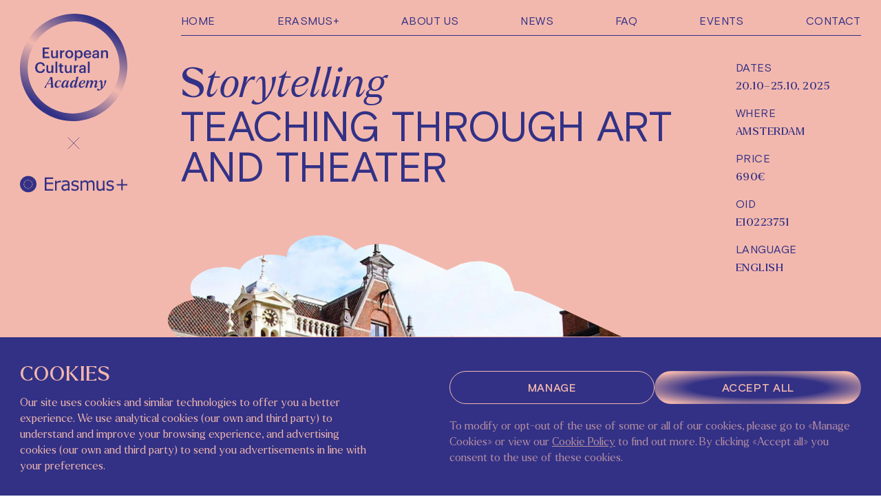

--- FILE ---
content_type: text/html; charset=utf-8
request_url: https://eca.art/courses/educators/teaching-storytelling
body_size: 31353
content:
<!DOCTYPE html><html data-th="art" data-commit-sha="ff887a23aa6696752511b2dac1d9528ec059f395"><head><meta name="viewport" content="width=device-width"/><meta charSet="utf-8"/><meta name="twitter:card" content="summary_large_image"/><meta property="og:url" content="https://europeanculturalacademy.com"/><meta property="og:type" content="website"/><meta property="og:locale" content="en"/><meta property="og:site_name" content="European Cultural Academy"/><title>STORYTELLING | ECA</title><meta name="robots" content="index,follow"/><meta name="description" content="Concevoir des cours qui mettent en valeur le contenu à travers l&#x27;art, la narration et théâtre dans diverses disciplines"/><meta property="og:title" content="STORYTELLING | ECA"/><meta property="og:description" content="Concevoir des cours qui mettent en valeur le contenu à travers l&#x27;art, la narration et théâtre dans diverses disciplines"/><meta property="og:image" content="https://images.prismic.io/european-cultural-academy/0d57285d-1adc-4372-968c-d50a5b7ffed8_Amsterdam-tourism-must-see-in-Amsterdam.jpg?auto=compress,format"/><meta property="og:image:width" content="1201"/><meta property="og:image:height" content="800"/><link as="image" rel="preload" media="(min-width: 1920.1px)" imagesrcset="https://images.prismic.io/european-cultural-academy/0d57285d-1adc-4372-968c-d50a5b7ffed8_Amsterdam-tourism-must-see-in-Amsterdam.jpg?auto=compress,format&amp;q=80&amp;fit=max&amp;w=1260 1x"/><link as="image" rel="preload" media="(min-width: 1280.1px) and (max-width: 1920px)" imagesrcset="https://images.prismic.io/european-cultural-academy/0d57285d-1adc-4372-968c-d50a5b7ffed8_Amsterdam-tourism-must-see-in-Amsterdam.jpg?auto=compress,format&amp;q=80&amp;fit=max&amp;w=840 1x"/><link as="image" rel="preload" media="(min-width: 1024.1px) and (max-width: 1280px)" imagesrcset="https://images.prismic.io/european-cultural-academy/0d57285d-1adc-4372-968c-d50a5b7ffed8_Amsterdam-tourism-must-see-in-Amsterdam.jpg?auto=compress,format&amp;q=80&amp;fit=max&amp;w=670 1x"/><link as="image" rel="preload" media="(min-width: 768.1px) and (max-width: 1024px)" imagesrcset="https://images.prismic.io/european-cultural-academy/0d57285d-1adc-4372-968c-d50a5b7ffed8_Amsterdam-tourism-must-see-in-Amsterdam.jpg?auto=compress,format&amp;q=80&amp;fit=max&amp;w=500 1x"/><link as="image" rel="preload" media="(max-width: 768px)" imagesrcset="https://images.prismic.io/european-cultural-academy/0d57285d-1adc-4372-968c-d50a5b7ffed8_Amsterdam-tourism-must-see-in-Amsterdam.jpg?auto=compress,format&amp;q=80&amp;fit=max&amp;w=1280 1x"/><link as="image" rel="preload" media="(min-width: 1920.1px)" imagesrcset="https://images.prismic.io/european-cultural-academy/438c01cc-1a74-40d6-8097-1890f584349b_1484087795-amsterdam-museum-stedelijk-exhibits.jpg?auto=compress,format&amp;q=80&amp;fit=max&amp;w=880 1x"/><link as="image" rel="preload" media="(min-width: 1280.1px) and (max-width: 1920px)" imagesrcset="https://images.prismic.io/european-cultural-academy/438c01cc-1a74-40d6-8097-1890f584349b_1484087795-amsterdam-museum-stedelijk-exhibits.jpg?auto=compress,format&amp;q=80&amp;fit=max&amp;w=585 1x"/><link as="image" rel="preload" media="(min-width: 1024.1px) and (max-width: 1280px)" imagesrcset="https://images.prismic.io/european-cultural-academy/438c01cc-1a74-40d6-8097-1890f584349b_1484087795-amsterdam-museum-stedelijk-exhibits.jpg?auto=compress,format&amp;q=80&amp;fit=max&amp;w=470 1x"/><link as="image" rel="preload" media="(min-width: 768.1px) and (max-width: 1024px)" imagesrcset="https://images.prismic.io/european-cultural-academy/438c01cc-1a74-40d6-8097-1890f584349b_1484087795-amsterdam-museum-stedelijk-exhibits.jpg?auto=compress,format&amp;q=80&amp;fit=max&amp;w=350 1x"/><link as="image" rel="preload" media="(max-width: 768px)" imagesrcset="https://images.prismic.io/european-cultural-academy/438c01cc-1a74-40d6-8097-1890f584349b_1484087795-amsterdam-museum-stedelijk-exhibits.jpg?auto=compress,format&amp;q=80&amp;fit=max&amp;w=1280 1x"/><link as="image" rel="preload" media="(min-width: 1920.1px)" imagesrcset="https://images.prismic.io/european-cultural-academy/e4187346-41b2-4e4f-aef3-8456cd6e2f05_013.SM-THE-BASE-DEC.2017-PH.GJ_.vanROOIJ.jpg?auto=compress,format&amp;q=80&amp;fit=max&amp;w=850 1x"/><link as="image" rel="preload" media="(min-width: 1280.1px) and (max-width: 1920px)" imagesrcset="https://images.prismic.io/european-cultural-academy/e4187346-41b2-4e4f-aef3-8456cd6e2f05_013.SM-THE-BASE-DEC.2017-PH.GJ_.vanROOIJ.jpg?auto=compress,format&amp;q=80&amp;fit=max&amp;w=565 1x"/><link as="image" rel="preload" media="(min-width: 1024.1px) and (max-width: 1280px)" imagesrcset="https://images.prismic.io/european-cultural-academy/e4187346-41b2-4e4f-aef3-8456cd6e2f05_013.SM-THE-BASE-DEC.2017-PH.GJ_.vanROOIJ.jpg?auto=compress,format&amp;q=80&amp;fit=max&amp;w=450 1x"/><link as="image" rel="preload" media="(min-width: 768.1px) and (max-width: 1024px)" imagesrcset="https://images.prismic.io/european-cultural-academy/e4187346-41b2-4e4f-aef3-8456cd6e2f05_013.SM-THE-BASE-DEC.2017-PH.GJ_.vanROOIJ.jpg?auto=compress,format&amp;q=80&amp;fit=max&amp;w=340 1x"/><link as="image" rel="preload" media="(max-width: 768px)" imagesrcset="https://images.prismic.io/european-cultural-academy/e4187346-41b2-4e4f-aef3-8456cd6e2f05_013.SM-THE-BASE-DEC.2017-PH.GJ_.vanROOIJ.jpg?auto=compress,format&amp;q=80&amp;fit=max&amp;w=1280 1x"/><link as="image" rel="preload" media="(min-width: 1920.1px)" imagesrcset="https://images.prismic.io/european-cultural-academy/b4cb8c0e-77f7-4183-86ef-903f624abb68_c5.jpg?auto=compress,format&amp;q=80&amp;fit=max&amp;w=685 1x"/><link as="image" rel="preload" media="(min-width: 1280.1px) and (max-width: 1920px)" imagesrcset="https://images.prismic.io/european-cultural-academy/b4cb8c0e-77f7-4183-86ef-903f624abb68_c5.jpg?auto=compress,format&amp;q=80&amp;fit=max&amp;w=460 1x"/><link as="image" rel="preload" media="(min-width: 1024.1px) and (max-width: 1280px)" imagesrcset="https://images.prismic.io/european-cultural-academy/b4cb8c0e-77f7-4183-86ef-903f624abb68_c5.jpg?auto=compress,format&amp;q=80&amp;fit=max&amp;w=365 1x"/><link as="image" rel="preload" media="(min-width: 768.1px) and (max-width: 1024px)" imagesrcset="https://images.prismic.io/european-cultural-academy/b4cb8c0e-77f7-4183-86ef-903f624abb68_c5.jpg?auto=compress,format&amp;q=80&amp;fit=max&amp;w=280 1x"/><link as="image" rel="preload" media="(max-width: 768px)" imagesrcset="https://images.prismic.io/european-cultural-academy/b4cb8c0e-77f7-4183-86ef-903f624abb68_c5.jpg?auto=compress,format&amp;q=80&amp;fit=max&amp;w=1280 1x"/><meta name="next-head-count" content="35"/><meta charSet="utf-8"/><meta name="google-site-verification" content="L7G0xugTc0e7HTlXf2bEuAbobt1NU65dCxXnEuM6XOY"/><link rel="icon" type="image/png" href="/favicon-32x32.png" sizes="32x32"/><link rel="icon" type="image/png" href="/favicon-16x16.png" sizes="16x16"/><link rel="preload" href="/fonts/subset-Larken-Light.woff2" as="font" type="font/woff2" crossorigin="true"/><link rel="preload" href="/fonts/subset-Larken-Regular.woff2" as="font" type="font/woff2" crossorigin="true"/><link rel="preload" href="/fonts/subset-BasisGrotesquePro-Regular.woff2" as="font" type="font/woff2" crossorigin="true"/><link rel="preload" href="/fonts/subset-BasisGrotesquePro-Medium.woff2" as="font" type="font/woff2" crossorigin="true"/><link rel="preconnect" href="https://images.prismic.io" crossorigin=""/><script async="" src="[data-uri]"></script><meta property="twitter:card" content="summary_large_image"/><script>
  if ('ontouchstart' in window || (window.DocumentTouch && document instanceof DocumentTouch)) {
    document.documentElement.className += ' touchevents';
    window.hasTouchEvents = true;
} else {
    document.documentElement.className += ' no-touchevents';
}
  </script><script>
function debounce(fn, ms) {
let timer;

return function() {
var args = arguments;
function cb() {
timer = null;
fn.apply(null, arguments);
}

clearTimeout(timer);
timer = setTimeout(cb, ms);
}
}

document.documentElement.style.setProperty('--vh', window.innerHeight * 0.01 + 'px');

var interval = setInterval(function() {
document.documentElement.style.setProperty('--vh', window.innerHeight * 0.01 + 'px');
}, 330)

setTimeout(function() {
clearInterval(interval)
}, 20000)

window.addEventListener('resize', debounce(function() {
// We execute the same script as before
document.documentElement.style.setProperty('--vh', window.innerHeight * 0.01 + 'px');
}), 1000);

</script><link rel="preload" href="/_next/static/css/2410fc41c7aa4c9d.css" as="style"/><link rel="stylesheet" href="/_next/static/css/2410fc41c7aa4c9d.css" data-n-g=""/><link rel="preload" href="/_next/static/css/40c08ba562f0bc34.css" as="style"/><link rel="stylesheet" href="/_next/static/css/40c08ba562f0bc34.css" data-n-p=""/><noscript data-n-css=""></noscript><script defer="" nomodule="" src="/_next/static/chunks/polyfills-5cd94c89d3acac5f.js"></script><script src="https://polyfill.io/v3/polyfill.min.js?features=IntersectionObserver%2CIntl%2Csmoothscroll" defer="" data-nscript="beforeInteractive"></script><script src="/_next/static/chunks/webpack-c93638e843df05be.js" defer=""></script><script src="/_next/static/chunks/framework-5f4595e5518b5600.js" defer=""></script><script src="/_next/static/chunks/main-aa509758198ed2c8.js" defer=""></script><script src="/_next/static/chunks/pages/_app-953eb3777c54d16b.js" defer=""></script><script src="/_next/static/chunks/244-b0c0e5a5bcc627bc.js" defer=""></script><script src="/_next/static/chunks/873-b46ca22b9aac5719.js" defer=""></script><script src="/_next/static/chunks/585-3c2de41a2fd273e3.js" defer=""></script><script src="/_next/static/chunks/892-b4f134296659f5cb.js" defer=""></script><script src="/_next/static/chunks/762-62567248b949f355.js" defer=""></script><script src="/_next/static/chunks/475-11db191f29808d2d.js" defer=""></script><script src="/_next/static/chunks/625-ed39df8fbbf134e9.js" defer=""></script><script src="/_next/static/chunks/330-37923c912d20a78e.js" defer=""></script><script src="/_next/static/chunks/364-3879b80cada1a24a.js" defer=""></script><script src="/_next/static/chunks/435-dd8f75630d4aab4f.js" defer=""></script><script src="/_next/static/chunks/703-80c3f1594618d901.js" defer=""></script><script src="/_next/static/chunks/pages/courses/%5BcourseStreamName%5D/%5BcourseUid%5D-9cacaa843043d60e.js" defer=""></script><script src="/_next/static/58a0T4wUhbBqlu-ZF5v_a/_buildManifest.js" defer=""></script><script src="/_next/static/58a0T4wUhbBqlu-ZF5v_a/_ssgManifest.js" defer=""></script><script src="/_next/static/58a0T4wUhbBqlu-ZF5v_a/_middlewareManifest.js" defer=""></script><style id="__jsx-2623996641">.dotListItem.jsx-2623996641:not(:first-child)::before{content:"•";display:inline-block;margin:0 1rem;}</style><style id="__jsx-1438570186">input.jsx-1438570186:-webkit-autofill,input.jsx-1438570186:-webkit-autofill.jsx-1438570186:hover,input.jsx-1438570186:-webkit-autofill.jsx-1438570186:focus,input.jsx-1438570186:-webkit-autofill.jsx-1438570186:active{-webkit-transition-delay:86400s;transition-delay:86400s;}</style><style id="__jsx-1159390549">.footer-grid.jsx-1159390549{grid-template-areas: "links" "contacts" "copy";}@media (min-width:768px){.footer-grid.jsx-1159390549{grid-template-areas: "links gap contacts" "copy gap contacts";grid-template-columns:10fr 1fr 16fr;grid-template-rows:1fr min-content;}}@media (min-width:1024px){.footer-grid.jsx-1159390549{grid-template-columns:17fr 2fr 17fr;}}@media (min-width:1280px){.footer-grid.jsx-1159390549{grid-template-columns:25fr 2fr 19fr;}}.links.jsx-1159390549{grid-area:links;}.links-grid.jsx-1159390549{display:grid;grid-template-areas: "a b" "c c";}@media (min-width:1280px){.links-grid.jsx-1159390549{grid-template-areas:"a b c";}}.links-grid__a.jsx-1159390549{grid-area:a;}.links-grid__b.jsx-1159390549{grid-area:b;}.links-grid__c.jsx-1159390549{grid-area:c;}.contacts.jsx-1159390549{grid-area:contacts;}.copy.jsx-1159390549{grid-area:copy;}</style></head><body><div id="__next" data-reactroot=""><div class="w-full flex flex-col min-h-screen"><main class="flex-1 relative"><div class="th-colors-auto pt-[6.4rem] md:pt-[5.2rem] 2xl:pt-[8rem]"><svg width="0" height="0"><defs><clipPath id="clipPathArt" clipPathUnits="objectBoundingBox"><path d="M0.173,0.079 a0.01,0.012,0,0,0,0.001,0.002 h0 c0,0,0.001,0.001,0.001,0.001 l0,0.001,0,0.001 c0,0,0,0.001,0,0.001 l0,0,0,0.001,0,0 c0,0,0,0,0,0 v0.001 c0,0,0,0.001,0,0.001 c0,0,0,0.001,0,0.001 c0,0,0,0,0,0 v0 l0,0.001,0.001,0.001 h0 c0,0,0,0,0,0 v0 l0,0.001,0,0.001,0,0 c0,0,0,0.001,0.001,0.001 c0,0,0,0,0,0 v0 l0.001,0.001 h0 l0,0 h0.001 l0.001,0.001,0,0.001 c0,0,0,0.001,0,0.001 c0,0,0.001,0.001,0.001,0.001 c0,0,0.001,0.002,0.001,0.003 l0.001,0.001 v0.001 l0,0 a0.08,0.091,0,0,0,0.001,0.002 v0 l0,0.001,0.001,0,0,0.001,0.001,0 v0.001 l0.001,0.001,0,0.001,0,0,0,0.001,0,0.001 h0 l0.001,0.001 v0.001 l0,0.001,0,0.001 v0.001 l0,0.001 v0.001 l0.001,0.001,0.001,0.001,0.001,0.001,0.001,0.001,0.001,0.002,0.001,0,0.001,0,0,0,0,0.001,0,0.001,0.001,0.002,0.001,0,0.001,0.001,0.001,0.001 h0.001 l0,0.001,0.001,0.001,0,0.001,0.001,0.001,0.001,0.001 h0.001 l0,0.001,0,0.001,0,0.001,0,0,-0.001,0.001,0,0.002,0,0.001,-0.001,0.001,0.001,0.001 c0,0.001,0,0.002,0,0.002 V0.143 c0,0,0,0.001,0,0.002 l0,0.001,0,0.001 c0,0,0,0.001,0,0.001 l0,0.001,0,0.001,0,0.001 c0,0,0,0,0,0.001 c0,0,-0.001,0.001,0,0.001 c0,0,0,0.001,0,0.001 c0,0,0,0.001,0,0.001 v0 c0,0,0,0,0,0 v0.001 l0,0.001 h0 c0,0,0,0,0,0 v0 c0,0,0,0,0,0.001 v0.001 l0,0 c0,0,0,0.001,0,0.001 l0,0 c0,0,0,0,0,0 l0.001,0.001,0,0 h0 l0,0,0,0,0.001,0.001 v0.001 c0,0,-0.001,0.001,0,0.001 c0,0.001,0,0.001,0,0.001 c0,0,0,0.002,0,0.003 c0,0.001,0.001,0.001,0.001,0.001 l0,0.001,0,0 c0,0,0,0,0,0.001 l0,0.001,0,0,-0.001,0.001,0,0.001 v0.001 l0,0.001,0,0.001,0.001,0.001,0,0.001,0,0 v0.001 l0,0.001,0,0,0,0.001,0,0.001,0,0.001,0,0.001,0,0.001 v0.001 l0,0.001,0,0.001 v0.001 l0,0.001,0,0.001,-0.001,0,0,0.001,-0.001,0.002 v0 c0,0,0,0.001,-0.001,0.001 l-0.001,0.001 c0,0,0,0.001,-0.001,0.001 c0,0,-0.001,0.001,-0.001,0.001 v0.001 l0,0.001 v0.001 c0,0,0,0.001,0,0.001 s-0.001,0.001,-0.001,0.001 c0,0,0,0.001,-0.001,0.001 c0,0,-0.001,0.001,-0.001,0.001 c0,0,0,0,0,0 h0 a0.003,0.004,0,0,0,0,0.001 c0,0,-0.001,0.001,0,0.001 v0.001 a0.001,0.001,0,0,1,0,0 c0,0,0,0,0,0 l0,0.001 v0 c0,0,0,0.001,0,0.001 c0,0,0,0,0,0 c0,0,0,0,0,0 v0.001 l0,0,0,0,0,0,0,0.001,0,0.001 c0,0,0,0.001,0,0.001 c0,0,-0.001,0.001,-0.001,0.001 c0,0.001,0,0.001,0,0.001 c0,0,-0.001,0.002,-0.001,0.003 c0,0.001,0,0.001,0,0.001 l0,0,0,0 v0.001 c0,0,0,0,0,0.001 l-0.001,0.001,0,0,-0.001,0 v0.001 l0,0.001 v0.001 l0,0.001 v0.001 l0,0.001 v0 l0,0.001 v0.001 l0,0.001,-0.001,0,-0.001,0,-0.001,0.001,-0.001,0,-0.001,0.001,-0.001,0.001,0,0.001,0,0.001,0,0.001,-0.001,0.001,-0.001,0.002 v0.001 l0.001,0 v0.001 l-0.001,0.001,-0.001,0,-0.001,0.002 v0.001 l0,0.002,-0.001,0.001,0,0.001,0,0.001,0,0.001,0,0.001 v0.003 l0.001,0.001,0,0.001,-0.001,0,0,0.001 v0.001 l-0.001,0.002 v0.001 l0,0.001,-0.001,0.002,-0.001,0.002 v0.001 l0,0.001 v0.003 l0,0,0,0.001,0,0.002,0,0.001 v0.001 l0,0.001,0,0.001,0,0,0,0.001,0,0,0,0.001 v0.001 l0,0.001,-0.001,0.001,0,0.001,0,0.001,0,0.001 v0.003 l0.001,0.001 v0.001 l0,0.001 v0.001 l-0.001,0.001 v0.001 l0,0.001 v0.001 h0.001 v0 l0,0,0,0.001,0,0.001 h0 l0,-0.001,-0.001,0,-0.001,0.002,0,0.001,0,0 v0.002 l0,0.001 h0 l-0.001,-0.001 h0 l0,0.001,0,0.001 h0 l0,0.001 h-0.001 l0,0.001 v0.001 l0.001,0.001,0,0,0,0 h0 l0,0.001 h-0.001 l-0.001,0.001,0,0.001,0,0.002,0.001,0.001,0,0.001 v0.001 l0,0 v0.001 l0,0.001,-0.001,0,0,0.001,0,0.001,-0.001,0.001,-0.001,0 v0.001 l-0.001,0,0,0.001,0,0.001,-0.001,0.002,0,0.002,0,0.002,0,0.002,0,0.001,0,0.001,0.001,0.001,-0.001,0.001,0,0.002,0.001,0.003,-0.001,0.001,-0.001,0.001,0,0.002,0,0.002,0.001,0.003,0.001,0.004,0.001,0.001 v0.001 l0.002,0.001,0.001,-0.001,0.001,0.001,0.001,0.001,0.001,0.001,0.001,0.002 v0.001 l-0.001,0.001,-0.001,0 a0.002,0.003,0,0,0,-0.001,0 c0,0,-0.001,0,-0.001,0 h-0.001 l0,0,0,0,0,0 c0,0,0,0,0,0 c0,0,-0.001,-0.001,-0.001,0 c0,0,-0.001,0,-0.001,0 c0,0,-0.001,0,-0.001,0 h0 c0,0,0,0,0,0 a0.003,0.004,0,0,0,-0.001,0 l-0.001,0 v0 l0,0 h-0.001 l0,0 h0 c0,0,-0.001,0,-0.001,0.001 h0 c0,0,0,0,0,0 l-0.001,0.001 V0.358 l0,0,-0.001,0.001,-0.001,0 c0,0,-0.001,0,-0.001,0 c0,0.001,-0.001,0.001,-0.001,0.001 c0,0,-0.002,0,-0.002,0.001 c0,0.001,-0.001,0.001,-0.001,0.001 h0 c0,0,0,0,0,0 c0,0,0,0,-0.001,0 h-0.001 l-0.001,-0.001,0,0.001,-0.001,0,0,0.001,-0.001,0,-0.001,0.001 h-0.001 l0,0,-0.001,0,-0.001,0,0,0,-0.001,0.001,-0.001,0,-0.001,0 h-0.001 l-0.001,0,-0.001,0,-0.001,0,-0.001,0.001,-0.001,0,-0.001,0,-0.001,0,-0.002,0.001,0,0.001,0,0.001,0,0,-0.001,0,-0.001,0,-0.001,0.001,0,0.001,-0.001,0.001,-0.001,0,0,0.001,-0.001,0,-0.001,0.001,-0.001,0,-0.001,0.001,-0.001,0.001,0,0.001,-0.001,0,-0.001,-0.001,-0.001,0,0,0.001,-0.002,0.001,0,0.001,-0.001,0,-0.002,0.001,-0.001,0.001,-0.001,0.001,0,0,-0.001,0,0,0.001,-0.001,0.001 v0.001 l-0.001,0,-0.001,0.001,-0.001,0,0,0.001 v0.001 l0,0.001,0,0,0,0.001 h-0.001 l-0.001,0,-0.001,0.001 h-0.001 l-0.001,0.001,0,0.001,0,0.001,-0.001,0.001,-0.001,0.001 v0.001 l0,0.001,-0.001,0.001,-0.001,0.001,-0.001,0,-0.001,0.001,-0.001,0.001,0,0.001,0.001,0.001,0,0 h0 l-0.001,0,-0.001,0.001,0,0,0,-0.001,0,-0.001,-0.001,0.001,0,0.001,0,0,-0.001,0.001 H0.097 l0,0,0,-0.001,0,0,-0.001,0 H0.094 l0,0,-0.001,0,0,0.001 v0.001 h0 l0,0,-0.001,0.001,0,-0.001,-0.001,0,-0.001,0,-0.001,0.001,0,0.001,-0.001,0.001,0,0,0,0.001,0,0 v0.001 l-0.001,0,-0.001,0.001 h-0.001 l-0.001,0,-0.001,0.001,-0.001,0,-0.001,0,-0.001,0.001,-0.002,0.001,-0.001,0.002,-0.002,0.001,-0.001,0.002,-0.001,0,0,0.001,0,0.001,-0.001,0,-0.001,0.001,-0.001,0.003,-0.001,0,-0.001,0,-0.001,0.002,-0.002,0.001,-0.001,0.003,-0.002,0.003 v0.002 l-0.001,0.001,0.001,0.002,0.001,0.001 v0.001 l0,0.002,0,0.001,-0.001,0.003,-0.001,0.001,-0.002,0.001,-0.002,0.002,-0.001,0.002,-0.001,0.001,0,0.002,-0.001,0.001,0,0.003,0,0.002,0,0.002,0,0.002,0,0.003,0,0.003,0,0.002,-0.001,0.001,0,0.001,0,0.002,-0.001,0.001,-0.001,0.001,0,0.001,0,0.002,0,0.001,-0.001,0.002 v0.001 l-0.001,0.002,0.001,0.002 v0.002 l0,0.002,-0.002,0.001,-0.001,0.001,-0.001,0.002,-0.001,0.001,-0.001,0.002,-0.003,-0.002,-0.001,0.001,-0.001,0.002,-0.001,0.003,-0.002,0.001 v0.003 l-0.002,-0.001,-0.002,0.001,-0.002,0.001,-0.002,0.008,-0.003,0.008,-0.004,0.006 H0.022 l-0.007,0.005,-0.004,-0.002,-0.002,0.003,-0.001,0.005,0,0.003,-0.003,0.007,-0.002,0.001,-0.003,0.006 L0,0.555 l0.001,0.002,0,0.001,-0.001,0.002,0.001,0.001,0.001,0.001,-0.001,0.001,0.001,0.001 c0,0.001,0,0.002,0.001,0.002 v0 c0,0,0.001,0.001,0.001,0.001 l0,0.001,0,0.001 c0,0,0,0.001,0,0.001 l0,0,0,0.001,0,0 c0,0,0,0,0,0 v0.001 c0,0,0,0.001,0,0.001 c0,0,0,0.001,0,0.001 c0,0,0,0,0,0 v0 c0,0,0,0.001,0,0.001 c0,0,0,0.001,0.001,0.001 h0 c0,0,0,0,0,0 v0 l0,0.001,0,0.001,0,0 c0,0,0,0.001,0.001,0.001 c0,0,0,0,0,0 c0,0,0,0,0,0 l0.001,0.001 H0.011 l0.001,0.001,0,0.001 v0 c0,0,0,0.001,0,0.001 l0.001,0.001 c0,0,0.001,0.002,0.001,0.003 c0.001,0,0.001,0.001,0.001,0.001 v0.001 l0,0 c0,0,0,0,0,0.001 l0,0.001 v0 l0,0.001,0.001,0,0,0.001,0.001,0 v0.001 l0.001,0.001,0,0.001,0,0,0,0.001,0,0,0,0,0.001,0.001 v0.001 l0,0.001,0,0.001 v0.001 l0,0.001 v0.001 l0.001,0.001,0,0.001 V0.607 l-0.001,0.001,0,0.001,0,0.002 v0 c0,0,0,0.001,0,0.002 l0,0.001,0,0.001 c0,0,0,0.001,0,0.001 l0,0.001 v0.001 l0,0.001,0,0.001 c0,0,-0.001,0.001,-0.001,0.001 c0,0,0,0.001,0,0.001 c0,0,-0.001,0.001,0,0.001 l0,0 s0,0,0,0 v0.002 c0,0,0,0,0,0 v0 c0,0,0,0,0,0.001 v0.001 c0,0,0,0.001,0,0.001 c0,0,0,0,0,0 c0,0,0,0,0,0 l0,0.001,0,0,0,0,0,0,0,0,0,0.001 v0.001 h0 v0 c0,0,-0.001,0.001,0,0.001 s0,0.001,0,0.001 c0,0,0,0.002,0,0.003 l0.001,0.001,0,0 v0.001 c0,0,0,0,0,0.001 l0,0.001,0,0,-0.001,0.001,0,0.001,0,0.001,0,0.001,0,0.001,0.001,0.001,0,0.001,0,0,0,0.001,0,0.001,0,0 v0.001 l0,0.001,0,0,0,0.001,0,0.001 v0.001 l-0.001,0.001,0,0.001 v0.001 l0,0.001,0,0.001 v0.002 l0,0.001,0.001,0,0,0.001,0,0.001,0,0.001 v0.002 l0,0.001,0,0.001 v0.001 l0.001,0.001 v0.001 l0,0.001,0,0.001,0.001,0.001,0.001,0.002,0.001,0.001 v0.001 l-0.001,0.001 v0.001 l0,0.001 v0.002 l0,0.001,0,0.001 v0.004 l0,0.001,0,0.001 v0.001 l0,0.001,0.001,0.002,0,0 v0.001 l0.001,0.001 v0.001 l0,0.001,0,0,0,0.001,0,0,0.001,0.001,0,0.001 v0.001 l0,0.001,0,0.001,0,0.001,0.001,0.001,0.001,0.001,0.001,0.001,0,0.001,0.001,0.002,0.001,0,0,0.001,0,0.001,0,0.001,0,0.001,0,0.001,0,0.001,0,0.001,0.001,-0.001,0,0,0,0.001 v0.001 l0.001,0.001 h0 l-0.001,0 h-0.001 l0,0.002,0,0.001,0,0,0.001,0.002 v0.001 h-0.001 l0,0 v0.001 l0,0.001 v0 l0,0.001,0,0 v0.001 l0,0.001,0.001,0,0,0 v0 l0,0 v0.001 l-0.001,0,0,0.001,0,0.001,0.001,0.001,0.001,0.001,0,0.001,0,0.001,0.001,0,0,0,0,0,0,0.001,0.001,0.001,0,0.001,0,0.001,0,0.001,0,0.001,0,0.001 v0.001 l0.001,0.001,0,0.002,0.001,0.002,0.001,0.002,0.001,0.002 v0.001 l0.001,0.001 h0.001 l0,0.002,0.001,0.002,0.002,0.002,0,0.001,-0.001,0.001,0.001,0.002,0,0.002,0.002,0.002,0.002,0.003,0.002,0.001,0,0.001,0.002,0,0.001,-0.001,0.001,0,0.001,0.001,0.001,0,0.002,0.002,0,0.001 v0.003 l0.001,0.003,0.001,0.001,0,0.002,0.002,0,0.001,0.001,0.002,0.001,0.002,0.001,0.002,0.001,0.001,0.001,0.003,0.001,0.002,0.001 h0.002 l0,0.001,0.001,0.001,0.001,0.001,0.001,0.001,0.001,0.001,0.001,0 h0.001 l0,0.001,0.001,0.001,0.001,0,0.001,0.002 h0.002 l0.002,0.001,0.002,0.001,0,0.002,0,0.002,0.001,0.001 v0.002 l0.002,0.003,0.002,0.003,0.002,0.002,0.002,0.001,0.001,0.002,0.002,0.001 h0.003 l0.002,0.003,0.002,-0.001,0.002,0.002,0.005,0.003,0.001,0.003,0.004,0.002,0.002,0.004,0.003,0.002,0.003,0.002,0.002,0.003,0.001,0.002,0.005,0.003,0,0.002,-0.002,0.006,-0.001,0.003,0.004,0.01,-0.003,0.006,0,0.006,0.001,0.003,0,0.003,-0.002,0.003,0.001,0.002,0.001,0.001,0.002,0.001,0,0.002,0.003,0,-0.001,0.002,0,0.002,0.001,0.003,0.006,0.003,0.007,0.004,0.005,0.005,0,0.002,0.004,0.009,-0.002,0.004,0.002,0.003,0.004,0.002,0.003,0,0.006,0.004,0,0.003,0.005,0.003,0.001,0,0.001,-0.001,0.001,0,0.001,0.001,0.001,-0.001,0.001,-0.001,0.001,0.001,0.001,-0.001,0.002,0,0,0 c0,0,0.001,-0.001,0.001,-0.001 l0.001,0,0.001,0 h0.001 c0,0,0,0,0,-0.001 h0 a0.005,0.005,0,0,0,0,0 l0,-0.001 c0,0,0,0,0,0 c0,0,0.001,0,0.001,0 c0,0,0.001,0,0.001,0 l0.001,0 h0.001 l0.001,0,0.001,-0.001 v0 c0,0,0,0,0,0 h0.001 l0,0,0,0,0.001,-0.001 c0,0,0,0,0,0 c0,0,0,0,0,0 l0.001,-0.001 V0.928 l0,0,0.001,-0.001,0.001,0 c0,0,0.001,0,0.001,0 c0,0,0.001,-0.001,0.001,-0.001 c0,0,0.002,-0.001,0.002,-0.001 c0,-0.001,0.001,-0.001,0.001,-0.001 h0 l0,0,0,0 h0.001 l0.001,0 h0 l0.001,0,0,-0.001,0,0,0,-0.001 h0.001 l0.001,-0.001 h0.001 l0,0,0.001,0,0,0,0,0,0.001,-0.001 h0.001 l0.001,0 h0.001 l0.001,0,0.001,0 h0.001 l0.001,-0.001,0.001,-0.001,0.001,-0.001,0.001,0,0.002,-0.001,0,-0.001,0,-0.001,0,-0.001 h0.001 l0.001,0,0.001,-0.001,0,-0.001,0.001,-0.001,0.001,-0.001,0,-0.001,0.001,0,0.001,-0.001,0.001,-0.001,0.001,-0.001,0.001,-0.001 v-0.001 l0.001,0,0.001,0,0.001,0,0,0,0,0.001 h0.003 l0.001,0.001,0.001,-0.001 a0.011,0.012,0,0,0,0.002,0 h0.002 l0.001,0 c0,0,0.001,0,0.001,0 c0,0,0.001,0.001,0.001,0 h0.001 l0,0,0,0 c0,0,0,0,0,0 c0,0,0.001,0.001,0.001,0.001 c0,0,0.001,0,0.001,0 c0,0,0.001,0.001,0.001,0.001 l0,0 s0,0,0,0 h0.002 c0,0,0,0,0,0 h0 c0,0,0,0,0.001,0 H0.267 c0,0,0.001,0,0.001,0 c0,0,0,0,0,0 c0,0,0,0,0,0 l0.001,-0.001,0,-0.001,0,0,0,0,0,0,0.001,-0.001,0.001,0 h0 c0,0,0.001,0.001,0.001,0.001 c0,0,0.001,0,0.001,0 c0,0,0.002,0.001,0.002,0 l0.001,-0.001,0,0 h0.001 c0,0,0,0,0.001,0 c0,0,0.001,0,0.001,0 l0,0,0.001,0.001,0.001,0 h0.001 l0.001,0,0.001,0,0.001,-0.001,0.001,0,0,0 h0.001 l0,0,0.001,0,0.001,0.001,0,0,0.001,0,0.001,0.001,0.001,0,0.001,0.001,0.001,0 h0.001 l0.001,0.001,0.001,0.001 v0.002 h0.001 l0.001,0.001,0,0 c0,0,0.001,0.001,0.001,0.001 l0.001,0.001 c0,0,0.001,0,0.001,0.001 c0,0,0,0.001,0.001,0.001 l0,0 h0 l0,0 h0 c0,0,0,0,0,0 s0,0.001,0.001,0.001 c0,0,0.001,0,0.001,0.001 c0,0,0,0.001,0.001,0.001 l0,0,0,0,0.001,0 c0,0,0.001,0.001,0.001,0.001 h0 c0,0,0,0,0,0 v0 c0,0,0,0,0,0 l0,0 h0 c0,0,0.001,0,0.001,0 v0 l0,0 h0.001 l0,0,0,0 h0 l0,0 h0.001 l0.001,0.001 v0 c0,0,0,0.001,0.001,0.001 c0.001,0,0.001,0,0.001,0 c0,0,0.001,0.002,0.002,0.002 c0.001,0,0.001,0,0.001,0 l0,0,0,0,0,0 a0.074,0.084,0,0,0,0.001,0.001 v0 l0,0.001 h0.001 l0,0 h0.001 l0,0.001 h0.001 l0,0.001 h0 l0.001,0,0.001,0 h0 l0.001,0,0,0.001 v0.001 l0.001,0.001,0,0.001,0.001,0.001,0,0.001,0.001,0,0.001,0.001,0.001,0,0.001,0.001,0.001,0.001 h0.001 l0,-0.001,0.001,0,0,0.001 v0.001 l0.001,0.001 h0.001 l0.001,0,0.001,0.001,0.001,0,0,0,0.001,0,0.001,0.001 h0.001 l0.001,0,0.001,-0.001,0.001,0.001,0,0.001,0,0.001 h0.001 l0.002,0.001 h0.001 l0,0.001,0.001,0.001,0.001,0.001 h0.001 l0.001,0,0.001,0.001 h0.001 l0.002,0,0,0,0,0 h0.001 l0.001,0.001 h0.001 l0,0,0.001,0 h0 l0.001,0,0,0.001,0.001,0.001 h0.001 l0,0.001,0.001,0.001 h0.001 l0.001,0,0.001,0 h0.001 l0.002,0,0.001,-0.001 h0.001 l0.001,0.001 h0.001 l0.001,0.001 h0.001 l0.001,0.001 h0.001 v-0.001 h0 l0,0,0.001,0 h0.001 l0,0.001,-0.001,0,0,0.001,0.001,0.001 h0.001 l0,0,0.001,0,0.001,0,0,0,0,0.001 v0.001 l0.001,0,0,0.001 v0 l0,0.001 v0.001 l0.001,0 h0.001 l0.001,-0.001,0,0,0,0 v0 l0.001,0.001 v0.001 l0,0.001,0.001,0,0.001,0,0.001,-0.001,0.001,0 h0 l0,-0.001 h0 l0.001,0,0,0.001 h0.001 l0,0.001,0.001,0.001,0,0.001,0.001,0,0,0.001,0.001,0.001,0.001,0,0.002,0.001 h0.002 l0.002,0.001 h0.002 l0.001,0,0.001,0,0.001,-0.001,0.001,0.001,0.001,0,0.002,-0.001,0.001,0.001,0,0.001 h0.002 l0.002,0.001,0.003,-0.001,0.003,0,0.001,-0.001 h0.001 l0.001,-0.002,0,-0.002,0.001,-0.001,0.001,-0.001,0.001,-0.001,0.002,-0.001,0.001,0,0.002,0.001,0.003,0.001,0.002,-0.001,0.001,0.001,0.001,-0.001 h0.001 l0.002,-0.001,0.001,-0.001,0.001,-0.001,0.001,-0.001,0.002,-0.002,0.002,-0.001,0.001,-0.002 h0.001 l0.001,0,0.001,-0.001 h0.001 l0.001,0,0,-0.001,0.001,-0.001 h0.001 l0.002,-0.001,0.001,-0.001 h0.002 l0.001,-0.002,0.001,-0.001,0.002,-0.001,0.002,0.001,0.002,0.001,0.002,0,0.001,0.001,0.003,0,0.003,0,0.002,-0.001,0.002,-0.001 h0.002 l0.002,-0.001,0.002,-0.003,0.004,-0.001,0.001,-0.002,0.003,-0.001,0.004,-0.003,0.001,0 v0.002 l0,0.001 v0 l0,0.001,0,0.001,0,0.001,0,0.001,0,0.001,0,0.001,0.001,0.001,0,0,0,0,0,0,0,0.001,0,0 v0.002 h0 v0 c0,0,0,0.001,0,0.001 c0,0.001,0,0.003,0,0.003 c0,0,0,0.001,0,0.001 c0,0.001,0,0.001,0,0.001 l0,0.001,0,0.001,0,0,0,0,0,0,0,0,0,0.001 v0 h0 c0,0,0,0,0,0 c0,0,0,0.001,0,0.001 v0.001 a0.003,0.003,0,0,0,0,0 c0,0,0,0.001,0,0.001 h0 v0.001 l0,0,0,0.001,0,0.001,0,0,0,0 c0,0,0,0.001,0.001,0.001 c0,0,0,0.001,0,0.001 c0,0,0.001,0.001,0.001,0.001 c0,0,0,0,0,0.001 a0.004,0.005,0,0,0,0,0.001 a0.003,0.003,0,0,0,0,0.001 v0.001 c0,0,0,0.001,0,0.001 c0,0,0,0.001,0,0.001 l0,0.001 c0,0,0,0.001,0,0.002 a0.026,0.029,0,0,0,0,0 l0.001,0.002,0,0.001,0.001,0.001,0,0.002,0,0.002,0.001,0.001,0,0.001,0,0.002,0.001,0.001,0.005,0.002,0.002,-0.001,0.006,0.003,0.002,0.003,0.004,0.003 h0.003 l0.001,-0.004,0.008,-0.002,0.002,-0.002,0.006,0.001,0.007,0.004,0.006,0.004,0.002,-0.001,0.002,-0.001,0.001,-0.002,0.002,0.002,0.002,-0.001,0.002,0.001,0.002,0.001,0.002,0,0.001,-0.004,0.002,-0.002,0.002,-0.001,0.005,-0.004,0.002,-0.007,0.01,-0.002,0.001,-0.003,0.003,-0.006,0.002,-0.001,0.005,0.003,0.002,-0.001 h0.004 l0.003,0.001,0.003,0.002,0.004,0,0.004,0.002,0.003,-0.001,0.005,0.003,0.003,0.001,0.001,0.002,0.004,0,0.002,0.003,0.002,0.002,0.002,0,0.002,0.001,0.002,0.001 h0.006 l0.001,-0.001,0.002,0,0.001,-0.001,0.002,-0.001,0.002,0.001,0.001,0.001,0.001,0.001,0.002,0,0.001,0.001,0.002,0 h0.001 l0.001,0.001,0,0.001,0.002,0,0.001,0,0.002,0.001,0.001,0,0.001,0,0.001,0.002,0.002,0.001,0.002,0.002,0.001,0.001,0.002,0.001,0.002,0.001,0.002,0.001 h0.001 l0.001,0.001,0.001,-0.001,0.002,0.001,0.003,-0.001,0.002,-0.002,0.001,0,0.002,0.001,0.001,0.001,0.001,0,0.001,0.001,0,0.002,0.001,0.002 h0.001 l0.001,0.001 h0.003 l0.003,0,0.002,-0.001,0.002,0,0,-0.001,0.001,-0.001,0.002,0.001,0.001,-0.001,0.001,-0.001,0.001,0.001,0.001,0,0,0,0.002,0,0.002,-0.001,0.002,0,0.002,-0.001 h0.001 l0.001,-0.001,0,-0.001,0.001,0,0,-0.001,0.001,-0.001,0,-0.001 h0.001 v-0.001 l0.001,0 h0 l0,0 h0 l0.001,-0.001,0.001,0.001,0.001,0,0,0,0,-0.001 v-0.001 l0.001,-0.001 v0 l0,0,0,0,0.001,0.001 h0.001 l0.001,0 v-0.001 l0,-0.001 v0 l0,-0.001,0,0 v-0.001 l0,-0.001,0,0,0.001,-0.001,0.001,0,0,0 h0.001 l0.001,-0.001,0,-0.001,-0.001,0,0,0,0.001,0,0.001,-0.001,0,-0.001 h0 v0.001 h0.001 l0.001,-0.001,0.001,0,0.001,-0.001,0.001,0,0.001,-0.001 h0.001 l0.001,0.001,0.002,-0.001 h0.001 l0.001,0,0.001,0 h0.001 l0.001,-0.001,0,-0.001 h0.001 l0.001,-0.001,0,-0.001 h0.001 l0,0 h0.001 l0,0 h0.001 l0.001,-0.001 h0.001 l0.001,0,0,0,0.002,0 h0.001 l0,-0.001,0.001,0 h0.001 l0.001,-0.001,0.001,-0.001,0,-0.001,0.001,0,0.001,-0.001 h0.001 l0.001,-0.001 v-0.001 l0.001,-0.001,0.001,0.001,0.002,-0.001 h0.001 l0.001,-0.001,0.001,0,0,0 h0.001 l0.001,-0.001,0.001,-0.001 h0.001 l0.001,-0.001 v-0.001 l0,-0.001,0.001,0,0,0.001 h0.001 l0.001,-0.001,0.001,-0.001,0.001,0,0.001,-0.001,0.001,0,0,-0.001,0.001,-0.001,0,-0.001,0,-0.001 v-0.001 l0,-0.001,0.001,0 h0 l0.001,0,0,-0.001 h0 l0,-0.001,0.001,0,0,-0.001 h0.001 l0,-0.001 h0.001 l0,-0.001 v0 l0.001,-0.001,0.001,0 H0.823 l0,0 v0 l0,0 c0,0,0,0,0.001,0 c0.001,0,0.002,-0.002,0.002,-0.002 c0,0,0,0,0.001,0 c0,0,0.001,-0.001,0.001,-0.001 c0,0,0,-0.001,0.001,-0.001 H0.831 l0,0,0,0 h0.001 v0 s0,0,0,0 c0,0,0.001,0,0.001,0 l0,0,0,0,0,-0.001 v0 c0,0,0,0,0,0 a0.001,0.001,0,0,0,0,0 l0.001,-0.001,0.001,-0.001 v0 l0,0 c0,0,0.001,-0.001,0.001,-0.001 c0,0,0,-0.001,0.001,-0.001 c0,0,0,-0.001,0,-0.001 c0,0,0,0,0,0 l0,0 a0.003,0.004,0,0,0,0,0 h0 l0,0 h0 c0,0,0.001,-0.001,0.001,-0.001 c0,0,0,-0.001,0,-0.001 l0.001,-0.001 c0,0,0.001,-0.001,0.001,-0.001 l0,0,0.001,-0.002 h0.001 l0,-0.002,0.001,-0.001,0.001,-0.001 h0.001 l0.001,0,0.001,-0.001,0.001,0,0,-0.001,0.001,0,0,-0.001,0.001,-0.001 h0.001 l0,0 h0.001 l0,0,0.001,0,0.001,0.001,0.001,0,0.001,0,0.001,0,0.001,0,0.001,-0.001,0,0,0,0,0,0 a0.083,0.094,0,0,0,0.001,0 l0,0 a0.002,0.002,0,0,0,0,0 v0 l0,0 c0,0,0,0,0.001,0 c0.001,0,0.002,0,0.003,0 l0.001,0 c0,0,0.001,0,0.001,0 v0 l0,0 h0 l0.001,0,0,0,0,0 h0 v0 h0 v0 l0,0,0,0,0.001,0.001 c0,0,0,0,0,0 c0,0,0.001,0,0.001,0 a0.001,0.001,0,0,1,0,0 h0.001 v0 l0,0,0,0,0,0,0.001,0 h0 l0,0 c0,0,0,0,0,0 l0,0 c0,0,0.001,0,0.001,-0.001 c0,0,0.001,0,0.001,0 c0,0,0.001,-0.001,0.001,-0.001 c0,0,0,0,0,0 a0.004,0.004,0,0,0,0,0 h0.001 a0.015,0.017,0,0,1,0,0 c0,0,0.001,0,0.001,-0.001 l0.001,0 a0.01,0.011,0,0,0,0.001,0 l0,0 c0,0,0.001,0,0.001,0 h0 l0.002,-0.001,0.001,0.001,0.001,-0.001 h0.001 l0.001,0,0,-0.001 v0 l0.001,0,0.001,0,0.001,0,0,0.001,0.001,0.001,0.001,0.001,0.001,0,0.001,0.001,0.001,0,0,0.001,0.001,0.001,0.001,0.001,0,0.001,0.001,0.001,0.001,0,0.001,0,0,0.001,0,0.001,0,0.001,0.002,0.001,0.001,0,0.001,0.001,0.001,0,0.001,0.001,0.001,0,0.001,0,0.001,0 h0.001 l0.001,0 h0.001 l0.001,0.001,0,0,0,0,0.001,0,0,0 h0.001 l0.001,0.001,0.001,0,0,0.001,0.001,0,0,0.001,0.001,0 h0.001 c0,0,0,0,0,0 l0,0,0,0 h0 c0,0,0,0,0.001,0.001 c0.001,0.001,0.002,0.001,0.002,0.001 c0,0,0,0,0.001,0.001 c0,0,0.001,0,0.001,0 c0,0,0.001,0,0.001,0 l0.001,0.001,0,0 v0.001 l0.001,0.001 h0 l0,0 h0 l0.001,0.001 h0 l0,0 a0.004,0.005,0,0,0,0.001,0 H0.933 c0,0,0,0,0,0 v0 c0,0,0.001,0.001,0.001,0.001 l0,0,0,0 h0 a0.001,0.001,0,0,1,0,0 h0 c0,0,0.001,0,0.001,0 c0,0,0.001,0,0.001,0 c0,0,0.001,0,0.001,0 c0,0,0,0,0,0 a0.009,0.011,0,0,0,0,0 l0,0,0,0,0,0 c0,0,0.001,0,0.001,0 l0.001,0 c0,0,0.001,0,0.001,0 c0,0,0.001,0,0.001,0.001 h0 l0,0,0.002,0,0.001,0.001,0.001,-0.001,0.001,0.001,0.001,0.001,0.001,-0.001,0.001,0,0.001,0.001,0.001,0,0.005,-0.004 v-0.003 l0.005,-0.004 h0.003 l0.004,-0.002,0.002,-0.003,-0.002,-0.004,0.003,-0.009,0,-0.002,0.004,-0.005,0.006,-0.004,0.006,-0.003,0.001,-0.003,0,-0.002,-0.001,-0.002,0.003,-0.001,0,-0.002,0.002,-0.002,0.001,-0.001,0.001,-0.002,-0.002,-0.003 V0.884 l0.001,-0.003,0,-0.006,-0.004,-0.006,0.003,-0.01,-0.001,-0.002,-0.003,-0.006,0,-0.003,0.001,-0.002,-0.001,-0.002,0,-0.002,0,-0.001 v-0.002 l-0.001,-0.002,0,-0.002 V0.833 l0.001,-0.002,0.001,-0.001,0,-0.001,0,-0.003 v-0.003 l0,-0.001,0,-0.002 h-0.001 l-0.001,0.001 v-0.001 l0,-0.003,-0.001,0,-0.001,-0.001,-0.001,-0.001,0,-0.001,0.001,-0.001 v-0.001 l-0.001,-0.001,-0.001,-0.001,0.001,-0.002,0,-0.001,0.001,-0.001,0,-0.002,-0.002,-0.002,0,-0.002,0.001,-0.003,-0.001,-0.002,0,-0.002,0,-0.002,0,-0.001,0,0,0,0,0,0,-0.001,0 h-0.001 l0,0,-0.001,0,0,-0.001 V0.786 h0 l0,0,-0.001,-0.001,-0.001,0.001 h-0.001 l-0.001,0,-0.001,-0.001 v-0.001 l-0.001,-0.001,0,0,0,-0.001,0,0 v-0.001 l-0.001,0,-0.001,-0.001 h-0.001 l-0.001,0,-0.001,0,-0.001,-0.001,-0.001,0,-0.001,0,0,-0.001,-0.002,-0.001,-0.001,-0.002,-0.002,-0.001,-0.001,-0.002,-0.001,0,0,-0.001,0,-0.001,-0.001,0,-0.001,-0.001,-0.001,-0.003,-0.001,0,-0.001,0,-0.001,-0.002,-0.001,-0.001,-0.001,-0.003,-0.002,-0.003 v-0.002 l-0.001,-0.001,0.001,-0.002,0.001,0 v-0.001 l0,-0.002,0.001,-0.001,0,-0.003,-0.001,-0.001,-0.002,-0.001,-0.002,-0.002,-0.001,-0.002,-0.001,-0.001,0,-0.002,-0.001,-0.001,0,-0.003 v-0.002 l0,-0.002 v-0.002 l0,-0.003,0,-0.003,0.001,-0.002,-0.001,-0.001,0,-0.001,0,-0.002,-0.001,-0.001,-0.001,-0.002,0,-0.001,0,-0.001,-0.002,-0.001,-0.004,-0.003,-0.004,-0.003,-0.001,-0.001,-0.002,-0.001,-0.002,-0.001,-0.002,-0.003,-0.003,-0.002,-0.002,-0.002,-0.003,-0.001,-0.001,-0.002,-0.002,-0.002,0,-0.001,0.001,-0.001,0.003,0,0.002,-0.001,0.001,-0.002,0.002,-0.001,0.002,-0.002,0.002,-0.003,0.002,-0.003,0,-0.002,0.001,-0.002,0,-0.002,0,-0.002,0.002,-0.001,0.002,-0.001 h0.002 l0.001,-0.002,0.001,0,0.001,-0.001,0,-0.001,0.001,0 h0.001 l0.001,-0.001,0.001,-0.001,0.001,-0.001,0.001,-0.001,0,-0.001,0.002,0,0.002,-0.001,0.003,-0.001,0.001,-0.001,0.002,-0.001,0.002,-0.001,0.002,-0.001,0.001,-0.001,0.001,0 v-0.002 l0.001,-0.002,0.001,-0.003,0,-0.003,0,-0.001,0.002,-0.002 h0.001 l0.001,-0.001,0.001,0,0.001,0.001,0.002,0,0,-0.001,0.002,-0.001,0.002,-0.003,0.002,-0.003,0,-0.002,0.001,-0.002,-0.001,-0.001,0,-0.001,0.002,-0.002,0,-0.002,0,-0.002,0.001,0,0.001,-0.001 v-0.001 l0.001,-0.002,0,-0.002,0.001,-0.002,0,-0.002,0.001,-0.001 v-0.001 l0,-0.001,0,-0.001,0,-0.001,0,-0.001,0,-0.001,0.001,-0.001,0,0,0.001,0,0,0 h0 l0,-0.001 v-0.001 l0.001,-0.001,0.001,-0.001 v-0.001 l0,-0.001,-0.001,0 v-0.001 l0,0,0,-0.001,0,0,0.001,0,0,-0.001 v-0.001 l0,0,0,-0.001,0,0,0,-0.001 v-0.001 l0,0 h-0.001 v-0.001 l0.001,-0.002,0,0,0,-0.001 v-0.002 h-0.001 l-0.001,0.001 h0 l0.001,-0.001 v-0.001 l0,-0.001,0,0,0.001,0,0,-0.001,0,-0.001,0,-0.001,0,-0.001,0,-0.001,0,-0.001,0,-0.001,0.001,0,0.001,-0.002,0,-0.001,0.001,-0.001,0.001,-0.001,0.001,-0.001,0,-0.001,0,-0.001,0,-0.001 v-0.001 l0,-0.001,0.001,-0.001,0,0,0,-0.001,0,0,0,-0.001 v-0.001 l0.001,-0.001,0,-0.001,0,0,0.001,-0.002,0,-0.001 v-0.001 l0,-0.001 v-0.002 l0,-0.002,0,-0.001,0,-0.001,0,-0.002,0,-0.001 v-0.001 l-0.001,-0.001,0,-0.001,0.001,-0.001,0.001,-0.002,0,-0.001 v-0.001 l0,-0.001 v-0.001 l0,-0.001 v-0.001 l0,-0.002,0,-0.001,0,-0.002,-0.001,-0.001,-0.001,-0.001,0,-0.001,0.001,0,0,-0.001 v-0.002 l0,-0.001,0,-0.001 v-0.001 l0,-0.001,0,-0.001,0,-0.001,0,-0.001,0,-0.001,0,0,0,-0.001 v-0.001 l0,0 V0.512 l0,-0.001,0.001,-0.001,0,-0.001,0,-0.001,0,-0.001,0,-0.001,-0.001,-0.001,0,0 a0.088,0.1,0,0,0,0,-0.002 l0,-0.001,0,0 v0 c0,0,0,-0.001,0,-0.001 c0,-0.001,0,-0.003,0,-0.003 l0,-0.001 c0,-0.001,0,-0.001,0,-0.001 l0,-0.001,0,-0.001,0,0 h0 c0,0,0,0,0,0 l0,0,0.001,-0.001,0,0 s0,0,0,0 l0,-0.001 v-0.001 l0,-0.001,0,0 c0,0,0,0,0,-0.001 h0 v-0.001 l0,-0.001,0,0 c0,0,0,0,0,0 c0,0,0,-0.001,-0.001,-0.001 c0,0,0,-0.001,0,-0.001 c0,0,0,-0.001,-0.001,-0.001 c0,0,0,0,0,-0.001 l0,0 V0.483 l0,-0.001 v-0.001 c0,0,0,-0.001,0,-0.001 c0,0,0,-0.001,0,-0.001 a0.002,0.003,0,0,0,0,-0.001 c0,0,0,-0.001,0,-0.001 v0 l-0.001,-0.002,0,-0.001,-0.001,-0.001 v-0.002 l0,-0.002,-0.001,-0.001,0,-0.001,0,-0.002,-0.001,-0.001,-0.005,-0.003,-0.002,0.001,-0.006,-0.003,-0.001,-0.003,-0.003,-0.003,-0.003,-0.001,-0.002,0.004,-0.008,0.001,-0.002,0.001,-0.006,-0.002,-0.002,-0.002,-0.001,-0.001 h-0.001 l-0.003,-0.002,-0.005,-0.005,0,-0.001,0.001,-0.003,0.002,-0.002,0.003,-0.003,0.001,-0.002 v-0.003 l0.002,-0.002,-0.001,-0.002,0.002,-0.002,0.001,-0.002,-0.001,-0.004,-0.001,-0.003,-0.003,-0.004,-0.001,-0.004,-0.005,-0.005,-0.001,-0.005,-0.001,-0.003,-0.002,-0.003,-0.002,-0.002,-0.001,-0.002,-0.003,-0.001,-0.002,-0.002,-0.002,-0.001,-0.001,-0.003,-0.002,-0.001,-0.002,-0.003,-0.003,-0.002,-0.001,-0.002,-0.001,-0.002,-0.001,-0.001,-0.003,-0.004,-0.003,-0.004,-0.001,-0.002,-0.001,0.001,-0.001,0.001,-0.001,0,-0.001,-0.001 h-0.002 l-0.001,0,-0.001,-0.001,-0.001,0.001,-0.002,0,-0.003,0.001,-0.001,0,-0.002,0.001,-0.002,0 h-0.001 l0,0,-0.001,-0.003,0,-0.003,0,-0.003,0.001,-0.002,0,-0.003,0.001,-0.003,0,-0.003,0.001,-0.002,0,-0.002 v-0.001 l0.001,-0.006,0.001,-0.005,0.001,-0.002,-0.001,-0.001,-0.001,0,-0.001,-0.002 v-0.002 l-0.001,-0.002,0,-0.001 v-0.001 l-0.002,-0.001,-0.001,-0.002,-0.002,-0.002,-0.001,-0.001,-0.001,-0.001,-0.001,-0.002,-0.001,-0.002,0,-0.001,-0.001,-0.001,0,-0.001,-0.001,-0.002 v-0.003 l0.001,-0.003,0,-0.001,-0.001,-0.002,-0.001,-0.001,-0.001,-0.001,0,-0.001,-0.001,0.001,-0.002,-0.001,0,-0.001,-0.001,-0.002,-0.001,-0.004,-0.001,-0.003,0,-0.002,0,-0.002,0.001,0,0.001,-0.001,-0.001,-0.003,0,-0.002,0.001,-0.001,-0.001,-0.001,0,-0.001,0,-0.001,0,-0.002,0,-0.002,0,-0.002,0.001,-0.002,0,-0.001,0,-0.001,0.001,0 v-0.001 l0.001,0,0.001,-0.001,0,-0.001 v-0.001 l0,0,0,-0.001 v-0.001 h-0.001 v-0.001 l0,-0.001,-0.001,-0.001,0,-0.002,0,-0.001,0.001,-0.001 h0.001 l0,-0.001 h0 l0,0,0,0,-0.001,-0.001 v-0.001 l0,-0.001 h0.001 l0,-0.001 h0 l0,-0.001,0,-0.001 h0 l0,0 v-0.001 l-0.001,-0.001,-0.001,-0.001,-0.001,-0.003,-0.002,-0.002,-0.001,-0.002,0,-0.003,-0.001,-0.001,-0.002,0,-0.001,-0.001,-0.002,-0.001,0.001,-0.002 v-0.001 l0,-0.001,-0.001,0,-0.001,-0.001,0,-0.002,0,-0.001,0.001,-0.001,-0.001,-0.003,-0.001,-0.001 h0.001 l0.001,-0.001,-0.001,-0.001,-0.001,0,-0.002,-0.002,-0.002,-0.003,-0.001,-0.001,-0.001,0,-0.002,-0.001,-0.001,-0.001,-0.002,-0.001,0,-0.002,-0.001,-0.001,-0.001,0,-0.001,-0.002,-0.001,-0.002,-0.002,-0.001,-0.002,-0.002,-0.002,-0.007,0,-0.003,-0.009,-0.005,-0.001,-0.007,-0.004,-0.005,-0.002,-0.001,-0.002,-0.002,0,-0.004,-0.001,-0.001,-0.002,0,-0.003,0.001,-0.002,-0.002,-0.002,0.002,-0.001,-0.002,-0.001,-0.002,-0.002,-0.002,-0.006,0.003,-0.007,0.002,-0.006,-0.001,-0.001,-0.002,-0.007,-0.004,0,-0.005,-0.003,-0.001,-0.004,0.002,-0.002,0.002,-0.006,0.001,-0.001,-0.002,-0.006,0.001,-0.001,0.001,-0.001,0.001,-0.001,0.001 h-0.001 l-0.001,0.002,-0.001,0.001,-0.001,0,0,0.001 a0.011,0.012,0,0,0,-0.001,0.002 c0,0,0,0.001,0,0.001 l-0.002,-0.003,-0.001,-0.003,-0.005,-0.005,-0.001,-0.005,-0.001,-0.003,-0.002,-0.003,-0.002,-0.002,-0.001,-0.002,-0.003,0,-0.002,-0.002,-0.002,-0.001,-0.001,-0.003,-0.002,-0.001,-0.002,-0.003,-0.003,-0.002,-0.001,-0.002,-0.001,-0.002,-0.001,-0.001,-0.004,-0.004,-0.003,-0.004,-0.001,-0.002,-0.001,0.001,-0.001,0.001,-0.002,0,-0.001,-0.001,-0.002,0,-0.001,0,-0.001,0,-0.001,0.001,-0.002,0,-0.003,0.001,-0.001,0,-0.002,0.001,-0.002,0,-0.002,0,-0.001,-0.001,-0.001,0.001,-0.001,-0.001,-0.002,0,-0.002,-0.002,-0.001,-0.002,-0.001,-0.001 h-0.002 l-0.001,0.001 h-0.001 l-0.001,0 v0.002 l-0.002,0.002,-0.001,-0.001,-0.002,0,-0.003,-0.001,-0.003,-0.001,-0.001,-0.002,-0.002,-0.001,0,-0.001,0,-0.001,-0.002,0,-0.001,-0.001,0,-0.002,-0.001,0.001,-0.001,0,0,-0.001,-0.002,-0.001,-0.002,-0.001,-0.002,-0.001,-0.001,-0.002,-0.001,0,0,-0.001 v-0.001 l-0.001,-0.001 v-0.001 l0,-0.001,0,-0.001,-0.001,-0.001 v-0.001 h-0.001 l0,0,-0.001,0,-0.001,-0.001 h-0.001 l-0.001,0,0,-0.001,0,-0.001,0,-0.001,-0.001,-0.001,0,0,0,0 h0 l-0.001,0,-0.001,0,0,-0.001,0,-0.001,0,-0.001 v0 l0,-0.001,0,-0.001,0,0,0,0,-0.001,0,-0.001,0.001,-0.002,0.001,-0.002,-0.001,-0.002,0.001 h-0.002 l-0.002,-0.001,-0.002,0,-0.001,0.001,-0.001,0.001,-0.002,0.001,-0.001,-0.001,-0.001,-0.001,0,0,-0.001,0.001,-0.001,0,-0.001,-0.001,-0.001,0,0,-0.001 h-0.003 l-0.001,0,0,-0.001,0,-0.001,-0.002,0.001,-0.001,0,-0.002,0.001,-0.003,0 h-0.001 l0,0.001,-0.002,0.001,-0.001,0,-0.002,0.001,-0.002,-0.001,-0.002,0,-0.001,0.001,-0.002,0.001,-0.002,-0.001,-0.001,0.001,-0.003,0.001,-0.006,-0.002,-0.002,-0.001 L0.562,0.084 l-0.006,-0.003,-0.006,0.001,-0.002,0.001,-0.002,0.001,-0.003,-0.002,-0.001,0.001,-0.001,0.002,-0.001,0.003,-0.002,0.001,0,0.003,-0.002,0,-0.002,0.001,-0.002,0.001,-0.001,0.008,-0.002,0.008,-0.003,0.006 h-0.002 l-0.005,0.004,0,-0.001,-0.001,-0.001,-0.002,-0.002 L0.512,0.109 l0,-0.003,-0.009,-0.005,-0.001,-0.007,-0.004,-0.005,-0.002,-0.001,-0.002,-0.002,0,-0.004,-0.002,-0.001,-0.002,0,-0.003,0.001,-0.002,-0.002,-0.002,0.002,-0.001,-0.002,-0.001,-0.002,-0.002,-0.002,-0.006,0.003,-0.007,0.002,-0.006,0,-0.001,-0.002,-0.007,-0.004,0,-0.005,-0.003,-0.001,-0.004,0.002,-0.002,0.002,-0.007,0.001,-0.001,-0.002,-0.006,0.001,-0.001,0.001,-0.001,0.002,-0.001,0.001,-0.002,0,-0.001,0.001,-0.001,0.001,-0.001,0 v0.001 l-0.001,0.001 v0 l0,0.001 L0.418,0.079 l-0.001,-0.004,-0.005,-0.004,-0.001,-0.005,-0.001,-0.003,-0.002,-0.003,-0.002,-0.002,-0.001,-0.002,-0.003,-0.001,-0.002,-0.002,-0.002,-0.001,-0.001,-0.003,-0.002,-0.001,-0.002,-0.003,-0.003,-0.001,-0.001,-0.002,-0.001,-0.002,-0.001,-0.001,-0.004,-0.004,-0.003,-0.004,-0.001,-0.002,-0.001,0.001,-0.001,0.001,-0.001,0,-0.001,-0.001 h-0.002 l-0.001,0,-0.001,-0.001,-0.001,0.001,-0.002,0,-0.003,0.001,-0.001,0,-0.002,0.001,-0.002,0.001,-0.002,0,-0.001,-0.001,-0.001,0.001,-0.001,-0.001,-0.002,0,-0.002,-0.002,-0.001,-0.002,-0.001,-0.001 h-0.002 l-0.001,0.001 h-0.001 l-0.001,0 v0.002 l-0.002,0.002,-0.001,0,-0.002,0,-0.003,-0.001,-0.003,-0.001,-0.001,-0.001,-0.002,-0.001 v-0.001 l0,-0.001,-0.003,0,-0.001,-0.001,-0.001,-0.002,-0.001,0.001,-0.001,0,0,-0.001,-0.002,-0.001,-0.002,-0.001,-0.002,-0.001,-0.001,-0.002,-0.001,0,0,-0.001 v-0.001 l-0.001,0,0,-0.001,0,-0.001,0,-0.001,-0.001,-0.001,0,-0.001,-0.001,0,0,0,0,0,0,0,-0.001,-0.001 h-0.001 l-0.001,0,0,-0.001 v-0.001 l0,-0.001,-0.001,-0.001,0,0,0,-0.001,0,0,-0.001,0,-0.001,0,0,-0.001,0,-0.001,0,-0.001 v0 l0,-0.001,0,-0.001,0,-0.001,0,0,-0.001,0,-0.001,0.001,-0.002,0.001,-0.002,-0.001,-0.002,0.001 h-0.002 l-0.002,-0.001,-0.002,0.001,-0.001,0.001,-0.001,0,-0.002,0.001,-0.001,-0.001,-0.001,-0.001 h-0.001 l-0.001,0.001 L0.28,0.005 l-0.001,-0.001,-0.001,-0.001,-0.001,-0.001,-0.003,0,-0.001,0,0,-0.001,0,-0.001,-0.002,0.001,-0.001,0.001,-0.002,0.001,-0.003,0 h-0.001 l0,0.001,-0.002,0.001,-0.001,0,-0.002,0.001,-0.002,-0.001,-0.002,0,-0.001,0.001,-0.002,0.001,-0.002,-0.001,-0.001,0.001,-0.003,0.001,-0.006,-0.002,-0.002,-0.001,-0.008,0.006,-0.006,-0.003,-0.006,0.001,-0.002,0.001,-0.002,0.001,-0.003,-0.002,-0.001,0.001,-0.001,0.002,-0.001,0.003,-0.002,0.001 v0.003 L0.205,0.018 l-0.002,0.001,-0.002,0.001,-0.001,0.008,-0.002,0.008,-0.003,0.006 H0.192 l-0.007,0.005,-0.004,-0.002,-0.002,0.003,-0.001,0.005,0,0.003,-0.003,0.007,-0.002,0.001,-0.002,0.006 v0.001 l0.001,0.001,0.001,0.001,-0.001,0.002,0.001,0.001,0.001,0.001,-0.001,0.001,0.001,0.001"></path></clipPath><clipPath id="clipPathArchitecture" clipPathUnits="objectBoundingBox"><path d="M1,0 H0.004 V1 H0.467 L0.466,0.999 L0.467,0.995 L0.463,0.993 L0.463,0.989 L0.461,0.985 L0.461,0.981 L0.459,0.978 L0.457,0.976 L0.458,0.974 L0.455,0.967 L0.452,0.961 L0.45,0.958 L0.451,0.957 L0.453,0.957 L0.453,0.955 L0.453,0.953 L0.455,0.951 L0.456,0.949 L0.456,0.948 L0.459,0.947 L0.461,0.944 L0.466,0.941 L0.467,0.939 L0.47,0.938 L0.472,0.936 L0.475,0.933 L0.475,0.931 L0.477,0.93 L0.476,0.928 L0.478,0.926 L0.477,0.922 L0.475,0.919 L0.474,0.917 L0.476,0.915 L0.479,0.914 L0.48,0.912 L0.481,0.911 L0.484,0.912 L0.488,0.911 L0.488,0.909 L0.49,0.907 L0.491,0.903 L0.492,0.899 L0.491,0.897 L0.491,0.894 L0.489,0.894 L0.488,0.893 L0.49,0.889 L0.489,0.887 L0.487,0.886 L0.489,0.885 L0.49,0.883 L0.489,0.882 L0.489,0.88 L0.489,0.877 L0.489,0.874 L0.487,0.872 L0.488,0.87 L0.487,0.869 L0.486,0.869 L0.486,0.868 L0.485,0.868 L0.483,0.867 L0.482,0.866 L0.482,0.865 L0.481,0.865 L0.482,0.864 L0.482,0.863 L0.483,0.863 L0.483,0.862 L0.482,0.861 L0.484,0.86 L0.484,0.858 L0.484,0.857 L0.483,0.857 L0.481,0.857 L0.48,0.855 L0.479,0.855 L0.479,0.855 L0.48,0.854 L0.481,0.853 L0.481,0.852 L0.48,0.851 L0.479,0.851 L0.478,0.851 L0.478,0.851 L0.477,0.85 L0.476,0.849 L0.476,0.849 L0.475,0.85 L0.475,0.849 L0.477,0.848 L0.48,0.846 L0.481,0.842 L0.485,0.84 L0.487,0.838 L0.487,0.834 L0.489,0.832 L0.492,0.832 L0.494,0.831 L0.497,0.829 L0.496,0.827 L0.496,0.825 L0.496,0.825 L0.499,0.825 L0.5,0.823 L0.499,0.821 L0.499,0.819 L0.497,0.818 L0.5,0.815 L0.501,0.813 L0.499,0.813 L0.498,0.812 L0.5,0.81 L0.502,0.81 L0.505,0.807 L0.508,0.804 L0.509,0.802 L0.511,0.802 L0.514,0.801 L0.516,0.799 L0.519,0.798 L0.519,0.795 L0.521,0.793 L0.523,0.792 L0.525,0.79 L0.526,0.788 L0.529,0.787 L0.533,0.784 L0.536,0.776 L0.536,0.772 L0.553,0.765 L0.553,0.755 L0.56,0.749 L0.564,0.747 L0.567,0.744 L0.568,0.739 L0.57,0.738 L0.574,0.738 L0.579,0.739 L0.582,0.737 L0.587,0.738 L0.588,0.736 L0.591,0.734 L0.595,0.731 L0.608,0.734 L0.623,0.735 L0.635,0.733 L0.637,0.731 L0.652,0.725 L0.652,0.719 L0.658,0.718 L0.667,0.719 L0.672,0.721 L0.685,0.722 L0.687,0.719 L0.699,0.719 L0.702,0.72 L0.703,0.722 L0.705,0.723 L0.708,0.723 L0.709,0.725 L0.71,0.726 L0.713,0.726 L0.713,0.728 C0.714,0.728,0.715,0.729,0.715,0.729 C0.715,0.729,0.715,0.73,0.715,0.73 L0.715,0.73 L0.715,0.73 L0.715,0.73 C0.716,0.73,0.716,0.731,0.716,0.731 L0.72,0.728 L0.722,0.723 L0.731,0.717 L0.732,0.711 L0.734,0.707 L0.737,0.704 L0.741,0.701 L0.744,0.698 L0.749,0.698 L0.753,0.695 L0.757,0.693 L0.759,0.689 L0.764,0.688 L0.768,0.684 L0.773,0.682 L0.775,0.679 L0.777,0.677 L0.78,0.676 L0.786,0.671 L0.793,0.665 L0.795,0.663 L0.796,0.663 L0.798,0.664 L0.801,0.663 L0.803,0.662 L0.806,0.662 L0.809,0.662 L0.81,0.661 L0.813,0.662 L0.818,0.662 L0.823,0.663 L0.826,0.663 L0.83,0.664 L0.834,0.664 L0.838,0.664 L0.84,0.663 L0.843,0.664 L0.845,0.663 L0.848,0.662 L0.853,0.66 L0.856,0.657 L0.857,0.656 L0.861,0.655 L0.864,0.656 L0.866,0.656 L0.868,0.656 L0.868,0.658 L0.872,0.66 L0.873,0.66 L0.877,0.66 L0.883,0.658 L0.888,0.657 L0.891,0.655 L0.894,0.653 L0.893,0.652 L0.894,0.65 L0.899,0.65 L0.901,0.648 L0.902,0.646 L0.904,0.647 L0.907,0.647 L0.907,0.646 L0.91,0.645 L0.913,0.643 L0.917,0.641 L0.919,0.639 L0.921,0.639 L0.922,0.638 L0.922,0.637 L0.923,0.636 L0.923,0.635 L0.923,0.634 L0.923,0.633 L0.925,0.632 L0.925,0.632 L0.926,0.632 L0.927,0.631 L0.928,0.632 L0.929,0.632 L0.93,0.631 L0.932,0.631 L0.935,0.63 L0.935,0.629 L0.935,0.628 L0.935,0.627 L0.936,0.626 L0.936,0.626 L0.936,0.625 L0.937,0.625 L0.939,0.625 L0.94,0.625 L0.941,0.624 L0.94,0.623 L0.941,0.622 L0.94,0.622 L0.941,0.621 L0.941,0.621 L0.941,0.62 L0.94,0.62 L0.942,0.619 L0.944,0.62 L0.948,0.621 L0.952,0.62 L0.957,0.621 L0.961,0.62 L0.965,0.619 L0.968,0.619 L0.97,0.62 L0.973,0.621 L0.977,0.622 L0.978,0.62 L0.98,0.619 L0.981,0.619 L0.982,0.621 L0.985,0.62 L0.988,0.619 L0.989,0.618 L0.99,0.616 L0.996,0.616 L0.998,0.616 L0.997,0.615 L0.998,0.613 L1,0.614 L1,0.615 L1,0.615 V0"></path></clipPath><clipPath id="clipPathEducators" clipPathUnits="objectBoundingBox"><path d="M0.994,0.626 C0.992,0.616,0.987,0.607,0.98,0.599 C0.977,0.596,0.975,0.592,0.972,0.588 C0.973,0.588,0.973,0.588,0.974,0.587 C0.981,0.583,0.986,0.578,0.99,0.572 C0.997,0.561,1,0.548,1,0.535 C1,0.53,1,0.524,1,0.519 C0.997,0.509,0.992,0.5,0.985,0.492 C0.946,0.459,0.907,0.425,0.867,0.391 C0.873,0.392,0.878,0.393,0.884,0.394 C0.891,0.397,0.898,0.397,0.906,0.395 C0.913,0.395,0.92,0.393,0.926,0.388 C0.93,0.385,0.934,0.382,0.937,0.379 C0.943,0.373,0.947,0.367,0.949,0.359 C0.951,0.355,0.952,0.35,0.952,0.344 C0.954,0.336,0.954,0.328,0.952,0.32 C0.95,0.315,0.948,0.31,0.946,0.306 C0.941,0.296,0.935,0.289,0.926,0.284 C0.877,0.245,0.828,0.205,0.779,0.166 C0.771,0.161,0.763,0.158,0.754,0.158 L0.746,0.118 C0.743,0.108,0.739,0.099,0.732,0.091 C0.727,0.086,0.721,0.081,0.714,0.079 C0.707,0.075,0.7,0.073,0.693,0.074 C0.683,0.074,0.674,0.077,0.665,0.082 C0.658,0.088,0.651,0.094,0.643,0.099 C0.615,0.077,0.588,0.056,0.56,0.034 C0.551,0.028,0.542,0.025,0.532,0.025 C0.522,0.025,0.513,0.028,0.504,0.034 C0.5,0.036,0.496,0.039,0.493,0.043 C0.487,0.035,0.48,0.026,0.474,0.018 C0.469,0.012,0.463,0.008,0.456,0.005 C0.449,0.001,0.442,0,0.435,0 L0.42,0.002 C0.413,0.004,0.407,0.008,0.401,0.013 C0.392,0.021,0.384,0.032,0.382,0.044 C0.38,0.05,0.38,0.056,0.38,0.062 C0.368,0.055,0.353,0.054,0.34,0.057 C0.328,0.061,0.314,0.072,0.308,0.085 C0.306,0.089,0.304,0.093,0.303,0.098 C0.295,0.093,0.285,0.09,0.276,0.09 C0.272,0.091,0.267,0.092,0.262,0.092 C0.255,0.094,0.248,0.098,0.243,0.103 C0.234,0.111,0.226,0.122,0.223,0.134 C0.22,0.15,0.221,0.168,0.229,0.181 C0.229,0.182,0.229,0.182,0.23,0.182 C0.228,0.183,0.226,0.183,0.225,0.183 C0.213,0.187,0.203,0.195,0.196,0.205 C0.193,0.209,0.19,0.213,0.189,0.218 C0.187,0.223,0.185,0.228,0.185,0.233 C0.184,0.239,0.184,0.244,0.185,0.25 C0.186,0.258,0.188,0.265,0.192,0.272 C0.199,0.284,0.206,0.297,0.214,0.309 C0.211,0.31,0.207,0.312,0.204,0.313 C0.201,0.316,0.197,0.319,0.193,0.323 C0.191,0.325,0.189,0.327,0.187,0.33 C0.164,0.308,0.133,0.304,0.105,0.32 C0.099,0.323,0.094,0.327,0.089,0.333 C0.082,0.33,0.075,0.328,0.068,0.328 C0.058,0.328,0.049,0.331,0.04,0.336 C0.023,0.347,0.013,0.367,0.013,0.388 C0.012,0.444,0.012,0.499,0.011,0.555 C0.011,0.559,0.012,0.564,0.013,0.569 C0.009,0.573,0.007,0.577,0.006,0.582 C0.003,0.586,0.002,0.592,0.002,0.597 C0.001,0.609,0.002,0.625,0.009,0.636 C0.016,0.645,0.022,0.655,0.029,0.665 C0.025,0.669,0.021,0.673,0.017,0.678 C0.014,0.682,0.011,0.686,0.01,0.692 C0.008,0.696,0.006,0.701,0.006,0.707 C0.005,0.719,0.006,0.735,0.013,0.745 L0.093,0.861 C0.095,0.865,0.098,0.869,0.101,0.873 C0.106,0.879,0.112,0.883,0.119,0.886 C0.123,0.888,0.128,0.89,0.133,0.89 C0.14,0.892,0.147,0.891,0.155,0.889 C0.164,0.886,0.172,0.881,0.179,0.874 C0.181,0.876,0.184,0.879,0.188,0.881 C0.234,0.918,0.28,0.955,0.326,0.992 C0.333,0.996,0.339,0.998,0.347,0.999 C0.354,1,0.361,1,0.369,0.998 C0.373,0.996,0.377,0.994,0.382,0.992 C0.387,0.989,0.391,0.985,0.394,0.981 C0.428,0.986,0.463,0.992,0.497,0.998 L0.512,1 C0.519,1,0.526,0.999,0.533,0.995 C0.544,0.99,0.554,0.981,0.559,0.97 C0.564,0.961,0.566,0.951,0.567,0.941 C0.578,0.937,0.59,0.927,0.596,0.915 C0.596,0.914,0.597,0.913,0.597,0.912 L0.718,0.946 C0.728,0.949,0.737,0.949,0.747,0.946 C0.754,0.944,0.76,0.94,0.766,0.935 C0.772,0.931,0.777,0.925,0.78,0.918 C0.785,0.909,0.788,0.899,0.788,0.888 C0.786,0.859,0.781,0.83,0.773,0.803 C0.785,0.803,0.797,0.804,0.809,0.805 L0.823,0.803 C0.83,0.801,0.837,0.797,0.842,0.792 C0.851,0.784,0.859,0.773,0.862,0.76 C0.864,0.75,0.864,0.739,0.862,0.728 C0.861,0.725,0.86,0.723,0.859,0.72 C0.86,0.72,0.862,0.72,0.863,0.719 C0.868,0.719,0.873,0.718,0.877,0.715 C0.884,0.713,0.89,0.709,0.895,0.703 C0.899,0.698,0.902,0.693,0.905,0.687 C0.907,0.69,0.91,0.692,0.913,0.694 C0.92,0.699,0.927,0.701,0.934,0.701 C0.941,0.703,0.949,0.703,0.956,0.7 C0.96,0.698,0.965,0.696,0.969,0.694 C0.975,0.69,0.981,0.685,0.984,0.679 C0.992,0.668,0.997,0.655,0.996,0.642 L0.994,0.626"></path></clipPath><clipPath id="clipPathArchitectureAlternate" clipPathUnits="objectBoundingBox"><path d="M0.548,0 L0.547,0.001 L0.549,0.004 L0.549,0.006 L0.547,0.01 L0.544,0.012 L0.539,0.016 L0.536,0.019 L0.529,0.022 L0.526,0.026 L0.523,0.029 L0.52,0.031 L0.516,0.033 L0.514,0.034 L0.51,0.034 L0.506,0.036 L0.503,0.036 L0.501,0.039 L0.497,0.039 L0.493,0.041 L0.489,0.042 L0.487,0.044 L0.485,0.045 L0.483,0.045 L0.477,0.048 L0.471,0.051 L0.468,0.053 L0.467,0.052 L0.467,0.051 L0.464,0.051 L0.463,0.052 L0.46,0.051 L0.458,0.051 L0.457,0.051 L0.455,0.05 L0.452,0.049 L0.448,0.047 L0.446,0.046 L0.444,0.045 L0.441,0.044 L0.44,0.044 L0.44,0.044 L0.438,0.047 L0.437,0.05 L0.436,0.053 L0.438,0.056 L0.436,0.058 L0.437,0.062 L0.435,0.066 L0.436,0.068 L0.436,0.07 L0.436,0.072 L0.436,0.078 L0.436,0.083 L0.436,0.086 L0.435,0.086 L0.434,0.086 L0.433,0.088 L0.432,0.089 L0.43,0.09 L0.429,0.091 L0.429,0.092 L0.427,0.093 L0.424,0.095 L0.42,0.096 L0.418,0.097 L0.416,0.098 L0.414,0.099 L0.411,0.101 L0.411,0.102 L0.408,0.102 L0.409,0.104 L0.407,0.106 L0.406,0.109 L0.407,0.112 L0.407,0.113 L0.404,0.115 L0.403,0.115 L0.401,0.116 L0.4,0.117 L0.399,0.115 L0.395,0.115 L0.395,0.116 L0.393,0.118 L0.391,0.121 L0.389,0.124 L0.389,0.126 L0.388,0.128 L0.389,0.129 L0.39,0.13 L0.387,0.132 L0.387,0.134 L0.388,0.136 L0.386,0.136 L0.385,0.137 L0.385,0.138 L0.385,0.14 L0.384,0.142 L0.383,0.144 L0.384,0.146 L0.383,0.147 L0.383,0.148 L0.384,0.149 L0.384,0.15 L0.384,0.15 L0.385,0.151 L0.385,0.152 L0.385,0.153 L0.386,0.153 L0.385,0.154 L0.385,0.154 L0.384,0.154 L0.384,0.155 L0.384,0.156 L0.382,0.157 L0.381,0.158 L0.381,0.159 L0.382,0.159 L0.383,0.16 L0.383,0.161 L0.384,0.161 L0.384,0.162 L0.384,0.162 L0.382,0.163 L0.382,0.163 L0.382,0.164 L0.383,0.164 L0.383,0.165 L0.384,0.165 L0.384,0.166 L0.384,0.167 L0.385,0.167 L0.385,0.167 L0.385,0.167 L0.383,0.168 L0.38,0.169 L0.379,0.171 L0.375,0.172 L0.374,0.174 L0.372,0.177 L0.37,0.178 L0.368,0.177 L0.366,0.178 L0.364,0.179 L0.364,0.18 L0.363,0.182 L0.363,0.182 L0.361,0.181 L0.36,0.183 L0.36,0.185 L0.359,0.186 L0.36,0.187 L0.357,0.189 L0.356,0.19 L0.357,0.19 L0.358,0.192 L0.356,0.192 L0.354,0.193 L0.351,0.194 L0.348,0.196 L0.347,0.197 L0.346,0.197 L0.343,0.197 L0.341,0.198 L0.339,0.199 L0.338,0.201 L0.336,0.202 L0.334,0.202 L0.332,0.203 L0.33,0.205 L0.328,0.205 L0.324,0.207 L0.32,0.213 L0.319,0.215 L0.305,0.218 L0.302,0.225 L0.295,0.229 L0.291,0.229 L0.288,0.231 L0.287,0.235 L0.284,0.235 L0.282,0.234 L0.278,0.233 L0.276,0.234 L0.273,0.231 L0.271,0.233 L0.269,0.234 L0.265,0.235 L0.257,0.23 L0.247,0.226 L0.238,0.225 L0.236,0.226 L0.224,0.228 L0.222,0.233 L0.217,0.232 L0.211,0.229 L0.209,0.226 L0.2,0.224 L0.197,0.225 L0.189,0.222 L0.187,0.221 L0.187,0.219 L0.186,0.218 L0.184,0.217 L0.184,0.216 L0.183,0.214 L0.181,0.214 L0.182,0.213 C0.182,0.212,0.181,0.211,0.181,0.211 C0.181,0.211,0.181,0.211,0.181,0.211 L0.181,0.211 L0.181,0.21 L0.181,0.21 C0.181,0.21,0.181,0.209,0.181,0.209 L0.177,0.211 L0.174,0.214 L0.166,0.217 L0.164,0.222 L0.161,0.224 L0.157,0.226 L0.154,0.228 L0.151,0.229 L0.148,0.229 L0.144,0.23 L0.14,0.231 L0.138,0.233 L0.134,0.233 L0.13,0.236 L0.126,0.236 L0.124,0.238 L0.121,0.239 L0.119,0.239 L0.113,0.242 L0.107,0.245 L0.105,0.247 L0.104,0.246 L0.103,0.245 L0.101,0.245 L0.099,0.245 L0.097,0.244 L0.095,0.244 L0.094,0.245 L0.092,0.243 L0.089,0.242 L0.085,0.24 L0.083,0.239 L0.081,0.238 L0.078,0.237 L0.075,0.236 L0.073,0.236 L0.072,0.235 L0.07,0.236 L0.067,0.236 L0.063,0.237 L0.061,0.238 L0.06,0.239 L0.056,0.238 L0.055,0.237 L0.053,0.236 L0.052,0.236 L0.052,0.234 L0.051,0.232 L0.049,0.232 L0.047,0.231 L0.042,0.232 L0.038,0.231 L0.036,0.232 L0.033,0.233 L0.033,0.234 L0.032,0.235 L0.028,0.235 L0.026,0.235 L0.025,0.237 L0.024,0.236 L0.022,0.235 L0.021,0.236 L0.019,0.236 L0.016,0.237 L0.013,0.237 L0.011,0.239 L0.01,0.239 L0.009,0.239 L0.008,0.24 L0.007,0.24 L0.007,0.241 L0.007,0.242 L0.006,0.242 L0.005,0.243 L0.005,0.243 L0.004,0.243 L0.003,0.243 L0.003,0.243 L0.002,0.243 L0.001,0.243 L0,0.243 L0,1 H1 L1,0 H0.548"></path></clipPath></defs></svg><div><div><div><section class="CoursePageHeader_grid__Qlh63 px-std pt-8 md:pt-6 lg:pt-9 2xl:pt-13"><h1 class="CoursePageHeader_heading__bisc_ md:text-left"><p><strong>s<em>TORYTELLING</em></strong></p><p>Teaching through art </p><p>and theater</p></h1><aside class="CoursePageHeader_aside__5lDzt CoursePageHeader_asideEducators__Fu7Gh grid grid-cols-3 md:auto-rows-min md:grid-cols-1 md:gap-y-4 lg:gap-y-5 2xl:gap-y-8"><div class="CoursePageHeader_asideCell__feCXf uppercase font-normal text-h2_320 lg:text-h3_1280 2xl:text-h3_1920 mt-8 md:mt-0"><div class="font-sans">Dates</div><div class="font-serif mt-2 2xl:mt-3">20.10–25.10, 2025 <br/></div></div><div class="CoursePageHeader_asideCell__feCXf uppercase font-normal text-h2_320 lg:text-h3_1280 2xl:text-h3_1920 mt-8 md:mt-0"><div class="font-sans">Where</div><div class="font-serif mt-2 2xl:mt-3">Amsterdam</div></div><div class="CoursePageHeader_asideCell__feCXf uppercase font-normal text-h2_320 lg:text-h3_1280 2xl:text-h3_1920 mt-8 md:mt-0"><div class="font-sans">Price</div><div class="font-serif mt-2 2xl:mt-3">690€</div></div><div class="CoursePageHeader_asideCell__feCXf uppercase font-normal text-h2_320 lg:text-h3_1280 2xl:text-h3_1920 mt-8 md:mt-0"><div class="font-sans">OID</div><div class="font-serif mt-2 2xl:mt-3">E10223751</div></div><div class="CoursePageHeader_asideCell__feCXf uppercase font-normal text-h2_320 lg:text-h3_1280 2xl:text-h3_1920 mt-8 md:mt-0"><div class="font-sans">Language</div><div class="font-serif mt-2 2xl:mt-3">English</div></div></aside><div class="CoursePageHeader_cover__5ytPt CoursePageHeader_cover-educators__m37av md:mt-6 2xl:mt-12"><div class="relative w-full h-0 my-8 md:mt-6 md:mb-12 2xl:mt-12 2xl:mb-18" style="padding-bottom:58.04924242424242%"><div class="absolute w-full h-full will-change opacity-0 delay-150 animate-fade-in-fast" style="clip-path:url(#clipPathEducators)" aria-hidden="true"><picture><img src="[data-uri]" class="w-full h-full object-cover"/></picture></div></div></div><div class="CoursePageHeader_description__qJ9iB"><div class="
    font-normal uppercase text-h2_320 lg:text-h3_1280 2xl:text-h3_1920
    md:flex md:justify-between
    md:pb-3 md:border-b th-border-auto
    "><div class="pb-2 mb-2 border-b md:pb-0 md:mb-0 md:border-0 th-border-auto">Share:</div><div class="font-serif flex justify-between items-center"><button aria-label="facebook" class="react-share__ShareButton font-normal uppercase text-h2_320 lg:text-h3_1280 2xl:text-h3_1920">Facebook</button><span class="md:px-4 2xl:px-6">•</span><button aria-label="email" class="react-share__ShareButton font-normal uppercase text-h2_320 lg:text-h3_1280 2xl:text-h3_1920">E-mail</button></div></div><div class="CourseDescriptionText_text__IY0Ps mt-8 md:mt-6 2xl:mt-8"><p>The course aims to provide a space for exploration and discovery, exchange and reflection on pedagogical methodologies that make use of the creative process of artists but which can be universally applied. Amsterdam and the art environment itself will be a great source of inspiration for getting the most out of this training.</p><p>This engaging and interactive course gives you the opportunity to develop your skills in an international environment with educators from around Europe. The course includes workshops, visits to museums as well as meetings with cultural educators and artists. The training focuses on narrative and recital strategies with a workshop on theater improvisation. The topic of storytelling will be addressed in two main trajectories: as a tool to improve the ability to communicate effective content, and as a technique to engage students in a form of active learning.</p></div><div class="CourseDescriptionText_text__IY0Ps CourseDescriptionText_orderedList__5caQv mt-8 md:mt-6 2xl:mt-8"><ol><li>Primary school teachers</li><li>Secondary school teachers</li></ol></div><div class="mt-8 md:mt-6 2xl:mt-8"><span class="button_button__5rs5j text-gold border border-current h-[4.8rem] xl:h-[7.2rem] 2xl:h-[10.4rem] px-4 xl:px-12 text-button_big w-full cursor-pointer"><span>Get brochure</span></span></div><div class="mt-8 md:mt-6 2xl:mt-8"><a class="button_button__5rs5j text-gold border border-current h-[4.8rem] xl:h-[7.2rem] 2xl:h-[10.4rem] px-4 xl:px-12 text-button_big w-full" href="https://european-cultural-academy.cdn.prismic.io/european-cultural-academy/aKWAMKTt2nPbagRw_ECAEducatorsCalendar2025-2026.pdf" download=""><span>Get course calendar 2025_2026</span></a></div></div><div class="CoursePageHeader_button__lmiAJ relative pt-20"><div class="sticky top-[80vh]"><div class="mt-2 md:mt-3 lg:mt-5 2xl:mt-6"><button class="button_button__5rs5j text-gold bg-radial-gold-on-green border-2 border-tansparent border-dashed active:focus:border-transparent h-[4.8rem] xl:h-[7.2rem] 2xl:h-[10.4rem] px-4 xl:px-12 text-button_big px-4 xl:px-12 w-full" disabled=""><span>Register</span></button></div></div></div></section><div class=" mt-[3.2rem] md:mt-[4rem] lg:mt-[4rem] xl:mt-[6rem] 2xl:mt-[8rem] mb-[-3.2rem] md:mb-[-4rem] lg:mb-[-4rem] xl:mb-[-6rem] 2xl:mb-[-8rem]"></div></div><div><section class="px-std grid-std grid-cols-1 py-[8rem] md:pt-[14rem] lg:pt-[16rem] lg:pb-[10rem] 2xl:pt-[24rem] 2xl:pb-[14rem]"><div class="md:flex md:flex-col md:justify-between col-span-full md:col-span-10 lg:col-span-14 lg:col-start-8 xl:col-span-18 xl:col-start-10"><header class="CoursePageSection_header__HJc36"><p>What</p><p>you will get</p></header><aside class="hidden md:block"><div></div></aside></div><main class="col-span-full md:col-span-17 lg:col-span-16 xl:col-span-20"><div class="pt-8 md:pt-0 space-y-12 md:space-y-10 lg:space-y-12 2xl:space-y-18"><div class="border-r border-b border-current pr-4 pb-4 lg:pr-6 lg:pb-6 2xl:pr-10 2xl:pb-10"><div class="uppercase font-normal font-sans text-h1_320 md:text-h2_1280 xl:text-h1_1280 2xl:text-h1_1920">TANGIBLE SKILLS</div><div class="mt-7 md:mt-6 2xl:mt-13 md:pl-13 xl:pl-32 2xl:pl-[19.4rem] text-body_150%_320 md:text-caption_150%_1280 2xl:text-caption_150%_1920">You will learn how to develop new content incorporating art, narrative and drama in various disciplines. You will get guided materials and support to design and lead your courses.</div></div><div class="border-r border-b border-current pr-4 pb-4 lg:pr-6 lg:pb-6 2xl:pr-10 2xl:pb-10"><div class="uppercase font-normal font-sans text-h1_320 md:text-h2_1280 xl:text-h1_1280 2xl:text-h1_1920">MASTER NEW METHODS</div><div class="mt-7 md:mt-6 2xl:mt-13 md:pl-13 xl:pl-32 2xl:pl-[19.4rem] text-body_150%_320 md:text-caption_150%_1280 2xl:text-caption_150%_1920">You will be comfortable applying new methodologies and tools to foster creativity, knowledge and enthusiasm in pupils and students.</div></div><div class="border-r border-b border-current pr-4 pb-4 lg:pr-6 lg:pb-6 2xl:pr-10 2xl:pb-10"><div class="uppercase font-normal font-sans text-h1_320 md:text-h2_1280 xl:text-h1_1280 2xl:text-h1_1920">CASE STUDIES</div><div class="mt-7 md:mt-6 2xl:mt-13 md:pl-13 xl:pl-32 2xl:pl-[19.4rem] text-body_150%_320 md:text-caption_150%_1280 2xl:text-caption_150%_1920">You will visit museums with a guide and observe art works that will be used as input to inspire effective narrative tools.</div></div><div class="border-r border-b border-current pr-4 pb-4 lg:pr-6 lg:pb-6 2xl:pr-10 2xl:pb-10"><div class="uppercase font-normal font-sans text-h1_320 md:text-h2_1280 xl:text-h1_1280 2xl:text-h1_1920">THEATER IMPROVISATION</div><div class="mt-7 md:mt-6 2xl:mt-13 md:pl-13 xl:pl-32 2xl:pl-[19.4rem] text-body_150%_320 md:text-caption_150%_1280 2xl:text-caption_150%_1920">4 theater improvisation workshops will help you understanding how performative art can help teachers and educators interactinng with their students. You will participate in practical exercise for both educators and students that you can reproduce in your classes.</div></div></div></main></section></div><div class="relative w-full overflow-x-hidden md:h-[46rem] lg:h-[62rem] xl:h-[77rem] 2xl:h-[115rem]"><div class="hidden w-full h-full will-change opacity-0 delay-150 animate-fade-in-fast" style="clip-path:url(#clipPathEducators)" aria-hidden="true"><picture><source media="(min-width: 1920px)" srcSet="https://images.prismic.io/european-cultural-academy/0d57285d-1adc-4372-968c-d50a5b7ffed8_Amsterdam-tourism-must-see-in-Amsterdam.jpg?auto=compress,format&amp;q=80&amp;fit=max&amp;w=1260 1x"/><source media="(min-width: 1280px)" srcSet="https://images.prismic.io/european-cultural-academy/0d57285d-1adc-4372-968c-d50a5b7ffed8_Amsterdam-tourism-must-see-in-Amsterdam.jpg?auto=compress,format&amp;q=80&amp;fit=max&amp;w=840 1x"/><source media="(min-width: 1024px)" srcSet="https://images.prismic.io/european-cultural-academy/0d57285d-1adc-4372-968c-d50a5b7ffed8_Amsterdam-tourism-must-see-in-Amsterdam.jpg?auto=compress,format&amp;q=80&amp;fit=max&amp;w=670 1x"/><source media="(min-width: 768px)" srcSet="https://images.prismic.io/european-cultural-academy/0d57285d-1adc-4372-968c-d50a5b7ffed8_Amsterdam-tourism-must-see-in-Amsterdam.jpg?auto=compress,format&amp;q=80&amp;fit=max&amp;w=500 1x"/><source media="(min-width: 320px)" srcSet="https://images.prismic.io/european-cultural-academy/0d57285d-1adc-4372-968c-d50a5b7ffed8_Amsterdam-tourism-must-see-in-Amsterdam.jpg?auto=compress,format&amp;q=80&amp;fit=max&amp;w=1280 1x"/><img src="https://images.prismic.io/european-cultural-academy/0d57285d-1adc-4372-968c-d50a5b7ffed8_Amsterdam-tourism-must-see-in-Amsterdam.jpg?auto=compress,format&amp;fit=max&amp;q=80&amp;w=1280" class="w-full h-full object-cover"/></picture></div><div class="hidden w-full h-full will-change opacity-0 delay-150 animate-fade-in-fast" style="clip-path:url(#clipPathEducators)" aria-hidden="true"><picture><source media="(min-width: 1920px)" srcSet="https://images.prismic.io/european-cultural-academy/438c01cc-1a74-40d6-8097-1890f584349b_1484087795-amsterdam-museum-stedelijk-exhibits.jpg?auto=compress,format&amp;q=80&amp;fit=max&amp;w=880 1x"/><source media="(min-width: 1280px)" srcSet="https://images.prismic.io/european-cultural-academy/438c01cc-1a74-40d6-8097-1890f584349b_1484087795-amsterdam-museum-stedelijk-exhibits.jpg?auto=compress,format&amp;q=80&amp;fit=max&amp;w=585 1x"/><source media="(min-width: 1024px)" srcSet="https://images.prismic.io/european-cultural-academy/438c01cc-1a74-40d6-8097-1890f584349b_1484087795-amsterdam-museum-stedelijk-exhibits.jpg?auto=compress,format&amp;q=80&amp;fit=max&amp;w=470 1x"/><source media="(min-width: 768px)" srcSet="https://images.prismic.io/european-cultural-academy/438c01cc-1a74-40d6-8097-1890f584349b_1484087795-amsterdam-museum-stedelijk-exhibits.jpg?auto=compress,format&amp;q=80&amp;fit=max&amp;w=350 1x"/><source media="(min-width: 320px)" srcSet="https://images.prismic.io/european-cultural-academy/438c01cc-1a74-40d6-8097-1890f584349b_1484087795-amsterdam-museum-stedelijk-exhibits.jpg?auto=compress,format&amp;q=80&amp;fit=max&amp;w=1280 1x"/><img src="https://images.prismic.io/european-cultural-academy/438c01cc-1a74-40d6-8097-1890f584349b_1484087795-amsterdam-museum-stedelijk-exhibits.jpg?auto=compress,format&amp;fit=max&amp;q=80&amp;w=1280" class="w-full h-full object-cover"/></picture></div><div class="hidden w-full h-full will-change opacity-0 delay-150 animate-fade-in-fast" style="clip-path:url(#clipPathEducators)" aria-hidden="true"><picture><source media="(min-width: 1920px)" srcSet="https://images.prismic.io/european-cultural-academy/e4187346-41b2-4e4f-aef3-8456cd6e2f05_013.SM-THE-BASE-DEC.2017-PH.GJ_.vanROOIJ.jpg?auto=compress,format&amp;q=80&amp;fit=max&amp;w=850 1x"/><source media="(min-width: 1280px)" srcSet="https://images.prismic.io/european-cultural-academy/e4187346-41b2-4e4f-aef3-8456cd6e2f05_013.SM-THE-BASE-DEC.2017-PH.GJ_.vanROOIJ.jpg?auto=compress,format&amp;q=80&amp;fit=max&amp;w=565 1x"/><source media="(min-width: 1024px)" srcSet="https://images.prismic.io/european-cultural-academy/e4187346-41b2-4e4f-aef3-8456cd6e2f05_013.SM-THE-BASE-DEC.2017-PH.GJ_.vanROOIJ.jpg?auto=compress,format&amp;q=80&amp;fit=max&amp;w=450 1x"/><source media="(min-width: 768px)" srcSet="https://images.prismic.io/european-cultural-academy/e4187346-41b2-4e4f-aef3-8456cd6e2f05_013.SM-THE-BASE-DEC.2017-PH.GJ_.vanROOIJ.jpg?auto=compress,format&amp;q=80&amp;fit=max&amp;w=340 1x"/><source media="(min-width: 320px)" srcSet="https://images.prismic.io/european-cultural-academy/e4187346-41b2-4e4f-aef3-8456cd6e2f05_013.SM-THE-BASE-DEC.2017-PH.GJ_.vanROOIJ.jpg?auto=compress,format&amp;q=80&amp;fit=max&amp;w=1280 1x"/><img src="https://images.prismic.io/european-cultural-academy/e4187346-41b2-4e4f-aef3-8456cd6e2f05_013.SM-THE-BASE-DEC.2017-PH.GJ_.vanROOIJ.jpg?auto=compress,format&amp;fit=max&amp;q=80&amp;w=1280" class="w-full h-full object-cover"/></picture></div><div class="hidden w-full h-full will-change opacity-0 delay-150 animate-fade-in-fast" style="clip-path:url(#clipPathEducators)" aria-hidden="true"><picture><source media="(min-width: 1920px)" srcSet="https://images.prismic.io/european-cultural-academy/b4cb8c0e-77f7-4183-86ef-903f624abb68_c5.jpg?auto=compress,format&amp;q=80&amp;fit=max&amp;w=685 1x"/><source media="(min-width: 1280px)" srcSet="https://images.prismic.io/european-cultural-academy/b4cb8c0e-77f7-4183-86ef-903f624abb68_c5.jpg?auto=compress,format&amp;q=80&amp;fit=max&amp;w=460 1x"/><source media="(min-width: 1024px)" srcSet="https://images.prismic.io/european-cultural-academy/b4cb8c0e-77f7-4183-86ef-903f624abb68_c5.jpg?auto=compress,format&amp;q=80&amp;fit=max&amp;w=365 1x"/><source media="(min-width: 768px)" srcSet="https://images.prismic.io/european-cultural-academy/b4cb8c0e-77f7-4183-86ef-903f624abb68_c5.jpg?auto=compress,format&amp;q=80&amp;fit=max&amp;w=280 1x"/><source media="(min-width: 320px)" srcSet="https://images.prismic.io/european-cultural-academy/b4cb8c0e-77f7-4183-86ef-903f624abb68_c5.jpg?auto=compress,format&amp;q=80&amp;fit=max&amp;w=1280 1x"/><img src="https://images.prismic.io/european-cultural-academy/b4cb8c0e-77f7-4183-86ef-903f624abb68_c5.jpg?auto=compress,format&amp;fit=max&amp;q=80&amp;w=1280" class="w-full h-full object-cover"/></picture></div></div></div></div><div><div><section class="px-std grid-std grid-cols-1 th-colors-auto-invert pt-10 pb-20 lg:pt-12 lg:pb-24 2xl:pt-18 2xl:pb-36 undefined"><div class="md:flex md:flex-col md:justify-between col-span-full md:col-span-10 lg:col-span-14 lg:col-start-8 xl:col-span-18 xl:col-start-10"><header class="CoursePageSection_header__HJc36"><p><strong>Programme</strong></p></header><aside class="hidden md:block"><div></div></aside></div><main class="col-span-full md:col-span-17 lg:col-span-16 xl:col-span-20"><div class="mt-8 md:mt-0 lg:pt-1 xl:pt-[1rem] 2xl:pt-3"><div><div class="text-button text-center py-3 2xl:py-5 border-b border-current border-t">Programme</div><div class="md:flex md:flex-wrap"><div class="
        relative 
        md:min-w-[50%] md:flex-1 py-4 md:py-5 2xl:py-8
        border-b border-current
        text-h1_320 md:text-h3_1280 xl:text-h2_1280 2xl:text-h2_1920 uppercase font-sans
        CourseProgramme_programmeItem__K6d_T
        
      "><div class="flex flex-col space-between h-full"><div><p>Introduction to storytelling</p></div></div></div><div class="
        relative 
        md:min-w-[50%] md:flex-1 py-4 md:py-5 2xl:py-8
        border-b border-current
        text-h1_320 md:text-h3_1280 xl:text-h2_1280 2xl:text-h2_1920 uppercase font-sans
        CourseProgramme_programmeItem__K6d_T
        
      "><div class="flex flex-col space-between h-full"><div><p>Narrative art</p></div></div></div><div class="
        relative 
        md:min-w-[50%] md:flex-1 py-4 md:py-5 2xl:py-8
        border-b border-current
        text-h1_320 md:text-h3_1280 xl:text-h2_1280 2xl:text-h2_1920 uppercase font-sans
        CourseProgramme_programmeItem__K6d_T
        
      "><div class="flex flex-col space-between h-full"><div><p>Guided tours in museums</p></div></div></div><div class="
        relative 
        md:min-w-[50%] md:flex-1 py-4 md:py-5 2xl:py-8
        border-b border-current
        text-h1_320 md:text-h3_1280 xl:text-h2_1280 2xl:text-h2_1920 uppercase font-sans
        CourseProgramme_programmeItem__K6d_T
        
      "><div class="flex flex-col space-between h-full"><div><p>Theater improvisation workshop</p></div></div></div><div class="
        relative 
        md:min-w-[50%] md:flex-1 py-4 md:py-5 2xl:py-8
        border-b border-current
        text-h1_320 md:text-h3_1280 xl:text-h2_1280 2xl:text-h2_1920 uppercase font-sans
        CourseProgramme_programmeItem__K6d_T
        
      "><div class="flex flex-col space-between h-full"><div><p>Building dialogue through creativity</p></div></div></div></div></div></div></main></section></div></div><div><div><section class="px-std grid-std grid-cols-1 md:pt-25 2xl:pt-30"><div class="md:flex md:flex-col md:justify-between col-span-full md:col-span-10 lg:col-span-14 lg:col-start-8 xl:col-span-18 xl:col-start-10"><header class="CoursePageSection_header__HJc36"><p><strong>Tuition fee:</strong></p></header><aside class="hidden md:block"><div class="inline-block mt-10"><div class="th-colors-text-auto-invert flex flex-col justify-center text-center items-center pt-16 pb-14 md:pt-13 md:pb-14 lg:pt-12 lg:pb-13 2xl:pt-17 2xl:pb-19 px-6 max-w-full min-h-[19rem] xl:min-h-[20rem] 2xl:min-h-[30rem] CoursePricingAside_root__qDHPD"><span class="text-caption mb-2 md:mb-3 xl:mb-4">OID for the course:</span><span class="text-h1 font-normal md:w-[18.6rem] lg:w-[26rem] 2xl:w-[39rem]">E10223751</span><span class="mt-1"><button class="button_button__5rs5j text-green h-[4rem] 2xl:h-[4.8rem] px-4 xl:px-6 text-button"><span class="w-6 h-6 mr-3"><svg viewBox="0 0 24 25" fill="none" xmlns="http://www.w3.org/2000/svg" preserveAspectRatio="xMidYMid"><path d="M20 9.00122H11C9.89543 9.00122 9 9.89665 9 11.0012V20.0012C9 21.1058 9.89543 22.0012 11 22.0012H20C21.1046 22.0012 22 21.1058 22 20.0012V11.0012C22 9.89665 21.1046 9.00122 20 9.00122Z" stroke="currentColor" stroke-linecap="round" stroke-linejoin="round"></path><path d="M5 15.0012H4C3.46957 15.0012 2.96086 14.7905 2.58579 14.4154C2.21071 14.0404 2 13.5317 2 13.0012V4.00122C2 3.47079 2.21071 2.96208 2.58579 2.58701C2.96086 2.21193 3.46957 2.00122 4 2.00122H13C13.5304 2.00122 14.0391 2.21193 14.4142 2.58701C14.7893 2.96208 15 3.47079 15 4.00122V5.00122" stroke="currentColor" stroke-linecap="round" stroke-linejoin="round"></path></svg></span><span>copy</span></button></span></div></div></aside></div><main class="col-span-full md:col-span-17 lg:col-span-16 xl:col-span-20"><div class="flex items-baseline py-8 md:pt-0 lg:pb-6 2xl:pb-12"><div class="flex flex-col"><span class="text-title font-mono font-thin">690€</span><span class="text-caption mt-1">Full price</span></div></div><div class="CoursePricing_descriptionRichText__dPxoh border-t border-current pt-4 md:pt-6 2xl:pt-8 text-with-list"><p>INCLUDES:</p><ul><li><strong>Classes and tuition</strong></li><li><strong>Study files and materials</strong></li><li><strong>Tickets to museums and exhibitions that are part of the schedule</strong></li><li><strong>Welcome goodie bag</strong></li><li><strong>Personalised Europass certificate</strong></li><li><strong>A list of recommended hotels and restaurants</strong></li><li><strong>Not included: flights, accommodation and food</strong></li></ul></div></main></section><section class="px-std grid-std grid-cols-1 mt-20 md:mt-16 2xl:mt-25 pb-10 md:pb-20 2xl:pb-35"><div class="col-span-full md:col-span-17 md:col-start-11 lg:col-span-16 lg:col-start-22 xl:col-span-20 xl:col-start-28"></div><main class="col-span-full lg:col-span-30 lg:col-start-8 xl:col-span-38 xl:col-start-10"><div class="-mt-4 md:-mt-8 2xl:-mt-12" id="courseSchedule"><div class="pt-4 md:pt-8 2xl:pt-12"><div class="flex justify-between text-button pb-2 md:pb-4 2xl:pb-6 border-b border-current"><span>2025</span><span class="text-right"></span></div><div><div class="
            grid grid-cols-1 md:grid-cols-27 lg:grid-cols-30 xl:grid-cols-38
            border-b border-current items-center py-8 md:py-5 2xl:py-6
            "><div class="order-2 md:order-1 place-items-center col-span-full md:col-span-10 lg:col-span-14 xl:col-span-18"></div><div class="
              order-1 md:order-2
              col-span-full md:col-span-16 lg:col-span-16 xl:col-span-20
              flex justify-end items-center
              text-title font-mono font-thin
              "><span>20.10</span><span class="relative top-[2px] flex-grow border-b border-current mx-4 2xl:mx-6"></span><span>25.10</span></div></div></div></div><div class="md:hidden -mx-4 pt-8"><div class="th-colors-text-auto-invert flex flex-col justify-center text-center items-center pt-16 pb-14 md:pt-13 md:pb-14 lg:pt-12 lg:pb-13 2xl:pt-17 2xl:pb-19 px-6 max-w-full min-h-[19rem] xl:min-h-[20rem] 2xl:min-h-[30rem] CoursePricingAside_root__qDHPD"><span class="text-caption mb-2 md:mb-3 xl:mb-4">OID for the course:</span><span class="text-h1 font-normal md:w-[18.6rem] lg:w-[26rem] 2xl:w-[39rem]">E10223751</span><span class="mt-1"><button class="button_button__5rs5j text-green h-[4rem] 2xl:h-[4.8rem] px-4 xl:px-6 text-button"><span class="w-6 h-6 mr-3"><svg viewBox="0 0 24 25" fill="none" xmlns="http://www.w3.org/2000/svg" preserveAspectRatio="xMidYMid"><path d="M20 9.00122H11C9.89543 9.00122 9 9.89665 9 11.0012V20.0012C9 21.1058 9.89543 22.0012 11 22.0012H20C21.1046 22.0012 22 21.1058 22 20.0012V11.0012C22 9.89665 21.1046 9.00122 20 9.00122Z" stroke="currentColor" stroke-linecap="round" stroke-linejoin="round"></path><path d="M5 15.0012H4C3.46957 15.0012 2.96086 14.7905 2.58579 14.4154C2.21071 14.0404 2 13.5317 2 13.0012V4.00122C2 3.47079 2.21071 2.96208 2.58579 2.58701C2.96086 2.21193 3.46957 2.00122 4 2.00122H13C13.5304 2.00122 14.0391 2.21193 14.4142 2.58701C14.7893 2.96208 15 3.47079 15 4.00122V5.00122" stroke="currentColor" stroke-linecap="round" stroke-linejoin="round"></path></svg></span><span>copy</span></button></span></div></div><div class="pt-10 md:pt-8 lg:pt-10 2xl:pt-16"><button class="button_button__5rs5j text-gold bg-radial-gold-on-green border-2 border-tansparent border-dashed active:focus:border-transparent h-[4.8rem] xl:h-[7.2rem] 2xl:h-[10.4rem] px-4 xl:px-12 text-button_big w-full" disabled=""><span>Register</span></button></div></div></main></section></div></div><div><div><div class="th-colors-auto relative overflow-hidden"><svg viewBox="0 0 1920 200" fill="none" xmlns="http://www.w3.org/2000/svg" preserveAspectRatio="xMidYMax" class="
          block max-w-[70rem] md:max-w-none md:w-full h-[8rem] md:h-[10rem] lg:h-[12rem] xl:h-[14.8rem] 2xl:h-[20rem]
          transform scale-105
        "><path d="M140.292 40.1162C154.377 32.5437 168.468 30.169 184.001 33.3313C199.096 36.4229 211.308 47.2787 219.623 59.9044C220.737 61.5859 221.729 63.3883 222.61 65.2792C223.742 67.707 224.688 70.2823 225.452 72.9432L289.035 35.9686L289.076 35.9479L332.878 10.4693C341.823 5.03254 351.503 2.19765 361.907 2L376.588 3.68737C386.431 6.17712 395.072 10.9501 402.489 18.0123L412.21 30.2605C416.58 37.0276 418.995 44.3376 419.474 52.2139C421.172 59.6478 420.991 67.1288 418.873 74.6276C417.321 82.265 414.083 88.9673 409.152 94.7639L408.831 95.2978L408.405 95.9675L456.963 67.2439C470.57 59.1964 485.49 57.3645 500.672 60.459C513.013 62.9871 523.755 71.2352 531.434 80.908C533.669 83.7282 535.6 86.6398 537.245 89.6487L667.066 14.0358C695.185 -2.33052 728.659 6.85561 746.392 33.824C754.368 45.9718 756.451 64.1966 753.067 78.1587C765.973 67.8014 778.909 57.4501 791.933 47.2492C813.236 30.5318 840.106 17.4489 867.495 17.4666C876.136 17.4695 885.443 18.4017 893.676 21.3103C899.079 23.216 904.26 25.2868 909.191 27.7619C914.506 30.4257 919.53 33.5526 924.222 37.4377L929.8 34.0954C943.308 25.9683 958.397 24.2337 973.509 27.3105C988.61 30.4021 1000.82 41.2578 1009.13 53.8836C1017.14 66.0433 1019.18 84.2916 1015.79 98.2507C1015.19 100.741 1014.43 103.145 1013.52 105.466C1012.09 109.104 1010.3 112.531 1008.2 115.744L1182.84 14.0358C1210.96 -2.33052 1244.43 6.85561 1262.17 33.824C1270.14 45.9718 1272.23 64.1966 1268.84 78.1587C1276.05 72.3738 1283.27 66.5919 1290.5 60.8366C1296.23 56.2878 1301.96 51.7537 1307.71 47.2492C1329.01 30.5318 1355.88 17.4489 1383.27 17.4666C1386.61 17.4666 1390.04 17.6052 1393.48 17.9444C1398.94 18.4843 1404.4 19.5256 1409.45 21.3103C1420.68 25.2662 1430.95 29.9478 1440 37.4377L1445.58 34.0954C1459.08 25.9683 1474.17 24.2337 1489.29 27.3105C1504.39 30.4021 1516.6 41.2578 1524.91 53.8836C1532.92 66.0433 1534.96 84.2916 1531.58 98.2507C1527.85 113.588 1518.04 125.729 1505.38 134.423L1488.14 146.243C1488.79 146.243 1489.44 146.255 1490.1 146.282L1687.64 40.1162C1701.73 32.5437 1715.81 30.169 1731.35 33.3313C1746.44 36.4229 1758.65 47.2787 1766.97 59.9044C1769.51 63.7423 1771.44 68.2085 1772.8 72.9432L1880.23 10.4693C1889.17 5.03254 1898.85 2.19765 1909.26 2L1920 3.23477V200H0V115.512L140.292 40.1162Z" fill="currentColor"></path></svg><section class="th-colors-auto-invert pt-1 pb-3 2xl:pb-8"><div class="px-std grid-std grid-cols-1"><div class="col-span-full md:col-span-10 lg:col-span-14 lg:col-start-8 xl:col-span-18 xl:col-start-10 md:mr-6 2xl:mr-10"><div class="CourseDeadline_heading__3OzTJ text-title_320 md:text-h2_1280 lg:text-h1_1280 2xl:text-h1_1920 font-sans uppercase mb-8 md:mb-0"><p>next Erasmus+ deadline for short-term projects (KA121 AND KA122):</p></div></div><div class="col-span-full md:col-span-17 lg:col-span-16 xl:col-span-20"><div class="uppercase font-sans font-medium lg:button_small_1280 mb-2 md:mb-3 lg:mb-4 2xl:mb-6">Midday, Brussels time</div><div class="text-title font-normal border-b border-current pb-5 xl:pb-6 2xl:pb-8 mb-5 xl:mb-6 2xl:mb-8">1 Oct 10:00, 2025</div><div class="lg:button_small_1280 font-sans font-medium mb-2 md:mb-3 lg:mb-4 2xl:mb-6">ECA OID:</div><div class="flex content-center justify-between md:justify-start"><div class="text-title font-normal">E10166322</div><span class="button relative top-[-5px] lg:top-[0px] xl:top-[5px] 2xl:top-[15px]"><button class="button_button__5rs5j text-green h-[4rem] 2xl:h-[4.8rem] px-4 xl:px-6 text-button md:ml-5 2xl:ml-12"><span class="w-6 h-6 mr-3"><svg viewBox="0 0 24 25" fill="none" xmlns="http://www.w3.org/2000/svg" preserveAspectRatio="xMidYMid"><path d="M20 9.00122H11C9.89543 9.00122 9 9.89665 9 11.0012V20.0012C9 21.1058 9.89543 22.0012 11 22.0012H20C21.1046 22.0012 22 21.1058 22 20.0012V11.0012C22 9.89665 21.1046 9.00122 20 9.00122Z" stroke="currentColor" stroke-linecap="round" stroke-linejoin="round"></path><path d="M5 15.0012H4C3.46957 15.0012 2.96086 14.7905 2.58579 14.4154C2.21071 14.0404 2 13.5317 2 13.0012V4.00122C2 3.47079 2.21071 2.96208 2.58579 2.58701C2.96086 2.21193 3.46957 2.00122 4 2.00122H13C13.5304 2.00122 14.0391 2.21193 14.4142 2.58701C14.7893 2.96208 15 3.47079 15 4.00122V5.00122" stroke="currentColor" stroke-linecap="round" stroke-linejoin="round"></path></svg></span><span>copy</span></button></span></div></div></div><div class="px-std grid-std grid-cols-1 mt-8 lg:mt-10 2xl:mt-16"><a class="block col-span-full md:col-span-10 lg:col-span-14 lg:col-start-8 xl:col-span-18 xl:col-start-10 md:mr-6 2xl:mr-10 mb-4 md:mb-0" href="/erasmus_plus"><span class="button_button__5rs5j text-gold border border-current h-[4.8rem] xl:h-[7.2rem] 2xl:h-[10.4rem] px-4 xl:px-12 text-button_big w-full"><span>About ERASMUS+</span></span></a><button class="button_button__5rs5j text-gold border border-current h-[4.8rem] xl:h-[7.2rem] 2xl:h-[10.4rem] px-4 xl:px-12 text-button_big col-span-full md:col-span-17 lg:col-span-16 xl:col-span-20"><span>Get application guide</span></button></div></section><svg viewBox="0 0 1920 200" fill="none" xmlns="http://www.w3.org/2000/svg" preserveAspectRatio="xMidYMax" class="
          block max-w-[70rem] md:max-w-none md:w-full h-[8rem] md:h-[10rem] lg:h-[12rem] xl:h-[14.8rem] 2xl:h-[20rem]
          transform scale-105 rotate-180
        "><path d="M140.292 40.1162C154.377 32.5437 168.468 30.169 184.001 33.3313C199.096 36.4229 211.308 47.2787 219.623 59.9044C220.737 61.5859 221.729 63.3883 222.61 65.2792C223.742 67.707 224.688 70.2823 225.452 72.9432L289.035 35.9686L289.076 35.9479L332.878 10.4693C341.823 5.03254 351.503 2.19765 361.907 2L376.588 3.68737C386.431 6.17712 395.072 10.9501 402.489 18.0123L412.21 30.2605C416.58 37.0276 418.995 44.3376 419.474 52.2139C421.172 59.6478 420.991 67.1288 418.873 74.6276C417.321 82.265 414.083 88.9673 409.152 94.7639L408.831 95.2978L408.405 95.9675L456.963 67.2439C470.57 59.1964 485.49 57.3645 500.672 60.459C513.013 62.9871 523.755 71.2352 531.434 80.908C533.669 83.7282 535.6 86.6398 537.245 89.6487L667.066 14.0358C695.185 -2.33052 728.659 6.85561 746.392 33.824C754.368 45.9718 756.451 64.1966 753.067 78.1587C765.973 67.8014 778.909 57.4501 791.933 47.2492C813.236 30.5318 840.106 17.4489 867.495 17.4666C876.136 17.4695 885.443 18.4017 893.676 21.3103C899.079 23.216 904.26 25.2868 909.191 27.7619C914.506 30.4257 919.53 33.5526 924.222 37.4377L929.8 34.0954C943.308 25.9683 958.397 24.2337 973.509 27.3105C988.61 30.4021 1000.82 41.2578 1009.13 53.8836C1017.14 66.0433 1019.18 84.2916 1015.79 98.2507C1015.19 100.741 1014.43 103.145 1013.52 105.466C1012.09 109.104 1010.3 112.531 1008.2 115.744L1182.84 14.0358C1210.96 -2.33052 1244.43 6.85561 1262.17 33.824C1270.14 45.9718 1272.23 64.1966 1268.84 78.1587C1276.05 72.3738 1283.27 66.5919 1290.5 60.8366C1296.23 56.2878 1301.96 51.7537 1307.71 47.2492C1329.01 30.5318 1355.88 17.4489 1383.27 17.4666C1386.61 17.4666 1390.04 17.6052 1393.48 17.9444C1398.94 18.4843 1404.4 19.5256 1409.45 21.3103C1420.68 25.2662 1430.95 29.9478 1440 37.4377L1445.58 34.0954C1459.08 25.9683 1474.17 24.2337 1489.29 27.3105C1504.39 30.4021 1516.6 41.2578 1524.91 53.8836C1532.92 66.0433 1534.96 84.2916 1531.58 98.2507C1527.85 113.588 1518.04 125.729 1505.38 134.423L1488.14 146.243C1488.79 146.243 1489.44 146.255 1490.1 146.282L1687.64 40.1162C1701.73 32.5437 1715.81 30.169 1731.35 33.3313C1746.44 36.4229 1758.65 47.2787 1766.97 59.9044C1769.51 63.7423 1771.44 68.2085 1772.8 72.9432L1880.23 10.4693C1889.17 5.03254 1898.85 2.19765 1909.26 2L1920 3.23477V200H0V115.512L140.292 40.1162Z" fill="currentColor"></path></svg></div></div></div><div><div><div class="relative overflow-hidden"><section class="px-std grid-std grid-cols-1 th-colors-auto pt-8 md:pt-10 lg:pt-12 2xl:pt-18}"><div class="col-span-full md:col-span-17 md:col-start-11 lg:col-span-16 lg:col-start-22 xl:col-span-20 xl:col-start-28"></div><main class="col-span-full lg:col-span-30 lg:col-start-8 xl:col-span-38 xl:col-start-10"><header class="CourseFAQ_heading__u3aJU"><p><strong>FAQ</strong></p><p></p></header><main><div><div class="py-5 2xl:py-8 border-b border-current"><div class="flex justify-between items-center cursor-pointer hover:opacity-70"><span class="pr-6 md:pr-10 text-h1_320 md:text-h2_1280 2xl:text-h2_1920 font-normal font-serif uppercase">WHAT IS ERASMUS+?</span><span><svg viewBox="0 0 56 56" fill="none" xmlns="http://www.w3.org/2000/svg" preserveAspectRatio="xMidYMid" class="w-10 h-10 md:w-14 md:h-14 2xl:w-21 2xl:h-21"><circle cx="28" cy="28" r="27" stroke="currentColor"></circle><path d="M18 28L37.5 28" stroke="currentColor" stroke-linecap="round" stroke-linejoin="round"></path><path d="M31 21L38 28L31 35" stroke="currentColor" stroke-linecap="round" stroke-linejoin="round"></path></svg></span></div></div><div class="py-5 2xl:py-8 border-b border-current"><div class="flex justify-between items-center cursor-pointer hover:opacity-70"><span class="pr-6 md:pr-10 text-h1_320 md:text-h2_1280 2xl:text-h2_1920 font-normal font-serif uppercase">TO WHOM IS THE COURSE ADDRESSED?</span><span><svg viewBox="0 0 56 56" fill="none" xmlns="http://www.w3.org/2000/svg" preserveAspectRatio="xMidYMid" class="w-10 h-10 md:w-14 md:h-14 2xl:w-21 2xl:h-21"><circle cx="28" cy="28" r="27" stroke="currentColor"></circle><path d="M18 28L37.5 28" stroke="currentColor" stroke-linecap="round" stroke-linejoin="round"></path><path d="M31 21L38 28L31 35" stroke="currentColor" stroke-linecap="round" stroke-linejoin="round"></path></svg></span></div></div><div class="py-5 2xl:py-8 border-b border-current"><div class="flex justify-between items-center cursor-pointer hover:opacity-70"><span class="pr-6 md:pr-10 text-h1_320 md:text-h2_1280 2xl:text-h2_1920 font-normal font-serif uppercase">I WANT TO JOIN AS INDIVIDUAL, WITHOUT ERASMUS+ FUNDING. IS IT POSSIBLE?</span><span><svg viewBox="0 0 56 56" fill="none" xmlns="http://www.w3.org/2000/svg" preserveAspectRatio="xMidYMid" class="w-10 h-10 md:w-14 md:h-14 2xl:w-21 2xl:h-21"><circle cx="28" cy="28" r="27" stroke="currentColor"></circle><path d="M18 28L37.5 28" stroke="currentColor" stroke-linecap="round" stroke-linejoin="round"></path><path d="M31 21L38 28L31 35" stroke="currentColor" stroke-linecap="round" stroke-linejoin="round"></path></svg></span></div></div><div class="py-5 2xl:py-8 border-b border-current"><div class="flex justify-between items-center cursor-pointer hover:opacity-70"><span class="pr-6 md:pr-10 text-h1_320 md:text-h2_1280 2xl:text-h2_1920 font-normal font-serif uppercase">I AM NOT AN ART TEACHER, CAN I JOIN?</span><span><svg viewBox="0 0 56 56" fill="none" xmlns="http://www.w3.org/2000/svg" preserveAspectRatio="xMidYMid" class="w-10 h-10 md:w-14 md:h-14 2xl:w-21 2xl:h-21"><circle cx="28" cy="28" r="27" stroke="currentColor"></circle><path d="M18 28L37.5 28" stroke="currentColor" stroke-linecap="round" stroke-linejoin="round"></path><path d="M31 21L38 28L31 35" stroke="currentColor" stroke-linecap="round" stroke-linejoin="round"></path></svg></span></div></div><div class="py-5 2xl:py-8 border-b border-current"><div class="flex justify-between items-center cursor-pointer hover:opacity-70"><span class="pr-6 md:pr-10 text-h1_320 md:text-h2_1280 2xl:text-h2_1920 font-normal font-serif uppercase">I CANNOT ATTEND DURING THE PROPOSED DATES</span><span><svg viewBox="0 0 56 56" fill="none" xmlns="http://www.w3.org/2000/svg" preserveAspectRatio="xMidYMid" class="w-10 h-10 md:w-14 md:h-14 2xl:w-21 2xl:h-21"><circle cx="28" cy="28" r="27" stroke="currentColor"></circle><path d="M18 28L37.5 28" stroke="currentColor" stroke-linecap="round" stroke-linejoin="round"></path><path d="M31 21L38 28L31 35" stroke="currentColor" stroke-linecap="round" stroke-linejoin="round"></path></svg></span></div></div></div></main><div class="md:flex py-8 md:pt-8 md:pb-16 lg:pt-10 lg:pb-20 2xl:pt-16 2xl:pb-30"><button class="button_button__5rs5j text-green border border-current h-[4.8rem] xl:h-[7.2rem] 2xl:h-[10.4rem] px-4 xl:px-12 text-button_big w-full md:w-auto flex-1 md:mr-6 2xl:mr-10"><span>Ask a question</span></button><a class="block w-full md:w-auto flex-1 mt-4 md:mt-0" href="/faq"><span class="button_button__5rs5j text-green border border-current h-[4.8rem] xl:h-[7.2rem] 2xl:h-[10.4rem] px-4 xl:px-12 text-button_big w-full"><span>Other answers</span></span></a></div></main></section></div></div></div><div><div><section><div class="
        relative bottom-[-1px] z-10
      th-colors-auto-invert th-border-auto-invert border-b
      text-center text-h1_sans
      py-5 md:py-6 2xl:py-8
      ">More <!-- -->educators<!-- --> courses</div><div class="grid grid-cols-1 md:grid-cols-2 gap-[1px] overflow-hidden pt-[1px] th-colors-auto-invert lg:grid-cols-3"><a class="
    CourseGridItemMulti_resetOutline__5Czbq relative flex flex-col group
    col-span-1 CourseGridItemMulti_heightRegular__OtCm4
    pt-10 pb-12 md:pt-8 md:pb-10 lg:pt-12 lg:pb-13 xl:pb-14 2xl:py-18
    px-5 md:px-13 lg:px-8 2xl:px-12 text-center
    th-art:outline-green th-arch:outline-background_white th-edu:outline-pink
    th-colors-text-auto-invert th-colors-bg-auto-invert
    " href="/courses/educators/storytelling-insegnare-attraverso-arte"><div class="
        pointer-events-none absolute top-0 left-0 w-full h-full
        opacity-0 group-hover:opacity-10 transition-opacity duration-100
        th-colors-bg-auto
        "></div><div class="jsx-2623996641 text-caption_320 md:text-caption_20_px_1280 2xl:text-сaption_30_px_1920"><span class="jsx-2623996641 dotListItem whitespace-nowrap">Amsterdam</span><span class="jsx-2623996641 dotListItem whitespace-nowrap">6 days</span><span class="jsx-2623996641 dotListItem whitespace-nowrap">Italian</span></div><div class="
      mx-auto mt-8 md:mt-12 2xl:mt-18
      th-art:w-[20.2rem] th-art:h-[18rem] lg:th-art:w-[22.4rem] lg:th-art:h-[20rem] 2xl:th-art:w-[33.6rem] 2xl:th-art:h-[30rem]
      th-arch:w-[14rem] th-arch:h-[18rem] lg:th-arch:w-[15.6rem] lg:th-arch:h-[20rem] 2xl:th-arch:w-[23.4rem] 2xl:th-arch:h-[30rem]
      th-edu:w-[20rem] th-edu:h-[18rem] lg:th-edu:w-[22rem] lg:th-edu:h-[20rem] 2xl:th-edu:w-[33rem] 2xl:th-edu:h-[30rem]
      "><div class="w-full h-full will-change opacity-0 delay-150" style="clip-path:url(#clipPathEducators)" aria-hidden="true"><picture><img src="[data-uri]" class="w-full h-full object-cover"/></picture></div></div><div class="mt-8 md:mt-12 lg:mt-14 2xl:mt-21"><div class="
            uppercase font-medium font-sans text-button_small_320 md:text-button_small_1280 2xl:text-button_small_1920
            mb-4 lg:mb-3 2xl:mb-4
            ">Registrati</div><div class="CourseGridItemMulti_title__wWAQI"><p>STORYTELLING:</p><p><strong>insegnare</strong> <em>attraverso</em><strong><em></em> </strong></p><p><strong>l&#39;arte </strong>e il <strong>teatro</strong></p></div></div><div class="flex-1 flex flex-col justify-end"><div class="flex justify-center space-x-2"></div></div></a><a class="
    CourseGridItemMulti_resetOutline__5Czbq relative flex flex-col group
    col-span-1 CourseGridItemMulti_heightRegular__OtCm4
    pt-10 pb-12 md:pt-8 md:pb-10 lg:pt-12 lg:pb-13 xl:pb-14 2xl:py-18
    px-5 md:px-13 lg:px-8 2xl:px-12 text-center
    th-art:outline-green th-arch:outline-background_white th-edu:outline-pink
    th-colors-text-auto-invert th-colors-bg-auto-invert
    " href="/courses/educators/arte-scuola-citta"><div class="
        pointer-events-none absolute top-0 left-0 w-full h-full
        opacity-0 group-hover:opacity-10 transition-opacity duration-100
        th-colors-bg-auto
        "></div><div class="jsx-2623996641 text-caption_320 md:text-caption_20_px_1280 2xl:text-сaption_30_px_1920"><span class="jsx-2623996641 dotListItem whitespace-nowrap">Barcelona</span><span class="jsx-2623996641 dotListItem whitespace-nowrap">6 days</span><span class="jsx-2623996641 dotListItem whitespace-nowrap">Italian</span></div><div class="
      mx-auto mt-8 md:mt-12 2xl:mt-18
      th-art:w-[20.2rem] th-art:h-[18rem] lg:th-art:w-[22.4rem] lg:th-art:h-[20rem] 2xl:th-art:w-[33.6rem] 2xl:th-art:h-[30rem]
      th-arch:w-[14rem] th-arch:h-[18rem] lg:th-arch:w-[15.6rem] lg:th-arch:h-[20rem] 2xl:th-arch:w-[23.4rem] 2xl:th-arch:h-[30rem]
      th-edu:w-[20rem] th-edu:h-[18rem] lg:th-edu:w-[22rem] lg:th-edu:h-[20rem] 2xl:th-edu:w-[33rem] 2xl:th-edu:h-[30rem]
      "><div class="w-full h-full will-change opacity-0 delay-150" style="clip-path:url(#clipPathEducators)" aria-hidden="true"><picture><img src="[data-uri]" class="w-full h-full object-cover"/></picture></div></div><div class="mt-8 md:mt-12 lg:mt-14 2xl:mt-21"><div class="
            uppercase font-medium font-sans text-button_small_320 md:text-button_small_1280 2xl:text-button_small_1920
            mb-4 lg:mb-3 2xl:mb-4
            ">Registrati</div><div class="CourseGridItemMulti_title__wWAQI"><p>Arte <em>Scuola E CITTÀ: </em></p><p><strong>Barcellona</strong></p></div></div><div class="flex-1 flex flex-col justify-end"><div class="flex justify-center space-x-2"></div></div></a><a class="
    CourseGridItemMulti_resetOutline__5Czbq relative flex flex-col group
    col-span-1 CourseGridItemMulti_heightRegular__OtCm4
    pt-10 pb-12 md:pt-8 md:pb-10 lg:pt-12 lg:pb-13 xl:pb-14 2xl:py-18
    px-5 md:px-13 lg:px-8 2xl:px-12 text-center
    th-art:outline-green th-arch:outline-background_white th-edu:outline-pink
    th-colors-text-auto-invert th-colors-bg-auto-invert
    " href="/courses/educators/enseigner-storytelling"><div class="
        pointer-events-none absolute top-0 left-0 w-full h-full
        opacity-0 group-hover:opacity-10 transition-opacity duration-100
        th-colors-bg-auto
        "></div><div class="jsx-2623996641 text-caption_320 md:text-caption_20_px_1280 2xl:text-сaption_30_px_1920"><span class="jsx-2623996641 dotListItem whitespace-nowrap">Amsterdam</span><span class="jsx-2623996641 dotListItem whitespace-nowrap">Multiple dates</span><span class="jsx-2623996641 dotListItem whitespace-nowrap">French</span></div><div class="
      mx-auto mt-8 md:mt-12 2xl:mt-18
      th-art:w-[20.2rem] th-art:h-[18rem] lg:th-art:w-[22.4rem] lg:th-art:h-[20rem] 2xl:th-art:w-[33.6rem] 2xl:th-art:h-[30rem]
      th-arch:w-[14rem] th-arch:h-[18rem] lg:th-arch:w-[15.6rem] lg:th-arch:h-[20rem] 2xl:th-arch:w-[23.4rem] 2xl:th-arch:h-[30rem]
      th-edu:w-[20rem] th-edu:h-[18rem] lg:th-edu:w-[22rem] lg:th-edu:h-[20rem] 2xl:th-edu:w-[33rem] 2xl:th-edu:h-[30rem]
      "><div class="w-full h-full will-change opacity-0 delay-150" style="clip-path:url(#clipPathEducators)" aria-hidden="true"><picture><img src="[data-uri]" class="w-full h-full object-cover"/></picture></div></div><div class="mt-8 md:mt-12 lg:mt-14 2xl:mt-21"><div class="
            uppercase font-medium font-sans text-button_small_320 md:text-button_small_1280 2xl:text-button_small_1920
            mb-4 lg:mb-3 2xl:mb-4
            ">S&#x27;inscrire</div><div class="CourseGridItemMulti_title__wWAQI"><p>Enseigner à travers </p><p>l&#39;art -  STORYTELLING</p></div></div><div class="flex-1 flex flex-col justify-end"><div class="flex justify-center space-x-2"></div></div></a><div class="hidden md:flex md:col-span-1 lg:hidden items-center justify-center text-title uppercase"><span><span class="font-sans font-normal CourseGridItemText_row__zcBIF"><span class="mr-[.25em]">More</span><span>courses</span></span><span class="font-serif font-normal CourseGridItemText_row__zcBIF"><span class="mr-[.25em]"><em class="lowercase">will</em> <span>be</span> </span><span><strong>here</strong></span></span><span class="font-serif font-normal CourseGridItemText_row__zcBIF"><span><strong>soon</strong></span></span></span></div></div><a class="block group relative th-colors-auto-invert th-border-auto-invert text-center text-button py-5 md:py-8 2xl:py-11 border-t" href="/courses/educators"><span class="
        pointer-events-none absolute top-0 left-0 w-full h-full
        opacity-0 group-hover:opacity-10 transition-opacity duration-100
        th-colors-bg-auto
        "></span><span>show more courses</span></a></section></div></div><div><div><section class="flex flex-col-reverse md:flex-row md:justify-between py-12 md:py-14 lg:py-16 2xl:py-20 px-std th-colors-auto"><form class="md:w-17/27 lg:w-24/37 xl:w-25/47"><div class="text-center md:text-left mb-6 md:mb-8 2xl:mb-12"><div class="text-title font-serif font-normal">Newsletter</div><div class="text-lead mt-2 lg:mt-4 2xl:mt-6">Stay in the know — pick your interests and get only what matters to you.</div></div><label class="jsx-1438570186 w-full block relative"><input type="email" name="email" placeholder="Email" class="jsx-1438570186 placeholder-opacity placeholder-current text-current pb-4 md:pb-[1.3rem] lg:pb-3 2xl:pb-6 
  bg-transparent border-b border-current w-full font-light outline-none rounded-none appearance-none
  "/></label><div class="md:flex md:flex-row-reverse md:justify-between mt-6 md:mt-8 lg:mt-10 2xl:mt-12"><label class="cursor-pointer flex items-center"><input type="checkbox" class="absolute opacity-0 z-[-1]"/><span aria-hidden="true" class="mr-3"><svg viewBox="0 0 24 24" fill="none" xmlns="http://www.w3.org/2000/svg" preserveAspectRatio="xMidYMid" class="w-6 h-6"><rect x="2.5" y="2.5" width="19" height="19" rx="3.5" stroke="currentColor"></rect></svg></span>Art</label><label class="cursor-pointer flex items-center"><input type="checkbox" class="absolute opacity-0 z-[-1]"/><span aria-hidden="true" class="mr-3"><svg viewBox="0 0 24 24" fill="none" xmlns="http://www.w3.org/2000/svg" preserveAspectRatio="xMidYMid" class="w-6 h-6"><rect x="2.5" y="2.5" width="19" height="19" rx="3.5" stroke="currentColor"></rect></svg></span>Architecture</label><label class="cursor-pointer flex items-center"><input type="checkbox" class="absolute opacity-0 z-[-1]"/><span aria-hidden="true" class="mr-3"><svg viewBox="0 0 24 24" fill="none" xmlns="http://www.w3.org/2000/svg" preserveAspectRatio="xMidYMid" class="w-6 h-6"><rect x="2.5" y="2.5" width="19" height="19" rx="3.5" stroke="currentColor"></rect></svg></span>Education</label></div><div class="md:flex md:flex-row-reverse md:justify-between mt-11 md:mt-13 2xl:mt-18"><button class="button_button__5rs5j text-gold bg-radial-gold-on-green border-2 border-tansparent border-dashed active:focus:border-transparent h-[4rem] xl:h-[4.8rem] 2xl:h-[7.2rem] px-4 xl:px-12 text-button w-full md:w-[18rem] lg:w-[23rem] xl:w-[26rem] 2xl:w-[39rem]"><span>Subscribe</span></button><div class="text-caption mt-3 md:mt-0 md:w-[21rem] lg:w-[23rem] 2xl:w-[35rem]"><p>By clicking the button you agree with our Privacy Policy</p></div></div></form><div class="w-[15.6rem] md:w-5/27 lg:w-9/37 xl:10/47 2xl:w-9/47 mb-12 md:mb-0 mx-auto md:mx-0"><div class="relative"><div><svg viewBox="0 0 156 156" fill="none" xmlns="http://www.w3.org/2000/svg" preserveAspectRatio="xMidYMid" class="LogoGradient_gold__28OyT text-gold"><path fill-rule="evenodd" clip-rule="evenodd" d="M20.5047 45.1448C1.67157 77.4299 12.3513 118.188 44.0052 136.275C75.6591 154.363 116.662 143.138 135.495 110.853C154.328 78.5681 143.649 37.8105 111.995 19.7227C80.341 1.63495 39.3378 12.8597 20.5047 45.1448ZM38.4061 145.874C1.1963 124.611 -11.0021 76.9894 10.8067 39.6032C32.6155 2.21698 80.3842 -11.1383 117.594 10.1243C154.804 31.3868 167.002 79.0087 145.193 116.395C123.384 153.781 75.6158 167.136 38.4061 145.874Z" fill="url(#green)"></path><path d="M32.9414 64.4431L42.9125 64.4431L42.9125 62.1867L35.7995 62.1867L35.7995 57.6954L41.2148 57.6954L41.2148 55.5464L35.7995 55.5464L35.7995 51.3345L42.5472 51.3345L42.5472 49.0781L32.9414 49.0781L32.9414 64.4431Z" fill="currentColor"></path><path d="M49.0367 64.658C50.8633 64.658 52.0452 63.7769 52.6039 62.6809L52.6039 64.4431L55.2041 64.4431L55.2041 53.2041L52.6039 53.2041L52.6039 59.8873C52.6039 61.6709 51.379 62.5735 49.9822 62.5735C48.4779 62.5735 47.7688 61.7999 47.7688 60.1022L47.7688 53.2041L45.1686 53.2041L45.1686 60.4031C45.1686 63.3901 46.8232 64.658 49.0367 64.658Z" fill="currentColor"></path><path d="M58.2872 64.4431L60.8874 64.4431L60.8874 58.5979C60.8874 56.2126 62.2627 55.482 64.5406 55.4605L64.5406 53.0322C62.6495 53.0537 61.5966 53.8918 60.8874 55.3101L60.8874 53.2041L58.2872 53.2041L58.2872 64.4431Z" fill="currentColor"></path><path d="M71.6256 64.658C74.9349 64.658 77.4062 62.3801 77.4062 58.8773L77.4062 58.7054C77.4062 55.2671 74.9349 52.9677 71.6471 52.9677C68.3377 52.9677 65.8664 55.2886 65.8664 58.7699L65.8664 58.9418C65.8664 62.3586 68.3162 64.658 71.6256 64.658ZM71.6471 62.638C69.67 62.638 68.5311 61.1982 68.5311 58.8988L68.5311 58.7269C68.5311 56.406 69.713 55.0092 71.6471 55.0092C73.5811 55.0092 74.7415 56.4275 74.7415 58.7484L74.7415 58.8988C74.7415 61.1982 73.5811 62.638 71.6471 62.638Z" fill="currentColor"></path><path d="M85.3859 62.595C83.4948 62.595 82.2699 61.4131 82.2699 58.8988L82.2699 58.7269C82.2699 56.2341 83.5593 55.0092 85.3644 55.0092C87.062 55.0092 88.3514 56.2341 88.3514 58.7269L88.3514 58.8988C88.3514 61.3056 87.2984 62.595 85.3859 62.595ZM79.7556 68.2897L82.3558 68.2897L82.3558 62.6809C82.9575 63.7769 84.2469 64.658 86.0305 64.658C88.9316 64.658 91.0161 62.4661 91.0161 58.8558L91.0161 58.6839C91.0161 55.0522 88.8457 52.9677 86.0305 52.9677C84.3758 52.9677 82.979 53.9347 82.3558 55.0092L82.3558 53.2041L79.7556 53.2041L79.7556 68.2897Z" fill="currentColor"></path><path d="M98.297 64.658C101.177 64.658 103.089 63.3686 103.454 61.0048L100.94 61.0048C100.747 62.1007 99.9302 62.7239 98.3614 62.7239C96.4274 62.7239 95.3529 61.5205 95.267 59.3931L103.497 59.3931L103.497 58.6409C103.497 54.6224 100.983 52.9677 98.1895 52.9677C94.9876 52.9677 92.6023 55.2886 92.6023 58.7699L92.6023 58.9418C92.6023 62.4875 94.9876 64.658 98.297 64.658ZM95.3099 57.6524C95.5678 55.9118 96.6208 54.8588 98.1895 54.8588C99.8012 54.8588 100.79 55.7184 100.919 57.6524L95.3099 57.6524Z" fill="currentColor"></path><path d="M109.492 62.7884C108.203 62.7884 107.687 62.1652 107.687 61.2197C107.687 59.8443 108.955 59.3931 110.932 59.3931L112.264 59.3931L112.264 60.5105C112.264 61.9503 111.082 62.7884 109.492 62.7884ZM108.869 64.658C110.588 64.658 111.577 64.0348 112.307 63.0678L112.307 64.4431L114.864 64.4431L114.864 57.0722C114.864 53.9992 112.887 52.9677 110.373 52.9677C107.859 52.9677 105.774 54.0637 105.56 56.6854L108.074 56.6854C108.203 55.5679 108.869 54.9233 110.223 54.9233C111.749 54.9233 112.264 55.6754 112.264 57.1797L112.264 57.7599L110.867 57.7599C107.644 57.7599 105.108 58.7054 105.108 61.3271C105.108 63.6695 106.806 64.658 108.869 64.658Z" fill="currentColor"></path><path d="M117.845 64.4431L120.445 64.4431L120.445 57.8243C120.445 56.0407 121.627 55.1382 123.088 55.1382C124.635 55.1382 125.323 55.9118 125.323 57.6094L125.323 64.4431L127.923 64.4431L127.923 57.3731C127.923 54.2786 126.333 52.9677 124.077 52.9677C122.229 52.9677 120.982 53.8918 120.445 54.9877L120.445 53.2041L117.845 53.2041L117.845 64.4431Z" fill="currentColor"></path><path d="M29.5545 86.1475C33.2077 86.1475 35.8294 84.2779 36.2807 80.5817L33.4871 80.5817C33.1862 82.7521 31.6819 83.8266 29.5545 83.8266C26.7179 83.8266 25.0632 81.7851 25.0632 78.3253L25.0632 78.1534C25.0632 74.7151 26.8253 72.6091 29.533 72.6091C31.7464 72.6091 32.8854 73.6621 33.2077 75.7036L36.1088 75.7036C35.7649 72.0934 33.0358 70.3313 29.5115 70.3313C25.2351 70.3313 22.0547 73.5547 22.0547 78.1749L22.0547 78.3468C22.0547 83.0745 24.7409 86.1475 29.5545 86.1475Z" fill="currentColor"></path><path d="M42.3023 86.1475C44.1289 86.1475 45.3108 85.2664 45.8695 84.1704L45.8695 85.9326L48.4697 85.9326L48.4697 74.6936L45.8695 74.6936L45.8695 81.3768C45.8695 83.1604 44.6446 84.063 43.2478 84.063C41.7435 84.063 41.0344 83.2894 41.0344 81.5917L41.0344 74.6936L38.4342 74.6936L38.4342 81.8926C38.4342 84.8796 40.0888 86.1475 42.3023 86.1475Z" fill="currentColor"></path><path d="M51.6173 85.9326L54.2175 85.9326L54.2175 69.4932L51.6173 69.4932L51.6173 85.9326Z" fill="currentColor"></path><path d="M61.2119 86.126C62.0071 86.126 62.5658 85.9971 62.9741 85.8466L62.9741 83.7836C62.6088 83.9341 62.222 83.9985 61.7062 83.9985C60.8896 83.9985 60.4168 83.5473 60.4168 82.5587L60.4168 76.6491L62.8881 76.6491L62.8881 74.6936L60.4168 74.6936L60.4168 72.2223L57.8166 72.2223L57.8166 74.6936L56.3124 74.6936L56.3124 76.6491L57.8166 76.6491L57.8166 82.7951C57.8166 84.9226 58.977 86.126 61.2119 86.126Z" fill="currentColor"></path><path d="M69.0801 86.1475C70.9067 86.1475 72.0886 85.2664 72.6473 84.1705L72.6473 85.9326L75.2476 85.9326L75.2476 74.6936L72.6473 74.6936L72.6473 81.3768C72.6473 83.1604 71.4224 84.063 70.0256 84.063C68.5214 84.063 67.8122 83.2894 67.8122 81.5917L67.8122 74.6936L65.212 74.6936L65.212 81.8926C65.212 84.8796 66.8667 86.1475 69.0801 86.1475Z" fill="currentColor"></path><path d="M78.3306 85.9326L80.9308 85.9326L80.9308 80.0875C80.9308 77.7021 82.3062 76.9715 84.5841 76.95L84.5841 74.5217C82.693 74.5432 81.64 75.3813 80.9308 76.7996L80.9308 74.6936L78.3306 74.6936L78.3306 85.9326Z" fill="currentColor"></path><path d="M90.2292 84.2779C88.9399 84.2779 88.4241 83.6547 88.4241 82.7092C88.4241 81.3338 89.692 80.8826 91.669 80.8826L93.0014 80.8826L93.0014 82C93.0014 83.4398 91.8194 84.2779 90.2292 84.2779ZM89.606 86.1475C91.3252 86.1475 92.3137 85.5243 93.0443 84.5573L93.0443 85.9326L95.6016 85.9326L95.6016 78.5617C95.6016 75.4887 93.6245 74.4572 91.1103 74.4572C88.596 74.4572 86.5115 75.5532 86.2967 78.1749L88.8109 78.1749C88.9399 77.0575 89.606 76.4128 90.9599 76.4128C92.4856 76.4128 93.0014 77.1649 93.0014 78.6692L93.0014 79.2494L91.6045 79.2494C88.3811 79.2494 85.8454 80.1949 85.8454 82.8166C85.8454 85.159 87.543 86.1475 89.606 86.1475Z" fill="currentColor"></path><path d="M98.6464 85.9326L101.247 85.9326L101.247 69.4932L98.6464 69.4932L98.6464 85.9326Z" fill="currentColor"></path><path d="M35.125 107.423L37.9401 107.423L37.9616 107.315C37.9616 106.843 37.8971 105.08 38.9286 103.404L39.6593 102.136L45.1606 102.136L45.3325 104.049C45.4614 105.446 44.7737 106.928 44.5803 107.337L44.5589 107.423L48.6633 107.423L48.6848 107.358C48.384 106.52 48.1906 105.467 48.0616 104.07L46.9657 91.9503L43.8712 91.9503L43.8497 92.0148C43.8927 92.2512 44.0001 93.3471 43.3769 94.3786L37.9186 103.275C36.8442 105.037 35.7482 106.606 35.125 107.358L35.125 107.423ZM40.2395 101.255L44.4729 94.2927L45.0746 101.255L40.2395 101.255Z" fill="currentColor"></path><path d="M53.8572 107.616C56.0491 107.616 58.1121 105.854 59.2726 103.426L59.0577 103.275C57.9832 105.016 56.1996 105.854 55.0177 105.854C53.234 105.854 52.6753 104.006 53.32 101.556C53.8572 99.4931 55.2755 97.3442 56.6294 97.3227C57.7683 97.3227 58.413 99.1278 58.7998 100.31L58.9072 100.31L59.6594 97.4946C58.8643 96.9789 57.7683 96.5276 56.5434 96.5276C54.2225 96.5276 51.5364 98.2252 50.6123 101.621C49.6238 105.317 51.3859 107.616 53.8572 107.616Z" fill="currentColor"></path><path d="M71.4937 103.641C70.2043 105.467 68.6785 106.348 69.0224 105.037L71.3003 96.6565L70.8705 96.6565C70.3762 97.0433 69.4951 97.5161 68.6571 97.8814C68.3562 97.0648 67.4966 96.5276 66.3147 96.5276C64.7245 96.5276 62.2962 97.5806 60.8564 101.406C59.4596 105.102 60.4051 107.616 62.4896 107.616C63.607 107.616 65.0683 106.843 66.4866 104.758L66.4222 105.016C66.0139 106.585 66.4651 107.595 67.733 107.595C69.3017 107.595 70.806 105.897 71.6871 103.77L71.4937 103.641ZM63.8864 105.961C62.64 105.961 62.683 103.984 63.65 101.384C64.3807 99.3642 65.7345 97.4946 67.0239 97.5161C67.7975 97.5376 68.1413 98.1823 68.1413 98.8484L67.3892 101.556C66.4866 104.371 64.9824 105.961 63.8864 105.961Z" fill="currentColor"></path><path d="M81.425 105.037L85.0782 91.3916L81.8548 91.8214L81.8548 91.9074C81.9192 92.2512 81.8977 93.6265 81.5324 95.0018L80.7588 97.9029C80.415 97.1293 79.7058 96.5491 78.6313 96.5276C77.1701 96.5061 74.6988 97.5806 73.259 101.406C71.8622 105.102 72.8077 107.616 74.8922 107.616C76.0096 107.616 77.4709 106.843 78.8892 104.758L78.8247 105.016C78.4164 106.585 78.8677 107.595 80.1356 107.595C81.7043 107.595 83.2086 105.897 84.0897 103.77L83.8962 103.641C82.6069 105.467 81.0811 106.348 81.425 105.037ZM76.289 105.961C75.0426 105.961 75.0856 103.984 76.0526 101.384C76.7832 99.3642 78.1371 97.7095 79.3405 97.7095C80.0067 97.731 80.372 98.3112 80.415 99.1708L79.7273 101.664C78.8247 104.436 77.3635 105.961 76.289 105.961Z" fill="currentColor"></path><path d="M94.921 99.2782C95.3293 97.6021 93.7821 96.5276 91.805 96.5276C89.3982 96.5276 86.6046 98.2252 85.6376 101.642C84.5846 105.317 86.4112 107.616 88.8825 107.616C91.0744 107.616 93.3308 105.854 94.4912 103.426L94.2548 103.275C93.0514 105.102 91.2678 105.854 90.0429 105.854C88.4742 105.854 87.765 104.436 88.1303 102.33C92.1918 102.545 94.5127 100.997 94.921 99.2782ZM91.6976 97.3227C92.5786 97.3227 92.9225 98.2253 92.6216 99.2353C92.2993 100.396 91.0529 101.599 88.2593 101.75C88.2808 101.642 88.3022 101.535 88.3452 101.427C88.904 99.4931 90.2578 97.3227 91.6976 97.3227Z" fill="currentColor"></path><path d="M113.33 103.641C112.041 105.467 110.515 106.305 110.859 105.08L112.234 100.052C112.9 97.645 111.697 96.5276 110.128 96.5276C108.344 96.5276 106.991 98.0748 106.002 99.7295C106.475 97.5376 105.293 96.5276 103.81 96.5276C101.876 96.5276 100.458 98.3327 99.4264 100.138L100.307 96.6565L97.2989 96.6565L97.2774 96.7425C97.3204 97.0863 97.3419 98.5476 96.9766 99.9229L94.9351 107.423L97.5783 107.423L98.4379 104.006C99.4479 100.46 101.167 98.2253 102.478 98.2253C103.187 98.2253 103.66 98.827 103.187 100.503L101.21 107.423L103.853 107.423L105.057 103.103C106.088 100.095 107.614 98.2253 108.817 98.2253C109.505 98.2253 109.978 98.827 109.505 100.503L108.237 105.016C107.807 106.563 108.28 107.595 109.591 107.595C111.138 107.595 112.642 105.897 113.523 103.77L113.33 103.641Z" fill="currentColor"></path><path d="M122.515 97.2367C122.708 97.9674 122.837 98.9129 122.772 100.138C122.622 102.588 121.505 105.403 119.936 107.401C120 104.221 119.893 101.513 119.699 99.4716C119.485 97.4087 118.904 96.5276 117.83 96.5276C116.369 96.5276 115.015 98.1608 114.155 100.073L114.327 100.181C115.144 99.1493 115.81 98.3542 116.39 98.3542C116.777 98.3542 117.142 98.6765 117.228 100.009C117.465 102.609 117.551 105.833 117.443 109.55C116.949 109.808 116.433 109.958 115.917 109.98C114.8 110.066 113.854 109.529 113.253 108.196L113.167 108.196L111.791 110.926C113.016 111.592 114.392 111.592 115.616 111.248C120.559 110.238 124.921 102.308 125.609 96.4846L122.515 97.2367Z" fill="currentColor"></path><defs><linearGradient id="logo_green" x1="41.3576" y1="141.038" x2="113.813" y2="14.2396" gradientUnits="userSpaceOnUse"><stop stop-color="#133426"></stop><stop offset="0.507751" stop-color="#133426" stop-opacity="0"></stop><stop offset="1" stop-color="#133426"></stop></linearGradient><linearGradient id="logo_gold" x1="62.0365" y1="211.559" x2="170.72" y2="21.3609" gradientUnits="userSpaceOnUse"><stop stop-color="#E5A958"></stop><stop offset="0.507751" stop-color="#E5A958" stop-opacity="0"></stop><stop offset="1" stop-color="#E5A958"></stop></linearGradient><linearGradient id="logo_brown" x1="62.0365" y1="211.559" x2="170.72" y2="21.3609" gradientUnits="userSpaceOnUse"><stop stop-color="#753725"></stop><stop offset="0.507751" stop-color="#753725" stop-opacity="0"></stop><stop offset="1" stop-color="#753725"></stop></linearGradient><linearGradient id="logo_navi" x1="35.5252" y1="121.149" x2="97.7627" y2="12.2323" gradientUnits="userSpaceOnUse"><stop stop-color="#012444"></stop><stop offset="0.507751" stop-color="#012444" stop-opacity="0"></stop><stop offset="1" stop-color="#012444"></stop></linearGradient><linearGradient id="logo_pink" x1="93.0547" y1="317.338" x2="256.08" y2="32.0414" gradientUnits="userSpaceOnUse"><stop stop-color="#F3B8AD"></stop><stop offset="0.507751" stop-color="#F3B8AD" stop-opacity="0"></stop><stop offset="1" stop-color="#F3B8AD"></stop></linearGradient><linearGradient id="logo_background_white" x1="93.0547" y1="317.338" x2="256.08" y2="32.0414" gradientUnits="userSpaceOnUse"><stop stop-color="#F7F6F3"></stop><stop offset="0.507751" stop-color="#F7F6F3" stop-opacity="0"></stop><stop offset="1" stop-color="#F7F6F3"></stop></linearGradient><linearGradient id="logo_violet" x1="41.3576" y1="141.039" x2="113.813" y2="14.2406" gradientUnits="userSpaceOnUse"><stop stop-color="#323186"></stop><stop offset="0.507751" stop-color="#323186" stop-opacity="0"></stop><stop offset="1" stop-color="#323186"></stop></linearGradient></defs></svg></div></div></div></section></div></div></div></main><footer class="jsx-1159390549 th-colors-auto th-border-auto 
      grid footer-grid
      px-std pt-8 pb-6 xl:pt-10 xl:pb-8 2xl:pb-10 2xl:pt-16
      border-t
  "><div class="jsx-1159390549 links links-grid xl:grid xl:gric-cols-min xl:justify-between xl:pr-10"><div class="jsx-1159390549 links-grid__a flex flex-col space-y-4 md:space-y-3 2xl:space-y-4 pt-3 pb-8 md:pt-0"><a aria-disabled="false" title="Home" class="jsx-1159390549 " href="/">Home</a><a aria-disabled="false" title="Erasmus+" class="jsx-1159390549 " href="/courses/educators">Erasmus+</a><a aria-disabled="false" title="About us" class="jsx-1159390549 " href="/about">About us</a></div><div class="jsx-1159390549 links-grid__b flex flex-col space-y-4 md:space-y-3 2xl:space-y-4 pt-3 pb-8 md:pt-0"><a aria-disabled="false" title="News" class="jsx-1159390549 " href="/projects">News</a><a aria-disabled="false" title="FAQ" class="jsx-1159390549 " href="/faq">FAQ</a><a aria-disabled="false" title="EVENTS" class="jsx-1159390549 " href="https://events.eca.art/">EVENTS</a><a aria-disabled="false" title="Contact" class="jsx-1159390549 " href="/contact">Contact</a></div><div class="jsx-1159390549 links-grid__c flex flex-col space-y-4 md:space-y-3 2xl:space-y-4 border-t xl:border-0 th-border-auto pt-3 pb-8 md:py-6 xl:pt-0"><a aria-disabled="false" title="Terms and conditions" class="jsx-1159390549 " href="/privacy-policy">Terms and conditions</a><a aria-disabled="false" title="Privacy policy" class="jsx-1159390549 " href="/privacy-policy">Privacy policy</a></div></div><div class="jsx-1159390549 contacts md:grid md:grid-rows-min md:content-between"><div class="jsx-1159390549 border-t md:border-0 th-border-auto pt-3 pb-8 md:pt-0"><div class="jsx-1159390549 flex flex-col space-y-2 md:space-y-3 2xl:space-y-4"><a href="mailto:study@eca.art" title="study@eca.art" class="jsx-1159390549 text-h2_serif md:text-h3_serif xl:text-h2_serif">study@eca.art</a><a href="tel:+39 320 245 0631" title="+39 320 245 0631" class="jsx-1159390549 text-h2_serif md:text-h3_serif xl:text-h2_serif">+39 320 245 0631</a></div><div class="jsx-1159390549 text-h2_sans lg:text-h3_sans flex flex-wrap space-x-4 lg:space-x-6 2xl:space-x-8 mt-5 md:mt-7 lg:mt-12 xl:mt-8 2xl:mt-12"><a href="https://www.instagram.com/eca.venice/" title="Instagram" target="_blank" rel="noopener noreferrer" class="jsx-1159390549">Instagram</a><a href="https://www.facebook.com/europeanculturalacademy/" title="Facebook" target="_blank" rel="noopener noreferrer" class="jsx-1159390549">Facebook</a></div></div><div class="jsx-1159390549 
        grid grid-cols-2 gap-7 md:gap-6 lg:gap-5 xl:gap-7 2xl:gap-10
        border-t md:border-0 th-border-auto pt-3 pb-8 md:pb-0
        "><div class="jsx-1159390549 text-caption"><div class="jsx-1159390549 text-button mb-2 md:mb-3 2xl:mb-4">Netherlands</div>Arntzeniusweg 17h 1098GK, Amsterdam |

Chamber of commerce 69195307</div><div class="jsx-1159390549 text-caption"><div class="jsx-1159390549 text-button mb-2 md:mb-3 2xl:mb-4">Italy</div>Riva del Carbon, 4793, 30124 Venezia VE, Italy</div></div></div><div class="jsx-1159390549 copy text-caption pt-3 md:pt-4 2xl:pt-6 border-t th-border-auto">© ECA 2026</div></footer></div></div><script id="__NEXT_DATA__" type="application/json">{"props":{"pageProps":{"preview":false,"page":{"_meta":{"id":"ZAXRcBEAACoAvrqj","uid":"teaching-storytelling"},"banner_link":null,"banner_desktop":{"dimensions":{"width":2270,"height":532},"alt":null,"copyright":null,"url":"https://images.prismic.io/european-cultural-academy/ZfgVB8mUzjad_UPq_Screenshot2024-03-18at11.16.21.png?auto=format,compress"},"banner_mobile":null,"details_title_rich_text":"\u003cp\u003e\u003cstrong\u003es\u003cem\u003eTORYTELLING\u003c/em\u003e\u003c/strong\u003e\u003c/p\u003e\u003cp\u003eTeaching through art \u003c/p\u003e\u003cp\u003eand theater\u003c/p\u003e","details_title_text_align":"Left","details_call_to_action_rich_text":"\u003cp\u003e\u003c/p\u003e","call_to_action_text":"Register","seo_title":"STORYTELLING","seo_description":"Concevoir des cours qui mettent en valeur le contenu à travers l'art, la narration et théâtre dans diverses disciplines","open_graph_image":{"dimensions":{"width":1201,"height":800},"alt":null,"copyright":null,"url":"https://images.prismic.io/european-cultural-academy/0d57285d-1adc-4372-968c-d50a5b7ffed8_Amsterdam-tourism-must-see-in-Amsterdam.jpg?auto=compress,format"},"cities_list":"Amsterdam","duration":"6 days","languages_list":"English","cover":{"dimensions":{"width":2112,"height":1226},"alt":null,"copyright":null,"url":"https://images.prismic.io/european-cultural-academy/b80ff9d9-629e-4ff7-bad3-0226228681fe_about-1.jpg?auto=compress,format"},"universities":[{"university":{"name":"Erasmus+","logo":{"dimensions":{"width":234,"height":120},"alt":"Erasmus+","copyright":null,"url":"https://european-cultural-academy.cdn.prismic.io/european-cultural-academy/e91bce79-8edd-4b52-95d8-863257ab5823_icon-erasmus.svg"},"url":{"url":"https://erasmus-plus.ec.europa.eu/","target":"_blank"}}}],"tuition_schedule":[{"date_start":"2025-10-20","date_end":"2025-10-25","hint_text":null,"hint_label":null}],"description_slice_zone":[{"type":"rich_text","primary":{"rich_text":"\u003cp\u003eThe course aims to provide a space for exploration and discovery, exchange and reflection on pedagogical methodologies that make use of the creative process of artists but which can be universally applied. Amsterdam and the art environment itself will be a great source of inspiration for getting the most out of this training.\u003c/p\u003e\u003cp\u003eThis engaging and interactive course gives you the opportunity to develop your skills in an international environment with educators from around Europe. The course includes workshops, visits to museums as well as meetings with cultural educators and artists. The training focuses on narrative and recital strategies with a workshop on theater improvisation. The topic of storytelling will be addressed in two main trajectories: as a tool to improve the ability to communicate effective content, and as a technique to engage students in a form of active learning.\u003c/p\u003e"}},{"type":"ordered_list","primary":{"rich_text":"\u003col\u003e\u003cli\u003ePrimary school teachers\u003c/li\u003e\u003cli\u003eSecondary school teachers\u003c/li\u003e\u003c/ol\u003e"}},{"type":"attachment","primary":{"title":"Get brochure","file":{"url":"https://european-cultural-academy.cdn.prismic.io/european-cultural-academy/Z8_66BsAHJWomUAY_ECA_BROCHURE_2025.pdf"}}},{"type":"attachment","primary":{"title":"Get course calendar 2025_2026","file":{"url":"https://european-cultural-academy.cdn.prismic.io/european-cultural-academy/aKWAMKTt2nPbagRw_ECAEducatorsCalendar2025-2026.pdf"}}}],"video":null,"video_profile":null,"what_you_will_get_title_rich_text":"\u003cp\u003eWhat\u003c/p\u003e\u003cp\u003eyou will get\u003c/p\u003e","what_you_will_get":[{"title":"TANGIBLE SKILLS","text":"You will learn how to develop new content incorporating art, narrative and drama in various disciplines. You will get guided materials and support to design and lead your courses."},{"title":"MASTER NEW METHODS","text":"You will be comfortable applying new methodologies and tools to foster creativity, knowledge and enthusiasm in pupils and students."},{"title":"CASE STUDIES","text":"You will visit museums with a guide and observe art works that will be used as input to inspire effective narrative tools."},{"title":"THEATER IMPROVISATION","text":"4 theater improvisation workshops will help you understanding how performative art can help teachers and educators interactinng with their students. You will participate in practical exercise for both educators and students that you can reproduce in your classes."}],"what_you_will_get_image":null,"page_gallery":[{"image":{"dimensions":{"width":1201,"height":800},"alt":null,"copyright":null,"url":"https://images.prismic.io/european-cultural-academy/0d57285d-1adc-4372-968c-d50a5b7ffed8_Amsterdam-tourism-must-see-in-Amsterdam.jpg?auto=compress,format"}},{"image":{"dimensions":{"width":800,"height":695},"alt":null,"copyright":null,"url":"https://images.prismic.io/european-cultural-academy/438c01cc-1a74-40d6-8097-1890f584349b_1484087795-amsterdam-museum-stedelijk-exhibits.jpg?auto=compress,format"}},{"image":{"dimensions":{"width":1440,"height":1024},"alt":null,"copyright":null,"url":"https://images.prismic.io/european-cultural-academy/e4187346-41b2-4e4f-aef3-8456cd6e2f05_013.SM-THE-BASE-DEC.2017-PH.GJ_.vanROOIJ.jpg?auto=compress,format"}},{"image":{"dimensions":{"width":360,"height":240},"alt":null,"copyright":null,"url":"https://images.prismic.io/european-cultural-academy/b4cb8c0e-77f7-4183-86ef-903f624abb68_c5.jpg?auto=compress,format"}}],"speakers_title_rich_text":"\u003cp\u003e\u003c/p\u003e","programme_title_rich_text":"\u003cp\u003e\u003cstrong\u003eProgramme\u003c/strong\u003e\u003c/p\u003e","programme_slice_zone":[{"type":"programme_block","primary":{"title":"Programme"},"fields":[{"text_rich_text":"\u003cp\u003eIntroduction to storytelling\u003c/p\u003e","hidden_text_rich_text":null},{"text_rich_text":"\u003cp\u003eNarrative art\u003c/p\u003e","hidden_text_rich_text":null},{"text_rich_text":"\u003cp\u003eGuided tours in museums\u003c/p\u003e","hidden_text_rich_text":null},{"text_rich_text":"\u003cp\u003eTheater improvisation workshop\u003c/p\u003e","hidden_text_rich_text":null},{"text_rich_text":"\u003cp\u003eBuilding dialogue through creativity\u003c/p\u003e","hidden_text_rich_text":null}]}],"programme_image":null,"reviews_slice_zone":[{"type":"reviews","primary":{"all_reviews_text":null,"title":null},"fields":[]}],"tuition_title_rich_text":"\u003cp\u003e\u003cstrong\u003eTuition fee:\u003c/strong\u003e\u003c/p\u003e","registration_deadline_days":0,"tuition_payment_options":[{"price":"690€","price_description":"Full price"}],"tuition_description_rich_text":"\u003cp\u003eINCLUDES:\u003c/p\u003e\u003cul\u003e\u003cli\u003e\u003cstrong\u003eClasses and tuition\u003c/strong\u003e\u003c/li\u003e\u003cli\u003e\u003cstrong\u003eStudy files and materials\u003c/strong\u003e\u003c/li\u003e\u003cli\u003e\u003cstrong\u003eTickets to museums and exhibitions that are part of the schedule\u003c/strong\u003e\u003c/li\u003e\u003cli\u003e\u003cstrong\u003eWelcome goodie bag\u003c/strong\u003e\u003c/li\u003e\u003cli\u003e\u003cstrong\u003ePersonalised Europass certificate\u003c/strong\u003e\u003c/li\u003e\u003cli\u003e\u003cstrong\u003eA list of recommended hotels and restaurants\u003c/strong\u003e\u003c/li\u003e\u003cli\u003e\u003cstrong\u003eNot included: flights, accommodation and food\u003c/strong\u003e\u003c/li\u003e\u003c/ul\u003e","tuition_aside_block_label":"OID for the course:","tuition_aside_block_text":"E10223751","tuition_aside_block_with_copy_button":true,"application_terms_title":null,"application_terms_rich_text":null,"application_form_slice_zone":null,"price_first_payment_amount":null,"price_one_off_payment_amount":"690","erasmus_block_title":[{"type":"paragraph","text":"","spans":[]}],"erasmus_block_rich_text":"\u003cp\u003e\u003c/p\u003e","erasmus_block_attachment":null,"faq_title_rich_text":"\u003cp\u003e\u003cstrong\u003eFAQ\u003c/strong\u003e\u003c/p\u003e\u003cp\u003e\u003c/p\u003e","faq_items":[{"question":"WHAT IS ERASMUS+?","answer":"Erasmus+ is an EU funding programme for education, training, youth and sport. Erasmus+ offers the opportunity to study and develop professionally through an experience in another European country. Your school or organisation can apply for Erasmus+ funding to cover tuition fees, travel and accommodation expenses.","answer_rich_text":"\u003cp\u003e\u003c/p\u003e"},{"question":"TO WHOM IS THE COURSE ADDRESSED?","answer":"Teachers, school staff and educators working in educational settings. Educators working in public and private companies, institutions, study centres and organisations. There is no prior education requirement for this course. Every organisation can send up to 20 participants per course.","answer_rich_text":null},{"question":"I WANT TO JOIN AS INDIVIDUAL, WITHOUT ERASMUS+ FUNDING. IS IT POSSIBLE?","answer":"Yes, you can! In the previous years we have had teachers from Canada, the US, Sri Lanka and Russia joining the training.","answer_rich_text":null},{"question":"I AM NOT AN ART TEACHER, CAN I JOIN?","answer":"Yes, absolutely. The course is designed for school staff and teachers of all disciplines that are curious about arts but teach other disciplines, and are willing to integrate visual art in their pedagogy. Science, language and history teachers, as well as primary school teachers attend our training, and elaborate during the week a pertinent toolbox for their classes, as well as a new knowledge of art history and art scene.","answer_rich_text":null},{"question":"I CANNOT ATTEND DURING THE PROPOSED DATES","answer":"We organise custom programs for groups of minimum 12 people. Contact us to discuss the alternative dates.","answer_rich_text":null}],"siblings":[{"_meta":{"id":"YexkhhEAAC8AAMWg","uid":"storytelling-insegnare-attraverso-arte"},"title_rich_text":"\u003cp\u003eSTORYTELLING:\u003c/p\u003e\u003cp\u003e\u003cstrong\u003einsegnare\u003c/strong\u003e \u003cem\u003eattraverso\u003c/em\u003e\u003cstrong\u003e\u003cem\u003e\u003c/em\u003e \u003c/strong\u003e\u003c/p\u003e\u003cp\u003e\u003cstrong\u003el\u0026#39;arte \u003c/strong\u003ee il \u003cstrong\u003eteatro\u003c/strong\u003e\u003c/p\u003e","venue":null,"cities_list":"Amsterdam","languages_list":"Italian","duration":"6 days","cover":{"dimensions":{"width":2654,"height":2414},"alt":null,"copyright":null,"url":"https://images.prismic.io/european-cultural-academy/8fe1328b-d731-47dd-94d0-aa6577339348_0.+cover.jpg?auto=compress,format"},"call_to_action_text":"Registrati","preview_tags":[],"preview_invert_colors":false,"tuition_schedule":[],"start_date":null,"start_date_ignore_deadline":null},{"_meta":{"id":"Y9jS8BEAACkAETO3","uid":"arte-scuola-citta"},"title_rich_text":"\u003cp\u003eArte \u003cem\u003eScuola E CITTÀ: \u003c/em\u003e\u003c/p\u003e\u003cp\u003e\u003cstrong\u003eBarcellona\u003c/strong\u003e\u003c/p\u003e","venue":null,"cities_list":"Barcelona","languages_list":"Italian","duration":"6 days","cover":{"dimensions":{"width":6420,"height":4280},"alt":null,"copyright":null,"url":"https://images.prismic.io/european-cultural-academy/439dd14b-45af-4ca5-93b2-4797b4539fbb_pexels-aleksandar-pasaric-1386444.jpg?auto=compress,format"},"call_to_action_text":"Registrati","preview_tags":[],"preview_invert_colors":false,"tuition_schedule":[],"start_date":null,"start_date_ignore_deadline":null},{"_meta":{"id":"Y2KY_BIAACwAb91G","uid":"enseigner-storytelling"},"title_rich_text":"\u003cp\u003eEnseigner à travers \u003c/p\u003e\u003cp\u003el\u0026#39;art -  STORYTELLING\u003c/p\u003e","venue":null,"cities_list":"Amsterdam","languages_list":"French","duration":"6 days","cover":{"dimensions":{"width":2112,"height":1226},"alt":null,"copyright":null,"url":"https://images.prismic.io/european-cultural-academy/b80ff9d9-629e-4ff7-bad3-0226228681fe_about-1.jpg?auto=compress,format"},"call_to_action_text":"S'inscrire","preview_tags":[],"preview_invert_colors":false,"tuition_schedule":[{"date_start":"2026-02-09","date_end":"2026-02-14"},{"date_start":"2026-04-06","date_end":"2026-04-11"},{"date_start":"2026-07-13","date_end":"2026-07-18"},{"date_start":"2026-10-12","date_end":"2026-10-17"}],"start_date":"2026-02-09","start_date_ignore_deadline":"2026-02-09"}],"speaker_profiles":[],"aaq_form_contact_email":"teachers@eca.art","aaq_form_contact_h1":"call us or Write us","aaq_form_contact_person_image":{"dimensions":{"width":168,"height":168},"alt":"Garance Laporte","copyright":null,"url":"https://images.prismic.io/european-cultural-academy/Z44ygpbqstJ99oYQ_Screenshot2025-01-20at12.24.33.png?auto=format,compress\u0026rect=64,0,442,442\u0026w=168\u0026h=168"},"aaq_form_contact_person_name":"Garance Laporte","aaq_form_contact_person_position":"Erasmus+ courses coordinator","aaq_form_contact_phone":"+39 320 2450631","start_date":null,"start_date_ignore_deadline":null},"siteSettings":{"slice_zone_menu":[{"primary":{"link_title":"Home","link":{"id":"YZ1vHxEAAC0AzGna","type":"site_settings","tags":[],"lang":"en-eu","slug":"site-settings","first_publication_date":"2021-11-23T22:45:54+0000","last_publication_date":"2025-06-17T12:32:06+0000","link_type":"Document","key":"6666012c-a209-4513-a8f1-714c7d09e9c5","isBroken":false},"in_header":true,"in_footer":true,"enabled":true},"items":[{}],"id":"menu_section$acae3b91-e2b5-458b-8150-4a6150b1b2f6","slice_type":"menu_section","slice_label":null},{"primary":{"link_title":"Erasmus+","link":{"id":"YeXKNBEAAC4A4yJv","type":"all_courses","tags":[],"lang":"en-eu","slug":"teaching-through-art","first_publication_date":"2022-01-17T19:57:42+0000","last_publication_date":"2025-08-20T08:08:56+0000","uid":"educators","link_type":"Document","key":"3f7c84ec-bd8e-4d8f-9bcb-da8a075af110","isBroken":false},"in_header":true,"in_footer":true,"enabled":true},"items":[{}],"id":"menu_section$cb69f85c-3b4f-4a0f-9dea-364dd6b11e54","slice_type":"menu_section","slice_label":null},{"primary":{"link_title":"About us","link":{"id":"YqGjdxIAAC0A4nC7","type":"about_page","tags":[],"lang":"en-eu","slug":"about-page","first_publication_date":"2022-06-09T07:38:41+0000","last_publication_date":"2025-01-23T11:30:35+0000","link_type":"Document","key":"1f792951-9213-4e39-b90e-eaaf851871d2","isBroken":false},"in_header":true,"in_footer":true,"enabled":true},"items":[{}],"id":"menu_section$2972c4ec-6358-4368-be88-9a1829863892","slice_type":"menu_section","slice_label":null},{"primary":{"link_title":"News","link":{"id":"YrAwGhIAAC8AIush","type":"projects_page","tags":[],"lang":"en-eu","slug":"projects-page","first_publication_date":"2022-06-20T08:30:22+0000","last_publication_date":"2025-04-07T08:45:29+0000","link_type":"Document","key":"e1b138e2-d0c3-4356-90d5-c2b073e0b781","isBroken":false},"in_header":true,"in_footer":true,"enabled":true},"items":[{}],"id":"menu_section$590aac1b-1354-47c9-94ea-6f2489bc480d","slice_type":"menu_section","slice_label":null},{"primary":{"link_title":"FAQ","link":{"id":"YlNW5RIAACkAWcyn","type":"faq_page","tags":[],"lang":"en-eu","slug":"faq-page","first_publication_date":"2022-04-10T22:15:03+0000","last_publication_date":"2025-03-06T15:30:16+0000","link_type":"Document","key":"31776464-ab1a-4d92-851e-1d80d871a034","isBroken":false},"in_header":true,"in_footer":true,"enabled":true},"items":[{}],"id":"menu_section$296fd75e-beee-44e1-85eb-64b2cb902d90","slice_type":"menu_section","slice_label":null},{"primary":{"link_title":"COWORKING","link":{"link_type":"Web","key":"47f48c9e-c911-4b81-bf91-f8e68df7da97","url":"https://events.eca.art/castellomembership"},"in_header":false,"in_footer":false,"enabled":false},"items":[{}],"id":"menu_section$3e543ade-8c08-4428-851c-73910f6fcce1","slice_type":"menu_section","slice_label":null},{"primary":{"link_title":"EVENTS","link":{"link_type":"Web","key":"daf77eb0-1594-426a-ae61-518522f4d256","url":"https://events.eca.art/"},"in_header":true,"in_footer":true,"enabled":true},"items":[{}],"id":"menu_section$184a67a4-fad4-4f1c-87d1-5346ac63774b","slice_type":"menu_section","slice_label":null},{"primary":{"link_title":"Contact","link":{"id":"YZ10PREAACgAzH_2","type":"contact_page","tags":[],"lang":"en-eu","slug":"contact-page","first_publication_date":"2021-11-23T23:08:00+0000","last_publication_date":"2025-01-20T11:39:45+0000","link_type":"Document","key":"41675aac-e306-4cec-a565-9706a22d96df","isBroken":false},"in_header":true,"in_footer":true,"enabled":true},"items":[{}],"id":"menu_section$82047cf4-3908-4e52-b9bf-8d81793d56f5","slice_type":"menu_section","slice_label":null},{"primary":{"link_title":"Terms and conditions","link":{"id":"YvZEZhYAAC0ARL6O","type":"privacy_policy","tags":[],"lang":"en-eu","slug":"-","first_publication_date":"2022-08-12T12:15:53+0000","last_publication_date":"2024-03-15T09:27:01+0000","link_type":"Document","key":"68dacb7a-e27c-423f-b15e-ba56d52cb471","isBroken":false},"in_header":false,"in_footer":true,"enabled":true},"items":[{}],"id":"menu_section$70b17d3b-a909-4474-b0f4-15ef86b24b07","slice_type":"menu_section","slice_label":null},{"primary":{"link_title":"Privacy policy","link":{"id":"YvZEZhYAAC0ARL6O","type":"privacy_policy","tags":[],"lang":"en-eu","slug":"-","first_publication_date":"2022-08-12T12:15:53+0000","last_publication_date":"2024-03-15T09:27:01+0000","link_type":"Document","key":"014372e7-dc78-4a09-b662-8ce5021beb97","isBroken":false},"in_header":false,"in_footer":true,"enabled":true},"items":[{}],"id":"menu_section$5c781711-34b7-4a6a-9c51-12af07d3e9ec","slice_type":"menu_section","slice_label":null}],"news_form_h1":"Newsletter","news_form_text":"Stay in the know — pick your interests and get only what matters to you.","news_form_submit_text":"subscribe","news_form_legal_consent_rich_text":"\u003cp\u003eBy clicking the button you agree with our Privacy Policy\u003c/p\u003e","footer_contact_group":[{"heading":"study@eca.art","url":"mailto:study@eca.art"},{"heading":"+39 320 245 0631","url":"tel:+39 320 245 0631"}],"footer_address_group":[{"heading":"Netherlands","text":"Arntzeniusweg 17h 1098GK, Amsterdam |\n\nChamber of commerce 69195307"},{"heading":"Italy","text":"Riva del Carbon, 4793, 30124 Venezia VE, Italy"}],"social_networks_group":[{"name":"Instagram","url":"https://www.instagram.com/eca.venice/"},{"name":"Facebook","url":"https://www.facebook.com/europeanculturalacademy/"}],"aaq_form_contact_h1":"Call us or Write us","aaq_form_contact_person_name":"Alexandra Laqueur","aaq_form_contact_person_position":"Head of education","aaq_form_contact_person_image":{"dimensions":{"width":168,"height":168},"alt":null,"copyright":null,"url":"https://images.prismic.io/european-cultural-academy/96bacf23-d9a6-4ba7-a338-12c6e972e182_A.Laqueur.png?auto=compress,format\u0026rect=0,0,484,484\u0026w=168\u0026h=168","id":"YkbbcRIAAC8AIoPE","edit":{"x":0,"y":0,"zoom":0.34710743801652894,"background":"transparent"}},"aaq_form_contact_phone":"+39 320 245 06 31","aaq_form_contact_email":"study@eca.art","footer_copy":"© ECA YYYY","cookie_consent_rich_text":"\u003cp\u003eWe use cookies \u003cem\u003eto\u003c/em\u003e \u003cstrong\u003eprovide the best\u003c/strong\u003e \u003cem\u003esite\u003c/em\u003e \u003cstrong\u003eexperience\u003c/strong\u003e\u003c/p\u003e","cookie_description_rich_text":"\u003cp\u003eOur site uses cookies and similar technologies to offer you a better experience. We use analytical cookies (our own and third party) to understand and improve your browsing experience, and advertising cookies (our own and third party) to send you advertisements in line with your preferences.\u003c/p\u003e","cookie_info_rich_text":"\u003cp\u003eTo modify or opt-out of the use of some or all of our cookies, please go to «Manage Cookies» or view our \u003ca  href=\"https://european-cultural-academy.cdn.prismic.io/european-cultural-academy/7ed18343-4cc6-424e-9cc8-0081abd64888_Terms+and+conditions.pdf\"\u003eCookie Policy\u003c/a\u003e to find out more.  By clicking «Accept all» you consent to the use of these cookies.\u003c/p\u003e","default_title":"European Cultural Academy","title_template":"%s | ECA","default_description":"Short courses in Art, Architecture \u0026 Design during the Venice Biennale in Italy. Receive insider knowledge, advance your career and learn about the cultural cluster of Venice.","open_graph_site_name":"European Cultural Academy","open_graph_default_image":{"dimensions":{"width":1200,"height":630},"alt":null,"copyright":null,"url":"https://images.prismic.io/european-cultural-academy/251f2497-ed58-40e9-9d5e-b7041af59e6f_Share-2.jpg?auto=compress,format","id":"YkasVRIAACsAIcGV","edit":{"x":0,"y":0,"zoom":1,"background":"#fff"}}},"erasmusDeadline":{"deadline_title_rich_text":"\u003cp\u003enext Erasmus+ deadline for short-term projects (KA121 AND KA122):\u003c/p\u003e","deadline_date":"2025-10-01T10:00:00+0000","application_guide_en":{"url":"https://european-cultural-academy.cdn.prismic.io/european-cultural-academy/Z-ajU3dAxsiBwDBE_ENGStep25.pdf","name":"ENGStep25.pdf"},"application_guide_fr":{"url":"https://european-cultural-academy.cdn.prismic.io/european-cultural-academy/aBR92PIqRLdaB0Kc_2025_PASaPASErasmus.pdf","name":"2025_PASaPASErasmus.pdf"},"application_guide_it":{"url":"https://european-cultural-academy.cdn.prismic.io/european-cultural-academy/aBR95fIqRLdaB0Ke_2025_PassoPassoErasmusIT-1-.pdf","name":"2025_PassoPassoErasmusIT-1-.pdf"}},"context":{"params":{"courseStreamName":"educators","courseUid":"teaching-storytelling"}}},"__N_SSG":true},"page":"/courses/[courseStreamName]/[courseUid]","query":{"courseStreamName":"educators","courseUid":"teaching-storytelling"},"buildId":"58a0T4wUhbBqlu-ZF5v_a","isFallback":false,"gsp":true,"scriptLoader":[]}</script></body></html>

--- FILE ---
content_type: text/css; charset=utf-8
request_url: https://eca.art/_next/static/css/2410fc41c7aa4c9d.css
body_size: 16109
content:
@font-face{font-family:Basis Grotesque Pro;src:url(/fonts/subset-BasisGrotesquePro-Medium.woff2) format("woff2"),url(/fonts/subset-BasisGrotesquePro-Medium.woff) format("woff");font-weight:500;font-style:normal;font-display:swap}@font-face{font-family:Basis Grotesque Pro;src:url(/fonts/subset-BasisGrotesquePro-Regular.woff2) format("woff2"),url(/fonts/subset-BasisGrotesquePro-Regular.woff) format("woff");font-weight:400;font-style:normal;font-display:swap}@font-face{font-family:Basis Grotesque Pro Mono;src:url(/fonts/subset-BasisGrotesquePro-Mono.woff2) format("woff2"),url(/fonts/subset-BasisGrotesquePro-Mono.woff) format("woff");font-weight:100;font-style:normal;font-display:swap}@font-face{font-family:Larken;src:url(/fonts/subset-Larken-Light.woff2) format("woff2"),url(/fonts/subset-Larken-Light.woff) format("woff");font-weight:300;font-style:normal;font-display:swap}@font-face{font-family:Larken;src:url(/fonts/subset-Larken-LightItalic.woff2) format("woff2"),url(/fonts/subset-Larken-LightItalic.woff) format("woff");font-weight:300;font-style:italic;font-display:swap}@font-face{font-family:Larken;src:url(/fonts/subset-Larken-Regular.woff2) format("woff2"),url(/fonts/subset-Larken-Regular.woff) format("woff");font-weight:400;font-style:normal;font-display:swap}

/*
! tailwindcss v3.0.22 | MIT License | https://tailwindcss.com
*/*,:after,:before{box-sizing:border-box;border:0 solid #e5e7eb}:after,:before{--tw-content:""}html{line-height:1.5;-webkit-text-size-adjust:100%;-moz-tab-size:4;-o-tab-size:4;tab-size:4;font-family:Basis Grotesque Pro,sans-serif}body{margin:0;line-height:inherit}hr{height:0;color:inherit;border-top-width:1px}abbr:where([title]){-webkit-text-decoration:underline dotted;text-decoration:underline dotted}h1,h2,h3,h4,h5,h6{font-size:inherit;font-weight:inherit}a{text-decoration:inherit}b,strong{font-weight:bolder}code,kbd,pre,samp{font-family:Basis Grotesque Pro Mono,monospace;font-size:1em}small{font-size:80%}sub,sup{font-size:75%;line-height:0;position:relative;vertical-align:baseline}sub{bottom:-.25em}sup{top:-.5em}table{text-indent:0;border-color:inherit;border-collapse:collapse}button,input,optgroup,select,textarea{font-family:inherit;font-size:100%;line-height:inherit;color:inherit;margin:0;padding:0}button,select{text-transform:none}[type=button],[type=reset],[type=submit],button{-webkit-appearance:button;background-color:transparent;background-image:none}:-moz-focusring{outline:auto}:-moz-ui-invalid{box-shadow:none}progress{vertical-align:baseline}::-webkit-inner-spin-button,::-webkit-outer-spin-button{height:auto}[type=search]{-webkit-appearance:textfield;outline-offset:-2px}::-webkit-search-decoration{-webkit-appearance:none}::-webkit-file-upload-button{-webkit-appearance:button;font:inherit}summary{display:list-item}blockquote,dd,dl,figure,h1,h2,h3,h4,h5,h6,hr,p,pre{margin:0}fieldset{margin:0}fieldset,legend{padding:0}menu,ol,ul{list-style:none;margin:0;padding:0}textarea{resize:vertical}input::-moz-placeholder,textarea::-moz-placeholder{opacity:1;color:#9ca3af}input::placeholder,textarea::placeholder{opacity:1;color:#9ca3af}[role=button],button{cursor:pointer}:disabled{cursor:default}audio,canvas,embed,iframe,img,object,svg,video{display:block;vertical-align:middle}img,video{max-width:100%;height:auto}[hidden]{display:none}.text-body{font-size:1.6rem;line-height:1.25}@media (min-width:768px){.text-body{font-size:2rem;line-height:1}}@media (min-width:1920px){.text-body{font-size:3rem;line-height:1}}.text-caption{font-size:1.2rem;line-height:1.33}@media (min-width:768px){.text-caption{font-size:1.6rem;line-height:1.25}}@media (min-width:1920px){.text-caption{font-size:2.4rem;line-height:1.25}}.text-caption_big{font-size:1.6rem;line-height:1.5}@media (min-width:1920px){.text-caption_big{font-size:2.4rem;line-height:1.5}}.text-button{font-family:Basis Grotesque Pro,sans-serif;font-size:1.2rem;line-height:1.17;letter-spacing:.04em;font-weight:500;text-transform:uppercase}@media (min-width:1024px){.text-button{font-size:1.6rem;line-height:1.25;letter-spacing:.04em}}@media (min-width:1920px){.text-button{font-size:2.4rem;line-height:1.25;letter-spacing:.04em}}.text-button_big{font-family:Basis Grotesque Pro,sans-serif;font-size:2rem;line-height:1.4;letter-spacing:.03em;font-weight:500;text-transform:uppercase}@media (min-width:1024px){.text-button_big{font-size:2.4rem;line-height:1;letter-spacing:.03em}}@media (min-width:1280px){.text-button_big{font-size:3rem;line-height:.93;letter-spacing:.03em}}@media (min-width:1920px){.text-button_big{font-size:4.6rem;line-height:.87;letter-spacing:.03em}}.text-h3_sans{font-family:Basis Grotesque Pro,sans-serif;font-size:1.6rem;line-height:1.25;letter-spacing:.03em;font-weight:400;text-transform:uppercase}@media (min-width:1920px){.text-h3_sans{font-size:2.4rem;line-height:1.25;letter-spacing:.03em}}.text-h3_serif{font-family:Larken,serif;font-size:1.6rem;line-height:1.25;letter-spacing:.03em;font-weight:400;text-transform:uppercase}@media (min-width:1920px){.text-h3_serif{font-size:2.4rem;line-height:1.25;letter-spacing:.03em}}.text-h2_sans{font-family:Basis Grotesque Pro,sans-serif;font-size:1.2rem;line-height:1;letter-spacing:.03em;font-weight:400;text-transform:uppercase}@media (min-width:1280px){.text-h2_sans{font-size:2.4rem;line-height:1.17;letter-spacing:.03em}}@media (min-width:1920px){.text-h2_sans{font-size:3.6rem;line-height:1.17;letter-spacing:.03em}}.text-h2_serif{font-family:Larken,serif;font-size:1.2rem;line-height:1;letter-spacing:.03em;font-weight:400;text-transform:uppercase}@media (min-width:768px){.text-h2_serif{font-size:2.4rem;line-height:1.17;letter-spacing:.03em}}@media (min-width:1920px){.text-h2_serif{font-size:3.6rem;line-height:1.17;letter-spacing:.03em}}.text-h1_sans{font-family:Basis Grotesque Pro,sans-serif;font-size:2rem;line-height:1.2;letter-spacing:.03em;font-weight:400;text-transform:uppercase}@media (min-width:768px){.text-h1_sans{font-size:2.4rem;line-height:1.17;letter-spacing:.03em}}@media (min-width:1280px){.text-h1_sans{font-size:3rem;line-height:1.2;letter-spacing:.03em}}@media (min-width:1920px){.text-h1_sans{font-size:4.6rem;line-height:1.17;letter-spacing:.03em}}.text-h1_serif{font-family:Larken,serif;font-size:2rem;line-height:1.2;letter-spacing:.03em;font-weight:400;text-transform:uppercase}@media (min-width:1280px){.text-h1_serif{font-size:3rem;line-height:1.2;letter-spacing:.03em}}@media (min-width:1920px){.text-h1_serif{font-size:4.6rem;line-height:1.17;letter-spacing:.03em}}.text-h1_italic{font-size:2rem;line-height:1.2;font-style:italic}@media (min-width:1280px){.text-h1_italic{font-size:3rem;line-height:1.2}}@media (min-width:1920px){.text-h1_italic{font-size:4.6rem;line-height:1.17}}.text-lead{font-family:Basis Grotesque Pro,sans-serif;font-size:2rem;line-height:1.3;font-weight:400}@media (min-width:1280px){.text-lead{font-size:2.8rem;line-height:1.29}}@media (min-width:1920px){.text-lead{font-size:4.2rem;line-height:1.29}}.text-review{font-size:2rem;line-height:1.3}@media (min-width:768px){.text-review{font-size:3.6rem;line-height:1.08}}@media (min-width:1024px){.text-review{font-size:4.4rem;line-height:1.09}}@media (min-width:1280px){.text-review{font-size:6rem;line-height:1.07}}@media (min-width:1920px){.text-review{font-size:9rem;line-height:1.07}}.text-title{font-size:3.2rem;line-height:1;text-transform:uppercase}@media (min-width:768px){.text-title{font-size:3.6rem;line-height:1}}@media (min-width:1024px){.text-title{font-size:4.4rem;line-height:1}}@media (min-width:1280px){.text-title{font-size:6rem;line-height:1}}@media (min-width:1920px){.text-title{font-size:9rem;line-height:1}}.text-rich-text p{white-space:normal}@media (min-width:768px){.text-rich-text p{white-space:nowrap}}.text-rich-text p em,.text-rich-text p strong{font-family:Larken,serif}.text-rich-text p em{text-transform:lowercase;font-style:italic}.text-rich-text-normal p{white-space:normal}.text-rich-text-normal p strong{font-family:Larken,serif}.text-rich-text-normal p em{font-family:Larken,serif;text-transform:lowercase;font-style:italic}.text-with-list *+ul{margin-top:1.6rem;margin-bottom:1.6rem}@media (min-width:1920px){.text-with-list *+ul{margin-top:2.4rem;margin-bottom:2.4rem}}.text-with-list ul li{display:flex}.text-with-list ul li+li{margin-top:1.2rem}@media (min-width:1920px){.text-with-list ul li+li{margin-top:2rem}}.text-with-list ul li:before{content:"";width:1.6rem;height:1.6rem;border-radius:100%;border:1px solid;flex-shrink:0;margin-right:1.2rem}@media (min-width:1920px){.text-with-list ul li:before{width:2rem;height:2rem;margin-right:1.6rem}}.text-with-list.text-caption_big ul li:before{margin-top:calc(.6em - .8rem)}.text-title-rich-text{font-family:Basis Grotesque Pro,sans-serif;font-size:3.2rem;line-height:1;text-transform:uppercase}@media (min-width:768px){.text-title-rich-text{font-size:3.6rem;line-height:1}}@media (min-width:1024px){.text-title-rich-text{font-size:4.4rem;line-height:1}}@media (min-width:1280px){.text-title-rich-text{font-size:6rem;line-height:1}}@media (min-width:1920px){.text-title-rich-text{font-size:9rem;line-height:1}}.text-title-rich-text p{white-space:normal}@media (min-width:768px){.text-title-rich-text p{white-space:nowrap}}.text-title-rich-text p strong{font-family:Larken,serif}.text-title-rich-text p em{font-family:Larken,serif;text-transform:lowercase;font-style:italic}.text-title-rich-text-normal{font-family:Basis Grotesque Pro,sans-serif;font-size:3.2rem;line-height:1;text-transform:uppercase}@media (min-width:768px){.text-title-rich-text-normal{font-size:3.6rem;line-height:1}}@media (min-width:1024px){.text-title-rich-text-normal{font-size:4.4rem;line-height:1}}@media (min-width:1280px){.text-title-rich-text-normal{font-size:6rem;line-height:1}}@media (min-width:1920px){.text-title-rich-text-normal{font-size:9rem;line-height:1}}.text-title-rich-text-normal p{white-space:normal}.text-title-rich-text-normal p strong{font-family:Larken,serif}.text-title-rich-text-normal p em{font-family:Larken,serif;text-transform:lowercase;font-style:italic}.ellipsis{white-space:nowrap;overflow:hidden;text-overflow:ellipsis}*,:after,:before{--tw-translate-x:0;--tw-translate-y:0;--tw-rotate:0;--tw-skew-x:0;--tw-skew-y:0;--tw-scale-x:1;--tw-scale-y:1;--tw-pan-x: ;--tw-pan-y: ;--tw-pinch-zoom: ;--tw-scroll-snap-strictness:proximity;--tw-ordinal: ;--tw-slashed-zero: ;--tw-numeric-figure: ;--tw-numeric-spacing: ;--tw-numeric-fraction: ;--tw-ring-inset: ;--tw-ring-offset-width:0px;--tw-ring-offset-color:#fff;--tw-ring-color:rgba(59,130,246,.5);--tw-ring-offset-shadow:0 0 #0000;--tw-ring-shadow:0 0 #0000;--tw-shadow:0 0 #0000;--tw-shadow-colored:0 0 #0000;--tw-blur: ;--tw-brightness: ;--tw-contrast: ;--tw-grayscale: ;--tw-hue-rotate: ;--tw-invert: ;--tw-saturate: ;--tw-sepia: ;--tw-drop-shadow: ;--tw-backdrop-blur: ;--tw-backdrop-brightness: ;--tw-backdrop-contrast: ;--tw-backdrop-grayscale: ;--tw-backdrop-hue-rotate: ;--tw-backdrop-invert: ;--tw-backdrop-opacity: ;--tw-backdrop-saturate: ;--tw-backdrop-sepia: }.pointer-events-none{pointer-events:none}.invisible{visibility:hidden}.fixed{position:fixed}.absolute{position:absolute}.relative{position:relative}.sticky{position:sticky}.left-0{left:0}.top-\[100\%\]{top:100%}.-bottom-7{bottom:-2.8rem}.top-\[-5px\]{top:-5px}.-bottom-6{bottom:-2.4rem}.top-0{top:0}.-top-5{top:-2rem}.top-10{top:4rem}.bottom-0{bottom:0}.right-0{right:0}.bottom-5{bottom:2rem}.left-1\/2{left:50%}.top-\[10rem\]{top:10rem}.left-\[-6rem\]{left:-6rem}.top-\[3\.5rem\]{top:3.5rem}.right-\[-6rem\]{right:-6rem}.top-\[13rem\]{top:13rem}.left-\[10rem\]{left:10rem}.right-\[8rem\]{right:8rem}.bottom-\[-1px\]{bottom:-1px}.top-1\/2{top:50%}.left-5{left:2rem}.right-5{right:2rem}.top-\[80vh\]{top:80vh}.bottom-2{bottom:.8rem}.top-\[2px\]{top:2px}.top-\[-1px\]{top:-1px}.top-\[-2px\]{top:-2px}.bottom-auto{bottom:auto}.right-auto{right:auto}.left-\[-14\.6875\%\]{left:-14.6875%}.z-\[-1\]{z-index:-1}.z-10{z-index:10}.z-\[9999\!important\]{z-index:9999!important}.z-\[100\]{z-index:100}.z-50{z-index:50}.z-\[500\]{z-index:500}.z-\[999\]{z-index:999}.z-\[4\]{z-index:4}.z-\[2\]{z-index:2}.z-\[3\]{z-index:3}.z-\[5\]{z-index:5}.z-\[1\]{z-index:1}.z-30{z-index:30}.z-20{z-index:20}.z-40{z-index:40}.order-1{order:1}.order-2{order:2}.order-3{order:3}.col-span-full{grid-column:1/-1}.col-span-1{grid-column:span 1/span 1}.col-span-2{grid-column:span 2/span 2}.m-auto{margin:auto}.my-8{margin-top:3.2rem;margin-bottom:3.2rem}.my-auto{margin-top:auto;margin-bottom:auto}.mx-auto{margin-left:auto;margin-right:auto}.my-20{margin-top:8rem;margin-bottom:8rem}.my-6{margin-top:2.4rem;margin-bottom:2.4rem}.-mx-4{margin-left:-1.6rem;margin-right:-1.6rem}.mx-4{margin-left:1.6rem;margin-right:1.6rem}.my-4{margin-top:1.6rem;margin-bottom:1.6rem}.mx-2{margin-left:.8rem;margin-right:.8rem}.\!mx-auto{margin-left:auto!important;margin-right:auto!important}.mt-2{margin-top:.8rem}.mr-3{margin-right:1.2rem}.mb-8{margin-bottom:3.2rem}.mb-2{margin-bottom:.8rem}.mb-5{margin-bottom:2rem}.mt-8{margin-top:3.2rem}.ml-auto{margin-left:auto}.mt-10{margin-top:4rem}.mt-16{margin-top:6.4rem}.mt-3{margin-top:1.2rem}.mb-12{margin-bottom:4.8rem}.mr-2{margin-right:.8rem}.mr-4{margin-right:1.6rem}.mb-10{margin-bottom:4rem}.mt-5{margin-top:2rem}.mt-6{margin-top:2.4rem}.-mt-6{margin-top:-2.4rem}.mt-4{margin-top:1.6rem}.mb-3{margin-bottom:1.2rem}.mb-4{margin-bottom:1.6rem}.mt-15{margin-top:6rem}.mb-6{margin-bottom:2.4rem}.mt-12{margin-top:4.8rem}.mt-\[3\.2rem\]{margin-top:3.2rem}.mb-\[-3\.2rem\]{margin-bottom:-3.2rem}.mb-16{margin-bottom:6.4rem}.mb-15{margin-bottom:6rem}.mt-20{margin-top:8rem}.mb-20{margin-bottom:8rem}.mb-1{margin-bottom:.4rem}.mb-\[-1px\]{margin-bottom:-1px}.mt-auto{margin-top:auto}.ml-\[-11rem\]{margin-left:-11rem}.mt-1{margin-top:.4rem}.mr-auto{margin-right:auto}.-mt-4{margin-top:-1.6rem}.mt-7{margin-top:2.8rem}.mb-\[-1rem\]{margin-bottom:-1rem}.mr-0{margin-right:0}.ml-3{margin-left:1.2rem}.mb-\[-0\.1rem\]{margin-bottom:-.1rem}.mb-18{margin-bottom:7.2rem}.mb-7{margin-bottom:2.8rem}.ml-1{margin-left:.4rem}.mt-\[-0\.5rem\]{margin-top:-.5rem}.mb-\[-0\.2rem\]{margin-bottom:-.2rem}.ml-8{margin-left:3.2rem}.mr-\[\.25em\]{margin-right:.25em}.mr-6{margin-right:2.4rem}.mb-auto{margin-bottom:auto}.mt-26{margin-top:10.4rem}.-mb-6{margin-bottom:-2.4rem}.mt-11{margin-top:4.4rem}.\!mb-0{margin-bottom:0!important}.block{display:block}.inline-block{display:inline-block}.flex{display:flex}.\!flex{display:flex!important}.inline-flex{display:inline-flex}.grid{display:grid}.hidden{display:none}.h-full{height:100%}.h-20{height:8rem}.h-8{height:3.2rem}.h-\[calc\(100\%-0\.4rem\)\]{height:calc(100% - .4rem)}.h-6{height:2.4rem}.h-0{height:0}.h-\[8rem\]{height:8rem}.h-\[\.1rem\]{height:.1rem}.h-14{height:5.6rem}.h-screen{height:calc(var(--vh, 1vh) * 100)}.h-10{height:4rem}.h-\[4\.8rem\]{height:4.8rem}.h-\[4rem\]{height:4rem}.h-\[6\.4rem\]{height:6.4rem}.h-12{height:4.8rem}.h-\[16\]{height:16}.h-\[10rem\]{height:10rem}.h-\[5\.6rem\]{height:5.6rem}.h-33{height:13.2rem}.h-\[5\.2rem\]{height:5.2rem}.h-1\/2{height:50%}.h-\[40rem\]{height:40rem}.h-\[18\.2rem\]{height:18.2rem}.h-\[1px\]{height:1px}.h-26{height:10.4rem}.h-\[52rem\]{height:52rem}.h-\[50\%\]{height:50%}.h-\[32\.8rem\]{height:32.8rem}.h-\[22rem\]{height:22rem}.h-4{height:1.6rem}.h-\[27rem\]{height:27rem}.h-\[20\.5rem\]{height:20.5rem}.\!h-auto{height:auto!important}.\!h-0{height:0!important}.h-\[100\%\]{height:100%}.min-h-\[calc\(100\%-6\.4rem\)\]{min-height:calc(100% - 6.4rem)}.min-h-screen{min-height:calc(var(--vh, 1vh) * 100)}.min-h-full{min-height:100%}.min-h-\[11\.2rem\]{min-height:11.2rem}.min-h-\[19rem\]{min-height:19rem}.w-full{width:100%}.w-20{width:8rem}.w-8{width:3.2rem}.w-\[calc\(100\%-0\.4rem\)\]{width:calc(100% - .4rem)}.w-6{width:2.4rem}.w-\[\.1rem\]{width:.1rem}.w-14{width:5.6rem}.w-10{width:4rem}.w-12{width:4.8rem}.w-32{width:12.8rem}.w-\[5\.6rem\]{width:5.6rem}.w-0{width:0}.w-33{width:13.2rem}.w-auto{width:auto}.w-5{width:2rem}.w-1\/2{width:50%}.w-\[50rem\]{width:50rem}.w-\[35rem\]{width:35rem}.w-\[33rem\]{width:33rem}.w-\[27rem\]{width:27rem}.w-\[25rem\]{width:25rem}.w-\[54rem\]{width:54rem}.w-\[32rem\]{width:32rem}.w-\[3em\]{width:3em}.w-\[18\.2rem\]{width:18.2rem}.w-26{width:10.4rem}.w-\[100\%\]{width:100%}.w-\[26\.4rem\]{width:26.4rem}.w-4{width:1.6rem}.w-\[2\.4rem\]{width:2.4rem}.w-\[23rem\]{width:23rem}.w-\[24rem\]{width:24rem}.\!w-10{width:4rem!important}.\!w-0{width:0!important}.w-\[154\%\]{width:154%}.w-\[15\.6rem\]{width:15.6rem}.min-w-\[18\.2rem\]{min-width:18.2rem}.min-w-\[35\%\]{min-width:35%}.max-w-\[70rem\]{max-width:70rem}.max-w-full{max-width:100%}.flex-none{flex:none}.flex-1{flex:1 1 0%}.flex-auto{flex:1 1 auto}.\!flex-none{flex:none!important}.flex-shrink-0{flex-shrink:0}.flex-grow{flex-grow:1}.\!translate-y-\[-110\%\]{--tw-translate-y:-110%!important}.\!translate-y-\[-110\%\],.\!translate-y-\[0\%\]{transform:translate(var(--tw-translate-x),var(--tw-translate-y)) rotate(var(--tw-rotate)) skewX(var(--tw-skew-x)) skewY(var(--tw-skew-y)) scaleX(var(--tw-scale-x)) scaleY(var(--tw-scale-y))!important}.\!translate-y-\[0\%\]{--tw-translate-y:0%!important}.-translate-x-1\/2{--tw-translate-x:-50%}.-translate-x-1\/2,.-translate-y-1\/2{transform:translate(var(--tw-translate-x),var(--tw-translate-y)) rotate(var(--tw-rotate)) skewX(var(--tw-skew-x)) skewY(var(--tw-skew-y)) scaleX(var(--tw-scale-x)) scaleY(var(--tw-scale-y))}.-translate-y-1\/2{--tw-translate-y:-50%}.translate-x-\[45\%\]{--tw-translate-x:45%}.translate-x-\[45\%\],.translate-y-1{transform:translate(var(--tw-translate-x),var(--tw-translate-y)) rotate(var(--tw-rotate)) skewX(var(--tw-skew-x)) skewY(var(--tw-skew-y)) scaleX(var(--tw-scale-x)) scaleY(var(--tw-scale-y))}.translate-y-1{--tw-translate-y:0.4rem}.-translate-x-2\/4{--tw-translate-x:-50%}.-translate-x-2\/4,.-translate-y-2\/4{transform:translate(var(--tw-translate-x),var(--tw-translate-y)) rotate(var(--tw-rotate)) skewX(var(--tw-skew-x)) skewY(var(--tw-skew-y)) scaleX(var(--tw-scale-x)) scaleY(var(--tw-scale-y))}.-translate-y-2\/4{--tw-translate-y:-50%}.translate-x-\[-9\.5rem\]{--tw-translate-x:-9.5rem}.rotate-180,.translate-x-\[-9\.5rem\]{transform:translate(var(--tw-translate-x),var(--tw-translate-y)) rotate(var(--tw-rotate)) skewX(var(--tw-skew-x)) skewY(var(--tw-skew-y)) scaleX(var(--tw-scale-x)) scaleY(var(--tw-scale-y))}.rotate-180{--tw-rotate:180deg}.scale-105{--tw-scale-x:1.05;--tw-scale-y:1.05}.scale-105,.transform{transform:translate(var(--tw-translate-x),var(--tw-translate-y)) rotate(var(--tw-rotate)) skewX(var(--tw-skew-x)) skewY(var(--tw-skew-y)) scaleX(var(--tw-scale-x)) scaleY(var(--tw-scale-y))}.animate-fade-in-fast{animation:fade-in .5s ease forwards}@keyframes fade-in{0%{opacity:0}to{opacity:1}}.animate-fade-in{animation:fade-in 1s ease forwards}@keyframes spin{to{transform:rotate(1turn)}}.animate-spin-slow{animation:spin 10s linear infinite}@keyframes fade-out{0%{opacity:1;visibility:visible}to{opacity:0;visibility:hidden}}.animate-fade-out-faster{animation:fade-out .2s ease forwards}.cursor-pointer{cursor:pointer}.cursor-not-allowed{cursor:not-allowed}.select-none{-webkit-user-select:none;-moz-user-select:none;user-select:none}.resize-none{resize:none}.resize{resize:both}.appearance-none{-webkit-appearance:none;-moz-appearance:none;appearance:none}.auto-rows-min{grid-auto-rows:min-content}.grid-cols-1{grid-template-columns:repeat(1,minmax(0,1fr))}.grid-cols-3{grid-template-columns:repeat(3,minmax(0,1fr))}.grid-cols-2{grid-template-columns:repeat(2,minmax(0,1fr))}.grid-rows-\[min-content\2c auto\]{grid-template-rows:min-content auto}.flex-row{flex-direction:row}.flex-col{flex-direction:column}.flex-col-reverse{flex-direction:column-reverse}.flex-wrap{flex-wrap:wrap}.flex-nowrap{flex-wrap:nowrap}.place-items-center{place-items:center}.content-center{align-content:center}.items-start{align-items:flex-start}.items-end{align-items:flex-end}.items-center{align-items:center}.items-baseline{align-items:baseline}.\!items-stretch{align-items:stretch!important}.justify-start{justify-content:flex-start}.justify-end{justify-content:flex-end}.justify-center{justify-content:center}.justify-between{justify-content:space-between}.gap-8{gap:3.2rem}.gap-4{gap:1.6rem}.gap-3{gap:1.2rem}.gap-2{gap:.8rem}.gap-7{gap:2.8rem}.gap-\[1px\]{gap:1px}.gap-20{gap:8rem}.gap-5{gap:2rem}.gap-y-10{row-gap:4rem}.gap-x-8{-moz-column-gap:3.2rem;column-gap:3.2rem}.gap-y-4{row-gap:1.6rem}.gap-x-10{-moz-column-gap:4rem;column-gap:4rem}.gap-y-8{row-gap:3.2rem}.space-y-4>:not([hidden])~:not([hidden]){--tw-space-y-reverse:0;margin-top:calc(1.6rem * calc(1 - var(--tw-space-y-reverse)));margin-bottom:calc(1.6rem * var(--tw-space-y-reverse))}.space-y-2>:not([hidden])~:not([hidden]){--tw-space-y-reverse:0;margin-top:calc(.8rem * calc(1 - var(--tw-space-y-reverse)));margin-bottom:calc(.8rem * var(--tw-space-y-reverse))}.space-x-4>:not([hidden])~:not([hidden]){--tw-space-x-reverse:0;margin-right:calc(1.6rem * var(--tw-space-x-reverse));margin-left:calc(1.6rem * calc(1 - var(--tw-space-x-reverse)))}.space-y-20>:not([hidden])~:not([hidden]){--tw-space-y-reverse:0;margin-top:calc(8rem * calc(1 - var(--tw-space-y-reverse)));margin-bottom:calc(8rem * var(--tw-space-y-reverse))}.space-y-10>:not([hidden])~:not([hidden]){--tw-space-y-reverse:0;margin-top:calc(4rem * calc(1 - var(--tw-space-y-reverse)));margin-bottom:calc(4rem * var(--tw-space-y-reverse))}.space-y-5>:not([hidden])~:not([hidden]){--tw-space-y-reverse:0;margin-top:calc(2rem * calc(1 - var(--tw-space-y-reverse)));margin-bottom:calc(2rem * var(--tw-space-y-reverse))}.space-y-12>:not([hidden])~:not([hidden]){--tw-space-y-reverse:0;margin-top:calc(4.8rem * calc(1 - var(--tw-space-y-reverse)));margin-bottom:calc(4.8rem * var(--tw-space-y-reverse))}.space-x-8>:not([hidden])~:not([hidden]){--tw-space-x-reverse:0;margin-right:calc(3.2rem * var(--tw-space-x-reverse));margin-left:calc(3.2rem * calc(1 - var(--tw-space-x-reverse)))}.space-x-2>:not([hidden])~:not([hidden]){--tw-space-x-reverse:0;margin-right:calc(.8rem * var(--tw-space-x-reverse));margin-left:calc(.8rem * calc(1 - var(--tw-space-x-reverse)))}.space-x-5>:not([hidden])~:not([hidden]){--tw-space-x-reverse:0;margin-right:calc(2rem * var(--tw-space-x-reverse));margin-left:calc(2rem * calc(1 - var(--tw-space-x-reverse)))}.overflow-auto{overflow:auto}.overflow-hidden{overflow:hidden}.overflow-x-hidden{overflow-x:hidden}.overflow-y-hidden{overflow-y:hidden}.overflow-x-scroll{overflow-x:scroll}.whitespace-normal{white-space:normal}.whitespace-nowrap{white-space:nowrap}.break-words{overflow-wrap:break-word}.rounded-none{border-radius:0}.rounded-full{border-radius:9999px}.rounded-lg{border-radius:.5rem}.border{border-width:1px}.border-2{border-width:2px}.border-b{border-bottom-width:1px}.border-t{border-top-width:1px}.border-l{border-left-width:1px}.border-r{border-right-width:1px}.border-dashed{border-style:dashed}.border-none{border-style:none}.border-current{border-color:currentColor}.border-error{--tw-border-opacity:1;border-color:rgb(178 13 23/var(--tw-border-opacity))}.border-tansparent{border-color:transparent}.border-green{--tw-border-opacity:1;border-color:rgb(19 52 38/var(--tw-border-opacity))}.\!border-transparent{border-color:transparent!important}.bg-transparent{background-color:transparent}.bg-gold{--tw-bg-opacity:1;background-color:rgb(229 169 88/var(--tw-bg-opacity))}.bg-green{--tw-bg-opacity:1;background-color:rgb(19 52 38/var(--tw-bg-opacity))}.bg-blue{--tw-bg-opacity:1;background-color:rgb(192 212 231/var(--tw-bg-opacity))}.bg-white{--tw-bg-opacity:1;background-color:rgb(255 255 255/var(--tw-bg-opacity))}.bg-background_white{--tw-bg-opacity:1;background-color:rgb(247 246 243/var(--tw-bg-opacity))}.bg-pink{--tw-bg-opacity:1;background-color:rgb(243 184 173/var(--tw-bg-opacity))}.\!bg-green{--tw-bg-opacity:1!important;background-color:rgb(19 52 38/var(--tw-bg-opacity))!important}.\!bg-background_white{--tw-bg-opacity:1!important;background-color:rgb(247 246 243/var(--tw-bg-opacity))!important}.\!bg-pink{--tw-bg-opacity:1!important;background-color:rgb(243 184 173/var(--tw-bg-opacity))!important}.bg-gray-300{--tw-bg-opacity:1;background-color:rgb(209 213 219/var(--tw-bg-opacity))}.object-cover{-o-object-fit:cover;object-fit:cover}.p-5{padding:2rem}.p-4{padding:1.6rem}.p-2{padding:.8rem}.py-5{padding-top:2rem;padding-bottom:2rem}.\!px-10{padding-left:4rem!important;padding-right:4rem!important}.py-10{padding-top:4rem;padding-bottom:4rem}.px-4{padding-left:1.6rem;padding-right:1.6rem}.px-3{padding-left:1.2rem;padding-right:1.2rem}.py-1{padding-top:.4rem;padding-bottom:.4rem}.px-6{padding-left:2.4rem;padding-right:2.4rem}.py-4{padding-top:1.6rem;padding-bottom:1.6rem}.px-2{padding-left:.8rem;padding-right:.8rem}.py-6{padding-top:2.4rem;padding-bottom:2.4rem}.px-5{padding-left:2rem;padding-right:2rem}.py-3{padding-top:1.2rem;padding-bottom:1.2rem}.py-8{padding-top:3.2rem;padding-bottom:3.2rem}.py-\[8rem\]{padding-top:8rem;padding-bottom:8rem}.px-11{padding-left:4.4rem;padding-right:4.4rem}.\!px-\[1rem\]{padding-left:1rem!important;padding-right:1rem!important}.py-2{padding-top:.8rem;padding-bottom:.8rem}.px-8{padding-left:3.2rem;padding-right:3.2rem}.py-12{padding-top:4.8rem;padding-bottom:4.8rem}.pb-4{padding-bottom:1.6rem}.pt-1{padding-top:.4rem}.pb-3{padding-bottom:1.2rem}.pb-5{padding-bottom:2rem}.pt-16{padding-top:6.4rem}.pb-6{padding-bottom:2.4rem}.pr-6{padding-right:2.4rem}.pt-5{padding-top:2rem}.pb-10{padding-bottom:4rem}.pt-8{padding-top:3.2rem}.pb-8{padding-bottom:3.2rem}.pt-\[\.9rem\]{padding-top:.9rem}.pb-\[0\.7rem\]{padding-bottom:.7rem}.pt-\[1\.3rem\]{padding-top:1.3rem}.pb-\[1\.1rem\]{padding-bottom:1.1rem}.pt-3{padding-top:1.2rem}.pt-2{padding-top:.8rem}.pt-\[6\.4rem\]{padding-top:6.4rem}.pt-25{padding-top:10rem}.\!pt-\[13rem\]{padding-top:13rem!important}.pt-6{padding-top:2.4rem}.pt-10{padding-top:4rem}.pr-8{padding-right:3.2rem}.pl-2{padding-left:.8rem}.pl-8{padding-left:3.2rem}.pb-40{padding-bottom:16rem}.pt-20{padding-top:8rem}.pt-4{padding-top:1.6rem}.pb-20{padding-bottom:8rem}.pb-2{padding-bottom:.8rem}.pr-4{padding-right:1.6rem}.pt-\[1px\]{padding-top:1px}.pr-10{padding-right:4rem}.pb-16{padding-bottom:6.4rem}.pt-7{padding-top:2.8rem}.pl-14,.pl-\[5\.6rem\]{padding-left:5.6rem}.pr-16{padding-right:6.4rem}.pb-12{padding-bottom:4.8rem}.pb-18{padding-bottom:7.2rem}.pt-12{padding-top:4.8rem}.pb-7{padding-bottom:2.8rem}.pb-14{padding-bottom:5.6rem}.pt-18{padding-top:7.2rem}.pt-\[1\.8rem\]{padding-top:1.8rem}.text-left{text-align:left}.text-center{text-align:center}.text-right{text-align:right}.font-sans{font-family:Basis Grotesque Pro,sans-serif}.font-serif{font-family:Larken,serif}.font-mono{font-family:Basis Grotesque Pro Mono,monospace}.text-title_320{font-size:3.2rem;line-height:1}.text-button_small_320{font-size:1.2rem;line-height:1.17;letter-spacing:.04em}.text-h1_320{font-size:2rem;line-height:1.2;letter-spacing:.03em}.text-h2_1280{font-size:2.4rem;line-height:1.17;letter-spacing:.03em}.text-caption_320{font-size:1.2rem;line-height:1.33}.text-button_small_1280{font-size:1.6rem;line-height:1.25;letter-spacing:.04em}.text-h2_320{font-size:1.2rem;line-height:1;letter-spacing:.03em}.text-body_150\%_320{font-size:1.6rem;line-height:1.5}.text-caption_20_px_1280{font-size:1.6rem;line-height:1.25}.font-light{font-weight:300}.font-medium{font-weight:500}.font-normal{font-weight:400}.font-thin{font-weight:100}.uppercase{text-transform:uppercase}.lowercase{text-transform:lowercase}.capitalize{text-transform:capitalize}.normal-case{text-transform:none}.italic{font-style:italic}.leading-none{line-height:1}.leading-normal{line-height:1.5}.text-current{color:currentColor}.text-error{--tw-text-opacity:1;color:rgb(178 13 23/var(--tw-text-opacity))}.text-green{--tw-text-opacity:1;color:rgb(19 52 38/var(--tw-text-opacity))}.text-gold{--tw-text-opacity:1;color:rgb(229 169 88/var(--tw-text-opacity))}.text-brown{--tw-text-opacity:1;color:rgb(117 55 37/var(--tw-text-opacity))}.text-navi{--tw-text-opacity:1;color:rgb(1 36 68/var(--tw-text-opacity))}.text-pink{--tw-text-opacity:1;color:rgb(243 184 173/var(--tw-text-opacity))}.text-violet{--tw-text-opacity:1;color:rgb(50 49 134/var(--tw-text-opacity))}.text-background_white{--tw-text-opacity:1;color:rgb(247 246 243/var(--tw-text-opacity))}.text-white{--tw-text-opacity:1;color:rgb(255 255 255/var(--tw-text-opacity))}.text-blue{--tw-text-opacity:1;color:rgb(192 212 231/var(--tw-text-opacity))}.underline{text-decoration-line:underline}.placeholder-current::-moz-placeholder{color:currentColor}.placeholder-current::placeholder{color:currentColor}.placeholder-error::-moz-placeholder{--tw-placeholder-opacity:1;color:rgb(178 13 23/var(--tw-placeholder-opacity))}.placeholder-error::placeholder{--tw-placeholder-opacity:1;color:rgb(178 13 23/var(--tw-placeholder-opacity))}.opacity-0{opacity:0}.opacity-100{opacity:1}.opacity-70{opacity:.7}.shadow-xl{--tw-shadow:0 20px 25px -5px rgba(0,0,0,.1),0 8px 10px -6px rgba(0,0,0,.1);--tw-shadow-colored:0 20px 25px -5px var(--tw-shadow-color),0 8px 10px -6px var(--tw-shadow-color)}.shadow,.shadow-xl{box-shadow:var(--tw-ring-offset-shadow,0 0 #0000),var(--tw-ring-shadow,0 0 #0000),var(--tw-shadow)}.shadow{--tw-shadow:0 1px 3px 0 rgba(0,0,0,.1),0 1px 2px -1px rgba(0,0,0,.1);--tw-shadow-colored:0 1px 3px 0 var(--tw-shadow-color),0 1px 2px -1px var(--tw-shadow-color)}.outline-none{outline:2px solid transparent;outline-offset:2px}.outline{outline-style:solid}.invert{--tw-invert:invert(100%)}.filter,.invert{filter:var(--tw-blur) var(--tw-brightness) var(--tw-contrast) var(--tw-grayscale) var(--tw-hue-rotate) var(--tw-invert) var(--tw-saturate) var(--tw-sepia) var(--tw-drop-shadow)}.transition{transition-property:color,background-color,border-color,text-decoration-color,fill,stroke,opacity,box-shadow,transform,filter,-webkit-backdrop-filter;transition-property:color,background-color,border-color,text-decoration-color,fill,stroke,opacity,box-shadow,transform,filter,backdrop-filter;transition-property:color,background-color,border-color,text-decoration-color,fill,stroke,opacity,box-shadow,transform,filter,backdrop-filter,-webkit-backdrop-filter;transition-timing-function:cubic-bezier(.4,0,.2,1);transition-duration:.15s}.transition-opacity{transition-property:opacity;transition-timing-function:cubic-bezier(.4,0,.2,1);transition-duration:.15s}.transition-transform{transition-property:transform;transition-timing-function:cubic-bezier(.4,0,.2,1);transition-duration:.15s}.transition-all{transition-property:all;transition-timing-function:cubic-bezier(.4,0,.2,1);transition-duration:.15s}.transition-colors{transition-property:color,background-color,border-color,text-decoration-color,fill,stroke;transition-timing-function:cubic-bezier(.4,0,.2,1);transition-duration:.15s}.\!transition-all{transition-property:all!important;transition-timing-function:cubic-bezier(.4,0,.2,1)!important;transition-duration:.15s!important}.\!transition-none{transition-property:none!important}.delay-150{transition-delay:.15s}.delay-200{transition-delay:.2s}.duration-300{transition-duration:.3s}.duration-100{transition-duration:.1s}.duration-700{transition-duration:.7s}.duration-150{transition-duration:.15s}.\!duration-300{transition-duration:.3s!important}.duration-500{transition-duration:.5s}.scrolling-touch{-webkit-overflow-scrolling:touch}.scrollbar-none::-webkit-scrollbar{display:none}.will-change{will-change:transform}.px-std{padding-left:1.6rem;padding-right:1.6rem}@media (min-width:768px){.px-std{padding-left:3.3rem;padding-right:3.3rem}}@media (min-width:1024px){.px-std{padding-left:3.1rem;padding-right:3.1rem}}@media (min-width:1280px){.px-std{padding-left:2.9rem;padding-right:2.9rem}}@media (min-width:1920px){.px-std{padding-left:4.3rem;padding-right:4.3rem}}.mx-std{margin-left:1.6rem;margin-right:1.6rem}@media (min-width:768px){.mx-std{margin-left:3.3rem;margin-right:3.3rem}}@media (min-width:1024px){.mx-std{margin-left:3.1rem;margin-right:3.1rem}}@media (min-width:1280px){.mx-std{margin-left:2.9rem;margin-right:2.9rem}}@media (min-width:1920px){.mx-std{margin-left:4.3rem;margin-right:4.3rem}}.-mx-std{margin-left:-1.6rem;margin-right:-1.6rem}@media (min-width:768px){.-mx-std{margin-left:-3.3rem;margin-right:-3.3rem}}@media (min-width:1024px){.-mx-std{margin-left:-3.1rem;margin-right:-3.1rem}}@media (min-width:1280px){.-mx-std{margin-left:-2.9rem;margin-right:-2.9rem}}@media (min-width:1920px){.-mx-std{margin-left:-4.3rem;margin-right:-4.3rem}}.grid-std{display:grid}@media (min-width:768px){.grid-std{grid-template-columns:repeat(27,minmax(0,1fr))}}@media (min-width:1024px){.grid-std{grid-template-columns:repeat(37,minmax(0,1fr))}}@media (min-width:1280px){.grid-std{grid-template-columns:repeat(47,minmax(0,1fr))}}.\!bg-linear-gold{background:linear-gradient(29.74deg,#e5a958 15.74%,rgba(229,169,88,0) 50.58%,#e5a958 84.36%)!important}.\!bg-linear-navi{background:linear-gradient(29.74deg,#012444 15.74%,rgba(1,36,68,0) 50.58%,#012444 84.36%)!important}.\!bg-linear-violet{background:linear-gradient(29.74deg,#323186 15.74%,rgba(50,49,134,0) 50.58%,#323186 84.36%)!important}.bg-radial-gold-on-green{background:radial-gradient(65.74% 65.64% at 50.07% 50.07%,rgba(19,52,38,0) 50.78%,#e5a958 100%)}.bg-radial-gold-on-brown{background:radial-gradient(65.74% 65.64% at 50.07% 50.07%,rgba(117,55,37,0) 50.78%,#e5a958 100%)}.bg-radial-green{background:radial-gradient(65.74% 65.64% at 50.07% 50.07%,rgba(229,169,88,0) 50.78%,#133426 100%)}.bg-radial-brown{background:radial-gradient(65.74% 65.64% at 50.07% 50.07%,rgba(229,169,88,0) 50.78%,#753725 100%)}.bg-radial-navi{background:radial-gradient(65.74% 65.64% at 50.07% 50.07%,hsla(45,20%,96%,0) 50.78%,#012444 100%)}.bg-radial-violet{background:radial-gradient(65.74% 65.64% at 50.07% 50.07%,hsla(9,74%,82%,0) 50.78%,#323186 100%)}.bg-radial-pink{background:radial-gradient(65.74% 65.64% at 50.07% 50.07%,rgba(50,49,134,0) 50.78%,#f3b8ad 100%)}.bg-radial-white{background:radial-gradient(65.74% 65.64% at 50.07% 50.07%,rgba(1,36,68,0) 50.78%,#f7f6f3 100%)}[data-th=art] .th-colors-auto{--tw-bg-opacity:1;background-color:rgb(19 52 38/var(--tw-bg-opacity));--tw-text-opacity:1;color:rgb(229 169 88/var(--tw-text-opacity))}[data-th=edu] .th-colors-auto{--tw-bg-opacity:1;background-color:rgb(243 184 173/var(--tw-bg-opacity));--tw-text-opacity:1;color:rgb(50 49 134/var(--tw-text-opacity))}[data-th=arch] .th-colors-auto{--tw-bg-opacity:1;background-color:rgb(247 246 243/var(--tw-bg-opacity));--tw-text-opacity:1;color:rgb(1 36 68/var(--tw-text-opacity))}[data-th=art] .th-colors-auto-invert{--tw-bg-opacity:1;background-color:rgb(229 169 88/var(--tw-bg-opacity));--tw-text-opacity:1;color:rgb(19 52 38/var(--tw-text-opacity))}[data-th=edu] .th-colors-auto-invert{--tw-bg-opacity:1;background-color:rgb(50 49 134/var(--tw-bg-opacity));--tw-text-opacity:1;color:rgb(243 184 173/var(--tw-text-opacity))}[data-th=arch] .th-colors-auto-invert{--tw-bg-opacity:1;background-color:rgb(1 36 68/var(--tw-bg-opacity));--tw-text-opacity:1;color:rgb(247 246 243/var(--tw-text-opacity))}[data-th=edu] .th-colors-text-auto{--tw-text-opacity:1;color:rgb(50 49 134/var(--tw-text-opacity))}[data-th=art] .th-colors-text-auto{--tw-text-opacity:1;color:rgb(229 169 88/var(--tw-text-opacity))}[data-th=arch] .th-colors-text-auto{--tw-text-opacity:1;color:rgb(1 36 68/var(--tw-text-opacity))}[data-th=art] .th-colors-text-auto-var{--theme-color-text:#e5a958}[data-th=edu] .th-colors-text-auto-var{--theme-color-text:#323186}[data-th=arch] .th-colors-text-auto-var{--theme-color-text:#012444}[data-th=edu] .th-colors-text-auto-invert{--tw-text-opacity:1;color:rgb(243 184 173/var(--tw-text-opacity))}[data-th=art] .th-colors-text-auto-invert{--tw-text-opacity:1;color:rgb(19 52 38/var(--tw-text-opacity))}[data-th=arch] .th-colors-text-auto-invert{--tw-text-opacity:1;color:rgb(247 246 243/var(--tw-text-opacity))}[data-th=edu] .th-colors-bg-auto{--tw-bg-opacity:1;background-color:rgb(243 184 173/var(--tw-bg-opacity))}[data-th=art] .th-colors-bg-auto{--tw-bg-opacity:1;background-color:rgb(19 52 38/var(--tw-bg-opacity))}[data-th=arch] .th-colors-bg-auto{--tw-bg-opacity:1;background-color:rgb(247 246 243/var(--tw-bg-opacity))}[data-th=art] .th-colors-bg-auto-var{--theme-color-background:#133426}[data-th=edu] .th-colors-bg-auto-var{--theme-color-background:#f3b8ad}[data-th=arch] .th-colors-bg-auto-var{--theme-color-background:#f7f6f3}[data-th=edu] .th-colors-bg-auto-invert{--tw-bg-opacity:1;background-color:rgb(50 49 134/var(--tw-bg-opacity))}[data-th=art] .th-colors-bg-auto-invert{--tw-bg-opacity:1;background-color:rgb(229 169 88/var(--tw-bg-opacity))}[data-th=arch] .th-colors-bg-auto-invert{--tw-bg-opacity:1;background-color:rgb(1 36 68/var(--tw-bg-opacity))}[data-th=art] .th-colors-bg-auto-var-invert{--theme-color-background:#e5a958}[data-th=edu] .th-colors-bg-auto-var-invert{--theme-color-background:#323186}[data-th=arch] .th-colors-bg-auto-var-invert{--theme-color-background:#012444}[data-th=edu] .th-border-auto{--tw-border-opacity:1;border-color:rgb(50 49 134/var(--tw-border-opacity))}[data-th=art] .th-border-auto{--tw-border-opacity:1;border-color:rgb(229 169 88/var(--tw-border-opacity))}[data-th=arch] .th-border-auto{--tw-border-opacity:1;border-color:rgb(1 36 68/var(--tw-border-opacity))}[data-th=edu] .th-border-auto-invert{--tw-border-opacity:1;border-color:rgb(243 184 173/var(--tw-border-opacity))}[data-th=art] .th-border-auto-invert{--tw-border-opacity:1;border-color:rgb(19 52 38/var(--tw-border-opacity))}[data-th=arch] .th-border-auto-invert{--tw-border-opacity:1;border-color:rgb(247 246 243/var(--tw-border-opacity))}.placeholder-opacity::-moz-placeholder{opacity:.7}.placeholder-opacity::placeholder{opacity:.7}*{box-sizing:border-box}body,html{padding:0;margin:0}html{scroll-behavior:smooth;font-size:3.125vw}@media (min-width:768px){html{font-size:1.3vw}}@media (min-width:1024px){html{font-size:.98vw}}@media (min-width:1280px){html{font-size:.78vw}}@media (min-width:1920px){html{font-size:.52vw}}a{text-decoration:none}.touchevents a:hover,a{color:inherit}html{--color-background:#000;--color-primary:#000}html[data-theme=light]{--color-background:#fff;--color-primary:#000}body{-ms-text-size-adjust:100%;-webkit-text-size-adjust:100%;-webkit-font-smoothing:antialiased;-moz-osx-font-smoothing:grayscale;text-rendering:optimizeLegibility;font-style:normal;background-color:transparent;color:var(--color-primary);width:100%;font-size:1.6rem;line-height:1.25}@media (min-width:768px){body{font-size:2rem;line-height:1}}@media (min-width:1920px){body{font-size:3rem;line-height:1}}body{font-family:Larken,serif;font-weight:300}body::-webkit-scrollbar,body::-webkit-scrollbar-thumb{background:transparent}body::-webkit-scrollbar{width:0}b,strong{font-weight:500}button{background:none;cursor:pointer;color:currentColor;font-weight:300}a:focus{outline:0}#nprogress{pointer-events:none}[data-th=edu] #nprogress .bar{--tw-bg-opacity:1;background-color:rgb(50 49 134/var(--tw-bg-opacity))}[data-th=art] #nprogress .bar{--tw-bg-opacity:1;background-color:rgb(229 169 88/var(--tw-bg-opacity))}[data-th=arch] #nprogress .bar{--tw-bg-opacity:1;background-color:rgb(1 36 68/var(--tw-bg-opacity))}#nprogress .bar{mix-blend-mode:difference;position:fixed;z-index:99999;top:0;left:0;width:100%;height:2px}.embla{overflow:hidden}.embla__container{display:flex;align-items:flex-start}.embla__slide{position:relative;flex:0 0 100%}.embla__container{transition:height .2s}.first\:mr-\[-1px\]:first-child{margin-right:-1px}.first\:block:first-child{display:block}.first\:border-l-0:first-child{border-left-width:0}.first\:pl-4:first-child{padding-left:1.6rem}.last\:mb-0:last-child{margin-bottom:0}.last\:ml-\[-1px\]:last-child{margin-left:-1px}.last\:border-0:last-child{border-width:0}.last\:border-r-0:last-child{border-right-width:0}.last\:pr-4:last-child{padding-right:1.6rem}.last\:pb-0:last-child{padding-bottom:0}.empty\:hidden:empty{display:none}.hover\:z-10:hover{z-index:10}.hover\:bg-gold:hover{--tw-bg-opacity:1;background-color:rgb(229 169 88/var(--tw-bg-opacity))}.hover\:bg-green:hover{--tw-bg-opacity:1;background-color:rgb(19 52 38/var(--tw-bg-opacity))}.hover\:opacity-70:hover{opacity:.7}.hover\:opacity-60:hover{opacity:.6}.active\:opacity-50:active{opacity:.5}.active\:focus\:border-transparent:focus:active{border-color:transparent}.group:hover .group-hover\:opacity-70{opacity:.7}.group:hover .group-hover\:opacity-10{opacity:.1}[data-th=edu] .th-edu\:h-\[18rem\]{height:18rem}[data-th=edu] .th-edu\:w-\[20rem\]{width:20rem}[data-th=edu] .th-edu\:outline-pink{outline-color:#f3b8ad}[data-th=edu] .th-edu\:outline-violet{outline-color:#323186}[data-th=edu] .th-edu\:bg-linear-pink{background:linear-gradient(29.74deg,#f3b8ad 15.74%,hsla(9,74%,82%,0) 50.58%,#f3b8ad 84.36%)}[data-th=edu] .th-edu\:bg-linear-violet{background:linear-gradient(29.74deg,#323186 15.74%,rgba(50,49,134,0) 50.58%,#323186 84.36%)}[data-th=art] .th-art\:h-\[18rem\]{height:18rem}[data-th=art] .th-art\:w-\[20\.2rem\]{width:20.2rem}[data-th=art] .th-art\:outline-green{outline-color:#133426}[data-th=art] .th-art\:outline-gold{outline-color:#e5a958}[data-th=art] .th-art\:bg-linear-gold{background:linear-gradient(29.74deg,#e5a958 15.74%,rgba(229,169,88,0) 50.58%,#e5a958 84.36%)}[data-th=art] .th-art\:bg-linear-green{background:linear-gradient(29.74deg,#133426 15.74%,rgba(19,52,38,0) 50.58%,#133426 84.36%)}[data-th=arch] .th-arch\:h-\[18rem\]{height:18rem}[data-th=arch] .th-arch\:w-\[14rem\]{width:14rem}[data-th=arch] .th-arch\:outline-background_white{outline-color:#f7f6f3}[data-th=arch] .th-arch\:outline-navi{outline-color:#012444}[data-th=arch] .th-arch\:bg-linear-navi{background:linear-gradient(29.74deg,#012444 15.74%,rgba(1,36,68,0) 50.58%,#012444 84.36%)}[data-th=arch] .th-arch\:bg-linear-white{background:linear-gradient(29.74deg,#f7f6f3 15.74%,hsla(45,20%,96%,0) 50.58%,#f7f6f3 84.36%)}@media (min-width:0px){[data-th=art] .xs\:th-colors-auto{--tw-bg-opacity:1;background-color:rgb(19 52 38/var(--tw-bg-opacity));--tw-text-opacity:1;color:rgb(229 169 88/var(--tw-text-opacity))}[data-th=edu] .xs\:th-colors-auto{--tw-bg-opacity:1;background-color:rgb(243 184 173/var(--tw-bg-opacity));--tw-text-opacity:1;color:rgb(50 49 134/var(--tw-text-opacity))}[data-th=arch] .xs\:th-colors-auto{--tw-bg-opacity:1;background-color:rgb(247 246 243/var(--tw-bg-opacity));--tw-text-opacity:1;color:rgb(1 36 68/var(--tw-text-opacity))}[data-th=art] .xs\:th-colors-auto-invert{--tw-bg-opacity:1;background-color:rgb(229 169 88/var(--tw-bg-opacity));--tw-text-opacity:1;color:rgb(19 52 38/var(--tw-text-opacity))}[data-th=edu] .xs\:th-colors-auto-invert{--tw-bg-opacity:1;background-color:rgb(50 49 134/var(--tw-bg-opacity));--tw-text-opacity:1;color:rgb(243 184 173/var(--tw-text-opacity))}[data-th=arch] .xs\:th-colors-auto-invert{--tw-bg-opacity:1;background-color:rgb(1 36 68/var(--tw-bg-opacity));--tw-text-opacity:1;color:rgb(247 246 243/var(--tw-text-opacity))}}@media (min-width:768px){.md\:text-caption_big{font-size:1.6rem;line-height:1.5}@media (min-width:1920px){.md\:text-caption_big{font-size:2.4rem;line-height:1.5}}.md\:text-h3_sans{font-family:Basis Grotesque Pro,sans-serif;font-size:1.6rem;line-height:1.25;letter-spacing:.03em;font-weight:400;text-transform:uppercase}@media (min-width:1920px){.md\:text-h3_sans{font-size:2.4rem;line-height:1.25;letter-spacing:.03em}}.md\:text-h3_serif{font-family:Larken,serif;font-size:1.6rem;line-height:1.25;letter-spacing:.03em;font-weight:400;text-transform:uppercase}@media (min-width:1920px){.md\:text-h3_serif{font-size:2.4rem;line-height:1.25;letter-spacing:.03em}}.text-with-list.md\:text-caption_big ul li:before{margin-top:calc(.6em - .8rem)}.md\:pointer-events-none{pointer-events:none}.md\:absolute{position:absolute}.md\:sticky{position:sticky}.md\:-bottom-7{bottom:-2.8rem}.md\:top-8{top:3.2rem}.md\:left-auto{left:auto}.md\:right-8{right:3.2rem}.md\:bottom-4{bottom:1.6rem}.md\:right-\[100\%\]{right:100%}.md\:bottom-8{bottom:3.2rem}.md\:top-\[11\.8rem\]{top:11.8rem}.md\:left-\[-20\.3\%\]{left:-20.3%}.md\:order-3{order:3}.md\:order-2{order:2}.md\:order-1{order:1}.md\:col-span-10{grid-column:span 10/span 10}.md\:col-span-17{grid-column:span 17/span 17}.md\:col-span-22{grid-column:span 22/span 22}.md\:col-span-16{grid-column:span 16/span 16}.md\:col-span-24{grid-column:span 24/span 24}.md\:col-span-3{grid-column:span 3/span 3}.md\:col-span-11{grid-column:span 11/span 11}.md\:col-span-1{grid-column:span 1/span 1}.md\:col-start-5{grid-column-start:5}.md\:col-start-11{grid-column-start:11}.md\:float-right{float:right}.md\:m-auto{margin:auto}.md\:my-6{margin-top:2.4rem;margin-bottom:2.4rem}.md\:my-auto{margin-top:auto;margin-bottom:auto}.md\:mx-0{margin-left:0;margin-right:0}.md\:my-0{margin-top:0;margin-bottom:0}.md\:mr-6{margin-right:2.4rem}.md\:mb-0{margin-bottom:0}.md\:mb-3{margin-bottom:1.2rem}.md\:ml-5{margin-left:2rem}.md\:mt-0{margin-top:0}.md\:mt-auto{margin-top:auto}.md\:mt-20{margin-top:8rem}.md\:mb-10{margin-bottom:4rem}.md\:mt-6{margin-top:2.4rem}.md\:mb-auto{margin-bottom:auto}.md\:mt-10{margin-top:4rem}.md\:mt-7{margin-top:2.8rem}.md\:mt-16{margin-top:6.4rem}.md\:ml-6{margin-left:2.4rem}.md\:mt-\[4rem\]{margin-top:4rem}.md\:mb-\[-4rem\]{margin-bottom:-4rem}.md\:mb-25{margin-bottom:10rem}.md\:mb-6{margin-bottom:2.4rem}.md\:mb-4{margin-bottom:1.6rem}.md\:mb-37{margin-bottom:14.8rem}.md\:mb-7{margin-bottom:2.8rem}.md\:mb-14{margin-bottom:5.6rem}.md\:mt-12{margin-top:4.8rem}.md\:mt-5{margin-top:2rem}.md\:-mt-1{margin-top:-.4rem}.md\:mt-8{margin-top:3.2rem}.md\:ml-\[29\.3rem\]{margin-left:29.3rem}.md\:mb-16{margin-bottom:6.4rem}.md\:mb-12{margin-bottom:4.8rem}.md\:mt-3{margin-top:1.2rem}.md\:mb-5{margin-bottom:2rem}.md\:-mt-8{margin-top:-3.2rem}.md\:mr-5{margin-right:2rem}.md\:mr-4{margin-right:1.6rem}.md\:mt-4{margin-top:1.6rem}.md\:mb-8{margin-bottom:3.2rem}.md\:mb-24{margin-bottom:9.6rem}.md\:mb-20{margin-bottom:8rem}.md\:ml-auto{margin-left:auto}.md\:mr-\[-21\.5rem\]{margin-right:-21.5rem}.md\:mt-27{margin-top:10.8rem}.md\:ml-0{margin-left:0}.md\:mr-0{margin-right:0}.md\:mb-15{margin-bottom:6rem}.md\:mt-15{margin-top:6rem}.md\:mt-32{margin-top:12.8rem}.md\:-mb-12{margin-bottom:-4.8rem}.md\:mt-2{margin-top:.8rem}.md\:mt-13{margin-top:5.2rem}.md\:block{display:block}.md\:flex{display:flex}.md\:grid{display:grid}.md\:hidden{display:none}.md\:\!hidden{display:none!important}.md\:h-21{height:8.4rem}.md\:h-14{height:5.6rem}.md\:h-\[calc\(100\%-0\.7rem\)\]{height:calc(100% - .7rem)}.md\:h-\[10rem\]{height:10rem}.md\:h-\[calc\(100\%-3\.2rem\)\]{height:calc(100% - 3.2rem)}.md\:h-12{height:4.8rem}.md\:h-\[5\.2rem\]{height:5.2rem}.md\:h-\[7\.8rem\]{height:7.8rem}.md\:h-auto{height:auto}.md\:h-\[24\.1rem\]{height:24.1rem}.md\:h-\[10\.4rem\]{height:10.4rem}.md\:h-\[46rem\]{height:46rem}.md\:h-\[40rem\]{height:40rem}.md\:h-11{height:4.4rem}.md\:h-\[5\.6rem\]{height:5.6rem}.md\:h-\[73rem\]{height:73rem}.md\:h-full{height:100%}.md\:h-\[35\.7rem\]{height:35.7rem}.md\:min-h-\[13\.2rem\]{min-height:13.2rem}.md\:min-h-full{min-height:100%}.md\:min-h-\[12\.4rem\]{min-height:12.4rem}.md\:min-h-\[18\.2rem\]{min-height:18.2rem}.md\:w-21{width:8.4rem}.md\:w-14{width:5.6rem}.md\:w-\[calc\(100\%-0\.7rem\)\]{width:calc(100% - .7rem)}.md\:w-full{width:100%}.md\:w-auto{width:auto}.md\:w-\[20rem\]{width:20rem}.md\:w-7\/10{width:70%}.md\:w-3\/10{width:30%}.md\:w-13\/27{width:48.148148148148145%}.md\:w-\[24\.2rem\]{width:24.2rem}.md\:w-\[44\.2rem\]{width:44.2rem}.md\:w-\[7\.8rem\]{width:7.8rem}.md\:w-23\/27{width:85.18518518518519%}.md\:w-39{width:15.6rem}.md\:w-4\/27{width:14.814814814814813%}.md\:w-\[23\.4rem\]{width:23.4rem}.md\:w-14\/27{width:51.85185185185185%}.md\:w-10\/27{width:37.03703703703704%}.md\:w-11{width:4.4rem}.md\:w-\[35\%\]{width:35%}.md\:w-\[43\%\]{width:43%}.md\:w-\[5\.6rem\]{width:5.6rem}.md\:w-\[15\.6rem\]{width:15.6rem}.md\:w-\[21rem\]{width:21rem}.md\:w-7\/27{width:25.925925925925924%}.md\:w-8\/27{width:29.629629629629626%}.md\:w-\[29\.5rem\]{width:29.5rem}.md\:w-\[32\.3rem\]{width:32.3rem}.md\:w-\[46\.8rem\]{width:46.8rem}.md\:w-\[40\.6rem\]{width:40.6rem}.md\:w-\[18\.6rem\]{width:18.6rem}.md\:w-\[31\.2rem\]{width:31.2rem}.md\:w-\[137\%\]{width:137%}.md\:w-17\/27{width:62.96296296296296%}.md\:w-\[18rem\]{width:18rem}.md\:w-5\/27{width:18.51851851851852%}.md\:w-\[30rem\]{width:30rem}.md\:min-w-\[21rem\]{min-width:21rem}.md\:min-w-\[50\%\]{min-width:50%}.md\:min-w-\[40\%\]{min-width:40%}.md\:max-w-none{max-width:none}.md\:max-w-\[31\.1rem\]{max-width:31.1rem}.md\:flex-1{flex:1 1 0%}.md\:translate-x-8{--tw-translate-x:3.2rem}.md\:-translate-y-5,.md\:translate-x-8{transform:translate(var(--tw-translate-x),var(--tw-translate-y)) rotate(var(--tw-rotate)) skewX(var(--tw-skew-x)) skewY(var(--tw-skew-y)) scaleX(var(--tw-scale-x)) scaleY(var(--tw-scale-y))}.md\:-translate-y-5{--tw-translate-y:-2rem}.md\:translate-x-\[-15rem\]{--tw-translate-x:-15rem}.md\:translate-x-\[-15rem\],.md\:translate-y-\[-3rem\]{transform:translate(var(--tw-translate-x),var(--tw-translate-y)) rotate(var(--tw-rotate)) skewX(var(--tw-skew-x)) skewY(var(--tw-skew-y)) scaleX(var(--tw-scale-x)) scaleY(var(--tw-scale-y))}.md\:translate-y-\[-3rem\]{--tw-translate-y:-3rem}@keyframes fade-out{0%{opacity:1;visibility:visible}to{opacity:0;visibility:hidden}}.md\:animate-fade-out-faster{animation:fade-out .2s ease forwards}@keyframes fade-in{0%{opacity:0}to{opacity:1}}.md\:animate-fade-in-faster{animation:fade-in .2s ease forwards}.md\:auto-rows-min{grid-auto-rows:min-content}.md\:grid-cols-27{grid-template-columns:repeat(27,minmax(0,1fr))}.md\:grid-cols-\[399fr\2c 285fr\]{grid-template-columns:399fr 285fr}.md\:grid-cols-\[1fr\2c 1fr\2c 1fr\]{grid-template-columns:1fr 1fr 1fr}.md\:grid-cols-3{grid-template-columns:repeat(3,minmax(0,1fr))}.md\:grid-cols-2{grid-template-columns:repeat(2,minmax(0,1fr))}.md\:grid-cols-1{grid-template-columns:repeat(1,minmax(0,1fr))}.md\:flex-row{flex-direction:row}.md\:flex-row-reverse{flex-direction:row-reverse}.md\:flex-col{flex-direction:column}.md\:flex-col-reverse{flex-direction:column-reverse}.md\:flex-wrap{flex-wrap:wrap}.md\:flex-nowrap{flex-wrap:nowrap}.md\:place-content-center{place-content:center}.md\:content-between{align-content:space-between}.md\:items-start{align-items:flex-start}.md\:items-end{align-items:flex-end}.md\:items-center{align-items:center}.md\:justify-start{justify-content:flex-start}.md\:justify-center{justify-content:center}.md\:justify-between{justify-content:space-between}.md\:justify-items-start{justify-items:start}.md\:gap-11{gap:4.4rem}.md\:gap-4{gap:1.6rem}.md\:gap-6{gap:2.4rem}.md\:gap-\[2\.7rem\]{gap:2.7rem}.md\:gap-y-4{row-gap:1.6rem}.md\:space-y-3>:not([hidden])~:not([hidden]){--tw-space-y-reverse:0;margin-top:calc(1.2rem * calc(1 - var(--tw-space-y-reverse)));margin-bottom:calc(1.2rem * var(--tw-space-y-reverse))}.md\:space-y-25>:not([hidden])~:not([hidden]){--tw-space-y-reverse:0;margin-top:calc(10rem * calc(1 - var(--tw-space-y-reverse)));margin-bottom:calc(10rem * var(--tw-space-y-reverse))}.md\:space-y-10>:not([hidden])~:not([hidden]){--tw-space-y-reverse:0;margin-top:calc(4rem * calc(1 - var(--tw-space-y-reverse)));margin-bottom:calc(4rem * var(--tw-space-y-reverse))}.md\:space-x-4>:not([hidden])~:not([hidden]){--tw-space-x-reverse:0;margin-right:calc(1.6rem * var(--tw-space-x-reverse));margin-left:calc(1.6rem * calc(1 - var(--tw-space-x-reverse)))}.md\:space-y-0>:not([hidden])~:not([hidden]){--tw-space-y-reverse:0;margin-top:calc(0rem * calc(1 - var(--tw-space-y-reverse)));margin-bottom:calc(0rem * var(--tw-space-y-reverse))}.md\:overflow-visible{overflow:visible}.md\:whitespace-normal{white-space:normal}.md\:rounded-\[12px\]{border-radius:12px}.md\:border-0{border-width:0}.md\:border-t{border-top-width:1px}.md\:border-b{border-bottom-width:1px}.md\:border-none{border-style:none}.md\:p-4{padding:1.6rem}.md\:py-5{padding-top:2rem;padding-bottom:2rem}.md\:py-8{padding-top:3.2rem;padding-bottom:3.2rem}.md\:py-3{padding-top:1.2rem;padding-bottom:1.2rem}.md\:py-6{padding-top:2.4rem;padding-bottom:2.4rem}.md\:px-30{padding-left:12rem;padding-right:12rem}.md\:px-0{padding-left:0;padding-right:0}.md\:px-6{padding-left:2.4rem;padding-right:2.4rem}.md\:px-8{padding-left:3.2rem;padding-right:3.2rem}.md\:px-13{padding-left:5.2rem;padding-right:5.2rem}.md\:py-\[1\.8rem\]{padding-top:1.8rem;padding-bottom:1.8rem}.md\:py-12{padding-top:4.8rem;padding-bottom:4.8rem}.md\:px-4{padding-left:1.6rem;padding-right:1.6rem}.md\:px-\[3\.3rem\]{padding-left:3.3rem;padding-right:3.3rem}.md\:py-14{padding-top:5.6rem;padding-bottom:5.6rem}.md\:pb-\[1\.3rem\]{padding-bottom:1.3rem}.md\:pt-8{padding-top:3.2rem}.md\:pb-12{padding-bottom:4.8rem}.md\:pr-\[11\.2rem\]{padding-right:11.2rem}.md\:pr-10{padding-right:4rem}.md\:pb-16{padding-bottom:6.4rem}.md\:pt-4{padding-top:1.6rem}.md\:pt-0{padding-top:0}.md\:pb-0{padding-bottom:0}.md\:pt-6{padding-top:2.4rem}.md\:pt-\[5\.2rem\]{padding-top:5.2rem}.md\:\!pt-\[27\.2rem\]{padding-top:27.2rem!important}.md\:pt-16{padding-top:6.4rem}.md\:pb-20{padding-bottom:8rem}.md\:pb-\[28\.8rem\]{padding-bottom:28.8rem}.md\:pt-12{padding-top:4.8rem}.md\:pr-14{padding-right:5.6rem}.md\:pl-16{padding-left:6.4rem}.md\:pr-12{padding-right:4.8rem}.md\:pt-10{padding-top:4rem}.md\:pt-25{padding-top:10rem}.md\:pb-4{padding-bottom:1.6rem}.md\:pt-\[14rem\]{padding-top:14rem}.md\:pl-13{padding-left:5.2rem}.md\:pb-8{padding-bottom:3.2rem}.md\:pr-8{padding-right:3.2rem}.md\:pr-0{padding-right:0}.md\:pl-\[7\.2rem\]{padding-left:7.2rem}.md\:pt-2{padding-top:.8rem}.md\:pl-0{padding-left:0}.md\:pt-1{padding-top:.4rem}.md\:pb-10{padding-bottom:4rem}.md\:pb-6{padding-bottom:2.4rem}.md\:pr-\[20rem\]{padding-right:20rem}.md\:pt-13{padding-top:5.2rem}.md\:pb-14{padding-bottom:5.6rem}.md\:pt-3{padding-top:1.2rem}.md\:pb-2{padding-bottom:.8rem}.md\:pt-5{padding-top:2rem}.md\:pb-15{padding-bottom:6rem}.md\:pb-3{padding-bottom:1.2rem}.md\:pt-33{padding-top:13.2rem}.md\:pt-\[1\.4rem\]{padding-top:1.4rem}.md\:text-left{text-align:left}.md\:text-center{text-align:center}.md\:text-h2_1280{font-size:2.4rem;line-height:1.17;letter-spacing:.03em}.md\:text-button_small_1280{font-size:1.6rem;line-height:1.25;letter-spacing:.04em}.md\:text-h3_1280{font-size:1.6rem;line-height:1.25;letter-spacing:.03em}.md\:text-title_768{font-size:3.6rem;line-height:1}.md\:text-caption_150\%_1280{font-size:1.6rem;line-height:1.5}.md\:text-caption_20_px_1280{font-size:1.6rem;line-height:1.25}.md\:text-h1_1280{font-size:3rem;line-height:1.2;letter-spacing:.03em}.md\:opacity-0{opacity:0}.md\:opacity-100{opacity:1}.md\:transition-opacity{transition-property:opacity;transition-timing-function:cubic-bezier(.4,0,.2,1);transition-duration:.15s}.md\:duration-300{transition-duration:.3s}.md\:scrolling-auto{-webkit-overflow-scrolling:auto}.md\:px-std{padding-left:1.6rem;padding-right:1.6rem}@media (min-width:768px){.md\:px-std{padding-left:3.3rem;padding-right:3.3rem}}@media (min-width:1024px){.md\:px-std{padding-left:3.1rem;padding-right:3.1rem}}@media (min-width:1280px){.md\:px-std{padding-left:2.9rem;padding-right:2.9rem}}@media (min-width:1920px){.md\:px-std{padding-left:4.3rem;padding-right:4.3rem}}.md\:grid-std{display:grid}@media (min-width:768px){.md\:grid-std{grid-template-columns:repeat(27,minmax(0,1fr))}}@media (min-width:1024px){.md\:grid-std{grid-template-columns:repeat(37,minmax(0,1fr))}}@media (min-width:1280px){.md\:grid-std{grid-template-columns:repeat(47,minmax(0,1fr))}}.md\:hover\:opacity-70:hover{opacity:.7}.group:hover .md\:group-hover\:translate-y-0{--tw-translate-y:0rem;transform:translate(var(--tw-translate-x),var(--tw-translate-y)) rotate(var(--tw-rotate)) skewX(var(--tw-skew-x)) skewY(var(--tw-skew-y)) scaleX(var(--tw-scale-x)) scaleY(var(--tw-scale-y))}.group:hover .md\:group-hover\:opacity-100{opacity:1}}@media (min-width:1024px){.lg\:text-h3_sans{font-family:Basis Grotesque Pro,sans-serif;font-size:1.6rem;line-height:1.25;letter-spacing:.03em;font-weight:400;text-transform:uppercase}@media (min-width:1920px){.lg\:text-h3_sans{font-size:2.4rem;line-height:1.25;letter-spacing:.03em}}.lg\:absolute{position:absolute}.lg\:relative{position:relative}.lg\:top-\[0px\]{top:0}.lg\:top-12{top:4.8rem}.lg\:bottom-4{bottom:1.6rem}.lg\:top-\[18rem\]{top:18rem}.lg\:left-\[12rem\]{left:12rem}.lg\:bottom-\[10rem\]{bottom:10rem}.lg\:bottom-3{bottom:1.2rem}.lg\:right-6{right:2.4rem}.lg\:bottom-12{bottom:4.8rem}.lg\:top-\[17rem\]{top:17rem}.lg\:left-0{left:0}.lg\:top-1\/2{top:50%}.lg\:bottom-0{bottom:0}.lg\:top-auto{top:auto}.lg\:right-auto{right:auto}.lg\:bottom-\[-4\.5rem\]{bottom:-4.5rem}.lg\:left-\[-10\.1rem\]{left:-10.1rem}.lg\:order-1{order:1}.lg\:order-2{order:2}.lg\:col-span-14{grid-column:span 14/span 14}.lg\:col-span-16{grid-column:span 16/span 16}.lg\:col-span-18{grid-column:span 18/span 18}.lg\:col-span-12{grid-column:span 12/span 12}.lg\:col-span-30{grid-column:span 30/span 30}.lg\:col-span-32{grid-column:span 32/span 32}.lg\:col-span-21{grid-column:span 21/span 21}.lg\:col-span-4{grid-column:span 4/span 4}.lg\:col-span-2{grid-column:span 2/span 2}.lg\:col-start-8{grid-column-start:8}.lg\:col-start-17{grid-column-start:17}.lg\:col-start-2{grid-column-start:2}.lg\:col-start-22{grid-column-start:22}.lg\:col-start-14{grid-column-start:14}.lg\:col-start-15{grid-column-start:15}.lg\:my-25{margin-top:10rem;margin-bottom:10rem}.lg\:mb-4{margin-bottom:1.6rem}.lg\:mt-10{margin-top:4rem}.lg\:mb-0{margin-bottom:0}.lg\:mr-3{margin-right:1.2rem}.lg\:mt-2{margin-top:.8rem}.lg\:mb-3{margin-bottom:1.2rem}.lg\:mt-0{margin-top:0}.lg\:mb-5{margin-bottom:2rem}.lg\:mb-6{margin-bottom:2.4rem}.lg\:mt-auto{margin-top:auto}.lg\:mt-12{margin-top:4.8rem}.lg\:mt-\[4rem\]{margin-top:4rem}.lg\:mb-\[-4rem\]{margin-bottom:-4rem}.lg\:mb-30{margin-bottom:12rem}.lg\:mb-20{margin-bottom:8rem}.lg\:mb-25{margin-bottom:10rem}.lg\:mt-25{margin-top:10rem}.lg\:mb-45{margin-bottom:18rem}.lg\:mb-12{margin-bottom:4.8rem}.lg\:mt-5{margin-top:2rem}.lg\:ml-0{margin-left:0}.lg\:mb-8{margin-bottom:3.2rem}.lg\:ml-auto{margin-left:auto}.lg\:mr-0{margin-right:0}.lg\:mt-7{margin-top:2.8rem}.lg\:mt-3{margin-top:1.2rem}.lg\:mr-7{margin-right:2.8rem}.lg\:mt-8{margin-top:3.2rem}.lg\:mb-7{margin-bottom:2.8rem}.lg\:mr-\[-30\.8rem\]{margin-right:-30.8rem}.lg\:mt-14{margin-top:5.6rem}.lg\:mt-6{margin-top:2.4rem}.lg\:mt-40{margin-top:16rem}.lg\:ml-\[-2\.6rem\]{margin-left:-2.6rem}.lg\:mt-4{margin-top:1.6rem}.lg\:block{display:block}.lg\:flex{display:flex}.lg\:grid{display:grid}.lg\:hidden{display:none}.lg\:h-\[12rem\]{height:12rem}.lg\:h-\[calc\(100\%-4\.8rem\)\]{height:calc(100% - 4.8rem)}.lg\:h-\[13rem\]{height:13rem}.lg\:h-39{height:15.6rem}.lg\:h-\[13\.6rem\]{height:13.6rem}.lg\:h-16{height:6.4rem}.lg\:h-\[62rem\]{height:62rem}.lg\:h-\[52rem\]{height:52rem}.lg\:h-\[26rem\]{height:26rem}.lg\:h-\[69\.6rem\]{height:69.6rem}.lg\:h-\[35\.5rem\]{height:35.5rem}.lg\:h-\[29\.3rem\]{height:29.3rem}.lg\:h-\[25\.3rem\]{height:25.3rem}.lg\:h-full{height:100%}.lg\:h-auto{height:auto}.lg\:h-\[43rem\]{height:43rem}.lg\:min-h-0{min-height:0}.lg\:min-h-\[70vh\]{min-height:70vh}.lg\:min-h-\[38rem\]{min-height:38rem}.lg\:w-9{width:3.6rem}.lg\:w-\[49\.8rem\]{width:49.8rem}.lg\:w-17\/37{width:45.94594594594595%}.lg\:w-18\/37{width:48.64864864864865%}.lg\:w-full{width:100%}.lg\:w-auto{width:auto}.lg\:w-\[13rem\]{width:13rem}.lg\:w-30\/37{width:81.08108108108108%}.lg\:w-7\/37{width:18.91891891891892%}.lg\:w-39{width:15.6rem}.lg\:w-\[34\.5rem\]{width:34.5rem}.lg\:w-14\/37{width:37.83783783783784%}.lg\:w-16\/37{width:43.24324324324324%}.lg\:w-16{width:6.4rem}.lg\:w-\[67rem\]{width:67rem}.lg\:w-\[47rem\]{width:47rem}.lg\:w-\[45rem\]{width:45rem}.lg\:w-\[36rem\]{width:36rem}.lg\:w-\[33rem\]{width:33rem}.lg\:w-\[26rem\]{width:26rem}.lg\:w-\[40\%\]{width:40%}.lg\:w-\[22rem\]{width:22rem}.lg\:w-\[34rem\]{width:34rem}.lg\:w-19\/37{width:51.35135135135135%}.lg\:w-6\/37{width:16.216216216216218%}.lg\:w-12\/37{width:32.432432432432435%}.lg\:w-9\/37{width:24.324324324324326%}.lg\:w-\[41\.6rem\]{width:41.6rem}.lg\:w-\[32\.2rem\]{width:32.2rem}.lg\:w-\[59\.8rem\]{width:59.8rem}.lg\:w-\[40\.4rem\]{width:40.4rem}.lg\:w-\[28\.4rem\]{width:28.4rem}.lg\:w-23\/37{width:62.16216216216216%}.lg\:w-\[calc\(33\.333\%-3rem\)\]{width:calc(33.333% - 3rem)}.lg\:w-\[100\%\]{width:100%}.lg\:w-\[20rem\]{width:20rem}.lg\:w-24\/37{width:64.86486486486487%}.lg\:w-\[23rem\]{width:23rem}.lg\:min-w-\[18rem\]{min-width:18rem}.lg\:min-w-\[30\%\]{min-width:30%}.lg\:max-w-\[34\.2rem\]{max-width:34.2rem}.lg\:flex-1{flex:1 1 0%}.lg\:flex-initial{flex:0 1 auto}.lg\:flex-grow-0{flex-grow:0}.lg\:translate-x-\[-45\%\]{--tw-translate-x:-45%}.lg\:-translate-y-1\/2,.lg\:translate-x-\[-45\%\]{transform:translate(var(--tw-translate-x),var(--tw-translate-y)) rotate(var(--tw-rotate)) skewX(var(--tw-skew-x)) skewY(var(--tw-skew-y)) scaleX(var(--tw-scale-x)) scaleY(var(--tw-scale-y))}.lg\:-translate-y-1\/2{--tw-translate-y:-50%}.lg\:translate-x-10{--tw-translate-x:4rem}.lg\:translate-x-10,.lg\:translate-y-3{transform:translate(var(--tw-translate-x),var(--tw-translate-y)) rotate(var(--tw-rotate)) skewX(var(--tw-skew-x)) skewY(var(--tw-skew-y)) scaleX(var(--tw-scale-x)) scaleY(var(--tw-scale-y))}.lg\:translate-y-3{--tw-translate-y:1.2rem}.lg\:translate-x-\[-20rem\]{--tw-translate-x:-20rem}.lg\:translate-x-\[-20rem\],.lg\:translate-y-\[-2rem\]{transform:translate(var(--tw-translate-x),var(--tw-translate-y)) rotate(var(--tw-rotate)) skewX(var(--tw-skew-x)) skewY(var(--tw-skew-y)) scaleX(var(--tw-scale-x)) scaleY(var(--tw-scale-y))}.lg\:translate-y-\[-2rem\]{--tw-translate-y:-2rem}.lg\:transform{transform:translate(var(--tw-translate-x),var(--tw-translate-y)) rotate(var(--tw-rotate)) skewX(var(--tw-skew-x)) skewY(var(--tw-skew-y)) scaleX(var(--tw-scale-x)) scaleY(var(--tw-scale-y))}.lg\:auto-cols-fr{grid-auto-columns:minmax(0,1fr)}.lg\:grid-flow-col{grid-auto-flow:column}.lg\:auto-rows-auto{grid-auto-rows:auto}.lg\:grid-cols-2{grid-template-columns:repeat(2,minmax(0,1fr))}.lg\:grid-cols-30{grid-template-columns:repeat(30,minmax(0,1fr))}.lg\:grid-cols-\[494fr\2c 419fr\]{grid-template-columns:494fr 419fr}.lg\:grid-cols-4{grid-template-columns:repeat(4,minmax(0,1fr))}.lg\:grid-cols-\[708fr\2c 316fr\]{grid-template-columns:708fr 316fr}.lg\:grid-cols-3{grid-template-columns:repeat(3,minmax(0,1fr))}.lg\:flex-row{flex-direction:row}.lg\:flex-row-reverse{flex-direction:row-reverse}.lg\:flex-col{flex-direction:column}.lg\:items-end{align-items:flex-end}.lg\:items-center{align-items:center}.lg\:justify-end{justify-content:flex-end}.lg\:justify-between{justify-content:space-between}.lg\:gap-6{gap:2.4rem}.lg\:gap-5{gap:2rem}.lg\:gap-\[5\.3rem\]{gap:5.3rem}.lg\:gap-y-10{row-gap:4rem}.lg\:gap-y-5{row-gap:2rem}.lg\:space-x-6>:not([hidden])~:not([hidden]){--tw-space-x-reverse:0;margin-right:calc(2.4rem * var(--tw-space-x-reverse));margin-left:calc(2.4rem * calc(1 - var(--tw-space-x-reverse)))}.lg\:space-y-12>:not([hidden])~:not([hidden]){--tw-space-y-reverse:0;margin-top:calc(4.8rem * calc(1 - var(--tw-space-y-reverse)));margin-bottom:calc(4.8rem * var(--tw-space-y-reverse))}.lg\:space-x-3>:not([hidden])~:not([hidden]){--tw-space-x-reverse:0;margin-right:calc(1.2rem * var(--tw-space-x-reverse));margin-left:calc(1.2rem * calc(1 - var(--tw-space-x-reverse)))}.lg\:overflow-auto{overflow:auto}.lg\:whitespace-normal{white-space:normal}.lg\:border-b{border-bottom-width:1px}.lg\:border-r{border-right-width:1px}.lg\:border-none{border-style:none}.lg\:p-8{padding:3.2rem}.lg\:py-12{padding-top:4.8rem;padding-bottom:4.8rem}.lg\:px-6{padding-left:2.4rem;padding-right:2.4rem}.lg\:py-8{padding-top:3.2rem;padding-bottom:3.2rem}.lg\:py-5{padding-top:2rem;padding-bottom:2rem}.lg\:px-0{padding-left:0;padding-right:0}.lg\:px-7{padding-left:2.8rem;padding-right:2.8rem}.lg\:\!px-2{padding-left:.8rem!important;padding-right:.8rem!important}.lg\:px-8{padding-left:3.2rem;padding-right:3.2rem}.lg\:py-15{padding-top:6rem;padding-bottom:6rem}.lg\:py-16{padding-top:6.4rem;padding-bottom:6.4rem}.lg\:pb-3{padding-bottom:1.2rem}.lg\:pt-12{padding-top:4.8rem}.lg\:pt-0{padding-top:0}.lg\:pt-5{padding-top:2rem}.lg\:\!pt-\[34rem\]{padding-top:34rem!important}.lg\:pt-9{padding-top:3.6rem}.lg\:pb-17{padding-bottom:6.8rem}.lg\:pb-6{padding-bottom:2.4rem}.lg\:pb-\[38\.4rem\]{padding-bottom:38.4rem}.lg\:pt-16{padding-top:6.4rem}.lg\:pr-4{padding-right:1.6rem}.lg\:pl-4{padding-left:1.6rem}.lg\:pt-\[4\.2rem\]{padding-top:4.2rem}.lg\:pb-16{padding-bottom:6.4rem}.lg\:pb-\[10rem\]{padding-bottom:10rem}.lg\:pt-10{padding-top:4rem}.lg\:pb-20{padding-bottom:8rem}.lg\:pb-24{padding-bottom:9.6rem}.lg\:pt-1{padding-top:.4rem}.lg\:pt-\[16rem\]{padding-top:16rem}.lg\:pr-6{padding-right:2.4rem}.lg\:pb-25{padding-bottom:10rem}.lg\:pl-\[7\.6rem\]{padding-left:7.6rem}.lg\:pb-10{padding-bottom:4rem}.lg\:pl-6{padding-left:2.4rem}.lg\:pb-15{padding-bottom:6rem}.lg\:pb-12{padding-bottom:4.8rem}.lg\:pb-13{padding-bottom:5.2rem}.lg\:pt-6{padding-top:2.4rem}.lg\:pb-5{padding-bottom:2rem}.lg\:pb-\[3\.5rem\]{padding-bottom:3.5rem}.lg\:pt-\[1\.6rem\]{padding-top:1.6rem}.lg\:text-left{text-align:left}.lg\:text-h1_1280{font-size:3rem;line-height:1.2;letter-spacing:.03em}.lg\:text-h3_1280{font-size:1.6rem;line-height:1.25;letter-spacing:.03em}.lg\:text-title_1024{font-size:4.4rem;line-height:1}.lg\:text-body_1280{font-size:2rem;line-height:1}.lg\:text-gold{--tw-text-opacity:1;color:rgb(229 169 88/var(--tw-text-opacity))}.lg\:text-violet{--tw-text-opacity:1;color:rgb(50 49 134/var(--tw-text-opacity))}.lg\:text-navi{--tw-text-opacity:1;color:rgb(1 36 68/var(--tw-text-opacity))}.lg\:opacity-100{opacity:1}.lg\:opacity-0{opacity:0}.lg\:scrolling-auto{-webkit-overflow-scrolling:auto}.lg\:px-std{padding-left:1.6rem;padding-right:1.6rem}@media (min-width:768px){.lg\:px-std{padding-left:3.3rem;padding-right:3.3rem}}@media (min-width:1024px){.lg\:px-std{padding-left:3.1rem;padding-right:3.1rem}}@media (min-width:1280px){.lg\:px-std{padding-left:2.9rem;padding-right:2.9rem}}@media (min-width:1920px){.lg\:px-std{padding-left:4.3rem;padding-right:4.3rem}}.lg\:first\:w-1\/3:first-child,.lg\:last\:w-1\/3:last-child{width:33.33333333333333%}.group:hover .lg\:group-hover\:opacity-0{opacity:0}.group:hover .lg\:group-hover\:opacity-100{opacity:1}[data-th=edu] .lg\:th-edu\:h-\[20rem\]{height:20rem}[data-th=edu] .lg\:th-edu\:w-\[22rem\]{width:22rem}[data-th=art] .lg\:th-art\:h-\[20rem\]{height:20rem}[data-th=art] .lg\:th-art\:w-\[22\.4rem\]{width:22.4rem}[data-th=arch] .lg\:th-arch\:h-\[20rem\]{height:20rem}[data-th=arch] .lg\:th-arch\:w-\[15\.6rem\]{width:15.6rem}}@media (min-width:1280px){.xl\:text-h2_serif{font-family:Larken,serif;font-size:1.2rem;line-height:1;letter-spacing:.03em;font-weight:400;text-transform:uppercase}@media (min-width:768px){.xl\:text-h2_serif{font-size:2.4rem;line-height:1.17;letter-spacing:.03em}}@media (min-width:1920px){.xl\:text-h2_serif{font-size:3.6rem;line-height:1.17;letter-spacing:.03em}}.xl\:-bottom-8{bottom:-3.2rem}.xl\:top-\[5px\]{top:5px}.xl\:right-7{right:2.8rem}.xl\:left-\[-10rem\]{left:-10rem}.xl\:right-\[-17rem\]{right:-17rem}.xl\:right-\[5\.5rem\]{right:5.5rem}.xl\:bottom-\[1\.5rem\]{bottom:1.5rem}.xl\:top-\[0\.5rem\]{top:.5rem}.xl\:bottom-12{bottom:4.8rem}.xl\:top-\[19\.6rem\]{top:19.6rem}.xl\:bottom-\[-7\.6rem\]{bottom:-7.6rem}.xl\:left-\[-12\.3rem\]{left:-12.3rem}.xl\:col-span-18{grid-column:span 18/span 18}.xl\:col-span-20{grid-column:span 20/span 20}.xl\:col-span-22{grid-column:span 22/span 22}.xl\:col-span-15{grid-column:span 15/span 15}.xl\:col-span-38{grid-column:span 38/span 38}.xl\:col-span-42{grid-column:span 42/span 42}.xl\:col-span-27{grid-column:span 27/span 27}.xl\:col-start-10{grid-column-start:10}.xl\:col-start-22{grid-column-start:22}.xl\:col-start-28{grid-column-start:28}.xl\:col-start-17{grid-column-start:17}.xl\:col-start-19{grid-column-start:19}.xl\:mt-3{margin-top:1.2rem}.xl\:mb-6{margin-bottom:2.4rem}.xl\:\!mt-11{margin-top:4.4rem!important}.xl\:mt-12{margin-top:4.8rem}.xl\:mb-11{margin-bottom:4.4rem}.xl\:mt-8{margin-top:3.2rem}.xl\:mt-\[6rem\]{margin-top:6rem}.xl\:mb-\[-6rem\]{margin-bottom:-6rem}.xl\:mb-40{margin-bottom:16rem}.xl\:mt-0{margin-top:0}.xl\:mt-7{margin-top:2.8rem}.xl\:mb-\[2\.8rem\]{margin-bottom:2.8rem}.xl\:mt-4{margin-top:1.6rem}.xl\:mb-25{margin-bottom:10rem}.xl\:mr-\[-36\.7rem\]{margin-right:-36.7rem}.xl\:mb-4{margin-bottom:1.6rem}.xl\:ml-0{margin-left:0}.xl\:mb-10{margin-bottom:4rem}.xl\:mt-10{margin-top:4rem}.xl\:block{display:block}.xl\:flex{display:flex}.xl\:grid{display:grid}.xl\:hidden{display:none}.xl\:h-\[14\.8rem\]{height:14.8rem}.xl\:h-\[7\.2rem\]{height:7.2rem}.xl\:h-\[4\.8rem\]{height:4.8rem}.xl\:h-\[15\.6rem\]{height:15.6rem}.xl\:h-30{height:12rem}.xl\:h-\[32\.2rem\]{height:32.2rem}.xl\:h-\[21rem\]{height:21rem}.xl\:h-\[15\.2rem\]{height:15.2rem}.xl\:h-\[77rem\]{height:77rem}.xl\:h-\[64rem\]{height:64rem}.xl\:h-\[28\.6rem\]{height:28.6rem}.xl\:h-\[65\.5rem\]{height:65.5rem}.xl\:h-\[47\.4rem\]{height:47.4rem}.xl\:h-\[40rem\]{height:40rem}.xl\:h-\[34rem\]{height:34rem}.xl\:min-h-\[13\.2rem\]{min-height:13.2rem}.xl\:min-h-\[35rem\]{min-height:35rem}.xl\:min-h-\[20rem\]{min-height:20rem}.xl\:w-\[55\.2rem\]{width:55.2rem}.xl\:w-\[28\.6rem\]{width:28.6rem}.xl\:w-20\/47{width:42.5531914893617%}.xl\:w-23\/47{width:48.93617021276596%}.xl\:w-21\/47{width:44.680851063829785%}.xl\:w-\[15\.6rem\]{width:15.6rem}.xl\:w-38\/47{width:80.85106382978722%}.xl\:w-\[24rem\]{width:24rem}.xl\:w-9\/47{width:19.148936170212767%}.xl\:w-29\/47{width:61.702127659574465%}.xl\:w-\[21rem\]{width:21rem}.xl\:w-1\/2{width:50%}.xl\:w-\[52rem\]{width:52rem}.xl\:w-18\/47{width:38.297872340425535%}.xl\:w-\[7\.2rem\]{width:7.2rem}.xl\:w-\[83rem\]{width:83rem}.xl\:w-\[58rem\]{width:58rem}.xl\:w-\[56rem\]{width:56rem}.xl\:w-\[45rem\]{width:45rem}.xl\:w-\[42rem\]{width:42rem}.xl\:w-\[35\%\]{width:35%}.xl\:w-\[22rem\]{width:22rem}.xl\:w-\[25\.2rem\]{width:25.2rem}.xl\:w-\[44rem\]{width:44rem}.xl\:w-\[25rem\]{width:25rem}.xl\:w-8\/47{width:17.02127659574468%}.xl\:w-15\/47{width:31.914893617021278%}.xl\:w-13\/47{width:27.659574468085108%}.xl\:w-\[40\.8rem\]{width:40.8rem}.xl\:w-\[80\.6rem\]{width:80.6rem}.xl\:w-\[54rem\]{width:54rem}.xl\:w-\[39rem\]{width:39rem}.xl\:w-\[62rem\]{width:62rem}.xl\:w-\[26rem\]{width:26rem}.xl\:w-25\/47{width:53.191489361702125%}.xl\:w-\[50rem\]{width:50rem}.xl\:min-w-\[26rem\]{min-width:26rem}.xl\:flex-1{flex:1 1 0%}.xl\:translate-x-25{--tw-translate-x:10rem}.xl\:translate-x-25,.xl\:translate-y-10{transform:translate(var(--tw-translate-x),var(--tw-translate-y)) rotate(var(--tw-rotate)) skewX(var(--tw-skew-x)) skewY(var(--tw-skew-y)) scaleX(var(--tw-scale-x)) scaleY(var(--tw-scale-y))}.xl\:translate-y-10{--tw-translate-y:4rem}.xl\:translate-x-\[-13\.8rem\]{--tw-translate-x:-13.8rem}.xl\:translate-x-\[-13\.8rem\],.xl\:translate-y-\[-2rem\]{transform:translate(var(--tw-translate-x),var(--tw-translate-y)) rotate(var(--tw-rotate)) skewX(var(--tw-skew-x)) skewY(var(--tw-skew-y)) scaleX(var(--tw-scale-x)) scaleY(var(--tw-scale-y))}.xl\:translate-y-\[-2rem\]{--tw-translate-y:-2rem}.xl\:grid-cols-38{grid-template-columns:repeat(38,minmax(0,1fr))}.xl\:grid-cols-2{grid-template-columns:repeat(2,minmax(0,1fr))}.xl\:grid-cols-\[622fr\2c 520fr\]{grid-template-columns:622fr 520fr}.xl\:grid-cols-\[1fr\2c 1fr\2c 1fr\]{grid-template-columns:1fr 1fr 1fr}.xl\:grid-cols-\[133fr\2c 59fr\]{grid-template-columns:133fr 59fr}.xl\:justify-between{justify-content:space-between}.xl\:gap-7{gap:2.8rem}.xl\:gap-\[7\.8rem\]{gap:7.8rem}.xl\:gap-y-12{row-gap:4.8rem}.xl\:gap-x-16{-moz-column-gap:6.4rem;column-gap:6.4rem}.xl\:space-y-0>:not([hidden])~:not([hidden]){--tw-space-y-reverse:0;margin-top:calc(0rem * calc(1 - var(--tw-space-y-reverse)));margin-bottom:calc(0rem * var(--tw-space-y-reverse))}.xl\:space-x-4>:not([hidden])~:not([hidden]){--tw-space-x-reverse:0;margin-right:calc(1.6rem * var(--tw-space-x-reverse));margin-left:calc(1.6rem * calc(1 - var(--tw-space-x-reverse)))}.xl\:space-x-6>:not([hidden])~:not([hidden]){--tw-space-x-reverse:0;margin-right:calc(2.4rem * var(--tw-space-x-reverse));margin-left:calc(2.4rem * calc(1 - var(--tw-space-x-reverse)))}.xl\:border-0{border-width:0}.xl\:px-12{padding-left:4.8rem;padding-right:4.8rem}.xl\:px-6{padding-left:2.4rem;padding-right:2.4rem}.xl\:py-8{padding-top:3.2rem;padding-bottom:3.2rem}.xl\:py-10{padding-top:4rem;padding-bottom:4rem}.xl\:px-7{padding-left:2.8rem;padding-right:2.8rem}.xl\:py-\[2\.2rem\]{padding-top:2.2rem;padding-bottom:2.2rem}.xl\:py-16{padding-top:6.4rem;padding-bottom:6.4rem}.xl\:pb-6{padding-bottom:2.4rem}.xl\:pr-\[13\.3rem\]{padding-right:13.3rem}.xl\:pb-20{padding-bottom:8rem}.xl\:pt-9{padding-top:3.6rem}.xl\:pt-10{padding-top:4rem}.xl\:pb-8{padding-bottom:3.2rem}.xl\:pr-10{padding-right:4rem}.xl\:pt-0{padding-top:0}.xl\:\!pt-\[34rem\]{padding-top:34rem!important}.xl\:pb-\[52\.6rem\]{padding-bottom:52.6rem}.xl\:pt-16{padding-top:6.4rem}.xl\:pt-12{padding-top:4.8rem}.xl\:pt-13{padding-top:5.2rem}.xl\:pt-\[1rem\]{padding-top:1rem}.xl\:pl-32{padding-left:12.8rem}.xl\:pr-6{padding-right:2.4rem}.xl\:pr-14{padding-right:5.6rem}.xl\:pr-\[16rem\]{padding-right:16rem}.xl\:pb-16{padding-bottom:6.4rem}.xl\:pb-12{padding-bottom:4.8rem}.xl\:pr-0{padding-right:0}.xl\:pb-14{padding-bottom:5.6rem}.xl\:pt-7{padding-top:2.8rem}.xl\:pb-2{padding-bottom:.8rem}.xl\:pt-2{padding-top:.8rem}.xl\:text-h2_1280{font-size:2.4rem;line-height:1.17;letter-spacing:.03em}.xl\:text-title_1280{font-size:6rem;line-height:1}.xl\:text-h1_1280{font-size:3rem;line-height:1.2;letter-spacing:.03em}@media (min-width:1024px){.xl\:lg\:min-h-\[50vh\]{min-height:50vh}}}@media (min-width:1920px){.\32xl\:-bottom-11{bottom:-4.4rem}.\32xl\:top-\[15px\]{top:15px}.\32xl\:top-20{top:8rem}.\32xl\:right-11{right:4.4rem}.\32xl\:bottom-7{bottom:2.8rem}.\32xl\:bottom-5{bottom:2rem}.\32xl\:bottom-18{bottom:7.2rem}.\32xl\:top-\[29\.8rem\]{top:29.8rem}.\32xl\:bottom-\[-14rem\]{bottom:-14rem}.\32xl\:left-\[-19\.5rem\]{left:-19.5rem}.\32xl\:col-span-13{grid-column:span 13/span 13}.\32xl\:col-start-16{grid-column-start:16}.\32xl\:my-8{margin-top:3.2rem;margin-bottom:3.2rem}.\32xl\:my-35{margin-top:14rem;margin-bottom:14rem}.\32xl\:mx-6{margin-left:2.4rem;margin-right:2.4rem}.\32xl\:mx-3{margin-left:1.2rem;margin-right:1.2rem}.\32xl\:mt-4{margin-top:1.6rem}.\32xl\:mr-10{margin-right:4rem}.\32xl\:mb-6{margin-bottom:2.4rem}.\32xl\:mb-8{margin-bottom:3.2rem}.\32xl\:ml-12{margin-left:4.8rem}.\32xl\:mt-16{margin-top:6.4rem}.\32xl\:mb-3{margin-bottom:1.2rem}.\32xl\:\!mt-16{margin-top:6.4rem!important}.\32xl\:mb-20{margin-bottom:8rem}.\32xl\:mb-12{margin-bottom:4.8rem}.\32xl\:mt-6{margin-top:2.4rem}.\32xl\:mb-5{margin-bottom:2rem}.\32xl\:mb-14{margin-bottom:5.6rem}.\32xl\:mt-12{margin-top:4.8rem}.\32xl\:mb-4{margin-bottom:1.6rem}.\32xl\:mt-21{margin-top:8.4rem}.\32xl\:ml-10{margin-left:4rem}.\32xl\:mt-\[8rem\]{margin-top:8rem}.\32xl\:mb-\[-8rem\]{margin-bottom:-8rem}.\32xl\:mb-\[17rem\]{margin-bottom:17rem}.\32xl\:mb-32{margin-bottom:12.8rem}.\32xl\:mb-9{margin-bottom:3.6rem}.\32xl\:mb-2{margin-bottom:.8rem}.\32xl\:mt-35{margin-top:14rem}.\32xl\:mt-20{margin-top:8rem}.\32xl\:mt-8{margin-top:3.2rem}.\32xl\:mt-10{margin-top:4rem}.\32xl\:mb-35{margin-bottom:14rem}.\32xl\:mb-\[4\.8rem\]{margin-bottom:4.8rem}.\32xl\:mr-11{margin-right:4.4rem}.\32xl\:mt-3{margin-top:1.2rem}.\32xl\:mb-18{margin-bottom:7.2rem}.\32xl\:mt-25{margin-top:10rem}.\32xl\:-mt-12{margin-top:-4.8rem}.\32xl\:mt-13{margin-top:5.2rem}.\32xl\:mt-14{margin-top:5.6rem}.\32xl\:mr-6{margin-right:2.4rem}.\32xl\:mt-5{margin-top:2rem}.\32xl\:mt-30{margin-top:12rem}.\32xl\:mb-13{margin-bottom:5.2rem}.\32xl\:mt-15{margin-top:6rem}.\32xl\:mb-25{margin-bottom:10rem}.\32xl\:mb-16{margin-bottom:6.4rem}.\32xl\:mr-\[-55rem\]{margin-right:-55rem}.\32xl\:mt-18{margin-top:7.2rem}.\32xl\:mb-22{margin-bottom:8.8rem}.\32xl\:block{display:block}.\32xl\:hidden{display:none}.\32xl\:h-33{height:13.2rem}.\32xl\:h-21{height:8.4rem}.\32xl\:h-\[20rem\]{height:20rem}.\32xl\:h-\[calc\(100\%-8rem\)\]{height:calc(100% - 8rem)}.\32xl\:h-\[10\.4rem\]{height:10.4rem}.\32xl\:h-\[7\.2rem\]{height:7.2rem}.\32xl\:h-\[4\.8rem\]{height:4.8rem}.\32xl\:h-18{height:7.2rem}.\32xl\:h-\[8rem\]{height:8rem}.\32xl\:h-\[23\.4rem\]{height:23.4rem}.\32xl\:h-\[48rem\]{height:48rem}.\32xl\:h-\[8\.4rem\]{height:8.4rem}.\32xl\:h-\[31\.2rem\]{height:31.2rem}.\32xl\:h-\[22rem\]{height:22rem}.\32xl\:h-9{height:3.6rem}.\32xl\:h-\[115rem\]{height:115rem}.\32xl\:h-\[97rem\]{height:97rem}.\32xl\:h-\[46\.8rem\]{height:46.8rem}.\32xl\:h-39{height:15.6rem}.\32xl\:h-\[97\.5rem\]{height:97.5rem}.\32xl\:h-\[71\.33rem\]{height:71.33rem}.\32xl\:h-\[59rem\]{height:59rem}.\32xl\:h-\[50\.3rem\]{height:50.3rem}.\32xl\:h-\[66\.4rem\]{height:66.4rem}.\32xl\:min-h-\[18rem\]{min-height:18rem}.\32xl\:min-h-\[53rem\]{min-height:53rem}.\32xl\:min-h-\[27\.4rem\]{min-height:27.4rem}.\32xl\:min-h-\[30rem\]{min-height:30rem}.\32xl\:w-33{width:13.2rem}.\32xl\:w-21{width:8.4rem}.\32xl\:w-\[83\.2rem\]{width:83.2rem}.\32xl\:w-\[43rem\]{width:43rem}.\32xl\:w-\[23\.4rem\]{width:23.4rem}.\32xl\:w-\[8\.4rem\]{width:8.4rem}.\32xl\:w-\[31\.2rem\]{width:31.2rem}.\32xl\:w-6{width:2.4rem}.\32xl\:w-\[78rem\]{width:78rem}.\32xl\:w-\[25\.8rem\]{width:25.8rem}.\32xl\:w-\[10\.4rem\]{width:10.4rem}.\32xl\:w-9{width:3.6rem}.\32xl\:w-\[125rem\]{width:125rem}.\32xl\:w-\[87rem\]{width:87rem}.\32xl\:w-\[84rem\]{width:84rem}.\32xl\:w-\[68rem\]{width:68rem}.\32xl\:w-\[63rem\]{width:63rem}.\32xl\:w-\[46\.8rem\]{width:46.8rem}.\32xl\:w-39{width:15.6rem}.\32xl\:w-\[35\.6rem\]{width:35.6rem}.\32xl\:w-\[38rem\]{width:38rem}.\32xl\:w-\[39rem\]{width:39rem}.\32xl\:w-\[66rem\]{width:66rem}.\32xl\:w-\[61\.2rem\]{width:61.2rem}.\32xl\:w-\[121rem\]{width:121rem}.\32xl\:w-\[81\.2rem\]{width:81.2rem}.\32xl\:w-31{width:12.4rem}.\32xl\:w-\[2\.36rem\]{width:2.36rem}.\32xl\:w-\[56\.6rem\]{width:56.6rem}.\32xl\:w-\[93rem\]{width:93rem}.\32xl\:w-\[35rem\]{width:35rem}.\32xl\:w-9\/47{width:19.148936170212767%}.\32xl\:w-\[75rem\]{width:75rem}.\32xl\:min-w-\[27\.3rem\]{min-width:27.3rem}.\32xl\:max-w-\[46\.4rem\]{max-width:46.4rem}.\32xl\:translate-x-38{--tw-translate-x:15.2rem}.\32xl\:translate-x-38,.\32xl\:translate-y-20{transform:translate(var(--tw-translate-x),var(--tw-translate-y)) rotate(var(--tw-rotate)) skewX(var(--tw-skew-x)) skewY(var(--tw-skew-y)) scaleX(var(--tw-scale-x)) scaleY(var(--tw-scale-y))}.\32xl\:translate-y-20{--tw-translate-y:8rem}.\32xl\:translate-x-\[-19rem\]{--tw-translate-x:-19rem}.\32xl\:translate-x-\[-19rem\],.\32xl\:translate-y-0{transform:translate(var(--tw-translate-x),var(--tw-translate-y)) rotate(var(--tw-rotate)) skewX(var(--tw-skew-x)) skewY(var(--tw-skew-y)) scaleX(var(--tw-scale-x)) scaleY(var(--tw-scale-y))}.\32xl\:translate-y-0{--tw-translate-y:0rem}.\32xl\:grid-cols-\[939fr\2c 778fr\]{grid-template-columns:939fr 778fr}.\32xl\:gap-5{gap:2rem}.\32xl\:gap-7{gap:2.8rem}.\32xl\:gap-10{gap:4rem}.\32xl\:gap-\[11\.8rem\]{gap:11.8rem}.\32xl\:gap-6{gap:2.4rem}.\32xl\:gap-9{gap:3.6rem}.\32xl\:gap-8{gap:3.2rem}.\32xl\:gap-y-16{row-gap:6.4rem}.\32xl\:gap-x-24{-moz-column-gap:9.6rem;column-gap:9.6rem}.\32xl\:gap-y-8{row-gap:3.2rem}.\32xl\:space-y-4>:not([hidden])~:not([hidden]){--tw-space-y-reverse:0;margin-top:calc(1.6rem * calc(1 - var(--tw-space-y-reverse)));margin-bottom:calc(1.6rem * var(--tw-space-y-reverse))}.\32xl\:space-x-8>:not([hidden])~:not([hidden]){--tw-space-x-reverse:0;margin-right:calc(3.2rem * var(--tw-space-x-reverse));margin-left:calc(3.2rem * calc(1 - var(--tw-space-x-reverse)))}.\32xl\:space-y-35>:not([hidden])~:not([hidden]){--tw-space-y-reverse:0;margin-top:calc(14rem * calc(1 - var(--tw-space-y-reverse)));margin-bottom:calc(14rem * var(--tw-space-y-reverse))}.\32xl\:space-y-15>:not([hidden])~:not([hidden]){--tw-space-y-reverse:0;margin-top:calc(6rem * calc(1 - var(--tw-space-y-reverse)));margin-bottom:calc(6rem * var(--tw-space-y-reverse))}.\32xl\:space-x-6>:not([hidden])~:not([hidden]){--tw-space-x-reverse:0;margin-right:calc(2.4rem * var(--tw-space-x-reverse));margin-left:calc(2.4rem * calc(1 - var(--tw-space-x-reverse)))}.\32xl\:space-y-8>:not([hidden])~:not([hidden]){--tw-space-y-reverse:0;margin-top:calc(3.2rem * calc(1 - var(--tw-space-y-reverse)));margin-bottom:calc(3.2rem * var(--tw-space-y-reverse))}.\32xl\:space-y-18>:not([hidden])~:not([hidden]){--tw-space-y-reverse:0;margin-top:calc(7.2rem * calc(1 - var(--tw-space-y-reverse)));margin-bottom:calc(7.2rem * var(--tw-space-y-reverse))}.\32xl\:rounded-\[24px\]{border-radius:24px}.\32xl\:p-6{padding:2.4rem}.\32xl\:p-8{padding:3.2rem}.\32xl\:py-20{padding-top:8rem;padding-bottom:8rem}.\32xl\:py-6{padding-top:2.4rem;padding-bottom:2.4rem}.\32xl\:py-8{padding-top:3.2rem;padding-bottom:3.2rem}.\32xl\:py-10{padding-top:4rem;padding-bottom:4rem}.\32xl\:py-12{padding-top:4.8rem;padding-bottom:4.8rem}.\32xl\:py-18{padding-top:7.2rem;padding-bottom:7.2rem}.\32xl\:px-12{padding-left:4.8rem;padding-right:4.8rem}.\32xl\:px-11{padding-left:4.4rem;padding-right:4.4rem}.\32xl\:px-20{padding-left:8rem;padding-right:8rem}.\32xl\:py-\[2\.1rem\]{padding-top:2.1rem;padding-bottom:2.1rem}.\32xl\:px-6{padding-left:2.4rem;padding-right:2.4rem}.\32xl\:py-5{padding-top:2rem;padding-bottom:2rem}.\32xl\:py-11{padding-top:4.4rem;padding-bottom:4.4rem}.\32xl\:py-\[3\.3rem\]{padding-top:3.3rem;padding-bottom:3.3rem}.\32xl\:py-30{padding-top:12rem;padding-bottom:12rem}.\32xl\:pb-6{padding-bottom:2.4rem}.\32xl\:pb-8{padding-bottom:3.2rem}.\32xl\:pr-\[19\.8rem\]{padding-right:19.8rem}.\32xl\:pt-18{padding-top:7.2rem}.\32xl\:pb-30{padding-bottom:12rem}.\32xl\:pt-12{padding-top:4.8rem}.\32xl\:pb-9{padding-bottom:3.6rem}.\32xl\:pb-10{padding-bottom:4rem}.\32xl\:pt-16{padding-top:6.4rem}.\32xl\:pt-6{padding-top:2.4rem}.\32xl\:pb-4{padding-bottom:1.6rem}.\32xl\:pt-8{padding-top:3.2rem}.\32xl\:pt-\[8rem\]{padding-top:8rem}.\32xl\:\!pt-\[66rem\]{padding-top:66rem!important}.\32xl\:pt-25{padding-top:10rem}.\32xl\:pt-13{padding-top:5.2rem}.\32xl\:pb-16{padding-bottom:6.4rem}.\32xl\:pb-25{padding-bottom:10rem}.\32xl\:pb-\[68\.3rem\]{padding-bottom:68.3rem}.\32xl\:pr-12{padding-right:4.8rem}.\32xl\:pl-12{padding-left:4.8rem}.\32xl\:pt-20{padding-top:8rem}.\32xl\:pb-20{padding-bottom:8rem}.\32xl\:pb-\[14rem\]{padding-bottom:14rem}.\32xl\:pb-12{padding-bottom:4.8rem}.\32xl\:pt-30{padding-top:12rem}.\32xl\:pb-36{padding-bottom:14.4rem}.\32xl\:pt-3{padding-top:1.2rem}.\32xl\:pb-35{padding-bottom:14rem}.\32xl\:pt-\[24rem\]{padding-top:24rem}.\32xl\:pr-10{padding-right:4rem}.\32xl\:pl-\[19\.4rem\]{padding-left:19.4rem}.\32xl\:pr-13{padding-right:5.2rem}.\32xl\:pr-18{padding-right:7.2rem}.\32xl\:pr-\[22\.5rem\]{padding-right:22.5rem}.\32xl\:pt-23{padding-top:9.2rem}.\32xl\:pb-23{padding-bottom:9.2rem}.\32xl\:pl-\[11\.6rem\]{padding-left:11.6rem}.\32xl\:pt-15{padding-top:6rem}.\32xl\:pb-15{padding-bottom:6rem}.\32xl\:pb-18{padding-bottom:7.2rem}.\32xl\:pt-17{padding-top:6.8rem}.\32xl\:pb-19{padding-bottom:7.6rem}.\32xl\:pb-7{padding-bottom:2.8rem}.\32xl\:pt-10{padding-top:4rem}.\32xl\:pt-4{padding-top:1.6rem}.\32xl\:pt-5{padding-top:2rem}.\32xl\:text-h1_1920{font-size:4.6rem;line-height:1.17;letter-spacing:.03em}.\32xl\:text-button_small_1920{font-size:2.4rem;line-height:1.25;letter-spacing:.04em}.\32xl\:text-h2_1920{font-size:3.6rem;line-height:1.17;letter-spacing:.03em}.\32xl\:text-title_1920{font-size:9rem;line-height:1}.\32xl\:text-h3_1920{font-size:2.4rem;line-height:1.25;letter-spacing:.03em}.\32xl\:text-caption_150\%_1920{font-size:2.4rem;line-height:1.5}.\32xl\:text-body_1920{font-size:3rem;line-height:1}.\32xl\:text-\441 aption_30_px_1920{font-size:2.4rem;line-height:1.25}[data-th=edu] .\32xl\:th-edu\:h-\[30rem\]{height:30rem}[data-th=edu] .\32xl\:th-edu\:w-\[33rem\]{width:33rem}[data-th=art] .\32xl\:th-art\:h-\[30rem\]{height:30rem}[data-th=art] .\32xl\:th-art\:w-\[33\.6rem\]{width:33.6rem}[data-th=arch] .\32xl\:th-arch\:h-\[30rem\]{height:30rem}[data-th=arch] .\32xl\:th-arch\:w-\[23\.4rem\]{width:23.4rem}}.button_button__5rs5j{position:relative;display:inline-flex;align-items:center;justify-content:center;overflow:hidden;border-radius:9999px;vertical-align:middle}.button_button__5rs5j:disabled{pointer-events:none;opacity:.4}.button_button__5rs5j{transform:translateZ(0)}.button_button__5rs5j:after{content:"";position:absolute;top:0;left:0;width:100%;height:100%;opacity:0;background:currentColor;transition:opacity .1s ease;transform:translateZ(0)}.button_button__5rs5j:hover:after{opacity:.1}.button_button__5rs5j:active:after,.button_button__5rs5j:disabled:after{opacity:.4}.button_button__5rs5j:disabled:after{opacity:0}.button_button__5rs5j{-webkit-tap-highlight-color:transparent}.button_button__5rs5j:focus,.button_button__5rs5j:focus:active,.button_button__5rs5j:focus:hover{transition:none;outline:none;background-clip:border-box}.button_progressIndicator__xwhac{display:none;background-color:currentColor;opacity:.4;pointer-events:none;z-index:-1;position:absolute;left:0;top:0;height:100%;width:0;transition:width .2s ease;animation:button_loader__t9PKo 5s linear forwards}body.in-progress .button_progressIndicator__xwhac{display:block}@keyframes button_loader__t9PKo{0%{width:0}20%{width:30%}40%{width:35%}70%{width:70%}80%{width:75%}90%{width:90%}to{width:95%}}.Cookie_info__3SAfV a{text-decoration:underline}.Cookie_info__3SAfV a:hover{text-decoration:none}.LogoGradient_green__IVCDw>path:first-child{fill:url(#logo_green)!important}.LogoGradient_gold__28OyT>path:first-child{fill:url(#logo_gold)!important}.LogoGradient_brown__0PwPt>path:first-child{fill:url(#logo_brown)!important}.LogoGradient_navi__nbGpK>path:first-child{fill:url(#logo_navi)!important}.LogoGradient_pink__sqrVj>path:first-child{fill:url(#logo_pink)!important}.LogoGradient_background_white__0vWvM>path:first-child{fill:url(#logo_background_white)!important}.LogoGradient_violet__j48r3>path:first-child{fill:url(#logo_violet)!important}.Header_header__h9_7k.shadow{box-shadow:0 1px 0 currentColor}@media (min-width:768px){.Header_header__h9_7k.shadow{box-shadow:none}}

--- FILE ---
content_type: text/css; charset=utf-8
request_url: https://eca.art/_next/static/css/40c08ba562f0bc34.css
body_size: 3086
content:
.CourseDescriptionText_text__IY0Ps{font-family:Basis Grotesque Pro,sans-serif;font-size:2rem;line-height:1.3;font-weight:400}@media (min-width:1024px){.CourseDescriptionText_text__IY0Ps{font-size:2.8rem;line-height:1.29}}@media (min-width:1920px){.CourseDescriptionText_text__IY0Ps{font-size:4.2rem;line-height:1.29}}.CourseDescriptionText_text__IY0Ps strong{font-family:Larken,serif}.CourseDescriptionText_text__IY0Ps em{font-family:Larken,serif;text-transform:lowercase;font-style:italic}.CourseDescriptionText_orderedList__5caQv ol{margin-top:1.6rem;display:grid;grid-template-columns:repeat(1,minmax(0,1fr));row-gap:1.2rem;font-family:Larken,serif;font-size:1.6rem;line-height:1.25;font-weight:300}@media (min-width:768px){.CourseDescriptionText_orderedList__5caQv ol{grid-template-columns:repeat(2,minmax(0,1fr));row-gap:1.6rem;font-size:2rem;line-height:1}}@media (min-width:1024px){.CourseDescriptionText_orderedList__5caQv ol{margin-top:2.4rem;grid-template-columns:repeat(3,minmax(0,1fr))}}@media (min-width:1920px){.CourseDescriptionText_orderedList__5caQv ol{margin-top:3.2rem;font-size:3rem;line-height:1}}.CourseDescriptionText_orderedList__5caQv ol{counter-reset:list}.CourseDescriptionText_orderedList__5caQv ol li{position:relative;counter-increment:list;display:flex;align-items:center}@media (min-width:768px){.CourseDescriptionText_orderedList__5caQv ol li{padding-right:.8rem}}@media (min-width:1024px){.CourseDescriptionText_orderedList__5caQv ol li{padding-right:1.2rem}}@media (min-width:1920px){.CourseDescriptionText_orderedList__5caQv ol li{padding-right:1.6rem}}.CourseDescriptionText_orderedList__5caQv ol li:before{content:counter(list);display:flex;line-height:1;justify-content:center;align-items:center;width:4rem;height:4rem;padding-top:.1em;border-radius:100%;border:1px solid;flex-shrink:0;margin-right:1.2rem}@media (min-width:768px){.CourseDescriptionText_orderedList__5caQv ol li:before{width:3.2rem;height:3.2rem;margin-right:.8rem}}@media (min-width:1280px){.CourseDescriptionText_orderedList__5caQv ol li:before{width:4rem;height:4rem;margin-right:1.2rem}}@media (min-width:1920px){.CourseDescriptionText_orderedList__5caQv ol li:before{width:5.2rem;height:5.2rem;margin-right:1.6rem}}[data-th=art] .CourseUniversities_mobilewrap__yBXgu{--theme-color-background:#133426}[data-th=edu] .CourseUniversities_mobilewrap__yBXgu{--theme-color-background:#f3b8ad}[data-th=arch] .CourseUniversities_mobilewrap__yBXgu{--theme-color-background:#f7f6f3}[data-th=art] .CourseUniversities_mobilewrap__yBXgu{--theme-color-text:#e5a958}[data-th=edu] .CourseUniversities_mobilewrap__yBXgu{--theme-color-text:#323186}[data-th=arch] .CourseUniversities_mobilewrap__yBXgu{--theme-color-text:#012444}.CourseUniversities_mobilewrap__yBXgu{margin:2rem -1.6rem -1.6rem;display:block;width:calc(100% + 3.2rem);border-top-width:1px;border-bottom-width:1px;border-color:currentColor;grid-area:universities/-1}.CourseUniversities_mobileCarouselWrap__oCyHf svg{max-height:6.4rem;max-width:12.8rem}.CourseUniversities_mobileSmallWrap__mSKFT .link{display:inline-flex;justify-content:center;align-items:center;width:12.8rem;height:6.4rem}.CourseUniversities_mobileSmallWrap__mSKFT .link svg{margin:auto;max-height:6.4rem;max-width:12.8rem}.CourseUniversities_mobileSmallHidden__Y7ajn{margin-bottom:-10.2rem;transition:margin-bottom .2s ease}.CourseUniversities_svg__bveiM svg{width:100%;height:auto}.CoursePageHeader_grid__Qlh63{display:grid;grid-template-areas:"heading" "universities" "aside" "cover" "description"}@media (min-width:768px){.CoursePageHeader_grid__Qlh63{grid-template-columns:repeat(27,minmax(0,1fr));grid-template-areas:"heading aside" "cover button" "description button"}}@media (min-width:1024px){.CoursePageHeader_grid__Qlh63{grid-template-columns:repeat(37,minmax(0,1fr))}}@media (min-width:1280px){.CoursePageHeader_grid__Qlh63{grid-template-columns:repeat(47,minmax(0,1fr))}}.CoursePageHeader_heading__bisc_{font-family:Basis Grotesque Pro,sans-serif;font-size:3.2rem;line-height:1;text-transform:uppercase}@media (min-width:768px){.CoursePageHeader_heading__bisc_{font-size:3.6rem;line-height:1}}@media (min-width:1024px){.CoursePageHeader_heading__bisc_{font-size:4.4rem;line-height:1}}@media (min-width:1280px){.CoursePageHeader_heading__bisc_{font-size:6rem;line-height:1}}@media (min-width:1920px){.CoursePageHeader_heading__bisc_{font-size:9rem;line-height:1}}.CoursePageHeader_heading__bisc_{grid-area:heading/-1}@media (min-width:768px){.CoursePageHeader_heading__bisc_{grid-area:heading/5/heading/22}}@media (min-width:1024px){.CoursePageHeader_heading__bisc_{grid-area:heading/8/heading/31}}@media (min-width:1280px){.CoursePageHeader_heading__bisc_{grid-area:heading/10/heading/40}}.CoursePageHeader_heading__bisc_ p{white-space:normal}@media (min-width:768px){.CoursePageHeader_heading__bisc_ p{white-space:nowrap}}.CoursePageHeader_heading__bisc_ p strong{font-family:Larken,serif}.CoursePageHeader_heading__bisc_ p em{font-family:Larken,serif;text-transform:lowercase;font-style:italic}.CoursePageHeader_aside__5lDzt{grid-area:aside/-1}@media screen and (max-width:767px){.CoursePageHeader_aside__5lDzt:not(.CoursePageHeader_asideEducators__Fu7Gh){display:flex;justify-content:space-between}.CoursePageHeader_aside__5lDzt .CoursePageHeader_asideCell__feCXf:first-child{grid-column:1/3}}@media (min-width:768px){.CoursePageHeader_aside__5lDzt{grid-area:aside/23/aside/28}}@media (min-width:1024px){.CoursePageHeader_aside__5lDzt{grid-area:aside/32/aside/38}}@media (min-width:1280px){.CoursePageHeader_aside__5lDzt{grid-area:aside/41/aside/48}}.CoursePageHeader_cover__5ytPt{grid-area:cover/-1}@media (min-width:768px){.CoursePageHeader_cover__5ytPt{grid-area:cover/3/cover/21}}@media (min-width:1024px){.CoursePageHeader_cover__5ytPt{grid-area:cover/5/cover/29}}@media (min-width:1280px){.CoursePageHeader_cover__5ytPt{grid-area:cover/3/cover/37}}@media (min-width:1024px){.CoursePageHeader_cover-educators__m37av{margin-top:-14rem}}@media (min-width:1280px){.CoursePageHeader_cover-educators__m37av{margin-top:-8rem}}@media (min-width:1920px){.CoursePageHeader_cover-educators__m37av{margin-top:-14rem}}.CoursePageHeader_cover-architecture__BB8cB{grid-area:cover/-1}@media (min-width:768px){.CoursePageHeader_cover-architecture__BB8cB{grid-area:cover/5/cover/21}}@media (min-width:1024px){.CoursePageHeader_cover-architecture__BB8cB{grid-area:cover/8/cover/29}}@media (min-width:1280px){.CoursePageHeader_cover-architecture__BB8cB{grid-area:cover/10/cover/37}}.CoursePageHeader_description__qJ9iB{grid-area:description/-1}@media (min-width:768px){.CoursePageHeader_description__qJ9iB{grid-area:description/5/description/21}}@media (min-width:1024px){.CoursePageHeader_description__qJ9iB{grid-area:description/8/description/29}}@media (min-width:1280px){.CoursePageHeader_description__qJ9iB{grid-area:description/10/description/37}}.CoursePageHeader_button__lmiAJ{display:none}@media (min-width:768px){.CoursePageHeader_button__lmiAJ{display:block;grid-area:button/22/button/28}}@media (min-width:1024px){.CoursePageHeader_button__lmiAJ{grid-area:button/31/button/38}}@media (min-width:1280px){.CoursePageHeader_button__lmiAJ{grid-area:button/39/button/48}}.CoursePageHeader_detailsCallToActionText__03jp9{text-align:center;text-transform:uppercase}.CoursePageHeader_detailsCallToActionText__03jp9 strong{font-family:Larken,serif}.CoursePageHeader_detailsCallToActionText__03jp9 em{font-family:Larken,serif;text-transform:lowercase;font-style:italic}.CoursePageHeader_scheduleLink__amQUL{position:relative;display:inline-block;padding-right:1.4em}.CoursePageHeader_scheduleLink__amQUL:after{pointer-events:none;content:"\2193";position:absolute;right:0;top:50%;transform:translateY(-53%);font-size:1.5em}.CourseGridItemText_row__zcBIF,.CourseGridItemText_row__zcBIF>span{display:block}._xl .CourseGridItemText_row__zcBIF>span{display:inline-block}.CourseGridItemText_row__zcBIF:first-child>span:nth-child(2){transform:translateX(1.7rem)}._xl .CourseGridItemText_row__zcBIF:first-child>span:nth-child(2){transform:none}._xl .CourseGridItemText_row__zcBIF:first-child{transform:translateX(-3.5rem)}.CourseGridItemText_row__zcBIF:nth-child(2)>span:nth-child(2){text-align:right;transform:translateX(1.4rem)}._xl .CourseGridItemText_row__zcBIF:nth-child(2)>span:nth-child(2){text-align:left;transform:none}._xl .CourseGridItemText_row__zcBIF:nth-child(2){text-align:right;transform:translateX(4.5rem)}@media (min-width:1280px){._xl .CourseGridItemText_row__zcBIF:nth-child(2){transform:translateX(7.5rem)}}._xl .CourseGridItemText_row__zcBIF:nth-child(3){text-align:center;transform:translateX(-5.5rem)}.TabButton_tabButton__8EXO_{-webkit-tap-highlight-color:transparent}.TabButton_tabButton__8EXO_:focus,.TabButton_tabButton__8EXO_:focus:active,.TabButton_tabButton__8EXO_:focus:hover{transition:none;outline:none;background-clip:border-box}.TabButton_interactiveNonFill__0PTg3{position:relative;overflow:hidden}.TabButton_interactiveNonFill__0PTg3:after{content:" ";display:block;position:absolute;top:0;left:0;width:100%;height:100%;opacity:0;background:currentColor;transition:opacity .1s ease}.TabButton_interactiveNonFill__0PTg3:hover:after{opacity:.1}.TabButton_interactiveNonFill__0PTg3:active:after,.TabButton_interactiveNonFill__0PTg3:disabled:after{opacity:.4}.TabButton_interactiveFill__RYzIs{position:relative;overflow:hidden}.TabButton_interactiveFill__RYzIs:after{content:" ";display:block;position:absolute;top:0;left:0;width:100%;height:100%;opacity:1;background:var(--bg-color);transition:opacity .1s ease}.TabButton_interactiveFill__RYzIs:hover:after{opacity:.9}.TabButton_interactiveFill__RYzIs:active:after,.TabButton_interactiveFill__RYzIs:disabled:after{opacity:.6}.CourseGridItemMulti_resetOutline__5Czbq:after{content:"";position:absolute;bottom:-1px;left:0;width:100%;height:1px;background:currentColor;z-index:1}.CourseGridItemMulti_heightRegular__OtCm4{height:51.5rem}@media (min-width:768px){.CourseGridItemMulti_heightRegular__OtCm4{height:60rem}}@media (min-width:1024px){.CourseGridItemMulti_heightRegular__OtCm4{height:63.5rem}}@media (min-width:1280px){.CourseGridItemMulti_heightRegular__OtCm4{height:67rem}}@media (min-width:1920px){.CourseGridItemMulti_heightRegular__OtCm4{height:99rem}}.CourseGridItemMulti_heightTall__39nIg{height:54.7rem}@media (min-width:768px){.CourseGridItemMulti_heightTall__39nIg{height:64.4rem}}@media (min-width:1024px){.CourseGridItemMulti_heightTall__39nIg{height:69.6rem}}@media (min-width:1280px){.CourseGridItemMulti_heightTall__39nIg{height:73.2rem}}@media (min-width:1920px){.CourseGridItemMulti_heightTall__39nIg{height:107.6rem}}.CourseGridItemMulti_title__wWAQI{font-family:Basis Grotesque Pro,sans-serif;font-size:2rem;line-height:1.2;letter-spacing:.03em;text-transform:uppercase}@media (min-width:768px){.CourseGridItemMulti_title__wWAQI{font-size:2.4rem;line-height:1.17;letter-spacing:.03em}}@media (min-width:1280px){.CourseGridItemMulti_title__wWAQI{font-size:3rem;line-height:1.2;letter-spacing:.03em}}@media (min-width:1920px){.CourseGridItemMulti_title__wWAQI{font-size:4.6rem;line-height:1.17;letter-spacing:.03em}}.CourseGridItemMulti_title__wWAQI p{white-space:normal}@media (min-width:768px){.CourseGridItemMulti_title__wWAQI p{white-space:nowrap}}.CourseGridItemMulti_title__wWAQI p strong{font-family:Larken,serif}.CourseGridItemMulti_title__wWAQI p em{font-family:Larken,serif;text-transform:lowercase;font-style:italic}.CourseGridItemSingle_title__xsspG{font-family:Basis Grotesque Pro,sans-serif;font-size:3.2rem;line-height:1;text-transform:uppercase}@media (min-width:768px){.CourseGridItemSingle_title__xsspG{font-size:3.6rem;line-height:1}}@media (min-width:1024px){.CourseGridItemSingle_title__xsspG{font-size:4.4rem;line-height:1}}@media (min-width:1280px){.CourseGridItemSingle_title__xsspG{font-size:6rem;line-height:1}}@media (min-width:1920px){.CourseGridItemSingle_title__xsspG{font-size:9rem;line-height:1}}.CourseGridItemSingle_title__xsspG p{white-space:normal}@media (min-width:768px){.CourseGridItemSingle_title__xsspG p{white-space:nowrap}}.CourseGridItemSingle_title__xsspG p strong{font-family:Larken,serif}.CourseGridItemSingle_title__xsspG p em{font-family:Larken,serif;text-transform:lowercase;font-style:italic}.CoursePageSection_header__HJc36{font-family:Basis Grotesque Pro,sans-serif;font-size:3.2rem;line-height:1;text-transform:uppercase}@media (min-width:768px){.CoursePageSection_header__HJc36{font-size:3.6rem;line-height:1}}@media (min-width:1024px){.CoursePageSection_header__HJc36{font-size:4.4rem;line-height:1}}@media (min-width:1280px){.CoursePageSection_header__HJc36{font-size:6rem;line-height:1}}@media (min-width:1920px){.CoursePageSection_header__HJc36{font-size:9rem;line-height:1}}.CoursePageSection_header__HJc36 p strong{font-family:Larken,serif}.CoursePageSection_header__HJc36 p em{font-family:Larken,serif;text-transform:lowercase;font-style:italic}.Avatar_img__vehoh{filter:grayscale(100%) contrast(1)}[data-th=art] .Avatar_themeTint__dJRyx:after,[data-th] [data-th=art] .Avatar_themeTint__dJRyx:after{--color-tint:#133426}[data-th=edu] .Avatar_themeTint__dJRyx:after,[data-th] [data-th=edu] .Avatar_themeTint__dJRyx:after{--color-tint:#3f3e89}[data-th=arch] .Avatar_themeTint__dJRyx:after,[data-th] [data-th=arch] .Avatar_themeTint__dJRyx:after{--color-tint:#102f4c}.Avatar_themeTint__dJRyx:after{content:"";position:absolute;top:0;left:0;width:100%;height:100%;border-radius:100%;mix-blend-mode:color;background-color:var(--color-tint)}.CourseProgramme_programmeItem__K6d_T{position:relative;display:flex;align-items:baseline}@media (min-width:768px){.CourseProgramme_programmeItem__K6d_T{min-height:26rem}}@media (min-width:1280px){.CourseProgramme_programmeItem__K6d_T{min-height:30rem}}@media (min-width:1920px){.CourseProgramme_programmeItem__K6d_T{min-height:44rem}}@media (min-width:768px){.CourseProgramme_programmeItem__K6d_T:last-child:nth-child(odd){min-height:12.5rem}}@media (min-width:1024px){.CourseProgramme_programmeItem__K6d_T:last-child:nth-child(odd){min-height:14.5rem}}@media (min-width:1280px){.CourseProgramme_programmeItem__K6d_T:last-child:nth-child(odd){min-height:18.5rem}}@media (min-width:1920px){.CourseProgramme_programmeItem__K6d_T:last-child:nth-child(odd){min-height:25rem}}@media (min-width:768px){.CourseProgramme_programmeItem__K6d_T:nth-child(odd){padding-right:2.4rem}}@media (min-width:1920px){.CourseProgramme_programmeItem__K6d_T:nth-child(odd){padding-right:4rem}}@media (min-width:768px){.CourseProgramme_programmeItem__K6d_T:nth-child(2n){padding-left:2.4rem}}@media (min-width:1920px){.CourseProgramme_programmeItem__K6d_T:nth-child(2n){padding-left:4rem}}@media (min-width:768px){.CourseProgramme_programmeItem__K6d_T:nth-child(2n) .CourseProgramme_programmeItemHidden___tceT{padding-left:5.6rem}}@media (min-width:1920px){.CourseProgramme_programmeItem__K6d_T:nth-child(2n) .CourseProgramme_programmeItemHidden___tceT{padding-left:7.6rem}}@media (min-width:768px){.CourseProgramme_programmeItem__K6d_T:nth-child(2n):after{content:"";position:absolute;left:0;top:.8rem;width:1px;height:calc(100% - 1.6rem);background:currentColor}}@media (min-width:1920px){.CourseProgramme_programmeItem__K6d_T:nth-child(2n):after{top:1.6rem;height:calc(100% - 3.2rem)}}.CourseProgramme_programmeItem__K6d_T:before{margin-right:1.6rem;content:"";width:1.6rem;height:1.6rem;border:1px solid;border-radius:100%;flex-shrink:0}@media (min-width:1920px){.CourseProgramme_programmeItem__K6d_T:before{width:2rem;height:2rem}}.CourseProgramme_programmeItem__K6d_T p strong{font-family:Larken,serif}.CourseProgramme_programmeItem__K6d_T p em{font-family:Larken,serif;text-transform:lowercase;font-style:italic}.CourseProgramme_programmeItemHidden___tceT{display:flex;align-items:baseline}@media (min-width:768px){.CourseProgramme_programmeItemHidden___tceT{position:absolute;top:0;left:0;height:100%;width:100%;padding-left:3.2rem}}@media (min-width:1920px){.CourseProgramme_programmeItemHidden___tceT{padding-left:3.6rem}}@media (min-width:768px){.CourseProgramme_programmeItemHidden___tceT:nth-child(odd) .CourseProgramme_programmeItemHiddenText__EPk2Y{padding-left:2.4rem}}@media (min-width:1920px){.CourseProgramme_programmeItemHidden___tceT:nth-child(odd) .CourseProgramme_programmeItemHiddenText__EPk2Y{padding-left:4rem}}@media (min-width:768px){.CourseProgramme_programmeItemHidden___tceT:nth-child(2n) .CourseProgramme_programmeItemHiddenText__EPk2Y{padding-right:2.4rem}}@media (min-width:1920px){.CourseProgramme_programmeItemHidden___tceT:nth-child(2n) .CourseProgramme_programmeItemHiddenText__EPk2Y{padding-right:4rem}}.CourseProgramme_programmeItemHidden___tceT p strong{font-family:Larken,serif}.CourseProgramme_programmeItemHidden___tceT p em{font-family:Larken,serif;text-transform:lowercase;font-style:italic}.CourseProgramme_programmeItemHiddenText__EPk2Y{overflow:auto}[data-th=art] .CoursePricingAside_root__qDHPD{background:url(/assets/courses/background-art.svg) 50%/100% no-repeat}[data-th=edu] .CoursePricingAside_root__qDHPD{background:url(/assets/courses/background-edu.svg) 50%/100% no-repeat}[data-th=arch] .CoursePricingAside_root__qDHPD{background:url(/assets/courses/background-arch-invert.svg) 50%/100% no-repeat}@media screen and (max-width:767px){.CoursePricingAside_root__qDHPD{background-size:130% 100%!important}}.CoursePricing_descriptionRichText__dPxoh{font-family:Basis Grotesque Pro,sans-serif}.CoursePricing_descriptionRichText__dPxoh strong{font-family:Larken,serif;font-weight:300}.CoursePricing_descriptionRichText__dPxoh em{font-family:Larken,serif;text-transform:lowercase;font-style:italic}.QuestionModal_questionNavItem__E_yHZ{position:relative}@media (min-width:1024px){.QuestionModal_questionNavItem__E_yHZ:nth-child(2n):after{content:"";position:absolute;left:0;top:.8rem;width:1px;height:calc(100% - 1.6rem);background:currentColor}}@media (min-width:1920px){.QuestionModal_questionNavItem__E_yHZ:nth-child(2n):after{top:1.6rem;height:calc(100% - 3.2rem)}}.CourseFAQ_heading__u3aJU{font-family:Basis Grotesque Pro,sans-serif;font-size:3.2rem;line-height:1;text-transform:uppercase}@media (min-width:768px){.CourseFAQ_heading__u3aJU{font-size:3.6rem;line-height:1}}@media (min-width:1024px){.CourseFAQ_heading__u3aJU{font-size:4.4rem;line-height:1}}@media (min-width:1280px){.CourseFAQ_heading__u3aJU{font-size:6rem;line-height:1}}@media (min-width:1920px){.CourseFAQ_heading__u3aJU{font-size:9rem;line-height:1}}.CourseFAQ_heading__u3aJU p strong{font-family:Larken,serif}.CourseFAQ_heading__u3aJU p em{font-family:Larken,serif;text-transform:lowercase;font-style:italic}.CourseFloatingBar_root__0QUoR{box-shadow:0 0 20px rgba(117,55,37,.3)}.CourseFloatingBar_title__Yh3Vp{-webkit-line-clamp:1;-webkit-box-orient:vertical;display:none;white-space:unset;word-break:break-all;overflow:hidden;text-overflow:ellipsis}@media (min-width:1024px){.CourseFloatingBar_title__Yh3Vp{display:-webkit-box}}.CourseDeadline_heading__3OzTJ p strong{font-family:Larken,serif}.CourseDeadline_heading__3OzTJ p em{font-family:Larken,serif;text-transform:lowercase;font-style:italic}@media (min-width:1024px){.Dropzone_cell__Wt4TI:last-child:nth-child(odd){grid-column-end:span 2}}.AskAQuestion_wrap___vp9h{z-index:-1}.CourseVideo_video__EivEW{position:relative}.CourseVideo_video__EivEW:before{content:"";display:block;padding-bottom:56.25%}.CourseVideo_video__EivEW iframe{position:absolute;top:0;left:0;width:100%;height:100%}

--- FILE ---
content_type: text/css; charset=utf-8
request_url: https://eca.art/_next/static/css/0f241a0f6b60a8c5.css
body_size: -60
content:
.CourseGallery_hoverScaleImg__EVzrw picture{position:relative;z-index:1;display:block;overflow:hidden;margin:1px}.CourseGallery_hoverScaleImg__EVzrw img{will-change:transform;transition:transform 1s ease}.CourseGallery_hoverScaleImg__EVzrw img:hover{transform:scale(1.1)}

--- FILE ---
content_type: text/css; charset=utf-8
request_url: https://eca.art/_next/static/css/59695e62ddb88418.css
body_size: 1230
content:
.Avatar_img__vehoh{filter:grayscale(100%) contrast(1)}[data-th=art] .Avatar_themeTint__dJRyx:after,[data-th] [data-th=art] .Avatar_themeTint__dJRyx:after{--color-tint:#133426}[data-th=edu] .Avatar_themeTint__dJRyx:after,[data-th] [data-th=edu] .Avatar_themeTint__dJRyx:after{--color-tint:#3f3e89}[data-th=arch] .Avatar_themeTint__dJRyx:after,[data-th] [data-th=arch] .Avatar_themeTint__dJRyx:after{--color-tint:#102f4c}.Avatar_themeTint__dJRyx:after{content:"";position:absolute;top:0;left:0;width:100%;height:100%;border-radius:100%;mix-blend-mode:color;background-color:var(--color-tint)}.AskAQuestion_wrap___vp9h{z-index:-1}.PartnerLogoSlice_partnerSvg__5V4jJ [fill]{transition:fill .3s cubic-bezier(.4,0,.2,1)}.HomePageSliceZone_borderTransition__JMecz{transition-property:color,background-color,border-color,text-decoration-color,fill,stroke,opacity,box-shadow,transform,filter,-webkit-backdrop-filter;transition-property:color,background-color,border-color,text-decoration-color,fill,stroke,opacity,box-shadow,transform,filter,backdrop-filter;transition-property:color,background-color,border-color,text-decoration-color,fill,stroke,opacity,box-shadow,transform,filter,backdrop-filter,-webkit-backdrop-filter;transition-timing-function:cubic-bezier(.4,0,.2,1);transition-duration:.3s;transition-property:border-color}.HeadingWithOutline_heading__xsgKv em{font-family:Larken,serif;text-transform:lowercase;font-style:italic}.HeadingWithOutline_heading__xsgKv strong{font-family:Larken,serif}.HeadingWithOutline_heading__xsgKv.HeadingWithOutline_headingLong__xXbrd{line-height:.95}@media (min-width:1024px){.HeadingWithOutline_heading__xsgKv.HeadingWithOutline_headingLong__xXbrd{line-height:.93}}@media (min-width:1280px){.HeadingWithOutline_heading__xsgKv.HeadingWithOutline_headingLong__xXbrd{line-height:.98}}@media (min-width:1920px){.HeadingWithOutline_heading__xsgKv.HeadingWithOutline_headingLong__xXbrd{line-height:.94}}.HeadingWithOutline_heading__xsgKv.HeadingWithOutline_headingLong__xXbrd p:first-child{align-self:center}.HeadingWithOutline_heading__xsgKv.HeadingWithOutline_headingLong__xXbrd p:nth-child(2){transform:translateX(13.7rem)}@media (min-width:1024px){.HeadingWithOutline_heading__xsgKv.HeadingWithOutline_headingLong__xXbrd p:nth-child(2){transform:translateX(21.3rem)}}@media (min-width:1280px){.HeadingWithOutline_heading__xsgKv.HeadingWithOutline_headingLong__xXbrd p:nth-child(2){transform:translateX(26.5rem)}}@media (min-width:1920px){.HeadingWithOutline_heading__xsgKv.HeadingWithOutline_headingLong__xXbrd p:nth-child(2){transform:translateX(39.5rem)}}.HeadingWithOutline_heading__xsgKv.HeadingWithOutline_headingLong__xXbrd p:nth-child(3){transform:translateX(32rem)}@media (min-width:1024px){.HeadingWithOutline_heading__xsgKv.HeadingWithOutline_headingLong__xXbrd p:nth-child(3){transform:translateX(42rem)}}@media (min-width:1280px){.HeadingWithOutline_heading__xsgKv.HeadingWithOutline_headingLong__xXbrd p:nth-child(3){transform:translateX(55.1rem)}}@media (min-width:1920px){.HeadingWithOutline_heading__xsgKv.HeadingWithOutline_headingLong__xXbrd p:nth-child(3){transform:translateX(82.6rem)}}.HeadingWithOutline_heading__xsgKv.HeadingWithOutline_headingLong__xXbrd p:nth-child(4),.HeadingWithOutline_heading__xsgKv.HeadingWithOutline_headingLong__xXbrd p:nth-child(5),.HeadingWithOutline_heading__xsgKv.HeadingWithOutline_headingLong__xXbrd p:nth-child(6){transform:translateX(42.3rem)}@media (min-width:1024px){.HeadingWithOutline_heading__xsgKv.HeadingWithOutline_headingLong__xXbrd p:nth-child(4),.HeadingWithOutline_heading__xsgKv.HeadingWithOutline_headingLong__xXbrd p:nth-child(5),.HeadingWithOutline_heading__xsgKv.HeadingWithOutline_headingLong__xXbrd p:nth-child(6){transform:translateX(60rem)}}@media (min-width:1280px){.HeadingWithOutline_heading__xsgKv.HeadingWithOutline_headingLong__xXbrd p:nth-child(4),.HeadingWithOutline_heading__xsgKv.HeadingWithOutline_headingLong__xXbrd p:nth-child(5),.HeadingWithOutline_heading__xsgKv.HeadingWithOutline_headingLong__xXbrd p:nth-child(6){transform:translateX(75.8rem)}}@media (min-width:1920px){.HeadingWithOutline_heading__xsgKv.HeadingWithOutline_headingLong__xXbrd p:nth-child(4),.HeadingWithOutline_heading__xsgKv.HeadingWithOutline_headingLong__xXbrd p:nth-child(5),.HeadingWithOutline_heading__xsgKv.HeadingWithOutline_headingLong__xXbrd p:nth-child(6){transform:translateX(117.6rem)}}.HeadingWithOutline_heading__xsgKv.HeadingWithOutline_headingLongOutlines__3S4gp p{position:relative}.HeadingWithOutline_heading__xsgKv.HeadingWithOutline_headingLongOutlines__3S4gp p:before{background:var(--theme-color-background);z-index:1;transition:background-color .3s cubic-bezier(.4,0,.2,1)}.HeadingWithOutline_heading__xsgKv.HeadingWithOutline_headingLongOutlines__3S4gp p:first-child:before{content:"";position:absolute;top:-.8rem;bottom:-.8rem;right:-1.2rem;left:-1.2rem}@media (min-width:1024px){.HeadingWithOutline_heading__xsgKv.HeadingWithOutline_headingLongOutlines__3S4gp p:first-child:before{top:.4rem;bottom:-1rem;right:-1rem;left:-1rem}}@media (min-width:1280px){.HeadingWithOutline_heading__xsgKv.HeadingWithOutline_headingLongOutlines__3S4gp p:first-child:before{top:0;bottom:0;right:-2rem;left:-2rem}}.HeadingWithOutline_heading__xsgKv.HeadingWithOutline_headingLongOutlines__3S4gp p:nth-child(2):before{content:"";position:absolute;top:-.8rem;bottom:-.8rem;right:-1.2rem;left:-1.2rem}@media (min-width:1024px){.HeadingWithOutline_heading__xsgKv.HeadingWithOutline_headingLongOutlines__3S4gp p:nth-child(2):before{top:-1.2rem;bottom:-1.2rem;right:0;left:0}}@media (min-width:1280px){.HeadingWithOutline_heading__xsgKv.HeadingWithOutline_headingLongOutlines__3S4gp p:nth-child(2):before{top:-1.2rem;bottom:-1.2rem;right:-4rem;left:-2rem}}@media (min-width:1920px){.HeadingWithOutline_heading__xsgKv.HeadingWithOutline_headingLongOutlines__3S4gp p:nth-child(2):before{top:-2rem;bottom:-2rem;right:-8rem;left:-3.2rem}}.HeadingWithOutline_heading__xsgKv.HeadingWithOutline_headingLongOutlines__3S4gp p:nth-child(3):before{content:"";position:absolute;top:-1.7rem;bottom:-1.7rem;right:-2.4rem;left:-2.4rem}@media (min-width:1024px){.HeadingWithOutline_heading__xsgKv.HeadingWithOutline_headingLongOutlines__3S4gp p:nth-child(3):before{top:0;bottom:0;right:0;left:0}}@media (min-width:1280px){.HeadingWithOutline_heading__xsgKv.HeadingWithOutline_headingLongOutlines__3S4gp p:nth-child(3):before{top:-1.2rem;bottom:-1.2rem;right:-2rem;left:-2rem}}@media (min-width:1920px){.HeadingWithOutline_heading__xsgKv.HeadingWithOutline_headingLongOutlines__3S4gp p:nth-child(3):before{top:-2rem;bottom:-2rem;right:-11rem;left:-3rem}}.HeadingWithOutline_heading__xsgKv.HeadingWithOutline_headingLongOutlines__3S4gp p:nth-child(4):before{content:"";position:absolute;top:-1.2rem;bottom:-1.2rem;right:-1.7rem;left:-1.7rem}@media (min-width:1024px){.HeadingWithOutline_heading__xsgKv.HeadingWithOutline_headingLongOutlines__3S4gp p:nth-child(4):before{top:0;bottom:0;right:0;left:-1rem}}@media (min-width:1280px){.HeadingWithOutline_heading__xsgKv.HeadingWithOutline_headingLongOutlines__3S4gp p:nth-child(4):before{right:-5rem}}@media (min-width:1920px){.HeadingWithOutline_heading__xsgKv.HeadingWithOutline_headingLongOutlines__3S4gp p:nth-child(4):before{top:-3rem;bottom:-3rem;right:-10rem;left:-4rem}}.HeadingWithOutline_heading__xsgKv.HeadingWithOutline_headingLongOutlines__3S4gp p:nth-child(5):before{content:"";position:absolute;top:-1.2rem;bottom:-1.2rem;right:-1.2rem;left:-1.2rem}@media (min-width:1024px){.HeadingWithOutline_heading__xsgKv.HeadingWithOutline_headingLongOutlines__3S4gp p:nth-child(5):before{top:0;bottom:-1rem;right:0;left:-1rem}}@media (min-width:1920px){.HeadingWithOutline_heading__xsgKv.HeadingWithOutline_headingLongOutlines__3S4gp p:nth-child(5):before{top:-3rem;bottom:-3rem;right:-5rem;left:-4rem}}.HeadingWithOutline_heading__xsgKv.HeadingWithOutline_headingLongOutlines__3S4gp p:nth-child(6):before{content:"";position:absolute;top:-1.2rem;bottom:-1.2rem;right:-1.6rem;left:-1.6rem}@media (min-width:1024px){.HeadingWithOutline_heading__xsgKv.HeadingWithOutline_headingLongOutlines__3S4gp p:nth-child(6):before{top:0;bottom:-1rem;right:0;left:-1rem}}@media (min-width:1280px){.HeadingWithOutline_heading__xsgKv.HeadingWithOutline_headingLongOutlines__3S4gp p:nth-child(6):before{top:-2rem;bottom:-2rem;right:-2rem;left:-2rem}}@media (min-width:1920px){.HeadingWithOutline_heading__xsgKv.HeadingWithOutline_headingLongOutlines__3S4gp p:nth-child(6):before{top:-1rem;bottom:-3rem;right:-5rem;left:-3rem}}.HeadingWithOutline_heading__xsgKv.HeadingWithOutline_headingShort__zWzKE p{position:relative;margin-right:auto}.HeadingWithOutline_heading__xsgKv.HeadingWithOutline_headingShort__zWzKE p:before{content:"";position:absolute;top:-.5rem;left:-1rem;right:-1rem;bottom:-.5rem;z-index:-1;background-color:var(--theme-color-background);transition:background-color .3s cubic-bezier(.4,0,.2,1)}.HeadingWithOutline_heading__xsgKv.HeadingWithOutline_headingShort__zWzKE p:nth-child(2){text-align:right;margin-left:auto}.HeadingWithOutline_heading__xsgKv.HeadingWithOutline_headingShort__zWzKE p:nth-child(3){transform:translateX(2.5rem)}.HeadingWithOutline_heading__xsgKv.HeadingWithOutline_headingShort__zWzKE p:nth-child(4){transform:translateX(6.8rem)}.StreamOutline_art__BoJ_e svg{width:32.2rem;height:27.7rem}@media (min-width:768px){.StreamOutline_art__BoJ_e svg{width:42.4rem;height:36.2rem}}@media (min-width:1024px){.StreamOutline_art__BoJ_e svg{width:51.5rem;height:44rem}}@media (min-width:1280px){.StreamOutline_art__BoJ_e svg{width:51.5rem;height:44rem}}@media (min-width:1920px){.StreamOutline_art__BoJ_e svg{width:78.2rem;height:66.9rem}}.StreamOutline_edu__fQNrq svg{width:33.3rem;height:27.9rem}@media (min-width:768px){.StreamOutline_edu__fQNrq svg{width:46.6rem;height:39rem}}@media (min-width:1024px){.StreamOutline_edu__fQNrq svg{width:52rem;height:43.5rem}}@media (min-width:1280px){.StreamOutline_edu__fQNrq svg{width:52rem;height:43.5rem}}@media (min-width:1920px){.StreamOutline_edu__fQNrq svg{width:76.7rem;height:64.1rem}}.StreamOutline_arch__SCAYN svg{width:21.5rem;height:29.2rem}@media (min-width:768px){.StreamOutline_arch__SCAYN svg{width:28.6rem;height:41.6rem}}@media (min-width:1024px){.StreamOutline_arch__SCAYN svg{width:29.6rem;height:51.3rem}}@media (min-width:1280px){.StreamOutline_arch__SCAYN svg{width:37.6rem;height:47.7rem}}@media (min-width:1920px){.StreamOutline_arch__SCAYN svg{width:57.2rem;height:69rem}}.StreamOutline_helper__obkYC{animation:StreamOutline_helperblink__UtxJR 5s linear 0s forwards,StreamOutline_helperblink__UtxJR 5s linear 9s forwards}@keyframes StreamOutline_helperblink__UtxJR{0%,5%,90%,to{opacity:0}30%,60%{opacity:.6}10%,15%,20%,40%,45%,50%,70%,75%,80%{opacity:1}}.Streams_stream__sWKY0{transition-property:color,background-color,border-color,text-decoration-color,fill,stroke;transition-timing-function:cubic-bezier(.4,0,.2,1);transition-duration:.3s;transition-property:border-color}.Streams_streamCaption__G7bis{transition-property:opacity,transform}

--- FILE ---
content_type: text/css; charset=utf-8
request_url: https://eca.art/_next/static/css/76c930b47738582e.css
body_size: 786
content:
.ProjectArticles_title__T1LXf.mobile p{white-space:normal}@media (min-width:768px){.ProjectArticles_title__T1LXf.mobile p{white-space:nowrap}}.ProjectArticles_title__T1LXf.mobile p strong{font-family:Larken,serif}.ProjectArticles_title__T1LXf.mobile p em{font-family:Larken,serif;text-transform:lowercase;font-style:italic}.ProjectArticles_title__T1LXf.mobile{font-family:Basis Grotesque Pro,sans-serif;font-size:3.2rem;line-height:1}.ProjectArticles_title__T1LXf.desktop{font-family:Basis Grotesque Pro,sans-serif;font-weight:400;text-transform:uppercase}@media (min-width:768px){.ProjectArticles_title__T1LXf.desktop{font-size:3rem;line-height:1.2;letter-spacing:.03em}}@media (min-width:1280px){.ProjectArticles_title__T1LXf.desktop{font-size:3rem;line-height:1.2;letter-spacing:.03em}}@media (min-width:1920px){.ProjectArticles_title__T1LXf.desktop{font-size:4.6rem;line-height:1.17;letter-spacing:.03em}}.ProjectArticles_title__T1LXf.desktop em,.ProjectArticles_title__T1LXf.desktop p,.ProjectArticles_title__T1LXf.desktop strong{font-family:Basis Grotesque Pro,sans-serif!important;font-weight:400!important;text-transform:uppercase!important;font-style:normal!important}.ProjectArticles_slide__nW0xt{position:relative}.ProjectArticles_slide__nW0xt:before{content:"";position:absolute;left:0;width:1px;transform:translateX(-50%);height:auto;background-color:currentColor;top:.8rem;bottom:.8rem}@media (min-width:1920px){.ProjectArticles_slide__nW0xt:before{top:1.4rem;bottom:1.4rem}}.ProjectArticles_slide__nW0xt:first-child:before{display:none}@media screen and (max-width:767px){.ProjectArticles_slide__nW0xt:first-child{padding-left:0;width:24.8rem}}.ProjectArticles_slideText___2Nf6 p{white-space:normal}.ProjectArticles_slideText___2Nf6 p strong{font-family:Larken,serif}.ProjectArticles_slideText___2Nf6 p em{font-family:Larken,serif;text-transform:lowercase;font-style:italic}.ProjectArticles_slideText___2Nf6{font-family:Basis Grotesque Pro,sans-serif;font-size:2rem;line-height:1.2;letter-spacing:.03em}@media (min-width:768px){.ProjectArticles_slideText___2Nf6{font-size:2.4rem;line-height:1.17;letter-spacing:.03em}}@media (min-width:1920px){.ProjectArticles_slideText___2Nf6{font-size:3.6rem;line-height:1.17;letter-spacing:.03em}}.ProjectsHero_title__a10hD{font-size:3.2rem;line-height:1;text-transform:uppercase}@media (min-width:768px){.ProjectsHero_title__a10hD{font-size:3.6rem;line-height:1}}@media (min-width:1024px){.ProjectsHero_title__a10hD{font-size:4.4rem;line-height:1}}@media (min-width:1280px){.ProjectsHero_title__a10hD{font-size:6rem;line-height:1}}@media (min-width:1920px){.ProjectsHero_title__a10hD{font-size:9rem;line-height:1}}.ProjectsHero_title__a10hD p{white-space:normal}.ProjectsHero_title__a10hD p strong{font-family:Larken,serif}.ProjectsHero_title__a10hD p em{font-family:Larken,serif;text-transform:lowercase;font-style:italic}.ProjectsHero_title__a10hD{font-family:Basis Grotesque Pro,sans-serif;font-weight:400}@media (min-width:768px){.ProjectsHero_title__a10hD{width:54.6rem}}@media (min-width:1024px){.ProjectsHero_title__a10hD{width:70.2rem}}@media (min-width:1280px){.ProjectsHero_title__a10hD{width:91rem}}@media (min-width:1920px){.ProjectsHero_title__a10hD{width:133.6rem}}.ProjectsHero_title__a10hD p:nth-child(3n+1){text-align:left}.ProjectsHero_title__a10hD p:nth-child(3n+2){text-align:right}.ProjectsHero_title__a10hD p:nth-child(3n+3){text-align:center}@media (min-width:768px){.ProjectsList_date__hxR_D{margin-left:17.3rem}}@media (min-width:1024px){.ProjectsList_date__hxR_D{margin-left:18.2rem}}@media (min-width:1280px){.ProjectsList_date__hxR_D{margin-left:28.6rem}}@media (min-width:1920px){.ProjectsList_date__hxR_D{margin-left:43rem}}.ProjectsList_richText__8C4OO:before{content:"";float:left;height:1.1em}@media (min-width:768px){.ProjectsList_richText__8C4OO:before{width:17.3rem}}@media (min-width:1024px){.ProjectsList_richText__8C4OO:before{width:18.2rem}}@media (min-width:1280px){.ProjectsList_richText__8C4OO:before{width:28.6rem}}@media (min-width:1920px){.ProjectsList_richText__8C4OO:before{width:43rem}}@media screen and (max-width:767px){.ProjectsList_richText__8C4OO{display:flex;flex-direction:column;justify-content:flex-start}.ProjectsList_richText__8C4OO p:nth-child(5n+3),.ProjectsList_richText__8C4OO p:nth-child(5n+4){text-align:right;margin-left:auto}.ProjectsList_richText__8C4OO:before{display:none}}@media (min-width:768px){.ProjectsList_coverWrap__XpqJI{height:calc(100% - 3.2rem)}}@media (min-width:1024px){.ProjectsList_coverWrap__XpqJI{height:calc(100% - 4.8rem)}}@media (min-width:1920px){.ProjectsList_coverWrap__XpqJI{height:calc(100% - 7.2rem)}}@media (min-width:768px){.ProjectsList_cover__qOxXF{padding-left:18rem}}@media (min-width:1024px){.ProjectsList_cover__qOxXF{padding-left:8rem}}@media (min-width:1280px){.ProjectsList_cover__qOxXF{padding-left:16rem}}@media (min-width:1920px){.ProjectsList_cover__qOxXF{padding-left:26rem}}@media (min-width:768px){.ProjectsList_cover__qOxXF{padding-top:inherit!important}}.Avatar_img__vehoh{filter:grayscale(100%) contrast(1)}[data-th=art] .Avatar_themeTint__dJRyx:after,[data-th] [data-th=art] .Avatar_themeTint__dJRyx:after{--color-tint:#133426}[data-th=edu] .Avatar_themeTint__dJRyx:after,[data-th] [data-th=edu] .Avatar_themeTint__dJRyx:after{--color-tint:#3f3e89}[data-th=arch] .Avatar_themeTint__dJRyx:after,[data-th] [data-th=arch] .Avatar_themeTint__dJRyx:after{--color-tint:#102f4c}.Avatar_themeTint__dJRyx:after{content:"";position:absolute;top:0;left:0;width:100%;height:100%;border-radius:100%;mix-blend-mode:color;background-color:var(--color-tint)}.AskAQuestion_wrap___vp9h{z-index:-1}

--- FILE ---
content_type: text/css; charset=utf-8
request_url: https://eca.art/_next/static/css/0916359899bde6d2.css
body_size: 1092
content:
.CourseGridItemText_row__zcBIF,.CourseGridItemText_row__zcBIF>span{display:block}._xl .CourseGridItemText_row__zcBIF>span{display:inline-block}.CourseGridItemText_row__zcBIF:first-child>span:nth-child(2){transform:translateX(1.7rem)}._xl .CourseGridItemText_row__zcBIF:first-child>span:nth-child(2){transform:none}._xl .CourseGridItemText_row__zcBIF:first-child{transform:translateX(-3.5rem)}.CourseGridItemText_row__zcBIF:nth-child(2)>span:nth-child(2){text-align:right;transform:translateX(1.4rem)}._xl .CourseGridItemText_row__zcBIF:nth-child(2)>span:nth-child(2){text-align:left;transform:none}._xl .CourseGridItemText_row__zcBIF:nth-child(2){text-align:right;transform:translateX(4.5rem)}@media (min-width:1280px){._xl .CourseGridItemText_row__zcBIF:nth-child(2){transform:translateX(7.5rem)}}._xl .CourseGridItemText_row__zcBIF:nth-child(3){text-align:center;transform:translateX(-5.5rem)}.TabButton_tabButton__8EXO_{-webkit-tap-highlight-color:transparent}.TabButton_tabButton__8EXO_:focus,.TabButton_tabButton__8EXO_:focus:active,.TabButton_tabButton__8EXO_:focus:hover{transition:none;outline:none;background-clip:border-box}.TabButton_interactiveNonFill__0PTg3{position:relative;overflow:hidden}.TabButton_interactiveNonFill__0PTg3:after{content:" ";display:block;position:absolute;top:0;left:0;width:100%;height:100%;opacity:0;background:currentColor;transition:opacity .1s ease}.TabButton_interactiveNonFill__0PTg3:hover:after{opacity:.1}.TabButton_interactiveNonFill__0PTg3:active:after,.TabButton_interactiveNonFill__0PTg3:disabled:after{opacity:.4}.TabButton_interactiveFill__RYzIs{position:relative;overflow:hidden}.TabButton_interactiveFill__RYzIs:after{content:" ";display:block;position:absolute;top:0;left:0;width:100%;height:100%;opacity:1;background:var(--bg-color);transition:opacity .1s ease}.TabButton_interactiveFill__RYzIs:hover:after{opacity:.9}.TabButton_interactiveFill__RYzIs:active:after,.TabButton_interactiveFill__RYzIs:disabled:after{opacity:.6}.CourseGridItemMulti_resetOutline__5Czbq:after{content:"";position:absolute;bottom:-1px;left:0;width:100%;height:1px;background:currentColor;z-index:1}.CourseGridItemMulti_heightRegular__OtCm4{height:51.5rem}@media (min-width:768px){.CourseGridItemMulti_heightRegular__OtCm4{height:60rem}}@media (min-width:1024px){.CourseGridItemMulti_heightRegular__OtCm4{height:63.5rem}}@media (min-width:1280px){.CourseGridItemMulti_heightRegular__OtCm4{height:67rem}}@media (min-width:1920px){.CourseGridItemMulti_heightRegular__OtCm4{height:99rem}}.CourseGridItemMulti_heightTall__39nIg{height:54.7rem}@media (min-width:768px){.CourseGridItemMulti_heightTall__39nIg{height:64.4rem}}@media (min-width:1024px){.CourseGridItemMulti_heightTall__39nIg{height:69.6rem}}@media (min-width:1280px){.CourseGridItemMulti_heightTall__39nIg{height:73.2rem}}@media (min-width:1920px){.CourseGridItemMulti_heightTall__39nIg{height:107.6rem}}.CourseGridItemMulti_title__wWAQI{font-family:Basis Grotesque Pro,sans-serif;font-size:2rem;line-height:1.2;letter-spacing:.03em;text-transform:uppercase}@media (min-width:768px){.CourseGridItemMulti_title__wWAQI{font-size:2.4rem;line-height:1.17;letter-spacing:.03em}}@media (min-width:1280px){.CourseGridItemMulti_title__wWAQI{font-size:3rem;line-height:1.2;letter-spacing:.03em}}@media (min-width:1920px){.CourseGridItemMulti_title__wWAQI{font-size:4.6rem;line-height:1.17;letter-spacing:.03em}}.CourseGridItemMulti_title__wWAQI p{white-space:normal}@media (min-width:768px){.CourseGridItemMulti_title__wWAQI p{white-space:nowrap}}.CourseGridItemMulti_title__wWAQI p strong{font-family:Larken,serif}.CourseGridItemMulti_title__wWAQI p em{font-family:Larken,serif;text-transform:lowercase;font-style:italic}.CourseGridItemSingle_title__xsspG{font-family:Basis Grotesque Pro,sans-serif;font-size:3.2rem;line-height:1;text-transform:uppercase}@media (min-width:768px){.CourseGridItemSingle_title__xsspG{font-size:3.6rem;line-height:1}}@media (min-width:1024px){.CourseGridItemSingle_title__xsspG{font-size:4.4rem;line-height:1}}@media (min-width:1280px){.CourseGridItemSingle_title__xsspG{font-size:6rem;line-height:1}}@media (min-width:1920px){.CourseGridItemSingle_title__xsspG{font-size:9rem;line-height:1}}.CourseGridItemSingle_title__xsspG p{white-space:normal}@media (min-width:768px){.CourseGridItemSingle_title__xsspG p{white-space:nowrap}}.CourseGridItemSingle_title__xsspG p strong{font-family:Larken,serif}.CourseGridItemSingle_title__xsspG p em{font-family:Larken,serif;text-transform:lowercase;font-style:italic}.PartnerLogoSlice_partnerSvg__5V4jJ [fill]{transition:fill .3s cubic-bezier(.4,0,.2,1)}.PageHeader_h1__TBumF p{font-family:Basis Grotesque Pro,sans-serif;font-size:3.2rem;line-height:1;font-weight:400;text-transform:uppercase}@media (min-width:768px){.PageHeader_h1__TBumF p{font-size:3.6rem;line-height:1}}@media (min-width:1024px){.PageHeader_h1__TBumF p{font-size:4.4rem;line-height:1}}@media (min-width:1280px){.PageHeader_h1__TBumF p{font-size:6rem;line-height:1}}@media (min-width:1920px){.PageHeader_h1__TBumF p{font-size:9rem;line-height:1}}.PageHeader_h1__TBumF p em{font-family:Larken,serif;text-transform:lowercase;font-style:italic}.PageHeader_h1__TBumF p strong{font-family:Larken,serif}@media (min-width:768px){.PageHeader_h1__TBumF._architecture{width:90%}}@media (min-width:1024px){.PageHeader_h1__TBumF._architecture{width:78.5%}}@media (min-width:1280px){.PageHeader_h1__TBumF._architecture{width:84.5%}}@media (min-width:1920px){.PageHeader_h1__TBumF._architecture{width:85.5%}}.PageHeader_h1__TBumF._architecture p:nth-child(2){text-align:right}.PageHeader_advantagesTextList__lXZHP{list-style-type:none;counter-reset:adv-counter}.PageHeader_advantagesTextList__lXZHP li{counter-increment:adv-counter}.PageHeader_advantagesTextList__lXZHP li:before{content:counter(adv-counter);flex:0 0 auto;display:flex;align-items:center;justify-content:center;position:relative;border-radius:100%;border:1px solid;width:4rem;height:4rem;margin-right:1.2rem}@media (min-width:768px){.PageHeader_advantagesTextList__lXZHP li:before{width:3.2rem;height:3.2rem;margin-right:.8rem;top:-.6rem}}.Avatar_img__vehoh{filter:grayscale(100%) contrast(1)}[data-th=art] .Avatar_themeTint__dJRyx:after,[data-th] [data-th=art] .Avatar_themeTint__dJRyx:after{--color-tint:#133426}[data-th=edu] .Avatar_themeTint__dJRyx:after,[data-th] [data-th=edu] .Avatar_themeTint__dJRyx:after{--color-tint:#3f3e89}[data-th=arch] .Avatar_themeTint__dJRyx:after,[data-th] [data-th=arch] .Avatar_themeTint__dJRyx:after{--color-tint:#102f4c}.Avatar_themeTint__dJRyx:after{content:"";position:absolute;top:0;left:0;width:100%;height:100%;border-radius:100%;mix-blend-mode:color;background-color:var(--color-tint)}.AskAQuestion_wrap___vp9h{z-index:-1}

--- FILE ---
content_type: text/css; charset=utf-8
request_url: https://eca.art/_next/static/css/cb9dec6e7e9ddfbc.css
body_size: 1850
content:
.Avatar_img__vehoh{filter:grayscale(100%) contrast(1)}[data-th=art] .Avatar_themeTint__dJRyx:after,[data-th] [data-th=art] .Avatar_themeTint__dJRyx:after{--color-tint:#133426}[data-th=edu] .Avatar_themeTint__dJRyx:after,[data-th] [data-th=edu] .Avatar_themeTint__dJRyx:after{--color-tint:#3f3e89}[data-th=arch] .Avatar_themeTint__dJRyx:after,[data-th] [data-th=arch] .Avatar_themeTint__dJRyx:after{--color-tint:#102f4c}.Avatar_themeTint__dJRyx:after{content:"";position:absolute;top:0;left:0;width:100%;height:100%;border-radius:100%;mix-blend-mode:color;background-color:var(--color-tint)}.AboutTeam_name__3UYdx{font-family:Larken,serif;font-size:2rem;line-height:1.2;letter-spacing:.03em;font-weight:400;text-transform:uppercase}@media (min-width:768px){.AboutTeam_name__3UYdx{font-size:2.4rem;line-height:1.17;letter-spacing:.03em}}@media (min-width:1280px){.AboutTeam_name__3UYdx{font-size:3rem;line-height:1.2;letter-spacing:.03em}}@media (min-width:1920px){.AboutTeam_name__3UYdx{font-size:4.6rem;line-height:1.17;letter-spacing:.03em}}.AboutTeam_footerCell__osP0k{display:none;grid-column:auto/span 2}@media (min-width:768px){.AboutTeam_footerCell__osP0k{display:flex}}.AboutTeam_footerCellTitle__Wpkvx p:nth-child(2n){text-align:right}.AboutTeam_img__Ya4VV{filter:grayscale(100%) contrast(1)}[data-th=art] .AboutTeam_themeTint__p3c66:after,[data-th] [data-th=art] .AboutTeam_themeTint__p3c66:after{--color-tint:#133426}[data-th=edu] .AboutTeam_themeTint__p3c66:after,[data-th] [data-th=edu] .AboutTeam_themeTint__p3c66:after{--color-tint:#3f3e89}[data-th=arch] .AboutTeam_themeTint__p3c66:after,[data-th] [data-th=arch] .AboutTeam_themeTint__p3c66:after{--color-tint:#102f4c}.AboutTeam_themeTint__p3c66:after{content:"";position:absolute;top:0;left:0;width:100%;height:100%;border-radius:100%;mix-blend-mode:color;background-color:var(--color-tint)}.AskAQuestion_wrap___vp9h{z-index:-1}.AboutHero_title__p41Es{margin-bottom:6.4rem;font-family:Basis Grotesque Pro,sans-serif;font-size:3.2rem;line-height:1;font-weight:400;text-transform:uppercase}@media (min-width:768px){.AboutHero_title__p41Es{font-size:3.6rem;line-height:1}}@media (min-width:1024px){.AboutHero_title__p41Es{font-size:4.4rem;line-height:1}}@media (min-width:1280px){.AboutHero_title__p41Es{font-size:6rem;line-height:1}}@media (min-width:1920px){.AboutHero_title__p41Es{margin-bottom:10rem;font-size:9rem;line-height:1}}@media (min-width:768px){.AboutHero_title__p41Es{width:54.6rem}}@media (min-width:1024px){.AboutHero_title__p41Es{width:70.2rem}}@media (min-width:1280px){.AboutHero_title__p41Es{width:91rem}}@media (min-width:1920px){.AboutHero_title__p41Es{width:133.6rem}}.AboutHero_title__p41Es p{white-space:normal}.AboutHero_title__p41Es p strong{font-family:Larken,serif}.AboutHero_title__p41Es p em{font-family:Larken,serif;text-transform:lowercase;font-style:italic}.AboutHero_title__p41Es p:nth-child(3n+1){text-align:left}.AboutHero_title__p41Es p:nth-child(3n+2){text-align:right}.AboutHero_title__p41Es p:nth-child(3n+3){text-align:center}.AboutHero_button__nMNHR{font-family:Larken,serif;padding-top:1px}[data-th=edu] .AboutHero_button__nMNHR.active{--tw-bg-opacity:1;background-color:rgb(50 49 134/var(--tw-bg-opacity));--tw-text-opacity:1;color:rgb(243 184 173/var(--tw-text-opacity))}[data-th=art] .AboutHero_button__nMNHR.active{--tw-bg-opacity:1;background-color:rgb(229 169 88/var(--tw-bg-opacity));--tw-text-opacity:1;color:rgb(19 52 38/var(--tw-text-opacity))}[data-th=arch] .AboutHero_button__nMNHR.active{--tw-bg-opacity:1;background-color:rgb(1 36 68/var(--tw-bg-opacity));--tw-text-opacity:1;color:rgb(247 246 243/var(--tw-text-opacity))}.CoursePageSection_header__HJc36{font-family:Basis Grotesque Pro,sans-serif;font-size:3.2rem;line-height:1;text-transform:uppercase}@media (min-width:768px){.CoursePageSection_header__HJc36{font-size:3.6rem;line-height:1}}@media (min-width:1024px){.CoursePageSection_header__HJc36{font-size:4.4rem;line-height:1}}@media (min-width:1280px){.CoursePageSection_header__HJc36{font-size:6rem;line-height:1}}@media (min-width:1920px){.CoursePageSection_header__HJc36{font-size:9rem;line-height:1}}.CoursePageSection_header__HJc36 p strong{font-family:Larken,serif}.CoursePageSection_header__HJc36 p em{font-family:Larken,serif;text-transform:lowercase;font-style:italic}.CourseProgramme_programmeItem__K6d_T{position:relative;display:flex;align-items:baseline}@media (min-width:768px){.CourseProgramme_programmeItem__K6d_T{min-height:26rem}}@media (min-width:1280px){.CourseProgramme_programmeItem__K6d_T{min-height:30rem}}@media (min-width:1920px){.CourseProgramme_programmeItem__K6d_T{min-height:44rem}}@media (min-width:768px){.CourseProgramme_programmeItem__K6d_T:last-child:nth-child(odd){min-height:12.5rem}}@media (min-width:1024px){.CourseProgramme_programmeItem__K6d_T:last-child:nth-child(odd){min-height:14.5rem}}@media (min-width:1280px){.CourseProgramme_programmeItem__K6d_T:last-child:nth-child(odd){min-height:18.5rem}}@media (min-width:1920px){.CourseProgramme_programmeItem__K6d_T:last-child:nth-child(odd){min-height:25rem}}@media (min-width:768px){.CourseProgramme_programmeItem__K6d_T:nth-child(odd){padding-right:2.4rem}}@media (min-width:1920px){.CourseProgramme_programmeItem__K6d_T:nth-child(odd){padding-right:4rem}}@media (min-width:768px){.CourseProgramme_programmeItem__K6d_T:nth-child(2n){padding-left:2.4rem}}@media (min-width:1920px){.CourseProgramme_programmeItem__K6d_T:nth-child(2n){padding-left:4rem}}@media (min-width:768px){.CourseProgramme_programmeItem__K6d_T:nth-child(2n) .CourseProgramme_programmeItemHidden___tceT{padding-left:5.6rem}}@media (min-width:1920px){.CourseProgramme_programmeItem__K6d_T:nth-child(2n) .CourseProgramme_programmeItemHidden___tceT{padding-left:7.6rem}}@media (min-width:768px){.CourseProgramme_programmeItem__K6d_T:nth-child(2n):after{content:"";position:absolute;left:0;top:.8rem;width:1px;height:calc(100% - 1.6rem);background:currentColor}}@media (min-width:1920px){.CourseProgramme_programmeItem__K6d_T:nth-child(2n):after{top:1.6rem;height:calc(100% - 3.2rem)}}.CourseProgramme_programmeItem__K6d_T:before{margin-right:1.6rem;content:"";width:1.6rem;height:1.6rem;border:1px solid;border-radius:100%;flex-shrink:0}@media (min-width:1920px){.CourseProgramme_programmeItem__K6d_T:before{width:2rem;height:2rem}}.CourseProgramme_programmeItem__K6d_T p strong{font-family:Larken,serif}.CourseProgramme_programmeItem__K6d_T p em{font-family:Larken,serif;text-transform:lowercase;font-style:italic}.CourseProgramme_programmeItemHidden___tceT{display:flex;align-items:baseline}@media (min-width:768px){.CourseProgramme_programmeItemHidden___tceT{position:absolute;top:0;left:0;height:100%;width:100%;padding-left:3.2rem}}@media (min-width:1920px){.CourseProgramme_programmeItemHidden___tceT{padding-left:3.6rem}}@media (min-width:768px){.CourseProgramme_programmeItemHidden___tceT:nth-child(odd) .CourseProgramme_programmeItemHiddenText__EPk2Y{padding-left:2.4rem}}@media (min-width:1920px){.CourseProgramme_programmeItemHidden___tceT:nth-child(odd) .CourseProgramme_programmeItemHiddenText__EPk2Y{padding-left:4rem}}@media (min-width:768px){.CourseProgramme_programmeItemHidden___tceT:nth-child(2n) .CourseProgramme_programmeItemHiddenText__EPk2Y{padding-right:2.4rem}}@media (min-width:1920px){.CourseProgramme_programmeItemHidden___tceT:nth-child(2n) .CourseProgramme_programmeItemHiddenText__EPk2Y{padding-right:4rem}}.CourseProgramme_programmeItemHidden___tceT p strong{font-family:Larken,serif}.CourseProgramme_programmeItemHidden___tceT p em{font-family:Larken,serif;text-transform:lowercase;font-style:italic}.CourseProgramme_programmeItemHiddenText__EPk2Y{overflow:auto}.AboutLocations_title__s5lEL{margin-bottom:3.2rem;padding-right:9.6rem;font-family:Larken,serif;font-size:3.2rem;line-height:1;text-transform:uppercase}@media (min-width:768px){.AboutLocations_title__s5lEL{margin-left:26rem;margin-bottom:0;width:20.6rem;padding-right:0;font-size:3.6rem;line-height:1}}@media (min-width:1024px){.AboutLocations_title__s5lEL{margin-left:36.4rem;width:36.4rem;font-size:4.4rem;line-height:1}}@media (min-width:1280px){.AboutLocations_title__s5lEL{margin-left:46.8rem;width:36.4rem;font-size:6rem;line-height:1}}@media (min-width:1920px){.AboutLocations_title__s5lEL{margin-left:70.3rem;width:54.6rem;font-size:9rem;line-height:1}}.AboutLocations_round__ZHh5p{position:absolute;border-radius:9999px;border-width:1px;border-color:currentColor;transition:.2s;transition-property:color,border-color,background-color}[data-th=edu] .AboutLocations_round__ZHh5p.active{--tw-bg-opacity:1;background-color:rgb(50 49 134/var(--tw-bg-opacity));--tw-text-opacity:1;color:rgb(243 184 173/var(--tw-text-opacity))}[data-th=art] .AboutLocations_round__ZHh5p.active{--tw-bg-opacity:1;background-color:rgb(229 169 88/var(--tw-bg-opacity));--tw-text-opacity:1;color:rgb(19 52 38/var(--tw-text-opacity))}[data-th=arch] .AboutLocations_round__ZHh5p.active{--tw-bg-opacity:1;background-color:rgb(1 36 68/var(--tw-bg-opacity));--tw-text-opacity:1;color:rgb(247 246 243/var(--tw-text-opacity))}.AboutLocations_round1__QaE2F{top:0;left:0}@media (min-width:768px){.AboutLocations_round1__QaE2F{height:23.4rem;width:23.4rem}}@media (min-width:1024px){.AboutLocations_round1__QaE2F{height:30.8rem;width:30.8rem}}@media (min-width:1280px){.AboutLocations_round1__QaE2F{height:39rem;width:39rem}}@media (min-width:1920px){.AboutLocations_round1__QaE2F{height:58.5rem;width:58.5rem}}@media (min-width:768px){.AboutLocations_round2__AyDKT{top:10.4rem;left:27.4rem;height:23.4rem;width:23.4rem}}@media (min-width:1024px){.AboutLocations_round2__AyDKT{top:15.2rem;left:29.8rem;height:30.8rem;width:30.8rem}}@media (min-width:1280px){.AboutLocations_round2__AyDKT{top:18.5rem;left:37.8rem;height:39rem;width:39rem}}@media (min-width:1920px){.AboutLocations_round2__AyDKT{top:27.8rem;left:56.7rem;height:58.5rem;width:58.5rem}}@media (min-width:768px){.AboutLocations_round3__A49Ee{top:10.4rem;left:54.8rem;height:12.4rem;width:12.4rem}}@media (min-width:1024px){.AboutLocations_round3__A49Ee{top:12.8rem;left:61.6rem;height:16.4rem;width:16.4rem}}@media (min-width:1280px){.AboutLocations_round3__A49Ee{top:16rem;left:78rem;height:20.8rem;width:20.8rem}}@media (min-width:1920px){.AboutLocations_round3__A49Ee{top:24rem;left:117rem;height:31.2rem;width:31.2rem}}.AboutLocations_roundSpin___Snnd:hover{animation:AboutLocations_spin__UzFrN 8s linear infinite}.AboutLocations_imgWrap__e3qnn{pointer-events:none;margin-bottom:-8.2rem;height:25.6rem;width:100%}[data-th=edu] .AboutLocations_imgWrap__e3qnn{--tw-bg-opacity:1;background-color:rgb(50 49 134/var(--tw-bg-opacity))}[data-th=art] .AboutLocations_imgWrap__e3qnn{--tw-bg-opacity:1;background-color:rgb(229 169 88/var(--tw-bg-opacity))}[data-th=arch] .AboutLocations_imgWrap__e3qnn{--tw-bg-opacity:1;background-color:rgb(1 36 68/var(--tw-bg-opacity))}@media (min-width:768px){.AboutLocations_imgWrap__e3qnn{position:absolute;top:13.6rem;margin-bottom:0;height:44.8rem}}@media (min-width:1024px){.AboutLocations_imgWrap__e3qnn{top:15.2rem;height:59.6rem}}@media (min-width:1280px){.AboutLocations_imgWrap__e3qnn{top:18.4rem;height:74.4rem}}@media (min-width:1920px){.AboutLocations_imgWrap__e3qnn{top:27.8rem;height:111.6rem}}.AboutLocations_img__rTTQE{position:absolute;top:0;left:0;display:block;height:100%;width:100%;-o-object-fit:cover;object-fit:cover}.AboutLocations_img__rTTQE img{opacity:0;transition:opacity .2s}.AboutLocations_img__rTTQE.active img{opacity:1}.AboutLocations_online__AQQD6{position:absolute;top:0;right:0;width:9.6rem;text-align:left;font-family:Larken,serif;font-size:1.2rem;line-height:1;letter-spacing:.03em;font-weight:400;text-transform:uppercase}@media (min-width:768px){.AboutLocations_online__AQQD6{font-size:2.4rem;line-height:1.17;letter-spacing:.03em}}@media (min-width:1920px){.AboutLocations_online__AQQD6{font-size:3.6rem;line-height:1.17;letter-spacing:.03em}}.AboutLocations_btn__6nxJl{height:3.2rem;padding-left:1.2rem;padding-right:1.6rem;font-family:Larken,serif}.AboutLocations_btn__6nxJl span{display:flex;align-items:center}[data-th=edu] .AboutLocations_btn__6nxJl.active{--tw-bg-opacity:1;background-color:rgb(50 49 134/var(--tw-bg-opacity));--tw-text-opacity:1;color:rgb(243 184 173/var(--tw-text-opacity))}[data-th=art] .AboutLocations_btn__6nxJl.active{--tw-bg-opacity:1;background-color:rgb(229 169 88/var(--tw-bg-opacity));--tw-text-opacity:1;color:rgb(19 52 38/var(--tw-text-opacity))}[data-th=arch] .AboutLocations_btn__6nxJl.active{--tw-bg-opacity:1;background-color:rgb(1 36 68/var(--tw-bg-opacity));--tw-text-opacity:1;color:rgb(247 246 243/var(--tw-text-opacity))}.AboutLocations_pin__KIPkL{margin-right:.4rem;display:block;height:2rem;width:2rem;transform:translateY(-8%)}@keyframes AboutLocations_spin__UzFrN{0%{transform:rotate(0deg)}to{transform:rotate(1turn)}}

--- FILE ---
content_type: text/css; charset=utf-8
request_url: https://eca.art/_next/static/css/29bb7077cbd6d4f5.css
body_size: 618
content:
.Avatar_img__vehoh{filter:grayscale(100%) contrast(1)}[data-th=art] .Avatar_themeTint__dJRyx:after,[data-th] [data-th=art] .Avatar_themeTint__dJRyx:after{--color-tint:#133426}[data-th=edu] .Avatar_themeTint__dJRyx:after,[data-th] [data-th=edu] .Avatar_themeTint__dJRyx:after{--color-tint:#3f3e89}[data-th=arch] .Avatar_themeTint__dJRyx:after,[data-th] [data-th=arch] .Avatar_themeTint__dJRyx:after{--color-tint:#102f4c}.Avatar_themeTint__dJRyx:after{content:"";position:absolute;top:0;left:0;width:100%;height:100%;border-radius:100%;mix-blend-mode:color;background-color:var(--color-tint)}.AskAQuestion_wrap___vp9h{z-index:-1}.QuestionModal_questionNavItem__E_yHZ{position:relative}@media (min-width:1024px){.QuestionModal_questionNavItem__E_yHZ:nth-child(2n):after{content:"";position:absolute;left:0;top:.8rem;width:1px;height:calc(100% - 1.6rem);background:currentColor}}@media (min-width:1920px){.QuestionModal_questionNavItem__E_yHZ:nth-child(2n):after{top:1.6rem;height:calc(100% - 3.2rem)}}

--- FILE ---
content_type: text/css; charset=utf-8
request_url: https://eca.art/_next/static/css/8b48093e2f10b78e.css
body_size: 80
content:
.Avatar_img__vehoh{filter:grayscale(100%) contrast(1)}[data-th=art] .Avatar_themeTint__dJRyx:after,[data-th] [data-th=art] .Avatar_themeTint__dJRyx:after{--color-tint:#133426}[data-th=edu] .Avatar_themeTint__dJRyx:after,[data-th] [data-th=edu] .Avatar_themeTint__dJRyx:after{--color-tint:#3f3e89}[data-th=arch] .Avatar_themeTint__dJRyx:after,[data-th] [data-th=arch] .Avatar_themeTint__dJRyx:after{--color-tint:#102f4c}.Avatar_themeTint__dJRyx:after{content:"";position:absolute;top:0;left:0;width:100%;height:100%;border-radius:100%;mix-blend-mode:color;background-color:var(--color-tint)}.AskAQuestion_wrap___vp9h{z-index:-1}.ContactBlock_contactAddressRichText__GA7BX p+h1{margin-top:1.6rem}@media (min-width:768px){.ContactBlock_contactAddressRichText__GA7BX p+h1{margin-top:2rem}}@media (min-width:1024px){.ContactBlock_contactAddressRichText__GA7BX p+h1{margin-top:2.4rem}}@media (min-width:1920px){.ContactBlock_contactAddressRichText__GA7BX p+h1{margin-top:4rem}}.ContactBlock_contactAddressRichText__GA7BX h1{font-family:Larken,serif;font-size:3.2rem;line-height:1;font-weight:400;text-transform:uppercase}@media (min-width:768px){.ContactBlock_contactAddressRichText__GA7BX h1{font-size:3.6rem;line-height:1}}@media (min-width:1024px){.ContactBlock_contactAddressRichText__GA7BX h1{font-size:4.4rem;line-height:1}}@media (min-width:1280px){.ContactBlock_contactAddressRichText__GA7BX h1{font-size:6rem;line-height:1}}@media (min-width:1920px){.ContactBlock_contactAddressRichText__GA7BX h1{font-size:9rem;line-height:1}}

--- FILE ---
content_type: application/javascript; charset=utf-8
request_url: https://eca.art/_next/static/chunks/283.c2cf15df109f2cb9.js
body_size: 21080
content:
"use strict";(self.webpackChunk_N_E=self.webpackChunk_N_E||[]).push([[283],{3283:function(l,h,v){v.d(h,{z:function(){return a}});v(7294);var c=v(5893),a=function(){return(0,c.jsx)("svg",{children:(0,c.jsxs)("defs",{children:[(0,c.jsx)("clipPath",{id:"art1",clipPathUnits:"objectBoundingBox",children:(0,c.jsx)("path",{d:"M0.627,0.993 c0,0,0.001,0.001,0.001,0.001 v0.001 h0.001 l0.001,0.001,0.001,0.001,0.001,0,0.001,0.001,0.001,0.001,0.001,0,0.005,0,0.001,-0.002,0.006,-0.001,0.002,0.002,0.004,0.001,0.003,-0.002,0,-0.005,0.006,-0.005,0.001,-0.002,0.006,-0.002,0.007,0,0.006,0.001,0.002,-0.002,0.001,-0.002,0,-0.002,0.002,0.001,0.001,-0.002 h0.004 l0.001,-0.001,0,-0.004,0.001,-0.002,0.002,-0.002,0.003,-0.005,0,-0.007,0.007,-0.006,0,-0.003,0.001,-0.007,0.001,-0.002,0.006,0,0.001,-0.002,0.003,-0.002,0.003,0,0.003,0,0.003,-0.002,0.004,0,0.002,-0.002,0.005,0,0.003,0,0.001,0.001,0.003,-0.001,0.003,0.002,0.002,0,0.002,-0.001,0.002,0,0.002,-0.001,0.003,-0.002,0.003,-0.002,0.001,-0.002,0.001,-0.001,0.001,-0.002,0.001,-0.002,0.002,0,0.002,0,0.001,0.001,0.001,-0.001,0.001,0,0.002,-0.001,0,0,0.001,0.001,0.001,0.001,0.001,-0.001,0.001,-0.001 h0.002 l0.001,0,0.001,-0.001,0.001,0.001 h0.002 l0.003,0.001 h0.001 l0.002,0.001,0.002,0 h0.002 l0.001,-0.001,0.001,0.001,0.001,-0.001,0.002,0,0.002,-0.002,0.001,-0.002,0.001,-0.001,0.002,0,0.001,0.001,0.001,0,0.001,0,0,0.002,0.002,0.002,0.001,-0.001,0.002,0,0.003,-0.002,0.003,-0.001,0.001,-0.002,0.001,-0.001,0,-0.001,0,-0.001,0.002,-0.001,0.001,-0.001,0,-0.002,0.001,0.001,0.001,0,0,-0.001,0.001,-0.001,0.001,-0.002,0.002,-0.001,0.001,-0.002,0.001,0,0,-0.001 v-0.001 l0,-0.001,0,-0.001,0,-0.001,0,-0.001,0.001,-0.001,0,-0.001 h0.001 l0,0,0,0,0,0,0,-0.001 h0.001 l0.001,-0.001,0,-0.001 v-0.001 l0,-0.001,0.001,-0.001,0,0,0,0 h0 l0.001,0,0.001,0,0,-0.001,0,-0.001,0,-0.001 v0 l0,-0.001,0,-0.001,0,0,-0.001,0,0,0,0,-0.001,0.001,-0.001 v0 l0,0,0.001,-0.001,0,0 h-0.001 l0,0,0.001,-0.001,0,-0.001 v-0.001 l0,0,0,0.001,0,0,0.001,-0.001,0.001,-0.001,0,-0.001,0.001,0,0.001,-0.001,0,0,0.001,0,0.001,-0.001,0.001,0,0.001,0,0.001,0,0.001,-0.001,0,-0.001 v-0.001 l0.001,0,0,-0.001 v-0.001 l0.001,0,0,0,0.001,0 h0 l0,0,0,0,0,0,0.001,-0.001,0,-0.001 h0 l0.001,-0.001,0,0,0,-0.001,0,-0.001,0.001,0,0.001,-0.001,0.001,-0.002,0,-0.001,0,0,0.001,-0.002,0.001,0,0,-0.001,0,-0.001,0,-0.001 h0.001 l0.001,-0.001,0.001,-0.001,0,-0.001,0.001,-0.001,0,-0.001,0.001,0,0.001,-0.001,0.001,-0.001,0.001,0,0.001,-0.002,0,-0.001 v-0.001 l0,0,0.001,0,0.001,0,0.001,-0.002,0,-0.001,0,-0.001,0,-0.001,0.001,-0.001 v-0.001 l0,-0.001,0,-0.001,0,-0.001,0,-0.001 v-0.001 l0,-0.001,0,0,0,0,0,-0.001,0,0,0,-0.001,0.001,-0.001 v-0.001 l0.001,0,0,-0.001,0.001,0,0,-0.001 v0 l0,-0.001,0,-0.001 c0,0,0,0,0,-0.001 a0.001,0.001,0,0,0,0,0 v0 l0,0 v0 c0,0,0,0,0.001,-0.001 c0.001,-0.001,0.001,-0.002,0.001,-0.002 c0,0,0,-0.001,0.001,-0.001 c0,0,0,-0.001,0,-0.001 l0,-0.001,0.001,-0.001 h0 l0,0 h0.001 l0.001,-0.001 h0 v0 c0,0,0,0,0,0 l0,-0.001,0,0 h0 l0,0,0,0 c0,0,0,0,0,-0.001 v0 h0 a0.001,0.001,0,0,0,0,0 l0,-0.001,0,-0.001 v0 c0,0,0,0,0,0 l0,-0.001 v0 l0,0 c0,0,0,0,0,0 l0,-0.001,0,0 v-0.001 l0,0 c0,0,0,0,0,0 l0,0,0,0,0,-0.001,0,0,0,0 c0,0,0,-0.001,0,-0.001 c0,0,0,-0.001,0,-0.001 l0,-0.001 c0,0,0,-0.001,0.001,-0.001 l0,0,0,-0.002,0.001,-0.001,-0.001,-0.001,0.001,-0.001,0,-0.001,0.001,0,0.001,0,0,-0.001,0.001,-0.001,0,-0.001,0,-0.001,0,-0.001,0,-0.001,0.001,0 h0 l0.001,0,0.001,0 h0 l0,0 h0.001 l0,-0.001 h0.001 l0,0 h0.001 l0,-0.001,0,0,0.001,-0.001,0,0,0,0 h0 l0,0,0,0,0,0,0.001,0 c0.001,0,0.002,-0.001,0.002,-0.001 c0,0,0,0,0.001,0 c0,0,0.001,-0.001,0.001,-0.001 c0,0,0,-0.001,0.001,-0.001 h0.001 l0,0 h0 l0,0 h0 l0,0,0,0 h0.001 c0,0,0,0,0,0 c0,0,0,0,0,0 h0 a0.002,0.002,0,0,0,0,0 h0 l0,0 h0 l0,0,0,0 a0.002,0.002,0,0,0,0,0 v0 l0,0 c0,0,0,0,0,0 h0 l0.001,-0.001,0.001,0 v0 h0 v0 c0,0,0,0,0,0 c0,0,0.001,-0.001,0.001,-0.001 c0,0,0,0,0,0 a0.001,0.002,0,0,1,0,0 l0,0 h0 l0,0,0,0,0,0,0,0 h0 l0,0,0,0 c0,0,0.001,-0.001,0.001,-0.001 c0,0,0,0,0.001,-0.001 l0.001,-0.001 c0,0,0.001,-0.001,0.001,-0.001 h0 l0.001,-0.001 h0.001 l0,-0.002,0.001,-0.001,0.001,-0.001 v-0.002 l0.001,-0.001,0.001,-0.001,0,-0.001,0,-0.006,-0.002,-0.002,0,-0.007,0.002,-0.002,0.001,-0.005,-0.001,-0.004 h-0.004 l-0.004,-0.008,-0.002,-0.001,-0.001,-0.007,0.001,-0.008,0.002,-0.007,-0.001,-0.002,-0.001,-0.002,-0.002,-0.001,0.001,-0.003,-0.001,-0.002,0,-0.003,0,-0.002,-0.001,-0.002,-0.003,0,0,-0.003,-0.001,-0.001 v-0.002 l-0.001,-0.002,-0.001,-0.002,0.001,-0.002,0.001,-0.002,0.001,-0.001,0,-0.002,0.001,-0.001,0,-0.002,0,-0.001,0.001,-0.001,0.001,-0.001 v-0.002 l0,-0.002,0.001,-0.002 V0.667 l0,-0.001,0.001,-0.001,0.001,-0.002,0.002,-0.003,0,-0.002,0.001,-0.002,0.001,-0.002,0.001,-0.002,0,-0.001,0.001,-0.001,-0.001,-0.001,0,-0.002,-0.001,-0.003,-0.002,-0.002,0,-0.001,0.001,-0.002,0.001,-0.001,0,-0.002,0,-0.001,0.001,0,0.002,-0.001,0,-0.001,0.001,-0.002,0,-0.004,0,-0.003,-0.001,-0.002,0,-0.002,-0.001,0,-0.001,-0.001,0,-0.003,-0.001,-0.002,-0.001,-0.001,0.001,-0.001,0,-0.001,0,-0.001,0,-0.002,-0.001,-0.002,0,-0.002,-0.001,-0.002 v-0.001 l0,-0.001,-0.001,0,0,-0.001 h-0.001 l-0.001,-0.001,0,0,0,-0.001 h-0.001 l0,-0.001 v0 l0,0,0,-0.001,0,-0.001,0,-0.001 V0.594 l0,-0.001,-0.001,0,-0.001,0,-0.001,-0.001,0,0,0,0,0,-0.001,0,-0.001,0,-0.001,0,-0.001 h0 l0,0 h0 l0,0,0,-0.001,0,0,0,0.001,0,0,0,0,0,-0.002,0,0 v-0.001 l-0.001,-0.001,0,0,0,0.001,0,0,0,-0.001,0,-0.001,0,0 v0 l0.001,0,0,-0.001,0,-0.001,0,-0.001,-0.001,-0.001,0,-0.001,0,-0.001,0,-0.001,0,-0.001,0,-0.002,0,-0.001,0,-0.001,0,-0.001,0,-0.001,-0.001,-0.001,-0.001,0,0,-0.001,-0.001,-0.001,0,0 v-0.001 l0,0 v-0.001 l0,-0.001,0,-0.001,-0.001,-0.001,0,-0.002,0,-0.001,0,0,0,-0.002,0,-0.001,0,0,0,-0.001,0,-0.001,-0.001,-0.001,-0.001,-0.001,0,0,0,-0.001,-0.001,-0.002 v-0.001 l0,0 h-0.001 l0,-0.001,0,-0.001,0,-0.002,0,-0.001,0,-0.001,0,-0.001,0,0 v-0.001 l-0.001,-0.001,0,-0.001,0,-0.001,-0.001,-0.001 h-0.001 l-0.001,0,0,-0.001,0,-0.001,0,-0.001,-0.001,-0.001,-0.001,-0.001,0,-0.001,-0.001,-0.001,0,-0.001,-0.001,0,-0.001,-0.001 h-0.001 l-0.001,0 h-0.001 l-0.001,0,0,-0.001,0,0,0,-0.001,0,-0.001 v0 l-0.001,0,0,-0.001,-0.001,0,0,-0.001,0,0 v-0.001 h-0.001 l0,0,-0.001,0 c0,0,0,0,0,-0.001 v0 l0,0,0,0,0,0 c0,0,0,0,0,-0.001 c0,-0.001,-0.001,-0.002,-0.002,-0.002 c0,0,0,0,0,-0.001 c0,0,-0.001,-0.001,-0.001,-0.001 h0 l-0.001,-0.001,0,-0.001 v0 l0,0,0,0,0,0,0,0,0,-0.001 c0,0,0,0,0,0 h0 c0,0,0,-0.001,0,-0.001 v0 l0,0 a0.004,0.005,0,0,0,0,-0.001 a0,0,0,0,0,0,0 l0,0,0,0 v0 l-0.001,-0.001,0,-0.001 h-0.001 c0,0,-0.001,-0.001,-0.001,-0.001 s-0.001,0,-0.001,-0.001 c0,0,-0.001,0,-0.001,0 c0,0,0,0,0,0 l0,0,0,-0.001,0,0 c0,0,-0.001,-0.001,-0.001,-0.001 l-0.001,0,0,0,0,0,0,0 c0,0,0,0,0,-0.001 l0,0,0,-0.002,0,-0.001,0.002,-0.001,0.001,0,0.001,-0.001,0.001,0,0.001,0.001,0.002,0,0,-0.001,0.002,-0.001,0.002,-0.003,0.002,-0.002,0,-0.002,0.001,-0.002,-0.001,-0.001,0,-0.001,0.002,-0.002,0.001,-0.002,0,-0.002 h0.001 l0.001,-0.001 v-0.001 l0.001,-0.002,0.001,-0.002,0.001,-0.002,0,-0.002,0.001,-0.001 v-0.001 l0,0,0,-0.001,0,0,0,-0.001,0,-0.001,0.001,-0.001,0,-0.001,0,0,0,0,0,0,0,0,0,-0.001,0.001,0,0.001,-0.001,0,-0.001,0,-0.001,0,0,0,-0.001,0,0 v0 l0,0,0.001,0,0,-0.001,0,-0.001,0,0,0,-0.001,0,0,0,-0.001 v-0.001 l0,0 h-0.001 l0,0 v-0.001 l0.001,-0.001,0,0,0,0,0,-0.002,-0.001,0,-0.001,0 h0 l0.001,-0.001,0,-0.001,0,-0.001,0,0,0.001,0.001,0,-0.001,0,-0.001,0,-0.001 v-0.001 l0,-0.001,0,-0.001,0,-0.001,0.001,0,0.001,-0.002,0,-0.001,0.001,-0.001,0.001,-0.001,0.001,-0.001,0,-0.001,0,-0.001,0,-0.001,0,-0.001,0,-0.001,0.001,-0.001,0,0,0,0,0,0,0,-0.001 v-0.001 l0.001,-0.001 v-0.001 h0 l0.001,-0.002,0,-0.001 v-0.001 l0,-0.001,0,-0.001,0,-0.002 v-0.003 l0,-0.001,0,-0.002,0,-0.001 v-0.001 l-0.001,-0.001 v-0.001 l0.001,-0.001,0.001,-0.002,0.001,-0.001,0,-0.001,0,-0.001 v-0.001 l0.001,-0.001 v-0.001 l0.001,-0.001,0,-0.001,0,-0.002,0,-0.001,0,-0.001,0,-0.001 h0.001 l0,-0.001,0,-0.002 V0.396 l0,-0.001,0,-0.001,0,-0.001,0,-0.001 v-0.001 l0,-0.001,0,-0.001,0,0,0,-0.001,0,-0.001,0,0,0,-0.001 v-0.001 l0,0,0,-0.001,0.001,-0.001,0,-0.001,0,-0.001 v-0.001 l0,-0.001,0,-0.001,0,0,0,-0.001 c0,0,0,0,0,-0.001 v0 l0,0 v0 h0 v-0.001 l0,0 s0,0,0,0 l0,0 c0,-0.001,0,-0.003,0,-0.003 v0 l0,0,0,0 c0,0,0,-0.001,0,-0.001 v0 h0 v-0.001 l0,-0.001,0,0 h0 v0 h0 l0,0 h0 l0,0,0,0,0.001,-0.001,0,0 c0,0,0,0,0,0 c0,0,0,-0.001,0,-0.001 v0 l0,0 v-0.001 l0,0 c0,0,0,0,0,0 l0,0,0,-0.001 v-0.001 h0 v0 c0,0,0,-0.001,0,-0.001 a0.001,0.001,0,0,1,0,0 v-0.001 l0,-0.001 h0 v0 l0,0,0,0,0,0 v0 l0,-0.001,0,-0.001 c0,0,0,-0.001,0,-0.001 c0,0,0,-0.001,0,-0.001 c0,0,0,-0.001,0,-0.001 v-0.001 a0.004,0.005,0,0,1,0,-0.001 l0,-0.002,0.001,-0.001,-0.001,-0.001,0,-0.002,0,-0.001,0,-0.001,0.001,-0.001,0,-0.001,0,-0.001 v-0.001 l0,-0.001,0,-0.001 v-0.001 l0.001,-0.001 h0 l0,-0.001,0,-0.001,0,0,0,-0.001,0,0,0.001,0 v-0.001 l0.001,0,0,-0.001,0.001,0,0,-0.001 v0 l0,0,0,-0.001,0,0,0,0,0,0,0,0,0,0 v0 c0,0,0,0,0.001,-0.001 c0.001,0,0.001,-0.002,0.001,-0.002 c0,0,0,0,0.001,-0.001 c0,0,0,-0.001,0,-0.001 v0 l0,-0.001,0.001,0 h0 v0 h0 a0.001,0.001,0,0,0,0,0 h0 l0,0 h0 l0.001,0 v0 c0,0,0,0,0,0 l0,0,0,0,0,0 h0 l0,-0.001 c0,0,0,0,0,-0.001 v0 l0,0 h0 l0,0,0,0,0,0,0,0 v0 a0.002,0.003,0,0,0,0,-0.001 v0 s0,0,0,0 c0,0,0,0,0,-0.001 v-0.001 c0,0,0,-0.001,0,-0.001 c0,0,0,-0.001,0,-0.001 c0,0,0,0,0,0 l0,0,0,0,0,0 c0,0,0,-0.001,0,-0.001 l0,-0.001 c0,0,0,-0.001,0,-0.001 c0,0,0,-0.001,0.001,-0.001 l0,0,0.001,-0.002,0.001,-0.001,0,-0.001,0.001,-0.001,0.001,-0.001,0,-0.001 h0 l0,0,0,-0.001,0.001,-0.001,0.001,0.001,0.002,0 h0.001 l0.001,0,0.001,0,0,0,0.001,0,0.001,-0.001,0.001,0 h0.001 l0.001,-0.001,0,-0.001,0,-0.001,0.001,0,0,0.001 h0.001 l0.001,-0.001,0.001,-0.001,0.001,0,0.001,0,0.001,0,0,-0.001,0.001,-0.001,0,-0.001,0,-0.001,0,-0.001,0,-0.001,0.001,0 h0 l0.001,0,0,0 h0 l0,0 h0.001 l0,-0.001 h0.001 l0,0 h0.001 l0,-0.001,0,0,0,0,0,-0.001 c0,0,0,0,0.001,0 h0 l0,0,0,0 c0,0,0,0,0.001,0 c0.001,0,0.002,-0.001,0.002,-0.001 c0,0,0,0,0.001,0 c0,0,0.001,-0.001,0.001,-0.001 c0,0,0.001,-0.001,0.001,-0.001 h0.001 l0,0 a0,0.001,0,0,0,0,0 l0,0,0,0 c0,0,0,0,0,0 h0.001 c0,0,0,0,0,0 c0,0,0,0,0,0 c0,0,0.001,0,0.001,0 h0 l0,0,0,0 c0,0,0,0,0,0 v0 h0.001 l0,0 a0.012,0.017,0,0,0,0.001,-0.001 c0,0,0,0,0,0 v0 h0 c0,0,0.001,-0.001,0.001,-0.001 c0,0,0,-0.001,0.001,-0.001 c0,0,0.001,-0.001,0.001,-0.001 v0 h0.001 l0,0 h0 l0,0 c0,0,0.001,-0.001,0.001,-0.001 c0,0,0,0,0.001,-0.001 l0,0 h0 v0 l0,0 c0,0,0.001,-0.001,0.001,-0.001 h0 c0,0,0,0,0,0 l0,0,0,0,0,0 h0.001 l0,-0.002,0.001,-0.001,0.001,-0.001,0,-0.002,0.001,-0.001,0.001,-0.001,0,-0.001,0,-0.006,-0.001,-0.002,0.001,-0.007,0.002,-0.002,0.001,-0.005,-0.001,-0.004,-0.004,0,-0.003,-0.008,-0.002,-0.001,0,-0.007,0.001,-0.008,0.002,-0.007,-0.001,-0.002,-0.001,-0.002,-0.002,-0.001,0.001,-0.003,-0.001,-0.002,0,-0.003,0,-0.002,-0.001,-0.002,-0.003,0,-0.002,-0.002,-0.001,-0.002,-0.004,-0.004,-0.006,0,-0.004,-0.009,-0.002,0,-0.005,-0.002,-0.002,-0.002,-0.001,-0.002,-0.002,-0.001,-0.001,-0.002,0,-0.001,-0.001,-0.001 h-0.002 l-0.001,-0.002,-0.001,-0.001,-0.001,-0.002 v-0.001 l-0.001,-0.001,-0.002,-0.002,-0.002,-0.002,0,-0.001,-0.001,-0.001,-0.001,0.001 v0.001 l-0.001,-0.001,-0.002,-0.002,-0.001,0.001 h-0.001 l-0.002,0,-0.001,-0.001,0,-0.001,0,0 h-0.001 l-0.001,0.001,-0.001,-0.002,-0.001,-0.001,0,-0.002,-0.001,-0.001,-0.002,0,-0.001,-0.001,-0.001,-0.002,-0.002,0,-0.001,-0.002,-0.001,-0.001 h-0.001 l0,0 v0 l-0.001,0,0,0 v0 l0,0.001 v0.001 l-0.001,0 h-0.001 l-0.001,-0.001,0,0,0,0 v0 l-0.001,0.001 v0.001 l0,0.001,-0.001,0,-0.001,0,-0.001,-0.001,-0.001,0 h0 l0,-0.001 h0 l0,0,0,0.001 h-0.001 l0,0,-0.001,0.001,0,0.001,-0.001,0,0,0.001,-0.001,0.001,-0.001,0,-0.002,0.001 h-0.002 l-0.002,0 h-0.002 l-0.001,0,-0.001,0,-0.001,-0.001,-0.001,0.001,-0.001,0,-0.002,-0.001,-0.001,0.001,0,0.001,-0.002,0,-0.002,0.001,-0.003,-0.001,-0.003,-0.001,-0.001,-0.001 h-0.001 l-0.001,-0.002,0.001,-0.002,0,-0.001,-0.001,-0.001,0,-0.001,-0.002,-0.001 h-0.001 l-0.002,0.001,-0.003,0,-0.002,-0.001,-0.001,0.001,-0.001,-0.001 h-0.001 l-0.002,-0.001,-0.001,-0.001,-0.001,-0.002,-0.001,-0.001,-0.002,-0.002,-0.002,-0.001,-0.001,-0.002 h-0.001 l-0.001,0,-0.001,-0.001,-0.001,0,-0.001,0,0,-0.001,0,-0.001,-0.002,0.001,-0.004,0.002,-0.004,0.002 h-0.001 l-0.002,0.001,-0.002,0.001,-0.003,0,-0.003,0.001 h-0.002 l-0.002,0.002,-0.002,0,-0.003,0.001,-0.002,-0.001,-0.002,0.001,-0.003,0.001,-0.003,0.002,-0.002,0.002,-0.003,0.004,-0.005,0.001,-0.002,0.002,-0.003,0.001 v-0.001 l0,-0.001 v0 c0,0,0,-0.001,0,-0.002 l0.001,-0.001,-0.001,-0.001,0,-0.002,0,-0.002,-0.001,-0.001,0,-0.001 v-0.002 l-0.001,-0.001,-0.004,-0.004,-0.002,0.001,-0.005,-0.004,-0.001,-0.003,-0.003,-0.004,-0.003,-0.001,-0.002,0.004,-0.008,0,-0.002,0.001,-0.005,-0.003,-0.005,-0.005,-0.004,-0.005 h-0.002 l-0.002,0.001,-0.001,0.002,-0.001,-0.003,-0.002,0.001,-0.002,-0.002,-0.001,-0.001,-0.002,0,-0.002,0.003,-0.002,0.001 H0.727 l-0.005,0.002,-0.004,0.006 H0.71 l-0.001,0.002,-0.004,0.005,-0.002,0.001,-0.002,0,0,0,-0.002,-0.006,-0.002,-0.001,0,-0.007,0.001,-0.008 L0.699,0.099 l-0.001,-0.002,-0.001,-0.002,-0.002,-0.001,0.001,-0.003,-0.001,-0.002,0,-0.003,0,-0.002,-0.001,-0.002,-0.003,0,-0.002,-0.002,-0.001,-0.002,-0.004,-0.004,-0.006,0,-0.004,-0.009,-0.002,0,-0.005,-0.002,-0.002,-0.002,-0.001,-0.002,-0.002,-0.001,-0.001,-0.002,0,-0.001,-0.001,-0.001 H0.657 l-0.001,-0.002,-0.001,-0.001,-0.001,-0.002 v-0.001 l-0.001,-0.001,-0.002,-0.002,-0.002,-0.002,0,-0.001,-0.001,-0.001,-0.001,0.001 v0.001 l-0.001,-0.001,-0.002,-0.002,-0.001,0.001 h-0.001 l-0.002,0,-0.001,-0.001,0,-0.001,0,0 h-0.001 l-0.001,0.001,-0.001,-0.002,-0.001,-0.001,0,-0.002,-0.001,-0.001,-0.002,0,-0.001,-0.001,-0.001,-0.002,-0.002,0,-0.001,-0.002,-0.001,-0.001 h-0.001 l0,0 v0 l-0.001,0,0,0.001 v0 l-0.001,0.001 v0.001 l-0.001,0 h-0.001 l-0.001,-0.001,0,0,0,0 v0 l-0.001,0.001 v0.001 l0,0.001,-0.001,0,-0.001,0,-0.001,-0.001,-0.001,0 h0 l0,-0.001 h0 l0,0,0,0.001 h-0.001 l0,0,-0.001,0.001,0,0.001,-0.001,0,0,0.001,-0.001,0.001,-0.001,0,-0.002,0.001 h-0.002 l-0.002,0 h-0.002 l-0.001,0,-0.001,-0.001,-0.001,-0.001,-0.001,0.001,-0.001,0,-0.002,-0.001,-0.001,0.001,0,0.001,-0.002,0,-0.002,0.001,-0.003,-0.001,-0.003,-0.001,-0.001,-0.001 h-0.001 l-0.001,-0.002,0.001,-0.001,0,-0.001,-0.001,-0.001,0,-0.001,-0.002,-0.001 h-0.001 l-0.002,0.001,-0.003,0,-0.002,-0.001,-0.001,0.001,-0.001,-0.001 h-0.001 l-0.002,-0.001,-0.001,-0.001 L0.565,0.027 l-0.001,-0.001,-0.002,-0.002,-0.002,-0.001,-0.001,-0.002 h-0.001 L0.558,0.021 l-0.001,-0.001 h-0.001 l-0.001,0,0,-0.001,0,-0.001,-0.002,0.001,-0.004,0.002 L0.543,0.022 h-0.001 l-0.002,0.001,-0.002,0.001,-0.003,0,-0.003,0.001 h-0.002 l-0.002,0.002,-0.002,0,-0.003,0.001,-0.002,-0.001,-0.002,0.001,-0.003,0.001,-0.003,0.002,-0.002,0.002,-0.003,0.004,-0.005,0.001,-0.002,0.002,-0.003,0.001 v-0.001 l0,0 v-0.001 l0,-0.001,0.001,-0.001,-0.001,-0.001,0,-0.002,0,-0.002,-0.001,-0.001,0,-0.001 v-0.002 l-0.001,-0.001,-0.004,-0.004,-0.002,0.001,-0.005,-0.004,-0.001,-0.003,-0.003,-0.004,-0.003,-0.001,-0.002,0.004,-0.008,0,-0.002,0.001,-0.005,-0.003,-0.005,-0.005,-0.004,-0.005 h-0.002 L0.448,0.004 l-0.001,0.002,-0.001,-0.003,-0.002,0.001,-0.002,-0.002,-0.001,-0.001,-0.002,0,-0.002,0.003,-0.002,0.001 h-0.002 l-0.005,0.002,-0.004,0.006 h-0.009 l-0.001,0.002,-0.004,0.005,-0.002,0.001,-0.002,0,-0.001,0.002,-0.002,0.001,-0.001,0,-0.001,0.001,-0.001,0.002,-0.002,0,-0.001,0.001 h-0.002 l-0.001,-0.001,-0.001,0.001,-0.002,0.002,-0.002,0.001 h-0.001 l-0.002,0,0,0.001,0.001,0.001,-0.001,0,-0.002,0.002,0,0.001,-0.001,0.001,-0.001,0.002,-0.001,0.001,-0.001,-0.001,-0.001,0,-0.001,0.001,0,0.002,-0.002,0,-0.001,0,-0.001,-0.001,-0.002,0.001,-0.001,0.002,-0.001,0.001,-0.002,0,-0.001,0.002,-0.002,0 H0.364 l0,0.001 h0 l0,0 v0.001 h0 l0,0.001,0,0,0,0.001,0,0.001,-0.001,0,0,0 v0 l0,0,0,0.001,0.001,0,0,0.001,0,0.001,-0.001,0.001,-0.001,0.001,0,0.001,0,0,0,0,0,0,-0.001,0,0,0.001,-0.001,0.001,0,0.001,0,0.001,0,0.001,0,0.001,0,0.001 v0.001 l-0.001,0.001,0,0.002,-0.001,0.002,-0.001,0.002,-0.001,0.002 v0.001 l-0.001,0.001 h-0.001 l0,0.002,-0.001,0.002 L0.352,0.08 l0,0.001,0.001,0.001,-0.001,0.002,0,0.002,-0.002,0.002,-0.002,0.003,-0.002,0.001,0,0.001,-0.002,0,-0.001,-0.001,-0.001,0,-0.001,0.001,-0.001,0,-0.002,0.001,0,0.001,0,0.003,-0.001,0.003,-0.001,0.001,0,0.002,-0.001,0,-0.001,0.001,-0.002,0.001,-0.002,0.001,-0.002,0,-0.001,0.001,-0.003,0.001,-0.002,0.001 h-0.002 l0,0.001,-0.001,0.001,-0.001,0.001,-0.001,0.001,-0.001,0.001 h-0.002 l0,0.002,-0.001,0.005,-0.001,0.005,-0.001,0.001,0,0.002,0,0.002,-0.002,0.003,-0.001,0.004,-0.001,0.002,0,0.003,-0.001,0.002,-0.001,0.003,-0.002,0.002 v0 l-0.001,-0.001,-0.001,-0.001,-0.001,-0.002,-0.001,-0.001,-0.002,-0.002,-0.002,-0.001,-0.001,-0.002 h-0.001 l-0.001,0,-0.001,-0.001 h-0.001 l-0.001,0,0,-0.001,0,-0.001,-0.002,0.001,-0.004,0.002,-0.004,0.002 h-0.001 l-0.002,0.001,-0.002,0.001 h-0.003 l-0.003,0.001 h-0.002 l-0.002,0.002 h-0.002 l-0.003,0.001,-0.002,-0.001,-0.002,0.001,-0.003,0.001,-0.003,0.002,-0.002,0.002,-0.003,0.004,-0.005,0.002,-0.002,0.002,-0.004,0.002,-0.002,0.002,-0.002,0.003,0,0.002,0.001,0.003,-0.002,0.001,0,0.003,-0.001,0.003 v0.002 l0.001,0.004,0.001,0.003,0,0.003,0,0.001,-0.006,0.002,-0.003,0,0,0,-0.001,0,-0.002,0,-0.006,-0.001,-0.001,-0.002,-0.006,-0.005,0,-0.005,-0.003,-0.001,-0.004,0.001,-0.002,0.002,-0.006,0,-0.001,-0.002 h-0.005 l-0.001,0,-0.001,0.001,-0.001,0.001 h-0.001 l-0.001,0.001,-0.001,0.001 H0.173 l0,0.001,-0.001,0.001,0,0 c0,0,0,0.001,-0.001,0.001 l-0.001,0.001,-0.001,0.001 c0,0,-0.001,0.001,-0.001,0.001 l0,0.001,0,0.001 v0 c0,0,0,0.001,0,0.001 c0,0,-0.001,0,-0.001,0.001 c0,0,0,0.001,-0.001,0.001 h0 a0.002,0.002,0,0,0,0,0 c0,0,0,0,0,0 c0,0,0,0,0,0 h0 a0.003,0.004,0,0,0,0,0.001 a0.003,0.004,0,0,0,-0.001,0.001 v0 c0,0,0,0,0,0 h0 l0,0,0,0,0,0 c0,0,0,0.001,0,0.001 h0 l0,0,0,0.001,0,0,0,0 v0 a0.001,0.002,0,0,1,0,0 v0.001 l0,0,0,0 a0.002,0.002,0,0,1,0,0 h0 c0,0,-0.001,0,-0.001,0.001 l0,0.001 c0,0,0,0,0,0 c0,0,-0.001,0.002,-0.001,0.002 c0,0.001,0,0.001,0,0.001 h0 c0,0,0,0,0,0 l0,0 c0,0,0,0,0,0.001 l-0.001,0.001 h0 l-0.001,0 v0.001 l0,0.001 v0.001 l-0.001,0 v0.001 l0,0 v0 l0,0.001,0,0.001 v0 l0,0.001,-0.001,0 h-0.001 l-0.001,0.001,-0.001,0,-0.001,0.001,-0.001,0,0,0.001,0,0.001,0,0.001,-0.001,0.001,-0.001,0.002 v0.001 l0,0,0,0.001,-0.001,0.001,-0.001,0,-0.001,0.002,0,0.001,0,0.001,-0.001,0.001 v0.001 l0,0.001,0,0.001,0,0.001,0,0.001,0,0.002,0,0.001,0,0.001 h-0.001 l0,0.001 v0.001 l-0.001,0.002 v0.001 l0,0.001,-0.001,0.002,-0.001,0.001 v0.001 l0,0.001,0,0.001 v0.001 l0,0.002,0,0,0,0.001 v0.002 l0,0.001 v0.001 l0,0.001 v0.001 l0,0,0,0.001,0,0,0,0.001 v0.001 l-0.001,0,-0.001,0.001 v0.001 l0,0.001,0,0.001 v0.001 l0,0.002,0,0.001 v0.001 l0,0.001 v0.001 l-0.001,0.001,0,0.001,0,0.001 v0.001 h0.001 v0 l0,0,0,0.001 v0.001 l0,0,0,-0.001,-0.001,0,-0.001,0.002,0,0.001,0,0,0,0.002,0,0.001 h0 l-0.001,-0.001 h0 l0,0.001,0,0.001 h0 l0,0.001 h0 l0,0.001 v0.001 l0,0.001,0,0,0,0 h0 l-0.001,0.001 h-0.001 l-0.001,0,0,0.001,0,0.002,0,0.001,0,0.001 v0.001 l0,0 v0 l0,0.001,-0.001,0 v0.001 l0,0,-0.001,0.001,-0.001,0,0,0.001,0,0,0,0.001,0,0.001,-0.001,0.002 v0.002 l-0.001,0.002 v0.002 l0,0.001,0,0.001,0.001,0.001,-0.001,0.001,0,0.002,0.001,0.003,-0.001,0.001,-0.001,0,0,0.002,-0.001,0.002,0,0.003,0,0.004,0.001,0.002 v0.001 l0.002,0.001,0.001,-0.001,0,0.001,0,0.002,0.001,0.001,0.001,0.002,0,0.001,-0.001,0.002,0,0.003,0,0.002,-0.001,0.001,0.001,0.001,0,0.001,0.001,0.002,0.001,0.002,0.001,0.001,0.001,0.001,0.002,0.002,0.001,0.002,0.001,0.001 v0.001 l0,0.001,0.001,0.002 v0.001 l0,0.002,0.001,0,0.001,0.001 v0.001 l0,0.002,0.001,0.001,0,0.002,0.001,0.001,0.001,0.002,0.001,0.002,-0.001,0.002,-0.001,0.002,0,0.002,-0.001,0.001 v0.003 l0,0.004,0,0.002,0.001,0.002,0,0.002,0.001,0.002,0.002,0.002 v0.001 l-0.001,0.001,-0.003,0.001,-0.002,0.001,-0.002,-0.001,-0.002,0.001 h-0.003 l-0.003,0.002,-0.002,0,-0.002,0,-0.001,0.001,-0.005,0.001,-0.005,0.001,-0.002,0,0,0.001 v0.001 l-0.001,0.001,-0.001,0.001,-0.001,0.002,-0.001,0.001,-0.001,0.001,0,0.002,-0.001,0.002,-0.001,0.003,-0.001,0.001,-0.001,0.002,-0.001,0.002,-0.001,0.002,-0.001,0.001,0,0.002 H0.1 l-0.001,0.002,-0.003,0.001,-0.002,0,-0.001,0,-0.001,0.002 v0.001 l-0.001,0.001,0,0.001,0.001,0.001 v0.002 l-0.001,0,-0.001,0.002,-0.003,0.002,-0.002,0.002,-0.002,0,-0.002,0.001,-0.001,-0.001,-0.001,0,-0.002,0.002,-0.001,0,-0.001,-0.001,0,0.001,-0.001,0.001,-0.001,0,-0.002,0.001,-0.002,0,-0.002,0.001 H0.068 l-0.001,0.001,-0.001,0,0,0,-0.001,0,0,0,-0.001,0,0,0,-0.001,0.001,0,-0.001,0,0.001,0,0 v0.001 l0,0 h-0.001 l-0.001,0.001,-0.001,0.001 h-0.001 l-0.001,0,0,-0.001 h-0.001 l0,0,0,0,0,0,0,0.001,-0.001,0 h-0.001 l0,0,-0.001,0,0,0,-0.001,0 H0.052 l0,-0.001 v0 l-0.001,0,0,0.002,-0.001,0.002,-0.002,0.002,-0.001,0.003,-0.001,0.002,-0.002,0.001,-0.001,0.002,0,0.002,0,0.001,0,0.002 H0.041 l-0.001,0,0,0.001,0,0.001,-0.001,0.001,-0.002,0,-0.001,0,-0.001,0,-0.002,0.002,-0.001,0.001,0,-0.001,-0.001,0,-0.001,0.002 v0.001 l-0.001,0.002,-0.002,0.003,-0.001,0.001,0,0.001,0,0.002,-0.001,0.001,0,0.002,-0.002,0.001,-0.001,0.002 v0.001 l-0.001,0.002,-0.002,0.001,0,0.002,-0.001,0.003,-0.005,0.004,-0.002,0.001,-0.002,0.011,-0.006,0.003,-0.003,0.005,0,0.003,-0.001,0.002,-0.003,0.002,0,0.002,0.001,0.002,0.001,0.003,-0.001,0.002,0.002,0.002,-0.002,0.002,-0.001,0.002,0,0.003,0.004,0.006,0.003,0.007,0.001,0.006,-0.001,0.002,-0.001,0.009,-0.004,0.002,0,0.004,0.003,0.004,0.002,0.001,0.002,0.006,-0.001,0.002,0.002,0.006,0.001,0.001 h0.001 l0.001,0,0.001,0.002 H0.018 l0.001,0,0.001,0.001,0.001,0 a0.01,0.014,0,0,0,0.002,0.001 h0 c0,0,0.001,0,0.001,0 l0,0,0,0,0.001,0 c0,0,0.001,0.001,0.001,0.001 h0.001 v0 h0 c0,0,0,0,0,0 c0,0,0.001,0.001,0.001,0.001 c0,0,0.001,0,0.001,0 c0,0,0.001,0.001,0.001,0.001 l0,0 c0,0,0,0,0,0 h0.001 a0.009,0.012,0,0,0,0.001,0 l0,0 c0,0,0,0,0,0 h0 l0,0,0,0 H0.034 c0,0,0,0,0,0 c0,0,0,0,0,0 l0.001,-0.001,0,0,0,0,0,0,0,0,0.001,0 c0,0,0.001,0,0.001,0 v0 a0.002,0.002,0,0,0,0,0 l0,0 h0 l0,0 h0.001 c0,0,0.002,0.001,0.002,0 c0.001,0,0.001,0,0.001,0 l0,0,0,0,0,0 c0,0,0,0,0.001,0 l0.001,0,0,0,0,0.001,0.001,0,0,0,0.001,0,0,0,0.001,-0.001,0,0,0,0,0.001,0,0.001,0,0,0 h0.001 l0.001,0.001,0,0,0.001,0,0,0,0.001,0,0.001,0.001,0.001,0 h0.002 l0.001,0 h0.002 l0.001,0,0,-0.001,0.001,0,0.001,0.001,0,0.001,0.001,0,0.001,0,0.001,0,0.001,0,0.001,0 h0.002 l0.001,-0.001,0.002,-0.001,0.001,-0.001,0.001,0,0,0.001,0.001,0,0,0 v0.001 l0.001,0.001,0.001,0.001 v0.002 H0.078 a0.025,0.033,0,0,0,0.001,0.001 l0,0,0,0 h0 l0.001,0,0,0,0,0,0,0,0,0,0,0,0,0,0,0 c0,0,0,0.001,0.001,0.001 h0 l0,0,0,0 h0 c0,0,0,0,0,0 v0 c0,0,0,0,0,0 c0,0,0,0.001,0,0.001 c0,0,0,0,0.001,0.001 c0,0,0,0.001,0,0.001 c0,0,0,0,0,0 v0 a0.003,0.004,0,0,0,0.001,0 c0,0,0.001,0.001,0.001,0.001 h0.001 v0 l0,0,0,0 a0.004,0.006,0,0,0,0,0 l0,0 c0,0,0,0,0.001,0 h0 v0 l0,0 h0.001 s0,0,0,0 l0,0 h0 l0,0 h0.001 c0,0,0,0.001,0.001,0.001 v0.001 l0,0,0,0,0,0,0,0 h0.001 l0,0 c0,0,0.001,0.002,0.002,0.002 c0.001,0,0.001,0,0.001,0 v0 l0,0 h0 l0,0,0.001,0.001 v0 l0,0.001 h0.001 l0,0 h0.001 l0,0.001 h0.001 l0,0.001 h0 l0,0.001,0.001,0 h0 l0.001,0,0,0.001,0,0.001,0,0.001,0,0.001,0.001,0.001,0,0.001,0.001,0,0.001,0,0,0.001,0.001,0.001,-0.001,0.001,0.001,0.001 a0.017,0.023,0,0,0,0,0.002 l0,0 c0,0,0.001,0.001,0,0.001 a0.001,0.001,0,0,0,0,0 v0 l0,0 c0,0,0,0.001,0,0.001 c0,0,0,0.001,0,0.001 l0,0.001,0,0,0,0 c0,0,0,0,0,0 c0,0,0,0.001,0,0.001 c0,0,0,0.001,0,0.001 c0,0,0,0.001,0,0.001 v0 h0 v0 l0,0.001 c0,0,0,0.001,0,0.001 h0 v0 h0 l0,0 v0.001 l0,0.001,0,0 v0 a0.001,0.002,0,0,0,0.001,0.001 v0 l0,0 c0,0,0,0,0,0 l0.001,0.001 h0.001 l0,0,0.001,0.001,0,0.001 c0,0,0,0.001,0,0.001 c0,0,0.001,0.001,0.001,0.001 v0 a0.004,0.006,0,0,0,0,0.001 c0,0,0,0.001,0.001,0.001 c0.001,0.001,0.001,0.001,0.001,0.001 v0 l0,0,0,0 c0,0,0,0,0,0.001 v0 l0,0.001 v0 l0,0.001,0,0,0,0.001,0.001,0.001 v0.001 l0.001,0.001 v0.001 l0,0,0,0.001,0,0.001,0,0,0,0.001,0,0.001,0,0.001 v0.001 l0,0.001,0,0.001,0,0.001,0,0.001,0,0.001,0,0.001,0,0.001,0.001,0.002,0.001,0,0.001,0,0,0 v0.001 l0,0.001,0.001,0.002,0.001,0,0.001,0.001,0,0.001,0.001,0,0,0.001,0,0.001,0,0.001,0.001,0.001,0.001,0.001,0.001,0,0,0.001,0,0.001,0,0.001,0,0,0.001,0.002,0,0,0,0.001,0.001,0.002,0.001,0.002,0.001,0,0,0,0,0.001,0,0,0.001,0.001 h0 l0,0.001,0.001,0.001,0,0.001,0,0,0,0,0.001,0,0,0,0,0,0.001,0 v0.001 l0,0.001,0.001,0 v0.001 l0,0.001,0.001,0.001,0.001,0,0.001,0,0.001,0.001,0.001,0.001,0.001,0,0,0,0.001,0.001,0.001,0,0,0.001,0.001,0.001,0.001,0.001,0,0,0,-0.001,0,0 v0.001 l0,0.001,0.001,0.001,0,0 h-0.001 l-0.001,0,0.001,0.001,0.001,0,0,0,0.001,0.001,0,0.001,0,0,-0.001,0,0,0,0,0.001 v0.001 l0,0.001,0,0,0,0.001,0.001,0 h0.001 v0 l0,0,0,0.001,0,0.001 v0.001 l0,0.001,0.001,0.001 h0.001 l0,0.001,0,0,0,0,0,0 h0.001 l0,0.001,0.001,0.001,0,0.001,0,0.001,0,0.001,0,0,0,0.001,0,0.001,0.001,0.001,0.001,0.002,0.001,0.001,0.001,0.002,0.001,0.001,0,0.001,0.001,0,0.001,-0.001,0,0.002,0.001,0.001,0.002,0.001,0,0.001,0,0.001,0.001,0.001,0.001,0.002,0.003,0.001,0.003,0.002 h0.002 l0.001,0,0.002,-0.001,0,-0.002 h0.001 l0.001,0,0.001,-0.001,0.002,0,0.001,0.001,0.001,0.002,0.002,0.002,0.002,0.001,0.001,0.001,0.001,-0.001,0.001,0.001,0.002,0,0.002,0,0.002,0 h0.001 l0.003,-0.001,0.002,0,0.002,-0.001,0.001,0.001,0.001,0,0.002,0,0.001,0.001,0.001,0.001,0.001,0,0.001,-0.001,0,0,0.002,0.001,0.001,0,0.001,0.001,0.001,-0.001,0.002,0,0.002,0,0.001,0.002,0.001,0.002,0.001,0.001,0,0.002,0.003,0.002,0.003,0.002,0.002,0.001,0.002,0,0.002,0.001,0.002,0,0.003,-0.001,0.003,0.002,0.001,-0.001,0.003,0.001,0.005,0,0.002,0.002 h0.004 l0.003,0.002,0.003,0,0.003,0.001,0.003,0.002,0.001,0.002 h0.006 l0.001,0.002,0,0.007,0,0.003,0.007,0.007,-0.001,0.007,0.002,0.006,0.002,0.002,0.001,0.002,0,0.004,0.001,0.001,0.002,0,0.002,0,0.001,0.002,0.002,-0.001,0,0.002,0.001,0.002,0.002,0.002,0.006,-0.001,0.007,0,0.005,0.002,0.001,0.002,0.006,0.006,-0.001,0.005,0.003,0.002,0.004,-0.001,0.002,-0.002,0.006,0.001,0.001,0.002,0.005,0.001,0.001,0,0.001,-0.001,0.001,-0.001,0.002,0,0.001,-0.001,0.001,-0.001,0.001,0,0,-0.001,0.001,-0.001,0,0 c0,0,0.001,-0.001,0.001,-0.001 l0,0 h0 l0,0 c0,0,0,-0.001,0.001,-0.001 c0,0,0.001,0,0.001,-0.001 l0,0,0,0 h0 l0,0 h0 v0 l0,-0.001,0,0 c0,0,0,0,0,0 c0,0,0.001,0,0.001,-0.001 c0,0,0,-0.001,0.001,-0.001 c0,0,0.001,0,0.001,-0.001 h0 a0,0,0,0,0,0,0 l0,-0.001 a0.009,0.012,0,0,0,0.001,-0.001 v0 c0,0,0,0,0,0 h0 c0,0,0,0,0,0 l0,-0.001,0,0,0,-0.001 v0 h0 l0,-0.001 v0 l0,0,0,0 v-0.001 c0,0,0,0,0,0 v-0.001 c0,0,0.001,-0.001,0.001,-0.001 h0 c0,0,0.001,0,0.001,-0.001 c0,-0.001,0,-0.001,0,-0.001 c0,0,0.001,-0.001,0.002,-0.002 a0.02,0.027,0,0,1,0,-0.001 l0,0 h0 l0,0,0,0 a0.073,0.099,0,0,0,0.001,-0.001 h0 l0.001,0,0,-0.001,0,0,0,-0.001,0.001,0,0,-0.001,0,0 v0 l0,0,0,-0.001 v0 l0,-0.001,0.001,0,0.002,0.005,0.002,0.002,0,0.002,0.003,0.002,0,0.003,0.001,0.002,0.002,0.001,0.001,0.002,0.001,0.002,0.002,0.002,0.002,0.002,0.001,0,0.001,0.001,0.002,0,0.002,0,0.001,0.002,0.001,0.002 v0.002 l0.002,0.001,0,0.001,0.001,0.001,0.001,0,0,0.002 v0.001 l0.001,0.001,0.001,0.001,0.001,0.002,0.001,0.001,0.001,0 v0.002 l0.001,0.002,0.001,0.003,0.001,0.001,0,0.002,0.001,0.002,0.001,0.002,0.001,0.001,0,0.002 h0.001 l0.001,0.002,0.003,0.001,0.002,0,0.001,0,0.001,0.002 v0.001 l0.001,0.001,0,0.001,-0.001,0.001,0,0.002,0.001,0.001,0.001,0.002,0.003,0.002,0.002,0.002,0.002,0,0.002,0.001,0.001,-0.001,0.001,0,0.002,0.002,0.001,0,0.001,-0.001,0,0.001,0.001,0.001 h0.001 l0.001,0.001,0.002,0,0.002,0.001,0.002,0,0.001,0.001 h0.001 l0,0,0.001,0,0,-0.001,0.001,0,0.001,0,0.001,0.001,0,-0.001,0,0.001,0,0 v0.001 l0,0 h0.001 l0.001,0.001,0.001,0.001 h0.001 l0.001,0,0,-0.001 h0.001 l0,0,0,0,0,0,0,0.001,0.001,0 h0.001 l0,0,0.001,0 v0 l0.001,0 h0.001 l0,0 V0.915 h0.001 l0.001,0.001,0,0,0,0 h0.001 v-0.001 l0,-0.001 v0 l0.001,0.001 h0.001 l0,0,0,0,0,0.001,0,0,0.001,0,0.001,0,0.001,0,0.001,0,0.001,0,0.001,0,0,0.001,0.002,0.001,0.001,0,0,0.001,0.001,0.001,0.001,0.001,0.001,0,0.001,0,0.001,0,0.001,0,0,0,0.001,0.001,0,0,0,0,0,0,0,0 h0.001 l0.001,0.001,0.001,0,0,0,0.002,0.001,0,0 h0.001 l0.001,0 h0.001 l0.002,0,0.001,0,0,0,0.002,0,0.001,0,0.001,0,0,-0.001,0.001,0,0,0.001,0.001,0.001,0.001,0 h0.001 l0.001,0 h0 l0,0 h0.001 l0.001,0,0.001,0,0.001,0,0,-0.001,0.001,0,0,0 v0.001 l0.001,0,0.002,0,0.001,0,0.001,0 h0.001 l0.001,0,0.001,-0.001,0.001,0,0,0,0.001,0,0,-0.001,0.001,-0.001 h0.001 l0,0,0,0,0.001,0,0,0,0,0,0.001,0.001,0.001,0,0.001,0,0,0,0.001,0,0,-0.001,0,0 a0.081,0.11,0,0,0,0.001,-0.001 l0,0,0,0,0,0,0,0 c0,0,0,0,0.001,0 s0.002,0,0.002,0 c0,0,0,0,0.001,0 s0.001,0,0.001,0 v0 c0,0,0.001,0,0.001,0 l0.001,0.001,0,0,0,0,0,0,0,0,0.001,0.001 c0,0,0,0,0,0 c0,0,0,0,0,0 l0.001,0 h0.001 c0,0,0,0,0,0 a0.002,0.002,0,0,1,0,0 c0,0,0,0,0,0 h0 l0,0,0.001,0,0.001,0 c0,0,0,0,0,0 s0,0,0,0 c0,0,0.001,0,0.001,-0.001 l0,0,0,0 h0 c0,0,0.001,-0.001,0.001,-0.001 l0,0,0,0 a0.003,0.004,0,0,0,0,0 h0 l0,0 c0,0,0.001,0,0.001,0 c0,0,0,0,0.001,0 c0,0,0,0,0.001,0 l0.001,0 h0.001 l0.002,-0.001,0.001,0,0.001,-0.001 h0.002 l0.001,0,0.001,0.001 h0.001 l0.001,0,0.001,0,0.001,0,0.001,0 h0.001 l0.001,0.001,0,0,0,0,0.001,0,0,0,0.001,0,0.001,0.001 h0.001 l0,0.001,0,0,0,0.001,0.001,0 h0 a0.076,0.103,0,0,0,0.001,0 l0,0,0,0 h0 a0,0.001,0,0,1,0,0 c0,0,0,0,0,0.001 l0,0.001 c0,0.001,0.002,0.001,0.002,0.001 c0,0,0,0,0.001,0.001 a0,0,0,0,0,0,0 a0.001,0.001,0,0,0,0,0 h0 a0.003,0.003,0,0,0,0.001,0 c0,0,0.001,0,0.001,0 l0,0.001 v0.001 h0 v0 l0,0 v0 l0,0.001 h0 l0,0 h0 c0,0,0,0.001,0.001,0.001 l0,0,0,0 h0.001 c0,0,0,0,0,0 v0 l0.001,0.001,0,0 h0 l0,0 h0 c0,0,0.001,0,0.001,0 c0,0,0.001,0,0.001,0 c0,0,0.001,0,0.001,0 c0,0,0,0,0,0 l0,0,0,0,0,0 h0 v0 c0,0,0.001,0,0.001,0 h0 l0.001,0 c0,0,0,0,0.001,0 c0,0,0.001,0,0.001,0.001 l0,0,0.002,0,0,0.001,0.001,-0.001,0.001,0.001,0.001,0.001,0.001,0 v0 l0,0.001,0.001,0,0,0.001,0,0.001,0,0.002 v0.001 l0,0.001,0,0.001,0,0,0,0.001,0.001,0.001,0,0.002 v0.001 l0.001,0.001,0.001,0,0.001,0.001,0,0.001,0,0.001 v0.001 l0.001,0.002,0.001,0.001,0,0.001,0,0.001,0,0.001,0.001,0,0.001,0.001,0.001,0,0.001,0 h0.001 l0.001,0,0,0.001 v0 l0,0.001,0,0.001 v0 l0,0 v0.001 l0.001,0 v0.001 l0,0 v0.001 l0.001,0,0,0,0.001,0.001 c0,0,0,0,0,0.001 l0,0,0,0,0,0 c0,0,0,0,0,0.001 c0,0.001,0.001,0.002,0.001,0.002 c0,0,0,0,0,0.001 c0,0,0,0,0,0.001 l0,0 c0,0,0.001,0.001,0.001,0.001 v0.002 l0,0 v0 l0,0 v0 l0,0 v0.001 c0,0,0,0,0,0 l0,0 c0,0,0,0.001,0,0.001 l0,0,0,0.001,0,0 h0 v0.001 c0,0,0,0.001,0.001,0.001 l0,0,0,0 h0 l0,0 c0,0,0.001,0.001,0.001,0.001 c0,0,0.001,0,0.001,0.001 c0,0,0.001,0.001,0.001,0.001 l0,0 v0 l0,0 c0,0,0,0,0,0 v0 l0,0.001 c0,0,0,0.001,0.001,0.001 c0,0,0,0,0.001,0.001 l0,0,0,0,0,0,0,0 c0,0,0.001,0.001,0.001,0.001 l0,0"})}),(0,c.jsx)("clipPath",{id:"art2",clipPathUnits:"objectBoundingBox",children:(0,c.jsx)("path",{d:"M0.915,0.001 a0.009,0.011,0,0,0,-0.002,0 c0,0,-0.001,0,-0.001,0 l-0.001,0 h-0.001 c0,0,-0.001,-0.001,-0.001,0 l0,0,0,0,0,0 c0,0,0,0,0,0 l-0.001,-0.001 h-0.001 c0,0,-0.001,-0.001,-0.001,-0.001 h0 c0,0,0,0,0,0 h-0.001 a0.003,0.004,0,0,0,-0.001,0 l0,0 s0,0,0,0 h0 c0,0,0,0,0,0 h0 l0,0 c0,0,-0.001,0,-0.001,0 l0,0 c0,0,0,0,0,0 l-0.001,0.001,0,0.001 v0 l0,0 c0,0,0,0,0,0 l-0.001,0.001 h-0.001 c0,0,-0.001,-0.001,-0.001,0 l-0.001,0 c0,0,-0.002,0,-0.002,0 s-0.001,0.001,-0.001,0.001 h-0.001 l-0.001,0,-0.001,0,0,0,-0.001,-0.001,0,0.001 h0 l-0.001,0,-0.001,0,-0.001,0.001,0,0,-0.001,0,0,0 h-0.001 l0,0,0,0,-0.001,0,-0.001,0,0,0,-0.001,0,-0.001,0 h-0.001 l-0.001,-0.001,-0.001,0 h-0.001 l-0.001,0 h-0.001 l-0.001,0,-0.001,0.001 v0.001 l0,0,-0.001,0,-0.001,-0.001,-0.001,0,-0.001,0.001,-0.001,0.001,-0.001,0,0,0.001 h0 l-0.001,0,-0.001,0,-0.001,0.001,-0.001,0.001,0,0.001 h-0.001 l0,-0.001 h-0.001 l0,0,-0.002,0,0,0 h-0.001 l-0.002,0,-0.001,0,0,0.001,-0.001,0 h-0.001 l0,0,-0.001,0.001 v0 h-0.001 l-0.001,0.001 h0 l0,0,0,0,0,0.001,0,0.001,0,0,0,0.001,-0.001,0 h-0.001 l-0.001,0.001 h-0.001 l-0.001,0,-0.001,0.001,-0.001,0.001,0,0.001,-0.001,0.001,-0.001,0.001 v0.001 l-0.001,0.001,-0.001,0,-0.001,0.001 h-0.001 l-0.001,0,-0.001,0.001,0,0,0,0.001,0,0,0,0 h-0.001 l-0.001,0.001,0,0,0,-0.001,0,-0.001,-0.001,0,0,0.001,0,0,-0.001,0.001 h0 l0,0 v-0.001 l0,0 h-0.001 v0 h-0.001 l0,-0.001,-0.001,0,-0.001,0,0,0.001,0,0 h0 l0,0,-0.001,0,0,-0.001,-0.001,0,0,0,-0.001,0.001,0,0.001,-0.001,0,0,0 v0.001 l0,0 v0.001 l-0.001,0,-0.001,0.001 h-0.001 l-0.001,0,0,0,0,0,0,0 h-0.001 l-0.001,0.001,-0.002,0.001,-0.001,0.001,-0.002,0.001,-0.001,0.001,-0.001,0,-0.001,0.001 v0.001 l-0.001,0,-0.001,0.001,-0.001,0.002,-0.001,0,-0.001,-0.001,-0.001,0.001,-0.001,0.001,-0.002,0.002,-0.002,0.002,0,0.002,-0.001,0.001,0,0.002,0.001,0.001 v0.001 l-0.001,0.001,0,0.001,-0.001,0.002,-0.001,0,-0.002,0,-0.002,0.002,-0.001,0.002,-0.001,0 v0.002 l-0.001,0.001,-0.001,0.002,0,0.002,0,0.002,0,0.001,0,0.003,-0.001,0.002,0,0.002,-0.001,0.001,-0.001,0.001,0,0.001 h0 l0,-0.001,0,0,0,0 h-0.001 l-0.001,0 v-0.001 l-0.001,-0.001,-0.001,0,0,-0.001,0,-0.001,-0.001,0 h-0.002 l-0.001,0,-0.001,-0.001,-0.001,0,-0.001,0,-0.001,-0.001,-0.001,0,-0.001,-0.001,-0.001,0,-0.001,-0.001,-0.001,0,0,0.001 h0 v-0.001 l-0.001,-0.001,-0.001,0,0,0 h0.001 l0,-0.001,-0.001,-0.001,-0.001,0 v-0.001 l-0.001,-0.001,0,-0.001,0,0,0.001,-0.001 v0 l0,-0.001,0,-0.001,0,0,0,-0.001,0,-0.001,0,-0.001,-0.001,0,-0.001,0,0,0,0,0 v0 l-0.001,-0.001,0,-0.001 v-0.001 l-0.001,0,-0.001,0,-0.001,0,-0.001,-0.001,0,0,0,0,0,0,0,0 v-0.001 l-0.001,0,0,-0.001,0,-0.001 v-0.001 l-0.001,0 V0.055 l-0.001,-0.001,-0.001,0,-0.001,-0.001,-0.002,-0.001,-0.001,-0.001,-0.002,-0.001,0,-0.001 h-0.001 l-0.001,0.001,0,-0.001,-0.001,-0.001 h-0.002 l0,-0.001 v-0.001 l-0.001,-0.001,-0.001,-0.001,-0.003,0,-0.003,-0.001,-0.001,0.001,-0.001,0,-0.001,0.002 v0.002 l-0.001,0 h-0.001 l-0.001,0.001,-0.002,0,-0.001,0,-0.001,-0.002,-0.002,-0.001 h-0.002 l-0.001,-0.001,-0.001,0.001,-0.001,0,-0.002,0,-0.002,0.001,-0.002,0.001,-0.001,0,-0.003,0.001,-0.002,0,-0.001,0.001,-0.001,0,-0.001,0,-0.001,0,-0.001,0,-0.001,0,0,0.001,-0.001,0.001,-0.001,0,-0.001,0,-0.001,0,-0.001,-0.001,-0.001,0.001,-0.001,0.001,-0.002,0.001,-0.001,-0.001,-0.001,-0.001,-0.001,0,-0.001,-0.001,-0.003,-0.001,-0.003,-0.001 h-0.002 l-0.002,0,-0.002,-0.001,-0.002,0.001,-0.002,0.002,-0.003,-0.001,-0.001,0.002,-0.003,0,-0.005,0.001,-0.002,-0.002,-0.004,0.001,-0.003,-0.001,-0.003,0.001 h-0.003 l-0.003,-0.001,-0.002,-0.001,-0.005,0.002 L0.627,0.048 l-0.002,-0.006,0,-0.003,-0.008,-0.005,-0.001,-0.007,-0.003,-0.005,-0.002,-0.001,-0.002,-0.002,0,-0.002,0,-0.002,-0.001,-0.001,-0.001,0,-0.002,0.001,-0.001,-0.001,-0.002,0.002,-0.001,-0.002,-0.001,-0.001,-0.002,-0.001,-0.006,0.002,-0.006,0.002,-0.006,0,-0.001,-0.002,-0.007,-0.004,-0.001,-0.004,-0.003,-0.001,-0.004,0.002,-0.002,0.002,-0.006,0.001,-0.001,-0.001,-0.001,0,-0.003,0,-0.001,0,-0.001,0.001,-0.001,0.001,-0.001,0.001,-0.001,0,0,0.001,0,0.001,-0.001,0 v0.001 l-0.001,0.001 v0 l-0.001,0.001,0,0.001,0,0.001 c0,0,-0.001,0.001,-0.001,0.001 l0,0.001,0,0.001 v0.001 l0,0.001 c0,0,-0.001,0,-0.001,0.001 s0,0.001,-0.001,0.001 c0,0,-0.001,0.001,-0.001,0.001 l0,0,0,0,0,0.001 a0.003,0.004,0,0,0,0,0.001 v0 c0,0,0,0,0,0 c0,0,0,0,0,0.001 l0,0.001 v0 c0,0,0,0.001,0,0.001 l0,0,0,0,0,0.001,0,0,0,0 v0 l0,0 v0.001 l0,0.001 c0,0,-0.001,0.001,-0.001,0.001 l0,0.001 c0,0,-0.001,0.002,-0.001,0.002 v0.001 h0 l0,0 v0 c0,0,0,0,0,0.001 l-0.001,0.001,0,0,-0.001,0 v0.001 l0,0.001,0,0.001,0,0.001 v0.001 l0,0.001,0,0 v0 l0,0.001,0,0.001 v0 l0,0.001,-0.001,0,0,0,0,0.001,-0.001,0,0,0.001,-0.001,0.001 v0.001 l0,0.001 v0.001 l-0.001,0.001,-0.001,0.002 v0.001 l0.001,0 v0.001 l-0.001,0.001,-0.001,0,-0.001,0.001 v0.002 l0,0.001,0,0.001,0,0.001,0,0.001,0,0.001 v0.003 l0.001,0.001,0,0.001,-0.001,0,0,0.001 v0 l-0.001,0,-0.001,0.001,-0.001,0.001,-0.001,-0.001,0,0.001 a0.009,0.011,0,0,0,-0.001,0.001 c0,0,-0.001,0.001,-0.001,0.001 l-0.001,0,-0.001,0 c0,0,-0.001,0,-0.001,0 l0,0,0,0,0,0 c0,0,0,0.001,0,0 c0,0,-0.001,0,-0.001,0 c0,0,0,0,-0.001,0 c0,0,-0.001,0,-0.001,0 h0 l0,0 a0.003,0.004,0,0,0,-0.001,0.001 v0 c0,0,0,0,0,0 h0 l0,0 a0.003,0.004,0,0,0,0,0 l0,0 a0.001,0.001,0,0,0,-0.001,0.001 c0,0,0,0,0,0 h0 l0,0.001,0,0 v0.001 l0,0.001,-0.001,0 c0,0,-0.001,0,-0.001,0.001 c0,0.001,0,0.001,0,0.001 s-0.002,0.001,-0.002,0.002 l0,0.001 h0 l0,0,0,0,0,0,-0.001,0 h-0.001 l0,0.001,0,0,0,0.001,-0.001,0,0,0.001,0,0.001,-0.001,0 v0 l-0.001,0,0,0.001 v0 l-0.001,0.001 h-0.001 l-0.001,0 h-0.001 l-0.001,0 h-0.001 l0,0.001,-0.001,0.001,-0.001,0,-0.001,0,-0.001,-0.001,-0.001,0.001 a0.009,0.011,0,0,0,-0.002,0 c0,0,-0.001,0,-0.001,0 h-0.001 c0,0,-0.001,0,-0.001,0 l-0.001,0,0,0 h0 l0,0 c0,0,0,0,0,0 c0,0,-0.001,-0.001,-0.001,0 l-0.001,0 c0,0,-0.001,-0.001,-0.001,0 l0,0 s0,0,0,0 h-0.001 a0.003,0.004,0,0,0,-0.001,0 h0 l0,0,0,0 c0,0,0,0,0,0 h-0.001 a0.001,0.001,0,0,0,-0.001,0 l0,0 s0,0,0,0 l-0.001,0.001,0,0 v0.001 h0 c0,0,0,0,0,0 l-0.001,0.001 h-0.001 c0,0,-0.001,-0.001,-0.001,0 c0,0,0,0.001,-0.001,0 c0,0,-0.002,0,-0.002,0 s-0.001,0.001,-0.001,0.001 l0,0,0,0 s0,0,0,0 l-0.001,0 h0 l-0.001,-0.001,0,0 h0 l-0.001,0.001,-0.001,0,-0.001,0.001,0,0 H0.455 l-0.001,0,0,0,-0.001,0,-0.001,0,0,0 h-0.001 l-0.001,-0.001 h-0.001 l-0.001,0,-0.001,0,-0.001,0,-0.001,0 h-0.001 l-0.001,0,-0.001,0 v0.001 l0,0,-0.001,0,-0.001,-0.001,-0.001,0,-0.001,0.001,-0.001,0.001,-0.001,0,0,0.001 h0 l-0.001,0 h-0.001 l-0.001,0.001,-0.001,0.001,0,0.001 h-0.001 l0,-0.001 h-0.001 l0,0,-0.002,0,0,0 h-0.002 l-0.001,0,-0.001,0.001,0,0 h-0.001 l0,0,-0.001,0.001,0,0 h-0.001 l-0.001,0.001 h-0.001 l0,0.001,0,0.001,0,0,0,0,-0.001,0.001,0,0,-0.001,0,0,0.001,-0.001,0,-0.001,0,-0.001,0.001,0,0.001,0,0.001,-0.001,0.001,-0.001,0.001 v0.001 l-0.001,0,-0.001,0,-0.001,0.001 h-0.001 l-0.001,0.001,-0.001,0.001,0,0,0,0.001,0,0 h-0.001 l-0.001,0.001 v0 l0,-0.001 v-0.001 l-0.001,0,0,0,0,0,-0.001,0.001 h-0.001 V0.128 l0,0,-0.001,0 h-0.001 v0 h-0.001 l0,0,-0.001,0,-0.001,0.001,0,0.001,0,0.001 h0 l0,0,-0.001,0,0,-0.001,-0.001,0 h-0.001 l-0.001,0.001,0,0.001,-0.001,0,0,0 v0.001 l0,0,0,0.001,0,0,-0.001,0.001,-0.001,0,-0.001,0,0,0,-0.001,0,0,0,-0.001,0,-0.001,0.001,-0.002,0.001,-0.001,0.001,-0.002,0.001,-0.001,0.001 h-0.001 l-0.001,0.001 v0.001 l-0.001,0,-0.001,0.001,-0.001,0.002,-0.001,0,-0.001,-0.001,-0.001,0.001,-0.002,0.001,-0.002,0.002,-0.002,0.002,0,0.002,-0.001,0.001,0,0.002,0.001,0.001 v0.001 l-0.001,0.001,0,0.001,-0.001,0.002,-0.001,0,-0.002,0,-0.002,0.002,-0.001,0.002,-0.001,0 v0.002 l-0.001,0.001,-0.001,0.002,0,0.002,0,0.002,0,0.001,0,0.003,-0.001,0.002,0,0.002,-0.001,0.001,-0.001,0.001,-0.001,0.002,-0.001,0.001,-0.001,0.001 v0.001 l0,0.002,0,0,-0.001,0.001,0,0.001,-0.001,0.001,0,0.001,0,0.002,0,0.002,-0.001,0.001,-0.001,0.001,-0.001,0.001 h-0.001 l-0.002,0.002,-0.002,0.002,-0.001,0.002,-0.001,0.002,-0.001,0.001,0,0.002,0,0.003,-0.002,0.003,0.001,0.002,-0.001,0.003,-0.001,0.005,-0.001,0,-0.001,-0.001 v0 l0,-0.001,0,0,0,0,-0.001,0,0,-0.001,0,-0.001,-0.001,0,0,-0.001,0,0,0,-0.001 h-0.001 l-0.001,0 c0,0,0,0,0,-0.001 l0,0,0,0 h0 c0,0,0,0,0,-0.001 c0,-0.001,-0.002,-0.002,-0.002,-0.002 c0,0,0,0,0,-0.001 c0,-0.001,-0.001,-0.001,-0.001,-0.001 l-0.001,0,0,-0.001 v-0.001 l0,-0.001,0,-0.001 h0 s0,0,0,0 c0,0,0,-0.001,0,-0.001 l0,0,0,0,0,0 h0 v0 l0,0 a0.003,0.004,0,0,0,-0.001,-0.001 l0,0 c0,0,0,0,0,0 h0 c0,0,-0.001,0,-0.001,0 c0,0,-0.001,0,-0.001,0 l-0.001,0,0,0 s0,0,0,0 l0,0,0,0 c0,0,-0.001,-0.001,-0.001,0 l-0.001,0,-0.001,0 c0,0,-0.001,-0.001,-0.001,-0.001 l0,0,-0.001,-0.001,0,-0.001,-0.001,0,-0.001,-0.001,-0.001,-0.001,-0.001,0.001,-0.001,-0.001,-0.001,-0.001 h-0.001 l-0.001,0.001,-0.003,0.001,-0.001,0.001,-0.001,0.002,-0.006,0.002,-0.002,-0.001,-0.004,0,-0.002,0.002,0.001,0.004,-0.005,0.007,0,0.002 h0 l-0.004,-0.003,-0.003,-0.002,-0.002,-0.002,-0.002,-0.001,-0.002,-0.001,-0.003,-0.004,0,-0.003,-0.002,-0.002,-0.002,-0.002,-0.003,-0.003,-0.002,-0.001,-0.002,-0.002,-0.002,-0.002,-0.001,-0.002,-0.001,0.001,-0.001,0.001,-0.002,0.002,-0.001,0.001,-0.003,0.003,-0.006,0.001,-0.001,0.002,-0.003,0.002,-0.003,0.001,-0.003,0.001,-0.002,0.003,-0.004,0.001,-0.001,0.003,-0.005,0.001,-0.002,0.001,-0.001,-0.001,-0.003,0.002,-0.003,-0.001,-0.002,0,-0.001,0.002,-0.002,0.001,-0.002,0.001,-0.002,0.002,-0.002,0.002,0,0.002,-0.001,0.001,-0.001,0.002,-0.001,0.002,-0.002,0,-0.002,0,-0.001,-0.001,-0.001,0.001 h-0.001 l-0.001,0.001,0,0,-0.001,0,-0.001,0,-0.001,0.001,-0.001,0.001,-0.001,0.001,-0.001,0.001,-0.001,0.001,-0.001,0,-0.002,0.001 H0.162 l-0.001,0 h-0.002 l-0.002,0,-0.002,0.001,-0.001,0.001,-0.001,0,0,0.001,-0.001,0.001,-0.002,0.003,-0.001,0.002,0,0.001,-0.002,0.001,-0.001,0,-0.001,0.001 h-0.001 l0,-0.001,-0.002,-0.001,-0.001,0.001,-0.001,0,-0.002,0.002,-0.002,0.002,-0.001,0.002,-0.001,0.001,0,0.001 v0.001 l-0.002,0.001,-0.001,0.001 v0.002 l-0.001,0,-0.001,0.001,0,0.001,-0.001,0.001,-0.001,0.002,-0.001,0.001,-0.001,0.002,-0.001,0.001,0,0.001,0,0.001,0,0.001,0,0.001 v0.001 l0,0.001,-0.001,0.001,0,0.001 h-0.001 l0,0,0,0,0,0,0,0.001,-0.001,0,-0.001,0.001,0,0.001,0,0.001,0,0.001,0,0.001,0,0 v0.001 h-0.001 l0,0.001,0,0.001,0,0 v0.002 l0,0,0.001,0,0,0 v0.001 l-0.001,0.001,0,0,0,0,0,0.001,0.001,0,0.001,0,0,0,-0.001,0.001,0,0.001,0,0.001,0,0,0,-0.001,0,0,-0.001,0.001,0,0.001,0,0.001,0,0.001,-0.001,0.001,0,0.001 h-0.001 l-0.001,0.001,-0.001,0.001,-0.001,0,-0.001,0.001,-0.001,0.001 v0.002 l0,0.001,0,0.001,0,0.001,-0.001,0.001,0,0,0,0,0,0,0,0,0,0.001,0,0,-0.001,0.001 v0.001 h0 l-0.001,0.002,0,0.001 v0.001 l0,0.001,0,0.001,0,0.001,0,0.002 v0.001 l0,0,0,0.002,0,0.001 v0.001 l0,0.001 v0.001 l-0.001,0,-0.001,0.001,-0.001,0.001,0,0.001,0,0.001 v0.001 l-0.001,0,0,0.001,-0.001,0.001,0,0.001,0,0.002,0,0.001,0,0.001,0,0.001 h-0.001 l0,0,0,0.002,0,0.001,0,0.001,0,0.001,0,0.001,0,0.001 v0.001 l0,0.001 v0.001 l0,0.001,0,0.001,0,0.001,0,0,0,0.001,0,0.001,0,0 v0.001 l0,0,0,0.001,0,0.001,0,0.001 v0.001 l0,0.001,0,0.001 v0 l0,0.001,0,0.001,0,0 v0.001 c0,0,0,0,-0.001,0.001 c0,0.001,-0.001,0.003,0,0.003 c0,0,0,0.001,0,0.001 c0,0,0,0.001,0,0.001 v0.001 l-0.001,0.001,0,0 a0.001,0.001,0,0,0,0,0 l0,0 h0 l-0.001,0.001 c0,0,0,0,0,0 c0,0,0,0,0,0 l0,0.001 v0 l0,0.001 v0.001 c0,0,0,0,0,0 H0.088 l0,0.001 v0.001 l0,0 c0,0,0,0.001,0,0.001 c0,0,0,0.001,0,0.001 l0,0.001,0,0,0,0,0,0.001,0,0.001,0,0.001 v0.002 l0,0.001,0,0 v0.002 l-0.001,0.001,0.001,0.001,0,0.001,0,0.001,0.001,0.001 v0.001 l0,0.001,0,0.001,0.001,0.001,0.002,0.002,0.001,0.001,0.002,0,0.004,0.005,0,0.003 L0.1,0.404 l0.002,0.001,0,0,0,0.002,0,0.001,0,0.001,0,0.001,-0.001,0,0,0.001,0,0.002 v0.001 l0,0.001,0,0.001,0,0.001,0,0.001 v0.001 l0,0.001,0,0.001,0,0.001,0,0.001,0,0.001,0,0,0,0.001,0,0.001,0,0 v0.001 l0,0,-0.001,0.001,0,0.001,-0.001,0.001 v0.001 l0,0,0,0.001 v0 a0.071,0.083,0,0,0,0,0.002 s0,0,0,0 v0.001 c0,0,0,0,-0.001,0.001 c-0.001,0.001,-0.001,0.002,-0.001,0.003 l0,0.001 c0,0,0,0.001,0,0.001 v0.001 l-0.001,0.001,0,0 h0 v0 h0 l0,0,-0.001,0.001 v0 c0,0,0,0,0,0 a0.001,0.002,0,0,0,0,0.001 v0 l0,0 v0.001 a0.001,0.001,0,0,1,0,0 l0,0 h0 l0,0.001,0,0.001 v0 c0,0,0,0,0,0 c0,0,0,0.001,0,0.001 c0,0,0,0.001,0,0.001 l0,0.001,0,0,0,0,0,0.001,0,0,0,0.001 v0.002 l0,0.001,0,0 v0.002 l-0.001,0.001,0.001,0.001,0,0.001,0,0.001,0,0.001,-0.001,0.001,0,0.001,0,0.001 v0.001 l0,0.001 v0.001 l0,0.001,-0.001,0.001 H0.089 l0,0,0,0.001 H0.088 l0,0.001 h0 l-0.001,0,0,0.001,-0.001,0,0,0.001 h-0.001 v0.001 a0.074,0.086,0,0,0,-0.001,0.001 s0,0,0,0 l0,0 v0 c0,0,0,0,-0.001,0.001 c-0.001,0,-0.002,0.002,-0.002,0.002 c0,0,0,0,-0.001,0 c0,0,0,0.001,0,0.001 v0 c0,0,0,0.001,-0.001,0.001 l-0.001,0 h-0.001 l0,0,0,0,-0.001,0 c0,0,0,0,0,0 l0,0 c0,0,-0.001,0,-0.001,0.001 l0,0,0,0,0,0 v0 c0,0,0,0,0,0 h0 a0.003,0.004,0,0,0,-0.001,0.001 l0,0 v0 l0,0 c0,0,0,0.001,0,0.001 c0,0.001,0,0.001,0,0.001 c0,0,0,0.001,0,0.001 l0,0,0,0,0,0,0,0 c0,0,0,0.001,0,0.001 l0,0.001,0,0.001 c0,0,-0.001,0.001,-0.001,0.001 h0 v0 c0,0,-0.001,0.001,-0.001,0.002 l-0.001,0,0,0.001,-0.001,0.001,-0.001,0.001,0,0.001 h0 l-0.001,0,0,0.001,-0.001,0,-0.001,-0.001,-0.001,0,-0.001,0,-0.001,0 H0.058 l0,0,-0.001,0,-0.001,0 h-0.001 l-0.001,0,-0.001,0.001,0,0.001,-0.001,0.001 H0.051 l0,-0.001,-0.001,0,-0.002,0,-0.001,0.001 h-0.001 l-0.001,0 h-0.001 l-0.001,0.001,-0.001,0,0,0.001,-0.001,0.001,0,0.001,0,0.001 h-0.002 l-0.001,0 h0 l0,0 h0 l-0.001,0,0,0.001,-0.001,0,0,0,-0.001,0,0,0.001,0,0 a0.076,0.089,0,0,0,-0.001,0.001 h0 l0,0,0,0 h-0.001 c-0.001,0,-0.002,0.001,-0.002,0.001 h-0.001 c0,0,-0.001,0.001,-0.001,0.001 c0,0,-0.001,0.001,-0.001,0.001 l-0.001,0,0,0 h0 l0,0,0,0,-0.001,0,0,0 s0,0,0,0 h-0.001 l0,0,0,0 c0,0,0,0,0,0 l0,0 H0.023 a0.003,0.004,0,0,0,-0.001,0 l0,0 c0,0,0,0,0,0 l0,0 c0,0,-0.001,0,-0.001,0.001 c0,0,0,0.001,-0.001,0.001 c0,0,-0.001,0.001,-0.001,0.001 H0.017 l-0.001,0.001 c0,0,0,0,-0.001,0.001 l-0.001,0 c0,0,-0.001,0,-0.001,0 H0.014 c0,0,-0.001,0.001,-0.001,0.001 l-0.001,0,0,0.001,-0.001,0,-0.001,0,0,0.002,-0.001,0.001,-0.001,0.001,-0.001,0.001,0,0.001,-0.001,0.003,0,0.001,0.001,0.002,-0.001,0.007,-0.002,0.002,-0.002,0.004,0,0.003,0.004,0.001,0.002,0.008,0.001,0.001,-0.001,0.007,-0.002,0.007,-0.003,0.006,0.001,0.003,0.001,0.002,0.002,0.001,-0.002,0.002,0.001,0.002,-0.001,0.003,0,0.002,0,0.002,0.002,0.001,0.001,0,0.001,0.002,0.001,0.002,0.003,0.005,0.006,0.002,0.003,0.01,0.002,0.001,0.005,0.003,0.001,0.003,0,0.002,0.002,0.001,0.001,0.002,0,0.001,0.001,0.001,0.002,0.001,0.001,0.002,0.001,0.001,0.001,0.002,0,0.001,0.001,0.001,0.002,0.002,0.001,0.002,0,0.001,0.001,0.001,0.001,-0.001,0,-0.001,0.001,0.001,0.001,0.001,0.001,0.001,0.001,-0.001,0.001,0 h0.001 l0.001,0.001,0,0.001,0,0,0.001,0,0.001,0,0.001,0.002,0.001,0.001 v0.002 l0.001,0.001,0.002,0.001,0.001,0.001,0.001,0.002,0.002,0.001,0.001,0.002,0,0.001,0.001,0,0,0 v-0.001 l0.001,0,0.001,0 v0 l0.001,0,0,-0.001 h0.001 l0,0.001,0,0,0,0,0,0,0.001,0 v-0.001 l0,-0.001 h0.001 l0.001,0.001,0.001,0.001,0.001,0,0,0 v0.001 l0,0,0,0.001,0,-0.001,0.001,0,0,0,0.001,-0.001,0,-0.001 h0.001 l0,0,0.001,0,0.001,0,0.002,0,0.002,0 H0.084 l0.001,0.001,0.001,0,0.001,0.001,0,0.001,0.001,-0.001 h0.001 l0.002,0.001,0.001,-0.001,0,-0.001,0.002,0.001,0.002,0,0.002,0.001,0.003,0.001,0.001,0.001,0.001,0,0,0.002,-0.001,0.001,0,0.001,0.001,0.001,0,0.001,0.002,0.002 h0.001 l0.002,-0.001,0.003,0,0.001,0.001,0.001,0,0.001,0.001,0.001,0,0.001,0.002,0.001,0.001,0.001,0.002,0.001,0.001,0.001,0.003,0.002,0.002,0,0.002,0.001,0,0.001,0.001,0.001,0.001,0.001,0,0.001,0.001,0,0.001,0,0.001,0.002,-0.001,0.004,-0.001,0.004,-0.001,0.001,0,0.002,0,0.002,-0.001,0.003,0.001,0.003,-0.001,0.002,0.001,0.002,-0.001,0.002,0.001 h0.003 l0.001,0.001 v0.001 l-0.002,0.002,-0.001,0.002,0,0.002,-0.001,0.002,0,0.002,0,0.003,0,0.003,0.001,0.001,0,0.002,0.001,0.001,0.001,0.002,-0.001,0.002,-0.001,0.002,-0.001,0.001,0,0.002,0,0.001 v0.003 l-0.001,0.001,0,0.001 v0.002 l0,0.001,0,0.002 v0.001 l0,0.001,-0.001,0.001,-0.001,0.002,-0.001,0.003,0,0.001,-0.001,0.002,-0.001,0.002,-0.001,0.002,0,0.001,-0.001,0.001,0.001,0.001,0,0.002,0.001,0.003,0.001,0.002,0,0.001,0,0.002,-0.001,0.001,0,0.001,0,0.001,-0.001,0,-0.002,0.001,0,0.001,-0.001,0.002,0,0.003 v0.003 l0.001,0.002,0,0.002 h0.001 l0.001,0.001,0,0.003,0.001,0.002,0.001,0.001,-0.001,0.001 v0.001 l0,0,0,0.002,0.001,0.002,0,0.002,0.001,0.002 v0.001 l0,0.001 h0.001 l0,0.001 h0.001 l0.001,0,0,0,0,0.001 h0.001 l0,0.001 v0 l0,0,0,0.001,0,0.001,0,0.001 v0.001 l0,0.001,0.001,0,0.001,0,0.001,0.001,0,0,0,0,0,0,0,0.001,0,0.001,0,0.001 h0 l0.001,0,0.001,0,0,0.001 h0 l0,-0.001,0,0,0,0.001,0,0.001,0,0 v0.001 l0.001,0.001,0,-0.001,0,-0.001,0,0,0,0.001,0,0,0,0 v0 h-0.001 l0,0.001,0.001,0.001,0,0.001,0.001,0.001,0,0.001,0.001,0.001,0,0.001,0,0.001,0,0.002,0,0.001 v0.001 l0,0.001,0,0.001,0.001,0.001,0.001,0 v0.001 l0.001,0.001,0,0 v0.002 l0,0.001 v0.001 l0,0,0,0,0,0.001,0,0.001 v0 l0,0.002,0,0.001,0,0.001,0,0.001,0,0.001,0.001,0.001,0.001,0.001,0,0,0,0.001,0.001,0.001,0,0.001,0,0 h0.001 l0,0,0,0.001,0.001,0.002,0,0.001,0,0.001,0,0.001,0,0 v0.001 l0.001,0.001,0.001,0.001,0,0.001,0.001,0.001 h0.001 l0.001,0,0,0.001,0,0.001,0,0.001,0.001,0.001,0.001,0.001,0,0.001,0.001,0.001,0,0.001,0.001,0,0.001,0.001 h0.001 l0.001,0 h0.001 l0.001,0,0,0.001 v0 l0,0.001,0,0.001 v0 l0.001,0 v0.001 l0,0.001,0.001,0,0,0.001,0,0,0,0.001 h0.001 a0.073,0.085,0,0,0,0.001,0.001 l0,0,0,0 h0 c0,0,0,0.001,0,0.001 c0,0.001,0.001,0.002,0.002,0.002 c0,0,0,0,0,0.001 c0,0.001,0.001,0.001,0.001,0.001 l0.001,0.001,0,0.001 v0.001 l0,0,0,0,0,0.001 h0 c0,0,0,0.001,0,0.001 l0,0,0,0.001 c0,0,0,0,0,0 h0 c0,0,0,0,0,0 v0 l0.001,0.001,0,0 h0 c0,0,0.001,0.001,0.001,0.001 c0,0,0.001,0,0.001,0.001 l0.001,0,0,0,0,0,0,0.001,0,0 c0,0,0.001,0.001,0.001,0.001 l0.001,0 c0,0,0,0.001,0.001,0.001 l0.001,0.001,0,0 c0,0,0.001,0.001,0.001,0.001 l0,0.001,0.001,0,0.001,0.001,0.001,0.001,0.001,0,0.001,0.001,0.001,0.001,0.001,0,0.001,0,0.003,-0.001,0.001,0,0.001,-0.002,0.006,-0.001,0.002,0.001,0.004,0,0.003,-0.002,-0.001,-0.004,0.005,-0.006,0,-0.002,0.005,-0.002,0.002,0,0.001,0,0,0,0.003,0 h0.006 l0.001,0.001,0.001,0.003,0,0.003,0,0.004,0,0.002,0.001,0.002 v0.003 l0.002,0.001,0,0.003,0,0.002,0.003,0.002,0.002,0.001,0.004,0.001,0.003,0.002,0.005,0,0.003,0.003,0.002,0.001,0.003,0.001,0.003,0,0.002,0,0.002,-0.001 h0.003 l0.002,-0.001,0.002,0.001,0.002,-0.001,0.003,0.001,0.003,-0.001,0.002,0.001,0.002,0,0.001,0,0.005,0.001,0.004,0.001,0.002,0.001,0,-0.001,0,-0.001,0.001,-0.001,0.001,0,0.001,-0.001,0.001,-0.001,0.001,0,0.001,-0.002,0.002,-0.002,0.001,-0.003,0.001,-0.001,0.001,-0.002,0.001,-0.001,0.001,-0.001 v0 l0.002,0.001,0.001,0.003,0.002,0.002,0,0.003,0.002,0.002,0.001,0.003,0.002,0.002,0,0.002,0.001,0.002,0.001,0.001,0.002,0.005,0.002,0.005,0,0.002,0.001,0,0.001,0,0.001,0.001,0.001,0.001,0.001,0.001,0.001,0.001,0.001,0.001,0.001,0,0.002,0.001 h0.003 l0.001,0 h0.002 l0.002,0,0.002,0.001,0.001,0.001,0.001,0,0,0.001,0.001,0.001,0.002,0.002,0.001,0.003,0,0.001,0.002,0.001,0.001,-0.001,0.001,0.001,0.001,0,0.001,-0.001,0.002,-0.001,0.001,0.001,0.002,0,0.002,0.002,0.002,0.002,0.001,0.002,0.001,0.001,0,0.001 v0.001 l0.002,0.001,0.001,0.001 v0.002 l0.001,0,0.001,0.001,0,0.001,0.001,0.001,0.001,0.002,0.001,0.001,0.001,0.002,0.001,0.001,0,0.001,0,0.001,0,0.001,0,0.001,0,0.001 v0.001 l0.001,0.001,0,0.001 h0 l0,0,0,0,0,0,0,0.001,0.001,0,0.001,0.001,0,0.001 v0.001 l-0.001,0.001,0,0.001,0,0 v0 h0 l0.001,0,0.001,0.001,0,0.001,0,0 v0.001 h0 v0.001 l0,0.001,0,0 h0 l0,0.001,0.001,0 h0.002 l0.002,0.002 h0.002 l0.001,0.001,0.002,0.002 h0.001 l0.001,-0.001 h0.001 l0.002,0,0,0.001,0.001,0.001 h0 l0.001,-0.001,0.001,0.001,0.001,0.001,0.001,0.001 v0.001 l0.002,0.001,0.001,0,0.001,0,-0.001,0.001 v0.001 h0.001 l0.001,0,0.002,0,0.002,0.001,0.001,0.001,0,-0.001,0.002,-0.001,0.001,0,0.002,0,0.001,0.001,0.001,0,0.001,0 h0.002 l0.001,0.001,0.001,-0.001 h0.003 l0.005,0.004,0.002,0.002,0.009,-0.002,0.004,0.005,0.005,0.001,0.002,-0.001,0.002,0.001,0.001,0.001,0.001,0.001,0.001,-0.001,0.001,-0.001,0.001,-0.002 h0.002 l0.001,-0.003,0.002,0.001 h0.002 l0.002,0,0.003,-0.006,0.004,-0.006,0.005,-0.004,0.002,0.001,0.007,-0.002,0.003,0.003,0.003,-0.002,0.002,-0.004,0,-0.003,0.004,-0.005,0.002,0,0.001,-0.001,0.002,-0.002,0.001,-0.001,0.001,-0.001,0,-0.001 v-0.001 l0.001,-0.001,0,-0.001,0,-0.001,0.001,-0.001,-0.001,-0.001 v-0.002 l0,-0.001,0.003,0.001,0.003,0.002,0.005,0,0.003,0.003,0.002,0.001,0.003,0.001,0.003,0,0.002,0,0.002,-0.001 h0.003 l0.002,-0.001,0.002,0.001,0.002,-0.001,0.003,0.001,0.003,-0.001,0.002,0.001,0.002,0,0.001,0,0.005,0,0.004,0.001,0.002,0.001,0,-0.001,0,-0.001,0.001,-0.001,0.001,0,0.001,-0.001,0.001,-0.001,0.001,0,0.001,-0.002,0.001,-0.002,0.001,-0.003,0.001,-0.001,0.001,-0.002,0.001,-0.001,0.001,-0.002,0.001,0,0.001,-0.001,0.001,0,0.001,-0.001,0.003,0,0.002,0.001 h0.001 l0.002,-0.002,0,-0.001,0.001,-0.001,0,-0.001,-0.001,-0.001,0,-0.002,0.001,0,0.001,-0.001,0.003,-0.001,0.002,-0.001,0.002,0,0.002,-0.001,0.001,0.001,0.001,0.001,0.002,-0.001 h0.001 l0.001,0.001,0,-0.001,0.001,-0.001,0.001,0,0.002,-0.001 h0.002 l0.002,-0.001,0.002,0,0.001,-0.001,0.001,0,0,0 h0.001 l0,0.001,0.001,0.001,0,0,0.001,0,0,0.001,0,-0.001 h0 v-0.001 h0.001 l0.001,-0.001,0.001,-0.001 h0.001 l0,0.001,0,0.001,0.001,0 v0 l0,0,0,0,0,-0.001,0.001,0,0.001,0,0,0.001,0.001,0 v0 l0.001,0,0,0,0,0.001 v0 l0,0,0.001,-0.001,0.001,-0.002,0.002,-0.001,0.001,-0.002,0.001,-0.001,0.002,-0.001,0.001,-0.001 v-0.002 l0.001,-0.001,0.001,-0.002,0.001,0.001,0.001,0,0,-0.001,0,-0.001,0.001,-0.001 h0.001 l0.001,0,0.001,0.001,0.001,-0.001,0.001,-0.001,0.001,-0.001,0,0.001,0.001,0.001,0.001,-0.001,0,-0.001,0.001,-0.002,0.002,-0.002,0.001,-0.001,0,-0.001,0.001,-0.002,0.001,-0.001,0.001,-0.002,0.002,-0.001,0.001,-0.001,0.003,0,0.003,0.001,0.005,-0.002,0.004,0.001,0.003,0.001,0.003,0,0.003,-0.001,0.002,0,0.002,-0.002,0.003,-0.001,0.002,-0.001,0.002,0.001,0.002,-0.001,0.003,0,0.002,-0.002,0.002,0,0.002,0,0.001,-0.001,0.004,-0.001,0.004,-0.001 h0.002 v-0.002 l0.001,-0.001,0.001,-0.001,0.001,-0.001,0.001,-0.001,0.001,-0.001 V0.876 l0.001,-0.002,0.001,-0.003,0.001,-0.001,0,-0.002,0.001,-0.002,0.001,-0.002,0.001,-0.001,0,-0.002,0.001,0,0.001,-0.001,0.002,-0.001 h0.002 l0.001,0,0.001,-0.002 v-0.001 l0.001,-0.001,0,-0.001,-0.001,-0.001,0,-0.002,0.001,0,0.001,-0.002,0.002,-0.002,0.002,-0.002,0.002,0,0.001,-0.001,0.001,0.001,0.001,0,0.001,-0.002,0.001,-0.001,0.001,0 v-0.001 l0.001,-0.001 h0.001 l0.001,-0.001,0.002,-0.001,0.001,-0.001,0.002,0,0.001,-0.001 h0.001 l0,0,0.001,0,0,0,0.001,0,0.001,0,0.001,-0.001,0,0,0,-0.001,0,0,0,-0.001,0,0 h0.001 l0.001,-0.001,0.001,-0.001,0.001,0,0.001,0,0,0.001 h0.001 l0,0 h0 l0,0,0,-0.001,0.001,0 h0.001 l0,0 h0.001 v0 h0.001 l0,0.001 v0 l0,0 v-0.002 l0,-0.002,0.002,-0.002,0,-0.003,0.001,-0.001,0.002,-0.002,0,-0.002,0,-0.002,0,-0.001,0,-0.002 h0.001 l0.001,-0.001,0,-0.001,-0.001,-0.001,0.001,-0.001,0.001,-0.001,0.001,-0.001,0.001,0,0.001,-0.002,0,-0.001,0,-0.001,0,0.001,0.001,0,0,-0.002 v-0.001 l0.001,-0.002,0.001,-0.003,0.001,-0.001,0,-0.001 v-0.002 l0,-0.001,0,-0.002,0.001,-0.001,0.001,-0.001,0,-0.001,0,-0.002,0.002,0.001,0.003,0,0.002,0,0.002,-0.001 h0.003 l0.002,-0.001,0.002,0.001,0.002,-0.001,0.003,0.001,0.003,-0.001,0.002,0.001,0.002,0,0.001,0,0.005,0,0.004,0.001,0.002,0.001,0,-0.001,0,-0.001,0.001,-0.001,0.001,0,0.001,-0.001,0.001,-0.001,0.001,0,0,-0.002,0.002,-0.002,0.001,-0.003,0.001,-0.001,0.001,-0.002,0.001,-0.001,0.001,-0.002,0.001,0,0.001,-0.002,0.001,0,0.001,-0.001,0.003,0,0.002,0.001 h0.001 l0.002,-0.002,0,-0.001,0.001,-0.001,0,-0.001,-0.001,-0.001,0,-0.002,0.001,0,0.001,-0.001,0.003,-0.001,0.002,-0.001,0.002,0,0.002,-0.001,0,0.001,0.001,0.001,0.002,-0.001 h0.001 l0.001,0.001,0,-0.001,0.001,-0.001,0.001,0,0.001,-0.001 h0.002 l0.002,-0.001,0.002,0,0.001,-0.001,0.001,0,0,0.001 h0.001 l0,0.001,0.001,0.001,0.001,0,0.001,0,0,0.001,0,0,0,0 v-0.001 h0.001 l0.001,-0.001,0.001,-0.001,0.001,0,0,0.001,0,0.001,0.001,0 v0 l0,0,0,0,0,-0.001,0.001,0,0.001,0 v0.001 l0.001,0,0.001,0.001 h0 l0,0.001 v0 l0,0,0,-0.001,0.001,-0.002,0.002,-0.001,0.001,-0.002,0.001,-0.001,0.002,-0.001,0.001,-0.001 v-0.002 l0.001,-0.001,0.001,-0.002,0.001,0,0.001,0,0,0,0,-0.001,0.001,-0.001 h0.001 l0.001,0,0.001,0.001,0.001,-0.001,0.001,-0.001,0.001,-0.001,0,0.001,0.001,0.001,0.001,-0.002,0,-0.001,0.001,-0.002,0.002,-0.002,0.001,-0.001,0,-0.001,0.001,-0.002,0.001,-0.001,0.001,-0.002,0.002,0,0.001,-0.001,0,-0.001,0.001,-0.002,0.002,-0.001,0,-0.002,0.001,-0.002,0.005,-0.003,0.002,-0.001,0.003,-0.01,0.006,-0.002,0.003,-0.005,0.001,-0.002,0.001,-0.002,0.001,0,0.002,-0.001,0,-0.002,0,-0.002,-0.001,-0.003,0.001,-0.002,-0.002,-0.002,0.002,-0.001,0.001,-0.002,0.001,-0.003,-0.003,-0.006,-0.002,-0.007,-0.001,-0.007,0.001,-0.001,0.002,-0.009,0.004,-0.001,0,-0.004,-0.002,-0.004,-0.002,-0.002,-0.001,-0.007,0.001,-0.002,0,-0.002,-0.001,-0.003,0,-0.002,-0.001,-0.001,-0.001,-0.001,-0.001,-0.001,0,-0.002,-0.001,0,-0.001,0,0,-0.001,-0.001,0 c0,0,-0.001,-0.001,-0.001,-0.001 h0 c0,0,-0.001,0,-0.001,-0.001 l-0.001,0 c0,0,-0.001,0,-0.001,0 c0,0,-0.001,-0.001,-0.001,-0.001 l-0.001,0 h-0.001 c0,0,-0.001,-0.001,-0.001,-0.001 c0,0,-0.001,0,-0.001,-0.001 c0,0,0,-0.001,-0.001,-0.001 l0,0,0,0,0,0 a0.003,0.004,0,0,0,-0.001,0 c0,0,0,0,0,0 v0 l0,0 h0 l0,0 h0 c0,0,-0.001,0,-0.001,0 c0,0,0,0,0,0 v0 l-0.001,0,0,0,0,0 h0 l0,0,-0.001,0,-0.001,0 c0,0,0,-0.001,-0.001,-0.001 h-0.001 c0,0,-0.002,-0.001,-0.002,-0.001 c-0.001,0,-0.001,0,-0.001,0 c0,0,0,0,0,0 h0 l-0.001,0 a0.077,0.091,0,0,0,-0.001,-0.001 l0,0,0,-0.001,-0.001,0,0,0,-0.001,0,0,0,-0.001,0,0,0,0,0 h0 l-0.001,0 h-0.002 l0,-0.001,0,-0.001,-0.001,0,0,-0.001,-0.001,0,-0.001,-0.001 h-0.001 l-0.001,0 h-0.001 l-0.001,-0.001,-0.002,-0.001,-0.001,0,0,0.001 h-0.001 l-0.001,-0.001,0,-0.001,-0.001,0,-0.001,0 h-0.001 l-0.001,0,-0.001,0,0,0 h-0.001 l-0.001,0,-0.001,0,-0.001,0,-0.001,0.001,-0.001,0,0,-0.001,-0.001,0 h0 l0,-0.001,-0.001,-0.001,-0.001,-0.001,0,-0.001,-0.001,0 a0.009,0.011,0,0,0,-0.001,-0.002 c0,0,-0.001,-0.001,-0.001,-0.001 c0,0,0,0,0,-0.001 l0,-0.001 c0,0,0,-0.001,0,-0.001 l0,0,0,0 h0 l0,0,0,0 c0,0,0,-0.001,0,-0.001 c0,0,0,0,0,-0.001 s0,-0.001,0,-0.001 c0,0,0,0,0,0 v0 l0,-0.001 a0.003,0.004,0,0,0,-0.001,-0.001 h0 l0,0 a0.001,0.001,0,0,1,0,0 l0,-0.001,0,0 h0 v0 c0,0,0,-0.001,-0.001,-0.001 v-0.001 l-0.001,0,0,0,0,0 h0 a0.001,0.001,0,0,1,0,0 l-0.001,0 c0,0,0,-0.001,0,-0.001 v0 c0,0,0,-0.001,-0.001,-0.001 c0,0,-0.001,0,-0.001,0 c0,0,-0.001,-0.002,-0.002,-0.002 c-0.001,0,-0.001,0,-0.001,0 v0 l0,0,0,0 c0,0,0,0,0,0 l-0.001,-0.001 v-0.001 h-0.001 l0,-0.001,-0.001,0,0,-0.001,-0.001,0 h0 l0,-0.001 h0 l0,-0.001,0,0 h0 l-0.001,-0.001,0,-0.001 v-0.001 l0,-0.001 v-0.001 l0,-0.001,0,-0.001,-0.001,0,0,-0.001,0,-0.001,0,-0.001,0.001,-0.001,-0.001,-0.001 v-0.002 c0,0,0,-0.001,0,-0.001 v-0.002 c0,0,0,-0.001,0,-0.001 v-0.001 l0,-0.001,0,0 c0,0,0,0,0,0 l0,-0.001 c0,0,0,-0.001,0,-0.001 c0,0,0,-0.001,0,-0.001 v0 c0,0,0,0,0,0 v-0.001 a0.003,0.004,0,0,0,0,-0.001 h0 l0,0 v0 c0,0,0,0,0,-0.001 a0.003,0.004,0,0,0,0,-0.001 l0,0,0,-0.001 c0,0,0,0,0,0 c0,0,0,0,0,0 l-0.001,-0.001,0,0 h0 l0,0 s0,0,0,0 l-0.001,-0.001 v-0.001 c0,0,0,-0.001,0,-0.001 c0,0,0,-0.001,0,-0.001 c0,0,0,-0.002,-0.001,-0.003 c0,-0.001,-0.001,-0.001,-0.001,-0.001 v-0.001 l0,0 c0,0,0,0,0,-0.001 v-0.001 l0,0,0,-0.001,0,-0.001 v-0.001 l-0.001,-0.001,0,-0.001,-0.001,-0.001,0,0 v-0.001 l0,0 v-0.001 l0,-0.001,0,0,0,-0.001,0,-0.001,0,-0.001 v-0.001 l0,-0.001 v-0.001 l0,-0.001,0,-0.001,0,-0.001,0,-0.001,0,-0.001,0,-0.002,0,0 h-0.001 l0,-0.001,0,-0.001,0,-0.001,0,-0.002,-0.001,-0.001,-0.001,-0.001,0,-0.001,0,0,0,-0.001,0,-0.001,0,-0.001,-0.001,-0.001,-0.001,-0.001,-0.001,0,0,-0.001,0,-0.001,0,-0.001,0,-0.001,0,-0.002,0,0 v-0.001 l0,-0.002,0,-0.001,0,-0.001,0,-0.001,0,-0.001,0,-0.001,-0.001,-0.001 h0 v-0.001 l-0.001,-0.001 v0 l0,-0.001,0,0,0,0,0,0,0,0,-0.001,-0.001,0,-0.001,0,-0.001,0,-0.001 v-0.002 l-0.001,-0.001,-0.001,-0.001,-0.001,0,-0.001,-0.001,-0.001,-0.001 h-0.001 l0,-0.001,0,-0.001,0,-0.001,0,-0.001,0,-0.001,-0.001,-0.001,0,0,0,0.001,0,0 v-0.001 l0,-0.001,-0.001,-0.001,0,0,0.001,0,0.001,0,0,-0.001,0,0,0,0,-0.001,-0.001,0,-0.001 h0 l0.001,0,0,0,0,-0.001 v-0.001 l0,0 v-0.001 l0,0,0,-0.001,-0.001,-0.001 h-0.001 l0,0 v-0.001 l0,0,0,-0.001,0,-0.001,0,-0.001,0,-0.001,-0.001,-0.001,-0.001,0,0,-0.001,0,0,0,0,0,0 h-0.001 l0,-0.001,-0.001,-0.001 v-0.002 l0,-0.001,0,-0.001,0,-0.001,0,-0.001,-0.001,-0.001,-0.001,-0.002,-0.001,-0.001,-0.001,-0.002,-0.001,-0.001 v-0.001 l-0.001,-0.001,-0.001,0 v-0.001 l-0.001,-0.001,-0.002,-0.001 v-0.001 l0,-0.001,-0.001,-0.001,-0.001,-0.002,-0.002,-0.002,-0.002,-0.002,-0.002,0,-0.001,-0.001,-0.002,0.001,0,0.001 h-0.001 l-0.001,-0.001,-0.001,0,-0.002,-0.001,0,-0.001,0,-0.001 c0,0,0,-0.001,0.001,-0.001 l0,-0.001 c0,0,0,-0.001,0.001,-0.001 c0,0,0.001,-0.001,0.001,-0.001 l0,-0.001 a0.004,0.005,0,0,0,0,-0.001 v0 c0,0,0,-0.001,0,-0.001 l0.001,-0.001 c0,0,0,-0.001,0.001,-0.001 s0.001,0,0.001,-0.001 h0 l0,0,0,0 v0 l0.001,-0.001 v-0.001 a0.001,0.001,0,0,1,0,0 c0,0,0,0,0,-0.001 l0,0,0,0,0,0,0,-0.001,0,0 h0 v-0.001 l0,0,0,0,0,0,0,0 v-0.001 l0,-0.001 c0,0,0.001,0,0.001,-0.001 c0,-0.001,0,-0.001,0,-0.001 c0,0,0.001,-0.001,0.001,-0.002 c0,-0.001,0,-0.001,0,-0.001 h0 l0,0 v0 l0,-0.001,0,-0.001,0.001,-0.001,0,0,0.001,0 v-0.001 l0,-0.001 v-0.001 l0,0 v-0.001 l0,0 v0 l0,-0.001,0,-0.001 v0 l0,-0.001,0.001,0,0,0,0.001,-0.001,0.001,0,0.001,-0.001,0.001,0,0,-0.001,0,-0.001,0,-0.001,0.001,-0.001,0.001,-0.002 v-0.001 l0,0,0,-0.001,0.001,-0.001,0.001,0,0.001,-0.001 v-0.001 l0,-0.001,0.001,-0.001,0,-0.001,0,0,0,-0.001,0,-0.001 v-0.001 l0,-0.002,0,-0.001,0,-0.001 h0.001 l0,-0.001 v-0.001 l0.001,-0.002 v-0.001 l0,-0.001,0.001,-0.002,0,-0.001,0,0,0.002,-0.001,0.001,0,0.001,0.001,0.001,-0.001,0.001,0,0,0 h0.002 l0.002,0 h0.002 l0.002,0.001,0.001,0,0.001,0.001,0,0.001,0.001,0,0,0.001,0,0.001,0,0.001 h0.001 l0,0.001,0,0 h0 l0,-0.001 h0 l0.001,0,0.001,-0.001,0.001,0,0.001,0,0,0.001 v0.001 l0.001,0.001 v0 l0,0,0,0,0.001,-0.001 h0.001 l0.001,0 v0.001 l0,0.001 v0 l0,0.001,0,0 v0.001 l0,0 h0.001 l0.001,-0.001,0.001,-0.001,0.002,0,0.001,-0.002,0.001,-0.001 h0.002 l0.001,-0.001,0,-0.001,0.001,-0.001,0.001,-0.002,0.001,0.001 h0.001 l0,0 v-0.001 l0.001,0,0.002,0 h0.001 l0.001,0.001,0.001,-0.001,0.001,0,0.001,-0.001 v0.001 l0.001,0.001,0.001,-0.001,0,-0.001,0.002,-0.002,0.002,-0.001,0.001,-0.001 v-0.001 l0.001,-0.002,0.001,-0.001,0.001,-0.002 h0.002 l0.001,-0.001,0,-0.001,0.001,-0.001,0.002,0,0.001,-0.002,0.002,-0.002,0.005,-0.001 h0.002 l0.005,-0.009 h0.006 l0.004,-0.003,0.001,-0.002,0.002,-0.002 h0.003 l0.001,-0.002 v-0.002 l0,-0.003,0.001,-0.002,-0.001,-0.003,0.002,-0.001,0.001,-0.001,0.001,-0.002,-0.001,-0.007,-0.001,-0.008,0.001,-0.006,0.002,-0.001,0.004,-0.008 h0.004 l0.001,-0.003,-0.001,-0.005,-0.001,-0.002 v-0.007 l0.001,-0.001 v-0.006 l0,-0.001,-0.001,-0.001,-0.001,-0.001 v-0.002 l-0.001,-0.001,-0.001,-0.001 V0.252 h-0.001 l-0.001,-0.001 h0 c0,0,-0.001,0,-0.001,-0.001 l0,-0.001,-0.001,-0.001 c0,0,0,-0.001,-0.001,-0.001 l0,0,0,0 h0 c0,0,0,0,0,0 s0,-0.001,-0.001,-0.001 a0.001,0.001,0,0,1,-0.001,-0.001 c0,0,0,-0.001,-0.001,-0.001 c0,0,0,0,0,0 s0,0,0,0 a0.004,0.004,0,0,0,0,0 a0.003,0.004,0,0,0,-0.001,-0.001 h0 c0,0,0,0,0,0 v0 c0,0,0,0,0,0 a0.002,0.003,0,0,0,0,0 l0,0 h0 a0.001,0.001,0,0,0,-0.001,0 c0,0,0,0,0,0 l0,0 h-0.001 l0,0,0,0 h0 l0,0 h-0.001 c0,0,-0.001,0,-0.001,-0.001 c0,0,0,-0.001,-0.001,-0.001 c0,0,-0.001,0,-0.001,0 c0,0,-0.001,-0.001,-0.002,-0.001 c-0.001,0,-0.001,0,-0.001,0 c0,0,0,0,0,0 l0.004,-0.003,0.001,-0.002,0.002,-0.002 h0.003 l0.001,-0.002 v-0.002 l0,-0.003,0.001,-0.002,-0.001,-0.003,0.002,-0.001,0.001,-0.001,0.001,-0.002,-0.001,-0.007,-0.001,-0.008,0.001,-0.006,0.002,-0.001,0.004,-0.008 h0.004 l0.001,-0.003,-0.001,-0.005,-0.001,-0.002 v-0.007 l0.001,-0.001 V0.161 l0,-0.001,-0.001,-0.001,-0.001,-0.001 v-0.002 l-0.001,-0.001,-0.001,-0.001 v-0.002 h-0.001 l-0.001,-0.001 h0 c0,0,-0.001,0,-0.001,-0.001 l0,-0.001,-0.001,-0.001 c0,0,0,-0.001,-0.001,-0.001 l0,0,0,0 h0 c0,0,0,0,0,0 s0,-0.001,-0.001,-0.001 a0.001,0.001,0,0,1,-0.001,-0.001 c0,0,0,-0.001,-0.001,-0.001 c0,0,0,0,0,0 c0,0,0,0,0,0 l0,0 a0.003,0.004,0,0,0,-0.001,-0.001 h0 c0,0,0,0,0,0 v0 c0,0,0,0,0,0 l0,0 h0 c0,0,0,0,-0.001,0 c0,0,0,0,0,0 l0,0 h-0.001 l0,0,0,0 h0 l0,0 h-0.001 c0,0,-0.001,0,-0.001,-0.001 c0,0,0,-0.001,-0.001,-0.001 c0,0,-0.001,0,-0.001,0 c0,0,-0.001,-0.001,-0.002,-0.001 c-0.001,0,-0.001,0,-0.001,0 c0,0,0,0,0,0 h0 c0,0,0,0,0,0 l-0.001,-0.001 v0 l0,-0.001 h-0.001 l0,0 h-0.001 l0,-0.001 h-0.001 l0,0 h0 l-0.001,0,0,0 h0 l-0.001,0,0,-0.001,0,-0.001,0,-0.001,0,-0.001,-0.001,-0.001,0,-0.001,-0.001,0,-0.001,-0.001,-0.001,0,-0.001,-0.001,-0.001,-0.001 h-0.001 l0,0.001 h-0.001 l0,-0.001,0,-0.001,-0.001,-0.001 h-0.001 l-0.001,0,-0.001,-0.001 h-0.001 l0,0,-0.001,0,-0.001,0 h-0.001 l-0.001,0,-0.001,0.001,-0.001,-0.001 v-0.001 l-0.001,0 h0 l0.001,-0.002,0.001,-0.001,-0.001,-0.001 V0.117 l0,-0.001 v-0.002 l0.001,-0.001,0,-0.002,0,-0.001,0,-0.002,0.001,-0.002,0,-0.002,0,-0.003,0.004,-0.005,0.002,-0.002,-0.001,-0.01,0.005,-0.004,0.002,-0.006,0,-0.003,0.001,-0.003,0.001,-0.001,0.001,-0.001,0,-0.002,-0.001,-0.001,-0.002,-0.002,0,-0.002,-0.002,-0.001,0.001,-0.002,0,-0.002,0,-0.003,-0.005,-0.005,-0.005,-0.006,-0.003,-0.006,0.001,-0.002,-0.001,-0.009,0.003,-0.003,-0.001,-0.003,-0.003,-0.003,-0.003,-0.001,-0.004,-0.005,0,-0.002,-0.001,-0.001,-0.002,-0.002,-0.001,-0.001,-0.001,-0.001,-0.001,0 h-0.001 l-0.001,-0.001,-0.001,0,-0.001,0,-0.001,-0.001,-0.001,0.001"})}),(0,c.jsx)("clipPath",{id:"art3",clipPathUnits:"objectBoundingBox",children:(0,c.jsx)("path",{d:"M0.236,0.004 h-0.002 V0.003 h-0.002 l-0.001,-0.001 h-0.002 l-0.001,-0.001 h-0.001 l-0.005,0.003,-0.001,0.003,-0.006,0.001 h-0.007 l-0.002,0.003,0.002,0.004,-0.005,0.008 v0.003 l-0.006,0.003,-0.007,0.003,-0.006,0.001,-0.001,0.003,-0.001,0.001,0.001,0.003 h-0.004 v0.001 l-0.002,0.001 h-0.002 v0.001 l0.001,0.004,-0.001,0.003,-0.001,0.003,-0.001,0.007,0.002,0.007,-0.005,0.008,0.001,0.004,0.001,0.007,-0.001,0.001,-0.005,0.003,-0.001,0.001,-0.002,0.003,-0.004,0.001,-0.004,0.001,-0.002,0.003,-0.004,0.001,-0.001,0.003,-0.005,0.001,-0.002,0.001,-0.002,-0.001,-0.002,0.003 h-0.005 l-0.001,0.001,-0.002,0.001,-0.001,0.001,-0.002,0.003,-0.002,0.001 v0.003 h-0.001 l-0.001,0.003 v0.001 l-0.002,0.001 h-0.001 l-0.002,-0.001,-0.001,0.003 h-0.002 v0.001 h-0.001 l-0.001,-0.001,-0.001,0.001 v0.001 h-0.002 l-0.001,0.001 v0.001 l-0.001,-0.001,-0.002,0.001 h-0.006 l-0.002,0.001 h-0.002 v0.001 h-0.001 l-0.001,0.001,-0.001,0.001,-0.001,0.003,-0.001,0.003,-0.002,0.001 h-0.002 l-0.001,-0.001 h-0.004 l-0.002,0.003,-0.002,0.003,-0.001,0.001,-0.001,0.001,0.001,0.001 v0.001 l-0.002,0.001,-0.001,0.001,0.001,0.001 h-0.001 l-0.001,0.001,-0.001,0.001,-0.001,0.003,-0.001,0.001 v0.003 h-0.001 v0.007 h-0.001 l-0.001,0.001 h-0.001 v0.001 h-0.001 l0.001,0.001 v0.003 h-0.001 v0.004 l0.001,0.001,-0.001,0.001 v0.003 h0.001 v0.001 h-0.001 l0.001,0.001 h-0.001 l-0.001,0.001 v0.003 h-0.001 v0.001 h-0.001 l-0.001,0.003,-0.001,0.001,-0.001,0.001 v0.004 h-0.001 l-0.001,0.001 v0.001 l-0.001,0.001 h-0.001 v0.003 h-0.001 v0.001 l-0.001,0.003 v0.006 h-0.001 v0.001 h0.001 v0.001 h-0.001 l-0.001,0.001 v0.001 l-0.001,0.001 v0.003 l-0.001,0.001 v0.004 h-0.001 v0.006 h-0.001 v0.004 h0.001 v0.006 l-0.001,0.001 v0.003 h-0.001 l0.001,0.001 v0.003 l-0.001,0.001 v0.007 h-0.001 v0.001 h-0.001 v0.001 a0.001,0.001,0,0,1,0,0.001 v0.001 h-0.001 v0.003 h0.001 v0.004 a0.005,0.006,0,0,0,0,0.001 v0.007 l-0.001,0.001,0.001,0.001 v0.003 h-0.001 v0.001 l-0.001,0.001 v0.004 h-0.002 v0.001 h-0.001 v0.001 h-0.001 v0.001 l-0.001,0.001 v0.001 h-0.001 v0.001 l-0.002,0.001 v0.001 h-0.001 v0.001 h-0.004 v0.001 a0.001,0.001,0,0,0,-0.001,0 a0.004,0.004,0,0,0,0,0.001 H0.009 v0.001 H0.008 v0.004 l-0.001,0.001 H0.006 v0.003 H0.005 v0.001 l-0.001,0.003 H0.002 v0.003 l-0.001,0.001 v0.003 l-0.001,0.001 v0.001 l0.002,0.007,0.001,0.001,0.002,0.007,-0.001,0.003 v0.006 l0.002,0.003,0.004,-0.001,0.007,0.007,0.001,0.001,0.004,0.007,0.001,0.008 v0.008 l0.002,0.001,0.002,0.001 h0.001 v0.003 l0.002,0.001 v0.006 l0.001,0.001,0.004,-0.001,0.001,0.003 h0.001 l0.001,0.003,0.001,0.001,0.001,0.001 v0.001 l-0.001,0.003 v0.001 l0.001,0.001,-0.001,0.001,0.001,0.003 v0.001 l-0.001,0.001,0.001,0.001 v0.004 l0.001,0.001,-0.001,0.001 v0.008 l-0.001,0.003 v0.004 l0.001,0.001,-0.001,0.001,0.001,0.001,0.001,0.001,0.001,0.004,0.002,0.001,0.001,0.003,-0.001,0.001 v0.003 h-0.001 l-0.001,0.001 v0.004 l0.001,0.003,0.001,0.004,0.001,0.001,0.001,0.001 h0.002 v0.003 l0.001,0.001,0.001,0.001 v0.003 l0.001,0.001,0.001,0.001,0.001,0.003,0.001,0.001,0.001,0.001 h0.001 v0.001 l0.001,-0.001 v0.001 h0.001 v0.001 h0.001 v0.001 l0.001,0.001 v0.003 h0.004 v0.003 h0.002 v0.001 l0.001,-0.001 h0.001 v0.001 h0.001 l0.001,0.001 v-0.001 l0.001,0.001 h0.001 l-0.001,0.001 h0.001 v0.001 l0.001,0.001 h0.001 v0.001 h0.001 v0.003 l0.001,0.001 v0.001 l0.001,0.001 v0.001 h0.001 l0.001,0.001 h0.001 v0.003 l0.001,0.001,0.001,0.001 v0.001 l0.001,0.001,0.001,0.001 v0.001 h0.002 l0.001,0.001,0.001,0.001 h0.001 v0.001 h0.002 v0.001 l0.001,0.001 v0.001 h0.001 v0.001 h0.001 v0.001 h0.001 l0.001,0.001 v0.001 h0.002 l0.001,0.001 h-0.001 l0.001,0.001,0.001,0.001 h0.001 l0.001,0.001 h0.001 l0.001,0.001 h0.001 l0.001,-0.001,0.001,0.001 v0.001 h0.001 l0.001,0.001,0.001,0.001 h0.002 a0.09,0.107,0,0,0,0.001,0.001 l0.001,0.001,0.002,0.001 v0.001 h0.002 l0.001,0.001 v0.003 l0.001,0.001 h0.001 l0.001,0.001 h0.005 v0.001 h0.001 v0.001 h0.004 v0.003 l-0.001,0.003 h-0.001 l-0.001,0.001 h-0.004 v0.001 h-0.001 l-0.001,0.004,-0.001,0.003 v0.006 h0.001 l-0.001,0.003 v0.004 h-0.001 v0.007 l-0.001,0.001,0.001,0.003 h-0.001 v0.001 l0.001,0.001,0.001,0.001 v0.003 h-0.001 v0.003 l-0.001,0.001 v0.001 h0.001 v0.001 h0.001 v0.001 h-0.001 v0.003 h0.001 v0.001 h0.001 l0.001,0.001,-0.001,0.001 h0.001 l-0.001,0.001,0.001,0.001,0.001,-0.001 v0.004 l-0.001,-0.001 v0.004 l0.001,0.001 v0.001 l-0.001,0.001 v0.003 l-0.001,0.001 v0.006 h0.001 l-0.001,0.001 v0.003 l-0.001,0.001,0.001,0.001 h-0.001 v0.007 l0.001,0.003 v0.004 h0.001 v0.014 l0.001,0.001 v0.001 h-0.001 l0.001,0.003 v0.004 h0.001 v0.001 h0.001 v0.001 h0.001 v0.004 h0.001 l-0.001,0.001,0.001,0.001 v0.003 l0.001,0.001 v0.003 l0.001,0.003 v0.003 h0.001 v0.001 l-0.001,0.001 v0.003 a0.005,0.006,0,0,0,0,0.001 v0.001 l0.001,0.001 v0.001 h0.001 v0.001 l0.001,0.001 a0.005,0.006,0,0,0,0,0.001 l0.001,0.001 v0.001 l0.001,0.001 v0.004 h0.001 l0.001,0.001 v0.003 h-0.001 l0.001,0.001 v0.006 l-0.001,0.001 v0.001 h-0.001 l0.001,0.001 h-0.001 v0.003 a0.057,0.068,0,0,0,0,0.001 v0.001 l-0.001,0.001 v0.003 l-0.001,0.001 v0.003 h-0.001 l-0.001,0.001 v0.003 c-0.001,0,-0.001,0,0,0 h-0.001 v0.001 a0.002,0.003,0,0,0,0,0.001 v0.003 l0.001,0.001,-0.001,0.001 v0.006 h-0.001 v0.003 l0.001,0.001,-0.001,0.001 v0.006 l-0.001,-0.001,-0.001,0.001 h-0.001 l-0.001,0.001 h-0.001 l-0.001,0.001,-0.001,0.001,-0.001,0.001 v0.001 h-0.002 l-0.001,0.001 v0.001 h-0.001 v0.001 h-0.001 v0.003 h-0.001 v0.003 h-0.001 v0.001 h-0.001 l-0.001,0.001 h-0.001 v0.003 l-0.001,0.001,-0.001,0.001,-0.002,0.001,-0.001,0.001 v0.001 l-0.001,0.001 h-0.001 v-0.001 h-0.001 v0.001 h-0.001 a0.004,0.004,0,0,0,0,0.001 h-0.001 v0.001 h-0.001 v0.004 l-0.001,0.001 h-0.001 v0.001 l-0.001,0.001,-0.001,0.001 v0.001 a0.009,0.011,0,0,0,-0.001,0.001 v0.001 l-0.001,0.001,-0.001,0.001,0.001,0.001,-0.001,0.001,-0.001,0.001 v0.001 l0.002,0.007 h0.001 l0.002,0.008,-0.001,0.003 v0.006 l0.002,0.003 h0.004 l0.006,0.007 h0.002 l0.002,0.007,0.001,0.008,0.001,0.008,0.002,0.001,0.001,0.001 h0.002 l-0.001,0.004 h0.002 v0.004 l0.001,0.001,0.001,0.001,0.002,-0.001,0.002,0.001,0.002,0.003,0.005,0.001,0.006,-0.001,0.008,0.008,0.002,-0.001 h0.006 l0.002,0.001,0.001,0.001 h0.001 l0.002,0.001 v0.001 h0.004 l0.001,0.001 h0.001 l0.002,0.001 v0.001 h0.001 l0.002,0.001,0.002,0.001,0.002,0.001 v-0.003 l0.001,0.001 h0.002 l0.001,-0.001 h0.004 v0.001 h0.001 l0.001,-0.001,0.001,0.001 h0.001 l0.001,0.003 h0.006 l0.002,0.001 h0.002 l0.001,0.001,0.001,0.001 v-0.001 l0.001,-0.001 v-0.001 l0.001,-0.001 v0.001 h0.001 v-0.001 h0.001 l-0.001,-0.001 h0.001 v-0.001 h0.006 v-0.003 h0.001 v-0.001 h0.001 l0.001,-0.001,0.002,-0.001 h0.001 l0.002,-0.001 h0.001 l0.001,0.001,0.001,-0.001,0.001,-0.001 h0.002 v-0.003 h0.002 l0.001,-0.001 h0.008 l0.001,0.003 v0.001 h0.002 v0.001 l0.002,0.001,0.001,-0.001,0.001,-0.001,0.002,-0.001 h0.002 l0.001,-0.001,0.001,0.001 h0.001 l0.002,0.001 h0.001 l0.001,0.001 h0.002 l0.002,0.003 h0.002 l0.001,0.001 h0.006 v0.001 h0.001 l0.001,-0.001,0.004,-0.003,0.005,-0.004 h0.001 l0.001,-0.001,0.001,-0.001,0.002,-0.001,0.002,-0.003 h0.002 l0.002,-0.003 h0.002 l0.002,-0.003,0.002,0.001,0.001,-0.001,0.002,-0.003,0.002,-0.003,0.001,-0.003,0.001,-0.004,0.005,-0.003,0.002,-0.004,0.002,-0.001 v0.001 l0.001,0.001,-0.001,0.001 h0.002 v0.004 h0.001 l0.001,0.001 v0.001 l0.001,0.001,0.006,0.001,0.001,-0.001,0.006,0.003,0.002,0.003,0.004,0.003 h0.004 l0.001,-0.006,0.007,-0.001,0.002,-0.003,0.006,0.001,0.006,0.004,0.006,0.004,0.002,-0.001,0.002,-0.001 v-0.003 l0.002,0.003,0.002,-0.001,0.002,0.001,0.001,0.001,0.001,-0.001,0.001,-0.004,0.002,-0.001 h0.001 l0.005,-0.004,0.001,-0.008,0.009,-0.003 v-0.003 l0.004,-0.007,0.001,-0.001 h0.002 v-0.001 l0.004,0.006 h0.002 l0.002,0.007,0.001,0.008,0.001,0.008,0.002,0.003,0.001,0.001 h0.002 l-0.001,0.003,0.002,0.001 v0.003 l0.001,0.001,0.001,0.001 h0.002 l0.002,0.001,0.002,0.001,0.005,0.003,0.006,-0.003,0.008,0.008 h0.002 l0.006,-0.001,0.002,0.003,0.001,0.001 h0.004 v0.001 l0.002,0.001,0.001,-0.001,0.001,0.001,0.001,0.001,0.002,0.001 v0.001 h0.004 l0.002,0.001 v0.001 l0.002,0.001 v-0.003 h0.001 l0.002,0.001,0.001,-0.001,0.002,-0.001 h0.001 v0.001 h0.001 l0.001,-0.001,0.001,0.001,0.001,0.001,0.001,0.001,0.001,0.001,0.002,-0.001 h0.002 l0.002,0.003,0.002,-0.001,0.001,0.001,0.001,0.001 v-0.001 l0.001,-0.001 v-0.001 h0.002 l0.001,-0.001 h-0.001 l0.001,-0.001 h0.002 l0.001,-0.001 v0.001 h0.001 v-0.001 h0.001 v-0.003 h0.001 v-0.001 h0.001 l0.001,-0.001 h0.002 l0.001,-0.001 h0.002 v-0.001 h0.001 l0.001,0.001,0.001,-0.001,0.001,-0.001,0.002,0.001 v-0.003 l0.002,-0.001 h0.004 l0.004,-0.001,0.001,0.001 h0.001 l0.001,0.001 v0.003 h0.002 v0.001 h0.004 l0.001,-0.003,0.002,-0.001 h0.004 l0.001,0.001,0.001,-0.001,0.002,0.001,0.001,0.001 h0.001 l0.002,0.001,0.002,0.001,0.002,0.001,0.001,0.001 v-0.001 h0.001 l0.002,0.001 h0.002 l0.001,0.001,0.001,-0.003,0.004,-0.003,0.005,-0.003 h0.001 l0.001,-0.003,0.001,-0.001 h0.002 l0.002,-0.003,0.002,-0.001,0.002,-0.003 h0.002 l0.002,-0.001 h0.002 l0.001,-0.001,0.002,-0.001,0.002,-0.003,0.001,-0.003,0.001,-0.004,0.005,-0.004,0.002,-0.003,0.002,-0.003 v0.003 h0.001 l-0.001,0.001,0.002,0.001 v0.003 h0.001 l0.001,0.001 v0.003 h0.001 l0.006,0.003,0.001,-0.001,0.006,0.001,0.002,0.003,0.004,0.003 h0.004 l0.001,-0.004,0.007,-0.003,0.002,-0.001 h0.006 l0.006,0.004,0.006,0.004,0.002,-0.001,0.002,-0.001 v-0.001 l0.002,0.001 h0.005 l0.001,0.001 h0.001 l0.001,-0.004,0.002,-0.001,0.001,-0.001,0.005,-0.004,0.001,-0.007,0.009,-0.004 v-0.003 l0.004,-0.006,0.001,-0.001,0.002,-0.001 v-0.001 l0.002,-0.001 h0.001 l0.001,-0.001 v-0.003 h0.001 l0.001,-0.001 h0.004 v-0.001 l0.002,-0.003,0.001,-0.001 h0.001 l0.001,-0.001,-0.001,-0.001 h0.001 l0.001,-0.003 v-0.006 h0.002 v-0.001 l-0.001,-0.001,0.002,-0.001 h0.002 l0.001,-0.001,0.001,-0.003,0.001,-0.001,0.001,-0.001,0.001,-0.003,0.002,-0.001 h0.001 v-0.001 h-0.001 v-0.001 h-0.001 v-0.003 h0.001 v-0.001 h-0.001 v-0.001 h-0.001 v-0.001 l0.001,-0.001 v-0.003 h0.001 v-0.003 l-0.001,-0.001 v-0.001 h-0.001 v-0.001 h0.001 l-0.001,-0.003,0.001,-0.003 v-0.006 l0.001,-0.001 v-0.003 l0.001,-0.003,-0.001,-0.001 v-0.004 l0.001,-0.003,0.001,-0.004,0.001,-0.001,0.002,-0.001,0.001,0.001,0.001,-0.001 h0.001 l0.001,-0.003 v-0.007 l0.001,-0.001 v-0.001 l0.001,-0.001 v-0.001 l0.001,-0.001,0.002,-0.001,0.001,-0.001,0.001,-0.001,0.002,-0.001,0.001,-0.001,0.001,-0.001 h0.001 v-0.001 l0.001,-0.001 v-0.001 l0.001,-0.001,0.001,-0.001 v-0.001 l-0.001,-0.007 v-0.01 l-0.001,-0.001,0.001,-0.004,-0.001,-0.003,0.001,-0.004,-0.001,-0.003 v-0.006 l0.001,-0.003 h0.001 l0.002,0.001 h0.001 l0.001,0.001,0.002,0.001 h0.002 l0.001,0.001 h0.007 v0.001 h0.001 l0.001,-0.001,0.004,-0.004,0.004,-0.003 h0.001 l0.002,-0.001,0.001,-0.003 h0.002 l0.002,-0.003,0.002,-0.001,0.001,-0.003 h0.002 l0.002,-0.001 h0.002 l0.001,-0.001,0.002,-0.003,0.002,-0.003,0.001,-0.003,0.001,-0.004,0.005,-0.004,0.002,-0.003,0.002,-0.004,0.002,-0.001,0.001,-0.004,-0.001,-0.003,-0.001,-0.003,0.001,-0.001,-0.001,-0.003 v-0.004 l-0.002,-0.004,-0.002,-0.003 v-0.004 l0.005,-0.004,0.004,-0.001 h0.001 l0.002,-0.001,0.006,-0.001,0.001,0.003,0.008,0.003,0.001,0.004 h0.004 l0.004,-0.003,0.001,-0.001,0.006,-0.003,0.002,0.001,0.005,-0.001,0.001,-0.001 v-0.001 l0.001,-0.001 h0.001 v-0.004 h0.002 l-0.001,-0.001,0.001,-0.001 v-0.003 l0.001,-0.001 v-0.003 l0.001,-0.001 a0.001,0.001,0,0,0,0.001,-0.001 a0.004,0.004,0,0,0,0,-0.001 l0.001,-0.001 h-0.001,0.001 v-0.006 h-0.001 v-0.003 l0.001,-0.001 h-0.001 l0.001,-0.003 v-0.004 l0.001,-0.001 v-0.008 h0.001 v-0.001 h0.001 v-0.001 l0.001,-0.001 v-0.008 h0.001 v-0.011 l-0.001,-0.001 v-0.001 l0.001,-0.001 h-0.001 l0.001,-0.003 v-0.011 l-0.001,-0.001 v-0.003 l-0.001,-0.001 v-0.001 h0.001 l-0.001,-0.001 h0.001 v-0.003 l-0.001,-0.001 v-0.001 l-0.001,-0.001 v-0.003 l-0.001,-0.001,0.001,-0.001 v-0.003 h-0.001 v-0.003 h0.001 v-0.004 h0.001 v-0.001 h0.001 v-0.003 l-0.001,-0.001 h0.001 v-0.001 h0.001 v-0.001 l-0.001,-0.001 v-0.003 h-0.001 v-0.004 h0.001 v-0.006 l-0.001,-0.003 v-0.006 h-0.001 l-0.001,-0.001,0.001,-0.001 v-0.001 l-0.001,-0.003 v-0.001 h0.001 l-0.001,-0.003 v-0.001 l-0.001,-0.004,-0.001,-0.003,-0.001,-0.001,-0.001,-0.001 h-0.001 l-0.001,0.001,-0.001,-0.001,-0.001,-0.001 h-0.001 l-0.001,-0.001 v-0.008 l-0.001,-0.001 v-0.001 l-0.001,-0.001 v-0.001 l-0.002,-0.001,-0.001,-0.001,-0.001,-0.001,-0.001,-0.001,-0.002,-0.001,-0.002,-0.001,-0.001,-0.001,-0.001,-0.001,-0.001,-0.001 v-0.001 l-0.001,-0.003 h-0.002 v-0.001 l-0.001,-0.001,-0.001,-0.003 h-0.001 l-0.001,-0.001,-0.002,-0.001 v-0.008 l-0.001,-0.003,-0.001,-0.004,-0.001,-0.001,-0.002,-0.003 v-0.001 l-0.002,-0.001,-0.002,-0.001 v-0.003 l0.002,-0.001,0.002,-0.001 h0.002 l0.001,-0.003,0.004,-0.001,0.001,-0.001,0.002,-0.001 h0.002 l0.001,-0.001,0.004,-0.003,0.005,-0.001 h0.001 v-0.003 l0.001,-0.001,0.001,-0.001 v-0.003 h0.001 v-0.013 l0.001,-0.003 v-0.001 l0.001,-0.001 v-0.001 l0.001,-0.001 v-0.001 l0.002,-0.001,0.002,-0.001 h0.001 l0.001,-0.003,-0.001,-0.001,0.001,-0.001 v-0.001 h-0.001 l-0.001,-0.003 v-0.001 l0.001,-0.001,0.001,-0.003,0.002,-0.003,0.001,-0.001,0.001,-0.001,0.001,0.001 h0.001 l0.001,-0.003,0.001,-0.001 h0.001 v-0.003 h0.001 l0.001,-0.001,0.001,-0.001,0.001,-0.001 h0.002 v-0.001 h0.006 v-0.001 l0.001,-0.001 v-0.001 l0.001,-0.001 h0.001 v0.001 h0.001 l0.001,-0.001 v-0.001 h0.001 l0.001,0.001,0.001,-0.001 v0.001,-0.004 l0.001,-0.003 v-0.003 l0.001,-0.001,0.001,-0.003 v-0.007 h0.001 v-0.004 l0.001,-0.001 h0.002 l0.001,-0.004 v-0.001,0.001 h0.001 v-0.006 l0.001,-0.003 v-0.008 l0.001,-0.001 v-0.006 l0.001,-0.003,-0.001,-0.001 v-0.003 l0.004,-0.006,0.002,-0.003,-0.002,-0.011,0.005,-0.006,0.001,-0.007,-0.001,-0.003 v-0.003 l0.004,-0.003,-0.001,-0.001,-0.001,-0.001,-0.002,-0.003 v-0.001 l-0.002,-0.001,0.001,-0.003 v-0.006 l-0.006,-0.004,-0.006,-0.006,-0.004,-0.007,0.001,-0.001,-0.002,-0.01,0.004,-0.004,-0.001,-0.003,-0.005,-0.003,-0.002,-0.001,-0.005,-0.006 v-0.003 l-0.004,-0.006 h-0.004 l-0.001,-0.001 h-0.001 l-0.001,0.001,-0.001,-0.001 h-0.007 l-0.001,0.001 h-0.001 l-0.001,-0.001 h-0.002 a0.008,0.01,0,0,0,-0.001,0 v0.001,-0.001 l-0.001,0.001 h-0.002 v0.001 l-0.001,0.001 h-0.002 l-0.002,0.001 h-0.002 v0.001 l-0.001,-0.001 h-0.002 v0.001 h-0.004 v0.001 h-0.002 l-0.001,-0.001 h-0.004 v0.001 h-0.004 v0.001 h-0.004 l-0.001,0.001 h-0.001 l-0.001,0.001 h-0.001 l-0.001,0.001,-0.001,0.001 h-0.002 v-0.001 h-0.002 l-0.001,-0.001 a0.02,0.024,0,0,0,-0.001,-0.001 h-0.002 l-0.001,-0.001 h-0.001 v-0.001 h-0.002 l-0.001,-0.001 h-0.001 v-0.001 a0.004,0.004,0,0,0,-0.001,0 h-0.001 l-0.001,-0.001 h-0.002 v0.001 h-0.002 l-0.001,-0.001 h-0.006 l-0.001,-0.001 v-0.001 h-0.007 v-0.001 h-0.001 v-0.001 h-0.001 v-0.001 h-0.002 l-0.001,-0.001 v-0.003 h-0.001 a0.027,0.032,0,0,0,-0.001,-0.003 h-0.001 v-0.003 l-0.001,-0.001 h-0.001 v-0.003 h-0.001 v-0.003 l-0.001,-0.001,-0.001,-0.001 h-0.001 v-0.001 h-0.004 v-0.003 h-0.001 a0.009,0.011,0,0,0,-0.001,-0.001 l-0.001,-0.001 h-0.001 v-0.001 h-0.001 v-0.003 l-0.001,-0.001,-0.002,-0.001 v-0.001 h-0.001 l-0.001,-0.001 v-0.004 h-0.001 v-0.001 h-0.001 v-0.001 h-0.001 l-0.001,-0.003,-0.001,0.001 v-0.001 h-0.001 v-0.003 h-0.001 l-0.001,-0.001,-0.001,-0.001 h-0.001 l-0.001,-0.001 h-0.001 l-0.001,-0.001 h-0.001 v-0.001 h-0.001 l-0.001,-0.003 h-0.001 l-0.001,-0.001,-0.001,-0.001,-0.001,-0.001,-0.002,-0.001,-0.002,-0.001 h-0.004 v-0.001 l-0.001,-0.001 v-0.001 h-0.004 l-0.002,-0.001 h-0.002 l-0.001,-0.001,-0.001,-0.001 h-0.002 v-0.001 h-0.001,0.001 v-0.001 l-0.001,-0.001,-0.001,-0.001 h-0.001 l0.001,-0.001,-0.001,-0.001 v-0.001 l-0.001,-0.001,-0.001,0.001 v-0.001 h-0.001 v-0.003 h-0.005 v-0.001 h-0.001 l-0.001,-0.001 v-0.001 l-0.001,-0.001 h-0.001 l-0.001,-0.001,-0.002,-0.001 h-0.001 l-0.001,-0.001 h-0.004 v-0.001 h-0.004 l-0.001,-0.001 v-0.001 l-0.001,-0.001,-0.002,-0.001 h-0.008 l-0.001,0.001 v0.003 h-0.001 l-0.001,0.001 h-0.002 l-0.002,-0.003,-0.002,-0.001 h-0.002 l-0.001,-0.001,-0.001,0.001 h-0.002 l-0.002,0.001 h-0.001 l-0.001,0.001,-0.002,0.001 h-0.002 l-0.001,0.001 h-0.007 l-0.001,0.001 h-0.005 l-0.001,0.001 h-0.001 l-0.002,0.001,-0.001,-0.001,-0.001,-0.001 h-0.001 l-0.001,-0.001,-0.004,-0.001 h-0.007 l-0.002,-0.001,-0.001,0.001,-0.002,0.003,-0.004,-0.001,-0.001,0.003 h-0.002 l-0.005,0.001,-0.002,-0.001,-0.005,0.001,-0.004,-0.001,-0.004,0.001 h-0.006 l-0.002,-0.001,-0.005,0.001,-0.002,-0.001,-0.002,-0.007 v-0.003 l-0.009,-0.004,-0.001,-0.008,-0.004,-0.004,-0.002,-0.001,-0.002,-0.003 v-0.003 l-0.002,-0.001 h-0.001 l-0.002,0.001,-0.001,-0.001,-0.002,0.001,-0.001,-0.001,-0.001,-0.001,-0.002,-0.001,-0.006,0.003,-0.007,0.001 h-0.006 l-0.001,-0.001,-0.008,-0.004,-0.001,-0.004,-0.002,-0.001,-0.005,0.003,-0.001,0.001,-0.006,0.001,-0.002,-0.001,-0.005,0.001 h-0.001 l-0.001,0.003,-0.002,0.001 v0.003 h-0.001 v0.001 l-0.001,0.001 v0.003 h-0.001 v0.001 h-0.001 v0.003 l-0.001,0.001,-0.001,0.001 v0.001 a0.009,0.011,0,0,0,-0.001,0 l0.001,0.001 h-0.001 v0.006 h0.001 v0.001 h-0.001 v0.003 l-0.001,0.003 v0.003 l-0.001,0.001 h-0.001 l0.001,0.001 h-0.001 v0.007 h-0.001 l-0.004,-0.004,-0.002,-0.001,-0.001,-0.003,-0.002,-0.001,-0.001,-0.003,-0.002,-0.003 h-0.001 l-0.002,-0.001,-0.001,-0.001,-0.004,-0.001,-0.004,-0.001,-0.001,0.001,-0.001,-0.001,-0.001,0.001 h-0.002 l-0.001,-0.001,-0.001,-0.003,-0.001,-0.001 h-0.001 l-0.001,-0.001 h-0.001 v-0.001 l-0.001,-0.001,-0.001,-0.001 h-0.001 l-0.002,-0.001,-0.001,-0.001,-0.001,-0.001,-0.001,-0.001,-0.002,-0.003,-0.001,-0.001,-0.001,-0.001,-0.001,-0.001,-0.001,-0.003 h-0.001 l-0.001,-0.001 h-0.001 l-0.001,-0.001 h-0.004 l-0.002,0.001,-0.002,-0.001 v-0.001 l-0.001,-0.001 h-0.001 l0.001,-0.001,-0.001,-0.003,-0.001,-0.001,-0.004,-0.001,-0.002,-0.001 h-0.004 l-0.001,0.001,-0.002,-0.001 h-0.001 l-0.001,0.001,-0.001,-0.001 h-0.001 l-0.002,-0.001,-0.001,0.001,-0.002,-0.001,-0.001,0.001,-0.001,-0.001,-0.001,0.001 h-0.001 v0.001 h-0.002 v0.001,-0.001 h-0.002 l-0.001,-0.001 h-0.002 v0.001 h-0.001 v0.001,-0.001 h-0.002 v0.001 h-0.001 v0.003 h-0.004 v0.001 h-0.001 v0.001 l-0.001,-0.001 h-0.008 v-0.001 h-0.005 l-0.001,0.001 h-0.001 v-0.001 h-0.011 l-0.001,0.001 h-0.001 l-0.001,0.001,-0.001,-0.001 v0.001 h-0.001 v0.001 l-0.001,-0.001 h-0.008 l-0.001,0.001,-0.001,0.001,-0.001,-0.001,-0.001,0.001 h-0.002 v0.001 h-0.002 v0.001 l-0.001,0.001 v0.001 h-0.005 v0.001 l-0.001,-0.001 v0.001 h-0.001 a0.075,0.09,0,0,0,-0.001,0.001 h-0.001 v0.001 l-0.001,-0.001,-0.002,0.001 h-0.001 v0.001 h-0.004 v-0.001 h-0.001 v0.001 h-0.002 l-0.001,0.001 h-0.001 v0.001 h-0.001 v0.001 h-0.001 a0.002,0.003,0,0,0,-0.001,0 l-0.001,0.001,-0.001,0.001 a0.006,0.007,0,0,1,-0.001,0 l-0.001,0.001 h-0.001 v0.001 h-0.001 l-0.001,0.001,-0.001,-0.001,-0.001,0.001 h-0.006 l-0.001,-0.001 h-0.001 l-0.001,-0.001 v0.001 h-0.001 a0.068,0.082,0,0,0,-0.001,0 v-0.001 l-0.001,0.001 v-0.001 h-0.004 v-0.001 h-0.004 v-0.001 l-0.001,-0.001 h-0.002 v-0.001 h-0.002 l-0.001,0.001 h-0.004 v-0.001 h-0.007 l-0.001,0.001,-0.001,-0.001 h-0.001 v0.001 l-0.001,-0.001 h-0.001 v-0.001 l-0.001,-0.001 v-0.001 h-0.001 v-0.001 l-0.001,-0.001 v-0.001 l-0.001,-0.001,-0.001,-0.001 h-0.002 v-0.003 l-0.001,-0.001 h-0.001 v-0.001 h-0.001 v-0.001 h-0.005 l-0.001,-0.001 v-0.001 h-0.001 v-0.001 h-0.001 v-0.001 h-0.001 v-0.001 h-0.002 v-0.001 h-0.001 v-0.001 l-0.002,-0.001 v-0.001 h-0.002 v-0.003 l-0.001,-0.001,-0.001,-0.001 V0.011 h-0.001 V0.01 h-0.004 l-0.001,-0.001 h-0.001 V0.007 h-0.001 l-0.001,-0.001,-0.001,-0.001"})}),(0,c.jsx)("clipPath",{id:"art4",clipPathUnits:"objectBoundingBox",children:(0,c.jsx)("path",{d:"m0.637,0.073,0,0.002 v0 c0,0,0,0.001,0,0.001 v0 h0 v0 l0,0.001 c0,0,0.001,0.001,0,0.001 v0.001 l0,0 v0.001 l0.001,0.001 c0,0,0,0.001,0,0.001 c0,0,0.001,0.001,0.001,0.001 v0 h0 v0.001 l0,0.001 v0 l0,0 h0 v0 l0,0.001 v0.002 c0,0,0,0,0,0 h0 l0,0.001,0.003,0.006,0.013,-0.002,0.003,0.002,0.009,-0.006,0.009,-0.01,0.007,-0.01 h0.004 l0.003,0.001,0.003,0.003,0.002,-0.005,0.003,0.001,0.003,-0.004,0.002,-0.002,0.003,-0.001,0.003,0.005,0.004,0.002,0.004,0,0.009,0.003,0.006,0.01,0.016,-0.002,0.002,0.004,0.007,0.008,0.005,0.001,0.003,-0.001,0.002,0.003,0.003,0.001,0.002,0,0.002,0.001,0.002,0.003 h0.003 l0.002,0.001,0.003,0,0.001,-0.001,0.002,0.001,0.004,0.002,0.004,0.001 h0.001 l0.003,0,0,0.002,-0.001,0.001,0.002,0.001,0.004,0.002,0,0.002,0.001,0.002,0.001,0.003,0.002,0.002,0.001,-0.002,0.001,0,0.001,0.002,0,0.003 h0.003 l0.002,0.001,0.002,-0.001,0.002,0.001,0.003,0.004,0.002,0.001,0.004,0,0.003,0.004,0.003,0 h0.002 l0.001,0.001 h0 l-0.001,0.001,0,0.001 v0.001 l0,0 v0.001 l-0.001,0.001,0,0.001,0.001,0.001,0.001,0,0.001,0 v0.001 l-0.001,0,0,0.002,-0.001,0.001,0,0.001,0,0.001,0.002,0.002,0.002,0.001,0,0.002,0,0.001,0.001,0,0,0.001,0.001,0,0,0.001,0.001,0.002 v0.001 l0,0.002,-0.001,0.001,0.001,0.001,0,0.001 v0.002 l0.001,0.001,0.001,0.004,0.002,0.003,0.001,0.004,0.002,0.003 v0.001 l0.002,0.001 h0.002 l0,0.003,0.001,0.003,0.004,0.003,0,0.002,-0.001,0.002,0.002,0.003,0.001,0.003,0.004,0.004,0.004,0.005,0.003,0.001,0.001,0.001,0.004,-0.001,0.001,-0.003,0.001,0,0.002,0.001,0.002,0,0.003,0.002,0.001,0.001,0,0.005,0.002,0.005,0.002,0.002,0.001,0.003 h0.002 l0.001,0.002,0.004,0.002,0.003,0.001,0.003,0.001,0.002,0.001,0.005,0.001,0.004,0.002,0.003,0,0.001,0.001,0.001,0.001,0.003,0.001,0.001,0.002,0.002,0.002,0.001,0 h0.001 l0,0.004,0.002,0.009,0.002,0.009,0.001,0.002,0.001,0.004 v0.004 l0.003,0.005,0.001,0.006,0.003,0.004,0,0.005,0.002,0.004,0.002,0.005,0.004,0.003,0.001,0.004,0.001,0.005,0.001,0.006 v0.006 l-0.002,0.008,0.004,0.011,0,0.007,0.001,0.009,0,0.006,-0.001,0.007,-0.002,0.003,-0.004,0.002,0,0.004,-0.004,0.002,-0.002,0.005,-0.002,0.002,-0.006,0.003,-0.004,0.001,-0.004,0.004,-0.001,0.003,-0.002,0.002,0.001,0.004,0.003,0.007,0.006,0.003,0.001,0.007,0.004,0.007,0.002,0.005,0.001,0.006,-0.002,-0.001,-0.003,0.003,-0.004,-0.001,-0.004,0.004 H0.931 l-0.003,0.004,-0.001,0.003,-0.004,0.002,-0.005,0.005,-0.003,0.001,-0.004,0.004,-0.002,0.003,-0.001,0.001,-0.001,0.004,-0.003,0.001,-0.008,0.005,-0.005,0.003,-0.004,0.004,-0.001,0 v0 l0.001,0.003,0.001,0.003 v0.001 l0.001,0.001 v0.002 l0,0.002,0.002,0.001,0.001,0.001,0.001,0,0.001,0.002,0.001,0,0.001,0.002,0,0.001,0.001,0.001 h0.001 l0.001,0.001,0.001,0.001,0.001,0.001,0.001,0.001,0,0.001,0.002,0,0.002,0.002,0.002,0.001,0.001,0.001,0.002,0.001,0.001,0.001,0.002,0.001,0,0.001,0.001,0.001 v0.001 l0.001,0.002,0.001,0.003,0,0.003,0,0.001,0.002,0.002 h0.001 l0.001,0.001,0.001,0,0.001,-0.001,0.002,0,0,0.001,0.001,0.001,0.001,0.003,0.002,0.003,0,0.002,0.001,0.002,-0.001,0.001,0,0.001,0.002,0.002,0,0.002,-0.001,0.001,0.001,0,0.001,0.001 v0.001 l0.001,0.002,0,0.002,0.001,0.002 v0.002 l0.001,0.001 v0.001 l0,0.001,0,0.001,0,0,0,0.001,0,0.001,0,0.001,0,0,0.001,0 v0 h0.001 l0,0.001 v0.001 l0.001,0.001,0.001,0.001 v0.001 l0,0.001,-0.001,0 v0.001 h0 v0.001 l0,0,0.001,0,0,0.001 v0.001 l0,0,0,0.001 h0 l0,0.001 v0.001 H0.934 l0,0.001,0,0.001,0,0,0,0.001 v0.001 h-0.001 l0,-0.001 h0 l0,0.001 v0.001 l0,0,0,0,0.001,0,0,0.001,0,0.001,0,0.001,0,0.001,0,0.001,0,0.001,0,0.001,0.001,0,0,0.002,0,0.001,0.001,0.001,0,0.001,0,0.001,0,0.001,0,0.001,0,0.001,0,0.001,0,0,0.001,0.001,0,0,0,0.001,0,0,0,0.001 v0.001 l0.001,0.001 v0.001 l0,0,0.001,0.002,0,0.001 v0.001 l0,0.001 v0.002 l0,0.002,0,0.001,0,0.001,0,0.002,0,0.001 v0.001 l-0.001,0 v0.001 l0.001,0.001,0,0.002,0,0.001 v0.002 l0,0.001,0,0.001,0,0.001,0,0.001,0,0.002,-0.001,0,0,0.001 v0.001 l0.001,0,0,0.001,0,0.002,0,0.001 v0.002 l0,0.001,0,0.001,0,0.001,0,0,0,0.001,0,0,0,0.001 v0.001 l0,0.001 v0.001 l0,0.001,0,0.001,0,0.001,0,0.001,0,0.001,0,0.001,-0.001,0,0,0,0,0.001,0,0 v0.001 c0,0,0,0.001,0,0.001 c0,0,0,0.001,0,0.001 v0.001 a0.006,0.007,0,0,1,0,0.001 l0,0.001,0,0.001,0,0.001,0,0.001 v0 h0 a0.001,0.002,0,0,1,0,0 l0,0 h0 l0,0,0,0.001 v0 h0 v0 a0.001,0.002,0,0,1,0,0.001 v0.001 l0,0,0,0 v0 l0,0 v0.001 l0,0.001 h0 l0,0 c0,0,0,0.001,-0.001,0.001 c0,0,0,0.001,0,0.001 l-0.001,0.001 v0.002 l0,0.001 s0,0.001,0,0.001 l0,0.001 v0.001 a0.001,0.001,0,0,1,0,0 v0.002 l0,0.001,0,0.001,0,0.001,-0.001,0.001 v0.001 l0,0.001,0,0.001,0.001,0.001 v0.003 l0,0.001,0,0.001,0,0.001 h0 l0,0.001,0,0.001,0,0 v0.001 l0,0,0.001,0.001 v0.001 l0.001,0.001 v0.001 l0.001,0.001,0,0.001 v0 l0,0.001,0,0.001 h0 v0 l0,0 c0,0,0,0.001,0.001,0.001 c0.001,0.001,0.001,0.002,0.001,0.003 l0,0,0,0,0,0 v0.001 s0,0.001,0,0.001 l0.001,0.001,0,0 h0.001 l0.001,0.001 c0,0,0,0,0,0 v0 l0,0.001,0,0 v0 h0 v0 l0,0.001 v0 l0,0 h0 l0,0.001,0,0.001 v0 c0,0,0,0,0,0 v0.001 c0,0,0,0.001,0,0.001 v0.001 l0,0.001,0,0,0,0 v0 a0.004,0.005,0,0,0,0,0.001 c0,0,0,0.001,0,0.001 v0 l0,0 v0 l0,0.001 v0.001 l0,0,0,0.001,0,0 v0.001 l0,0 v0.001 l0.001,0.001,-0.001,0.001,0.001,0.001,0.001,0.001,0,0.001 h0 l0,0.001 v0.001 l0,0.001,0.001,0,0.001,0.001,0.001,0,0.001,0.001,0.001,0,0,0 h0.001 l0.001,0.001,0.001,0.001,0.001,0,0.001,0.001 v0.001 l0,0.001,0.001,0,0,0 h0.001 l0.001,0.001,0.001,0.001,0.001,0,0.001,0.001,0.001,0.001,0,0.001,0.001,0.001 v0.001 l0,0.001 v0.001 l0,0.001,0.001,0.001 h0 l0.001,0,0,0.001 h0 l0,0.001,0.001,0,0,0.001,0.001,0,0,0.001 h0.001 l0,0.001 v0 l0,0.001,0,0.001,0,0 h0 l0,0.001 c0,0,0,0,0.001,0.001 c0.001,0,0.002,0.002,0.002,0.002 l0,0 h0 l0,0,0,0,0,0,0,0 v0 h0 l0.001,0.001,0.001,0 h0.001 l0,0,0.001,0 v0.001 c0,0,0.001,0,0.001,0.001 h0 l0,0.001,0,0 v0 h0.001 v0 l0,0,0,0 h0 l0,0.001,0,0 v0 c0,0,0.001,0.001,0.001,0.001 c0,0,0,0.001,0,0.001 c0,0,0,0.001,0,0.001 l0,0 h0 a0.003,0.003,0,0,1,0,0.001 l0,0,0.001,0.001,0,0.001,0,0,0,0 c0,0,0.001,0.001,0.001,0.001 h0 l0.001,0.002 h0.001 l0,0.001,0.001,0.001,0.001,0.001,0,0.001,0.001,0.001,0.001,0.001,0,0.001,-0.001,0.006,-0.002,0.001,-0.001,0.007,0.001,0.003,0,0.005,-0.001,0.003,-0.004,-0.001,-0.005,0.006,-0.002,0.001,-0.001,0.006 v0.008 l0.001,0.007,-0.002,0.002,-0.001,0.001 H0.982 l0.001,0.003,-0.001,0.001 v0.003 l0,0.002,-0.001,0.001,-0.003,-0.001,-0.002,0.001,-0.001,0.002,-0.004,0.002,-0.006,-0.001,-0.006,0.007,-0.002,-0.001 h-0.006 l-0.002,0.001,-0.001,0.001 h-0.002 l-0.001,0.001,0,0.001,-0.001,0.001,-0.002,0,-0.001,0.001,-0.001,0.001,-0.001,0.001 v0.001 l-0.001,0,-0.002,0.001,-0.002,0.001,0,0.001,-0.001,0.001,-0.001,-0.001 v-0.001 l-0.001,0,-0.002,0.001,-0.001,-0.001,-0.001,0,-0.001,-0.001,-0.001,0 v0.001 l-0.001,0,-0.001,0,-0.001,-0.001,-0.001,0.001,-0.001,0.001,0,0.001,-0.001,0.001,-0.002,-0.001,-0.001,0,-0.002,0.002,-0.002,0,-0.001,0.001,-0.001,0.001 h-0.001 l0,0 v0 l0,-0.001,0,-0.001,0,-0.001 v-0.001 l-0.001,0,-0.001,0,-0.001,0,0,0,0,0 v0 l-0.001,-0.001 v-0.001 l0,-0.001,-0.001,0 h-0.001 l-0.001,0,-0.001,-0.001 h0 l0,0 h0 l0,0,0,-0.001,-0.001,0,0,-0.001,0,-0.001 v-0.001 l-0.001,0 v-0.001 l-0.001,-0.001 h-0.001 l-0.001,-0.001,-0.002,0,-0.002,-0.001,-0.002,0,0,-0.001 h-0.001 l-0.001,0.001,-0.001,-0.001,-0.001,-0.001,-0.002,0,-0.001,-0.001,0,-0.001,-0.002,0,-0.001,-0.001 H0.869 l-0.003,0,-0.001,0.001 h-0.001 l-0.001,0.002,0,0.001,-0.001,0,-0.001,0,0,0.001,-0.002,0.001,-0.001,0,-0.002,-0.002,-0.003,-0.001,-0.002,0,-0.001,-0.001,-0.001,0.001,-0.001,0,-0.002,0.001,-0.001,0.001,-0.001,0.001,-0.001,0.001,-0.002,0.002,-0.002,0.001,-0.001,0.001,-0.001,0 h-0.001 l-0.001,0.001,-0.001,0 h-0.001 l0,0.001,-0.001,0.001,-0.001,-0.001,-0.004,-0.003,-0.004,-0.003,-0.001,0,-0.002,-0.001,-0.001,-0.002,-0.003,-0.001,-0.002,-0.002,-0.002,-0.001,-0.002,-0.002,-0.002,-0.001,-0.002,-0.001 h-0.001 l0,0.001,0.001,0.003,0,0.002,-0.001,0.002 v0.002 l-0.001,0.002,-0.001,0.003,-0.001,0.003,-0.001,0.001,-0.001,0.001,-0.001,0.001,-0.001,0.001,0,0.002 v0.002 l0.001,0.001,-0.001,0.002,0,0.001,-0.001,0.002,0,0,0.001,0.002,0,0.001,0,0.001,-0.001,0.001 v0.002 l0,0.001,0,0.001,0.001,0.002,0,0.002,0,0.003 v0.001 l0,0.002 v0.004 l-0.001,0.001,0,0.001,-0.001,0.001,0,0.002,-0.002,0.002,-0.002,0.001,0,0.001,0,0.002,0.001,0.001,0,0.002 v0.001 l0.001,0,0.001,0.002,-0.001,0.001,0,0.002,-0.001,0.003,-0.001,0.003,-0.001,0.001,-0.001,0.001,-0.001,0 h-0.001 l-0.001,0.003,-0.001,0.001 h-0.001 l0,0.001,0,0.001,-0.001,0,-0.001,0.001,-0.001,0.001,-0.001,0.001,-0.001,0.001,0,0.001,-0.001,0 h0 l0,0,-0.001,0 h-0.001 l0,0.001,-0.001,0 v0.001 l0,0,0,0.001,0,0,-0.001,0.001 v0.001 l0,0.001,-0.001,0 h-0.001 l-0.001,-0.001,-0.001,0.001,0,0 h0 v0.001 l0,0.001,0,0.001,-0.001,0,0,0 h-0.001 l0,0,0,0,0,-0.001 v0 l-0.001,0,-0.001,0.001 h0 l0,0.001,-0.001,0.001,0,-0.001 v-0.001 l0,0,-0.001,0.001,-0.001,0 h-0.001 v0 l0,0.001,0,0.001,-0.001,0.001,-0.001,0.001,-0.001,0,0,0.001,-0.001,0.001,0,0.001 v0.001 l-0.001,0.001,0,0.001,0,0.001,0,0.001,-0.001,0.001 h-0.001 l0,0.001,-0.001,0 h0 l0,0.001 v0 l0,0.001 v0.001 l0,0,-0.001,0,-0.001,0.001,0,0 v0 l-0.001,0.001,0,0,0,0,0,0,0,0.001,-0.001,0.001,-0.001,0.001 h-0.001 l0,0.001,-0.001,0.001,0,0.001,-0.001,0,-0.001,0,-0.001,0 v0.001 l-0.001,0.001,-0.001,0.001,-0.001,0,-0.001,0,0,0,0,0.001,-0.001,0.001,-0.001,0.001,0,0.001,-0.001,0.001,-0.001,0 h-0.001 l0,0,0,0.001,0,0.001,-0.001,0.001,-0.001,0,-0.001,0.001,-0.001,0,-0.001,0.001,-0.001,0 h-0.002 l0,0,-0.001,0,-0.001,0.001 v0 l-0.001,0 h0 l0,0 h0 l-0.001,0.001 h-0.001 l0,0.001,0,0,0,0.001,-0.001,0 h0 a0.073,0.089,0,0,1,-0.001,0 l0,0 h0 c0,0,0,0,-0.001,0.001 c0,0.001,-0.002,0.001,-0.002,0.001 h0 l0,0.001 c0,0,-0.001,0,-0.001,0 a0.001,0.002,0,0,0,-0.001,0 l-0.001,0.001 v0.001 c0,0,0,0,0,0 v0.001 l-0.001,0.001 h0 v0 h0 a0.001,0.002,0,0,1,-0.001,0.001 h0 l0,0 h0 c0,0,0,0,0,0 a0.001,0.001,0,0,0,0,0 l0,0 v0 l-0.001,0.001 h-0.001 a0,0,0,0,1,0,0 h-0.001 a0.002,0.002,0,0,1,-0.001,0 c0,0,-0.001,0,-0.001,0 c0,0,-0.001,0,-0.001,0 l0,0,0,0,0,0 a0.001,0.002,0,0,0,0,0 h-0.002 l-0.001,0 c0,0,-0.001,0,-0.001,0.001 h0 l-0.002,0,-0.001,0.001,-0.001,-0.001,-0.001,0.001,-0.001,0.001,-0.001,-0.001 h-0.001 l-0.001,0.001,-0.001,-0.001,-0.004,-0.004,0,-0.002,-0.005,-0.004 h-0.003 l-0.004,-0.002,-0.002,-0.003,0.002,-0.003,-0.004,-0.008,0,-0.002,-0.004,-0.004,-0.002,-0.001,-0.001,0,0,-0.001,-0.003,-0.002,-0.006,-0.003,-0.001,0,-0.001,0.003,-0.001,0.003,-0.001,0.004,-0.001,0.001,-0.002,0.001,-0.001,0.002,-0.002,0,0,0.003,-0.001,0.002,-0.003,0.001,-0.003,0,-0.004,-0.001 h-0.003 l-0.005,-0.002,-0.004,0.001,-0.003,0,-0.003,-0.001,-0.002,-0.001,-0.002,0,-0.002,-0.002,-0.003,-0.001,-0.002,-0.001 H0.594 l-0.002,-0.002,-0.003,-0.001,-0.002,-0.002 h-0.002 l-0.002,-0.001,-0.001,-0.001,-0.004,-0.002,-0.004,-0.001,-0.002,0 v-0.002 l-0.001,-0.001,-0.001,-0.001,-0.001,-0.001,-0.001,-0.001,-0.001,-0.001 v-0.002 l-0.001,-0.002,-0.001,-0.003,0,-0.001,0,-0.002,-0.001,-0.002,0,-0.001,0,0,-0.002,0,-0.002,0.002,-0.002,0.001,-0.001,0.002,-0.002,0.001,-0.002,0.002,-0.003,0.001,-0.001,0.002,-0.001,0.001,-0.001,0,-0.003,0.003,-0.003,0.003,-0.001,0.002,-0.001,-0.001,-0.001,-0.001 h-0.001 l-0.001,0.001,-0.001,0,-0.001,0,-0.001,0,-0.001,-0.001,-0.002,-0.001,-0.003,-0.001,-0.001,0,-0.001,-0.001,-0.002,-0.001,-0.002,0,-0.001,0,-0.001,-0.001,-0.001,0.001 h-0.002 l-0.002,0.001,-0.001,0.002,-0.001,0.001,-0.002,0,-0.001,-0.001 h-0.001 l-0.001,0 v-0.002 l-0.002,-0.002,-0.001,0.001,-0.002,-0.001,-0.003,0.001,-0.003,0,-0.001,0.001,-0.001,0.001 v0.001 l0,0.001 h-0.002 l-0.001,0.001,0,0.001,-0.001,-0.001 h-0.001 l0,0.001,-0.001,0.001,-0.001,0.001,-0.002,0.001,-0.001,0.001 h-0.001 l-0.001,0.001 v0.001 l0,0 v0.001 l0,0.001,0,0.001,-0.001,0 v0.001 h-0.001 l0,0 h0 l-0.001,0.001,-0.001,0,-0.001,0,0,0.001 v0.001 l-0.001,0.001,0,0 v0 h-0.001 l-0.001,0,-0.001,0,0,0.001,0,0.001,0,0.001 v0 l0,0.001,0,0 v0.001 h0 l-0.001,0,-0.001,-0.001,-0.002,-0.001,-0.002,0.001,-0.002,-0.001 h-0.001 l-0.002,0.001,-0.001,-0.001,-0.001,-0.001,-0.001,-0.001,-0.002,-0.001,-0.001,0.001,-0.001,0,0,0,0,-0.001 h-0.001 l-0.001,0.001,-0.001,0,0,0.001,-0.002,0,-0.001,0,0,0.001,0,0.001,-0.001,-0.001,-0.001,-0.001,-0.002,-0.001,-0.003,0,-0.001,0,0,-0.001,-0.001,-0.001,-0.001,0,-0.001,-0.001,-0.001,0.001,-0.001,-0.001,-0.001,-0.001,-0.002,-0.001,-0.002,0,-0.001,-0.001,-0.002,-0.001,-0.005,0.001,-0.002,0.001,-0.008,-0.006,-0.006,0.002,-0.005,-0.002,-0.002,-0.001,-0.002,-0.001,-0.003,0.001,-0.001,-0.001,-0.001,-0.002,-0.001,-0.003,-0.002,-0.001 V0.952 l-0.002,0,-0.002,-0.001,-0.002,-0.002,-0.001,-0.007,-0.002,-0.007,-0.003,-0.006,-0.002,0,-0.006,-0.005,-0.004,0.001,-0.002,-0.003,-0.001,-0.005,0.001,-0.003,-0.003,-0.006,-0.002,-0.001,-0.002,-0.006,0,-0.001,0.001,-0.001,0,-0.001,-0.001,-0.001,0.001,-0.001,0.001,-0.001,-0.001,-0.001,0.001,0 a0.02,0.024,0,0,1,0.001,-0.002 h0 v0 a0.004,0.005,0,0,0,0.001,-0.001 l-0.003,-0.001 h-0.003 l-0.005,-0.002,-0.004,0.001 h-0.003 l-0.003,-0.001,-0.003,-0.001,-0.002,-0.001,-0.001,-0.002,-0.003,-0.001,-0.002,-0.002,-0.002,0,-0.002,-0.002,-0.003,-0.001,-0.002,-0.002 h-0.002 l-0.002,-0.001,-0.001,-0.001,-0.004,-0.002,-0.004,-0.002,-0.002,0 v-0.002 l-0.001,-0.001,-0.001,-0.001,-0.001,-0.002,-0.001,-0.001,-0.001,-0.001 v-0.002 l-0.001,-0.002,-0.001,-0.003,0,-0.001,0,-0.002,0,-0.002,-0.001,-0.002,-0.001,-0.001 v-0.002 l-0.001,0,-0.001,-0.002,-0.002,-0.002,-0.002,0,-0.001,0,-0.001,-0.002,0,-0.001,-0.001,-0.001,0,-0.001,0.001,-0.001,0,-0.002,-0.001,-0.001,0,-0.002,-0.002,-0.002,-0.002,-0.002,-0.001,-0.001,-0.001,-0.001,-0.001,0.001 h-0.001 l-0.001,-0.002,-0.001,-0.001,-0.001,0 v-0.001 l-0.001,-0.001 h-0.001 l-0.001,-0.001,-0.002,-0.001,-0.001,-0.001,-0.002,-0.001,-0.001,-0.001 h-0.001 l-0.001,0,0,0,-0.001,0 h0 l-0.001,-0.001,0,0,0,-0.001,0,0,0,-0.001,0,0,-0.001,0,0,-0.001,-0.001,-0.001 h-0.001 l0,0.001 h-0.001 v0 l0,-0.001,-0.001,-0.001,-0.001,0,0,0 h-0.001 l-0.001,0 h-0.001 l0,0 v0.001 l0,-0.001 v-0.001 l0,-0.002,-0.002,-0.002,0,-0.003,-0.001,-0.002,-0.002,-0.002,0,-0.002,0,-0.001,0,-0.001 v-0.002 l-0.001,0,-0.001,-0.001 v-0.001 l0.001,-0.001,-0.001,-0.001,-0.001,-0.001,-0.001,-0.001 h-0.001 l-0.001,-0.003,0,-0.001,-0.001,0.001,-0.001,0,0,-0.002 v-0.001 l-0.001,-0.003,-0.001,-0.003,-0.001,-0.001,0.001,-0.001 v-0.002 l0,-0.001,0,-0.002,-0.001,-0.001,-0.001,-0.002,0,-0.001,0,-0.002,-0.001,-0.002,0,-0.001,-0.001,-0.003,-0.004,-0.005,-0.002,-0.002,0,-0.01,-0.005,-0.004,-0.002,-0.006 V0.729 l-0.001,-0.003,-0.003,-0.002,0,-0.002,0.001,-0.001,0.002,-0.002,0,-0.002,0.002,-0.001,-0.001,-0.002,0,-0.002 v-0.003 l0.005,-0.004,0.004,-0.005,0.002,-0.005,-0.001,-0.002,0,-0.006 h0 l-0.001,-0.001,-0.002,-0.001,-0.005,0.001,-0.002,0.001,-0.008,-0.006,-0.005,0.002,-0.005,-0.001,-0.002,-0.001,-0.002,-0.001,-0.003,0.001,-0.001,-0.001,-0.001,-0.002,-0.001,-0.003,-0.002,-0.001 v-0.003 l-0.002,0,-0.002,-0.001,-0.002,-0.002,-0.001,-0.007,-0.002,-0.008,-0.003,-0.006,-0.002,0,-0.006,-0.006,-0.004,0.001,-0.002,-0.003,-0.001,-0.005,0.001,-0.003,-0.003,-0.006,-0.002,-0.001,-0.002,-0.006,0,-0.001,0.001,-0.001,0,-0.001,-0.001,-0.001,0.001,-0.001,0.001,-0.001,-0.001,-0.001,0.001,0,0.001,-0.002 h0 l0,0,0,-0.001,-0.003,-0.001 h-0.003 l-0.005,-0.003,-0.004,0.001 H0.13 l-0.003,-0.001,-0.003,-0.001,-0.002,-0.001,-0.002,-0.002,-0.002,-0.001,-0.002,-0.002 h-0.002 l-0.002,-0.002,-0.003,-0.001,-0.002,-0.002 H0.105 l-0.002,-0.001,-0.001,-0.001,-0.004,-0.002,-0.004,-0.002,-0.002,0 v-0.002 l-0.001,-0.001,-0.001,-0.001,-0.001,-0.002,-0.001,-0.001,-0.001,-0.001 v-0.002 l-0.001,-0.002,0,-0.003,-0.001,-0.001,0,-0.002,-0.001,-0.002,-0.001,-0.002,-0.001,-0.001 v-0.002 l-0.001,0,-0.001,-0.002,-0.002,-0.002,-0.002,0,-0.001,0,-0.001,-0.002,0,-0.001,-0.001,-0.001,0,-0.001,0.001,-0.001,0,-0.002,-0.001,-0.001,0,-0.002,-0.002,-0.003,-0.002,-0.002,-0.001,-0.001,-0.001,-0.001,-0.001,0.001,-0.001,0,-0.001,-0.002,-0.001,-0.001,-0.001,0 v-0.001 l-0.001,-0.001 h-0.001 l-0.001,-0.001,-0.002,-0.001,-0.001,-0.001,-0.002,-0.001,-0.001,-0.001 h-0.001 l-0.001,0,0,0 h-0.001 l0,0,-0.001,-0.001,0,0,0,-0.001,0,0,0,-0.001,0,0,-0.001,0,0,-0.001,-0.001,-0.001,-0.001,0,-0.001,0,0,0.001,-0.001,0,0,0 h0 v-0.001 l0,-0.001,-0.001,-0.001,-0.001,0,0,0 h-0.001 v0 h-0.001 l0,0 v0 l0,-0.001 v-0.001 l0,-0.002,-0.002,-0.002,0,-0.003,-0.001,-0.002,-0.002,-0.002,0,-0.002,0,-0.001,0,-0.001,0,-0.002,-0.001,0,-0.001,-0.001 v-0.001 l0,-0.001,-0.001,-0.001,-0.001,-0.001,-0.001,-0.001 h-0.001 l-0.001,-0.003,0,-0.001,-0.001,0.001,-0.001,0,0,-0.002 v-0.001 l-0.001,-0.003,-0.001,-0.003,-0.001,-0.001,0,-0.001 v-0.002 l0,-0.001,0,-0.002,-0.001,-0.001,-0.001,-0.002,0,-0.001,0,-0.002,-0.001,-0.002 v-0.002 l0,-0.003,-0.004,-0.005,-0.002,-0.002,0,-0.01,-0.005,-0.004,-0.002,-0.006 v-0.003 l-0.001,-0.003,-0.003,-0.002,0,-0.002,0.001,-0.001,0.001,-0.002,0,-0.002,0.002,-0.001,-0.001,-0.002,0,-0.002 v-0.003 l0.005,-0.004,0.004,-0.005,0.002,-0.005,-0.001,-0.002,0,-0.009,-0.003,-0.003,0.001,-0.003,0.003,-0.003,0.003,-0.001,0.003,-0.005,-0.001,-0.002,0.003,-0.005,0.001,-0.001,0.001,0 h0.001 l0.001,-0.001,0.001,0,0.001,0,0.001,-0.001,0.001,0.001 h0 a0.028,0.035,0,0,1,0.001,0 h0 c0,0,0.001,0,0.001,0 h0.001 c0,0,0.001,0,0.001,0 l0,0 h0 l0,0,0,0 h0 l0.001,0 h0.001 c0,0,0.001,-0.001,0.001,-0.001 h0 l0,0 h0.001 a0.011,0.013,0,0,1,0.001,0 l0,0 s0,0,0,0 h0.001 l0.001,0 c0,0,0,0,0,0 c0,0,0,0,0,0 l0.001,0.001,0,0.001 a0.001,0.002,0,0,0,0,0 l0,0,0,0,0.001,0.001 h0.001 c0,0,0.001,0,0.001,0 l0.001,0 s0.002,0,0.002,0 l0.001,0.001 h0.001 l0.001,0 h0.001 l0,0 h0 l0.001,-0.001,0,0.001 h0.001 l0.001,0.001,0.001,0,0.001,0.001 h0.001 l0,0,0,0,0.001,0,0.001,0,0,0 h0.001 l0.001,-0.001 h0.001 l0.001,0,0.001,0,0.001,0,0.001,0 h0.001 l0.002,0,0.001,0.001 v0.001 l0,0,0.001,0,0,0,0.001,0,0.001,0.001,0.001,0.001,0.001,0,0,0.001 h0.001 l0.001,0,0.001,0,0.001,0.001,0.001,0.001,0,0.001 h0.001 l0,-0.001 h0.001 l0,-0.001,0.001,0,0.001,0,0,-0.001 h0.001 l0.001,-0.001 h0 l0.001,-0.001,0.001,0,0.001,-0.001 c0,0,0.001,-0.001,0.001,-0.001 h0 l0,0 h0.001 l0.001,-0.001 c0,0,0.001,0,0.001,-0.001 l0,0,0,0,0,0,0,0 a0.004,0.004,0,0,1,0,0 h0 l0,0 a0.004,0.005,0,0,1,0.001,0 h0 c0,0,0,0,0,0 l0,0 h0.001 l0.001,0 h0 l0,0,0.001,0 h0 v0 h0 v0 h0 v0 h0 v0 h0 l0.001,0,0.001,0 c0,0,0,-0.001,0.001,-0.001 h0.001 c0,0,0.001,-0.001,0.002,-0.001 c0.001,0,0.001,0,0.001,0 l0,0 h0.001 l0.001,-0.001 h0 v0 l0,-0.001,0.001,0,0,0 h0.001 l0,0 h0.001 l0.001,0,0,0 h0 l0,0 H0.12 l0,-0.001,0,-0.001,0.001,0,0,-0.001,0.001,0,0,-0.001 h0.001 l0.001,0,0.001,-0.001,0.001,-0.001,-0.001,-0.001,0.001,0 c0,-0.001,0,-0.001,0.001,-0.002 c0,0,0,0,0.001,-0.001 l0,-0.001,0,-0.001,0,-0.001 c0,0,0,-0.001,0,-0.001 l0,0 a0.003,0.004,0,0,1,0,-0.001 a0.001,0.002,0,0,1,0,0 l0,0 s0,0,0,0 v0 l0,-0.001,0,0 v-0.001 l0,-0.001 v0 c0,0,0,-0.001,0,-0.001 l0.001,-0.001 h0 l0,0 v0 l0,-0.001 a0.002,0.003,0,0,1,0,0 h0 c0,0,0,-0.001,0.001,-0.001 c0,0,0,0,0,0 v0 l0.001,0 h0 v0 h0.001 l0.001,0,0,0 a0.001,0.002,0,0,0,0,0 v0 c0,0,0,-0.001,0,-0.001 l0,0,0,0,0,0 c0,0,0.001,-0.002,0.001,-0.002 h0 l0,0 h0 l0,0 v-0.001 h0 v0 c0,0,0,0,0,0 l0,-0.001 v0 l0,-0.001,0.001,0,0,0,0.001,0 v-0.001 l0.001,0,0,-0.001 h0 l0,-0.001,0,0 h0 l0.001,-0.001 v-0.003 l0,-0.001 v-0.001 l0.001,-0.001,0.001,-0.001,0,-0.001,0.001,-0.001,0.001,-0.001,0.001,0,0.001,0,0,0 v-0.002 l0.001,-0.001,0.001,0,0.001,-0.001,0.001,-0.001 h0.001 l0,-0.001,0.001,-0.001,0,-0.001,0.001,0,0.001,-0.001 h0.001 l0,-0.001,0,-0.001,0,-0.001,0,0,0.001,-0.002 h0 l0,-0.001,0.001,-0.001,0.001,-0.001,0.001,0,0,0,0,-0.001,0,0,0.001,-0.001 h0 l0,0,0.001,0,0,-0.001,0,0 h0.002 v-0.001 l0.001,-0.001,0.001,0 v-0.001 l0,-0.001,0.001,0 h0.002 l0.001,0,0.001,-0.001,0.001,0,0.001,0,0.001,-0.001,0.001,0,0,-0.001,0.001,0,0.001,-0.001 h0.001 l0,0.001 h0 v-0.001 l0,-0.001,0.001,0,0,0,-0.001,0,0,-0.001,0.001,-0.001 h0.001 v0 l0.001,-0.001,0,-0.001,0,0,-0.001,-0.001 v0 l0,-0.001,0,-0.001 v0 l0,-0.001,0,0,0,-0.001,0.001,0,0.001,0 h0 v0 l0.001,-0.001,0,-0.001 v-0.001 l0,0,0.001,0 h0.001 l0.001,-0.001 h0 l0,0,0,0 h0 v-0.001 l0.001,0,0,-0.001,0,-0.001 v-0.001 l0,0 v-0.001 l0,-0.001,0.001,0,0.001,-0.001,0.002,-0.001,0.001,-0.001,0.001,-0.001,0,-0.001 h0.001 l0.001,0.001,0,-0.001,0.001,-0.001 h0.002 l0,-0.001 v-0.001 l0.001,-0.001,0.001,-0.001,0.003,0,0.003,-0.001,0.001,0.001,0.001,0,0.001,0.002,0,0.001,0.001,0 h0.001 l0.001,0.001 h0.002 l0.001,0,0.001,-0.001 v0 l0,-0.001 v0 a0.003,0.003,0,0,1,0,-0.001 l0,-0.001,-0.001,-0.001 V0.275 l-0.001,-0.001 c0,0,0,-0.001,0,-0.001 c0,0,-0.001,-0.001,-0.001,-0.001 v0 h0 l0,0,0,-0.001 a0.003,0.004,0,0,1,0,-0.001 l0,0 c0,0,0,0,0,0 v0 l0,0 v0 l0,-0.001 v-0.001 l0,0 h0 l0,-0.001,0,0 h0 l0,0 h0 l0,0,0,-0.001,0,-0.001 c0,0,-0.001,-0.001,-0.001,-0.001 c0,-0.001,0,-0.001,0,-0.001 c0,0,-0.001,-0.002,0,-0.003 l0,-0.001 h0 l0,-0.001 v-0.001 l0,-0.001,0,-0.001,0,0,-0.001,-0.001,0,-0.001,0,-0.001,0,-0.001,0,-0.001,0,-0.001,0,-0.001 v-0.003 l-0.001,-0.001,0,0,0,-0.001,0,-0.001,0,-0.001,-0.001,-0.001 v-0.003 l0,-0.001,0,-0.002,0,-0.001 h0.001 v-0.001 l0,-0.001,-0.001,-0.001,0,-0.002,0,-0.001,0,-0.001,0,-0.001,0,-0.001 v-0.002 l0,-0.001,0,-0.002,0.001,-0.001,0,-0.001,-0.001,0,0,-0.001,0,-0.001,0,-0.002,0,-0.001,0,-0.001,0,-0.002,0,-0.002,0,-0.001 v-0.002 l0,-0.002,0,0 v-0.001 l0,-0.001 v-0.001 l0,0,0,-0.001,0,0,0.001,-0.001,0,-0.001,0,-0.001,0,-0.001,0,-0.001,0,-0.001,0,-0.001,0.001,-0.001,0,-0.001,0,-0.001,0,-0.002 h0.001 l0,-0.001 v-0.001 l0,-0.001,0,-0.001 v-0.001 l0,-0.001 v-0.001 l0.001,0,0,0,0,0 v-0.001 l0,-0.001 h0 l-0.001,0 h-0.001 v-0.001 l0,-0.001,0,0,0,-0.001,0,-0.001 h-0.001 v-0.001 l0,-0.001,0,-0.001,0,0 v-0.001 l0,-0.001,0.001,0,0,0,0,-0.001 h0 l0,-0.001,-0.001,0,0,-0.001 v-0.001 l0.001,-0.001,0.001,-0.001 V0.173 h0.001 v0 l0.001,0,-0.001,-0.001,0,-0.001,0,-0.001,0,-0.001,0,0,0,-0.001,0,0,0,-0.001,0.001,-0.001 V0.164 l0,-0.002,0,-0.002,0.001,-0.002,0,-0.001,0.001,-0.001,0.001,0,-0.001,-0.001,0,-0.002,0.001,-0.002,0,-0.001,-0.001,-0.001,0.001,-0.002 v-0.002 l0.001,-0.002,0.001,-0.003,0.001,-0.001,0,-0.001 h0.002 l0.001,0.001,0.001,0,0.001,-0.001 h0.001 l0.001,-0.002,0,-0.001,0,-0.003,0.001,-0.003,0.001,-0.001,0,-0.001,0.001,0,0,-0.001,0.001,-0.001,0.001,-0.001,0.002,-0.001,0.001,-0.001,0.002,-0.001,0.002,-0.001,0.001,0,0,-0.001,0.001,-0.001,0.001,-0.001,0,-0.001,0.001,-0.001 h0.001 l0.001,0,0,-0.001,0.001,-0.001,0.001,0,0.001,-0.002 h0.001 l0.001,-0.001,0.001,-0.001 v-0.004 l0.001,-0.001,0,-0.002,0.001,-0.002,-0.002,-0.002 v-0.002 l0.001,-0.001,0.001,-0.002,0,-0.002,0.002,-0.001,-0.001,-0.002,0,-0.002,0,-0.003,0.004,-0.004,0.004,-0.005,0.002,-0.005,-0.001,-0.002,0,-0.008,-0.003,-0.003,0.001,-0.003,0.003,-0.003,0.002,-0.001,0.003,-0.005,-0.001,-0.002,0.003,-0.005,0.001,-0.001 h0.002 l0.001,-0.001,0.001,0,0.001,0,0.001,-0.001,0.001,0.001,0.002,0 h0 c0,0,0.001,0,0.001,0 h0.001 c0,0,0.001,-0.001,0.001,0 h0 l0,0 h0 c0,0,0,0,0,0 l0,0 h0 l0,0 a0.004,0.005,0,0,0,0,0 a0.001,0.001,0,0,0,0,0 h0 c0,0,0.001,-0.001,0.001,-0.001 h0 v0 h0.002 l0,0,0,0 h0 l0,0 h0.001 a0.002,0.002,0,0,1,0.001,0 c0,0,0,0,0,0 c0,0,0,0,0,0 l0.001,0.001,0,0.001,0,0,0,0,0.001,0.001 h0.001 c0,0,0.001,-0.001,0.001,0 l0.001,0 c0,0,0.002,0,0.002,0 c0.001,0.001,0.001,0.001,0.001,0.001 h0.001 l0,0 h0.001 l0,0,0.001,-0.001,0,0.001 h0.001 l0.001,0.001,0.001,0,0.001,0.001 h0.001 l0.001,0 h0 l0.001,0,0.001,0,0,0 h0.001 l0,-0.001 h0.001 l0.001,0,0.001,0 h0.001 l0.001,0,0.001,-0.001 V0.036 h0.001 l0.001,-0.001 h0 c0,0,0.001,0,0.001,-0.001 l0.001,-0.001 c0,0,0,0,0.001,-0.001 c0,0,0,-0.001,0.001,-0.001 h0 l0,0 h0 a0.001,0.001,0,0,1,0,0 h0.001 v-0.001 a0.002,0.003,0,0,1,0,-0.001 l0.001,0,0,0 v0 l0.001,-0.001 c0,0,0,0,0,0 V0.029 l0,0,0,0 c0,0,0.001,-0.001,0.001,0 h0 l0,-0.001 h0 a0.002,0.002,0,0,0,0,0 h0 l0.001,0 c0,0,0,0,0,0 h0.001 c0,0,0,0,0,0 h0 v0 h0 l0,0,0.001,0,0.001,-0.001 c0,0,0,-0.001,0.001,-0.001 l0.001,0 c0,0,0.001,-0.001,0.002,-0.001 h0.001 v0 h0 l0,0 h0 s0,0,0,0 l0,0,0,-0.001,0,-0.001 h0.002 l0,-0.001 h0.001 l0,0 h0 l0,0 h0.001 l0.001,0,0,-0.001,0,-0.001,0,-0.001,0,-0.001,0.001,-0.001,0,-0.001,0.001,0,0.001,0,0.001,0,0.001,-0.001,0.001,-0.001 h0.001 l0,0.001 h0.001 l0,-0.001,0,-0.001,0.001,-0.001 h0.002 l0.001,-0.001,0.001,0 h0 l0.001,0,0.001,0 h0.002 l0.001,0.001,0.001,0 v-0.001 l0.001,0 h0.001 l0.001,-0.001 h0.001 l0,0,0.001,-0.001,0.001,-0.001 h0.001 l0.001,0 h0.002 l0,0,0,0,0.001,0 h0 l0,0 h0.001 l0,0,0.001,0,0,0,0.001,0,0,0,0.001,-0.001 h0.001 l0,0,0.001,-0.001 h0.001 l0.001,0.001,0.001,0,0.001,0 h0.001 l0.001,0.001 h0.001 l0.001,0 h0.001 l0.001,-0.001 h0.001 l0.001,0 h0.001 v0.001 h0 l0,0,0.001,0 h0.001 l0,0,-0.001,0,0,-0.001,0.001,-0.001,0,0,0,0 h0.001 l0,0,0,0,0,-0.001 V0.005 l0,0,0,0 v0 l0,0 V0.004 l0.001,0 h0.001 l0.001,0.001,0,0,0,0 V0.004 l0.001,-0.001 v-0.001 l0,-0.001 h0.001 l0.001,0,0.001,0.001,0.001,0 h0 l0,0.001 h0 l0,0.001 v-0.001 l0.001,0,0,0,0,-0.001,0,-0.001 h0.001 l0,-0.001,0.001,0,0.001,0,0.001,-0.001,0.002,0,0.002,0,0.002,0,0,0,0.001,0.001,0.001,0.001,0.001,-0.001,0.001,0,0.002,0.001,0.001,-0.001,0,-0.001,0.002,0,0.001,-0.001,0.003,0.001,0.003,0.001,0.001,0.001 h0.001 l0.001,0.002,0,0.001,0,0.001,0.001,0.001,0,0.001,0.002,0.001 h0.001 l0.002,-0.001 h0.003 l0.002,0.001,0.001,-0.001,0.001,0.001 h0.001 l0.002,0.002,0.001,0.001,0.001,0.001,0.001,0.001,0.002,0.002,0.002,0.001,0.001,0.001,0.001,0,0.001,0,0.001,0.001 h0.001 l0.001,0.001,0,0.001,0.001,0.001 h0.001 l0.001,0.001,0.001,0.001,0.002,0,0.001,0.002,0.001,0.001,0.001,0.001,0.001,0,0.002,-0.001,0.001,0,0.001,-0.001,0.003,0.001,0.003,0.001,0.002,0.001,0.002,0.001,0.002,0,0.001,0.002,0.002,0.003,0.003,0.001,0,0.002,0.002,0.001,0.004,0.004,0.003,0,0.003,0.003,0.004,0.001,0.003,0.003,0.003,0.002,0.003,0.001 h0.002 l0.005,0.004,0.002,0,0.004,-0.005,0.001,-0.002 h0.009 l0.003,-0.006,0.005,-0.002 h0.002 l0.002,-0.001,0.001,-0.003 h0.001 l0.001,0.001,0.002,0.002,0.002,-0.001,0.001,0.003,0.001,-0.001,0.002,-0.001,0.002,0,0.005,0.005,0.006,0.005,0.005,0.003,0.001,-0.001,0.008,0,0.002,-0.004,0.003,0.001,0.003,0.004,0.001,0.003,0.005,0.004,0.002,-0.001,0.005,0.003,0.001,0.001,0,0.002,0,0.001,0.001,0.001 v0.003 l0.001,0.001,0,0.001"})}),(0,c.jsx)("clipPath",{id:"art5",clipPathUnits:"objectBoundingBox",children:(0,c.jsx)("path",{d:"m0.991,0.399,0.001,-0.001 h0.001 v-0.001 l0.001,-0.001,0.001,-0.001 v-0.001 l0.001,-0.001,0.002,-0.001,0,-0.001 v-0.005 l-0.002,-0.001 V0.379 l0.002,-0.002,0.001,-0.004,-0.001,-0.003 h-0.005 l-0.005,-0.007,-0.002,-0.001,-0.001,-0.006,0.001,-0.007,0.002,-0.006,-0.002,-0.002,-0.002,-0.001,-0.002,0,0.001,-0.002,-0.002,-0.001,0,-0.002 v-0.001 l-0.001,-0.001 h-0.004 l-0.002,-0.001,-0.002,-0.002,-0.005,-0.003 h-0.007 l-0.006,-0.008 h-0.003 l-0.006,-0.001,-0.002,-0.001,0.001,-0.005,-0.001,-0.002,-0.001,-0.003,0,-0.003,0.001,-0.003,-0.002,-0.003,0.001,-0.004,-0.002,-0.002,0.001,-0.005 v-0.003 l0.001,-0.001,-0.001,-0.003,0.002,-0.002,0.001,-0.002,-0.001,-0.002 v-0.002 l0,-0.002,-0.001,-0.003,-0.001,-0.003,-0.002,-0.001,0,-0.001,-0.001,-0.001,-0.002,-0.001,0.001,-0.002,0,-0.002,0.001,-0.001,-0.001,-0.001,0,-0.001,0,-0.002,0,-0.001,0.001,-0.001,0,-0.001,0,-0.001,-0.001,-0.001 v-0.002 l0,-0.001,0,-0.001,0.001,-0.001 v-0.002 l0.001,-0.003,0,-0.001,0.001,-0.002,0,-0.002 V0.229 l0,-0.001,0.001,-0.001,-0.001,-0.001,0,-0.002,-0.002,-0.002,-0.002,-0.001,-0.001,-0.001 v-0.002 l0.001,-0.001 v-0.002 h0.002 l0.002,-0.002,0,-0.001,0,-0.001,-0.001,-0.003,-0.001,-0.003,-0.001,-0.001,-0.001,-0.001 h-0.001 l-0.001,0,0,-0.002,-0.001,-0.001,-0.002,0,0.001,-0.001 v-0.001 l-0.001,0,-0.001,-0.001,-0.001,-0.001,-0.001,-0.002,-0.002,-0.001,0,-0.001,-0.001,0 h-0.001 l0,-0.001,-0.001,0,-0.001,0,-0.001,0,0,-0.001,-0.001,0,0,-0.001,0,0,0,0,0,0,-0.001,-0.001 v-0.001 l0,-0.001,0,0 h-0.001 l-0.001,0,-0.001,-0.001,0,0 h0 v-0.001 l0,-0.001,0,-0.001,0,0,-0.001,0,-0.001,0 h0 l-0.001,0,-0.001,0 h0 l0,0.001,0,0,0,0,-0.001,-0.001 h0 l0,-0.001,-0.001,-0.001,0,0.001 v0.001 l0,0,-0.001,-0.001,-0.001,0 h0 l0,0,0.001,0,0,-0.001,-0.001,-0.001,-0.001,-0.001,-0.001,-0.001,0,-0.001,-0.001,-0.001,0,-0.001,0,-0.001,-0.001,-0.001,0,-0.001 v-0.001 l0,-0.001,-0.001,-0.001,-0.001,0,-0.001,0,0,-0.001,-0.001,0 h-0.001 l0,-0.001 v0 l0,-0.001 v-0.001 l0,-0.001,0,0,0,0,0,-0.001,-0.001,0 v0 l-0.001,-0.001,0,-0.001,-0.001,0,0,0,0,-0.001,-0.001,-0.001,-0.002,-0.001,-0.001,0,0,0,-0.002,-0.001,0,-0.001,-0.001,0,-0.001,0,-0.001,0 v-0.001 l-0.001,-0.001,0,-0.001,-0.001,0,-0.001,-0.001,0,0,0,-0.001,-0.001,-0.001,-0.001,-0.001,0,-0.001,-0.001,-0.001,-0.001,0 h-0.001 l0,0,0,-0.001,0,-0.001,-0.002,-0.001,-0.001,-0.001,-0.001,-0.001,-0.001,0,-0.001,-0.001 h-0.001 l-0.001,0 h-0.003 l-0.001,-0.001 v0 l0,0,-0.001,0,0,0,-0.001,0,0,-0.001 h-0.001 l0,-0.001,-0.001,0,0,-0.001,-0.001,0 h-0.001 l0,0 c0,0,0,0,0,0 l0,0 h0 l0,0 h0 l-0.001,-0.001 c0,-0.001,-0.002,-0.001,-0.002,-0.001 c0,0,0,0,-0.001,-0.001 c0,0,-0.001,0,-0.001,0 l-0.001,0,0,-0.001 v0 a0.003,0.002,0,0,0,0,0 v0 c0,0,0,0,0,-0.001 l0,-0.001 h-0.001 a0.002,0.001,0,0,0,-0.001,-0.001 h0 l0,0,0,0 h0 V0.128 a0.002,0.002,0,0,0,0,0 l-0.001,-0.001,-0.001,0 h0 c0,0,0,0,0,0 h-0.002 l-0.001,0 h0 a0.003,0.003,0,0,0,-0.001,0 h0 s0,0,0,0 h0 a0.002,0.001,0,0,0,0,0 l0,0,0,0 V0.125 c0,0,-0.001,0,-0.001,0 c0,0,0,0,-0.001,0 l-0.001,0 c0,0,-0.001,0,-0.001,-0.001 h0 l-0.002,-0.001,-0.001,-0.001,-0.001,0.001,-0.001,-0.001,-0.001,0,0,-0.001 v-0.001 l-0.001,0,0,-0.001,-0.001,0,-0.001,-0.001 h-0.001 l-0.001,-0.001,0,-0.001 v-0.001 l0,-0.001 v0 l0,0 V0.114 l0,-0.001,0,0 v-0.001 l0,0 V0.112 l-0.001,0,0,0,-0.001,-0.001,0,0,0,0 v-0.001 l0,0 h0 v-0.001 c0,-0.001,-0.001,-0.002,-0.001,-0.002 l0,-0.001 c0,0,-0.001,-0.001,-0.001,-0.001 l-0.001,-0.001,0,-0.001,0,0 V0.102 l0,0 h0 c0,0,0,0,0,0 l0,-0.001 h0 c0,0,0,0,0,0 a0.002,0.001,0,0,0,0,-0.001 l0,0,0,0 v0 a0.004,0.003,0,0,0,0,0 l0,0 h0 v-0.001 l0,-0.001,0,-0.001,0,0 h0 l0,0 c0,0,0,-0.001,-0.001,-0.001 a0.001,0.001,0,0,1,0,0 l0,0 c0,0,0,0,0,0 l0,0 h0 c0,0,0,0,0,-0.001 l0,0,0,-0.001,0,0 c0,0,0,-0.001,-0.001,-0.001 s0,0,-0.001,-0.001 l0,-0.001,-0.001,-0.001 v0 a0.011,0.009,0,0,0,-0.001,-0.001 V0.087 l-0.002,0,0,-0.001,-0.001,-0.001,-0.002,0,-0.001,-0.001,-0.001,-0.001,-0.001,0,-0.006,-0.001,-0.002,0.001,-0.007,-0.001,-0.002,-0.002,-0.005,-0.001,-0.003,0.001,0,0.004,-0.008,0.003,-0.001,0.002,-0.007,0,-0.008,-0.001,-0.007,-0.002,-0.002,0.001,-0.002,0.001,-0.001,0.002,-0.003,-0.001,-0.002,0.001,-0.003,0,-0.002,0,-0.002,0.001,0,0.003 h-0.003 l-0.001,0.001 h-0.002 l-0.002,0.001,-0.002,0.001,-0.002,-0.001,-0.002,-0.001,-0.001,-0.001,-0.002,0,-0.001,-0.001 h-0.003 l-0.001,-0.001,0,-0.001,-0.002,0,-0.002,0,-0.002,-0.001 H0.7 l-0.001,-0.001,-0.002,-0.001,-0.002,-0.002,-0.002,-0.001,-0.002,-0.001,-0.002,-0.001,-0.002,-0.001 h-0.001 l-0.001,-0.001,-0.001,0.001,-0.002,0,-0.003,0.001,-0.002,0.001,-0.001,0,-0.002,-0.001,-0.001,-0.001,-0.002,0,0,0,0,-0.001,-0.001,-0.002,-0.001,0,-0.002,-0.001 h-0.004 l-0.003,0,-0.002,0.001,-0.002,0,0,0.001,-0.001,0.001,-0.003,-0.001,-0.002,0.001,-0.001,0.001,-0.001,-0.001,-0.001,0,0,0,-0.002,0,-0.002,0.001,-0.002,0,-0.002,0.001 h-0.001 l-0.001,0 v0.001 l-0.001,0,0,0.001,0,0.001,0,0.001 h-0.001 v0.001 l-0.001,0 h0 l0,0 h-0.001 l-0.001,0.001,-0.001,-0.001 h-0.002 l0,0,0,0.001 v0.001 l-0.001,0.001 v0 l0,0,0,0,-0.001,0 h-0.001 l-0.001,0 v0 l0,0.001,0,0.001,0,0 v0 l0.001,0.001 v0 l0,0,-0.002,0 v0 h-0.001 l-0.001,0.001,0,0.001,0.001,0,0,0,-0.001,0,-0.001,0,0,0 h0 l0,-0.001 h-0.001 l-0.001,0.001,-0.001,0,-0.001,0.001 h-0.001 l-0.001,0,-0.001,0,-0.001,0,-0.002,0,-0.001,0 h-0.001 l-0.001,0,-0.001,0,0,0.001,0,0.001 h-0.001 l-0.001,0.001,0,0.001,-0.001,0 h0 l-0.001,0,-0.001,0 h-0.001 l-0.001,0.001 h-0.002 l0,0,0,0,-0.002,0 h-0.001 l-0.001,0,0,0 h-0.001 l-0.001,0.001,-0.002,0.001,0,0 h-0.001 l-0.002,0.001 h-0.001 l-0.001,0 v0.001 l0,0,-0.001,0,-0.002,0 h-0.001 l-0.001,0,-0.001,0,0,0 h-0.001 l-0.001,0.001,-0.002,0 h-0.001 l-0.001,0.001,0,0.001,0,0.001,0,0,-0.001,0 h-0.001 l-0.002,0.001,-0.001,0.001,-0.001,0,-0.001,0,-0.001,0,0,0.001,0,0.001,0,0.001,0,0.001 v0.001 l0,0.001,-0.001,0.001 h0 l-0.001,0,0,0.001 h0 l0,0,-0.002,0,0,0.001,-0.001,0,0,0 h-0.001 v0.001 l0,0,0,0,0,0.001 c0,0,0,0,0,0 h-0.001 l0,0 v0 l-0.001,0 c-0.001,0,-0.002,0.001,-0.002,0.001 c0,0,0,0,-0.001,0 s-0.001,0.001,-0.001,0.001 v0 l-0.001,0.001 h-0.002 l0,0 h0 c0,0,0,0,0,0 h-0.001 v0.001 l-0.001,0 h0 v0 a0.004,0.004,0,0,0,-0.001,0 v0 l0,0 s0,0,0,0 h0 l-0.001,0.001,0,0 v0 l0,0 c0,0,-0.001,0.001,-0.001,0.001 c0,0,0,0.001,-0.001,0.001 l0,0.001,0,0,0,0,0,0,0,0 c0,0,-0.001,0.001,-0.001,0.001 l0,0.001 h0 v0 l0,0,-0.001,0.001 h-0.002 l-0.001,0,-0.001,-0.002,0,-0.001,-0.001,-0.001,0,-0.001,0.001,-0.001,0.001,-0.002,-0.001,-0.001,0,-0.001,-0.003,-0.002,-0.002,-0.002,-0.002,-0.001,-0.002,-0.001,-0.001,0.001 h-0.001 l-0.002,-0.002,-0.002,-0.001,-0.001,0 v-0.001 l-0.001,-0.001,-0.001,0,-0.002,-0.001,-0.002,-0.001,-0.002,-0.001,-0.002,-0.001,-0.001,-0.001 h-0.001 l0,0,-0.001,0,0,0,-0.001,0,-0.001,0,-0.001,-0.001,-0.001,0 v-0.001 l0,0,0,0,0,0,-0.001,0,0,-0.001,-0.001,-0.001,-0.001,0,-0.001,0,0,0.001,-0.001,0,0,0 h0 l0,0,0,-0.001,-0.001,0,-0.001,0,0,0 h-0.001 l-0.001,0 h-0.001 l0,0 v0.001 l0,0 h-0.001 l-0.001,-0.001,0,0,0,0,-0.002,0 v0.001 l0,0.001 v0 l-0.001,-0.001 h-0.001 l0,0,0,-0.001,0,0,-0.001,0,-0.001,0 h-0.001 l-0.001,-0.001,-0.001,0,0,0 v-0.001 l-0.002,-0.001,-0.001,-0.001,-0.001,-0.001,-0.001,-0.001,-0.001,-0.001 h-0.001 l-0.001,0,-0.001,0,-0.001,0,-0.001,0,-0.001,-0.001,0,0,0,0,0,-0.001,0,0,-0.001,0,-0.001,-0.001 h-0.001 v0 l-0.002,-0.001,0,0 h-0.001 l-0.001,0,-0.001,0,-0.002,0,-0.002,0 h-0.001 l0,0,-0.002,0,0,0 h-0.001 l0,0.001 h-0.001 l0,-0.001,-0.002,-0.001,-0.001,-0.001,-0.001,0,-0.001,0 h0 l-0.001,0,-0.001,0,-0.001,-0.001,-0.001,0,-0.002,0,-0.001,0,-0.001,0,-0.001,0 v-0.001 l-0.001,0,-0.002,0 h-0.001 l-0.001,0,-0.001,0,-0.001,0,-0.001,0 h-0.001 l-0.001,0,-0.001,0,-0.001,0,-0.001,0,-0.001,0,0,0,-0.001,0 h-0.001 l0,0 h-0.001 l-0.001,-0.001,-0.001,0,-0.001,0 h-0.001 l-0.001,0,-0.001,0.001 h0 l-0.001,0 h-0.001 l0,0 h-0.001 a0.003,0.003,0,0,1,0,0 l0,0 c-0.001,-0.001,-0.003,0,-0.003,0 h0 l0,0,0,0 c0,0,-0.001,0,-0.001,0 h0 a0.002,0.002,0,0,1,0,0 h0 l-0.001,-0.001,0,0 h0 v-0.001 l0,0 v0 l-0.001,-0.001 h0 c0,0,0,0,0,0 c0,0,-0.001,0,-0.001,0 h0 a0.004,0.003,0,0,0,-0.001,0 h0 l0,0 c0,0,0,0,0,0 h0 l-0.001,0 h-0.001 v0 c0,0,0,0,0,0 c0,0,-0.001,0,-0.001,0 l0,0 h-0.001 l-0.001,0 h0 c0,0,0,0,0,0 h0 l0,0 a0.002,0.001,0,0,0,0,0 a0.005,0.004,0,0,0,0,0 h-0.001 c0,0,-0.001,0,-0.001,0 c0,0,0,0,-0.001,0 H0.391 l0,0,-0.002,0,-0.001,-0.001,-0.001,0.001,-0.001,0,-0.001,0,-0.001,-0.001,0,-0.001,-0.001,0,-0.001,0 h-0.001 l-0.001,0,-0.001,0 h-0.001 l-0.001,-0.001,0,0,0,-0.001,-0.001,0,0,0,-0.001,0,0,0,0,-0.001 h-0.001 l0,-0.001,0,0,0,-0.001 h-0.002 a0.064,0.054,0,0,0,-0.001,-0.001 l0,0 s0,0,0,0 l0,0 h0 c0,0,0,0,-0.001,-0.001 c0,-0.001,-0.002,-0.001,-0.002,-0.001 l0,-0.001 c0,0,-0.001,0,-0.001,0 h0 l-0.001,0,0,-0.001 v-0.001 l0,0 v0 l0,-0.001 c0,0,0,0,0,0 h0 a0.002,0.001,0,0,0,0,-0.001 l0,0,0,0,0,0 h0 v0 l0,0,0,0 s0,0,0,0 l0,0 a0.003,0.002,0,0,0,0,0 h0 c0,0,0,0,0,0 l-0.001,0 a0.002,0.001,0,0,0,-0.001,0 c0,0,-0.001,0,-0.001,0 c0,0,-0.001,0,-0.001,0 c0,0,0,0,0,0 l0,0,0,0,0,0 c0,0,-0.001,0,-0.001,0 c0,0,0,0,-0.001,0 l-0.001,0 c0,0,-0.001,-0.001,-0.001,-0.001 l0,0,-0.002,-0.001,0,-0.001,-0.002,0,-0.001,-0.001,-0.001,-0.001,-0.001,0 v0 l0,-0.001,-0.001,0,0,-0.001,0.001,-0.001 V0.055 l0,-0.001,0,0,0,-0.001,0,-0.001 v-0.002 l-0.001,-0.001,-0.001,0,-0.001,-0.001 v-0.001 l0.001,0 v-0.001 l-0.001,-0.001,-0.001,-0.001 v-0.001 l0,-0.001 v-0.001 l-0.001,0,0,-0.001,-0.001,0,0,-0.001,-0.001,0,-0.001,0,0,-0.001 v-0.001 l0,0 v0 l0,0,0,-0.001,0,0 v-0.001 l0,-0.001,0,-0.001,-0.001,0,0,0,0,0 a0.066,0.056,0,0,0,-0.001,-0.001 v0 l0,0 c0,0,0,-0.001,0,-0.001 c0,-0.001,-0.001,-0.002,-0.001,-0.002 V0.027 c0,0,-0.001,-0.001,-0.001,-0.001 c0,0,0,0,0,-0.001 v-0.001 l0,0 a0.001,0.001,0,0,0,0,0 h0 l0,0,0,0,0,-0.001,0,0,0,0 V0.022 l0,0 v0 l0,0 c0,0,0,0,0,0 c0,0,0,0,0,0 v0 l0,-0.001 a0.011,0.009,0,0,0,0,0 l0,-0.001,0,0 h0 v0 c0,0,-0.001,-0.001,-0.001,-0.001 l-0.001,-0.001 c0,0,-0.001,-0.001,-0.001,-0.001 v-0.001 l0,0 v0 l0,0,-0.001,-0.001 c0,0,0,0,-0.001,-0.001 l0,0 v0 h0 l0,0 c0,0,0,-0.001,-0.001,-0.001 v0 l0,0,0,0 a0.022,0.019,0,0,0,-0.001,-0.001 l0,-0.001,-0.002,0,0,-0.001,0,-0.001,-0.002,0,-0.001,-0.001,-0.001,-0.001,-0.001,0,-0.006,-0.001,-0.002,0.001,-0.007,-0.001 L0.296,0.001 l-0.005,-0.001,-0.003,0.001,0,0.004,-0.008,0.003,-0.001,0.002,-0.007,0,-0.008,-0.001 L0.257,0.005 l-0.003,0.001,-0.002,0.001,-0.001,0.002,-0.003,-0.001,-0.002,0.001,-0.003,-0.001,-0.002,0,-0.002,0.001,-0.001,0.003,-0.002,0.002,-0.002,0.001,-0.004,0.004,-0.001,0.006,-0.01,0.004,0,0.002,-0.002,0.005,-0.002,0.002,-0.002,0,-0.001,0.002,-0.002,0.001,-0.001,0,-0.001,0.001,0,0.002,-0.002,0.001,-0.001,0.001,-0.002,0.001,-0.001,0,-0.001,0.001,-0.002,0.002,-0.002,0.002,-0.001,0,-0.002,0.001,0.001,0.001,0.001,0,-0.001,0.001,-0.002,0.002,0.001,0.001,0,0.001,0,0.002,-0.001,0.001 h-0.001 l0,0 v0.001 l0,0.001,-0.002,0.001,-0.001,0.001,-0.002,0,-0.001,0.001,0,0.002,-0.001,0.001,-0.002,0.001,-0.001,0.002,-0.002,0.001,-0.002,0.001 v0.001 l0,0 h0 l0,0.001,0,0.001 h0 l0,0.001 h0.001 l0,0.001 v0.001 l-0.001,0.001,0,0,0,0 h0 l0,0.001 h0.001 l0,0.001,0,0.001,0,0.001,-0.001,0.001,0,0.001 v0 l0,0 v0 l0,0,0,0 v0.001 l0,0,0.001,0.001,0.001,0 v0.001 l0.001,0,0,0.001,0,0.001,0,0.002,0,0.002,0,0.002,0,0.002,0,0.001,0,0.001,-0.001,0.001,0.001,0.001,0,0.001,-0.001,0.002,0.001,0.001,0.001,0.001,0,0.002,0,0.002,-0.001,0.002,-0.001,0.003,-0.001,0.001 v0.001 l-0.002,0.001,-0.002,-0.001,0,0,-0.001,0.001,-0.001,0,-0.001,0.002 v0.001 l0.001,0.002 v0.003 l-0.001,0.001,0,0.001,-0.001,0.001 v0.001 l-0.002,0.002,-0.002,0.001,-0.002,0.001,-0.001,0.001,-0.003,0.002,-0.002,0.002,-0.002,0.001 v0.001 l-0.001,0.001,-0.001,0.001,0,0.001,0,0.001,-0.001,0,-0.001,0,0.001,0.002,0.001,0.004,0.001,0.004,0,0.001,0,0.002,0.001,0.002,0,0.003,0.001,0.003,0,0.002,0.002,0.002,0,0.002,0,0.003,-0.001,0.002,0,0.002,0.001,0.003,0.001,0.003,0.002,0.002,0.003,0.003,0.001,0.005,0.002,0.003,0.001,0.003,-0.001,0 a0.01,0.008,0,0,1,0,0 h-0.002 l-0.001,-0.001,-0.001,0.001,-0.001,0,-0.002,0,-0.001,0.001 h-0.001 l-0.002,0,-0.001,0.001,-0.004,0.004,0,0.002,-0.004,0.005,-0.003,0.001 L0.15,0.216 l-0.001,0.003,0.004,0.002,-0.001,0.008,0.001,0.002,-0.003,0.005,-0.006,0.005,-0.006,0.004,0,0.002,0,0.002,0.001,0.001,-0.003,0.001,0,0.002,-0.002,0.002,-0.001,0.001,0,0.001,0.003,0.002,0.001,0.002,0,0.002,0.002,0.005,0.006,0.004,-0.001,0.009,0.002,0.001 L0.15,0.288 l0,0.003,0,0.001,0,0.001,-0.006,0.002,-0.001,0.002,-0.007,0,-0.008,-0.001,-0.007,-0.002,-0.003,0.001,-0.002,0.001,-0.001,0.002,-0.003,-0.001,-0.002,0.001,-0.003,-0.001,-0.002,0,-0.002,0,0,0.003,-0.002,0.002,-0.002,0.001,-0.004,0.004,-0.001,0.006,-0.01,0.004,0,0.002,-0.002,0.005,-0.002,0.002,-0.002,0,-0.001,0.002,-0.002,0.001,-0.001,0,-0.001,0.001,0,0.002,-0.002,0.001,-0.001,0.001,-0.002,0.001,-0.001,0,-0.001,0.001,-0.002,0.002,-0.002,0.001,-0.001,0,-0.001,0.001,0.001,0.001,0.001,0,-0.001,0.001,-0.002,0.002,0.001,0.001 v0.002 l-0.001,0.001,-0.001,0,0,0,0,0.001,0.001,0.001,-0.002,0.001,-0.001,0.001,-0.002,0,-0.001,0.001,0,0.002,-0.001,0.001,-0.002,0.001,-0.001,0.002,-0.002,0.001,-0.002,0.001 v0.001 h0.001 l0,0,0,0.001,0.001,0.001 h0 l0,0.001,0,0.001,-0.001,0.001,0,0,0,0 h0 l0,0.001,0.001,0,0.001,0 v0.001 l0,0.001,-0.001,0.001,0,0.001 v0.001 h-0.001 v0 l0,0,0.001,0,0,0.001,0,0.001,0.001,0.001,0,0 v0.001 l0.001,0,0,0.001,0,0.001,0.001,0.002,0,0.002,0,0.002,0,0.002,0,0.001,-0.001,0.001,-0.001,0.001,0.001,0.001 v0.001 l-0.001,0.002,0.001,0.001,0.001,0.001,0,0.002,0,0.002,-0.001,0.002,-0.001,0.003,-0.001,0.001 v0.001 l-0.002,0.001,-0.001,-0.001,0,0,-0.001,0.001,-0.001,0,-0.001,0.002 v0.001 l0.001,0.002 v0.003 l-0.001,0.002,0,0.001,-0.002,0.001 v0.001 l-0.002,0.002,-0.001,0.001,-0.002,0.001,-0.001,0.001,-0.002,0.002,-0.002,0.002,-0.002,0.001,0,0.001,0,0.001,-0.001,0.001,0,0.001,-0.001,0.001,-0.001,0,-0.001,0,0.001,0.002,0.001,0.004,0.001,0.004,0,0.001,0.001,0.002,0.001,0.002,0,0.003,0.001,0.003,0,0.002,0.002,0.002,0,0.002,0,0.003,-0.001,0.002,0.001,0.002,0,0.003,0.001,0.003,0.002,0.002,0.003,0.003,0.001,0.005,0.002,0.003,0.001,0.003,0,0 h0 l0,0 h-0.002 l-0.001,0,-0.001,0.001,-0.002,0,-0.001,0,-0.001,0.001 h-0.003 l-0.001,0.001,-0.004,0.004,0,0.002,-0.004,0.005,-0.003,0.001,-0.004,0.003,-0.001,0.003,0.004,0.002,-0.001,0.008,0.001,0.002,-0.003,0.005,-0.006,0.005,-0.006,0.004 v0.003 l0,0.002,0.001,0.001,-0.003,0.001,0,0.002,-0.002,0.002,-0.001,0.001,0,0.001,0.003,0.002,0.001,0.002 v0.002 l0.002,0.005,0.006,0.004,-0.001,0.009,0.002,0.001,0.004,0.004,0,0.003,0,0.001,0.001,0.001,0,0.002,0,0.001,0,0.001,0.002,0.001 v0.002 l0,0.001 v0.002 l-0.001,0.001,0,0.001,0.001,0.002,0.001,0.002,0,0.001,0,0.001 h0.001 l0.001,-0.001,0,0.001,0.001,0.002 h0.001 l0.001,0.001,0.002,0.001,0.001,0.001,-0.001,0.001,0,0.001,0.001,0.001,0.002,0 v0.002 l0,0.001,-0.001,0.001,0,0.001,0.002,0.002,0.001,0.001,0,0.002,0.002,0.002,0,0.002,0,0.001,0.001,0 v0 l0,0 h0.002 l0,-0.001,0.001,0,0.001,0 v0.001 l0,0 h0 l0,0,0.001,0,0,-0.001,0.001,0,0.001,0,0.001,0.001,0,0.001,0.001,0,0,0,0,0,0,0,0,0.001,0.001,0,0.001,0.001,0.001,0,0.001,0,0,0,0.001,0,0,0 h0.001 l0.001,0.001,0.002,0,0.002,0.001,0.002,0.001,0.002,0.001 h0.001 l0.001,0.001 v0.001 l0.001,0,0.002,0.001,0.002,0.002 h0.001 l0.001,-0.001,0.002,0.001,0.002,0.001,0.002,0.002,0.003,0.002,0,0.001,0.001,0.001,-0.001,0.002,-0.001,0.001,0,0.001,0.001,0.001,0,0.001,0.001,0.002,0.001,0,0.003,0,0.003,0.001,0.001,0.001,0.002,0 v0.001 l0.001,0.001,0.001,0.002,0,0.002,0,0.002,0,0.001,0,0.003,0.001,0.002,0,0.002,0.001,0.001,0.001,0.001,0.001,0.001,0.001,0.001,0.001,0.001 v0.001 l0,0.001,0.002,0,0.005,0.001,0.005,0.002,0.001,0.001,0.002,0.001 H0.116 l0.003,0.002,0.003,0.001,0.002,0.001 h0.003 l0.002,0.001,0.003,0.001,0.002,0.002 h0 l-0.001,0.001,-0.001,0.001,-0.002,0.001,-0.001,0.001,-0.002,0.002,-0.001,0.002,-0.002,0.001,0,0.001,0,0.001,-0.001,0.001,0,0.001,0,0.001,-0.001,0,-0.001,0,0.001,0.002,0.001,0.004,0.001,0.004,0,0.001,0.001,0.002,0.001,0.002,0,0.003,0.001,0.003,0,0.002,0.002,0.002,0,0.002,0.001,0.003,-0.001,0.002,0.001,0.002,0.001,0.003,0.001,0.003,0.002,0.002,0.003,0.003,0.001,0.005,0.002,0.003,0.002,0.004,0.001,0.002,0.003,0.003,0.002,0,0.003,-0.001,0.001,0.002,0.003,0,0.003,0.001 h0.002 l0.004,-0.001,0.003,-0.001,0.003,0,0.001,0.001,0.001,0.006 v0.003 l0,0.001,0,0.001 v0.002 l-0.002,0.005,-0.002,0.001,-0.005,0.006,-0.005,0,-0.002,0.003,0.001,0.004,0.002,0.002,-0.001,0.006,-0.002,0.001,-0.001,0.005,0,0.001,0.001,0.001,0.001,0.001 v0.001 l0.001,0.001,0.001,0.001,0,0.001 h0.001 l0.001,0.001 h0 l0.001,0.001 c0,0,0,0,0.001,0.001 l0,0.001 c0,0,0,0.001,0.001,0.001 l0,0,0.001,0 h0 c0,0,0,0,0,0 c0,0,0,0.001,0,0.001 c0,0,0.001,0,0.001,0.001 v0.001 l0,0,0,0 v0 a0.004,0.003,0,0,0,0.001,0 l0.001,0.001 h0.001 v0 c0,0,0,0,0,0 l0,0 h0 l0,0,0.001,0 h0 v0.001 h0.001 l0,0,0,0 h0 a0.003,0.002,0,0,1,0,0 h0.001 l0,0 h0 l0,0 v0 c0,0,0,0.001,0.001,0.001 h0.001 l0,0 c0,0,0.001,0.001,0.002,0.001 l0.001,0 v0 l0,0 h0 l0.001,0,0.001,0.001 v0.001 h0.001 l0,0 h0.001 l0,0.001 h0.001 l0,0.001 h0 l0,0.001,0.001,0 h0 l0.001,0,0,0.001 v0.001 l0,0.001,0,0.001,0.001,0.001,0,0.001,0.001,0,0.001,0.001,0.001,0,0.001,0.001,0.002,0.001 h0.001 l0,0,0.001,0,0,0.001,0,0.001,0.001,0.001 h0.001 l0.002,0.001,0.001,0.001 h0.001 l0,0,0.001,0,0.001,0,0.001,0,0.002,0,0.001,0,0,0.001 v0.001 l0.001,0 h0.001 l0.002,0.001 h0.001 l0,0.001,0.002,0.001,0.001,0.001 h0.001 l0.001,0,0,0 h0.001 l0.002,0,0,0,0,0 h0.002 l0.001,0 h0.002 l0,0,0.001,0,0,0,0.001,0.001 h0.001 l0,0.001,0.001,0.001 h0.002 l0.001,0,0.001,0,0.002,0,0.001,-0.001 h0.001 l0.001,0.001 h0.001 l0.001,0.001,0.001,0,0.001,0.001 h0.001 v-0.001 h0 l0,0,0.001,0 h0.001 l0,0,-0.001,0,0,0.001,0.001,0.001 h0.001 l0,0,0.002,0,0,0 v0 l-0.001,0.001 v0 l0,0,0,0.001 v0 l0,0.001 v0 l0.001,0,0.001,0,0.001,0,0,0,0,0 v0 l0.001,0.001 v0.001 l0,0.001,0.001,0 h0.002 l0.001,-0.001,0.001,0 h0.001 l0,0 h0 l0,0,0,0.001 h0.001 l0,0.001,0.001,0.001 v0.001 l0.001,0,0,0.001,0.001,0.001 h0.001 l0.002,0.001,0.002,0,0.002,0.001,0.002,0,0.001,0,0.001,0,0.001,-0.001,0.001,0.001,0.002,0,0.003,-0.001,0.001,0.001,0,0.001,0.002,0,0.002,0.001,0.003,0 h0.004 l0.002,-0.001,0.001,0,0.001,-0.002,0,-0.001,0.001,0,0.002,0,0.001,-0.001,0.002,-0.001,0.001,0,0.002,0.001,0.003,0.001,0.002,0,0.001,0.001,0.001,-0.001 h0.001 l0.002,-0.001,0.002,-0.001,0.002,-0.001,0.002,-0.001,0.002,-0.002,0.002,-0.001,0.001,-0.001,0.001,0,0.001,0,0.002,-0.001 h0.003 l0,-0.001,0.001,-0.001 h0.003 l0.001,-0.001,0.002,0,0.001,-0.001,0.002,-0.001,0.002,-0.001,0.002,0.001,0.002,0.001,0.002,0,0.001,0.001 h0.007 l0.002,0,0.002,-0.001,0.002,0,0.002,-0.001,0.002,-0.002 h0.001 l0.001,0.001,0,0.003,0.001,0.002,-0.001,0.002,0.001,0.002,0,0.003,0.001,0.003,-0.001,0.002 v0.002 l0,0.001,0,0.005 v0.004 l0,0.002,0.001,0 h0.001 l0.001,0.001,0.001,0.001,0.001,0.001,0.001,0.001,0,0.001,0.002,0,0.002,0.001,0.003,0.001,0.001,0.001,0.002,0.001,0.002,0.001,0.002,0.001,0,0.001,0.002,0.001 v0.001 l0.001,0.001,0.001,0.003,0,0.002 v0.001 l0.002,0.002 h0.001 l0.001,0.001,0.001,0,0.001,-0.001 h0.002 l0,0.001,0.002,0.001,0.002,0.003,0.002,0.002 v0.002 l0.001,0.001,-0.001,0.001,0,0.001,0.002,0.002,0,0.001,-0.001,0.001,0.001,0,0.001,0.001,0,0.001,0.001,0.001,0,0.002,0.001,0.002 v0.002 l0,0.001,0,0.001,0,0,0,0.001,0,0,0,0.001,0,0.001,0,0.001,-0.001,0,0.001,0 v0 h0.001 l0,0.001 v0.001 l0.001,0.001,0.001,0.001 v0.001 l0,0.001,-0.001,0,0,0.001,0,0 v0 l0,0,0.001,0,0,0.001 v0.001 l-0.001,0,0,0.001 h0 l0,0.001,0,0.001,0,0 h0 l0,0.001,0.002,0,0.002,0.001,0.001,0.002,0.003,0.001,0.001,0.001,0.001,0.002,0.002,0.001 h0.002 l0.001,0,0.002,0.001,0,0.001,0,0.001,0,0,0.001,0,0.001,0.001,0,0.001,0,0.001,0,0.001,0.002,0.002,0.001,0.001,-0.001,0,-0.001,0.001,0.002,0.001 h0.001 l0.002,0.001,0.002,0.002,0.001,0.001,0.001,0,0.002,0,0.001,0.001,0.002,0.001,0.001,0.002,0.001,0.001 h0.001 l0.002,0.001,0.001,0.002,0.002,0,0.003,0.001,0.003,0.005,0.001,0.002,0.01,0.002,0.003,0.006,0.005,0.003,0.003,0.001,0.002,0.001,0.001,0.003,0.002,0,0.002,-0.001,0.003,-0.001,0.002,0.001,0.002,-0.002,0.001,0.002,0.002,0.001,0.003,0.001,0.006,-0.003,0.007,-0.003,0.007,-0.001,0.002,0.001,0.009,0.001,0.002,0.004,0.004,0,0.004,-0.002,0.002,-0.002,0.007,-0.002,0.002,0.001,0.006,-0.002,0.001,-0.001,0,-0.001,0,-0.001,0.002,0,0,-0.001,0,-0.001,0.001,0,0,-0.001 a0.011,0.01,0,0,0,0.001,-0.001 v0 c0,0,0,-0.001,0,-0.001 l0,-0.001,0,-0.001 c0,0,0.001,-0.001,0.001,-0.001 v-0.001 c0,0,0,0,0,-0.001 c0,0,0.001,-0.001,0.001,-0.001 c0,0,0,-0.001,0,-0.001 c0,0,0.001,-0.001,0.001,-0.001 v0 l0,0 v-0.001 a0.012,0.01,0,0,0,0,-0.001 v0 c0,0,0,0,0,0 h0 l0,0 v0 l0,0 v-0.001 l0,0 c0,0,0,0,0,0 l0,-0.001,0,0,0,0 v0 h0 l0,0,0,-0.001,0,-0.001 h0 l0,0,0,0,0,0 v-0.001 l0,0 v-0.001 c0,0,0.001,-0.002,0,-0.002 l0,-0.001,0,0,0,0 v-0.001 l0.001,-0.001,0,0,0.001,0,0,-0.001 v-0.001 l0,-0.001,0,0,0,-0.001,0,-0.001,0,0,0,-0.001 v-0.002 l0,-0.001,0,0,0,-0.001,0,0,0,-0.001,0.001,-0.001 v-0.002 l0,-0.001,0,-0.001,0,-0.001,-0.001,0 v-0.001 l0,-0.001,0.001,0,0,-0.001,0,-0.001,0,-0.001,0,-0.001,0,-0.001,0,-0.001 v-0.001 l0,-0.001,0,-0.001,-0.001,-0.001,0,-0.001,0.001,0,0,-0.001 v0 h0.001 l0.001,-0.001,0.001,-0.001 h0.002 v-0.001 a0.019,0.016,0,0,0,0.001,-0.001 h0 l0,0,0,0 v0 l0,-0.001,0,0,0,0,0.001,0,0,0,0,0 c0,0,0.001,0,0.001,-0.001 l0,0,0,0 v0 l0,0 h0 l0,0,0.001,0 c0,0,0,-0.001,0.001,-0.001 c0,0,0.001,0,0.001,-0.001 h0 a0.004,0.003,0,0,0,0,-0.001 l0.001,-0.001 v-0.001 h0 l0,0 v0 l0,0 v0 c0,0,0,0,0,-0.001 v0 h0.001 v-0.001 l0,0,0,0 v0 l0,0 v-0.001 c0,0,0.001,-0.001,0.001,-0.001 h0 l0,0 h0 l0,0,0,0 v-0.001 l0,0 c0,0,0.002,-0.001,0.002,-0.002 l0,-0.001 h0 l0,0,0,0 c0,0,0,0,0,0 l0.001,-0.001 h0 l0.001,0 v-0.001 l0,0 v-0.001 l0.001,0 v-0.001 l0.001,0 v0 l0.001,0,0,-0.001 v0 l0,-0.001,0.001,0 h0.001 l0.001,0,0.001,0,0.001,-0.001,0.001,0,0,-0.001,0,-0.001,0.001,0,0.001,0,0.001,0.001,0.001,-0.001 a0.032,0.027,0,0,0,0.002,0 l0.001,0 h0.001 c0,0,0.001,0,0.001,0 c0,0,0.001,0,0.001,0 l0,0,0,0,0,0,0,0 c0,0,0.001,0,0.001,0 c0,0,0.001,0,0.001,0 c0,0,0.001,0,0.001,0 h0 l0,0,0.001,0,0.001,0 v0 c0,0,0,0,0,0 h0.001 c0,0,0,0,0,0 l0,0 a0.002,0.002,0,0,0,0,0 l0,0 h0 c0,0,0,0,0,0 l0.001,-0.001 v-0.001 l0,0,0.001,-0.001,0.001,0 c0,0,0.001,0,0.001,0 l0.001,-0.001 h0 a0.005,0.005,0,0,0,0.001,0 l0.001,-0.001,0.001,-0.001 h0.001 l0,0 c0,0,0,0,0,0 h0.002 l0.001,0,0,0,0,0,0.001,-0.001 h0.001 l0.001,-0.001 h0.001 l0,0,0.001,0,0.001,0,0,0,0.001,0 h0.001 l0,0 h0.001 l0.001,0,0.001,0,0.001,0,0.001,0,0.001,0,0.001,0,0.001,0,0.002,-0.001,0.001,-0.001,0,-0.001,0,0,0.001,0,0.001,0,0.002,-0.001,0.001,-0.001,0.001,-0.001,0.001,0,0,-0.001,0.001,0,0.001,-0.001,0.001,0,0.001,-0.001,0.001,-0.001 v-0.001 h0.001 l0.001,0,0.001,0,0,-0.001,0.002,-0.001,0,0 h0.001 l0.002,-0.001,0.002,-0.001,0,-0.001,0.001,0,0.001,0,0,0,0.002,-0.001 v0 l0,0,0.001,-0.001,0.001,0,0,0,0,-0.001,0,0 v0 l0.001,-0.001 h0 l0.001,0,0,-0.001 h0.001 l0.001,0,0.001,-0.001,0,-0.001,0,-0.001,0.001,-0.001,0.001,-0.001 v-0.001 l0,-0.001,0.001,-0.001,0,-0.001,0.001,0,0.001,-0.001,0.001,-0.001,0,-0.001,-0.001,0,0,0 h0 l0.001,0,0.001,-0.001,0,0 v0.001 l0,0.001,0.001,-0.001,0,0 h0 l0.001,-0.001,0.001,0,0,0,0,0.001,0,0,0.001,0 h0.002 l0,0,0.001,0,0,-0.001 v-0.001 h0 l0,0,0.001,-0.001,0.001,0 h0.001 l0,0,0.001,-0.001,0,-0.001,0.001,0,0,0,0,0,0,0 v-0.001 l0,0,0.001,-0.001 h0.002 l0.001,0,0,-0.001,0.001,0,0.001,0,0,-0.001,0.002,-0.001,0.001,-0.001,0.002,-0.001,0.001,-0.001,0.001,0,0,-0.001,0,-0.001 h0.002 l0.001,-0.001,0.001,-0.002 h0.001 l0.001,0,0.001,-0.001,0.002,-0.001,0.002,-0.002,0.002,-0.003 V0.829 l0.001,-0.001,-0.001,-0.002,-0.002,0 v-0.001 l0,-0.001,0,-0.001,0.001,-0.002,0.001,0,0.003,-0.001,0.002,-0.002,0.001,-0.002,0.001,-0.001,0,-0.001,0.001,-0.001,0,-0.002 v-0.002 l0,-0.002 v-0.001 l0,-0.003,0,-0.002,-0.001,-0.001,0.001,-0.001,0.001,-0.001,0,-0.002,0.001,-0.001,0.001,-0.001,0,-0.001,0,-0.001,0,0,0.001,-0.001 v-0.001 l0.001,-0.001,-0.001,-0.001 v-0.004 l0.002,-0.001,0.002,-0.001,0.001,-0.001,0.002,0,0.002,-0.002,0.002,-0.003,0.001,-0.002,0,-0.002,0.001,-0.001 v-0.002 l-0.001,-0.003,0.002,-0.003,-0.001,-0.001,0.001,-0.002,0,-0.005,0.003,-0.002,0,-0.004,0.003,-0.003 v-0.003 l0.001,-0.003,0.002,-0.003,0.002,-0.001,0.001,-0.005,0.002,-0.001 h0.007 l0.003,0.001,0.007,-0.006,0.007,0.001,0.006,-0.002,0.002,-0.002,0.003,-0.001,0.004,0.001,0.001,-0.001,0,-0.001,0,-0.003,0.002,-0.001,-0.001,-0.003 h0.002 l0.002,-0.001,0.002,-0.002 v-0.006 l0.001,-0.007,0.002,-0.005,0.002,0,0.006,-0.006,0.004,0.001,0.002,-0.003,0,-0.004,-0.001,-0.002,0.001,-0.006,0.002,-0.001,0.001,-0.005,0,-0.001,-0.001,-0.001,-0.001,-0.001,0,-0.001,-0.001,-0.001,-0.001,-0.001,0,-0.001,-0.001,0 a0.011,0.009,0,0,0,-0.001,-0.001 h0 l-0.001,-0.001,0,0 v0 l0,0 c0,0,0,0,0,-0.001 c0,0,0,-0.001,0,-0.001 h0 v0 h0 l0,0,0,0,0,0 h0 v0 h0 v0 c0,0,0,-0.001,0,-0.001 c0,0,0,0,0,-0.001 c0,0,0,-0.001,0,-0.001 v0 a0,0,0,0,0,0,0 l-0.001,-0.001 a0.011,0.009,0,0,0,-0.001,-0.001 h-0.001 v0 l0,0,0,0,0,0 c0,0,0,0,-0.001,0 l0,0 v0 l-0.001,0,0,0,0,0 h-0.001 l-0.001,0,-0.001,-0.001 c0,0,0,-0.001,-0.001,-0.001 l-0.001,0 c0,0,-0.001,-0.001,-0.002,-0.002 a0.021,0.018,0,0,1,-0.001,0 l0,0 v0 l0,0,0,0 s0,0,0,0 l-0.001,-0.001 v-0.001 h-0.001 l0,-0.001 h-0.001 l0,-0.001,-0.001,0,0,-0.001 h0 l0,-0.001,0,0 h0 l-0.001,-0.001,0,-0.001,0.005,-0.002,0.003,-0.001,0.002,0,0.003,-0.002 h0.003 l0.002,-0.001,0.001,-0.002,0.002,-0.001,0.002,-0.001,0.002,-0.002,0.002,-0.002 v-0.001 l0.001,-0.001,0,-0.002,0,-0.002,0.002,-0.001,0.002,-0.001 h0.002 l0.001,-0.001,0.001,0,0.001,-0.001,0,-0.001 h0.002 l0.001,-0.001,0.001,-0.001,0.002,-0.001,0.001,-0.001,0,-0.001 h0.002 l0.002,-0.001,0.003,-0.001,0.001,-0.001,0.002,0,0.002,-0.001,0.002,-0.001,0.001,-0.001,0.002,0,0,-0.001,0.002,-0.001,0.001,-0.003 v-0.002 l0,-0.001,0.002,-0.001,0.002,0,0.001,-0.001,0.001,0,0.001,0.001,0.002,0,0,-0.001,0.002,-0.001,0.002,-0.002,0.002,-0.002,0,-0.002,0.001,-0.001,-0.001,-0.001,0,-0.001,0.002,-0.001,0,-0.001,0,-0.001 h0.001 l0.001,-0.001 v-0.001 l0.001,-0.001,0.001,-0.002,0.001,-0.001,0,-0.002,0.001,-0.001 v-0.001 l0,0,0,-0.001,0,0,0,-0.001,0,-0.001,0.001,-0.001,0,0,0.001,0,0,0 h0.001 l0,0,0,-0.001,0.001,-0.001,0.001,-0.001,0,-0.001,0,-0.001,-0.001,0 v-0.001 l0,0 v0 l0,0,0.001,0,0,-0.001 v-0.001 l0,0 v-0.001 h0 v-0.001 l0,0 h-0.001 v-0.001 l0.001,-0.001,0,0,0,0 v-0.001 h-0.001 l-0.001,0,0,0,0.001,-0.001 v-0.001 l0.001,0,0,-0.001,0,-0.001,0,-0.001 v-0.001 l0,-0.001,0,-0.001,0,-0.001,0.001,0,0.001,-0.001,0,-0.001,0.001,-0.001,0.001,-0.001,0.001,-0.001,0,-0.001,0,-0.001,0,-0.001 v-0.001 l0,0,0.001,-0.001,0,0,0,0,0.001,0,0,0 v-0.001 l0.001,-0.001 v-0.001 l0,0,0.001,-0.002,0,0 v-0.001 l0,-0.001,0,-0.001 V0.523 l0,-0.001,0,0 v-0.002 l0,0 v-0.001 l-0.001,0,0,-0.001,0.001,-0.001,0.001,-0.001,0.001,-0.001 v-0.001 l0,-0.001 v0 l0,-0.001 v-0.001 l0,-0.001,0,-0.001 v-0.001 l-0.001,-0.001,0,-0.001,0,-0.001 h0.001 l0,-0.001 v-0.004 l0,-0.001,0,-0.001,0,-0.001,0,-0.001,0,-0.001,0,0,0,-0.001 v-0.001 l0,0 v-0.001 l0,0 v-0.001 l0.001,-0.001,0,-0.001,0,-0.001 v-0.001 l0,-0.001,-0.001,-0.001,0,0,0,-0.001 v-0.001 l0,0,0,0 v0 c0,0,0,0,0,-0.001 s0,-0.002,0,-0.002 l0,-0.001 c0,0,0,-0.001,0,-0.001 l0,-0.001,0.001,-0.001,0,0,0,0 h0 l0.001,-0.001,0,0 s0,0,0,0 l0,-0.001 v-0.001 c0,0,0,0,0,0 v0 l0,0 v-0.002 l0,0,0,0,-0.001,-0.001,0,0 v-0.001 c0,0,-0.001,-0.001,-0.001,-0.001 v0 l0,0 a0.003,0.002,0,0,0,0,0 v0 l0,0 c0,0,0,-0.001,0,-0.001 l0,-0.001,0,-0.001 v-0.001 a0.007,0.006,0,0,1,0,-0.001 l0,-0.001,0.001,-0.001,-0.001,-0.001 v-0.002 l0,-0.001,0.001,-0.001 v-0.001 l0,-0.001 v-0.003 l0,-0.001,0,0,0,0,0,-0.001,0,0,0,-0.001,0.001,-0.001 v-0.001 l0.001,0,0,0,0.001,0,0,-0.001 v0 a0.1,0.085,0,0,0,0.001,-0.001 v0 c0,0,0,0,0,0 v-0.001 l0.001,0,0,0 c0.001,0,0.002,-0.002,0.002,-0.002 c0,0,0,0,0.001,-0.001 l0,0 v0 l0,-0.001,0,-0.001,0.001,0,0,0 h0.001 l0.001,0 c0,0,0,0,0,0 v0 l0.001,-0.001 v0 l0,0 v-0.001 l0,0 h0 l0.001,-0.001,0,-0.001 v0 c0,0,0,-0.001,0,-0.001 c0,0,0,-0.001,0,-0.001 v-0.001 c0,0,0,0,0,0 l0,0,0,0 a0.006,0.005,0,0,1,0,0 s0,-0.001,0,-0.001 v0 l0,-0.001,0,-0.001 c0,0,0,-0.001,0.001,-0.001 v0 c0,0,0.001,-0.001,0.001,-0.001 l0.001,-0.001,-0.001,-0.001,0.001,-0.001,0.001,-0.001,0,-0.001 h0 l0.001,0 v-0.001 l0.001,0,0.001,0,0.002,0 h0.001 l0.001,0,0.001,0,0,0,0.001,0,0.001,-0.001,0.001,0 h0.001 l0.002,-0.001,0,-0.001,0,-0.001 h0.001 l0,0 h0.001 l0.002,-0.001,0.001,-0.001,0.001,0,0.001,-0.001,0.001,0,0,-0.001,0.001,0,0,-0.001,0,-0.001,0,-0.001,0,-0.001,0.001,0 h0.001 l0.001,0 h0 l0,-0.001 h0.001 l0,0 h0.001 l0.001,0 h0.001 l0,-0.001,0,0 a0.092,0.078,0,0,0,0.002,-0.001 h0 l0,0 v0 l0.001,0 c0.001,0,0.002,-0.001,0.002,-0.001 h0.001 c0,0,0,0,0.001,0 l0,0 v0 l0.001,-0.001 h0.001 l0,0 h0 v0 l0,0,0,0,0.001,0,0,0,0,0,0.001,0 h0 l0,0,0,0 v0 h0.001 l0.001,-0.001 s0,0,0,0 l0,0 v0 l0,0 c0,0,0.001,0,0.001,-0.001 s0,-0.001,0.001,-0.001 l0.001,-0.001,0,0 h0.001 l0,0,0.001,0,0.001,-0.001 c0,0,0,0,0.001,-0.001 v0 h0 v0 l0,0 c0,0,0.001,-0.001,0.001,-0.001 h0"})})]})})}}}]);

--- FILE ---
content_type: application/javascript; charset=utf-8
request_url: https://eca.art/_next/static/chunks/435-dd8f75630d4aab4f.js
body_size: 4087
content:
(self.webpackChunk_N_E=self.webpackChunk_N_E||[]).push([[435],{3558:function(e,t,r){"use strict";function n(e){return e<3?"hidden":e%3===0&&e%2!==0?"hidden md:flex md:col-span-1 lg:hidden":e-3*Math.floor(e/3)===1?"hidden lg:flex lg:col-span-2 _xl":e-3*Math.floor(e/3)===2?"hidden md:flex md:col-span-1":"hidden"}r.d(t,{H:function(){return E}});var l=r(8355),i=r.n(l),o=r(5893),s=function(e){var t=e.len;return(0,o.jsx)("div",{className:"".concat(n(t)," items-center justify-center text-title uppercase"),children:(0,o.jsxs)("span",{children:[(0,o.jsxs)("span",{className:"font-sans font-normal ".concat(i().row),children:[(0,o.jsx)("span",{className:"mr-[.25em]",children:"More"}),(0,o.jsx)("span",{children:"courses"})]}),(0,o.jsxs)("span",{className:"font-serif font-normal ".concat(i().row),children:[(0,o.jsxs)("span",{className:"mr-[.25em]",children:[(0,o.jsx)("em",{className:"lowercase",children:"will"})," ",(0,o.jsx)("span",{children:"be"})," "]}),(0,o.jsx)("span",{children:(0,o.jsx)("strong",{children:"here"})})]}),(0,o.jsx)("span",{className:"font-serif font-normal ".concat(i().row),children:(0,o.jsx)("span",{children:(0,o.jsx)("strong",{children:"soon"})})})]})})},a=r(3178),c=r(5434),u=r(1664),d=r.n(u),h=r(1163),m=r(7847),x=r(5988),p=r.n(x),f=r(7294),v=r(773),_=r.n(v),g=r(7092),j=r(4184),b=r.n(j),w=(_()((function(e){var t;return null!==(t=null===e||void 0===e?void 0:e.split(",").map((function(e){return e.trim()})).join(" \u2022 "))&&void 0!==t?t:""})),(0,f.memo)((function(e){var t=e.args,r=e.className,n=e.itemClassName;return(0,o.jsxs)("div",{className:"jsx-2623996641 "+(b()(r)||""),children:[t.filter(g.Dw).flatMap((function(e){return e.split(",").map((function(e){return e.trim()}))})).map((function(e,t){return(0,o.jsx)("span",{className:"jsx-2623996641 "+(b()("dotListItem whitespace-nowrap",n)||""),children:e},t)})),(0,o.jsx)(p(),{id:"2623996641",children:['.dotListItem.jsx-2623996641:not(:first-child)::before{content:"\u2022";display:inline-block;margin:0 1rem;}']})]})}),(function(){return!0}))),y=r(4158),N=r.n(y),O=r(9101),C=[[1920,330],[1024,220],[320,640]],k=function(e){var t,r,n=e.course,l=e.isHeightTall,i=e.invert,s=(0,h.useRouter)(),u=null===(t=n.preview_tags)||void 0===t?void 0:t.slice(0,3),x=void 0!==i?i:!!n.preview_invert_colors,p="/erasmus_plus"===s.pathname?O.X.Educators:s.query.courseStreamName,v=(0,f.useMemo)((function(){var e;return n.tuition_schedule&&(null===(e=n.tuition_schedule)||void 0===e?void 0:e.length)>1?"Multiple dates":n.duration}),[n.duration,n.tuition_schedule]);return(0,o.jsx)(d(),{href:"/courses/".concat(p,"/").concat(n._meta.uid),children:(0,o.jsxs)("a",{className:"\n    ".concat(N().resetOutline," relative flex flex-col group\n    col-span-1 ").concat(l?N().heightTall:N().heightRegular,"\n    pt-10 pb-12 md:pt-8 md:pb-10 lg:pt-12 lg:pb-13 xl:pb-14 2xl:py-18\n    px-5 md:px-13 lg:px-8 2xl:px-12 text-center\n    ").concat(x?"th-art:outline-green th-arch:outline-background_white th-edu:outline-pink":"th-art:outline-gold th-arch:outline-navi th-edu:outline-violet","\n    ").concat(x?"th-colors-text-auto-invert th-colors-bg-auto-invert":"th-colors-text-auto th-colors-bg-auto","\n    "),children:[(0,o.jsx)("div",{className:"\n        pointer-events-none absolute top-0 left-0 w-full h-full\n        opacity-0 group-hover:opacity-10 transition-opacity duration-100\n        ".concat(x?"th-colors-bg-auto":"th-colors-bg-auto-invert","\n        ")}),(0,o.jsx)(w,{className:"text-caption_320 md:text-caption_20_px_1280 2xl:text-\u0441aption_30_px_1920",args:[n.cities_list,v,n.languages_list]}),(0,o.jsx)("div",{className:"\n      mx-auto mt-8 md:mt-12 2xl:mt-18\n      th-art:w-[20.2rem] th-art:h-[18rem] lg:th-art:w-[22.4rem] lg:th-art:h-[20rem] 2xl:th-art:w-[33.6rem] 2xl:th-art:h-[30rem]\n      th-arch:w-[14rem] th-arch:h-[18rem] lg:th-arch:w-[15.6rem] lg:th-arch:h-[20rem] 2xl:th-arch:w-[23.4rem] 2xl:th-arch:h-[30rem]\n      th-edu:w-[20rem] th-edu:h-[18rem] lg:th-edu:w-[22rem] lg:th-edu:h-[20rem] 2xl:th-edu:w-[33rem] 2xl:th-edu:h-[30rem]\n      ",children:n.cover&&(0,o.jsx)(m.Z,{url:n.cover.url,sizes:C,retina:!0})}),(0,o.jsxs)("div",{className:"mt-8 md:mt-12 lg:mt-14 2xl:mt-21",children:[n.call_to_action_text&&(0,o.jsx)("div",{className:"\n            uppercase font-medium font-sans text-button_small_320 md:text-button_small_1280 2xl:text-button_small_1920\n            mb-4 lg:mb-3 2xl:mb-4\n            ",children:n.call_to_action_text}),(0,o.jsx)("div",{className:N().title,dangerouslySetInnerHTML:{__html:null!==(r=n.title_rich_text)&&void 0!==r?r:""}}),n.venue&&(0,o.jsx)("div",{className:"\n            mt-4 md:mt-6 2xl:mt-10\n            text-caption_320 md:text-caption_20_px_1280 2xl:text-\u0441aption_30_px_1920\n            ",children:n.venue})]}),(0,o.jsx)("div",{className:"flex-1 flex flex-col justify-end",children:(0,o.jsx)("div",{className:"flex justify-center space-x-2",children:null===u||void 0===u?void 0:u.map((function(e,t){var r=e.text,l=e.with_background;return r&&(0,o.jsx)(a.I,{text:r,course:n,children:function(e){return e?(0,o.jsx)(c.Y,{as:"span",interactive:!1,fill:x?t%2===0:l,invertColors:!!x&&t%2!==0,className:"text-caption_320 md:text-caption_20_px_1280 2xl:text-\u0441aption_30_px_1920",children:e}):null}},t)}))})})]})})},I=r(9747),P=r.n(I),M=[[1920,570],[1280,385],[1024,285],[768,230]],T=(0,f.memo)((function(e){var t,r,n=e.course,l=e.className,i=e.invert,s=(0,h.useRouter)(),u=null===(t=n.preview_tags)||void 0===t?void 0:t.slice(0,3),x="/erasmus_plus"===s.pathname?O.X.Educators:s.query.courseStreamName;return(0,o.jsx)(d(),{href:"/courses/".concat(x,"/").concat(n._meta.uid),children:(0,o.jsxs)("a",{className:b()(l,i?"th-colors-auto-invert":"th-colors-auto","\n       px-8 lg:px-0 group\n      relative flex justify-center items-center overflow-hidden\n      w-full h-[27rem] lg:h-[29.3rem] xl:h-[40rem] 2xl:h-[59rem]\n      "),children:[(0,o.jsx)("div",{className:b()("\n        pointer-events-none absolute top-0 left-0 w-full h-full\n        opacity-0 group-hover:opacity-10 transition-opacity duration-100\n        ",i?"th-colors-bg-auto":"th-colors-bg-auto-invert")}),n.cover&&(0,o.jsxs)(o.Fragment,{children:[(0,o.jsx)("div",{className:"\n            w-[23rem] h-[20.5rem] lg:w-[28.4rem] lg:h-[25.3rem] xl:w-[39rem] xl:h-[34rem] 2xl:w-[56.6rem] 2xl:h-[50.3rem]\n            lg:absolute lg:left-0 lg:top-1/2 lg:transform lg:translate-x-[-45%] lg:-translate-y-1/2\n            ",children:(0,o.jsx)(m.Z,{url:n.cover.url,sizes:M,retina:!0})}),(0,o.jsx)("div",{className:"hidden lg:block absolute lg:w-[28.4rem] lg:h-[25.3rem] xl:w-[39rem] xl:h-[34rem] 2xl:w-[56.6rem] 2xl:h-[50.3rem] right-0 top-1/2 transform translate-x-[45%] -translate-y-1/2",children:(0,o.jsx)(m.Z,{url:n.cover.url,sizes:M,retina:!0})})]}),(0,o.jsxs)("div",{className:"ml-8 lg:ml-0 flex-1 lg:flex-initial lg:w-23/37 xl:w-29/47",children:[(0,o.jsx)("div",{className:P().title,dangerouslySetInnerHTML:{__html:null!==(r=n.title_rich_text)&&void 0!==r?r:""}}),(0,o.jsxs)("div",{className:b()("flex justify-between items-center mt-8 2xl:mt-12 pt-3 border-t",i?"th-border-auto-invert":"th-border-auto"),children:[(0,o.jsx)(w,{className:"text-caption_20_px_1280 2xl:text-\u0441aption_30_px_1920",args:[n.cities_list,n.duration,n.languages_list]}),(0,o.jsx)("div",{className:"flex space-x-2",children:null===u||void 0===u?void 0:u.map((function(e,t){var r=e.text,l=e.with_background;return r&&(0,o.jsx)(a.I,{text:r,course:n,children:function(e){return e?(0,o.jsx)(c.Y,{as:"span",interactive:!1,fill:l,className:"hidden first:block lg:block text-caption_20_px_1280 2xl:text-\u0441aption_30_px_1920",children:e}):null}},t)}))}),(0,o.jsx)("div",{className:"uppercase font-medium font-sans text-button_small_1280 2xl:text-button_small_1920",children:n.call_to_action_text})]})]})]})})})),E=function(e){var t=e.courses,r=e.invert,n=void 0!==r&&r,l=t.length,i=t.some((function(e){return!!e.venue}));return(0,o.jsxs)("div",{className:b()("grid grid-cols-1 md:grid-cols-2 gap-[1px] overflow-hidden pt-[1px]",n?"th-colors-auto-invert":"th-colors-auto",{"lg:grid-cols-3":l>2}),children:[l>1?t.map((function(e){return(0,o.jsx)(k,{course:e,isHeightTall:i,invert:n},e._meta.id)})):(0,o.jsxs)(o.Fragment,{children:[(0,o.jsx)("div",{className:"hidden md:block col-span-full",children:(0,o.jsx)(T,{course:t[0],invert:n})}),(0,o.jsx)("div",{className:"md:hidden col-span-full",children:(0,o.jsx)(k,{course:t[0],isHeightTall:i})})]}),(0,o.jsx)(s,{len:l})]})}},2282:function(e,t,r){"use strict";r.d(t,{q:function(){return _}});var n,l,i=r(9499),o=r(4730),s=r(7294),a=r(4426),c=r(640),u=r.n(c);function d(){return d=Object.assign?Object.assign.bind():function(e){for(var t=1;t<arguments.length;t++){var r=arguments[t];for(var n in r)Object.prototype.hasOwnProperty.call(r,n)&&(e[n]=r[n])}return e},d.apply(this,arguments)}var h=function(e,t){return s.createElement("svg",d({viewBox:"0 0 24 25",fill:"none",xmlns:"http://www.w3.org/2000/svg",preserveAspectRatio:"xMidYMid",ref:t},e),n||(n=s.createElement("path",{d:"M20 9.00122H11C9.89543 9.00122 9 9.89665 9 11.0012V20.0012C9 21.1058 9.89543 22.0012 11 22.0012H20C21.1046 22.0012 22 21.1058 22 20.0012V11.0012C22 9.89665 21.1046 9.00122 20 9.00122Z",stroke:"currentColor",strokeLinecap:"round",strokeLinejoin:"round"})),l||(l=s.createElement("path",{d:"M5 15.0012H4C3.46957 15.0012 2.96086 14.7905 2.58579 14.4154C2.21071 14.0404 2 13.5317 2 13.0012V4.00122C2 3.47079 2.21071 2.96208 2.58579 2.58701C2.96086 2.21193 3.46957 2.00122 4 2.00122H13C13.5304 2.00122 14.0391 2.21193 14.4142 2.58701C14.7893 2.96208 15 3.47079 15 4.00122V5.00122",stroke:"currentColor",strokeLinecap:"round",strokeLinejoin:"round"})))},m=(0,s.forwardRef)(h),x=r(5893),p=["children","value","color"];function f(e,t){var r=Object.keys(e);if(Object.getOwnPropertySymbols){var n=Object.getOwnPropertySymbols(e);t&&(n=n.filter((function(t){return Object.getOwnPropertyDescriptor(e,t).enumerable}))),r.push.apply(r,n)}return r}function v(e){for(var t=1;t<arguments.length;t++){var r=null!=arguments[t]?arguments[t]:{};t%2?f(Object(r),!0).forEach((function(t){(0,i.Z)(e,t,r[t])})):Object.getOwnPropertyDescriptors?Object.defineProperties(e,Object.getOwnPropertyDescriptors(r)):f(Object(r)).forEach((function(t){Object.defineProperty(e,t,Object.getOwnPropertyDescriptor(r,t))}))}return e}var _=function(e){var t=e.children,r=e.value,n=e.color,l=void 0===n?"auto-invert":n,i=(0,o.Z)(e,p),c=(0,s.useState)(!1),d=c[0],h=c[1],f=(0,s.useCallback)((function(){u()(r),h(!0),setTimeout((function(){h(!1)}),1e3)}),[]);return(0,x.jsx)(a.z,v(v({},i),{},{size:"tiny",color:l,border:!1,onClick:f,icon:m,children:d?"copied":t}))}},3178:function(e,t,r){"use strict";r.d(t,{I:function(){return h}});var n=r(9499),l=r(4730),i=r(4533),o=r(5049),s=r(773),a=r.n(s)()((function(e,t,r){if(!e)return"";if(/DAYS_LEFT/.test(e)){if(!t)return"Start date is not defined";var n=(0,i.Z)((0,o.Z)(new Date(t),r||0),new Date);return n>30?"":n>0?e.replace("DAYS_LEFT","".concat(n," day").concat(n>1?"s":"")):"Registration closed"}return e})),c=r(5893),u=["text","course","children"];function d(e,t){var r=Object.keys(e);if(Object.getOwnPropertySymbols){var n=Object.getOwnPropertySymbols(e);t&&(n=n.filter((function(t){return Object.getOwnPropertyDescriptor(e,t).enumerable}))),r.push.apply(r,n)}return r}var h=function(e){var t=e.text,r=e.course,i=e.children,o=(0,l.Z)(e,u),s=r.start_date?a(t,r.start_date,r.registration_deadline_days):null;return"function"===typeof i?i(s):s?(0,c.jsx)("span",function(e){for(var t=1;t<arguments.length;t++){var r=null!=arguments[t]?arguments[t]:{};t%2?d(Object(r),!0).forEach((function(t){(0,n.Z)(e,t,r[t])})):Object.getOwnPropertyDescriptors?Object.defineProperties(e,Object.getOwnPropertyDescriptors(r)):d(Object(r)).forEach((function(t){Object.defineProperty(e,t,Object.getOwnPropertyDescriptor(r,t))}))}return e}({dangerouslySetInnerHTML:{__html:s}},o)):null}},5434:function(e,t,r){"use strict";r.d(t,{Y:function(){return c}});var n=r(9499),l=(r(7294),r(4184)),i=r.n(l),o=r(7240),s=r.n(o),a=r(5893),c=function(e){var t,r=e.className,l=void 0===r?"":r,o=e.as,c=e.children,u=e.interactive,d=void 0===u||u,h=e.fill,m=void 0!==h&&h,x=e.size,p=void 0===x?"small":x,f=e.invertColors,v=void 0!==f&&f,_=o||"button";return(0,a.jsx)(_,{className:i()(s().tabButton,"rounded-full leading-none",l,(t={"px-4 pt-[.9rem] pb-[0.7rem]":"small"===p,"px-6 pt-[1.3rem] pb-[1.1rem]":"big"===p,"th-colors-text-auto":!v,"th-colors-text-auto-invert":v,"th-border-auto border":!v&&!m,"th-border-auto-invert border":v&&!m,"th-colors-bg-auto":!d&&!v&&m,"th-colors-bg-auto-invert":!d&&v&&m},(0,n.Z)(t,s().interactiveNonFill,d&&!m),(0,n.Z)(t,s().interactiveFill,d&&m),t)),children:c})}},4158:function(e){e.exports={resetOutline:"CourseGridItemMulti_resetOutline__5Czbq",heightRegular:"CourseGridItemMulti_heightRegular__OtCm4",heightTall:"CourseGridItemMulti_heightTall__39nIg",title:"CourseGridItemMulti_title__wWAQI"}},9747:function(e){e.exports={title:"CourseGridItemSingle_title__xsspG"}},8355:function(e){e.exports={row:"CourseGridItemText_row__zcBIF"}},7240:function(e){e.exports={tabButton:"TabButton_tabButton__8EXO_",interactiveNonFill:"TabButton_interactiveNonFill__0PTg3",interactiveFill:"TabButton_interactiveFill__RYzIs"}}}]);

--- FILE ---
content_type: application/javascript; charset=utf-8
request_url: https://eca.art/_next/static/chunks/703-80c3f1594618d901.js
body_size: 6511
content:
(self.webpackChunk_N_E=self.webpackChunk_N_E||[]).push([[703],{8142:function(n,e,r){"use strict";var t,o,i,a=r(7294);function c(){return c=Object.assign?Object.assign.bind():function(n){for(var e=1;e<arguments.length;e++){var r=arguments[e];for(var t in r)Object.prototype.hasOwnProperty.call(r,t)&&(n[t]=r[t])}return n},c.apply(this,arguments)}var l=function(n,e){return a.createElement("svg",c({viewBox:"0 0 56 56",fill:"none",xmlns:"http://www.w3.org/2000/svg",preserveAspectRatio:"xMidYMid",ref:e},n),t||(t=a.createElement("circle",{cx:28,cy:28,r:27,stroke:"currentColor"})),o||(o=a.createElement("path",{d:"M18 28L37.5 28",stroke:"currentColor",strokeLinecap:"round",strokeLinejoin:"round"})),i||(i=a.createElement("path",{d:"M31 21L38 28L31 35",stroke:"currentColor",strokeLinecap:"round",strokeLinejoin:"round"})))},s=(0,a.forwardRef)(l);e.Z=s},1098:function(n,e,r){"use strict";r.d(e,{Nh:function(){return g},T4:function(){return m},UX:function(){return j},Vf:function(){return x},bA:function(){return v},gS:function(){return L},gT:function(){return f},oN:function(){return y},rc:function(){return p},sv:function(){return b},wy:function(){return d}});var t=r(9997),o=r(1763),i=r(6709),a=r.n(i),c=r(9430),l=r.n(c),s=r(6878),u=r.n(s);function d(n,e){var r=new Date(n).getFullYear()===new Date(e).getFullYear()?"dd.MM":"dd.MM.yyyy";return"".concat((0,t.Z)(new Date(n),r),"\u2013").concat((0,t.Z)(new Date(e),"dd.MM.yyyy"))}function p(n,e){return"".concat(n," - ").concat(e)}function f(n,e){return parseFloat(n)-parseFloat(e)}function L(n){return"".concat(Math.round(Number(n)))}function m(n){return"".concat(L(n),"\u20ac")}var h,v=a()(m,(h=0,function(n){return Math.max(h,n)}),f),x=a()(m,(function(n){return n.toFixed(2)}),(function(n,e){return parseInt(n)/e})),g=a()((function(n){return new Date(n)}),(function(n){return n.split(" - ")[0]})),b=a()((0,o.Z)(new Date),g),j=u()((function(n){return"string"===typeof n&&/^\d{6}-\d{6}$/.test(n)}),(function(n){return n.replace(/^(\d{2})(\d{2})(\d{2})-(\d{2})(\d{2})(\d{2})$/,(function(n,e,r,t,o,i,a){return"20".concat(t,"-").concat(r,"-").concat(e," - 20").concat(a,"-").concat(i,"-").concat(o)}))}),(function(){return null})),y=(l()([function(n){return n.date_start&&n.date_end},function(n){return new Date(n.date_end)>=new Date}]),function(n){return n?n.replace(/(<([^>]+)>)/gi," "):""})},184:function(n,e,r){"use strict";r.d(e,{h:function(){return v}});var t,o=r(9398),i=r(7294);function a(){return a=Object.assign?Object.assign.bind():function(n){for(var e=1;e<arguments.length;e++){var r=arguments[e];for(var t in r)Object.prototype.hasOwnProperty.call(r,t)&&(n[t]=r[t])}return n},a.apply(this,arguments)}var c=function(n,e){return i.createElement("svg",a({viewBox:"0 0 1920 220",fill:"none",xmlns:"http://www.w3.org/2000/svg",preserveAspectRatio:"xMidYMid",ref:e},n),t||(t=i.createElement("path",{d:"M1920 0L1908.77 3.42743L1901.28 13.7743L1889.76 22.6647L1880.92 25.3611L1853.65 44.433L1827.28 63.6111L1817.95 73.5793L1812.71 70.2949L1808.75 66.8956L1797.93 67.8917L1789.09 70.5894L1777.55 68.7329L1769.18 69.3685L1763.03 71.2444L1753.44 64.573L1736.85 61.9561L1718.19 54.2095L1708.19 51.8851L1696.19 46.7186L1683.58 43.2706L1667.37 40.5357L1660.07 42.7628L1650.65 37.5767L1643.57 43.5753L1630.66 43.6734L1612.03 52.0471L1601.22 63.79L1596.25 66.4577L1579.83 65.3247L1573.23 59.6601L1563.02 58.9376L1558.07 57.3749L1558.61 47.9954L1548.03 37.7871L1541.88 39.6629L1530.17 36.3224L1507.58 41.2969L1487.23 43.2813L1477.6 50.4426L1465.69 54.0775L1465.72 60.5941L1462.66 66.9048L1444.59 67.042L1435.04 72.2593L1430.98 80.4078L1423.51 75.7776L1415.38 75.9544L1412.36 79.1778L1400.45 82.8128L1388.48 89.5349L1375.8 93.4045L1366.06 101.367L1358.73 102.451L1354.84 106.711L1354.54 110.257L1350.2 112.348L1350.43 116.119L1348.24 121.395L1346.65 124.951L1338.96 127.296L1339.18 131.066L1335.28 129.953L1332.59 130.774L1330.34 128.391L1326.88 129.446L1322.33 133.138L1314.42 131.713L1304.64 133.159L1301.35 135.7L1300.42 139.822L1302.07 143.926L1296.53 149.455L1297.36 151.506L1296.12 153.802L1292.75 152.913L1287.28 151.126L1282.28 152.651L1278.74 155.65L1279.98 158.727L1277.63 162.518L1278.04 163.543L1276.07 167.217L1273.3 169.982L1274.4 172.717L1276.38 174.1L1272.04 175.423L1263.38 170.002L1251.24 164.492L1234.41 167.707L1218.86 160.166L1206.69 158.887L1189.01 164.281L1178.08 160.706L1171.94 152.979L1163.73 149.725L1151.03 142.849L1144.37 149.873L1137.45 151.984L1133.55 150.87L1130.66 143.691L1120.86 143.993L1111.06 149.671L1104.14 151.781L1099.92 158.444L1080.89 156.188L1072.84 154.421L1075.32 160.575L1072.25 166.886L1061.29 162.168L1057.08 159.227L1040.82 154.208L1020.99 151.043L1012.45 150.193L1010.38 145.065L999.087 137.377L989.857 134.818L978.343 128.733L965.661 132.601L954.618 129.828L949.34 125.295L936.565 120.362L922.534 121.956L914.096 114.932L896.1 107.753L853.377 113.108L836.083 118.384L780.787 80.7365L737.359 93.9864L698.518 84.336L684.997 75.4084L667.581 70.74L644.522 77.7752L636.083 70.7512L634.518 66.8651L626.912 69.5376L617.667 77.0854L597.457 79.8895L575.156 85.7738L563.301 82.907L557.259 85.0306L550.091 78.7127L550.088 78.7619L546.018 88.9939L532.062 101.81L530.235 118.124L516.752 120.374L517.091 139.447L512.149 151.871L486.845 163.913L465.978 168.316L432.646 172.411L408.796 180.799L363.403 177.706L336.378 192.904L316.024 199.534L292.41 202.639L270.249 202.09L255.963 202.842L239.671 192.23L217.533 190.451L200.177 184.855L181.354 191.154L162.759 185.157L138.196 187.132L116.295 180.07L102.086 184.146L85.5879 184.598L76.0836 181.534L38.5424 180.971L1.68239 181.042L0 181.331V220H1920V0Z",fill:"currentColor"})))},l=(0,i.forwardRef)(c),s=r(3013),u=r.n(s),d=r(4184),p=r.n(d),f=r(7085),L=r(1700),m=r.n(L),h=r(5893),v=function(n){var e=n.course,r=n.children,t=n.invert,i=e.faq_title_rich_text,a=e.faq_items;if(m()(a))return null;var c=t?"th-colors-auto-invert":"th-colors-auto";return(0,h.jsxs)("div",{className:"relative overflow-hidden",children:[t&&(0,h.jsx)(l,{className:"block w-full h-[5.2rem] md:h-[10.4rem] lg:h-[13.6rem] xl:h-[15.2rem] 2xl:h-[22rem] transform scale-105",preserveAspectRatio:"xMidYMax"}),(0,h.jsx)(f.e,{className:"".concat(c," pt-8 md:pt-10 lg:pt-12 2xl:pt-18}"),main:(0,h.jsxs)(h.Fragment,{children:[(0,h.jsx)("header",{className:p()(u().heading),dangerouslySetInnerHTML:{__html:null!==i&&void 0!==i?i:""}}),(0,h.jsx)("main",{children:(0,h.jsx)(o.o,{items:a})}),r&&(0,h.jsx)("div",{className:"md:flex py-8 md:pt-8 md:pb-16 lg:pt-10 lg:pb-20 2xl:pt-16 2xl:pb-30",children:r})]})})]})}},7085:function(n,e,r){"use strict";r.d(e,{e:function(){return s}});var t=r(7092),o=r(4184),i=r.n(o),a=r(3010),c=r.n(a),l=r(5893),s=function(n){var e=n.main,r=n.header,o=n.aside,a=n.className,s=(0,t.Dw)(o);return(0,l.jsxs)("section",{className:i()("px-std grid-std grid-cols-1",a),children:[(0,l.jsxs)("div",{className:s?"md:flex md:flex-col md:justify-between col-span-full md:col-span-10 lg:col-span-14 lg:col-start-8 xl:col-span-18 xl:col-start-10":"col-span-full md:col-span-17 md:col-start-11 lg:col-span-16 lg:col-start-22 xl:col-span-20 xl:col-start-28",children:[r&&(0,l.jsx)("header",{className:c().header,dangerouslySetInnerHTML:{__html:r}}),s&&(0,l.jsx)("aside",{className:"hidden md:block",children:o})]}),(0,l.jsx)("main",{className:s?"col-span-full md:col-span-17 lg:col-span-16 xl:col-span-20":"col-span-full lg:col-span-30 lg:col-start-8 xl:col-span-38 xl:col-start-10",children:e})]})}},8369:function(n,e,r){"use strict";r.d(e,{Dv:function(){return x},Rt:function(){return L},XO:function(){return m},oN:function(){return g}});var t=r(9101),o=r(9997),i=r(7636),a=r.n(i),c=r(9430),l=r.n(c),s=r(5290),u=r.n(s),d=r(2152),p=r.n(d),f=r(6709);function L(n){return n===t.X.Architecture||n===t.X.Educators}var m=function(n,e){return"".concat((0,o.Z)(new Date(n),"ddMMyy"),"-").concat((0,o.Z)(new Date(e),"ddMMyy"))},h=r.n(f)()(l()([a()("airtable_column_name"),a()("type")]),p()("primary")),v=l()([u()("type","text_input"),h]);function x(n){return n?n.filter(v).map((function(n){var e=n.primary;return{type:e.type,name:e.airtable_column_name,label:e.label,required:e.required}})):[]}var g=function(n){return n?n.replace(/(<([^>]+)>)/gi," ").trim():""}},3116:function(n,e,r){"use strict";r.d(e,{b:function(){return c}});var t=r(6835),o=r(1691),i=r(1042),a={art:"art",architecture:"arch",educators:"edu"},c=function(n){var e=(0,o.Fg)(),r=(0,t.Z)(e,2)[1];(0,i.Z)((function(){r(function(n){return n&&n in a?a[n]:"art"}(n))}),[n])}},4877:function(n,e,r){"use strict";r.d(e,{H:function(){return c}});var t=r(8142),o=r(4184),i=r.n(o),a=r(5893),c=function(n){var e=n.question,r=n.onClick,o=n.className;return(0,a.jsxs)("div",{className:i()("flex justify-between items-center cursor-pointer hover:opacity-70",o),onClick:r,children:[(0,a.jsx)("span",{className:"pr-6 md:pr-10 text-h1_320 md:text-h2_1280 2xl:text-h2_1920 font-normal font-serif uppercase",children:e}),(0,a.jsx)("span",{children:(0,a.jsx)(t.Z,{className:"w-10 h-10 md:w-14 md:h-14 2xl:w-21 2xl:h-21"})})]})}},9398:function(n,e,r){"use strict";r.d(e,{o:function(){return d}});var t=r(7294),o=r(4877),i=r(9914),a=r.n(i),c=r(8982),l=r(5893),s=function(n){var e=n.question,r=n.onClick;return(0,l.jsx)("div",{className:"\n  cursor-pointer hover:opacity-70\n  pt-5 pb-10 md:py-5 2xl:py-8 lg:px-6\n  border-b border-current uppercase\n  text-rich-text text-h2_1280 lg:text-h3_1280 xl:text-h2_1280 2xl:text-h2_1920\n  ".concat(a().questionNavItem,"\n  "),dangerouslySetInnerHTML:{__html:e},onClick:r})},u=function(n){var e,r,o=n.onClose,i=n.list,a=n.startIndex,u=n.isOpen,d=(0,t.useState)(a),p=d[0],f=d[1];(0,t.useEffect)((function(){f(a)}),[a]);var L=i[p];return(0,l.jsx)(c.l,{item:L.value,onClose:o,isOpen:u,invertColors:!0,children:((null===L||void 0===L?void 0:L.prev)||(null===L||void 0===L?void 0:L.next))&&(0,l.jsxs)("div",{className:"hidden md:block md:mt-20 lg:grid lg:grid-flow-col lg:auto-cols-fr border-t border-current",children:[(null===L||void 0===L||null===(e=L.prev)||void 0===e?void 0:e.question)&&(0,l.jsx)(s,{question:L.prev.question,onClick:function(){return f(p-1)}}),(null===L||void 0===L||null===(r=L.next)||void 0===r?void 0:r.question)&&(0,l.jsx)(s,{question:L.next.question,onClick:function(){return f(p+1)}})]})})},d=function(n){var e=n.items,r=(0,t.useMemo)((function(){return null===e||void 0===e?void 0:e.map((function(n,r){return{prev:e[r-1],value:n,next:e[r+1]}}))}),[]),i=(0,t.useState)(0),a=i[0],c=i[1],s=(0,t.useState)(!1),d=s[0],p=s[1],f=(0,t.useCallback)((function(n){c(n),p(!0)}),[]),L=(0,t.useCallback)((function(){p(!1)}),[]);return e?(0,l.jsxs)("div",{children:[e.map((function(n,e){return(0,l.jsx)(t.Fragment,{children:n.question?(0,l.jsx)("div",{className:"py-5 2xl:py-8 border-b border-current",children:(0,l.jsx)(o.H,{question:n.question,onClick:function(){return f(e)}})}):null},e)})),(0,l.jsx)(u,{isOpen:d,onClose:L,startIndex:a,list:r})]}):null}},8982:function(n,e,r){"use strict";r.d(e,{l:function(){return L}});var t=r(8001),o=r(7294),i=r(7812);function a(n,e){var r=n.match(e);return r?r[1]:null}function c(n){var e=(0,i.Z)(n.matchAll(/<p>(<a.+?<\/a>.{0,}?)<\/p>/gi)),r="#{ButtonGrid}",t=[];return e.forEach((function(e,o){n=n.replace(e[1],"".concat(r,"#{grid-").concat(o,"}")),t.push(function(n){var e=(0,i.Z)(n.matchAll(/<a.+?<\/a>/gi)),r=[];return e.forEach((function(n,t){var o,i=null;if(void 0!==n.index){var c,l,s=n[0].length+n.index,u=null===(c=e[t+1])||void 0===c?void 0:c.index;i=(null===(l=n.input)||void 0===l?void 0:l.substring(s,u))||null}r.push({target:a(n[0],/target="(.+?)"/i)||"",href:a(n[0],/href="(.+?)"/i)||"",label:a(n[0],/>(.+?)<\/a>/i)||"",description:(null===(o=i)||void 0===o?void 0:o.trim())||""})})),r}(e[1]))})),{sections:n.split(r),linkBlocks:t}}var l=function(n){return 0==(n?n.replace(/(<([^>]+)>)/gi," ").trim():"").length},s=function(n){return n.replace(/#{grid-(.+?)}/gi,"")},u=r(4426),d=r(5893);function p(n,e){var r;return(0,d.jsx)("div",{className:"grid xl:grid-cols-2 gap-4 2xl:gap-5 mb-12 2xl:mb-20",children:null===(r=n.linkBlocks[e])||void 0===r?void 0:r.map((function(n,e){return(0,d.jsxs)(o.Fragment,{children:[(0,d.jsx)("a",{href:n.href,target:n.target,rel:"noopener noreferrer",children:(0,d.jsx)(u.z,{primary:!0,color:"auto-invert",size:"small",className:"w-full",children:n.label})}),n.description&&(0,d.jsx)("div",{className:"text-button my-auto",dangerouslySetInnerHTML:{__html:n.description}})]},"".concat(n.href,"_").concat(n.label,"_").concat(e))}))},"grid_".concat(e))}function f(n){return(0,d.jsx)("div",{children:n.sections.map((function(e,r){var t=function(n){return a(n,/#{grid-(.+?)}/)}(e);return(0,d.jsxs)("div",{children:[null!==t&&p(n,parseInt(t)),!l(e)&&(0,d.jsx)("div",{className:"mb-8 2xl:mb-12",dangerouslySetInnerHTML:{__html:s(e)}})]},r)}))})}var L=function(n){var e,r,o=n.onClose,i=n.item,a=n.isOpen,s=n.children,u=n.invertColors?"th-colors-auto-invert th-colors-bg-auto-var-invert":"th-colors-auto th-colors-bg-auto-var",p=i.answer_rich_text&&!l(null===i||void 0===i?void 0:i.answer_rich_text)?c(i.answer_rich_text):null;return(0,d.jsx)(t.u,{isOpen:a,onClose:o,className:"".concat(u," lg:min-h-[70vh] xl:lg:min-h-[50vh] auto-rows-min lg:auto-rows-auto"),aside:(0,d.jsx)("div",{className:"font-normal text-rich-text text-h1_serif mb-8 md:mb-10 lg:mb-0",dangerouslySetInnerHTML:{__html:null!==(e=null===i||void 0===i?void 0:i.question)&&void 0!==e?e:""}}),children:(0,d.jsxs)("div",{className:"lg:flex lg:flex-col lg:justify-between h-full",children:[p?(0,d.jsx)("div",{className:"text-caption_big text-with-list",children:f(p)}):(0,d.jsx)("div",{className:"text-caption_big text-with-list",dangerouslySetInnerHTML:{__html:null!==(r=null===i||void 0===i?void 0:i.answer)&&void 0!==r?r:""}}),s]})})}},137:function(n,e,r){"use strict";r.d(e,{C:function(){return k}});var t,o=r(9499),i=r(6835),a=r(7294),c=r(216),l=r(1691),s=r(4730),u=r(90);function d(){return d=Object.assign?Object.assign.bind():function(n){for(var e=1;e<arguments.length;e++){var r=arguments[e];for(var t in r)Object.prototype.hasOwnProperty.call(r,t)&&(n[t]=r[t])}return n},d.apply(this,arguments)}var p,f=function(n,e){return a.createElement("svg",d({viewBox:"0 0 24 24",fill:"none",xmlns:"http://www.w3.org/2000/svg",preserveAspectRatio:"xMidYMid",ref:e},n),t||(t=a.createElement("path",{d:"M2 9L12 18L22 9",stroke:"currentColor",strokeLinecap:"round",strokeLinejoin:"round"})))},L=(0,a.forwardRef)(f);function m(){return m=Object.assign?Object.assign.bind():function(n){for(var e=1;e<arguments.length;e++){var r=arguments[e];for(var t in r)Object.prototype.hasOwnProperty.call(r,t)&&(n[t]=r[t])}return n},m.apply(this,arguments)}var h=function(n,e){return a.createElement("svg",m({viewBox:"0 0 24 24",fill:"none",xmlns:"http://www.w3.org/2000/svg",preserveAspectRatio:"xMidYMid",ref:e},n),p||(p=a.createElement("path",{d:"M2 12H22M22 12L15 5M22 12L15 19",stroke:"currentColor",strokeLinecap:"round",strokeLinejoin:"round"})))},v=(0,a.forwardRef)(h),x=r(5893),g=["children"];function b(n,e){var r=Object.keys(n);if(Object.getOwnPropertySymbols){var t=Object.getOwnPropertySymbols(n);e&&(t=t.filter((function(e){return Object.getOwnPropertyDescriptor(n,e).enumerable}))),r.push.apply(r,t)}return r}function j(n){for(var e=1;e<arguments.length;e++){var r=null!=arguments[e]?arguments[e]:{};e%2?b(Object(r),!0).forEach((function(e){(0,o.Z)(n,e,r[e])})):Object.getOwnPropertyDescriptors?Object.defineProperties(n,Object.getOwnPropertyDescriptors(r)):b(Object(r)).forEach((function(e){Object.defineProperty(n,e,Object.getOwnPropertyDescriptor(r,e))}))}return n}var y={option:function(n){return j(j({},n),{},{borderBottom:"1px solid rgba(0, 0, 0, 0.1)",color:"currentColor",display:"flex",alignItems:"center",cursor:"pointer",padding:"1.7rem 1.4rem","@media (min-width: 1920px)":{padding:"2.7rem 2.4rem"}})},control:function(n){return j(j({},n),{},{background:"transparent",border:"none",borderRadius:"none",borderBottom:"1px solid currentColor",boxShadow:"none!important",":hover":{borderBottom:"1px solid currentColor"}})},singleValue:function(n){return j(j({},n),{},{opacity:1,transition:"opacity 300ms",color:"currentColor",margin:"0",padding:"1.7rem 0","@media (min-width: 1920px)":{padding:"2.7rem 0"},cursor:"pointer"})},valueContainer:function(n){return j(j({},n),{},{padding:"0"})},placeholder:function(n){return j(j({},n),{},{color:"currentColor",opacity:.7,margin:0,padding:"1.7rem 0","@media (min-width: 1920px)":{padding:"2.7rem 0"}})},menuList:function(n){return j(j({},n),{},{padding:0})},indicatorSeparator:function(){return{display:"none"}}},w=function(n){var e=n.innerProps,r=n.selectProps,t=n.isDisabled,o=r.menuIsOpen;return t?null:(0,x.jsx)(L,j(j({},e),{},{className:"w-6 h-6 transition-transform ".concat(o?"rotate-180":"")}))},O=function(n){var e=n.children,r=(0,s.Z)(n,g),t=r.isSelected;return(0,x.jsxs)(u.c.Option,j(j({},r),{},{children:[t&&(0,x.jsx)("span",{className:"mr-4",children:(0,x.jsx)(v,{className:"w-6 h-6"})}),e]}))};function _(n,e){var r=Object.keys(n);if(Object.getOwnPropertySymbols){var t=Object.getOwnPropertySymbols(n);e&&(t=t.filter((function(e){return Object.getOwnPropertyDescriptor(n,e).enumerable}))),r.push.apply(r,t)}return r}function N(n){for(var e=1;e<arguments.length;e++){var r=null!=arguments[e]?arguments[e]:{};e%2?_(Object(r),!0).forEach((function(e){(0,o.Z)(n,e,r[e])})):Object.getOwnPropertyDescriptors?Object.defineProperties(n,Object.getOwnPropertyDescriptors(r)):_(Object(r)).forEach((function(e){Object.defineProperty(n,e,Object.getOwnPropertyDescriptor(r,e))}))}return n}var M={art:{primary25:"rgba(229, 169, 88, 0.1)",primary:"rgba(229, 169, 88, 0.4)"},arch:{primary25:"rgba(1, 36, 68, 0.1)",primary:"rgba(1, 36, 68, 0.4)"},edu:{primary25:"rgba(50, 49, 134, 0.1)",primary:"rgba(50, 49, 134, 0.4)"}},k=function(n){var e=n.onChange,r=n.options,t=n.placeholder,o=n.disabled,s=n.defaultValue,u=n.error,d=(0,l.Fg)(),p=(0,i.Z)(d,1)[0],f=M[p],L=(0,a.useCallback)((function(n){return N(N({},n),{},{colors:N(N({},n.colors),f),borderRadius:0})}),[p]);return(0,x.jsxs)("div",{children:[(0,x.jsx)(c.ZP,{placeholder:t,defaultValue:s,onChange:e,options:r,isDisabled:o,isMulti:!1,isSearchable:!1,styles:y,theme:L,components:{DropdownIndicator:w,Option:O}}),u&&(0,x.jsx)("span",{className:"absolute left-0 -bottom-7 xl:-bottom-8 2xl:-bottom-11 w-full text-error text-caption",children:u})]})}},3013:function(n){n.exports={heading:"CourseFAQ_heading__u3aJU"}},3010:function(n){n.exports={header:"CoursePageSection_header__HJc36"}},9914:function(n){n.exports={questionNavItem:"QuestionModal_questionNavItem__E_yHZ"}}}]);

--- FILE ---
content_type: application/javascript; charset=utf-8
request_url: https://eca.art/_next/static/chunks/pages/projects-7b1dfaef414b1410.js
body_size: 17505
content:
(self.webpackChunk_N_E=self.webpackChunk_N_E||[]).push([[327],{7092:function(L,e,t){"use strict";function C(L){return Array.isArray(L)?0===L.length:!!L}function r(L){return null!==L&&void 0!==L}t.d(e,{Dw:function(){return r},cS:function(){return C}})},8142:function(L,e,t){"use strict";var C,r,n,o=t(7294);function a(){return a=Object.assign?Object.assign.bind():function(L){for(var e=1;e<arguments.length;e++){var t=arguments[e];for(var C in t)Object.prototype.hasOwnProperty.call(t,C)&&(L[C]=t[C])}return L},a.apply(this,arguments)}var i=function(L,e){return o.createElement("svg",a({viewBox:"0 0 56 56",fill:"none",xmlns:"http://www.w3.org/2000/svg",preserveAspectRatio:"xMidYMid",ref:e},L),C||(C=o.createElement("circle",{cx:28,cy:28,r:27,stroke:"currentColor"})),r||(r=o.createElement("path",{d:"M18 28L37.5 28",stroke:"currentColor",strokeLinecap:"round",strokeLinejoin:"round"})),n||(n=o.createElement("path",{d:"M31 21L38 28L31 35",stroke:"currentColor",strokeLinecap:"round",strokeLinejoin:"round"})))},c=(0,o.forwardRef)(i);e.Z=c},4556:function(L,e,t){"use strict";var C=t(7972);L.exports=C(2,(function(L,e){void 0===L&&(L=[]),void 0===e&&(e={});for(var t={},C=0;C<L.length;C++){var r=L[C];r in e&&(t[r]=e[r])}return t}))},1633:function(L,e,t){var C="[object Symbol]",r="\\u0300-\\u036f\\ufe20-\\ufe23",n="[\\ud800-\\udfff]",o="["+r+"\\u20d0-\\u20f0]",a="\\ud83c[\\udffb-\\udfff]",i="[^\\ud800-\\udfff]",c="(?:\\ud83c[\\udde6-\\uddff]){2}",l="[\\ud800-\\udbff][\\udc00-\\udfff]",s="(?:"+o+"|"+a+")"+"?",u="[\\ufe0e\\ufe0f]?",d=u+s+("(?:\\u200d(?:"+[i,c,l].join("|")+")"+u+s+")*"),f="(?:"+[i+o+"?",o,c,l,n].join("|")+")",m=RegExp(a+"(?="+a+")|"+f+d,"g"),p=RegExp("[\\u200d\\ud800-\\udfff\\u0300-\\u036f\\ufe20-\\ufe23\\u20d0-\\u20f0\\ufe0e\\ufe0f]"),x="object"==typeof t.g&&t.g&&t.g.Object===Object&&t.g,h="object"==typeof self&&self&&self.Object===Object&&self,v=x||h||Function("return this")();function g(L){return p.test(L)}function b(L){return g(L)?function(L){return L.match(m)||[]}(L):function(L){return L.split("")}(L)}var j=Object.prototype.toString,_=v.Symbol,w=_?_.prototype:void 0,y=w?w.toString:void 0;function N(L){if("string"==typeof L)return L;if(function(L){return"symbol"==typeof L||function(L){return!!L&&"object"==typeof L}(L)&&j.call(L)==C}(L))return y?y.call(L):"";var e=L+"";return"0"==e&&1/L==-Infinity?"-0":e}function A(L,e,t){var C=L.length;return t=void 0===t?C:t,!e&&t>=C?L:function(L,e,t){var C=-1,r=L.length;e<0&&(e=-e>r?0:r+e),(t=t>r?r:t)<0&&(t+=r),r=e>t?0:t-e>>>0,e>>>=0;for(var n=Array(r);++C<r;)n[C]=L[C+e];return n}(L,e,t)}function P(L){return null==L?"":N(L)}var O,M=(O="toUpperCase",function(L){var e=g(L=P(L))?b(L):void 0,t=e?e[0]:L.charAt(0),C=e?A(e,1).join(""):L.slice(1);return t[O]()+C});L.exports=function(L){return M(P(L).toLowerCase())}},3581:function(L,e,t){"use strict";t.d(e,{J:function(){return a}});var C=t(6835),r=t(6639),n=t(4426),o=t(5893),a=function(L){var e=L.aaqProps,t=L.title,a=void 0===t?"Got questions?":t,i=L.text,c=void 0===i?"We are happy to assist you.":i,l=L.gridClassName,s=void 0===l?"":l,u=e.openButtonText,d=(0,r.w)(),f=(0,C.Z)(d,2)[1];return(0,o.jsxs)("div",{className:"".concat(s," relative px-std py-10 md:py-8 lg:py-12 2xl:py-18 md:grid md:grid-cols-2 md:items-center th-colors-auto-invert th-border-auto-invert border-b"),children:[(0,o.jsx)("span",{className:"absolute left-0 top-[-1px] h-[1px] w-full th-colors-bg-auto z-10"}),(0,o.jsxs)("div",{className:"text-center md:text-left",children:[(0,o.jsx)("div",{className:"uppercase font-serif font-normal text-h1_320 md:text-h2_1280 lg:text-h1_1280 2xl:text-h1_1920",dangerouslySetInnerHTML:{__html:a}}),(0,o.jsx)("div",{className:"md:text-caption_20_px_1280 lg:text-body_1280 2xl:text-body_1920 mt-2 lg:mt-3 2xl:mt-5",dangerouslySetInnerHTML:{__html:c}})]}),(0,o.jsx)("div",{className:"mt-8 md:mt-0",children:(0,o.jsx)(n.z,{className:"w-full",color:"auto-invert",onClick:f,children:null!==u&&void 0!==u?u:"Ask a question"})})]})}},3033:function(L,e,t){"use strict";t.d(e,{q:function(){return s}});var C=t(7582);function r(L){return L.toLowerCase()}var n=[/([a-z0-9])([A-Z])/g,/([A-Z])([A-Z][a-z])/g],o=/[^A-Z0-9]+/gi;function a(L,e,t){return e instanceof RegExp?L.replace(e,t):e.reduce((function(L,e){return L.replace(e,t)}),L)}function i(L,e){var t=L.charAt(0),C=L.substr(1).toLowerCase();return e>0&&t>="0"&&t<="9"?"_"+t+C:""+t.toUpperCase()+C}function c(L,e){return void 0===e&&(e={}),function(L,e){void 0===e&&(e={});for(var t=e.splitRegexp,C=void 0===t?n:t,i=e.stripRegexp,c=void 0===i?o:i,l=e.transform,s=void 0===l?r:l,u=e.delimiter,d=void 0===u?" ":u,f=a(a(L,C,"$1\0$2"),c,"\0"),m=0,p=f.length;"\0"===f.charAt(m);)m++;for(;"\0"===f.charAt(p-1);)p--;return f.slice(m,p).split("\0").map(s).join(d)}(L,(0,C.pi)({delimiter:"",transform:i},e))}function l(L,e){return 0===e?L.toLowerCase():i(L,e)}var s=function(L){return Object.keys(L).reduce((function(e,t){var r,n;return/aaq_form/.test(t)&&(e[(r=t.replace("aaq_form_",""),void 0===n&&(n={}),c(r,(0,C.pi)({transform:l},n)))]=L[t]),e}),{})}},3207:function(L,e,t){"use strict";t.d(e,{i:function(){return r}});var C=t(9997);function r(L,e){if(L&&e){var t=L&&new Date(L).getFullYear(),r=e&&new Date(e).getFullYear(),n=L&&new Date(L).getMonth(),o=e&&new Date(e).getMonth(),a=t!==r?" yyyy":null,i=a||!a&&n!==o?"MMMM":null,c="".concat(i||"").concat(a||"");return{start:c&&(0,C.Z)(new Date(L),c),end:(0,C.Z)(new Date(e),"MMMM yyyy")}}return{start:L?(0,C.Z)(new Date(L),"MMMM yyyy"):null,end:e?(0,C.Z)(new Date(e),"MMMM yyyy"):null}}},7103:function(L,e,t){"use strict";t.r(e),t.d(e,{__N_SSG:function(){return $},default:function(){return Q}});var C,r=t(9499),n=t(2962),o=t(6835),a=t(6102),i=t(3656),c=t(1691),l=t(1042),s=t(5585),u=t(8142),d=t(7294),f=t(3589),m=t.n(f),p=t(7779),x=t(2275),h=t(7092),v=t(1664),g=t.n(v),b=t(5893),j=function(L){var e=L.page,t=L.className,C=e.articles,r=(0,p.Gc)().md,n=(0,s.Z)({containScroll:"keepSnaps",align:0,draggable:!0,loop:!1,dragFree:!0},[]),a=(0,o.Z)(n,2),i=a[0],c=a[1],l=(0,d.useCallback)((function(){return null===c||void 0===c?void 0:c.scrollPrev()}),[c]),f=(0,d.useCallback)((function(){return null===c||void 0===c?void 0:c.scrollNext()}),[c]);return(0,h.cS)(C)?null:(0,b.jsxs)("section",{className:"".concat(t," mb-10 2xl:mb-16"),children:[(0,b.jsxs)("div",{className:"px-std flex justify-between items-center mb-8 2xl:mb-12",children:[(0,b.jsx)(x.q,{children:(0,b.jsx)("h2",{className:"".concat(m().title," ").concat(r?"desktop":"mobile"),children:(0,b.jsxs)("p",{children:["ARTICLES ",(0,b.jsx)("em",{children:"by"})," ",(0,b.jsx)("strong",{children:"ECA LECTURERS"})]})})}),null!==C&&void 0!==C&&C.length&&(null===C||void 0===C?void 0:C.length)>3?(0,b.jsxs)("nav",{className:"hidden md:flex gap-5 2xl:gap-8",children:[(0,b.jsx)("button",{type:"button",onClick:l,children:(0,b.jsx)(u.Z,{className:"w-10 h-10 md:w-14 md:h-14 2xl:w-21 2xl:h-21 transform rotate-180"})}),(0,b.jsx)("button",{type:"button",onClick:f,children:(0,b.jsx)(u.Z,{className:"w-10 h-10 md:w-14 md:h-14 2xl:w-21 2xl:h-21"})})]}):null]}),(0,b.jsx)("div",{ref:i,className:"embla px-std",children:(0,b.jsx)("div",{className:"embla__container !items-stretch",children:null===C||void 0===C?void 0:C.map((function(L,e){var t=L.title_rich_text,C=L._meta;return(0,b.jsx)("div",{className:"".concat(m().slide," embla__slide !flex-none border-current border-t\n                p-4 md:px-6 md:py-5 2xl:p-8\n                w-[26.4rem] md:w-[32.3rem] lg:w-[32.2rem] xl:w-[40.8rem] 2xl:w-[61.2rem]\n                min-h-[11.2rem] md:min-h-[18.2rem] 2xl:min-h-[27.4rem]\n              "),children:(0,b.jsx)(g(),{href:"/articles/".concat(C.uid),children:(0,b.jsx)("a",{className:"".concat(m().slideText," hover:opacity-70 transition-opacity duration-100"),dangerouslySetInnerHTML:{__html:t||""}})})},e)}))})})]})},_=t(7278),w=t.n(_),y=function(L){var e=L.page,t=L.className,C=e.title_rich_text;return(0,b.jsx)("section",{className:t,children:(0,b.jsxs)("div",{className:"px-std md:flex pt-8 md:pt-6 lg:pt-9 2xl:pt-13 mb-18 md:mb-20 lg:mb-25 xl:mb-40 2xl:mb-60",children:[(0,b.jsx)("div",{className:"hidden md:block md:w-4/27 lg:w-7/37 xl:w-9/47"}),(0,b.jsx)("div",{className:"w-full md:w-23/27 lg:w-30/37 xl:w-38/47",children:(0,b.jsx)("h1",{className:"".concat(w().title),dangerouslySetInnerHTML:{__html:C||""}})})]})})},N=t(2878),A=t.n(N);function P(){return P=Object.assign?Object.assign.bind():function(L){for(var e=1;e<arguments.length;e++){var t=arguments[e];for(var C in t)Object.prototype.hasOwnProperty.call(t,C)&&(L[C]=t[C])}return L},P.apply(this,arguments)}var O,M=function(L,e){return d.createElement("svg",P({viewBox:"0 0 0 0",preserveAspectRatio:"xMidYMid",ref:e},L),C||(C=d.createElement("defs",null,d.createElement("clipPath",{id:"clipPathProject",clipPathUnits:"objectBoundingBox"},d.createElement("path",{d:"M0.173,0.079 C0.174,0.08,0.174,0.081,0.174,0.081 C0.174,0.081,0.174,0.081,0.174,0.081 L0.174,0.081 L0.174,0.081 L0.174,0.081 C0.174,0.082,0.175,0.082,0.175,0.083 C0.175,0.083,0.175,0.083,0.175,0.084 C0.175,0.084,0.176,0.084,0.175,0.084 C0.175,0.085,0.176,0.086,0.176,0.086 C0.176,0.086,0.176,0.086,0.176,0.086 C0.176,0.086,0.176,0.086,0.176,0.087 C0.177,0.087,0.177,0.087,0.177,0.087 C0.177,0.087,0.177,0.087,0.177,0.087 C0.177,0.087,0.177,0.088,0.177,0.089 C0.177,0.089,0.178,0.089,0.178,0.09 C0.177,0.09,0.177,0.091,0.178,0.091 C0.178,0.091,0.178,0.091,0.178,0.091 C0.178,0.091,0.178,0.091,0.178,0.092 C0.178,0.092,0.178,0.092,0.178,0.092 C0.178,0.093,0.178,0.093,0.179,0.093 C0.179,0.093,0.179,0.093,0.179,0.093 C0.179,0.093,0.179,0.093,0.179,0.094 C0.179,0.094,0.179,0.094,0.179,0.094 C0.179,0.094,0.179,0.094,0.179,0.094 C0.179,0.095,0.18,0.095,0.18,0.095 C0.18,0.095,0.18,0.095,0.18,0.095 C0.18,0.095,0.18,0.096,0.18,0.096 C0.181,0.096,0.181,0.096,0.18,0.096 C0.18,0.096,0.18,0.096,0.18,0.096 L0.181,0.097 C0.182,0.097,0.182,0.097,0.182,0.097 C0.182,0.097,0.182,0.097,0.182,0.097 C0.182,0.097,0.182,0.097,0.182,0.097 C0.183,0.097,0.183,0.097,0.183,0.097 L0.184,0.097 C0.184,0.097,0.184,0.098,0.184,0.098 L0.184,0.098 L0.184,0.098 C0.184,0.098,0.184,0.098,0.184,0.098 C0.184,0.098,0.184,0.098,0.184,0.098 L0.184,0.098 C0.184,0.098,0.184,0.099,0.184,0.099 C0.185,0.1,0.185,0.1,0.185,0.1 C0.185,0.1,0.186,0.102,0.187,0.103 C0.187,0.103,0.187,0.103,0.188,0.103 C0.188,0.103,0.188,0.103,0.188,0.103 C0.188,0.104,0.188,0.104,0.188,0.104 C0.188,0.104,0.188,0.104,0.188,0.104 C0.188,0.104,0.188,0.104,0.188,0.105 C0.189,0.105,0.189,0.106,0.189,0.106 L0.189,0.106 L0.189,0.107 L0.189,0.108 L0.189,0.108 L0.19,0.109 L0.19,0.109 L0.191,0.11 L0.191,0.111 L0.192,0.111 L0.192,0.111 L0.193,0.112 L0.193,0.112 L0.193,0.113 L0.193,0.114 L0.193,0.114 L0.193,0.115 L0.193,0.116 L0.194,0.117 L0.194,0.118 L0.194,0.118 L0.195,0.119 L0.196,0.12 L0.196,0.121 L0.197,0.123 L0.198,0.123 L0.198,0.123 L0.199,0.123 L0.199,0.124 L0.199,0.125 L0.2,0.126 L0.2,0.127 L0.201,0.128 L0.202,0.129 L0.203,0.129 L0.203,0.13 L0.204,0.13 L0.204,0.131 L0.205,0.131 L0.206,0.132 L0.207,0.132 L0.208,0.133 L0.208,0.134 L0.208,0.135 L0.208,0.135 L0.207,0.135 L0.208,0.137 L0.208,0.138 L0.207,0.14 L0.207,0.14 C0.207,0.141,0.207,0.142,0.207,0.142 C0.207,0.142,0.207,0.142,0.207,0.142 C0.207,0.142,0.207,0.142,0.207,0.142 C0.207,0.142,0.207,0.142,0.207,0.142 L0.207,0.143 L0.207,0.143 L0.207,0.143 C0.207,0.143,0.207,0.144,0.207,0.144 C0.207,0.144,0.207,0.145,0.207,0.145 C0.207,0.146,0.207,0.146,0.207,0.146 C0.207,0.146,0.207,0.147,0.207,0.147 C0.207,0.147,0.207,0.148,0.207,0.148 C0.207,0.148,0.207,0.148,0.207,0.148 C0.207,0.149,0.207,0.149,0.207,0.149 C0.207,0.149,0.208,0.149,0.207,0.149 C0.207,0.15,0.207,0.15,0.207,0.151 C0.207,0.151,0.207,0.151,0.207,0.152 C0.207,0.152,0.206,0.153,0.206,0.153 C0.206,0.153,0.206,0.153,0.206,0.153 C0.206,0.153,0.206,0.153,0.206,0.154 C0.206,0.154,0.206,0.154,0.206,0.154 C0.206,0.155,0.206,0.155,0.206,0.156 C0.206,0.156,0.206,0.156,0.206,0.156 C0.207,0.156,0.207,0.156,0.207,0.156 C0.207,0.156,0.207,0.156,0.207,0.156 C0.206,0.156,0.206,0.156,0.206,0.157 C0.207,0.157,0.207,0.157,0.207,0.157 C0.207,0.157,0.207,0.158,0.207,0.158 C0.207,0.158,0.207,0.158,0.207,0.159 C0.207,0.159,0.207,0.159,0.207,0.159 C0.207,0.159,0.207,0.159,0.207,0.159 L0.207,0.16 C0.207,0.16,0.208,0.16,0.208,0.16 C0.208,0.16,0.208,0.16,0.208,0.16 C0.208,0.16,0.208,0.16,0.208,0.161 C0.208,0.161,0.209,0.161,0.209,0.161 L0.209,0.162 C0.209,0.162,0.209,0.162,0.209,0.163 C0.209,0.163,0.209,0.163,0.209,0.163 C0.209,0.163,0.209,0.163,0.209,0.163 C0.209,0.163,0.209,0.163,0.209,0.163 L0.209,0.163 C0.209,0.163,0.209,0.164,0.209,0.164 C0.209,0.164,0.209,0.165,0.209,0.165 C0.209,0.165,0.209,0.167,0.21,0.168 C0.21,0.169,0.21,0.169,0.21,0.169 C0.21,0.169,0.21,0.169,0.21,0.169 C0.21,0.169,0.21,0.169,0.21,0.17 C0.21,0.17,0.21,0.17,0.21,0.17 C0.21,0.17,0.21,0.17,0.21,0.171 C0.21,0.171,0.21,0.172,0.21,0.172 L0.21,0.172 L0.21,0.173 L0.21,0.174 L0.21,0.174 L0.21,0.175 L0.21,0.176 L0.211,0.177 L0.211,0.178 L0.211,0.178 L0.211,0.179 L0.211,0.179 L0.211,0.18 L0.212,0.181 L0.211,0.181 L0.211,0.182 L0.211,0.183 L0.21,0.183 L0.21,0.184 L0.21,0.185 L0.21,0.186 L0.21,0.187 L0.21,0.188 L0.209,0.189 L0.208,0.19 L0.208,0.191 C0.208,0.191,0.207,0.192,0.207,0.192 C0.207,0.192,0.207,0.192,0.207,0.193 C0.207,0.193,0.207,0.194,0.206,0.194 C0.206,0.194,0.206,0.194,0.206,0.195 C0.206,0.195,0.205,0.195,0.205,0.195 C0.205,0.195,0.205,0.196,0.205,0.196 C0.205,0.196,0.204,0.197,0.204,0.197 C0.204,0.197,0.204,0.197,0.204,0.197 C0.204,0.198,0.204,0.198,0.204,0.198 C0.204,0.198,0.204,0.198,0.204,0.199 C0.204,0.199,0.203,0.199,0.203,0.199 C0.203,0.2,0.203,0.2,0.202,0.2 C0.202,0.2,0.202,0.201,0.201,0.201 C0.201,0.201,0.201,0.201,0.201,0.201 C0.201,0.201,0.201,0.201,0.201,0.201 C0.201,0.202,0.201,0.202,0.201,0.202 C0.201,0.202,0.2,0.203,0.2,0.203 C0.2,0.203,0.2,0.203,0.2,0.203 C0.2,0.203,0.2,0.204,0.2,0.204 C0.2,0.204,0.2,0.204,0.2,0.204 C0.2,0.204,0.2,0.204,0.2,0.204 C0.2,0.204,0.2,0.204,0.2,0.204 C0.2,0.204,0.2,0.205,0.2,0.205 C0.2,0.205,0.2,0.205,0.2,0.205 C0.199,0.205,0.199,0.206,0.199,0.206 C0.199,0.206,0.199,0.206,0.199,0.206 C0.199,0.206,0.199,0.206,0.199,0.206 L0.199,0.208 C0.199,0.208,0.199,0.208,0.199,0.208 C0.199,0.208,0.2,0.208,0.2,0.208 C0.2,0.208,0.2,0.208,0.2,0.208 C0.2,0.209,0.2,0.209,0.2,0.209 L0.2,0.21 C0.2,0.21,0.199,0.211,0.199,0.211 C0.199,0.211,0.199,0.211,0.199,0.211 C0.199,0.211,0.198,0.211,0.199,0.212 C0.199,0.212,0.199,0.213,0.198,0.213 C0.198,0.213,0.197,0.215,0.197,0.215 C0.197,0.216,0.197,0.217,0.197,0.217 C0.197,0.217,0.197,0.217,0.197,0.217 C0.197,0.217,0.197,0.217,0.197,0.217 C0.197,0.217,0.197,0.218,0.197,0.218 C0.197,0.218,0.197,0.218,0.197,0.218 C0.196,0.219,0.196,0.219,0.196,0.219 L0.195,0.22 L0.195,0.22 L0.195,0.221 L0.194,0.221 L0.195,0.222 L0.194,0.222 L0.194,0.224 L0.194,0.224 L0.194,0.225 L0.193,0.225 L0.193,0.226 L0.193,0.226 L0.193,0.227 L0.192,0.228 L0.192,0.228 L0.191,0.229 L0.191,0.229 L0.19,0.23 L0.189,0.23 L0.189,0.231 L0.189,0.232 L0.189,0.233 L0.188,0.234 L0.187,0.236 L0.188,0.237 L0.188,0.237 L0.188,0.238 L0.187,0.238 L0.187,0.239 L0.186,0.24 L0.186,0.241 L0.186,0.243 L0.185,0.244 L0.185,0.245 L0.185,0.245 L0.185,0.246 L0.185,0.247 L0.185,0.248 L0.185,0.25 L0.185,0.251 L0.185,0.252 L0.184,0.252 L0.184,0.253 L0.184,0.253 L0.183,0.255 L0.183,0.256 L0.183,0.257 L0.182,0.258 L0.181,0.26 L0.181,0.261 L0.181,0.262 L0.181,0.262 L0.181,0.263 L0.181,0.265 L0.181,0.265 L0.181,0.266 L0.181,0.267 L0.181,0.268 L0.181,0.269 L0.181,0.27 L0.181,0.27 L0.182,0.271 L0.182,0.272 L0.181,0.272 L0.181,0.273 L0.181,0.274 L0.181,0.274 L0.18,0.275 L0.18,0.276 L0.181,0.278 L0.181,0.278 L0.181,0.279 L0.181,0.281 L0.181,0.282 L0.182,0.283 L0.181,0.284 L0.181,0.285 L0.181,0.286 L0.181,0.287 L0.18,0.288 L0.181,0.289 L0.181,0.289 L0.181,0.289 L0.181,0.29 L0.181,0.291 L0.181,0.292 L0.18,0.292 L0.18,0.291 L0.179,0.291 L0.179,0.292 L0.179,0.293 L0.179,0.293 L0.179,0.295 L0.178,0.296 L0.178,0.296 L0.177,0.295 L0.177,0.295 L0.177,0.296 L0.176,0.296 L0.176,0.296 L0.176,0.297 L0.175,0.297 L0.175,0.298 L0.175,0.299 L0.176,0.299 L0.176,0.3 L0.176,0.3 L0.175,0.3 L0.175,0.301 L0.174,0.302 L0.174,0.302 L0.173,0.303 L0.174,0.304 L0.175,0.305 L0.174,0.306 L0.174,0.307 L0.175,0.307 L0.175,0.307 L0.175,0.308 L0.175,0.308 L0.175,0.309 L0.174,0.31 L0.174,0.311 L0.173,0.311 L0.173,0.312 L0.173,0.312 L0.172,0.313 L0.172,0.314 L0.172,0.316 L0.172,0.318 L0.172,0.321 L0.172,0.323 L0.172,0.323 L0.172,0.325 L0.173,0.325 L0.172,0.327 L0.172,0.328 L0.173,0.331 L0.172,0.332 L0.172,0.332 L0.172,0.334 L0.171,0.336 L0.172,0.34 L0.173,0.343 L0.174,0.345 L0.174,0.346 L0.176,0.347 L0.177,0.346 L0.178,0.346 L0.179,0.348 L0.18,0.348 L0.181,0.351 L0.181,0.352 L0.18,0.353 C0.18,0.353,0.18,0.353,0.179,0.353 C0.179,0.353,0.179,0.353,0.179,0.353 C0.178,0.353,0.178,0.354,0.178,0.353 C0.177,0.353,0.177,0.353,0.177,0.353 C0.177,0.353,0.176,0.354,0.176,0.354 C0.176,0.354,0.176,0.354,0.176,0.354 C0.176,0.354,0.175,0.354,0.175,0.354 C0.175,0.355,0.175,0.355,0.175,0.355 C0.175,0.354,0.174,0.354,0.174,0.354 C0.173,0.354,0.173,0.355,0.173,0.354 C0.172,0.354,0.172,0.354,0.172,0.354 C0.171,0.354,0.171,0.354,0.171,0.354 C0.171,0.354,0.171,0.354,0.171,0.354 C0.171,0.354,0.171,0.354,0.17,0.354 C0.17,0.354,0.169,0.355,0.169,0.355 C0.169,0.355,0.169,0.355,0.169,0.355 C0.169,0.355,0.169,0.355,0.169,0.355 C0.169,0.355,0.169,0.355,0.169,0.355 C0.169,0.355,0.169,0.355,0.169,0.355 C0.169,0.355,0.169,0.355,0.169,0.355 C0.169,0.355,0.169,0.355,0.168,0.355 C0.168,0.355,0.168,0.355,0.168,0.355 C0.168,0.355,0.168,0.356,0.168,0.356 C0.167,0.356,0.167,0.356,0.167,0.356 C0.167,0.356,0.167,0.356,0.167,0.356 C0.167,0.356,0.166,0.356,0.166,0.356 L0.166,0.357 C0.166,0.357,0.166,0.357,0.166,0.357 C0.166,0.358,0.166,0.358,0.166,0.358 C0.166,0.358,0.166,0.358,0.166,0.358 C0.166,0.358,0.165,0.358,0.165,0.358 L0.165,0.359 C0.165,0.359,0.164,0.36,0.164,0.359 C0.164,0.359,0.164,0.359,0.164,0.359 C0.164,0.359,0.164,0.359,0.164,0.359 L0.164,0.359 C0.164,0.359,0.163,0.359,0.163,0.36 C0.162,0.36,0.162,0.36,0.162,0.36 C0.162,0.36,0.16,0.36,0.16,0.361 C0.159,0.362,0.159,0.362,0.159,0.362 C0.159,0.362,0.159,0.362,0.158,0.362 C0.158,0.362,0.158,0.362,0.158,0.362 C0.158,0.362,0.158,0.362,0.158,0.362 C0.158,0.363,0.158,0.363,0.157,0.363 C0.157,0.363,0.156,0.363,0.156,0.363 L0.156,0.363 L0.155,0.362 L0.155,0.363 L0.154,0.363 L0.154,0.364 L0.153,0.363 L0.152,0.365 L0.151,0.365 L0.151,0.365 L0.151,0.365 L0.15,0.365 L0.15,0.366 L0.149,0.366 L0.148,0.366 L0.148,0.366 L0.147,0.366 L0.146,0.365 L0.146,0.366 L0.145,0.365 L0.144,0.366 L0.143,0.366 L0.143,0.367 L0.141,0.367 L0.14,0.368 L0.139,0.368 L0.14,0.369 L0.139,0.37 L0.138,0.369 L0.138,0.369 L0.136,0.37 L0.136,0.37 L0.134,0.371 L0.133,0.372 L0.133,0.372 L0.132,0.373 L0.132,0.373 L0.131,0.374 L0.13,0.374 L0.129,0.376 L0.129,0.377 L0.128,0.377 L0.128,0.377 L0.127,0.377 L0.127,0.377 L0.125,0.378 L0.124,0.378 L0.124,0.379 L0.122,0.379 L0.121,0.38 L0.12,0.381 L0.12,0.381 L0.119,0.381 L0.119,0.382 L0.117,0.383 L0.117,0.384 L0.117,0.384 L0.116,0.385 L0.115,0.385 L0.115,0.386 L0.115,0.387 L0.114,0.387 L0.114,0.388 L0.114,0.389 L0.113,0.388 L0.112,0.389 L0.112,0.389 L0.111,0.389 L0.11,0.39 L0.11,0.391 L0.109,0.392 L0.109,0.392 L0.108,0.393 L0.107,0.394 L0.107,0.395 L0.107,0.396 L0.106,0.397 L0.105,0.397 L0.104,0.398 L0.103,0.398 L0.102,0.399 L0.102,0.4 L0.103,0.4 L0.102,0.401 L0.102,0.401 L0.101,0.401 L0.1,0.402 L0.1,0.402 L0.1,0.401 L0.1,0.4 L0.099,0.401 L0.098,0.401 L0.098,0.401 L0.097,0.402 L0.096,0.403 L0.096,0.402 L0.096,0.401 L0.096,0.401 L0.095,0.401 L0.094,0.401 L0.094,0.401 L0.094,0.401 L0.093,0.401 L0.093,0.401 L0.092,0.402 L0.092,0.403 L0.092,0.404 L0.092,0.404 L0.091,0.403 L0.09,0.404 L0.09,0.403 L0.089,0.403 L0.089,0.404 L0.088,0.405 L0.088,0.406 L0.087,0.407 L0.087,0.407 L0.087,0.408 L0.087,0.408 L0.087,0.409 L0.086,0.408 L0.085,0.409 L0.085,0.409 L0.084,0.41 L0.083,0.409 L0.083,0.41 L0.082,0.41 L0.081,0.41 L0.081,0.411 L0.079,0.412 L0.078,0.414 L0.076,0.415 L0.075,0.417 L0.074,0.417 L0.074,0.418 L0.074,0.419 L0.073,0.42 L0.072,0.421 L0.071,0.423 L0.07,0.424 L0.069,0.423 L0.068,0.425 L0.066,0.426 L0.065,0.429 L0.063,0.432 L0.063,0.434 L0.062,0.435 L0.063,0.437 L0.065,0.437 L0.065,0.438 L0.064,0.44 L0.065,0.441 L0.064,0.444 L0.063,0.444 L0.061,0.445 L0.059,0.447 L0.058,0.449 L0.057,0.45 L0.057,0.452 L0.057,0.453 L0.056,0.455 L0.056,0.457 L0.056,0.46 L0.056,0.461 L0.056,0.465 L0.056,0.467 L0.057,0.469 L0.056,0.47 L0.055,0.471 L0.055,0.473 L0.054,0.474 L0.054,0.476 L0.054,0.477 L0.054,0.478 L0.054,0.479 L0.053,0.48 L0.053,0.482 L0.052,0.483 L0.053,0.485 L0.053,0.487 L0.053,0.489 L0.051,0.49 L0.05,0.491 L0.049,0.493 L0.047,0.493 L0.046,0.496 L0.043,0.494 L0.042,0.495 L0.041,0.497 L0.04,0.5 L0.038,0.5 L0.038,0.504 L0.036,0.503 L0.034,0.504 L0.031,0.505 L0.03,0.513 L0.027,0.52 L0.024,0.526 L0.022,0.526 L0.015,0.531 L0.011,0.529 L0.008,0.532 L0.007,0.537 L0.008,0.54 L0.005,0.547 L0.003,0.547 L0,0.553 L0,0.555 L0.001,0.556 L0.001,0.557 L0.001,0.559 L0.001,0.56 L0.002,0.561 L0.001,0.563 L0.002,0.563 C0.002,0.564,0.003,0.565,0.003,0.565 C0.003,0.565,0.003,0.565,0.003,0.566 C0.003,0.566,0.004,0.566,0.004,0.567 C0.004,0.567,0.004,0.567,0.004,0.568 C0.004,0.568,0.004,0.568,0.004,0.569 C0.004,0.569,0.004,0.57,0.005,0.57 C0.005,0.57,0.005,0.57,0.005,0.57 C0.005,0.57,0.005,0.571,0.005,0.571 C0.005,0.571,0.005,0.571,0.006,0.571 C0.006,0.571,0.006,0.571,0.006,0.571 C0.006,0.572,0.006,0.573,0.006,0.573 C0.006,0.573,0.006,0.573,0.006,0.574 C0.006,0.574,0.006,0.575,0.006,0.575 C0.006,0.575,0.006,0.575,0.006,0.576 C0.006,0.576,0.006,0.576,0.006,0.576 C0.006,0.576,0.007,0.576,0.007,0.576 C0.007,0.577,0.007,0.577,0.007,0.578 C0.007,0.578,0.007,0.578,0.007,0.578 C0.008,0.578,0.008,0.578,0.008,0.578 C0.008,0.578,0.008,0.578,0.008,0.578 C0.008,0.578,0.008,0.578,0.008,0.579 C0.008,0.579,0.008,0.579,0.008,0.579 C0.008,0.579,0.008,0.579,0.008,0.579 C0.008,0.58,0.009,0.58,0.009,0.58 C0.009,0.58,0.009,0.58,0.009,0.58 C0.009,0.58,0.009,0.581,0.009,0.581 L0.01,0.581 C0.01,0.581,0.01,0.581,0.01,0.581 C0.011,0.581,0.011,0.581,0.011,0.581 C0.011,0.581,0.011,0.581,0.011,0.581 C0.011,0.581,0.011,0.581,0.011,0.581 L0.012,0.582 C0.012,0.582,0.013,0.582,0.013,0.583 C0.013,0.583,0.013,0.583,0.013,0.583 L0.013,0.583 C0.013,0.583,0.013,0.583,0.013,0.583 L0.013,0.583 C0.013,0.583,0.012,0.584,0.013,0.584 C0.013,0.584,0.014,0.584,0.014,0.585 C0.014,0.585,0.014,0.587,0.015,0.587 C0.016,0.587,0.016,0.588,0.016,0.588 C0.016,0.588,0.016,0.588,0.016,0.588 C0.016,0.588,0.016,0.588,0.016,0.588 C0.016,0.589,0.016,0.589,0.016,0.589 C0.017,0.589,0.017,0.589,0.017,0.589 C0.017,0.59,0.017,0.59,0.017,0.591 L0.017,0.591 L0.017,0.592 L0.017,0.592 L0.018,0.593 L0.018,0.593 L0.018,0.594 L0.02,0.595 L0.02,0.595 L0.02,0.595 L0.02,0.596 L0.021,0.597 L0.021,0.597 L0.022,0.598 L0.022,0.598 L0.021,0.599 L0.022,0.6 L0.022,0.601 L0.022,0.602 L0.022,0.603 L0.022,0.603 L0.023,0.604 L0.023,0.605 L0.023,0.607 L0.022,0.607 L0.022,0.608 C0.022,0.609,0.022,0.61,0.022,0.61 C0.022,0.61,0.022,0.61,0.022,0.611 C0.022,0.611,0.022,0.612,0.022,0.612 C0.022,0.612,0.022,0.613,0.022,0.613 C0.022,0.613,0.022,0.614,0.022,0.614 C0.021,0.614,0.021,0.615,0.021,0.615 C0.021,0.615,0.021,0.615,0.021,0.616 C0.021,0.616,0.021,0.616,0.021,0.616 C0.021,0.616,0.021,0.617,0.022,0.617 C0.022,0.617,0.022,0.617,0.022,0.617 C0.021,0.618,0.021,0.618,0.021,0.619 C0.021,0.619,0.021,0.619,0.021,0.62 C0.02,0.62,0.02,0.62,0.02,0.621 C0.02,0.621,0.02,0.621,0.02,0.621 C0.02,0.621,0.02,0.621,0.02,0.621 C0.02,0.622,0.02,0.622,0.02,0.622 C0.02,0.622,0.02,0.623,0.02,0.623 C0.02,0.623,0.02,0.623,0.02,0.623 C0.02,0.624,0.02,0.624,0.02,0.624 C0.02,0.624,0.02,0.624,0.02,0.624 C0.02,0.624,0.02,0.624,0.02,0.625 C0.02,0.625,0.02,0.625,0.02,0.625 C0.02,0.625,0.02,0.625,0.02,0.625 C0.02,0.626,0.02,0.626,0.02,0.626 C0.02,0.627,0.02,0.627,0.02,0.627 C0.02,0.627,0.02,0.627,0.02,0.627 L0.02,0.628 C0.021,0.628,0.021,0.628,0.021,0.628 C0.021,0.628,0.021,0.628,0.021,0.628 C0.021,0.628,0.021,0.628,0.021,0.629 C0.021,0.629,0.022,0.629,0.022,0.629 L0.022,0.63 C0.022,0.63,0.022,0.631,0.022,0.631 L0.022,0.631 C0.022,0.631,0.022,0.631,0.022,0.631 C0.022,0.631,0.021,0.632,0.022,0.632 C0.022,0.633,0.022,0.633,0.022,0.633 C0.022,0.633,0.022,0.635,0.022,0.636 C0.022,0.637,0.022,0.637,0.022,0.637 C0.022,0.637,0.022,0.637,0.022,0.637 C0.022,0.638,0.022,0.638,0.022,0.638 C0.022,0.638,0.022,0.638,0.022,0.638 C0.022,0.638,0.023,0.639,0.022,0.639 C0.022,0.639,0.022,0.64,0.022,0.64 L0.022,0.641 L0.021,0.641 L0.022,0.642 L0.022,0.642 L0.022,0.643 L0.022,0.644 L0.022,0.645 L0.022,0.646 L0.022,0.646 L0.022,0.647 L0.022,0.648 L0.023,0.648 L0.023,0.649 L0.022,0.65 L0.022,0.65 L0.022,0.651 L0.021,0.651 L0.021,0.652 L0.021,0.653 L0.021,0.654 L0.021,0.655 L0.021,0.656 L0.021,0.657 L0.021,0.659 L0.021,0.66 L0.022,0.66 L0.022,0.661 L0.022,0.662 L0.021,0.662 L0.021,0.664 L0.022,0.665 L0.022,0.666 L0.022,0.668 L0.023,0.668 L0.023,0.669 L0.023,0.67 L0.023,0.671 L0.023,0.672 L0.024,0.673 L0.025,0.674 L0.025,0.675 L0.024,0.675 L0.024,0.676 L0.024,0.677 L0.024,0.679 L0.025,0.679 L0.025,0.68 L0.025,0.682 L0.025,0.684 L0.025,0.685 L0.025,0.685 L0.025,0.686 L0.025,0.687 L0.026,0.689 L0.027,0.689 L0.027,0.689 L0.027,0.691 L0.027,0.692 L0.028,0.692 L0.028,0.693 L0.029,0.693 L0.029,0.694 L0.03,0.694 L0.029,0.695 L0.029,0.696 L0.03,0.697 L0.029,0.697 L0.029,0.698 L0.03,0.699 L0.031,0.7 L0.031,0.701 L0.032,0.702 L0.032,0.703 L0.033,0.704 L0.033,0.704 L0.034,0.706 L0.034,0.706 L0.034,0.708 L0.034,0.709 L0.035,0.71 L0.035,0.711 L0.036,0.71 L0.036,0.711 L0.036,0.711 L0.036,0.712 L0.036,0.713 L0.036,0.713 L0.035,0.713 L0.035,0.713 L0.035,0.714 L0.035,0.715 L0.035,0.715 L0.035,0.717 L0.035,0.718 L0.035,0.718 L0.034,0.718 L0.034,0.718 L0.034,0.719 L0.034,0.719 L0.034,0.719 L0.034,0.72 L0.033,0.72 L0.033,0.721 L0.034,0.722 L0.034,0.722 L0.035,0.723 L0.035,0.723 L0.034,0.723 L0.035,0.725 L0.034,0.725 L0.034,0.726 L0.034,0.726 L0.035,0.728 L0.036,0.728 L0.036,0.729 L0.036,0.73 L0.037,0.73 L0.037,0.73 L0.037,0.73 L0.037,0.731 L0.037,0.732 L0.037,0.732 L0.037,0.733 L0.037,0.734 L0.037,0.735 L0.037,0.735 L0.037,0.736 L0.037,0.737 L0.037,0.739 L0.038,0.741 L0.039,0.743 L0.04,0.745 L0.04,0.746 L0.041,0.747 L0.042,0.747 L0.042,0.748 L0.042,0.75 L0.044,0.752 L0.044,0.753 L0.043,0.754 L0.044,0.756 L0.045,0.758 L0.047,0.76 L0.049,0.763 L0.05,0.764 L0.051,0.765 L0.053,0.765 L0.054,0.763 L0.054,0.763 L0.056,0.764 L0.057,0.764 L0.059,0.766 L0.059,0.767 L0.059,0.769 L0.06,0.773 L0.062,0.774 L0.062,0.775 L0.063,0.776 L0.064,0.777 L0.066,0.778 L0.068,0.779 L0.069,0.779 L0.071,0.78 L0.074,0.781 L0.076,0.782 L0.077,0.782 L0.078,0.783 L0.079,0.784 L0.08,0.785 L0.081,0.786 L0.082,0.788 L0.083,0.788 L0.084,0.788 L0.085,0.788 L0.086,0.79 L0.087,0.79 L0.088,0.792 L0.089,0.792 L0.091,0.792 L0.093,0.793 L0.093,0.795 L0.094,0.797 L0.095,0.799 L0.094,0.8 L0.096,0.803 L0.098,0.806 L0.1,0.808 L0.102,0.809 L0.103,0.811 L0.105,0.812 L0.108,0.812 L0.111,0.815 L0.112,0.814 L0.115,0.816 L0.119,0.819 L0.12,0.822 L0.124,0.824 L0.126,0.828 L0.13,0.829 L0.132,0.832 L0.135,0.835 L0.135,0.837 L0.141,0.84 L0.141,0.842 L0.139,0.849 L0.138,0.851 L0.142,0.861 L0.138,0.868 L0.138,0.874 L0.139,0.877 L0.14,0.88 L0.138,0.883 L0.139,0.885 L0.14,0.886 L0.142,0.887 L0.143,0.889 L0.146,0.89 L0.145,0.892 L0.145,0.894 L0.146,0.897 L0.153,0.899 L0.159,0.903 L0.164,0.908 L0.164,0.91 L0.168,0.919 L0.165,0.923 L0.167,0.926 L0.172,0.927 L0.174,0.927 L0.18,0.931 L0.18,0.933 L0.185,0.937 L0.187,0.937 L0.188,0.937 L0.189,0.936 L0.19,0.937 L0.192,0.936 L0.193,0.936 L0.194,0.937 L0.195,0.935 C0.195,0.935,0.196,0.935,0.196,0.935 C0.196,0.935,0.196,0.935,0.196,0.935 C0.197,0.935,0.197,0.934,0.198,0.934 C0.198,0.934,0.198,0.934,0.198,0.934 C0.199,0.934,0.199,0.934,0.199,0.934 C0.2,0.934,0.2,0.934,0.2,0.934 C0.2,0.934,0.201,0.933,0.201,0.933 L0.201,0.933 L0.201,0.933 C0.201,0.933,0.201,0.933,0.201,0.933 C0.201,0.933,0.201,0.933,0.201,0.933 C0.201,0.933,0.201,0.933,0.201,0.933 C0.201,0.933,0.201,0.933,0.202,0.933 C0.202,0.932,0.202,0.932,0.202,0.932 C0.202,0.932,0.203,0.932,0.203,0.932 C0.203,0.932,0.204,0.932,0.204,0.932 C0.204,0.932,0.205,0.932,0.205,0.932 C0.205,0.932,0.205,0.932,0.205,0.932 C0.206,0.932,0.206,0.932,0.206,0.932 C0.206,0.932,0.206,0.932,0.206,0.932 C0.207,0.932,0.207,0.931,0.207,0.931 C0.207,0.931,0.207,0.931,0.207,0.931 C0.207,0.931,0.207,0.931,0.208,0.931 C0.208,0.931,0.208,0.931,0.208,0.931 C0.208,0.931,0.208,0.931,0.208,0.931 C0.209,0.931,0.209,0.93,0.209,0.93 C0.209,0.93,0.209,0.93,0.209,0.93 C0.209,0.93,0.209,0.93,0.21,0.93 C0.21,0.929,0.21,0.93,0.21,0.93 C0.21,0.93,0.21,0.93,0.21,0.93 L0.211,0.929 C0.211,0.928,0.211,0.928,0.211,0.928 C0.211,0.928,0.211,0.928,0.211,0.928 C0.211,0.928,0.211,0.928,0.211,0.928 C0.211,0.928,0.211,0.928,0.211,0.928 C0.211,0.928,0.211,0.928,0.211,0.927 C0.211,0.927,0.211,0.927,0.211,0.927 L0.211,0.926 C0.211,0.926,0.212,0.926,0.212,0.926 C0.212,0.926,0.212,0.926,0.212,0.926 C0.212,0.926,0.212,0.926,0.212,0.926 L0.212,0.926 C0.213,0.926,0.213,0.926,0.213,0.926 C0.214,0.925,0.214,0.925,0.214,0.925 C0.214,0.925,0.216,0.924,0.216,0.923 C0.217,0.923,0.217,0.922,0.217,0.922 C0.217,0.922,0.217,0.922,0.217,0.922 C0.217,0.922,0.217,0.922,0.218,0.922 C0.218,0.922,0.218,0.922,0.218,0.922 C0.218,0.922,0.218,0.922,0.218,0.922 C0.219,0.922,0.219,0.922,0.219,0.922 C0.219,0.921,0.22,0.921,0.22,0.921 L0.22,0.921 L0.221,0.922 L0.221,0.921 L0.222,0.921 L0.222,0.92 L0.223,0.92 L0.223,0.919 L0.224,0.919 L0.224,0.919 L0.225,0.918 L0.225,0.918 L0.225,0.918 L0.226,0.917 L0.227,0.917 L0.227,0.917 L0.228,0.917 L0.229,0.917 L0.23,0.917 L0.231,0.917 L0.231,0.917 L0.232,0.916 L0.233,0.915 L0.234,0.915 L0.235,0.914 L0.236,0.913 L0.235,0.913 L0.236,0.912 L0.237,0.912 L0.237,0.913 L0.239,0.912 L0.239,0.911 L0.24,0.91 L0.241,0.909 L0.242,0.908 L0.242,0.908 L0.243,0.908 L0.243,0.907 L0.244,0.906 L0.245,0.905 L0.245,0.904 L0.246,0.903 L0.246,0.904 L0.247,0.903 L0.247,0.903 L0.248,0.904 L0.249,0.904 L0.25,0.904 L0.251,0.905 L0.252,0.905 C0.252,0.905,0.253,0.905,0.254,0.905 C0.254,0.905,0.254,0.905,0.254,0.905 C0.254,0.905,0.254,0.905,0.254,0.905 C0.254,0.905,0.255,0.905,0.255,0.905 C0.255,0.905,0.256,0.905,0.256,0.905 L0.256,0.905 C0.256,0.905,0.257,0.905,0.257,0.906 C0.257,0.906,0.258,0.906,0.258,0.906 C0.258,0.906,0.258,0.906,0.258,0.906 C0.258,0.906,0.259,0.906,0.259,0.906 C0.259,0.906,0.259,0.906,0.259,0.906 C0.259,0.906,0.259,0.906,0.259,0.906 C0.26,0.905,0.26,0.905,0.26,0.906 C0.26,0.906,0.261,0.906,0.261,0.906 C0.261,0.906,0.261,0.906,0.262,0.907 C0.262,0.907,0.262,0.907,0.263,0.907 C0.263,0.907,0.263,0.907,0.263,0.907 C0.263,0.907,0.263,0.907,0.263,0.908 C0.264,0.908,0.264,0.908,0.264,0.908 C0.264,0.908,0.265,0.908,0.265,0.908 C0.265,0.908,0.265,0.908,0.265,0.908 C0.265,0.907,0.265,0.907,0.265,0.907 C0.265,0.907,0.265,0.907,0.265,0.907 C0.265,0.907,0.265,0.907,0.265,0.907 C0.265,0.907,0.266,0.907,0.266,0.907 C0.266,0.907,0.266,0.907,0.266,0.907 L0.266,0.907 C0.266,0.907,0.266,0.907,0.266,0.907 C0.266,0.907,0.266,0.908,0.266,0.908 C0.266,0.908,0.266,0.907,0.267,0.907 C0.267,0.907,0.267,0.907,0.267,0.907 C0.267,0.907,0.267,0.907,0.268,0.907 C0.268,0.907,0.268,0.907,0.268,0.907 C0.268,0.908,0.268,0.908,0.268,0.908 L0.269,0.907 C0.269,0.907,0.269,0.907,0.269,0.906 C0.269,0.906,0.269,0.906,0.269,0.906 C0.269,0.906,0.27,0.906,0.27,0.906 C0.27,0.906,0.27,0.906,0.27,0.906 C0.27,0.906,0.27,0.906,0.27,0.906 L0.271,0.905 C0.271,0.905,0.271,0.905,0.272,0.905 C0.272,0.905,0.272,0.905,0.272,0.905 L0.272,0.905 C0.272,0.905,0.272,0.906,0.273,0.906 C0.273,0.905,0.273,0.905,0.274,0.905 C0.274,0.905,0.275,0.906,0.276,0.905 C0.277,0.905,0.277,0.905,0.277,0.905 C0.277,0.905,0.277,0.905,0.277,0.905 C0.277,0.905,0.278,0.905,0.278,0.905 C0.278,0.905,0.278,0.905,0.278,0.905 C0.278,0.905,0.278,0.905,0.279,0.905 C0.279,0.905,0.28,0.905,0.28,0.905 L0.28,0.905 L0.281,0.906 L0.281,0.906 L0.282,0.906 L0.283,0.905 L0.283,0.906 L0.284,0.905 L0.285,0.905 L0.285,0.905 L0.286,0.905 L0.286,0.905 L0.287,0.905 L0.287,0.905 L0.288,0.905 L0.289,0.906 L0.289,0.906 L0.29,0.906 L0.291,0.907 L0.291,0.907 L0.292,0.907 L0.293,0.907 L0.294,0.907 L0.295,0.908 L0.295,0.91 L0.296,0.91 C0.296,0.91,0.297,0.911,0.297,0.911 C0.297,0.911,0.297,0.911,0.297,0.911 C0.298,0.911,0.298,0.912,0.298,0.912 C0.299,0.912,0.299,0.913,0.299,0.913 C0.299,0.913,0.3,0.913,0.3,0.913 C0.3,0.914,0.3,0.914,0.3,0.914 C0.3,0.914,0.3,0.915,0.3,0.915 C0.3,0.915,0.301,0.915,0.301,0.915 L0.301,0.915 L0.301,0.915 C0.301,0.915,0.301,0.915,0.301,0.915 C0.301,0.915,0.301,0.915,0.301,0.915 C0.301,0.915,0.302,0.915,0.302,0.915 C0.302,0.915,0.302,0.915,0.302,0.915 C0.302,0.916,0.302,0.916,0.303,0.917 C0.303,0.917,0.303,0.917,0.303,0.917 C0.303,0.918,0.304,0.918,0.304,0.918 C0.304,0.919,0.304,0.919,0.304,0.919 C0.304,0.919,0.304,0.919,0.304,0.919 C0.304,0.919,0.305,0.919,0.305,0.919 C0.305,0.92,0.305,0.92,0.306,0.92 C0.306,0.92,0.306,0.92,0.306,0.92 C0.306,0.92,0.306,0.92,0.306,0.92 C0.306,0.92,0.306,0.92,0.306,0.92 C0.306,0.92,0.306,0.921,0.307,0.921 C0.307,0.921,0.307,0.921,0.307,0.921 C0.307,0.921,0.307,0.921,0.307,0.921 C0.307,0.921,0.308,0.922,0.308,0.922 C0.308,0.922,0.308,0.922,0.308,0.922 C0.308,0.922,0.308,0.922,0.308,0.922 L0.309,0.922 C0.31,0.922,0.31,0.922,0.31,0.922 C0.31,0.922,0.31,0.922,0.31,0.922 C0.31,0.922,0.31,0.922,0.31,0.922 C0.31,0.922,0.31,0.922,0.31,0.922 C0.31,0.921,0.311,0.921,0.311,0.921 L0.312,0.921 C0.312,0.921,0.312,0.922,0.312,0.922 C0.312,0.922,0.312,0.922,0.312,0.922 C0.312,0.922,0.313,0.923,0.313,0.923 C0.314,0.923,0.314,0.923,0.314,0.923 C0.314,0.924,0.315,0.925,0.316,0.925 C0.317,0.925,0.317,0.925,0.317,0.925 C0.317,0.925,0.317,0.925,0.317,0.925 C0.317,0.925,0.317,0.925,0.317,0.925 C0.317,0.925,0.317,0.926,0.318,0.926 C0.318,0.926,0.318,0.926,0.318,0.926 C0.318,0.926,0.318,0.926,0.319,0.926 C0.319,0.926,0.319,0.927,0.319,0.927 L0.319,0.928 L0.32,0.928 L0.32,0.928 L0.321,0.929 L0.321,0.929 L0.322,0.93 L0.323,0.93 L0.323,0.93 L0.324,0.93 L0.324,0.931 L0.325,0.931 L0.325,0.931 L0.326,0.931 L0.326,0.932 L0.327,0.933 L0.327,0.933 L0.327,0.934 L0.328,0.935 L0.328,0.936 L0.329,0.936 L0.33,0.937 L0.331,0.937 L0.331,0.938 L0.333,0.939 L0.334,0.939 L0.334,0.938 L0.335,0.938 L0.335,0.939 L0.335,0.94 L0.337,0.941 L0.337,0.941 L0.339,0.941 L0.34,0.942 L0.34,0.942 L0.341,0.942 L0.342,0.942 L0.342,0.943 L0.343,0.943 L0.345,0.943 L0.346,0.943 L0.346,0.943 L0.347,0.944 L0.347,0.945 L0.348,0.945 L0.349,0.946 L0.35,0.946 L0.35,0.946 L0.352,0.947 L0.353,0.948 L0.354,0.948 L0.354,0.949 L0.355,0.949 L0.355,0.949 L0.357,0.949 L0.358,0.949 L0.358,0.949 L0.36,0.949 L0.36,0.95 L0.361,0.95 L0.361,0.95 L0.362,0.95 L0.362,0.949 L0.363,0.949 L0.364,0.95 L0.364,0.95 L0.365,0.95 L0.366,0.951 L0.366,0.952 L0.367,0.952 L0.368,0.951 L0.369,0.951 L0.37,0.951 L0.372,0.952 L0.372,0.951 L0.373,0.951 L0.374,0.951 L0.375,0.951 L0.376,0.952 L0.376,0.952 L0.378,0.953 L0.378,0.953 L0.378,0.952 L0.379,0.952 L0.379,0.952 L0.38,0.953 L0.381,0.953 L0.381,0.953 L0.38,0.954 L0.38,0.954 L0.381,0.955 L0.382,0.955 L0.382,0.955 L0.383,0.956 L0.384,0.956 L0.384,0.956 L0.383,0.957 L0.383,0.958 L0.384,0.958 L0.384,0.958 L0.384,0.959 L0.385,0.959 L0.385,0.96 L0.385,0.96 L0.386,0.96 L0.387,0.96 L0.387,0.959 L0.387,0.96 L0.387,0.96 L0.388,0.961 L0.388,0.961 L0.389,0.962 L0.389,0.962 L0.391,0.962 L0.392,0.962 L0.392,0.962 L0.393,0.962 L0.393,0.961 L0.394,0.961 L0.394,0.961 L0.394,0.962 L0.395,0.962 L0.396,0.962 L0.396,0.963 L0.396,0.964 L0.397,0.964 L0.397,0.965 L0.398,0.965 L0.399,0.965 L0.401,0.966 L0.403,0.966 L0.405,0.966 L0.407,0.967 L0.407,0.967 L0.408,0.967 L0.409,0.965 L0.41,0.967 L0.411,0.967 L0.414,0.966 L0.415,0.967 L0.415,0.968 L0.417,0.968 L0.418,0.969 L0.421,0.968 L0.425,0.968 L0.426,0.967 L0.427,0.967 L0.428,0.965 L0.427,0.963 L0.428,0.963 L0.429,0.962 L0.43,0.961 L0.432,0.96 L0.433,0.96 L0.435,0.961 L0.438,0.962 L0.44,0.961 L0.441,0.962 L0.442,0.961 L0.443,0.961 L0.445,0.959 L0.446,0.958 L0.448,0.957 L0.449,0.956 L0.451,0.954 L0.453,0.952 L0.454,0.951 L0.455,0.951 L0.456,0.95 L0.458,0.95 L0.459,0.95 L0.461,0.949 L0.461,0.949 L0.462,0.947 L0.463,0.947 L0.464,0.947 L0.465,0.946 L0.467,0.946 L0.468,0.944 L0.469,0.943 L0.471,0.942 L0.472,0.943 L0.474,0.943 L0.476,0.943 L0.477,0.944 L0.48,0.944 L0.483,0.944 L0.485,0.943 L0.487,0.942 L0.489,0.942 L0.491,0.94 L0.493,0.937 L0.496,0.937 L0.497,0.935 L0.499,0.933 L0.504,0.93 L0.505,0.93 L0.505,0.93 L0.505,0.932 L0.505,0.932 L0.505,0.933 L0.505,0.933 L0.505,0.934 L0.505,0.934 L0.505,0.936 L0.505,0.936 L0.505,0.937 L0.505,0.938 L0.505,0.938 L0.505,0.939 L0.506,0.939 L0.506,0.939 C0.506,0.939,0.506,0.939,0.506,0.94 C0.506,0.94,0.506,0.94,0.506,0.94 C0.506,0.94,0.506,0.94,0.506,0.94 C0.506,0.941,0.506,0.941,0.506,0.941 C0.506,0.941,0.506,0.941,0.506,0.941 C0.506,0.942,0.506,0.942,0.506,0.942 C0.506,0.942,0.506,0.942,0.506,0.942 C0.506,0.942,0.506,0.942,0.506,0.942 C0.506,0.942,0.506,0.942,0.506,0.942 C0.507,0.942,0.506,0.942,0.506,0.943 C0.506,0.944,0.507,0.946,0.507,0.946 C0.507,0.946,0.507,0.947,0.507,0.947 C0.506,0.948,0.507,0.948,0.507,0.948 C0.507,0.948,0.507,0.948,0.507,0.948 L0.507,0.948 L0.507,0.949 C0.507,0.949,0.507,0.949,0.507,0.949 L0.507,0.95 C0.507,0.951,0.507,0.951,0.507,0.951 C0.507,0.951,0.507,0.951,0.507,0.951 L0.507,0.951 L0.507,0.951 C0.507,0.951,0.507,0.951,0.507,0.951 C0.507,0.951,0.506,0.951,0.506,0.951 L0.506,0.951 C0.506,0.951,0.506,0.951,0.506,0.951 L0.506,0.953 C0.506,0.953,0.506,0.953,0.506,0.953 C0.506,0.953,0.506,0.953,0.506,0.953 C0.506,0.953,0.506,0.953,0.506,0.953 C0.506,0.953,0.506,0.954,0.506,0.954 C0.506,0.954,0.506,0.954,0.506,0.954 L0.506,0.954 L0.506,0.954 C0.506,0.954,0.506,0.954,0.506,0.954 C0.506,0.955,0.506,0.955,0.506,0.955 C0.506,0.955,0.506,0.955,0.506,0.955 C0.506,0.955,0.506,0.955,0.506,0.955 C0.506,0.955,0.506,0.955,0.506,0.956 L0.506,0.956 L0.506,0.956 C0.506,0.956,0.506,0.956,0.506,0.956 C0.506,0.956,0.506,0.956,0.506,0.956 C0.506,0.956,0.506,0.956,0.506,0.956 C0.506,0.956,0.506,0.956,0.506,0.956 C0.506,0.956,0.506,0.957,0.506,0.957 C0.506,0.958,0.506,0.958,0.506,0.958 C0.506,0.958,0.507,0.958,0.507,0.958 C0.507,0.958,0.507,0.958,0.507,0.959 C0.507,0.959,0.507,0.959,0.508,0.96 C0.508,0.96,0.508,0.96,0.508,0.961 C0.508,0.961,0.509,0.962,0.509,0.962 C0.509,0.962,0.509,0.962,0.509,0.962 C0.509,0.962,0.509,0.962,0.509,0.963 C0.509,0.963,0.509,0.963,0.509,0.963 C0.509,0.963,0.509,0.963,0.509,0.963 C0.509,0.963,0.509,0.963,0.509,0.963 C0.509,0.964,0.509,0.964,0.509,0.964 C0.509,0.964,0.509,0.965,0.509,0.965 C0.509,0.965,0.509,0.966,0.51,0.966 C0.51,0.966,0.51,0.967,0.51,0.967 C0.51,0.967,0.51,0.968,0.51,0.968 C0.51,0.968,0.51,0.968,0.51,0.968 C0.51,0.969,0.51,0.969,0.51,0.969 C0.51,0.969,0.51,0.969,0.51,0.969 C0.51,0.969,0.511,0.97,0.511,0.97 L0.51,0.971 L0.512,0.972 L0.512,0.974 L0.512,0.975 L0.514,0.976 L0.514,0.977 L0.514,0.979 L0.515,0.98 L0.521,0.982 L0.523,0.981 L0.529,0.984 L0.53,0.986 L0.534,0.989 L0.537,0.989 L0.539,0.985 L0.547,0.983 L0.549,0.982 L0.555,0.983 L0.561,0.987 L0.567,0.991 L0.57,0.99 L0.571,0.989 L0.573,0.987 L0.574,0.99 L0.576,0.989 L0.579,0.99 L0.58,0.991 L0.582,0.99 L0.583,0.987 L0.585,0.985 L0.588,0.985 L0.592,0.981 L0.595,0.974 L0.604,0.972 L0.605,0.969 L0.608,0.963 L0.61,0.962 L0.616,0.965 L0.618,0.964 L0.621,0.964 L0.624,0.966 L0.628,0.968 L0.631,0.967 L0.635,0.97 L0.638,0.969 L0.643,0.971 L0.645,0.972 L0.646,0.974 L0.65,0.975 L0.651,0.977 L0.653,0.979 L0.655,0.979 L0.657,0.98 L0.659,0.98 L0.663,0.98 L0.666,0.98 L0.667,0.979 L0.669,0.979 L0.67,0.978 L0.672,0.977 L0.674,0.979 L0.675,0.98 L0.676,0.981 L0.678,0.981 L0.679,0.982 L0.68,0.982 L0.681,0.982 L0.682,0.983 L0.682,0.984 L0.684,0.984 L0.685,0.984 L0.687,0.985 L0.688,0.985 L0.689,0.985 L0.69,0.986 L0.692,0.987 L0.694,0.99 L0.696,0.99 L0.697,0.992 L0.699,0.993 L0.701,0.994 L0.702,0.994 L0.703,0.995 L0.704,0.994 L0.706,0.995 L0.709,0.994 L0.711,0.992 L0.712,0.992 L0.714,0.993 L0.715,0.994 L0.716,0.994 L0.717,0.995 L0.716,0.997 L0.717,0.999 L0.718,0.999 L0.72,1 L0.723,1 L0.726,1 L0.727,0.999 L0.729,0.999 L0.729,0.998 L0.73,0.997 L0.733,0.997 L0.734,0.997 L0.735,0.996 L0.736,0.997 L0.737,0.997 L0.737,0.996 L0.739,0.996 L0.741,0.995 L0.743,0.995 L0.745,0.994 L0.746,0.994 L0.746,0.994 L0.747,0.993 L0.747,0.993 L0.747,0.992 L0.748,0.991 L0.748,0.991 L0.749,0.991 L0.75,0.99 L0.75,0.99 L0.75,0.99 L0.751,0.991 L0.751,0.991 L0.752,0.99 L0.753,0.991 L0.754,0.991 L0.755,0.991 L0.755,0.99 L0.755,0.989 L0.756,0.988 L0.756,0.988 L0.756,0.988 L0.757,0.988 L0.757,0.988 L0.758,0.988 L0.759,0.988 L0.759,0.987 L0.759,0.987 L0.759,0.987 L0.76,0.986 L0.76,0.986 L0.76,0.985 L0.76,0.984 L0.759,0.984 L0.76,0.984 L0.761,0.983 L0.762,0.983 L0.762,0.983 L0.763,0.982 L0.763,0.981 L0.762,0.981 L0.762,0.981 L0.763,0.981 L0.764,0.98 L0.764,0.98 L0.765,0.98 L0.765,0.98 L0.765,0.98 L0.766,0.98 L0.767,0.98 L0.768,0.979 L0.769,0.978 L0.77,0.978 L0.771,0.978 L0.771,0.978 L0.773,0.978 L0.774,0.978 L0.775,0.978 L0.776,0.978 L0.777,0.978 L0.777,0.977 L0.778,0.977 L0.778,0.977 L0.779,0.976 L0.779,0.975 L0.78,0.976 L0.781,0.976 L0.781,0.976 L0.782,0.976 L0.782,0.976 L0.783,0.975 L0.785,0.975 L0.785,0.975 L0.785,0.975 L0.787,0.975 L0.788,0.975 L0.788,0.974 L0.789,0.974 L0.79,0.974 L0.791,0.973 L0.792,0.972 L0.793,0.971 L0.793,0.971 L0.795,0.97 L0.795,0.97 L0.796,0.969 L0.796,0.968 L0.796,0.968 L0.797,0.968 L0.799,0.968 L0.8,0.967 L0.801,0.967 L0.801,0.967 L0.802,0.966 L0.802,0.966 L0.803,0.965 L0.805,0.965 L0.806,0.965 L0.807,0.964 L0.807,0.963 L0.807,0.962 L0.808,0.962 L0.808,0.962 L0.809,0.962 L0.81,0.961 L0.811,0.96 L0.812,0.96 L0.813,0.959 L0.814,0.959 L0.814,0.958 L0.814,0.957 L0.815,0.957 L0.815,0.956 L0.815,0.955 L0.815,0.954 L0.816,0.954 L0.816,0.954 L0.817,0.954 L0.817,0.953 L0.818,0.953 L0.818,0.952 L0.819,0.952 L0.82,0.952 L0.821,0.952 L0.821,0.951 L0.822,0.951 L0.822,0.95 L0.822,0.95 C0.822,0.95,0.822,0.949,0.822,0.949 C0.823,0.948,0.823,0.948,0.823,0.948 L0.823,0.948 C0.823,0.948,0.823,0.948,0.823,0.948 C0.823,0.948,0.823,0.948,0.823,0.948 C0.823,0.948,0.823,0.948,0.824,0.948 C0.824,0.948,0.824,0.948,0.824,0.948 C0.824,0.948,0.824,0.948,0.824,0.948 C0.824,0.947,0.824,0.947,0.825,0.947 C0.826,0.947,0.827,0.946,0.827,0.946 C0.827,0.945,0.827,0.945,0.828,0.945 C0.828,0.945,0.828,0.944,0.828,0.944 L0.828,0.944 L0.828,0.944 L0.828,0.944 L0.828,0.944 C0.828,0.944,0.828,0.944,0.828,0.944 C0.829,0.944,0.829,0.944,0.829,0.944 C0.829,0.944,0.829,0.943,0.829,0.943 L0.83,0.943 C0.83,0.943,0.83,0.943,0.83,0.943 L0.83,0.943 C0.831,0.943,0.831,0.943,0.831,0.943 C0.831,0.943,0.831,0.943,0.831,0.943 C0.831,0.943,0.831,0.943,0.831,0.943 C0.831,0.943,0.831,0.943,0.831,0.944 C0.831,0.944,0.831,0.944,0.831,0.944 L0.832,0.944 C0.833,0.944,0.833,0.944,0.833,0.943 C0.832,0.943,0.832,0.943,0.833,0.943 C0.833,0.943,0.833,0.943,0.833,0.943 C0.834,0.943,0.834,0.943,0.834,0.943 L0.834,0.943 C0.834,0.943,0.834,0.942,0.834,0.942 C0.834,0.942,0.834,0.942,0.834,0.942 C0.834,0.942,0.834,0.942,0.834,0.942 C0.834,0.942,0.834,0.942,0.834,0.942 C0.834,0.942,0.834,0.942,0.834,0.942 C0.834,0.942,0.834,0.942,0.834,0.942 C0.835,0.941,0.835,0.942,0.835,0.942 C0.835,0.942,0.835,0.942,0.835,0.942 C0.835,0.942,0.835,0.942,0.835,0.942 C0.835,0.942,0.835,0.942,0.835,0.942 C0.835,0.942,0.836,0.941,0.836,0.941 C0.836,0.941,0.836,0.941,0.836,0.94 C0.836,0.94,0.836,0.94,0.836,0.94 C0.836,0.94,0.836,0.94,0.836,0.94 C0.836,0.94,0.836,0.94,0.837,0.94 C0.837,0.94,0.837,0.939,0.837,0.939 C0.837,0.938,0.837,0.938,0.838,0.938 C0.838,0.938,0.838,0.937,0.838,0.936 C0.838,0.936,0.838,0.936,0.839,0.936 L0.839,0.936 C0.839,0.936,0.839,0.936,0.839,0.936 C0.839,0.936,0.839,0.936,0.839,0.936 C0.839,0.936,0.839,0.936,0.839,0.936 C0.839,0.936,0.839,0.936,0.839,0.936 L0.839,0.936 C0.84,0.936,0.84,0.936,0.84,0.936 C0.84,0.936,0.84,0.935,0.84,0.935 C0.84,0.935,0.841,0.935,0.841,0.934 C0.841,0.934,0.841,0.934,0.841,0.934 C0.841,0.933,0.842,0.933,0.842,0.933 C0.842,0.933,0.842,0.932,0.843,0.932 C0.843,0.932,0.843,0.932,0.843,0.932 C0.843,0.932,0.844,0.931,0.844,0.93 L0.845,0.93 L0.845,0.929 L0.846,0.928 L0.847,0.927 L0.848,0.927 L0.848,0.927 L0.849,0.927 L0.85,0.926 L0.85,0.926 L0.851,0.926 L0.851,0.925 L0.852,0.924 L0.853,0.925 L0.853,0.925 L0.854,0.925 L0.854,0.925 L0.855,0.925 L0.855,0.925 L0.857,0.925 L0.857,0.925 L0.858,0.925 L0.858,0.925 L0.859,0.925 L0.859,0.925 L0.86,0.924 C0.86,0.924,0.86,0.924,0.86,0.924 L0.86,0.924 L0.86,0.924 C0.861,0.924,0.861,0.924,0.861,0.924 C0.861,0.924,0.861,0.924,0.861,0.924 C0.861,0.924,0.861,0.924,0.861,0.924 C0.861,0.924,0.861,0.924,0.861,0.924 C0.861,0.924,0.862,0.924,0.862,0.924 C0.862,0.924,0.862,0.924,0.862,0.924 C0.862,0.924,0.862,0.924,0.862,0.924 L0.862,0.924 C0.862,0.924,0.862,0.924,0.862,0.924 C0.862,0.924,0.862,0.924,0.862,0.924 C0.862,0.924,0.862,0.924,0.862,0.924 C0.862,0.924,0.862,0.924,0.862,0.924 C0.862,0.924,0.862,0.924,0.862,0.924 C0.862,0.924,0.862,0.924,0.862,0.924 C0.862,0.924,0.862,0.924,0.862,0.924 C0.862,0.924,0.863,0.924,0.863,0.924 C0.864,0.925,0.866,0.924,0.866,0.924 C0.866,0.924,0.866,0.924,0.867,0.924 C0.867,0.924,0.868,0.924,0.868,0.924 L0.868,0.924 L0.868,0.924 C0.868,0.924,0.868,0.924,0.868,0.924 C0.868,0.924,0.868,0.924,0.868,0.924 C0.869,0.923,0.869,0.923,0.869,0.923 L0.87,0.924 C0.87,0.924,0.87,0.924,0.87,0.924 C0.87,0.924,0.87,0.924,0.87,0.924 C0.87,0.924,0.87,0.924,0.87,0.924 C0.87,0.924,0.87,0.924,0.87,0.924 C0.87,0.924,0.87,0.924,0.87,0.924 C0.87,0.924,0.87,0.925,0.87,0.925 C0.87,0.925,0.87,0.925,0.87,0.925 C0.87,0.925,0.87,0.925,0.87,0.925 L0.87,0.925 C0.87,0.925,0.87,0.925,0.87,0.925 C0.87,0.925,0.87,0.925,0.871,0.925 L0.872,0.926 C0.872,0.926,0.872,0.926,0.872,0.926 C0.872,0.926,0.872,0.925,0.872,0.925 C0.872,0.926,0.873,0.926,0.873,0.926 C0.873,0.926,0.873,0.926,0.873,0.926 C0.873,0.926,0.873,0.926,0.873,0.926 C0.873,0.926,0.873,0.926,0.874,0.926 C0.874,0.926,0.874,0.926,0.874,0.925 L0.874,0.925 C0.874,0.925,0.874,0.925,0.874,0.925 C0.874,0.925,0.874,0.925,0.874,0.925 L0.874,0.925 L0.874,0.925 C0.874,0.925,0.874,0.925,0.874,0.925 C0.874,0.925,0.874,0.925,0.875,0.925 C0.875,0.925,0.875,0.926,0.875,0.926 C0.875,0.926,0.875,0.926,0.876,0.925 C0.876,0.925,0.876,0.925,0.876,0.925 C0.876,0.925,0.876,0.925,0.876,0.925 C0.877,0.925,0.877,0.925,0.877,0.925 C0.877,0.925,0.877,0.925,0.877,0.925 C0.877,0.925,0.878,0.925,0.878,0.924 C0.878,0.924,0.878,0.924,0.879,0.924 C0.879,0.924,0.88,0.923,0.88,0.923 C0.88,0.923,0.88,0.923,0.88,0.923 L0.88,0.923 C0.88,0.923,0.88,0.923,0.88,0.923 C0.881,0.923,0.881,0.923,0.881,0.923 C0.881,0.923,0.881,0.923,0.881,0.923 H0.881 C0.881,0.923,0.881,0.923,0.881,0.923 C0.881,0.923,0.881,0.923,0.881,0.923 C0.882,0.923,0.882,0.923,0.882,0.923 C0.882,0.923,0.882,0.923,0.882,0.923 C0.882,0.923,0.882,0.923,0.882,0.923 C0.882,0.923,0.883,0.923,0.883,0.923 C0.883,0.923,0.883,0.923,0.884,0.923 C0.884,0.923,0.884,0.922,0.884,0.922 C0.884,0.922,0.884,0.922,0.884,0.922 C0.884,0.922,0.884,0.922,0.884,0.922 C0.884,0.922,0.884,0.922,0.884,0.922 C0.885,0.922,0.885,0.922,0.886,0.922 C0.886,0.922,0.886,0.922,0.886,0.922 C0.886,0.922,0.887,0.922,0.888,0.922 L0.888,0.922 L0.889,0.921 L0.89,0.921 L0.892,0.92 L0.892,0.92 L0.892,0.92 L0.893,0.92 L0.894,0.92 L0.894,0.92 L0.895,0.921 L0.896,0.922 L0.896,0.923 L0.897,0.924 L0.898,0.924 L0.898,0.924 L0.898,0.925 L0.9,0.926 L0.901,0.927 L0.901,0.927 L0.903,0.928 L0.903,0.928 L0.904,0.928 L0.905,0.928 L0.904,0.929 L0.905,0.93 L0.906,0.93 L0.907,0.931 L0.908,0.931 L0.909,0.932 L0.91,0.932 L0.91,0.932 L0.911,0.932 L0.912,0.932 L0.913,0.932 L0.913,0.932 L0.914,0.932 L0.915,0.932 L0.915,0.932 L0.915,0.933 L0.916,0.933 L0.916,0.933 L0.917,0.933 L0.918,0.935 L0.918,0.935 L0.919,0.935 L0.919,0.935 L0.92,0.936 L0.92,0.936 L0.921,0.936 C0.921,0.936,0.921,0.936,0.921,0.936 C0.922,0.936,0.922,0.936,0.922,0.936 C0.922,0.936,0.922,0.936,0.923,0.936 C0.923,0.936,0.923,0.936,0.923,0.936 C0.923,0.936,0.923,0.936,0.923,0.936 C0.923,0.936,0.923,0.936,0.923,0.936 C0.923,0.936,0.923,0.936,0.923,0.936 C0.923,0.936,0.923,0.936,0.923,0.936 C0.923,0.936,0.923,0.936,0.923,0.936 C0.924,0.936,0.924,0.937,0.924,0.937 C0.925,0.938,0.926,0.938,0.927,0.938 C0.927,0.938,0.927,0.939,0.927,0.939 C0.928,0.939,0.928,0.939,0.928,0.939 C0.929,0.939,0.929,0.939,0.929,0.939 C0.929,0.939,0.929,0.939,0.929,0.939 L0.93,0.94 C0.93,0.94,0.93,0.941,0.93,0.941 C0.93,0.941,0.93,0.941,0.93,0.941 C0.93,0.941,0.93,0.941,0.93,0.941 C0.93,0.942,0.93,0.942,0.93,0.942 L0.931,0.943 C0.931,0.943,0.931,0.943,0.931,0.943 C0.931,0.943,0.931,0.943,0.931,0.943 C0.931,0.943,0.931,0.943,0.931,0.943 C0.931,0.943,0.931,0.943,0.931,0.943 C0.931,0.943,0.931,0.943,0.931,0.943 C0.931,0.943,0.931,0.943,0.931,0.943 C0.932,0.943,0.932,0.943,0.932,0.943 C0.932,0.943,0.932,0.943,0.932,0.943 C0.932,0.943,0.932,0.943,0.932,0.944 L0.932,0.944 C0.932,0.944,0.933,0.944,0.933,0.944 C0.933,0.944,0.933,0.944,0.933,0.944 C0.933,0.944,0.933,0.944,0.933,0.944 C0.933,0.944,0.933,0.944,0.933,0.944 C0.933,0.944,0.933,0.944,0.933,0.944 C0.934,0.944,0.934,0.944,0.934,0.944 C0.934,0.944,0.934,0.944,0.934,0.944 C0.934,0.944,0.934,0.944,0.934,0.944 C0.934,0.944,0.934,0.945,0.935,0.945 C0.935,0.945,0.935,0.945,0.935,0.945 C0.935,0.945,0.935,0.945,0.935,0.945 C0.936,0.945,0.936,0.945,0.936,0.945 C0.936,0.945,0.936,0.945,0.936,0.945 C0.936,0.945,0.936,0.945,0.936,0.945 L0.936,0.945 C0.936,0.945,0.936,0.945,0.936,0.945 C0.936,0.945,0.936,0.945,0.936,0.945 C0.936,0.945,0.936,0.945,0.936,0.945 C0.936,0.945,0.937,0.945,0.937,0.945 C0.937,0.945,0.938,0.945,0.938,0.945 C0.938,0.945,0.939,0.945,0.939,0.945 C0.939,0.945,0.939,0.945,0.94,0.945 C0.94,0.945,0.94,0.945,0.94,0.945 C0.94,0.945,0.94,0.945,0.94,0.945 C0.94,0.945,0.94,0.945,0.94,0.945 C0.94,0.945,0.94,0.945,0.94,0.945 C0.94,0.946,0.94,0.946,0.94,0.946 C0.941,0.946,0.941,0.946,0.941,0.946 C0.941,0.946,0.942,0.946,0.942,0.946 C0.942,0.946,0.942,0.946,0.943,0.946 C0.943,0.946,0.943,0.946,0.944,0.946 C0.944,0.946,0.945,0.947,0.945,0.947 C0.945,0.947,0.945,0.947,0.945,0.947 L0.945,0.947 C0.945,0.947,0.945,0.947,0.945,0.947 C0.945,0.947,0.945,0.947,0.945,0.947 C0.945,0.947,0.946,0.947,0.947,0.947 L0.947,0.948 L0.949,0.947 L0.95,0.948 L0.951,0.949 L0.952,0.948 L0.953,0.948 L0.955,0.949 L0.956,0.948 L0.961,0.944 L0.961,0.942 L0.966,0.937 L0.969,0.937 L0.973,0.935 L0.975,0.932 L0.973,0.928 L0.976,0.919 L0.975,0.917 L0.98,0.912 L0.986,0.908 L0.992,0.905 L0.993,0.902 L0.993,0.9 L0.993,0.897 L0.995,0.897 L0.996,0.894 L0.998,0.893 L0.999,0.892 L1,0.89 L0.998,0.887 L0.998,0.884 L0.999,0.881 L0.999,0.875 L0.995,0.869 L0.998,0.859 L0.997,0.856 L0.994,0.85 L0.994,0.847 L0.995,0.845 L0.994,0.843 L0.994,0.841 L0.995,0.84 L0.995,0.838 L0.994,0.836 L0.994,0.834 L0.994,0.832 L0.995,0.83 L0.995,0.83 L0.995,0.828 L0.995,0.825 L0.995,0.822 L0.995,0.822 L0.995,0.82 L0.994,0.82 L0.994,0.82 L0.993,0.819 L0.993,0.816 L0.992,0.816 L0.991,0.815 L0.99,0.813 L0.989,0.812 L0.99,0.811 L0.99,0.81 L0.99,0.809 L0.988,0.809 L0.989,0.806 L0.989,0.805 L0.99,0.804 L0.99,0.802 L0.989,0.799 L0.988,0.797 L0.989,0.795 L0.988,0.792 L0.988,0.79 L0.988,0.788 L0.988,0.788 L0.988,0.788 L0.987,0.789 L0.987,0.788 L0.986,0.788 L0.986,0.788 L0.985,0.788 L0.985,0.788 L0.984,0.788 L0.984,0.787 L0.984,0.786 L0.984,0.786 L0.984,0.786 L0.983,0.786 L0.982,0.786 L0.982,0.786 L0.981,0.786 L0.98,0.786 L0.98,0.784 L0.98,0.783 L0.979,0.782 L0.979,0.782 L0.979,0.782 L0.979,0.781 L0.979,0.78 L0.978,0.781 L0.977,0.78 L0.977,0.78 L0.976,0.78 L0.975,0.78 L0.975,0.779 L0.974,0.779 L0.973,0.779 L0.973,0.778 L0.971,0.777 L0.97,0.775 L0.969,0.774 L0.968,0.772 L0.967,0.772 L0.967,0.77 L0.967,0.769 L0.966,0.769 L0.964,0.768 L0.964,0.765 L0.963,0.765 L0.962,0.765 L0.96,0.763 L0.959,0.762 L0.958,0.759 L0.956,0.756 L0.956,0.754 L0.956,0.753 L0.957,0.751 L0.958,0.751 L0.958,0.75 L0.958,0.748 L0.958,0.747 L0.958,0.744 L0.957,0.744 L0.955,0.743 L0.953,0.74 L0.952,0.738 L0.951,0.737 L0.952,0.736 L0.951,0.735 L0.951,0.732 L0.951,0.73 L0.951,0.728 L0.951,0.726 L0.951,0.723 L0.951,0.72 L0.952,0.718 L0.951,0.718 L0.951,0.716 L0.95,0.714 L0.95,0.713 L0.949,0.712 L0.949,0.711 L0.95,0.71 L0.948,0.709 L0.944,0.706 L0.939,0.703 L0.939,0.701 L0.937,0.7 L0.935,0.7 L0.933,0.697 L0.93,0.695 L0.929,0.693 L0.926,0.692 L0.925,0.69 L0.922,0.688 L0.922,0.686 L0.923,0.685 L0.926,0.685 L0.928,0.684 L0.929,0.682 L0.93,0.68 L0.932,0.679 L0.934,0.676 L0.935,0.673 L0.935,0.671 L0.936,0.669 L0.936,0.667 L0.937,0.665 L0.938,0.664 L0.94,0.663 L0.942,0.663 L0.942,0.662 L0.943,0.661 L0.945,0.66 L0.945,0.659 L0.946,0.659 L0.947,0.659 L0.948,0.658 L0.949,0.656 L0.95,0.655 L0.951,0.654 L0.951,0.653 L0.953,0.653 L0.955,0.651 L0.958,0.65 L0.959,0.65 L0.961,0.649 L0.962,0.648 L0.964,0.646 L0.965,0.645 L0.966,0.645 L0.966,0.643 L0.968,0.642 L0.969,0.639 L0.969,0.636 L0.969,0.635 L0.971,0.633 L0.972,0.633 L0.973,0.632 L0.974,0.632 L0.975,0.633 L0.977,0.633 L0.977,0.633 L0.979,0.632 L0.981,0.628 L0.982,0.626 L0.983,0.624 L0.983,0.622 L0.983,0.621 L0.982,0.62 L0.984,0.618 L0.985,0.616 L0.984,0.615 L0.985,0.614 L0.986,0.614 L0.986,0.613 L0.987,0.611 L0.987,0.609 L0.988,0.607 L0.988,0.605 L0.989,0.604 L0.989,0.603 L0.989,0.602 L0.989,0.601 L0.988,0.601 L0.988,0.6 L0.988,0.599 L0.988,0.598 L0.988,0.598 L0.988,0.597 L0.989,0.597 L0.989,0.597 L0.989,0.597 L0.989,0.596 L0.99,0.595 L0.991,0.594 L0.991,0.593 L0.991,0.592 L0.99,0.592 L0.99,0.59 L0.99,0.59 L0.99,0.59 L0.99,0.59 L0.991,0.589 L0.991,0.588 L0.991,0.588 L0.991,0.587 L0.991,0.587 L0.991,0.587 L0.99,0.586 L0.99,0.585 L0.99,0.585 L0.989,0.585 L0.989,0.585 L0.989,0.584 L0.989,0.583 L0.989,0.582 L0.989,0.582 L0.989,0.58 L0.989,0.58 L0.988,0.581 L0.988,0.581 L0.988,0.579 L0.988,0.579 L0.988,0.578 L0.988,0.578 L0.989,0.578 L0.989,0.577 L0.989,0.576 L0.99,0.575 L0.989,0.574 L0.99,0.573 L0.99,0.572 L0.99,0.571 L0.991,0.571 L0.992,0.569 L0.992,0.568 L0.993,0.567 L0.993,0.566 L0.994,0.565 L0.993,0.564 L0.993,0.564 L0.994,0.563 L0.993,0.562 L0.993,0.561 L0.994,0.56 L0.994,0.56 L0.994,0.56 L0.995,0.559 L0.995,0.559 L0.995,0.558 L0.996,0.556 L0.996,0.555 L0.996,0.555 L0.997,0.553 L0.997,0.553 L0.997,0.552 L0.997,0.551 L0.997,0.551 L0.997,0.549 L0.997,0.547 L0.997,0.546 L0.997,0.546 L0.997,0.543 L0.997,0.543 L0.997,0.542 L0.997,0.542 L0.997,0.541 L0.997,0.54 L0.998,0.538 L0.998,0.537 L0.998,0.536 L0.999,0.535 L0.998,0.535 L0.999,0.534 L0.999,0.533 L0.999,0.531 L1,0.53 L0.999,0.529 L0.999,0.528 L0.998,0.527 L0.999,0.527 L0.999,0.526 L0.999,0.526 L0.999,0.524 L0.999,0.523 L0.999,0.522 L0.999,0.521 L0.999,0.52 L0.999,0.519 L0.999,0.518 L0.998,0.517 L0.998,0.517 L0.997,0.516 L0.997,0.515 L0.997,0.514 L0.997,0.514 L0.997,0.513 L0.997,0.513 L0.997,0.512 L0.997,0.512 L0.998,0.51 L0.997,0.51 L0.998,0.509 L0.998,0.508 L0.998,0.508 L0.997,0.507 L0.997,0.507 C0.997,0.507,0.997,0.506,0.997,0.506 C0.996,0.505,0.997,0.505,0.997,0.505 C0.997,0.505,0.997,0.505,0.997,0.504 C0.997,0.504,0.997,0.504,0.997,0.504 C0.997,0.504,0.997,0.504,0.997,0.504 C0.997,0.504,0.997,0.504,0.997,0.504 C0.996,0.504,0.997,0.503,0.997,0.503 C0.997,0.502,0.997,0.5,0.997,0.5 C0.997,0.499,0.997,0.499,0.997,0.499 C0.997,0.498,0.997,0.498,0.997,0.497 C0.997,0.497,0.996,0.497,0.996,0.497 C0.996,0.497,0.996,0.496,0.996,0.496 L0.997,0.495 C0.997,0.495,0.997,0.495,0.997,0.495 C0.997,0.495,0.997,0.495,0.997,0.495 C0.997,0.495,0.997,0.495,0.997,0.495 C0.998,0.495,0.998,0.495,0.998,0.494 L0.998,0.493 C0.998,0.493,0.998,0.493,0.998,0.493 C0.998,0.493,0.998,0.493,0.998,0.493 C0.998,0.492,0.998,0.492,0.998,0.492 C0.998,0.492,0.998,0.492,0.998,0.492 C0.998,0.491,0.998,0.491,0.998,0.491 C0.998,0.491,0.998,0.49,0.998,0.49 C0.998,0.49,0.998,0.49,0.998,0.49 C0.998,0.49,0.998,0.49,0.998,0.49 C0.998,0.49,0.998,0.49,0.998,0.49 C0.998,0.49,0.998,0.49,0.998,0.49 C0.998,0.49,0.998,0.49,0.998,0.49 C0.998,0.49,0.998,0.489,0.998,0.488 C0.998,0.488,0.998,0.488,0.998,0.488 C0.998,0.488,0.998,0.487,0.998,0.487 C0.998,0.487,0.998,0.487,0.998,0.487 C0.998,0.487,0.997,0.486,0.997,0.486 C0.997,0.486,0.997,0.485,0.997,0.485 C0.997,0.485,0.996,0.484,0.996,0.484 C0.996,0.484,0.996,0.484,0.996,0.483 C0.996,0.483,0.996,0.483,0.996,0.483 C0.996,0.483,0.996,0.483,0.996,0.483 L0.996,0.483 C0.996,0.483,0.996,0.483,0.996,0.483 C0.996,0.483,0.996,0.483,0.996,0.483 C0.996,0.483,0.996,0.482,0.996,0.482 C0.996,0.482,0.996,0.482,0.996,0.482 C0.996,0.481,0.996,0.481,0.996,0.48 C0.996,0.48,0.996,0.48,0.996,0.48 C0.996,0.479,0.995,0.479,0.995,0.479 C0.995,0.478,0.995,0.478,0.995,0.477 C0.995,0.477,0.995,0.477,0.995,0.477 C0.995,0.477,0.995,0.477,0.995,0.477 C0.995,0.477,0.995,0.476,0.995,0.475 L0.995,0.474 L0.994,0.473 L0.994,0.472 L0.994,0.47 L0.992,0.469 L0.992,0.468 L0.992,0.466 L0.991,0.465 L0.986,0.462 L0.984,0.463 L0.978,0.46 L0.977,0.457 L0.973,0.454 L0.97,0.453 L0.968,0.457 L0.96,0.458 L0.958,0.459 L0.952,0.457 L0.95,0.456 L0.949,0.455 L0.949,0.455 L0.946,0.453 L0.941,0.448 L0.941,0.447 L0.942,0.444 L0.944,0.442 L0.947,0.439 L0.948,0.437 L0.948,0.434 L0.949,0.432 L0.949,0.43 L0.951,0.428 L0.951,0.426 L0.951,0.422 L0.949,0.419 L0.947,0.415 L0.945,0.411 L0.941,0.407 L0.94,0.402 L0.939,0.399 L0.937,0.396 L0.935,0.394 L0.934,0.392 L0.931,0.391 L0.929,0.389 L0.927,0.388 L0.926,0.385 L0.924,0.384 L0.922,0.381 L0.919,0.379 L0.918,0.377 L0.917,0.375 L0.915,0.375 L0.912,0.37 L0.909,0.366 L0.908,0.364 L0.907,0.365 L0.906,0.365 L0.905,0.365 L0.904,0.364 L0.902,0.364 L0.901,0.364 L0.9,0.364 L0.898,0.365 L0.896,0.365 L0.893,0.366 L0.892,0.366 L0.89,0.366 L0.888,0.367 L0.887,0.367 L0.887,0.367 L0.886,0.364 L0.887,0.36 L0.886,0.358 L0.888,0.355 L0.888,0.352 L0.889,0.349 L0.888,0.345 L0.89,0.343 L0.89,0.341 L0.89,0.34 L0.891,0.334 L0.892,0.329 L0.893,0.327 L0.893,0.326 L0.892,0.326 L0.891,0.324 L0.891,0.323 L0.89,0.321 L0.89,0.32 L0.89,0.319 L0.888,0.318 L0.887,0.316 L0.885,0.313 L0.884,0.312 L0.882,0.311 L0.881,0.309 L0.88,0.307 L0.88,0.306 L0.878,0.305 L0.879,0.303 L0.878,0.301 L0.878,0.298 L0.879,0.296 L0.879,0.295 L0.878,0.292 L0.877,0.292 L0.876,0.29 L0.876,0.29 L0.874,0.291 L0.872,0.29 L0.872,0.289 L0.871,0.287 L0.87,0.284 L0.869,0.28 L0.87,0.278 L0.87,0.276 L0.871,0.276 L0.871,0.275 L0.87,0.272 L0.871,0.271 L0.872,0.269 L0.87,0.269 L0.87,0.267 L0.87,0.267 L0.87,0.265 L0.87,0.262 L0.87,0.26 L0.871,0.258 L0.87,0.257 L0.871,0.256 L0.871,0.256 L0.871,0.255 L0.872,0.255 L0.873,0.254 L0.873,0.253 L0.873,0.252 L0.873,0.252 L0.873,0.251 L0.873,0.251 L0.873,0.251 L0.872,0.25 L0.873,0.249 L0.872,0.248 L0.872,0.247 L0.872,0.246 L0.872,0.245 L0.873,0.245 L0.874,0.244 L0.874,0.244 L0.874,0.244 L0.874,0.243 L0.873,0.243 L0.873,0.242 L0.873,0.241 L0.874,0.241 L0.874,0.24 L0.875,0.24 L0.875,0.24 L0.875,0.239 L0.876,0.239 L0.876,0.239 L0.876,0.239 L0.875,0.238 L0.873,0.236 L0.873,0.234 L0.871,0.232 L0.87,0.23 L0.869,0.227 L0.868,0.226 L0.867,0.226 L0.866,0.225 L0.864,0.223 L0.865,0.222 L0.865,0.221 L0.864,0.22 L0.863,0.22 L0.862,0.219 L0.863,0.217 L0.863,0.216 L0.863,0.215 L0.862,0.212 L0.861,0.211 L0.862,0.211 L0.863,0.21 L0.862,0.209 L0.861,0.208 L0.859,0.206 L0.858,0.204 L0.857,0.202 L0.856,0.203 L0.854,0.202 L0.853,0.2 L0.852,0.199 L0.852,0.197 L0.851,0.196 L0.85,0.195 L0.848,0.194 L0.848,0.191 L0.846,0.191 L0.844,0.189 L0.842,0.182 L0.842,0.179 L0.833,0.174 L0.833,0.167 L0.829,0.162 L0.827,0.16 L0.825,0.158 L0.825,0.154 L0.823,0.153 L0.822,0.154 L0.819,0.154 L0.817,0.153 L0.815,0.154 L0.814,0.152 L0.813,0.151 L0.811,0.149 L0.804,0.152 L0.797,0.153 L0.791,0.153 L0.79,0.151 L0.782,0.147 L0.782,0.142 L0.778,0.141 L0.774,0.143 L0.772,0.145 L0.766,0.146 L0.764,0.144 L0.758,0.145 L0.757,0.145 L0.756,0.147 L0.756,0.148 L0.754,0.148 L0.753,0.149 L0.753,0.151 L0.752,0.151 L0.752,0.152 C0.751,0.153,0.751,0.153,0.751,0.154 C0.751,0.154,0.751,0.154,0.75,0.154 L0.75,0.154 C0.75,0.154,0.75,0.155,0.75,0.155 L0.748,0.152 L0.747,0.149 L0.742,0.144 L0.741,0.14 L0.74,0.137 L0.738,0.134 L0.736,0.131 L0.735,0.13 L0.732,0.129 L0.73,0.127 L0.728,0.126 L0.727,0.123 L0.724,0.122 L0.722,0.119 L0.72,0.118 L0.719,0.116 L0.717,0.114 L0.716,0.113 L0.712,0.109 L0.709,0.105 L0.708,0.103 L0.707,0.104 L0.706,0.104 L0.705,0.104 L0.704,0.103 L0.702,0.104 L0.701,0.103 L0.7,0.103 L0.699,0.104 L0.696,0.104 L0.694,0.105 L0.692,0.105 L0.69,0.106 L0.688,0.107 L0.686,0.107 L0.685,0.106 L0.684,0.107 L0.683,0.106 L0.681,0.106 L0.679,0.104 L0.677,0.101 L0.677,0.101 L0.674,0.101 L0.673,0.102 L0.672,0.102 L0.671,0.102 L0.671,0.103 L0.669,0.105 L0.668,0.105 L0.667,0.105 L0.664,0.104 L0.661,0.103 L0.66,0.102 L0.658,0.101 L0.658,0.1 L0.658,0.098 L0.655,0.098 L0.654,0.097 L0.653,0.095 L0.652,0.096 L0.651,0.096 L0.651,0.095 L0.649,0.094 L0.648,0.093 L0.646,0.092 L0.645,0.09 L0.644,0.09 L0.643,0.089 L0.643,0.089 L0.643,0.088 L0.643,0.088 L0.642,0.087 L0.642,0.086 L0.641,0.085 L0.641,0.085 L0.641,0.085 L0.64,0.085 L0.64,0.085 L0.64,0.085 L0.639,0.084 L0.638,0.084 L0.637,0.084 L0.636,0.083 L0.636,0.082 L0.636,0.082 L0.636,0.081 L0.636,0.08 L0.636,0.08 L0.635,0.08 L0.634,0.08 L0.634,0.08 L0.633,0.079 L0.633,0.079 L0.633,0.078 L0.633,0.078 L0.633,0.077 L0.633,0.076 L0.633,0.076 L0.633,0.076 L0.633,0.075 L0.631,0.076 L0.629,0.077 L0.627,0.076 L0.625,0.077 L0.623,0.077 L0.621,0.076 L0.619,0.076 L0.618,0.078 L0.617,0.078 L0.615,0.079 L0.614,0.078 L0.613,0.077 L0.613,0.077 L0.612,0.079 L0.611,0.078 L0.61,0.077 L0.609,0.077 L0.608,0.075 L0.605,0.076 L0.604,0.076 L0.605,0.075 L0.604,0.073 L0.603,0.074 L0.602,0.075 L0.6,0.075 L0.597,0.075 L0.596,0.075 L0.595,0.076 L0.594,0.078 L0.592,0.078 L0.591,0.079 L0.589,0.078 L0.587,0.078 L0.586,0.079 L0.585,0.08 L0.583,0.079 L0.581,0.08 L0.579,0.081 L0.573,0.079 L0.57,0.078 L0.562,0.084 L0.556,0.081 L0.55,0.082 L0.548,0.083 L0.546,0.084 L0.543,0.082 L0.541,0.083 L0.541,0.085 L0.54,0.088 L0.538,0.089 L0.538,0.092 L0.536,0.091 L0.534,0.092 L0.532,0.094 L0.53,0.101 L0.528,0.109 L0.524,0.115 L0.522,0.115 L0.517,0.119 L0.517,0.118 L0.516,0.117 L0.514,0.115 L0.512,0.109 L0.512,0.106 L0.503,0.1 L0.502,0.093 L0.499,0.088 L0.497,0.087 L0.495,0.085 L0.495,0.081 L0.493,0.08 L0.491,0.08 L0.489,0.081 L0.487,0.079 L0.485,0.081 L0.484,0.079 L0.483,0.077 L0.48,0.076 L0.474,0.078 L0.467,0.08 L0.46,0.079 L0.459,0.077 L0.452,0.073 L0.451,0.068 L0.448,0.067 L0.444,0.069 L0.442,0.071 L0.435,0.072 L0.434,0.07 L0.428,0.071 L0.427,0.072 L0.426,0.073 L0.425,0.074 L0.424,0.074 L0.423,0.076 L0.423,0.077 L0.421,0.077 L0.421,0.079 C0.421,0.079,0.42,0.08,0.42,0.08 C0.42,0.08,0.42,0.08,0.42,0.08 C0.42,0.08,0.42,0.08,0.42,0.08 C0.42,0.08,0.42,0.08,0.42,0.08 C0.42,0.081,0.42,0.081,0.42,0.082 L0.418,0.079 L0.417,0.075 L0.412,0.071 L0.411,0.066 L0.41,0.063 L0.408,0.06 L0.406,0.058 L0.405,0.056 L0.402,0.056 L0.4,0.054 L0.398,0.053 L0.396,0.05 L0.394,0.049 L0.392,0.046 L0.389,0.044 L0.388,0.042 L0.387,0.04 L0.386,0.04 L0.382,0.036 L0.379,0.032 L0.378,0.03 L0.377,0.03 L0.376,0.031 L0.375,0.031 L0.373,0.03 L0.372,0.03 L0.371,0.03 L0.37,0.029 L0.368,0.03 L0.366,0.031 L0.363,0.032 L0.362,0.032 L0.36,0.033 L0.358,0.033 L0.356,0.033 L0.355,0.033 L0.353,0.034 L0.353,0.032 L0.351,0.032 L0.348,0.03 L0.347,0.028 L0.346,0.027 L0.344,0.027 L0.343,0.028 L0.341,0.028 L0.341,0.028 L0.341,0.03 L0.339,0.032 L0.338,0.031 L0.336,0.032 L0.333,0.03 L0.331,0.03 L0.329,0.028 L0.328,0.027 L0.328,0.026 L0.327,0.025 L0.325,0.025 L0.324,0.023 L0.323,0.022 L0.322,0.023 L0.321,0.022 L0.321,0.022 L0.319,0.021 L0.317,0.02 L0.316,0.019 L0.314,0.017 L0.313,0.017 L0.313,0.016 L0.313,0.015 L0.312,0.015 L0.312,0.014 L0.312,0.013 L0.312,0.012 L0.311,0.012 L0.311,0.011 L0.31,0.011 L0.31,0.011 L0.31,0.011 L0.309,0.011 L0.309,0.01 L0.308,0.011 L0.306,0.01 L0.306,0.01 L0.306,0.009 L0.306,0.008 L0.305,0.007 L0.305,0.007 L0.305,0.006 L0.305,0.006 L0.304,0.007 L0.303,0.006 L0.303,0.006 L0.303,0.005 L0.303,0.004 L0.303,0.004 L0.303,0.003 L0.302,0.003 L0.303,0.002 L0.303,0.002 L0.302,0.002 L0.301,0.003 L0.299,0.004 L0.297,0.003 L0.295,0.004 L0.293,0.004 L0.29,0.003 L0.289,0.003 L0.288,0.004 L0.287,0.005 L0.285,0.006 L0.284,0.004 L0.283,0.004 L0.282,0.004 L0.282,0.005 L0.28,0.005 L0.279,0.004 L0.278,0.003 L0.278,0.002 L0.275,0.002 L0.274,0.002 L0.274,0.001 L0.274,0 L0.272,0.001 L0.272,0.001 L0.269,0.002 L0.267,0.002 L0.265,0.002 L0.265,0.003 L0.263,0.004 L0.262,0.004 L0.26,0.005 L0.258,0.004 L0.257,0.005 L0.256,0.005 L0.254,0.006 L0.252,0.006 L0.251,0.007 L0.248,0.008 L0.242,0.006 L0.24,0.005 L0.232,0.011 L0.226,0.007 L0.22,0.008 L0.218,0.01 L0.216,0.01 L0.212,0.009 L0.211,0.01 L0.21,0.012 L0.209,0.014 L0.208,0.015 L0.208,0.018 L0.206,0.018 L0.204,0.019 L0.201,0.02 L0.2,0.028 L0.197,0.036 L0.194,0.041 L0.192,0.041 L0.185,0.047 L0.181,0.045 L0.179,0.047 L0.178,0.052 L0.178,0.056 L0.176,0.062 L0.174,0.063 L0.171,0.069 L0.171,0.07 L0.172,0.072 L0.172,0.073 L0.172,0.075 L0.172,0.076 L0.173,0.077 L0.172,0.079 L0.173,0.079"})))))},Z=(0,d.forwardRef)(M);function S(){return S=Object.assign?Object.assign.bind():function(L){for(var e=1;e<arguments.length;e++){var t=arguments[e];for(var C in t)Object.prototype.hasOwnProperty.call(t,C)&&(L[C]=t[C])}return L},S.apply(this,arguments)}var E=function(L,e){return d.createElement("svg",S({viewBox:"0 0 0 0",preserveAspectRatio:"xMidYMid",ref:e},L),O||(O=d.createElement("defs",null,d.createElement("clipPath",{id:"clipPathProject",clipPathUnits:"objectBoundingBox"},d.createElement("path",{d:"M0,0.016 V1 H1 V0.451 L0.999,0.45 L0.997,0.449 L0.995,0.447 L0.993,0.444 L0.994,0.441 L0.994,0.439 L0.993,0.438 L0.991,0.438 L0.99,0.435 L0.991,0.432 L0.99,0.429 L0.992,0.427 L0.989,0.422 L0.988,0.42 L0.99,0.42 L0.991,0.418 L0.989,0.415 L0.988,0.414 L0.985,0.41 L0.983,0.405 L0.982,0.403 L0.98,0.403 L0.978,0.401 L0.976,0.399 L0.974,0.396 L0.973,0.392 L0.972,0.389 L0.97,0.388 L0.968,0.385 L0.967,0.381 L0.965,0.38 L0.961,0.375 L0.959,0.362 L0.958,0.356 L0.945,0.346 L0.944,0.331 L0.938,0.321 L0.935,0.319 L0.932,0.315 L0.932,0.307 L0.929,0.305 L0.927,0.306 L0.923,0.307 L0.92,0.304 L0.916,0.307 L0.915,0.303 L0.913,0.3 L0.909,0.297 L0.899,0.302 L0.888,0.305 L0.879,0.304 L0.877,0.3 L0.865,0.292 L0.864,0.282 L0.859,0.28 L0.853,0.284 L0.849,0.288 L0.839,0.29 L0.837,0.286 L0.828,0.288 L0.826,0.289 L0.825,0.292 L0.824,0.294 L0.821,0.294 L0.82,0.297 L0.82,0.3 L0.817,0.3 L0.818,0.303 C0.817,0.303,0.816,0.305,0.816,0.306 C0.816,0.306,0.816,0.306,0.816,0.306 L0.816,0.306 C0.816,0.307,0.815,0.308,0.815,0.308 L0.812,0.303 L0.81,0.296 L0.803,0.287 L0.802,0.278 L0.8,0.272 L0.797,0.266 L0.794,0.261 L0.792,0.258 L0.788,0.257 L0.784,0.253 L0.781,0.251 L0.779,0.245 L0.775,0.243 L0.772,0.237 L0.768,0.234 L0.766,0.23 L0.764,0.227 L0.762,0.225 L0.757,0.217 L0.751,0.21 L0.749,0.206 L0.748,0.207 L0.747,0.208 L0.745,0.207 L0.743,0.206 L0.74,0.206 L0.739,0.206 L0.737,0.205 L0.735,0.207 L0.731,0.207 L0.727,0.209 L0.725,0.21 L0.722,0.211 L0.719,0.212 L0.716,0.212 L0.714,0.211 L0.712,0.213 L0.71,0.21 L0.708,0.21 L0.704,0.206 L0.702,0.202 L0.701,0.201 L0.697,0.2 L0.695,0.202 L0.693,0.202 L0.692,0.203 L0.692,0.206 L0.689,0.209 L0.688,0.208 L0.685,0.209 L0.681,0.207 L0.676,0.205 L0.674,0.202 L0.672,0.201 L0.672,0.198 L0.671,0.196 L0.667,0.195 L0.665,0.193 L0.665,0.19 L0.663,0.191 L0.661,0.191 L0.661,0.19 L0.658,0.188 L0.656,0.185 L0.653,0.183 L0.651,0.18 L0.649,0.179 L0.649,0.178 L0.649,0.176 L0.648,0.175 L0.648,0.174 L0.648,0.172 L0.647,0.171 L0.646,0.17 L0.646,0.168 L0.645,0.169 L0.644,0.168 L0.644,0.169 L0.643,0.169 L0.642,0.167 L0.64,0.167 L0.638,0.166 L0.638,0.165 L0.637,0.164 L0.638,0.162 L0.637,0.16 L0.637,0.16 L0.637,0.159 L0.636,0.159 L0.635,0.159 L0.634,0.159 L0.633,0.157 L0.633,0.156 L0.633,0.155 L0.633,0.155 L0.633,0.153 L0.632,0.152 L0.633,0.151 L0.633,0.151 L0.632,0.15 L0.63,0.152 L0.627,0.153 L0.624,0.152 L0.62,0.154 L0.617,0.154 L0.614,0.151 L0.611,0.152 L0.61,0.155 L0.608,0.156 L0.605,0.158 L0.604,0.155 L0.602,0.154 L0.601,0.154 L0.6,0.157 L0.598,0.156 L0.596,0.154 L0.595,0.153 L0.594,0.15 L0.59,0.15 L0.588,0.151 L0.589,0.149 L0.588,0.146 L0.586,0.148 L0.585,0.148 L0.581,0.15 L0.576,0.15 L0.575,0.15 L0.574,0.152 L0.571,0.154 L0.569,0.155 L0.567,0.157 L0.564,0.155 L0.561,0.156 L0.56,0.157 L0.557,0.158 L0.554,0.157 L0.552,0.159 L0.548,0.161 L0.539,0.158 L0.535,0.156 L0.522,0.167 L0.513,0.161 L0.504,0.163 L0.501,0.166 L0.497,0.167 L0.492,0.164 L0.49,0.166 L0.489,0.169 L0.488,0.175 L0.485,0.176 L0.485,0.183 L0.482,0.182 L0.479,0.183 L0.475,0.186 L0.473,0.201 L0.469,0.217 L0.464,0.229 L0.46,0.229 L0.453,0.236 L0.453,0.235 L0.45,0.233 L0.447,0.229 L0.444,0.216 L0.444,0.21 L0.43,0.2 L0.429,0.185 L0.424,0.175 L0.42,0.173 L0.418,0.168 L0.417,0.161 L0.415,0.159 L0.412,0.16 L0.408,0.161 L0.406,0.158 L0.402,0.161 L0.401,0.157 L0.398,0.153 L0.395,0.15 L0.385,0.155 L0.374,0.159 L0.364,0.158 L0.362,0.154 L0.351,0.146 L0.35,0.136 L0.345,0.134 L0.338,0.138 L0.335,0.142 L0.325,0.143 L0.322,0.14 L0.313,0.141 L0.311,0.142 L0.31,0.146 L0.309,0.148 L0.307,0.148 L0.306,0.151 L0.305,0.154 L0.303,0.154 L0.303,0.156 C0.303,0.157,0.301,0.159,0.301,0.159 C0.301,0.16,0.301,0.16,0.301,0.16 L0.301,0.16 L0.301,0.16 C0.301,0.161,0.301,0.162,0.301,0.162 L0.298,0.157 L0.296,0.15 L0.289,0.141 L0.287,0.131 L0.285,0.126 L0.282,0.12 L0.279,0.115 L0.277,0.112 L0.273,0.111 L0.27,0.107 L0.266,0.105 L0.264,0.099 L0.261,0.097 L0.257,0.091 L0.253,0.088 L0.252,0.084 L0.249,0.08 L0.248,0.079 L0.242,0.071 L0.237,0.063 L0.235,0.059 L0.234,0.06 L0.233,0.062 L0.23,0.061 L0.228,0.06 L0.226,0.06 L0.224,0.059 L0.223,0.058 L0.221,0.06 L0.217,0.061 L0.213,0.063 L0.21,0.063 L0.208,0.065 L0.205,0.066 L0.201,0.066 L0.2,0.065 L0.197,0.067 L0.196,0.064 L0.193,0.064 L0.189,0.06 L0.187,0.055 L0.186,0.054 L0.182,0.054 L0.181,0.056 L0.179,0.056 L0.178,0.056 L0.177,0.06 L0.175,0.063 L0.174,0.062 L0.171,0.063 L0.166,0.06 L0.162,0.059 L0.16,0.056 L0.157,0.054 L0.157,0.052 L0.157,0.05 L0.153,0.049 L0.151,0.047 L0.15,0.044 L0.148,0.045 L0.147,0.045 L0.146,0.043 L0.144,0.042 L0.141,0.039 L0.138,0.037 L0.136,0.034 L0.135,0.033 L0.134,0.031 L0.134,0.03 L0.133,0.029 L0.133,0.028 L0.133,0.026 L0.133,0.025 L0.131,0.024 L0.131,0.022 L0.13,0.022 L0.13,0.022 L0.129,0.023 L0.129,0.022 L0.128,0.021 L0.126,0.021 L0.124,0.02 L0.123,0.019 L0.123,0.018 L0.123,0.016 L0.122,0.014 L0.123,0.013 L0.122,0.012 L0.122,0.013 L0.12,0.013 L0.119,0.012 L0.119,0.011 L0.119,0.01 L0.119,0.009 L0.119,0.008 L0.118,0.007 L0.118,0.006 L0.118,0.005 L0.119,0.004 L0.118,0.004 L0.116,0.005 L0.113,0.007 L0.109,0.005 L0.106,0.007 L0.103,0.008 L0.099,0.005 L0.097,0.006 L0.095,0.008 L0.093,0.009 L0.09,0.011 L0.089,0.009 L0.088,0.008 L0.087,0.008 L0.086,0.01 L0.084,0.01 L0.082,0.008 L0.08,0.007 L0.079,0.004 L0.075,0.004 L0.073,0.005 L0.074,0.002 L0.074,0 L0.071,0.001 L0.07,0.002 L0.066,0.003 L0.062,0.004 L0.06,0.004 L0.06,0.006 L0.057,0.008 L0.055,0.009 L0.052,0.011 L0.049,0.009 L0.047,0.009 L0.046,0.011 L0.043,0.012 L0.04,0.011 L0.038,0.013 L0.034,0.015 L0.024,0.012 L0.021,0.009 L0.008,0.021 L0,0.016"})))))},k=(0,d.forwardRef)(E),R=t(3207),T=t(7847),q=t(6362),D={x:0,y:0,width:0,height:0,top:0,left:0,bottom:0,right:0};var I=q.jU&&"undefined"!==typeof window.ResizeObserver?function(){var L=(0,d.useState)(null),e=L[0],t=L[1],C=(0,d.useState)(D),r=C[0],n=C[1],o=(0,d.useMemo)((function(){return new window.ResizeObserver((function(L){if(L[0]){var e=L[0].contentRect,t=e.x,C=e.y,r=e.width,o=e.height,a=e.top,i=e.left,c=e.bottom,l=e.right;n({x:t,y:C,width:r,height:o,top:a,left:i,bottom:c,right:l})}}))}),[]);return(0,l.Z)((function(){if(e)return o.observe(e),function(){o.disconnect()}}),[e]),[t,r]}:function(){return[q.ZT,D]},z=[[1920,1920],[1280,1280],[1024,1024],[768,768],[320,640]],B=function(L){var e=L.date_start,t=L.date_end,C=!(!e&&!t),r=(0,R.i)(e,t),n=r.start,o=r.end;return C?(0,b.jsxs)("div",{className:"".concat(A().date," flex justify-between text-button mb-4 lg:mb-5 2xl:mb-8"),children:[n&&(0,b.jsx)("span",{className:"block flex-none",children:n}),n&&o&&(0,b.jsx)("span",{className:"block border-current border-t grow-1 w-full my-auto mx-2 2xl:mx-3"}),o&&(0,b.jsx)("span",{className:"block flex-none",children:o})]}):null},F=function(L){var e=L.project,t=I(),C=(0,o.Z)(t,2),r=C[0],n=C[1].height,a=I(),i=(0,o.Z)(a,2),c=i[0],l=i[1].height,s=e.date_start,u=e.date_end,f=e.title_rich_text,m=e.cover,p=e._meta,h=(0,d.useMemo)((function(){var L=l-n;return L<0?0:L}),[n,l]);return(0,b.jsx)(x.q,{children:(0,b.jsx)(g(),{href:"/projects/".concat(p.uid),children:(0,b.jsxs)("a",{className:"block group overflow-hidden relative md:flex px-std border-current border-t\n              pt-8 lg:pt-10 2xl:pt-16 md:pb-10 lg:pb-12 2xl:pb-18",children:[(0,b.jsx)("span",{className:"\n                  pointer-events-none absolute top-0 left-0 w-full h-full bg-gold\n                  opacity-0 group-hover:opacity-10 transition-opacity duration-100\n                "}),(0,b.jsxs)("div",{className:"md:ml-auto md:w-[46.8rem] lg:w-[59.8rem] xl:w-[80.6rem] 2xl:w-[121rem]",children:[(0,b.jsx)(B,{date_start:s,date_end:u}),f&&(0,b.jsx)("h3",{className:"".concat(A().richText," text-rich-text-normal text-title mb-8 md:mb-0"),dangerouslySetInnerHTML:{__html:f||""}})]}),m&&(0,b.jsx)("div",{ref:r,className:"".concat(A().coverWrap," lg:opacity-0 lg:group-hover:opacity-100 transition-opacity duration-100\n              -mx-std md:mx-0\n              relative md:absolute md:right-[100%] \n              h-[22rem] md:h-full\n              md:bottom-8 md:mr-[-21.5rem] md:w-[40.6rem]\n              lg:bottom-12 lg:mr-[-30.8rem] lg:w-[40.4rem] \n              xl:bottom-12 xl:mr-[-36.7rem] xl:w-[54rem]\n              2xl:bottom-18 2xl:mr-[-55rem] 2xl:w-[81.2rem]"),children:(0,b.jsx)("div",{ref:c,className:"absolute bottom-0 left-0 w-full h-[22rem] md:h-[35.7rem] lg:h-[35.5rem] xl:h-[47.4rem] 2xl:h-[71.33rem]",children:(0,b.jsx)("div",{className:"absolute bottom-0 left-0 w-full h-full",style:{paddingTop:"".concat(h,"px")},children:(0,b.jsx)(T.Z,{className:"".concat(A().cover,"\n                    absolute bottom-0 left-0\n                    w-full h-full\n                  "),sizes:z,url:m.url,alt:m.alt,lazy:!0,clipPath:"clipPathProject"})})})})]})})})},H=function(L){var e=L.page,t=L.className,C=(0,p.Gc)().md,r=e.projects;if((0,h.cS)(r))return null;var n=(0,d.useMemo)((function(){return r?r.sort((function(L,e){return new Date(L.date_start)>new Date(e.date_start)?-1:1})):[]}),[r]);return(0,b.jsxs)("section",{className:"".concat(t||""," "),children:[(0,b.jsx)(x.q,{children:C?(0,b.jsx)(Z,{className:"absolute -z-1 h-0 w-0"}):(0,b.jsx)(k,{className:"absolute -z-1 h-0 w-0"})}),(0,b.jsx)("h2",{className:"px-std uppercase  font-sans font-normal text-h1_320 md:text-h1_1280 xl:text-h1_1280 2xl:text-h1_1920 mb-4 md:mb-8 2xl:mb-12",children:"Projects"}),null===n||void 0===n?void 0:n.map((function(L,e){return(0,b.jsx)(F,{project:L},e)}))]})},G=t(3581),U=t(3033),W=t(7330),X=t(3313),Y=function(L){var e=L.siteSettings,t=(0,c.Fg)(),C=(0,o.Z)(t,2)[1];return(0,l.Z)((function(){C("art")}),[]),(0,b.jsxs)("div",{className:"bg-green text-gold ".concat(i.h4.PlaceholderClassName),children:[(0,b.jsx)(W.d,{contactProps:L}),(0,b.jsxs)(X.sT,{children:[(0,b.jsx)(y,{page:L}),(0,b.jsx)(j,{page:L}),(0,b.jsx)(H,{page:L})]}),(0,b.jsx)(X.sT,{inverse:!0}),(0,b.jsx)(G.J,{title:"Do you have a <br/>collaboration idea?",text:"Contact us so we could create amazing things together.",gridClassName:" md:grid-cols-[399fr,285fr] md:gap-[2.7rem] lg:grid-cols-[494fr,419fr] lg:gap-[5.3rem] xl:grid-cols-[622fr,520fr] xl:gap-[7.8rem] 2xl:grid-cols-[939fr,778fr] 2xl:gap-[11.8rem]",aaqProps:(0,U.q)(L)}),(0,b.jsx)(a.i,{className:"px-std bg-gold text-green",heading:e.news_form_h1,text:e.news_form_text,submitText:e.news_form_submit_text,legalConsent:e.news_form_legal_consent_rich_text})]})};function J(L,e){var t=Object.keys(L);if(Object.getOwnPropertySymbols){var C=Object.getOwnPropertySymbols(L);e&&(C=C.filter((function(e){return Object.getOwnPropertyDescriptor(L,e).enumerable}))),t.push.apply(t,C)}return t}function V(L){for(var e=1;e<arguments.length;e++){var t=null!=arguments[e]?arguments[e]:{};e%2?J(Object(t),!0).forEach((function(e){(0,r.Z)(L,e,t[e])})):Object.getOwnPropertyDescriptors?Object.defineProperties(L,Object.getOwnPropertyDescriptors(t)):J(Object(t)).forEach((function(e){Object.defineProperty(L,e,Object.getOwnPropertyDescriptor(t,e))}))}return L}var $=!0,Q=function(L){var e,t,C,r,o,a=L.page,i=L.siteSettings;return(0,b.jsxs)(b.Fragment,{children:[(0,b.jsx)(n.PB,{title:a.seo_title,description:a.seo_description,openGraph:{images:a.open_graph_image&&[{url:a.open_graph_image.url,width:null===(e=a.open_graph_image)||void 0===e||null===(t=e.dimensions)||void 0===t?void 0:t.width,height:null===(C=a.open_graph_image)||void 0===C||null===(r=C.dimensions)||void 0===r?void 0:r.height,alt:null===(o=a.open_graph_image)||void 0===o?void 0:o.alt}]}}),(0,b.jsx)(Y,V(V({},a),{},{siteSettings:i}))]})}},7847:function(L,e,t){"use strict";t.d(e,{Z:function(){return h}});var C=t(7812),r=t(6835),n=t(7294),o=t(1163),a=t(1633),i=t.n(a),c=t(621),l=t(4184),s=t.n(l),u=t(9008),d=t(5893),f="[data-uri]",m=new Set;function p(L,e,t){return(0,d.jsx)(d.Fragment,{children:e.map((function(e){var C=(0,r.Z)(e,2),n=C[0],o=C[1];return(0,d.jsx)("source",{media:"(min-width: ".concat(n,"px)"),srcSet:"".concat(L,"&q=80&fit=max&w=").concat(o," 1x").concat(t?", ".concat(L,"&q=80&fit=max&w=").concat(2*o," 2x"):"")},"".concat(L,"_").concat(o))}))})}function x(L,e,t){return(0,d.jsx)(d.Fragment,{children:e.map((function(C,n){var o=(0,r.Z)(C,2),a=o[0],i=o[1],c=e[n-1],l="";return l=e[n+1]?c?"(min-width: ".concat(a+.1,"px) and (max-width: ").concat(c[0],"px)"):"(min-width: ".concat(a+.1,"px)"):"(max-width: ".concat(c[0],"px)"),(0,d.jsx)("link",{as:"image",rel:"preload",media:l,imagesrcset:"".concat(L,"&q=80&fit=max&w=").concat(i," 1x").concat(t?", ".concat(L,"&q=80&fit=max&w=").concat(2*i," 2x"):"")},"".concat(L,"_").concat(i))}))})}var h=(0,n.memo)((function(L){var e=L.url,t=L.sizes,a=L.alt,l=L.retina,h=void 0!==l&&l,v=L.className,g=L.lazy,b=void 0===g||g,j=L.priority,_=void 0!==j&&j,w=L.clipPath,y=(0,o.useRouter)(),N=(0,n.useRef)(null),A=(0,n.useState)(_),P=A[0],O=A[1],M=b,Z=(0,n.useRef)(null),S=(0,c.Z)(Z,{root:null,rootMargin:"200px"});(0,n.useEffect)((function(){function L(){var L=N.current;L&&(L.src!==f&&("decode"in L?L.decode():Promise.resolve()).catch((function(){})).then((function(){N.current&&(m.add(e),O(!0))})))}N.current&&(N.current.complete?L():N.current.onload=L)}),[e,null===S||void 0===S?void 0:S.isIntersecting]);var E="/erasmus_plus"===y.pathname?"Educators":y.query.courseStreamName?y.query.courseStreamName:"Educators",k=(0,n.useMemo)((function(){var L=m.has(e)||!(M&&(null===S||void 0===S||!S.isIntersecting)),n=(0,C.Z)(t).sort((function(L,e){var t=(0,r.Z)(L,1)[0];return(0,r.Z)(e,1)[0]-t})),o=(0,C.Z)(n).pop(),i=(0,r.Z)(o,2)[1];return[(0,d.jsx)("img",{ref:N,src:L?"".concat(e,"&fit=max&q=80&w=").concat(i):f,alt:a,className:"w-full h-full object-cover"},e),L?p(e,n,h):null,L?x(e,n,h):null]}),[t,null===S||void 0===S?void 0:S.isIntersecting]),R=k[0],T=k[1],q=k[2];return(0,d.jsxs)("div",{ref:Z,className:s()(v,"w-full h-full will-change",{"opacity-0 delay-150":!0,"animate-fade-in-fast":P}),style:{clipPath:w?"url(#".concat(w,")"):"url(#clipPath".concat(i()(E),")")},"aria-hidden":"true",children:[(0,d.jsxs)("picture",{children:[T,R]}),_?(0,d.jsx)(u.default,{children:q}):null]},e)}))},953:function(L,e,t){(window.__NEXT_P=window.__NEXT_P||[]).push(["/projects",function(){return t(7103)}])},3589:function(L){L.exports={title:"ProjectArticles_title__T1LXf",slide:"ProjectArticles_slide__nW0xt",slideText:"ProjectArticles_slideText___2Nf6"}},7278:function(L){L.exports={title:"ProjectsHero_title__a10hD"}},2878:function(L){L.exports={date:"ProjectsList_date__hxR_D",richText:"ProjectsList_richText__8C4OO",coverWrap:"ProjectsList_coverWrap__XpqJI",cover:"ProjectsList_cover__qOxXF"}},7812:function(L,e,t){"use strict";t.d(e,{Z:function(){return n}});var C=t(2587);var r=t(2937);function n(L){return function(L){if(Array.isArray(L))return(0,C.Z)(L)}(L)||function(L){if("undefined"!==typeof Symbol&&null!=L[Symbol.iterator]||null!=L["@@iterator"])return Array.from(L)}(L)||(0,r.Z)(L)||function(){throw new TypeError("Invalid attempt to spread non-iterable instance.\nIn order to be iterable, non-array objects must have a [Symbol.iterator]() method.")}()}}},function(L){L.O(0,[244,873,585,625,330,774,888,179],(function(){return e=953,L(L.s=e);var e}));var e=L.O();_N_E=e}]);

--- FILE ---
content_type: application/javascript; charset=utf-8
request_url: https://eca.art/_next/static/chunks/pages/faq-19b8f646b6235abc.js
body_size: 3486
content:
(self.webpackChunk_N_E=self.webpackChunk_N_E||[]).push([[746],{8142:function(t,e,n){"use strict";var r,i,o,l=n(7294);function s(){return s=Object.assign?Object.assign.bind():function(t){for(var e=1;e<arguments.length;e++){var n=arguments[e];for(var r in n)Object.prototype.hasOwnProperty.call(n,r)&&(t[r]=n[r])}return t},s.apply(this,arguments)}var a=function(t,e){return l.createElement("svg",s({viewBox:"0 0 56 56",fill:"none",xmlns:"http://www.w3.org/2000/svg",preserveAspectRatio:"xMidYMid",ref:e},t),r||(r=l.createElement("circle",{cx:28,cy:28,r:27,stroke:"currentColor"})),i||(i=l.createElement("path",{d:"M18 28L37.5 28",stroke:"currentColor",strokeLinecap:"round",strokeLinejoin:"round"})),o||(o=l.createElement("path",{d:"M31 21L38 28L31 35",stroke:"currentColor",strokeLinecap:"round",strokeLinejoin:"round"})))},c=(0,l.forwardRef)(a);e.Z=c},7972:function(t){"use strict";t.exports=function(t,e){return function n(){for(var r=arguments.length,i=new Array(r),o=0;o<r;o++)i[o]=arguments[o];return i.length>=t?e.apply(this,i):function(){for(var t=arguments.length,e=new Array(t),r=0;r<t;r++)e[r]=arguments[r];return n.apply(this,i.concat(e))}}}},4556:function(t,e,n){"use strict";var r=n(7972);t.exports=r(2,(function(t,e){void 0===t&&(t=[]),void 0===e&&(e={});for(var n={},r=0;r<t.length;r++){var i=t[r];i in e&&(n[i]=e[i])}return n}))},6112:function(t,e,n){"use strict";n.r(e),n.d(e,{__N_SSG:function(){return _},default:function(){return b}});var r=n(9499),i=n(2962),o=n(6835),l=n(7330),s=n(6639),a=n(6102),c=n(4426),u=n(3656),d=n(9398),p=n(1691),m=n(1042),h=n(3313),v=n(5893),f=function(t){var e=t.title_rich_text,n=t.faq_slice_zone,r=t.siteSettings,i=(0,p.Fg)(),f=(0,o.Z)(i,2)[1],x=(0,s.w)(),g=(0,o.Z)(x,2)[1];return(0,m.Z)((function(){f("art")}),[]),(0,v.jsxs)("div",{className:"bg-gold text-green ".concat(u.h4.PlaceholderClassName),children:[(0,v.jsx)(l.d,{contactProps:r}),(0,v.jsxs)(h.sT,{children:[e&&(0,v.jsx)("div",{className:"px-std grid-std pt-8 md:pt-6 lg:pt-9 2xl:pt-13",children:(0,v.jsx)("h1",{className:"\n            col-span-full md:col-start-5 md:col-span-24 lg:col-start-8 lg:col-span-32 xl:col-start-10 xl:col-span-42\n            text-title-rich-text\n            mb-8 md:mb-25 lg:mb-30 2xl:mb-[17rem]\n            ",dangerouslySetInnerHTML:{__html:e}})}),(0,v.jsx)("div",{className:"px-std space-y-20 md:space-y-25 2xl:space-y-35",children:null===n||void 0===n?void 0:n.map((function(t,e){return(0,v.jsx)("section",{className:"grid-std",children:(0,v.jsxs)("div",{className:"col-span-full lg:col-start-8 lg:col-span-32 xl:col-start-10 xl:col-span-42",children:[t.primary.title_rich_text&&(0,v.jsx)("header",{className:"text-title-rich-text",dangerouslySetInnerHTML:{__html:t.primary.title_rich_text}}),(0,v.jsx)("main",{children:(0,v.jsx)(d.o,{items:t.fields})})]})},e)}))}),(0,v.jsx)("div",{className:"grid-std mt-8 mb-16 lg:mt-10 lg:mb-20 2xl:mt-16 2xl:mb-32",children:(0,v.jsx)("div",{className:"col-span-full lg:col-start-8 lg:col-span-32 xl:col-start-10 xl:col-span-42",children:(0,v.jsx)(c.z,{primary:!0,className:"w-full",color:"auto",onClick:g,children:"Ask a\xa0question"})})}),(0,v.jsx)(a.i,{className:"px-std bg-gold text-green",heading:r.news_form_h1,text:r.news_form_text,submitText:r.news_form_submit_text,legalConsent:r.news_form_legal_consent_rich_text})]})]})};function x(t,e){var n=Object.keys(t);if(Object.getOwnPropertySymbols){var r=Object.getOwnPropertySymbols(t);e&&(r=r.filter((function(e){return Object.getOwnPropertyDescriptor(t,e).enumerable}))),n.push.apply(n,r)}return n}function g(t){for(var e=1;e<arguments.length;e++){var n=null!=arguments[e]?arguments[e]:{};e%2?x(Object(n),!0).forEach((function(e){(0,r.Z)(t,e,n[e])})):Object.getOwnPropertyDescriptors?Object.defineProperties(t,Object.getOwnPropertyDescriptors(n)):x(Object(n)).forEach((function(e){Object.defineProperty(t,e,Object.getOwnPropertyDescriptor(n,e))}))}return t}var _=!0,b=function(t){var e,n,r,o,l,s=t.page,a=t.siteSettings;return(0,v.jsxs)(v.Fragment,{children:[(0,v.jsx)(i.PB,{title:s.seo_title,description:s.seo_description,openGraph:{images:s.open_graph_image&&[{url:s.open_graph_image.url,width:null===(e=s.open_graph_image)||void 0===e||null===(n=e.dimensions)||void 0===n?void 0:n.width,height:null===(r=s.open_graph_image)||void 0===r||null===(o=r.dimensions)||void 0===o?void 0:o.height,alt:null===(l=s.open_graph_image)||void 0===l?void 0:l.alt}]}}),(0,v.jsx)(f,g(g({},s),{},{siteSettings:a}))]})}},4877:function(t,e,n){"use strict";n.d(e,{H:function(){return s}});var r=n(8142),i=n(4184),o=n.n(i),l=n(5893),s=function(t){var e=t.question,n=t.onClick,i=t.className;return(0,l.jsxs)("div",{className:o()("flex justify-between items-center cursor-pointer hover:opacity-70",i),onClick:n,children:[(0,l.jsx)("span",{className:"pr-6 md:pr-10 text-h1_320 md:text-h2_1280 2xl:text-h2_1920 font-normal font-serif uppercase",children:e}),(0,l.jsx)("span",{children:(0,l.jsx)(r.Z,{className:"w-10 h-10 md:w-14 md:h-14 2xl:w-21 2xl:h-21"})})]})}},9398:function(t,e,n){"use strict";n.d(e,{o:function(){return d}});var r=n(7294),i=n(4877),o=n(9914),l=n.n(o),s=n(8982),a=n(5893),c=function(t){var e=t.question,n=t.onClick;return(0,a.jsx)("div",{className:"\n  cursor-pointer hover:opacity-70\n  pt-5 pb-10 md:py-5 2xl:py-8 lg:px-6\n  border-b border-current uppercase\n  text-rich-text text-h2_1280 lg:text-h3_1280 xl:text-h2_1280 2xl:text-h2_1920\n  ".concat(l().questionNavItem,"\n  "),dangerouslySetInnerHTML:{__html:e},onClick:n})},u=function(t){var e,n,i=t.onClose,o=t.list,l=t.startIndex,u=t.isOpen,d=(0,r.useState)(l),p=d[0],m=d[1];(0,r.useEffect)((function(){m(l)}),[l]);var h=o[p];return(0,a.jsx)(s.l,{item:h.value,onClose:i,isOpen:u,invertColors:!0,children:((null===h||void 0===h?void 0:h.prev)||(null===h||void 0===h?void 0:h.next))&&(0,a.jsxs)("div",{className:"hidden md:block md:mt-20 lg:grid lg:grid-flow-col lg:auto-cols-fr border-t border-current",children:[(null===h||void 0===h||null===(e=h.prev)||void 0===e?void 0:e.question)&&(0,a.jsx)(c,{question:h.prev.question,onClick:function(){return m(p-1)}}),(null===h||void 0===h||null===(n=h.next)||void 0===n?void 0:n.question)&&(0,a.jsx)(c,{question:h.next.question,onClick:function(){return m(p+1)}})]})})},d=function(t){var e=t.items,n=(0,r.useMemo)((function(){return null===e||void 0===e?void 0:e.map((function(t,n){return{prev:e[n-1],value:t,next:e[n+1]}}))}),[]),o=(0,r.useState)(0),l=o[0],s=o[1],c=(0,r.useState)(!1),d=c[0],p=c[1],m=(0,r.useCallback)((function(t){s(t),p(!0)}),[]),h=(0,r.useCallback)((function(){p(!1)}),[]);return e?(0,a.jsxs)("div",{children:[e.map((function(t,e){return(0,a.jsx)(r.Fragment,{children:t.question?(0,a.jsx)("div",{className:"py-5 2xl:py-8 border-b border-current",children:(0,a.jsx)(i.H,{question:t.question,onClick:function(){return m(e)}})}):null},e)})),(0,a.jsx)(u,{isOpen:d,onClose:h,startIndex:l,list:n})]}):null}},8982:function(t,e,n){"use strict";n.d(e,{l:function(){return h}});var r=n(8001),i=n(7294),o=n(7812);function l(t,e){var n=t.match(e);return n?n[1]:null}function s(t){var e=(0,o.Z)(t.matchAll(/<p>(<a.+?<\/a>.{0,}?)<\/p>/gi)),n="#{ButtonGrid}",r=[];return e.forEach((function(e,i){t=t.replace(e[1],"".concat(n,"#{grid-").concat(i,"}")),r.push(function(t){var e=(0,o.Z)(t.matchAll(/<a.+?<\/a>/gi)),n=[];return e.forEach((function(t,r){var i,o=null;if(void 0!==t.index){var s,a,c=t[0].length+t.index,u=null===(s=e[r+1])||void 0===s?void 0:s.index;o=(null===(a=t.input)||void 0===a?void 0:a.substring(c,u))||null}n.push({target:l(t[0],/target="(.+?)"/i)||"",href:l(t[0],/href="(.+?)"/i)||"",label:l(t[0],/>(.+?)<\/a>/i)||"",description:(null===(i=o)||void 0===i?void 0:i.trim())||""})})),n}(e[1]))})),{sections:t.split(n),linkBlocks:r}}var a=function(t){return 0==(t?t.replace(/(<([^>]+)>)/gi," ").trim():"").length},c=function(t){return t.replace(/#{grid-(.+?)}/gi,"")},u=n(4426),d=n(5893);function p(t,e){var n;return(0,d.jsx)("div",{className:"grid xl:grid-cols-2 gap-4 2xl:gap-5 mb-12 2xl:mb-20",children:null===(n=t.linkBlocks[e])||void 0===n?void 0:n.map((function(t,e){return(0,d.jsxs)(i.Fragment,{children:[(0,d.jsx)("a",{href:t.href,target:t.target,rel:"noopener noreferrer",children:(0,d.jsx)(u.z,{primary:!0,color:"auto-invert",size:"small",className:"w-full",children:t.label})}),t.description&&(0,d.jsx)("div",{className:"text-button my-auto",dangerouslySetInnerHTML:{__html:t.description}})]},"".concat(t.href,"_").concat(t.label,"_").concat(e))}))},"grid_".concat(e))}function m(t){return(0,d.jsx)("div",{children:t.sections.map((function(e,n){var r=function(t){return l(t,/#{grid-(.+?)}/)}(e);return(0,d.jsxs)("div",{children:[null!==r&&p(t,parseInt(r)),!a(e)&&(0,d.jsx)("div",{className:"mb-8 2xl:mb-12",dangerouslySetInnerHTML:{__html:c(e)}})]},n)}))})}var h=function(t){var e,n,i=t.onClose,o=t.item,l=t.isOpen,c=t.children,u=t.invertColors?"th-colors-auto-invert th-colors-bg-auto-var-invert":"th-colors-auto th-colors-bg-auto-var",p=o.answer_rich_text&&!a(null===o||void 0===o?void 0:o.answer_rich_text)?s(o.answer_rich_text):null;return(0,d.jsx)(r.u,{isOpen:l,onClose:i,className:"".concat(u," lg:min-h-[70vh] xl:lg:min-h-[50vh] auto-rows-min lg:auto-rows-auto"),aside:(0,d.jsx)("div",{className:"font-normal text-rich-text text-h1_serif mb-8 md:mb-10 lg:mb-0",dangerouslySetInnerHTML:{__html:null!==(e=null===o||void 0===o?void 0:o.question)&&void 0!==e?e:""}}),children:(0,d.jsxs)("div",{className:"lg:flex lg:flex-col lg:justify-between h-full",children:[p?(0,d.jsx)("div",{className:"text-caption_big text-with-list",children:m(p)}):(0,d.jsx)("div",{className:"text-caption_big text-with-list",dangerouslySetInnerHTML:{__html:null!==(n=null===o||void 0===o?void 0:o.answer)&&void 0!==n?n:""}}),c]})})}},4160:function(t,e,n){(window.__NEXT_P=window.__NEXT_P||[]).push(["/faq",function(){return n(6112)}])},9914:function(t){t.exports={questionNavItem:"QuestionModal_questionNavItem__E_yHZ"}},7812:function(t,e,n){"use strict";n.d(e,{Z:function(){return o}});var r=n(2587);var i=n(2937);function o(t){return function(t){if(Array.isArray(t))return(0,r.Z)(t)}(t)||function(t){if("undefined"!==typeof Symbol&&null!=t[Symbol.iterator]||null!=t["@@iterator"])return Array.from(t)}(t)||(0,i.Z)(t)||function(){throw new TypeError("Invalid attempt to spread non-iterable instance.\nIn order to be iterable, non-array objects must have a [Symbol.iterator]() method.")}()}}},function(t){t.O(0,[244,625,330,774,888,179],(function(){return e=4160,t(t.s=e);var e}));var e=t.O();_N_E=e}]);

--- FILE ---
content_type: application/javascript; charset=utf-8
request_url: https://eca.art/_next/static/chunks/159-51d7fafc1efe4a6b.js
body_size: 4461
content:
(self.webpackChunk_N_E=self.webpackChunk_N_E||[]).push([[159],{8142:function(e,t,r){"use strict";var n,l,s,a=r(7294);function c(){return c=Object.assign?Object.assign.bind():function(e){for(var t=1;t<arguments.length;t++){var r=arguments[t];for(var n in r)Object.prototype.hasOwnProperty.call(r,n)&&(e[n]=r[n])}return e},c.apply(this,arguments)}var o=function(e,t){return a.createElement("svg",c({viewBox:"0 0 56 56",fill:"none",xmlns:"http://www.w3.org/2000/svg",preserveAspectRatio:"xMidYMid",ref:t},e),n||(n=a.createElement("circle",{cx:28,cy:28,r:27,stroke:"currentColor"})),l||(l=a.createElement("path",{d:"M18 28L37.5 28",stroke:"currentColor",strokeLinecap:"round",strokeLinejoin:"round"})),s||(s=a.createElement("path",{d:"M31 21L38 28L31 35",stroke:"currentColor",strokeLinecap:"round",strokeLinejoin:"round"})))},i=(0,a.forwardRef)(o);t.Z=i},2811:function(e){"use strict";e.exports=function(e){return!!e&&Array.isArray(e)}},1700:function(e,t,r){"use strict";var n=r(57),l=r(2811),s=r(2309),a=r(983);e.exports=function(e){switch(!0){case n(e):return!0;case s(e):return""===e;case l(e):return 0===e.length;case a(e):return 0===Object.keys(e).length}return!1}},57:function(e){"use strict";e.exports=function(e){return null==e}},983:function(e){"use strict";e.exports=function(e){return null!==e&&"object"===typeof e}},2309:function(e){"use strict";e.exports=function(e){return"string"===typeof e||e instanceof String}},8304:function(e,t,r){"use strict";r.d(t,{X:function(){return d}});var n,l=r(1664),s=r.n(l),a=r(7294);function c(){return c=Object.assign?Object.assign.bind():function(e){for(var t=1;t<arguments.length;t++){var r=arguments[t];for(var n in r)Object.prototype.hasOwnProperty.call(r,n)&&(e[n]=r[n])}return e},c.apply(this,arguments)}var o=function(e,t){return a.createElement("svg",c({viewBox:"0 0 1920 220",fill:"none",xmlns:"http://www.w3.org/2000/svg",preserveAspectRatio:"xMidYMid",ref:t},e),n||(n=a.createElement("path",{d:"M1920 0L1908.77 3.42743L1901.28 13.7743L1889.76 22.6647L1880.92 25.3611L1853.65 44.433L1827.28 63.6111L1817.95 73.5793L1812.71 70.2949L1808.75 66.8956L1797.93 67.8917L1789.09 70.5894L1777.55 68.7329L1769.18 69.3685L1763.03 71.2444L1753.44 64.573L1736.85 61.9561L1718.19 54.2095L1708.19 51.8851L1696.19 46.7186L1683.58 43.2706L1667.37 40.5357L1660.07 42.7628L1650.65 37.5767L1643.57 43.5753L1630.66 43.6734L1612.03 52.0471L1601.22 63.79L1596.25 66.4577L1579.83 65.3247L1573.23 59.6601L1563.02 58.9376L1558.07 57.3749L1558.61 47.9954L1548.03 37.7871L1541.88 39.6629L1530.17 36.3224L1507.58 41.2969L1487.23 43.2813L1477.6 50.4426L1465.69 54.0775L1465.72 60.5941L1462.66 66.9048L1444.59 67.042L1435.04 72.2593L1430.98 80.4078L1423.51 75.7776L1415.38 75.9544L1412.36 79.1778L1400.45 82.8128L1388.48 89.5349L1375.8 93.4045L1366.06 101.367L1358.73 102.451L1354.84 106.711L1354.54 110.257L1350.2 112.348L1350.43 116.119L1348.24 121.395L1346.65 124.951L1338.96 127.296L1339.18 131.066L1335.28 129.953L1332.59 130.774L1330.34 128.391L1326.88 129.446L1322.33 133.138L1314.42 131.713L1304.64 133.159L1301.35 135.7L1300.42 139.822L1302.07 143.926L1296.53 149.455L1297.36 151.506L1296.12 153.802L1292.75 152.913L1287.28 151.126L1282.28 152.651L1278.74 155.65L1279.98 158.727L1277.63 162.518L1278.04 163.543L1276.07 167.217L1273.3 169.982L1274.4 172.717L1276.38 174.1L1272.04 175.423L1263.38 170.002L1251.24 164.492L1234.41 167.707L1218.86 160.166L1206.69 158.887L1189.01 164.281L1178.08 160.706L1171.94 152.979L1163.73 149.725L1151.03 142.849L1144.37 149.873L1137.45 151.984L1133.55 150.87L1130.66 143.691L1120.86 143.993L1111.06 149.671L1104.14 151.781L1099.92 158.444L1080.89 156.188L1072.84 154.421L1075.32 160.575L1072.25 166.886L1061.29 162.168L1057.08 159.227L1040.82 154.208L1020.99 151.043L1012.45 150.193L1010.38 145.065L999.087 137.377L989.857 134.818L978.343 128.733L965.661 132.601L954.618 129.828L949.34 125.295L936.565 120.362L922.534 121.956L914.096 114.932L896.1 107.753L853.377 113.108L836.083 118.384L780.787 80.7365L737.359 93.9864L698.518 84.336L684.997 75.4084L667.581 70.74L644.522 77.7752L636.083 70.7512L634.518 66.8651L626.912 69.5376L617.667 77.0854L597.457 79.8895L575.156 85.7738L563.301 82.907L557.259 85.0306L550.091 78.7127L550.088 78.7619L546.018 88.9939L532.062 101.81L530.235 118.124L516.752 120.374L517.091 139.447L512.149 151.871L486.845 163.913L465.978 168.316L432.646 172.411L408.796 180.799L363.403 177.706L336.378 192.904L316.024 199.534L292.41 202.639L270.249 202.09L255.963 202.842L239.671 192.23L217.533 190.451L200.177 184.855L181.354 191.154L162.759 185.157L138.196 187.132L116.295 180.07L102.086 184.146L85.5879 184.598L76.0836 181.534L38.5424 180.971L1.68239 181.042L0 181.331V220H1920V0Z",fill:"currentColor"})))},i=(0,a.forwardRef)(o),u=r(8142),L=r(5893),d=function(e){var t=e.next;return(0,L.jsxs)("section",{className:"relative w-full mt-10 md:mt-20 lg:mt-25 2xl:mt-35",children:[(0,L.jsx)(i,{className:"w-full mb-[-1px]"}),t&&(0,L.jsxs)("div",{className:"th-colors-auto-invert px-std border-b border-current text-center md:text-left py-10 md:py-6 lg:py-8 xl:py-10 2xl:12",children:[(0,L.jsx)("div",{className:"uppercase font-medium font-sans text-button mb-3 md:mb-4 2xl:mb-5",children:"Next"}),(0,L.jsx)(s(),{href:t.url,children:(0,L.jsxs)("a",{className:"flex flex-col md:flex-row justify-between items-center text-title font-normal",children:[t.title,(0,L.jsx)(u.Z,{className:"h-[5.6rem] w-[5.6rem] 2xl:h-[8.4rem] 2xl:w-[8.4rem] mt-8 md:my-auto"})]})})]})]})}},7035:function(e,t,r){"use strict";r.d(t,{d:function(){return x}});var n=r(9499),l=r(4426),s=r(2275),a=r(1163),c=r(7294),o=r(4792),i=r.n(o),u=r(5893);function L(e,t){var r=Object.keys(e);if(Object.getOwnPropertySymbols){var n=Object.getOwnPropertySymbols(e);t&&(n=n.filter((function(t){return Object.getOwnPropertyDescriptor(e,t).enumerable}))),r.push.apply(r,n)}return r}var d=[{url:"/about",label:"About us"},{url:"/collaboration",label:"Collaboration"},{url:"/reviews",label:"Reviews"}],m=function(e){var t=e.url,r=e.label,n=e.menuRef,s=e.index,o=void 0===s?0:s,L=(0,a.useRouter)(),d=(0,c.useMemo)((function(){return L.pathname===t}),[L.pathname]),m=(0,c.useRef)(null);return(0,c.useEffect)((function(){o>0&&d&&m.current&&n.current&&n.current.scrollTo({left:m.current.getBoundingClientRect().x})}),[n,m,d]),(0,u.jsx)("a",{href:t,ref:m,children:(0,u.jsx)(l.z,{as:"span",size:"small",color:"auto",className:"flex-none ".concat(i().button," ").concat(d?"active":""," whitespace-nowrap"),children:r})})},x=function(e){var t=e.page,r=e.className,l=e.borderFullWidth,a=void 0!==l&&l,o=t.title_rich_text,x=t.hero_rich_text,f=a?"":"border-current lg:border-b",p=a?"border-current lg:border-b":"",h=(0,c.useRef)(null);return(0,u.jsxs)("section",{className:r,children:[(0,u.jsxs)("div",{className:"px-std md:flex pt-8 md:pt-6 lg:pt-9 2xl:pt-13 ".concat(p),children:[(0,u.jsx)("div",{className:"hidden md:block md:w-4/27 lg:w-7/37 xl:w-9/47"}),(0,u.jsxs)("div",{className:"w-full md:w-23/27 lg:w-30/37 xl:w-38/47",children:[(0,u.jsx)("h1",{className:"".concat(i().title),dangerouslySetInnerHTML:{__html:o||""}}),(0,u.jsx)(s.q,{children:(0,u.jsx)("div",{ref:h,className:"flex gap-2 md:gap-4 2xl:gap-6 -mx-std px-std md:mx-0 md:px-0 lg:pb-6 2xl:pb-8 \n              overflow-auto ".concat(f),children:d.map((function(e,t){return(0,u.jsx)(m,function(e){for(var t=1;t<arguments.length;t++){var r=null!=arguments[t]?arguments[t]:{};t%2?L(Object(r),!0).forEach((function(t){(0,n.Z)(e,t,r[t])})):Object.getOwnPropertyDescriptors?Object.defineProperties(e,Object.getOwnPropertyDescriptors(r)):L(Object(r)).forEach((function(t){Object.defineProperty(e,t,Object.getOwnPropertyDescriptor(r,t))}))}return e}({menuRef:h,index:t},e),t)}))})})]})]}),x&&(0,u.jsxs)("div",{className:"px-std md:flex pt-8 md:pt-6 lg:pt-9 2xl:pt-13",children:[(0,u.jsx)("div",{className:"hidden md:block md:w-4/27 lg:w-7/37 xl:w-9/47"}),(0,u.jsx)("div",{className:"w-full md:w-23/27 lg:w-30/37 xl:w-29/47  pb-8 md:pb-16 2xl:pb-25",children:(0,u.jsx)("div",{className:"text-lead",dangerouslySetInnerHTML:{__html:x||""}})})]})]})}},8411:function(e,t,r){"use strict";r.d(t,{O:function(){return i}});var n=r(7294),l=r(8001),s=r(2022),a=r(4426),c=r(5893),o=function(e){var t,r,n=e.onClose,o=e.isOpen,i=e.invertColors,u=e.profile;if(!u)return null;var L=i?"th-colors-auto-invert th-colors-bg-auto-var-invert":"th-colors-auto th-colors-bg-auto-var";return(0,c.jsxs)(l.u,{isOpen:o,onClose:n,className:"".concat(L),isSideModal:!0,children:[(0,c.jsxs)("div",{className:"flex flex-row aling-center justify-start mb-5 md:mb-6 2xl:mb-8",children:[(0,c.jsx)("div",{className:"mr-4 md:mr-6 2xl:mr-11",children:(0,c.jsx)(s.q,{url:null===(t=u.avatar)||void 0===t?void 0:t.url,alt:"".concat(u.first_name," - ").concat(u.last_name),invert:!0})}),(0,c.jsx)("div",{className:"my-auto",children:(0,c.jsxs)("div",{className:"flex flex-col justify-center",children:[u.eyebrow_text&&(0,c.jsx)("span",{className:"text-button mb-2 2xl:mb-3",children:u.eyebrow_text}),(0,c.jsx)("span",{className:"font-normal font-serif uppercase text-h1_320 md:text-h2_1280 2xl:text-h2_1920",children:"".concat(u.first_name," ").concat(u.last_name)})]})})]}),(0,c.jsx)("div",{className:"text-caption_big",dangerouslySetInnerHTML:{__html:null!==(r=u.description_rich_text)&&void 0!==r?r:""}}),(u.email||u.linkedin||u.web)&&(0,c.jsxs)("div",{className:"flex flex-col md:flex-row gap-4 mt-8 2xl:mt-12",children:[u.email&&(0,c.jsx)("a",{href:u.email.url,className:"w-full",target:"_blank",children:(0,c.jsx)(a.z,{as:"span",className:"w-full",primary:!0,size:"small",color:"auto-invert",children:"Email"})}),u.linkedin&&(0,c.jsx)("a",{href:u.linkedin.url,className:"w-full",target:"_blank",children:(0,c.jsx)(a.z,{as:"span",className:"w-full",primary:!0,size:"small",color:"auto-invert",children:"Linkedin"})}),u.web&&(0,c.jsx)("a",{href:u.web.url,className:"w-full",target:"_blank",children:(0,c.jsx)(a.z,{as:"span",className:"w-full",primary:!0,size:"small",color:"auto-invert",children:"Web"})})]})]})},i=function(e){var t=e.onClose,r=e.list,l=e.startIndex,s=e.isOpen,a=(0,n.useState)(l),i=a[0],u=a[1];(0,n.useEffect)((function(){u(l)}),[l]);var L=r[i];return(0,c.jsx)(o,{profile:L,onClose:t,isOpen:s,invertColors:!0})}},4753:function(e,t,r){"use strict";r.d(t,{N:function(){return u}});var n=r(8142),l=r(2022),s=r(1700),a=r.n(s),c=r(7294),o=r(666),i=r(5893),u=function(e){var t,r=e.profile,s=e.className,u=e.invert,L=e.onClick;if(a()(r))return null;var d=(0,c.useMemo)((function(){return(0,o.c)(r)}),[r]),m=d?"cursor-pointer hover:opacity-70 transition-opacity duration-100":"";return(0,i.jsxs)("div",{className:"".concat(s,"\n        grid grid-cols-3 md:grid-cols-27 lg:grid-cols-30 xl:grid-cols-38\n        py-5 2xl:py-6 border-b border-current items-center\n        ").concat(m,"\n      "),onClick:d?L:function(){return null},children:[(0,i.jsx)("div",{className:"col-span-1 md:col-span-10 lg:col-span-14 xl:col-span-18",children:(0,i.jsx)(l.q,{url:null===(t=r.avatar)||void 0===t?void 0:t.url,alt:"".concat(r.first_name," - ").concat(r.last_name),invert:u})}),(0,i.jsxs)("div",{className:"flex flex-col md:flex-row md:justify-between col-span-2 md:col-span-16 lg:col-span-16 xl:col-span-20",children:[(0,i.jsxs)("div",{className:"flex flex-col justify-center",children:[r.eyebrow_text&&(0,i.jsx)("span",{className:"text-button mb-2 2xl:mb-3",children:r.eyebrow_text}),(0,i.jsx)("span",{className:"font-normal font-serif uppercase text-h1_320 md:text-h2_1280 2xl:text-h2_1920",children:"".concat(r.first_name," ").concat(r.last_name)})]}),(0,i.jsx)("div",{children:d&&(0,i.jsxs)("span",{children:[(0,i.jsx)(n.Z,{className:"hidden md:block w-10 h-10 md:w-14 md:h-14 2xl:w-21 2xl:h-21",alt:"About"}),(0,i.jsx)("span",{className:"block md:hidden text-button mt-3",children:"About"})]})})]})]})}},666:function(e,t,r){"use strict";r.d(t,{c:function(){return n}});var n=function(e){var t=e.description_rich_text,r=e.email,n=e.linkedin,l=e.web;return!!(t&&t.replace(/(<([^>]+)>)/gi,"").trim())||!!r||!!n||!!l}},4792:function(e){e.exports={title:"AboutHero_title__p41Es",button:"AboutHero_button__nMNHR"}}}]);

--- FILE ---
content_type: application/javascript; charset=utf-8
request_url: https://eca.art/_next/static/chunks/pages/_app-953eb3777c54d16b.js
body_size: 85071
content:
(self.webpackChunk_N_E=self.webpackChunk_N_E||[]).push([[888],{7779:function(t,e,n){"use strict";n.d(e,{Uo:function(){return g},ji:function(){return y},Gc:function(){return m}});var r=n(7294),o=n(6362),i=function(t){return void 0===t&&(t={laptopL:1440,laptop:1024,tablet:768}),function(){var e=(0,r.useState)(o.jU?window.innerWidth:0),n=e[0],i=e[1];(0,r.useEffect)((function(){var t=function(){i(window.innerWidth)};return t(),(0,o.on)(window,"resize",t),function(){(0,o.S1)(window,"resize",t)}}));var a=(0,r.useMemo)((function(){return Object.entries(t).sort((function(t,e){return t[1]>=e[1]?1:-1}))}),[t]),s=a.reduce((function(t,e){var r=e[0],o=e[1];return n>=o?r:t}),a[0][0]);return s}},a=n(8967),s=n(4061),u=n.n(s);n(3454);function l(){for(var t=[],e=0;e<arguments.length;e++)t[e]=arguments[e];console.log.apply(null,t)}l.json=function(t){l("\n",JSON.stringify(t,null,2),"\n")},l.error=function(){for(var t=[],e=0;e<arguments.length;e++)t[e]=arguments[e];console.error.apply(null,t)},l.warn=function(){for(var t=[],e=0;e<arguments.length;e++)t[e]=arguments[e];console.warn.apply(null,t)},l.success=function(){for(var t=[],e=0;e<arguments.length;e++)t[e]=arguments[e];console.log.apply(null,t)};var c={default:u().bold,error:u().bold.red,warn:u().bold.yellow,success:u().bold.green};function d(t){var e=Object.assign((function(){for(var e=[],n=0;n<arguments.length;n++)e[n]=arguments[n];return l.apply(null,[""+c.default(t)].concat(e))}),l);return new Proxy(e,{get:function(e,n){var r=this,o=e[n];return function(){for(var e=[],i=0;i<arguments.length;i++)e[i]=arguments[i];var a=c[n]||c.default;o.apply(r,[""+a(t)].concat(e))}}})}var f=n(2275),p=d("useBreakpoint"),h="NOT_SET";var v=function(){return h};function m(){var t=v();t===h&&p.warn("screens config is not set");var e="4xl"===t,n="3xl"===t||e,r="2xl"===t||n,o="xl"===t||r,i="lg"===t||o,a="md"===t||i;return{sm:"sm"===t||a,md:a,lg:i,xl:o,"2xl":r,"3xl":n,"4xl":e}}function g(t){var e=t.children,n=t.screen,o=m();return(0,f.s)()&&o[n]?(0,r.createElement)(r.Fragment,{children:e}):null}function y(t){var e=t.children,n=t.screen,o=m();return(0,f.s)()&&!o[n]?(0,r.createElement)(r.Fragment,{children:e}):null}m.__setTailwindConfig=function(t){v=i(function(t){return(0,a.Nw)(t.theme.screens).reduce((function(e,n){var r;return e[n]=parseInt(null!==(r=t.theme.screens[n])&&void 0!==r?r:""),e}),{})}(t))}},2275:function(t,e,n){"use strict";n.d(e,{q:function(){return i},s:function(){return o}});var r=n(7294);function o(){var t=(0,r.useState)(!1),e=t[0],n=t[1];return(0,r.useEffect)((function(){n(!0)}),[]),e}var i=function(t){var e=t.children,n=t.placeholder;return o()?(0,r.createElement)(r.Fragment,{children:e}):(0,r.createElement)(r.Fragment,{children:n})||null}},1811:function(t,e,n){"use strict";e.y=void 0;var r=n(7294),o=n(8509);e.y=function(){var t=r.useState(!1),e=t[0],n=t[1],i=r.useRef(null);return r.useEffect((function(){var t=i.current;return e?o.disableBodyScroll(t,{reserveScrollBarGap:!0}):o.enableBodyScroll(t),function(){return o.enableBodyScroll(t)}}),[e]),[i,n]}},8967:function(t,e){"use strict";e.Nw=void 0,e.Nw=function(t){return Object.keys(t)}},6434:function(t,e,n){"use strict";t=n.nmd(t);const r=(t,e)=>(...n)=>`\x1b[${t(...n)+e}m`,o=(t,e)=>(...n)=>{const r=t(...n);return`\x1b[${38+e};5;${r}m`},i=(t,e)=>(...n)=>{const r=t(...n);return`\x1b[${38+e};2;${r[0]};${r[1]};${r[2]}m`},a=t=>t,s=(t,e,n)=>[t,e,n],u=(t,e,n)=>{Object.defineProperty(t,e,{get:()=>{const r=n();return Object.defineProperty(t,e,{value:r,enumerable:!0,configurable:!0}),r},enumerable:!0,configurable:!0})};let l;const c=(t,e,r,o)=>{void 0===l&&(l=n(2085));const i=o?10:0,a={};for(const[n,s]of Object.entries(l)){const o="ansi16"===n?"ansi":n;n===e?a[o]=t(r,i):"object"===typeof s&&(a[o]=t(s[e],i))}return a};Object.defineProperty(t,"exports",{enumerable:!0,get:function(){const t=new Map,e={modifier:{reset:[0,0],bold:[1,22],dim:[2,22],italic:[3,23],underline:[4,24],inverse:[7,27],hidden:[8,28],strikethrough:[9,29]},color:{black:[30,39],red:[31,39],green:[32,39],yellow:[33,39],blue:[34,39],magenta:[35,39],cyan:[36,39],white:[37,39],blackBright:[90,39],redBright:[91,39],greenBright:[92,39],yellowBright:[93,39],blueBright:[94,39],magentaBright:[95,39],cyanBright:[96,39],whiteBright:[97,39]},bgColor:{bgBlack:[40,49],bgRed:[41,49],bgGreen:[42,49],bgYellow:[43,49],bgBlue:[44,49],bgMagenta:[45,49],bgCyan:[46,49],bgWhite:[47,49],bgBlackBright:[100,49],bgRedBright:[101,49],bgGreenBright:[102,49],bgYellowBright:[103,49],bgBlueBright:[104,49],bgMagentaBright:[105,49],bgCyanBright:[106,49],bgWhiteBright:[107,49]}};e.color.gray=e.color.blackBright,e.bgColor.bgGray=e.bgColor.bgBlackBright,e.color.grey=e.color.blackBright,e.bgColor.bgGrey=e.bgColor.bgBlackBright;for(const[n,r]of Object.entries(e)){for(const[n,o]of Object.entries(r))e[n]={open:`\x1b[${o[0]}m`,close:`\x1b[${o[1]}m`},r[n]=e[n],t.set(o[0],o[1]);Object.defineProperty(e,n,{value:r,enumerable:!1})}return Object.defineProperty(e,"codes",{value:t,enumerable:!1}),e.color.close="\x1b[39m",e.bgColor.close="\x1b[49m",u(e.color,"ansi",(()=>c(r,"ansi16",a,!1))),u(e.color,"ansi256",(()=>c(o,"ansi256",a,!1))),u(e.color,"ansi16m",(()=>c(i,"rgb",s,!1))),u(e.bgColor,"ansi",(()=>c(r,"ansi16",a,!0))),u(e.bgColor,"ansi256",(()=>c(o,"ansi256",a,!0))),u(e.bgColor,"ansi16m",(()=>c(i,"rgb",s,!0))),e}})},8075:function(t){t.exports=function(t){return function(){return t.apply(null,arguments)}}},7630:function(t){t.exports=function(t){return function(e){return t.apply(null,arguments)}}},2722:function(t){t.exports=function(t){return function(e,n){return t.apply(null,arguments)}}},3830:function(t){t.exports=function(t){return function(e,n,r){return t.apply(null,arguments)}}},32:function(t){t.exports=function(t){return function(e,n,r,o){return t.apply(null,arguments)}}},9468:function(t){t.exports=function(t){return function(e,n,r,o,i){return t.apply(null,arguments)}}},5939:function(t,e,n){var r=[n(8075),n(7630),n(2722),n(3830),n(32),n(9468)];t.exports=function(t,e){return e&&e<=5?r[e](t):t}},8509:function(t,e,n){"use strict";n.r(e),n.d(e,{clearAllBodyScrollLocks:function(){return v},disableBodyScroll:function(){return h},enableBodyScroll:function(){return m}});var r=!1;if("undefined"!==typeof window){var o={get passive(){r=!0}};window.addEventListener("testPassive",null,o),window.removeEventListener("testPassive",null,o)}var i="undefined"!==typeof window&&window.navigator&&window.navigator.platform&&(/iP(ad|hone|od)/.test(window.navigator.platform)||"MacIntel"===window.navigator.platform&&window.navigator.maxTouchPoints>1),a=[],s=!1,u=-1,l=void 0,c=void 0,d=function(t){return a.some((function(e){return!(!e.options.allowTouchMove||!e.options.allowTouchMove(t))}))},f=function(t){var e=t||window.event;return!!d(e.target)||(e.touches.length>1||(e.preventDefault&&e.preventDefault(),!1))},p=function(){void 0!==c&&(document.body.style.paddingRight=c,c=void 0),void 0!==l&&(document.body.style.overflow=l,l=void 0)},h=function(t,e){if(t){if(!a.some((function(e){return e.targetElement===t}))){var n={targetElement:t,options:e||{}};a=[].concat(function(t){if(Array.isArray(t)){for(var e=0,n=Array(t.length);e<t.length;e++)n[e]=t[e];return n}return Array.from(t)}(a),[n]),i?(t.ontouchstart=function(t){1===t.targetTouches.length&&(u=t.targetTouches[0].clientY)},t.ontouchmove=function(e){1===e.targetTouches.length&&function(t,e){var n=t.targetTouches[0].clientY-u;!d(t.target)&&(e&&0===e.scrollTop&&n>0||function(t){return!!t&&t.scrollHeight-t.scrollTop<=t.clientHeight}(e)&&n<0?f(t):t.stopPropagation())}(e,t)},s||(document.addEventListener("touchmove",f,r?{passive:!1}:void 0),s=!0)):function(t){if(void 0===c){var e=!!t&&!0===t.reserveScrollBarGap,n=window.innerWidth-document.documentElement.clientWidth;e&&n>0&&(c=document.body.style.paddingRight,document.body.style.paddingRight=n+"px")}void 0===l&&(l=document.body.style.overflow,document.body.style.overflow="hidden")}(e)}}else console.error("disableBodyScroll unsuccessful - targetElement must be provided when calling disableBodyScroll on IOS devices.")},v=function(){i?(a.forEach((function(t){t.targetElement.ontouchstart=null,t.targetElement.ontouchmove=null})),s&&(document.removeEventListener("touchmove",f,r?{passive:!1}:void 0),s=!1),u=-1):p(),a=[]},m=function(t){t?(a=a.filter((function(e){return e.targetElement!==t})),i?(t.ontouchstart=null,t.ontouchmove=null,s&&0===a.length&&(document.removeEventListener("touchmove",f,r?{passive:!1}:void 0),s=!1)):a.length||p()):console.error("enableBodyScroll unsuccessful - targetElement must be provided when calling enableBodyScroll on IOS devices.")}},4061:function(t,e,n){"use strict";const r=n(6434),{stdout:o,stderr:i}=n(8555),{stringReplaceAll:a,stringEncaseCRLFWithFirstIndex:s}=n(3559),{isArray:u}=Array,l=["ansi","ansi","ansi256","ansi16m"],c=Object.create(null);class d{constructor(t){return f(t)}}const f=t=>{const e={};return((t,e={})=>{if(e.level&&!(Number.isInteger(e.level)&&e.level>=0&&e.level<=3))throw new Error("The `level` option should be an integer from 0 to 3");const n=o?o.level:0;t.level=void 0===e.level?n:e.level})(e,t),e.template=(...t)=>x(e.template,...t),Object.setPrototypeOf(e,p.prototype),Object.setPrototypeOf(e.template,e),e.template.constructor=()=>{throw new Error("`chalk.constructor()` is deprecated. Use `new chalk.Instance()` instead.")},e.template.Instance=d,e.template};function p(t){return f(t)}for(const[C,E]of Object.entries(r))c[C]={get(){const t=g(this,m(E.open,E.close,this._styler),this._isEmpty);return Object.defineProperty(this,C,{value:t}),t}};c.visible={get(){const t=g(this,this._styler,!0);return Object.defineProperty(this,"visible",{value:t}),t}};const h=["rgb","hex","keyword","hsl","hsv","hwb","ansi","ansi256"];for(const C of h)c[C]={get(){const{level:t}=this;return function(...e){const n=m(r.color[l[t]][C](...e),r.color.close,this._styler);return g(this,n,this._isEmpty)}}};for(const C of h){c["bg"+C[0].toUpperCase()+C.slice(1)]={get(){const{level:t}=this;return function(...e){const n=m(r.bgColor[l[t]][C](...e),r.bgColor.close,this._styler);return g(this,n,this._isEmpty)}}}}const v=Object.defineProperties((()=>{}),{...c,level:{enumerable:!0,get(){return this._generator.level},set(t){this._generator.level=t}}}),m=(t,e,n)=>{let r,o;return void 0===n?(r=t,o=e):(r=n.openAll+t,o=e+n.closeAll),{open:t,close:e,openAll:r,closeAll:o,parent:n}},g=(t,e,n)=>{const r=(...t)=>u(t[0])&&u(t[0].raw)?y(r,x(r,...t)):y(r,1===t.length?""+t[0]:t.join(" "));return Object.setPrototypeOf(r,v),r._generator=t,r._styler=e,r._isEmpty=n,r},y=(t,e)=>{if(t.level<=0||!e)return t._isEmpty?"":e;let n=t._styler;if(void 0===n)return e;const{openAll:r,closeAll:o}=n;if(-1!==e.indexOf("\x1b"))for(;void 0!==n;)e=a(e,n.close,n.open),n=n.parent;const i=e.indexOf("\n");return-1!==i&&(e=s(e,o,r,i)),r+e+o};let b;const x=(t,...e)=>{const[r]=e;if(!u(r)||!u(r.raw))return e.join(" ");const o=e.slice(1),i=[r.raw[0]];for(let n=1;n<r.length;n++)i.push(String(o[n-1]).replace(/[{}\\]/g,"\\$&"),String(r.raw[n]));return void 0===b&&(b=n(9515)),b(t,i.join(""))};Object.defineProperties(p.prototype,c);const w=p();w.supportsColor=o,w.stderr=p({level:i?i.level:0}),w.stderr.supportsColor=i,t.exports=w},9515:function(t){"use strict";const e=/(?:\\(u(?:[a-f\d]{4}|\{[a-f\d]{1,6}\})|x[a-f\d]{2}|.))|(?:\{(~)?(\w+(?:\([^)]*\))?(?:\.\w+(?:\([^)]*\))?)*)(?:[ \t]|(?=\r?\n)))|(\})|((?:.|[\r\n\f])+?)/gi,n=/(?:^|\.)(\w+)(?:\(([^)]*)\))?/g,r=/^(['"])((?:\\.|(?!\1)[^\\])*)\1$/,o=/\\(u(?:[a-f\d]{4}|{[a-f\d]{1,6}})|x[a-f\d]{2}|.)|([^\\])/gi,i=new Map([["n","\n"],["r","\r"],["t","\t"],["b","\b"],["f","\f"],["v","\v"],["0","\0"],["\\","\\"],["e","\x1b"],["a","\x07"]]);function a(t){const e="u"===t[0],n="{"===t[1];return e&&!n&&5===t.length||"x"===t[0]&&3===t.length?String.fromCharCode(parseInt(t.slice(1),16)):e&&n?String.fromCodePoint(parseInt(t.slice(2,-1),16)):i.get(t)||t}function s(t,e){const n=[],i=e.trim().split(/\s*,\s*/g);let s;for(const u of i){const e=Number(u);if(Number.isNaN(e)){if(!(s=u.match(r)))throw new Error(`Invalid Chalk template style argument: ${u} (in style '${t}')`);n.push(s[2].replace(o,((t,e,n)=>e?a(e):n)))}else n.push(e)}return n}function u(t){n.lastIndex=0;const e=[];let r;for(;null!==(r=n.exec(t));){const t=r[1];if(r[2]){const n=s(t,r[2]);e.push([t].concat(n))}else e.push([t])}return e}function l(t,e){const n={};for(const o of e)for(const t of o.styles)n[t[0]]=o.inverse?null:t.slice(1);let r=t;for(const[o,i]of Object.entries(n))if(Array.isArray(i)){if(!(o in r))throw new Error(`Unknown Chalk style: ${o}`);r=i.length>0?r[o](...i):r[o]}return r}t.exports=(t,n)=>{const r=[],o=[];let i=[];if(n.replace(e,((e,n,s,c,d,f)=>{if(n)i.push(a(n));else if(c){const e=i.join("");i=[],o.push(0===r.length?e:l(t,r)(e)),r.push({inverse:s,styles:u(c)})}else if(d){if(0===r.length)throw new Error("Found extraneous } in Chalk template literal");o.push(l(t,r)(i.join(""))),i=[],r.pop()}else i.push(f)})),o.push(i.join("")),r.length>0){const t=`Chalk template literal is missing ${r.length} closing bracket${1===r.length?"":"s"} (\`}\`)`;throw new Error(t)}return o.join("")}},3559:function(t){"use strict";t.exports={stringReplaceAll:(t,e,n)=>{let r=t.indexOf(e);if(-1===r)return t;const o=e.length;let i=0,a="";do{a+=t.substr(i,r-i)+e+n,i=r+o,r=t.indexOf(e,i)}while(-1!==r);return a+=t.substr(i),a},stringEncaseCRLFWithFirstIndex:(t,e,n,r)=>{let o=0,i="";do{const a="\r"===t[r-1];i+=t.substr(o,(a?r-1:r)-o)+e+(a?"\r\n":"\n")+n,o=r+1,r=t.indexOf("\n",o)}while(-1!==r);return i+=t.substr(o),i}}},4184:function(t,e){var n;!function(){"use strict";var r={}.hasOwnProperty;function o(){for(var t=[],e=0;e<arguments.length;e++){var n=arguments[e];if(n){var i=typeof n;if("string"===i||"number"===i)t.push(n);else if(Array.isArray(n)){if(n.length){var a=o.apply(null,n);a&&t.push(a)}}else if("object"===i){if(n.toString!==Object.prototype.toString&&!n.toString.toString().includes("[native code]")){t.push(n.toString());continue}for(var s in n)r.call(n,s)&&n[s]&&t.push(s)}}}return t.join(" ")}t.exports?(o.default=o,t.exports=o):void 0===(n=function(){return o}.apply(e,[]))||(t.exports=n)}()},8168:function(t,e,n){const r=n(8874),o={};for(const a of Object.keys(r))o[r[a]]=a;const i={rgb:{channels:3,labels:"rgb"},hsl:{channels:3,labels:"hsl"},hsv:{channels:3,labels:"hsv"},hwb:{channels:3,labels:"hwb"},cmyk:{channels:4,labels:"cmyk"},xyz:{channels:3,labels:"xyz"},lab:{channels:3,labels:"lab"},lch:{channels:3,labels:"lch"},hex:{channels:1,labels:["hex"]},keyword:{channels:1,labels:["keyword"]},ansi16:{channels:1,labels:["ansi16"]},ansi256:{channels:1,labels:["ansi256"]},hcg:{channels:3,labels:["h","c","g"]},apple:{channels:3,labels:["r16","g16","b16"]},gray:{channels:1,labels:["gray"]}};t.exports=i;for(const a of Object.keys(i)){if(!("channels"in i[a]))throw new Error("missing channels property: "+a);if(!("labels"in i[a]))throw new Error("missing channel labels property: "+a);if(i[a].labels.length!==i[a].channels)throw new Error("channel and label counts mismatch: "+a);const{channels:t,labels:e}=i[a];delete i[a].channels,delete i[a].labels,Object.defineProperty(i[a],"channels",{value:t}),Object.defineProperty(i[a],"labels",{value:e})}i.rgb.hsl=function(t){const e=t[0]/255,n=t[1]/255,r=t[2]/255,o=Math.min(e,n,r),i=Math.max(e,n,r),a=i-o;let s,u;i===o?s=0:e===i?s=(n-r)/a:n===i?s=2+(r-e)/a:r===i&&(s=4+(e-n)/a),s=Math.min(60*s,360),s<0&&(s+=360);const l=(o+i)/2;return u=i===o?0:l<=.5?a/(i+o):a/(2-i-o),[s,100*u,100*l]},i.rgb.hsv=function(t){let e,n,r,o,i;const a=t[0]/255,s=t[1]/255,u=t[2]/255,l=Math.max(a,s,u),c=l-Math.min(a,s,u),d=function(t){return(l-t)/6/c+.5};return 0===c?(o=0,i=0):(i=c/l,e=d(a),n=d(s),r=d(u),a===l?o=r-n:s===l?o=1/3+e-r:u===l&&(o=2/3+n-e),o<0?o+=1:o>1&&(o-=1)),[360*o,100*i,100*l]},i.rgb.hwb=function(t){const e=t[0],n=t[1];let r=t[2];const o=i.rgb.hsl(t)[0],a=1/255*Math.min(e,Math.min(n,r));return r=1-1/255*Math.max(e,Math.max(n,r)),[o,100*a,100*r]},i.rgb.cmyk=function(t){const e=t[0]/255,n=t[1]/255,r=t[2]/255,o=Math.min(1-e,1-n,1-r);return[100*((1-e-o)/(1-o)||0),100*((1-n-o)/(1-o)||0),100*((1-r-o)/(1-o)||0),100*o]},i.rgb.keyword=function(t){const e=o[t];if(e)return e;let n,i=1/0;for(const o of Object.keys(r)){const e=r[o],u=(s=e,((a=t)[0]-s[0])**2+(a[1]-s[1])**2+(a[2]-s[2])**2);u<i&&(i=u,n=o)}var a,s;return n},i.keyword.rgb=function(t){return r[t]},i.rgb.xyz=function(t){let e=t[0]/255,n=t[1]/255,r=t[2]/255;e=e>.04045?((e+.055)/1.055)**2.4:e/12.92,n=n>.04045?((n+.055)/1.055)**2.4:n/12.92,r=r>.04045?((r+.055)/1.055)**2.4:r/12.92;return[100*(.4124*e+.3576*n+.1805*r),100*(.2126*e+.7152*n+.0722*r),100*(.0193*e+.1192*n+.9505*r)]},i.rgb.lab=function(t){const e=i.rgb.xyz(t);let n=e[0],r=e[1],o=e[2];n/=95.047,r/=100,o/=108.883,n=n>.008856?n**(1/3):7.787*n+16/116,r=r>.008856?r**(1/3):7.787*r+16/116,o=o>.008856?o**(1/3):7.787*o+16/116;return[116*r-16,500*(n-r),200*(r-o)]},i.hsl.rgb=function(t){const e=t[0]/360,n=t[1]/100,r=t[2]/100;let o,i,a;if(0===n)return a=255*r,[a,a,a];o=r<.5?r*(1+n):r+n-r*n;const s=2*r-o,u=[0,0,0];for(let l=0;l<3;l++)i=e+1/3*-(l-1),i<0&&i++,i>1&&i--,a=6*i<1?s+6*(o-s)*i:2*i<1?o:3*i<2?s+(o-s)*(2/3-i)*6:s,u[l]=255*a;return u},i.hsl.hsv=function(t){const e=t[0];let n=t[1]/100,r=t[2]/100,o=n;const i=Math.max(r,.01);r*=2,n*=r<=1?r:2-r,o*=i<=1?i:2-i;return[e,100*(0===r?2*o/(i+o):2*n/(r+n)),100*((r+n)/2)]},i.hsv.rgb=function(t){const e=t[0]/60,n=t[1]/100;let r=t[2]/100;const o=Math.floor(e)%6,i=e-Math.floor(e),a=255*r*(1-n),s=255*r*(1-n*i),u=255*r*(1-n*(1-i));switch(r*=255,o){case 0:return[r,u,a];case 1:return[s,r,a];case 2:return[a,r,u];case 3:return[a,s,r];case 4:return[u,a,r];case 5:return[r,a,s]}},i.hsv.hsl=function(t){const e=t[0],n=t[1]/100,r=t[2]/100,o=Math.max(r,.01);let i,a;a=(2-n)*r;const s=(2-n)*o;return i=n*o,i/=s<=1?s:2-s,i=i||0,a/=2,[e,100*i,100*a]},i.hwb.rgb=function(t){const e=t[0]/360;let n=t[1]/100,r=t[2]/100;const o=n+r;let i;o>1&&(n/=o,r/=o);const a=Math.floor(6*e),s=1-r;i=6*e-a,0!==(1&a)&&(i=1-i);const u=n+i*(s-n);let l,c,d;switch(a){default:case 6:case 0:l=s,c=u,d=n;break;case 1:l=u,c=s,d=n;break;case 2:l=n,c=s,d=u;break;case 3:l=n,c=u,d=s;break;case 4:l=u,c=n,d=s;break;case 5:l=s,c=n,d=u}return[255*l,255*c,255*d]},i.cmyk.rgb=function(t){const e=t[0]/100,n=t[1]/100,r=t[2]/100,o=t[3]/100;return[255*(1-Math.min(1,e*(1-o)+o)),255*(1-Math.min(1,n*(1-o)+o)),255*(1-Math.min(1,r*(1-o)+o))]},i.xyz.rgb=function(t){const e=t[0]/100,n=t[1]/100,r=t[2]/100;let o,i,a;return o=3.2406*e+-1.5372*n+-.4986*r,i=-.9689*e+1.8758*n+.0415*r,a=.0557*e+-.204*n+1.057*r,o=o>.0031308?1.055*o**(1/2.4)-.055:12.92*o,i=i>.0031308?1.055*i**(1/2.4)-.055:12.92*i,a=a>.0031308?1.055*a**(1/2.4)-.055:12.92*a,o=Math.min(Math.max(0,o),1),i=Math.min(Math.max(0,i),1),a=Math.min(Math.max(0,a),1),[255*o,255*i,255*a]},i.xyz.lab=function(t){let e=t[0],n=t[1],r=t[2];e/=95.047,n/=100,r/=108.883,e=e>.008856?e**(1/3):7.787*e+16/116,n=n>.008856?n**(1/3):7.787*n+16/116,r=r>.008856?r**(1/3):7.787*r+16/116;return[116*n-16,500*(e-n),200*(n-r)]},i.lab.xyz=function(t){let e,n,r;n=(t[0]+16)/116,e=t[1]/500+n,r=n-t[2]/200;const o=n**3,i=e**3,a=r**3;return n=o>.008856?o:(n-16/116)/7.787,e=i>.008856?i:(e-16/116)/7.787,r=a>.008856?a:(r-16/116)/7.787,e*=95.047,n*=100,r*=108.883,[e,n,r]},i.lab.lch=function(t){const e=t[0],n=t[1],r=t[2];let o;o=360*Math.atan2(r,n)/2/Math.PI,o<0&&(o+=360);return[e,Math.sqrt(n*n+r*r),o]},i.lch.lab=function(t){const e=t[0],n=t[1],r=t[2]/360*2*Math.PI;return[e,n*Math.cos(r),n*Math.sin(r)]},i.rgb.ansi16=function(t,e=null){const[n,r,o]=t;let a=null===e?i.rgb.hsv(t)[2]:e;if(a=Math.round(a/50),0===a)return 30;let s=30+(Math.round(o/255)<<2|Math.round(r/255)<<1|Math.round(n/255));return 2===a&&(s+=60),s},i.hsv.ansi16=function(t){return i.rgb.ansi16(i.hsv.rgb(t),t[2])},i.rgb.ansi256=function(t){const e=t[0],n=t[1],r=t[2];if(e===n&&n===r)return e<8?16:e>248?231:Math.round((e-8)/247*24)+232;return 16+36*Math.round(e/255*5)+6*Math.round(n/255*5)+Math.round(r/255*5)},i.ansi16.rgb=function(t){let e=t%10;if(0===e||7===e)return t>50&&(e+=3.5),e=e/10.5*255,[e,e,e];const n=.5*(1+~~(t>50));return[(1&e)*n*255,(e>>1&1)*n*255,(e>>2&1)*n*255]},i.ansi256.rgb=function(t){if(t>=232){const e=10*(t-232)+8;return[e,e,e]}let e;t-=16;return[Math.floor(t/36)/5*255,Math.floor((e=t%36)/6)/5*255,e%6/5*255]},i.rgb.hex=function(t){const e=(((255&Math.round(t[0]))<<16)+((255&Math.round(t[1]))<<8)+(255&Math.round(t[2]))).toString(16).toUpperCase();return"000000".substring(e.length)+e},i.hex.rgb=function(t){const e=t.toString(16).match(/[a-f0-9]{6}|[a-f0-9]{3}/i);if(!e)return[0,0,0];let n=e[0];3===e[0].length&&(n=n.split("").map((t=>t+t)).join(""));const r=parseInt(n,16);return[r>>16&255,r>>8&255,255&r]},i.rgb.hcg=function(t){const e=t[0]/255,n=t[1]/255,r=t[2]/255,o=Math.max(Math.max(e,n),r),i=Math.min(Math.min(e,n),r),a=o-i;let s,u;return s=a<1?i/(1-a):0,u=a<=0?0:o===e?(n-r)/a%6:o===n?2+(r-e)/a:4+(e-n)/a,u/=6,u%=1,[360*u,100*a,100*s]},i.hsl.hcg=function(t){const e=t[1]/100,n=t[2]/100,r=n<.5?2*e*n:2*e*(1-n);let o=0;return r<1&&(o=(n-.5*r)/(1-r)),[t[0],100*r,100*o]},i.hsv.hcg=function(t){const e=t[1]/100,n=t[2]/100,r=e*n;let o=0;return r<1&&(o=(n-r)/(1-r)),[t[0],100*r,100*o]},i.hcg.rgb=function(t){const e=t[0]/360,n=t[1]/100,r=t[2]/100;if(0===n)return[255*r,255*r,255*r];const o=[0,0,0],i=e%1*6,a=i%1,s=1-a;let u=0;switch(Math.floor(i)){case 0:o[0]=1,o[1]=a,o[2]=0;break;case 1:o[0]=s,o[1]=1,o[2]=0;break;case 2:o[0]=0,o[1]=1,o[2]=a;break;case 3:o[0]=0,o[1]=s,o[2]=1;break;case 4:o[0]=a,o[1]=0,o[2]=1;break;default:o[0]=1,o[1]=0,o[2]=s}return u=(1-n)*r,[255*(n*o[0]+u),255*(n*o[1]+u),255*(n*o[2]+u)]},i.hcg.hsv=function(t){const e=t[1]/100,n=e+t[2]/100*(1-e);let r=0;return n>0&&(r=e/n),[t[0],100*r,100*n]},i.hcg.hsl=function(t){const e=t[1]/100,n=t[2]/100*(1-e)+.5*e;let r=0;return n>0&&n<.5?r=e/(2*n):n>=.5&&n<1&&(r=e/(2*(1-n))),[t[0],100*r,100*n]},i.hcg.hwb=function(t){const e=t[1]/100,n=e+t[2]/100*(1-e);return[t[0],100*(n-e),100*(1-n)]},i.hwb.hcg=function(t){const e=t[1]/100,n=1-t[2]/100,r=n-e;let o=0;return r<1&&(o=(n-r)/(1-r)),[t[0],100*r,100*o]},i.apple.rgb=function(t){return[t[0]/65535*255,t[1]/65535*255,t[2]/65535*255]},i.rgb.apple=function(t){return[t[0]/255*65535,t[1]/255*65535,t[2]/255*65535]},i.gray.rgb=function(t){return[t[0]/100*255,t[0]/100*255,t[0]/100*255]},i.gray.hsl=function(t){return[0,0,t[0]]},i.gray.hsv=i.gray.hsl,i.gray.hwb=function(t){return[0,100,t[0]]},i.gray.cmyk=function(t){return[0,0,0,t[0]]},i.gray.lab=function(t){return[t[0],0,0]},i.gray.hex=function(t){const e=255&Math.round(t[0]/100*255),n=((e<<16)+(e<<8)+e).toString(16).toUpperCase();return"000000".substring(n.length)+n},i.rgb.gray=function(t){return[(t[0]+t[1]+t[2])/3/255*100]}},2085:function(t,e,n){const r=n(8168),o=n(4111),i={};Object.keys(r).forEach((t=>{i[t]={},Object.defineProperty(i[t],"channels",{value:r[t].channels}),Object.defineProperty(i[t],"labels",{value:r[t].labels});const e=o(t);Object.keys(e).forEach((n=>{const r=e[n];i[t][n]=function(t){const e=function(...e){const n=e[0];if(void 0===n||null===n)return n;n.length>1&&(e=n);const r=t(e);if("object"===typeof r)for(let t=r.length,o=0;o<t;o++)r[o]=Math.round(r[o]);return r};return"conversion"in t&&(e.conversion=t.conversion),e}(r),i[t][n].raw=function(t){const e=function(...e){const n=e[0];return void 0===n||null===n?n:(n.length>1&&(e=n),t(e))};return"conversion"in t&&(e.conversion=t.conversion),e}(r)}))})),t.exports=i},4111:function(t,e,n){const r=n(8168);function o(t){const e=function(){const t={},e=Object.keys(r);for(let n=e.length,r=0;r<n;r++)t[e[r]]={distance:-1,parent:null};return t}(),n=[t];for(e[t].distance=0;n.length;){const t=n.pop(),o=Object.keys(r[t]);for(let r=o.length,i=0;i<r;i++){const r=o[i],a=e[r];-1===a.distance&&(a.distance=e[t].distance+1,a.parent=t,n.unshift(r))}}return e}function i(t,e){return function(n){return e(t(n))}}function a(t,e){const n=[e[t].parent,t];let o=r[e[t].parent][t],a=e[t].parent;for(;e[a].parent;)n.unshift(e[a].parent),o=i(r[e[a].parent][a],o),a=e[a].parent;return o.conversion=n,o}t.exports=function(t){const e=o(t),n={},r=Object.keys(e);for(let o=r.length,i=0;i<o;i++){const t=r[i];null!==e[t].parent&&(n[t]=a(t,e))}return n}},8874:function(t){"use strict";t.exports={aliceblue:[240,248,255],antiquewhite:[250,235,215],aqua:[0,255,255],aquamarine:[127,255,212],azure:[240,255,255],beige:[245,245,220],bisque:[255,228,196],black:[0,0,0],blanchedalmond:[255,235,205],blue:[0,0,255],blueviolet:[138,43,226],brown:[165,42,42],burlywood:[222,184,135],cadetblue:[95,158,160],chartreuse:[127,255,0],chocolate:[210,105,30],coral:[255,127,80],cornflowerblue:[100,149,237],cornsilk:[255,248,220],crimson:[220,20,60],cyan:[0,255,255],darkblue:[0,0,139],darkcyan:[0,139,139],darkgoldenrod:[184,134,11],darkgray:[169,169,169],darkgreen:[0,100,0],darkgrey:[169,169,169],darkkhaki:[189,183,107],darkmagenta:[139,0,139],darkolivegreen:[85,107,47],darkorange:[255,140,0],darkorchid:[153,50,204],darkred:[139,0,0],darksalmon:[233,150,122],darkseagreen:[143,188,143],darkslateblue:[72,61,139],darkslategray:[47,79,79],darkslategrey:[47,79,79],darkturquoise:[0,206,209],darkviolet:[148,0,211],deeppink:[255,20,147],deepskyblue:[0,191,255],dimgray:[105,105,105],dimgrey:[105,105,105],dodgerblue:[30,144,255],firebrick:[178,34,34],floralwhite:[255,250,240],forestgreen:[34,139,34],fuchsia:[255,0,255],gainsboro:[220,220,220],ghostwhite:[248,248,255],gold:[255,215,0],goldenrod:[218,165,32],gray:[128,128,128],green:[0,128,0],greenyellow:[173,255,47],grey:[128,128,128],honeydew:[240,255,240],hotpink:[255,105,180],indianred:[205,92,92],indigo:[75,0,130],ivory:[255,255,240],khaki:[240,230,140],lavender:[230,230,250],lavenderblush:[255,240,245],lawngreen:[124,252,0],lemonchiffon:[255,250,205],lightblue:[173,216,230],lightcoral:[240,128,128],lightcyan:[224,255,255],lightgoldenrodyellow:[250,250,210],lightgray:[211,211,211],lightgreen:[144,238,144],lightgrey:[211,211,211],lightpink:[255,182,193],lightsalmon:[255,160,122],lightseagreen:[32,178,170],lightskyblue:[135,206,250],lightslategray:[119,136,153],lightslategrey:[119,136,153],lightsteelblue:[176,196,222],lightyellow:[255,255,224],lime:[0,255,0],limegreen:[50,205,50],linen:[250,240,230],magenta:[255,0,255],maroon:[128,0,0],mediumaquamarine:[102,205,170],mediumblue:[0,0,205],mediumorchid:[186,85,211],mediumpurple:[147,112,219],mediumseagreen:[60,179,113],mediumslateblue:[123,104,238],mediumspringgreen:[0,250,154],mediumturquoise:[72,209,204],mediumvioletred:[199,21,133],midnightblue:[25,25,112],mintcream:[245,255,250],mistyrose:[255,228,225],moccasin:[255,228,181],navajowhite:[255,222,173],navy:[0,0,128],oldlace:[253,245,230],olive:[128,128,0],olivedrab:[107,142,35],orange:[255,165,0],orangered:[255,69,0],orchid:[218,112,214],palegoldenrod:[238,232,170],palegreen:[152,251,152],paleturquoise:[175,238,238],palevioletred:[219,112,147],papayawhip:[255,239,213],peachpuff:[255,218,185],peru:[205,133,63],pink:[255,192,203],plum:[221,160,221],powderblue:[176,224,230],purple:[128,0,128],rebeccapurple:[102,51,153],red:[255,0,0],rosybrown:[188,143,143],royalblue:[65,105,225],saddlebrown:[139,69,19],salmon:[250,128,114],sandybrown:[244,164,96],seagreen:[46,139,87],seashell:[255,245,238],sienna:[160,82,45],silver:[192,192,192],skyblue:[135,206,235],slateblue:[106,90,205],slategray:[112,128,144],slategrey:[112,128,144],snow:[255,250,250],springgreen:[0,255,127],steelblue:[70,130,180],tan:[210,180,140],teal:[0,128,128],thistle:[216,191,216],tomato:[255,99,71],turquoise:[64,224,208],violet:[238,130,238],wheat:[245,222,179],white:[255,255,255],whitesmoke:[245,245,245],yellow:[255,255,0],yellowgreen:[154,205,50]}},2135:function(t,e,n){"use strict";Object.defineProperty(e,"__esModule",{value:!0}),e.default=function(){for(var t=arguments.length,e=Array(t),n=0;n<t;n++)e[n]=arguments[n];var r=e.filter((function(t){return"function"===typeof t})),o=r.length-1,s=0;if(r.length<=0)throw new Error("No funcs passed");o>=0&&r[o]&&(s=r[o].length);return(0,i.default)(r.reduce(a),s)};var r,o=n(5939),i=(r=o)&&r.__esModule?r:{default:r},a=function(t,e){return function(){return t(e.apply(void 0,arguments))}};t.exports=e.default},4394:function(t,e,n){"use strict";n.d(e,{K:function(){return r},k:function(){return o}});var r=function(){},o=function(){}},6808:function(t,e,n){var r,o;!function(i){if(void 0===(o="function"===typeof(r=i)?r.call(e,n,e,t):r)||(t.exports=o),!0,t.exports=i(),!!0){var a=window.Cookies,s=window.Cookies=i();s.noConflict=function(){return window.Cookies=a,s}}}((function(){function t(){for(var t=0,e={};t<arguments.length;t++){var n=arguments[t];for(var r in n)e[r]=n[r]}return e}function e(t){return t.replace(/(%[0-9A-Z]{2})+/g,decodeURIComponent)}return function n(r){function o(){}function i(e,n,i){if("undefined"!==typeof document){"number"===typeof(i=t({path:"/"},o.defaults,i)).expires&&(i.expires=new Date(1*new Date+864e5*i.expires)),i.expires=i.expires?i.expires.toUTCString():"";try{var a=JSON.stringify(n);/^[\{\[]/.test(a)&&(n=a)}catch(l){}n=r.write?r.write(n,e):encodeURIComponent(String(n)).replace(/%(23|24|26|2B|3A|3C|3E|3D|2F|3F|40|5B|5D|5E|60|7B|7D|7C)/g,decodeURIComponent),e=encodeURIComponent(String(e)).replace(/%(23|24|26|2B|5E|60|7C)/g,decodeURIComponent).replace(/[\(\)]/g,escape);var s="";for(var u in i)i[u]&&(s+="; "+u,!0!==i[u]&&(s+="="+i[u].split(";")[0]));return document.cookie=e+"="+n+s}}function a(t,n){if("undefined"!==typeof document){for(var o={},i=document.cookie?document.cookie.split("; "):[],a=0;a<i.length;a++){var s=i[a].split("="),u=s.slice(1).join("=");n||'"'!==u.charAt(0)||(u=u.slice(1,-1));try{var l=e(s[0]);if(u=(r.read||r)(u,l)||e(u),n)try{u=JSON.parse(u)}catch(c){}if(o[l]=u,t===l)break}catch(c){}}return t?o[t]:o}}return o.set=i,o.get=function(t){return a(t,!1)},o.getJSON=function(t){return a(t,!0)},o.remove=function(e,n){i(e,"",t(n,{expires:-1}))},o.defaults={},o.withConverter=n,o}((function(){}))}))},2962:function(t,e,n){"use strict";n.d(e,{PB:function(){return p},lX:function(){return f}});var r=n(7294),o=n(9008);function i(){return i=Object.assign?Object.assign.bind():function(t){for(var e=1;e<arguments.length;e++){var n=arguments[e];for(var r in n)Object.prototype.hasOwnProperty.call(n,r)&&(t[r]=n[r])}return t},i.apply(this,arguments)}function a(t,e){if(null==t)return{};var n,r,o={},i=Object.keys(t);for(r=0;r<i.length;r++)n=i[r],e.indexOf(n)>=0||(o[n]=t[n]);return o}var s=["keyOverride"],u={templateTitle:"",noindex:!1,nofollow:!1,defaultOpenGraphImageWidth:0,defaultOpenGraphImageHeight:0,defaultOpenGraphVideoWidth:0,defaultOpenGraphVideoHeight:0},l=function(t,e,n){void 0===e&&(e=[]);var o=void 0===n?{}:n,i=o.defaultWidth,a=o.defaultHeight;return e.reduce((function(e,n,o){return e.push(r.createElement("meta",{key:"og:"+t+":0"+o,property:"og:"+t,content:n.url})),n.alt&&e.push(r.createElement("meta",{key:"og:"+t+":alt0"+o,property:"og:"+t+":alt",content:n.alt})),n.secureUrl&&e.push(r.createElement("meta",{key:"og:"+t+":secure_url0"+o,property:"og:"+t+":secure_url",content:n.secureUrl.toString()})),n.type&&e.push(r.createElement("meta",{key:"og:"+t+":type0"+o,property:"og:"+t+":type",content:n.type.toString()})),n.width?e.push(r.createElement("meta",{key:"og:"+t+":width0"+o,property:"og:"+t+":width",content:n.width.toString()})):i&&e.push(r.createElement("meta",{key:"og:"+t+":width0"+o,property:"og:"+t+":width",content:i.toString()})),n.height?e.push(r.createElement("meta",{key:"og:"+t+":height"+o,property:"og:"+t+":height",content:n.height.toString()})):a&&e.push(r.createElement("meta",{key:"og:"+t+":height"+o,property:"og:"+t+":height",content:a.toString()})),e}),[])},c=function(t){var e,n,o,c=[];t.titleTemplate&&(u.templateTitle=t.titleTemplate);var d="";t.title?(d=t.title,u.templateTitle&&(d=u.templateTitle.replace(/%s/g,(function(){return d})))):t.defaultTitle&&(d=t.defaultTitle),d&&c.push(r.createElement("title",{key:"title"},d));var f,p,h=t.noindex||u.noindex||t.dangerouslySetAllPagesToNoIndex,v=t.nofollow||u.nofollow||t.dangerouslySetAllPagesToNoFollow,m="";if(t.robotsProps){var g=t.robotsProps,y=g.nosnippet,b=g.maxSnippet,x=g.maxImagePreview,w=g.maxVideoPreview,C=g.noarchive,E=g.noimageindex,j=g.notranslate,O=g.unavailableAfter;m=(y?",nosnippet":"")+(b?",max-snippet:"+b:"")+(x?",max-image-preview:"+x:"")+(C?",noarchive":"")+(O?",unavailable_after:"+O:"")+(E?",noimageindex":"")+(w?",max-video-preview:"+w:"")+(j?",notranslate":"")}(h||v?(t.dangerouslySetAllPagesToNoIndex&&(u.noindex=!0),t.dangerouslySetAllPagesToNoFollow&&(u.nofollow=!0),c.push(r.createElement("meta",{key:"robots",name:"robots",content:(h?"noindex":"index")+","+(v?"nofollow":"follow")+m}))):c.push(r.createElement("meta",{key:"robots",name:"robots",content:"index,follow"+m})),t.description&&c.push(r.createElement("meta",{key:"description",name:"description",content:t.description})),t.themeColor&&c.push(r.createElement("meta",{key:"theme-color",name:"theme-color",content:t.themeColor})),t.mobileAlternate&&c.push(r.createElement("link",{rel:"alternate",key:"mobileAlternate",media:t.mobileAlternate.media,href:t.mobileAlternate.href})),t.languageAlternates&&t.languageAlternates.length>0&&t.languageAlternates.forEach((function(t){c.push(r.createElement("link",{rel:"alternate",key:"languageAlternate-"+t.hrefLang,hrefLang:t.hrefLang,href:t.href}))})),t.twitter&&(t.twitter.cardType&&c.push(r.createElement("meta",{key:"twitter:card",name:"twitter:card",content:t.twitter.cardType})),t.twitter.site&&c.push(r.createElement("meta",{key:"twitter:site",name:"twitter:site",content:t.twitter.site})),t.twitter.handle&&c.push(r.createElement("meta",{key:"twitter:creator",name:"twitter:creator",content:t.twitter.handle}))),t.facebook&&t.facebook.appId&&c.push(r.createElement("meta",{key:"fb:app_id",property:"fb:app_id",content:t.facebook.appId})),null!=(e=t.openGraph)&&e.title||d)&&c.push(r.createElement("meta",{key:"og:title",property:"og:title",content:(null==(f=t.openGraph)?void 0:f.title)||d}));(null!=(n=t.openGraph)&&n.description||t.description)&&c.push(r.createElement("meta",{key:"og:description",property:"og:description",content:(null==(p=t.openGraph)?void 0:p.description)||t.description}));if(t.openGraph){if((t.openGraph.url||t.canonical)&&c.push(r.createElement("meta",{key:"og:url",property:"og:url",content:t.openGraph.url||t.canonical})),t.openGraph.type){var S=t.openGraph.type.toLowerCase();c.push(r.createElement("meta",{key:"og:type",property:"og:type",content:S})),"profile"===S&&t.openGraph.profile?(t.openGraph.profile.firstName&&c.push(r.createElement("meta",{key:"profile:first_name",property:"profile:first_name",content:t.openGraph.profile.firstName})),t.openGraph.profile.lastName&&c.push(r.createElement("meta",{key:"profile:last_name",property:"profile:last_name",content:t.openGraph.profile.lastName})),t.openGraph.profile.username&&c.push(r.createElement("meta",{key:"profile:username",property:"profile:username",content:t.openGraph.profile.username})),t.openGraph.profile.gender&&c.push(r.createElement("meta",{key:"profile:gender",property:"profile:gender",content:t.openGraph.profile.gender}))):"book"===S&&t.openGraph.book?(t.openGraph.book.authors&&t.openGraph.book.authors.length&&t.openGraph.book.authors.forEach((function(t,e){c.push(r.createElement("meta",{key:"book:author:0"+e,property:"book:author",content:t}))})),t.openGraph.book.isbn&&c.push(r.createElement("meta",{key:"book:isbn",property:"book:isbn",content:t.openGraph.book.isbn})),t.openGraph.book.releaseDate&&c.push(r.createElement("meta",{key:"book:release_date",property:"book:release_date",content:t.openGraph.book.releaseDate})),t.openGraph.book.tags&&t.openGraph.book.tags.length&&t.openGraph.book.tags.forEach((function(t,e){c.push(r.createElement("meta",{key:"book:tag:0"+e,property:"book:tag",content:t}))}))):"article"===S&&t.openGraph.article?(t.openGraph.article.publishedTime&&c.push(r.createElement("meta",{key:"article:published_time",property:"article:published_time",content:t.openGraph.article.publishedTime})),t.openGraph.article.modifiedTime&&c.push(r.createElement("meta",{key:"article:modified_time",property:"article:modified_time",content:t.openGraph.article.modifiedTime})),t.openGraph.article.expirationTime&&c.push(r.createElement("meta",{key:"article:expiration_time",property:"article:expiration_time",content:t.openGraph.article.expirationTime})),t.openGraph.article.authors&&t.openGraph.article.authors.length&&t.openGraph.article.authors.forEach((function(t,e){c.push(r.createElement("meta",{key:"article:author:0"+e,property:"article:author",content:t}))})),t.openGraph.article.section&&c.push(r.createElement("meta",{key:"article:section",property:"article:section",content:t.openGraph.article.section})),t.openGraph.article.tags&&t.openGraph.article.tags.length&&t.openGraph.article.tags.forEach((function(t,e){c.push(r.createElement("meta",{key:"article:tag:0"+e,property:"article:tag",content:t}))}))):"video.movie"!==S&&"video.episode"!==S&&"video.tv_show"!==S&&"video.other"!==S||!t.openGraph.video||(t.openGraph.video.actors&&t.openGraph.video.actors.length&&t.openGraph.video.actors.forEach((function(t,e){t.profile&&c.push(r.createElement("meta",{key:"video:actor:0"+e,property:"video:actor",content:t.profile})),t.role&&c.push(r.createElement("meta",{key:"video:actor:role:0"+e,property:"video:actor:role",content:t.role}))})),t.openGraph.video.directors&&t.openGraph.video.directors.length&&t.openGraph.video.directors.forEach((function(t,e){c.push(r.createElement("meta",{key:"video:director:0"+e,property:"video:director",content:t}))})),t.openGraph.video.writers&&t.openGraph.video.writers.length&&t.openGraph.video.writers.forEach((function(t,e){c.push(r.createElement("meta",{key:"video:writer:0"+e,property:"video:writer",content:t}))})),t.openGraph.video.duration&&c.push(r.createElement("meta",{key:"video:duration",property:"video:duration",content:t.openGraph.video.duration.toString()})),t.openGraph.video.releaseDate&&c.push(r.createElement("meta",{key:"video:release_date",property:"video:release_date",content:t.openGraph.video.releaseDate})),t.openGraph.video.tags&&t.openGraph.video.tags.length&&t.openGraph.video.tags.forEach((function(t,e){c.push(r.createElement("meta",{key:"video:tag:0"+e,property:"video:tag",content:t}))})),t.openGraph.video.series&&c.push(r.createElement("meta",{key:"video:series",property:"video:series",content:t.openGraph.video.series})))}t.defaultOpenGraphImageWidth&&(u.defaultOpenGraphImageWidth=t.defaultOpenGraphImageWidth),t.defaultOpenGraphImageHeight&&(u.defaultOpenGraphImageHeight=t.defaultOpenGraphImageHeight),t.openGraph.images&&t.openGraph.images.length&&c.push.apply(c,l("image",t.openGraph.images,{defaultWidth:u.defaultOpenGraphImageWidth,defaultHeight:u.defaultOpenGraphImageHeight})),t.defaultOpenGraphVideoWidth&&(u.defaultOpenGraphVideoWidth=t.defaultOpenGraphVideoWidth),t.defaultOpenGraphVideoHeight&&(u.defaultOpenGraphVideoHeight=t.defaultOpenGraphVideoHeight),t.openGraph.videos&&t.openGraph.videos.length&&c.push.apply(c,l("video",t.openGraph.videos,{defaultWidth:u.defaultOpenGraphVideoWidth,defaultHeight:u.defaultOpenGraphVideoHeight})),t.openGraph.audio&&c.push.apply(c,l("audio",t.openGraph.audio)),t.openGraph.locale&&c.push(r.createElement("meta",{key:"og:locale",property:"og:locale",content:t.openGraph.locale})),(t.openGraph.siteName||t.openGraph.site_name)&&c.push(r.createElement("meta",{key:"og:site_name",property:"og:site_name",content:t.openGraph.siteName||t.openGraph.site_name}))}return t.canonical&&c.push(r.createElement("link",{rel:"canonical",href:t.canonical,key:"canonical"})),t.additionalMetaTags&&t.additionalMetaTags.length>0&&t.additionalMetaTags.forEach((function(t){var e,n,o=t.keyOverride,u=a(t,s);c.push(r.createElement("meta",i({key:"meta:"+(null!=(e=null!=(n=null!=o?o:u.name)?n:u.property)?e:u.httpEquiv)},u)))})),null!=(o=t.additionalLinkTags)&&o.length&&t.additionalLinkTags.forEach((function(t){var e;c.push(r.createElement("link",i({key:"link"+(null!=(e=t.keyOverride)?e:t.href)+t.rel},t)))})),c},d=function(t){return r.createElement(o.default,null,c(t))},f=function(t){var e=t.title,n=t.titleTemplate,o=t.defaultTitle,i=t.themeColor,a=t.dangerouslySetAllPagesToNoIndex,s=void 0!==a&&a,u=t.dangerouslySetAllPagesToNoFollow,l=void 0!==u&&u,c=t.description,f=t.canonical,p=t.facebook,h=t.openGraph,v=t.additionalMetaTags,m=t.twitter,g=t.defaultOpenGraphImageWidth,y=t.defaultOpenGraphImageHeight,b=t.defaultOpenGraphVideoWidth,x=t.defaultOpenGraphVideoHeight,w=t.mobileAlternate,C=t.languageAlternates,E=t.additionalLinkTags,j=t.robotsProps;return r.createElement(d,{title:e,titleTemplate:n,defaultTitle:o,themeColor:i,dangerouslySetAllPagesToNoIndex:s,dangerouslySetAllPagesToNoFollow:l,description:c,canonical:f,facebook:p,openGraph:h,additionalMetaTags:v,twitter:m,defaultOpenGraphImageWidth:g,defaultOpenGraphImageHeight:y,defaultOpenGraphVideoWidth:b,defaultOpenGraphVideoHeight:x,mobileAlternate:w,languageAlternates:C,additionalLinkTags:E,robotsProps:j})},p=function(t){var e=t.title,n=t.themeColor,o=t.noindex,i=void 0!==o&&o,a=t.nofollow,s=t.robotsProps,u=t.description,l=t.canonical,f=t.openGraph,p=t.facebook,h=t.twitter,v=t.additionalMetaTags,m=t.titleTemplate,g=t.defaultTitle,y=t.mobileAlternate,b=t.languageAlternates,x=t.additionalLinkTags,w=t.useAppDir,C=void 0!==w&&w;return r.createElement(r.Fragment,null,C?c({title:e,themeColor:n,noindex:i,nofollow:a,robotsProps:s,description:u,canonical:l,facebook:p,openGraph:f,additionalMetaTags:v,twitter:h,titleTemplate:m,defaultTitle:g,mobileAlternate:y,languageAlternates:b,additionalLinkTags:x}):r.createElement(d,{title:e,themeColor:n,noindex:i,nofollow:a,robotsProps:s,description:u,canonical:l,facebook:p,openGraph:f,additionalMetaTags:v,twitter:h,titleTemplate:m,defaultTitle:g,mobileAlternate:y,languageAlternates:b,additionalLinkTags:x}))},h=Object.freeze({"&":"&amp;","<":"&lt;",">":"&gt;",'"':"&quot;","'":"&apos;"});new RegExp("["+Object.keys(h).join("")+"]","g")},7913:function(t,e,n){"use strict";var r=n(5696);Object.defineProperty(e,"__esModule",{value:!0}),e.default=void 0;var o,i=(o=n(7294))&&o.__esModule?o:{default:o},a=n(2199),s=n(1587),u=n(7215);var l={};function c(t,e,n,r){if(t&&a.isLocalURL(e)){t.prefetch(e,n,r).catch((function(t){0}));var o=r&&"undefined"!==typeof r.locale?r.locale:t&&t.locale;l[e+"%"+n+(o?"%"+o:"")]=!0}}var d=function(t){var e,n=!1!==t.prefetch,o=s.useRouter(),d=i.default.useMemo((function(){var e=a.resolveHref(o,t.href,!0),n=r(e,2),i=n[0],s=n[1];return{href:i,as:t.as?a.resolveHref(o,t.as):s||i}}),[o,t.href,t.as]),f=d.href,p=d.as,h=i.default.useRef(f),v=i.default.useRef(p),m=t.children,g=t.replace,y=t.shallow,b=t.scroll,x=t.locale;"string"===typeof m&&(m=i.default.createElement("a",null,m));var w=(e=i.default.Children.only(m))&&"object"===typeof e&&e.ref,C=u.useIntersection({rootMargin:"200px"}),E=r(C,3),j=E[0],O=E[1],S=E[2],k=i.default.useCallback((function(t){v.current===p&&h.current===f||(S(),v.current=p,h.current=f),j(t),w&&("function"===typeof w?w(t):"object"===typeof w&&(w.current=t))}),[p,w,f,S,j]);i.default.useEffect((function(){var t=O&&n&&a.isLocalURL(f),e="undefined"!==typeof x?x:o&&o.locale,r=l[f+"%"+p+(e?"%"+e:"")];t&&!r&&c(o,f,p,{locale:e})}),[p,f,O,x,n,o]);var _={ref:k,onClick:function(t){e.props&&"function"===typeof e.props.onClick&&e.props.onClick(t),t.defaultPrevented||function(t,e,n,r,o,i,s,u){("A"!==t.currentTarget.nodeName.toUpperCase()||!function(t){var e=t.currentTarget.target;return e&&"_self"!==e||t.metaKey||t.ctrlKey||t.shiftKey||t.altKey||t.nativeEvent&&2===t.nativeEvent.which}(t)&&a.isLocalURL(n))&&(t.preventDefault(),e[o?"replace":"push"](n,r,{shallow:i,locale:u,scroll:s}))}(t,o,f,p,g,y,b,x)},onMouseEnter:function(t){e.props&&"function"===typeof e.props.onMouseEnter&&e.props.onMouseEnter(t),a.isLocalURL(f)&&c(o,f,p,{priority:!0})}};if(t.passHref||"a"===e.type&&!("href"in e.props)){var P="undefined"!==typeof x?x:o&&o.locale,L=o&&o.isLocaleDomain&&a.getDomainLocale(p,P,o&&o.locales,o&&o.domainLocales);_.href=L||a.addBasePath(a.addLocale(p,P,o&&o.defaultLocale))}return i.default.cloneElement(e,_)};e.default=d,("function"===typeof e.default||"object"===typeof e.default&&null!==e.default)&&(Object.assign(e.default,e),t.exports=e.default)},7215:function(t,e,n){"use strict";var r=n(5696);Object.defineProperty(e,"__esModule",{value:!0}),e.useIntersection=function(t){var e=t.rootRef,n=t.rootMargin,l=t.disabled||!a,c=o.useRef(),d=o.useState(!1),f=r(d,2),p=f[0],h=f[1],v=o.useState(e?e.current:null),m=r(v,2),g=m[0],y=m[1],b=o.useCallback((function(t){c.current&&(c.current(),c.current=void 0),l||p||t&&t.tagName&&(c.current=function(t,e,n){var r=function(t){var e,n={root:t.root||null,margin:t.rootMargin||""},r=u.find((function(t){return t.root===n.root&&t.margin===n.margin}));r?e=s.get(r):(e=s.get(n),u.push(n));if(e)return e;var o=new Map,i=new IntersectionObserver((function(t){t.forEach((function(t){var e=o.get(t.target),n=t.isIntersecting||t.intersectionRatio>0;e&&n&&e(n)}))}),t);return s.set(n,e={id:n,observer:i,elements:o}),e}(n),o=r.id,i=r.observer,a=r.elements;return a.set(t,e),i.observe(t),function(){if(a.delete(t),i.unobserve(t),0===a.size){i.disconnect(),s.delete(o);var e=u.findIndex((function(t){return t.root===o.root&&t.margin===o.margin}));e>-1&&u.splice(e,1)}}}(t,(function(t){return t&&h(t)}),{root:g,rootMargin:n}))}),[l,g,n,p]),x=o.useCallback((function(){h(!1)}),[]);return o.useEffect((function(){if(!a&&!p){var t=i.requestIdleCallback((function(){return h(!0)}));return function(){return i.cancelIdleCallback(t)}}}),[p]),o.useEffect((function(){e&&y(e.current)}),[e]),[b,p,x]};var o=n(7294),i=n(8065),a="undefined"!==typeof IntersectionObserver;var s=new Map,u=[];("function"===typeof e.default||"object"===typeof e.default&&null!==e.default)&&(Object.assign(e.default,e),t.exports=e.default)},7285:function(t,e,n){"use strict";var r;Object.defineProperty(e,"__esModule",{value:!0}),e.AmpStateContext=void 0;var o=((r=n(7294))&&r.__esModule?r:{default:r}).default.createContext({});e.AmpStateContext=o},9546:function(t,e,n){"use strict";Object.defineProperty(e,"__esModule",{value:!0}),e.isInAmpMode=a,e.useAmp=function(){return a(o.default.useContext(i.AmpStateContext))};var r,o=(r=n(7294))&&r.__esModule?r:{default:r},i=n(7285);function a(){var t=arguments.length>0&&void 0!==arguments[0]?arguments[0]:{},e=t.ampFirst,n=void 0!==e&&e,r=t.hybrid,o=void 0!==r&&r,i=t.hasQuery,a=void 0!==i&&i;return n||o&&a}},6505:function(t,e,n){"use strict";var r=n(930);function o(t,e){var n=Object.keys(t);if(Object.getOwnPropertySymbols){var r=Object.getOwnPropertySymbols(t);e&&(r=r.filter((function(e){return Object.getOwnPropertyDescriptor(t,e).enumerable}))),n.push.apply(n,r)}return n}Object.defineProperty(e,"__esModule",{value:!0}),e.defaultHead=d,e.default=void 0;var i,a=function(t){if(t&&t.__esModule)return t;var e={};if(null!=t)for(var n in t)if(Object.prototype.hasOwnProperty.call(t,n)){var r=Object.defineProperty&&Object.getOwnPropertyDescriptor?Object.getOwnPropertyDescriptor(t,n):{};r.get||r.set?Object.defineProperty(e,n,r):e[n]=t[n]}return e.default=t,e}(n(7294)),s=(i=n(148))&&i.__esModule?i:{default:i},u=n(7285),l=n(523),c=n(9546);n(7206);function d(){var t=arguments.length>0&&void 0!==arguments[0]&&arguments[0],e=[a.default.createElement("meta",{charSet:"utf-8"})];return t||e.push(a.default.createElement("meta",{name:"viewport",content:"width=device-width"})),e}function f(t,e){return"string"===typeof e||"number"===typeof e?t:e.type===a.default.Fragment?t.concat(a.default.Children.toArray(e.props.children).reduce((function(t,e){return"string"===typeof e||"number"===typeof e?t:t.concat(e)}),[])):t.concat(e)}var p=["name","httpEquiv","charSet","itemProp"];function h(t,e){return t.reduce((function(t,e){var n=a.default.Children.toArray(e.props.children);return t.concat(n)}),[]).reduce(f,[]).reverse().concat(d(e.inAmpMode)).filter(function(){var t=new Set,e=new Set,n=new Set,r={};return function(o){var i=!0,a=!1;if(o.key&&"number"!==typeof o.key&&o.key.indexOf("$")>0){a=!0;var s=o.key.slice(o.key.indexOf("$")+1);t.has(s)?i=!1:t.add(s)}switch(o.type){case"title":case"base":e.has(o.type)?i=!1:e.add(o.type);break;case"meta":for(var u=0,l=p.length;u<l;u++){var c=p[u];if(o.props.hasOwnProperty(c))if("charSet"===c)n.has(c)?i=!1:n.add(c);else{var d=o.props[c],f=r[c]||new Set;"name"===c&&a||!f.has(d)?(f.add(d),r[c]=f):i=!1}}}return i}}()).reverse().map((function(t,n){var i=t.key||n;if(!e.inAmpMode&&"link"===t.type&&t.props.href&&["https://fonts.googleapis.com/css","https://use.typekit.net/"].some((function(e){return t.props.href.startsWith(e)}))){var s=function(t){for(var e=1;e<arguments.length;e++){var n=null!=arguments[e]?arguments[e]:{};e%2?o(Object(n),!0).forEach((function(e){r(t,e,n[e])})):Object.getOwnPropertyDescriptors?Object.defineProperties(t,Object.getOwnPropertyDescriptors(n)):o(Object(n)).forEach((function(e){Object.defineProperty(t,e,Object.getOwnPropertyDescriptor(n,e))}))}return t}({},t.props||{});return s["data-href"]=s.href,s.href=void 0,s["data-optimized-fonts"]=!0,a.default.cloneElement(t,s)}return a.default.cloneElement(t,{key:i})}))}var v=function(t){var e=t.children,n=a.useContext(u.AmpStateContext),r=a.useContext(l.HeadManagerContext);return a.default.createElement(s.default,{reduceComponentsToState:h,headManager:r,inAmpMode:c.isInAmpMode(n)},e)};e.default=v},148:function(t,e,n){"use strict";var r=n(7980),o=n(3227),i=n(8361),a=(n(2191),n(5971)),s=n(2715),u=n(1193);function l(t){var e=function(){if("undefined"===typeof Reflect||!Reflect.construct)return!1;if(Reflect.construct.sham)return!1;if("function"===typeof Proxy)return!0;try{return Boolean.prototype.valueOf.call(Reflect.construct(Boolean,[],(function(){}))),!0}catch(t){return!1}}();return function(){var n,r=u(t);if(e){var o=u(this).constructor;n=Reflect.construct(r,arguments,o)}else n=r.apply(this,arguments);return s(this,n)}}Object.defineProperty(e,"__esModule",{value:!0}),e.default=void 0;var c=function(t){if(t&&t.__esModule)return t;var e={};if(null!=t)for(var n in t)if(Object.prototype.hasOwnProperty.call(t,n)){var r=Object.defineProperty&&Object.getOwnPropertyDescriptor?Object.getOwnPropertyDescriptor(t,n):{};r.get||r.set?Object.defineProperty(e,n,r):e[n]=t[n]}return e.default=t,e}(n(7294));var d=function(t){a(n,t);var e=l(n);function n(t){var i;return o(this,n),(i=e.call(this,t)).emitChange=function(){i._hasHeadManager&&i.props.headManager.updateHead(i.props.reduceComponentsToState(r(i.props.headManager.mountedInstances),i.props))},i._hasHeadManager=i.props.headManager&&i.props.headManager.mountedInstances,i}return i(n,[{key:"componentDidMount",value:function(){this._hasHeadManager&&this.props.headManager.mountedInstances.add(this),this.emitChange()}},{key:"componentDidUpdate",value:function(){this.emitChange()}},{key:"componentWillUnmount",value:function(){this._hasHeadManager&&this.props.headManager.mountedInstances.delete(this),this.emitChange()}},{key:"render",value:function(){return null}}]),n}(c.Component);e.default=d},8951:function(t,e,n){"use strict";n.r(e),n.d(e,{default:function(){return Ci}});var r=n(7294),o=(n(7739),n(2585),n(9499));n(7779).Gc.__setTailwindConfig({theme:{screens:{sm:"414px",md:"768px",lg:"1024px",xl:"1280px","2xl":"1920px","3xl":"9999px"}}});var i=n(2135),a=n.n(i),s=n(7582),u=n(398),l=n(9442);function c(t){var e=t.children,n=t.features,o=t.strict,i=void 0!==o&&o,a=(0,s.CR)((0,r.useState)(!d(n)),2)[1],c=(0,r.useRef)(void 0);if(!d(n)){var f=n.renderer,p=(0,s._T)(n,["renderer"]);c.current=f,(0,l.K)(p)}return(0,r.useEffect)((function(){d(n)&&n().then((function(t){var e=t.renderer,n=(0,s._T)(t,["renderer"]);(0,l.K)(n),c.current=e,a(!0)}))}),[]),r.createElement(u.u.Provider,{value:{renderer:c.current,strict:i}},e)}function d(t){return"function"===typeof t}var f=n(4394);function p(t){return"undefined"!==typeof PointerEvent&&t instanceof PointerEvent?!("mouse"!==t.pointerType):t instanceof MouseEvent}function h(t){return!!t.touches}var v={pageX:0,pageY:0};function m(t,e){void 0===e&&(e="page");var n=t.touches[0]||t.changedTouches[0]||v;return{x:n[e+"X"],y:n[e+"Y"]}}function g(t,e){return void 0===e&&(e="page"),{x:t[e+"X"],y:t[e+"Y"]}}function y(t,e){return void 0===e&&(e="page"),{point:h(t)?m(t,e):g(t,e)}}var b=function(t,e){void 0===e&&(e=!1);var n,r=function(e){return t(e,y(e))};return e?(n=r,function(t){var e=t instanceof MouseEvent;(!e||e&&0===t.button)&&n(t)}):r},x=n(4735),w=function(t){return 1e3*t};function C(t,e,n,r){return void 0===r&&(r={passive:!0}),t.addEventListener(e,n,r),function(){return t.removeEventListener(e,n)}}function E(t,e,n,o){(0,r.useEffect)((function(){var r=t.current;if(n&&r)return C(r,e,n,o)}),[t,e,n,o])}var j=n(1741),O={pointerdown:"mousedown",pointermove:"mousemove",pointerup:"mouseup",pointercancel:"mousecancel",pointerover:"mouseover",pointerout:"mouseout",pointerenter:"mouseenter",pointerleave:"mouseleave"},S={pointerdown:"touchstart",pointermove:"touchmove",pointerup:"touchend",pointercancel:"touchcancel"};function k(t){return j.j&&null===window.onpointerdown?t:j.j&&null===window.ontouchstart?S[t]:j.j&&null===window.onmousedown?O[t]:t}function _(t,e,n,r){return C(t,k(e),b(n,"pointerdown"===e),r)}function P(t,e,n,r){return E(t,k(e),n&&b(n,"pointerdown"===e),r)}const L=t=>t.hasOwnProperty("x")&&t.hasOwnProperty("y"),T=t=>L(t)&&t.hasOwnProperty("z"),M=t=>"number"===typeof t,A=(t,e)=>Math.abs(t-e);function R(t,e){if(M(t)&&M(e))return A(t,e);if(L(t)&&L(e)){const n=A(t.x,e.x),r=A(t.y,e.y),o=T(t)&&T(e)?A(t.z,e.z):0;return Math.sqrt(Math.pow(n,2)+Math.pow(r,2)+Math.pow(o,2))}}const V=(t,e)=>n=>e(t(n)),N=(...t)=>t.reduce(V);var D=function(){function t(t,e,n){var r=this,o=(void 0===n?{}:n).transformPagePoint;if(this.startEvent=null,this.lastMoveEvent=null,this.lastMoveEventInfo=null,this.handlers={},this.updatePoint=function(){if(r.lastMoveEvent&&r.lastMoveEventInfo){var t=B(r.lastMoveEventInfo,r.history),e=null!==r.startEvent,n=R(t.offset,{x:0,y:0})>=3;if(e||n){var o=t.point,i=(0,x.$B)().timestamp;r.history.push((0,s.pi)((0,s.pi)({},o),{timestamp:i}));var a=r.handlers,u=a.onStart,l=a.onMove;e||(u&&u(r.lastMoveEvent,t),r.startEvent=r.lastMoveEvent),l&&l(r.lastMoveEvent,t)}}},this.handlePointerMove=function(t,e){r.lastMoveEvent=t,r.lastMoveEventInfo=F(e,r.transformPagePoint),p(t)&&0===t.buttons?r.handlePointerUp(t,e):x.ZP.update(r.updatePoint,!0)},this.handlePointerUp=function(t,e){r.end();var n=r.handlers,o=n.onEnd,i=n.onSessionEnd,a=B(F(e,r.transformPagePoint),r.history);r.startEvent&&o&&o(t,a),i&&i(t,a)},!(h(t)&&t.touches.length>1)){this.handlers=e,this.transformPagePoint=o;var i=F(y(t),this.transformPagePoint),a=i.point,u=(0,x.$B)().timestamp;this.history=[(0,s.pi)((0,s.pi)({},a),{timestamp:u})];var l=e.onSessionStart;l&&l(t,B(i,this.history)),this.removeListeners=N(_(window,"pointermove",this.handlePointerMove),_(window,"pointerup",this.handlePointerUp),_(window,"pointercancel",this.handlePointerUp))}}return t.prototype.updateHandlers=function(t){this.handlers=t},t.prototype.end=function(){this.removeListeners&&this.removeListeners(),x.qY.update(this.updatePoint)},t}();function F(t,e){return e?{point:e(t.point)}:t}function I(t,e){return{x:t.x-e.x,y:t.y-e.y}}function B(t,e){var n=t.point;return{point:n,delta:I(n,U(e)),offset:I(n,G(e)),velocity:Z(e,.1)}}function G(t){return t[0]}function U(t){return t[t.length-1]}function Z(t,e){if(t.length<2)return{x:0,y:0};for(var n=t.length-1,r=null,o=U(t);n>=0&&(r=t[n],!(o.timestamp-r.timestamp>w(e)));)n--;if(!r)return{x:0,y:0};var i=(o.timestamp-r.timestamp)/1e3;if(0===i)return{x:0,y:0};var a={x:(o.x-r.x)/i,y:(o.y-r.y)/i};return a.x===1/0&&(a.x=0),a.y===1/0&&(a.y=0),a}function z(t){var e=null;return function(){return null===e&&(e=t,function(){e=null})}}var H=z("dragHorizontal"),W=z("dragVertical");function q(t){var e=!1;if("y"===t)e=W();else if("x"===t)e=H();else{var n=H(),r=W();n&&r?e=function(){n(),r()}:(n&&n(),r&&r())}return e}function Y(){var t=q(!0);return!t||(t(),!1)}var $=n(1804);const X=(t,e,n)=>-n*t+n*e+t,K=(t,e,n)=>{const r=e-t;return 0===r?1:(n-t)/r},Q=(t,e,n)=>Math.min(Math.max(n,t),e);function J(t){return t.max-t.min}function tt(t,e,n){return void 0===e&&(e=0),void 0===n&&(n=.01),R(t,e)<n}function et(t,e,n,r){void 0===r&&(r=.5),t.origin=r,t.originPoint=X(e.min,e.max,t.origin),t.scale=J(n)/J(e),(tt(t.scale,1,1e-4)||isNaN(t.scale))&&(t.scale=1),t.translate=X(n.min,n.max,t.origin)-t.originPoint,(tt(t.translate)||isNaN(t.translate))&&(t.translate=0)}function nt(t,e,n,r){et(t.x,e.x,n.x,null===r||void 0===r?void 0:r.originX),et(t.y,e.y,n.y,null===r||void 0===r?void 0:r.originY)}function rt(t,e,n){t.min=n.min+e.min,t.max=t.min+J(e)}function ot(t,e,n){t.min=e.min-n.min,t.max=t.min+J(e)}function it(t,e,n){ot(t.x,e.x,n.x),ot(t.y,e.y,n.y)}function at(t,e,n){return{min:void 0!==e?t.min+e:void 0,max:void 0!==n?t.max+n-(t.max-t.min):void 0}}function st(t,e){var n,r=e.min-t.min,o=e.max-t.max;return e.max-e.min<t.max-t.min&&(r=(n=(0,s.CR)([o,r],2))[0],o=n[1]),{min:r,max:o}}var ut,lt=.35;function ct(t,e,n){return{min:dt(t,e),max:dt(t,n)}}function dt(t,e){var n;return"number"===typeof t?t:null!==(n=t[e])&&void 0!==n?n:0}!function(t){t.Animate="animate",t.Hover="whileHover",t.Tap="whileTap",t.Drag="whileDrag",t.Focus="whileFocus",t.InView="whileInView",t.Exit="exit"}(ut||(ut={}));function ft(t){return[t("x"),t("y")]}function pt(t){var e=t.top;return{x:{min:t.left,max:t.right},y:{min:e,max:t.bottom}}}function ht(t){return void 0===t||1===t}function vt(t){var e=t.scale,n=t.scaleX,r=t.scaleY;return!ht(e)||!ht(n)||!ht(r)}function mt(t){return vt(t)||gt(t.x)||gt(t.y)||t.z||t.rotate||t.rotateX||t.rotateY}function gt(t){return t&&"0%"!==t}function yt(t,e,n){return n+e*(t-n)}function bt(t,e,n,r,o){return void 0!==o&&(t=yt(t,o,r)),yt(t,n,r)+e}function xt(t,e,n,r,o){void 0===e&&(e=0),void 0===n&&(n=1),t.min=bt(t.min,e,n,r,o),t.max=bt(t.max,e,n,r,o)}function wt(t,e){var n=e.x,r=e.y;xt(t.x,n.translate,n.scale,n.originPoint),xt(t.y,r.translate,r.scale,r.originPoint)}function Ct(t,e){t.min=t.min+e,t.max=t.max+e}function Et(t,e,n){var r=(0,s.CR)(n,3),o=r[0],i=r[1],a=r[2],u=void 0!==e[a]?e[a]:.5,l=X(t.min,t.max,u);xt(t,e[o],e[i],l,e.scale)}var jt=["x","scaleX","originX"],Ot=["y","scaleY","originY"];function St(t,e){Et(t.x,e,jt),Et(t.y,e,Ot)}function kt(t,e){return pt(function(t,e){if(!e)return t;var n=e({x:t.left,y:t.top}),r=e({x:t.right,y:t.bottom});return{top:n.y,left:n.x,bottom:r.y,right:r.x}}(t.getBoundingClientRect(),e))}const _t=.001;function Pt({duration:t=800,bounce:e=.25,velocity:n=0,mass:r=1}){let o,i;(0,f.K)(t<=1e4,"Spring duration must be 10 seconds or less");let a=1-e;a=Q(.05,1,a),t=Q(.01,10,t/1e3),a<1?(o=e=>{const r=e*a,o=r*t,i=r-n,s=Lt(e,a),u=Math.exp(-o);return _t-i/s*u},i=e=>{const r=e*a*t,i=r*n+n,s=Math.pow(a,2)*Math.pow(e,2)*t,u=Math.exp(-r),l=Lt(Math.pow(e,2),a);return(-o(e)+_t>0?-1:1)*((i-s)*u)/l}):(o=e=>Math.exp(-e*t)*((e-n)*t+1)-.001,i=e=>Math.exp(-e*t)*(t*t*(n-e)));const s=function(t,e,n){let r=n;for(let o=1;o<12;o++)r-=t(r)/e(r);return r}(o,i,5/t);if(t*=1e3,isNaN(s))return{stiffness:100,damping:10,duration:t};{const e=Math.pow(s,2)*r;return{stiffness:e,damping:2*a*Math.sqrt(r*e),duration:t}}}function Lt(t,e){return t*Math.sqrt(1-e*e)}const Tt=["duration","bounce"],Mt=["stiffness","damping","mass"];function At(t,e){return e.some((e=>void 0!==t[e]))}function Rt(t){var{from:e=0,to:n=1,restSpeed:r=2,restDelta:o}=t,i=(0,s._T)(t,["from","to","restSpeed","restDelta"]);const a={done:!1,value:e};let{stiffness:u,damping:l,mass:c,velocity:d,duration:f,isResolvedFromDuration:p}=function(t){let e=Object.assign({velocity:0,stiffness:100,damping:10,mass:1,isResolvedFromDuration:!1},t);if(!At(t,Mt)&&At(t,Tt)){const n=Pt(t);e=Object.assign(Object.assign(Object.assign({},e),n),{velocity:0,mass:1}),e.isResolvedFromDuration=!0}return e}(i),h=Vt,v=Vt;function m(){const t=d?-d/1e3:0,r=n-e,i=l/(2*Math.sqrt(u*c)),a=Math.sqrt(u/c)/1e3;if(void 0===o&&(o=Math.min(Math.abs(n-e)/100,.4)),i<1){const e=Lt(a,i);h=o=>{const s=Math.exp(-i*a*o);return n-s*((t+i*a*r)/e*Math.sin(e*o)+r*Math.cos(e*o))},v=n=>{const o=Math.exp(-i*a*n);return i*a*o*(Math.sin(e*n)*(t+i*a*r)/e+r*Math.cos(e*n))-o*(Math.cos(e*n)*(t+i*a*r)-e*r*Math.sin(e*n))}}else if(1===i)h=e=>n-Math.exp(-a*e)*(r+(t+a*r)*e);else{const e=a*Math.sqrt(i*i-1);h=o=>{const s=Math.exp(-i*a*o),u=Math.min(e*o,300);return n-s*((t+i*a*r)*Math.sinh(u)+e*r*Math.cosh(u))/e}}}return m(),{next:t=>{const e=h(t);if(p)a.done=t>=f;else{const i=1e3*v(t),s=Math.abs(i)<=r,u=Math.abs(n-e)<=o;a.done=s&&u}return a.value=a.done?n:e,a},flipTarget:()=>{d=-d,[e,n]=[n,e],m()}}}Rt.needsInterpolation=(t,e)=>"string"===typeof t||"string"===typeof e;const Vt=t=>0;var Nt=n(1248),Dt=n(6777);const Ft=(t,e)=>n=>Boolean((0,Dt.HD)(n)&&Dt.mj.test(n)&&n.startsWith(t)||e&&Object.prototype.hasOwnProperty.call(n,e)),It=(t,e,n)=>r=>{if(!(0,Dt.HD)(r))return r;const[o,i,a,s]=r.match(Dt.KP);return{[t]:parseFloat(o),[e]:parseFloat(i),[n]:parseFloat(a),alpha:void 0!==s?parseFloat(s):1}},Bt=(0,Dt.uZ)(0,255),Gt=Object.assign(Object.assign({},Nt.Rx),{transform:t=>Math.round(Bt(t))}),Ut={test:Ft("rgb","red"),parse:It("red","green","blue"),transform:({red:t,green:e,blue:n,alpha:r=1})=>"rgba("+Gt.transform(t)+", "+Gt.transform(e)+", "+Gt.transform(n)+", "+(0,Dt.Nw)(Nt.Fq.transform(r))+")"};const Zt={test:Ft("#"),parse:function(t){let e="",n="",r="",o="";return t.length>5?(e=t.substr(1,2),n=t.substr(3,2),r=t.substr(5,2),o=t.substr(7,2)):(e=t.substr(1,1),n=t.substr(2,1),r=t.substr(3,1),o=t.substr(4,1),e+=e,n+=n,r+=r,o+=o),{red:parseInt(e,16),green:parseInt(n,16),blue:parseInt(r,16),alpha:o?parseInt(o,16)/255:1}},transform:Ut.transform};var zt=n(2969);const Ht={test:Ft("hsl","hue"),parse:It("hue","saturation","lightness"),transform:({hue:t,saturation:e,lightness:n,alpha:r=1})=>"hsla("+Math.round(t)+", "+zt.aQ.transform((0,Dt.Nw)(e))+", "+zt.aQ.transform((0,Dt.Nw)(n))+", "+(0,Dt.Nw)(Nt.Fq.transform(r))+")"};function Wt(t,e,n){return n<0&&(n+=1),n>1&&(n-=1),n<1/6?t+6*(e-t)*n:n<.5?e:n<2/3?t+(e-t)*(2/3-n)*6:t}function qt({hue:t,saturation:e,lightness:n,alpha:r}){t/=360,n/=100;let o=0,i=0,a=0;if(e/=100){const r=n<.5?n*(1+e):n+e-n*e,s=2*n-r;o=Wt(s,r,t+1/3),i=Wt(s,r,t),a=Wt(s,r,t-1/3)}else o=i=a=n;return{red:Math.round(255*o),green:Math.round(255*i),blue:Math.round(255*a),alpha:r}}const Yt=(t,e,n)=>{const r=t*t,o=e*e;return Math.sqrt(Math.max(0,n*(o-r)+r))},$t=[Zt,Ut,Ht],Xt=t=>$t.find((e=>e.test(t))),Kt=t=>`'${t}' is not an animatable color. Use the equivalent color code instead.`,Qt=(t,e)=>{let n=Xt(t),r=Xt(e);(0,f.k)(!!n,Kt(t)),(0,f.k)(!!r,Kt(e));let o=n.parse(t),i=r.parse(e);n===Ht&&(o=qt(o),n=Ut),r===Ht&&(i=qt(i),r=Ut);const a=Object.assign({},o);return t=>{for(const e in a)"alpha"!==e&&(a[e]=Yt(o[e],i[e],t));return a.alpha=X(o.alpha,i.alpha,t),n.transform(a)}},Jt={test:t=>Ut.test(t)||Zt.test(t)||Ht.test(t),parse:t=>Ut.test(t)?Ut.parse(t):Ht.test(t)?Ht.parse(t):Zt.parse(t),transform:t=>(0,Dt.HD)(t)?t:t.hasOwnProperty("red")?Ut.transform(t):Ht.transform(t)},te="${c}",ee="${n}";function ne(t){"number"===typeof t&&(t=`${t}`);const e=[];let n=0;const r=t.match(Dt.dA);r&&(n=r.length,t=t.replace(Dt.dA,te),e.push(...r.map(Jt.parse)));const o=t.match(Dt.KP);return o&&(t=t.replace(Dt.KP,ee),e.push(...o.map(Nt.Rx.parse))),{values:e,numColors:n,tokenised:t}}function re(t){return ne(t).values}function oe(t){const{values:e,numColors:n,tokenised:r}=ne(t),o=e.length;return t=>{let e=r;for(let r=0;r<o;r++)e=e.replace(r<n?te:ee,r<n?Jt.transform(t[r]):(0,Dt.Nw)(t[r]));return e}}const ie=t=>"number"===typeof t?0:t;const ae={test:function(t){var e,n,r,o;return isNaN(t)&&(0,Dt.HD)(t)&&(null!==(n=null===(e=t.match(Dt.KP))||void 0===e?void 0:e.length)&&void 0!==n?n:0)+(null!==(o=null===(r=t.match(Dt.dA))||void 0===r?void 0:r.length)&&void 0!==o?o:0)>0},parse:re,createTransformer:oe,getAnimatableNone:function(t){const e=re(t);return oe(t)(e.map(ie))}};function se(t,e){return M(t)?n=>X(t,e,n):Jt.test(t)?Qt(t,e):de(t,e)}const ue=(t,e)=>{const n=[...t],r=n.length,o=t.map(((t,n)=>se(t,e[n])));return t=>{for(let e=0;e<r;e++)n[e]=o[e](t);return n}},le=(t,e)=>{const n=Object.assign(Object.assign({},t),e),r={};for(const o in n)void 0!==t[o]&&void 0!==e[o]&&(r[o]=se(t[o],e[o]));return t=>{for(const e in r)n[e]=r[e](t);return n}};function ce(t){const e=ae.parse(t),n=e.length;let r=0,o=0,i=0;for(let a=0;a<n;a++)r||"number"===typeof e[a]?r++:void 0!==e[a].hue?i++:o++;return{parsed:e,numNumbers:r,numRGB:o,numHSL:i}}const de=(t,e)=>{const n=ae.createTransformer(e),r=ce(t),o=ce(e);return r.numHSL===o.numHSL&&r.numRGB===o.numRGB&&r.numNumbers>=o.numNumbers?N(ue(r.parsed,o.parsed),n):((0,f.K)(!0,`Complex values '${t}' and '${e}' too different to mix. Ensure all colors are of the same type, and that each contains the same quantity of number and color values. Falling back to instant transition.`),n=>`${n>0?e:t}`)},fe=(t,e)=>n=>X(t,e,n);function pe(t,e,n){const r=[],o=n||("number"===typeof(i=t[0])?fe:"string"===typeof i?Jt.test(i)?Qt:de:Array.isArray(i)?ue:"object"===typeof i?le:void 0);var i;const a=t.length-1;for(let s=0;s<a;s++){let n=o(t[s],t[s+1]);if(e){const t=Array.isArray(e)?e[s]:e;n=N(t,n)}r.push(n)}return r}function he(t,e,{clamp:n=!0,ease:r,mixer:o}={}){const i=t.length;(0,f.k)(i===e.length,"Both input and output ranges must be the same length"),(0,f.k)(!r||!Array.isArray(r)||r.length===i-1,"Array of easing functions must be of length `input.length - 1`, as it applies to the transitions **between** the defined values."),t[0]>t[i-1]&&(t=[].concat(t),e=[].concat(e),t.reverse(),e.reverse());const a=pe(e,r,o),s=2===i?function([t,e],[n]){return r=>n(K(t,e,r))}(t,a):function(t,e){const n=t.length,r=n-1;return o=>{let i=0,a=!1;if(o<=t[0]?a=!0:o>=t[r]&&(i=r-1,a=!0),!a){let e=1;for(;e<n&&!(t[e]>o||e===r);e++);i=e-1}const s=K(t[i],t[i+1],o);return e[i](s)}}(t,a);return n?e=>s(Q(t[0],t[i-1],e)):s}const ve=t=>e=>1-t(1-e),me=t=>e=>e<=.5?t(2*e)/2:(2-t(2*(1-e)))/2,ge=t=>e=>e*e*((t+1)*e-t),ye=t=>t,be=(xe=2,t=>Math.pow(t,xe));var xe;const we=ve(be),Ce=me(be),Ee=t=>1-Math.sin(Math.acos(t)),je=ve(Ee),Oe=me(je),Se=ge(1.525),ke=ve(Se),_e=me(Se),Pe=(t=>{const e=ge(t);return t=>(t*=2)<1?.5*e(t):.5*(2-Math.pow(2,-10*(t-1)))})(1.525),Le=t=>{if(1===t||0===t)return t;const e=t*t;return t<.36363636363636365?7.5625*e:t<.7272727272727273?9.075*e-9.9*t+3.4:t<.9?12.066481994459833*e-19.63545706371191*t+8.898060941828255:10.8*t*t-20.52*t+10.72},Te=ve(Le);function Me(t,e){return t.map((()=>e||Ce)).splice(0,t.length-1)}function Ae({from:t=0,to:e=1,ease:n,offset:r,duration:o=300}){const i={done:!1,value:t},a=Array.isArray(e)?e:[t,e],s=function(t,e){return t.map((t=>t*e))}(r&&r.length===a.length?r:function(t){const e=t.length;return t.map(((t,n)=>0!==n?n/(e-1):0))}(a),o);function u(){return he(s,a,{ease:Array.isArray(n)?n:Me(a,n)})}let l=u();return{next:t=>(i.value=l(t),i.done=t>=o,i),flipTarget:()=>{a.reverse(),l=u()}}}const Re={keyframes:Ae,spring:Rt,decay:function({velocity:t=0,from:e=0,power:n=.8,timeConstant:r=350,restDelta:o=.5,modifyTarget:i}){const a={done:!1,value:e};let s=n*t;const u=e+s,l=void 0===i?u:i(u);return l!==u&&(s=l-e),{next:t=>{const e=-s*Math.exp(-t/r);return a.done=!(e>o||e<-o),a.value=a.done?l:l+e,a},flipTarget:()=>{}}}};function Ve(t,e,n=0){return t-e-n}const Ne=t=>{const e=({delta:e})=>t(e);return{start:()=>x.ZP.update(e,!0),stop:()=>x.qY.update(e)}};function De(t){var e,n,{from:r,autoplay:o=!0,driver:i=Ne,elapsed:a=0,repeat:u=0,repeatType:l="loop",repeatDelay:c=0,onPlay:d,onStop:f,onComplete:p,onRepeat:h,onUpdate:v}=t,m=(0,s._T)(t,["from","autoplay","driver","elapsed","repeat","repeatType","repeatDelay","onPlay","onStop","onComplete","onRepeat","onUpdate"]);let g,y,b,{to:x}=m,w=0,C=m.duration,E=!1,j=!0;const O=function(t){if(Array.isArray(t.to))return Ae;if(Re[t.type])return Re[t.type];const e=new Set(Object.keys(t));return e.has("ease")||e.has("duration")&&!e.has("dampingRatio")?Ae:e.has("dampingRatio")||e.has("stiffness")||e.has("mass")||e.has("damping")||e.has("restSpeed")||e.has("restDelta")?Rt:Ae}(m);(null===(n=(e=O).needsInterpolation)||void 0===n?void 0:n.call(e,r,x))&&(b=he([0,100],[r,x],{clamp:!1}),r=0,x=100);const S=O(Object.assign(Object.assign({},m),{from:r,to:x}));function k(){w++,"reverse"===l?(j=w%2===0,a=function(t,e,n=0,r=!0){return r?Ve(e+-t,e,n):e-(t-e)+n}(a,C,c,j)):(a=Ve(a,C,c),"mirror"===l&&S.flipTarget()),E=!1,h&&h()}function _(t){if(j||(t=-t),a+=t,!E){const t=S.next(Math.max(0,a));y=t.value,b&&(y=b(y)),E=j?t.done:a<=0}null===v||void 0===v||v(y),E&&(0===w&&(null!==C&&void 0!==C||(C=a)),w<u?function(t,e,n,r){return r?t>=e+n:t<=-n}(a,C,c,j)&&k():(g.stop(),p&&p()))}return o&&(null===d||void 0===d||d(),g=i(_),g.start()),{stop:()=>{null===f||void 0===f||f(),g.stop()}}}var Fe=n(9296);const Ie=(t,e)=>1-3*e+3*t,Be=(t,e)=>3*e-6*t,Ge=t=>3*t,Ue=(t,e,n)=>((Ie(e,n)*t+Be(e,n))*t+Ge(e))*t,Ze=(t,e,n)=>3*Ie(e,n)*t*t+2*Be(e,n)*t+Ge(e);const ze=.1;function He(t,e,n,r){if(t===e&&n===r)return ye;const o=new Float32Array(11);for(let a=0;a<11;++a)o[a]=Ue(a*ze,t,n);function i(e){let r=0,i=1;for(;10!==i&&o[i]<=e;++i)r+=ze;--i;const a=r+(e-o[i])/(o[i+1]-o[i])*ze,s=Ze(a,t,n);return s>=.001?function(t,e,n,r){for(let o=0;o<8;++o){const o=Ze(e,n,r);if(0===o)return e;e-=(Ue(e,n,r)-t)/o}return e}(e,a,t,n):0===s?a:function(t,e,n,r,o){let i,a,s=0;do{a=e+(n-e)/2,i=Ue(a,r,o)-t,i>0?n=a:e=a}while(Math.abs(i)>1e-7&&++s<10);return a}(e,r,r+ze,t,n)}return t=>0===t||1===t?t:Ue(i(t),e,r)}var We={linear:ye,easeIn:be,easeInOut:Ce,easeOut:we,circIn:Ee,circInOut:Oe,circOut:je,backIn:Se,backInOut:_e,backOut:ke,anticipate:Pe,bounceIn:Te,bounceInOut:t=>t<.5?.5*(1-Le(1-2*t)):.5*Le(2*t-1)+.5,bounceOut:Le},qe=function(t){if(Array.isArray(t)){(0,f.k)(4===t.length,"Cubic bezier arrays must contain four numerical values.");var e=(0,s.CR)(t,4);return He(e[0],e[1],e[2],e[3])}return"string"===typeof t?((0,f.k)(void 0!==We[t],"Invalid easing type '".concat(t,"'")),We[t]):t},Ye=function(t,e){return"zIndex"!==t&&(!("number"!==typeof e&&!Array.isArray(e))||!("string"!==typeof e||!ae.test(e)||e.startsWith("url(")))},$e=n(8488),Xe=function(){return{type:"spring",stiffness:500,damping:25,restSpeed:10}},Ke=function(t){return{type:"spring",stiffness:550,damping:0===t?2*Math.sqrt(550):30,restSpeed:10}},Qe=function(){return{type:"keyframes",ease:"linear",duration:.3}},Je=function(t){return{type:"keyframes",duration:.8,values:t}},tn={x:Xe,y:Xe,z:Xe,rotate:Xe,rotateX:Xe,rotateY:Xe,rotateZ:Xe,scaleX:Ke,scaleY:Ke,scale:Ke,opacity:Qe,backgroundColor:Qe,color:Qe,default:Ke};const en=new Set(["brightness","contrast","saturate","opacity"]);function nn(t){let[e,n]=t.slice(0,-1).split("(");if("drop-shadow"===e)return t;const[r]=n.match(Dt.KP)||[];if(!r)return t;const o=n.replace(r,"");let i=en.has(e)?1:0;return r!==n&&(i*=100),e+"("+i+o+")"}const rn=/([a-z-]*)\(.*?\)/g,on=Object.assign(Object.assign({},ae),{getAnimatableNone:t=>{const e=t.match(rn);return e?e.map(nn).join(" "):t}});var an=n(6173),sn=(0,s.pi)((0,s.pi)({},an.j),{color:Jt,backgroundColor:Jt,outlineColor:Jt,fill:Jt,stroke:Jt,borderColor:Jt,borderTopColor:Jt,borderRightColor:Jt,borderBottomColor:Jt,borderLeftColor:Jt,filter:on,WebkitFilter:on}),un=function(t){return sn[t]};function ln(t,e){var n,r=un(t);return r!==on&&(r=ae),null===(n=r.getAnimatableNone)||void 0===n?void 0:n.call(r,e)}var cn=!1,dn=n(8715);var fn=!1;function pn(t){var e=t.ease,n=t.times,r=t.yoyo,o=t.flip,i=t.loop,a=(0,s._T)(t,["ease","times","yoyo","flip","loop"]),u=(0,s.pi)({},a);return n&&(u.offset=n),a.duration&&(u.duration=w(a.duration)),a.repeatDelay&&(u.repeatDelay=w(a.repeatDelay)),e&&(u.ease=function(t){return Array.isArray(t)&&"number"!==typeof t[0]}(e)?e.map(qe):qe(e)),"tween"===a.type&&(u.type="keyframes"),(r||i||o)&&((0,f.K)(!fn,"yoyo, loop and flip have been removed from the API. Replace with repeat and repeatType options."),fn=!0,r?u.repeatType="reverse":i?u.repeatType="loop":o&&(u.repeatType="mirror"),u.repeat=i||r||o||a.repeat),"spring"!==a.type&&(u.type="keyframes"),u}function hn(t,e,n){var r;return Array.isArray(e.to)&&(null!==(r=t.duration)&&void 0!==r||(t.duration=.8)),function(t){Array.isArray(t.to)&&null===t.to[0]&&(t.to=(0,s.ev)([],(0,s.CR)(t.to),!1),t.to[0]=t.from)}(e),function(t){t.when,t.delay,t.delayChildren,t.staggerChildren,t.staggerDirection,t.repeat,t.repeatType,t.repeatDelay,t.from;var e=(0,s._T)(t,["when","delay","delayChildren","staggerChildren","staggerDirection","repeat","repeatType","repeatDelay","from"]);return!!Object.keys(e).length}(t)||(t=(0,s.pi)((0,s.pi)({},t),function(t,e){var n;return n=(0,$e.C)(e)?Je:tn[t]||tn.default,(0,s.pi)({to:e},n(e))}(n,e.to))),(0,s.pi)((0,s.pi)({},e),pn(t))}function vn(t,e,n,r,o){var i,a=yn(r,t),u=null!==(i=a.from)&&void 0!==i?i:e.get(),l=Ye(t,n);"none"===u&&l&&"string"===typeof n?u=ln(t,n):mn(u)&&"string"===typeof n?u=gn(n):!Array.isArray(n)&&mn(n)&&"string"===typeof u&&(n=gn(u));var c=Ye(t,u);return(0,f.K)(c===l,"You are trying to animate ".concat(t,' from "').concat(u,'" to "').concat(n,'". ').concat(u," is not an animatable value - to enable this animation set ").concat(u," to a value animatable to ").concat(n," via the `style` property.")),c&&l&&!1!==a.type?function(){var r={from:u,to:n,velocity:e.getVelocity(),onComplete:o,onUpdate:function(t){return e.set(t)}};return"inertia"===a.type||"decay"===a.type?function({from:t=0,velocity:e=0,min:n,max:r,power:o=.8,timeConstant:i=750,bounceStiffness:a=500,bounceDamping:s=10,restDelta:u=1,modifyTarget:l,driver:c,onUpdate:d,onComplete:f,onStop:p}){let h;function v(t){return void 0!==n&&t<n||void 0!==r&&t>r}function m(t){return void 0===n?r:void 0===r||Math.abs(n-t)<Math.abs(r-t)?n:r}function g(t){null===h||void 0===h||h.stop(),h=De(Object.assign(Object.assign({},t),{driver:c,onUpdate:e=>{var n;null===d||void 0===d||d(e),null===(n=t.onUpdate)||void 0===n||n.call(t,e)},onComplete:f,onStop:p}))}function y(t){g(Object.assign({type:"spring",stiffness:a,damping:s,restDelta:u},t))}if(v(t))y({from:t,velocity:e,to:m(t)});else{let r=o*e+t;"undefined"!==typeof l&&(r=l(r));const a=m(r),s=a===n?-1:1;let c,d;const f=t=>{c=d,d=t,e=(0,Fe.R)(t-c,(0,x.$B)().delta),(1===s&&t>a||-1===s&&t<a)&&y({from:t,to:a,velocity:e})};g({type:"decay",from:t,velocity:e,timeConstant:i,power:o,restDelta:u,modifyTarget:l,onUpdate:v(r)?f:void 0})}return{stop:()=>null===h||void 0===h?void 0:h.stop()}}((0,s.pi)((0,s.pi)({},r),a)):De((0,s.pi)((0,s.pi)({},hn(a,r,t)),{onUpdate:function(t){var e;r.onUpdate(t),null===(e=a.onUpdate)||void 0===e||e.call(a,t)},onComplete:function(){var t;r.onComplete(),null===(t=a.onComplete)||void 0===t||t.call(a)}}))}:function(){var t,r,i=(0,dn.Y)(n);return e.set(i),o(),null===(t=null===a||void 0===a?void 0:a.onUpdate)||void 0===t||t.call(a,i),null===(r=null===a||void 0===a?void 0:a.onComplete)||void 0===r||r.call(a),{stop:function(){}}}}function mn(t){return 0===t||"string"===typeof t&&0===parseFloat(t)&&-1===t.indexOf(" ")}function gn(t){return"number"===typeof t?0:ln("",t)}function yn(t,e){return t[e]||t.default||t}function bn(t,e,n,r){return void 0===r&&(r={}),cn&&(r={type:!1}),e.start((function(o){var i,a,s=vn(t,e,n,r,o),u=function(t,e){var n,r;return null!==(r=null!==(n=(yn(t,e)||{}).delay)&&void 0!==n?n:t.delay)&&void 0!==r?r:0}(r,t),l=function(){return a=s()};return u?i=window.setTimeout(l,w(u)):l(),function(){clearTimeout(i),null===a||void 0===a||a.stop()}}))}var xn=new WeakMap,wn=function(){function t(t){this.openGlobalLock=null,this.isDragging=!1,this.currentDirection=null,this.originPoint={x:0,y:0},this.constraints=!1,this.hasMutatedConstraints=!1,this.elastic={x:{min:0,max:0},y:{min:0,max:0}},this.visualElement=t}return t.prototype.start=function(t,e){var n=this,r=(void 0===e?{}:e).snapToCursor,o=void 0!==r&&r;if(!1!==this.visualElement.isPresent){this.panSession=new D(t,{onSessionStart:function(t){n.stopAnimation(),o&&n.snapToCursor(y(t,"page").point)},onStart:function(t,e){var r,o=n.getProps(),i=o.drag,a=o.dragPropagation,s=o.onDragStart;(!i||a||(n.openGlobalLock&&n.openGlobalLock(),n.openGlobalLock=q(i),n.openGlobalLock))&&(n.isDragging=!0,n.currentDirection=null,n.resolveConstraints(),n.visualElement.projection&&(n.visualElement.projection.isAnimationBlocked=!0,n.visualElement.projection.target=void 0),ft((function(t){var e,r,o=n.getAxisMotionValue(t).get()||0;if(zt.aQ.test(o)){var i=null===(r=null===(e=n.visualElement.projection)||void 0===e?void 0:e.layout)||void 0===r?void 0:r.actual[t];if(i)o=J(i)*(parseFloat(o)/100)}n.originPoint[t]=o})),null===s||void 0===s||s(t,e),null===(r=n.visualElement.animationState)||void 0===r||r.setActive(ut.Drag,!0))},onMove:function(t,e){var r=n.getProps(),o=r.dragPropagation,i=r.dragDirectionLock,a=r.onDirectionLock,s=r.onDrag;if(o||n.openGlobalLock){var u=e.offset;if(i&&null===n.currentDirection)return n.currentDirection=function(t,e){void 0===e&&(e=10);var n=null;Math.abs(t.y)>e?n="y":Math.abs(t.x)>e&&(n="x");return n}(u),void(null!==n.currentDirection&&(null===a||void 0===a||a(n.currentDirection)));n.updateAxis("x",e.point,u),n.updateAxis("y",e.point,u),n.visualElement.syncRender(),null===s||void 0===s||s(t,e)}},onSessionEnd:function(t,e){return n.stop(t,e)}},{transformPagePoint:this.visualElement.getTransformPagePoint()})}},t.prototype.stop=function(t,e){var n=this.isDragging;if(this.cancel(),n){var r=e.velocity;this.startAnimation(r);var o=this.getProps().onDragEnd;null===o||void 0===o||o(t,e)}},t.prototype.cancel=function(){var t,e;this.isDragging=!1,this.visualElement.projection&&(this.visualElement.projection.isAnimationBlocked=!1),null===(t=this.panSession)||void 0===t||t.end(),this.panSession=void 0,!this.getProps().dragPropagation&&this.openGlobalLock&&(this.openGlobalLock(),this.openGlobalLock=null),null===(e=this.visualElement.animationState)||void 0===e||e.setActive(ut.Drag,!1)},t.prototype.updateAxis=function(t,e,n){var r=this.getProps().drag;if(n&&Cn(t,r,this.currentDirection)){var o=this.getAxisMotionValue(t),i=this.originPoint[t]+n[t];this.constraints&&this.constraints[t]&&(i=function(t,e,n){var r=e.min,o=e.max;return void 0!==r&&t<r?t=n?X(r,t,n.min):Math.max(t,r):void 0!==o&&t>o&&(t=n?X(o,t,n.max):Math.min(t,o)),t}(i,this.constraints[t],this.elastic[t])),o.set(i)}},t.prototype.resolveConstraints=function(){var t=this,e=this.getProps(),n=e.dragConstraints,r=e.dragElastic,o=(this.visualElement.projection||{}).layout,i=this.constraints;n&&(0,$.I)(n)?this.constraints||(this.constraints=this.resolveRefConstraints()):this.constraints=!(!n||!o)&&function(t,e){var n=e.top,r=e.left,o=e.bottom,i=e.right;return{x:at(t.x,r,i),y:at(t.y,n,o)}}(o.actual,n),this.elastic=function(t){return void 0===t&&(t=lt),!1===t?t=0:!0===t&&(t=lt),{x:ct(t,"left","right"),y:ct(t,"top","bottom")}}(r),i!==this.constraints&&o&&this.constraints&&!this.hasMutatedConstraints&&ft((function(e){t.getAxisMotionValue(e)&&(t.constraints[e]=function(t,e){var n={};return void 0!==e.min&&(n.min=e.min-t.min),void 0!==e.max&&(n.max=e.max-t.min),n}(o.actual[e],t.constraints[e]))}))},t.prototype.resolveRefConstraints=function(){var t=this.getProps(),e=t.dragConstraints,n=t.onMeasureDragConstraints;if(!e||!(0,$.I)(e))return!1;var r=e.current;(0,f.k)(null!==r,"If `dragConstraints` is set as a React ref, that ref must be passed to another component's `ref` prop.");var o=this.visualElement.projection;if(!o||!o.layout)return!1;var i=function(t,e,n){var r=kt(t,n),o=e.scroll;return o&&(Ct(r.x,o.x),Ct(r.y,o.y)),r}(r,o.root,this.visualElement.getTransformPagePoint()),a=function(t,e){return{x:st(t.x,e.x),y:st(t.y,e.y)}}(o.layout.actual,i);if(n){var s=n(function(t){var e=t.x,n=t.y;return{top:n.min,right:e.max,bottom:n.max,left:e.min}}(a));this.hasMutatedConstraints=!!s,s&&(a=pt(s))}return a},t.prototype.startAnimation=function(t){var e=this,n=this.getProps(),r=n.drag,o=n.dragMomentum,i=n.dragElastic,a=n.dragTransition,u=n.dragSnapToOrigin,l=n.onDragTransitionEnd,c=this.constraints||{},d=ft((function(n){var l;if(Cn(n,r,e.currentDirection)){var d=null!==(l=null===c||void 0===c?void 0:c[n])&&void 0!==l?l:{};u&&(d={min:0,max:0});var f=i?200:1e6,p=i?40:1e7,h=(0,s.pi)((0,s.pi)({type:"inertia",velocity:o?t[n]:0,bounceStiffness:f,bounceDamping:p,timeConstant:750,restDelta:1,restSpeed:10},a),d);return e.startAxisValueAnimation(n,h)}}));return Promise.all(d).then(l)},t.prototype.startAxisValueAnimation=function(t,e){return bn(t,this.getAxisMotionValue(t),0,e)},t.prototype.stopAnimation=function(){var t=this;ft((function(e){return t.getAxisMotionValue(e).stop()}))},t.prototype.getAxisMotionValue=function(t){var e,n,r="_drag"+t.toUpperCase(),o=this.visualElement.getProps()[r];return o||this.visualElement.getValue(t,null!==(n=null===(e=this.visualElement.getProps().initial)||void 0===e?void 0:e[t])&&void 0!==n?n:0)},t.prototype.snapToCursor=function(t){var e=this;ft((function(n){if(Cn(n,e.getProps().drag,e.currentDirection)){var r=e.visualElement.projection,o=e.getAxisMotionValue(n);if(r&&r.layout){var i=r.layout.actual[n],a=i.min,s=i.max;o.set(t[n]-X(a,s,.5))}}}))},t.prototype.scalePositionWithinConstraints=function(){var t,e=this,n=this.getProps(),r=n.drag,o=n.dragConstraints,i=this.visualElement.projection;if((0,$.I)(o)&&i&&this.constraints){this.stopAnimation();var a={x:0,y:0};ft((function(t){var n=e.getAxisMotionValue(t);if(n){var r=n.get();a[t]=function(t,e){var n=.5,r=J(t),o=J(e);return o>r?n=K(e.min,e.max-r,t.min):r>o&&(n=K(t.min,t.max-o,e.min)),Q(0,1,n)}({min:r,max:r},e.constraints[t])}}));var s=this.visualElement.getProps().transformTemplate;this.visualElement.getInstance().style.transform=s?s({},""):"none",null===(t=i.root)||void 0===t||t.updateScroll(),i.updateLayout(),this.resolveConstraints(),ft((function(t){if(Cn(t,r,null)){var n=e.getAxisMotionValue(t),o=e.constraints[t],i=o.min,s=o.max;n.set(X(i,s,a[t]))}}))}},t.prototype.addListeners=function(){var t,e=this;xn.set(this.visualElement,this);var n=_(this.visualElement.getInstance(),"pointerdown",(function(t){var n=e.getProps(),r=n.drag,o=n.dragListener;r&&(void 0===o||o)&&e.start(t)})),r=function(){var t=e.getProps().dragConstraints;(0,$.I)(t)&&(e.constraints=e.resolveRefConstraints())},o=this.visualElement.projection,i=o.addEventListener("measure",r);o&&!o.layout&&(null===(t=o.root)||void 0===t||t.updateScroll(),o.updateLayout()),r();var a=C(window,"resize",(function(){return e.scalePositionWithinConstraints()}));return o.addEventListener("didUpdate",(function(t){var n=t.delta,r=t.hasLayoutChanged;e.isDragging&&r&&(ft((function(t){var r=e.getAxisMotionValue(t);r&&(e.originPoint[t]+=n[t].translate,r.set(r.get()+n[t].translate))})),e.visualElement.syncRender())})),function(){a(),n(),i()}},t.prototype.getProps=function(){var t=this.visualElement.getProps(),e=t.drag,n=void 0!==e&&e,r=t.dragDirectionLock,o=void 0!==r&&r,i=t.dragPropagation,a=void 0!==i&&i,u=t.dragConstraints,l=void 0!==u&&u,c=t.dragElastic,d=void 0===c?lt:c,f=t.dragMomentum,p=void 0===f||f;return(0,s.pi)((0,s.pi)({},t),{drag:n,dragDirectionLock:o,dragPropagation:a,dragConstraints:l,dragElastic:d,dragMomentum:p})},t}();function Cn(t,e,n){return(!0===e||e===t)&&(null===n||n===t)}var En=n(6681);var jn=n(6014),On=n(5411);var Sn=function(t){return function(e){return t(e),null}},kn={pan:Sn((function(t){var e=t.onPan,n=t.onPanStart,o=t.onPanEnd,i=t.onPanSessionStart,a=t.visualElement,s=e||n||o||i,u=(0,r.useRef)(null),l=(0,r.useContext)(jn._).transformPagePoint,c={onSessionStart:i,onStart:n,onMove:e,onEnd:function(t,e){u.current=null,o&&o(t,e)}};(0,r.useEffect)((function(){null!==u.current&&u.current.updateHandlers(c)})),P(a,"pointerdown",s&&function(t){u.current=new D(t,c,{transformPagePoint:l})}),(0,On.z)((function(){return u.current&&u.current.end()}))})),drag:Sn((function(t){var e=t.dragControls,n=t.visualElement,o=(0,En.h)((function(){return new wn(n)}));(0,r.useEffect)((function(){return e&&e.subscribe(o)}),[o,e]),(0,r.useEffect)((function(){return o.addListeners()}),[o])}))},_n=n(240),Pn=n(6316);function Ln(){var t=(0,r.useContext)(_n.O);if(null===t)return[!0,null];var e=t.isPresent,n=t.onExitComplete,o=t.register,i=(0,Pn.M)();(0,r.useEffect)((function(){return o(i)}),[]);return!e&&n?[!1,function(){return null===n||void 0===n?void 0:n(i)}]:[!0]}var Tn=n(5364),Mn=n(1705),An=n(3083);function Rn(t,e){return e.max===e.min?0:t/(e.max-e.min)*100}var Vn={correct:function(t,e){if(!e.target)return t;if("string"===typeof t){if(!zt.px.test(t))return t;t=parseFloat(t)}var n=Rn(t,e.target.x),r=Rn(t,e.target.y);return"".concat(n,"% ").concat(r,"%")}};function Nn(t){return"string"===typeof t&&t.startsWith("var(--")}var Dn=/var\((--[a-zA-Z0-9-_]+),? ?([a-zA-Z0-9 ()%#.,-]+)?\)/;function Fn(t,e,n){void 0===n&&(n=1),(0,f.k)(n<=4,'Max CSS variable fallback depth detected in property "'.concat(t,'". This may indicate a circular fallback dependency.'));var r=(0,s.CR)(function(t){var e=Dn.exec(t);if(!e)return[,];var n=(0,s.CR)(e,3);return[n[1],n[2]]}(t),2),o=r[0],i=r[1];if(o){var a=window.getComputedStyle(e).getPropertyValue(o);return a?a.trim():Nn(i)?Fn(i,e,n+1):i}}var In="_$css",Bn={correct:function(t,e){var n=e.treeScale,r=e.projectionDelta,o=t,i=t.includes("var("),a=[];i&&(t=t.replace(Dn,(function(t){return a.push(t),In})));var s=ae.parse(t);if(s.length>5)return o;var u=ae.createTransformer(t),l="number"!==typeof s[0]?1:0,c=r.x.scale*n.x,d=r.y.scale*n.y;s[0+l]/=c,s[1+l]/=d;var f=X(c,d,.5);"number"===typeof s[2+l]&&(s[2+l]/=f),"number"===typeof s[3+l]&&(s[3+l]/=f);var p=u(s);if(i){var h=0;p=p.replace(In,(function(){var t=a[h];return h++,t}))}return p}},Gn=n(4561),Un=function(t){function e(){return null!==t&&t.apply(this,arguments)||this}return(0,s.ZT)(e,t),e.prototype.componentDidMount=function(){var t=this,e=this.props,n=e.visualElement,r=e.layoutGroup,o=e.switchLayoutGroup,i=e.layoutId,a=n.projection;(0,Gn.B)(Zn),a&&((null===r||void 0===r?void 0:r.group)&&r.group.add(a),(null===o||void 0===o?void 0:o.register)&&i&&o.register(a),a.root.didUpdate(),a.addEventListener("animationComplete",(function(){t.safeToRemove()})),a.setOptions((0,s.pi)((0,s.pi)({},a.options),{onExitComplete:function(){return t.safeToRemove()}}))),An.V.hasEverUpdated=!0},e.prototype.getSnapshotBeforeUpdate=function(t){var e=this,n=this.props,r=n.layoutDependency,o=n.visualElement,i=n.drag,a=n.isPresent,s=o.projection;return s?(s.isPresent=a,i||t.layoutDependency!==r||void 0===r?s.willUpdate():this.safeToRemove(),t.isPresent!==a&&(a?s.promote():s.relegate()||x.ZP.postRender((function(){var t;(null===(t=s.getStack())||void 0===t?void 0:t.members.length)||e.safeToRemove()}))),null):null},e.prototype.componentDidUpdate=function(){var t=this.props.visualElement.projection;t&&(t.root.didUpdate(),!t.currentAnimation&&t.isLead()&&this.safeToRemove())},e.prototype.componentWillUnmount=function(){var t=this.props,e=t.visualElement,n=t.layoutGroup,r=t.switchLayoutGroup,o=e.projection;o&&(o.scheduleCheckAfterUnmount(),(null===n||void 0===n?void 0:n.group)&&n.group.remove(o),(null===r||void 0===r?void 0:r.deregister)&&r.deregister(o))},e.prototype.safeToRemove=function(){var t=this.props.safeToRemove;null===t||void 0===t||t()},e.prototype.render=function(){return null},e}(r.Component);var Zn={borderRadius:(0,s.pi)((0,s.pi)({},Vn),{applyTo:["borderTopLeftRadius","borderTopRightRadius","borderBottomLeftRadius","borderBottomRightRadius"]}),borderTopLeftRadius:Vn,borderTopRightRadius:Vn,borderBottomLeftRadius:Vn,borderBottomRightRadius:Vn,boxShadow:Bn},zn={measureLayout:function(t){var e=(0,s.CR)(Ln(),2),n=e[0],o=e[1],i=(0,r.useContext)(Tn.p);return r.createElement(Un,(0,s.pi)({},t,{layoutGroup:i,switchLayoutGroup:(0,r.useContext)(Mn.g),isPresent:n,safeToRemove:o}))}},Hn=n(2445);function Wn(t,e){if(!Array.isArray(e))return!1;var n=e.length;if(n!==t.length)return!1;for(var r=0;r<n;r++)if(e[r]!==t[r])return!1;return!0}var qn=function(t){return/^0[^.\s]+$/.test(t)},Yn=n(3234),$n=function(t){return function(e){return e.test(t)}},Xn=[Nt.Rx,zt.px,zt.aQ,zt.RW,zt.vw,zt.vh,{test:function(t){return"auto"===t},parse:function(t){return t}}],Kn=function(t){return Xn.find($n(t))},Qn=(0,s.ev)((0,s.ev)([],(0,s.CR)(Xn),!1),[Jt,ae],!1),Jn=function(t){return Qn.find($n(t))},tr=n(7909);function er(t,e,n){t.hasValue(e)?t.getValue(e).set(n):t.addValue(e,(0,Yn.B)(n))}function nr(t,e){var n=(0,tr.x5)(t,e),r=n?t.makeTargetAnimatable(n,!1):{},o=r.transitionEnd,i=void 0===o?{}:o;r.transition;var a=(0,s._T)(r,["transitionEnd","transition"]);for(var u in a=(0,s.pi)((0,s.pi)({},a),i)){er(t,u,(0,dn.Y)(a[u]))}}function rr(t,e){if(e)return(e[t]||e.default||e).from}var or=n(4714);function ir(t,e,n){var r;void 0===n&&(n={});var o=(0,tr.x5)(t,e,n.custom),i=(o||{}).transition,a=void 0===i?t.getDefaultTransition()||{}:i;n.transitionOverride&&(a=n.transitionOverride);var u=o?function(){return ar(t,o,n)}:function(){return Promise.resolve()},l=(null===(r=t.variantChildren)||void 0===r?void 0:r.size)?function(r){void 0===r&&(r=0);var o=a.delayChildren,i=void 0===o?0:o,u=a.staggerChildren,l=a.staggerDirection;return function(t,e,n,r,o,i){void 0===n&&(n=0);void 0===r&&(r=0);void 0===o&&(o=1);var a=[],u=(t.variantChildren.size-1)*r,l=1===o?function(t){return void 0===t&&(t=0),t*r}:function(t){return void 0===t&&(t=0),u-t*r};return Array.from(t.variantChildren).sort(sr).forEach((function(t,r){a.push(ir(t,e,(0,s.pi)((0,s.pi)({},i),{delay:n+l(r)})).then((function(){return t.notifyAnimationComplete(e)})))})),Promise.all(a)}(t,e,i+r,u,l,n)}:function(){return Promise.resolve()},c=a.when;if(c){var d=(0,s.CR)("beforeChildren"===c?[u,l]:[l,u],2),f=d[0],p=d[1];return f().then(p)}return Promise.all([u(),l(n.delay)])}function ar(t,e,n){var r,o=void 0===n?{}:n,i=o.delay,a=void 0===i?0:i,u=o.transitionOverride,l=o.type,c=t.makeTargetAnimatable(e),d=c.transition,f=void 0===d?t.getDefaultTransition():d,p=c.transitionEnd,h=(0,s._T)(c,["transition","transitionEnd"]);u&&(f=u);var v=[],m=l&&(null===(r=t.animationState)||void 0===r?void 0:r.getState()[l]);for(var g in h){var y=t.getValue(g),b=h[g];if(!(!y||void 0===b||m&&ur(m,g))){var x=(0,s.pi)({delay:a},f);t.shouldReduceMotion&&(0,or._c)(g)&&(x=(0,s.pi)((0,s.pi)({},x),{type:!1,delay:0}));var w=bn(g,y,b,x);v.push(w)}}return Promise.all(v).then((function(){p&&nr(t,p)}))}function sr(t,e){return t.sortNodePosition(e)}function ur(t,e){var n=t.protectedKeys,r=t.needsAnimating,o=n.hasOwnProperty(e)&&!0!==r[e];return r[e]=!1,o}var lr=[ut.Animate,ut.InView,ut.Focus,ut.Hover,ut.Tap,ut.Drag,ut.Exit],cr=(0,s.ev)([],(0,s.CR)(lr),!1).reverse(),dr=lr.length;function fr(t){return function(e){return Promise.all(e.map((function(e){var n=e.animation,r=e.options;return function(t,e,n){var r;if(void 0===n&&(n={}),t.notifyAnimationStart(e),Array.isArray(e)){var o=e.map((function(e){return ir(t,e,n)}));r=Promise.all(o)}else if("string"===typeof e)r=ir(t,e,n);else{var i="function"===typeof e?(0,tr.x5)(t,e,n.custom):e;r=ar(t,i,n)}return r.then((function(){return t.notifyAnimationComplete(e)}))}(t,n,r)})))}}function pr(t){var e=fr(t),n=function(){var t;return(t={})[ut.Animate]=hr(!0),t[ut.InView]=hr(),t[ut.Hover]=hr(),t[ut.Tap]=hr(),t[ut.Drag]=hr(),t[ut.Focus]=hr(),t[ut.Exit]=hr(),t}(),r={},o=!0,i=function(e,n){var r=(0,tr.x5)(t,n);if(r){r.transition;var o=r.transitionEnd,i=(0,s._T)(r,["transition","transitionEnd"]);e=(0,s.pi)((0,s.pi)((0,s.pi)({},e),i),o)}return e};function a(a,u){for(var l,c=t.getProps(),d=t.getVariantContext(!0)||{},f=[],p=new Set,h={},v=1/0,m=function(e){var r=cr[e],m=n[r],g=null!==(l=c[r])&&void 0!==l?l:d[r],y=(0,tr.$L)(g),b=r===u?m.isActive:null;!1===b&&(v=e);var x=g===d[r]&&g!==c[r]&&y;if(x&&o&&t.manuallyAnimateOnMount&&(x=!1),m.protectedKeys=(0,s.pi)({},h),!m.isActive&&null===b||!g&&!m.prevProp||(0,Hn.H)(g)||"boolean"===typeof g)return"continue";var w=function(t,e){if("string"===typeof e)return e!==t;if((0,tr.A0)(e))return!Wn(e,t);return!1}(m.prevProp,g),C=w||r===u&&m.isActive&&!x&&y||e>v&&y,E=Array.isArray(g)?g:[g],j=E.reduce(i,{});!1===b&&(j={});var O=m.prevResolvedValues,S=void 0===O?{}:O,k=(0,s.pi)((0,s.pi)({},S),j),_=function(t){C=!0,p.delete(t),m.needsAnimating[t]=!0};for(var P in k){var L=j[P],T=S[P];h.hasOwnProperty(P)||(L!==T?(0,$e.C)(L)&&(0,$e.C)(T)?!Wn(L,T)||w?_(P):m.protectedKeys[P]=!0:void 0!==L?_(P):p.add(P):void 0!==L&&p.has(P)?_(P):m.protectedKeys[P]=!0)}m.prevProp=g,m.prevResolvedValues=j,m.isActive&&(h=(0,s.pi)((0,s.pi)({},h),j)),o&&t.blockInitialAnimation&&(C=!1),C&&!x&&f.push.apply(f,(0,s.ev)([],(0,s.CR)(E.map((function(t){return{animation:t,options:(0,s.pi)({type:r},a)}}))),!1))},g=0;g<dr;g++)m(g);if(r=(0,s.pi)({},h),p.size){var y={};p.forEach((function(e){var n=t.getBaseTarget(e);void 0!==n&&(y[e]=n)})),f.push({animation:y})}var b=Boolean(f.length);return o&&!1===c.initial&&!t.manuallyAnimateOnMount&&(b=!1),o=!1,b?e(f):Promise.resolve()}return{isAnimated:function(t){return void 0!==r[t]},animateChanges:a,setActive:function(e,r,o){var i;if(n[e].isActive===r)return Promise.resolve();null===(i=t.variantChildren)||void 0===i||i.forEach((function(t){var n;return null===(n=t.animationState)||void 0===n?void 0:n.setActive(e,r)})),n[e].isActive=r;var s=a(o,e);for(var u in n)n[u].protectedKeys={};return s},setAnimateFunction:function(n){e=n(t)},getState:function(){return n}}}function hr(t){return void 0===t&&(t=!1),{isActive:t,protectedKeys:{},needsAnimating:{},prevResolvedValues:{}}}var vr={animation:Sn((function(t){var e=t.visualElement,n=t.animate;e.animationState||(e.animationState=pr(e)),(0,Hn.H)(n)&&(0,r.useEffect)((function(){return n.subscribe(e)}),[n])})),exit:Sn((function(t){var e=t.custom,n=t.visualElement,o=(0,s.CR)(Ln(),2),i=o[0],a=o[1],u=(0,r.useContext)(_n.O);(0,r.useEffect)((function(){var t,r;n.isPresent=i;var o=null===(t=n.animationState)||void 0===t?void 0:t.setActive(ut.Exit,!i,{custom:null!==(r=null===u||void 0===u?void 0:u.custom)&&void 0!==r?r:e});!i&&(null===o||void 0===o||o.then(a))}),[i])}))};function mr(t,e,n){return function(r,o){var i;p(r)&&!Y()&&(null===(i=t.animationState)||void 0===i||i.setActive(ut.Hover,e),null===n||void 0===n||n(r,o))}}var gr=function(t,e){return!!e&&(t===e||gr(t,e.parentElement))};var yr=n(9304),br=n(6034),xr=new WeakMap,wr=new WeakMap,Cr=function(t){var e;null===(e=xr.get(t.target))||void 0===e||e(t)},Er=function(t){t.forEach(Cr)};function jr(t,e,n){var r=function(t){var e=t.root,n=(0,s._T)(t,["root"]),r=e||document;wr.has(r)||wr.set(r,{});var o=wr.get(r),i=JSON.stringify(n);return o[i]||(o[i]=new IntersectionObserver(Er,(0,s.pi)({root:e},n))),o[i]}(e);return xr.set(t,n),r.observe(t),function(){xr.delete(t),r.unobserve(t)}}var Or={some:0,all:1};function Sr(t,e,n,o){var i=o.root,a=o.margin,s=o.amount,u=void 0===s?"some":s,l=o.once;(0,r.useEffect)((function(){if(t){var r={root:null===i||void 0===i?void 0:i.current,rootMargin:a,threshold:"number"===typeof u?u:Or[u]};return jr(n.getInstance(),r,(function(t){var r,o=t.isIntersecting;if(e.isInView!==o&&(e.isInView=o,!l||o||!e.hasEnteredView)){o&&(e.hasEnteredView=!0),null===(r=n.animationState)||void 0===r||r.setActive(ut.InView,o);var i=n.getProps(),a=o?i.onViewportEnter:i.onViewportLeave;null===a||void 0===a||a(t)}}))}}),[t,i,a,u])}function kr(t,e,n,o){var i=o.fallback,a=void 0===i||i;(0,r.useEffect)((function(){t&&a&&("production"!==yr.O&&(0,br.O)(!1,"IntersectionObserver not available on this device. whileInView animations will trigger on mount."),requestAnimationFrame((function(){var t;e.hasEnteredView=!0;var r=n.getProps().onViewportEnter;null===r||void 0===r||r(null),null===(t=n.animationState)||void 0===t||t.setActive(ut.InView,!0)})))}),[t])}var _r={inView:Sn((function(t){var e=t.visualElement,n=t.whileInView,o=t.onViewportEnter,i=t.onViewportLeave,a=t.viewport,s=void 0===a?{}:a,u=(0,r.useRef)({hasEnteredView:!1,isInView:!1}),l=Boolean(n||o||i);s.once&&u.current.hasEnteredView&&(l=!1),("undefined"===typeof IntersectionObserver?kr:Sr)(l,u.current,e,s)})),tap:Sn((function(t){var e=t.onTap,n=t.onTapStart,o=t.onTapCancel,i=t.whileTap,a=t.visualElement,s=e||n||o||i,u=(0,r.useRef)(!1),l=(0,r.useRef)(null),c={passive:!(n||e||o||v)};function d(){var t;null===(t=l.current)||void 0===t||t.call(l),l.current=null}function f(){var t;return d(),u.current=!1,null===(t=a.animationState)||void 0===t||t.setActive(ut.Tap,!1),!Y()}function p(t,n){f()&&(gr(a.getInstance(),t.target)?null===e||void 0===e||e(t,n):null===o||void 0===o||o(t,n))}function h(t,e){f()&&(null===o||void 0===o||o(t,e))}function v(t,e){var r;d(),u.current||(u.current=!0,l.current=N(_(window,"pointerup",p,c),_(window,"pointercancel",h,c)),null===(r=a.animationState)||void 0===r||r.setActive(ut.Tap,!0),null===n||void 0===n||n(t,e))}P(a,"pointerdown",s?v:void 0,c),(0,On.z)(d)})),focus:Sn((function(t){var e=t.whileFocus,n=t.visualElement;E(n,"focus",e?function(){var t;null===(t=n.animationState)||void 0===t||t.setActive(ut.Focus,!0)}:void 0),E(n,"blur",e?function(){var t;null===(t=n.animationState)||void 0===t||t.setActive(ut.Focus,!1)}:void 0)})),hover:Sn((function(t){var e=t.onHoverStart,n=t.onHoverEnd,r=t.whileHover,o=t.visualElement;P(o,"pointerenter",e||r?mr(o,!0,e):void 0,{passive:!e}),P(o,"pointerleave",n||r?mr(o,!1,n):void 0,{passive:!n})}))},Pr=n(406),Lr=n(1560),Tr=["LayoutMeasure","BeforeLayoutMeasure","LayoutUpdate","ViewportBoxUpdate","Update","Render","AnimationComplete","LayoutAnimationComplete","AnimationStart","LayoutAnimationStart","SetAxisTarget","Unmount"];var Mr,Ar=function(t){var e=t.treeType,n=void 0===e?"":e,r=t.build,o=t.getBaseTarget,i=t.makeTargetAnimatable,a=t.measureViewportBox,u=t.render,l=t.readValueFromInstance,c=t.removeValueFromRenderState,d=t.sortNodePosition,f=t.scrapeMotionValuesFromProps;return function(t,e){var p=t.parent,h=t.props,v=t.presenceId,m=t.blockInitialAnimation,g=t.visualState,y=t.shouldReduceMotion;void 0===e&&(e={});var b,w,C=!1,E=g.latestValues,j=g.renderState,O=function(){var t=Tr.map((function(){return new Lr.L})),e={},n={clearAllListeners:function(){return t.forEach((function(t){return t.clear()}))},updatePropListeners:function(t){Tr.forEach((function(r){var o,i="on"+r,a=t[i];null===(o=e[r])||void 0===o||o.call(e),a&&(e[r]=n[i](a))}))}};return t.forEach((function(t,e){n["on"+Tr[e]]=function(e){return t.add(e)},n["notify"+Tr[e]]=function(){for(var e=[],n=0;n<arguments.length;n++)e[n]=arguments[n];return t.notify.apply(t,(0,s.ev)([],(0,s.CR)(e),!1))}})),n}(),S=new Map,k=new Map,_={},P=(0,s.pi)({},E);function L(){b&&C&&(T(),u(b,j,h.style,I.projection))}function T(){r(I,j,E,e,h)}function M(){O.notifyUpdate(E)}function A(t,e){var n=e.onChange((function(e){E[t]=e,h.onUpdate&&x.ZP.update(M,!1,!0)})),r=e.onRenderRequest(I.scheduleRender);k.set(t,(function(){n(),r()}))}var R=f(h);for(var V in R){var N=R[V];void 0!==E[V]&&(0,Pr.i)(N)&&N.set(E[V],!1)}var D=(0,tr.O6)(h),F=(0,tr.e8)(h),I=(0,s.pi)((0,s.pi)({treeType:n,current:null,depth:p?p.depth+1:0,parent:p,children:new Set,presenceId:v,shouldReduceMotion:y,variantChildren:F?new Set:void 0,isVisible:void 0,manuallyAnimateOnMount:Boolean(null===p||void 0===p?void 0:p.isMounted()),blockInitialAnimation:m,isMounted:function(){return Boolean(b)},mount:function(t){C=!0,b=I.current=t,I.projection&&I.projection.mount(t),F&&p&&!D&&(w=null===p||void 0===p?void 0:p.addVariantChild(I)),S.forEach((function(t,e){return A(e,t)})),null===p||void 0===p||p.children.add(I),I.setProps(h)},unmount:function(){var t;null===(t=I.projection)||void 0===t||t.unmount(),x.qY.update(M),x.qY.render(L),k.forEach((function(t){return t()})),null===w||void 0===w||w(),null===p||void 0===p||p.children.delete(I),O.clearAllListeners(),b=void 0,C=!1},addVariantChild:function(t){var e,n=I.getClosestVariantNode();if(n)return null===(e=n.variantChildren)||void 0===e||e.add(t),function(){return n.variantChildren.delete(t)}},sortNodePosition:function(t){return d&&n===t.treeType?d(I.getInstance(),t.getInstance()):0},getClosestVariantNode:function(){return F?I:null===p||void 0===p?void 0:p.getClosestVariantNode()},getLayoutId:function(){return h.layoutId},getInstance:function(){return b},getStaticValue:function(t){return E[t]},setStaticValue:function(t,e){return E[t]=e},getLatestValues:function(){return E},setVisibility:function(t){I.isVisible!==t&&(I.isVisible=t,I.scheduleRender())},makeTargetAnimatable:function(t,e){return void 0===e&&(e=!0),i(I,t,h,e)},measureViewportBox:function(){return a(b,h)},addValue:function(t,e){I.hasValue(t)&&I.removeValue(t),S.set(t,e),E[t]=e.get(),A(t,e)},removeValue:function(t){var e;S.delete(t),null===(e=k.get(t))||void 0===e||e(),k.delete(t),delete E[t],c(t,j)},hasValue:function(t){return S.has(t)},getValue:function(t,e){var n=S.get(t);return void 0===n&&void 0!==e&&(n=(0,Yn.B)(e),I.addValue(t,n)),n},forEachValue:function(t){return S.forEach(t)},readValue:function(t){var n;return null!==(n=E[t])&&void 0!==n?n:l(b,t,e)},setBaseTarget:function(t,e){P[t]=e},getBaseTarget:function(t){if(o){var e=o(h,t);if(void 0!==e&&!(0,Pr.i)(e))return e}return P[t]}},O),{build:function(){return T(),j},scheduleRender:function(){x.ZP.render(L,!1,!0)},syncRender:L,setProps:function(t){(t.transformTemplate||h.transformTemplate)&&I.scheduleRender(),h=t,O.updatePropListeners(t),_=function(t,e,n){var r;for(var o in e){var i=e[o],a=n[o];if((0,Pr.i)(i))t.addValue(o,i);else if((0,Pr.i)(a))t.addValue(o,(0,Yn.B)(i));else if(a!==i)if(t.hasValue(o)){var s=t.getValue(o);!s.hasAnimated&&s.set(i)}else t.addValue(o,(0,Yn.B)(null!==(r=t.getStaticValue(o))&&void 0!==r?r:i))}for(var o in n)void 0===e[o]&&t.removeValue(o);return e}(I,f(h),_)},getProps:function(){return h},getVariant:function(t){var e;return null===(e=h.variants)||void 0===e?void 0:e[t]},getDefaultTransition:function(){return h.transition},getTransformPagePoint:function(){return h.transformPagePoint},getVariantContext:function(t){if(void 0===t&&(t=!1),t)return null===p||void 0===p?void 0:p.getVariantContext();if(!D){var e=(null===p||void 0===p?void 0:p.getVariantContext())||{};return void 0!==h.initial&&(e.initial=h.initial),e}for(var n={},r=0;r<Vr;r++){var o=Rr[r],i=h[o];((0,tr.$L)(i)||!1===i)&&(n[o]=i)}return n}});return I}},Rr=(0,s.ev)(["initial"],(0,s.CR)(lr),!1),Vr=Rr.length,Nr=n(8057),Dr=n(9162),Fr=new Set(["width","height","top","left","right","bottom","x","y"]),Ir=function(t){return Fr.has(t)},Br=function(t,e){t.set(e,!1),t.set(e)},Gr=function(t){return t===Nt.Rx||t===zt.px};!function(t){t.width="width",t.height="height",t.left="left",t.right="right",t.top="top",t.bottom="bottom"}(Mr||(Mr={}));var Ur=function(t,e){return parseFloat(t.split(", ")[e])},Zr=function(t,e){return function(n,r){var o=r.transform;if("none"===o||!o)return 0;var i=o.match(/^matrix3d\((.+)\)$/);if(i)return Ur(i[1],e);var a=o.match(/^matrix\((.+)\)$/);return a?Ur(a[1],t):0}},zr=new Set(["x","y","z"]),Hr=or.Gl.filter((function(t){return!zr.has(t)}));var Wr={width:function(t,e){var n=t.x,r=e.paddingLeft,o=void 0===r?"0":r,i=e.paddingRight,a=void 0===i?"0":i;return n.max-n.min-parseFloat(o)-parseFloat(a)},height:function(t,e){var n=t.y,r=e.paddingTop,o=void 0===r?"0":r,i=e.paddingBottom,a=void 0===i?"0":i;return n.max-n.min-parseFloat(o)-parseFloat(a)},top:function(t,e){var n=e.top;return parseFloat(n)},left:function(t,e){var n=e.left;return parseFloat(n)},bottom:function(t,e){var n=t.y,r=e.top;return parseFloat(r)+(n.max-n.min)},right:function(t,e){var n=t.x,r=e.left;return parseFloat(r)+(n.max-n.min)},x:Zr(4,13),y:Zr(5,14)},qr=function(t,e,n,r){void 0===n&&(n={}),void 0===r&&(r={}),e=(0,s.pi)({},e),r=(0,s.pi)({},r);var o=Object.keys(e).filter(Ir),i=[],a=!1,u=[];if(o.forEach((function(o){var s=t.getValue(o);if(t.hasValue(o)){var l,c=n[o],d=Kn(c),p=e[o];if((0,$e.C)(p)){var h=p.length,v=null===p[0]?1:0;c=p[v],d=Kn(c);for(var m=v;m<h;m++)l?(0,f.k)(Kn(p[m])===l,"All keyframes must be of the same type"):(l=Kn(p[m]),(0,f.k)(l===d||Gr(d)&&Gr(l),"Keyframes must be of the same dimension as the current value"))}else l=Kn(p);if(d!==l)if(Gr(d)&&Gr(l)){var g=s.get();"string"===typeof g&&s.set(parseFloat(g)),"string"===typeof p?e[o]=parseFloat(p):Array.isArray(p)&&l===zt.px&&(e[o]=p.map(parseFloat))}else(null===d||void 0===d?void 0:d.transform)&&(null===l||void 0===l?void 0:l.transform)&&(0===c||0===p)?0===c?s.set(l.transform(c)):e[o]=d.transform(p):(a||(i=function(t){var e=[];return Hr.forEach((function(n){var r=t.getValue(n);void 0!==r&&(e.push([n,r.get()]),r.set(n.startsWith("scale")?1:0))})),e.length&&t.syncRender(),e}(t),a=!0),u.push(o),r[o]=void 0!==r[o]?r[o]:e[o],Br(s,p))}})),u.length){var l=u.indexOf("height")>=0?window.pageYOffset:null,c=function(t,e,n){var r=e.measureViewportBox(),o=e.getInstance(),i=getComputedStyle(o),a=i.display,s={};"none"===a&&e.setStaticValue("display",t.display||"block"),n.forEach((function(t){s[t]=Wr[t](r,i)})),e.syncRender();var u=e.measureViewportBox();return n.forEach((function(n){var r=e.getValue(n);Br(r,s[n]),t[n]=Wr[n](u,i)})),t}(e,t,u);return i.length&&i.forEach((function(e){var n=(0,s.CR)(e,2),r=n[0],o=n[1];t.getValue(r).set(o)})),t.syncRender(),null!==l&&window.scrollTo({top:l}),{target:c,transitionEnd:r}}return{target:e,transitionEnd:r}};function Yr(t,e,n,r){return function(t){return Object.keys(t).some(Ir)}(e)?qr(t,e,n,r):{target:e,transitionEnd:r}}var $r=function(t,e,n,r){var o=function(t,e,n){var r,o=(0,s._T)(e,[]),i=t.getInstance();if(!(i instanceof Element))return{target:o,transitionEnd:n};for(var a in n&&(n=(0,s.pi)({},n)),t.forEachValue((function(t){var e=t.get();if(Nn(e)){var n=Fn(e,i);n&&t.set(n)}})),o){var u=o[a];if(Nn(u)){var l=Fn(u,i);l&&(o[a]=l,n&&(null!==(r=n[a])&&void 0!==r||(n[a]=u)))}}return{target:o,transitionEnd:n}}(t,e,r);return Yr(t,e=o.target,n,r=o.transitionEnd)},Xr=n(189),Kr=n(4242);var Qr={treeType:"dom",readValueFromInstance:function(t,e){if((0,or._c)(e)){var n=un(e);return n&&n.default||0}var r,o=(r=t,window.getComputedStyle(r));return((0,Dr.o)(e)?o.getPropertyValue(e):o[e])||0},sortNodePosition:function(t,e){return 2&t.compareDocumentPosition(e)?1:-1},getBaseTarget:function(t,e){var n;return null===(n=t.style)||void 0===n?void 0:n[e]},measureViewportBox:function(t,e){return kt(t,e.transformPagePoint)},resetTransform:function(t,e,n){var r=n.transformTemplate;e.style.transform=r?r({},""):"none",t.scheduleRender()},restoreTransform:function(t,e){t.style.transform=e.style.transform},removeValueFromRenderState:function(t,e){var n=e.vars,r=e.style;delete n[t],delete r[t]},makeTargetAnimatable:function(t,e,n,r){var o=n.transformValues;void 0===r&&(r=!0);var i=e.transition,a=e.transitionEnd,u=(0,s._T)(e,["transition","transitionEnd"]),l=function(t,e,n){var r,o,i={};for(var a in t)i[a]=null!==(r=rr(a,e))&&void 0!==r?r:null===(o=n.getValue(a))||void 0===o?void 0:o.get();return i}(u,i||{},t);if(o&&(a&&(a=o(a)),u&&(u=o(u)),l&&(l=o(l))),r){!function(t,e,n){var r,o,i,a,s=Object.keys(e).filter((function(e){return!t.hasValue(e)})),u=s.length;if(u)for(var l=0;l<u;l++){var c=s[l],d=e[c],f=null;Array.isArray(d)&&(f=d[0]),null===f&&(f=null!==(o=null!==(r=n[c])&&void 0!==r?r:t.readValue(c))&&void 0!==o?o:e[c]),void 0!==f&&null!==f&&("string"===typeof f&&(/^\-?\d*\.?\d+$/.test(f)||qn(f))?f=parseFloat(f):!Jn(f)&&ae.test(d)&&(f=ln(c,d)),t.addValue(c,(0,Yn.B)(f)),null!==(i=(a=n)[c])&&void 0!==i||(a[c]=f),t.setBaseTarget(c,f))}}(t,u,l);var c=$r(t,u,l,a);a=c.transitionEnd,u=c.target}return(0,s.pi)({transition:i,transitionEnd:a},u)},scrapeMotionValuesFromProps:Xr.U,build:function(t,e,n,r,o){void 0!==t.isVisible&&(e.style.visibility=t.isVisible?"visible":"hidden"),(0,Nr.r)(e,n,r,o.transformTemplate)},render:Kr.N},Jr=Ar(Qr),to=n(6832),eo=n(5415),no=n(3193),ro=n(7302),oo=n(8504),io=Ar((0,s.pi)((0,s.pi)({},Qr),{getBaseTarget:function(t,e){return t[e]},readValueFromInstance:function(t,e){var n;return(0,or._c)(e)?(null===(n=un(e))||void 0===n?void 0:n.default)||0:(e=ro.s.has(e)?e:(0,no.D)(e),t.getAttribute(e))},scrapeMotionValuesFromProps:to.U,build:function(t,e,n,r,o){(0,eo.i)(e,n,r,o.transformTemplate)},render:oo.K})),ao=n(2627),so=(0,s.pi)((0,s.pi)({renderer:function(t,e){return(0,ao.q)(t)?io(e,{enableHardwareAcceleration:!1}):Jr(e,{enableHardwareAcceleration:!0})}},vr),_r);var uo=["TopLeft","TopRight","BottomLeft","BottomRight"],lo=uo.length,co=function(t){return"string"===typeof t?parseFloat(t):t},fo=function(t){return"number"===typeof t||zt.px.test(t)};function po(t,e){var n;return null!==(n=t[e])&&void 0!==n?n:t.borderRadius}var ho=mo(0,.5,je),vo=mo(.5,.95,ye);function mo(t,e,n){return function(r){return r<t?0:r>e?1:n(K(t,e,r))}}function go(t,e){t.min=e.min,t.max=e.max}function yo(t,e){go(t.x,e.x),go(t.y,e.y)}function bo(t,e,n,r,o){return t=yt(t-=e,1/n,r),void 0!==o&&(t=yt(t,1/o,r)),t}function xo(t,e,n,r,o){var i=(0,s.CR)(n,3),a=i[0],u=i[1],l=i[2];!function(t,e,n,r,o,i,a){if(void 0===e&&(e=0),void 0===n&&(n=1),void 0===r&&(r=.5),void 0===i&&(i=t),void 0===a&&(a=t),zt.aQ.test(e)&&(e=parseFloat(e),e=X(a.min,a.max,e/100)-a.min),"number"===typeof e){var s=X(i.min,i.max,r);t===i&&(s-=e),t.min=bo(t.min,e,n,s,o),t.max=bo(t.max,e,n,s,o)}}(t,e[a],e[u],e[l],e.scale,r,o)}var wo=["x","scaleX","originX"],Co=["y","scaleY","originY"];function Eo(t,e,n,r){xo(t.x,e,wo,null===n||void 0===n?void 0:n.x,null===r||void 0===r?void 0:r.x),xo(t.y,e,Co,null===n||void 0===n?void 0:n.y,null===r||void 0===r?void 0:r.y)}function jo(t){return 0===t.translate&&1===t.scale}function Oo(t){return jo(t.x)&&jo(t.y)}function So(t,e){return t.x.min===e.x.min&&t.x.max===e.x.max&&t.y.min===e.y.min&&t.y.max===e.y.max}var ko=n(10),_o=function(){function t(){this.members=[]}return t.prototype.add=function(t){(0,ko.y4)(this.members,t),t.scheduleRender()},t.prototype.remove=function(t){if((0,ko.cl)(this.members,t),t===this.prevLead&&(this.prevLead=void 0),t===this.lead){var e=this.members[this.members.length-1];e&&this.promote(e)}},t.prototype.relegate=function(t){var e,n=this.members.findIndex((function(e){return t===e}));if(0===n)return!1;for(var r=n;r>=0;r--){var o=this.members[r];if(!1!==o.isPresent){e=o;break}}return!!e&&(this.promote(e),!0)},t.prototype.promote=function(t,e){var n,r=this.lead;t!==r&&(this.prevLead=r,this.lead=t,t.show(),r&&(r.instance&&r.scheduleRender(),t.scheduleRender(),t.resumeFrom=r,e&&(t.resumeFrom.preserveOpacity=!0),r.snapshot&&(t.snapshot=r.snapshot,t.snapshot.latestValues=r.animationValues||r.latestValues,t.snapshot.isShared=!0),(null===(n=t.root)||void 0===n?void 0:n.isUpdating)&&(t.isLayoutDirty=!0),!1===t.options.crossfade&&r.hide()))},t.prototype.exitAnimationComplete=function(){this.members.forEach((function(t){var e,n,r,o,i;null===(n=(e=t.options).onExitComplete)||void 0===n||n.call(e),null===(i=null===(r=t.resumingFrom)||void 0===r?void 0:(o=r.options).onExitComplete)||void 0===i||i.call(o)}))},t.prototype.scheduleRender=function(){this.members.forEach((function(t){t.instance&&t.scheduleRender(!1)}))},t.prototype.removeLeadSnapshot=function(){this.lead&&this.lead.snapshot&&(this.lead.snapshot=void 0)},t}();function Po(t,e,n){var r=t.x.translate/e.x,o=t.y.translate/e.y,i="translate3d(".concat(r,"px, ").concat(o,"px, 0) ");if(i+="scale(".concat(1/e.x,", ").concat(1/e.y,") "),n){var a=n.rotate,s=n.rotateX,u=n.rotateY;a&&(i+="rotate(".concat(a,"deg) ")),s&&(i+="rotateX(".concat(s,"deg) ")),u&&(i+="rotateY(".concat(u,"deg) "))}var l=t.x.scale*e.x,c=t.y.scale*e.y;return"translate3d(0px, 0px, 0) scale(1, 1) scale(1, 1)"===(i+="scale(".concat(l,", ").concat(c,")"))?"none":i}var Lo=function(t,e){return t.depth-e.depth},To=function(){function t(){this.children=[],this.isDirty=!1}return t.prototype.add=function(t){(0,ko.y4)(this.children,t),this.isDirty=!0},t.prototype.remove=function(t){(0,ko.cl)(this.children,t),this.isDirty=!0},t.prototype.forEach=function(t){this.isDirty&&this.children.sort(Lo),this.isDirty=!1,this.children.forEach(t)},t}(),Mo=n(6399);function Ao(t){var e=t.attachResizeListener,n=t.defaultParent,r=t.measureScroll,o=t.checkIsScrollRoot,i=t.resetTransform;return function(){function t(t,e,r){var o=this;void 0===e&&(e={}),void 0===r&&(r=null===n||void 0===n?void 0:n()),this.children=new Set,this.options={},this.isTreeAnimating=!1,this.isAnimationBlocked=!1,this.isLayoutDirty=!1,this.updateManuallyBlocked=!1,this.updateBlockedByResize=!1,this.isUpdating=!1,this.isSVG=!1,this.needsReset=!1,this.shouldResetTransform=!1,this.treeScale={x:1,y:1},this.eventHandlers=new Map,this.potentialNodes=new Map,this.checkUpdateFailed=function(){o.isUpdating&&(o.isUpdating=!1,o.clearAllSnapshots())},this.updateProjection=function(){o.nodes.forEach(Bo),o.nodes.forEach(Go)},this.hasProjected=!1,this.isVisible=!0,this.animationProgress=0,this.sharedNodes=new Map,this.id=t,this.latestValues=e,this.root=r?r.root||r:this,this.path=r?(0,s.ev)((0,s.ev)([],(0,s.CR)(r.path),!1),[r],!1):[],this.parent=r,this.depth=r?r.depth+1:0,t&&this.root.registerPotentialNode(t,this);for(var i=0;i<this.path.length;i++)this.path[i].shouldResetTransform=!0;this.root===this&&(this.nodes=new To)}return t.prototype.addEventListener=function(t,e){return this.eventHandlers.has(t)||this.eventHandlers.set(t,new Lr.L),this.eventHandlers.get(t).add(e)},t.prototype.notifyListeners=function(t){for(var e=[],n=1;n<arguments.length;n++)e[n-1]=arguments[n];var r=this.eventHandlers.get(t);null===r||void 0===r||r.notify.apply(r,(0,s.ev)([],(0,s.CR)(e),!1))},t.prototype.hasListeners=function(t){return this.eventHandlers.has(t)},t.prototype.registerPotentialNode=function(t,e){this.potentialNodes.set(t,e)},t.prototype.mount=function(t,n){var r,o=this;if(void 0===n&&(n=!1),!this.instance){this.isSVG=t instanceof SVGElement&&"svg"!==t.tagName,this.instance=t;var i=this.options,a=i.layoutId,u=i.layout,l=i.visualElement;if(l&&!l.getInstance()&&l.mount(t),this.root.nodes.add(this),null===(r=this.parent)||void 0===r||r.children.add(this),this.id&&this.root.potentialNodes.delete(this.id),n&&(u||a)&&(this.isLayoutDirty=!0),e){var c,d=function(){return o.root.updateBlockedByResize=!1};e(t,(function(){o.root.updateBlockedByResize=!0,clearTimeout(c),c=window.setTimeout(d,250),An.V.hasAnimatedSinceResize&&(An.V.hasAnimatedSinceResize=!1,o.nodes.forEach(Io))}))}a&&this.root.registerSharedNode(a,this),!1!==this.options.animate&&l&&(a||u)&&this.addEventListener("didUpdate",(function(t){var e,n,r,i,a,u=t.delta,c=t.hasLayoutChanged,d=t.hasRelativeTargetChanged,f=t.layout;if(o.isTreeAnimationBlocked())return o.target=void 0,void(o.relativeTarget=void 0);var p=null!==(n=null!==(e=o.options.transition)&&void 0!==e?e:l.getDefaultTransition())&&void 0!==n?n:qo,h=l.getProps(),v=h.onLayoutAnimationStart,m=h.onLayoutAnimationComplete,g=!o.targetLayout||!So(o.targetLayout,f)||d,y=!c&&d;if((null===(r=o.resumeFrom)||void 0===r?void 0:r.instance)||y||c&&(g||!o.currentAnimation)){o.resumeFrom&&(o.resumingFrom=o.resumeFrom,o.resumingFrom.resumingFrom=void 0),o.setAnimationOrigin(u,y);var b=(0,s.pi)((0,s.pi)({},yn(p,"layout")),{onPlay:v,onComplete:m});l.shouldReduceMotion&&(b.delay=0,b.type=!1),o.startAnimation(b)}else c||0!==o.animationProgress||o.finishAnimation(),o.isLead()&&(null===(a=(i=o.options).onExitComplete)||void 0===a||a.call(i));o.targetLayout=f}))}},t.prototype.unmount=function(){var t,e;this.options.layoutId&&this.willUpdate(),this.root.nodes.remove(this),null===(t=this.getStack())||void 0===t||t.remove(this),null===(e=this.parent)||void 0===e||e.children.delete(this),this.instance=void 0,x.qY.preRender(this.updateProjection)},t.prototype.blockUpdate=function(){this.updateManuallyBlocked=!0},t.prototype.unblockUpdate=function(){this.updateManuallyBlocked=!1},t.prototype.isUpdateBlocked=function(){return this.updateManuallyBlocked||this.updateBlockedByResize},t.prototype.isTreeAnimationBlocked=function(){var t;return this.isAnimationBlocked||(null===(t=this.parent)||void 0===t?void 0:t.isTreeAnimationBlocked())||!1},t.prototype.startUpdate=function(){var t;this.isUpdateBlocked()||(this.isUpdating=!0,null===(t=this.nodes)||void 0===t||t.forEach(Uo))},t.prototype.willUpdate=function(t){var e,n,r;if(void 0===t&&(t=!0),this.root.isUpdateBlocked())null===(n=(e=this.options).onExitComplete)||void 0===n||n.call(e);else if(!this.root.isUpdating&&this.root.startUpdate(),!this.isLayoutDirty){this.isLayoutDirty=!0;for(var o=0;o<this.path.length;o++){var i=this.path[o];i.shouldResetTransform=!0,i.updateScroll()}var a=this.options,s=a.layoutId,u=a.layout;if(void 0!==s||u){var l=null===(r=this.options.visualElement)||void 0===r?void 0:r.getProps().transformTemplate;this.prevTransformTemplateValue=null===l||void 0===l?void 0:l(this.latestValues,""),this.updateSnapshot(),t&&this.notifyListeners("willUpdate")}}},t.prototype.didUpdate=function(){if(this.isUpdateBlocked())return this.unblockUpdate(),this.clearAllSnapshots(),void this.nodes.forEach(Do);this.isUpdating&&(this.isUpdating=!1,this.potentialNodes.size&&(this.potentialNodes.forEach(Yo),this.potentialNodes.clear()),this.nodes.forEach(Fo),this.nodes.forEach(Ro),this.nodes.forEach(Vo),this.clearAllSnapshots(),x.iW.update(),x.iW.preRender(),x.iW.render())},t.prototype.clearAllSnapshots=function(){this.nodes.forEach(No),this.sharedNodes.forEach(Zo)},t.prototype.scheduleUpdateProjection=function(){x.ZP.preRender(this.updateProjection,!1,!0)},t.prototype.scheduleCheckAfterUnmount=function(){var t=this;x.ZP.postRender((function(){t.isLayoutDirty?t.root.didUpdate():t.root.checkUpdateFailed()}))},t.prototype.updateSnapshot=function(){if(!this.snapshot&&this.instance){var t=this.measure(),e=this.removeTransform(this.removeElementScroll(t));Xo(e),this.snapshot={measured:t,layout:e,latestValues:{}}}},t.prototype.updateLayout=function(){var t;if(this.instance&&(this.updateScroll(),this.options.alwaysMeasureLayout&&this.isLead()||this.isLayoutDirty)){if(this.resumeFrom&&!this.resumeFrom.instance)for(var e=0;e<this.path.length;e++){this.path[e].updateScroll()}var n=this.measure();Xo(n);var r=this.layout;this.layout={measured:n,actual:this.removeElementScroll(n)},this.layoutCorrected={x:{min:0,max:0},y:{min:0,max:0}},this.isLayoutDirty=!1,this.projectionDelta=void 0,this.notifyListeners("measure",this.layout.actual),null===(t=this.options.visualElement)||void 0===t||t.notifyLayoutMeasure(this.layout.actual,null===r||void 0===r?void 0:r.actual)}},t.prototype.updateScroll=function(){this.options.layoutScroll&&this.instance&&(this.isScrollRoot=o(this.instance),this.scroll=r(this.instance))},t.prototype.resetTransform=function(){var t;if(i){var e=this.isLayoutDirty||this.shouldResetTransform,n=this.projectionDelta&&!Oo(this.projectionDelta),r=null===(t=this.options.visualElement)||void 0===t?void 0:t.getProps().transformTemplate,o=null===r||void 0===r?void 0:r(this.latestValues,""),a=o!==this.prevTransformTemplateValue;e&&(n||mt(this.latestValues)||a)&&(i(this.instance,o),this.shouldResetTransform=!1,this.scheduleRender())}},t.prototype.measure=function(){var t=this.options.visualElement;if(!t)return{x:{min:0,max:0},y:{min:0,max:0}};var e=t.measureViewportBox(),n=this.root.scroll;return n&&(Ct(e.x,n.x),Ct(e.y,n.y)),e},t.prototype.removeElementScroll=function(t){var e={x:{min:0,max:0},y:{min:0,max:0}};yo(e,t);for(var n=0;n<this.path.length;n++){var r=this.path[n],o=r.scroll,i=r.options,a=r.isScrollRoot;if(r!==this.root&&o&&i.layoutScroll){if(a){yo(e,t);var s=this.root.scroll;s&&(Ct(e.x,-s.x),Ct(e.y,-s.y))}Ct(e.x,o.x),Ct(e.y,o.y)}}return e},t.prototype.applyTransform=function(t,e){void 0===e&&(e=!1);var n={x:{min:0,max:0},y:{min:0,max:0}};yo(n,t);for(var r=0;r<this.path.length;r++){var o=this.path[r];!e&&o.options.layoutScroll&&o.scroll&&o!==o.root&&St(n,{x:-o.scroll.x,y:-o.scroll.y}),mt(o.latestValues)&&St(n,o.latestValues)}return mt(this.latestValues)&&St(n,this.latestValues),n},t.prototype.removeTransform=function(t){var e,n={x:{min:0,max:0},y:{min:0,max:0}};yo(n,t);for(var r=0;r<this.path.length;r++){var o=this.path[r];if(o.instance&&mt(o.latestValues)){vt(o.latestValues)&&o.updateSnapshot();var i={x:{min:0,max:0},y:{min:0,max:0}};yo(i,o.measure()),Eo(n,o.latestValues,null===(e=o.snapshot)||void 0===e?void 0:e.layout,i)}}return mt(this.latestValues)&&Eo(n,this.latestValues),n},t.prototype.setTargetDelta=function(t){this.targetDelta=t,this.root.scheduleUpdateProjection()},t.prototype.setOptions=function(t){var e;this.options=(0,s.pi)((0,s.pi)((0,s.pi)({},this.options),t),{crossfade:null===(e=t.crossfade)||void 0===e||e})},t.prototype.clearMeasurements=function(){this.scroll=void 0,this.layout=void 0,this.snapshot=void 0,this.prevTransformTemplateValue=void 0,this.targetDelta=void 0,this.target=void 0,this.isLayoutDirty=!1},t.prototype.resolveTargetDelta=function(){var t,e,n,r,o=this.options,i=o.layout,a=o.layoutId;this.layout&&(i||a)&&(this.targetDelta||this.relativeTarget||(this.relativeParent=this.getClosestProjectingParent(),this.relativeParent&&this.relativeParent.layout&&(this.relativeTarget={x:{min:0,max:0},y:{min:0,max:0}},this.relativeTargetOrigin={x:{min:0,max:0},y:{min:0,max:0}},it(this.relativeTargetOrigin,this.layout.actual,this.relativeParent.layout.actual),yo(this.relativeTarget,this.relativeTargetOrigin))),(this.relativeTarget||this.targetDelta)&&(this.target||(this.target={x:{min:0,max:0},y:{min:0,max:0}},this.targetWithTransforms={x:{min:0,max:0},y:{min:0,max:0}}),this.relativeTarget&&this.relativeTargetOrigin&&(null===(t=this.relativeParent)||void 0===t?void 0:t.target)?(e=this.target,n=this.relativeTarget,r=this.relativeParent.target,rt(e.x,n.x,r.x),rt(e.y,n.y,r.y)):this.targetDelta?(Boolean(this.resumingFrom)?this.target=this.applyTransform(this.layout.actual):yo(this.target,this.layout.actual),wt(this.target,this.targetDelta)):yo(this.target,this.layout.actual),this.attemptToResolveRelativeTarget&&(this.attemptToResolveRelativeTarget=!1,this.relativeParent=this.getClosestProjectingParent(),this.relativeParent&&Boolean(this.relativeParent.resumingFrom)===Boolean(this.resumingFrom)&&!this.relativeParent.options.layoutScroll&&this.relativeParent.target&&(this.relativeTarget={x:{min:0,max:0},y:{min:0,max:0}},this.relativeTargetOrigin={x:{min:0,max:0},y:{min:0,max:0}},it(this.relativeTargetOrigin,this.target,this.relativeParent.target),yo(this.relativeTarget,this.relativeTargetOrigin)))))},t.prototype.getClosestProjectingParent=function(){if(this.parent&&!mt(this.parent.latestValues))return(this.parent.relativeTarget||this.parent.targetDelta)&&this.parent.layout?this.parent:this.parent.getClosestProjectingParent()},t.prototype.calcProjection=function(){var t,e=this.options,n=e.layout,r=e.layoutId;if(this.isTreeAnimating=Boolean((null===(t=this.parent)||void 0===t?void 0:t.isTreeAnimating)||this.currentAnimation||this.pendingAnimation),this.isTreeAnimating||(this.targetDelta=this.relativeTarget=void 0),this.layout&&(n||r)){var o=this.getLead();yo(this.layoutCorrected,this.layout.actual),function(t,e,n,r){var o,i;void 0===r&&(r=!1);var a=n.length;if(a){var s,u;e.x=e.y=1;for(var l=0;l<a;l++)u=(s=n[l]).projectionDelta,"contents"!==(null===(i=null===(o=s.instance)||void 0===o?void 0:o.style)||void 0===i?void 0:i.display)&&(r&&s.options.layoutScroll&&s.scroll&&s!==s.root&&St(t,{x:-s.scroll.x,y:-s.scroll.y}),u&&(e.x*=u.x.scale,e.y*=u.y.scale,wt(t,u)),r&&mt(s.latestValues)&&St(t,s.latestValues))}}(this.layoutCorrected,this.treeScale,this.path,Boolean(this.resumingFrom)||this!==o);var i=o.target;if(i){this.projectionDelta||(this.projectionDelta={x:{translate:0,scale:1,origin:0,originPoint:0},y:{translate:0,scale:1,origin:0,originPoint:0}},this.projectionDeltaWithTransform={x:{translate:0,scale:1,origin:0,originPoint:0},y:{translate:0,scale:1,origin:0,originPoint:0}});var a=this.treeScale.x,s=this.treeScale.y,u=this.projectionTransform;nt(this.projectionDelta,this.layoutCorrected,i,this.latestValues),this.projectionTransform=Po(this.projectionDelta,this.treeScale),this.projectionTransform===u&&this.treeScale.x===a&&this.treeScale.y===s||(this.hasProjected=!0,this.scheduleRender(),this.notifyListeners("projectionUpdate",i))}}},t.prototype.hide=function(){this.isVisible=!1},t.prototype.show=function(){this.isVisible=!0},t.prototype.scheduleRender=function(t){var e,n,r;void 0===t&&(t=!0),null===(n=(e=this.options).scheduleRender)||void 0===n||n.call(e),t&&(null===(r=this.getStack())||void 0===r||r.scheduleRender()),this.resumingFrom&&!this.resumingFrom.instance&&(this.resumingFrom=void 0)},t.prototype.setAnimationOrigin=function(t,e){var n,r=this;void 0===e&&(e=!1);var o=this.snapshot,i=(null===o||void 0===o?void 0:o.latestValues)||{},a=(0,s.pi)({},this.latestValues),u={x:{translate:0,scale:1,origin:0,originPoint:0},y:{translate:0,scale:1,origin:0,originPoint:0}};this.relativeTarget=this.relativeTargetOrigin=void 0,this.attemptToResolveRelativeTarget=!e;var l={x:{min:0,max:0},y:{min:0,max:0}},c=null===o||void 0===o?void 0:o.isShared,d=((null===(n=this.getStack())||void 0===n?void 0:n.members.length)||0)<=1,f=Boolean(c&&!d&&!0===this.options.crossfade&&!this.path.some(Wo));this.animationProgress=0,this.mixTargetDelta=function(e){var n,o,s,p,h,v=e/1e3;zo(u.x,t.x,v),zo(u.y,t.y,v),r.setTargetDelta(u),r.relativeTarget&&r.relativeTargetOrigin&&r.layout&&(null===(n=r.relativeParent)||void 0===n?void 0:n.layout)&&(it(l,r.layout.actual,r.relativeParent.layout.actual),o=r.relativeTarget,s=r.relativeTargetOrigin,p=l,h=v,Ho(o.x,s.x,p.x,h),Ho(o.y,s.y,p.y,h)),c&&(r.animationValues=a,function(t,e,n,r,o,i){var a,s,u,l;o?(t.opacity=X(0,null!==(a=n.opacity)&&void 0!==a?a:1,ho(r)),t.opacityExit=X(null!==(s=e.opacity)&&void 0!==s?s:1,0,vo(r))):i&&(t.opacity=X(null!==(u=e.opacity)&&void 0!==u?u:1,null!==(l=n.opacity)&&void 0!==l?l:1,r));for(var c=0;c<lo;c++){var d="border".concat(uo[c],"Radius"),f=po(e,d),p=po(n,d);void 0===f&&void 0===p||(f||(f=0),p||(p=0),0===f||0===p||fo(f)===fo(p)?(t[d]=Math.max(X(co(f),co(p),r),0),(zt.aQ.test(p)||zt.aQ.test(f))&&(t[d]+="%")):t[d]=p)}(e.rotate||n.rotate)&&(t.rotate=X(e.rotate||0,n.rotate||0,r))}(a,i,r.latestValues,v,f,d)),r.root.scheduleUpdateProjection(),r.scheduleRender(),r.animationProgress=v},this.mixTargetDelta(0)},t.prototype.startAnimation=function(t){var e,n,r=this;this.notifyListeners("animationStart"),null===(e=this.currentAnimation)||void 0===e||e.stop(),this.resumingFrom&&(null===(n=this.resumingFrom.currentAnimation)||void 0===n||n.stop()),this.pendingAnimation&&(x.qY.update(this.pendingAnimation),this.pendingAnimation=void 0),this.pendingAnimation=x.ZP.update((function(){An.V.hasAnimatedSinceResize=!0,r.currentAnimation=function(t,e,n){void 0===n&&(n={});var r=(0,Pr.i)(t)?t:(0,Yn.B)(t);return bn("",r,e,n),{stop:function(){return r.stop()},isAnimating:function(){return r.isAnimating()}}}(0,1e3,(0,s.pi)((0,s.pi)({},t),{onUpdate:function(e){var n;r.mixTargetDelta(e),null===(n=t.onUpdate)||void 0===n||n.call(t,e)},onComplete:function(){var e;null===(e=t.onComplete)||void 0===e||e.call(t),r.completeAnimation()}})),r.resumingFrom&&(r.resumingFrom.currentAnimation=r.currentAnimation),r.pendingAnimation=void 0}))},t.prototype.completeAnimation=function(){var t;this.resumingFrom&&(this.resumingFrom.currentAnimation=void 0,this.resumingFrom.preserveOpacity=void 0),null===(t=this.getStack())||void 0===t||t.exitAnimationComplete(),this.resumingFrom=this.currentAnimation=this.animationValues=void 0,this.notifyListeners("animationComplete")},t.prototype.finishAnimation=function(){var t;this.currentAnimation&&(null===(t=this.mixTargetDelta)||void 0===t||t.call(this,1e3),this.currentAnimation.stop()),this.completeAnimation()},t.prototype.applyTransformsToTarget=function(){var t=this.getLead(),e=t.targetWithTransforms,n=t.target,r=t.layout,o=t.latestValues;e&&n&&r&&(yo(e,n),St(e,o),nt(this.projectionDeltaWithTransform,this.layoutCorrected,e,o))},t.prototype.registerSharedNode=function(t,e){var n,r,o;this.sharedNodes.has(t)||this.sharedNodes.set(t,new _o),this.sharedNodes.get(t).add(e),e.promote({transition:null===(n=e.options.initialPromotionConfig)||void 0===n?void 0:n.transition,preserveFollowOpacity:null===(o=null===(r=e.options.initialPromotionConfig)||void 0===r?void 0:r.shouldPreserveFollowOpacity)||void 0===o?void 0:o.call(r,e)})},t.prototype.isLead=function(){var t=this.getStack();return!t||t.lead===this},t.prototype.getLead=function(){var t;return this.options.layoutId&&(null===(t=this.getStack())||void 0===t?void 0:t.lead)||this},t.prototype.getPrevLead=function(){var t;return this.options.layoutId?null===(t=this.getStack())||void 0===t?void 0:t.prevLead:void 0},t.prototype.getStack=function(){var t=this.options.layoutId;if(t)return this.root.sharedNodes.get(t)},t.prototype.promote=function(t){var e=void 0===t?{}:t,n=e.needsReset,r=e.transition,o=e.preserveFollowOpacity,i=this.getStack();i&&i.promote(this,o),n&&(this.projectionDelta=void 0,this.needsReset=!0),r&&this.setOptions({transition:r})},t.prototype.relegate=function(){var t=this.getStack();return!!t&&t.relegate(this)},t.prototype.resetRotation=function(){var t=this.options.visualElement;if(t){for(var e=!1,n={},r=0;r<or.r$.length;r++){var o="rotate"+or.r$[r];t.getStaticValue(o)&&(e=!0,n[o]=t.getStaticValue(o),t.setStaticValue(o,0))}if(e){for(var o in null===t||void 0===t||t.syncRender(),n)t.setStaticValue(o,n[o]);t.scheduleRender()}}},t.prototype.getProjectionStyles=function(t){var e,n,r,o,i,a;void 0===t&&(t={});var s={};if(!this.instance||this.isSVG)return s;if(!this.isVisible)return{visibility:"hidden"};s.visibility="";var u=null===(e=this.options.visualElement)||void 0===e?void 0:e.getProps().transformTemplate;if(this.needsReset)return this.needsReset=!1,s.opacity="",s.pointerEvents=(0,Mo.b)(t.pointerEvents)||"",s.transform=u?u(this.latestValues,""):"none",s;var l=this.getLead();if(!this.projectionDelta||!this.layout||!l.target){var c={};return this.options.layoutId&&(c.opacity=null!==(n=this.latestValues.opacity)&&void 0!==n?n:1,c.pointerEvents=(0,Mo.b)(t.pointerEvents)||""),this.hasProjected&&!mt(this.latestValues)&&(c.transform=u?u({},""):"none",this.hasProjected=!1),c}var d=l.animationValues||l.latestValues;this.applyTransformsToTarget(),s.transform=Po(this.projectionDeltaWithTransform,this.treeScale,d),u&&(s.transform=u(d,s.transform));var f=this.projectionDelta,p=f.x,h=f.y;for(var v in s.transformOrigin="".concat(100*p.origin,"% ").concat(100*h.origin,"% 0"),l.animationValues?s.opacity=l===this?null!==(o=null!==(r=d.opacity)&&void 0!==r?r:this.latestValues.opacity)&&void 0!==o?o:1:this.preserveOpacity?this.latestValues.opacity:d.opacityExit:s.opacity=l===this?null!==(i=d.opacity)&&void 0!==i?i:"":null!==(a=d.opacityExit)&&void 0!==a?a:0,Gn.P)if(void 0!==d[v]){var m=Gn.P[v],g=m.correct,y=m.applyTo,b=g(d[v],l);if(y)for(var x=y.length,w=0;w<x;w++)s[y[w]]=b;else s[v]=b}return this.options.layoutId&&(s.pointerEvents=l===this?(0,Mo.b)(t.pointerEvents)||"":"none"),s},t.prototype.clearSnapshot=function(){this.resumeFrom=this.snapshot=void 0},t.prototype.resetTree=function(){this.root.nodes.forEach((function(t){var e;return null===(e=t.currentAnimation)||void 0===e?void 0:e.stop()})),this.root.nodes.forEach(Do),this.root.sharedNodes.clear()},t}()}function Ro(t){t.updateLayout()}function Vo(t){var e,n,r,o,i=null!==(n=null===(e=t.resumeFrom)||void 0===e?void 0:e.snapshot)&&void 0!==n?n:t.snapshot;if(t.isLead()&&t.layout&&i&&t.hasListeners("didUpdate")){var a=t.layout,s=a.actual,u=a.measured;"size"===t.options.animationType?ft((function(t){var e=i.isShared?i.measured[t]:i.layout[t],n=J(e);e.min=s[t].min,e.max=e.min+n})):"position"===t.options.animationType&&ft((function(t){var e=i.isShared?i.measured[t]:i.layout[t],n=J(s[t]);e.max=e.min+n}));var l={x:{translate:0,scale:1,origin:0,originPoint:0},y:{translate:0,scale:1,origin:0,originPoint:0}};nt(l,s,i.layout);var c={x:{translate:0,scale:1,origin:0,originPoint:0},y:{translate:0,scale:1,origin:0,originPoint:0}};i.isShared?nt(c,t.applyTransform(u,!0),i.measured):nt(c,s,i.layout);var d=!Oo(l),f=!1;if(!t.resumeFrom&&(t.relativeParent=t.getClosestProjectingParent(),t.relativeParent&&!t.relativeParent.resumeFrom)){var p=t.relativeParent,h=p.snapshot,v=p.layout;if(h&&v){var m={x:{min:0,max:0},y:{min:0,max:0}};it(m,i.layout,h.layout);var g={x:{min:0,max:0},y:{min:0,max:0}};it(g,s,v.actual),So(m,g)||(f=!0)}}t.notifyListeners("didUpdate",{layout:s,snapshot:i,delta:c,layoutDelta:l,hasLayoutChanged:d,hasRelativeTargetChanged:f})}else t.isLead()&&(null===(o=(r=t.options).onExitComplete)||void 0===o||o.call(r));t.options.transition=void 0}function No(t){t.clearSnapshot()}function Do(t){t.clearMeasurements()}function Fo(t){var e=t.options.visualElement;(null===e||void 0===e?void 0:e.getProps().onBeforeLayoutMeasure)&&e.notifyBeforeLayoutMeasure(),t.resetTransform()}function Io(t){t.finishAnimation(),t.targetDelta=t.relativeTarget=t.target=void 0}function Bo(t){t.resolveTargetDelta()}function Go(t){t.calcProjection()}function Uo(t){t.resetRotation()}function Zo(t){t.removeLeadSnapshot()}function zo(t,e,n){t.translate=X(e.translate,0,n),t.scale=X(e.scale,1,n),t.origin=e.origin,t.originPoint=e.originPoint}function Ho(t,e,n,r){t.min=X(e.min,n.min,r),t.max=X(e.max,n.max,r)}function Wo(t){return t.animationValues&&void 0!==t.animationValues.opacityExit}var qo={duration:.45,ease:[.4,0,.1,1]};function Yo(t,e){for(var n=t.root,r=t.path.length-1;r>=0;r--)if(Boolean(t.path[r].instance)){n=t.path[r];break}var o=(n&&n!==t.root?n.instance:document).querySelector('[data-projection-id="'.concat(e,'"]'));o&&t.mount(o,!0)}function $o(t){t.min=Math.round(t.min),t.max=Math.round(t.max)}function Xo(t){$o(t.x),$o(t.y)}var Ko=Ao({attachResizeListener:function(t,e){return C(t,"resize",e)},measureScroll:function(){return{x:document.documentElement.scrollLeft||document.body.scrollLeft,y:document.documentElement.scrollTop||document.body.scrollTop}},checkIsScrollRoot:function(){return!0}}),Qo={current:void 0},Jo=Ao({measureScroll:function(t){return{x:t.scrollLeft,y:t.scrollTop}},defaultParent:function(){if(!Qo.current){var t=new Ko(0,{});t.mount(window),t.setOptions({layoutScroll:!0}),Qo.current=t}return Qo.current},resetTransform:function(t,e){t.style.transform=null!==e&&void 0!==e?e:"none"},checkIsScrollRoot:function(t){return Boolean("fixed"===window.getComputedStyle(t).position)}}),ti=(0,s.pi)((0,s.pi)((0,s.pi)((0,s.pi)({},so),kn),zn),{projectionNodeConstructor:Jo}),ei=n(5893),ni=function(t){var e;null===(e=window.dataLayer)||void 0===e||e.push({event:"pageview",page:t})},ri="GTM-PVJLGNN",oi=n(4298),ii=n.n(oi),ai=n(1163),si=n(6882),ui=n(1691),li=a()((function(t){return function(e){return(0,ei.jsxs)(r.Fragment,{children:[(0,ei.jsx)(ii(),{src:"https://polyfill.io/v3/polyfill.min.js?features=IntersectionObserver%2CIntl%2Csmoothscroll",strategy:"beforeInteractive"}),t(e)]})}}),(function(t){return function(e){var n=(0,ai.useRouter)();return(0,r.useEffect)((function(){return n.events.on("routeChangeComplete",ni),function(){n.events.off("routeChangeComplete",ni)}}),[n.events]),(0,ei.jsxs)(r.Fragment,{children:[(0,ei.jsx)(ii(),{id:"gtm",strategy:"afterInteractive",dangerouslySetInnerHTML:{__html:"\n          (function(w,d,s,l,i){w[l]=w[l]||[];w[l].push({'gtm.start':\n          new Date().getTime(),event:'gtm.js'});var f=d.getElementsByTagName(s)[0],\n          j=d.createElement(s),dl=l!='dataLayer'?'&l='+l:'';j.async=true;j.src=\n          'https://www.googletagmanager.com/gtm.js?id='+i+dl;f.parentNode.insertBefore(j,f);\n          })(window,document,'script','dataLayer','".concat(ri,"');\n          ")}}),t(e)]})}}),(function(t){return function(e){return(0,ei.jsx)(c,{features:ti,strict:!0,children:t(e)})}}),(function(t){return function(e){return(0,ei.jsx)(ui.f6,{children:t(e)})}}),(function(t){return function(e){return(0,ei.jsx)(si.ny,{children:t(e)})}})),ci=n(4184),di=n.n(ci),fi=n(3656),pi=n(4302),hi=n(2962),vi=function(t){var e,n,r,o,i,a,s=t.siteSettings;return(0,ei.jsx)(hi.lX,{defaultTitle:null===s||void 0===s?void 0:s.default_title,titleTemplate:null===s||void 0===s?void 0:s.title_template,description:null===s||void 0===s?void 0:s.default_description,openGraph:{title:null===s||void 0===s?void 0:s.default_title,description:null===s||void 0===s?void 0:s.default_description,type:"website",locale:"en",url:"https://europeanculturalacademy.com",site_name:null===s||void 0===s?void 0:s.open_graph_site_name,images:(null===s||void 0===s?void 0:s.open_graph_default_image)&&[{url:null===s||void 0===s||null===(e=s.open_graph_default_image)||void 0===e?void 0:e.url,width:null===s||void 0===s||null===(n=s.open_graph_default_image)||void 0===n||null===(r=n.dimensions)||void 0===r?void 0:r.width,height:null===s||void 0===s||null===(o=s.open_graph_default_image)||void 0===o||null===(i=o.dimensions)||void 0===i?void 0:i.height,alt:null===s||void 0===s||null===(a=s.open_graph_default_image)||void 0===a?void 0:a.alt}]},twitter:{cardType:"summary_large_image"}})},mi=n(9101),gi=n(2275),yi=n(3313),bi=function(t){var e=t.children,n=t.className,o=t.preview,i=t.siteSettings,a=(0,ai.useRouter)(),s=a.query,u=s.courseStreamName,l=s.courseUid,c=(0,r.useMemo)((function(){return i}),[i]),d=(u===mi.X.Educators||u===mi.X.Architecture)&&!!l||"/erasmus_plus"===a.pathname,f="/erasmus_plus"===a.pathname||"/faq"===a.pathname;return(0,ei.jsxs)(yi.c3,{children:[(0,ei.jsx)(pi.ZP,{}),i&&(0,ei.jsx)(vi,{siteSettings:i}),(0,ei.jsx)(fi.h4,{className:o?"top-10":"top-0",siteSettings:c,invert:f}),(0,ei.jsxs)("div",{className:"w-full flex flex-col min-h-screen",children:[o&&(0,ei.jsxs)("div",{className:"text-body_2 fixed z-50 top-0 left-0 w-full h-10 text-white bg-blue flex justify-between items-center px-4",children:[(0,ei.jsx)("span",{className:"italic font-normal",children:"THIS IS A PREVIEW"}),(0,ei.jsx)("span",{children:(0,ei.jsx)("a",{href:"/api/exit-preview",className:"font-normal px-3 py-1 bg-white text-blue rounded-lg hover:opacity-60",children:"EXIT"})})]}),(0,ei.jsx)("main",{className:di()("flex-1 relative",n),children:e}),(0,ei.jsx)(fi.$_,{siteSettings:c,invert:d}),(null===c||void 0===c?void 0:c.cookie_consent_rich_text)&&(0,ei.jsx)(gi.q,{children:(0,ei.jsx)(fi.eD,{description:c.cookie_description_rich_text,info:c.cookie_info_rich_text})})]})]})};function xi(t,e){var n=Object.keys(t);if(Object.getOwnPropertySymbols){var r=Object.getOwnPropertySymbols(t);e&&(r=r.filter((function(e){return Object.getOwnPropertyDescriptor(t,e).enumerable}))),n.push.apply(n,r)}return n}function wi(t){for(var e=1;e<arguments.length;e++){var n=null!=arguments[e]?arguments[e]:{};e%2?xi(Object(n),!0).forEach((function(e){(0,o.Z)(t,e,n[e])})):Object.getOwnPropertyDescriptors?Object.defineProperties(t,Object.getOwnPropertyDescriptors(n)):xi(Object(n)).forEach((function(e){Object.defineProperty(t,e,Object.getOwnPropertyDescriptor(n,e))}))}return t}var Ci=li((function(t){var e=t.Component,n=t.pageProps;return(0,ei.jsx)(ei.Fragment,{children:(0,ei.jsx)(bi,{className:null===n||void 0===n?void 0:n.className,preview:null===n||void 0===n?void 0:n.preview,siteSettings:null===n||void 0===n?void 0:n.siteSettings,children:(0,ei.jsx)(e,wi({},n))})})}))},9101:function(t,e,n){"use strict";var r,o,i;n.d(e,{X:function(){return o}}),function(t){t.Art="Art",t.Educators="Educators",t.Architecture="Architecture"}(r||(r={})),function(t){t.Art="art",t.Educators="educators",t.Architecture="architecture"}(o||(o={})),function(t){t.oneOff="one-off payment",t.split="split payment",t.subscription="subscription"}(i||(i={}))},2145:function(t,e,n){"use strict";n.d(e,{X:function(){return y}});var r,o=n(9499),i=n(4730),a=n(7294);function s(){return s=Object.assign?Object.assign.bind():function(t){for(var e=1;e<arguments.length;e++){var n=arguments[e];for(var r in n)Object.prototype.hasOwnProperty.call(n,r)&&(t[r]=n[r])}return t},s.apply(this,arguments)}var u,l=function(t,e){return a.createElement("svg",s({viewBox:"0 0 24 24",fill:"none",xmlns:"http://www.w3.org/2000/svg",preserveAspectRatio:"xMidYMid",ref:e},t),r||(r=a.createElement("rect",{x:2.5,y:2.5,width:19,height:19,rx:3.5,stroke:"currentColor"})))},c=(0,a.forwardRef)(l);function d(){return d=Object.assign?Object.assign.bind():function(t){for(var e=1;e<arguments.length;e++){var n=arguments[e];for(var r in n)Object.prototype.hasOwnProperty.call(n,r)&&(t[r]=n[r])}return t},d.apply(this,arguments)}var f=function(t,e){return a.createElement("svg",d({viewBox:"0 0 24 24",fill:"none",xmlns:"http://www.w3.org/2000/svg",preserveAspectRatio:"xMidYMid",ref:e},t),u||(u=a.createElement("path",{fillRule:"evenodd",clipRule:"evenodd",d:"M6 2C3.79086 2 2 3.79086 2 6V18C2 20.2091 3.79086 22 6 22H18C20.2091 22 22 20.2091 22 18V6C22 3.79086 20.2091 2 18 2H6ZM18.0378 8.70711C18.4284 8.31658 18.4284 7.68342 18.0378 7.29289C17.6473 6.90237 17.0141 6.90237 16.6236 7.29289L9.9974 13.9191L7.37117 11.2929C6.98065 10.9024 6.34748 10.9024 5.95696 11.2929C5.56643 11.6834 5.56643 12.3166 5.95696 12.7071L9.29029 16.0404C9.68081 16.431 10.314 16.431 10.7045 16.0404L18.0378 8.70711Z",fill:"currentColor"})))},p=(0,a.forwardRef)(f),h=n(5893),v=["children","onChange","checked"];function m(t,e){var n=Object.keys(t);if(Object.getOwnPropertySymbols){var r=Object.getOwnPropertySymbols(t);e&&(r=r.filter((function(e){return Object.getOwnPropertyDescriptor(t,e).enumerable}))),n.push.apply(n,r)}return n}function g(t){for(var e=1;e<arguments.length;e++){var n=null!=arguments[e]?arguments[e]:{};e%2?m(Object(n),!0).forEach((function(e){(0,o.Z)(t,e,n[e])})):Object.getOwnPropertyDescriptors?Object.defineProperties(t,Object.getOwnPropertyDescriptors(n)):m(Object(n)).forEach((function(e){Object.defineProperty(t,e,Object.getOwnPropertyDescriptor(n,e))}))}return t}var y=function(t){var e=t.children,n=t.onChange,r=t.checked,o=(0,i.Z)(t,v),s=(0,a.useState)(!1),u=s[0],l=s[1];void 0!=r&&(0,a.useEffect)((function(){l(r)}),[r]);var d=(0,a.useCallback)((function(){var t=!u;l(t),null===n||void 0===n||n(t)}),[u]);return(0,h.jsxs)("label",{className:"cursor-pointer flex items-center",children:[(0,h.jsx)("input",g({type:"checkbox",className:"absolute opacity-0 z-[-1]",onChange:d},o)),(0,h.jsx)("span",{"aria-hidden":"true",className:"mr-3",children:u?(0,h.jsx)(p,{className:"w-6 h-6"}):(0,h.jsx)(c,{className:"w-6 h-6"})}),e]})}},5268:function(t,e,n){"use strict";n.d(e,{_:function(){return yt}});var r=n(6835),o=n(9499),i=n(4730),a=n(7294),s=n(7462),u=n(3366),l=n(9611);function c(t,e){t.prototype=Object.create(e.prototype),t.prototype.constructor=t,(0,l.Z)(t,e)}function d(t,e){return t.replace(new RegExp("(^|\\s)"+e+"(?:\\s|$)","g"),"$1").replace(/\s+/g," ").replace(/^\s*|\s*$/g,"")}var f=n(3935),p=!1,h=a.createContext(null),v=function(t){return t.scrollTop},m="unmounted",g="exited",y="entering",b="entered",x="exiting",w=function(t){function e(e,n){var r;r=t.call(this,e,n)||this;var o,i=n&&!n.isMounting?e.enter:e.appear;return r.appearStatus=null,e.in?i?(o=g,r.appearStatus=y):o=b:o=e.unmountOnExit||e.mountOnEnter?m:g,r.state={status:o},r.nextCallback=null,r}c(e,t),e.getDerivedStateFromProps=function(t,e){return t.in&&e.status===m?{status:g}:null};var n=e.prototype;return n.componentDidMount=function(){this.updateStatus(!0,this.appearStatus)},n.componentDidUpdate=function(t){var e=null;if(t!==this.props){var n=this.state.status;this.props.in?n!==y&&n!==b&&(e=y):n!==y&&n!==b||(e=x)}this.updateStatus(!1,e)},n.componentWillUnmount=function(){this.cancelNextCallback()},n.getTimeouts=function(){var t,e,n,r=this.props.timeout;return t=e=n=r,null!=r&&"number"!==typeof r&&(t=r.exit,e=r.enter,n=void 0!==r.appear?r.appear:e),{exit:t,enter:e,appear:n}},n.updateStatus=function(t,e){if(void 0===t&&(t=!1),null!==e)if(this.cancelNextCallback(),e===y){if(this.props.unmountOnExit||this.props.mountOnEnter){var n=this.props.nodeRef?this.props.nodeRef.current:f.findDOMNode(this);n&&v(n)}this.performEnter(t)}else this.performExit();else this.props.unmountOnExit&&this.state.status===g&&this.setState({status:m})},n.performEnter=function(t){var e=this,n=this.props.enter,r=this.context?this.context.isMounting:t,o=this.props.nodeRef?[r]:[f.findDOMNode(this),r],i=o[0],a=o[1],s=this.getTimeouts(),u=r?s.appear:s.enter;!t&&!n||p?this.safeSetState({status:b},(function(){e.props.onEntered(i)})):(this.props.onEnter(i,a),this.safeSetState({status:y},(function(){e.props.onEntering(i,a),e.onTransitionEnd(u,(function(){e.safeSetState({status:b},(function(){e.props.onEntered(i,a)}))}))})))},n.performExit=function(){var t=this,e=this.props.exit,n=this.getTimeouts(),r=this.props.nodeRef?void 0:f.findDOMNode(this);e&&!p?(this.props.onExit(r),this.safeSetState({status:x},(function(){t.props.onExiting(r),t.onTransitionEnd(n.exit,(function(){t.safeSetState({status:g},(function(){t.props.onExited(r)}))}))}))):this.safeSetState({status:g},(function(){t.props.onExited(r)}))},n.cancelNextCallback=function(){null!==this.nextCallback&&(this.nextCallback.cancel(),this.nextCallback=null)},n.safeSetState=function(t,e){e=this.setNextCallback(e),this.setState(t,e)},n.setNextCallback=function(t){var e=this,n=!0;return this.nextCallback=function(r){n&&(n=!1,e.nextCallback=null,t(r))},this.nextCallback.cancel=function(){n=!1},this.nextCallback},n.onTransitionEnd=function(t,e){this.setNextCallback(e);var n=this.props.nodeRef?this.props.nodeRef.current:f.findDOMNode(this),r=null==t&&!this.props.addEndListener;if(n&&!r){if(this.props.addEndListener){var o=this.props.nodeRef?[this.nextCallback]:[n,this.nextCallback],i=o[0],a=o[1];this.props.addEndListener(i,a)}null!=t&&setTimeout(this.nextCallback,t)}else setTimeout(this.nextCallback,0)},n.render=function(){var t=this.state.status;if(t===m)return null;var e=this.props,n=e.children,r=(e.in,e.mountOnEnter,e.unmountOnExit,e.appear,e.enter,e.exit,e.timeout,e.addEndListener,e.onEnter,e.onEntering,e.onEntered,e.onExit,e.onExiting,e.onExited,e.nodeRef,(0,u.Z)(e,["children","in","mountOnEnter","unmountOnExit","appear","enter","exit","timeout","addEndListener","onEnter","onEntering","onEntered","onExit","onExiting","onExited","nodeRef"]));return a.createElement(h.Provider,{value:null},"function"===typeof n?n(t,r):a.cloneElement(a.Children.only(n),r))},e}(a.Component);function C(){}w.contextType=h,w.propTypes={},w.defaultProps={in:!1,mountOnEnter:!1,unmountOnExit:!1,appear:!1,enter:!0,exit:!0,onEnter:C,onEntering:C,onEntered:C,onExit:C,onExiting:C,onExited:C},w.UNMOUNTED=m,w.EXITED=g,w.ENTERING=y,w.ENTERED=b,w.EXITING=x;var E=w,j=function(t,e){return t&&e&&e.split(" ").forEach((function(e){return r=e,void((n=t).classList?n.classList.remove(r):"string"===typeof n.className?n.className=d(n.className,r):n.setAttribute("class",d(n.className&&n.className.baseVal||"",r)));var n,r}))},O=function(t){function e(){for(var e,n=arguments.length,r=new Array(n),o=0;o<n;o++)r[o]=arguments[o];return(e=t.call.apply(t,[this].concat(r))||this).appliedClasses={appear:{},enter:{},exit:{}},e.onEnter=function(t,n){var r=e.resolveArguments(t,n),o=r[0],i=r[1];e.removeClasses(o,"exit"),e.addClass(o,i?"appear":"enter","base"),e.props.onEnter&&e.props.onEnter(t,n)},e.onEntering=function(t,n){var r=e.resolveArguments(t,n),o=r[0],i=r[1]?"appear":"enter";e.addClass(o,i,"active"),e.props.onEntering&&e.props.onEntering(t,n)},e.onEntered=function(t,n){var r=e.resolveArguments(t,n),o=r[0],i=r[1]?"appear":"enter";e.removeClasses(o,i),e.addClass(o,i,"done"),e.props.onEntered&&e.props.onEntered(t,n)},e.onExit=function(t){var n=e.resolveArguments(t)[0];e.removeClasses(n,"appear"),e.removeClasses(n,"enter"),e.addClass(n,"exit","base"),e.props.onExit&&e.props.onExit(t)},e.onExiting=function(t){var n=e.resolveArguments(t)[0];e.addClass(n,"exit","active"),e.props.onExiting&&e.props.onExiting(t)},e.onExited=function(t){var n=e.resolveArguments(t)[0];e.removeClasses(n,"exit"),e.addClass(n,"exit","done"),e.props.onExited&&e.props.onExited(t)},e.resolveArguments=function(t,n){return e.props.nodeRef?[e.props.nodeRef.current,t]:[t,n]},e.getClassNames=function(t){var n=e.props.classNames,r="string"===typeof n,o=r?""+(r&&n?n+"-":"")+t:n[t];return{baseClassName:o,activeClassName:r?o+"-active":n[t+"Active"],doneClassName:r?o+"-done":n[t+"Done"]}},e}c(e,t);var n=e.prototype;return n.addClass=function(t,e,n){var r=this.getClassNames(e)[n+"ClassName"],o=this.getClassNames("enter").doneClassName;"appear"===e&&"done"===n&&o&&(r+=" "+o),"active"===n&&t&&v(t),r&&(this.appliedClasses[e][n]=r,function(t,e){t&&e&&e.split(" ").forEach((function(e){return r=e,void((n=t).classList?n.classList.add(r):function(t,e){return t.classList?!!e&&t.classList.contains(e):-1!==(" "+(t.className.baseVal||t.className)+" ").indexOf(" "+e+" ")}(n,r)||("string"===typeof n.className?n.className=n.className+" "+r:n.setAttribute("class",(n.className&&n.className.baseVal||"")+" "+r)));var n,r}))}(t,r))},n.removeClasses=function(t,e){var n=this.appliedClasses[e],r=n.base,o=n.active,i=n.done;this.appliedClasses[e]={},r&&j(t,r),o&&j(t,o),i&&j(t,i)},n.render=function(){var t=this.props,e=(t.classNames,(0,u.Z)(t,["classNames"]));return a.createElement(E,(0,s.Z)({},e,{onEnter:this.onEnter,onEntered:this.onEntered,onEntering:this.onEntering,onExit:this.onExit,onExiting:this.onExiting,onExited:this.onExited}))},e}(a.Component);O.defaultProps={classNames:""},O.propTypes={};var S=O;function k(t,e){var n=Object.create(null);return t&&a.Children.map(t,(function(t){return t})).forEach((function(t){n[t.key]=function(t){return e&&(0,a.isValidElement)(t)?e(t):t}(t)})),n}function _(t,e,n){return null!=n[e]?n[e]:t.props[e]}function P(t,e,n){var r=k(t.children),o=function(t,e){function n(n){return n in e?e[n]:t[n]}t=t||{},e=e||{};var r,o=Object.create(null),i=[];for(var a in t)a in e?i.length&&(o[a]=i,i=[]):i.push(a);var s={};for(var u in e){if(o[u])for(r=0;r<o[u].length;r++){var l=o[u][r];s[o[u][r]]=n(l)}s[u]=n(u)}for(r=0;r<i.length;r++)s[i[r]]=n(i[r]);return s}(e,r);return Object.keys(o).forEach((function(i){var s=o[i];if((0,a.isValidElement)(s)){var u=i in e,l=i in r,c=e[i],d=(0,a.isValidElement)(c)&&!c.props.in;!l||u&&!d?l||!u||d?l&&u&&(0,a.isValidElement)(c)&&(o[i]=(0,a.cloneElement)(s,{onExited:n.bind(null,s),in:c.props.in,exit:_(s,"exit",t),enter:_(s,"enter",t)})):o[i]=(0,a.cloneElement)(s,{in:!1}):o[i]=(0,a.cloneElement)(s,{onExited:n.bind(null,s),in:!0,exit:_(s,"exit",t),enter:_(s,"enter",t)})}})),o}var L=Object.values||function(t){return Object.keys(t).map((function(e){return t[e]}))},T=function(t){function e(e,n){var r,o=(r=t.call(this,e,n)||this).handleExited.bind(function(t){if(void 0===t)throw new ReferenceError("this hasn't been initialised - super() hasn't been called");return t}(r));return r.state={contextValue:{isMounting:!0},handleExited:o,firstRender:!0},r}c(e,t);var n=e.prototype;return n.componentDidMount=function(){this.mounted=!0,this.setState({contextValue:{isMounting:!1}})},n.componentWillUnmount=function(){this.mounted=!1},e.getDerivedStateFromProps=function(t,e){var n,r,o=e.children,i=e.handleExited;return{children:e.firstRender?(n=t,r=i,k(n.children,(function(t){return(0,a.cloneElement)(t,{onExited:r.bind(null,t),in:!0,appear:_(t,"appear",n),enter:_(t,"enter",n),exit:_(t,"exit",n)})}))):P(t,o,i),firstRender:!1}},n.handleExited=function(t,e){var n=k(this.props.children);t.key in n||(t.props.onExited&&t.props.onExited(e),this.mounted&&this.setState((function(e){var n=(0,s.Z)({},e.children);return delete n[t.key],{children:n}})))},n.render=function(){var t=this.props,e=t.component,n=t.childFactory,r=(0,u.Z)(t,["component","childFactory"]),o=this.state.contextValue,i=L(this.state.children).map(n);return delete r.appear,delete r.enter,delete r.exit,null===e?a.createElement(h.Provider,{value:o},i):a.createElement(h.Provider,{value:o},a.createElement(e,r,i))},e}(a.Component);T.propTypes={},T.defaultProps={component:"div",childFactory:function(t){return t}};var M,A,R,V,N,D,F,I,B,G,U,Z,z,H,W,q,Y,$,X,K,Q,J,tt,et,nt,rt=T;function ot(){return ot=Object.assign?Object.assign.bind():function(t){for(var e=1;e<arguments.length;e++){var n=arguments[e];for(var r in n)Object.prototype.hasOwnProperty.call(n,r)&&(t[r]=n[r])}return t},ot.apply(this,arguments)}var it=function(t,e){return a.createElement("svg",ot({viewBox:"0 0 156 156",fill:"none",xmlns:"http://www.w3.org/2000/svg",preserveAspectRatio:"xMidYMid",ref:e},t),M||(M=a.createElement("path",{fillRule:"evenodd",clipRule:"evenodd",d:"M20.5047 45.1448C1.67157 77.4299 12.3513 118.188 44.0052 136.275C75.6591 154.363 116.662 143.138 135.495 110.853C154.328 78.5681 143.649 37.8105 111.995 19.7227C80.341 1.63495 39.3378 12.8597 20.5047 45.1448ZM38.4061 145.874C1.1963 124.611 -11.0021 76.9894 10.8067 39.6032C32.6155 2.21698 80.3842 -11.1383 117.594 10.1243C154.804 31.3868 167.002 79.0087 145.193 116.395C123.384 153.781 75.6158 167.136 38.4061 145.874Z",fill:"url(#green)"})),A||(A=a.createElement("path",{d:"M32.9414 64.4431L42.9125 64.4431L42.9125 62.1867L35.7995 62.1867L35.7995 57.6954L41.2148 57.6954L41.2148 55.5464L35.7995 55.5464L35.7995 51.3345L42.5472 51.3345L42.5472 49.0781L32.9414 49.0781L32.9414 64.4431Z",fill:"currentColor"})),R||(R=a.createElement("path",{d:"M49.0367 64.658C50.8633 64.658 52.0452 63.7769 52.6039 62.6809L52.6039 64.4431L55.2041 64.4431L55.2041 53.2041L52.6039 53.2041L52.6039 59.8873C52.6039 61.6709 51.379 62.5735 49.9822 62.5735C48.4779 62.5735 47.7688 61.7999 47.7688 60.1022L47.7688 53.2041L45.1686 53.2041L45.1686 60.4031C45.1686 63.3901 46.8232 64.658 49.0367 64.658Z",fill:"currentColor"})),V||(V=a.createElement("path",{d:"M58.2872 64.4431L60.8874 64.4431L60.8874 58.5979C60.8874 56.2126 62.2627 55.482 64.5406 55.4605L64.5406 53.0322C62.6495 53.0537 61.5966 53.8918 60.8874 55.3101L60.8874 53.2041L58.2872 53.2041L58.2872 64.4431Z",fill:"currentColor"})),N||(N=a.createElement("path",{d:"M71.6256 64.658C74.9349 64.658 77.4062 62.3801 77.4062 58.8773L77.4062 58.7054C77.4062 55.2671 74.9349 52.9677 71.6471 52.9677C68.3377 52.9677 65.8664 55.2886 65.8664 58.7699L65.8664 58.9418C65.8664 62.3586 68.3162 64.658 71.6256 64.658ZM71.6471 62.638C69.67 62.638 68.5311 61.1982 68.5311 58.8988L68.5311 58.7269C68.5311 56.406 69.713 55.0092 71.6471 55.0092C73.5811 55.0092 74.7415 56.4275 74.7415 58.7484L74.7415 58.8988C74.7415 61.1982 73.5811 62.638 71.6471 62.638Z",fill:"currentColor"})),D||(D=a.createElement("path",{d:"M85.3859 62.595C83.4948 62.595 82.2699 61.4131 82.2699 58.8988L82.2699 58.7269C82.2699 56.2341 83.5593 55.0092 85.3644 55.0092C87.062 55.0092 88.3514 56.2341 88.3514 58.7269L88.3514 58.8988C88.3514 61.3056 87.2984 62.595 85.3859 62.595ZM79.7556 68.2897L82.3558 68.2897L82.3558 62.6809C82.9575 63.7769 84.2469 64.658 86.0305 64.658C88.9316 64.658 91.0161 62.4661 91.0161 58.8558L91.0161 58.6839C91.0161 55.0522 88.8457 52.9677 86.0305 52.9677C84.3758 52.9677 82.979 53.9347 82.3558 55.0092L82.3558 53.2041L79.7556 53.2041L79.7556 68.2897Z",fill:"currentColor"})),F||(F=a.createElement("path",{d:"M98.297 64.658C101.177 64.658 103.089 63.3686 103.454 61.0048L100.94 61.0048C100.747 62.1007 99.9302 62.7239 98.3614 62.7239C96.4274 62.7239 95.3529 61.5205 95.267 59.3931L103.497 59.3931L103.497 58.6409C103.497 54.6224 100.983 52.9677 98.1895 52.9677C94.9876 52.9677 92.6023 55.2886 92.6023 58.7699L92.6023 58.9418C92.6023 62.4875 94.9876 64.658 98.297 64.658ZM95.3099 57.6524C95.5678 55.9118 96.6208 54.8588 98.1895 54.8588C99.8012 54.8588 100.79 55.7184 100.919 57.6524L95.3099 57.6524Z",fill:"currentColor"})),I||(I=a.createElement("path",{d:"M109.492 62.7884C108.203 62.7884 107.687 62.1652 107.687 61.2197C107.687 59.8443 108.955 59.3931 110.932 59.3931L112.264 59.3931L112.264 60.5105C112.264 61.9503 111.082 62.7884 109.492 62.7884ZM108.869 64.658C110.588 64.658 111.577 64.0348 112.307 63.0678L112.307 64.4431L114.864 64.4431L114.864 57.0722C114.864 53.9992 112.887 52.9677 110.373 52.9677C107.859 52.9677 105.774 54.0637 105.56 56.6854L108.074 56.6854C108.203 55.5679 108.869 54.9233 110.223 54.9233C111.749 54.9233 112.264 55.6754 112.264 57.1797L112.264 57.7599L110.867 57.7599C107.644 57.7599 105.108 58.7054 105.108 61.3271C105.108 63.6695 106.806 64.658 108.869 64.658Z",fill:"currentColor"})),B||(B=a.createElement("path",{d:"M117.845 64.4431L120.445 64.4431L120.445 57.8243C120.445 56.0407 121.627 55.1382 123.088 55.1382C124.635 55.1382 125.323 55.9118 125.323 57.6094L125.323 64.4431L127.923 64.4431L127.923 57.3731C127.923 54.2786 126.333 52.9677 124.077 52.9677C122.229 52.9677 120.982 53.8918 120.445 54.9877L120.445 53.2041L117.845 53.2041L117.845 64.4431Z",fill:"currentColor"})),G||(G=a.createElement("path",{d:"M29.5545 86.1475C33.2077 86.1475 35.8294 84.2779 36.2807 80.5817L33.4871 80.5817C33.1862 82.7521 31.6819 83.8266 29.5545 83.8266C26.7179 83.8266 25.0632 81.7851 25.0632 78.3253L25.0632 78.1534C25.0632 74.7151 26.8253 72.6091 29.533 72.6091C31.7464 72.6091 32.8854 73.6621 33.2077 75.7036L36.1088 75.7036C35.7649 72.0934 33.0358 70.3313 29.5115 70.3313C25.2351 70.3313 22.0547 73.5547 22.0547 78.1749L22.0547 78.3468C22.0547 83.0745 24.7409 86.1475 29.5545 86.1475Z",fill:"currentColor"})),U||(U=a.createElement("path",{d:"M42.3023 86.1475C44.1289 86.1475 45.3108 85.2664 45.8695 84.1704L45.8695 85.9326L48.4697 85.9326L48.4697 74.6936L45.8695 74.6936L45.8695 81.3768C45.8695 83.1604 44.6446 84.063 43.2478 84.063C41.7435 84.063 41.0344 83.2894 41.0344 81.5917L41.0344 74.6936L38.4342 74.6936L38.4342 81.8926C38.4342 84.8796 40.0888 86.1475 42.3023 86.1475Z",fill:"currentColor"})),Z||(Z=a.createElement("path",{d:"M51.6173 85.9326L54.2175 85.9326L54.2175 69.4932L51.6173 69.4932L51.6173 85.9326Z",fill:"currentColor"})),z||(z=a.createElement("path",{d:"M61.2119 86.126C62.0071 86.126 62.5658 85.9971 62.9741 85.8466L62.9741 83.7836C62.6088 83.9341 62.222 83.9985 61.7062 83.9985C60.8896 83.9985 60.4168 83.5473 60.4168 82.5587L60.4168 76.6491L62.8881 76.6491L62.8881 74.6936L60.4168 74.6936L60.4168 72.2223L57.8166 72.2223L57.8166 74.6936L56.3124 74.6936L56.3124 76.6491L57.8166 76.6491L57.8166 82.7951C57.8166 84.9226 58.977 86.126 61.2119 86.126Z",fill:"currentColor"})),H||(H=a.createElement("path",{d:"M69.0801 86.1475C70.9067 86.1475 72.0886 85.2664 72.6473 84.1705L72.6473 85.9326L75.2476 85.9326L75.2476 74.6936L72.6473 74.6936L72.6473 81.3768C72.6473 83.1604 71.4224 84.063 70.0256 84.063C68.5214 84.063 67.8122 83.2894 67.8122 81.5917L67.8122 74.6936L65.212 74.6936L65.212 81.8926C65.212 84.8796 66.8667 86.1475 69.0801 86.1475Z",fill:"currentColor"})),W||(W=a.createElement("path",{d:"M78.3306 85.9326L80.9308 85.9326L80.9308 80.0875C80.9308 77.7021 82.3062 76.9715 84.5841 76.95L84.5841 74.5217C82.693 74.5432 81.64 75.3813 80.9308 76.7996L80.9308 74.6936L78.3306 74.6936L78.3306 85.9326Z",fill:"currentColor"})),q||(q=a.createElement("path",{d:"M90.2292 84.2779C88.9399 84.2779 88.4241 83.6547 88.4241 82.7092C88.4241 81.3338 89.692 80.8826 91.669 80.8826L93.0014 80.8826L93.0014 82C93.0014 83.4398 91.8194 84.2779 90.2292 84.2779ZM89.606 86.1475C91.3252 86.1475 92.3137 85.5243 93.0443 84.5573L93.0443 85.9326L95.6016 85.9326L95.6016 78.5617C95.6016 75.4887 93.6245 74.4572 91.1103 74.4572C88.596 74.4572 86.5115 75.5532 86.2967 78.1749L88.8109 78.1749C88.9399 77.0575 89.606 76.4128 90.9599 76.4128C92.4856 76.4128 93.0014 77.1649 93.0014 78.6692L93.0014 79.2494L91.6045 79.2494C88.3811 79.2494 85.8454 80.1949 85.8454 82.8166C85.8454 85.159 87.543 86.1475 89.606 86.1475Z",fill:"currentColor"})),Y||(Y=a.createElement("path",{d:"M98.6464 85.9326L101.247 85.9326L101.247 69.4932L98.6464 69.4932L98.6464 85.9326Z",fill:"currentColor"})),$||($=a.createElement("path",{d:"M35.125 107.423L37.9401 107.423L37.9616 107.315C37.9616 106.843 37.8971 105.08 38.9286 103.404L39.6593 102.136L45.1606 102.136L45.3325 104.049C45.4614 105.446 44.7737 106.928 44.5803 107.337L44.5589 107.423L48.6633 107.423L48.6848 107.358C48.384 106.52 48.1906 105.467 48.0616 104.07L46.9657 91.9503L43.8712 91.9503L43.8497 92.0148C43.8927 92.2512 44.0001 93.3471 43.3769 94.3786L37.9186 103.275C36.8442 105.037 35.7482 106.606 35.125 107.358L35.125 107.423ZM40.2395 101.255L44.4729 94.2927L45.0746 101.255L40.2395 101.255Z",fill:"currentColor"})),X||(X=a.createElement("path",{d:"M53.8572 107.616C56.0491 107.616 58.1121 105.854 59.2726 103.426L59.0577 103.275C57.9832 105.016 56.1996 105.854 55.0177 105.854C53.234 105.854 52.6753 104.006 53.32 101.556C53.8572 99.4931 55.2755 97.3442 56.6294 97.3227C57.7683 97.3227 58.413 99.1278 58.7998 100.31L58.9072 100.31L59.6594 97.4946C58.8643 96.9789 57.7683 96.5276 56.5434 96.5276C54.2225 96.5276 51.5364 98.2252 50.6123 101.621C49.6238 105.317 51.3859 107.616 53.8572 107.616Z",fill:"currentColor"})),K||(K=a.createElement("path",{d:"M71.4937 103.641C70.2043 105.467 68.6785 106.348 69.0224 105.037L71.3003 96.6565L70.8705 96.6565C70.3762 97.0433 69.4951 97.5161 68.6571 97.8814C68.3562 97.0648 67.4966 96.5276 66.3147 96.5276C64.7245 96.5276 62.2962 97.5806 60.8564 101.406C59.4596 105.102 60.4051 107.616 62.4896 107.616C63.607 107.616 65.0683 106.843 66.4866 104.758L66.4222 105.016C66.0139 106.585 66.4651 107.595 67.733 107.595C69.3017 107.595 70.806 105.897 71.6871 103.77L71.4937 103.641ZM63.8864 105.961C62.64 105.961 62.683 103.984 63.65 101.384C64.3807 99.3642 65.7345 97.4946 67.0239 97.5161C67.7975 97.5376 68.1413 98.1823 68.1413 98.8484L67.3892 101.556C66.4866 104.371 64.9824 105.961 63.8864 105.961Z",fill:"currentColor"})),Q||(Q=a.createElement("path",{d:"M81.425 105.037L85.0782 91.3916L81.8548 91.8214L81.8548 91.9074C81.9192 92.2512 81.8977 93.6265 81.5324 95.0018L80.7588 97.9029C80.415 97.1293 79.7058 96.5491 78.6313 96.5276C77.1701 96.5061 74.6988 97.5806 73.259 101.406C71.8622 105.102 72.8077 107.616 74.8922 107.616C76.0096 107.616 77.4709 106.843 78.8892 104.758L78.8247 105.016C78.4164 106.585 78.8677 107.595 80.1356 107.595C81.7043 107.595 83.2086 105.897 84.0897 103.77L83.8962 103.641C82.6069 105.467 81.0811 106.348 81.425 105.037ZM76.289 105.961C75.0426 105.961 75.0856 103.984 76.0526 101.384C76.7832 99.3642 78.1371 97.7095 79.3405 97.7095C80.0067 97.731 80.372 98.3112 80.415 99.1708L79.7273 101.664C78.8247 104.436 77.3635 105.961 76.289 105.961Z",fill:"currentColor"})),J||(J=a.createElement("path",{d:"M94.921 99.2782C95.3293 97.6021 93.7821 96.5276 91.805 96.5276C89.3982 96.5276 86.6046 98.2252 85.6376 101.642C84.5846 105.317 86.4112 107.616 88.8825 107.616C91.0744 107.616 93.3308 105.854 94.4912 103.426L94.2548 103.275C93.0514 105.102 91.2678 105.854 90.0429 105.854C88.4742 105.854 87.765 104.436 88.1303 102.33C92.1918 102.545 94.5127 100.997 94.921 99.2782ZM91.6976 97.3227C92.5786 97.3227 92.9225 98.2253 92.6216 99.2353C92.2993 100.396 91.0529 101.599 88.2593 101.75C88.2808 101.642 88.3022 101.535 88.3452 101.427C88.904 99.4931 90.2578 97.3227 91.6976 97.3227Z",fill:"currentColor"})),tt||(tt=a.createElement("path",{d:"M113.33 103.641C112.041 105.467 110.515 106.305 110.859 105.08L112.234 100.052C112.9 97.645 111.697 96.5276 110.128 96.5276C108.344 96.5276 106.991 98.0748 106.002 99.7295C106.475 97.5376 105.293 96.5276 103.81 96.5276C101.876 96.5276 100.458 98.3327 99.4264 100.138L100.307 96.6565L97.2989 96.6565L97.2774 96.7425C97.3204 97.0863 97.3419 98.5476 96.9766 99.9229L94.9351 107.423L97.5783 107.423L98.4379 104.006C99.4479 100.46 101.167 98.2253 102.478 98.2253C103.187 98.2253 103.66 98.827 103.187 100.503L101.21 107.423L103.853 107.423L105.057 103.103C106.088 100.095 107.614 98.2253 108.817 98.2253C109.505 98.2253 109.978 98.827 109.505 100.503L108.237 105.016C107.807 106.563 108.28 107.595 109.591 107.595C111.138 107.595 112.642 105.897 113.523 103.77L113.33 103.641Z",fill:"currentColor"})),et||(et=a.createElement("path",{d:"M122.515 97.2367C122.708 97.9674 122.837 98.9129 122.772 100.138C122.622 102.588 121.505 105.403 119.936 107.401C120 104.221 119.893 101.513 119.699 99.4716C119.485 97.4087 118.904 96.5276 117.83 96.5276C116.369 96.5276 115.015 98.1608 114.155 100.073L114.327 100.181C115.144 99.1493 115.81 98.3542 116.39 98.3542C116.777 98.3542 117.142 98.6765 117.228 100.009C117.465 102.609 117.551 105.833 117.443 109.55C116.949 109.808 116.433 109.958 115.917 109.98C114.8 110.066 113.854 109.529 113.253 108.196L113.167 108.196L111.791 110.926C113.016 111.592 114.392 111.592 115.616 111.248C120.559 110.238 124.921 102.308 125.609 96.4846L122.515 97.2367Z",fill:"currentColor"})),nt||(nt=a.createElement("defs",null,a.createElement("linearGradient",{id:"logo_green",x1:41.3576,y1:141.038,x2:113.813,y2:14.2396,gradientUnits:"userSpaceOnUse"},a.createElement("stop",{stopColor:"#133426"}),a.createElement("stop",{offset:.507751,stopColor:"#133426",stopOpacity:0}),a.createElement("stop",{offset:1,stopColor:"#133426"})),a.createElement("linearGradient",{id:"logo_gold",x1:62.0365,y1:211.559,x2:170.72,y2:21.3609,gradientUnits:"userSpaceOnUse"},a.createElement("stop",{stopColor:"#E5A958"}),a.createElement("stop",{offset:.507751,stopColor:"#E5A958",stopOpacity:0}),a.createElement("stop",{offset:1,stopColor:"#E5A958"})),a.createElement("linearGradient",{id:"logo_brown",x1:62.0365,y1:211.559,x2:170.72,y2:21.3609,gradientUnits:"userSpaceOnUse"},a.createElement("stop",{stopColor:"#753725"}),a.createElement("stop",{offset:.507751,stopColor:"#753725",stopOpacity:0}),a.createElement("stop",{offset:1,stopColor:"#753725"})),a.createElement("linearGradient",{id:"logo_navi",x1:35.5252,y1:121.149,x2:97.7627,y2:12.2323,gradientUnits:"userSpaceOnUse"},a.createElement("stop",{stopColor:"#012444"}),a.createElement("stop",{offset:.507751,stopColor:"#012444",stopOpacity:0}),a.createElement("stop",{offset:1,stopColor:"#012444"})),a.createElement("linearGradient",{id:"logo_pink",x1:93.0547,y1:317.338,x2:256.08,y2:32.0414,gradientUnits:"userSpaceOnUse"},a.createElement("stop",{stopColor:"#F3B8AD"}),a.createElement("stop",{offset:.507751,stopColor:"#F3B8AD",stopOpacity:0}),a.createElement("stop",{offset:1,stopColor:"#F3B8AD"})),a.createElement("linearGradient",{id:"logo_background_white",x1:93.0547,y1:317.338,x2:256.08,y2:32.0414,gradientUnits:"userSpaceOnUse"},a.createElement("stop",{stopColor:"#F7F6F3"}),a.createElement("stop",{offset:.507751,stopColor:"#F7F6F3",stopOpacity:0}),a.createElement("stop",{offset:1,stopColor:"#F7F6F3"})),a.createElement("linearGradient",{id:"logo_violet",x1:41.3576,y1:141.039,x2:113.813,y2:14.2406,gradientUnits:"userSpaceOnUse"},a.createElement("stop",{stopColor:"#323186"}),a.createElement("stop",{offset:.507751,stopColor:"#323186",stopOpacity:0}),a.createElement("stop",{offset:1,stopColor:"#323186"})))))},at=(0,a.forwardRef)(it),st=n(2610),ut=n.n(st),lt=n(1691),ct=n(5893),dt=["color"];function ft(t,e){var n=Object.keys(t);if(Object.getOwnPropertySymbols){var r=Object.getOwnPropertySymbols(t);e&&(r=r.filter((function(e){return Object.getOwnPropertyDescriptor(t,e).enumerable}))),n.push.apply(n,r)}return n}function pt(t){for(var e=1;e<arguments.length;e++){var n=null!=arguments[e]?arguments[e]:{};e%2?ft(Object(n),!0).forEach((function(e){(0,o.Z)(t,e,n[e])})):Object.getOwnPropertyDescriptors?Object.defineProperties(t,Object.getOwnPropertyDescriptors(n)):ft(Object(n)).forEach((function(e){Object.defineProperty(t,e,Object.getOwnPropertyDescriptor(n,e))}))}return t}var ht={green:"text-green",gold:"text-gold",brown:"text-brown",navi:"text-navi",pink:"text-pink",violet:"text-violet",background_white:"text-background_white"},vt={art:"green",edu:"pink",arch:"background_white"},mt={art:"gold",edu:"violet",arch:"navi"},gt=function(t){var e=t.color,n=void 0===e?"green":e,r=(0,i.Z)(t,dt),o=(0,a.useRef)(null);return(0,ct.jsx)(S,pt(pt({nodeRef:o,timeout:300,classNames:{enter:"opacity-0",enterActive:"relative z-10 opacity-100 transition-opacity duration-300",exit:"opacity-100",exitActive:"opacity-0 transition-opacity duration-300 absolute top-0 left-0"},className:"".concat(ut()[n]," ").concat(ht[n])},r),{},{children:(0,ct.jsx)(at,{ref:o})}))},yt=function(t){var e=t.color,n=void 0===e?"green":e,o=(0,lt.Fg)(),i=(0,r.Z)(o,1)[0],a="auto"===n?vt[i]:"auto-invert"===n?mt[i]:n;return(0,ct.jsx)("div",{className:"relative",children:(0,ct.jsx)(rt,{children:(0,ct.jsx)(gt,{color:a},n)})})}},6882:function(t,e,n){"use strict";n.d(e,{dd:function(){return s},ny:function(){return a}});var r=n(7294),o=n(5893),i=(0,r.createContext)([null,function(){}]),a=function(t){var e=t.children,n=(0,r.useState)(null);return(0,o.jsx)(i.Provider,{value:n,children:e})},s=function(){return(0,r.useContext)(i)}},9391:function(t,e,n){"use strict";n.d(e,{Z:function(){return j}});var r,o,i,a=n(6835),s=n(9499),u=n(7294),l=n(1811),c=n(779),d=n(1190),f=n(5962),p=n(7779);function h(){return h=Object.assign?Object.assign.bind():function(t){for(var e=1;e<arguments.length;e++){var n=arguments[e];for(var r in n)Object.prototype.hasOwnProperty.call(n,r)&&(t[r]=n[r])}return t},h.apply(this,arguments)}var v=function(t,e){return u.createElement("svg",h({viewBox:"0 0 56 56",fill:"none",xmlns:"http://www.w3.org/2000/svg",preserveAspectRatio:"xMidYMid",ref:e},t),r||(r=u.createElement("circle",{cx:28,cy:28,r:27,stroke:"currentColor",fill:"var(--theme-color-background, #F7F6F3)"})),o||(o=u.createElement("path",{d:"M36 20L20 36",stroke:"currentColor",strokeLinecap:"round",strokeLinejoin:"round"})),i||(i=u.createElement("path",{d:"M20 20L36 36",stroke:"currentColor",strokeLinecap:"round",strokeLinejoin:"round"})))},m=(0,u.forwardRef)(v),g=n(4184),y=n.n(g),b=n(5893);function x(t,e){var n=Object.keys(t);if(Object.getOwnPropertySymbols){var r=Object.getOwnPropertySymbols(t);e&&(r=r.filter((function(e){return Object.getOwnPropertyDescriptor(t,e).enumerable}))),n.push.apply(n,r)}return n}function w(t){for(var e=1;e<arguments.length;e++){var n=null!=arguments[e]?arguments[e]:{};e%2?x(Object(n),!0).forEach((function(e){(0,s.Z)(t,e,n[e])})):Object.getOwnPropertyDescriptors?Object.defineProperties(t,Object.getOwnPropertyDescriptors(n)):x(Object(n)).forEach((function(e){Object.defineProperty(t,e,Object.getOwnPropertyDescriptor(n,e))}))}return t}function C(t){var e=t.children,n=t.isOpen,r=t.from,o=void 0===r?"bottom":r,i=t.fromMobile,a=void 0===i?"bottom":i,s=t.className,u=t.contentClassName;return(0,b.jsx)(c.Z,{children:(0,b.jsx)(d.M,{children:n&&(0,b.jsx)(E,{from:o,fromMobile:a,className:s,contentClassName:u,children:e})})},"popup")}function E(t){var e=t.children,n=t.className,r=t.from,o=void 0===r?"bottom":r,i=t.fromMobile,s=void 0===i?"bottom":i,c=t.contentClassName,d=(0,l.y)(),h=(0,a.Z)(d,2),v=h[0],m=h[1],g=(0,p.Gc)().lg,x="bottom"===o,C="right"===o,E="right"==s;(0,u.useEffect)((function(){return m(!0),function(){m(!1)}}),[v.current]);var j={initial:{opacity:g?0:1,y:g?10:"100%"},animate:{opacity:1,y:0},exit:{opacity:g?0:1,y:g?10:"100%"}},O=g||!g&&E?g?{initial:{opacity:0,x:10},animate:{opacity:1,x:0},exit:{opacity:0,x:10}}:{initial:{opacity:0,x:"100%"},animate:{opacity:1,x:0},exit:{opacity:0,x:"100%"}}:{initial:{opacity:1,y:"100%"},animate:{opacity:1,y:0},exit:{opacity:1,y:"100%"}},S=x?"md:flex":"";return(0,b.jsx)(f.m.div,w(w({},x?j:C?O:{}),{},{transition:{ease:"easeOut",duration:.3},className:y()("fixed top-0 left-0 w-full h-screen z-[100]",n),children:(0,b.jsx)("div",{ref:v,className:y()("relative w-full h-full overflow-auto",c,S),children:e})}))}C.CloseButton=function(t){return(0,b.jsx)("button",w(w({},t),{},{children:(0,b.jsx)(m,{className:"w-14 h-14"})}))};var j=C},4426:function(t,e,n){"use strict";n.d(e,{z:function(){return x}});var r=n(9499),o=n(6835),i=n(4730),a=n(4184),s=n.n(a),u=n(7715),l=n.n(u),c=n(1691),d=n(5893),f=["className","as","children","primary","fill","color","size","border","icon","progress"];function p(t,e){var n=Object.keys(t);if(Object.getOwnPropertySymbols){var r=Object.getOwnPropertySymbols(t);e&&(r=r.filter((function(e){return Object.getOwnPropertyDescriptor(t,e).enumerable}))),n.push.apply(n,r)}return n}function h(t){for(var e=1;e<arguments.length;e++){var n=null!=arguments[e]?arguments[e]:{};e%2?p(Object(n),!0).forEach((function(e){(0,r.Z)(t,e,n[e])})):Object.getOwnPropertyDescriptors?Object.defineProperties(t,Object.getOwnPropertyDescriptors(n)):p(Object(n)).forEach((function(e){Object.defineProperty(t,e,Object.getOwnPropertyDescriptor(n,e))}))}return t}var v={art:"goldOnGreen",edu:"violet",arch:"navi"},m={art:"green",edu:"pink",arch:"background_white"},g={brown:["text-brown",{primary:"bg-radial-brown","secondary.fill":"bg-gold hover:bg-gold text-green"}],goldOnBrown:["text-gold",{primary:"bg-radial-gold-on-brown"}],goldOnGreen:["text-gold",{primary:"bg-radial-gold-on-green","secondary.fill":"bg-gold hover:bg-gold text-green"}],green:["text-green",{primary:"bg-radial-green","secondary.fill":"bg-green hover:bg-green text-gold"}],background_white:[null,{primary:"bg-radial-white"}],pink:[null,{primary:"bg-radial-pink"}],violet:[null,{primary:"bg-radial-violet"}],navi:[null,{primary:"bg-radial-navi"}]},y={primary:"border-2 border-tansparent border-dashed active:focus:border-transparent",secondary:"border border-current"},b={big:"h-[4.8rem] xl:h-[7.2rem] 2xl:h-[10.4rem] px-4 xl:px-12 text-button_big",small:"h-[4rem] xl:h-[4.8rem] 2xl:h-[7.2rem] px-4 xl:px-12 text-button",tiny:"h-[4rem] 2xl:h-[4.8rem] px-4 xl:px-6 text-button"},x=function(t){var e,n,r,a=t.className,u=void 0===a?"":a,p=t.as,x=t.children,w=t.primary,C=t.fill,E=t.color,j=void 0===E?"brown":E,O=t.size,S=void 0===O?"big":O,k=t.border,_=void 0===k||k,P=t.icon,L=t.progress,T=(0,i.Z)(t,f),M=p||"button",A=(0,c.Fg)(),R=(0,o.Z)(A,1)[0],V=w?"primary":C?"secondary.fill":"secondary",N=y[w?"primary":"secondary"],D=b[S],F=null!==(e=v[R])&&void 0!==e?e:"brown",I=null!==(n=m[R])&&void 0!==n?n:"green",B=null!==(r=g["auto"===j?F:"auto-invert"===j?I:j])&&void 0!==r?r:[],G=(0,o.Z)(B,2),U=G[0],Z=G[1],z=P;return(0,d.jsxs)(M,h(h({className:s()(l().button,U,null===Z||void 0===Z?void 0:Z[V],_&&N,D,u)},T),{},{children:[L&&(0,d.jsx)("div",{className:l().progressIndicator}),z&&(0,d.jsx)("span",{className:"w-6 h-6 mr-3",children:(0,d.jsx)(z,{})}),(0,d.jsx)("span",{children:x})]}))}},3313:function(t,e,n){"use strict";n.d(e,{c3:function(){return c},sT:function(){return f},z8:function(){return p}});var r=n(6835),o=n(7294),i=n(621),a=n(8133),s=n(5893),u={root:null,rootMargin:"0px 0px -80% 0px",threshold:[0,1]},l=(0,o.createContext)([!1,function(){}]),c=function(t){var e=t.children,n=(0,o.useState)(!1);return(0,s.jsx)(l.Provider,{value:n,children:e})},d=function(t){var e=t.children,n=t.onChange,r=void 0===n?function(){}:n,l=t.intersectionOptions,c=void 0===l?u:l,d=(0,o.useRef)(null),f=(0,i.Z)(d,c),p=(0,o.useRef)(1),h=(0,o.useRef)(0),v=(0,a.M)().scrollYProgress;return(0,o.useEffect)((function(){return r(f,p.current),v.onChange((function(t){p.current=t>=h.current?1:-1,h.current=t}))}),[f]),(0,s.jsx)("div",{ref:d,children:e})},f=function(t){var e=t.children,n=t.inverse,i=void 0!==n&&n,a=p(),u=(0,r.Z)(a,2)[1],l=(0,o.useCallback)((function(t){null!==t&&void 0!==t&&t.isIntersecting&&u(i)}),[u]);return(0,s.jsx)(d,{onChange:l,children:e})},p=function(){return(0,o.useContext)(l)}},3656:function(t,e,n){"use strict";n.d(e,{eD:function(){return w},$_:function(){return I},h4:function(){return pt}});var r=n(7294),o=n(4426),i=n(5893);var a=n(6835),s=n(6808),u=n.n(s),l=function(t){var e=(0,r.useState)((function(){return u().get(t)||null})),n=e[0],o=e[1];return[n,(0,r.useCallback)((function(e,n){u().set(t,e,n),o(e)}),[t]),(0,r.useCallback)((function(){u().remove(t),o(null)}),[t])]},c=n(779),d=n(1190),f=n(5962),p=n(2145),h=n(4550),v=n.n(h),m="essential",g="functional",y="analitical",b="advertising",x="all",w=function(t){var e=t.description,n=t.info,r=l("eca_cookies_concent"),o=(0,a.Z)(r,2),s=o[0],u=o[1];return(0,i.jsx)(d.M,{children:null===s?(0,i.jsx)(j,{description:e,info:n,updateCookie:u}):null})},C=function(t){var e=t.description,n=t.info,r=t.updateCookie,a=t.onMoreOptions;return(0,i.jsxs)(i.Fragment,{children:[(0,i.jsxs)("div",{className:"lg:w-17/37 xl:w-20/47",children:[(0,i.jsx)("h2",{className:"text-h1_serif mb-2 lg:mb-3 2xl:mb-5",children:"Cookies"}),(0,i.jsx)("div",{className:"".concat(v().info," text-caption_320 md:text-caption_big"),dangerouslySetInnerHTML:{__html:e||""}})]}),(0,i.jsxs)("div",{className:" border-current md:border-t lg:border-none mt-6 lg:mt-0 md:pt-4 lg:pt-0 flex justify-between flex-col md:flex-row-reverse lg:flex-col lg:w-18/37 xl:w-23/47 ",children:[(0,i.jsxs)("div",{className:"flex flex-row md:flex-col-reverse lg:flex-row gap-3 md:gap-4 2xl:gap-5 mb-3 md:mb-auto lg:mb-5 2xl:mb-8 md:w-13/27 lg:w-full",children:[(0,i.jsx)(o.z,{color:"auto-invert",className:" w-full transition-all duration-150 h-8 md:h-12 2xl:h-18  md:text-button_small_1280 2xl:text-button_small_1920",size:"small",onClick:a,children:"Manage"}),(0,i.jsx)(o.z,{primary:!0,color:"auto-invert",className:" w-full transition-all duration-150 h-8 md:h-12 2xl:h-18  md:text-button_small_1280 2xl:text-button_small_1920",size:"small",onClick:function(){return r(x)},children:"Accept all"})]}),(0,i.jsx)("div",{className:"".concat(v().info," text-caption_320 md:text-caption_big opacity-70\n            md:w-13/27 lg:w-full"),dangerouslySetInnerHTML:{__html:n||""}})]})]})},E=function(t){var e=t.updateCookie,n=(0,r.useState)(!1),a=n[0],s=n[1],u=(0,r.useState)(!1),l=u[0],c=u[1],d=(0,r.useState)(!1),f=d[0],h=d[1],v=(0,r.useState)(!1),w=v[0],C=v[1],E=(0,r.useState)(!1),j=E[0],O=E[1];(0,r.useEffect)((function(){j&&k()}),[j]),(0,r.useEffect)((function(){O(!!(a&&l&&f&&w))}),[a,l,f,w]);var S=(0,r.useMemo)((function(){var t=[];return a&&t.push(m),l&&t.push(g),f&&t.push(y),w&&t.push(b),j?x:t.join(",")}),[a,l,f,w,j]),k=(0,r.useCallback)((function(){s(!0),c(!0),h(!0),C(!0)}),[]),_=(0,r.useCallback)((function(){!j&&O(!0),setTimeout((function(){return e(S)}),j?0:500)}),[]);return(0,i.jsxs)(i.Fragment,{children:[(0,i.jsxs)("div",{className:"md:flex lg:block justify-between lg:w-17/37 xl:w-21/47",children:[(0,i.jsx)("h2",{className:"text-h1_serif mb-4 md:mb-auto lg:mb-6 xl:mb-11 2xl:mb-14 md:w-[24.2rem] lg:w-auto",children:"Manage cookies"}),(0,i.jsxs)("div",{className:"flex flex-col md:grid grid-cols-2 gap-2 md:gap-4 2xl:gap-7 md:w-[44.2rem] lg:w-auto",children:[(0,i.jsx)("div",{className:"xl:w-10/21",children:(0,i.jsx)(p.X,{onChange:function(t){return s(!!t)},checked:a,children:"Essential cookies"})}),(0,i.jsx)("div",{className:"xl:w-10/21",children:(0,i.jsx)(p.X,{onChange:function(t){return c(!!t)},checked:l,children:"Functional cookies"})}),(0,i.jsx)("div",{className:"xl:w-10/21",children:(0,i.jsx)(p.X,{onChange:function(t){return h(!!t)},checked:f,children:"Analytical cookies"})}),(0,i.jsx)("div",{className:"xl:w-10/21",children:(0,i.jsx)(p.X,{onChange:function(t){return C(!!t)},checked:w,children:"Advertising cookies"})})]})]}),(0,i.jsxs)("div",{className:" mt-6 md:mt-10 lg:mt-auto flex flex-row lg:flex-row gap-3 md:gap-4 2xl:gap-5 lg:w-18/37 xl:w-23/47 ",children:[(0,i.jsx)(o.z,{color:"auto-invert",className:" w-full transition-all duration-150 h-8 md:h-12 2xl:h-18 px-2 md:text-button_small_1280 2xl:text-button_small_1920",size:"small",disabled:0===S.length,onClick:function(){return e(S)},children:"Accept chosen"}),(0,i.jsx)(o.z,{primary:!0,color:"auto-invert",onClick:_,className:" w-full transition-all duration-150 h-8 md:h-12 2xl:h-18 px-2 md:text-button_small_1280 2xl:text-button_small_1920",size:"small",children:"Accept all"})]})]})};function j(t){var e=t.description,n=t.info,o=t.updateCookie,a=(0,r.useState)(!1),s=a[0],u=a[1];return(0,i.jsx)(c.Z,{children:(0,i.jsxs)(f.m.div,{initial:{y:0},animate:{y:0},exit:{y:"100%"},className:"fixed w-full left-0 bottom-0 z-[500]  th-colors-auto-invert transition-all duration-150  py-5 md:py-6 lg:py-8 xl:pt-9 2xl:pt-12 2xl:pb-9  2xl:6 px-std flex justify-between flex-col lg:flex-row lg:items-center  shadow-xl border-t border-current",children:[!s&&(0,i.jsx)(C,{updateCookie:o,onMoreOptions:function(){return u(!0)},description:e,info:n}),s&&(0,i.jsx)(E,{updateCookie:o})]})})}var O=n(5988),S=n.n(O),k=n(1664),_=n.n(k),P=function(t){switch(t.link_type){case"Media":case"Web":return t.url;case void 0:case"Document":switch(t.type){case"contact_page":return"/contact";case"faq_page":return"/faq";case"about_page":return"/about";case"collaboration_page":return"/collaboration";case"reviews_page":return"/reviews";case"projects_page":return"/projects";case"erasmus_page":return"/erasmus_plus";case"all_courses":return"/courses/".concat(t.uid);case"privacy_policy":return"/privacy-policy";case"refund_policy":return"/refund-policy";case"cancellation_policy":return"/cancellation-policy";case"delivery_conditions":return"/delivery-conditions";default:return"/"}default:return"/"}};function L(t){var e=t.link,n=t.children;return(0,i.jsx)(_(),{href:P(e),children:n})}var T,M,A,R,V=n(4184),N=n.n(V),D=function(t){return null===t||void 0===t?void 0:t.slice_zone_menu.filter((function(t){return t.primary.in_header})).map((function(t){return{url:P(t.primary.link),title:t.primary.link_title,disabled:!t.primary.enabled}}))},F=n(7510),I=function(t){var e,n,o=t.siteSettings,a=t.className,s=t.invert,u=(0,r.useMemo)((function(){var t,e="".concat((new Date).getFullYear());return null===o||void 0===o||null===(t=o.footer_copy)||void 0===t?void 0:t.replace("YYYY",e)}),[o]),l=(0,r.useMemo)((function(){var t=D(o),e=Math.floor(((null===t||void 0===t?void 0:t.length)||0)/2);return[null===t||void 0===t?void 0:t.slice(0,e),null===t||void 0===t?void 0:t.slice(e),null===o||void 0===o?void 0:o.slice_zone_menu.filter((function(t){var e=t.primary;return e.in_footer&&!e.in_header}))]}),[o]),c=l[0],d=l[1],f=l[2],p=s?"th-colors-auto th-border-auto":"th-colors-auto-invert th-border-auto-invert",h=s?"th-border-auto":"th-border-auto-invert";return(0,i.jsxs)("footer",{className:"jsx-1159390549 "+(N()(p,a,"\n      grid footer-grid\n      px-std pt-8 pb-6 xl:pt-10 xl:pb-8 2xl:pb-10 2xl:pt-16\n      border-t\n  ")||""),children:[(0,i.jsxs)("div",{className:"jsx-1159390549 links links-grid xl:grid xl:gric-cols-min xl:justify-between xl:pr-10",children:[(0,i.jsx)("div",{className:"jsx-1159390549 links-grid__a flex flex-col space-y-4 md:space-y-3 2xl:space-y-4 pt-3 pb-8 md:pt-0",children:null===c||void 0===c?void 0:c.map((function(t,e){var n=t.url,r=t.title,o=t.disabled;return(0,i.jsx)(_(),{href:n,children:(0,i.jsx)("a",{"aria-disabled":o,title:o?"Coming Soon":r,onClick:o?F.PF:F.ZT,className:"jsx-1159390549 "+(N()({"cursor-not-allowed opacity-70":o})||""),children:r})},e)}))}),(0,i.jsx)("div",{className:"jsx-1159390549 links-grid__b flex flex-col space-y-4 md:space-y-3 2xl:space-y-4 pt-3 pb-8 md:pt-0",children:null===d||void 0===d?void 0:d.map((function(t,e){var n=t.url,r=t.title,o=t.disabled;return(0,i.jsx)(_(),{href:n,children:(0,i.jsx)("a",{"aria-disabled":o,title:o?"Coming Soon":r,onClick:o?F.PF:F.ZT,className:"jsx-1159390549 "+(N()({"cursor-not-allowed opacity-70":o})||""),children:r})},e)}))}),(0,i.jsx)("div",{className:"jsx-1159390549 "+"links-grid__c flex flex-col space-y-4 md:space-y-3 2xl:space-y-4 border-t xl:border-0 ".concat(h," pt-3 pb-8 md:py-6 xl:pt-0"),children:null===f||void 0===f?void 0:f.map((function(t,e){var n=t.primary;return(0,i.jsx)(L,{link:n.link,children:(0,i.jsx)("a",{"aria-disabled":!n.enabled,title:n.enabled?n.link_title:"Coming Soon",onClick:n.enabled?F.ZT:F.PF,className:"jsx-1159390549 "+(N()({"cursor-not-allowed opacity-70":!n.enabled})||""),children:n.link_title})},e)}))})]}),(0,i.jsxs)("div",{className:"jsx-1159390549 contacts md:grid md:grid-rows-min md:content-between",children:[(0,i.jsxs)("div",{className:"jsx-1159390549 "+"border-t md:border-0 ".concat(h," pt-3 pb-8 md:pt-0"),children:[(0,i.jsx)("div",{className:"jsx-1159390549 flex flex-col space-y-2 md:space-y-3 2xl:space-y-4",children:null===o||void 0===o||null===(e=o.footer_contact_group)||void 0===e?void 0:e.map((function(t,e){var n=t.heading,r=t.url;return(0,i.jsx)("a",{href:r,title:n,className:"jsx-1159390549 text-h2_serif md:text-h3_serif xl:text-h2_serif",children:n},e)}))}),(null===o||void 0===o?void 0:o.social_networks_group)&&(0,i.jsx)("div",{className:"jsx-1159390549 text-h2_sans lg:text-h3_sans flex flex-wrap space-x-4 lg:space-x-6 2xl:space-x-8 mt-5 md:mt-7 lg:mt-12 xl:mt-8 2xl:mt-12",children:null===o||void 0===o?void 0:o.social_networks_group.map((function(t,e){var n=t.name,r=t.url;return(0,i.jsx)("a",{href:r,title:n,target:"_blank",rel:"noopener noreferrer",className:"jsx-1159390549",children:n},e)}))})]}),(0,i.jsx)("div",{className:"jsx-1159390549 "+"\n        grid grid-cols-2 gap-7 md:gap-6 lg:gap-5 xl:gap-7 2xl:gap-10\n        border-t md:border-0 ".concat(h," pt-3 pb-8 md:pb-0\n        "),children:null===o||void 0===o||null===(n=o.footer_address_group)||void 0===n?void 0:n.map((function(t,e){var n=t.heading,r=t.text;return(0,i.jsxs)("div",{className:"jsx-1159390549 text-caption",children:[(0,i.jsx)("div",{className:"jsx-1159390549 text-button mb-2 md:mb-3 2xl:mb-4",children:n}),r]},e)}))})]}),(0,i.jsx)("div",{className:"jsx-1159390549 "+"copy text-caption pt-3 md:pt-4 2xl:pt-6 border-t ".concat(h),children:u}),(0,i.jsx)(S(),{id:"1159390549",children:['.footer-grid.jsx-1159390549{grid-template-areas: "links" "contacts" "copy";}','@media (min-width:768px){.footer-grid.jsx-1159390549{grid-template-areas: "links gap contacts" "copy gap contacts";grid-template-columns:10fr 1fr 16fr;grid-template-rows:1fr min-content;}}',"@media (min-width:1024px){.footer-grid.jsx-1159390549{grid-template-columns:17fr 2fr 17fr;}}","@media (min-width:1280px){.footer-grid.jsx-1159390549{grid-template-columns:25fr 2fr 19fr;}}",".links.jsx-1159390549{grid-area:links;}",'.links-grid.jsx-1159390549{display:grid;grid-template-areas: "a b" "c c";}','@media (min-width:1280px){.links-grid.jsx-1159390549{grid-template-areas:"a b c";}}',".links-grid__a.jsx-1159390549{grid-area:a;}",".links-grid__b.jsx-1159390549{grid-area:b;}",".links-grid__c.jsx-1159390549{grid-area:c;}",".contacts.jsx-1159390549{grid-area:contacts;}",".copy.jsx-1159390549{grid-area:copy;}"]})]})},B=n(1163),G=n(5268),U=function(t){var e=t.siteSettings,n=t.isMenuFloat,o=(0,r.useMemo)((function(){return D(e)}),[e]);return(0,i.jsxs)("div",{className:"flex justify-between w-full border-b pb-4 lg:pb-3 2xl:pb-4 ".concat(n?"border-none":"border-current"),children:[null===o||void 0===o?void 0:o.map((function(t,e){var n=t.url,r=t.title,o=t.disabled;return(0,i.jsx)(_(),{href:n,children:(0,i.jsx)("a",{"aria-disabled":o,className:N()("text-h2_sans lg:text-h3_sans",{"cursor-not-allowed opacity-70":o}),title:o?"Coming Soon":r,onClick:o?F.PF:F.ZT,children:r})},e)})),false]})};function Z(){return Z=Object.assign?Object.assign.bind():function(t){for(var e=1;e<arguments.length;e++){var n=arguments[e];for(var r in n)Object.prototype.hasOwnProperty.call(n,r)&&(t[r]=n[r])}return t},Z.apply(this,arguments)}var z,H,W,q=function(t,e){return r.createElement("svg",Z({viewBox:"0 0 48 48",fill:"none",xmlns:"http://www.w3.org/2000/svg",preserveAspectRatio:"xMidYMid",ref:e},t),T||(T=r.createElement("circle",{cx:24,cy:24,r:23,stroke:"currentColor"})),M||(M=r.createElement("path",{d:"M33 17H15",stroke:"currentColor",strokeLinecap:"round",strokeLinejoin:"round"})),A||(A=r.createElement("path",{d:"M33 24H15",stroke:"currentColor",strokeLinecap:"round",strokeLinejoin:"round"})),R||(R=r.createElement("path",{d:"M33 31H15",stroke:"currentColor",strokeLinecap:"round",strokeLinejoin:"round"})))},Y=(0,r.forwardRef)(q);function $(){return $=Object.assign?Object.assign.bind():function(t){for(var e=1;e<arguments.length;e++){var n=arguments[e];for(var r in n)Object.prototype.hasOwnProperty.call(n,r)&&(t[r]=n[r])}return t},$.apply(this,arguments)}var X,K,Q,J=function(t,e){return r.createElement("svg",$({viewBox:"0 0 48 48",fill:"none",xmlns:"http://www.w3.org/2000/svg",preserveAspectRatio:"xMidYMid",ref:e},t),z||(z=r.createElement("circle",{cx:24,cy:24,r:23,stroke:"currentColor"})),H||(H=r.createElement("path",{d:"M32 16L16 32",stroke:"currentColor",strokeLinecap:"round",strokeLinejoin:"round"})),W||(W=r.createElement("path",{d:"M16 16L32 32",stroke:"currentColor",strokeLinecap:"round",strokeLinejoin:"round"})))},tt=(0,r.forwardRef)(J);function et(){return et=Object.assign?Object.assign.bind():function(t){for(var e=1;e<arguments.length;e++){var n=arguments[e];for(var r in n)Object.prototype.hasOwnProperty.call(n,r)&&(t[r]=n[r])}return t},et.apply(this,arguments)}var nt=function(t,e){return r.createElement("svg",et({viewBox:"0 0 130 130",fill:"none",xmlns:"http://www.w3.org/2000/svg",preserveAspectRatio:"xMidYMid",ref:e},t),X||(X=r.createElement("path",{fillRule:"evenodd",clipRule:"evenodd",d:"M31.9276 121.605C0.944711 103.929 -9.16545 64.259 9.05122 33.0801C27.2679 1.90112 67.0895 -9.28182 98.0724 8.39453C129.055 26.0709 139.165 65.741 120.949 96.9199C102.732 128.099 62.9104 139.282 31.9276 121.605Z",fill:"url(#paint0_radial_2905_31784)"})),K||(K=r.createElement("path",{d:"M45.312 56.72H41.64V56.792C41.76 57.32 42.168 58.76 42.168 60.2V64.784H34.2V60.2C34.2 58.76 34.608 57.32 34.728 56.792V56.72H31.056V56.792C31.176 57.32 31.56 58.76 31.56 60.2V70.52C31.56 71.96 31.176 73.4 31.056 73.928V74H34.728V73.928C34.608 73.4 34.2 71.96 34.2 70.52V65.744H42.168V70.52C42.168 71.96 41.76 73.4 41.64 73.928V74H45.312V73.928C45.192 73.4 44.808 71.96 44.808 70.52V60.2C44.808 58.76 45.192 57.32 45.312 56.792V56.72ZM55.7205 74.288C60.0645 74.288 63.6885 70.472 63.6885 65.288C63.6885 60.128 60.0645 56.48 55.7205 56.48C51.3525 56.48 47.7525 60.128 47.7525 65.288C47.7525 70.472 51.3525 74.288 55.7205 74.288ZM55.7205 73.376C52.5765 73.376 50.7285 69.32 50.7285 65.312C50.7285 61.352 52.5765 57.392 55.7205 57.392C58.8405 57.392 60.7125 61.304 60.7125 65.264C60.7125 69.296 58.8405 73.376 55.7205 73.376ZM83.4122 56.72H80.2922L74.8682 70.832L69.3722 56.744H65.9402V56.816C66.1082 57.32 66.7082 58.76 66.7082 60.2V69.224C66.7082 71.216 65.9642 73.184 65.7482 73.904V74.024H68.6522V73.904C68.4362 73.184 67.6922 71.216 67.6922 69.224V60.2C67.6922 59.96 67.6922 59.72 67.7162 59.48L73.3802 74L73.6682 73.976V74H74.7002L80.2922 59.408V70.52C80.2922 71.96 79.8842 73.4 79.7882 73.928V74H83.4122V73.928C83.2922 73.4 82.9082 71.96 82.9082 70.52V60.2C82.9082 58.76 83.2922 57.32 83.4122 56.792V56.72ZM97.8471 71.072C97.1991 71.528 95.4231 73.112 93.6471 73.112H89.3991V65.504H91.8951C93.5991 65.504 95.2791 66.2 95.9031 66.392H95.9991V63.848H95.9031C95.2791 64.04 93.5991 64.712 91.8951 64.712H89.3991V57.608H93.5751C95.3511 57.608 97.1271 59.192 97.7751 59.648H97.8711V56.72H86.2551V56.792C86.3751 57.32 86.7591 58.76 86.7591 60.2V70.52C86.7591 71.96 86.3751 73.4 86.2551 73.928V74H97.9431V71.072H97.8471Z",fill:"currentColor"})),Q||(Q=r.createElement("defs",null,r.createElement("radialGradient",{id:"paint0_radial_2905_31784",cx:0,cy:0,r:1,gradientUnits:"userSpaceOnUse",gradientTransform:"translate(65.1271 64.9691) rotate(-59.7039) scale(60.9234 59.7623)"},r.createElement("stop",{offset:.820833,stopColor:"currentColor",stopOpacity:0}),r.createElement("stop",{offset:1,stopColor:"currentColor",stopOpacity:.56})))))},rt=(0,r.forwardRef)(nt),ot=n(9391),it=function(t){var e,n=t.isOpen,o=t.siteSettings,a=(0,r.useMemo)((function(){return D(o)}),[o]);return(0,i.jsx)(ot.Z,{isOpen:n,from:"right",fromMobile:"right",className:"th-colors-bg-auto-invert",children:(0,i.jsxs)("div",{className:"min-h-full bg-white px-std th-colors-auto-invert pt-25 flex flex-col justify-between",children:[(0,i.jsx)("div",{className:"flex flex-col",children:null===a||void 0===a?void 0:a.map((function(t,e){var n=t.url,r=t.title,o=t.disabled;return(0,i.jsx)(_(),{href:n,children:(0,i.jsx)("a",{"aria-disabled":o,className:N()("text-title font-sans font-normal mb-4",{"cursor-not-allowed opacity-70":o}),title:o?"Coming Soon":r,onClick:o?F.PF:F.ZT,children:r})},e)}))}),(0,i.jsx)("div",{className:"grid grid-cols-2 gap-x-8 gap-y-4 border-t pt-3 th-border-auto-invert mt-15 mb-6",children:null===o||void 0===o||null===(e=o.footer_address_group)||void 0===e?void 0:e.map((function(t,e){var n=t.heading,r=t.text;return(0,i.jsxs)("div",{className:"text-caption",children:[(0,i.jsx)("div",{className:"text-button mb-2",children:n}),r]},e)}))})]})})},at=n(7031),st=n(3313),ut=n(7779),lt=n(2275),ct=n(6956),dt=n.n(ct),ft=function(t){var e=t.className,n=t.siteSettings,o=t.invert,s=(0,r.useState)(!1),u=s[0],l=s[1],c=(0,B.useRouter)(),d=(0,at.Z)().y,f=(0,r.useState)(!1),p=f[0],h=f[1],v=(0,r.useState)(0),m=v[0],g=v[1],y=(0,r.useState)("down"),b=y[0],x=y[1],w=(0,st.z8)(),C=(0,a.Z)(w,1)[0];(0,ut.Gc)().md;(0,r.useEffect)((function(){l(!1)}),[c.pathname]),(0,r.useEffect)((function(){h(d>50),d!==m&&x(d>m?"down":"up"),g(d)}),[d]);var E=(0,r.useMemo)((function(){return"down"===b}),[b]),j=(0,r.useMemo)((function(){return"up"===b}),[b]);(0,r.useEffect)((function(){var t=function(){l(!1)};return c.events.on("hashChangeComplete",t),function(){c.events.off("hashChangeComplete",t)}}),[c.events]);var O=(0,r.useCallback)((function(){return l((function(t){return!t}))}),[]),S=(0,r.useMemo)((function(){return o?"th-colors-text-auto-invert":"th-colors-text-auto"}),[o]),k=(0,r.useMemo)((function(){return o?"th-colors-bg-auto-invert":"th-colors-bg-auto"}),[o]),P=(0,r.useMemo)((function(){return o?C?"xs:th-colors-auto":"xs:th-colors-auto-invert":C?"xs:th-colors-auto-invert":"xs:th-colors-auto"}),[C]),L=(0,r.useMemo)((function(){return o?C?"auto-invert":"auto":C?"auto":"auto-invert"}),[C,o]);return(0,i.jsxs)(lt.q,{children:[(0,i.jsx)("header",{id:"header",className:N()(dt().header,e,"fixed z-[999] top-0 left-0 w-full h-[6.4rem] md:h-[5.2rem] 2xl:h-[8rem]","transition-colors duration-300",u?"th-colors-text-auto-invert":S,u?"th-colors-bg-auto-invert":k,p?"!transition-all !duration-300":"",p&&E?"!translate-y-[-110%] shadow":"",p&&j?"!translate-y-[0%] shadow":"",!u&&p?P:""),children:(0,i.jsxs)("div",{className:"px-std flex flex-wrap justify-between pt-2 md:pt-6 lg:pt-5 2xl:pt-8",children:[(0,i.jsx)("div",{className:N()("relative w-12 md:w-[7.8rem] lg:w-[13rem] xl:w-[15.6rem] 2xl:w-[23.4rem]","md:transition-opacity md:duration-300",p?"md:opacity-0 md:pointer-events-none":"delay-200 md:opacity-100"),children:(0,i.jsx)("div",{className:"absolute w-12 h-12 md:w-[7.8rem] md:h-[7.8rem] lg:w-[13rem] lg:h-[13rem] xl:w-[15.6rem] xl:h-[15.6rem] 2xl:w-[23.4rem] 2xl:h-[23.4rem]",children:(0,i.jsx)(_(),{href:"/",children:(0,i.jsxs)("a",{className:N()("group relative block"),children:[(0,i.jsx)("span",{className:"block lg:opacity-100 lg:group-hover:opacity-0 transition-opacity duration-300",children:(0,i.jsx)(G._,{color:u?"auto":L})}),(0,i.jsx)("span",{className:"hidden lg:block lg:opacity-0 lg:group-hover:opacity-100 transition-opacity duration-300 absolute top-0 left-0 w-full h-full text-h2_serif uppercase ",children:(0,i.jsx)(rt,{className:"auto-invert"})})]})})})}),(0,i.jsxs)("div",{className:"w-12 h-12 md:h-auto md:w-23/27 lg:w-30/37 xl:w-38/47",children:[(0,i.jsx)("div",{className:"hidden md:block",children:n&&(0,i.jsx)(U,{siteSettings:n,isMenuFloat:p})}),(0,i.jsx)(ht,{isOpen:u,className:"md:hidden",toggle:O})]}),(0,i.jsx)("div",{className:N()("hidden md:block w-full border-current border-t","transition-opacity duration-300 opacity-0",p?"delay-200 opacity-100":"")})]})}),n&&(0,i.jsx)(it,{siteSettings:n,isOpen:u,toggle:O})]})};ft.PlaceholderClassName="pt-[6.4rem] md:pt-[5.2rem] 2xl:pt-[8rem]";var pt=ft;function ht(t){var e=t.toggle,n=t.className,r=t.isOpen;return(0,i.jsx)("button",{onClick:e,className:"active:opacity-50 ".concat(n),children:r?(0,i.jsx)(tt,{className:"w-12 h-12"}):(0,i.jsx)(Y,{className:"w-12 h-12"})})}},4302:function(t,e,n){"use strict";n.d(e,{D6:function(){return g},Gq:function(){return v},Lz:function(){return h}});var r=n(9499),o=n(7294),i=n(1163),a=n.n(i),s=n(2275),u=n(4865),l=n.n(u),c=n(5893);function d(t,e){var n=Object.keys(t);if(Object.getOwnPropertySymbols){var r=Object.getOwnPropertySymbols(t);e&&(r=r.filter((function(e){return Object.getOwnPropertyDescriptor(t,e).enumerable}))),n.push.apply(n,r)}return n}function f(t){for(var e=1;e<arguments.length;e++){var n=null!=arguments[e]?arguments[e]:{};e%2?d(Object(n),!0).forEach((function(e){(0,r.Z)(t,e,n[e])})):Object.getOwnPropertyDescriptors?Object.defineProperties(t,Object.getOwnPropertyDescriptors(n)):d(Object(n)).forEach((function(e){Object.defineProperty(t,e,Object.getOwnPropertyDescriptor(n,e))}))}return t}var p=null,h=function(){var t=arguments.length>0&&void 0!==arguments[0]?arguments[0]:{},e=t.shallow,n=t.delay,r=void 0===n?0:n;e||(p&&v(),p=setTimeout((function(){l().start()}),r),document.body.classList.add("in-progress"))},v=function(){var t=arguments.length>0&&void 0!==arguments[0]?arguments[0]:{},e=t.shallow;e||(p&&clearTimeout(p),p=null,l().done(),document.body.classList.remove("in-progress"))},m=function(t){var e=t.startPosition,n=void 0===e?.3:e,r=t.delay,i=void 0===r?1e3:r;return o.useEffect((function(){l().configure({minimum:n,parent:"body",template:'<div class="bar" role="bar"></div>'});a().events.on("routeChangeStart",(function(t,e){var n=e.shallow;h({delay:i,shallow:n})})),a().events.on("routeChangeComplete",(function(t,e){var n=e.shallow;v({shallow:n})})),a().events.on("routeChangeError",(function(){v()}))}),[a(),n,i]),null};function g(t){(0,o.useEffect)((function(){return t?h():v(),function(){v()}}),[t])}e.ZP=function(t){return(0,c.jsx)(s.q,{children:(0,c.jsx)(m,f({},t))})}},1691:function(t,e,n){"use strict";n.d(e,{f6:function(){return s},Fg:function(){return u}});var r=n(7294),o=n(1042),i=n(5893),a=(0,r.createContext)(["art",function(){}]),s=function(t){var e=t.children,n=(0,r.useState)("art");return(0,o.Z)((function(){var t;null===(t=document.querySelector("html"))||void 0===t||t.setAttribute("data-th",n[0])}),[n[0]]),(0,i.jsx)(a.Provider,{value:n,children:e})},u=function(){return(0,r.useContext)(a)}},2105:function(t,e,n){var r=n(3454);t.exports=function(t){if(void 0===r.env[t])throw new TypeError("process.env.".concat(t," is undefined"));return r.env[t]||"NOT_SET"}},7510:function(t,e,n){"use strict";n.d(e,{hB:function(){return s},ZT:function(){return c},PF:function(){return l}});var r=n(29),o=n(7794),i=n.n(o),a=function(){var t=(0,r.Z)(i().mark((function t(e,n){var r,o=arguments;return i().wrap((function(t){for(;;)switch(t.prev=t.next){case 0:return r=o.length>2&&void 0!==o[2]?o[2]:3,t.prev=1,t.next=4,fetch(e,n);case 4:case 13:return t.abrupt("return",t.sent);case 7:if(t.prev=7,t.t0=t.catch(1),1!==r){t.next=11;break}throw t.t0;case 11:return t.next=13,a(e,n,r-1);case 14:case"end":return t.stop()}}),t,null,[[1,7]])})));return function(e,n){return t.apply(this,arguments)}}();n(2105);function s(t,e){return u.apply(this,arguments)}function u(){return(u=(0,r.Z)(i().mark((function t(e,n){var r;return i().wrap((function(t){for(;;)switch(t.prev=t.next){case 0:return t.next=2,a(e,{method:"POST",headers:{"Content-Type":"application/json",Accept:"application/json"},body:JSON.stringify(n)},3);case 2:return r=t.sent,t.abrupt("return",r.json());case 4:case"end":return t.stop()}}),t)})))).apply(this,arguments)}var l=function(t){return t.preventDefault()},c=function(){}},3454:function(t,e,n){"use strict";var r,o;t.exports=(null===(r=n.g.process)||void 0===r?void 0:r.env)&&"object"===typeof(null===(o=n.g.process)||void 0===o?void 0:o.env)?n.g.process:n(7663)},6363:function(t,e,n){(window.__NEXT_P=window.__NEXT_P||[]).push(["/_app",function(){return n(8951)}])},2610:function(t){t.exports={green:"LogoGradient_green__IVCDw",gold:"LogoGradient_gold__28OyT",brown:"LogoGradient_brown__0PwPt",navi:"LogoGradient_navi__nbGpK",pink:"LogoGradient_pink__sqrVj",background_white:"LogoGradient_background_white__0vWvM",violet:"LogoGradient_violet__j48r3"}},7715:function(t){t.exports={button:"button_button__5rs5j",progressIndicator:"button_progressIndicator__xwhac",loader:"button_loader__t9PKo"}},4550:function(t){t.exports={info:"Cookie_info__3SAfV"}},6956:function(t){t.exports={header:"Header_header__h9_7k"}},7739:function(){},2585:function(){},7663:function(t){!function(){var e={162:function(t){var e,n,r=t.exports={};function o(){throw new Error("setTimeout has not been defined")}function i(){throw new Error("clearTimeout has not been defined")}function a(t){if(e===setTimeout)return setTimeout(t,0);if((e===o||!e)&&setTimeout)return e=setTimeout,setTimeout(t,0);try{return e(t,0)}catch(r){try{return e.call(null,t,0)}catch(r){return e.call(this,t,0)}}}!function(){try{e="function"===typeof setTimeout?setTimeout:o}catch(t){e=o}try{n="function"===typeof clearTimeout?clearTimeout:i}catch(t){n=i}}();var s,u=[],l=!1,c=-1;function d(){l&&s&&(l=!1,s.length?u=s.concat(u):c=-1,u.length&&f())}function f(){if(!l){var t=a(d);l=!0;for(var e=u.length;e;){for(s=u,u=[];++c<e;)s&&s[c].run();c=-1,e=u.length}s=null,l=!1,function(t){if(n===clearTimeout)return clearTimeout(t);if((n===i||!n)&&clearTimeout)return n=clearTimeout,clearTimeout(t);try{n(t)}catch(e){try{return n.call(null,t)}catch(e){return n.call(this,t)}}}(t)}}function p(t,e){this.fun=t,this.array=e}function h(){}r.nextTick=function(t){var e=new Array(arguments.length-1);if(arguments.length>1)for(var n=1;n<arguments.length;n++)e[n-1]=arguments[n];u.push(new p(t,e)),1!==u.length||l||a(f)},p.prototype.run=function(){this.fun.apply(null,this.array)},r.title="browser",r.browser=!0,r.env={},r.argv=[],r.version="",r.versions={},r.on=h,r.addListener=h,r.once=h,r.off=h,r.removeListener=h,r.removeAllListeners=h,r.emit=h,r.prependListener=h,r.prependOnceListener=h,r.listeners=function(t){return[]},r.binding=function(t){throw new Error("process.binding is not supported")},r.cwd=function(){return"/"},r.chdir=function(t){throw new Error("process.chdir is not supported")},r.umask=function(){return 0}}},n={};function r(t){var o=n[t];if(void 0!==o)return o.exports;var i=n[t]={exports:{}},a=!0;try{e[t](i,i.exports,r),a=!1}finally{a&&delete n[t]}return i.exports}r.ab="//";var o=r(162);t.exports=o}()},9008:function(t,e,n){t.exports=n(6505)},1664:function(t,e,n){t.exports=n(7913)},1163:function(t,e,n){t.exports=n(1587)},4298:function(t,e,n){t.exports=n(7829)},4865:function(t,e,n){var r,o;r=function(){var t={version:"0.2.0"},e=t.settings={minimum:.08,easing:"ease",positionUsing:"",speed:200,trickle:!0,trickleRate:.02,trickleSpeed:800,showSpinner:!0,barSelector:'[role="bar"]',spinnerSelector:'[role="spinner"]',parent:"body",template:'<div class="bar" role="bar"><div class="peg"></div></div><div class="spinner" role="spinner"><div class="spinner-icon"></div></div>'};function n(t,e,n){return t<e?e:t>n?n:t}function r(t){return 100*(-1+t)}function o(t,n,o){var i;return(i="translate3d"===e.positionUsing?{transform:"translate3d("+r(t)+"%,0,0)"}:"translate"===e.positionUsing?{transform:"translate("+r(t)+"%,0)"}:{"margin-left":r(t)+"%"}).transition="all "+n+"ms "+o,i}t.configure=function(t){var n,r;for(n in t)void 0!==(r=t[n])&&t.hasOwnProperty(n)&&(e[n]=r);return this},t.status=null,t.set=function(r){var s=t.isStarted();r=n(r,e.minimum,1),t.status=1===r?null:r;var u=t.render(!s),l=u.querySelector(e.barSelector),c=e.speed,d=e.easing;return u.offsetWidth,i((function(n){""===e.positionUsing&&(e.positionUsing=t.getPositioningCSS()),a(l,o(r,c,d)),1===r?(a(u,{transition:"none",opacity:1}),u.offsetWidth,setTimeout((function(){a(u,{transition:"all "+c+"ms linear",opacity:0}),setTimeout((function(){t.remove(),n()}),c)}),c)):setTimeout(n,c)})),this},t.isStarted=function(){return"number"===typeof t.status},t.start=function(){t.status||t.set(0);var n=function(){setTimeout((function(){t.status&&(t.trickle(),n())}),e.trickleSpeed)};return e.trickle&&n(),this},t.done=function(e){return e||t.status?t.inc(.3+.5*Math.random()).set(1):this},t.inc=function(e){var r=t.status;return r?("number"!==typeof e&&(e=(1-r)*n(Math.random()*r,.1,.95)),r=n(r+e,0,.994),t.set(r)):t.start()},t.trickle=function(){return t.inc(Math.random()*e.trickleRate)},function(){var e=0,n=0;t.promise=function(r){return r&&"resolved"!==r.state()?(0===n&&t.start(),e++,n++,r.always((function(){0===--n?(e=0,t.done()):t.set((e-n)/e)})),this):this}}(),t.render=function(n){if(t.isRendered())return document.getElementById("nprogress");u(document.documentElement,"nprogress-busy");var o=document.createElement("div");o.id="nprogress",o.innerHTML=e.template;var i,s=o.querySelector(e.barSelector),l=n?"-100":r(t.status||0),c=document.querySelector(e.parent);return a(s,{transition:"all 0 linear",transform:"translate3d("+l+"%,0,0)"}),e.showSpinner||(i=o.querySelector(e.spinnerSelector))&&d(i),c!=document.body&&u(c,"nprogress-custom-parent"),c.appendChild(o),o},t.remove=function(){l(document.documentElement,"nprogress-busy"),l(document.querySelector(e.parent),"nprogress-custom-parent");var t=document.getElementById("nprogress");t&&d(t)},t.isRendered=function(){return!!document.getElementById("nprogress")},t.getPositioningCSS=function(){var t=document.body.style,e="WebkitTransform"in t?"Webkit":"MozTransform"in t?"Moz":"msTransform"in t?"ms":"OTransform"in t?"O":"";return e+"Perspective"in t?"translate3d":e+"Transform"in t?"translate":"margin"};var i=function(){var t=[];function e(){var n=t.shift();n&&n(e)}return function(n){t.push(n),1==t.length&&e()}}(),a=function(){var t=["Webkit","O","Moz","ms"],e={};function n(t){return t.replace(/^-ms-/,"ms-").replace(/-([\da-z])/gi,(function(t,e){return e.toUpperCase()}))}function r(e){var n=document.body.style;if(e in n)return e;for(var r,o=t.length,i=e.charAt(0).toUpperCase()+e.slice(1);o--;)if((r=t[o]+i)in n)return r;return e}function o(t){return t=n(t),e[t]||(e[t]=r(t))}function i(t,e,n){e=o(e),t.style[e]=n}return function(t,e){var n,r,o=arguments;if(2==o.length)for(n in e)void 0!==(r=e[n])&&e.hasOwnProperty(n)&&i(t,n,r);else i(t,o[1],o[2])}}();function s(t,e){return("string"==typeof t?t:c(t)).indexOf(" "+e+" ")>=0}function u(t,e){var n=c(t),r=n+e;s(n,e)||(t.className=r.substring(1))}function l(t,e){var n,r=c(t);s(t,e)&&(n=r.replace(" "+e+" "," "),t.className=n.substring(1,n.length-1))}function c(t){return(" "+(t.className||"")+" ").replace(/\s+/gi," ")}function d(t){t&&t.parentNode&&t.parentNode.removeChild(t)}return t},void 0===(o="function"===typeof r?r.call(e,n,e,t):r)||(t.exports=o)},2703:function(t,e,n){"use strict";var r=n(414);function o(){}function i(){}i.resetWarningCache=o,t.exports=function(){function t(t,e,n,o,i,a){if(a!==r){var s=new Error("Calling PropTypes validators directly is not supported by the `prop-types` package. Use PropTypes.checkPropTypes() to call them. Read more at http://fb.me/use-check-prop-types");throw s.name="Invariant Violation",s}}function e(){return t}t.isRequired=t;var n={array:t,bigint:t,bool:t,func:t,number:t,object:t,string:t,symbol:t,any:t,arrayOf:e,element:t,elementType:t,instanceOf:e,node:t,objectOf:e,oneOf:e,oneOfType:e,shape:e,exact:e,checkPropTypes:i,resetWarningCache:o};return n.PropTypes=n,n}},5697:function(t,e,n){t.exports=n(2703)()},414:function(t){"use strict";t.exports="SECRET_DO_NOT_PASS_THIS_OR_YOU_WILL_BE_FIRED"},779:function(t,e,n){"use strict";n.d(e,{Z:function(){return y}});var r=n(3935),o=n(7294),i=n(5697),a=n.n(i),s=!("undefined"===typeof window||!window.document||!window.document.createElement),u=function(){function t(t,e){for(var n=0;n<e.length;n++){var r=e[n];r.enumerable=r.enumerable||!1,r.configurable=!0,"value"in r&&(r.writable=!0),Object.defineProperty(t,r.key,r)}}return function(e,n,r){return n&&t(e.prototype,n),r&&t(e,r),e}}();function l(t,e){if(!(t instanceof e))throw new TypeError("Cannot call a class as a function")}function c(t,e){if(!t)throw new ReferenceError("this hasn't been initialised - super() hasn't been called");return!e||"object"!==typeof e&&"function"!==typeof e?t:e}var d=function(t){function e(){return l(this,e),c(this,(e.__proto__||Object.getPrototypeOf(e)).apply(this,arguments))}return function(t,e){if("function"!==typeof e&&null!==e)throw new TypeError("Super expression must either be null or a function, not "+typeof e);t.prototype=Object.create(e&&e.prototype,{constructor:{value:t,enumerable:!1,writable:!0,configurable:!0}}),e&&(Object.setPrototypeOf?Object.setPrototypeOf(t,e):t.__proto__=e)}(e,t),u(e,[{key:"componentWillUnmount",value:function(){this.defaultNode&&document.body.removeChild(this.defaultNode),this.defaultNode=null}},{key:"render",value:function(){return s?(this.props.node||this.defaultNode||(this.defaultNode=document.createElement("div"),document.body.appendChild(this.defaultNode)),r.createPortal(this.props.children,this.props.node||this.defaultNode)):null}}]),e}(o.Component);d.propTypes={children:a().node.isRequired,node:a().any};var f=d,p=function(){function t(t,e){for(var n=0;n<e.length;n++){var r=e[n];r.enumerable=r.enumerable||!1,r.configurable=!0,"value"in r&&(r.writable=!0),Object.defineProperty(t,r.key,r)}}return function(e,n,r){return n&&t(e.prototype,n),r&&t(e,r),e}}();function h(t,e){if(!(t instanceof e))throw new TypeError("Cannot call a class as a function")}function v(t,e){if(!t)throw new ReferenceError("this hasn't been initialised - super() hasn't been called");return!e||"object"!==typeof e&&"function"!==typeof e?t:e}var m=function(t){function e(){return h(this,e),v(this,(e.__proto__||Object.getPrototypeOf(e)).apply(this,arguments))}return function(t,e){if("function"!==typeof e&&null!==e)throw new TypeError("Super expression must either be null or a function, not "+typeof e);t.prototype=Object.create(e&&e.prototype,{constructor:{value:t,enumerable:!1,writable:!0,configurable:!0}}),e&&(Object.setPrototypeOf?Object.setPrototypeOf(t,e):t.__proto__=e)}(e,t),p(e,[{key:"componentDidMount",value:function(){this.renderPortal()}},{key:"componentDidUpdate",value:function(t){this.renderPortal()}},{key:"componentWillUnmount",value:function(){r.unmountComponentAtNode(this.defaultNode||this.props.node),this.defaultNode&&document.body.removeChild(this.defaultNode),this.defaultNode=null,this.portal=null}},{key:"renderPortal",value:function(t){this.props.node||this.defaultNode||(this.defaultNode=document.createElement("div"),document.body.appendChild(this.defaultNode));var e=this.props.children;"function"===typeof this.props.children.type&&(e=o.cloneElement(this.props.children)),this.portal=r.unstable_renderSubtreeIntoContainer(this,e,this.props.node||this.defaultNode)}},{key:"render",value:function(){return null}}]),e}(o.Component),g=m;m.propTypes={children:a().node.isRequired,node:a().any};var y=r.createPortal?f:g},6362:function(t,e,n){"use strict";n.d(e,{S1:function(){return i},ZT:function(){return r},jU:function(){return a},on:function(){return o}});var r=function(){};function o(t){for(var e=[],n=1;n<arguments.length;n++)e[n-1]=arguments[n];t&&t.addEventListener&&t.addEventListener.apply(t,e)}function i(t){for(var e=[],n=1;n<arguments.length;n++)e[n-1]=arguments[n];t&&t.removeEventListener&&t.removeEventListener.apply(t,e)}var a="undefined"!==typeof window},621:function(t,e,n){"use strict";var r=n(7294);e.Z=function(t,e){var n=(0,r.useState)(null),o=n[0],i=n[1];return(0,r.useEffect)((function(){if(t.current&&"function"===typeof IntersectionObserver){var n=new IntersectionObserver((function(t){i(t[0])}),e);return n.observe(t.current),function(){i(null),n.disconnect()}}return function(){}}),[t.current,e.threshold,e.root,e.rootMargin]),o}},1042:function(t,e,n){"use strict";var r=n(7294),o=n(6362).jU?r.useLayoutEffect:r.useEffect;e.Z=o},7031:function(t,e,n){"use strict";n.d(e,{Z:function(){return u}});var r=n(7294),o=n(6362),i=function(t){(0,r.useEffect)(t,[])},a=function(t){var e=(0,r.useRef)(t);e.current=t,i((function(){return function(){return e.current()}}))},s=function(t){var e=(0,r.useRef)(0),n=(0,r.useState)(t),o=n[0],i=n[1],s=(0,r.useCallback)((function(t){cancelAnimationFrame(e.current),e.current=requestAnimationFrame((function(){i(t)}))}),[]);return a((function(){cancelAnimationFrame(e.current)})),[o,s]},u=function(){var t=s((function(){return{x:o.jU?window.pageXOffset:0,y:o.jU?window.pageYOffset:0}})),e=t[0],n=t[1];return(0,r.useEffect)((function(){var t=function(){n((function(t){var e=window.pageXOffset,n=window.pageYOffset;return t.x!==e||t.y!==n?{x:e,y:n}:t}))};return t(),(0,o.on)(window,"scroll",t,{capture:!1,passive:!0}),function(){(0,o.S1)(window,"scroll",t)}}),[]),e}},4207:function(t,e,n){var r=n(3454);!function(){"use strict";var e={583:function(t){t.exports=function(t){for(var e=5381,n=t.length;n;)e=33*e^t.charCodeAt(--n);return e>>>0}},590:function(t,e,n){e.__esModule=!0,e.computeId=function(t,e){if(!e)return"jsx-"+t;var n=String(e),r=t+n;i[r]||(i[r]="jsx-"+(0,o.default)(t+"-"+n));return i[r]},e.computeSelector=function(t,e){"undefined"===typeof window&&(e=e.replace(/\/style/gi,"\\/style"));var n=t+e;i[n]||(i[n]=e.replace(/__jsx-style-dynamic-selector/g,t));return i[n]};var r,o=(r=n(583))&&r.__esModule?r:{default:r};var i={}},503:function(t,e){function n(t,e){for(var n=0;n<e.length;n++){var r=e[n];r.enumerable=r.enumerable||!1,r.configurable=!0,"value"in r&&(r.writable=!0),Object.defineProperty(t,r.key,r)}}e.__esModule=!0,e.default=void 0;var o="undefined"!==typeof r&&r.env&&!0,i=function(t){return"[object String]"===Object.prototype.toString.call(t)},a=function(){function t(t){var e=void 0===t?{}:t,n=e.name,r=void 0===n?"stylesheet":n,a=e.optimizeForSpeed,u=void 0===a?o:a,l=e.isBrowser,c=void 0===l?"undefined"!==typeof window:l;s(i(r),"`name` must be a string"),this._name=r,this._deletedRulePlaceholder="#"+r+"-deleted-rule____{}",s("boolean"===typeof u,"`optimizeForSpeed` must be a boolean"),this._optimizeForSpeed=u,this._isBrowser=c,this._serverSheet=void 0,this._tags=[],this._injected=!1,this._rulesCount=0;var d=this._isBrowser&&document.querySelector('meta[property="csp-nonce"]');this._nonce=d?d.getAttribute("content"):null}var e,r,a,u=t.prototype;return u.setOptimizeForSpeed=function(t){s("boolean"===typeof t,"`setOptimizeForSpeed` accepts a boolean"),s(0===this._rulesCount,"optimizeForSpeed cannot be when rules have already been inserted"),this.flush(),this._optimizeForSpeed=t,this.inject()},u.isOptimizeForSpeed=function(){return this._optimizeForSpeed},u.inject=function(){var t=this;if(s(!this._injected,"sheet already injected"),this._injected=!0,this._isBrowser&&this._optimizeForSpeed)return this._tags[0]=this.makeStyleTag(this._name),this._optimizeForSpeed="insertRule"in this.getSheet(),void(this._optimizeForSpeed||(o||console.warn("StyleSheet: optimizeForSpeed mode not supported falling back to standard mode."),this.flush(),this._injected=!0));this._serverSheet={cssRules:[],insertRule:function(e,n){return"number"===typeof n?t._serverSheet.cssRules[n]={cssText:e}:t._serverSheet.cssRules.push({cssText:e}),n},deleteRule:function(e){t._serverSheet.cssRules[e]=null}}},u.getSheetForTag=function(t){if(t.sheet)return t.sheet;for(var e=0;e<document.styleSheets.length;e++)if(document.styleSheets[e].ownerNode===t)return document.styleSheets[e]},u.getSheet=function(){return this.getSheetForTag(this._tags[this._tags.length-1])},u.insertRule=function(t,e){if(s(i(t),"`insertRule` accepts only strings"),!this._isBrowser)return"number"!==typeof e&&(e=this._serverSheet.cssRules.length),this._serverSheet.insertRule(t,e),this._rulesCount++;if(this._optimizeForSpeed){var n=this.getSheet();"number"!==typeof e&&(e=n.cssRules.length);try{n.insertRule(t,e)}catch(a){return o||console.warn("StyleSheet: illegal rule: \n\n"+t+"\n\nSee https://stackoverflow.com/q/20007992 for more info"),-1}}else{var r=this._tags[e];this._tags.push(this.makeStyleTag(this._name,t,r))}return this._rulesCount++},u.replaceRule=function(t,e){if(this._optimizeForSpeed||!this._isBrowser){var n=this._isBrowser?this.getSheet():this._serverSheet;if(e.trim()||(e=this._deletedRulePlaceholder),!n.cssRules[t])return t;n.deleteRule(t);try{n.insertRule(e,t)}catch(i){o||console.warn("StyleSheet: illegal rule: \n\n"+e+"\n\nSee https://stackoverflow.com/q/20007992 for more info"),n.insertRule(this._deletedRulePlaceholder,t)}}else{var r=this._tags[t];s(r,"old rule at index `"+t+"` not found"),r.textContent=e}return t},u.deleteRule=function(t){if(this._isBrowser)if(this._optimizeForSpeed)this.replaceRule(t,"");else{var e=this._tags[t];s(e,"rule at index `"+t+"` not found"),e.parentNode.removeChild(e),this._tags[t]=null}else this._serverSheet.deleteRule(t)},u.flush=function(){this._injected=!1,this._rulesCount=0,this._isBrowser?(this._tags.forEach((function(t){return t&&t.parentNode.removeChild(t)})),this._tags=[]):this._serverSheet.cssRules=[]},u.cssRules=function(){var t=this;return this._isBrowser?this._tags.reduce((function(e,n){return n?e=e.concat(Array.prototype.map.call(t.getSheetForTag(n).cssRules,(function(e){return e.cssText===t._deletedRulePlaceholder?null:e}))):e.push(null),e}),[]):this._serverSheet.cssRules},u.makeStyleTag=function(t,e,n){e&&s(i(e),"makeStyleTag accepts only strings as second parameter");var r=document.createElement("style");this._nonce&&r.setAttribute("nonce",this._nonce),r.type="text/css",r.setAttribute("data-"+t,""),e&&r.appendChild(document.createTextNode(e));var o=document.head||document.getElementsByTagName("head")[0];return n?o.insertBefore(r,n):o.appendChild(r),r},e=t,(r=[{key:"length",get:function(){return this._rulesCount}}])&&n(e.prototype,r),a&&n(e,a),t}();function s(t,e){if(!t)throw new Error("StyleSheet: "+e+".")}e.default=a},449:function(t,e,n){e.__esModule=!0,e.default=l;var r,o=(r=n(522))&&r.__esModule?r:{default:r},i=n(147),a=n(590);var s=o.default.useInsertionEffect||o.default.useLayoutEffect,u="undefined"!==typeof window?(0,i.createStyleRegistry)():void 0;function l(t){var e=u||(0,i.useStyleRegistry)();return e?"undefined"===typeof window?(e.add(t),null):(s((function(){return e.add(t),function(){e.remove(t)}}),[t.id,String(t.dynamic)]),null):null}l.dynamic=function(t){return t.map((function(t){var e=t[0],n=t[1];return(0,a.computeId)(e,n)})).join(" ")}},147:function(t,e,n){e.__esModule=!0,e.createStyleRegistry=c,e.StyleRegistry=function(t){var e=t.registry,n=t.children,r=(0,o.useContext)(l),i=(0,o.useState)((function(){return r||e||c()}))[0];return o.default.createElement(l.Provider,{value:i},n)},e.useStyleRegistry=function(){return(0,o.useContext)(l)},e.StyleSheetContext=e.StyleSheetRegistry=void 0;var r,o=function(t){if(t&&t.__esModule)return t;if(null===t||"object"!==typeof t&&"function"!==typeof t)return{default:t};var e=s();if(e&&e.has(t))return e.get(t);var n={},r=Object.defineProperty&&Object.getOwnPropertyDescriptor;for(var o in t)if(Object.prototype.hasOwnProperty.call(t,o)){var i=r?Object.getOwnPropertyDescriptor(t,o):null;i&&(i.get||i.set)?Object.defineProperty(n,o,i):n[o]=t[o]}n.default=t,e&&e.set(t,n);return n}(n(522)),i=(r=n(503))&&r.__esModule?r:{default:r},a=n(590);function s(){if("function"!==typeof WeakMap)return null;var t=new WeakMap;return s=function(){return t},t}var u=function(){function t(t){var e=void 0===t?{}:t,n=e.styleSheet,r=void 0===n?null:n,o=e.optimizeForSpeed,a=void 0!==o&&o,s=e.isBrowser,u=void 0===s?"undefined"!==typeof window:s;this._sheet=r||new i.default({name:"styled-jsx",optimizeForSpeed:a}),this._sheet.inject(),r&&"boolean"===typeof a&&(this._sheet.setOptimizeForSpeed(a),this._optimizeForSpeed=this._sheet.isOptimizeForSpeed()),this._isBrowser=u,this._fromServer=void 0,this._indices={},this._instancesCounts={}}var e=t.prototype;return e.add=function(t){var e=this;void 0===this._optimizeForSpeed&&(this._optimizeForSpeed=Array.isArray(t.children),this._sheet.setOptimizeForSpeed(this._optimizeForSpeed),this._optimizeForSpeed=this._sheet.isOptimizeForSpeed()),this._isBrowser&&!this._fromServer&&(this._fromServer=this.selectFromServer(),this._instancesCounts=Object.keys(this._fromServer).reduce((function(t,e){return t[e]=0,t}),{}));var n=this.getIdAndRules(t),r=n.styleId,o=n.rules;if(r in this._instancesCounts)this._instancesCounts[r]+=1;else{var i=o.map((function(t){return e._sheet.insertRule(t)})).filter((function(t){return-1!==t}));this._indices[r]=i,this._instancesCounts[r]=1}},e.remove=function(t){var e=this,n=this.getIdAndRules(t).styleId;if(function(t,e){if(!t)throw new Error("StyleSheetRegistry: "+e+".")}(n in this._instancesCounts,"styleId: `"+n+"` not found"),this._instancesCounts[n]-=1,this._instancesCounts[n]<1){var r=this._fromServer&&this._fromServer[n];r?(r.parentNode.removeChild(r),delete this._fromServer[n]):(this._indices[n].forEach((function(t){return e._sheet.deleteRule(t)})),delete this._indices[n]),delete this._instancesCounts[n]}},e.update=function(t,e){this.add(e),this.remove(t)},e.flush=function(){this._sheet.flush(),this._sheet.inject(),this._fromServer=void 0,this._indices={},this._instancesCounts={}},e.cssRules=function(){var t=this,e=this._fromServer?Object.keys(this._fromServer).map((function(e){return[e,t._fromServer[e]]})):[],n=this._sheet.cssRules();return e.concat(Object.keys(this._indices).map((function(e){return[e,t._indices[e].map((function(t){return n[t].cssText})).join(t._optimizeForSpeed?"":"\n")]})).filter((function(t){return Boolean(t[1])})))},e.styles=function(t){return function(t,e){return void 0===e&&(e={}),t.map((function(t){var n=t[0],r=t[1];return o.default.createElement("style",{id:"__"+n,key:"__"+n,nonce:e.nonce?e.nonce:void 0,dangerouslySetInnerHTML:{__html:r}})}))}(this.cssRules(),t)},e.getIdAndRules=function(t){var e=t.children,n=t.dynamic,r=t.id;if(n){var o=(0,a.computeId)(r,n);return{styleId:o,rules:Array.isArray(e)?e.map((function(t){return(0,a.computeSelector)(o,t)})):[(0,a.computeSelector)(o,e)]}}return{styleId:(0,a.computeId)(r),rules:Array.isArray(e)?e:[e]}},e.selectFromServer=function(){return Array.prototype.slice.call(document.querySelectorAll('[id^="__jsx-"]')).reduce((function(t,e){return t[e.id.slice(2)]=e,t}),{})},t}();e.StyleSheetRegistry=u;var l=(0,o.createContext)(null);function c(){return new u}e.StyleSheetContext=l},522:function(t){t.exports=n(7294)}},o={};function i(t){var n=o[t];if(void 0!==n)return n.exports;var r=o[t]={exports:{}},a=!0;try{e[t](r,r.exports,i),a=!1}finally{a&&delete o[t]}return r.exports}i.ab="//";var a={};!function(){var t=a;t.__esModule=!0,t.style=t.useStyleRegistry=t.createStyleRegistry=t.StyleRegistry=void 0;var e=i(147);t.StyleRegistry=e.StyleRegistry,t.createStyleRegistry=e.createStyleRegistry,t.useStyleRegistry=e.useStyleRegistry;var n,r=(n=i(449))&&n.__esModule?n:{default:n};t.style=r.default}(),t.exports=a}()},5988:function(t,e,n){t.exports=n(4207).style},8555:function(t){"use strict";t.exports={stdout:!1,stderr:!1}},7462:function(t,e,n){"use strict";function r(){return r=Object.assign?Object.assign.bind():function(t){for(var e=1;e<arguments.length;e++){var n=arguments[e];for(var r in n)Object.prototype.hasOwnProperty.call(n,r)&&(t[r]=n[r])}return t},r.apply(this,arguments)}n.d(e,{Z:function(){return r}})},3366:function(t,e,n){"use strict";function r(t,e){if(null==t)return{};var n,r,o={},i=Object.keys(t);for(r=0;r<i.length;r++)n=i[r],e.indexOf(n)>=0||(o[n]=t[n]);return o}n.d(e,{Z:function(){return r}})},9611:function(t,e,n){"use strict";function r(t,e){return r=Object.setPrototypeOf?Object.setPrototypeOf.bind():function(t,e){return t.__proto__=e,t},r(t,e)}n.d(e,{Z:function(){return r}})},2445:function(t,e,n){"use strict";function r(t){return"object"===typeof t&&"function"===typeof t.start}n.d(e,{H:function(){return r}})},8488:function(t,e,n){"use strict";n.d(e,{C:function(){return r}});var r=function(t){return Array.isArray(t)}},1190:function(t,e,n){"use strict";n.d(e,{M:function(){return g}});var r=n(7582),o=n(7294),i=n(9304),a=n(4735),s=n(8868);function u(){var t=(0,o.useRef)(!1);return(0,s.L)((function(){return t.current=!0,function(){t.current=!1}}),[]),t}var l=n(240),c=n(6681),d=n(6316),f=function(t){var e=t.children,n=t.initial,i=t.isPresent,a=t.onExitComplete,s=t.custom,u=t.presenceAffectsLayout,f=(0,c.h)(p),h=(0,d.M)(),v=(0,o.useMemo)((function(){return{id:h,initial:n,isPresent:i,custom:s,onExitComplete:function(t){var e,n;f.set(t,!0);try{for(var o=(0,r.XA)(f.values()),i=o.next();!i.done;i=o.next()){if(!i.value)return}}catch(s){e={error:s}}finally{try{i&&!i.done&&(n=o.return)&&n.call(o)}finally{if(e)throw e.error}}null===a||void 0===a||a()},register:function(t){return f.set(t,!1),function(){return f.delete(t)}}}}),u?void 0:[i]);return(0,o.useMemo)((function(){f.forEach((function(t,e){return f.set(e,!1)}))}),[i]),o.useEffect((function(){!i&&!f.size&&(null===a||void 0===a||a())}),[i]),o.createElement(l.O.Provider,{value:v},e)};function p(){return new Map}var h=n(5364),v=n(5411),m=function(t){return t.key||""};var g=function(t){var e=t.children,n=t.custom,l=t.initial,c=void 0===l||l,d=t.onExitComplete,p=t.exitBeforeEnter,g=t.presenceAffectsLayout,y=void 0===g||g,b=(0,r.CR)(function(){var t=u(),e=(0,r.CR)((0,o.useState)(0),2),n=e[0],i=e[1],s=(0,o.useCallback)((function(){t.current&&i(n+1)}),[n]);return[(0,o.useCallback)((function(){return a.ZP.postRender(s)}),[s]),n]}(),1),x=b[0],w=(0,o.useContext)(h.p).forceRender;w&&(x=w);var C=u(),E=function(t){var e=[];return o.Children.forEach(t,(function(t){(0,o.isValidElement)(t)&&e.push(t)})),e}(e),j=E,O=new Set,S=(0,o.useRef)(j),k=(0,o.useRef)(new Map).current,_=(0,o.useRef)(!0);if((0,s.L)((function(){_.current=!1,function(t,e){t.forEach((function(t){var n=m(t);e.set(n,t)}))}(E,k),S.current=j})),(0,v.z)((function(){_.current=!0,k.clear(),O.clear()})),_.current)return o.createElement(o.Fragment,null,j.map((function(t){return o.createElement(f,{key:m(t),isPresent:!0,initial:!!c&&void 0,presenceAffectsLayout:y},t)})));j=(0,r.ev)([],(0,r.CR)(j),!1);for(var P=S.current.map(m),L=E.map(m),T=P.length,M=0;M<T;M++){var A=P[M];-1===L.indexOf(A)&&O.add(A)}return p&&O.size&&(j=[]),O.forEach((function(t){if(-1===L.indexOf(t)){var e=k.get(t);if(e){var r=P.indexOf(t);j.splice(r,0,o.createElement(f,{key:m(e),isPresent:!1,onExitComplete:function(){k.delete(t),O.delete(t);var e=S.current.findIndex((function(e){return e.key===t}));if(S.current.splice(e,1),!O.size){if(S.current=E,!1===C.current)return;x(),d&&d()}},custom:n,presenceAffectsLayout:y},e))}}})),j=j.map((function(t){var e=t.key;return O.has(e)?t:o.createElement(f,{key:m(t),isPresent:!0,presenceAffectsLayout:y},t)})),"production"!==i.O&&p&&j.length>1&&console.warn("You're attempting to animate multiple children within AnimatePresence, but its exitBeforeEnter prop is set to true. This will lead to odd visual behaviour."),o.createElement(o.Fragment,null,O.size?j:j.map((function(t){return(0,o.cloneElement)(t)})))}},5364:function(t,e,n){"use strict";n.d(e,{p:function(){return r}});var r=(0,n(7294).createContext)({})},398:function(t,e,n){"use strict";n.d(e,{u:function(){return r}});var r=(0,n(7294).createContext)({strict:!1})},6014:function(t,e,n){"use strict";n.d(e,{_:function(){return r}});var r=(0,n(7294).createContext)({transformPagePoint:function(t){return t},isStatic:!1,reducedMotion:"never"})},240:function(t,e,n){"use strict";n.d(e,{O:function(){return r}});var r=(0,n(7294).createContext)(null)},1705:function(t,e,n){"use strict";n.d(e,{g:function(){return r}});var r=(0,n(7294).createContext)({})},9442:function(t,e,n){"use strict";n.d(e,{A:function(){return o},K:function(){return i}});var r=function(t){return{isEnabled:function(e){return t.some((function(t){return!!e[t]}))}}},o={measureLayout:r(["layout","layoutId","drag"]),animation:r(["animate","exit","variants","whileHover","whileTap","whileFocus","whileDrag","whileInView"]),exit:r(["exit"]),drag:r(["drag","dragControls"]),focus:r(["whileFocus"]),hover:r(["whileHover","onHoverStart","onHoverEnd"]),tap:r(["whileTap","onTap","onTapStart","onTapCancel"]),pan:r(["onPan","onPanStart","onPanSessionStart","onPanEnd"]),inView:r(["whileInView","onViewportEnter","onViewportLeave"])};function i(t){for(var e in t)null!==t[e]&&("projectionNodeConstructor"===e?o.projectionNodeConstructor=t[e]:o[e].Component=t[e])}},6816:function(t,e,n){"use strict";n.d(e,{j:function(){return i}});var r=n(4561),o=n(4714);function i(t,e){var n=e.layout,i=e.layoutId;return(0,o._c)(t)||(0,o.Ee)(t)||(n||void 0!==i)&&(!!r.P[t]||"opacity"===t)}},3083:function(t,e,n){"use strict";n.d(e,{V:function(){return r}});var r={hasAnimatedSinceResize:!0,hasEverUpdated:!1}},4561:function(t,e,n){"use strict";n.d(e,{B:function(){return o},P:function(){return r}});var r={};function o(t){Object.assign(r,t)}},5962:function(t,e,n){"use strict";n.d(e,{m:function(){return nt}});var r=n(7582),o=n(7294),i=n(9304),a=n(9442),s=n(4394),u=n(398),l=Object.keys(a.A),c=l.length;var d=n(6014),f=(0,o.createContext)({});var p=n(240),h=n(8868),v=n(1741),m={current:null},g=!1;function y(){return!g&&function(){if(g=!0,v.j)if(window.matchMedia){var t=window.matchMedia("(prefers-reduced-motion)"),e=function(){return m.current=t.matches};t.addListener(e),e()}else m.current=!1}(),(0,r.CR)((0,o.useState)(m.current),1)[0]}function b(t,e,n,r){var i=(0,o.useContext)(u.u),a=(0,o.useContext)(f).visualElement,s=(0,o.useContext)(p.O),l=function(){var t=y(),e=(0,o.useContext)(d._).reducedMotion;return"never"!==e&&("always"===e||t)}(),c=(0,o.useRef)(void 0);r||(r=i.renderer),!c.current&&r&&(c.current=r(t,{visualState:e,parent:a,props:n,presenceId:null===s||void 0===s?void 0:s.id,blockInitialAnimation:!1===(null===s||void 0===s?void 0:s.initial),shouldReduceMotion:l}));var v=c.current;return(0,h.L)((function(){null===v||void 0===v||v.syncRender()})),(0,o.useEffect)((function(){var t;null===(t=null===v||void 0===v?void 0:v.animationState)||void 0===t||t.animateChanges()})),(0,h.L)((function(){return function(){return null===v||void 0===v?void 0:v.notifyUnmount()}}),[]),v}var x=n(1804);var w=n(7909);function C(t){var e=function(t,e){if((0,w.O6)(t)){var n=t.initial,r=t.animate;return{initial:!1===n||(0,w.$L)(n)?n:void 0,animate:(0,w.$L)(r)?r:void 0}}return!1!==t.inherit?e:{}}(t,(0,o.useContext)(f)),n=e.initial,r=e.animate;return(0,o.useMemo)((function(){return{initial:n,animate:r}}),[E(n),E(r)])}function E(t){return Array.isArray(t)?t.join(" "):t}var j=n(6681),O=n(3083),S=1;var k=n(5364),_=n(1705);var P=function(t){function e(){return null!==t&&t.apply(this,arguments)||this}return(0,r.ZT)(e,t),e.prototype.getSnapshotBeforeUpdate=function(){return this.updateProps(),null},e.prototype.componentDidUpdate=function(){},e.prototype.updateProps=function(){var t=this.props,e=t.visualElement,n=t.props;e&&e.setProps(n)},e.prototype.render=function(){return this.props.children},e}(o.Component);function L(t){var e=t.preloadedFeatures,n=t.createVisualElement,p=t.projectionNodeConstructor,h=t.useRender,m=t.useVisualState,g=t.Component;return e&&(0,a.K)(e),(0,o.forwardRef)((function(t,y){var w=function(t){var e,n=t.layoutId,r=null===(e=(0,o.useContext)(k.p))||void 0===e?void 0:e.id;return r&&void 0!==n?r+"-"+n:n}(t);t=(0,r.pi)((0,r.pi)({},t),{layoutId:w});var E=(0,o.useContext)(d._),L=null,T=C(t),M=E.isStatic?void 0:(0,j.h)((function(){if(O.V.hasEverUpdated)return S++})),A=m(t,E.isStatic);return!E.isStatic&&v.j&&(T.visualElement=b(g,A,(0,r.pi)((0,r.pi)({},E),t),n),function(t,e,n,r){var i,a=e.layoutId,s=e.layout,u=e.drag,l=e.dragConstraints,c=e.layoutScroll,d=(0,o.useContext)(_.g);r&&n&&!(null===n||void 0===n?void 0:n.projection)&&(n.projection=new r(t,n.getLatestValues(),null===(i=n.parent)||void 0===i?void 0:i.projection),n.projection.setOptions({layoutId:a,layout:s,alwaysMeasureLayout:Boolean(u)||l&&(0,x.I)(l),visualElement:n,scheduleRender:function(){return n.scheduleRender()},animationType:"string"===typeof s?s:"both",initialPromotionConfig:d,layoutScroll:c}))}(M,t,T.visualElement,p||a.A.projectionNodeConstructor),L=function(t,e,n){var d=[],f=(0,o.useContext)(u.u);if(!e)return null;"production"!==i.O&&n&&f.strict&&(0,s.k)(!1,"You have rendered a `motion` component within a `LazyMotion` component. This will break tree shaking. Import and render a `m` component instead.");for(var p=0;p<c;p++){var h=l[p],v=a.A[h],m=v.isEnabled,g=v.Component;m(t)&&g&&d.push(o.createElement(g,(0,r.pi)({key:h},t,{visualElement:e})))}return d}(t,T.visualElement,e)),o.createElement(P,{visualElement:T.visualElement,props:(0,r.pi)((0,r.pi)({},E),t)},L,o.createElement(f.Provider,{value:T},h(g,t,M,function(t,e,n){return(0,o.useCallback)((function(r){var o;r&&(null===(o=t.mount)||void 0===o||o.call(t,r)),e&&(r?e.mount(r):e.unmount()),n&&("function"===typeof n?n(r):(0,x.I)(n)&&(n.current=r))}),[e])}(A,T.visualElement,y),A,E.isStatic,T.visualElement)))}))}var T=n(2627),M=n(6816),A=n(406),R=n(8057),V=function(){return{style:{},transform:{},transformKeys:[],transformOrigin:{},vars:{}}};function N(t,e,n){for(var r in e)(0,A.i)(e[r])||(0,M.j)(r,n)||(t[r]=e[r])}function D(t,e,n){var i={};return N(i,t.style||{},t),Object.assign(i,function(t,e,n){var i=t.transformTemplate;return(0,o.useMemo)((function(){var t={style:{},transform:{},transformKeys:[],transformOrigin:{},vars:{}};(0,R.r)(t,e,{enableHardwareAcceleration:!n},i);var o=t.vars,a=t.style;return(0,r.pi)((0,r.pi)({},o),a)}),[e])}(t,e,n)),t.transformValues&&(i=t.transformValues(i)),i}function F(t,e,n){var r={},o=D(t,e,n);return Boolean(t.drag)&&!1!==t.dragListener&&(r.draggable=!1,o.userSelect=o.WebkitUserSelect=o.WebkitTouchCallout="none",o.touchAction=!0===t.drag?"none":"pan-".concat("x"===t.drag?"y":"x")),r.style=o,r}var I=new Set(["initial","animate","exit","style","variants","transition","transformTemplate","transformValues","custom","inherit","layout","layoutId","layoutDependency","onLayoutAnimationStart","onLayoutAnimationComplete","onLayoutMeasure","onBeforeLayoutMeasure","onAnimationStart","onAnimationComplete","onUpdate","onDragStart","onDrag","onDragEnd","onMeasureDragConstraints","onDirectionLock","onDragTransitionEnd","drag","dragControls","dragListener","dragConstraints","dragDirectionLock","dragSnapToOrigin","_dragX","_dragY","dragElastic","dragMomentum","dragPropagation","dragTransition","whileDrag","onPan","onPanStart","onPanEnd","onPanSessionStart","onTap","onTapStart","onTapCancel","onHoverStart","onHoverEnd","whileFocus","whileTap","whileHover","whileInView","onViewportEnter","onViewportLeave","viewport","layoutScroll"]);function B(t){return I.has(t)}var G,U=function(t){return!B(t)};try{(G=require("@emotion/is-prop-valid").default)&&(U=function(t){return t.startsWith("on")?!B(t):G(t)})}catch(rt){}var Z=n(5415),z=function(){return(0,r.pi)((0,r.pi)({},{style:{},transform:{},transformKeys:[],transformOrigin:{},vars:{}}),{attrs:{}})};function H(t,e){var n=(0,o.useMemo)((function(){var n=z();return(0,Z.i)(n,e,{enableHardwareAcceleration:!1},t.transformTemplate),(0,r.pi)((0,r.pi)({},n.attrs),{style:(0,r.pi)({},n.style)})}),[e]);if(t.style){var i={};N(i,t.style,t),n.style=(0,r.pi)((0,r.pi)({},i),n.style)}return n}function W(t){void 0===t&&(t=!1);return function(e,n,i,a,s,u){var l=s.latestValues,c=((0,T.q)(e)?H:F)(n,l,u),d=function(t,e,n){var r={};for(var o in t)(U(o)||!0===n&&B(o)||!e&&!B(o)||t.draggable&&o.startsWith("onDrag"))&&(r[o]=t[o]);return r}(n,"string"===typeof e,t),f=(0,r.pi)((0,r.pi)((0,r.pi)({},d),c),{ref:a});return i&&(f["data-projection-id"]=i),(0,o.createElement)(e,f)}}var q=n(8504),Y=n(6832),$=n(2445),X=n(6399);function K(t,e,n,r){var o=t.scrapeMotionValuesFromProps,i=t.createRenderState,a=t.onMount,s={latestValues:J(e,n,r,o),renderState:i()};return a&&(s.mount=function(t){return a(e,t,s)}),s}var Q=function(t){return function(e,n){var r=(0,o.useContext)(f),i=(0,o.useContext)(p.O);return n?K(t,e,r,i):(0,j.h)((function(){return K(t,e,r,i)}))}};function J(t,e,n,o){var i={},a=!1===(null===n||void 0===n?void 0:n.initial),s=o(t);for(var u in s)i[u]=(0,X.b)(s[u]);var l=t.initial,c=t.animate,d=(0,w.O6)(t),f=(0,w.e8)(t);e&&f&&!d&&!1!==t.inherit&&(null!==l&&void 0!==l||(l=e.initial),null!==c&&void 0!==c||(c=e.animate));var p=a||!1===l,h=p?c:l;h&&"boolean"!==typeof h&&!(0,$.H)(h)&&(Array.isArray(h)?h:[h]).forEach((function(e){var n=(0,w.oQ)(t,e);if(n){var o=n.transitionEnd;n.transition;var a=(0,r._T)(n,["transitionEnd","transition"]);for(var s in a){var u=a[s];if(Array.isArray(u))u=u[p?u.length-1:0];null!==u&&(i[s]=u)}for(var s in o)i[s]=o[s]}}));return i}var tt={useVisualState:Q({scrapeMotionValuesFromProps:Y.U,createRenderState:z,onMount:function(t,e,n){var r=n.renderState,o=n.latestValues;try{r.dimensions="function"===typeof e.getBBox?e.getBBox():e.getBoundingClientRect()}catch(i){r.dimensions={x:0,y:0,width:0,height:0}}(0,Z.i)(r,o,{enableHardwareAcceleration:!1},t.transformTemplate),(0,q.K)(e,r)}})},et={useVisualState:Q({scrapeMotionValuesFromProps:n(189).U,createRenderState:V})};var nt=function(t){function e(e,n){return void 0===n&&(n={}),L(t(e,n))}if("undefined"===typeof Proxy)return e;var n=new Map;return new Proxy(e,{get:function(t,r){return n.has(r)||n.set(r,e(r)),n.get(r)}})}((function(t,e,n,o,i){var a=e.forwardMotionProps,s=void 0!==a&&a,u=(0,T.q)(t)?tt:et;return(0,r.pi)((0,r.pi)({},u),{preloadedFeatures:n,useRender:W(s),createVisualElement:o,projectionNodeConstructor:i,Component:t})}))},3193:function(t,e,n){"use strict";n.d(e,{D:function(){return o}});var r=/([a-z])([A-Z])/g,o=function(t){return t.replace(r,"$1-$2").toLowerCase()}},9162:function(t,e,n){"use strict";function r(t){return t.startsWith("--")}n.d(e,{o:function(){return r}})},2627:function(t,e,n){"use strict";n.d(e,{q:function(){return o}});var r=["animate","circle","defs","desc","ellipse","g","image","line","filter","marker","mask","metadata","path","pattern","polygon","polyline","rect","stop","svg","switch","symbol","text","tspan","use","view"];function o(t){return"string"===typeof t&&!t.includes("-")&&!!(r.indexOf(t)>-1||/[A-Z]/.test(t))}},6173:function(t,e,n){"use strict";n.d(e,{j:function(){return s}});var r=n(2969),o=n(1248),i=n(7582),a=(0,i.pi)((0,i.pi)({},o.Rx),{transform:Math.round}),s={borderWidth:r.px,borderTopWidth:r.px,borderRightWidth:r.px,borderBottomWidth:r.px,borderLeftWidth:r.px,borderRadius:r.px,radius:r.px,borderTopLeftRadius:r.px,borderTopRightRadius:r.px,borderBottomRightRadius:r.px,borderBottomLeftRadius:r.px,width:r.px,maxWidth:r.px,height:r.px,maxHeight:r.px,size:r.px,top:r.px,right:r.px,bottom:r.px,left:r.px,padding:r.px,paddingTop:r.px,paddingRight:r.px,paddingBottom:r.px,paddingLeft:r.px,margin:r.px,marginTop:r.px,marginRight:r.px,marginBottom:r.px,marginLeft:r.px,rotate:r.RW,rotateX:r.RW,rotateY:r.RW,rotateZ:r.RW,scale:o.bA,scaleX:o.bA,scaleY:o.bA,scaleZ:o.bA,skew:r.RW,skewX:r.RW,skewY:r.RW,distance:r.px,translateX:r.px,translateY:r.px,translateZ:r.px,x:r.px,y:r.px,z:r.px,perspective:r.px,transformPerspective:r.px,opacity:o.Fq,originX:r.$C,originY:r.$C,originZ:r.px,zIndex:a,fillOpacity:o.Fq,strokeOpacity:o.Fq,numOctaves:a}},8057:function(t,e,n){"use strict";n.d(e,{r:function(){return u}});var r=n(4714),o={x:"translateX",y:"translateY",z:"translateZ",transformPerspective:"perspective"};var i=n(9162),a=function(t,e){return e&&"number"===typeof t?e.transform(t):t},s=n(6173);function u(t,e,n,u){var l,c=t.style,d=t.vars,f=t.transform,p=t.transformKeys,h=t.transformOrigin;p.length=0;var v=!1,m=!1,g=!0;for(var y in e){var b=e[y];if((0,i.o)(y))d[y]=b;else{var x=s.j[y],w=a(b,x);if((0,r._c)(y)){if(v=!0,f[y]=w,p.push(y),!g)continue;b!==(null!==(l=x.default)&&void 0!==l?l:0)&&(g=!1)}else(0,r.Ee)(y)?(h[y]=w,m=!0):c[y]=w}}v?c.transform=function(t,e,n,i){var a=t.transform,s=t.transformKeys,u=e.enableHardwareAcceleration,l=void 0===u||u,c=e.allowTransformNone,d=void 0===c||c,f="";s.sort(r.s3);for(var p=!1,h=s.length,v=0;v<h;v++){var m=s[v];f+="".concat(o[m]||m,"(").concat(a[m],") "),"z"===m&&(p=!0)}return!p&&l?f+="translateZ(0)":f=f.trim(),i?f=i(a,n?"":f):d&&n&&(f="none"),f}(t,n,g,u):u?c.transform=u({},""):!e.transform&&c.transform&&(c.transform="none"),m&&(c.transformOrigin=function(t){var e=t.originX,n=void 0===e?"50%":e,r=t.originY,o=void 0===r?"50%":r,i=t.originZ,a=void 0===i?0:i;return"".concat(n," ").concat(o," ").concat(a)}(h))}},4242:function(t,e,n){"use strict";function r(t,e,n,r){var o=e.style,i=e.vars;for(var a in Object.assign(t.style,o,r&&r.getProjectionStyles(n)),i)t.style.setProperty(a,i[a])}n.d(e,{N:function(){return r}})},189:function(t,e,n){"use strict";n.d(e,{U:function(){return i}});var r=n(6816),o=n(406);function i(t){var e=t.style,n={};for(var i in e)((0,o.i)(e[i])||(0,r.j)(i,t))&&(n[i]=e[i]);return n}},4714:function(t,e,n){"use strict";n.d(e,{Ee:function(){return l},Gl:function(){return o},_c:function(){return s},r$:function(){return r},s3:function(){return i}});var r=["","X","Y","Z"],o=["transformPerspective","x","y","z"];function i(t,e){return o.indexOf(t)-o.indexOf(e)}["translate","scale","rotate","skew"].forEach((function(t){return r.forEach((function(e){return o.push(t+e)}))}));var a=new Set(o);function s(t){return a.has(t)}var u=new Set(["originX","originY","originZ"]);function l(t){return u.has(t)}},5415:function(t,e,n){"use strict";n.d(e,{i:function(){return l}});var r=n(7582),o=n(8057),i=n(2969);function a(t,e,n){return"string"===typeof t?t:i.px.transform(e+n*t)}var s={offset:"stroke-dashoffset",array:"stroke-dasharray"},u={offset:"strokeDashoffset",array:"strokeDasharray"};function l(t,e,n,l){var c=e.attrX,d=e.attrY,f=e.originX,p=e.originY,h=e.pathLength,v=e.pathSpacing,m=void 0===v?1:v,g=e.pathOffset,y=void 0===g?0:g,b=(0,r._T)(e,["attrX","attrY","originX","originY","pathLength","pathSpacing","pathOffset"]);(0,o.r)(t,b,n,l),t.attrs=t.style,t.style={};var x=t.attrs,w=t.style,C=t.dimensions;x.transform&&(C&&(w.transform=x.transform),delete x.transform),C&&(void 0!==f||void 0!==p||w.transform)&&(w.transformOrigin=function(t,e,n){var r=a(e,t.x,t.width),o=a(n,t.y,t.height);return"".concat(r," ").concat(o)}(C,void 0!==f?f:.5,void 0!==p?p:.5)),void 0!==c&&(x.x=c),void 0!==d&&(x.y=d),void 0!==h&&function(t,e,n,r,o){void 0===n&&(n=1),void 0===r&&(r=0),void 0===o&&(o=!0),t.pathLength=1;var a=o?s:u;t[a.offset]=i.px.transform(-r);var l=i.px.transform(e),c=i.px.transform(n);t[a.array]="".concat(l," ").concat(c)}(x,h,m,y,!1)}},7302:function(t,e,n){"use strict";n.d(e,{s:function(){return r}});var r=new Set(["baseFrequency","diffuseConstant","kernelMatrix","kernelUnitLength","keySplines","keyTimes","limitingConeAngle","markerHeight","markerWidth","numOctaves","targetX","targetY","surfaceScale","specularConstant","specularExponent","stdDeviation","tableValues","viewBox","gradientTransform","pathLength"])},8504:function(t,e,n){"use strict";n.d(e,{K:function(){return a}});var r=n(3193),o=n(4242),i=n(7302);function a(t,e,n,a){for(var s in(0,o.N)(t,e,void 0,a),e.attrs)t.setAttribute(i.s.has(s)?s:(0,r.D)(s),e.attrs[s])}},6832:function(t,e,n){"use strict";n.d(e,{U:function(){return i}});var r=n(406),o=n(189);function i(t){var e=(0,o.U)(t);for(var n in t){if((0,r.i)(t[n]))e["x"===n||"y"===n?"attr"+n.toUpperCase():n]=t[n]}return e}},7909:function(t,e,n){"use strict";function r(t){return Array.isArray(t)}function o(t){return"string"===typeof t||r(t)}function i(t,e,n,r,o){var i;return void 0===r&&(r={}),void 0===o&&(o={}),"function"===typeof e&&(e=e(null!==n&&void 0!==n?n:t.custom,r,o)),"string"===typeof e&&(e=null===(i=t.variants)||void 0===i?void 0:i[e]),"function"===typeof e&&(e=e(null!==n&&void 0!==n?n:t.custom,r,o)),e}function a(t,e,n){var r=t.getProps();return i(r,e,null!==n&&void 0!==n?n:r.custom,function(t){var e={};return t.forEachValue((function(t,n){return e[n]=t.get()})),e}(t),function(t){var e={};return t.forEachValue((function(t,n){return e[n]=t.getVelocity()})),e}(t))}function s(t){var e;return"function"===typeof(null===(e=t.animate)||void 0===e?void 0:e.start)||o(t.initial)||o(t.animate)||o(t.whileHover)||o(t.whileDrag)||o(t.whileTap)||o(t.whileFocus)||o(t.exit)}function u(t){return Boolean(s(t)||t.variants)}n.d(e,{$L:function(){return o},A0:function(){return r},O6:function(){return s},e8:function(){return u},oQ:function(){return i},x5:function(){return a}})},10:function(t,e,n){"use strict";function r(t,e){-1===t.indexOf(e)&&t.push(e)}function o(t,e){var n=t.indexOf(e);n>-1&&t.splice(n,1)}n.d(e,{cl:function(){return o},y4:function(){return r}})},1741:function(t,e,n){"use strict";n.d(e,{j:function(){return r}});var r="undefined"!==typeof document},1804:function(t,e,n){"use strict";function r(t){return"object"===typeof t&&Object.prototype.hasOwnProperty.call(t,"current")}n.d(e,{I:function(){return r}})},9304:function(t,e,n){"use strict";n.d(e,{O:function(){return o}});var r=n(3454),o=("undefined"===typeof r||r.env,"production")},8715:function(t,e,n){"use strict";n.d(e,{Y:function(){return i},p:function(){return o}});var r=n(8488),o=function(t){return Boolean(t&&"object"===typeof t&&t.mix&&t.toValue)},i=function(t){return(0,r.C)(t)?t[t.length-1]||0:t}},1560:function(t,e,n){"use strict";n.d(e,{L:function(){return o}});var r=n(10),o=function(){function t(){this.subscriptions=[]}return t.prototype.add=function(t){var e=this;return(0,r.y4)(this.subscriptions,t),function(){return(0,r.cl)(e.subscriptions,t)}},t.prototype.notify=function(t,e,n){var r=this.subscriptions.length;if(r)if(1===r)this.subscriptions[0](t,e,n);else for(var o=0;o<r;o++){var i=this.subscriptions[o];i&&i(t,e,n)}},t.prototype.getSize=function(){return this.subscriptions.length},t.prototype.clear=function(){this.subscriptions.length=0},t}()},6681:function(t,e,n){"use strict";n.d(e,{h:function(){return o}});var r=n(7294);function o(t){var e=(0,r.useRef)(null);return null===e.current&&(e.current=t()),e.current}},6316:function(t,e,n){"use strict";n.d(e,{M:function(){return a}});var r=n(6681),o=0,i=function(){return o++},a=function(){return(0,r.h)(i)}},8868:function(t,e,n){"use strict";n.d(e,{L:function(){return o}});var r=n(7294),o=n(1741).j?r.useLayoutEffect:r.useEffect},5411:function(t,e,n){"use strict";n.d(e,{z:function(){return o}});var r=n(7294);function o(t){return(0,r.useEffect)((function(){return function(){return t()}}),[])}},6034:function(t,e,n){"use strict";n.d(e,{O:function(){return o}});var r=new Set;function o(t,e,n){t||r.has(e)||(console.warn(e),n&&console.warn(n),r.add(e))}},3234:function(t,e,n){"use strict";n.d(e,{B:function(){return s}});var r=n(4735),o=n(9296),i=n(1560),a=function(){function t(t){var e,n=this;this.version="6.5.1",this.timeDelta=0,this.lastUpdated=0,this.updateSubscribers=new i.L,this.velocityUpdateSubscribers=new i.L,this.renderSubscribers=new i.L,this.canTrackVelocity=!1,this.updateAndNotify=function(t,e){void 0===e&&(e=!0),n.prev=n.current,n.current=t;var o=(0,r.$B)(),i=o.delta,a=o.timestamp;n.lastUpdated!==a&&(n.timeDelta=i,n.lastUpdated=a,r.ZP.postRender(n.scheduleVelocityCheck)),n.prev!==n.current&&n.updateSubscribers.notify(n.current),n.velocityUpdateSubscribers.getSize()&&n.velocityUpdateSubscribers.notify(n.getVelocity()),e&&n.renderSubscribers.notify(n.current)},this.scheduleVelocityCheck=function(){return r.ZP.postRender(n.velocityCheck)},this.velocityCheck=function(t){t.timestamp!==n.lastUpdated&&(n.prev=n.current,n.velocityUpdateSubscribers.notify(n.getVelocity()))},this.hasAnimated=!1,this.prev=this.current=t,this.canTrackVelocity=(e=this.current,!isNaN(parseFloat(e)))}return t.prototype.onChange=function(t){return this.updateSubscribers.add(t)},t.prototype.clearListeners=function(){this.updateSubscribers.clear()},t.prototype.onRenderRequest=function(t){return t(this.get()),this.renderSubscribers.add(t)},t.prototype.attach=function(t){this.passiveEffect=t},t.prototype.set=function(t,e){void 0===e&&(e=!0),e&&this.passiveEffect?this.passiveEffect(t,this.updateAndNotify):this.updateAndNotify(t,e)},t.prototype.get=function(){return this.current},t.prototype.getPrevious=function(){return this.prev},t.prototype.getVelocity=function(){return this.canTrackVelocity?(0,o.R)(parseFloat(this.current)-parseFloat(this.prev),this.timeDelta):0},t.prototype.start=function(t){var e=this;return this.stop(),new Promise((function(n){e.hasAnimated=!0,e.stopAnimation=t(n)})).then((function(){return e.clearAnimation()}))},t.prototype.stop=function(){this.stopAnimation&&this.stopAnimation(),this.clearAnimation()},t.prototype.isAnimating=function(){return!!this.stopAnimation},t.prototype.clearAnimation=function(){this.stopAnimation=null},t.prototype.destroy=function(){this.updateSubscribers.clear(),this.renderSubscribers.clear(),this.stop()},t}();function s(t){return new a(t)}},8133:function(t,e,n){"use strict";n.d(e,{M:function(){return U}});var r=n(6034),o=n(7582);const i=new WeakMap;let a;function s({target:t,contentRect:e,borderBoxSize:n}){var r;null===(r=i.get(t))||void 0===r||r.forEach((r=>{r({target:t,contentSize:e,get size(){return function(t,e){if(e){const{inlineSize:t,blockSize:n}=e[0];return{width:t,height:n}}return t instanceof SVGElement&&"getBBox"in t?t.getBBox():{width:t.offsetWidth,height:t.offsetHeight}}(t,n)}})}))}function u(t){t.forEach(s)}function l(t,e){a||"undefined"!==typeof ResizeObserver&&(a=new ResizeObserver(u));const n=function(t,e){var n;return"string"===typeof t?e?(null!==(n=e[t])&&void 0!==n||(e[t]=document.querySelectorAll(t)),t=e[t]):t=document.querySelectorAll(t):t instanceof Element&&(t=[t]),Array.from(t||[])}(t);return n.forEach((t=>{let n=i.get(t);n||(n=new Set,i.set(t,n)),n.add(e),null===a||void 0===a||a.observe(t)})),()=>{n.forEach((t=>{const n=i.get(t);null===n||void 0===n||n.delete(e),(null===n||void 0===n?void 0:n.size)||null===a||void 0===a||a.unobserve(t)}))}}const c=new Set;let d;function f(t){return c.add(t),d||(d=()=>{const t={width:window.innerWidth,height:window.innerHeight},e={target:window,size:t,contentSize:t};c.forEach((t=>t(e)))},window.addEventListener("resize",d)),()=>{c.delete(t),!c.size&&d&&(d=void 0)}}const p=(t,e,n)=>e-t===0?1:(n-t)/(e-t);const h={x:{length:"Width",position:"Left"},y:{length:"Height",position:"Top"}};function v(t,e,n,r){const o=n[e],{length:i,position:a}=h[e],s=o.current,u=n.time;o.current=t["scroll"+a],o.scrollLength=t["scroll"+i]-t["client"+i],o.offset.length=0,o.offset[0]=0,o.offset[1]=o.scrollLength,o.progress=p(0,o.scrollLength,o.current);const l=r-u;var c,d;o.velocity=l>50?0:(c=o.current-s,(d=l)?c*(1e3/d):0)}const m=t=>t,g=(t,e,n)=>-n*t+n*e+t;function y(t,e){const n=t[t.length-1];for(let r=1;r<=e;r++){const o=p(0,e,r);t.push(g(n,1,o))}}function b(t){const e=[0];return y(e,t-1),e}const x=t=>"number"===typeof t;function w(t,e){return(t=>Array.isArray(t)&&!x(t[0]))(t)?t[((t,e,n)=>{const r=e-t;return((n-t)%r+r)%r+t})(0,t.length,e)]:t}function C(t,e=b(t.length),n=m){const r=t.length,o=r-e.length;return o>0&&y(e,o),o=>{let i=0;for(;i<r-2&&!(o<e[i+1]);i++);let a=(s=0,u=1,l=p(e[i],e[i+1],o),Math.min(Math.max(l,s),u));var s,u,l;return a=w(n,i)(a),g(t[i],t[i+1],a)}}const E={Enter:[[0,1],[1,1]],Exit:[[0,0],[1,0]],Any:[[1,0],[0,1]],All:[[0,0],[1,1]]},j=t=>"string"===typeof t,O={start:0,center:.5,end:1};function S(t,e,n=0){let r=0;if(void 0!==O[t]&&(t=O[t]),j(t)){const e=parseFloat(t);t.endsWith("px")?r=e:t.endsWith("%")?t=e/100:t.endsWith("vw")?r=e/100*document.documentElement.clientWidth:t.endsWith("vh")?r=e/100*document.documentElement.clientHeight:t=e}return x(t)&&(r=e*t),n+r}const k=[0,0];function _(t,e,n,r){let o=Array.isArray(t)?t:k,i=0,a=0;return x(t)?o=[t,t]:j(t)&&(o=(t=t.trim()).includes(" ")?t.split(" "):[t,O[t]?t:"0"]),i=S(o[0],n,r),a=S(o[1],e),i-a}const P={x:0,y:0};function L(t,e,n){let{offset:r=E.All}=n;const{target:o=t,axis:i="y"}=n,a="y"===i?"height":"width",s=o!==t?function(t,e){let n={x:0,y:0},r=t;for(;r&&r!==e;)if(r instanceof HTMLElement)n.x+=r.offsetLeft,n.y+=r.offsetTop,r=r.offsetParent;else if(r instanceof SVGGraphicsElement&&"getBBox"in r){const{top:t,left:e}=r.getBBox();for(n.x+=e,n.y+=t;r&&"svg"!==r.tagName;)r=r.parentNode}return n}(o,t):P,u=o===t?{width:t.scrollWidth,height:t.scrollHeight}:{width:o.clientWidth,height:o.clientHeight},l={width:t.clientWidth,height:t.clientHeight};e[i].offset.length=0;let c=!e[i].interpolate;const d=r.length;for(let f=0;f<d;f++){const t=_(r[f],l[a],u[a],s[i]);c||t===e[i].interpolatorOffsets[f]||(c=!0),e[i].offset[f]=t}c&&(e[i].interpolate=C(b(d),e[i].offset),e[i].interpolatorOffsets=[...e[i].offset]),e[i].progress=e[i].interpolate(e[i].current)}function T(t,e,n,r={}){const o=r.axis||"y";return{measure:()=>function(t,e=t,n){if(n.x.targetOffset=0,n.y.targetOffset=0,e!==t){let r=e;for(;r&&r!=t;)n.x.targetOffset+=r.offsetLeft,n.y.targetOffset+=r.offsetTop,r=r.offsetParent}n.x.targetLength=e===t?e.scrollWidth:e.clientWidth,n.y.targetLength=e===t?e.scrollHeight:e.clientHeight,n.x.containerLength=t.clientWidth,n.y.containerLength=t.clientHeight}(t,r.target,n),update:e=>{!function(t,e,n){v(t,"x",e,n),v(t,"y",e,n),e.time=n}(t,n,e),(r.offset||r.target)&&L(t,n,r)},notify:"function"===typeof e?()=>e(n):M(e,n[o])}}function M(t,e){return t.pause(),t.forEachNative(((t,{easing:e})=>{var n,r;if(t.updateDuration)e||(t.easing=m),t.updateDuration(1);else{const o={duration:1e3};e||(o.easing="linear"),null===(r=null===(n=t.effect)||void 0===n?void 0:n.updateTiming)||void 0===r||r.call(n,o)}})),()=>{t.currentTime=e.progress}}const A=new WeakMap,R=new WeakMap,V=new WeakMap,N=t=>t===document.documentElement?window:t;function D(t,e={}){var{container:n=document.documentElement}=e,r=(0,o._T)(e,["container"]);let i=V.get(n);i||(i=new Set,V.set(n,i));const a=T(n,t,{time:0,x:{current:0,offset:[],progress:0,scrollLength:0,targetOffset:0,targetLength:0,containerLength:0,velocity:0},y:{current:0,offset:[],progress:0,scrollLength:0,targetOffset:0,targetLength:0,containerLength:0,velocity:0}},r);if(i.add(a),!A.has(n)){const t=()=>{const t=performance.now();for(const e of i)e.measure();for(const e of i)e.update(t);for(const e of i)e.notify()};A.set(n,t);const e=N(n);window.addEventListener("resize",t,{passive:!0}),n!==document.documentElement&&R.set(n,(u=t,"function"===typeof(s=n)?f(s):l(s,u))),e.addEventListener("scroll",t,{passive:!0})}var s,u;const c=A.get(n),d=requestAnimationFrame(c);return()=>{var e;"function"!==typeof t&&t.stop(),cancelAnimationFrame(d);const r=V.get(n);if(!r)return;if(r.delete(a),r.size)return;const o=A.get(n);A.delete(n),o&&(N(n).removeEventListener("scroll",o),null===(e=R.get(n))||void 0===e||e(),window.removeEventListener("resize",o))}}var F=n(3234),I=n(6681),B=n(8868),G=function(){return{scrollX:(0,F.B)(0),scrollY:(0,F.B)(0),scrollXProgress:(0,F.B)(0),scrollYProgress:(0,F.B)(0)}};function U(){return(0,r.O)(!1,"useViewportScroll is deprecated. Convert to useScroll()."),function(t){void 0===t&&(t={});var e=t.container,n=t.target,r=(0,o._T)(t,["container","target"]),i=(0,I.h)(G);return(0,B.L)((function(){return D((function(t){var e=t.x,n=t.y;i.scrollX.set(e.current),i.scrollXProgress.set(e.progress),i.scrollY.set(n.current),i.scrollYProgress.set(n.progress)}),(0,o.pi)((0,o.pi)({},r),{container:(null===e||void 0===e?void 0:e.current)||void 0,target:(null===n||void 0===n?void 0:n.current)||void 0}))}),[]),i}()}},406:function(t,e,n){"use strict";n.d(e,{i:function(){return r}});var r=function(t){return Boolean(null!==t&&"object"===typeof t&&t.getVelocity)}},6399:function(t,e,n){"use strict";n.d(e,{b:function(){return i}});var r=n(8715),o=n(406);function i(t){var e=(0,o.i)(t)?t.get():t;return(0,r.p)(e)?e.toValue():e}},4735:function(t,e,n){"use strict";n.d(e,{qY:function(){return p},ZP:function(){return b},iW:function(){return h},$B:function(){return y}});const r=1/60*1e3,o="undefined"!==typeof performance?()=>performance.now():()=>Date.now(),i="undefined"!==typeof window?t=>window.requestAnimationFrame(t):t=>setTimeout((()=>t(o())),r);let a=!0,s=!1,u=!1;const l={delta:0,timestamp:0},c=["read","update","preRender","render","postRender"],d=c.reduce(((t,e)=>(t[e]=function(t){let e=[],n=[],r=0,o=!1,i=!1;const a=new WeakSet,s={schedule:(t,i=!1,s=!1)=>{const u=s&&o,l=u?e:n;return i&&a.add(t),-1===l.indexOf(t)&&(l.push(t),u&&o&&(r=e.length)),t},cancel:t=>{const e=n.indexOf(t);-1!==e&&n.splice(e,1),a.delete(t)},process:u=>{if(o)i=!0;else{if(o=!0,[e,n]=[n,e],n.length=0,r=e.length,r)for(let n=0;n<r;n++){const r=e[n];r(u),a.has(r)&&(s.schedule(r),t())}o=!1,i&&(i=!1,s.process(u))}}};return s}((()=>s=!0)),t)),{}),f=c.reduce(((t,e)=>{const n=d[e];return t[e]=(t,e=!1,r=!1)=>(s||g(),n.schedule(t,e,r)),t}),{}),p=c.reduce(((t,e)=>(t[e]=d[e].cancel,t)),{}),h=c.reduce(((t,e)=>(t[e]=()=>d[e].process(l),t)),{}),v=t=>d[t].process(l),m=t=>{s=!1,l.delta=a?r:Math.max(Math.min(t-l.timestamp,40),1),l.timestamp=t,u=!0,c.forEach(v),u=!1,s&&(a=!1,i(m))},g=()=>{s=!0,a=!0,u||i(m)},y=()=>l;var b=f},2587:function(t,e,n){"use strict";function r(t,e){(null==e||e>t.length)&&(e=t.length);for(var n=0,r=new Array(e);n<e;n++)r[n]=t[n];return r}n.d(e,{Z:function(){return r}})},29:function(t,e,n){"use strict";function r(t,e,n,r,o,i,a){try{var s=t[i](a),u=s.value}catch(l){return void n(l)}s.done?e(u):Promise.resolve(u).then(r,o)}function o(t){return function(){var e=this,n=arguments;return new Promise((function(o,i){var a=t.apply(e,n);function s(t){r(a,o,i,s,u,"next",t)}function u(t){r(a,o,i,s,u,"throw",t)}s(void 0)}))}}n.d(e,{Z:function(){return o}})},9499:function(t,e,n){"use strict";function r(t,e,n){return e in t?Object.defineProperty(t,e,{value:n,enumerable:!0,configurable:!0,writable:!0}):t[e]=n,t}n.d(e,{Z:function(){return r}})},4730:function(t,e,n){"use strict";function r(t,e){if(null==t)return{};var n,r,o=function(t,e){if(null==t)return{};var n,r,o={},i=Object.keys(t);for(r=0;r<i.length;r++)n=i[r],e.indexOf(n)>=0||(o[n]=t[n]);return o}(t,e);if(Object.getOwnPropertySymbols){var i=Object.getOwnPropertySymbols(t);for(r=0;r<i.length;r++)n=i[r],e.indexOf(n)>=0||Object.prototype.propertyIsEnumerable.call(t,n)&&(o[n]=t[n])}return o}n.d(e,{Z:function(){return r}})},6835:function(t,e,n){"use strict";n.d(e,{Z:function(){return o}});var r=n(2937);function o(t,e){return function(t){if(Array.isArray(t))return t}(t)||function(t,e){var n=null==t?null:"undefined"!==typeof Symbol&&t[Symbol.iterator]||t["@@iterator"];if(null!=n){var r,o,i=[],a=!0,s=!1;try{for(n=n.call(t);!(a=(r=n.next()).done)&&(i.push(r.value),!e||i.length!==e);a=!0);}catch(u){s=!0,o=u}finally{try{a||null==n.return||n.return()}finally{if(s)throw o}}return i}}(t,e)||(0,r.Z)(t,e)||function(){throw new TypeError("Invalid attempt to destructure non-iterable instance.\nIn order to be iterable, non-array objects must have a [Symbol.iterator]() method.")}()}},2937:function(t,e,n){"use strict";n.d(e,{Z:function(){return o}});var r=n(2587);function o(t,e){if(t){if("string"===typeof t)return(0,r.Z)(t,e);var n=Object.prototype.toString.call(t).slice(8,-1);return"Object"===n&&t.constructor&&(n=t.constructor.name),"Map"===n||"Set"===n?Array.from(t):"Arguments"===n||/^(?:Ui|I)nt(?:8|16|32)(?:Clamped)?Array$/.test(n)?(0,r.Z)(t,e):void 0}}},9296:function(t,e,n){"use strict";function r(t,e){return e?t*(1e3/e):0}n.d(e,{R:function(){return r}})},1248:function(t,e,n){"use strict";n.d(e,{Fq:function(){return i},Rx:function(){return o},bA:function(){return a}});var r=n(6777);const o={test:t=>"number"===typeof t,parse:parseFloat,transform:t=>t},i=Object.assign(Object.assign({},o),{transform:(0,r.uZ)(0,1)}),a=Object.assign(Object.assign({},o),{default:1})},2969:function(t,e,n){"use strict";n.d(e,{$C:function(){return c},RW:function(){return i},aQ:function(){return a},px:function(){return s},vh:function(){return u},vw:function(){return l}});var r=n(6777);const o=t=>({test:e=>(0,r.HD)(e)&&e.endsWith(t)&&1===e.split(" ").length,parse:parseFloat,transform:e=>`${e}${t}`}),i=o("deg"),a=o("%"),s=o("px"),u=o("vh"),l=o("vw"),c=Object.assign(Object.assign({},a),{parse:t=>a.parse(t)/100,transform:t=>a.transform(100*t)})},6777:function(t,e,n){"use strict";n.d(e,{HD:function(){return u},KP:function(){return i},Nw:function(){return o},dA:function(){return a},mj:function(){return s},uZ:function(){return r}});const r=(t,e)=>n=>Math.max(Math.min(n,e),t),o=t=>t%1?Number(t.toFixed(5)):t,i=/(-)?([\d]*\.?[\d])+/g,a=/(#[0-9a-f]{6}|#[0-9a-f]{3}|#(?:[0-9a-f]{2}){2,4}|(rgb|hsl)a?\((-?[\d\.]+%?[,\s]+){2,3}\s*\/*\s*[\d\.]+%?\))/gi,s=/^(#[0-9a-f]{3}|#(?:[0-9a-f]{2}){2,4}|(rgb|hsl)a?\((-?[\d\.]+%?[,\s]+){2,3}\s*\/*\s*[\d\.]+%?\))$/i;function u(t){return"string"===typeof t}},7582:function(t,e,n){"use strict";n.d(e,{CR:function(){return c},Jh:function(){return u},XA:function(){return l},ZT:function(){return o},_T:function(){return a},ev:function(){return d},mG:function(){return s},pi:function(){return i}});var r=function(t,e){return r=Object.setPrototypeOf||{__proto__:[]}instanceof Array&&function(t,e){t.__proto__=e}||function(t,e){for(var n in e)Object.prototype.hasOwnProperty.call(e,n)&&(t[n]=e[n])},r(t,e)};function o(t,e){if("function"!==typeof e&&null!==e)throw new TypeError("Class extends value "+String(e)+" is not a constructor or null");function n(){this.constructor=t}r(t,e),t.prototype=null===e?Object.create(e):(n.prototype=e.prototype,new n)}var i=function(){return i=Object.assign||function(t){for(var e,n=1,r=arguments.length;n<r;n++)for(var o in e=arguments[n])Object.prototype.hasOwnProperty.call(e,o)&&(t[o]=e[o]);return t},i.apply(this,arguments)};function a(t,e){var n={};for(var r in t)Object.prototype.hasOwnProperty.call(t,r)&&e.indexOf(r)<0&&(n[r]=t[r]);if(null!=t&&"function"===typeof Object.getOwnPropertySymbols){var o=0;for(r=Object.getOwnPropertySymbols(t);o<r.length;o++)e.indexOf(r[o])<0&&Object.prototype.propertyIsEnumerable.call(t,r[o])&&(n[r[o]]=t[r[o]])}return n}function s(t,e,n,r){return new(n||(n=Promise))((function(o,i){function a(t){try{u(r.next(t))}catch(e){i(e)}}function s(t){try{u(r.throw(t))}catch(e){i(e)}}function u(t){var e;t.done?o(t.value):(e=t.value,e instanceof n?e:new n((function(t){t(e)}))).then(a,s)}u((r=r.apply(t,e||[])).next())}))}function u(t,e){var n,r,o,i,a={label:0,sent:function(){if(1&o[0])throw o[1];return o[1]},trys:[],ops:[]};return i={next:s(0),throw:s(1),return:s(2)},"function"===typeof Symbol&&(i[Symbol.iterator]=function(){return this}),i;function s(s){return function(u){return function(s){if(n)throw new TypeError("Generator is already executing.");for(;i&&(i=0,s[0]&&(a=0)),a;)try{if(n=1,r&&(o=2&s[0]?r.return:s[0]?r.throw||((o=r.return)&&o.call(r),0):r.next)&&!(o=o.call(r,s[1])).done)return o;switch(r=0,o&&(s=[2&s[0],o.value]),s[0]){case 0:case 1:o=s;break;case 4:return a.label++,{value:s[1],done:!1};case 5:a.label++,r=s[1],s=[0];continue;case 7:s=a.ops.pop(),a.trys.pop();continue;default:if(!(o=(o=a.trys).length>0&&o[o.length-1])&&(6===s[0]||2===s[0])){a=0;continue}if(3===s[0]&&(!o||s[1]>o[0]&&s[1]<o[3])){a.label=s[1];break}if(6===s[0]&&a.label<o[1]){a.label=o[1],o=s;break}if(o&&a.label<o[2]){a.label=o[2],a.ops.push(s);break}o[2]&&a.ops.pop(),a.trys.pop();continue}s=e.call(t,a)}catch(u){s=[6,u],r=0}finally{n=o=0}if(5&s[0])throw s[1];return{value:s[0]?s[1]:void 0,done:!0}}([s,u])}}}Object.create;function l(t){var e="function"===typeof Symbol&&Symbol.iterator,n=e&&t[e],r=0;if(n)return n.call(t);if(t&&"number"===typeof t.length)return{next:function(){return t&&r>=t.length&&(t=void 0),{value:t&&t[r++],done:!t}}};throw new TypeError(e?"Object is not iterable.":"Symbol.iterator is not defined.")}function c(t,e){var n="function"===typeof Symbol&&t[Symbol.iterator];if(!n)return t;var r,o,i=n.call(t),a=[];try{for(;(void 0===e||e-- >0)&&!(r=i.next()).done;)a.push(r.value)}catch(s){o={error:s}}finally{try{r&&!r.done&&(n=i.return)&&n.call(i)}finally{if(o)throw o.error}}return a}function d(t,e,n){if(n||2===arguments.length)for(var r,o=0,i=e.length;o<i;o++)!r&&o in e||(r||(r=Array.prototype.slice.call(e,0,o)),r[o]=e[o]);return t.concat(r||Array.prototype.slice.call(e))}Object.create;"function"===typeof SuppressedError&&SuppressedError}},function(t){var e=function(e){return t(t.s=e)};t.O(0,[774,179],(function(){return e(6363),e(1587)}));var n=t.O();_N_E=n}]);

--- FILE ---
content_type: application/javascript; charset=utf-8
request_url: https://eca.art/_next/static/chunks/244-b0c0e5a5bcc627bc.js
body_size: 15070
content:
"use strict";(self.webpackChunk_N_E=self.webpackChunk_N_E||[]).push([[244],{7333:function(e,t,r){var a=r(7294);function n(){}function s(e){return!!(e||"").match(/\d/)}function i(e){return null===e||void 0===e}function o(e){return e.replace(/[-[\]/{}()*+?.\\^$|]/g,"\\$&")}function u(e,t){void 0===t&&(t=!0);var r="-"===e[0],a=r&&t,n=(e=e.replace("-","")).split(".");return{beforeDecimal:n[0],afterDecimal:n[1]||"",hasNagation:r,addNegation:a}}function l(e,t,r){for(var a="",n=r?"0":"",s=0;s<=t-1;s++)a+=e[s]||n;return a}function c(e,t){return Array(t+1).join(e)}function f(e,t){if(e.value=e.value,null!==e){if(e.createTextRange){var r=e.createTextRange();return r.move("character",t),r.select(),!0}return e.selectionStart||0===e.selectionStart?(e.focus(),e.setSelectionRange(t,t),!0):(e.focus(),!1)}}function d(e,t,r){return Math.min(Math.max(e,t),r)}function p(e){return Math.max(e.selectionStart,e.selectionEnd)}var m={displayType:"input",decimalSeparator:".",thousandsGroupStyle:"thousand",fixedDecimalScale:!1,prefix:"",suffix:"",allowNegative:!0,allowEmptyFormatting:!1,allowLeadingZeros:!1,isNumericString:!1,type:"text",onValueChange:n,onChange:n,onKeyDown:n,onMouseUp:n,onFocus:n,onBlur:n,isAllowed:function(){return!0}},h=function(e){function t(t){e.call(this,t);var r=t.defaultValue;this.validateProps();var a=this.formatValueProp(r);this.state={value:a,numAsString:this.removeFormatting(a),mounted:!1},this.selectionBeforeInput={selectionStart:0,selectionEnd:0},this.onChange=this.onChange.bind(this),this.onKeyDown=this.onKeyDown.bind(this),this.onMouseUp=this.onMouseUp.bind(this),this.onFocus=this.onFocus.bind(this),this.onBlur=this.onBlur.bind(this)}return e&&(t.__proto__=e),t.prototype=Object.create(e&&e.prototype),t.prototype.constructor=t,t.prototype.componentDidMount=function(){this.setState({mounted:!0})},t.prototype.componentDidUpdate=function(e){this.updateValueIfRequired(e)},t.prototype.componentWillUnmount=function(){clearTimeout(this.focusTimeout),clearTimeout(this.caretPositionTimeout)},t.prototype.updateValueIfRequired=function(e){var t=this,r=t.props,a=t.state,n=t.focusedElm,s=a.value,o=a.numAsString;if(void 0===o&&(o=""),e!==r){this.validateProps();var u=this.formatNumString(o),l=i(r.value)?u:this.formatValueProp(),c=this.removeFormatting(l),f=parseFloat(c),d=parseFloat(o);(isNaN(f)&&isNaN(d)||f===d)&&u===s&&(null!==n||l===s)||this.updateValue({formattedValue:l,numAsString:c,input:n,source:"prop",event:null})}},t.prototype.getFloatString=function(e){void 0===e&&(e="");var t=this.props.decimalScale,r=this.getSeparators().decimalSeparator,a=this.getNumberRegex(!0),n="-"===e[0];n&&(e=e.replace("-","")),r&&0===t&&(e=e.split(r)[0]);var s=(e=(e.match(a)||[]).join("").replace(r,".")).indexOf(".");return-1!==s&&(e=e.substring(0,s)+"."+e.substring(s+1,e.length).replace(new RegExp(o(r),"g"),"")),n&&(e="-"+e),e},t.prototype.getNumberRegex=function(e,t){var r=this.props,a=r.format,n=r.decimalScale,s=r.customNumerals,i=this.getSeparators().decimalSeparator;return new RegExp("[0-9"+(s?s.join(""):"")+"]"+(!i||0===n||t||a?"":"|"+o(i)),e?"g":void 0)},t.prototype.getSeparators=function(){var e=this.props.decimalSeparator,t=this.props,r=t.thousandSeparator,a=t.allowedDecimalSeparators;return!0===r&&(r=","),a||(a=[e,"."]),{decimalSeparator:e,thousandSeparator:r,allowedDecimalSeparators:a}},t.prototype.getMaskAtIndex=function(e){var t=this.props.mask;return void 0===t&&(t=" "),"string"===typeof t?t:t[e]||" "},t.prototype.getValueObject=function(e,t){var r=parseFloat(t);return{formattedValue:e,value:t,floatValue:isNaN(r)?void 0:r}},t.prototype.validateProps=function(){var e=this.props.mask,t=this.getSeparators(),r=t.decimalSeparator,a=t.thousandSeparator;if(r===a)throw new Error("\n          Decimal separator can't be same as thousand separator.\n          thousandSeparator: "+a+' (thousandSeparator = {true} is same as thousandSeparator = ",")\n          decimalSeparator: '+r+" (default value for decimalSeparator is .)\n       ");if(e&&("string"===e?e:e.toString()).match(/\d/g))throw new Error("\n          Mask "+e+" should not contain numeric character;\n        ")},t.prototype.setPatchedCaretPosition=function(e,t,r){f(e,t),this.caretPositionTimeout=setTimeout((function(){e.value===r&&f(e,t)}),0)},t.prototype.correctCaretPosition=function(e,t,r){var a=this.props,n=a.prefix,i=a.suffix,o=a.format;if(""===e)return 0;if(t=d(t,0,e.length),!o){var u="-"===e[0];return d(t,n.length+(u?1:0),e.length-i.length)}if("function"===typeof o)return t;if("#"===o[t]&&s(e[t]))return t;if("#"===o[t-1]&&s(e[t-1]))return t;var l=o.indexOf("#");t=d(t,l,o.lastIndexOf("#")+1);for(var c=o.substring(t,o.length).indexOf("#"),f=t,p=t+(-1===c?0:c);f>l&&("#"!==o[f]||!s(e[f]));)f-=1;return!s(e[p])||"left"===r&&t!==l||t-f<p-t?s(e[f])?f+1:f:p},t.prototype.getCaretPosition=function(e,t,r){var a,n,s=this.props.format,i=this.state.value,o=this.getNumberRegex(!0),u=(e.match(o)||[]).join(""),l=(t.match(o)||[]).join("");for(a=0,n=0;n<r;n++){var c=e[n]||"",f=t[a]||"";if((c.match(o)||c===f)&&("0"!==c||!f.match(o)||"0"===f||u.length===l.length)){for(;c!==t[a]&&a<t.length;)a++;a++}}return"string"!==typeof s||i||(a=t.length),a=this.correctCaretPosition(t,a)},t.prototype.removePrefixAndSuffix=function(e){var t=this.props,r=t.format,a=t.prefix,n=t.suffix;if(!r&&e){var s="-"===e[0];s&&(e=e.substring(1,e.length));var i=(e=a&&0===e.indexOf(a)?e.substring(a.length,e.length):e).lastIndexOf(n);e=n&&-1!==i&&i===e.length-n.length?e.substring(0,i):e,s&&(e="-"+e)}return e},t.prototype.removePatternFormatting=function(e){for(var t=this.props.format.split("#").filter((function(e){return""!==e})),r=0,a="",n=0,s=t.length;n<=s;n++){var i=t[n]||"",o=n===s?e.length:e.indexOf(i,r);if(-1===o){a=e;break}a+=e.substring(r,o),r=o+i.length}return(a.match(this.getNumberRegex(!0))||[]).join("")},t.prototype.removeFormatting=function(e){var t=this.props,r=t.format,a=t.removeFormatting;return e?(r?e="string"===typeof r?this.removePatternFormatting(e):"function"===typeof a?a(e):(e.match(this.getNumberRegex(!0))||[]).join(""):(e=this.removePrefixAndSuffix(e),e=this.getFloatString(e)),e):e},t.prototype.formatWithPattern=function(e){for(var t=this.props.format,r=0,a=t.split(""),n=0,s=t.length;n<s;n++)"#"===t[n]&&(a[n]=e[r]||this.getMaskAtIndex(r),r+=1);return a.join("")},t.prototype.formatAsNumber=function(e){var t=this.props,r=t.decimalScale,a=t.fixedDecimalScale,n=t.prefix,s=t.suffix,i=t.allowNegative,o=t.thousandsGroupStyle,c=this.getSeparators(),f=c.thousandSeparator,d=c.decimalSeparator,p=-1!==e.indexOf(".")||r&&a,m=u(e,i),h=m.beforeDecimal,g=m.afterDecimal,v=m.addNegation;return void 0!==r&&(g=l(g,r,a)),f&&(h=function(e,t,r){var a=function(e){switch(e){case"lakh":return/(\d+?)(?=(\d\d)+(\d)(?!\d))(\.\d+)?/g;case"wan":return/(\d)(?=(\d{4})+(?!\d))/g;default:return/(\d)(?=(\d{3})+(?!\d))/g}}(r),n=e.search(/[1-9]/);return n=-1===n?e.length:n,e.substring(0,n)+e.substring(n,e.length).replace(a,"$1"+t)}(h,f,o)),n&&(h=n+h),s&&(g+=s),v&&(h="-"+h),e=h+(p&&d||"")+g},t.prototype.formatNumString=function(e){void 0===e&&(e="");var t=this.props,r=t.format,a=t.allowEmptyFormatting,n=t.customNumerals,s=e;if(n&&10===n.length){var i=new RegExp("["+n.join("")+"]","g");s=e.replace(i,(function(e){return n.indexOf(e).toString()}))}return s=""!==e||a?"-"!==e||r?"string"===typeof r?this.formatWithPattern(s):"function"===typeof r?r(s):this.formatAsNumber(s):"-":""},t.prototype.formatValueProp=function(e){var t=this.props,r=t.format,a=t.decimalScale,n=t.fixedDecimalScale,s=t.allowEmptyFormatting,o=this.props,f=o.value,d=o.isNumericString,p=!(f=i(f)?e:f)&&0!==f;return p&&s&&(f=""),p&&!s?"":("number"===typeof f&&(f=function(e){var t="-"===(e+="")[0]?"-":"";t&&(e=e.substring(1));var r=e.split(/[eE]/g),a=r[0],n=r[1];if(!(n=Number(n)))return t+a;var s=1+n,i=(a=a.replace(".","")).length;return s<0?a="0."+c("0",Math.abs(s))+a:s>=i?a+=c("0",s-i):a=(a.substring(0,s)||"0")+"."+a.substring(s),t+a}(f),d=!0),"Infinity"===f&&d&&(f=""),d&&!r&&"number"===typeof a&&(f=function(e,t,r){if(-1!==["","-"].indexOf(e))return e;var a=-1!==e.indexOf(".")&&t,n=u(e),s=n.beforeDecimal,i=n.afterDecimal,o=n.hasNagation,c=parseFloat("0."+(i||"0")),f=(i.length<=t?"0."+i:c.toFixed(t)).split(".");return(o?"-":"")+s.split("").reverse().reduce((function(e,t,r){return e.length>r?(Number(e[0])+Number(t)).toString()+e.substring(1,e.length):t+e}),f[0])+(a?".":"")+l(f[1]||"",Math.min(t,i.length),r)}(f,a,n)),d?this.formatNumString(f):this.formatInput(f))},t.prototype.formatNegation=function(e){void 0===e&&(e="");var t=this.props.allowNegative,r=new RegExp("(-)"),a=new RegExp("(-)(.)*(-)"),n=r.test(e),s=a.test(e);return e=e.replace(/-/g,""),n&&!s&&t&&(e="-"+e),e},t.prototype.formatInput=function(e){return void 0===e&&(e=""),this.props.format||(e=this.removePrefixAndSuffix(e),e=this.formatNegation(e)),e=this.removeFormatting(e),this.formatNumString(e)},t.prototype.isCharacterAFormat=function(e,t){var r=this.props,a=r.format,n=r.prefix,s=r.suffix,i=r.decimalScale,o=r.fixedDecimalScale,u=this.getSeparators().decimalSeparator;return"string"===typeof a&&"#"!==a[e]||!(a||!(e<n.length||e>=t.length-s.length||i&&o&&t[e]===u))},t.prototype.correctInputValue=function(e,t,r){var a=this,n=this.props,s=n.format,i=n.allowNegative,o=n.prefix,l=n.suffix,c=n.decimalScale,f=this.getSeparators(),d=f.allowedDecimalSeparators,p=f.decimalSeparator,m=this.state.numAsString||"",h=this.selectionBeforeInput,g=h.selectionStart,v=h.selectionEnd,y=function(e,t){for(var r=0,a=0,n=e.length,s=t.length;e[r]===t[r]&&r<n;)r++;for(;e[n-1-a]===t[s-1-a]&&s-a>r&&n-a>r;)a++;return{start:r,end:n-a}}(t,r),b=y.start,x=y.end;if(!s&&b===x&&-1!==d.indexOf(r[g])){var S=0===c?"":p;return r.substr(0,g)+S+r.substr(g+1,r.length)}var _=s?0:o.length,A=t.length-(s?0:l.length);if(r.length>t.length||!r.length||b===x||0===g&&v===t.length||0===b&&x===t.length||g===_&&v===A)return r;var w=t.substr(b,x-b);if(!![].concat(w).find((function(e,r){return a.isCharacterAFormat(r+b,t)}))){var F=t.substr(b),V={},D=[];[].concat(F).forEach((function(e,r){a.isCharacterAFormat(r+b,t)?V[r]=e:r>w.length-1&&D.push(e)})),Object.keys(V).forEach((function(e){D.length>e?D.splice(e,0,V[e]):D.push(V[e])})),r=t.substr(0,b)+D.join("")}if(!s){var k=this.removeFormatting(r),C=u(k,i),N=C.beforeDecimal,E=C.afterDecimal,O=C.addNegation,P=e<r.indexOf(p)+1;if(k.length<m.length&&P&&""===N&&!parseFloat(E))return O?"-":""}return r},t.prototype.updateValue=function(e){var t=e.formattedValue,r=e.input,a=e.setCaretPosition;void 0===a&&(a=!0);var n=e.source,s=e.event,i=e.numAsString,o=e.caretPos,u=this.props.onValueChange,l=this.state.value;if(r){if(void 0===o&&a){var c=e.inputValue||r.value,f=p(r);r.value=t,o=this.getCaretPosition(c,t,f)}r.value=t,a&&this.setPatchedCaretPosition(r,o,t)}void 0===i&&(i=this.removeFormatting(t)),t!==l&&(this.setState({value:t,numAsString:i}),u(this.getValueObject(t,i),{event:s,source:n}))},t.prototype.onChange=function(e){var t=e.target,r=t.value,a=this.state,n=this.props,s=n.isAllowed,i=a.value||"",o=p(t);r=this.correctInputValue(o,i,r);var u=this.formatInput(r)||"",l=this.removeFormatting(u),c=s(this.getValueObject(u,l));c||(u=i),this.updateValue({formattedValue:u,numAsString:l,inputValue:r,input:t,event:e,source:"event"}),c&&n.onChange(e)},t.prototype.onBlur=function(e){var t=this.props,r=this.state,a=t.format,n=t.onBlur,s=t.allowLeadingZeros,i=r.numAsString,o=r.value;if(this.focusedElm=null,clearTimeout(this.focusTimeout),clearTimeout(this.caretPositionTimeout),!a){isNaN(parseFloat(i))&&(i=""),s||(i=function(e){if(!e)return e;var t="-"===e[0];t&&(e=e.substring(1,e.length));var r=e.split("."),a=r[0].replace(/^0+/,"")||"0",n=r[1]||"";return(t?"-":"")+a+(n?"."+n:"")}(i));var u=this.formatNumString(i);if(u!==o)return this.updateValue({formattedValue:u,numAsString:i,input:e.target,setCaretPosition:!1,event:e,source:"event"}),void n(e)}n(e)},t.prototype.onKeyDown=function(e){var t,r=e.target,a=e.key,n=r.selectionStart,s=r.selectionEnd,i=r.value;void 0===i&&(i="");var o=this.props,u=o.decimalScale,l=o.fixedDecimalScale,c=o.prefix,f=o.suffix,d=o.format,p=o.onKeyDown,m=void 0!==u&&l,h=this.getNumberRegex(!1,m),g=new RegExp("-"),v="string"===typeof d;if(this.selectionBeforeInput={selectionStart:n,selectionEnd:s},"ArrowLeft"===a||"Backspace"===a?t=n-1:"ArrowRight"===a?t=n+1:"Delete"===a&&(t=n),void 0!==t&&n===s){var y=t,b=v?d.indexOf("#"):c.length,x=v?d.lastIndexOf("#")+1:i.length-f.length;if("ArrowLeft"===a||"ArrowRight"===a){var S="ArrowLeft"===a?"left":"right";y=this.correctCaretPosition(i,t,S)}else if("Delete"!==a||h.test(i[t])||g.test(i[t])){if("Backspace"===a&&!h.test(i[t]))if(n<=b+1&&"-"===i[0]&&"undefined"===typeof d){var _=i.substring(1);this.updateValue({formattedValue:_,caretPos:y,input:r,event:e,source:"event"})}else if(!g.test(i[t])){for(;!h.test(i[y-1])&&y>b;)y--;y=this.correctCaretPosition(i,y,"left")}}else for(;!h.test(i[y])&&y<x;)y++;(y!==t||t<b||t>x)&&(e.preventDefault(),this.setPatchedCaretPosition(r,y,i)),e.isUnitTestRun&&this.setPatchedCaretPosition(r,y,i),p(e)}else p(e)},t.prototype.onMouseUp=function(e){var t=e.target,r=t.selectionStart,a=t.selectionEnd,n=t.value;if(void 0===n&&(n=""),r===a){var s=this.correctCaretPosition(n,r);s!==r&&this.setPatchedCaretPosition(t,s,n)}this.props.onMouseUp(e)},t.prototype.onFocus=function(e){var t=this;e.persist(),this.focusedElm=e.target,this.focusTimeout=setTimeout((function(){var r=e.target,a=r.selectionStart,n=r.selectionEnd,s=r.value;void 0===s&&(s="");var i=t.correctCaretPosition(s,a);i===a||0===a&&n===s.length||t.setPatchedCaretPosition(r,i,s),t.props.onFocus(e)}),0)},t.prototype.render=function(){var e=this.props,t=e.type,r=e.displayType,n=e.customInput,s=e.renderText,i=e.getInputRef,o=e.format,u=(e.thousandSeparator,e.decimalSeparator,e.allowedDecimalSeparators,e.thousandsGroupStyle,e.decimalScale,e.fixedDecimalScale,e.prefix,e.suffix,e.removeFormatting,e.mask,e.defaultValue,e.isNumericString,e.allowNegative,e.allowEmptyFormatting,e.allowLeadingZeros,e.onValueChange,e.isAllowed,e.customNumerals,e.onChange,e.onKeyDown,e.onMouseUp,e.onFocus,e.onBlur,e.value,function(e,t){var r={};for(var a in e)Object.prototype.hasOwnProperty.call(e,a)&&-1===t.indexOf(a)&&(r[a]=e[a]);return r}(e,["type","displayType","customInput","renderText","getInputRef","format","thousandSeparator","decimalSeparator","allowedDecimalSeparators","thousandsGroupStyle","decimalScale","fixedDecimalScale","prefix","suffix","removeFormatting","mask","defaultValue","isNumericString","allowNegative","allowEmptyFormatting","allowLeadingZeros","onValueChange","isAllowed","customNumerals","onChange","onKeyDown","onMouseUp","onFocus","onBlur","value"])),l=this.state,c=l.value,f=l.mounted&&function(e){return e||"undefined"!==typeof navigator&&!(navigator.platform&&/iPhone|iPod/.test(navigator.platform))}(o)?"numeric":void 0,d=Object.assign({inputMode:f},u,{type:t,value:c,onChange:this.onChange,onKeyDown:this.onKeyDown,onMouseUp:this.onMouseUp,onFocus:this.onFocus,onBlur:this.onBlur});if("text"===r)return s?s(c,u)||null:a.createElement("span",Object.assign({},u,{ref:i}),c);if(n){var p=n;return a.createElement(p,Object.assign({},d,{ref:i}))}return a.createElement("input",Object.assign({},d,{ref:i}))},t}(a.Component);h.defaultProps=m,t.Z=h},3463:function(e,t,r){r.d(t,{Z:function(){return x}});var a=r(7462),n=r(3366),s=r(7294),i=s.useLayoutEffect,o=function(e,t){"function"!==typeof e?e.current=t:e(t)},u=function(e,t){var r=(0,s.useRef)();return(0,s.useCallback)((function(a){e.current=a,r.current&&o(r.current,null),r.current=t,t&&o(t,a)}),[t])},l={"min-height":"0","max-height":"none",height:"0",visibility:"hidden",overflow:"hidden",position:"absolute","z-index":"-1000",top:"0",right:"0"},c=function(e){Object.keys(l).forEach((function(t){e.style.setProperty(t,l[t],"important")}))},f=null,d=function(e,t){var r=e.scrollHeight;return"border-box"===t.sizingStyle.boxSizing?r+t.borderSize:r-t.paddingSize};var p=function(){},m=["borderBottomWidth","borderLeftWidth","borderRightWidth","borderTopWidth","boxSizing","fontFamily","fontSize","fontStyle","fontWeight","letterSpacing","lineHeight","paddingBottom","paddingLeft","paddingRight","paddingTop","tabSize","textIndent","textRendering","textTransform","width","wordBreak"],h=!!document.documentElement.currentStyle,g=function(e){var t=window.getComputedStyle(e);if(null===t)return null;var r,a=(r=t,m.reduce((function(e,t){return e[t]=r[t],e}),{})),n=a.boxSizing;return""===n?null:(h&&"border-box"===n&&(a.width=parseFloat(a.width)+parseFloat(a.borderRightWidth)+parseFloat(a.borderLeftWidth)+parseFloat(a.paddingRight)+parseFloat(a.paddingLeft)+"px"),{sizingStyle:a,paddingSize:parseFloat(a.paddingBottom)+parseFloat(a.paddingTop),borderSize:parseFloat(a.borderBottomWidth)+parseFloat(a.borderTopWidth)})};function v(e,t,r){var a=function(e){var t=s.useRef(e);return i((function(){t.current=e})),t}(r);s.useLayoutEffect((function(){var r=function(e){return a.current(e)};if(e)return e.addEventListener(t,r),function(){return e.removeEventListener(t,r)}}),[])}var y=["cacheMeasurements","maxRows","minRows","onChange","onHeightChange"],b=function(e,t){var r=e.cacheMeasurements,i=e.maxRows,o=e.minRows,l=e.onChange,m=void 0===l?p:l,h=e.onHeightChange,b=void 0===h?p:h,x=(0,n.Z)(e,y),S=void 0!==x.value,_=s.useRef(null),A=u(_,t),w=s.useRef(0),F=s.useRef(),V=function(){var e=_.current,t=r&&F.current?F.current:g(e);if(t){F.current=t;var a=function(e,t,r,a){void 0===r&&(r=1),void 0===a&&(a=1/0),f||((f=document.createElement("textarea")).setAttribute("tabindex","-1"),f.setAttribute("aria-hidden","true"),c(f)),null===f.parentNode&&document.body.appendChild(f);var n=e.paddingSize,s=e.borderSize,i=e.sizingStyle,o=i.boxSizing;Object.keys(i).forEach((function(e){var t=e;f.style[t]=i[t]})),c(f),f.value=t;var u=d(f,e);f.value=t,u=d(f,e),f.value="x";var l=f.scrollHeight-n,p=l*r;"border-box"===o&&(p=p+n+s),u=Math.max(p,u);var m=l*a;return"border-box"===o&&(m=m+n+s),[u=Math.min(m,u),l]}(t,e.value||e.placeholder||"x",o,i),n=a[0],s=a[1];w.current!==n&&(w.current=n,e.style.setProperty("height",n+"px","important"),b(n,{rowHeight:s}))}};return s.useLayoutEffect(V),v(window,"resize",V),function(e){v(document.fonts,"loadingdone",e)}(V),s.createElement("textarea",(0,a.Z)({},x,{onChange:function(e){S||V(),m(e)},ref:A}))},x=s.forwardRef(b)},7536:function(e,t,r){r.d(t,{Dq:function(){return xe},RV:function(){return O},cI:function(){return Te}});var a=r(7294),n=e=>"checkbox"===e.type,s=e=>e instanceof Date,i=e=>null==e;const o=e=>"object"===typeof e;var u=e=>!i(e)&&!Array.isArray(e)&&o(e)&&!s(e),l=e=>u(e)&&e.target?n(e.target)?e.target.checked:e.target.value:e,c=(e,t)=>e.has((e=>e.substring(0,e.search(/\.\d+(\.|$)/))||e)(t)),f="undefined"!==typeof window&&"undefined"!==typeof window.HTMLElement&&"undefined"!==typeof document;function d(e){let t;const r=Array.isArray(e);if(e instanceof Date)t=new Date(e);else if(e instanceof Set)t=new Set(e);else{if(f&&(e instanceof Blob||e instanceof FileList)||!r&&!u(e))return e;if(t=r?[]:{},r||(e=>{const t=e.constructor&&e.constructor.prototype;return u(t)&&t.hasOwnProperty("isPrototypeOf")})(e))for(const r in e)e.hasOwnProperty(r)&&(t[r]=d(e[r]));else t=e}return t}var p=e=>Array.isArray(e)?e.filter(Boolean):[],m=e=>void 0===e,h=(e,t,r)=>{if(!t||!u(e))return r;const a=p(t.split(/[,[\].]+?/)).reduce(((e,t)=>i(e)?e:e[t]),e);return m(a)||a===e?m(e[t])?r:e[t]:a};const g="blur",v="focusout",y="onBlur",b="onChange",x="onSubmit",S="onTouched",_="all",A="max",w="min",F="maxLength",V="minLength",D="pattern",k="required",C="validate",N=a.createContext(null),E=()=>a.useContext(N),O=e=>{const{children:t,...r}=e;return a.createElement(N.Provider,{value:r},t)};var P=(e,t,r,a=!0)=>{const n={defaultValues:t._defaultValues};for(const s in e)Object.defineProperty(n,s,{get:()=>{const n=s;return t._proxyFormState[n]!==_&&(t._proxyFormState[n]=!a||_),r&&(r[n]=!0),e[n]}});return n},R=e=>u(e)&&!Object.keys(e).length,j=(e,t,r,a)=>{r(e);const{name:n,...s}=e;return R(s)||Object.keys(s).length>=Object.keys(t).length||Object.keys(s).find((e=>t[e]===(!a||_)))},T=e=>Array.isArray(e)?e:[e];function M(e){const t=a.useRef(e);t.current=e,a.useEffect((()=>{const r=!e.disabled&&t.current.subject&&t.current.subject.subscribe({next:t.current.next});return()=>{r&&r.unsubscribe()}}),[e.disabled])}var B=e=>"string"===typeof e,L=(e,t,r,a,n)=>B(e)?(a&&t.watch.add(e),h(r,e,n)):Array.isArray(e)?e.map((e=>(a&&t.watch.add(e),h(r,e)))):(a&&(t.watchAll=!0),r);var U=e=>/^\w*$/.test(e),I=e=>p(e.replace(/["|']|\]/g,"").split(/\.|\[/));function z(e,t,r){let a=-1;const n=U(t)?[t]:I(t),s=n.length,i=s-1;for(;++a<s;){const t=n[a];let s=r;if(a!==i){const r=e[t];s=u(r)||Array.isArray(r)?r:isNaN(+n[a+1])?{}:[]}e[t]=s,e=e[t]}return e}var W=(e,t,r,a,n)=>t?{...r[e],types:{...r[e]&&r[e].types?r[e].types:{},[a]:n||!0}}:{};const q=(e,t,r)=>{for(const a of r||Object.keys(e)){const r=h(e,a);if(r){const{_f:e,...a}=r;if(e&&t(e.name)){if(e.ref.focus){e.ref.focus();break}if(e.refs&&e.refs[0].focus){e.refs[0].focus();break}}else u(a)&&q(a,t)}}};var H=()=>{const e="undefined"===typeof performance?Date.now():1e3*performance.now();return"xxxxxxxx-xxxx-4xxx-yxxx-xxxxxxxxxxxx".replace(/[xy]/g,(t=>{const r=(16*Math.random()+e)%16|0;return("x"==t?r:3&r|8).toString(16)}))},K=(e,t,r={})=>r.shouldFocus||m(r.shouldFocus)?r.focusName||`${e}.${m(r.focusIndex)?t:r.focusIndex}.`:"",$=e=>({isOnSubmit:!e||e===x,isOnBlur:e===y,isOnChange:e===b,isOnAll:e===_,isOnTouch:e===S}),Z=(e,t,r)=>!r&&(t.watchAll||t.watch.has(e)||[...t.watch].some((t=>e.startsWith(t)&&/^\.\w+/.test(e.slice(t.length))))),G=(e,t,r)=>{const a=p(h(e,r));return z(a,"root",t[r]),z(e,r,a),e},J=e=>"boolean"===typeof e,Q=e=>"file"===e.type,X=e=>"function"===typeof e,Y=e=>{if(!f)return!1;const t=e?e.ownerDocument:0;return e instanceof(t&&t.defaultView?t.defaultView.HTMLElement:HTMLElement)},ee=e=>B(e),te=e=>"radio"===e.type,re=e=>e instanceof RegExp;const ae={value:!1,isValid:!1},ne={value:!0,isValid:!0};var se=e=>{if(Array.isArray(e)){if(e.length>1){const t=e.filter((e=>e&&e.checked&&!e.disabled)).map((e=>e.value));return{value:t,isValid:!!t.length}}return e[0].checked&&!e[0].disabled?e[0].attributes&&!m(e[0].attributes.value)?m(e[0].value)||""===e[0].value?ne:{value:e[0].value,isValid:!0}:ne:ae}return ae};const ie={isValid:!1,value:null};var oe=e=>Array.isArray(e)?e.reduce(((e,t)=>t&&t.checked&&!t.disabled?{isValid:!0,value:t.value}:e),ie):ie;function ue(e,t,r="validate"){if(ee(e)||Array.isArray(e)&&e.every(ee)||J(e)&&!e)return{type:r,message:ee(e)?e:"",ref:t}}var le=e=>u(e)&&!re(e)?e:{value:e,message:""},ce=async(e,t,r,a,s)=>{const{ref:o,refs:l,required:c,maxLength:f,minLength:d,min:p,max:g,pattern:v,validate:y,name:b,valueAsNumber:x,mount:S,disabled:_}=e._f,N=h(t,b);if(!S||_)return{};const E=l?l[0]:o,O=e=>{a&&E.reportValidity&&(E.setCustomValidity(J(e)?"":e||""),E.reportValidity())},P={},j=te(o),T=n(o),M=j||T,L=(x||Q(o))&&m(o.value)&&m(N)||Y(o)&&""===o.value||""===N||Array.isArray(N)&&!N.length,U=W.bind(null,b,r,P),I=(e,t,r,a=F,n=V)=>{const s=e?t:r;P[b]={type:e?a:n,message:s,ref:o,...U(e?a:n,s)}};if(s?!Array.isArray(N)||!N.length:c&&(!M&&(L||i(N))||J(N)&&!N||T&&!se(l).isValid||j&&!oe(l).isValid)){const{value:e,message:t}=ee(c)?{value:!!c,message:c}:le(c);if(e&&(P[b]={type:k,message:t,ref:E,...U(k,t)},!r))return O(t),P}if(!L&&(!i(p)||!i(g))){let e,t;const a=le(g),n=le(p);if(i(N)||isNaN(N)){const r=o.valueAsDate||new Date(N),s=e=>new Date((new Date).toDateString()+" "+e),i="time"==o.type,u="week"==o.type;B(a.value)&&N&&(e=i?s(N)>s(a.value):u?N>a.value:r>new Date(a.value)),B(n.value)&&N&&(t=i?s(N)<s(n.value):u?N<n.value:r<new Date(n.value))}else{const r=o.valueAsNumber||(N?+N:N);i(a.value)||(e=r>a.value),i(n.value)||(t=r<n.value)}if((e||t)&&(I(!!e,a.message,n.message,A,w),!r))return O(P[b].message),P}if((f||d)&&!L&&(B(N)||s&&Array.isArray(N))){const e=le(f),t=le(d),a=!i(e.value)&&N.length>+e.value,n=!i(t.value)&&N.length<+t.value;if((a||n)&&(I(a,e.message,t.message),!r))return O(P[b].message),P}if(v&&!L&&B(N)){const{value:e,message:t}=le(v);if(re(e)&&!N.match(e)&&(P[b]={type:D,message:t,ref:o,...U(D,t)},!r))return O(t),P}if(y)if(X(y)){const e=ue(await y(N,t),E);if(e&&(P[b]={...e,...U(C,e.message)},!r))return O(e.message),P}else if(u(y)){let e={};for(const a in y){if(!R(e)&&!r)break;const n=ue(await y[a](N,t),E,a);n&&(e={...n,...U(a,n.message)},O(n.message),r&&(P[b]=e))}if(!R(e)&&(P[b]={ref:E,...e},!r))return P}return O(!0),P};function fe(e,t){return[...e,...T(t)]}var de=e=>Array.isArray(e)?e.map((()=>{})):void 0;function pe(e,t,r){return[...e.slice(0,t),...T(r),...e.slice(t)]}var me=(e,t,r)=>Array.isArray(e)?(m(e[r])&&(e[r]=void 0),e.splice(r,0,e.splice(t,1)[0]),e):[];function he(e,t){return[...T(t),...T(e)]}var ge=(e,t)=>m(t)?[]:function(e,t){let r=0;const a=[...e];for(const n of t)a.splice(n-r,1),r++;return p(a).length?a:[]}(e,T(t).sort(((e,t)=>e-t))),ve=(e,t,r)=>{e[t]=[e[r],e[r]=e[t]][0]};function ye(e,t){const r=Array.isArray(t)?t:U(t)?[t]:I(t),a=1===r.length?e:function(e,t){const r=t.slice(0,-1).length;let a=0;for(;a<r;)e=m(e)?a++:e[t[a++]];return e}(e,r),n=r.length-1,s=r[n];return a&&delete a[s],0!==n&&(u(a)&&R(a)||Array.isArray(a)&&function(e){for(const t in e)if(e.hasOwnProperty(t)&&!m(e[t]))return!1;return!0}(a))&&ye(e,r.slice(0,-1)),e}var be=(e,t,r)=>(e[t]=r,e);function xe(e){const t=E(),{control:r=t.control,name:n,keyName:s="id",shouldUnregister:i}=e,[o,u]=a.useState(r._getFieldArray(n)),l=a.useRef(r._getFieldArray(n).map(H)),c=a.useRef(o),f=a.useRef(n),p=a.useRef(!1);f.current=n,c.current=o,r._names.array.add(n),e.rules&&r.register(n,e.rules),M({next:({values:e,name:t})=>{if(t===f.current||!t){const t=h(e,f.current);Array.isArray(t)&&(u(t),l.current=t.map(H))}},subject:r._subjects.array});const m=a.useCallback((e=>{p.current=!0,r._updateFieldArray(n,e)}),[r,n]);return a.useEffect((()=>{if(r._state.action=!1,Z(n,r._names)&&r._subjects.state.next({...r._formState}),p.current&&(!$(r._options.mode).isOnSubmit||r._formState.isSubmitted))if(r._options.resolver)r._executeSchema([n]).then((e=>{const t=h(e.errors,n),a=h(r._formState.errors,n);(a?!t&&a.type||t&&(a.type!==t.type||a.message!==t.message):t&&t.type)&&(t?z(r._formState.errors,n,t):ye(r._formState.errors,n),r._subjects.state.next({errors:r._formState.errors}))}));else{const e=h(r._fields,n);e&&e._f&&ce(e,r._formValues,r._options.criteriaMode===_,r._options.shouldUseNativeValidation,!0).then((e=>!R(e)&&r._subjects.state.next({errors:G(r._formState.errors,e,n)})))}r._subjects.values.next({name:n,values:{...r._formValues}}),r._names.focus&&q(r._fields,(e=>!!e&&e.startsWith(r._names.focus||""))),r._names.focus="",r._updateValid(),p.current=!1}),[o,n,r]),a.useEffect((()=>(!h(r._formValues,n)&&r._updateFieldArray(n),()=>{(r._options.shouldUnregister||i)&&r.unregister(n)})),[n,r,s,i]),{swap:a.useCallback(((e,t)=>{const a=r._getFieldArray(n);ve(a,e,t),ve(l.current,e,t),m(a),u(a),r._updateFieldArray(n,a,ve,{argA:e,argB:t},!1)}),[m,n,r]),move:a.useCallback(((e,t)=>{const a=r._getFieldArray(n);me(a,e,t),me(l.current,e,t),m(a),u(a),r._updateFieldArray(n,a,me,{argA:e,argB:t},!1)}),[m,n,r]),prepend:a.useCallback(((e,t)=>{const a=T(d(e)),s=he(r._getFieldArray(n),a);r._names.focus=K(n,0,t),l.current=he(l.current,a.map(H)),m(s),u(s),r._updateFieldArray(n,s,he,{argA:de(e)})}),[m,n,r]),append:a.useCallback(((e,t)=>{const a=T(d(e)),s=fe(r._getFieldArray(n),a);r._names.focus=K(n,s.length-1,t),l.current=fe(l.current,a.map(H)),m(s),u(s),r._updateFieldArray(n,s,fe,{argA:de(e)})}),[m,n,r]),remove:a.useCallback((e=>{const t=ge(r._getFieldArray(n),e);l.current=ge(l.current,e),m(t),u(t),r._updateFieldArray(n,t,ge,{argA:e})}),[m,n,r]),insert:a.useCallback(((e,t,a)=>{const s=T(d(t)),i=pe(r._getFieldArray(n),e,s);r._names.focus=K(n,e,a),l.current=pe(l.current,e,s.map(H)),m(i),u(i),r._updateFieldArray(n,i,pe,{argA:e,argB:de(t)})}),[m,n,r]),update:a.useCallback(((e,t)=>{const a=d(t),s=be(r._getFieldArray(n),e,a);l.current=[...s].map(((t,r)=>t&&r!==e?l.current[r]:H())),m(s),u([...s]),r._updateFieldArray(n,s,be,{argA:e,argB:a},!0,!1)}),[m,n,r]),replace:a.useCallback((e=>{const t=T(d(e));l.current=t.map(H),m([...t]),u([...t]),r._updateFieldArray(n,[...t],(e=>e),{},!0,!1)}),[m,n,r]),fields:a.useMemo((()=>o.map(((e,t)=>({...e,[s]:l.current[t]||H()})))),[o,s])}}function Se(){let e=[];return{get observers(){return e},next:t=>{for(const r of e)r.next&&r.next(t)},subscribe:t=>(e.push(t),{unsubscribe:()=>{e=e.filter((e=>e!==t))}}),unsubscribe:()=>{e=[]}}}var _e=e=>i(e)||!o(e);function Ae(e,t){if(_e(e)||_e(t))return e===t;if(s(e)&&s(t))return e.getTime()===t.getTime();const r=Object.keys(e),a=Object.keys(t);if(r.length!==a.length)return!1;for(const n of r){const r=e[n];if(!a.includes(n))return!1;if("ref"!==n){const e=t[n];if(s(r)&&s(e)||u(r)&&u(e)||Array.isArray(r)&&Array.isArray(e)?!Ae(r,e):r!==e)return!1}}return!0}var we=e=>"select-multiple"===e.type,Fe=e=>Y(e)&&e.isConnected,Ve=e=>{for(const t in e)if(X(e[t]))return!0;return!1};function De(e,t={}){const r=Array.isArray(e);if(u(e)||r)for(const a in e)Array.isArray(e[a])||u(e[a])&&!Ve(e[a])?(t[a]=Array.isArray(e[a])?[]:{},De(e[a],t[a])):i(e[a])||(t[a]=!0);return t}function ke(e,t,r){const a=Array.isArray(e);if(u(e)||a)for(const n in e)Array.isArray(e[n])||u(e[n])&&!Ve(e[n])?m(t)||_e(r[n])?r[n]=Array.isArray(e[n])?De(e[n],[]):{...De(e[n])}:ke(e[n],i(t)?{}:t[n],r[n]):r[n]=!Ae(e[n],t[n]);return r}var Ce=(e,t)=>ke(e,t,De(t)),Ne=(e,{valueAsNumber:t,valueAsDate:r,setValueAs:a})=>m(e)?e:t?""===e?NaN:e?+e:e:r&&B(e)?new Date(e):a?a(e):e;function Ee(e){const t=e.ref;if(!(e.refs?e.refs.every((e=>e.disabled)):t.disabled))return Q(t)?t.files:te(t)?oe(e.refs).value:we(t)?[...t.selectedOptions].map((({value:e})=>e)):n(t)?se(e.refs).value:Ne(m(t.value)?e.ref.value:t.value,e)}var Oe=e=>m(e)?e:re(e)?e.source:u(e)?re(e.value)?e.value.source:e.value:e;function Pe(e,t,r){const a=h(e,r);if(a||U(r))return{error:a,name:r};const n=r.split(".");for(;n.length;){const a=n.join("."),s=h(t,a),i=h(e,a);if(s&&!Array.isArray(s)&&r!==a)return{name:r};if(i&&i.type)return{name:a,error:i};n.pop()}return{name:r}}const Re={mode:x,reValidateMode:b,shouldFocusError:!0};function je(e={},t){let r,a={...Re,...e},o={submitCount:0,isDirty:!1,isLoading:X(a.defaultValues),isValidating:!1,isSubmitted:!1,isSubmitting:!1,isSubmitSuccessful:!1,isValid:!1,touchedFields:{},dirtyFields:{},errors:{}},y={},b=(u(a.defaultValues)||u(a.values))&&d(a.defaultValues||a.values)||{},x=a.shouldUnregister?{}:d(b),S={action:!1,mount:!1,watch:!1},A={mount:new Set,unMount:new Set,array:new Set,watch:new Set},w=0;const F={isDirty:!1,dirtyFields:!1,touchedFields:!1,isValidating:!1,isValid:!1,errors:!1},V={values:Se(),array:Se(),state:Se()},D=e.resetOptions&&e.resetOptions.keepDirtyValues,k=$(a.mode),C=$(a.reValidateMode),N=a.criteriaMode===_,E=async e=>{if(F.isValid||e){const e=a.resolver?R((await U()).errors):await I(y,!0);e!==o.isValid&&V.state.next({isValid:e})}},O=e=>F.isValidating&&V.state.next({isValidating:e}),P=(e,t,r,a)=>{const n=h(y,e);if(n){const s=h(x,e,m(r)?h(b,e):r);m(s)||a&&a.defaultChecked||t?z(x,e,t?s:Ee(n._f)):K(e,s),S.mount&&E()}},j=(e,t,r,a,n)=>{let s=!1,i=!1;const u={name:e};if(!r||a){F.isDirty&&(i=o.isDirty,o.isDirty=u.isDirty=W(),s=i!==u.isDirty);const r=Ae(h(b,e),t);i=h(o.dirtyFields,e),r?ye(o.dirtyFields,e):z(o.dirtyFields,e,!0),u.dirtyFields=o.dirtyFields,s=s||F.dirtyFields&&i!==!r}if(r){const t=h(o.touchedFields,e);t||(z(o.touchedFields,e,r),u.touchedFields=o.touchedFields,s=s||F.touchedFields&&t!==r)}return s&&n&&V.state.next(u),s?u:{}},M=(t,a,n,s)=>{const i=h(o.errors,t),u=F.isValid&&J(a)&&o.isValid!==a;var l;if(e.delayError&&n?(l=()=>((e,t)=>{z(o.errors,e,t),V.state.next({errors:o.errors})})(t,n),r=e=>{clearTimeout(w),w=setTimeout(l,e)},r(e.delayError)):(clearTimeout(w),r=null,n?z(o.errors,t,n):ye(o.errors,t)),(n?!Ae(i,n):i)||!R(s)||u){const e={...s,...u&&J(a)?{isValid:a}:{},errors:o.errors,name:t};o={...o,...e},V.state.next(e)}O(!1)},U=async e=>a.resolver(x,a.context,((e,t,r,a)=>{const n={};for(const s of e){const e=h(t,s);e&&z(n,s,e._f)}return{criteriaMode:r,names:[...e],fields:n,shouldUseNativeValidation:a}})(e||A.mount,y,a.criteriaMode,a.shouldUseNativeValidation)),I=async(e,t,r={valid:!0})=>{for(const n in e){const s=e[n];if(s){const{_f:e,...n}=s;if(e){const n=A.array.has(e.name),i=await ce(s,x,N,a.shouldUseNativeValidation&&!t,n);if(i[e.name]&&(r.valid=!1,t))break;!t&&(h(i,e.name)?n?G(o.errors,i,e.name):z(o.errors,e.name,i[e.name]):ye(o.errors,e.name))}n&&await I(n,t,r)}}return r.valid},W=(e,t)=>(e&&t&&z(x,e,t),!Ae(se(),b)),H=(e,t,r)=>L(e,A,{...S.mount?x:m(t)?b:B(e)?{[e]:t}:t},r,t),K=(e,t,r={})=>{const a=h(y,e);let s=t;if(a){const r=a._f;r&&(!r.disabled&&z(x,e,Ne(t,r)),s=Y(r.ref)&&i(t)?"":t,we(r.ref)?[...r.ref.options].forEach((e=>e.selected=s.includes(e.value))):r.refs?n(r.ref)?r.refs.length>1?r.refs.forEach((e=>(!e.defaultChecked||!e.disabled)&&(e.checked=Array.isArray(s)?!!s.find((t=>t===e.value)):s===e.value))):r.refs[0]&&(r.refs[0].checked=!!s):r.refs.forEach((e=>e.checked=e.value===s)):Q(r.ref)?r.ref.value="":(r.ref.value=s,r.ref.type||V.values.next({name:e,values:{...x}})))}(r.shouldDirty||r.shouldTouch)&&j(e,s,r.shouldTouch,r.shouldDirty,!0),r.shouldValidate&&ne(e)},ee=(e,t,r)=>{for(const a in t){const n=t[a],i=`${e}.${a}`,o=h(y,i);!A.array.has(e)&&_e(n)&&(!o||o._f)||s(n)?K(i,n,r):ee(i,n,r)}},re=(e,r,a={})=>{const n=h(y,e),s=A.array.has(e),u=d(r);z(x,e,u),s?(V.array.next({name:e,values:{...x}}),(F.isDirty||F.dirtyFields)&&a.shouldDirty&&V.state.next({name:e,dirtyFields:Ce(b,x),isDirty:W(e,u)})):!n||n._f||i(u)?K(e,u,a):ee(e,u,a),Z(e,A)&&V.state.next({...o}),V.values.next({name:e,values:{...x}}),!S.mount&&t()},ae=async e=>{const t=e.target;let n=t.name,s=!0;const i=h(y,n);if(i){let c,f;const d=t.type?Ee(i._f):l(e),p=e.type===g||e.type===v,m=!((u=i._f).mount&&(u.required||u.min||u.max||u.maxLength||u.minLength||u.pattern||u.validate))&&!a.resolver&&!h(o.errors,n)&&!i._f.deps||((e,t,r,a,n)=>!n.isOnAll&&(!r&&n.isOnTouch?!(t||e):(r?a.isOnBlur:n.isOnBlur)?!e:!(r?a.isOnChange:n.isOnChange)||e))(p,h(o.touchedFields,n),o.isSubmitted,C,k),b=Z(n,A,p);z(x,n,d),p?(i._f.onBlur&&i._f.onBlur(e),r&&r(0)):i._f.onChange&&i._f.onChange(e);const S=j(n,d,p,!1),_=!R(S)||b;if(!p&&V.values.next({name:n,type:e.type,values:{...x}}),m)return F.isValid&&E(),_&&V.state.next({name:n,...b?{}:S});if(!p&&b&&V.state.next({...o}),O(!0),a.resolver){const{errors:e}=await U([n]),t=Pe(o.errors,y,n),r=Pe(e,y,t.name||n);c=r.error,n=r.name,f=R(e)}else c=(await ce(i,x,N,a.shouldUseNativeValidation))[n],s=isNaN(d)||d===h(x,n,d),s&&(c?f=!1:F.isValid&&(f=await I(y,!0)));s&&(i._f.deps&&ne(i._f.deps),M(n,f,c,S))}var u},ne=async(e,t={})=>{let r,n;const s=T(e);if(O(!0),a.resolver){const t=await(async e=>{const{errors:t}=await U(e);if(e)for(const r of e){const e=h(t,r);e?z(o.errors,r,e):ye(o.errors,r)}else o.errors=t;return t})(m(e)?e:s);r=R(t),n=e?!s.some((e=>h(t,e))):r}else e?(n=(await Promise.all(s.map((async e=>{const t=h(y,e);return await I(t&&t._f?{[e]:t}:t)})))).every(Boolean),(n||o.isValid)&&E()):n=r=await I(y);return V.state.next({...!B(e)||F.isValid&&r!==o.isValid?{}:{name:e},...a.resolver||!e?{isValid:r}:{},errors:o.errors,isValidating:!1}),t.shouldFocus&&!n&&q(y,(e=>e&&h(o.errors,e)),e?s:A.mount),n},se=e=>{const t={...b,...S.mount?x:{}};return m(e)?t:B(e)?h(t,e):e.map((e=>h(t,e)))},ie=(e,t)=>({invalid:!!h((t||o).errors,e),isDirty:!!h((t||o).dirtyFields,e),isTouched:!!h((t||o).touchedFields,e),error:h((t||o).errors,e)}),oe=(e,t,r)=>{const a=(h(y,e,{_f:{}})._f||{}).ref;z(o.errors,e,{...t,ref:a}),V.state.next({name:e,errors:o.errors,isValid:!1}),r&&r.shouldFocus&&a&&a.focus&&a.focus()},ue=(e,t={})=>{for(const r of e?T(e):A.mount)A.mount.delete(r),A.array.delete(r),t.keepValue||(ye(y,r),ye(x,r)),!t.keepError&&ye(o.errors,r),!t.keepDirty&&ye(o.dirtyFields,r),!t.keepTouched&&ye(o.touchedFields,r),!a.shouldUnregister&&!t.keepDefaultValue&&ye(b,r);V.values.next({values:{...x}}),V.state.next({...o,...t.keepDirty?{isDirty:W()}:{}}),!t.keepIsValid&&E()},le=({disabled:e,name:t,field:r,fields:a})=>{if(J(e)){const n=e?void 0:h(x,t,Ee(r?r._f:h(a,t)._f));z(x,t,n),j(t,n,!1,!1,!0)}},fe=(e,t={})=>{let r=h(y,e);const s=J(t.disabled);return z(y,e,{...r||{},_f:{...r&&r._f?r._f:{ref:{name:e}},name:e,mount:!0,...t}}),A.mount.add(e),r?le({field:r,disabled:t.disabled,name:e}):P(e,!0,t.value),{...s?{disabled:t.disabled}:{},...a.progressive?{required:!!t.required,min:Oe(t.min),max:Oe(t.max),minLength:Oe(t.minLength),maxLength:Oe(t.maxLength),pattern:Oe(t.pattern)}:{},name:e,onChange:ae,onBlur:ae,ref:s=>{if(s){fe(e,t),r=h(y,e);const a=m(s.value)&&s.querySelectorAll&&s.querySelectorAll("input,select,textarea")[0]||s,i=(e=>te(e)||n(e))(a),o=r._f.refs||[];if(i?o.find((e=>e===a)):a===r._f.ref)return;z(y,e,{_f:{...r._f,...i?{refs:[...o.filter(Fe),a,...Array.isArray(h(b,e))?[{}]:[]],ref:{type:a.type,name:e}}:{ref:a}}}),P(e,!1,void 0,a)}else r=h(y,e,{}),r._f&&(r._f.mount=!1),(a.shouldUnregister||t.shouldUnregister)&&(!c(A.array,e)||!S.action)&&A.unMount.add(e)}}},de=()=>a.shouldFocusError&&q(y,(e=>e&&h(o.errors,e)),A.mount),pe=(e,t)=>async r=>{r&&(r.preventDefault&&r.preventDefault(),r.persist&&r.persist());let n=d(x);if(V.state.next({isSubmitting:!0}),a.resolver){const{errors:e,values:t}=await U();o.errors=e,n=t}else await I(y);ye(o.errors,"root"),R(o.errors)?(V.state.next({errors:{}}),await e(n,r)):(t&&await t({...o.errors},r),de(),setTimeout(de)),V.state.next({isSubmitted:!0,isSubmitting:!1,isSubmitSuccessful:R(o.errors),submitCount:o.submitCount+1,errors:o.errors})},me=(r,a={})=>{const n=r?d(r):b,s=d(n),i=r&&!R(r)?s:b;if(a.keepDefaultValues||(b=n),!a.keepValues){if(a.keepDirtyValues||D)for(const e of A.mount)h(o.dirtyFields,e)?z(i,e,h(x,e)):re(e,h(i,e));else{if(f&&m(r))for(const e of A.mount){const t=h(y,e);if(t&&t._f){const e=Array.isArray(t._f.refs)?t._f.refs[0]:t._f.ref;if(Y(e)){const t=e.closest("form");if(t){t.reset();break}}}}y={}}x=e.shouldUnregister?a.keepDefaultValues?d(b):{}:d(i),V.array.next({values:{...i}}),V.values.next({values:{...i}})}A={mount:new Set,unMount:new Set,array:new Set,watch:new Set,watchAll:!1,focus:""},!S.mount&&t(),S.mount=!F.isValid||!!a.keepIsValid,S.watch=!!e.shouldUnregister,V.state.next({submitCount:a.keepSubmitCount?o.submitCount:0,isDirty:a.keepDirty?o.isDirty:!(!a.keepDefaultValues||Ae(r,b)),isSubmitted:!!a.keepIsSubmitted&&o.isSubmitted,dirtyFields:a.keepDirtyValues?o.dirtyFields:a.keepDefaultValues&&r?Ce(b,r):{},touchedFields:a.keepTouched?o.touchedFields:{},errors:a.keepErrors?o.errors:{},isSubmitting:!1,isSubmitSuccessful:!1})},he=(e,t)=>me(X(e)?e(x):e,t);return{control:{register:fe,unregister:ue,getFieldState:ie,handleSubmit:pe,setError:oe,_executeSchema:U,_getWatch:H,_getDirty:W,_updateValid:E,_removeUnmounted:()=>{for(const e of A.unMount){const t=h(y,e);t&&(t._f.refs?t._f.refs.every((e=>!Fe(e))):!Fe(t._f.ref))&&ue(e)}A.unMount=new Set},_updateFieldArray:(e,t=[],r,a,n=!0,s=!0)=>{if(a&&r){if(S.action=!0,s&&Array.isArray(h(y,e))){const t=r(h(y,e),a.argA,a.argB);n&&z(y,e,t)}if(s&&Array.isArray(h(o.errors,e))){const t=r(h(o.errors,e),a.argA,a.argB);n&&z(o.errors,e,t),((e,t)=>{!p(h(e,t)).length&&ye(e,t)})(o.errors,e)}if(F.touchedFields&&s&&Array.isArray(h(o.touchedFields,e))){const t=r(h(o.touchedFields,e),a.argA,a.argB);n&&z(o.touchedFields,e,t)}F.dirtyFields&&(o.dirtyFields=Ce(b,x)),V.state.next({name:e,isDirty:W(e,t),dirtyFields:o.dirtyFields,errors:o.errors,isValid:o.isValid})}else z(x,e,t)},_updateDisabledField:le,_getFieldArray:t=>p(h(S.mount?x:b,t,e.shouldUnregister?h(b,t,[]):[])),_reset:me,_resetDefaultValues:()=>X(a.defaultValues)&&a.defaultValues().then((e=>{he(e,a.resetOptions),V.state.next({isLoading:!1})})),_updateFormState:e=>{o={...o,...e}},_subjects:V,_proxyFormState:F,get _fields(){return y},get _formValues(){return x},get _state(){return S},set _state(e){S=e},get _defaultValues(){return b},get _names(){return A},set _names(e){A=e},get _formState(){return o},set _formState(e){o=e},get _options(){return a},set _options(e){a={...a,...e}}},trigger:ne,register:fe,handleSubmit:pe,watch:(e,t)=>X(e)?V.values.subscribe({next:r=>e(H(void 0,t),r)}):H(e,t,!0),setValue:re,getValues:se,reset:he,resetField:(e,t={})=>{h(y,e)&&(m(t.defaultValue)?re(e,h(b,e)):(re(e,t.defaultValue),z(b,e,t.defaultValue)),t.keepTouched||ye(o.touchedFields,e),t.keepDirty||(ye(o.dirtyFields,e),o.isDirty=t.defaultValue?W(e,h(b,e)):W()),t.keepError||(ye(o.errors,e),F.isValid&&E()),V.state.next({...o}))},clearErrors:e=>{e&&T(e).forEach((e=>ye(o.errors,e))),V.state.next({errors:e?o.errors:{}})},unregister:ue,setError:oe,setFocus:(e,t={})=>{const r=h(y,e),a=r&&r._f;if(a){const e=a.refs?a.refs[0]:a.ref;e.focus&&(e.focus(),t.shouldSelect&&e.select())}},getFieldState:ie}}function Te(e={}){const t=a.useRef(),r=a.useRef(),[n,s]=a.useState({isDirty:!1,isValidating:!1,isLoading:X(e.defaultValues),isSubmitted:!1,isSubmitting:!1,isSubmitSuccessful:!1,isValid:!1,submitCount:0,dirtyFields:{},touchedFields:{},errors:{},defaultValues:X(e.defaultValues)?void 0:e.defaultValues});t.current||(t.current={...je(e,(()=>s((e=>({...e}))))),formState:n});const i=t.current.control;return i._options=e,M({subject:i._subjects.state,next:e=>{j(e,i._proxyFormState,i._updateFormState,!0)&&s({...i._formState})}}),a.useEffect((()=>{e.values&&!Ae(e.values,r.current)?(i._reset(e.values,i._options.resetOptions),r.current=e.values):i._resetDefaultValues()}),[e.values,i]),a.useEffect((()=>{i._state.mount||(i._updateValid(),i._state.mount=!0),i._state.watch&&(i._state.watch=!1,i._subjects.state.next({...i._formState})),i._removeUnmounted()})),t.current.formState=P(n,i),t.current}}}]);

--- FILE ---
content_type: application/javascript; charset=utf-8
request_url: https://eca.art/_next/static/58a0T4wUhbBqlu-ZF5v_a/_buildManifest.js
body_size: 933
content:
self.__BUILD_MANIFEST=function(s,c,e,a,t,i,r,d,o,u,b,f,n,p,j){return{__rewrites:{beforeFiles:[],afterFiles:[],fallback:[]},"/":[s,i,c,e,"static/css/59695e62ddb88418.css","static/chunks/pages/index-bbc39f5ed25bc0be.js"],"/404":[f,"static/chunks/pages/404-8fbd8bcdc31b90cf.js"],"/_error":["static/chunks/pages/_error-350d9d86556f6d87.js"],"/about":[s,a,c,e,n,"static/css/cb9dec6e7e9ddfbc.css","static/chunks/pages/about-4a6f371c4380911d.js"],"/articles/[articleUid]":[s,a,c,e,t,p,"static/css/247560772058bfca.css","static/chunks/pages/articles/[articleUid]-b65f1b9085ad4520.js"],"/cancellation-policy":[s,r,d,"static/chunks/pages/cancellation-policy-75b18b194b8bf2fb.js"],"/collaboration":[s,c,n,"static/css/7c14b1ad029d08e7.css","static/chunks/pages/collaboration-398da35d30e7e598.js"],"/contact":["static/chunks/7d0bf13e-ff6277d9f17cfadd.js",s,c,e,"static/css/8b48093e2f10b78e.css","static/chunks/pages/contact-7da47b4adffc6c99.js"],"/courses/[courseStreamName]":[s,u,c,e,t,b,"static/css/0916359899bde6d2.css","static/chunks/pages/courses/[courseStreamName]-c87994d17d36054c.js"],"/courses/[courseStreamName]/funding":[s,a,o,"static/chunks/383-dd01bef8ee657336.js",c,e,"static/css/19ef5884f1655e5e.css","static/chunks/pages/courses/[courseStreamName]/funding-741974fc7ace003d.js"],"/courses/[courseStreamName]/[courseUid]":[s,a,i,o,u,"static/chunks/475-11db191f29808d2d.js",c,e,t,b,j,"static/css/40c08ba562f0bc34.css","static/chunks/pages/courses/[courseStreamName]/[courseUid]-9cacaa843043d60e.js"],"/courses/[courseStreamName]/[courseUid]/checkout":[s,a,o,c,j,"static/css/5e5b86a6636ff848.css","static/chunks/pages/courses/[courseStreamName]/[courseUid]/checkout-46fe8b651aad091c.js"],"/delivery-conditions":[s,r,d,"static/chunks/pages/delivery-conditions-92cf2046242540a2.js"],"/erasmus_plus":[s,a,o,u,c,e,t,b,"static/css/7edbbdf0452c838b.css","static/chunks/pages/erasmus_plus-4d9478a7d1030c4b.js"],"/faq":[s,c,e,"static/css/29bb7077cbd6d4f5.css","static/chunks/pages/faq-19b8f646b6235abc.js"],"/order/[orderId]":[f,"static/chunks/pages/order/[orderId]-0ce09a0d81819f81.js"],"/privacy-policy":[s,r,d,"static/chunks/pages/privacy-policy-ee6fab6aa31c9012.js"],"/projects":[s,a,i,c,e,"static/css/76c930b47738582e.css","static/chunks/pages/projects-7b1dfaef414b1410.js"],"/projects/[projectUid]":[s,a,c,e,t,p,"static/css/eb133c275f3251ff.css","static/chunks/pages/projects/[projectUid]-c95d723415ae8228.js"],"/refund-policy":[s,r,d,"static/chunks/pages/refund-policy-f034cab22503c969.js"],"/reviews":[s,i,"static/css/2323499f7d0fccca.css","static/chunks/pages/reviews-f24dba69feb805f7.js"],"/robots.txt":["static/chunks/pages/robots.txt-f5168255e994ccd1.js"],"/sitemap.xml":["static/chunks/pages/sitemap.xml-41cc2a56af8a5b93.js"],sortedPages:["/","/404","/_app","/_error","/about","/articles/[articleUid]","/cancellation-policy","/collaboration","/contact","/courses/[courseStreamName]","/courses/[courseStreamName]/funding","/courses/[courseStreamName]/[courseUid]","/courses/[courseStreamName]/[courseUid]/checkout","/delivery-conditions","/erasmus_plus","/faq","/order/[orderId]","/privacy-policy","/projects","/projects/[projectUid]","/refund-policy","/reviews","/robots.txt","/sitemap.xml"]}}("static/chunks/244-b0c0e5a5bcc627bc.js","static/chunks/625-ed39df8fbbf134e9.js","static/chunks/330-37923c912d20a78e.js","static/chunks/873-b46ca22b9aac5719.js","static/chunks/364-3879b80cada1a24a.js","static/chunks/585-3c2de41a2fd273e3.js","static/chunks/943-6b51f19f40ec3bfa.js","static/css/5340c670e1d3d4dc.css","static/chunks/892-b4f134296659f5cb.js","static/chunks/762-62567248b949f355.js","static/chunks/435-dd8f75630d4aab4f.js","static/chunks/82-67fe6859729c1d12.js","static/chunks/159-51d7fafc1efe4a6b.js","static/chunks/763-4f3af7b2b86e0b68.js","static/chunks/703-80c3f1594618d901.js"),self.__BUILD_MANIFEST_CB&&self.__BUILD_MANIFEST_CB();

--- FILE ---
content_type: text/plain
request_url: https://www.google-analytics.com/j/collect?v=1&_v=j102&a=1057144775&t=pageview&_s=1&dl=https%3A%2F%2Feca.art%2Fcourses%2Feducators%2Fteaching-storytelling&ul=en-us%40posix&dt=STORYTELLING%20%7C%20ECA&sr=1280x720&vp=1280x720&_u=YEBAAEABAAAAACAAI~&jid=920219597&gjid=1751721667&cid=1000693310.1770098706&tid=UA-93910078-1&_gid=1728200995.1770098706&_r=1&_slc=1&gtm=45He61u1n81PVJLGNNza200&cd1=1&gcd=13l3l3l3l1l1&dma=0&tag_exp=103116026~103200004~104527907~104528501~104684208~104684211~115616986~115938466~115938468~116185181~116185182~116988315~117025849~117041587&z=142004712
body_size: -448
content:
2,cG-Z6G23H0LMP

--- FILE ---
content_type: application/javascript
request_url: https://api.sitebooster.be/Pixel/Client/WA3BEMU4ILNN454K5Y2KSXOZ55BCKF3HI2JAR4OIYJ2WE4HWUQ5C6V6IWYDEBPYCBIJV3JNO7GJPS===.js
body_size: 131
content:
var uuid="WA3BEMU4ILNN454K5Y2KSXOZ55BCKF3HI2JAR4OIYJ2WE4HWUQ5C6V6IWYDEBPYCBIJV3JNO7GJPS===",a=document.createElement("script");a.src="https://api.sitebooster.be/Pixel/General/engine_min.js",a.type="text/javascript",document.head.appendChild(a);

--- FILE ---
content_type: application/javascript; charset=utf-8
request_url: https://eca.art/_next/static/chunks/762-62567248b949f355.js
body_size: 2984
content:
(self.webpackChunk_N_E=self.webpackChunk_N_E||[]).push([[762],{7092:function(t,e,n){"use strict";function r(t){return Array.isArray(t)?0===t.length:!!t}function o(t){return null!==t&&void 0!==t}n.d(e,{Dw:function(){return o},cS:function(){return r}})},4556:function(t,e,n){"use strict";var r=n(7972);t.exports=r(2,(function(t,e){void 0===t&&(t=[]),void 0===e&&(e={});for(var n={},r=0;r<t.length;r++){var o=t[r];o in e&&(n[o]=e[o])}return n}))},640:function(t,e,n){"use strict";var r=n(1742),o={"text/plain":"Text","text/html":"Url",default:"Text"};t.exports=function(t,e){var n,a,u,i,c,f,s=!1;e||(e={}),n=e.debug||!1;try{if(u=r(),i=document.createRange(),c=document.getSelection(),(f=document.createElement("span")).textContent=t,f.ariaHidden="true",f.style.all="unset",f.style.position="fixed",f.style.top=0,f.style.clip="rect(0, 0, 0, 0)",f.style.whiteSpace="pre",f.style.webkitUserSelect="text",f.style.MozUserSelect="text",f.style.msUserSelect="text",f.style.userSelect="text",f.addEventListener("copy",(function(r){if(r.stopPropagation(),e.format)if(r.preventDefault(),"undefined"===typeof r.clipboardData){n&&console.warn("unable to use e.clipboardData"),n&&console.warn("trying IE specific stuff"),window.clipboardData.clearData();var a=o[e.format]||o.default;window.clipboardData.setData(a,t)}else r.clipboardData.clearData(),r.clipboardData.setData(e.format,t);e.onCopy&&(r.preventDefault(),e.onCopy(r.clipboardData))})),document.body.appendChild(f),i.selectNodeContents(f),c.addRange(i),!document.execCommand("copy"))throw new Error("copy command was unsuccessful");s=!0}catch(l){n&&console.error("unable to copy using execCommand: ",l),n&&console.warn("trying IE specific stuff");try{window.clipboardData.setData(e.format||"text",t),e.onCopy&&e.onCopy(window.clipboardData),s=!0}catch(l){n&&console.error("unable to copy using clipboardData: ",l),n&&console.error("falling back to prompt"),a=function(t){var e=(/mac os x/i.test(navigator.userAgent)?"\u2318":"Ctrl")+"+C";return t.replace(/#{\s*key\s*}/g,e)}("message"in e?e.message:"Copy to clipboard: #{key}, Enter"),window.prompt(a,t)}}finally{c&&("function"==typeof c.removeRange?c.removeRange(i):c.removeAllRanges()),f&&document.body.removeChild(f),u()}return s}},5049:function(t,e,n){"use strict";n.d(e,{Z:function(){return i}});var r=n(3946),o=n(9013),a=n(3882);function u(t,e){(0,a.Z)(2,arguments);var n=(0,o.Z)(t),u=(0,r.Z)(e);return isNaN(u)?new Date(NaN):u?(n.setDate(n.getDate()+u),n):n}function i(t,e){(0,a.Z)(2,arguments);var n=(0,r.Z)(e);return u(t,-n)}},1633:function(t,e,n){var r="[object Symbol]",o="\\u0300-\\u036f\\ufe20-\\ufe23",a="[\\ud800-\\udfff]",u="["+o+"\\u20d0-\\u20f0]",i="\\ud83c[\\udffb-\\udfff]",c="[^\\ud800-\\udfff]",f="(?:\\ud83c[\\udde6-\\uddff]){2}",s="[\\ud800-\\udbff][\\udc00-\\udfff]",l="(?:"+u+"|"+i+")"+"?",p="[\\ufe0e\\ufe0f]?",d=p+l+("(?:\\u200d(?:"+[c,f,s].join("|")+")"+p+l+")*"),y="(?:"+[c+u+"?",u,f,s,a].join("|")+")",h=RegExp(i+"(?="+i+")|"+y+d,"g"),v=RegExp("[\\u200d\\ud800-\\udfff\\u0300-\\u036f\\ufe20-\\ufe23\\u20d0-\\u20f0\\ufe0e\\ufe0f]"),_="object"==typeof n.g&&n.g&&n.g.Object===Object&&n.g,g="object"==typeof self&&self&&self.Object===Object&&self,b=_||g||Function("return this")();function m(t){return v.test(t)}function w(t){return m(t)?function(t){return t.match(h)||[]}(t):function(t){return t.split("")}(t)}var j=Object.prototype.toString,C=b.Symbol,x=C?C.prototype:void 0,D=x?x.toString:void 0;function E(t){if("string"==typeof t)return t;if(function(t){return"symbol"==typeof t||function(t){return!!t&&"object"==typeof t}(t)&&j.call(t)==r}(t))return D?D.call(t):"";var e=t+"";return"0"==e&&1/t==-Infinity?"-0":e}function S(t,e,n){var r=t.length;return n=void 0===n?r:n,!e&&n>=r?t:function(t,e,n){var r=-1,o=t.length;e<0&&(e=-e>o?0:o+e),(n=n>o?o:n)<0&&(n+=o),o=e>n?0:n-e>>>0,e>>>=0;for(var a=Array(o);++r<o;)a[r]=t[r+e];return a}(t,e,n)}function A(t){return null==t?"":E(t)}var O,R=(O="toUpperCase",function(t){var e=m(t=A(t))?w(t):void 0,n=e?e[0]:t.charAt(0),r=e?S(e,1).join(""):t.slice(1);return n[O]()+r});t.exports=function(t){return R(A(t).toLowerCase())}},773:function(t,e,n){var r="__lodash_hash_undefined__",o="[object Function]",a="[object GeneratorFunction]",u=/^\[object .+?Constructor\]$/,i="object"==typeof n.g&&n.g&&n.g.Object===Object&&n.g,c="object"==typeof self&&self&&self.Object===Object&&self,f=i||c||Function("return this")();var s=Array.prototype,l=Function.prototype,p=Object.prototype,d=f["__core-js_shared__"],y=function(){var t=/[^.]+$/.exec(d&&d.keys&&d.keys.IE_PROTO||"");return t?"Symbol(src)_1."+t:""}(),h=l.toString,v=p.hasOwnProperty,_=p.toString,g=RegExp("^"+h.call(v).replace(/[\\^$.*+?()[\]{}|]/g,"\\$&").replace(/hasOwnProperty|(function).*?(?=\\\()| for .+?(?=\\\])/g,"$1.*?")+"$"),b=s.splice,m=A(f,"Map"),w=A(Object,"create");function j(t){var e=-1,n=t?t.length:0;for(this.clear();++e<n;){var r=t[e];this.set(r[0],r[1])}}function C(t){var e=-1,n=t?t.length:0;for(this.clear();++e<n;){var r=t[e];this.set(r[0],r[1])}}function x(t){var e=-1,n=t?t.length:0;for(this.clear();++e<n;){var r=t[e];this.set(r[0],r[1])}}function D(t,e){for(var n,r,o=t.length;o--;)if((n=t[o][0])===(r=e)||n!==n&&r!==r)return o;return-1}function E(t){if(!R(t)||(e=t,y&&y in e))return!1;var e,n=function(t){var e=R(t)?_.call(t):"";return e==o||e==a}(t)||function(t){var e=!1;if(null!=t&&"function"!=typeof t.toString)try{e=!!(t+"")}catch(n){}return e}(t)?g:u;return n.test(function(t){if(null!=t){try{return h.call(t)}catch(e){}try{return t+""}catch(e){}}return""}(t))}function S(t,e){var n=t.__data__;return function(t){var e=typeof t;return"string"==e||"number"==e||"symbol"==e||"boolean"==e?"__proto__"!==t:null===t}(e)?n["string"==typeof e?"string":"hash"]:n.map}function A(t,e){var n=function(t,e){return null==t?void 0:t[e]}(t,e);return E(n)?n:void 0}function O(t,e){if("function"!=typeof t||e&&"function"!=typeof e)throw new TypeError("Expected a function");var n=function(){var r=arguments,o=e?e.apply(this,r):r[0],a=n.cache;if(a.has(o))return a.get(o);var u=t.apply(this,r);return n.cache=a.set(o,u),u};return n.cache=new(O.Cache||x),n}function R(t){var e=typeof t;return!!t&&("object"==e||"function"==e)}j.prototype.clear=function(){this.__data__=w?w(null):{}},j.prototype.delete=function(t){return this.has(t)&&delete this.__data__[t]},j.prototype.get=function(t){var e=this.__data__;if(w){var n=e[t];return n===r?void 0:n}return v.call(e,t)?e[t]:void 0},j.prototype.has=function(t){var e=this.__data__;return w?void 0!==e[t]:v.call(e,t)},j.prototype.set=function(t,e){return this.__data__[t]=w&&void 0===e?r:e,this},C.prototype.clear=function(){this.__data__=[]},C.prototype.delete=function(t){var e=this.__data__,n=D(e,t);return!(n<0)&&(n==e.length-1?e.pop():b.call(e,n,1),!0)},C.prototype.get=function(t){var e=this.__data__,n=D(e,t);return n<0?void 0:e[n][1]},C.prototype.has=function(t){return D(this.__data__,t)>-1},C.prototype.set=function(t,e){var n=this.__data__,r=D(n,t);return r<0?n.push([t,e]):n[r][1]=e,this},x.prototype.clear=function(){this.__data__={hash:new j,map:new(m||C),string:new j}},x.prototype.delete=function(t){return S(this,t).delete(t)},x.prototype.get=function(t){return S(this,t).get(t)},x.prototype.has=function(t){return S(this,t).has(t)},x.prototype.set=function(t,e){return S(this,t).set(t,e),this},O.Cache=x,t.exports=O},1742:function(t){t.exports=function(){var t=document.getSelection();if(!t.rangeCount)return function(){};for(var e=document.activeElement,n=[],r=0;r<t.rangeCount;r++)n.push(t.getRangeAt(r));switch(e.tagName.toUpperCase()){case"INPUT":case"TEXTAREA":e.blur();break;default:e=null}return t.removeAllRanges(),function(){"Caret"===t.type&&t.removeAllRanges(),t.rangeCount||n.forEach((function(e){t.addRange(e)})),e&&e.focus()}}},7812:function(t,e,n){"use strict";n.d(e,{Z:function(){return a}});var r=n(2587);var o=n(2937);function a(t){return function(t){if(Array.isArray(t))return(0,r.Z)(t)}(t)||function(t){if("undefined"!==typeof Symbol&&null!=t[Symbol.iterator]||null!=t["@@iterator"])return Array.from(t)}(t)||(0,o.Z)(t)||function(){throw new TypeError("Invalid attempt to spread non-iterable instance.\nIn order to be iterable, non-array objects must have a [Symbol.iterator]() method.")}()}}}]);

--- FILE ---
content_type: application/javascript; charset=utf-8
request_url: https://eca.art/_next/static/chunks/475-11db191f29808d2d.js
body_size: 31008
content:
(self.webpackChunk_N_E=self.webpackChunk_N_E||[]).push([[475],{4444:function(e,t,n){"use strict";n.d(t,{BH:function(){return d},L:function(){return a},LL:function(){return _},P0:function(){return h},Sg:function(){return p},UG:function(){return m},ZR:function(){return v},aH:function(){return f},eu:function(){return b},hl:function(){return g},m9:function(){return O},vZ:function(){return w}});var r=n(3454);const o=function(e){const t=[];let n=0;for(let r=0;r<e.length;r++){let o=e.charCodeAt(r);o<128?t[n++]=o:o<2048?(t[n++]=o>>6|192,t[n++]=63&o|128):55296===(64512&o)&&r+1<e.length&&56320===(64512&e.charCodeAt(r+1))?(o=65536+((1023&o)<<10)+(1023&e.charCodeAt(++r)),t[n++]=o>>18|240,t[n++]=o>>12&63|128,t[n++]=o>>6&63|128,t[n++]=63&o|128):(t[n++]=o>>12|224,t[n++]=o>>6&63|128,t[n++]=63&o|128)}return t},i={byteToCharMap_:null,charToByteMap_:null,byteToCharMapWebSafe_:null,charToByteMapWebSafe_:null,ENCODED_VALS_BASE:"ABCDEFGHIJKLMNOPQRSTUVWXYZabcdefghijklmnopqrstuvwxyz0123456789",get ENCODED_VALS(){return this.ENCODED_VALS_BASE+"+/="},get ENCODED_VALS_WEBSAFE(){return this.ENCODED_VALS_BASE+"-_."},HAS_NATIVE_SUPPORT:"function"===typeof atob,encodeByteArray(e,t){if(!Array.isArray(e))throw Error("encodeByteArray takes an array as a parameter");this.init_();const n=t?this.byteToCharMapWebSafe_:this.byteToCharMap_,r=[];for(let o=0;o<e.length;o+=3){const t=e[o],i=o+1<e.length,s=i?e[o+1]:0,a=o+2<e.length,c=a?e[o+2]:0,u=t>>2,l=(3&t)<<4|s>>4;let h=(15&s)<<2|c>>6,f=63&c;a||(f=64,i||(h=64)),r.push(n[u],n[l],n[h],n[f])}return r.join("")},encodeString(e,t){return this.HAS_NATIVE_SUPPORT&&!t?btoa(e):this.encodeByteArray(o(e),t)},decodeString(e,t){return this.HAS_NATIVE_SUPPORT&&!t?atob(e):function(e){const t=[];let n=0,r=0;for(;n<e.length;){const o=e[n++];if(o<128)t[r++]=String.fromCharCode(o);else if(o>191&&o<224){const i=e[n++];t[r++]=String.fromCharCode((31&o)<<6|63&i)}else if(o>239&&o<365){const i=((7&o)<<18|(63&e[n++])<<12|(63&e[n++])<<6|63&e[n++])-65536;t[r++]=String.fromCharCode(55296+(i>>10)),t[r++]=String.fromCharCode(56320+(1023&i))}else{const i=e[n++],s=e[n++];t[r++]=String.fromCharCode((15&o)<<12|(63&i)<<6|63&s)}}return t.join("")}(this.decodeStringToByteArray(e,t))},decodeStringToByteArray(e,t){this.init_();const n=t?this.charToByteMapWebSafe_:this.charToByteMap_,r=[];for(let o=0;o<e.length;){const t=n[e.charAt(o++)],i=o<e.length?n[e.charAt(o)]:0;++o;const a=o<e.length?n[e.charAt(o)]:64;++o;const c=o<e.length?n[e.charAt(o)]:64;if(++o,null==t||null==i||null==a||null==c)throw new s;const u=t<<2|i>>4;if(r.push(u),64!==a){const e=i<<4&240|a>>2;if(r.push(e),64!==c){const e=a<<6&192|c;r.push(e)}}}return r},init_(){if(!this.byteToCharMap_){this.byteToCharMap_={},this.charToByteMap_={},this.byteToCharMapWebSafe_={},this.charToByteMapWebSafe_={};for(let e=0;e<this.ENCODED_VALS.length;e++)this.byteToCharMap_[e]=this.ENCODED_VALS.charAt(e),this.charToByteMap_[this.byteToCharMap_[e]]=e,this.byteToCharMapWebSafe_[e]=this.ENCODED_VALS_WEBSAFE.charAt(e),this.charToByteMapWebSafe_[this.byteToCharMapWebSafe_[e]]=e,e>=this.ENCODED_VALS_BASE.length&&(this.charToByteMap_[this.ENCODED_VALS_WEBSAFE.charAt(e)]=e,this.charToByteMapWebSafe_[this.ENCODED_VALS.charAt(e)]=e)}}};class s extends Error{constructor(){super(...arguments),this.name="DecodeBase64StringError"}}const a=function(e){return function(e){const t=o(e);return i.encodeByteArray(t,!0)}(e).replace(/\./g,"")},c=function(e){try{return i.decodeString(e,!0)}catch(t){console.error("base64Decode failed: ",t)}return null};const u=()=>function(){if("undefined"!==typeof self)return self;if("undefined"!==typeof window)return window;if("undefined"!==typeof n.g)return n.g;throw new Error("Unable to locate global object.")}().__FIREBASE_DEFAULTS__,l=()=>{try{return u()||(()=>{if("undefined"===typeof r||"undefined"===typeof r.env)return;const e=r.env.__FIREBASE_DEFAULTS__;return e?JSON.parse(e):void 0})()||(()=>{if("undefined"===typeof document)return;let e;try{e=document.cookie.match(/__FIREBASE_DEFAULTS__=([^;]+)/)}catch(n){return}const t=e&&c(e[1]);return t&&JSON.parse(t)})()}catch(e){return void console.info(`Unable to get __FIREBASE_DEFAULTS__ due to: ${e}`)}},h=e=>{const t=(e=>{var t,n;return null===(n=null===(t=l())||void 0===t?void 0:t.emulatorHosts)||void 0===n?void 0:n[e]})(e);if(!t)return;const n=t.lastIndexOf(":");if(n<=0||n+1===t.length)throw new Error(`Invalid host ${t} with no separate hostname and port!`);const r=parseInt(t.substring(n+1),10);return"["===t[0]?[t.substring(1,n-1),r]:[t.substring(0,n),r]},f=()=>{var e;return null===(e=l())||void 0===e?void 0:e.config};class d{constructor(){this.reject=()=>{},this.resolve=()=>{},this.promise=new Promise(((e,t)=>{this.resolve=e,this.reject=t}))}wrapCallback(e){return(t,n)=>{t?this.reject(t):this.resolve(n),"function"===typeof e&&(this.promise.catch((()=>{})),1===e.length?e(t):e(t,n))}}}function p(e,t){if(e.uid)throw new Error('The "uid" field is no longer supported by mockUserToken. Please use "sub" instead for Firebase Auth User ID.');const n=t||"demo-project",r=e.iat||0,o=e.sub||e.user_id;if(!o)throw new Error("mockUserToken must contain 'sub' or 'user_id' field!");const i=Object.assign({iss:`https://securetoken.google.com/${n}`,aud:n,iat:r,exp:r+3600,auth_time:r,sub:o,user_id:o,firebase:{sign_in_provider:"custom",identities:{}}},e);return[a(JSON.stringify({alg:"none",type:"JWT"})),a(JSON.stringify(i)),""].join(".")}function m(){var e;const t=null===(e=l())||void 0===e?void 0:e.forceEnvironment;if("node"===t)return!0;if("browser"===t)return!1;try{return"[object process]"===Object.prototype.toString.call(n.g.process)}catch(r){return!1}}function g(){try{return"object"===typeof indexedDB}catch(e){return!1}}function b(){return new Promise(((e,t)=>{try{let n=!0;const r="validate-browser-context-for-indexeddb-analytics-module",o=self.indexedDB.open(r);o.onsuccess=()=>{o.result.close(),n||self.indexedDB.deleteDatabase(r),e(!0)},o.onupgradeneeded=()=>{n=!1},o.onerror=()=>{var e;t((null===(e=o.error)||void 0===e?void 0:e.message)||"")}}catch(n){t(n)}}))}class v extends Error{constructor(e,t,n){super(t),this.code=e,this.customData=n,this.name="FirebaseError",Object.setPrototypeOf(this,v.prototype),Error.captureStackTrace&&Error.captureStackTrace(this,_.prototype.create)}}class _{constructor(e,t,n){this.service=e,this.serviceName=t,this.errors=n}create(e,...t){const n=t[0]||{},r=`${this.service}/${e}`,o=this.errors[e],i=o?function(e,t){return e.replace(y,((e,n)=>{const r=t[n];return null!=r?String(r):`<${n}?>`}))}(o,n):"Error",s=`${this.serviceName}: ${i} (${r}).`;return new v(r,s,n)}}const y=/\{\$([^}]+)}/g;function w(e,t){if(e===t)return!0;const n=Object.keys(e),r=Object.keys(t);for(const o of n){if(!r.includes(o))return!1;const n=e[o],i=t[o];if(E(n)&&E(i)){if(!w(n,i))return!1}else if(n!==i)return!1}for(const o of r)if(!n.includes(o))return!1;return!0}function E(e){return null!==e&&"object"===typeof e}function O(e){return e&&e._delegate?e._delegate:e}},9430:function(e,t,n){"use strict";var r=n(7972);e.exports=r(2,(function(e){for(var t=arguments.length,n=new Array(t>1?t-1:0),r=1;r<t;r++)n[r-1]=arguments[r];for(var o=0;o<e.length;o++)if(!e[o].apply(e,n))return!1;return!0}))},6709:function(e){"use strict";e.exports=function(){for(var e=arguments.length,t=new Array(e),n=0;n<e;n++)t[n]=arguments[n];return function(){for(var e=t.length-1,n=t[e].apply(t,arguments),r=e-1;r>=0;r--)n=t[r](n);return n}}},6878:function(e,t,n){"use strict";var r=n(7972);e.exports=r(3,(function(e,t,n){return function(){return e.apply(void 0,arguments)?t.apply(void 0,arguments):n.apply(void 0,arguments)}}))},7636:function(e,t,n){"use strict";var r=n(7972);e.exports=r(2,(function(e,t){return null!=t&&Object.prototype.hasOwnProperty.call(t,e)}))},2152:function(e,t,n){"use strict";var r=n(7972);e.exports=r(2,(function(e,t){return null!=t?t[e]:void 0}))},5290:function(e,t,n){"use strict";var r=n(7972),o=n(2152);e.exports=r(3,(function(e,t,n){return o(e,n)===t}))},8363:function(e,t){"use strict";t.Z=function(e,t){if(e&&t){var n=Array.isArray(t)?t:t.split(","),r=e.name||"",o=(e.type||"").toLowerCase(),i=o.replace(/\/.*$/,"");return n.some((function(e){var t=e.trim().toLowerCase();return"."===t.charAt(0)?r.toLowerCase().endsWith(t):t.endsWith("/*")?i===t.replace(/\/.*$/,""):o===t}))}return!0}},2546:function(e,t,n){"use strict";function r(e,t){var n=arguments.length>2&&void 0!==arguments[2]?arguments[2]:[];return n.length>=t?e.apply(null,n.slice(0,t).reverse()):function(){for(var o=arguments.length,i=new Array(o),s=0;s<o;s++)i[s]=arguments[s];return r(e,t,n.concat(i))}}n.d(t,{Z:function(){return r}})},1763:function(e,t,n){"use strict";var r=n(4533),o=n(2546);t.Z=(0,o.Z)(r.Z,2)},2323:function(e,t,n){"use strict";var r=n(930);function o(e,t){var n=Object.keys(e);if(Object.getOwnPropertySymbols){var r=Object.getOwnPropertySymbols(e);t&&(r=r.filter((function(t){return Object.getOwnPropertyDescriptor(e,t).enumerable}))),n.push.apply(n,r)}return n}function i(e){for(var t=1;t<arguments.length;t++){var n=null!=arguments[t]?arguments[t]:{};t%2?o(Object(n),!0).forEach((function(t){r(e,t,n[t])})):Object.getOwnPropertyDescriptors?Object.defineProperties(e,Object.getOwnPropertyDescriptors(n)):o(Object(n)).forEach((function(t){Object.defineProperty(e,t,Object.getOwnPropertyDescriptor(n,t))}))}return e}t.default=function(e,t){var n=s.default,r={loading:function(e){e.error,e.isLoading;return e.pastDelay,null}};e instanceof Promise?r.loader=function(){return e}:"function"===typeof e?r.loader=e:"object"===typeof e&&(r=i(i({},r),e));var o=r=i(i({},r),t);if(o.suspense)throw new Error("Invalid suspense option usage in next/dynamic. Read more: https://nextjs.org/docs/messages/invalid-dynamic-suspense");if(o.suspense)return n(o);r.loadableGenerated&&delete(r=i(i({},r),r.loadableGenerated)).loadableGenerated;if("boolean"===typeof r.ssr){if(!r.ssr)return delete r.ssr,c(n,r);delete r.ssr}return n(r)};a(n(7294));var s=a(n(2271));function a(e){return e&&e.__esModule?e:{default:e}}function c(e,t){return delete t.webpack,delete t.modules,e(t)}},5066:function(e,t,n){"use strict";var r;Object.defineProperty(t,"__esModule",{value:!0}),t.LoadableContext=void 0;var o=((r=n(7294))&&r.__esModule?r:{default:r}).default.createContext(null);t.LoadableContext=o},2271:function(e,t,n){"use strict";var r=n(3227),o=n(8361),i=n(930);function s(e,t){var n=Object.keys(e);if(Object.getOwnPropertySymbols){var r=Object.getOwnPropertySymbols(e);t&&(r=r.filter((function(t){return Object.getOwnPropertyDescriptor(e,t).enumerable}))),n.push.apply(n,r)}return n}function a(e){for(var t=1;t<arguments.length;t++){var n=null!=arguments[t]?arguments[t]:{};t%2?s(Object(n),!0).forEach((function(t){i(e,t,n[t])})):Object.getOwnPropertyDescriptors?Object.defineProperties(e,Object.getOwnPropertyDescriptors(n)):s(Object(n)).forEach((function(t){Object.defineProperty(e,t,Object.getOwnPropertyDescriptor(n,t))}))}return e}function c(e,t){var n="undefined"!==typeof Symbol&&e[Symbol.iterator]||e["@@iterator"];if(!n){if(Array.isArray(e)||(n=function(e,t){if(!e)return;if("string"===typeof e)return u(e,t);var n=Object.prototype.toString.call(e).slice(8,-1);"Object"===n&&e.constructor&&(n=e.constructor.name);if("Map"===n||"Set"===n)return Array.from(e);if("Arguments"===n||/^(?:Ui|I)nt(?:8|16|32)(?:Clamped)?Array$/.test(n))return u(e,t)}(e))||t&&e&&"number"===typeof e.length){n&&(e=n);var r=0,o=function(){};return{s:o,n:function(){return r>=e.length?{done:!0}:{done:!1,value:e[r++]}},e:function(e){throw e},f:o}}throw new TypeError("Invalid attempt to iterate non-iterable instance.\nIn order to be iterable, non-array objects must have a [Symbol.iterator]() method.")}var i,s=!0,a=!1;return{s:function(){n=n.call(e)},n:function(){var e=n.next();return s=e.done,e},e:function(e){a=!0,i=e},f:function(){try{s||null==n.return||n.return()}finally{if(a)throw i}}}}function u(e,t){(null==t||t>e.length)&&(t=e.length);for(var n=0,r=new Array(t);n<t;n++)r[n]=e[n];return r}Object.defineProperty(t,"__esModule",{value:!0}),t.default=void 0;var l,h=(l=n(7294))&&l.__esModule?l:{default:l},f=n(2021),d=n(5066);var p=[],m=[],g=!1;function b(e){var t=e(),n={loading:!0,loaded:null,error:null};return n.promise=t.then((function(e){return n.loading=!1,n.loaded=e,e})).catch((function(e){throw n.loading=!1,n.error=e,e})),n}var v=function(){function e(t,n){r(this,e),this._loadFn=t,this._opts=n,this._callbacks=new Set,this._delay=null,this._timeout=null,this.retry()}return o(e,[{key:"promise",value:function(){return this._res.promise}},{key:"retry",value:function(){var e=this;this._clearTimeouts(),this._res=this._loadFn(this._opts.loader),this._state={pastDelay:!1,timedOut:!1};var t=this._res,n=this._opts;t.loading&&("number"===typeof n.delay&&(0===n.delay?this._state.pastDelay=!0:this._delay=setTimeout((function(){e._update({pastDelay:!0})}),n.delay)),"number"===typeof n.timeout&&(this._timeout=setTimeout((function(){e._update({timedOut:!0})}),n.timeout))),this._res.promise.then((function(){e._update({}),e._clearTimeouts()})).catch((function(t){e._update({}),e._clearTimeouts()})),this._update({})}},{key:"_update",value:function(e){this._state=a(a({},this._state),{},{error:this._res.error,loaded:this._res.loaded,loading:this._res.loading},e),this._callbacks.forEach((function(e){return e()}))}},{key:"_clearTimeouts",value:function(){clearTimeout(this._delay),clearTimeout(this._timeout)}},{key:"getCurrentValue",value:function(){return this._state}},{key:"subscribe",value:function(e){var t=this;return this._callbacks.add(e),function(){t._callbacks.delete(e)}}}]),e}();function _(e){return function(e,t){var n=Object.assign({loader:null,loading:null,delay:200,timeout:null,webpack:null,modules:null,suspense:!1},t);n.suspense&&(n.lazy=h.default.lazy(n.loader));var r=null;function o(){if(!r){var t=new v(e,n);r={getCurrentValue:t.getCurrentValue.bind(t),subscribe:t.subscribe.bind(t),retry:t.retry.bind(t),promise:t.promise.bind(t)}}return r.promise()}if(!g&&!n.suspense){var i=n.webpack?n.webpack():n.modules;i&&m.push((function(e){var t,n=c(i);try{for(n.s();!(t=n.n()).done;){var r=t.value;if(-1!==e.indexOf(r))return o()}}catch(s){n.e(s)}finally{n.f()}}))}var s=n.suspense?function(e,t){return h.default.createElement(n.lazy,a(a({},e),{},{ref:t}))}:function(e,t){o();var i=h.default.useContext(d.LoadableContext),s=f.useSubscription(r);return h.default.useImperativeHandle(t,(function(){return{retry:r.retry}}),[]),i&&Array.isArray(n.modules)&&n.modules.forEach((function(e){i(e)})),h.default.useMemo((function(){return s.loading||s.error?h.default.createElement(n.loading,{isLoading:s.loading,pastDelay:s.pastDelay,timedOut:s.timedOut,error:s.error,retry:r.retry}):s.loaded?h.default.createElement(function(e){return e&&e.__esModule?e.default:e}(s.loaded),e):null}),[e,s])};return s.preload=function(){return!n.suspense&&o()},s.displayName="LoadableComponent",h.default.forwardRef(s)}(b,e)}function y(e,t){for(var n=[];e.length;){var r=e.pop();n.push(r(t))}return Promise.all(n).then((function(){if(e.length)return y(e,t)}))}_.preloadAll=function(){return new Promise((function(e,t){y(p).then(e,t)}))},_.preloadReady=function(){var e=arguments.length>0&&void 0!==arguments[0]?arguments[0]:[];return new Promise((function(t){var n=function(){return g=!0,t()};y(m,e).then(n,n)}))},window.__NEXT_PRELOADREADY=_.preloadReady;var w=_;t.default=w},2021:function(e,t,n){(()=>{"use strict";var t={800:e=>{var t=Object.getOwnPropertySymbols,n=Object.prototype.hasOwnProperty,r=Object.prototype.propertyIsEnumerable;function o(e){if(null===e||void 0===e)throw new TypeError("Object.assign cannot be called with null or undefined");return Object(e)}e.exports=function(){try{if(!Object.assign)return!1;var e=new String("abc");if(e[5]="de","5"===Object.getOwnPropertyNames(e)[0])return!1;for(var t={},n=0;n<10;n++)t["_"+String.fromCharCode(n)]=n;var r=Object.getOwnPropertyNames(t).map((function(e){return t[e]}));if("0123456789"!==r.join(""))return!1;var o={};return"abcdefghijklmnopqrst".split("").forEach((function(e){o[e]=e})),"abcdefghijklmnopqrst"===Object.keys(Object.assign({},o)).join("")}catch(e){return!1}}()?Object.assign:function(e,i){for(var s,a,c=o(e),u=1;u<arguments.length;u++){for(var l in s=Object(arguments[u]))n.call(s,l)&&(c[l]=s[l]);if(t){a=t(s);for(var h=0;h<a.length;h++)r.call(s,a[h])&&(c[a[h]]=s[a[h]])}}return c}},569:(e,t,n)=>{0},403:(e,t,n)=>{var r=n(800),o=n(522);t.useSubscription=function(e){var t=e.getCurrentValue,n=e.subscribe,i=o.useState((function(){return{getCurrentValue:t,subscribe:n,value:t()}}));e=i[0];var s=i[1];return i=e.value,e.getCurrentValue===t&&e.subscribe===n||(i=t(),s({getCurrentValue:t,subscribe:n,value:i})),o.useDebugValue(i),o.useEffect((function(){function e(){if(!o){var e=t();s((function(o){return o.getCurrentValue!==t||o.subscribe!==n||o.value===e?o:r({},o,{value:e})}))}}var o=!1,i=n(e);return e(),function(){o=!0,i()}}),[t,n]),i}},138:(e,t,n)=>{e.exports=n(403)},522:e=>{e.exports=n(7294)}},r={};function o(e){var n=r[e];if(void 0!==n)return n.exports;var i=r[e]={exports:{}},s=!0;try{t[e](i,i.exports,o),s=!1}finally{s&&delete r[e]}return i.exports}o.ab="//";var i=o(138);e.exports=i})()},5152:function(e,t,n){e.exports=n(2323)},2512:function(e,t,n){"use strict";n.d(t,{uI:function(){return be}});var r=n(7294),o=n(5697),i=n.n(o),s=n(7582),a=new Map([["aac","audio/aac"],["abw","application/x-abiword"],["arc","application/x-freearc"],["avif","image/avif"],["avi","video/x-msvideo"],["azw","application/vnd.amazon.ebook"],["bin","application/octet-stream"],["bmp","image/bmp"],["bz","application/x-bzip"],["bz2","application/x-bzip2"],["cda","application/x-cdf"],["csh","application/x-csh"],["css","text/css"],["csv","text/csv"],["doc","application/msword"],["docx","application/vnd.openxmlformats-officedocument.wordprocessingml.document"],["eot","application/vnd.ms-fontobject"],["epub","application/epub+zip"],["gz","application/gzip"],["gif","image/gif"],["heic","image/heic"],["heif","image/heif"],["htm","text/html"],["html","text/html"],["ico","image/vnd.microsoft.icon"],["ics","text/calendar"],["jar","application/java-archive"],["jpeg","image/jpeg"],["jpg","image/jpeg"],["js","text/javascript"],["json","application/json"],["jsonld","application/ld+json"],["mid","audio/midi"],["midi","audio/midi"],["mjs","text/javascript"],["mp3","audio/mpeg"],["mp4","video/mp4"],["mpeg","video/mpeg"],["mpkg","application/vnd.apple.installer+xml"],["odp","application/vnd.oasis.opendocument.presentation"],["ods","application/vnd.oasis.opendocument.spreadsheet"],["odt","application/vnd.oasis.opendocument.text"],["oga","audio/ogg"],["ogv","video/ogg"],["ogx","application/ogg"],["opus","audio/opus"],["otf","font/otf"],["png","image/png"],["pdf","application/pdf"],["php","application/x-httpd-php"],["ppt","application/vnd.ms-powerpoint"],["pptx","application/vnd.openxmlformats-officedocument.presentationml.presentation"],["rar","application/vnd.rar"],["rtf","application/rtf"],["sh","application/x-sh"],["svg","image/svg+xml"],["swf","application/x-shockwave-flash"],["tar","application/x-tar"],["tif","image/tiff"],["tiff","image/tiff"],["ts","video/mp2t"],["ttf","font/ttf"],["txt","text/plain"],["vsd","application/vnd.visio"],["wav","audio/wav"],["weba","audio/webm"],["webm","video/webm"],["webp","image/webp"],["woff","font/woff"],["woff2","font/woff2"],["xhtml","application/xhtml+xml"],["xls","application/vnd.ms-excel"],["xlsx","application/vnd.openxmlformats-officedocument.spreadsheetml.sheet"],["xml","application/xml"],["xul","application/vnd.mozilla.xul+xml"],["zip","application/zip"],["7z","application/x-7z-compressed"],["mkv","video/x-matroska"],["mov","video/quicktime"],["msg","application/vnd.ms-outlook"]]);function c(e,t){var n=function(e){var t=e.name;if(t&&-1!==t.lastIndexOf(".")&&!e.type){var n=t.split(".").pop().toLowerCase(),r=a.get(n);r&&Object.defineProperty(e,"type",{value:r,writable:!1,configurable:!1,enumerable:!0})}return e}(e);if("string"!==typeof n.path){var r=e.webkitRelativePath;Object.defineProperty(n,"path",{value:"string"===typeof t?t:"string"===typeof r&&r.length>0?r:e.name,writable:!1,configurable:!1,enumerable:!0})}return n}var u=[".DS_Store","Thumbs.db"];function l(e){return"object"===typeof e&&null!==e}function h(e){return m(e.target.files).map((function(e){return c(e)}))}function f(e){return(0,s.mG)(this,void 0,void 0,(function(){return(0,s.Jh)(this,(function(t){switch(t.label){case 0:return[4,Promise.all(e.map((function(e){return e.getFile()})))];case 1:return[2,t.sent().map((function(e){return c(e)}))]}}))}))}function d(e,t){return(0,s.mG)(this,void 0,void 0,(function(){var n;return(0,s.Jh)(this,(function(r){switch(r.label){case 0:return e.items?(n=m(e.items).filter((function(e){return"file"===e.kind})),"drop"!==t?[2,n]:[4,Promise.all(n.map(g))]):[3,2];case 1:return[2,p(b(r.sent()))];case 2:return[2,p(m(e.files).map((function(e){return c(e)})))]}}))}))}function p(e){return e.filter((function(e){return-1===u.indexOf(e.name)}))}function m(e){if(null===e)return[];for(var t=[],n=0;n<e.length;n++){var r=e[n];t.push(r)}return t}function g(e){if("function"!==typeof e.webkitGetAsEntry)return v(e);var t=e.webkitGetAsEntry();return t&&t.isDirectory?y(t):v(e)}function b(e){return e.reduce((function(e,t){return(0,s.ev)((0,s.ev)([],(0,s.CR)(e),!1),(0,s.CR)(Array.isArray(t)?b(t):[t]),!1)}),[])}function v(e){var t=e.getAsFile();if(!t)return Promise.reject("".concat(e," is not a File"));var n=c(t);return Promise.resolve(n)}function _(e){return(0,s.mG)(this,void 0,void 0,(function(){return(0,s.Jh)(this,(function(t){return[2,e.isDirectory?y(e):w(e)]}))}))}function y(e){var t=e.createReader();return new Promise((function(e,n){var r=[];!function o(){var i=this;t.readEntries((function(t){return(0,s.mG)(i,void 0,void 0,(function(){var i,a,c;return(0,s.Jh)(this,(function(s){switch(s.label){case 0:if(t.length)return[3,5];s.label=1;case 1:return s.trys.push([1,3,,4]),[4,Promise.all(r)];case 2:return i=s.sent(),e(i),[3,4];case 3:return a=s.sent(),n(a),[3,4];case 4:return[3,6];case 5:c=Promise.all(t.map(_)),r.push(c),o(),s.label=6;case 6:return[2]}}))}))}),(function(e){n(e)}))}()}))}function w(e){return(0,s.mG)(this,void 0,void 0,(function(){return(0,s.Jh)(this,(function(t){return[2,new Promise((function(t,n){e.file((function(n){var r=c(n,e.fullPath);t(r)}),(function(e){n(e)}))}))]}))}))}var E=n(8363);function O(e){return function(e){if(Array.isArray(e))return A(e)}(e)||function(e){if("undefined"!==typeof Symbol&&null!=e[Symbol.iterator]||null!=e["@@iterator"])return Array.from(e)}(e)||T(e)||function(){throw new TypeError("Invalid attempt to spread non-iterable instance.\nIn order to be iterable, non-array objects must have a [Symbol.iterator]() method.")}()}function D(e,t){var n=Object.keys(e);if(Object.getOwnPropertySymbols){var r=Object.getOwnPropertySymbols(e);t&&(r=r.filter((function(t){return Object.getOwnPropertyDescriptor(e,t).enumerable}))),n.push.apply(n,r)}return n}function k(e){for(var t=1;t<arguments.length;t++){var n=null!=arguments[t]?arguments[t]:{};t%2?D(Object(n),!0).forEach((function(t){C(e,t,n[t])})):Object.getOwnPropertyDescriptors?Object.defineProperties(e,Object.getOwnPropertyDescriptors(n)):D(Object(n)).forEach((function(t){Object.defineProperty(e,t,Object.getOwnPropertyDescriptor(n,t))}))}return e}function C(e,t,n){return t in e?Object.defineProperty(e,t,{value:n,enumerable:!0,configurable:!0,writable:!0}):e[t]=n,e}function S(e,t){return function(e){if(Array.isArray(e))return e}(e)||function(e,t){var n=null==e?null:"undefined"!==typeof Symbol&&e[Symbol.iterator]||e["@@iterator"];if(null==n)return;var r,o,i=[],s=!0,a=!1;try{for(n=n.call(e);!(s=(r=n.next()).done)&&(i.push(r.value),!t||i.length!==t);s=!0);}catch(c){a=!0,o=c}finally{try{s||null==n.return||n.return()}finally{if(a)throw o}}return i}(e,t)||T(e,t)||function(){throw new TypeError("Invalid attempt to destructure non-iterable instance.\nIn order to be iterable, non-array objects must have a [Symbol.iterator]() method.")}()}function T(e,t){if(e){if("string"===typeof e)return A(e,t);var n=Object.prototype.toString.call(e).slice(8,-1);return"Object"===n&&e.constructor&&(n=e.constructor.name),"Map"===n||"Set"===n?Array.from(e):"Arguments"===n||/^(?:Ui|I)nt(?:8|16|32)(?:Clamped)?Array$/.test(n)?A(e,t):void 0}}function A(e,t){(null==t||t>e.length)&&(t=e.length);for(var n=0,r=new Array(t);n<t;n++)r[n]=e[n];return r}var I="file-invalid-type",R="file-too-large",x="file-too-small",P="too-many-files",j=function(e){e=Array.isArray(e)&&1===e.length?e[0]:e;var t=Array.isArray(e)?"one of ".concat(e.join(", ")):e;return{code:I,message:"File type must be ".concat(t)}},N=function(e){return{code:R,message:"File is larger than ".concat(e," ").concat(1===e?"byte":"bytes")}},L=function(e){return{code:x,message:"File is smaller than ".concat(e," ").concat(1===e?"byte":"bytes")}},U={code:P,message:"Too many files"};function F(e,t){var n="application/x-moz-file"===e.type||(0,E.Z)(e,t);return[n,n?null:j(t)]}function B(e,t,n){if(M(e.size))if(M(t)&&M(n)){if(e.size>n)return[!1,N(n)];if(e.size<t)return[!1,L(t)]}else{if(M(t)&&e.size<t)return[!1,L(t)];if(M(n)&&e.size>n)return[!1,N(n)]}return[!0,null]}function M(e){return void 0!==e&&null!==e}function z(e){var t=e.files,n=e.accept,r=e.minSize,o=e.maxSize,i=e.multiple,s=e.maxFiles,a=e.validator;return!(!i&&t.length>1||i&&s>=1&&t.length>s)&&t.every((function(e){var t=S(F(e,n),1)[0],i=S(B(e,r,o),1)[0],s=a?a(e):null;return t&&i&&!s}))}function H(e){return"function"===typeof e.isPropagationStopped?e.isPropagationStopped():"undefined"!==typeof e.cancelBubble&&e.cancelBubble}function $(e){return e.dataTransfer?Array.prototype.some.call(e.dataTransfer.types,(function(e){return"Files"===e||"application/x-moz-file"===e})):!!e.target&&!!e.target.files}function V(e){e.preventDefault()}function q(e){return-1!==e.indexOf("MSIE")||-1!==e.indexOf("Trident/")}function W(e){return-1!==e.indexOf("Edge/")}function G(){var e=arguments.length>0&&void 0!==arguments[0]?arguments[0]:window.navigator.userAgent;return q(e)||W(e)}function Z(){for(var e=arguments.length,t=new Array(e),n=0;n<e;n++)t[n]=arguments[n];return function(e){for(var n=arguments.length,r=new Array(n>1?n-1:0),o=1;o<n;o++)r[o-1]=arguments[o];return t.some((function(t){return!H(e)&&t&&t.apply(void 0,[e].concat(r)),H(e)}))}}function K(){return"showOpenFilePicker"in window}function X(e){return M(e)?[{description:"Files",accept:Object.entries(e).filter((function(e){var t=S(e,2),n=t[0],r=t[1],o=!0;return ee(n)||(console.warn('Skipped "'.concat(n,'" because it is not a valid MIME type. Check https://developer.mozilla.org/en-US/docs/Web/HTTP/Basics_of_HTTP/MIME_types/Common_types for a list of valid MIME types.')),o=!1),Array.isArray(r)&&r.every(te)||(console.warn('Skipped "'.concat(n,'" because an invalid file extension was provided.')),o=!1),o})).reduce((function(e,t){var n=S(t,2),r=n[0],o=n[1];return k(k({},e),{},C({},r,o))}),{})}]:e}function J(e){if(M(e))return Object.entries(e).reduce((function(e,t){var n=S(t,2),r=n[0],o=n[1];return[].concat(O(e),[r],O(o))}),[]).filter((function(e){return ee(e)||te(e)})).join(",")}function Y(e){return e instanceof DOMException&&("AbortError"===e.name||e.code===e.ABORT_ERR)}function Q(e){return e instanceof DOMException&&("SecurityError"===e.name||e.code===e.SECURITY_ERR)}function ee(e){return"audio/*"===e||"video/*"===e||"image/*"===e||"text/*"===e||/\w+\/[-+.\w]+/g.test(e)}function te(e){return/^.*\.[\w]+$/.test(e)}var ne=["children"],re=["open"],oe=["refKey","role","onKeyDown","onFocus","onBlur","onClick","onDragEnter","onDragOver","onDragLeave","onDrop"],ie=["refKey","onChange","onClick"];function se(e){return function(e){if(Array.isArray(e))return ue(e)}(e)||function(e){if("undefined"!==typeof Symbol&&null!=e[Symbol.iterator]||null!=e["@@iterator"])return Array.from(e)}(e)||ce(e)||function(){throw new TypeError("Invalid attempt to spread non-iterable instance.\nIn order to be iterable, non-array objects must have a [Symbol.iterator]() method.")}()}function ae(e,t){return function(e){if(Array.isArray(e))return e}(e)||function(e,t){var n=null==e?null:"undefined"!==typeof Symbol&&e[Symbol.iterator]||e["@@iterator"];if(null==n)return;var r,o,i=[],s=!0,a=!1;try{for(n=n.call(e);!(s=(r=n.next()).done)&&(i.push(r.value),!t||i.length!==t);s=!0);}catch(c){a=!0,o=c}finally{try{s||null==n.return||n.return()}finally{if(a)throw o}}return i}(e,t)||ce(e,t)||function(){throw new TypeError("Invalid attempt to destructure non-iterable instance.\nIn order to be iterable, non-array objects must have a [Symbol.iterator]() method.")}()}function ce(e,t){if(e){if("string"===typeof e)return ue(e,t);var n=Object.prototype.toString.call(e).slice(8,-1);return"Object"===n&&e.constructor&&(n=e.constructor.name),"Map"===n||"Set"===n?Array.from(e):"Arguments"===n||/^(?:Ui|I)nt(?:8|16|32)(?:Clamped)?Array$/.test(n)?ue(e,t):void 0}}function ue(e,t){(null==t||t>e.length)&&(t=e.length);for(var n=0,r=new Array(t);n<t;n++)r[n]=e[n];return r}function le(e,t){var n=Object.keys(e);if(Object.getOwnPropertySymbols){var r=Object.getOwnPropertySymbols(e);t&&(r=r.filter((function(t){return Object.getOwnPropertyDescriptor(e,t).enumerable}))),n.push.apply(n,r)}return n}function he(e){for(var t=1;t<arguments.length;t++){var n=null!=arguments[t]?arguments[t]:{};t%2?le(Object(n),!0).forEach((function(t){fe(e,t,n[t])})):Object.getOwnPropertyDescriptors?Object.defineProperties(e,Object.getOwnPropertyDescriptors(n)):le(Object(n)).forEach((function(t){Object.defineProperty(e,t,Object.getOwnPropertyDescriptor(n,t))}))}return e}function fe(e,t,n){return t in e?Object.defineProperty(e,t,{value:n,enumerable:!0,configurable:!0,writable:!0}):e[t]=n,e}function de(e,t){if(null==e)return{};var n,r,o=function(e,t){if(null==e)return{};var n,r,o={},i=Object.keys(e);for(r=0;r<i.length;r++)n=i[r],t.indexOf(n)>=0||(o[n]=e[n]);return o}(e,t);if(Object.getOwnPropertySymbols){var i=Object.getOwnPropertySymbols(e);for(r=0;r<i.length;r++)n=i[r],t.indexOf(n)>=0||Object.prototype.propertyIsEnumerable.call(e,n)&&(o[n]=e[n])}return o}var pe=(0,r.forwardRef)((function(e,t){var n=e.children,o=be(de(e,ne)),i=o.open,s=de(o,re);return(0,r.useImperativeHandle)(t,(function(){return{open:i}}),[i]),r.createElement(r.Fragment,null,n(he(he({},s),{},{open:i})))}));pe.displayName="Dropzone";var me={disabled:!1,getFilesFromEvent:function(e){return(0,s.mG)(this,void 0,void 0,(function(){return(0,s.Jh)(this,(function(t){return l(e)&&l(e.dataTransfer)?[2,d(e.dataTransfer,e.type)]:function(e){return l(e)&&l(e.target)}(e)?[2,h(e)]:Array.isArray(e)&&e.every((function(e){return"getFile"in e&&"function"===typeof e.getFile}))?[2,f(e)]:[2,[]]}))}))},maxSize:1/0,minSize:0,multiple:!0,maxFiles:0,preventDropOnDocument:!0,noClick:!1,noKeyboard:!1,noDrag:!1,noDragEventsBubbling:!1,validator:null,useFsAccessApi:!0,autoFocus:!1};pe.defaultProps=me,pe.propTypes={children:i().func,accept:i().objectOf(i().arrayOf(i().string)),multiple:i().bool,preventDropOnDocument:i().bool,noClick:i().bool,noKeyboard:i().bool,noDrag:i().bool,noDragEventsBubbling:i().bool,minSize:i().number,maxSize:i().number,maxFiles:i().number,disabled:i().bool,getFilesFromEvent:i().func,onFileDialogCancel:i().func,onFileDialogOpen:i().func,useFsAccessApi:i().bool,autoFocus:i().bool,onDragEnter:i().func,onDragLeave:i().func,onDragOver:i().func,onDrop:i().func,onDropAccepted:i().func,onDropRejected:i().func,onError:i().func,validator:i().func};var ge={isFocused:!1,isFileDialogActive:!1,isDragActive:!1,isDragAccept:!1,isDragReject:!1,acceptedFiles:[],fileRejections:[]};function be(){var e=arguments.length>0&&void 0!==arguments[0]?arguments[0]:{},t=he(he({},me),e),n=t.accept,o=t.disabled,i=t.getFilesFromEvent,s=t.maxSize,a=t.minSize,c=t.multiple,u=t.maxFiles,l=t.onDragEnter,h=t.onDragLeave,f=t.onDragOver,d=t.onDrop,p=t.onDropAccepted,m=t.onDropRejected,g=t.onFileDialogCancel,b=t.onFileDialogOpen,v=t.useFsAccessApi,_=t.autoFocus,y=t.preventDropOnDocument,w=t.noClick,E=t.noKeyboard,O=t.noDrag,D=t.noDragEventsBubbling,k=t.onError,C=t.validator,S=(0,r.useMemo)((function(){return J(n)}),[n]),T=(0,r.useMemo)((function(){return X(n)}),[n]),A=(0,r.useMemo)((function(){return"function"===typeof b?b:_e}),[b]),I=(0,r.useMemo)((function(){return"function"===typeof g?g:_e}),[g]),R=(0,r.useRef)(null),x=(0,r.useRef)(null),P=(0,r.useReducer)(ve,ge),j=ae(P,2),N=j[0],L=j[1],M=N.isFocused,q=N.isFileDialogActive,W=(0,r.useRef)("undefined"!==typeof window&&window.isSecureContext&&v&&K()),ee=function(){!W.current&&q&&setTimeout((function(){x.current&&(x.current.files.length||(L({type:"closeDialog"}),I()))}),300)};(0,r.useEffect)((function(){return window.addEventListener("focus",ee,!1),function(){window.removeEventListener("focus",ee,!1)}}),[x,q,I,W]);var te=(0,r.useRef)([]),ne=function(e){R.current&&R.current.contains(e.target)||(e.preventDefault(),te.current=[])};(0,r.useEffect)((function(){return y&&(document.addEventListener("dragover",V,!1),document.addEventListener("drop",ne,!1)),function(){y&&(document.removeEventListener("dragover",V),document.removeEventListener("drop",ne))}}),[R,y]),(0,r.useEffect)((function(){return!o&&_&&R.current&&R.current.focus(),function(){}}),[R,_,o]);var re=(0,r.useCallback)((function(e){k?k(e):console.error(e)}),[k]),ce=(0,r.useCallback)((function(e){e.preventDefault(),e.persist(),Te(e),te.current=[].concat(se(te.current),[e.target]),$(e)&&Promise.resolve(i(e)).then((function(t){if(!H(e)||D){var n=t.length,r=n>0&&z({files:t,accept:S,minSize:a,maxSize:s,multiple:c,maxFiles:u,validator:C});L({isDragAccept:r,isDragReject:n>0&&!r,isDragActive:!0,type:"setDraggedFiles"}),l&&l(e)}})).catch((function(e){return re(e)}))}),[i,l,re,D,S,a,s,c,u,C]),ue=(0,r.useCallback)((function(e){e.preventDefault(),e.persist(),Te(e);var t=$(e);if(t&&e.dataTransfer)try{e.dataTransfer.dropEffect="copy"}catch(n){}return t&&f&&f(e),!1}),[f,D]),le=(0,r.useCallback)((function(e){e.preventDefault(),e.persist(),Te(e);var t=te.current.filter((function(e){return R.current&&R.current.contains(e)})),n=t.indexOf(e.target);-1!==n&&t.splice(n,1),te.current=t,t.length>0||(L({type:"setDraggedFiles",isDragActive:!1,isDragAccept:!1,isDragReject:!1}),$(e)&&h&&h(e))}),[R,h,D]),pe=(0,r.useCallback)((function(e,t){var n=[],r=[];e.forEach((function(e){var t=ae(F(e,S),2),o=t[0],i=t[1],c=ae(B(e,a,s),2),u=c[0],l=c[1],h=C?C(e):null;if(o&&u&&!h)n.push(e);else{var f=[i,l];h&&(f=f.concat(h)),r.push({file:e,errors:f.filter((function(e){return e}))})}})),(!c&&n.length>1||c&&u>=1&&n.length>u)&&(n.forEach((function(e){r.push({file:e,errors:[U]})})),n.splice(0)),L({acceptedFiles:n,fileRejections:r,type:"setFiles"}),d&&d(n,r,t),r.length>0&&m&&m(r,t),n.length>0&&p&&p(n,t)}),[L,c,S,a,s,u,d,p,m,C]),be=(0,r.useCallback)((function(e){e.preventDefault(),e.persist(),Te(e),te.current=[],$(e)&&Promise.resolve(i(e)).then((function(t){H(e)&&!D||pe(t,e)})).catch((function(e){return re(e)})),L({type:"reset"})}),[i,pe,re,D]),ye=(0,r.useCallback)((function(){if(W.current){L({type:"openDialog"}),A();var e={multiple:c,types:T};window.showOpenFilePicker(e).then((function(e){return i(e)})).then((function(e){pe(e,null),L({type:"closeDialog"})})).catch((function(e){Y(e)?(I(e),L({type:"closeDialog"})):Q(e)?(W.current=!1,x.current?(x.current.value=null,x.current.click()):re(new Error("Cannot open the file picker because the https://developer.mozilla.org/en-US/docs/Web/API/File_System_Access_API is not supported and no <input> was provided."))):re(e)}))}else x.current&&(L({type:"openDialog"}),A(),x.current.value=null,x.current.click())}),[L,A,I,v,pe,re,T,c]),we=(0,r.useCallback)((function(e){R.current&&R.current.isEqualNode(e.target)&&(" "!==e.key&&"Enter"!==e.key&&32!==e.keyCode&&13!==e.keyCode||(e.preventDefault(),ye()))}),[R,ye]),Ee=(0,r.useCallback)((function(){L({type:"focus"})}),[]),Oe=(0,r.useCallback)((function(){L({type:"blur"})}),[]),De=(0,r.useCallback)((function(){w||(G()?setTimeout(ye,0):ye())}),[w,ye]),ke=function(e){return o?null:e},Ce=function(e){return E?null:ke(e)},Se=function(e){return O?null:ke(e)},Te=function(e){D&&e.stopPropagation()},Ae=(0,r.useMemo)((function(){return function(){var e=arguments.length>0&&void 0!==arguments[0]?arguments[0]:{},t=e.refKey,n=void 0===t?"ref":t,r=e.role,i=e.onKeyDown,s=e.onFocus,a=e.onBlur,c=e.onClick,u=e.onDragEnter,l=e.onDragOver,h=e.onDragLeave,f=e.onDrop,d=de(e,oe);return he(he(fe({onKeyDown:Ce(Z(i,we)),onFocus:Ce(Z(s,Ee)),onBlur:Ce(Z(a,Oe)),onClick:ke(Z(c,De)),onDragEnter:Se(Z(u,ce)),onDragOver:Se(Z(l,ue)),onDragLeave:Se(Z(h,le)),onDrop:Se(Z(f,be)),role:"string"===typeof r&&""!==r?r:"presentation"},n,R),o||E?{}:{tabIndex:0}),d)}}),[R,we,Ee,Oe,De,ce,ue,le,be,E,O,o]),Ie=(0,r.useCallback)((function(e){e.stopPropagation()}),[]),Re=(0,r.useMemo)((function(){return function(){var e=arguments.length>0&&void 0!==arguments[0]?arguments[0]:{},t=e.refKey,n=void 0===t?"ref":t,r=e.onChange,o=e.onClick,i=de(e,ie),s=fe({accept:S,multiple:c,type:"file",style:{display:"none"},onChange:ke(Z(r,be)),onClick:ke(Z(o,Ie)),tabIndex:-1},n,x);return he(he({},s),i)}}),[x,n,c,be,o]);return he(he({},N),{},{isFocused:M&&!o,getRootProps:Ae,getInputProps:Re,rootRef:R,inputRef:x,open:ke(ye)})}function ve(e,t){switch(t.type){case"focus":return he(he({},e),{},{isFocused:!0});case"blur":return he(he({},e),{},{isFocused:!1});case"openDialog":return he(he({},ge),{},{isFileDialogActive:!0});case"closeDialog":return he(he({},e),{},{isFileDialogActive:!1});case"setDraggedFiles":return he(he({},e),{},{isDragActive:t.isDragActive,isDragAccept:t.isDragAccept,isDragReject:t.isDragReject});case"setFiles":return he(he({},e),{},{acceptedFiles:t.acceptedFiles,fileRejections:t.fileRejections});case"reset":return he({},ge);default:return e}}function _e(){}},7005:function(e,t,n){var r=n(7294);function o(e){return e&&"object"===typeof e&&"default"in e?e:{default:e}}var i=o(r);!function(e){if(!e||"undefined"===typeof window)return;const t=document.createElement("style");t.setAttribute("type","text/css"),t.innerHTML=e,document.head.appendChild(t)}('.marquee-container {\n  overflow-x: hidden !important;\n  display: flex !important;\n  flex-direction: row !important;\n  position: relative;\n  width: var(--width);\n  transform: var(--transform);\n}\n.marquee-container:hover div {\n  animation-play-state: var(--pause-on-hover);\n}\n.marquee-container:active div {\n  animation-play-state: var(--pause-on-click);\n}\n\n.overlay {\n  position: absolute;\n  width: 100%;\n  height: 100%;\n}\n.overlay::before, .overlay::after {\n  background: linear-gradient(to right, var(--gradient-color));\n  content: "";\n  height: 100%;\n  position: absolute;\n  width: var(--gradient-width);\n  z-index: 2;\n}\n.overlay::after {\n  right: 0;\n  top: 0;\n  transform: rotateZ(180deg);\n}\n.overlay::before {\n  left: 0;\n  top: 0;\n}\n\n.marquee {\n  flex: 0 0 auto;\n  min-width: var(--min-width);\n  z-index: 1;\n  display: flex;\n  flex-direction: row;\n  align-items: center;\n  animation: scroll var(--duration) linear var(--delay) var(--iteration-count);\n  animation-play-state: var(--play);\n  animation-delay: var(--delay);\n  animation-direction: var(--direction);\n}\n@keyframes scroll {\n  0% {\n    transform: translateX(0%);\n  }\n  100% {\n    transform: translateX(-100%);\n  }\n}\n\n.initial-child-container {\n  flex: 0 0 auto;\n  display: flex;\n  min-width: auto;\n  flex-direction: row;\n}\n\n.child {\n  transform: var(--transform);\n}');const s=r.forwardRef((function({style:e={},className:t="",autoFill:n=!1,play:o=!0,pauseOnHover:s=!1,pauseOnClick:a=!1,direction:c="left",speed:u=50,delay:l=0,loop:h=0,gradient:f=!1,gradientColor:d=[255,255,255],gradientWidth:p=200,onFinish:m,onCycleComplete:g,onMount:b,children:v},_){const[y,w]=r.useState(0),[E,O]=r.useState(0),[D,k]=r.useState(1),[C,S]=r.useState(!1),T=r.useRef(null),A=_||T,I=r.useRef(null),R=r.useCallback((()=>{if(I.current&&A.current){const e=A.current.getBoundingClientRect(),t=I.current.getBoundingClientRect();let r=e.width,o=t.width;"up"!==c&&"down"!==c||(r=e.height,o=t.height),k(n&&r&&o&&o<r?Math.ceil(r/o):1),w(r),O(o)}}),[n,A,c]);r.useEffect((()=>{if(C&&(R(),I.current&&A.current)){const e=new ResizeObserver((()=>R()));return e.observe(A.current),e.observe(I.current),()=>{e&&e.disconnect()}}}),[R,A,C]),r.useEffect((()=>{R()}),[R,v]),r.useEffect((()=>{S(!0)}),[]),r.useEffect((()=>{"function"===typeof b&&b()}),[]);const x=r.useMemo((()=>n?E*D/u:E<y?y/u:E/u),[n,y,E,D,u]),P=`rgba(${d[0]}, ${d[1]}, ${d[2]}`,j=r.useMemo((()=>Object.assign(Object.assign({},e),{"--pause-on-hover":!o||s?"paused":"running","--pause-on-click":!o||s&&!a||a?"paused":"running","--width":"up"===c||"down"===c?"100vh":"100%","--transform":"up"===c?"rotate(-90deg)":"down"===c?"rotate(90deg)":"none"})),[e,o,s,a,c]),N=r.useMemo((()=>({"--gradient-color":`${P}, 1), ${P}, 0)`,"--gradient-width":"number"===typeof p?`${p}px`:p})),[P,p]),L=r.useMemo((()=>({"--play":o?"running":"paused","--direction":"left"===c?"normal":"reverse","--duration":`${x}s`,"--delay":`${l}s`,"--iteration-count":h?`${h}`:"infinite","--min-width":n?"auto":"100%"})),[o,c,x,l,h,n]),U=r.useMemo((()=>({"--transform":"up"===c?"rotate(90deg)":"down"===c?"rotate(-90deg)":"none"})),[c]),F=r.useCallback((e=>[...Array(Number.isFinite(e)&&e>=0?e:0)].map(((e,t)=>i.default.createElement(r.Fragment,{key:t},r.Children.map(v,(e=>i.default.createElement("div",{style:U,className:"child"},e))))))),[U,v]);return C?i.default.createElement("div",{ref:A,style:j,className:"marquee-container "+t},f&&i.default.createElement("div",{style:N,className:"overlay"}),i.default.createElement("div",{className:"marquee",style:L,onAnimationIteration:g,onAnimationEnd:m},i.default.createElement("div",{className:"initial-child-container",ref:I},r.Children.map(v,(e=>i.default.createElement("div",{style:U,className:"child"},e)))),F(D-1)),i.default.createElement("div",{className:"marquee",style:L},F(D))):null}));t.Z=s},8137:function(e,t,n){"use strict";var r=n(6459);var o=(0,n(9075).Z)("email",(function(e,t){var n=t.subject,o=t.body,i=t.separator;return"mailto:"+(0,r.Z)({subject:n,body:o?o+i+e:e})}),(function(e){return{subject:e.subject,body:e.body,separator:e.separator||" "}}),{openShareDialogOnClick:!1,onClick:function(e,t){window.location.href=t}});t.Z=o},7334:function(e,t,n){"use strict";n.d(t,{Z:function(){return s}});var r=function(){var e=function(t,n){return e=Object.setPrototypeOf||{__proto__:[]}instanceof Array&&function(e,t){e.__proto__=t}||function(e,t){for(var n in t)Object.prototype.hasOwnProperty.call(t,n)&&(e[n]=t[n])},e(t,n)};return function(t,n){if("function"!==typeof n&&null!==n)throw new TypeError("Class extends value "+String(n)+" is not a constructor or null");function r(){this.constructor=t}e(t,n),t.prototype=null===n?Object.create(n):(r.prototype=n.prototype,new r)}}(),o=function(e){function t(t){var n=e.call(this,t)||this;return n.name="AssertionError",n}return r(t,e),t}(Error);var i=n(6459);var s=(0,n(9075).Z)("facebook",(function(e,t){var n=t.quote,r=t.hashtag;return function(e,t){if(!e)throw new o(t)}(e,"facebook.url"),"https://www.facebook.com/sharer/sharer.php"+(0,i.Z)({u:e,quote:n,hashtag:r})}),(function(e){return{quote:e.quote,hashtag:e.hashtag}}),{windowWidth:550,windowHeight:400})},9075:function(e,t,n){"use strict";n.d(t,{Z:function(){return v}});var r=n(7294),o=n(4184),i=n.n(o),s=function(){var e=function(t,n){return e=Object.setPrototypeOf||{__proto__:[]}instanceof Array&&function(e,t){e.__proto__=t}||function(e,t){for(var n in t)Object.prototype.hasOwnProperty.call(t,n)&&(e[n]=t[n])},e(t,n)};return function(t,n){if("function"!==typeof n&&null!==n)throw new TypeError("Class extends value "+String(n)+" is not a constructor or null");function r(){this.constructor=t}e(t,n),t.prototype=null===n?Object.create(n):(r.prototype=n.prototype,new r)}}(),a=function(){return a=Object.assign||function(e){for(var t,n=1,r=arguments.length;n<r;n++)for(var o in t=arguments[n])Object.prototype.hasOwnProperty.call(t,o)&&(e[o]=t[o]);return e},a.apply(this,arguments)},c=function(e,t,n,r){return new(n||(n=Promise))((function(o,i){function s(e){try{c(r.next(e))}catch(t){i(t)}}function a(e){try{c(r.throw(e))}catch(t){i(t)}}function c(e){var t;e.done?o(e.value):(t=e.value,t instanceof n?t:new n((function(e){e(t)}))).then(s,a)}c((r=r.apply(e,t||[])).next())}))},u=function(e,t){var n,r,o,i,s={label:0,sent:function(){if(1&o[0])throw o[1];return o[1]},trys:[],ops:[]};return i={next:a(0),throw:a(1),return:a(2)},"function"===typeof Symbol&&(i[Symbol.iterator]=function(){return this}),i;function a(i){return function(a){return function(i){if(n)throw new TypeError("Generator is already executing.");for(;s;)try{if(n=1,r&&(o=2&i[0]?r.return:i[0]?r.throw||((o=r.return)&&o.call(r),0):r.next)&&!(o=o.call(r,i[1])).done)return o;switch(r=0,o&&(i=[2&i[0],o.value]),i[0]){case 0:case 1:o=i;break;case 4:return s.label++,{value:i[1],done:!1};case 5:s.label++,r=i[1],i=[0];continue;case 7:i=s.ops.pop(),s.trys.pop();continue;default:if(!(o=(o=s.trys).length>0&&o[o.length-1])&&(6===i[0]||2===i[0])){s=0;continue}if(3===i[0]&&(!o||i[1]>o[0]&&i[1]<o[3])){s.label=i[1];break}if(6===i[0]&&s.label<o[1]){s.label=o[1],o=i;break}if(o&&s.label<o[2]){s.label=o[2],s.ops.push(i);break}o[2]&&s.ops.pop(),s.trys.pop();continue}i=t.call(e,s)}catch(a){i=[6,a],r=0}finally{n=o=0}if(5&i[0])throw i[1];return{value:i[0]?i[1]:void 0,done:!0}}([i,a])}}},l=function(e,t){var n={};for(var r in e)Object.prototype.hasOwnProperty.call(e,r)&&t.indexOf(r)<0&&(n[r]=e[r]);if(null!=e&&"function"===typeof Object.getOwnPropertySymbols){var o=0;for(r=Object.getOwnPropertySymbols(e);o<r.length;o++)t.indexOf(r[o])<0&&Object.prototype.propertyIsEnumerable.call(e,r[o])&&(n[r[o]]=e[r[o]])}return n},h=function(e){return!!e&&("object"===typeof e||"function"===typeof e)&&"function"===typeof e.then},f=function(e,t){return{left:window.outerWidth/2+(window.screenX||window.screenLeft||0)-e/2,top:window.outerHeight/2+(window.screenY||window.screenTop||0)-t/2}},d=function(e,t){return{top:(window.screen.height-t)/2,left:(window.screen.width-e)/2}};function p(e,t,n){var r=t.height,o=t.width,i=l(t,["height","width"]),s=a({height:r,width:o,location:"no",toolbar:"no",status:"no",directories:"no",menubar:"no",scrollbars:"yes",resizable:"no",centerscreen:"yes",chrome:"yes"},i),c=window.open(e,"",Object.keys(s).map((function(e){return"".concat(e,"=").concat(s[e])})).join(", "));if(n)var u=window.setInterval((function(){try{(null===c||c.closed)&&(window.clearInterval(u),n(c))}catch(e){console.error(e)}}),1e3);return c}var m=function(e){function t(){var t=null!==e&&e.apply(this,arguments)||this;return t.openShareDialog=function(e){var n=t.props,r=n.onShareWindowClose,o=n.windowHeight,i=void 0===o?400:o,s=n.windowPosition,c=void 0===s?"windowCenter":s,u=n.windowWidth,l=void 0===u?550:u;p(e,a({height:i,width:l},"windowCenter"===c?f(l,i):d(l,i)),r)},t.handleClick=function(e){return c(t,void 0,void 0,(function(){var t,n,r,o,i,s,a,c,l,f;return u(this,(function(u){switch(u.label){case 0:return t=this.props,n=t.beforeOnClick,r=t.disabled,o=t.networkLink,i=t.onClick,s=t.url,a=t.openShareDialogOnClick,c=t.opts,l=o(s,c),r?[2]:(e.preventDefault(),n?(f=n(),h(f)?[4,f]:[3,2]):[3,2]);case 1:u.sent(),u.label=2;case 2:return a&&this.openShareDialog(l),i&&i(e,l),[2]}}))}))},t}return s(t,e),t.prototype.render=function(){var e=this.props,t=(e.beforeOnClick,e.children),n=e.className,o=e.disabled,s=e.disabledStyle,c=e.forwardedRef,u=(e.networkLink,e.networkName),h=(e.onShareWindowClose,e.openShareDialogOnClick,e.opts,e.resetButtonStyle),f=e.style,d=(e.url,e.windowHeight,e.windowPosition,e.windowWidth,l(e,["beforeOnClick","children","className","disabled","disabledStyle","forwardedRef","networkLink","networkName","onShareWindowClose","openShareDialogOnClick","opts","resetButtonStyle","style","url","windowHeight","windowPosition","windowWidth"])),p=i()("react-share__ShareButton",{"react-share__ShareButton--disabled":!!o,disabled:!!o},n),m=a(a(h?{backgroundColor:"transparent",border:"none",padding:0,font:"inherit",color:"inherit",cursor:"pointer"}:{},f),o&&s);return r.createElement("button",a({},d,{"aria-label":d["aria-label"]||u,className:p,onClick:this.handleClick,ref:c,style:m}),t)},t.defaultProps={disabledStyle:{opacity:.6},openShareDialogOnClick:!0,resetButtonStyle:!0},t}(r.Component),g=m,b=function(){return b=Object.assign||function(e){for(var t,n=1,r=arguments.length;n<r;n++)for(var o in t=arguments[n])Object.prototype.hasOwnProperty.call(t,o)&&(e[o]=t[o]);return e},b.apply(this,arguments)};var v=function(e,t,n,o){function i(i,s){var a=n(i),c=b({},i);return Object.keys(a).forEach((function(e){delete c[e]})),r.createElement(g,b({},o,c,{forwardedRef:s,networkName:e,networkLink:t,opts:n(i)}))}return i.displayName="ShareButton-".concat(e),(0,r.forwardRef)(i)}},6459:function(e,t,n){"use strict";function r(e){var t=Object.entries(e).filter((function(e){var t=e[1];return void 0!==t&&null!==t})).map((function(e){var t=e[0],n=e[1];return"".concat(encodeURIComponent(t),"=").concat(encodeURIComponent(String(n)))}));return t.length>0?"?".concat(t.join("&")):""}n.d(t,{Z:function(){return r}})},9211:function(e,t,n){"use strict";var r=n(7294),o=function(e,t){return"boolean"===typeof t?t:!e};t.Z=function(e){return(0,r.useReducer)(o,e)}},8379:function(e,t,n){"use strict";n.d(t,{Jn:function(){return z},qX:function(){return U},Xd:function(){return L},Mq:function(){return $},ZF:function(){return H},KN:function(){return V}});var r=n(8463);const o=[];var i;!function(e){e[e.DEBUG=0]="DEBUG",e[e.VERBOSE=1]="VERBOSE",e[e.INFO=2]="INFO",e[e.WARN=3]="WARN",e[e.ERROR=4]="ERROR",e[e.SILENT=5]="SILENT"}(i||(i={}));const s={debug:i.DEBUG,verbose:i.VERBOSE,info:i.INFO,warn:i.WARN,error:i.ERROR,silent:i.SILENT},a=i.INFO,c={[i.DEBUG]:"log",[i.VERBOSE]:"log",[i.INFO]:"info",[i.WARN]:"warn",[i.ERROR]:"error"},u=(e,t,...n)=>{if(t<e.logLevel)return;const r=(new Date).toISOString(),o=c[t];if(!o)throw new Error(`Attempted to log a message with an invalid logType (value: ${t})`);console[o](`[${r}]  ${e.name}:`,...n)};var l=n(4444);let h,f;const d=new WeakMap,p=new WeakMap,m=new WeakMap,g=new WeakMap,b=new WeakMap;let v={get(e,t,n){if(e instanceof IDBTransaction){if("done"===t)return p.get(e);if("objectStoreNames"===t)return e.objectStoreNames||m.get(e);if("store"===t)return n.objectStoreNames[1]?void 0:n.objectStore(n.objectStoreNames[0])}return w(e[t])},set:(e,t,n)=>(e[t]=n,!0),has:(e,t)=>e instanceof IDBTransaction&&("done"===t||"store"===t)||t in e};function _(e){return e!==IDBDatabase.prototype.transaction||"objectStoreNames"in IDBTransaction.prototype?(f||(f=[IDBCursor.prototype.advance,IDBCursor.prototype.continue,IDBCursor.prototype.continuePrimaryKey])).includes(e)?function(...t){return e.apply(E(this),t),w(d.get(this))}:function(...t){return w(e.apply(E(this),t))}:function(t,...n){const r=e.call(E(this),t,...n);return m.set(r,t.sort?t.sort():[t]),w(r)}}function y(e){return"function"===typeof e?_(e):(e instanceof IDBTransaction&&function(e){if(p.has(e))return;const t=new Promise(((t,n)=>{const r=()=>{e.removeEventListener("complete",o),e.removeEventListener("error",i),e.removeEventListener("abort",i)},o=()=>{t(),r()},i=()=>{n(e.error||new DOMException("AbortError","AbortError")),r()};e.addEventListener("complete",o),e.addEventListener("error",i),e.addEventListener("abort",i)}));p.set(e,t)}(e),t=e,(h||(h=[IDBDatabase,IDBObjectStore,IDBIndex,IDBCursor,IDBTransaction])).some((e=>t instanceof e))?new Proxy(e,v):e);var t}function w(e){if(e instanceof IDBRequest)return function(e){const t=new Promise(((t,n)=>{const r=()=>{e.removeEventListener("success",o),e.removeEventListener("error",i)},o=()=>{t(w(e.result)),r()},i=()=>{n(e.error),r()};e.addEventListener("success",o),e.addEventListener("error",i)}));return t.then((t=>{t instanceof IDBCursor&&d.set(t,e)})).catch((()=>{})),b.set(t,e),t}(e);if(g.has(e))return g.get(e);const t=y(e);return t!==e&&(g.set(e,t),b.set(t,e)),t}const E=e=>b.get(e);const O=["get","getKey","getAll","getAllKeys","count"],D=["put","add","delete","clear"],k=new Map;function C(e,t){if(!(e instanceof IDBDatabase)||t in e||"string"!==typeof t)return;if(k.get(t))return k.get(t);const n=t.replace(/FromIndex$/,""),r=t!==n,o=D.includes(n);if(!(n in(r?IDBIndex:IDBObjectStore).prototype)||!o&&!O.includes(n))return;const i=async function(e,...t){const i=this.transaction(e,o?"readwrite":"readonly");let s=i.store;return r&&(s=s.index(t.shift())),(await Promise.all([s[n](...t),o&&i.done]))[0]};return k.set(t,i),i}v=(e=>({...e,get:(t,n,r)=>C(t,n)||e.get(t,n,r),has:(t,n)=>!!C(t,n)||e.has(t,n)}))(v);class S{constructor(e){this.container=e}getPlatformInfoString(){return this.container.getProviders().map((e=>{if(function(e){const t=e.getComponent();return"VERSION"===(null===t||void 0===t?void 0:t.type)}(e)){const t=e.getImmediate();return`${t.library}/${t.version}`}return null})).filter((e=>e)).join(" ")}}const T="@firebase/app",A="0.9.13",I=new class{constructor(e){this.name=e,this._logLevel=a,this._logHandler=u,this._userLogHandler=null,o.push(this)}get logLevel(){return this._logLevel}set logLevel(e){if(!(e in i))throw new TypeError(`Invalid value "${e}" assigned to \`logLevel\``);this._logLevel=e}setLogLevel(e){this._logLevel="string"===typeof e?s[e]:e}get logHandler(){return this._logHandler}set logHandler(e){if("function"!==typeof e)throw new TypeError("Value assigned to `logHandler` must be a function");this._logHandler=e}get userLogHandler(){return this._userLogHandler}set userLogHandler(e){this._userLogHandler=e}debug(...e){this._userLogHandler&&this._userLogHandler(this,i.DEBUG,...e),this._logHandler(this,i.DEBUG,...e)}log(...e){this._userLogHandler&&this._userLogHandler(this,i.VERBOSE,...e),this._logHandler(this,i.VERBOSE,...e)}info(...e){this._userLogHandler&&this._userLogHandler(this,i.INFO,...e),this._logHandler(this,i.INFO,...e)}warn(...e){this._userLogHandler&&this._userLogHandler(this,i.WARN,...e),this._logHandler(this,i.WARN,...e)}error(...e){this._userLogHandler&&this._userLogHandler(this,i.ERROR,...e),this._logHandler(this,i.ERROR,...e)}}("@firebase/app"),R="[DEFAULT]",x={[T]:"fire-core","@firebase/app-compat":"fire-core-compat","@firebase/analytics":"fire-analytics","@firebase/analytics-compat":"fire-analytics-compat","@firebase/app-check":"fire-app-check","@firebase/app-check-compat":"fire-app-check-compat","@firebase/auth":"fire-auth","@firebase/auth-compat":"fire-auth-compat","@firebase/database":"fire-rtdb","@firebase/database-compat":"fire-rtdb-compat","@firebase/functions":"fire-fn","@firebase/functions-compat":"fire-fn-compat","@firebase/installations":"fire-iid","@firebase/installations-compat":"fire-iid-compat","@firebase/messaging":"fire-fcm","@firebase/messaging-compat":"fire-fcm-compat","@firebase/performance":"fire-perf","@firebase/performance-compat":"fire-perf-compat","@firebase/remote-config":"fire-rc","@firebase/remote-config-compat":"fire-rc-compat","@firebase/storage":"fire-gcs","@firebase/storage-compat":"fire-gcs-compat","@firebase/firestore":"fire-fst","@firebase/firestore-compat":"fire-fst-compat","fire-js":"fire-js",firebase:"fire-js-all"},P=new Map,j=new Map;function N(e,t){try{e.container.addComponent(t)}catch(n){I.debug(`Component ${t.name} failed to register with FirebaseApp ${e.name}`,n)}}function L(e){const t=e.name;if(j.has(t))return I.debug(`There were multiple attempts to register component ${t}.`),!1;j.set(t,e);for(const n of P.values())N(n,e);return!0}function U(e,t){const n=e.container.getProvider("heartbeat").getImmediate({optional:!0});return n&&n.triggerHeartbeat(),e.container.getProvider(t)}const F={"no-app":"No Firebase App '{$appName}' has been created - call initializeApp() first","bad-app-name":"Illegal App name: '{$appName}","duplicate-app":"Firebase App named '{$appName}' already exists with different options or config","app-deleted":"Firebase App named '{$appName}' already deleted","no-options":"Need to provide options, when not being deployed to hosting via source.","invalid-app-argument":"firebase.{$appName}() takes either no argument or a Firebase App instance.","invalid-log-argument":"First argument to `onLog` must be null or a function.","idb-open":"Error thrown when opening IndexedDB. Original error: {$originalErrorMessage}.","idb-get":"Error thrown when reading from IndexedDB. Original error: {$originalErrorMessage}.","idb-set":"Error thrown when writing to IndexedDB. Original error: {$originalErrorMessage}.","idb-delete":"Error thrown when deleting from IndexedDB. Original error: {$originalErrorMessage}."},B=new l.LL("app","Firebase",F);class M{constructor(e,t,n){this._isDeleted=!1,this._options=Object.assign({},e),this._config=Object.assign({},t),this._name=t.name,this._automaticDataCollectionEnabled=t.automaticDataCollectionEnabled,this._container=n,this.container.addComponent(new r.wA("app",(()=>this),"PUBLIC"))}get automaticDataCollectionEnabled(){return this.checkDestroyed(),this._automaticDataCollectionEnabled}set automaticDataCollectionEnabled(e){this.checkDestroyed(),this._automaticDataCollectionEnabled=e}get name(){return this.checkDestroyed(),this._name}get options(){return this.checkDestroyed(),this._options}get config(){return this.checkDestroyed(),this._config}get container(){return this._container}get isDeleted(){return this._isDeleted}set isDeleted(e){this._isDeleted=e}checkDestroyed(){if(this.isDeleted)throw B.create("app-deleted",{appName:this._name})}}const z="9.23.0";function H(e,t={}){let n=e;if("object"!==typeof t){t={name:t}}const o=Object.assign({name:R,automaticDataCollectionEnabled:!1},t),i=o.name;if("string"!==typeof i||!i)throw B.create("bad-app-name",{appName:String(i)});if(n||(n=(0,l.aH)()),!n)throw B.create("no-options");const s=P.get(i);if(s){if((0,l.vZ)(n,s.options)&&(0,l.vZ)(o,s.config))return s;throw B.create("duplicate-app",{appName:i})}const a=new r.H0(i);for(const r of j.values())a.addComponent(r);const c=new M(n,o,a);return P.set(i,c),c}function $(e="[DEFAULT]"){const t=P.get(e);if(!t&&e===R&&(0,l.aH)())return H();if(!t)throw B.create("no-app",{appName:e});return t}function V(e,t,n){var o;let i=null!==(o=x[e])&&void 0!==o?o:e;n&&(i+=`-${n}`);const s=i.match(/\s|\//),a=t.match(/\s|\//);if(s||a){const e=[`Unable to register library "${i}" with version "${t}":`];return s&&e.push(`library name "${i}" contains illegal characters (whitespace or "/")`),s&&a&&e.push("and"),a&&e.push(`version name "${t}" contains illegal characters (whitespace or "/")`),void I.warn(e.join(" "))}L(new r.wA(`${i}-version`,(()=>({library:i,version:t})),"VERSION"))}const q="firebase-heartbeat-store";let W=null;function G(){return W||(W=function(e,t,{blocked:n,upgrade:r,blocking:o,terminated:i}={}){const s=indexedDB.open(e,t),a=w(s);return r&&s.addEventListener("upgradeneeded",(e=>{r(w(s.result),e.oldVersion,e.newVersion,w(s.transaction),e)})),n&&s.addEventListener("blocked",(e=>n(e.oldVersion,e.newVersion,e))),a.then((e=>{i&&e.addEventListener("close",(()=>i())),o&&e.addEventListener("versionchange",(e=>o(e.oldVersion,e.newVersion,e)))})).catch((()=>{})),a}("firebase-heartbeat-database",1,{upgrade:(e,t)=>{if(0===t)e.createObjectStore(q)}}).catch((e=>{throw B.create("idb-open",{originalErrorMessage:e.message})}))),W}async function Z(e,t){try{const n=(await G()).transaction(q,"readwrite"),r=n.objectStore(q);await r.put(t,K(e)),await n.done}catch(n){if(n instanceof l.ZR)I.warn(n.message);else{const e=B.create("idb-set",{originalErrorMessage:null===n||void 0===n?void 0:n.message});I.warn(e.message)}}}function K(e){return`${e.name}!${e.options.appId}`}class X{constructor(e){this.container=e,this._heartbeatsCache=null;const t=this.container.getProvider("app").getImmediate();this._storage=new Y(t),this._heartbeatsCachePromise=this._storage.read().then((e=>(this._heartbeatsCache=e,e)))}async triggerHeartbeat(){const e=this.container.getProvider("platform-logger").getImmediate().getPlatformInfoString(),t=J();if(null===this._heartbeatsCache&&(this._heartbeatsCache=await this._heartbeatsCachePromise),this._heartbeatsCache.lastSentHeartbeatDate!==t&&!this._heartbeatsCache.heartbeats.some((e=>e.date===t)))return this._heartbeatsCache.heartbeats.push({date:t,agent:e}),this._heartbeatsCache.heartbeats=this._heartbeatsCache.heartbeats.filter((e=>{const t=new Date(e.date).valueOf();return Date.now()-t<=2592e6})),this._storage.overwrite(this._heartbeatsCache)}async getHeartbeatsHeader(){if(null===this._heartbeatsCache&&await this._heartbeatsCachePromise,null===this._heartbeatsCache||0===this._heartbeatsCache.heartbeats.length)return"";const e=J(),{heartbeatsToSend:t,unsentEntries:n}=function(e,t=1024){const n=[];let r=e.slice();for(const o of e){const e=n.find((e=>e.agent===o.agent));if(e){if(e.dates.push(o.date),Q(n)>t){e.dates.pop();break}}else if(n.push({agent:o.agent,dates:[o.date]}),Q(n)>t){n.pop();break}r=r.slice(1)}return{heartbeatsToSend:n,unsentEntries:r}}(this._heartbeatsCache.heartbeats),r=(0,l.L)(JSON.stringify({version:2,heartbeats:t}));return this._heartbeatsCache.lastSentHeartbeatDate=e,n.length>0?(this._heartbeatsCache.heartbeats=n,await this._storage.overwrite(this._heartbeatsCache)):(this._heartbeatsCache.heartbeats=[],this._storage.overwrite(this._heartbeatsCache)),r}}function J(){return(new Date).toISOString().substring(0,10)}class Y{constructor(e){this.app=e,this._canUseIndexedDBPromise=this.runIndexedDBEnvironmentCheck()}async runIndexedDBEnvironmentCheck(){return!!(0,l.hl)()&&(0,l.eu)().then((()=>!0)).catch((()=>!1))}async read(){if(await this._canUseIndexedDBPromise){return await async function(e){try{const t=await G();return await t.transaction(q).objectStore(q).get(K(e))}catch(t){if(t instanceof l.ZR)I.warn(t.message);else{const e=B.create("idb-get",{originalErrorMessage:null===t||void 0===t?void 0:t.message});I.warn(e.message)}}}(this.app)||{heartbeats:[]}}return{heartbeats:[]}}async overwrite(e){var t;if(await this._canUseIndexedDBPromise){const n=await this.read();return Z(this.app,{lastSentHeartbeatDate:null!==(t=e.lastSentHeartbeatDate)&&void 0!==t?t:n.lastSentHeartbeatDate,heartbeats:e.heartbeats})}}async add(e){var t;if(await this._canUseIndexedDBPromise){const n=await this.read();return Z(this.app,{lastSentHeartbeatDate:null!==(t=e.lastSentHeartbeatDate)&&void 0!==t?t:n.lastSentHeartbeatDate,heartbeats:[...n.heartbeats,...e.heartbeats]})}}}function Q(e){return(0,l.L)(JSON.stringify({version:2,heartbeats:e})).length}var ee;ee="",L(new r.wA("platform-logger",(e=>new S(e)),"PRIVATE")),L(new r.wA("heartbeat",(e=>new X(e)),"PRIVATE")),V(T,A,ee),V(T,A,"esm2017"),V("fire-js","")},8463:function(e,t,n){"use strict";n.d(t,{H0:function(){return a},wA:function(){return o}});var r=n(4444);class o{constructor(e,t,n){this.name=e,this.instanceFactory=t,this.type=n,this.multipleInstances=!1,this.serviceProps={},this.instantiationMode="LAZY",this.onInstanceCreated=null}setInstantiationMode(e){return this.instantiationMode=e,this}setMultipleInstances(e){return this.multipleInstances=e,this}setServiceProps(e){return this.serviceProps=e,this}setInstanceCreatedCallback(e){return this.onInstanceCreated=e,this}}const i="[DEFAULT]";class s{constructor(e,t){this.name=e,this.container=t,this.component=null,this.instances=new Map,this.instancesDeferred=new Map,this.instancesOptions=new Map,this.onInitCallbacks=new Map}get(e){const t=this.normalizeInstanceIdentifier(e);if(!this.instancesDeferred.has(t)){const e=new r.BH;if(this.instancesDeferred.set(t,e),this.isInitialized(t)||this.shouldAutoInitialize())try{const n=this.getOrInitializeService({instanceIdentifier:t});n&&e.resolve(n)}catch(n){}}return this.instancesDeferred.get(t).promise}getImmediate(e){var t;const n=this.normalizeInstanceIdentifier(null===e||void 0===e?void 0:e.identifier),r=null!==(t=null===e||void 0===e?void 0:e.optional)&&void 0!==t&&t;if(!this.isInitialized(n)&&!this.shouldAutoInitialize()){if(r)return null;throw Error(`Service ${this.name} is not available`)}try{return this.getOrInitializeService({instanceIdentifier:n})}catch(o){if(r)return null;throw o}}getComponent(){return this.component}setComponent(e){if(e.name!==this.name)throw Error(`Mismatching Component ${e.name} for Provider ${this.name}.`);if(this.component)throw Error(`Component for ${this.name} has already been provided`);if(this.component=e,this.shouldAutoInitialize()){if(function(e){return"EAGER"===e.instantiationMode}(e))try{this.getOrInitializeService({instanceIdentifier:i})}catch(t){}for(const[e,n]of this.instancesDeferred.entries()){const r=this.normalizeInstanceIdentifier(e);try{const e=this.getOrInitializeService({instanceIdentifier:r});n.resolve(e)}catch(t){}}}}clearInstance(e="[DEFAULT]"){this.instancesDeferred.delete(e),this.instancesOptions.delete(e),this.instances.delete(e)}async delete(){const e=Array.from(this.instances.values());await Promise.all([...e.filter((e=>"INTERNAL"in e)).map((e=>e.INTERNAL.delete())),...e.filter((e=>"_delete"in e)).map((e=>e._delete()))])}isComponentSet(){return null!=this.component}isInitialized(e="[DEFAULT]"){return this.instances.has(e)}getOptions(e="[DEFAULT]"){return this.instancesOptions.get(e)||{}}initialize(e={}){const{options:t={}}=e,n=this.normalizeInstanceIdentifier(e.instanceIdentifier);if(this.isInitialized(n))throw Error(`${this.name}(${n}) has already been initialized`);if(!this.isComponentSet())throw Error(`Component ${this.name} has not been registered yet`);const r=this.getOrInitializeService({instanceIdentifier:n,options:t});for(const[o,i]of this.instancesDeferred.entries()){n===this.normalizeInstanceIdentifier(o)&&i.resolve(r)}return r}onInit(e,t){var n;const r=this.normalizeInstanceIdentifier(t),o=null!==(n=this.onInitCallbacks.get(r))&&void 0!==n?n:new Set;o.add(e),this.onInitCallbacks.set(r,o);const i=this.instances.get(r);return i&&e(i,r),()=>{o.delete(e)}}invokeOnInitCallbacks(e,t){const n=this.onInitCallbacks.get(t);if(n)for(const o of n)try{o(e,t)}catch(r){}}getOrInitializeService({instanceIdentifier:e,options:t={}}){let n=this.instances.get(e);if(!n&&this.component&&(n=this.component.instanceFactory(this.container,{instanceIdentifier:(r=e,r===i?void 0:r),options:t}),this.instances.set(e,n),this.instancesOptions.set(e,t),this.invokeOnInitCallbacks(n,e),this.component.onInstanceCreated))try{this.component.onInstanceCreated(this.container,e,n)}catch(o){}var r;return n||null}normalizeInstanceIdentifier(e="[DEFAULT]"){return this.component?this.component.multipleInstances?e:i:e}shouldAutoInitialize(){return!!this.component&&"EXPLICIT"!==this.component.instantiationMode}}class a{constructor(e){this.name=e,this.providers=new Map}addComponent(e){const t=this.getProvider(e.name);if(t.isComponentSet())throw new Error(`Component ${e.name} has already been registered with ${this.name}`);t.setComponent(e)}addOrOverwriteComponent(e){this.getProvider(e.name).isComponentSet()&&this.providers.delete(e.name),this.addComponent(e)}getProvider(e){if(this.providers.has(e))return this.providers.get(e);const t=new s(e,this);return this.providers.set(e,t),t}getProviders(){return Array.from(this.providers.values())}}},3977:function(e,t,n){"use strict";n.d(t,{ZF:function(){return r.ZF}});var r=n(8379);(0,r.KN)("firebase","9.23.0","app")},6650:function(e,t,n){"use strict";n.d(t,{Jt:function(){return je},cF:function(){return Le},iH:function(){return Ne},B0:function(){return Pe}});var r=n(8379),o=n(4444),i=n(8463);const s="firebasestorage.googleapis.com";class a extends o.ZR{constructor(e,t,n=0){super(l(e),`Firebase Storage: ${t} (${l(e)})`),this.status_=n,this.customData={serverResponse:null},this._baseMessage=this.message,Object.setPrototypeOf(this,a.prototype)}get status(){return this.status_}set status(e){this.status_=e}_codeEquals(e){return l(e)===this.code}get serverResponse(){return this.customData.serverResponse}set serverResponse(e){this.customData.serverResponse=e,this.customData.serverResponse?this.message=`${this._baseMessage}\n${this.customData.serverResponse}`:this.message=this._baseMessage}}var c,u;function l(e){return"storage/"+e}function h(){return new a(c.UNKNOWN,"An unknown error occurred, please check the error payload for server response.")}function f(){return new a(c.RETRY_LIMIT_EXCEEDED,"Max retry time for operation exceeded, please try again.")}function d(){return new a(c.CANCELED,"User canceled the upload/download.")}function p(){return new a(c.CANNOT_SLICE_BLOB,"Cannot slice blob for upload. Please retry the upload.")}function m(e){return new a(c.INVALID_ARGUMENT,e)}function g(){return new a(c.APP_DELETED,"The Firebase app was deleted.")}function b(e,t){return new a(c.INVALID_FORMAT,"String does not match format '"+e+"': "+t)}function v(e){throw new a(c.INTERNAL_ERROR,"Internal error: "+e)}!function(e){e.UNKNOWN="unknown",e.OBJECT_NOT_FOUND="object-not-found",e.BUCKET_NOT_FOUND="bucket-not-found",e.PROJECT_NOT_FOUND="project-not-found",e.QUOTA_EXCEEDED="quota-exceeded",e.UNAUTHENTICATED="unauthenticated",e.UNAUTHORIZED="unauthorized",e.UNAUTHORIZED_APP="unauthorized-app",e.RETRY_LIMIT_EXCEEDED="retry-limit-exceeded",e.INVALID_CHECKSUM="invalid-checksum",e.CANCELED="canceled",e.INVALID_EVENT_NAME="invalid-event-name",e.INVALID_URL="invalid-url",e.INVALID_DEFAULT_BUCKET="invalid-default-bucket",e.NO_DEFAULT_BUCKET="no-default-bucket",e.CANNOT_SLICE_BLOB="cannot-slice-blob",e.SERVER_FILE_WRONG_SIZE="server-file-wrong-size",e.NO_DOWNLOAD_URL="no-download-url",e.INVALID_ARGUMENT="invalid-argument",e.INVALID_ARGUMENT_COUNT="invalid-argument-count",e.APP_DELETED="app-deleted",e.INVALID_ROOT_OPERATION="invalid-root-operation",e.INVALID_FORMAT="invalid-format",e.INTERNAL_ERROR="internal-error",e.UNSUPPORTED_ENVIRONMENT="unsupported-environment"}(c||(c={}));class _{constructor(e,t){this.bucket=e,this.path_=t}get path(){return this.path_}get isRoot(){return 0===this.path.length}fullServerUrl(){const e=encodeURIComponent;return"/b/"+e(this.bucket)+"/o/"+e(this.path)}bucketOnlyServerUrl(){return"/b/"+encodeURIComponent(this.bucket)+"/o"}static makeFromBucketSpec(e,t){let n;try{n=_.makeFromUrl(e,t)}catch(o){return new _(e,"")}if(""===n.path)return n;throw r=e,new a(c.INVALID_DEFAULT_BUCKET,"Invalid default bucket '"+r+"'.");var r}static makeFromUrl(e,t){let n=null;const r="([A-Za-z0-9.\\-_]+)";const o=new RegExp("^gs://"+r+"(/(.*))?$","i");function i(e){e.path_=decodeURIComponent(e.path)}const u=t.replace(/[.]/g,"\\."),l=[{regex:o,indices:{bucket:1,path:3},postModify:function(e){"/"===e.path.charAt(e.path.length-1)&&(e.path_=e.path_.slice(0,-1))}},{regex:new RegExp(`^https?://${u}/v[A-Za-z0-9_]+/b/${r}/o(/([^?#]*).*)?$`,"i"),indices:{bucket:1,path:3},postModify:i},{regex:new RegExp(`^https?://${t===s?"(?:storage.googleapis.com|storage.cloud.google.com)":t}/${r}/([^?#]*)`,"i"),indices:{bucket:1,path:2},postModify:i}];for(let s=0;s<l.length;s++){const t=l[s],r=t.regex.exec(e);if(r){const e=r[t.indices.bucket];let o=r[t.indices.path];o||(o=""),n=new _(e,o),t.postModify(n);break}}if(null==n)throw function(e){return new a(c.INVALID_URL,"Invalid URL '"+e+"'.")}(e);return n}}class y{constructor(e){this.promise_=Promise.reject(e)}getPromise(){return this.promise_}cancel(e=!1){}}function w(e){return"string"===typeof e||e instanceof String}function E(e){return O()&&e instanceof Blob}function O(){return"undefined"!==typeof Blob&&!(0,o.UG)()}function D(e,t,n,r){if(r<t)throw m(`Invalid value for '${e}'. Expected ${t} or greater.`);if(r>n)throw m(`Invalid value for '${e}'. Expected ${n} or less.`)}function k(e,t,n){let r=t;return null==n&&(r=`https://${t}`),`${n}://${r}/v0${e}`}function C(e){const t=encodeURIComponent;let n="?";for(const r in e)if(e.hasOwnProperty(r)){n=n+(t(r)+"="+t(e[r]))+"&"}return n=n.slice(0,-1),n}function S(e,t){const n=e>=500&&e<600,r=-1!==[408,429].indexOf(e),o=-1!==t.indexOf(e);return n||r||o}!function(e){e[e.NO_ERROR=0]="NO_ERROR",e[e.NETWORK_ERROR=1]="NETWORK_ERROR",e[e.ABORT=2]="ABORT"}(u||(u={}));class T{constructor(e,t,n,r,o,i,s,a,c,u,l,h=!0){this.url_=e,this.method_=t,this.headers_=n,this.body_=r,this.successCodes_=o,this.additionalRetryCodes_=i,this.callback_=s,this.errorCallback_=a,this.timeout_=c,this.progressCallback_=u,this.connectionFactory_=l,this.retry=h,this.pendingConnection_=null,this.backoffId_=null,this.canceled_=!1,this.appDelete_=!1,this.promise_=new Promise(((e,t)=>{this.resolve_=e,this.reject_=t,this.start_()}))}start_(){const e=(e,t)=>{if(t)return void e(!1,new A(!1,null,!0));const n=this.connectionFactory_();this.pendingConnection_=n;const r=e=>{const t=e.loaded,n=e.lengthComputable?e.total:-1;null!==this.progressCallback_&&this.progressCallback_(t,n)};null!==this.progressCallback_&&n.addUploadProgressListener(r),n.send(this.url_,this.method_,this.body_,this.headers_).then((()=>{null!==this.progressCallback_&&n.removeUploadProgressListener(r),this.pendingConnection_=null;const t=n.getErrorCode()===u.NO_ERROR,o=n.getStatus();if(!t||S(o,this.additionalRetryCodes_)&&this.retry){const t=n.getErrorCode()===u.ABORT;return void e(!1,new A(!1,null,t))}const i=-1!==this.successCodes_.indexOf(o);e(!0,new A(i,n))}))},t=(e,t)=>{const n=this.resolve_,r=this.reject_,o=t.connection;if(t.wasSuccessCode)try{const e=this.callback_(o,o.getResponse());void 0!==e?n(e):n()}catch(i){r(i)}else if(null!==o){const e=h();e.serverResponse=o.getErrorText(),this.errorCallback_?r(this.errorCallback_(o,e)):r(e)}else if(t.canceled){r(this.appDelete_?g():d())}else{r(f())}};this.canceled_?t(0,new A(!1,null,!0)):this.backoffId_=function(e,t,n){let r=1,o=null,i=null,s=!1,a=0;function c(){return 2===a}let u=!1;function l(...e){u||(u=!0,t.apply(null,e))}function h(t){o=setTimeout((()=>{o=null,e(d,c())}),t)}function f(){i&&clearTimeout(i)}function d(e,...t){if(u)return void f();if(e)return f(),void l.call(null,e,...t);if(c()||s)return f(),void l.call(null,e,...t);let n;r<64&&(r*=2),1===a?(a=2,n=0):n=1e3*(r+Math.random()),h(n)}let p=!1;function m(e){p||(p=!0,f(),u||(null!==o?(e||(a=2),clearTimeout(o),h(0)):e||(a=1)))}return h(0),i=setTimeout((()=>{s=!0,m(!0)}),n),m}(e,t,this.timeout_)}getPromise(){return this.promise_}cancel(e){this.canceled_=!0,this.appDelete_=e||!1,null!==this.backoffId_&&(0,this.backoffId_)(!1),null!==this.pendingConnection_&&this.pendingConnection_.abort()}}class A{constructor(e,t,n){this.wasSuccessCode=e,this.connection=t,this.canceled=!!n}}function I(){return"undefined"!==typeof BlobBuilder?BlobBuilder:"undefined"!==typeof WebKitBlobBuilder?WebKitBlobBuilder:void 0}function R(...e){const t=I();if(void 0!==t){const n=new t;for(let t=0;t<e.length;t++)n.append(e[t]);return n.getBlob()}if(O())return new Blob(e);throw new a(c.UNSUPPORTED_ENVIRONMENT,"This browser doesn't seem to support creating Blobs")}function x(e){if("undefined"===typeof atob)throw t="base-64",new a(c.UNSUPPORTED_ENVIRONMENT,`${t} is missing. Make sure to install the required polyfills. See https://firebase.google.com/docs/web/environments-js-sdk#polyfills for more information.`);var t;return atob(e)}const P="raw",j="base64",N="base64url",L="data_url";class U{constructor(e,t){this.data=e,this.contentType=t||null}}function F(e,t){switch(e){case P:return new U(B(t));case j:case N:return new U(M(e,t));case L:return new U(function(e){const t=new z(e);return t.base64?M(j,t.rest):function(e){let t;try{t=decodeURIComponent(e)}catch(n){throw b(L,"Malformed data URL.")}return B(t)}(t.rest)}(t),new z(t).contentType)}throw h()}function B(e){const t=[];for(let n=0;n<e.length;n++){let r=e.charCodeAt(n);if(r<=127)t.push(r);else if(r<=2047)t.push(192|r>>6,128|63&r);else if(55296===(64512&r)){if(n<e.length-1&&56320===(64512&e.charCodeAt(n+1))){r=65536|(1023&r)<<10|1023&e.charCodeAt(++n),t.push(240|r>>18,128|r>>12&63,128|r>>6&63,128|63&r)}else t.push(239,191,189)}else 56320===(64512&r)?t.push(239,191,189):t.push(224|r>>12,128|r>>6&63,128|63&r)}return new Uint8Array(t)}function M(e,t){switch(e){case j:{const n=-1!==t.indexOf("-"),r=-1!==t.indexOf("_");if(n||r){throw b(e,"Invalid character '"+(n?"-":"_")+"' found: is it base64url encoded?")}break}case N:{const n=-1!==t.indexOf("+"),r=-1!==t.indexOf("/");if(n||r){throw b(e,"Invalid character '"+(n?"+":"/")+"' found: is it base64 encoded?")}t=t.replace(/-/g,"+").replace(/_/g,"/");break}}let n;try{n=x(t)}catch(o){if(o.message.includes("polyfill"))throw o;throw b(e,"Invalid character found")}const r=new Uint8Array(n.length);for(let i=0;i<n.length;i++)r[i]=n.charCodeAt(i);return r}class z{constructor(e){this.base64=!1,this.contentType=null;const t=e.match(/^data:([^,]+)?,/);if(null===t)throw b(L,"Must be formatted 'data:[<mediatype>][;base64],<data>");const n=t[1]||null;null!=n&&(this.base64=function(e,t){if(!(e.length>=t.length))return!1;return e.substring(e.length-t.length)===t}(n,";base64"),this.contentType=this.base64?n.substring(0,n.length-";base64".length):n),this.rest=e.substring(e.indexOf(",")+1)}}class H{constructor(e,t){let n=0,r="";E(e)?(this.data_=e,n=e.size,r=e.type):e instanceof ArrayBuffer?(t?this.data_=new Uint8Array(e):(this.data_=new Uint8Array(e.byteLength),this.data_.set(new Uint8Array(e))),n=this.data_.length):e instanceof Uint8Array&&(t?this.data_=e:(this.data_=new Uint8Array(e.length),this.data_.set(e)),n=e.length),this.size_=n,this.type_=r}size(){return this.size_}type(){return this.type_}slice(e,t){if(E(this.data_)){const n=function(e,t,n){return e.webkitSlice?e.webkitSlice(t,n):e.mozSlice?e.mozSlice(t,n):e.slice?e.slice(t,n):null}(this.data_,e,t);return null===n?null:new H(n)}{const n=new Uint8Array(this.data_.buffer,e,t-e);return new H(n,!0)}}static getBlob(...e){if(O()){const t=e.map((e=>e instanceof H?e.data_:e));return new H(R.apply(null,t))}{const t=e.map((e=>w(e)?F(P,e).data:e.data_));let n=0;t.forEach((e=>{n+=e.byteLength}));const r=new Uint8Array(n);let o=0;return t.forEach((e=>{for(let t=0;t<e.length;t++)r[o++]=e[t]})),new H(r,!0)}}uploadData(){return this.data_}}function $(e){let t;try{t=JSON.parse(e)}catch(r){return null}return"object"!==typeof(n=t)||Array.isArray(n)?null:t;var n}function V(e){const t=e.lastIndexOf("/",e.length-2);return-1===t?e:e.slice(t+1)}function q(e,t){return t}class W{constructor(e,t,n,r){this.server=e,this.local=t||e,this.writable=!!n,this.xform=r||q}}let G=null;function Z(){if(G)return G;const e=[];e.push(new W("bucket")),e.push(new W("generation")),e.push(new W("metageneration")),e.push(new W("name","fullPath",!0));const t=new W("name");t.xform=function(e,t){return function(e){return!w(e)||e.length<2?e:V(e)}(t)},e.push(t);const n=new W("size");return n.xform=function(e,t){return void 0!==t?Number(t):t},e.push(n),e.push(new W("timeCreated")),e.push(new W("updated")),e.push(new W("md5Hash",null,!0)),e.push(new W("cacheControl",null,!0)),e.push(new W("contentDisposition",null,!0)),e.push(new W("contentEncoding",null,!0)),e.push(new W("contentLanguage",null,!0)),e.push(new W("contentType",null,!0)),e.push(new W("metadata","customMetadata",!0)),G=e,G}function K(e,t,n){const r={type:"file"},o=n.length;for(let i=0;i<o;i++){const e=n[i];r[e.local]=e.xform(r,t[e.server])}return function(e,t){Object.defineProperty(e,"ref",{get:function(){const n=e.bucket,r=e.fullPath,o=new _(n,r);return t._makeStorageReference(o)}})}(r,e),r}function X(e,t,n){const r=$(t);if(null===r)return null;return K(e,r,n)}function J(e,t){const n={},r=t.length;for(let o=0;o<r;o++){const r=t[o];r.writable&&(n[r.server]=e[r.local])}return JSON.stringify(n)}class Y{constructor(e,t,n,r){this.url=e,this.method=t,this.handler=n,this.timeout=r,this.urlParams={},this.headers={},this.body=null,this.errorHandler=null,this.progressCallback=null,this.successCodes=[200],this.additionalRetryCodes=[]}}function Q(e){if(!e)throw h()}function ee(e,t){return function(n,r){const o=X(e,r,t);return Q(null!==o),o}}function te(e,t){return function(n,r){const o=X(e,r,t);return Q(null!==o),function(e,t,n,r){const o=$(t);if(null===o)return null;if(!w(o.downloadTokens))return null;const i=o.downloadTokens;if(0===i.length)return null;const s=encodeURIComponent;return i.split(",").map((t=>{const o=e.bucket,i=e.fullPath;return k("/b/"+s(o)+"/o/"+s(i),n,r)+C({alt:"media",token:t})}))[0]}(o,r,e.host,e._protocol)}}function ne(e){return function(t,n){let r;var o,i;return 401===t.getStatus()?r=t.getErrorText().includes("Firebase App Check token is invalid")?new a(c.UNAUTHORIZED_APP,"This app does not have permission to access Firebase Storage on this project."):new a(c.UNAUTHENTICATED,"User is not authenticated, please authenticate using Firebase Authentication and try again."):402===t.getStatus()?(i=e.bucket,r=new a(c.QUOTA_EXCEEDED,"Quota for bucket '"+i+"' exceeded, please view quota on https://firebase.google.com/pricing/.")):403===t.getStatus()?(o=e.path,r=new a(c.UNAUTHORIZED,"User does not have permission to access '"+o+"'.")):r=n,r.status=t.getStatus(),r.serverResponse=n.serverResponse,r}}function re(e){const t=ne(e);return function(n,r){let o=t(n,r);var i;return 404===n.getStatus()&&(i=e.path,o=new a(c.OBJECT_NOT_FOUND,"Object '"+i+"' does not exist.")),o.serverResponse=r.serverResponse,o}}function oe(e,t,n){const r=k(t.fullServerUrl(),e.host,e._protocol),o=e.maxOperationRetryTime,i=new Y(r,"GET",ee(e,n),o);return i.errorHandler=re(t),i}function ie(e,t,n){const r=Object.assign({},n);return r.fullPath=e.path,r.size=t.size(),r.contentType||(r.contentType=function(e,t){return e&&e.contentType||t&&t.type()||"application/octet-stream"}(null,t)),r}function se(e,t,n,r,o){const i=t.bucketOnlyServerUrl(),s={"X-Goog-Upload-Protocol":"multipart"};const a=function(){let e="";for(let t=0;t<2;t++)e+=Math.random().toString().slice(2);return e}();s["Content-Type"]="multipart/related; boundary="+a;const c=ie(t,r,o),u="--"+a+"\r\nContent-Type: application/json; charset=utf-8\r\n\r\n"+J(c,n)+"\r\n--"+a+"\r\nContent-Type: "+c.contentType+"\r\n\r\n",l="\r\n--"+a+"--",h=H.getBlob(u,r,l);if(null===h)throw p();const f={name:c.fullPath},d=k(i,e.host,e._protocol),m=e.maxUploadRetryTime,g=new Y(d,"POST",ee(e,n),m);return g.urlParams=f,g.headers=s,g.body=h.uploadData(),g.errorHandler=ne(t),g}class ae{constructor(e,t,n,r){this.current=e,this.total=t,this.finalized=!!n,this.metadata=r||null}}function ce(e,t){let n=null;try{n=e.getResponseHeader("X-Goog-Upload-Status")}catch(r){Q(!1)}return Q(!!n&&-1!==(t||["active"]).indexOf(n)),n}const ue=262144;function le(e,t,n,r,o,i,s,u){const l=new ae(0,0);if(s?(l.current=s.current,l.total=s.total):(l.current=0,l.total=r.size()),r.size()!==l.total)throw new a(c.SERVER_FILE_WRONG_SIZE,"Server recorded incorrect upload file size, please retry the upload.");const h=l.total-l.current;let f=h;o>0&&(f=Math.min(f,o));const d=l.current,m=d+f;let g="";g=0===f?"finalize":h===f?"upload, finalize":"upload";const b={"X-Goog-Upload-Command":g,"X-Goog-Upload-Offset":`${l.current}`},v=r.slice(d,m);if(null===v)throw p();const _=t.maxUploadRetryTime,y=new Y(n,"POST",(function(e,n){const o=ce(e,["active","final"]),s=l.current+f,a=r.size();let c;return c="final"===o?ee(t,i)(e,n):null,new ae(s,a,"final"===o,c)}),_);return y.headers=b,y.body=v.uploadData(),y.progressCallback=u||null,y.errorHandler=ne(e),y}const he="running",fe="paused",de="success",pe="canceled",me="error";function ge(e){switch(e){case"running":case"pausing":case"canceling":return he;case"paused":return fe;case"success":return de;case"canceled":return pe;default:return me}}class be{constructor(e,t,n){if("function"===typeof e||null!=t||null!=n)this.next=e,this.error=null!==t&&void 0!==t?t:void 0,this.complete=null!==n&&void 0!==n?n:void 0;else{const t=e;this.next=t.next,this.error=t.error,this.complete=t.complete}}}function ve(e){return(...t)=>{Promise.resolve().then((()=>e(...t)))}}class _e{constructor(){this.sent_=!1,this.xhr_=new XMLHttpRequest,this.initXhr(),this.errorCode_=u.NO_ERROR,this.sendPromise_=new Promise((e=>{this.xhr_.addEventListener("abort",(()=>{this.errorCode_=u.ABORT,e()})),this.xhr_.addEventListener("error",(()=>{this.errorCode_=u.NETWORK_ERROR,e()})),this.xhr_.addEventListener("load",(()=>{e()}))}))}send(e,t,n,r){if(this.sent_)throw v("cannot .send() more than once");if(this.sent_=!0,this.xhr_.open(t,e,!0),void 0!==r)for(const o in r)r.hasOwnProperty(o)&&this.xhr_.setRequestHeader(o,r[o].toString());return void 0!==n?this.xhr_.send(n):this.xhr_.send(),this.sendPromise_}getErrorCode(){if(!this.sent_)throw v("cannot .getErrorCode() before sending");return this.errorCode_}getStatus(){if(!this.sent_)throw v("cannot .getStatus() before sending");try{return this.xhr_.status}catch(e){return-1}}getResponse(){if(!this.sent_)throw v("cannot .getResponse() before sending");return this.xhr_.response}getErrorText(){if(!this.sent_)throw v("cannot .getErrorText() before sending");return this.xhr_.statusText}abort(){this.xhr_.abort()}getResponseHeader(e){return this.xhr_.getResponseHeader(e)}addUploadProgressListener(e){null!=this.xhr_.upload&&this.xhr_.upload.addEventListener("progress",e)}removeUploadProgressListener(e){null!=this.xhr_.upload&&this.xhr_.upload.removeEventListener("progress",e)}}class ye extends _e{initXhr(){this.xhr_.responseType="text"}}function we(){return new ye}class Ee{constructor(e,t,n=null){this._transferred=0,this._needToFetchStatus=!1,this._needToFetchMetadata=!1,this._observers=[],this._error=void 0,this._uploadUrl=void 0,this._request=void 0,this._chunkMultiplier=1,this._resolve=void 0,this._reject=void 0,this._ref=e,this._blob=t,this._metadata=n,this._mappings=Z(),this._resumable=this._shouldDoResumable(this._blob),this._state="running",this._errorHandler=e=>{if(this._request=void 0,this._chunkMultiplier=1,e._codeEquals(c.CANCELED))this._needToFetchStatus=!0,this.completeTransitions_();else{const t=this.isExponentialBackoffExpired();if(S(e.status,[])){if(!t)return this.sleepTime=Math.max(2*this.sleepTime,1e3),this._needToFetchStatus=!0,void this.completeTransitions_();e=f()}this._error=e,this._transition("error")}},this._metadataErrorHandler=e=>{this._request=void 0,e._codeEquals(c.CANCELED)?this.completeTransitions_():(this._error=e,this._transition("error"))},this.sleepTime=0,this.maxSleepTime=this._ref.storage.maxUploadRetryTime,this._promise=new Promise(((e,t)=>{this._resolve=e,this._reject=t,this._start()})),this._promise.then(null,(()=>{}))}isExponentialBackoffExpired(){return this.sleepTime>this.maxSleepTime}_makeProgressCallback(){const e=this._transferred;return t=>this._updateProgress(e+t)}_shouldDoResumable(e){return e.size()>262144}_start(){"running"===this._state&&void 0===this._request&&(this._resumable?void 0===this._uploadUrl?this._createResumable():this._needToFetchStatus?this._fetchStatus():this._needToFetchMetadata?this._fetchMetadata():this.pendingTimeout=setTimeout((()=>{this.pendingTimeout=void 0,this._continueUpload()}),this.sleepTime):this._oneShotUpload())}_resolveToken(e){Promise.all([this._ref.storage._getAuthToken(),this._ref.storage._getAppCheckToken()]).then((([t,n])=>{switch(this._state){case"running":e(t,n);break;case"canceling":this._transition("canceled");break;case"pausing":this._transition("paused")}}))}_createResumable(){this._resolveToken(((e,t)=>{const n=function(e,t,n,r,o){const i=t.bucketOnlyServerUrl(),s=ie(t,r,o),a={name:s.fullPath},c=k(i,e.host,e._protocol),u={"X-Goog-Upload-Protocol":"resumable","X-Goog-Upload-Command":"start","X-Goog-Upload-Header-Content-Length":`${r.size()}`,"X-Goog-Upload-Header-Content-Type":s.contentType,"Content-Type":"application/json; charset=utf-8"},l=J(s,n),h=e.maxUploadRetryTime,f=new Y(c,"POST",(function(e){let t;ce(e);try{t=e.getResponseHeader("X-Goog-Upload-URL")}catch(n){Q(!1)}return Q(w(t)),t}),h);return f.urlParams=a,f.headers=u,f.body=l,f.errorHandler=ne(t),f}(this._ref.storage,this._ref._location,this._mappings,this._blob,this._metadata),r=this._ref.storage._makeRequest(n,we,e,t);this._request=r,r.getPromise().then((e=>{this._request=void 0,this._uploadUrl=e,this._needToFetchStatus=!1,this.completeTransitions_()}),this._errorHandler)}))}_fetchStatus(){const e=this._uploadUrl;this._resolveToken(((t,n)=>{const r=function(e,t,n,r){const o=e.maxUploadRetryTime,i=new Y(n,"POST",(function(e){const t=ce(e,["active","final"]);let n=null;try{n=e.getResponseHeader("X-Goog-Upload-Size-Received")}catch(i){Q(!1)}n||Q(!1);const o=Number(n);return Q(!isNaN(o)),new ae(o,r.size(),"final"===t)}),o);return i.headers={"X-Goog-Upload-Command":"query"},i.errorHandler=ne(t),i}(this._ref.storage,this._ref._location,e,this._blob),o=this._ref.storage._makeRequest(r,we,t,n);this._request=o,o.getPromise().then((e=>{e=e,this._request=void 0,this._updateProgress(e.current),this._needToFetchStatus=!1,e.finalized&&(this._needToFetchMetadata=!0),this.completeTransitions_()}),this._errorHandler)}))}_continueUpload(){const e=ue*this._chunkMultiplier,t=new ae(this._transferred,this._blob.size()),n=this._uploadUrl;this._resolveToken(((r,o)=>{let i;try{i=le(this._ref._location,this._ref.storage,n,this._blob,e,this._mappings,t,this._makeProgressCallback())}catch(a){return this._error=a,void this._transition("error")}const s=this._ref.storage._makeRequest(i,we,r,o,!1);this._request=s,s.getPromise().then((e=>{this._increaseMultiplier(),this._request=void 0,this._updateProgress(e.current),e.finalized?(this._metadata=e.metadata,this._transition("success")):this.completeTransitions_()}),this._errorHandler)}))}_increaseMultiplier(){2*(ue*this._chunkMultiplier)<33554432&&(this._chunkMultiplier*=2)}_fetchMetadata(){this._resolveToken(((e,t)=>{const n=oe(this._ref.storage,this._ref._location,this._mappings),r=this._ref.storage._makeRequest(n,we,e,t);this._request=r,r.getPromise().then((e=>{this._request=void 0,this._metadata=e,this._transition("success")}),this._metadataErrorHandler)}))}_oneShotUpload(){this._resolveToken(((e,t)=>{const n=se(this._ref.storage,this._ref._location,this._mappings,this._blob,this._metadata),r=this._ref.storage._makeRequest(n,we,e,t);this._request=r,r.getPromise().then((e=>{this._request=void 0,this._metadata=e,this._updateProgress(this._blob.size()),this._transition("success")}),this._errorHandler)}))}_updateProgress(e){const t=this._transferred;this._transferred=e,this._transferred!==t&&this._notifyObservers()}_transition(e){if(this._state!==e)switch(e){case"canceling":case"pausing":this._state=e,void 0!==this._request?this._request.cancel():this.pendingTimeout&&(clearTimeout(this.pendingTimeout),this.pendingTimeout=void 0,this.completeTransitions_());break;case"running":const t="paused"===this._state;this._state=e,t&&(this._notifyObservers(),this._start());break;case"paused":case"error":case"success":this._state=e,this._notifyObservers();break;case"canceled":this._error=d(),this._state=e,this._notifyObservers()}}completeTransitions_(){switch(this._state){case"pausing":this._transition("paused");break;case"canceling":this._transition("canceled");break;case"running":this._start()}}get snapshot(){const e=ge(this._state);return{bytesTransferred:this._transferred,totalBytes:this._blob.size(),state:e,metadata:this._metadata,task:this,ref:this._ref}}on(e,t,n,r){const o=new be(t||void 0,n||void 0,r||void 0);return this._addObserver(o),()=>{this._removeObserver(o)}}then(e,t){return this._promise.then(e,t)}catch(e){return this.then(null,e)}_addObserver(e){this._observers.push(e),this._notifyObserver(e)}_removeObserver(e){const t=this._observers.indexOf(e);-1!==t&&this._observers.splice(t,1)}_notifyObservers(){this._finishPromise();this._observers.slice().forEach((e=>{this._notifyObserver(e)}))}_finishPromise(){if(void 0!==this._resolve){let e=!0;switch(ge(this._state)){case de:ve(this._resolve.bind(null,this.snapshot))();break;case pe:case me:ve(this._reject.bind(null,this._error))();break;default:e=!1}e&&(this._resolve=void 0,this._reject=void 0)}}_notifyObserver(e){switch(ge(this._state)){case he:case fe:e.next&&ve(e.next.bind(e,this.snapshot))();break;case de:e.complete&&ve(e.complete.bind(e))();break;default:e.error&&ve(e.error.bind(e,this._error))()}}resume(){const e="paused"===this._state||"pausing"===this._state;return e&&this._transition("running"),e}pause(){const e="running"===this._state;return e&&this._transition("pausing"),e}cancel(){const e="running"===this._state||"pausing"===this._state;return e&&this._transition("canceling"),e}}class Oe{constructor(e,t){this._service=e,this._location=t instanceof _?t:_.makeFromUrl(t,e.host)}toString(){return"gs://"+this._location.bucket+"/"+this._location.path}_newRef(e,t){return new Oe(e,t)}get root(){const e=new _(this._location.bucket,"");return this._newRef(this._service,e)}get bucket(){return this._location.bucket}get fullPath(){return this._location.path}get name(){return V(this._location.path)}get storage(){return this._service}get parent(){const e=function(e){if(0===e.length)return null;const t=e.lastIndexOf("/");return-1===t?"":e.slice(0,t)}(this._location.path);if(null===e)return null;const t=new _(this._location.bucket,e);return new Oe(this._service,t)}_throwIfRoot(e){if(""===this._location.path)throw function(e){return new a(c.INVALID_ROOT_OPERATION,"The operation '"+e+"' cannot be performed on a root reference, create a non-root reference using child, such as .child('file.png').")}(e)}}function De(e){e._throwIfRoot("getDownloadURL");const t=function(e,t,n){const r=k(t.fullServerUrl(),e.host,e._protocol),o=e.maxOperationRetryTime,i=new Y(r,"GET",te(e,n),o);return i.errorHandler=re(t),i}(e.storage,e._location,Z());return e.storage.makeRequestWithTokens(t,we).then((e=>{if(null===e)throw new a(c.NO_DOWNLOAD_URL,"The given file does not have any download URLs.");return e}))}function ke(e,t){const n=function(e,t){const n=t.split("/").filter((e=>e.length>0)).join("/");return 0===e.length?n:e+"/"+n}(e._location.path,t),r=new _(e._location.bucket,n);return new Oe(e.storage,r)}function Ce(e,t){if(e instanceof Ae){const n=e;if(null==n._bucket)throw new a(c.NO_DEFAULT_BUCKET,"No default bucket found. Did you set the 'storageBucket' property when initializing the app?");const r=new Oe(n,n._bucket);return null!=t?Ce(r,t):r}return void 0!==t?ke(e,t):e}function Se(e,t){if(t&&/^[A-Za-z]+:\/\//.test(t)){if(e instanceof Ae)return new Oe(e,t);throw m("To use ref(service, url), the first argument must be a Storage instance.")}return Ce(e,t)}function Te(e,t){const n=null===t||void 0===t?void 0:t.storageBucket;return null==n?null:_.makeFromBucketSpec(n,e)}class Ae{constructor(e,t,n,r,o){this.app=e,this._authProvider=t,this._appCheckProvider=n,this._url=r,this._firebaseVersion=o,this._bucket=null,this._host=s,this._protocol="https",this._appId=null,this._deleted=!1,this._maxOperationRetryTime=12e4,this._maxUploadRetryTime=6e5,this._requests=new Set,this._bucket=null!=r?_.makeFromBucketSpec(r,this._host):Te(this._host,this.app.options)}get host(){return this._host}set host(e){this._host=e,null!=this._url?this._bucket=_.makeFromBucketSpec(this._url,e):this._bucket=Te(e,this.app.options)}get maxUploadRetryTime(){return this._maxUploadRetryTime}set maxUploadRetryTime(e){D("time",0,Number.POSITIVE_INFINITY,e),this._maxUploadRetryTime=e}get maxOperationRetryTime(){return this._maxOperationRetryTime}set maxOperationRetryTime(e){D("time",0,Number.POSITIVE_INFINITY,e),this._maxOperationRetryTime=e}async _getAuthToken(){if(this._overrideAuthToken)return this._overrideAuthToken;const e=this._authProvider.getImmediate({optional:!0});if(e){const t=await e.getToken();if(null!==t)return t.accessToken}return null}async _getAppCheckToken(){const e=this._appCheckProvider.getImmediate({optional:!0});if(e){return(await e.getToken()).token}return null}_delete(){return this._deleted||(this._deleted=!0,this._requests.forEach((e=>e.cancel())),this._requests.clear()),Promise.resolve()}_makeStorageReference(e){return new Oe(this,e)}_makeRequest(e,t,n,r,o=!0){if(this._deleted)return new y(g());{const i=function(e,t,n,r,o,i,s=!0){const a=C(e.urlParams),c=e.url+a,u=Object.assign({},e.headers);return function(e,t){t&&(e["X-Firebase-GMPID"]=t)}(u,t),function(e,t){null!==t&&t.length>0&&(e.Authorization="Firebase "+t)}(u,n),function(e,t){e["X-Firebase-Storage-Version"]="webjs/"+(null!==t&&void 0!==t?t:"AppManager")}(u,i),function(e,t){null!==t&&(e["X-Firebase-AppCheck"]=t)}(u,r),new T(c,e.method,u,e.body,e.successCodes,e.additionalRetryCodes,e.handler,e.errorHandler,e.timeout,e.progressCallback,o,s)}(e,this._appId,n,r,t,this._firebaseVersion,o);return this._requests.add(i),i.getPromise().then((()=>this._requests.delete(i)),(()=>this._requests.delete(i))),i}}async makeRequestWithTokens(e,t){const[n,r]=await Promise.all([this._getAuthToken(),this._getAppCheckToken()]);return this._makeRequest(e,t,n,r).getPromise()}}const Ie="@firebase/storage",Re="0.11.2",xe="storage";function Pe(e,t,n){return function(e,t,n){return e._throwIfRoot("uploadBytesResumable"),new Ee(e,new H(t),n)}(e=(0,o.m9)(e),t,n)}function je(e){return De(e=(0,o.m9)(e))}function Ne(e,t){return Se(e=(0,o.m9)(e),t)}function Le(e=(0,r.Mq)(),t){e=(0,o.m9)(e);const n=(0,r.qX)(e,xe).getImmediate({identifier:t}),i=(0,o.P0)("storage");return i&&function(e,t,n,r={}){!function(e,t,n,r={}){e.host=`${t}:${n}`,e._protocol="http";const{mockUserToken:i}=r;i&&(e._overrideAuthToken="string"===typeof i?i:(0,o.Sg)(i,e.app.options.projectId))}(e,t,n,r)}(n,...i),n}function Ue(e,{instanceIdentifier:t}){const n=e.getProvider("app").getImmediate(),o=e.getProvider("auth-internal"),i=e.getProvider("app-check-internal");return new Ae(n,o,i,t,r.Jn)}(0,r.Xd)(new i.wA(xe,Ue,"PUBLIC").setMultipleInstances(!0)),(0,r.KN)(Ie,Re,""),(0,r.KN)(Ie,Re,"esm2017")}}]);

--- FILE ---
content_type: application/javascript; charset=utf-8
request_url: https://eca.art/_next/static/chunks/567.5e973e4e8fa3c8bd.js
body_size: 320
content:
(self.webpackChunk_N_E=self.webpackChunk_N_E||[]).push([[567],{1567:function(e,r,l){"use strict";l.r(r),l.d(r,{CourseGalleryDesktop:function(){return g}});var t=l(7847),m=l(7294),o=l(4036),a=l(4184),s=l.n(a),n=l(3283),c=l(4058),w=l.n(c),u=l(5893),g=function(e){var r=e.course,l=e.color,a=r.page_gallery,c=(a.length,l?"th-colors-bg-".concat(l):"th-colors-bg-auto-invert");return(0,u.jsxs)("section",{className:"w-full",children:[(0,u.jsx)(n.z,{}),(0,u.jsx)("div",{className:"absolute bottom-0 left-0 w-full h-1/2 ".concat(c)}),a.map((function(e,r){var l=e.image;return(0,u.jsx)(m.Fragment,{children:l?(0,u.jsx)("div",{className:s()("absolute",{"left-1/2 transform -translate-x-1/2 top-[10rem] z-[4] w-[50rem] lg:w-[67rem] xl:w-[83rem] 2xl:w-[125rem]":0===r,"left-[-6rem] xl:left-[-10rem] top-[3.5rem] z-[2] w-[35rem] lg:w-[47rem] xl:w-[58rem] 2xl:w-[87rem]":1===r,"right-[-6rem] xl:right-[-17rem] top-[13rem] lg:top-[18rem] z-[3] w-[33rem] lg:w-[45rem] xl:w-[56rem] 2xl:w-[84rem]":2===r,"left-[10rem] lg:left-[12rem] bottom-0 lg:bottom-[10rem] z-[5] w-[27rem] lg:w-[36rem] xl:w-[45rem] 2xl:w-[68rem]":3===r,"right-[8rem] xl:right-[5.5rem] top-0 z-[1] w-[25rem] lg:w-[33rem] xl:w-[42rem] 2xl:w-[63rem]":4===r},"hover:z-10"),children:(0,u.jsx)(t.Z,{url:l.url,alt:l.alt||l.name,sizes:o.F[r],lazy:1!==r&&2!==r,clipPath:"art".concat(r+1),className:w().hoverScaleImg})}):null},r)}))]})}},4058:function(e){e.exports={hoverScaleImg:"CourseGallery_hoverScaleImg__EVzrw"}}}]);

--- FILE ---
content_type: image/svg+xml
request_url: https://eca.art/assets/courses/background-edu.svg
body_size: 623
content:
<svg viewBox="0 0 312 204" preserveAspectRatio="none" fill="none" xmlns="http://www.w3.org/2000/svg">
  <path d="M311.75 58.27c-.56-3.08-1.97-6.22-4.42-8.28a15.39 15.39 0 0 0-10.56-3.84l-14.26.42.3-.18c1.8-.68 3.32-1.77 4.58-3.27a11.1 11.1 0 0 0 2.82-4.88c.83-1.8 1.17-3.72 1-5.75l-.7-3.9a14.75 14.75 0 0 0-4.06-6.33l-3.08-2.17a14.56 14.56 0 0 0-7.48-1.67l-25.66.57-5.77.12c.26-1.2.36-2.43.25-3.6-.34-3.8-1.77-7.7-4.76-10.23a15.94 15.94 0 0 0-10.56-3.84L130.79.32 103.02 0c-3.63-.04-7.77 2.16-10.17 4.8-2.42 2.68-4.15 6.97-3.82 10.64a17 17 0 0 0 2.29 7.3l-3.05.48c-1.53.01-2.98.3-4.33.9a609.22 609.22 0 0 0-21.28-1.84 562.12 562.12 0 0 0-30.43-1.25c-3.47-.05-7.95 2.13-10.17 4.8a15.22 15.22 0 0 0-3.64 8.66c-.28 3.17.28 6.66 2.17 9.32 2.17 3.08 5.28 5.66 9.06 6.38l11.87 2.26a776.71 776.71 0 0 0-16.05 4.91c-3.34 1.07-6.93 3.95-8.44 7.2a15.34 15.34 0 0 0-.91 11.21l-2.24.36a11 11 0 0 0-5.6 1.53c-1.78.68-3.3 1.77-4.57 3.27a15.22 15.22 0 0 0-3.64 8.66c-.28 3.17.28 6.66 2.17 9.32 2.2 3.13 5.27 5.55 9.06 6.38 2.37.52 4.74 1.02 7.12 1.5.63 2.6 1.83 5.08 3.78 6.93a15.22 15.22 0 0 0-4.06 9.13c-.28 3.17.28 6.66 2.16 9.33a17.62 17.62 0 0 0 5.63 5.25l-5.26.5c-3.87.38-7.5 1.87-10.17 4.81-2.42 2.68-4.15 6.97-3.82 10.63.35 3.81 1.77 7.7 4.77 10.24A15.3 15.3 0 0 0 22 167.45l1.64-.06c1.13 2.76 2.86 5.06 4.89 7.3 1.49 1.65 3.45 3 5.38 4.05 6.1 3.35 13.66 3.74 20.41 2.65 4.13-.67 8.25-1.38 12.37-2.1-2.43 2.68-4.14 6.97-3.82 10.63.73 8.14 7.1 14.26 15.33 14.08l59.61-1.36 59.62-1.36c11.16-.25 22.33-.5 33.5-.77l3.87-.7a11 11 0 0 0 4.86-2.88c2.34-2 4.35-4.79 4.9-7.92.18-.96.26-1.94.26-2.92 14.35-.62 28.68-1.54 43-2.74 3.83-.32 7.54-1.9 10.17-4.8 2.42-2.68 4.15-6.97 3.81-10.63-.34-3.81-1.77-7.7-4.76-10.24a16.94 16.94 0 0 0-6.16-3.38c.48-.4.94-.84 1.37-1.32 2.43-2.67 4.15-6.96 3.82-10.63-.34-3.81-1.77-7.7-4.77-10.23-2.91-2.46-6.61-4.15-10.5-3.85a14.9 14.9 0 0 0 2.07-6.44c.27-3.17-.29-6.66-2.17-9.32-2.1-2.97-5.34-5.9-9.07-6.38-2.93-.38-5.86-.74-8.8-1.1l5.24-.16 11.72-.38c2.02-.01 3.89-.52 5.6-1.53 1.78-.68 3.3-1.77 4.57-3.27a11.1 11.1 0 0 0 2.81-4.88c.84-1.8 1.17-3.72 1-5.75l-.7-3.9a14.75 14.75 0 0 0-4.06-6.33l-.27-.2a919.1 919.1 0 0 0 13.24-3.7 14.8 14.8 0 0 0 8.44-7.2 15.26 15.26 0 0 0 1.32-9.46Z" fill="#323186"/>
</svg>


--- FILE ---
content_type: application/javascript; charset=utf-8
request_url: https://eca.art/_next/static/chunks/pages/courses/%5BcourseStreamName%5D-c87994d17d36054c.js
body_size: 7178
content:
(self.webpackChunk_N_E=self.webpackChunk_N_E||[]).push([[99],{7972:function(e){"use strict";e.exports=function(e,t){return function n(){for(var r=arguments.length,a=new Array(r),i=0;i<r;i++)a[i]=arguments[i];return a.length>=e?t.apply(this,a):function(){for(var e=arguments.length,t=new Array(e),r=0;r<e;r++)t[r]=arguments[r];return n.apply(this,a.concat(t))}}}},4262:function(e,t,n){"use strict";function r(e){var t=new Date(Date.UTC(e.getFullYear(),e.getMonth(),e.getDate(),e.getHours(),e.getMinutes(),e.getSeconds(),e.getMilliseconds()));return t.setUTCFullYear(e.getFullYear()),e.getTime()-t.getTime()}n.d(t,{Z:function(){return r}})},3882:function(e,t,n){"use strict";function r(e,t){if(t.length<e)throw new TypeError(e+" argument"+(e>1?"s":"")+" required, but only "+t.length+" present")}n.d(t,{Z:function(){return r}})},3946:function(e,t,n){"use strict";function r(e){if(null===e||!0===e||!1===e)return NaN;var t=Number(e);return isNaN(t)?t:t<0?Math.ceil(t):Math.floor(t)}n.d(t,{Z:function(){return r}})},4533:function(e,t,n){"use strict";n.d(t,{Z:function(){return u}});var r=n(9013),a=n(4262),i=n(3882);function o(e){(0,i.Z)(1,arguments);var t=(0,r.Z)(e);return t.setHours(0,0,0,0),t}var s=864e5;function l(e,t){(0,i.Z)(2,arguments);var n=o(e),r=o(t),l=n.getTime()-(0,a.Z)(n),c=r.getTime()-(0,a.Z)(r);return Math.round((l-c)/s)}function c(e,t){var n=e.getFullYear()-t.getFullYear()||e.getMonth()-t.getMonth()||e.getDate()-t.getDate()||e.getHours()-t.getHours()||e.getMinutes()-t.getMinutes()||e.getSeconds()-t.getSeconds()||e.getMilliseconds()-t.getMilliseconds();return n<0?-1:n>0?1:n}function u(e,t){(0,i.Z)(2,arguments);var n=(0,r.Z)(e),a=(0,r.Z)(t),o=c(n,a),s=Math.abs(l(n,a));n.setDate(n.getDate()-o*s);var u=Number(c(n,a)===-o),d=o*(s-u);return 0===d?0:d}},9013:function(e,t,n){"use strict";n.d(t,{Z:function(){return i}});var r=n(1002),a=n(3882);function i(e){(0,a.Z)(1,arguments);var t=Object.prototype.toString.call(e);return e instanceof Date||"object"===(0,r.Z)(e)&&"[object Date]"===t?new Date(e.getTime()):"number"===typeof e||"[object Number]"===t?new Date(e):("string"!==typeof e&&"[object String]"!==t||"undefined"===typeof console||(console.warn("Starting with v2.0.0-beta.1 date-fns doesn't accept strings as date arguments. Please use `parseISO` to parse strings. See: https://github.com/date-fns/date-fns/blob/master/docs/upgradeGuide.md#string-arguments"),console.warn((new Error).stack)),new Date(NaN))}},3581:function(e,t,n){"use strict";n.d(t,{J:function(){return s}});var r=n(6835),a=n(6639),i=n(4426),o=n(5893),s=function(e){var t=e.aaqProps,n=e.title,s=void 0===n?"Got questions?":n,l=e.text,c=void 0===l?"We are happy to assist you.":l,u=e.gridClassName,d=void 0===u?"":u,m=t.openButtonText,f=(0,a.w)(),p=(0,r.Z)(f,2)[1];return(0,o.jsxs)("div",{className:"".concat(d," relative px-std py-10 md:py-8 lg:py-12 2xl:py-18 md:grid md:grid-cols-2 md:items-center th-colors-auto-invert th-border-auto-invert border-b"),children:[(0,o.jsx)("span",{className:"absolute left-0 top-[-1px] h-[1px] w-full th-colors-bg-auto z-10"}),(0,o.jsxs)("div",{className:"text-center md:text-left",children:[(0,o.jsx)("div",{className:"uppercase font-serif font-normal text-h1_320 md:text-h2_1280 lg:text-h1_1280 2xl:text-h1_1920",dangerouslySetInnerHTML:{__html:s}}),(0,o.jsx)("div",{className:"md:text-caption_20_px_1280 lg:text-body_1280 2xl:text-body_1920 mt-2 lg:mt-3 2xl:mt-5",dangerouslySetInnerHTML:{__html:c}})]}),(0,o.jsx)("div",{className:"mt-8 md:mt-0",children:(0,o.jsx)(i.z,{className:"w-full",color:"auto-invert",onClick:p,children:null!==m&&void 0!==m?m:"Ask a question"})})]})}},3033:function(e,t,n){"use strict";n.d(t,{q:function(){return d}});var r=n(7582);function a(e){return e.toLowerCase()}var i=[/([a-z0-9])([A-Z])/g,/([A-Z])([A-Z][a-z])/g],o=/[^A-Z0-9]+/gi;function s(e,t,n){return t instanceof RegExp?e.replace(t,n):t.reduce((function(e,t){return e.replace(t,n)}),e)}function l(e,t){var n=e.charAt(0),r=e.substr(1).toLowerCase();return t>0&&n>="0"&&n<="9"?"_"+n+r:""+n.toUpperCase()+r}function c(e,t){return void 0===t&&(t={}),function(e,t){void 0===t&&(t={});for(var n=t.splitRegexp,r=void 0===n?i:n,l=t.stripRegexp,c=void 0===l?o:l,u=t.transform,d=void 0===u?a:u,m=t.delimiter,f=void 0===m?" ":m,p=s(s(e,r,"$1\0$2"),c,"\0"),x=0,g=p.length;"\0"===p.charAt(x);)x++;for(;"\0"===p.charAt(g-1);)g--;return p.slice(x,g).split("\0").map(d).join(f)}(e,(0,r.pi)({delimiter:"",transform:l},t))}function u(e,t){return 0===t?e.toLowerCase():l(e,t)}var d=function(e){return Object.keys(e).reduce((function(t,n){var a,i;return/aaq_form/.test(n)&&(t[(a=n.replace("aaq_form_",""),void 0===i&&(i={}),c(a,(0,r.pi)({transform:u},i)))]=e[n]),t}),{})}},3116:function(e,t,n){"use strict";n.d(t,{b:function(){return s}});var r=n(6835),a=n(1691),i=n(1042),o={art:"art",architecture:"arch",educators:"edu"},s=function(e){var t=(0,a.Fg)(),n=(0,r.Z)(t,2)[1];(0,i.Z)((function(){n(function(e){return e&&e in o?o[e]:"art"}(e))}),[e])}},2315:function(e,t,n){"use strict";n.r(t),n.d(t,{__N_SSG:function(){return H},default:function(){return A}});var r=n(9499),a=n(2962),i=n(4730),o=n(6102),s=n(3581),l=n(3033),c=n(3558),u=n(5758),d=n(7917),m=n(5988),f=n.n(m),p=n(2282),x=n(5893),g=function(e){var t=e.slice;return t.primary.promocode?(0,x.jsxs)("div",{className:"jsx-1551883018 px-std pt-6 pb-5 md:pt-3 md:pb-2 lg:pt-6 lg:pb-5 2xl:pt-8 2xl:pb-7 th-colors-auto-invert promocodeGrid",children:[(0,x.jsx)("span",{className:"jsx-1551883018 text text-button mr-6 relative top-[-2px]",children:"promocode:"}),(0,x.jsx)("span",{className:"jsx-1551883018 code uppercase font-serif font-normal text-h1_320 md:text-h2_1280 lg:text-h1_1280 2xl:text-h1_1920",children:t.primary.promocode}),(0,x.jsx)("span",{className:"jsx-1551883018 button relative top-[-2px]",children:(0,x.jsx)(p.q,{value:t.primary.promocode,className:"ml-3",children:"copy"})}),(0,x.jsx)(f(),{id:"1551883018",children:[".promocodeGrid.jsx-1551883018{display: grid;}","@media (min-width:768px){.promocodeGrid.jsx-1551883018{place-content: center;}.promocodeGrid.jsx-1551883018{-webkit-align-items: center;-webkit-box-align: center;-ms-flex-align: center;align-items: center;}}",'.promocodeGrid.jsx-1551883018{grid-template-areas: "text button" "code button";}','@media (min-width:768px){.promocodeGrid.jsx-1551883018{grid-template-areas:"text code button";}}',".text.jsx-1551883018{grid-area:text;}",".code.jsx-1551883018{grid-area:code;}",".button.jsx-1551883018{grid-area:button;}"]})]}):null},h=function(e){var t=e.slice;return(0,x.jsxs)("div",{className:"\n  relative th-colors-bg-auto-invert th-colors-text-auto-invert\n  px-std py-6 md:py-[1.8rem] lg:pt-6 lg:pb-5 xl:py-[2.2rem] 2xl:py-[3.3rem]\n  font-serif font-normal text-h1_320 md:text-h2_1280 lg:text-h1_1280 md:text-center uppercase\n  ",children:[t.primary.text,(0,x.jsx)("span",{className:"absolute left-0 bottom-[-1px] h-[1px] w-full th-colors-bg-auto z-10"})]})},v=function(e){var t=e.slices;return(0,x.jsx)(x.Fragment,{children:t.map((function(e,t){switch(e.type){case"promocode":return(0,x.jsx)(g,{slice:e},t);case"text_line":return(0,x.jsx)(h,{slice:e},t);case"partner_logos":return(0,x.jsx)(d.V,{slice:e,className:"th-border-auto border-t"},t);default:return null}}))})},b=n(5434),j=n(7092),y=n(9008),w=n(1163),_=n(8023),N=n.n(_),O=function(e){var t=e.h1,n=e.subtitle,r=e.advantagesTitle,a=e.advantagesItems,i=e.advantagesItemsVisible,o=e.advantagesExtraImage,s=e.headerTag,l=e.headerTagLink,c=(0,w.useRouter)().query.courseStreamName;return(0,x.jsxs)("div",{className:"px-std md:flex md:items-end md:flex-col pt-8 pb-6 md:pt-6 md:pb-8 lg:pt-9 lg:pb-16 2xl:pt-13 2xl:pb-20",children:[(0,x.jsx)("div",{className:"w-full md:w-23/27 lg:w-30/37 xl:w-38/47 xl:pr-6 2xl:pr-13",children:t&&(0,x.jsx)("h1",{className:"".concat(N().h1," _").concat(c),dangerouslySetInnerHTML:{__html:t}})}),(0,x.jsxs)("div",{className:"w-full md:w-23/27 lg:w-30/37 xl:w-38/47 flex flex-col-reverse md:flex-row md:justify-between lg:justify-end md:items-center",children:[o||s?(0,x.jsxs)("div",{className:"w-full flex justify-between md:justify-start lg:justify-end",children:[o&&(0,x.jsxs)("div",{className:"w-10 h-10 md:w-11 md:h-11 lg:hidden mt-4 md:mt-6 md:mr-4",children:[(0,x.jsx)(y.default,{children:(0,x.jsx)("link",{rel:"preload",as:"image",href:o.url},o.url)}),(0,x.jsx)("img",{src:o.url,alt:o.alt,className:"w-full h-full block"})]}),s&&(null===l||void 0===l?void 0:l.url)&&(0,x.jsx)("div",{className:"mt-4 md:mt-6 2xl:mt-10 md:mr-6 lg:mr-7 2xl:mr-10 uppercase",children:(0,x.jsx)("a",{href:null===l||void 0===l?void 0:l.url,target:"_blank",children:(0,x.jsx)(b.Y,{as:"div",size:"big",className:"\n                inline-flex items-center md:block h-[4rem] md:h-auto\n                font-serif font-normal text-h2_320 md:text-h3_1280 2xl:text-h3_1920\n                th-colors-bg-auto-invert\n                th-colors-text-auto-invert\n                ",interactive:!0,children:s})})}),s&&!(null!==l&&void 0!==l&&l.url)&&(0,x.jsx)("div",{className:"mt-4 md:mt-6 2xl:mt-10 md:mr-6 lg:mr-7 2xl:mr-10 uppercase",children:(0,x.jsx)(b.Y,{as:"div",size:"big",className:"\n                  inline-flex items-center md:block h-[4rem] md:h-auto\n                  font-serif font-normal text-h2_320 md:text-h3_1280 2xl:text-h3_1920\n                  ",interactive:!1,invertColors:!0,fill:!0,children:s})})]}):(0,x.jsx)("div",{}),n&&(0,x.jsx)("div",{className:"\n        mt-4 md:mt-6 2xl:mt-10 w-full ".concat(s?"md:w-[35%]":"md:w-[43%]"," lg:w-[40%] xl:w-[35%] flex-shrink-0\n        font-serif md:text-caption_20_px_1280 lg:text-body_1280 2xl:text-body_1920\n        "),children:n})]}),i&&(0,j.Dw)(a)&&(0,x.jsx)("div",{className:"w-full md:w-23/27 lg:w-30/37 xl:w-38/47 xl:pr-6 2xl:pr-13",children:(0,x.jsxs)("div",{className:"md:flex mt-16 md:mt-20 2xl:mt-30",children:[(0,x.jsxs)("div",{className:"md:pr-8 xl:pr-14 2xl:pr-18 ".concat(r&&"flex flex-col justify-between"),children:[(0,x.jsx)("div",{className:"text-button",children:r}),o&&(0,x.jsx)("div",{className:"hidden lg:block",children:(0,x.jsx)("img",{src:o.url,alt:o.alt,className:"block w-26 h-26 2xl:w-39 2xl:h-39"})})]}),(0,x.jsx)("div",{className:"hidden lg:flex lg:flex-1 lg:space-x-3 xl:space-x-6 xl:pr-[16rem] 2xl:pr-[22.5rem]",children:a.map((function(e,t){var n=e.image_lg;return n?(0,x.jsx)("img",{src:null===n||void 0===n?void 0:n.url,alt:"",className:"hidden lg:block lg:flex-1"},t):null}))}),(0,x.jsx)("ol",{className:"\n              ".concat(N().advantagesTextList," flex lg:hidden\n              md:flex-1 space-x-8 md:space-x-4 mt-4 md:mt-0 -mx-4 md:mx-0\n\n              scrollbar-none overflow-y-hidden overflow-x-scroll scrolling-touch select-none whitespace-nowrap\n    md:whitespace-normal md:overflow-visible md:scrolling-auto\n              "),children:a.map((function(e,t){var n=e.text_sm;return n?(0,x.jsx)("li",{className:"\n                    flex items-center md:items-start md:flex-1\n                    first:pl-4 last:pr-4 md:px-0\n                    font-serif md:text-caption_20_px_1280\n                    ",children:n},t):null}))})]})})]})},k=n(3116),S=n(3656),P=n(7294),Z=n(7330),E=n(1425),T=n(3313),M=["siteSettings"];var D=function(e){var t=e.siteSettings,n=(0,i.Z)(e,M);(0,k.b)(n._meta.uid);var r=(0,P.useMemo)((function(){return null===(e=n.course_links)||void 0===e?void 0:e.map((function(e){return e.course_link})).filter(j.Dw);var e}),[n.course_links]);return(0,x.jsxs)("div",{className:"th-colors-auto ".concat(S.h4.PlaceholderClassName),children:[(0,x.jsx)(Z.d,{contactProps:n}),(0,x.jsx)(u.$,{}),(0,x.jsxs)(T.sT,{children:[(0,x.jsx)(O,{h1:n.heading_rich_text,subtitle:n.subtitle,advantagesItemsVisible:n.advantages_items_visible,advantagesTitle:n.advantages_title,advantagesItems:n.advantages_items,headerTag:n.header_tag,headerTagLink:n.header_tag_link,advantagesExtraImage:n.advantages_extra_image}),(0,x.jsx)(v,{slices:n.body}),(0,x.jsx)(E.j,{page:n}),r&&r.length>0&&(0,x.jsx)(c.H,{courses:r})]}),(0,x.jsxs)(T.sT,{inverse:!0,children:[(0,x.jsx)(s.J,{aaqProps:(0,l.q)(n)}),(0,x.jsx)(o.i,{className:"px-std th-colors-auto-invert",heading:t.news_form_h1,text:t.news_form_text,submitText:t.news_form_submit_text,legalConsent:t.news_form_legal_consent_rich_text})]})]})};function C(e,t){var n=Object.keys(e);if(Object.getOwnPropertySymbols){var r=Object.getOwnPropertySymbols(e);t&&(r=r.filter((function(t){return Object.getOwnPropertyDescriptor(e,t).enumerable}))),n.push.apply(n,r)}return n}function q(e){for(var t=1;t<arguments.length;t++){var n=null!=arguments[t]?arguments[t]:{};t%2?C(Object(n),!0).forEach((function(t){(0,r.Z)(e,t,n[t])})):Object.getOwnPropertyDescriptors?Object.defineProperties(e,Object.getOwnPropertyDescriptors(n)):C(Object(n)).forEach((function(t){Object.defineProperty(e,t,Object.getOwnPropertyDescriptor(n,t))}))}return e}var H=!0,A=function(e){var t,n,r,i,o,s=e.page,l=e.siteSettings;return(0,x.jsxs)(x.Fragment,{children:[(0,x.jsx)(a.PB,{title:s.seo_title,description:s.seo_description,openGraph:{images:s.open_graph_image&&[{url:s.open_graph_image.url,width:null===(t=s.open_graph_image)||void 0===t||null===(n=t.dimensions)||void 0===n?void 0:n.width,height:null===(r=s.open_graph_image)||void 0===r||null===(i=r.dimensions)||void 0===i?void 0:i.height,alt:null===(o=s.open_graph_image)||void 0===o?void 0:o.alt}]}}),(0,x.jsx)(D,q(q({},s),{},{siteSettings:l}),s._meta.id)]})}},1425:function(e,t,n){"use strict";n.d(t,{j:function(){return s}});var r=n(7779),a=n(2275),i=n(5893),o=function(e){var t=e.children,n=e.link;return n?(0,i.jsx)("a",{href:n.url,children:t}):(0,i.jsx)("div",{children:t})},s=function(e){var t=e.page;if(!(t.banner_link&&t.banner_mobile&&t.banner_desktop))return null;var n=t.banner_link,s=t.banner_desktop,l=t.banner_mobile,c=(0,r.Gc)().md;return(0,i.jsx)("div",{className:"relative overflow-hidden w-full",children:(0,i.jsx)(o,{link:n,children:(0,i.jsx)(a.q,{children:c?(0,i.jsx)("img",{className:"w-full",src:(null===s||void 0===s?void 0:s.url)||(null===l||void 0===l?void 0:l.url),alt:(null===s||void 0===s?void 0:s.alt)||(null===l||void 0===l?void 0:l.alt)}):(0,i.jsx)("img",{className:"w-full",src:(null===l||void 0===l?void 0:l.url)||(null===s||void 0===s?void 0:s.url),alt:(null===l||void 0===l?void 0:l.alt)||(null===s||void 0===s?void 0:s.alt)})})})})}},9054:function(e,t,n){"use strict";n.d(t,{R:function(){return i}});var r=n(7005),a=n(5893),i=function(e){var t=e.children,n=e.pxPerSec,i=void 0===n?20:n,o=e.className,s=e.style;return(0,a.jsx)(r.Z,{className:o,style:s,speed:i,gradient:!1,direction:"right",pauseOnHover:!0,children:t})}},5199:function(e,t,n){"use strict";n.d(t,{i:function(){return x}});var r=n(9499),a=n(4730),i=n(29),o=n(7794),s=n.n(o),l=n(7294),c=n(5893),u=["url"];function d(e,t){var n=Object.keys(e);if(Object.getOwnPropertySymbols){var r=Object.getOwnPropertySymbols(e);t&&(r=r.filter((function(t){return Object.getOwnPropertyDescriptor(e,t).enumerable}))),n.push.apply(n,r)}return n}function m(e){for(var t=1;t<arguments.length;t++){var n=null!=arguments[t]?arguments[t]:{};t%2?d(Object(n),!0).forEach((function(t){(0,r.Z)(e,t,n[t])})):Object.getOwnPropertyDescriptors?Object.defineProperties(e,Object.getOwnPropertyDescriptors(n)):d(Object(n)).forEach((function(t){Object.defineProperty(e,t,Object.getOwnPropertyDescriptor(n,t))}))}return e}var f=new Map,p=function(){var e=(0,i.Z)(s().mark((function e(t){var n,r;return s().wrap((function(e){for(;;)switch(e.prev=e.next){case 0:if(!f.has(t)){e.next=2;break}return e.abrupt("return",Promise.resolve(f.get(t)));case 2:return e.next=4,fetch(t);case 4:return n=e.sent,e.next=7,n.text();case 7:return r=e.sent,f.set(t,r),e.abrupt("return",r);case 10:case"end":return e.stop()}}),e)})));return function(t){return e.apply(this,arguments)}}(),x=function(e){var t=e.url,n=(0,a.Z)(e,u),r=(0,l.useState)(""),i=r[0],o=r[1];return(0,l.useEffect)((function(){p(t).then((function(e){o(e)}))}),[t]),(0,c.jsx)("div",m(m({},n),{},{dangerouslySetInnerHTML:{__html:null!==i&&void 0!==i?i:""}}))}},7917:function(e,t,n){"use strict";n.d(t,{V:function(){return d}});var r=n(9499),a=n(9054),i=n(5199),o=n(8341),s=n.n(o),l=n(5893);function c(e,t){var n=Object.keys(e);if(Object.getOwnPropertySymbols){var r=Object.getOwnPropertySymbols(e);t&&(r=r.filter((function(t){return Object.getOwnPropertyDescriptor(e,t).enumerable}))),n.push.apply(n,r)}return n}function u(e){for(var t=1;t<arguments.length;t++){var n=null!=arguments[t]?arguments[t]:{};t%2?c(Object(n),!0).forEach((function(t){(0,r.Z)(e,t,n[t])})):Object.getOwnPropertyDescriptors?Object.defineProperties(e,Object.getOwnPropertyDescriptors(n)):c(Object(n)).forEach((function(t){Object.defineProperty(e,t,Object.getOwnPropertyDescriptor(n,t))}))}return e}var d=function(e){var t=e.slice,n=e.className;return(0,l.jsx)("section",{children:(0,l.jsx)(a.R,{className:"".concat(n," py-5 md:py-6 lg:py-5 xl:py-8 2xl:py-12"),children:t.fields.map((function(e,t){var n=e.url,r=e.logo,a=n?"a":"div",o=n?{href:n,target:"_blank",rel:"noopener noreferrer"}:{};return r?(0,l.jsx)(a,u(u({className:"flex items-center justify-center"},o),{},{children:(0,l.jsx)(i.i,{className:"".concat(s().partnerSvg," w-32 h-[16] md:w-39 md:h-[7.8rem] xl:w-[24rem] xl:h-30 th-colors-text-auto-var th-colors-bg-auto-var"),url:r.url})}),t):null}))})})}},5621:function(e,t,n){(window.__NEXT_P=window.__NEXT_P||[]).push(["/courses/[courseStreamName]",function(){return n(2315)}])},8023:function(e){e.exports={h1:"PageHeader_h1__TBumF",advantagesTextList:"PageHeader_advantagesTextList__lXZHP"}},8341:function(e){e.exports={partnerSvg:"PartnerLogoSlice_partnerSvg__5V4jJ"}},7005:function(e,t,n){var r=n(7294);function a(e){return e&&"object"===typeof e&&"default"in e?e:{default:e}}var i=a(r);!function(e){if(!e||"undefined"===typeof window)return;const t=document.createElement("style");t.setAttribute("type","text/css"),t.innerHTML=e,document.head.appendChild(t)}('.marquee-container {\n  overflow-x: hidden !important;\n  display: flex !important;\n  flex-direction: row !important;\n  position: relative;\n  width: var(--width);\n  transform: var(--transform);\n}\n.marquee-container:hover div {\n  animation-play-state: var(--pause-on-hover);\n}\n.marquee-container:active div {\n  animation-play-state: var(--pause-on-click);\n}\n\n.overlay {\n  position: absolute;\n  width: 100%;\n  height: 100%;\n}\n.overlay::before, .overlay::after {\n  background: linear-gradient(to right, var(--gradient-color));\n  content: "";\n  height: 100%;\n  position: absolute;\n  width: var(--gradient-width);\n  z-index: 2;\n}\n.overlay::after {\n  right: 0;\n  top: 0;\n  transform: rotateZ(180deg);\n}\n.overlay::before {\n  left: 0;\n  top: 0;\n}\n\n.marquee {\n  flex: 0 0 auto;\n  min-width: var(--min-width);\n  z-index: 1;\n  display: flex;\n  flex-direction: row;\n  align-items: center;\n  animation: scroll var(--duration) linear var(--delay) var(--iteration-count);\n  animation-play-state: var(--play);\n  animation-delay: var(--delay);\n  animation-direction: var(--direction);\n}\n@keyframes scroll {\n  0% {\n    transform: translateX(0%);\n  }\n  100% {\n    transform: translateX(-100%);\n  }\n}\n\n.initial-child-container {\n  flex: 0 0 auto;\n  display: flex;\n  min-width: auto;\n  flex-direction: row;\n}\n\n.child {\n  transform: var(--transform);\n}');const o=r.forwardRef((function({style:e={},className:t="",autoFill:n=!1,play:a=!0,pauseOnHover:o=!1,pauseOnClick:s=!1,direction:l="left",speed:c=50,delay:u=0,loop:d=0,gradient:m=!1,gradientColor:f=[255,255,255],gradientWidth:p=200,onFinish:x,onCycleComplete:g,onMount:h,children:v},b){const[j,y]=r.useState(0),[w,_]=r.useState(0),[N,O]=r.useState(1),[k,S]=r.useState(!1),P=r.useRef(null),Z=b||P,E=r.useRef(null),T=r.useCallback((()=>{if(E.current&&Z.current){const e=Z.current.getBoundingClientRect(),t=E.current.getBoundingClientRect();let r=e.width,a=t.width;"up"!==l&&"down"!==l||(r=e.height,a=t.height),O(n&&r&&a&&a<r?Math.ceil(r/a):1),y(r),_(a)}}),[n,Z,l]);r.useEffect((()=>{if(k&&(T(),E.current&&Z.current)){const e=new ResizeObserver((()=>T()));return e.observe(Z.current),e.observe(E.current),()=>{e&&e.disconnect()}}}),[T,Z,k]),r.useEffect((()=>{T()}),[T,v]),r.useEffect((()=>{S(!0)}),[]),r.useEffect((()=>{"function"===typeof h&&h()}),[]);const M=r.useMemo((()=>n?w*N/c:w<j?j/c:w/c),[n,j,w,N,c]),D=`rgba(${f[0]}, ${f[1]}, ${f[2]}`,C=r.useMemo((()=>Object.assign(Object.assign({},e),{"--pause-on-hover":!a||o?"paused":"running","--pause-on-click":!a||o&&!s||s?"paused":"running","--width":"up"===l||"down"===l?"100vh":"100%","--transform":"up"===l?"rotate(-90deg)":"down"===l?"rotate(90deg)":"none"})),[e,a,o,s,l]),q=r.useMemo((()=>({"--gradient-color":`${D}, 1), ${D}, 0)`,"--gradient-width":"number"===typeof p?`${p}px`:p})),[D,p]),H=r.useMemo((()=>({"--play":a?"running":"paused","--direction":"left"===l?"normal":"reverse","--duration":`${M}s`,"--delay":`${u}s`,"--iteration-count":d?`${d}`:"infinite","--min-width":n?"auto":"100%"})),[a,l,M,u,d,n]),A=r.useMemo((()=>({"--transform":"up"===l?"rotate(90deg)":"down"===l?"rotate(-90deg)":"none"})),[l]),L=r.useCallback((e=>[...Array(Number.isFinite(e)&&e>=0?e:0)].map(((e,t)=>i.default.createElement(r.Fragment,{key:t},r.Children.map(v,(e=>i.default.createElement("div",{style:A,className:"child"},e))))))),[A,v]);return k?i.default.createElement("div",{ref:Z,style:C,className:"marquee-container "+t},m&&i.default.createElement("div",{style:q,className:"overlay"}),i.default.createElement("div",{className:"marquee",style:H,onAnimationIteration:g,onAnimationEnd:x},i.default.createElement("div",{className:"initial-child-container",ref:E},r.Children.map(v,(e=>i.default.createElement("div",{style:A,className:"child"},e)))),L(N-1)),i.default.createElement("div",{className:"marquee",style:H},L(N))):null}));t.Z=o},1002:function(e,t,n){"use strict";function r(e){return r="function"==typeof Symbol&&"symbol"==typeof Symbol.iterator?function(e){return typeof e}:function(e){return e&&"function"==typeof Symbol&&e.constructor===Symbol&&e!==Symbol.prototype?"symbol":typeof e},r(e)}n.d(t,{Z:function(){return r}})}},function(e){e.O(0,[244,762,625,330,364,435,774,888,179],(function(){return t=5621,e(e.s=t);var t}));var t=e.O();_N_E=t}]);

--- FILE ---
content_type: application/javascript; charset=utf-8
request_url: https://eca.art/_next/static/chunks/pages/about-4a6f371c4380911d.js
body_size: 36246
content:
(self.webpackChunk_N_E=self.webpackChunk_N_E||[]).push([[521],{7092:function(L,e,t){"use strict";function r(L){return Array.isArray(L)?0===L.length:!!L}function n(L){return null!==L&&void 0!==L}t.d(e,{Dw:function(){return n},cS:function(){return r}})},9430:function(L,e,t){"use strict";var r=t(7972);L.exports=r(2,(function(L){for(var e=arguments.length,t=new Array(e>1?e-1:0),r=1;r<e;r++)t[r-1]=arguments[r];for(var n=0;n<L.length;n++)if(!L[n].apply(L,t))return!1;return!0}))},6709:function(L){"use strict";L.exports=function(){for(var L=arguments.length,e=new Array(L),t=0;t<L;t++)e[t]=arguments[t];return function(){for(var L=e.length-1,t=e[L].apply(e,arguments),r=L-1;r>=0;r--)t=e[r](t);return t}}},7636:function(L,e,t){"use strict";var r=t(7972);L.exports=r(2,(function(L,e){return null!=e&&Object.prototype.hasOwnProperty.call(e,L)}))},4556:function(L,e,t){"use strict";var r=t(7972);L.exports=r(2,(function(L,e){void 0===L&&(L=[]),void 0===e&&(e={});for(var t={},r=0;r<L.length;r++){var n=L[r];n in e&&(t[n]=e[n])}return t}))},2152:function(L,e,t){"use strict";var r=t(7972);L.exports=r(2,(function(L,e){return null!=e?e[L]:void 0}))},5290:function(L,e,t){"use strict";var r=t(7972),n=t(2152);L.exports=r(3,(function(L,e,t){return n(L,t)===e}))},1633:function(L,e,t){var r="[object Symbol]",n="\\u0300-\\u036f\\ufe20-\\ufe23",l="[\\ud800-\\udfff]",o="["+n+"\\u20d0-\\u20f0]",C="\\ud83c[\\udffb-\\udfff]",a="[^\\ud800-\\udfff]",c="(?:\\ud83c[\\udde6-\\uddff]){2}",i="[\\ud800-\\udbff][\\udc00-\\udfff]",s="(?:"+o+"|"+C+")"+"?",u="[\\ufe0e\\ufe0f]?",d=u+s+("(?:\\u200d(?:"+[a,c,i].join("|")+")"+u+s+")*"),m="(?:"+[a+o+"?",o,c,i,l].join("|")+")",p=RegExp(C+"(?="+C+")|"+m+d,"g"),f=RegExp("[\\u200d\\ud800-\\udfff\\u0300-\\u036f\\ufe20-\\ufe23\\u20d0-\\u20f0\\ufe0e\\ufe0f]"),h="object"==typeof t.g&&t.g&&t.g.Object===Object&&t.g,x="object"==typeof self&&self&&self.Object===Object&&self,g=h||x||Function("return this")();function v(L){return f.test(L)}function H(L){return v(L)?function(L){return L.match(p)||[]}(L):function(L){return L.split("")}(L)}var V=Object.prototype.toString,b=g.Symbol,_=b?b.prototype:void 0,j=_?_.toString:void 0;function M(L){if("string"==typeof L)return L;if(function(L){return"symbol"==typeof L||function(L){return!!L&&"object"==typeof L}(L)&&V.call(L)==r}(L))return j?j.call(L):"";var e=L+"";return"0"==e&&1/L==-Infinity?"-0":e}function y(L,e,t){var r=L.length;return t=void 0===t?r:t,!e&&t>=r?L:function(L,e,t){var r=-1,n=L.length;e<0&&(e=-e>n?0:n+e),(t=t>n?n:t)<0&&(t+=n),n=e>t?0:t-e>>>0,e>>>=0;for(var l=Array(n);++r<n;)l[r]=L[r+e];return l}(L,e,t)}function w(L){return null==L?"":M(L)}var Z,E=(Z="toUpperCase",function(L){var e=v(L=w(L))?H(L):void 0,t=e?e[0]:L.charAt(0),r=e?y(e,1).join(""):L.slice(1);return t[Z]()+r});L.exports=function(L){return E(w(L).toLowerCase())}},7085:function(L,e,t){"use strict";t.d(e,{e:function(){return c}});var r=t(7092),n=t(4184),l=t.n(n),o=t(3010),C=t.n(o),a=t(5893),c=function(L){var e=L.main,t=L.header,n=L.aside,o=L.className,c=(0,r.Dw)(n);return(0,a.jsxs)("section",{className:l()("px-std grid-std grid-cols-1",o),children:[(0,a.jsxs)("div",{className:c?"md:flex md:flex-col md:justify-between col-span-full md:col-span-10 lg:col-span-14 lg:col-start-8 xl:col-span-18 xl:col-start-10":"col-span-full md:col-span-17 md:col-start-11 lg:col-span-16 lg:col-start-22 xl:col-span-20 xl:col-start-28",children:[t&&(0,a.jsx)("header",{className:C().header,dangerouslySetInnerHTML:{__html:t}}),c&&(0,a.jsx)("aside",{className:"hidden md:block",children:n})]}),(0,a.jsx)("main",{className:c?"col-span-full md:col-span-17 lg:col-span-16 xl:col-span-20":"col-span-full lg:col-span-30 lg:col-start-8 xl:col-span-38 xl:col-start-10",children:e})]})}},3426:function(L,e,t){"use strict";t.d(e,{L:function(){return m}});var r=t(1700),n=t.n(r),l=t(7085),o=t(4184),C=t.n(o),a=t(966),c=t.n(a),i=t(7294),s=t(8369),u=t(5893),d=function(L){var e=L.field,t=e.text_rich_text,r=e.hidden_text_rich_text,n=(0,i.useState)(!1),l=n[0],o=n[1],C=(0,i.useCallback)((function(){return o(!l)}),[l]),a=(0,i.useMemo)((function(){return(0,s.oN)(r).length>0}),[r]);return(0,u.jsx)("div",{className:"\n        relative \n        md:min-w-[50%] md:flex-1 py-4 md:py-5 2xl:py-8\n        border-b border-current\n        text-h1_320 md:text-h3_1280 xl:text-h2_1280 2xl:text-h2_1920 uppercase font-sans\n        ".concat(c().programmeItem,"\n        ").concat(a?"cursor-pointer md:hover:opacity-70 transition-opacity duration-100":"","\n      "),onClick:a?C:function(){return null},children:(0,u.jsxs)("div",{className:"flex flex-col space-between h-full",children:[(0,u.jsx)("div",{dangerouslySetInnerHTML:{__html:null!==t&&void 0!==t?t:""}}),a&&(0,u.jsxs)(u.Fragment,{children:[!l&&(0,u.jsx)("div",{className:"text-button mt-4 md:mt-auto mr-auto",children:"Show more"}),l&&(0,u.jsxs)("div",{className:"flex-col th-colors-bg-auto-invert pt-4 md:py-5 md:py-5 2xl:py-8 \n                ".concat(c().programmeItemHidden),children:[(0,u.jsx)("div",{className:"".concat(c().programmeItemHiddenText," mb-4 md:mb-5 2xl:mb-8 text-button font-normal normal-case"),dangerouslySetInnerHTML:{__html:r||""}}),(0,u.jsx)("div",{className:"text-button mt-auto mr-auto",children:"Hide"})]})]})]})})},m=function(L){var e=L.page,t=L.className,r=e.programme_slice_zone,o=e.programme_title_rich_text,a=e.programme_image;return n()(r)?null:(0,u.jsx)(l.e,{className:"th-colors-auto-invert pt-10 pb-20 lg:pt-12 lg:pb-24 2xl:pt-18 2xl:pb-36 ".concat(t),header:o,aside:(0,u.jsx)("div",{children:a&&(0,u.jsx)("img",{className:"w-[18.2rem] lg:w-[26rem] xl:w-[28.6rem] 2xl:w-[46.8rem] h-[18.2rem] lg:h-[26rem] xl:h-[28.6rem] 2xl:h-[46.8rem] animate-spin-slow",src:a.url,alt:a.alt})}),main:(0,u.jsx)("div",{className:"mt-8 md:mt-0 lg:pt-1 xl:pt-[1rem] 2xl:pt-3",children:r.map((function(L,e){return(0,u.jsxs)("div",{children:[(0,u.jsx)("div",{className:C()("text-button text-center py-3 2xl:py-5 border-b border-current",{"border-t":0===e}),children:L.primary.title}),(0,u.jsx)("div",{className:"md:flex md:flex-wrap",children:L.fields.map((function(L,e){return(0,u.jsx)(d,{field:L},e)}))})]},e)}))})})}},8369:function(L,e,t){"use strict";t.d(e,{Dv:function(){return x},Rt:function(){return m},XO:function(){return p},oN:function(){return g}});var r=t(9101),n=t(9997),l=t(7636),o=t.n(l),C=t(9430),a=t.n(C),c=t(5290),i=t.n(c),s=t(2152),u=t.n(s),d=t(6709);function m(L){return L===r.X.Architecture||L===r.X.Educators}var p=function(L,e){return"".concat((0,n.Z)(new Date(L),"ddMMyy"),"-").concat((0,n.Z)(new Date(e),"ddMMyy"))},f=t.n(d)()(a()([o()("airtable_column_name"),o()("type")]),u()("primary")),h=a()([i()("type","text_input"),f]);function x(L){return L?L.filter(h).map((function(L){var e=L.primary;return{type:e.type,name:e.airtable_column_name,label:e.label,required:e.required}})):[]}var g=function(L){return L?L.replace(/(<([^>]+)>)/gi," ").trim():""}},6656:function(L,e,t){"use strict";t.r(e),t.d(e,{__N_SSG:function(){return Fe},default:function(){return qe}});var r,n,l,o=t(9499),C=t(2962),a=t(6835),c=t(6102),i=t(3656),s=t(1691),u=t(1042),d=t(2022),m=t(5274),p=t.n(m),f=t(7294);function h(){return h=Object.assign?Object.assign.bind():function(L){for(var e=1;e<arguments.length;e++){var t=arguments[e];for(var r in t)Object.prototype.hasOwnProperty.call(t,r)&&(L[r]=t[r])}return L},h.apply(this,arguments)}var x,g=function(L,e){return f.createElement("svg",h({viewBox:"0 0 56 56",fill:"none",xmlns:"http://www.w3.org/2000/svg",preserveAspectRatio:"xMidYMid",ref:e},L),r||(r=f.createElement("circle",{cx:28,cy:28,r:27,stroke:"currentColor"})),n||(n=f.createElement("path",{d:"M18 28L37.5 28",stroke:"currentColor",strokeLinecap:"round",strokeLinejoin:"round"})),l||(l=f.createElement("path",{d:"M31 21L38 28L31 35",stroke:"currentColor",strokeLinecap:"round",strokeLinejoin:"round"})))},v=(0,f.forwardRef)(g),H=t(5893),V=function(L){var e=L.person,t=L.invert,r=void 0!==t&&t,n=L.onClick,l=e.first_name,o=e.last_name,C=e.position,a=e.eyebrow_text,c=e.avatar,i=r?"th-art:outline-green th-arch:outline-background_white th-edu:outline-pink th-colors-text-auto-invert th-colors-bg-auto-invert":"th-art:outline-gold th-arch:outline-navi th-edu:outline-violet th-colors-text-auto th-colors-bg-auto";return(0,H.jsxs)("div",{className:"".concat(i," text-center \n        flex flex-col justify-start align-center\n        py-10 px-6 md:py-8 lg:py-12 lg:px-6 2xl:py-18 2xl:px-12\n        cursor-pointer group\n      "),onClick:n,children:[(0,H.jsx)("div",{className:"".concat(p().themeTint," relative mx-auto \n          w-33 h-33 mb-8 lg:w-39 lg:h-39 xl:w-[21rem] xl:h-[21rem] 2xl:w-[31.2rem] 2xl:h-[31.2rem] 2xl:mb-12 \n          group-hover:opacity-70 transition-opacity duration-100"),style:{clipPath:"url(#clipPathPerson)"},children:(0,H.jsx)(d.q,{url:null===c||void 0===c?void 0:c.url,alt:"".concat(l," - ").concat(o),size:"full",invert:!0})}),(0,H.jsxs)("div",{className:"".concat(p().name," mb-2 lg:mb-4 group-hover:opacity-70 transition-opacity duration-100"),children:[l&&(0,H.jsx)("div",{children:l}),o&&(0,H.jsx)("div",{children:o})]}),(0,H.jsx)("div",{className:"text-button mb-8 lg:mb-12 group-hover:opacity-70 transition-opacity duration-100",children:C||a}),(0,H.jsx)("div",{className:"block mt-auto mx-auto w-14 2xl:w-21 group-hover:opacity-70 transition-opacity duration-100",children:(0,H.jsx)(v,{className:"w-full"})})]})},b=function(){return(0,H.jsx)("svg",{width:"0",height:"0",children:(0,H.jsx)("defs",{children:(0,H.jsx)("clipPath",{id:"clipPathPerson",clipPathUnits:"objectBoundingBox",children:(0,H.jsx)("path",{d:"M0.986,0.625 C0.996,0.585,1,0.543,1,0.5 C1,0.224,0.778,0,0.502,0 C0.225,0,0.002,0.224,0.002,0.5 C0.002,0.776,0.225,1,0.502,1 C0.505,1,0.508,1,0.511,1 L0.51,0.997 L0.513,0.991 L0.513,0.982 L0.517,0.975 L0.515,0.971 L0.515,0.965 L0.517,0.962 L0.518,0.95 L0.519,0.938 L0.518,0.932 L0.521,0.932 L0.523,0.932 L0.526,0.928 L0.527,0.925 L0.531,0.923 L0.533,0.92 L0.534,0.918 L0.539,0.917 L0.545,0.914 L0.553,0.91 L0.557,0.908 L0.562,0.906 L0.567,0.904 L0.572,0.9 L0.574,0.898 L0.578,0.897 L0.578,0.893 L0.582,0.89 L0.584,0.882 L0.583,0.876 L0.584,0.874 L0.589,0.87 L0.593,0.87 L0.596,0.867 L0.598,0.866 L0.601,0.869 L0.607,0.869 L0.608,0.867 L0.613,0.864 L0.618,0.857 L0.623,0.851 L0.623,0.846 L0.625,0.842 L0.623,0.84 L0.622,0.838 L0.627,0.833 L0.628,0.829 L0.626,0.826 L0.63,0.825 L0.632,0.823 L0.632,0.821 L0.634,0.817 L0.635,0.812 L0.637,0.808 L0.637,0.803 L0.639,0.801 L0.638,0.798 L0.637,0.797 L0.638,0.796 L0.636,0.795 L0.635,0.793 L0.634,0.791 L0.636,0.789 L0.634,0.788 L0.636,0.787 L0.636,0.786 L0.638,0.786 L0.638,0.785 L0.638,0.783 L0.641,0.781 L0.643,0.778 L0.643,0.776 L0.642,0.775 L0.64,0.774 L0.64,0.771 L0.639,0.771 L0.639,0.77 L0.64,0.77 L0.642,0.769 L0.643,0.767 L0.643,0.765 L0.641,0.765 L0.641,0.763 L0.64,0.763 L0.64,0.761 L0.639,0.76 L0.638,0.759 L0.637,0.76 L0.638,0.758 L0.642,0.757 L0.648,0.755 L0.651,0.75 L0.658,0.748 L0.662,0.745 L0.665,0.738 L0.67,0.736 L0.674,0.737 L0.678,0.735 L0.684,0.734 L0.683,0.73 L0.684,0.728 L0.686,0.727 L0.689,0.728 L0.692,0.725 L0.693,0.721 L0.694,0.719 L0.693,0.716 L0.699,0.711 L0.702,0.71 L0.699,0.709 L0.698,0.706 L0.703,0.704 L0.705,0.704 L0.711,0.701 L0.718,0.696 L0.721,0.694 L0.723,0.695 L0.729,0.694 L0.733,0.692 L0.738,0.691 L0.74,0.686 L0.744,0.684 L0.747,0.684 L0.753,0.682 L0.756,0.677 L0.761,0.677 L0.769,0.674 L0.779,0.661 L0.782,0.655 L0.811,0.65 L0.819,0.635 L0.833,0.627 L0.84,0.625 L0.847,0.622 L0.851,0.614 L0.856,0.613 L0.86,0.615 L0.867,0.618 L0.873,0.616 L0.879,0.621 L0.882,0.617 L0.888,0.614 L0.896,0.613 L0.912,0.622 L0.931,0.631 L0.949,0.634 L0.954,0.63 L0.986,0.625"})})})})},_=t(7330),j=t(6639),M=t(8411),y=function(L){var e=L.text;return(0,H.jsx)("div",{className:"text-title font-sans font-normal text-rich-text-normal px-std md:px-0 pr-8 pb-8 md:pr-14",dangerouslySetInnerHTML:{__html:e||""}})},w=function(L){var e=L.text,t=L.toggleAskAQuestionModal;return(0,H.jsxs)("div",{className:"".concat(p().footerCell," px-std\n        flex flex-col justify-start align-center\n        py-10 px-6 md:py-8 lg:py-12 lg:px-6 2xl:py-18 2xl:px-12 \n        cursor-pointer hover:opacity-70 transition-opacity duration-100"),onClick:t,children:[(0,H.jsx)("div",{className:"".concat(p().footerCellTitle," text-title font-sans font-normal text-rich-text-normal md:m-auto"),dangerouslySetInnerHTML:{__html:e||""}}),(0,H.jsx)("div",{className:"block mt-auto mx-auto w-14 2xl:w-21",children:(0,H.jsx)(v,{className:"w-full"})})]})},Z=function(L){var e=L.page,t=L.invert,r=e.team_title_rich_text,n=e.team_join_rich_text,l=e.team,o=t?"th-colors-auto-invert":"th-colors-auto",C=(0,j.w)(),c=(0,a.Z)(C,2)[1],i=(0,f.useMemo)((function(){return l.map((function(L){return L.person})).filter((function(L){return null===L||void 0===L?void 0:L.first_name}))}),[l]),s=(0,f.useState)(0),u=s[0],d=s[1],m=(0,f.useState)(!1),p=m[0],h=m[1],x=(0,f.useCallback)((function(L){d(L),h(!0)}),[]),g=(0,f.useCallback)((function(){h(!1)}),[]);return(0,H.jsxs)(f.Fragment,{children:[(0,H.jsx)(_.d,{contactProps:e}),(0,H.jsxs)("section",{className:"relative overflow-hidden md:px-std grid-std grid-cols-1",children:[(0,H.jsx)(b,{}),(0,H.jsxs)("div",{className:"".concat(o," grid grid-cols-1 md:grid-cols-3 gap-[1px] overflow-hidden\n        col-span-full lg:col-span-30 lg:col-start-8 xl:col-span-38 xl:col-start-10 border-current md:border-b"),children:[(0,H.jsx)(y,{text:r}),null===i||void 0===i?void 0:i.map((function(L,e){return(0,H.jsx)(V,{person:L,invert:t,onClick:function(){return x(e)}},e)})),(0,H.jsx)(w,{text:n,toggleAskAQuestionModal:c})]})]}),(0,H.jsx)(M.O,{list:i,onClose:g,isOpen:p,startIndex:u})]})},E=t(1700),N=t.n(E),A=t(4426),O=t(4753),P=function(L){var e=L.page,t=L.className,r=e.lecturers,n=e.lecturers_title_rich_text,l=e.lecturers_default_visible_count,o=(0,f.useMemo)((function(){return r.map((function(L){return L.lecturer})).filter((function(L){return null===L||void 0===L?void 0:L.first_name}))}),[r]),C=(0,f.useMemo)((function(){return r.length>l}),[r,l]),a=(0,f.useMemo)((function(){return null===o||void 0===o?void 0:o.slice(0,l)}),[o,l]),c=(0,f.useState)(0),i=c[0],s=c[1],u=(0,f.useState)(!1),d=u[0],m=u[1],p=(0,f.useCallback)((function(L){s(L),m(!0)}),[]),h=(0,f.useCallback)((function(){m(!1)}),[]);return N()(o)?null:(0,H.jsxs)(f.Fragment,{children:[(0,H.jsxs)("section",{className:"".concat(t," relative overflow-hidden px-std grid-std grid-cols-1 \n      pt-10 md:pt-12 lg:pt-16 2xl:pt-25 \n      mb-20 md:mb-37 lg:mb-45 xl:mb-40 2xl:mb-60"),children:[n&&(0,H.jsx)("div",{className:"text-review italic col-span-full mb-3 md:mb-7 2xl:mb-12",dangerouslySetInnerHTML:{__html:n}}),(0,H.jsxs)("div",{className:"col-span-full lg:col-span-30 lg:col-start-8 xl:col-span-38 xl:col-start-10",children:[null===a||void 0===a?void 0:a.map((function(L,e){return(0,H.jsx)(O.N,{profile:L,onClick:function(){return p(e)},invert:!1},e)})),C&&(0,H.jsx)("a",{href:"/collaboration#lecturers",className:"block w-full mt-8 lg:mt-10 2xl:mt-16",children:(0,H.jsx)(A.z,{className:"w-full",primary:!0,as:"span",color:"auto",children:"Show all lecturers"})})]})]}),(0,H.jsx)(M.O,{list:o,onClose:h,isOpen:d,startIndex:i})]})},S=t(7035),k=t(3426),T=function(L){var e=L.page.digits;return(0,H.jsx)("section",{children:(0,H.jsxs)("div",{className:"px-std md:flex   mb-20 lg:mb-25 xl:mb-40 2xl:mb-60",children:[(0,H.jsx)("div",{className:"hidden md:block md:w-4/27 lg:w-7/37 xl:w-9/47"}),(0,H.jsx)("div",{className:"border-current border-t w-full pt-8 md:pt-6 xl:pt-9 2xl:pt-12  md:w-23/27 lg:w-30/37 xl:w-29/47  grid md:grid-cols-[1fr,1fr,1fr] lg:grid-cols-4 xl:grid-cols-[1fr,1fr,1fr]  gap-x-10 xl:gap-x-16 2xl:gap-x-24 gap-y-8 lg:gap-y-10 2xl:gap-y-16",children:e.map((function(L,e){var t=L.title,r=L.description_rich_text;return(0,H.jsx)("div",{className:"flex",children:(0,H.jsxs)("div",{className:"flex flex-col",children:[(0,H.jsx)("div",{className:"text-title font-normal mb-1 2xl:mb-2",dangerouslySetInnerHTML:{__html:t}}),(0,H.jsx)("div",{className:"text-caption_big whitespace-nowrap",dangerouslySetInnerHTML:{__html:r}})]})},e)}))})]})})},I=t(7779),R=t(2275),B=t(7847);function z(){return z=Object.assign?Object.assign.bind():function(L){for(var e=1;e<arguments.length;e++){var t=arguments[e];for(var r in t)Object.prototype.hasOwnProperty.call(t,r)&&(L[r]=t[r])}return L},z.apply(this,arguments)}var F,q=function(L,e){return f.createElement("svg",z({viewBox:"0 0 0 0",preserveAspectRatio:"xMidYMid",ref:e},L),x||(x=f.createElement("defs",null,f.createElement("clipPath",{id:"clipPathLocations",clipPathUnits:"objectBoundingBox"},f.createElement("path",{d:"M0.999,0.845 L1,0.845 V0.271 L0.999,0.267 L0.997,0.266 L0.994,0.266 L0.993,0.267 L0.992,0.267 L0.992,0.265 L0.991,0.264 L0.99,0.264 H0.99 L0.99,0.264 L0.989,0.263 L0.987,0.263 L0.986,0.263 L0.986,0.264 V0.266 L0.986,0.268 L0.986,0.269 L0.985,0.27 L0.985,0.271 L0.984,0.271 V0.273 L0.984,0.273 L0.983,0.274 L0.982,0.275 L0.981,0.275 L0.979,0.276 L0.977,0.275 L0.976,0.276 L0.975,0.277 L0.974,0.277 L0.973,0.277 H0.972 L0.972,0.276 L0.971,0.276 L0.97,0.275 L0.969,0.276 L0.968,0.275 L0.967,0.275 L0.966,0.275 L0.965,0.275 H0.964 L0.964,0.275 L0.962,0.275 H0.961 L0.96,0.275 L0.96,0.274 L0.96,0.274 L0.959,0.274 L0.959,0.273 L0.958,0.273 L0.958,0.272 L0.958,0.272 L0.958,0.271 L0.957,0.27 L0.957,0.269 L0.956,0.268 L0.956,0.267 L0.956,0.267 L0.955,0.266 L0.955,0.266 L0.954,0.267 L0.954,0.268 L0.953,0.268 L0.953,0.27 L0.952,0.271 L0.952,0.272 L0.951,0.273 L0.951,0.274 L0.95,0.275 L0.95,0.275 L0.949,0.277 L0.948,0.279 L0.948,0.28 L0.947,0.28 L0.947,0.28 L0.947,0.28 L0.946,0.281 L0.946,0.281 L0.945,0.281 L0.945,0.282 L0.945,0.281 L0.944,0.281 L0.943,0.281 H0.942 L0.942,0.281 H0.941 L0.94,0.281 L0.94,0.282 L0.939,0.281 L0.939,0.282 L0.938,0.282 L0.938,0.283 L0.937,0.284 L0.937,0.285 L0.936,0.285 L0.936,0.285 L0.936,0.285 H0.935 L0.935,0.284 L0.935,0.283 L0.934,0.284 H0.934 L0.933,0.285 L0.932,0.285 L0.931,0.286 L0.931,0.286 L0.931,0.287 V0.288 L0.93,0.288 L0.93,0.289 L0.93,0.289 L0.929,0.289 L0.929,0.289 L0.929,0.29 L0.928,0.29 L0.928,0.291 L0.927,0.292 L0.927,0.292 L0.927,0.293 L0.927,0.293 L0.927,0.293 L0.926,0.294 L0.927,0.294 V0.294 V0.295 L0.926,0.295 L0.926,0.295 H0.926 L0.926,0.295 L0.926,0.295 L0.926,0.295 L0.926,0.296 H0.925 L0.925,0.296 L0.925,0.296 V0.297 L0.925,0.297 L0.925,0.298 L0.925,0.298 V0.298 H0.925 H0.924 L0.924,0.298 L0.924,0.298 L0.924,0.299 L0.924,0.299 L0.924,0.299 V0.299 L0.924,0.3 L0.924,0.3 H0.924 L0.924,0.3 L0.923,0.3 L0.923,0.3 L0.922,0.3 L0.921,0.3 L0.921,0.3 L0.92,0.301 H0.919 L0.919,0.3 L0.918,0.3 L0.918,0.3 L0.917,0.301 L0.917,0.301 H0.917 L0.917,0.3 L0.916,0.301 L0.916,0.301 L0.915,0.302 L0.915,0.302 L0.914,0.303 H0.914 L0.914,0.303 V0.304 L0.914,0.303 L0.913,0.303 H0.913 L0.912,0.303 L0.911,0.304 L0.911,0.303 L0.91,0.303 H0.91 L0.909,0.302 L0.909,0.303 H0.908 L0.908,0.303 L0.907,0.303 L0.906,0.303 L0.906,0.303 L0.905,0.302 L0.903,0.304 L0.902,0.305 L0.899,0.303 L0.897,0.305 H0.895 L0.894,0.304 H0.894 L0.893,0.306 L0.892,0.305 L0.892,0.304 L0.891,0.303 L0.89,0.303 L0.89,0.302 L0.889,0.302 L0.889,0.302 L0.888,0.301 H0.887 H0.887 L0.887,0.302 L0.887,0.302 L0.886,0.301 H0.886 L0.885,0.301 L0.884,0.302 L0.884,0.301 L0.883,0.302 L0.882,0.302 L0.881,0.305 L0.88,0.307 L0.878,0.31 L0.877,0.312 L0.876,0.313 L0.875,0.314 L0.874,0.313 L0.874,0.316 L0.873,0.318 L0.87,0.32 L0.87,0.322 L0.87,0.323 L0.869,0.325 L0.868,0.328 L0.865,0.33 L0.862,0.333 H0.86 L0.859,0.334 L0.857,0.332 L0.857,0.33 L0.856,0.33 L0.855,0.33 L0.854,0.329 L0.851,0.33 L0.851,0.331 L0.85,0.335 L0.847,0.339 L0.846,0.34 L0.845,0.342 L0.843,0.342 L0.842,0.343 L0.84,0.343 H0.838 L0.836,0.343 L0.835,0.343 L0.832,0.342 L0.829,0.343 L0.827,0.342 L0.827,0.343 L0.825,0.343 L0.824,0.344 L0.823,0.345 L0.821,0.346 L0.82,0.346 L0.82,0.345 L0.819,0.349 L0.816,0.356 L0.813,0.364 L0.812,0.365 L0.811,0.369 L0.81,0.372 L0.807,0.376 L0.807,0.378 L0.806,0.378 L0.805,0.377 L0.805,0.376 L0.805,0.375 L0.805,0.375 L0.805,0.373 L0.806,0.373 L0.806,0.372 L0.806,0.371 L0.806,0.37 H0.806 L0.806,0.369 H0.804 L0.802,0.369 L0.801,0.366 L0.798,0.365 L0.796,0.364 L0.795,0.36 L0.793,0.359 L0.792,0.36 L0.79,0.36 L0.788,0.359 L0.788,0.357 L0.787,0.355 L0.787,0.355 L0.786,0.356 L0.785,0.355 L0.784,0.352 L0.783,0.35 L0.783,0.348 L0.782,0.347 L0.781,0.346 L0.78,0.345 L0.78,0.344 L0.781,0.342 L0.779,0.341 L0.778,0.341 L0.776,0.34 L0.773,0.338 L0.772,0.337 L0.771,0.338 L0.769,0.338 L0.768,0.337 L0.766,0.337 L0.764,0.334 L0.763,0.333 L0.762,0.334 L0.76,0.333 L0.758,0.33 L0.756,0.331 L0.754,0.33 L0.749,0.322 L0.747,0.318 L0.737,0.319 L0.733,0.31 L0.727,0.306 L0.725,0.306 L0.722,0.305 L0.72,0.3 L0.718,0.3 L0.717,0.302 L0.715,0.305 L0.713,0.305 L0.711,0.309 L0.71,0.307 L0.707,0.306 H0.705 L0.7,0.315 L0.694,0.325 L0.689,0.33 L0.687,0.328 L0.678,0.329 L0.675,0.323 L0.672,0.325 L0.67,0.329 L0.67,0.327 H0.669 L0.668,0.327 L0.667,0.325 L0.666,0.323 L0.664,0.322 L0.663,0.321 L0.663,0.319 L0.661,0.32 L0.659,0.318 L0.656,0.317 L0.654,0.316 L0.652,0.316 L0.651,0.314 L0.648,0.313 L0.648,0.311 L0.646,0.311 L0.646,0.308 L0.644,0.307 L0.643,0.302 L0.642,0.297 L0.642,0.296 L0.64,0.294 L0.639,0.294 L0.637,0.293 L0.636,0.292 L0.636,0.295 L0.633,0.296 L0.633,0.294 L0.631,0.293 L0.629,0.289 L0.627,0.285 L0.626,0.282 L0.625,0.28 L0.626,0.278 L0.626,0.276 L0.624,0.273 L0.623,0.27 L0.623,0.268 H0.622 L0.621,0.267 L0.621,0.265 L0.62,0.263 L0.619,0.259 L0.618,0.257 L0.617,0.253 L0.616,0.252 L0.616,0.25 L0.617,0.249 L0.616,0.248 L0.617,0.247 L0.617,0.246 L0.617,0.245 L0.616,0.243 L0.617,0.242 L0.616,0.242 L0.616,0.241 L0.615,0.241 L0.615,0.241 L0.615,0.239 L0.614,0.238 L0.613,0.237 L0.613,0.235 L0.613,0.234 L0.613,0.234 L0.613,0.231 L0.614,0.231 L0.614,0.23 L0.613,0.23 L0.612,0.23 L0.612,0.228 L0.612,0.227 L0.612,0.227 L0.612,0.225 L0.612,0.225 L0.612,0.224 L0.612,0.223 L0.613,0.222 H0.613 L0.613,0.222 H0.611 L0.609,0.221 L0.607,0.218 L0.605,0.217 L0.603,0.216 L0.602,0.212 L0.6,0.211 L0.598,0.212 L0.597,0.212 L0.595,0.212 L0.595,0.209 L0.594,0.207 L0.594,0.207 L0.593,0.209 L0.591,0.207 L0.591,0.204 L0.59,0.203 L0.59,0.201 L0.589,0.199 L0.588,0.198 L0.586,0.198 L0.587,0.196 L0.588,0.194 L0.586,0.194 L0.585,0.194 L0.582,0.193 L0.58,0.191 L0.579,0.19 L0.578,0.191 L0.576,0.191 L0.574,0.19 L0.572,0.19 L0.571,0.187 L0.57,0.186 L0.569,0.186 L0.567,0.186 L0.565,0.183 L0.563,0.183 L0.56,0.183 L0.556,0.175 L0.554,0.171 L0.544,0.172 L0.54,0.162 L0.534,0.159 L0.532,0.159 V0.159 L0.532,0.158 L0.532,0.157 L0.532,0.157 L0.532,0.156 L0.53,0.156 L0.529,0.156 L0.527,0.152 L0.525,0.153 L0.525,0.153 H0.524 L0.522,0.152 L0.52,0.148 L0.519,0.148 L0.517,0.149 L0.516,0.149 L0.514,0.149 L0.513,0.146 L0.513,0.145 L0.512,0.144 L0.511,0.146 L0.51,0.145 L0.509,0.142 L0.508,0.14 V0.138 L0.506,0.136 L0.505,0.136 L0.505,0.134 L0.505,0.132 L0.504,0.132 L0.503,0.133 L0.5,0.132 L0.498,0.13 L0.496,0.129 L0.496,0.13 L0.494,0.131 L0.492,0.13 L0.49,0.13 L0.489,0.128 L0.487,0.127 L0.486,0.128 L0.484,0.127 L0.482,0.125 L0.481,0.126 L0.478,0.125 L0.473,0.118 L0.471,0.115 L0.461,0.117 L0.456,0.108 L0.451,0.106 L0.448,0.106 L0.445,0.105 L0.443,0.101 L0.441,0.101 L0.44,0.103 L0.438,0.107 L0.436,0.107 L0.435,0.111 L0.433,0.109 L0.431,0.109 L0.428,0.109 L0.424,0.119 L0.419,0.129 L0.413,0.135 L0.411,0.134 L0.405,0.136 L0.405,0.135 L0.404,0.133 L0.403,0.128 L0.404,0.117 L0.405,0.112 L0.398,0.098 L0.4,0.087 L0.398,0.077 L0.397,0.074 L0.396,0.069 L0.396,0.066 L0.397,0.063 L0.396,0.061 L0.394,0.06 L0.392,0.059 L0.391,0.055 L0.388,0.056 L0.388,0.052 L0.387,0.049 L0.385,0.045 L0.378,0.044 L0.371,0.041 L0.365,0.036 L0.364,0.032 L0.359,0.021 L0.36,0.013 L0.357,0.01 L0.352,0.009 L0.35,0.011 L0.343,0.007 L0.342,0.003 L0.336,0 H0.335 L0.333,0.002 L0.332,0.004 L0.33,0.003 L0.329,0.005 L0.328,0.006 L0.327,0.005 L0.327,0.007 C0.326,0.008,0.325,0.008,0.325,0.009 L0.325,0.009 C0.325,0.009,0.325,0.009,0.325,0.01 C0.324,0.01,0.324,0.011,0.324,0.011 C0.324,0.011,0.323,0.011,0.323,0.011 C0.323,0.012,0.322,0.012,0.322,0.012 C0.322,0.012,0.321,0.012,0.321,0.013 C0.321,0.013,0.321,0.013,0.321,0.013 C0.321,0.014,0.32,0.014,0.32,0.014 C0.32,0.014,0.32,0.014,0.32,0.014 C0.32,0.014,0.32,0.015,0.32,0.015 C0.32,0.015,0.32,0.016,0.32,0.015 H0.319 C0.319,0.015,0.319,0.016,0.319,0.016 L0.319,0.016 C0.318,0.016,0.318,0.017,0.318,0.017 C0.317,0.016,0.317,0.017,0.317,0.017 C0.317,0.017,0.317,0.017,0.316,0.017 C0.316,0.017,0.316,0.017,0.316,0.017 C0.316,0.017,0.316,0.017,0.316,0.017 C0.316,0.017,0.316,0.018,0.315,0.018 C0.315,0.018,0.315,0.019,0.315,0.019 V0.019 V0.02 C0.315,0.02,0.315,0.02,0.314,0.02 H0.314 C0.314,0.02,0.314,0.02,0.314,0.021 C0.314,0.021,0.314,0.021,0.313,0.021 L0.313,0.021 L0.313,0.022 C0.313,0.022,0.313,0.022,0.313,0.022 C0.313,0.023,0.313,0.023,0.313,0.023 C0.313,0.023,0.312,0.023,0.312,0.023 C0.312,0.023,0.312,0.023,0.312,0.023 C0.312,0.023,0.312,0.023,0.312,0.023 L0.312,0.025 C0.312,0.025,0.312,0.026,0.312,0.026 C0.312,0.026,0.312,0.026,0.312,0.026 V0.027 C0.312,0.027,0.312,0.027,0.312,0.027 L0.312,0.029 C0.312,0.029,0.311,0.03,0.311,0.03 H0.311 C0.311,0.03,0.31,0.03,0.31,0.031 C0.31,0.032,0.309,0.032,0.309,0.032 C0.309,0.032,0.307,0.034,0.307,0.035 C0.307,0.037,0.307,0.037,0.307,0.038 L0.307,0.038 H0.306 C0.306,0.038,0.306,0.038,0.306,0.038 L0.306,0.038 C0.306,0.038,0.306,0.038,0.306,0.039 C0.306,0.039,0.306,0.039,0.306,0.039 L0.305,0.04 L0.304,0.04 H0.304 L0.303,0.04 L0.303,0.041 L0.302,0.042 L0.302,0.043 L0.302,0.043 L0.301,0.046 L0.301,0.046 L0.3,0.047 L0.3,0.047 L0.3,0.048 L0.299,0.049 L0.299,0.05 L0.298,0.05 L0.297,0.05 L0.297,0.051 H0.296 L0.295,0.051 L0.294,0.052 L0.294,0.053 L0.293,0.054 L0.293,0.055 L0.292,0.056 L0.29,0.059 L0.29,0.06 L0.291,0.061 L0.29,0.062 L0.289,0.062 L0.289,0.062 L0.287,0.064 L0.287,0.065 L0.286,0.067 L0.285,0.069 L0.285,0.07 L0.285,0.071 L0.285,0.071 L0.283,0.069 L0.281,0.065 H0.28 L0.279,0.065 L0.278,0.066 L0.278,0.064 L0.277,0.065 L0.276,0.063 L0.276,0.063 L0.275,0.062 L0.274,0.064 L0.273,0.065 L0.272,0.065 L0.27,0.066 L0.268,0.069 L0.264,0.069 L0.264,0.07 L0.262,0.073 L0.261,0.073 L0.26,0.073 L0.259,0.074 L0.259,0.074 L0.258,0.074 L0.257,0.074 L0.257,0.075 H0.256 L0.256,0.075 L0.255,0.075 L0.255,0.075 L0.254,0.075 L0.253,0.076 L0.252,0.076 H0.252 L0.251,0.077 L0.251,0.077 L0.251,0.078 L0.251,0.078 L0.25,0.079 V0.08 L0.25,0.08 L0.249,0.081 L0.249,0.082 L0.249,0.081 L0.248,0.081 L0.248,0.082 L0.248,0.083 H0.247 L0.247,0.083 L0.246,0.083 L0.245,0.083 L0.245,0.084 L0.244,0.085 L0.243,0.085 L0.242,0.086 L0.242,0.086 H0.241 L0.241,0.087 H0.241 L0.241,0.087 V0.087 V0.088 L0.241,0.088 V0.088 L0.241,0.088 L0.241,0.089 L0.241,0.089 L0.241,0.089 L0.241,0.089 V0.09 L0.241,0.09 L0.241,0.091 L0.241,0.091 L0.241,0.091 L0.241,0.092 L0.24,0.092 L0.24,0.093 L0.24,0.093 L0.24,0.094 L0.239,0.093 L0.239,0.094 L0.239,0.094 L0.239,0.094 L0.239,0.095 L0.239,0.095 L0.239,0.096 L0.239,0.096 L0.239,0.097 L0.239,0.097 L0.239,0.098 L0.239,0.098 L0.239,0.099 L0.238,0.1 L0.238,0.102 L0.237,0.103 V0.103 L0.237,0.103 H0.236 L0.237,0.104 L0.236,0.105 L0.235,0.106 L0.235,0.107 L0.236,0.107 L0.235,0.108 L0.235,0.11 L0.234,0.111 L0.233,0.113 L0.232,0.113 L0.232,0.113 L0.231,0.113 L0.231,0.112 L0.231,0.112 L0.23,0.113 L0.23,0.113 L0.229,0.113 L0.229,0.114 L0.229,0.115 L0.228,0.117 L0.227,0.118 L0.227,0.119 H0.226 L0.226,0.119 L0.225,0.12 L0.225,0.12 L0.224,0.12 L0.223,0.121 L0.222,0.121 L0.221,0.122 L0.22,0.122 L0.22,0.122 L0.22,0.123 L0.219,0.123 L0.219,0.124 L0.218,0.124 L0.218,0.124 H0.218 L0.218,0.126 L0.217,0.129 L0.216,0.132 L0.216,0.133 L0.216,0.134 V0.135 L0.215,0.137 L0.215,0.139 L0.214,0.14 L0.214,0.142 L0.214,0.144 L0.213,0.145 L0.212,0.147 V0.147 L0.212,0.146 L0.211,0.146 L0.211,0.145 L0.21,0.144 L0.21,0.142 L0.209,0.141 L0.208,0.14 H0.208 L0.208,0.14 L0.207,0.139 L0.206,0.139 L0.206,0.139 L0.206,0.138 L0.206,0.138 L0.205,0.139 L0.203,0.139 L0.201,0.14 L0.2,0.14 L0.199,0.14 L0.199,0.141 L0.197,0.141 L0.196,0.142 L0.195,0.141 L0.194,0.143 L0.193,0.142 L0.192,0.143 L0.191,0.142 L0.19,0.142 L0.189,0.143 L0.188,0.144 L0.187,0.145 L0.186,0.147 L0.183,0.147 L0.182,0.149 L0.181,0.15 L0.18,0.151 L0.178,0.153 L0.178,0.154 L0.179,0.156 L0.178,0.156 L0.178,0.158 L0.177,0.16 L0.177,0.161 L0.178,0.163 L0.178,0.165 L0.178,0.167 L0.178,0.168 L0.175,0.168 H0.174 L0.173,0.168 L0.173,0.168 H0.172 L0.169,0.167 L0.169,0.166 L0.166,0.162 L0.166,0.159 L0.165,0.159 L0.163,0.159 L0.162,0.16 L0.16,0.159 L0.159,0.158 L0.157,0.158 L0.156,0.158 L0.156,0.159 L0.155,0.159 L0.155,0.159 L0.154,0.16 L0.154,0.161 L0.154,0.161 V0.161 C0.153,0.161,0.153,0.162,0.153,0.162 V0.162 C0.153,0.162,0.153,0.163,0.153,0.163 L0.152,0.163 C0.152,0.163,0.152,0.164,0.152,0.164 C0.152,0.164,0.152,0.164,0.152,0.164 C0.152,0.164,0.152,0.164,0.152,0.164 C0.152,0.164,0.152,0.164,0.152,0.165 C0.152,0.165,0.152,0.165,0.152,0.165 C0.152,0.165,0.152,0.165,0.151,0.165 C0.151,0.165,0.151,0.165,0.151,0.165 C0.151,0.165,0.151,0.166,0.151,0.166 C0.151,0.166,0.151,0.166,0.151,0.166 C0.15,0.166,0.15,0.166,0.15,0.166 H0.15 H0.15 C0.15,0.166,0.15,0.166,0.15,0.166 C0.15,0.167,0.15,0.167,0.15,0.167 C0.15,0.167,0.15,0.167,0.15,0.167 C0.15,0.167,0.15,0.167,0.15,0.167 C0.15,0.168,0.15,0.168,0.15,0.168 V0.168 V0.168 L0.15,0.168 C0.15,0.168,0.149,0.168,0.149,0.168 H0.149 C0.149,0.168,0.149,0.168,0.149,0.168 V0.169 C0.149,0.169,0.149,0.169,0.149,0.169 C0.149,0.169,0.149,0.17,0.149,0.17 V0.17 V0.17 V0.171 V0.171 L0.149,0.171 C0.149,0.171,0.149,0.171,0.149,0.171 C0.149,0.171,0.149,0.171,0.149,0.172 V0.172 C0.149,0.172,0.149,0.172,0.149,0.172 C0.149,0.172,0.148,0.173,0.148,0.174 C0.148,0.174,0.148,0.174,0.148,0.174 C0.148,0.174,0.148,0.174,0.148,0.175 C0.148,0.175,0.148,0.175,0.148,0.175 C0.148,0.175,0.148,0.175,0.148,0.175 C0.147,0.176,0.147,0.176,0.147,0.176 H0.147 H0.147 V0.176 L0.147,0.177 V0.177 L0.146,0.177 L0.146,0.178 L0.146,0.178 V0.179 L0.146,0.179 L0.146,0.179 V0.179 L0.146,0.18 L0.145,0.18 H0.145 L0.145,0.18 L0.145,0.18 L0.144,0.181 L0.144,0.181 L0.144,0.182 L0.144,0.182 L0.144,0.183 L0.143,0.183 L0.143,0.184 V0.185 L0.143,0.185 L0.143,0.186 L0.143,0.186 L0.142,0.186 L0.142,0.187 V0.187 L0.142,0.188 L0.142,0.189 V0.189 L0.141,0.189 L0.141,0.19 L0.141,0.19 L0.141,0.191 L0.141,0.192 L0.141,0.193 L0.141,0.193 H0.14 L0.14,0.194 V0.194 L0.14,0.195 V0.195 L0.14,0.196 L0.139,0.197 L0.139,0.197 V0.198 L0.139,0.198 L0.139,0.199 V0.199 L0.138,0.2 L0.139,0.201 L0.138,0.201 V0.202 L0.138,0.202 V0.203 L0.138,0.203 V0.204 V0.204 L0.138,0.205 L0.138,0.205 L0.138,0.205 V0.206 L0.138,0.206 L0.137,0.206 L0.137,0.207 L0.137,0.208 L0.137,0.208 V0.209 L0.137,0.21 L0.137,0.211 V0.211 L0.137,0.212 V0.212 L0.137,0.213 L0.137,0.213 L0.137,0.214 V0.215 H0.137 V0.215 L0.137,0.215 L0.137,0.216 V0.216 L0.137,0.216 L0.136,0.216 L0.136,0.216 L0.136,0.216 V0.217 L0.136,0.217 L0.136,0.218 L0.135,0.218 L0.135,0.218 L0.135,0.218 H0.135 L0.135,0.218 L0.135,0.218 H0.134 L0.134,0.219 H0.134 L0.134,0.219 V0.219 L0.134,0.22 L0.134,0.22 L0.134,0.22 H0.134 L0.134,0.221 H0.133 L0.133,0.221 L0.133,0.222 L0.133,0.222 L0.133,0.223 L0.133,0.224 V0.224 L0.133,0.224 V0.225 L0.133,0.225 L0.133,0.225 L0.133,0.226 L0.133,0.226 L0.132,0.227 L0.132,0.227 L0.132,0.227 L0.132,0.227 L0.132,0.228 L0.132,0.228 L0.131,0.229 L0.131,0.231 L0.131,0.232 L0.131,0.233 L0.131,0.234 L0.131,0.235 L0.131,0.235 L0.131,0.236 L0.131,0.237 L0.131,0.239 L0.13,0.239 L0.13,0.239 L0.13,0.24 L0.13,0.241 L0.13,0.243 V0.244 H0.129 L0.126,0.247 L0.122,0.248 H0.122 L0.12,0.246 L0.117,0.247 L0.114,0.243 L0.112,0.243 L0.11,0.243 L0.109,0.242 L0.108,0.242 H0.107 L0.106,0.241 L0.106,0.24 L0.106,0.24 L0.105,0.24 L0.104,0.239 L0.104,0.239 L0.103,0.238 V0.237 L0.102,0.237 L0.101,0.237 L0.1,0.236 L0.1,0.236 L0.099,0.235 L0.099,0.236 V0.236 L0.099,0.236 L0.097,0.236 L0.097,0.236 L0.097,0.237 L0.096,0.237 H0.095 V0.236 L0.095,0.236 L0.094,0.236 L0.094,0.237 L0.093,0.236 L0.093,0.236 L0.092,0.235 L0.092,0.234 L0.09,0.234 L0.09,0.234 L0.089,0.233 L0.088,0.234 L0.087,0.233 L0.086,0.232 L0.086,0.232 L0.086,0.232 V0.233 L0.086,0.233 L0.086,0.233 V0.234 L0.086,0.234 V0.234 L0.085,0.235 L0.085,0.235 L0.085,0.234 L0.084,0.234 L0.084,0.235 V0.235 L0.084,0.235 V0.236 L0.084,0.236 L0.083,0.237 L0.083,0.237 L0.082,0.237 L0.082,0.237 L0.081,0.237 L0.081,0.237 H0.081 L0.081,0.237 L0.081,0.237 L0.08,0.237 L0.08,0.238 L0.08,0.238 L0.08,0.239 L0.08,0.239 L0.079,0.239 L0.079,0.24 H0.079 L0.078,0.24 L0.077,0.241 L0.076,0.241 L0.075,0.242 L0.075,0.242 H0.074 L0.074,0.241 L0.073,0.242 L0.073,0.243 L0.071,0.243 L0.071,0.243 L0.071,0.244 L0.07,0.245 L0.069,0.245 H0.068 L0.066,0.246 L0.066,0.245 L0.065,0.245 L0.065,0.244 L0.065,0.243 L0.065,0.243 L0.064,0.243 L0.064,0.242 L0.063,0.242 L0.062,0.242 L0.061,0.243 L0.06,0.244 L0.059,0.244 L0.058,0.244 L0.058,0.244 L0.057,0.244 L0.056,0.243 L0.056,0.243 L0.055,0.242 L0.054,0.242 L0.053,0.241 L0.052,0.24 L0.052,0.24 L0.051,0.24 H0.051 L0.05,0.239 L0.049,0.24 H0.049 L0.049,0.239 L0.048,0.239 L0.047,0.24 L0.045,0.242 L0.043,0.244 L0.042,0.244 L0.042,0.245 L0.041,0.246 L0.039,0.247 L0.038,0.248 L0.037,0.249 L0.036,0.25 L0.035,0.251 L0.033,0.252 L0.032,0.251 L0.031,0.252 L0.03,0.253 L0.029,0.255 L0.028,0.256 L0.026,0.259 L0.024,0.261 L0.022,0.264 L0.021,0.265 V0.265 V0.264 V0.264 V0.264 V0.264 C0.021,0.264,0.021,0.264,0.021,0.264 C0.021,0.263,0.021,0.263,0.021,0.263 L0.021,0.262 L0.021,0.262 V0.261 V0.26 L0.02,0.26 L0.02,0.259 L0.02,0.258 L0.019,0.257 L0.017,0.256 L0.016,0.257 L0.013,0.256 L0.012,0.254 L0.011,0.252 L0.009,0.253 L0.008,0.256 H0.008 L0.009,0.252 L0.006,0.242 L0.005,0.241 L0.004,0.24 L0.002,0.24 L0.002,0.237 L0,0.237 V0.787 L0.001,0.787 L0.006,0.796 V0.802 L0.007,0.809 L0.01,0.813 L0.014,0.808 L0.022,0.814 L0.024,0.813 L0.029,0.821 L0.033,0.833 L0.036,0.844 L0.038,0.846 L0.04,0.846 L0.042,0.845 L0.043,0.85 L0.045,0.851 L0.046,0.855 L0.047,0.857 L0.049,0.859 L0.052,0.855 H0.055 L0.057,0.856 L0.063,0.856 L0.069,0.849 L0.078,0.855 L0.08,0.852 L0.086,0.847 L0.089,0.848 L0.09,0.849 L0.091,0.849 L0.091,0.851 L0.092,0.853 L0.094,0.859 L0.093,0.862 L0.094,0.864 L0.096,0.867 L0.096,0.87 L0.096,0.871 L0.096,0.872 L0.099,0.878 L0.104,0.883 L0.108,0.884 L0.11,0.887 L0.113,0.885 L0.115,0.886 L0.12,0.886 L0.123,0.884 L0.126,0.882 L0.127,0.882 L0.128,0.884 L0.129,0.885 L0.13,0.883 L0.131,0.884 L0.132,0.884 V0.886 L0.134,0.887 L0.134,0.889 L0.135,0.892 V0.894 L0.136,0.895 L0.136,0.897 L0.138,0.899 L0.14,0.9 L0.142,0.905 L0.146,0.908 L0.15,0.912 L0.153,0.914 L0.154,0.916 L0.156,0.916 L0.158,0.914 L0.159,0.919 L0.162,0.922 L0.167,0.923 L0.168,0.926 V0.929 L0.172,0.932 L0.175,0.936 L0.18,0.938 L0.187,0.941 L0.19,0.94 L0.192,0.941 L0.194,0.938 L0.193,0.938 L0.194,0.936 L0.195,0.936 L0.195,0.931 L0.196,0.931 H0.198 L0.198,0.93 L0.202,0.926 L0.204,0.927 L0.208,0.93 L0.215,0.931 L0.218,0.929 L0.221,0.931 L0.222,0.926 L0.225,0.926 L0.229,0.922 L0.232,0.918 L0.234,0.914 L0.236,0.911 L0.24,0.904 L0.241,0.903 L0.242,0.907 L0.244,0.907 L0.245,0.906 L0.247,0.905 L0.249,0.906 L0.25,0.903 L0.252,0.905 L0.253,0.907 L0.255,0.908 L0.26,0.902 L0.266,0.898 L0.271,0.896 L0.272,0.898 L0.279,0.9 L0.281,0.904 H0.28 L0.28,0.905 C0.28,0.905,0.28,0.905,0.28,0.905 C0.28,0.905,0.28,0.905,0.28,0.905 C0.28,0.905,0.28,0.906,0.28,0.906 V0.906 V0.906 V0.906 V0.906 V0.907 V0.907 C0.28,0.907,0.28,0.907,0.28,0.907 H0.28 C0.28,0.907,0.28,0.908,0.28,0.908 V0.908 V0.908 H0.28 L0.28,0.908 V0.909 C0.28,0.909,0.28,0.909,0.28,0.909 C0.28,0.91,0.28,0.91,0.28,0.91 C0.28,0.91,0.28,0.911,0.28,0.911 C0.28,0.911,0.28,0.911,0.28,0.911 L0.28,0.911 C0.28,0.911,0.28,0.911,0.28,0.911 V0.912 V0.912 V0.912 V0.912 C0.28,0.912,0.28,0.912,0.28,0.912 C0.28,0.912,0.28,0.913,0.28,0.913 V0.914 V0.914 V0.914 V0.914 V0.914 C0.28,0.915,0.28,0.915,0.28,0.915 H0.28 H0.28 C0.28,0.915,0.28,0.915,0.28,0.915 C0.28,0.915,0.28,0.915,0.28,0.915 C0.28,0.916,0.28,0.916,0.28,0.917 L0.28,0.917 L0.28,0.918 L0.28,0.919 L0.28,0.92 L0.28,0.921 V0.921 L0.28,0.923 L0.28,0.923 L0.282,0.927 H0.284 L0.286,0.93 L0.286,0.932 L0.287,0.935 L0.289,0.937 L0.29,0.935 L0.294,0.937 L0.295,0.936 L0.297,0.939 L0.3,0.944 L0.302,0.948 L0.303,0.949 H0.304 L0.305,0.948 L0.305,0.95 L0.306,0.95 L0.307,0.952 L0.308,0.953 L0.308,0.953 L0.309,0.952 L0.311,0.951 L0.312,0.952 L0.314,0.952 L0.316,0.949 L0.321,0.951 L0.322,0.95 L0.324,0.948 L0.325,0.948 L0.327,0.952 L0.328,0.952 L0.33,0.953 L0.331,0.955 L0.332,0.958 L0.334,0.959 L0.335,0.961 L0.337,0.962 L0.338,0.965 L0.339,0.967 V0.968 L0.341,0.969 L0.341,0.972 L0.342,0.973 L0.343,0.974 L0.344,0.975 L0.345,0.976 L0.346,0.977 L0.347,0.978 L0.348,0.978 L0.349,0.979 H0.35 L0.351,0.979 L0.351,0.98 L0.352,0.981 L0.352,0.983 L0.353,0.983 L0.353,0.984 L0.354,0.985 L0.354,0.985 L0.354,0.986 L0.354,0.986 L0.355,0.987 L0.355,0.987 L0.356,0.988 L0.356,0.989 L0.357,0.989 L0.357,0.99 L0.358,0.992 L0.358,0.993 L0.359,0.992 L0.358,0.991 L0.359,0.99 L0.359,0.989 L0.36,0.988 L0.36,0.988 L0.361,0.987 H0.361 L0.362,0.986 L0.363,0.985 L0.364,0.983 L0.364,0.982 L0.365,0.981 L0.365,0.98 V0.977 L0.366,0.976 L0.366,0.974 L0.367,0.973 L0.368,0.969 L0.368,0.969 L0.368,0.97 V0.97 L0.369,0.97 L0.369,0.971 V0.971 L0.369,0.971 L0.369,0.972 L0.369,0.972 L0.369,0.972 L0.37,0.973 L0.37,0.973 H0.37 H0.37 C0.37,0.973,0.37,0.973,0.371,0.974 C0.371,0.974,0.371,0.974,0.371,0.974 C0.371,0.974,0.371,0.974,0.371,0.974 C0.371,0.974,0.371,0.974,0.371,0.974 H0.371 C0.371,0.974,0.371,0.974,0.371,0.975 C0.371,0.976,0.372,0.976,0.372,0.976 C0.372,0.976,0.372,0.977,0.372,0.977 C0.372,0.977,0.372,0.977,0.372,0.977 C0.372,0.977,0.373,0.978,0.373,0.978 L0.373,0.978 V0.979 V0.979 C0.373,0.979,0.373,0.979,0.373,0.979 C0.372,0.979,0.372,0.979,0.372,0.979 V0.979 L0.373,0.98 H0.373 C0.373,0.98,0.373,0.98,0.373,0.98 C0.373,0.98,0.373,0.981,0.373,0.981 L0.373,0.981 L0.373,0.981 C0.373,0.981,0.373,0.981,0.373,0.981 C0.373,0.981,0.373,0.981,0.373,0.981 H0.373 C0.373,0.981,0.373,0.981,0.373,0.981 V0.982 V0.982 C0.373,0.982,0.374,0.982,0.374,0.982 L0.374,0.983 H0.374 H0.374 H0.374 C0.374,0.983,0.374,0.983,0.375,0.983 C0.375,0.983,0.375,0.983,0.375,0.983 C0.375,0.983,0.375,0.983,0.375,0.983 C0.375,0.983,0.375,0.983,0.375,0.984 C0.375,0.984,0.376,0.984,0.376,0.984 C0.376,0.984,0.376,0.984,0.376,0.984 C0.376,0.984,0.376,0.984,0.376,0.984 C0.376,0.985,0.376,0.985,0.376,0.985 C0.376,0.985,0.376,0.985,0.377,0.985 C0.377,0.985,0.377,0.985,0.377,0.985 C0.377,0.986,0.377,0.986,0.377,0.986 C0.377,0.986,0.377,0.986,0.377,0.986 C0.377,0.986,0.378,0.987,0.378,0.987 L0.378,0.988 L0.379,0.987 L0.379,0.988 L0.379,0.989 L0.38,0.988 L0.38,0.989 L0.381,0.99 L0.381,0.99 L0.384,0.989 L0.384,0.988 L0.387,0.986 L0.388,0.987 H0.389 L0.391,0.986 L0.39,0.983 L0.393,0.979 L0.393,0.978 L0.393,0.978 L0.395,0.98 L0.396,0.982 L0.397,0.983 L0.398,0.984 L0.399,0.985 L0.4,0.988 L0.4,0.99 L0.401,0.991 L0.403,0.995 L0.403,0.995 L0.405,0.998 L0.405,1 L0.405,1 L0.406,0.999 L0.409,0.996 L0.411,0.995 L0.412,0.994 L0.413,0.993 L0.415,0.992 L0.416,0.992 L0.417,0.99 L0.419,0.99 L0.42,0.988 L0.422,0.988 L0.423,0.987 L0.423,0.988 L0.425,0.987 L0.426,0.987 H0.427 L0.427,0.986 L0.428,0.986 L0.429,0.986 L0.43,0.984 L0.431,0.983 L0.431,0.982 L0.432,0.981 L0.432,0.98 L0.433,0.979 H0.433 H0.434 L0.435,0.98 L0.435,0.979 H0.436 L0.436,0.978 L0.437,0.978 L0.437,0.978 L0.437,0.979 L0.438,0.978 L0.438,0.978 L0.439,0.977 L0.439,0.977 L0.44,0.977 L0.44,0.977 L0.441,0.977 L0.442,0.977 L0.443,0.977 L0.444,0.977 L0.445,0.977 L0.446,0.976 L0.446,0.976 L0.447,0.976 L0.447,0.975 L0.447,0.975 L0.448,0.973 L0.449,0.972 L0.449,0.971 L0.45,0.971 L0.45,0.971 L0.451,0.971 H0.451 L0.451,0.972 L0.452,0.973 L0.452,0.972 H0.453 L0.454,0.971 L0.455,0.97 L0.456,0.969 L0.456,0.968 L0.456,0.968 V0.967 L0.457,0.966 L0.457,0.965 L0.457,0.964 L0.458,0.964 L0.458,0.964 L0.458,0.964 L0.459,0.963 L0.459,0.962 L0.46,0.961 L0.46,0.96 L0.461,0.959 L0.461,0.959 L0.461,0.958 L0.461,0.958 L0.461,0.958 V0.957 V0.956 L0.461,0.956 L0.461,0.956 H0.461 L0.462,0.955 L0.462,0.956 L0.462,0.955 L0.462,0.955 L0.463,0.955 L0.463,0.954 L0.463,0.954 V0.953 L0.463,0.953 L0.463,0.952 L0.463,0.952 V0.951 H0.463 H0.464 L0.464,0.951 L0.464,0.951 L0.464,0.95 V0.95 V0.95 V0.949 L0.464,0.949 L0.464,0.949 L0.464,0.949 L0.464,0.948 L0.464,0.948 L0.464,0.947 L0.464,0.947 L0.464,0.947 L0.464,0.946 L0.464,0.946 L0.464,0.946 L0.464,0.946 L0.464,0.945 L0.464,0.945 V0.945 L0.464,0.944 V0.945 L0.464,0.945 L0.465,0.944 L0.465,0.944 L0.465,0.943 L0.465,0.943 L0.466,0.942 L0.466,0.942 H0.466 L0.467,0.941 L0.467,0.94 L0.467,0.94 L0.467,0.94 L0.468,0.939 V0.938 V0.938 L0.468,0.938 L0.468,0.937 V0.937 L0.469,0.936 L0.469,0.936 L0.469,0.936 L0.469,0.936 L0.469,0.936 L0.47,0.935 L0.47,0.935 L0.47,0.934 H0.47 L0.471,0.933 L0.471,0.933 L0.471,0.932 L0.471,0.932 L0.471,0.932 L0.472,0.931 L0.472,0.929 L0.472,0.929 L0.472,0.929 L0.472,0.927 L0.473,0.927 L0.473,0.927 L0.472,0.926 L0.473,0.926 L0.473,0.926 L0.473,0.925 L0.474,0.924 L0.474,0.924 L0.474,0.923 L0.474,0.923 L0.474,0.923 L0.475,0.922 L0.475,0.921 L0.475,0.921 L0.475,0.92 L0.475,0.919 L0.475,0.918 L0.475,0.918 L0.476,0.918 L0.476,0.918 L0.476,0.917 L0.476,0.916 L0.477,0.916 L0.477,0.915 L0.477,0.915 L0.477,0.914 L0.477,0.913 L0.477,0.913 V0.912 L0.477,0.912 L0.477,0.911 L0.477,0.911 L0.477,0.911 L0.477,0.91 L0.477,0.91 L0.477,0.91 V0.909 L0.478,0.909 L0.477,0.908 L0.478,0.908 L0.478,0.908 L0.478,0.907 L0.478,0.907 L0.478,0.907 V0.906 C0.478,0.905,0.478,0.905,0.478,0.905 C0.478,0.905,0.478,0.905,0.478,0.905 V0.905 V0.905 C0.478,0.904,0.478,0.904,0.478,0.904 C0.479,0.904,0.479,0.902,0.479,0.902 C0.479,0.902,0.479,0.902,0.479,0.902 L0.479,0.902 C0.479,0.901,0.479,0.901,0.479,0.901 C0.479,0.901,0.479,0.9,0.479,0.9 L0.479,0.9 C0.479,0.9,0.479,0.9,0.479,0.9 H0.479 H0.48 H0.48 H0.48 L0.48,0.899 C0.48,0.899,0.48,0.899,0.48,0.899 C0.48,0.899,0.48,0.899,0.48,0.899 C0.48,0.899,0.48,0.899,0.48,0.898 V0.898 C0.48,0.898,0.48,0.898,0.48,0.898 V0.898 V0.897 C0.48,0.897,0.48,0.897,0.48,0.897 C0.48,0.897,0.48,0.897,0.48,0.897 C0.481,0.897,0.481,0.897,0.481,0.896 C0.481,0.896,0.481,0.896,0.481,0.896 C0.481,0.896,0.481,0.896,0.481,0.896 V0.896 C0.481,0.896,0.481,0.895,0.481,0.895 C0.48,0.895,0.48,0.894,0.481,0.894 C0.481,0.894,0.481,0.893,0.48,0.893 C0.48,0.893,0.48,0.893,0.481,0.893 C0.481,0.893,0.481,0.893,0.481,0.893 C0.481,0.893,0.481,0.893,0.481,0.893 C0.481,0.892,0.481,0.892,0.481,0.892 C0.481,0.892,0.481,0.892,0.481,0.891 C0.481,0.891,0.481,0.891,0.481,0.891 C0.481,0.891,0.481,0.89,0.481,0.89 C0.481,0.89,0.481,0.89,0.481,0.889 C0.481,0.889,0.481,0.889,0.481,0.889 C0.481,0.889,0.481,0.888,0.481,0.888 L0.481,0.887 L0.481,0.887 L0.481,0.886 L0.482,0.885 L0.481,0.884 L0.481,0.883 L0.481,0.882 L0.481,0.881 L0.48,0.878 H0.479 L0.477,0.875 L0.477,0.873 L0.476,0.87 L0.476,0.869 L0.476,0.869 L0.476,0.868 L0.476,0.867 L0.476,0.866 L0.476,0.866 L0.476,0.866 L0.476,0.866 L0.477,0.865 L0.477,0.864 L0.477,0.864 L0.477,0.863 L0.477,0.863 L0.477,0.862 L0.477,0.861 L0.477,0.861 V0.86 L0.477,0.86 L0.477,0.86 L0.477,0.859 L0.477,0.859 L0.477,0.858 L0.477,0.858 L0.478,0.855 V0.855 L0.478,0.854 V0.854 L0.479,0.854 L0.479,0.853 L0.479,0.853 L0.479,0.852 V0.852 V0.851 C0.479,0.851,0.479,0.851,0.479,0.851 C0.479,0.851,0.479,0.851,0.479,0.851 V0.85 V0.85 C0.479,0.85,0.479,0.85,0.479,0.85 C0.48,0.849,0.48,0.848,0.48,0.848 C0.48,0.848,0.48,0.847,0.48,0.847 L0.48,0.847 C0.48,0.847,0.48,0.847,0.48,0.846 C0.48,0.846,0.48,0.846,0.48,0.846 L0.48,0.845 C0.48,0.845,0.48,0.845,0.48,0.845 H0.481 H0.481 L0.481,0.845 C0.481,0.845,0.481,0.845,0.481,0.845 C0.481,0.845,0.481,0.845,0.481,0.844 C0.481,0.844,0.481,0.844,0.481,0.844 C0.481,0.844,0.481,0.844,0.481,0.844 C0.481,0.844,0.481,0.844,0.481,0.844 V0.843 V0.843 C0.481,0.843,0.481,0.843,0.481,0.843 H0.482 C0.482,0.843,0.482,0.842,0.482,0.842 C0.482,0.842,0.482,0.842,0.482,0.842 V0.842 V0.841 V0.841 C0.482,0.841,0.482,0.841,0.482,0.841 C0.482,0.84,0.482,0.84,0.482,0.84 C0.482,0.84,0.482,0.839,0.482,0.839 C0.482,0.839,0.482,0.839,0.482,0.839 C0.482,0.839,0.482,0.839,0.482,0.838 C0.482,0.838,0.482,0.838,0.482,0.838 C0.482,0.838,0.482,0.838,0.482,0.838 V0.837 L0.482,0.838 L0.484,0.839 L0.489,0.838 L0.49,0.84 L0.491,0.848 L0.491,0.851 L0.498,0.858 L0.498,0.867 L0.5,0.873 L0.502,0.874 L0.503,0.877 L0.503,0.882 L0.504,0.883 L0.506,0.883 L0.508,0.882 L0.509,0.884 L0.511,0.882 L0.512,0.885 L0.513,0.887 L0.515,0.889 L0.52,0.886 L0.527,0.885 L0.532,0.886 L0.532,0.888 L0.538,0.894 L0.538,0.9 L0.541,0.901 L0.545,0.899 L0.547,0.897 L0.552,0.897 L0.553,0.899 L0.559,0.899 L0.56,0.898 L0.56,0.896 L0.561,0.895 L0.562,0.895 L0.563,0.893 L0.563,0.892 H0.565 V0.89 C0.565,0.89,0.566,0.889,0.566,0.889 C0.566,0.889,0.566,0.889,0.566,0.889 C0.566,0.888,0.566,0.887,0.566,0.887 C0.567,0.887,0.567,0.887,0.567,0.887 C0.567,0.887,0.567,0.887,0.567,0.887 C0.567,0.887,0.567,0.886,0.567,0.886 C0.567,0.886,0.567,0.885,0.567,0.885 C0.568,0.885,0.568,0.885,0.568,0.884 V0.884 V0.884 C0.568,0.884,0.568,0.884,0.568,0.884 V0.884 C0.568,0.884,0.569,0.884,0.569,0.883 V0.883 V0.883 C0.569,0.883,0.569,0.883,0.569,0.882 V0.882 V0.882 V0.882 C0.569,0.882,0.569,0.882,0.569,0.882 C0.569,0.882,0.57,0.881,0.57,0.881 C0.57,0.881,0.57,0.88,0.57,0.88 C0.571,0.88,0.571,0.88,0.571,0.879 C0.571,0.879,0.571,0.879,0.571,0.879 H0.571 L0.571,0.879 C0.571,0.879,0.572,0.878,0.572,0.878 C0.572,0.878,0.572,0.878,0.572,0.878 L0.572,0.878 C0.572,0.878,0.572,0.878,0.572,0.878 L0.572,0.878 C0.572,0.877,0.572,0.877,0.572,0.877 V0.877 C0.572,0.877,0.572,0.877,0.572,0.876 H0.572 C0.572,0.876,0.572,0.876,0.573,0.876 C0.573,0.876,0.573,0.875,0.573,0.875 V0.875 L0.573,0.875 C0.573,0.875,0.573,0.874,0.573,0.874 C0.573,0.874,0.573,0.874,0.573,0.874 H0.573 V0.874 V0.872 V0.872 V0.872 L0.573,0.872 C0.573,0.872,0.573,0.872,0.573,0.872 L0.573,0.871 C0.573,0.871,0.573,0.871,0.573,0.871 C0.573,0.871,0.573,0.871,0.573,0.871 C0.573,0.871,0.573,0.871,0.573,0.871 V0.871 V0.871 V0.869 C0.573,0.869,0.573,0.869,0.573,0.868 C0.574,0.868,0.574,0.868,0.574,0.867 C0.574,0.867,0.574,0.866,0.574,0.866 C0.575,0.866,0.576,0.864,0.576,0.863 V0.863 V0.862 V0.862 C0.576,0.862,0.576,0.862,0.576,0.862 C0.576,0.861,0.576,0.861,0.576,0.861 L0.576,0.861 L0.576,0.861 C0.576,0.861,0.576,0.861,0.576,0.86 C0.576,0.86,0.576,0.86,0.576,0.86 C0.577,0.86,0.577,0.86,0.577,0.859 C0.577,0.859,0.577,0.859,0.577,0.859 L0.577,0.859 L0.578,0.858 V0.857 L0.579,0.857 V0.856 L0.579,0.855 V0.854 L0.579,0.853 V0.853 L0.58,0.852 L0.58,0.851 V0.851 L0.58,0.85 L0.581,0.85 L0.584,0.855 L0.585,0.858 L0.585,0.86 L0.588,0.862 L0.588,0.866 L0.589,0.869 L0.591,0.869 L0.592,0.872 L0.594,0.873 L0.596,0.875 L0.599,0.877 L0.6,0.876 L0.601,0.877 L0.603,0.877 L0.604,0.877 L0.605,0.879 L0.606,0.881 L0.606,0.883 L0.607,0.884 L0.608,0.885 L0.609,0.886 L0.609,0.887 L0.61,0.888 L0.61,0.89 L0.611,0.891 L0.612,0.891 L0.613,0.893 L0.614,0.894 L0.614,0.894 L0.615,0.896 L0.616,0.899 L0.617,0.902 L0.618,0.903 L0.618,0.906 L0.619,0.908 L0.62,0.91 L0.621,0.91 L0.622,0.912 L0.623,0.912 L0.624,0.913 L0.627,0.914 L0.629,0.913 L0.629,0.913 L0.631,0.915 L0.631,0.917 L0.632,0.918 L0.632,0.919 L0.631,0.921 L0.631,0.924 L0.632,0.924 L0.633,0.926 L0.635,0.928 L0.637,0.929 L0.639,0.929 L0.64,0.93 L0.641,0.929 L0.642,0.928 L0.643,0.93 L0.645,0.93 L0.646,0.929 L0.646,0.931 L0.647,0.932 L0.647,0.932 L0.649,0.932 L0.65,0.933 L0.652,0.933 L0.654,0.933 L0.654,0.934 L0.655,0.934 L0.655,0.933 L0.656,0.933 L0.656,0.932 L0.657,0.932 L0.658,0.931 L0.659,0.932 L0.659,0.931 L0.659,0.932 L0.659,0.932 V0.933 L0.66,0.933 L0.661,0.933 L0.661,0.934 L0.662,0.935 H0.663 L0.663,0.934 L0.663,0.933 L0.664,0.933 L0.665,0.933 L0.665,0.932 L0.665,0.933 L0.665,0.934 L0.666,0.934 L0.667,0.934 L0.667,0.933 L0.667,0.933 L0.667,0.933 L0.668,0.932 L0.669,0.932 L0.669,0.932 L0.669,0.931 V0.93 L0.669,0.93 L0.67,0.93 L0.67,0.93 L0.671,0.93 L0.672,0.93 L0.672,0.929 L0.672,0.929 V0.928 L0.673,0.928 L0.673,0.928 L0.674,0.928 L0.674,0.928 L0.674,0.929 L0.674,0.929 H0.675 L0.676,0.929 L0.677,0.929 L0.677,0.929 H0.679 L0.679,0.929 L0.679,0.93 L0.681,0.931 L0.681,0.931 L0.682,0.932 L0.683,0.932 L0.684,0.933 L0.684,0.932 L0.685,0.932 L0.685,0.932 L0.686,0.932 L0.686,0.931 L0.687,0.932 L0.687,0.932 L0.688,0.933 L0.688,0.933 L0.689,0.933 L0.689,0.933 L0.689,0.933 L0.69,0.934 L0.691,0.934 L0.691,0.934 L0.693,0.934 L0.693,0.935 L0.694,0.934 H0.694 L0.695,0.935 L0.696,0.934 L0.698,0.934 L0.698,0.933 L0.699,0.933 L0.7,0.933 L0.701,0.933 L0.701,0.933 L0.702,0.932 L0.702,0.931 L0.703,0.932 L0.704,0.933 L0.705,0.933 L0.706,0.933 H0.706 L0.707,0.933 L0.707,0.933 L0.708,0.933 L0.709,0.933 L0.71,0.933 L0.711,0.933 L0.712,0.932 L0.712,0.931 L0.713,0.931 L0.713,0.932 L0.714,0.932 L0.715,0.932 L0.716,0.932 H0.717 L0.717,0.931 H0.718 L0.719,0.93 L0.719,0.93 L0.72,0.929 L0.72,0.929 L0.721,0.928 L0.721,0.927 L0.722,0.927 L0.722,0.927 H0.723 L0.723,0.927 L0.723,0.927 L0.724,0.927 L0.725,0.927 L0.725,0.927 L0.726,0.927 L0.726,0.927 L0.727,0.927 L0.727,0.926 L0.728,0.926 C0.728,0.926,0.728,0.925,0.729,0.925 C0.729,0.925,0.729,0.925,0.729,0.925 H0.729 H0.729 H0.729 C0.73,0.925,0.73,0.925,0.73,0.925 C0.73,0.924,0.73,0.924,0.73,0.924 H0.73 C0.73,0.924,0.73,0.924,0.731,0.925 C0.732,0.925,0.733,0.924,0.733,0.924 C0.733,0.924,0.733,0.924,0.734,0.924 C0.734,0.924,0.735,0.924,0.735,0.923 L0.735,0.923 C0.735,0.923,0.735,0.923,0.735,0.923 L0.736,0.923 H0.736 H0.736 H0.736 L0.736,0.923 C0.736,0.923,0.736,0.924,0.737,0.924 C0.737,0.924,0.737,0.924,0.737,0.924 C0.737,0.924,0.737,0.924,0.737,0.924 L0.738,0.925 C0.738,0.925,0.738,0.925,0.738,0.924 V0.924 C0.738,0.924,0.738,0.924,0.738,0.924 C0.738,0.924,0.739,0.924,0.739,0.924 H0.739 H0.739 H0.739 C0.739,0.924,0.739,0.924,0.74,0.924 C0.74,0.924,0.74,0.924,0.74,0.924 L0.74,0.924 H0.74 H0.74 C0.74,0.924,0.74,0.924,0.74,0.924 C0.74,0.924,0.74,0.924,0.74,0.924 C0.741,0.924,0.741,0.924,0.741,0.923 C0.741,0.923,0.742,0.923,0.742,0.923 C0.742,0.923,0.742,0.923,0.742,0.923 V0.923 V0.923 C0.742,0.923,0.742,0.923,0.742,0.923 C0.742,0.923,0.743,0.922,0.743,0.922 C0.743,0.922,0.743,0.922,0.743,0.921 C0.743,0.921,0.743,0.921,0.743,0.921 H0.743 H0.744 H0.744 C0.744,0.921,0.744,0.92,0.744,0.92 C0.744,0.92,0.745,0.92,0.745,0.92 C0.745,0.92,0.745,0.92,0.745,0.92 H0.745 H0.745 H0.746 H0.746 H0.746 H0.746 H0.746 C0.746,0.92,0.747,0.92,0.747,0.919 C0.747,0.919,0.747,0.919,0.747,0.919 C0.748,0.919,0.748,0.919,0.748,0.918 C0.748,0.918,0.748,0.918,0.749,0.918 H0.749 H0.749 H0.749 L0.749,0.918 C0.75,0.918,0.75,0.917,0.751,0.917 L0.752,0.917 L0.752,0.916 L0.753,0.915 L0.754,0.915 L0.755,0.915 L0.755,0.916 L0.756,0.916 L0.757,0.916 L0.757,0.916 H0.758 L0.758,0.915 L0.759,0.915 L0.76,0.915 L0.76,0.916 L0.76,0.916 L0.761,0.916 L0.761,0.917 H0.761 L0.762,0.918 L0.762,0.918 L0.763,0.919 L0.763,0.919 L0.764,0.919 L0.764,0.919 L0.765,0.919 H0.766 C0.766,0.919,0.766,0.919,0.766,0.919 C0.766,0.919,0.766,0.919,0.766,0.919 C0.766,0.919,0.766,0.919,0.766,0.919 H0.766 H0.766 H0.767 H0.767 H0.767 C0.767,0.919,0.767,0.919,0.767,0.92 C0.767,0.92,0.767,0.92,0.767,0.92 C0.767,0.92,0.767,0.92,0.767,0.92 L0.767,0.92 L0.767,0.92 C0.768,0.921,0.769,0.921,0.769,0.921 C0.77,0.921,0.77,0.922,0.77,0.922 H0.77 H0.77 H0.77 H0.77 H0.77 H0.771 C0.771,0.922,0.771,0.922,0.771,0.922 H0.771 C0.771,0.922,0.772,0.922,0.772,0.922 L0.772,0.923 C0.772,0.923,0.772,0.923,0.772,0.924 V0.924 V0.924 V0.924 V0.924 V0.924 V0.924 V0.925 V0.925 L0.773,0.926 H0.773 C0.773,0.926,0.773,0.926,0.773,0.926 C0.773,0.926,0.773,0.926,0.773,0.926 H0.774 C0.774,0.926,0.774,0.926,0.774,0.926 H0.774 H0.774 C0.774,0.926,0.774,0.926,0.775,0.926 C0.775,0.927,0.775,0.926,0.775,0.926 C0.775,0.926,0.775,0.926,0.775,0.926 C0.775,0.926,0.775,0.927,0.775,0.927 V0.927 V0.927 C0.776,0.927,0.776,0.927,0.776,0.927 C0.776,0.927,0.776,0.928,0.777,0.928 C0.777,0.928,0.777,0.928,0.777,0.928 H0.777 H0.777 C0.777,0.928,0.777,0.928,0.777,0.928 C0.777,0.927,0.777,0.927,0.777,0.927 H0.777 H0.777 C0.778,0.928,0.778,0.928,0.778,0.927 C0.779,0.927,0.779,0.927,0.779,0.927 C0.779,0.927,0.78,0.927,0.78,0.927 C0.78,0.927,0.78,0.927,0.78,0.927 C0.781,0.927,0.781,0.927,0.781,0.928 C0.781,0.928,0.781,0.928,0.781,0.928 C0.781,0.928,0.781,0.928,0.781,0.928 C0.781,0.928,0.781,0.928,0.781,0.928 C0.781,0.928,0.781,0.928,0.781,0.928 C0.782,0.929,0.782,0.929,0.782,0.928 C0.782,0.928,0.783,0.928,0.783,0.928 H0.783 H0.783 C0.783,0.928,0.784,0.928,0.784,0.928 C0.784,0.928,0.785,0.929,0.785,0.929 C0.785,0.929,0.785,0.929,0.785,0.929 C0.785,0.929,0.786,0.929,0.787,0.929 L0.787,0.93 L0.788,0.929 L0.789,0.93 L0.79,0.93 L0.791,0.929 L0.791,0.93 L0.791,0.93 L0.792,0.93 L0.792,0.931 L0.792,0.932 L0.793,0.934 L0.793,0.935 L0.793,0.936 L0.793,0.937 L0.794,0.938 V0.939 L0.794,0.94 L0.795,0.941 L0.795,0.943 L0.796,0.944 H0.796 L0.797,0.944 L0.797,0.945 L0.797,0.946 L0.797,0.947 L0.798,0.948 L0.799,0.949 L0.799,0.95 L0.799,0.951 L0.8,0.952 L0.8,0.953 L0.801,0.953 L0.801,0.953 L0.802,0.954 H0.802 L0.803,0.954 L0.804,0.955 V0.955 L0.804,0.956 L0.804,0.957 L0.804,0.957 L0.805,0.957 L0.805,0.959 L0.805,0.959 L0.805,0.96 L0.806,0.961 L0.806,0.962 H0.807 L0.807,0.962 C0.807,0.962,0.807,0.962,0.808,0.963 C0.808,0.963,0.808,0.963,0.808,0.963 C0.808,0.963,0.808,0.963,0.808,0.963 L0.808,0.964 L0.808,0.964 C0.808,0.964,0.808,0.964,0.809,0.964 H0.809 H0.809 C0.809,0.964,0.809,0.964,0.809,0.965 C0.809,0.967,0.81,0.968,0.81,0.968 C0.811,0.968,0.811,0.968,0.811,0.969 C0.811,0.969,0.811,0.97,0.811,0.97 C0.811,0.97,0.811,0.97,0.811,0.97 H0.812 C0.812,0.97,0.812,0.97,0.812,0.971 L0.812,0.972 C0.812,0.972,0.812,0.972,0.812,0.972 V0.972 C0.812,0.973,0.812,0.973,0.812,0.973 L0.812,0.973 C0.812,0.973,0.812,0.973,0.812,0.973 V0.973 L0.812,0.975 C0.812,0.975,0.812,0.975,0.812,0.975 C0.812,0.975,0.812,0.975,0.812,0.975 C0.813,0.976,0.813,0.976,0.813,0.976 L0.813,0.976 C0.813,0.977,0.813,0.977,0.813,0.977 C0.813,0.977,0.813,0.977,0.814,0.977 H0.814 H0.814 H0.814 C0.814,0.977,0.814,0.977,0.814,0.978 V0.978 C0.814,0.978,0.814,0.979,0.814,0.979 C0.814,0.979,0.815,0.979,0.815,0.98 C0.815,0.98,0.815,0.98,0.815,0.98 H0.815 H0.815 C0.815,0.98,0.815,0.98,0.815,0.98 C0.815,0.98,0.816,0.98,0.816,0.98 C0.817,0.98,0.817,0.981,0.817,0.981 C0.817,0.981,0.818,0.982,0.818,0.981 C0.818,0.981,0.818,0.982,0.818,0.982 C0.818,0.982,0.818,0.982,0.818,0.982 C0.818,0.982,0.818,0.982,0.818,0.983 C0.818,0.983,0.818,0.983,0.819,0.983 L0.819,0.983 C0.819,0.983,0.819,0.983,0.819,0.983 C0.819,0.983,0.819,0.984,0.819,0.984 C0.819,0.984,0.819,0.984,0.82,0.984 C0.82,0.984,0.82,0.985,0.82,0.985 L0.82,0.985 L0.82,0.985 L0.821,0.985 C0.821,0.985,0.821,0.986,0.821,0.986 C0.821,0.986,0.821,0.986,0.822,0.987 C0.822,0.987,0.822,0.987,0.822,0.987 C0.822,0.987,0.822,0.988,0.823,0.988 L0.823,0.99 L0.824,0.989 L0.825,0.991 L0.826,0.992 L0.827,0.992 L0.828,0.993 L0.829,0.994 L0.83,0.994 L0.835,0.992 L0.836,0.99 L0.841,0.988 L0.843,0.989 L0.847,0.989 L0.85,0.987 L0.849,0.981 L0.854,0.973 L0.855,0.971 L0.86,0.968 L0.866,0.966 H0.872 L0.874,0.964 L0.875,0.961 L0.875,0.959 L0.877,0.959 L0.878,0.957 L0.88,0.956 L0.882,0.956 L0.883,0.955 L0.882,0.95 L0.883,0.947 L0.885,0.945 L0.887,0.938 L0.886,0.929 L0.892,0.92 L0.892,0.916 L0.892,0.908 L0.893,0.906 L0.898,0.905 L0.899,0.902 L0.902,0.9 L0.905,0.899 L0.908,0.898 L0.911,0.895 L0.914,0.894 L0.916,0.891 L0.921,0.891 L0.923,0.89 L0.924,0.891 L0.927,0.889 L0.929,0.89 H0.931 L0.933,0.888 L0.935,0.887 L0.936,0.886 L0.939,0.884 L0.941,0.881 L0.942,0.88 L0.943,0.878 L0.944,0.876 L0.944,0.874 L0.946,0.874 L0.948,0.874 L0.949,0.875 L0.95,0.873 L0.951,0.874 L0.952,0.873 L0.953,0.872 L0.954,0.873 L0.955,0.873 L0.956,0.872 L0.957,0.871 L0.958,0.871 L0.959,0.87 L0.96,0.869 L0.961,0.87 L0.963,0.869 L0.966,0.869 L0.967,0.869 L0.969,0.869 L0.97,0.869 L0.972,0.869 L0.973,0.868 L0.974,0.868 L0.975,0.867 L0.976,0.866 L0.978,0.863 L0.979,0.86 L0.979,0.859 L0.981,0.858 L0.982,0.859 L0.984,0.858 H0.984 L0.985,0.86 L0.986,0.861 L0.987,0.861 L0.988,0.86 L0.991,0.858 L0.993,0.856 L0.994,0.854 L0.995,0.853 L0.995,0.851 L0.995,0.85 L0.997,0.849 L0.998,0.847 L0.998,0.845 L0.999,0.845"})))))},D=(0,f.forwardRef)(q);function Y(){return Y=Object.assign?Object.assign.bind():function(L){for(var e=1;e<arguments.length;e++){var t=arguments[e];for(var r in t)Object.prototype.hasOwnProperty.call(t,r)&&(L[r]=t[r])}return L},Y.apply(this,arguments)}var Q,X,U,G,W,K,J,$,LL,eL,tL,rL,nL,lL,oL,CL,aL,cL,iL,sL,uL,dL,mL,pL,fL,hL,xL,gL,vL,HL,VL,bL,_L,jL,ML,yL,wL=function(L,e){return f.createElement("svg",Y({viewBox:"0 0 20 20",fill:"none",xmlns:"http://www.w3.org/2000/svg",preserveAspectRatio:"xMidYMid",ref:e},L),F||(F=f.createElement("path",{d:"M10.0006 2C8.33409 2.00198 6.73644 2.66486 5.55807 3.84323C4.3797 5.0216 3.71682 6.61925 3.71484 8.28571C3.71484 13.6641 9.42913 17.7266 9.67243 17.8968C9.76866 17.964 9.88319 18 10.0006 18C10.1179 18 10.2325 17.964 10.3287 17.8968C10.572 17.7266 16.2863 13.6641 16.2863 8.28571C16.2843 6.61925 15.6214 5.0216 14.443 3.84323C13.2647 2.66486 11.667 2.00198 10.0006 2ZM10.001 6.00021C10.453 6.00021 10.895 6.13426 11.2709 6.38542C11.6467 6.63658 11.9397 6.99356 12.1127 7.41122C12.2857 7.82888 12.331 8.28846 12.2428 8.73184C12.1546 9.17523 11.9369 9.5825 11.6172 9.90217C11.2976 10.2218 10.8903 10.4395 10.4469 10.5277C10.0035 10.6159 9.54393 10.5706 9.12627 10.3976C8.70861 10.2246 8.35163 9.93168 8.10047 9.5558C7.84932 9.17991 7.71526 8.73799 7.71526 8.28592C7.71525 7.98575 7.77437 7.68853 7.88923 7.41121C8.0041 7.13389 8.17246 6.88191 8.38471 6.66966C8.59696 6.45741 8.84894 6.28904 9.12626 6.17418C9.40358 6.05931 9.70081 6.0002 10.001 6.00021Z",fill:"currentColor"})))},ZL=(0,f.forwardRef)(wL);function EL(){return EL=Object.assign?Object.assign.bind():function(L){for(var e=1;e<arguments.length;e++){var t=arguments[e];for(var r in t)Object.prototype.hasOwnProperty.call(t,r)&&(L[r]=t[r])}return L},EL.apply(this,arguments)}var NL,AL,OL,PL,SL,kL,TL,IL,RL,BL,zL,FL,qL,DL,YL,QL,XL,UL,GL,WL,KL,JL,$L,Le,ee,te,re,ne,le,oe,Ce,ae,ce,ie,se,ue,de=function(L,e){return f.createElement("svg",EL({viewBox:"0 0 585 585",fill:"none",xmlns:"http://www.w3.org/2000/svg",preserveAspectRatio:"xMidYMid",ref:e},L),Q||(Q=f.createElement("path",{d:"M197.476 86.4844C197.485 89.3977 197.701 92.3067 198.122 95.1895L202.304 121.394L198.343 123.545L177.077 105.208C175.194 103.592 173.167 102.152 171.022 100.904L170.936 100.743L178.089 96.8574L178.177 97.0195C178.917 99.2018 180.226 101.147 181.97 102.653L199.975 118.262L196.409 96.2773C196.002 93.5605 194.791 91.0278 192.931 89.0059L192.843 88.8447L197.41 86.3633L197.476 86.4844Z",fill:"currentColor"})),X||(X=f.createElement("path",{d:"M234.11 101.925L236.056 107.188L215.043 114.953L214.994 114.823C214.79 112.625 214.334 110.457 213.638 108.361L206.782 89.8086C205.949 87.7641 204.886 85.8209 203.613 84.0166L203.564 83.8877L224.448 76.1719L226.394 81.4355L226.221 81.499C224.753 81.1094 220.507 79.4424 217.314 80.6211L209.808 83.3955L214.525 96.166L219.013 94.5088C221.431 93.4601 223.669 92.0375 225.646 90.293L225.817 90.2295L227.506 94.8027L227.335 94.8672C224.696 94.8056 222.065 95.1653 219.539 95.9326L215.052 97.5898L220.104 111.269L227.741 108.446C230.935 107.267 233.076 103.239 233.938 101.989L234.11 101.925Z",fill:"currentColor"})),U||(U=f.createElement("path",{d:"M259.645 68.1904C259.19 71.2268 259.206 74.3151 259.691 77.3467L264.619 100.751L261.378 101.433L236.993 78.0361L240.851 96.3545C241.628 99.3238 242.859 102.156 244.498 104.751L244.545 104.976L239.055 106.133L239.007 105.907C239.461 102.871 239.445 99.7825 238.96 96.7509L235.652 81.0439C234.973 78.497 233.892 76.0747 232.45 73.8682L232.412 73.6885L238.488 72.4092L261.289 94.3066L257.801 77.7441C257.023 74.7742 255.793 71.9419 254.152 69.3467L254.106 69.1221L259.596 67.9648L259.645 68.1904Z",fill:"currentColor"})),G||(G=f.createElement("path",{d:"M270.873 100.152C271.238 97.9746 271.353 95.7624 271.217 93.5586L269.348 73.8691C269.066 71.6792 268.536 69.5283 267.769 67.458L267.756 67.3203L274.762 66.6562L274.773 66.793C274.388 68.9697 274.258 71.1837 274.384 73.3906L276.254 93.0801C276.544 95.2721 277.09 97.4227 277.879 99.4883L277.891 99.624L270.886 100.29L270.873 100.152Z",fill:"currentColor"})),W||(W=f.createElement("path",{d:"M281.775 82.4318C281.895 72.2648 288.738 65.4436 297.525 65.5481C301.119 65.7307 304.656 66.5184 307.988 67.8781L307.912 74.4113L307.635 74.4074C305.556 71.1633 302.104 67.3957 297.872 67.3449C291.938 67.2766 287.581 73.9885 287.48 82.4524C287.379 91.0559 292.04 97.7824 297.56 97.8469C301.241 97.8899 305.006 94.5754 307.44 91.0149L307.716 91.0188L307.639 97.5969C304.235 98.9008 300.631 99.6058 296.987 99.6809C288.475 99.5813 281.657 92.5061 281.775 82.4318Z",fill:"currentColor"})),K||(K=f.createElement("path",{d:"M334.341 97.5713L333.479 103.117L311.342 99.6807L311.364 99.5449C312.254 97.5237 312.91 95.4079 313.321 93.2383L316.353 73.6914C316.62 71.4998 316.636 69.285 316.4 67.0898L316.422 66.9531L338.423 70.3662L337.562 75.9121L337.38 75.8848C336.286 74.8301 333.389 71.3086 330.024 70.7861L322.115 69.5586L320.027 83.0137L324.755 83.748C327.378 84.0072 330.026 83.8524 332.601 83.289L332.782 83.3164L332.034 88.1347L331.853 88.1064C329.576 86.7708 327.102 85.8057 324.522 85.247L319.795 84.5136L317.56 98.9238L325.604 100.172C328.968 100.693 332.798 98.2158 334.159 97.543L334.341 97.5713Z",fill:"currentColor"})),J||(J=f.createElement("path",{d:"M403.352 95.4922L406.557 97.5693L400.586 123.19C400.248 124.614 399.916 125.86 399.589 126.929C400.429 126.194 401.43 125.382 402.594 124.491L423.58 108.601L426.745 110.652L399.235 131.194L395.877 129.019L403.352 95.4922Z",fill:"currentColor"})),$||($=f.createElement("path",{d:"M432.556 115.391L447.565 128.344L445.461 130.781L433.202 120.202L426.2 128.316L437.483 138.054L435.38 140.491L424.096 130.754L416.373 139.704L428.735 150.373L426.632 152.811L411.518 139.768L432.556 115.391Z",fill:"currentColor"})),LL||(LL=f.createElement("path",{d:"M455.215 135.789L457.681 138.643L449.484 166.517C449.013 167.896 448.675 168.796 448.472 169.215L468.868 151.591L471.185 154.271L446.819 175.323L444.324 172.435L452.556 144.531C453.025 143.152 453.362 142.253 453.566 141.832L433.136 159.486L430.85 156.842L455.215 135.789Z",fill:"currentColor"})),eL||(eL=f.createElement("path",{d:"M477.647 163.609L479.702 166.607L453.139 184.808L451.086 181.811L477.647 163.609Z",fill:"currentColor"})),tL||(tL=f.createElement("path",{d:"M461.623 195.293C461.809 192.52 462.744 189.85 464.328 187.567C466.021 185.119 468.296 183.13 470.947 181.779C473.558 180.353 476.495 179.634 479.469 179.691C482.298 179.737 485.066 180.525 487.495 181.978C489.907 183.439 491.875 185.53 493.19 188.024C494.504 190.519 495.115 193.324 494.957 196.14C494.77 198.859 493.785 201.462 492.124 203.622L489.001 202.047C490.421 200.132 491.319 197.882 491.61 195.517C491.742 193.366 491.25 191.223 490.194 189.345C489.206 187.451 487.691 185.884 485.831 184.834C483.908 183.744 481.729 183.19 479.519 183.229C477.122 183.261 474.77 183.879 472.667 185.03C470.538 186.116 468.695 187.688 467.287 189.618C465.989 191.384 465.203 193.474 465.017 195.658C464.89 197.846 465.36 200.028 466.377 201.969C467.395 203.911 468.921 205.539 470.793 206.679C472.887 207.758 475.223 208.28 477.577 208.193L477.158 211.535C474.329 211.461 471.552 210.762 469.025 209.487C466.583 208.047 464.628 205.909 463.411 203.349C462.067 200.886 461.447 198.093 461.623 195.293V195.293Z",fill:"currentColor"})),rL||(rL=f.createElement("path",{d:"M502.461 209.344L508.981 228.066L505.941 229.125L500.615 213.834L490.493 217.359L495.395 231.434L492.354 232.493L487.452 218.418L476.288 222.307L481.659 237.729L478.618 238.787L472.053 219.934L502.461 209.344Z",fill:"currentColor"})),nL||(nL=f.createElement("path",{d:"M517.702 319.981C515.219 318.458 512.63 317.112 509.957 315.954L485.469 305.735L485.721 301.235L512.5 292.785C514.864 292.033 517.155 291.067 519.343 289.898L519.527 289.909L519.071 298.037L518.887 298.026C516.641 297.509 514.298 297.6 512.1 298.291L489.357 305.4L509.933 313.925C512.458 315.007 515.249 315.309 517.947 314.79L518.13 314.8L517.84 319.989L517.702 319.981Z",fill:"currentColor"})),lL||(lL=f.createElement("path",{d:"M485.306 343.026L479.805 341.914L484.249 319.957L484.385 319.984C486.363 320.966 488.446 321.719 490.595 322.228L509.981 326.15C512.158 326.517 514.37 326.634 516.574 326.5L516.709 326.527L512.294 348.348L506.792 347.234L506.83 347.055C507.933 346.01 511.583 343.276 512.258 339.94L513.847 332.096L500.5 329.395L499.553 334.083C499.173 336.691 499.207 339.343 499.651 341.941L499.614 342.121L494.837 341.154L494.872 340.974C496.312 338.762 497.39 336.334 498.064 333.782L499.014 329.094L484.721 326.201L483.106 334.182C482.432 337.518 484.731 341.456 485.342 342.847L485.306 343.026Z",fill:"currentColor"})),oL||(oL=f.createElement("path",{d:"M500.575 382.499C498.231 380.515 495.596 378.905 492.762 377.724L470.26 369.603L471.384 366.487L504.115 358.051L486.504 351.695C483.568 350.795 480.511 350.351 477.44 350.381L477.225 350.303L479.13 345.023L479.346 345.102C481.69 347.085 484.326 348.695 487.16 349.877L502.262 355.327C504.786 356.089 507.415 356.444 510.051 356.377L510.225 356.439L508.116 362.281L477.492 370.158L493.417 375.905C496.353 376.805 499.41 377.249 502.48 377.22L502.697 377.298L500.793 382.577L500.575 382.499Z",fill:"currentColor"})),CL||(CL=f.createElement("path",{d:"M467.487 375.229C469.148 376.684 470.969 377.946 472.915 378.988L490.646 387.75C492.656 388.662 494.765 389.342 496.93 389.777L497.054 389.838L493.936 396.146L493.812 396.086C492.164 394.613 490.349 393.338 488.404 392.285L470.673 383.524C468.656 382.62 466.54 381.953 464.369 381.538L464.246 381.477L467.363 375.168L467.487 375.229Z",fill:"currentColor"})),aL||(aL=f.createElement("path",{d:"M476.828 393.821C485.414 399.268 487.619 408.676 482.91 416.096C480.865 419.057 478.335 421.652 475.427 423.771L469.91 420.271L470.059 420.037C473.911 419.976 478.931 419.02 481.199 415.445C484.378 410.434 480.959 403.198 473.811 398.663C466.546 394.055 458.374 394.482 455.417 399.144C453.444 402.252 454.285 407.197 456.034 411.141L455.886 411.373L450.33 407.849C451.011 404.267 452.306 400.831 454.159 397.691C458.719 390.505 468.321 388.424 476.828 393.821Z",fill:"currentColor"})),cL||(cL=f.createElement("path",{d:"M436.314 430.578L432.049 426.93L446.61 409.906L446.715 409.995C447.967 411.815 449.422 413.486 451.052 414.976L466.083 427.832C467.808 429.211 469.684 430.389 471.675 431.344L471.779 431.434L457.309 448.353L453.045 444.705L453.164 444.565C454.636 444.189 459.154 443.576 461.367 440.989L466.57 434.906L456.223 426.056L453.112 429.691C451.513 431.787 450.253 434.12 449.378 436.606L449.259 436.746L445.554 433.576L445.673 433.437C448.006 432.204 450.129 430.606 451.96 428.705L455.068 425.069L443.986 415.592L438.695 421.779C436.482 424.366 436.577 428.926 436.434 430.438L436.314 430.578Z",fill:"currentColor"})),iL||(iL=f.createElement("path",{d:"M408.094 486.763L404.696 488.506L385.456 470.565C384.389 469.563 383.474 468.653 382.711 467.838C382.93 468.932 383.135 470.205 383.327 471.657L386.65 497.772L383.295 499.494L379.188 465.407L382.749 463.578L408.094 486.763Z",fill:"currentColor"})),sL||(sL=f.createElement("path",{d:"M376.257 502.185L357.546 508.743L356.481 505.703L371.763 500.348L368.217 490.233L354.151 495.163L353.087 492.124L367.151 487.194L363.241 476.037L347.831 481.439L346.766 478.401L365.606 471.797L376.257 502.185Z",fill:"currentColor"})),uL||(uL=f.createElement("path",{d:"M347.275 511.666L343.572 512.381L323.491 491.385C322.53 490.288 321.919 489.547 321.656 489.162L326.772 515.628L323.294 516.3L317.184 484.685L320.933 483.961L341.022 505.003C341.983 506.097 342.595 506.837 342.858 507.225L337.733 480.714L341.166 480.051L347.275 511.666Z",fill:"currentColor"})),dL||(dL=f.createElement("path",{d:"M311.977 517.247L308.354 517.534L305.812 485.435L309.435 485.148L311.977 517.247Z",fill:"currentColor"})),mL||(mL=f.createElement("path",{d:"M292.496 487.57C294.808 489.112 296.657 491.253 297.847 493.765C299.125 496.452 299.716 499.415 299.567 502.388C299.502 505.362 298.662 508.267 297.13 510.817C295.68 513.247 293.617 515.254 291.147 516.636C288.679 517.999 285.886 518.664 283.068 518.56C280.25 518.457 277.513 517.588 275.151 516.048C272.887 514.531 271.122 512.379 270.076 509.863L272.997 507.941C273.951 510.125 275.454 512.025 277.359 513.456C279.158 514.643 281.261 515.284 283.416 515.305C285.55 515.392 287.663 514.859 289.5 513.77C291.403 512.646 292.97 511.032 294.037 509.097C295.204 507.003 295.84 504.655 295.89 502.258C296.01 499.872 295.566 497.491 294.594 495.308C293.71 493.303 292.289 491.581 290.488 490.331C288.655 489.129 286.529 488.449 284.339 488.363C282.148 488.278 279.976 488.79 278.055 489.846C276.076 491.123 274.46 492.89 273.363 494.974L270.673 492.946C272.147 490.53 274.138 488.47 276.502 486.914C278.967 485.515 281.794 484.885 284.62 485.106C287.425 485.167 290.156 486.021 292.496 487.57V487.57Z",fill:"currentColor"})),pL||(pL=f.createElement("path",{d:"M259.961 515.969L240.479 512.292L241.075 509.127L256.987 512.13L258.975 501.598L244.329 498.834L244.925 495.67L259.571 498.434L261.763 486.817L245.718 483.788L246.313 480.625L265.932 484.327L259.961 515.969Z",fill:"currentColor"})),fL||(fL=f.createElement("path",{d:"M155.797 473.563C158.36 472.179 160.822 470.614 163.165 468.882L184.285 452.82L188.053 455.295L181.935 482.7C181.4 485.123 181.088 487.589 181.002 490.068L180.9 490.223L174.096 485.752L174.197 485.599C175.771 483.915 176.867 481.842 177.372 479.594L182.625 456.352L164.932 469.879C162.729 471.521 161.069 473.785 160.166 476.379L160.064 476.533L155.721 473.679L155.797 473.563Z",fill:"currentColor"})),hL||(hL=f.createElement("path",{d:"M152.103 433.979L155.825 429.777L172.593 444.632L172.501 444.735C170.661 445.955 168.965 447.38 167.447 448.983L154.331 463.789C152.922 465.489 151.712 467.344 150.724 469.318L150.632 469.422L133.967 454.66L137.688 450.458L137.826 450.581C138.176 452.06 138.711 456.588 141.259 458.846L147.25 464.153L156.278 453.961L152.697 450.789C150.631 449.153 148.32 447.852 145.85 446.935L145.712 446.812L148.945 443.163L149.083 443.284C150.276 445.639 151.836 447.789 153.704 449.653L157.285 452.824L166.954 441.91L160.859 436.512C158.312 434.255 153.751 434.27 152.241 434.1L152.103 433.979Z",fill:"currentColor"})),xL||(xL=f.createElement("path",{d:"M110.307 427.408C113.198 426.375 115.912 424.903 118.354 423.043L136.655 407.645L138.788 410.18L129.683 442.724L144.007 430.672C146.258 428.584 148.173 426.162 149.686 423.49L149.862 423.343L153.475 427.636L153.298 427.784C150.408 428.819 147.694 430.291 145.251 432.15L132.968 442.484C131.044 444.286 129.419 446.383 128.156 448.696L128.016 448.815L124.018 444.062L132.55 413.624L119.598 424.521C117.348 426.609 115.432 429.032 113.919 431.703L113.743 431.851L110.131 427.558L110.307 427.408Z",fill:"currentColor"})),gL||(gL=f.createElement("path",{d:"M133.178 402.414C131.086 403.12 129.081 404.063 127.203 405.224L110.731 416.172C108.933 417.454 107.288 418.936 105.826 420.592L105.712 420.668L101.816 414.808L101.931 414.73C104.032 414.043 106.046 413.113 107.931 411.958L124.402 401.01C126.197 399.718 127.834 398.222 129.282 396.552L129.397 396.477L133.292 402.337L133.178 402.414Z",fill:"currentColor"})),vL||(vL=f.createElement("path",{d:"M112.408 401.171C103.391 405.867 94.1455 403.058 90.086 395.263C88.5501 392.009 87.5742 388.519 87.1992 384.94L92.9932 381.922L93.1207 382.167C91.2422 385.531 89.5518 390.354 91.5074 394.108C94.2491 399.372 102.224 400.043 109.732 396.132C117.362 392.158 121.089 384.873 118.539 379.977C116.839 376.712 112.139 374.959 107.851 374.494L107.724 374.249L113.559 371.211C116.316 373.595 118.64 376.439 120.426 379.616C124.358 387.165 121.344 396.517 112.408 401.171Z",fill:"currentColor"})),HL||(HL=f.createElement("path",{d:"M100.924 347.688L106.219 345.828L113.647 366.963L113.517 367.009C111.315 367.178 109.14 367.599 107.034 368.263L88.3726 374.821C86.3145 375.622 84.3544 376.654 82.5303 377.898L82.3999 377.944L75.0176 356.94L80.312 355.079L80.373 355.253C79.9604 356.714 78.225 360.932 79.3535 364.144L82.0073 371.695L94.8535 367.181L93.2671 362.667C92.2568 360.233 90.8701 357.972 89.1577 355.969L89.0967 355.795L93.6968 354.179L93.7578 354.353C93.6548 356.99 93.9726 359.627 94.6992 362.164L96.2856 366.677L110.042 361.842L107.343 354.16C106.214 350.948 102.221 348.744 100.985 347.862L100.924 347.688Z",fill:"currentColor"})),VL||(VL=f.createElement("path",{d:"M66.4473 292.797L66.6807 288.984L91.9277 281.592C93.335 281.186 94.5837 280.863 95.6738 280.623C94.6216 280.252 93.4217 279.779 92.0742 279.203L67.9209 268.736L68.1519 264.973L99.563 278.832L99.3184 282.828L66.4473 292.797Z",fill:"currentColor"})),bL||(bL=f.createElement("path",{d:"M69.4199 257.586L73.3228 238.148L76.4795 238.781L73.2925 254.658L83.8008 256.768L86.7344 242.154L89.8916 242.789L86.958 257.402L98.5479 259.729L101.763 243.719L104.92 244.352L100.99 263.926L69.4199 257.586Z",fill:"currentColor"})),_L||(_L=f.createElement("path",{d:"M76.0488 227.828L77.3218 224.277L105.626 217.713C107.058 217.447 108.006 217.297 108.472 217.27L83.0992 208.17L84.2945 204.836L114.605 215.705L113.316 219.299L84.9693 225.846C83.5377 226.113 82.5884 226.262 82.1216 226.291L107.539 235.406L106.358 238.697L76.0488 227.828Z",fill:"currentColor"})),jL||(jL=f.createElement("path",{d:"M89.25 194.613L90.8516 191.352L119.757 205.539L118.156 208.801L89.25 194.613Z",fill:"currentColor"})),ML||(ML=f.createElement("path",{d:"M124.718 192.996C122.212 194.198 119.427 194.696 116.66 194.437C113.696 194.167 110.846 193.164 108.365 191.519C105.842 189.946 103.772 187.742 102.36 185.125C101.009 182.638 100.335 179.839 100.405 177.01C100.493 174.191 101.345 171.449 102.872 169.078C104.398 166.707 106.541 164.797 109.071 163.551C111.531 162.378 114.283 161.957 116.981 162.342L117.144 165.834C114.778 165.54 112.377 165.863 110.173 166.771C108.236 167.715 106.612 169.196 105.495 171.039C104.332 172.83 103.712 174.919 103.711 177.054C103.707 179.265 104.296 181.436 105.416 183.342C106.622 185.413 108.318 187.158 110.354 188.424C112.345 189.743 114.62 190.576 116.993 190.853C119.169 191.115 121.375 190.771 123.368 189.861C125.336 188.896 127.005 187.415 128.196 185.574C129.386 183.734 130.054 181.604 130.127 179.414C130.038 177.06 129.343 174.769 128.11 172.761L131.227 171.484C132.553 173.984 133.309 176.747 133.442 179.574C133.387 182.407 132.486 185.16 130.855 187.476C129.372 189.86 127.244 191.773 124.718 192.996V192.996Z",fill:"currentColor"})),yL||(yL=f.createElement("path",{d:"M116.883 150.525L129.983 135.645L132.4 137.771L121.701 149.926L129.746 157.008L139.594 145.82L142.011 147.947L132.164 159.135L141.037 166.945L151.827 154.689L154.244 156.816L141.053 171.803L116.883 150.525Z",fill:"currentColor"})))},me=(0,f.forwardRef)(de);function pe(){return pe=Object.assign?Object.assign.bind():function(L){for(var e=1;e<arguments.length;e++){var t=arguments[e];for(var r in t)Object.prototype.hasOwnProperty.call(t,r)&&(L[r]=t[r])}return L},pe.apply(this,arguments)}var fe,he,xe,ge,ve,He,Ve,be,_e,je,Me,ye,we=function(L,e){return f.createElement("svg",pe({viewBox:"0 0 585 585",fill:"none",xmlns:"http://www.w3.org/2000/svg",preserveAspectRatio:"xMidYMid",ref:e},L),NL||(NL=f.createElement("path",{d:"M206.784 111.136C208.6 112.833 210.616 114.303 212.787 115.514L212.853 115.635L205.825 119.467L205.736 119.305C204.993 117.119 203.664 115.18 201.894 113.698L198.409 110.672L187.181 116.795L187.664 119.989C188.062 122.712 189.296 125.244 191.195 127.234L191.283 127.396L186.679 129.906L186.612 129.785C186.625 126.881 186.378 123.982 185.872 121.123L182.614 99.5811C182.342 98.0588 181.489 96.7015 180.236 95.7949L180.191 95.7148L185.442 92.8516L206.784 111.136ZM186.864 114.871L196.881 109.408L184.352 98.6349L186.864 114.871Z",fill:"currentColor"})),AL||(AL=f.createElement("path",{d:"M235.246 72.8731C235.394 75.0761 235.794 77.2549 236.437 79.3672L242.812 98.0879C243.592 100.153 244.605 102.123 245.831 103.96L245.876 104.091L239.302 106.328L239.257 106.198C239.085 103.998 238.686 101.822 238.066 99.7041L231.201 79.5459L230.071 109.472L228.2 110.11L228.184 110.066L227.677 110.287L208.433 87.4463C208.544 87.8929 208.678 88.3335 208.834 88.7666L214.407 105.137C215.542 107.989 217.105 110.652 219.041 113.034L219.114 113.253L213.846 115.045L213.772 114.828C213.852 111.76 213.464 108.697 212.623 105.745L207.048 89.3741C206.209 87.3057 205.031 85.3915 203.563 83.71L203.52 83.5791L209.745 81.459L228.419 103.621L229.541 74.67L235.201 72.7422L235.246 72.8731Z",fill:"currentColor"})),OL||(OL=f.createElement("path",{d:"M248.757 100.954L247.708 94.6935L247.935 94.6554C251.614 97.6759 256.116 101.166 261.017 100.345C264.737 99.7208 267.193 97.1153 266.599 93.5782C265.936 89.631 261.935 88.296 256.519 87.4308C249.78 86.463 245.67 83.9337 244.94 79.5782C244.155 74.9044 247.516 69.9102 254.776 68.6925C258.58 68.1989 262.447 68.5541 266.098 69.7325L267.095 75.6758L266.913 75.7051C263.408 72.8887 258.618 69.9131 254.444 70.6143C250.77 71.2305 248.609 73.9249 249.066 76.6475C249.628 80.004 253.873 81.3907 259.675 82.3311C266.8 83.6544 270.094 86.6006 270.824 90.9571C271.89 97.3087 267.037 101.2 261.004 102.213C257.102 102.866 252.926 102.168 248.757 100.954Z",fill:"currentColor"})),PL||(PL=f.createElement("path",{d:"M300.793 72.8232L300.609 72.8281C299.482 71.9824 296.012 67.5606 292.7 67.6445L289.526 67.7246L290.153 92.4229C290.291 94.6292 290.686 96.8119 291.33 98.9268L291.334 99.0664L284.297 99.2441L284.293 99.1055C284.809 96.9582 285.078 94.7591 285.094 92.5508L284.467 67.8535L281.294 67.9336C277.982 68.0176 274.739 72.6094 273.657 73.5117L273.474 73.5166L273.293 66.3867L300.611 65.6953L300.793 72.8232Z",fill:"currentColor"})),SL||(SL=f.createElement("path",{d:"M326.751 96.0898L326.108 101.665L303.857 99.1006L303.872 98.9629C304.682 96.9091 305.255 94.7696 305.58 92.5859L307.845 72.9385C308.025 70.738 307.954 68.5241 307.632 66.3398L307.648 66.2031L329.763 68.752L329.12 74.3252L328.938 74.3047C327.803 73.2939 324.77 69.8887 321.389 69.5L313.439 68.583L311.88 82.1074L316.633 82.6562C319.263 82.8125 321.902 82.5538 324.452 81.8896L324.635 81.9111L324.077 86.7539L323.895 86.7334C321.568 85.4872 319.058 84.6199 316.458 84.1641L311.706 83.6152L310.037 98.0996L318.125 99.0312C321.506 99.4219 325.233 96.7949 326.567 96.0693L326.751 96.0898Z",fill:"currentColor"})),kL||(kL=f.createElement("path",{d:"M355.534 108.866L355.488 109.044L349.569 107.493C348.727 105.989 347.942 101.36 347.39 97.8389C346.807 94.0732 345.322 91.21 342.804 89.9326L340.089 89.2217C340.243 89.2535 340.401 89.2627 340.558 89.249C340.367 89.247 340.234 89.2119 340.089 89.2217L338.843 88.8955L336.663 97.2168C336.183 99.3751 335.955 101.582 335.986 103.793L335.952 103.927L329.143 102.143L329.178 102.01C330.268 100.09 331.137 98.0519 331.768 95.9355L336.78 76.7988C337.269 74.6449 337.511 72.4421 337.5 70.2334L337.536 70.1016L350.441 73.4814C356.673 75.1133 359.972 79.4023 358.607 84.6084C357.303 89.5928 353.007 91.4639 348.005 90.7715C349.099 91.4092 350.047 92.271 350.785 93.3005C351.524 94.33 352.036 95.5038 352.289 96.7451C353.582 102.886 353.63 105.608 355.534 108.866ZM339.263 87.293L344.558 88.6797C348.696 89.7647 351.993 88.251 353.254 83.4443C354.466 78.8154 352.67 75.6816 348.532 74.5986L342.97 73.1416L339.263 87.293Z",fill:"currentColor"})),TL||(TL=f.createElement("path",{d:"M388.477 105.058C384.42 114.43 375.156 117.537 367.516 114.231L356.92 109.645L356.975 109.517C358.345 107.785 359.512 105.903 360.455 103.906L368.311 85.754C369.121 83.7003 369.694 81.5608 370.02 79.377L370.074 79.25L380.67 83.8359C388.311 87.1427 392.368 96.0665 388.477 105.058ZM367.052 112.175C373.553 114.988 379.922 110.578 383.241 102.792C386.452 95.2599 385.354 87.7169 378.854 84.9044L374.928 83.2052L363.126 110.476L367.052 112.175Z",fill:"currentColor"})),IL||(IL=f.createElement("path",{d:"M407.633 128.423C407.031 130.834 406.724 133.309 406.719 135.794L406.645 135.911L399.885 131.627L399.982 131.471C401.534 129.761 402.585 127.658 403.02 125.391L403.974 120.877L393.173 114.033L390.615 116.006C388.428 117.674 386.814 119.982 385.997 122.608L385.897 122.764L381.469 119.957L381.543 119.841C384.087 118.442 386.5 116.819 388.755 114.99L406.005 101.689C407.204 100.713 407.977 99.3082 408.159 97.7725L408.209 97.6953L413.26 100.896L407.633 128.423ZM394.702 112.824L404.337 118.93L407.676 102.748L394.702 112.824Z",fill:"currentColor"})),RL||(RL=f.createElement("path",{d:"M455.076 134.033C453.237 135.256 451.543 136.683 450.026 138.289L436.929 153.115C435.523 154.818 434.314 156.675 433.327 158.65L433.237 158.754L428.03 154.154L428.121 154.051C429.946 152.81 431.638 151.383 433.171 149.795L447.274 133.832L420.72 147.697L419.237 146.388L419.269 146.353L418.825 146.022L429.115 117.975C428.776 118.289 428.472 118.633 428.167 118.978L416.715 131.942C414.801 134.343 413.262 137.02 412.153 139.883L412.001 140.056L407.83 136.37L407.982 136.197C410.687 134.744 413.154 132.888 415.301 130.693L426.754 117.729C428.134 115.973 429.212 114.001 429.945 111.893L430.036 111.789L434.967 116.145L424.983 143.359L450.685 129.97L455.167 133.93L455.076 134.033Z",fill:"currentColor"})),BL||(BL=f.createElement("path",{d:"M492.686 188.43L494.395 191.793L471.526 217.865L469.775 214.421L476.616 206.764L470.134 194.01L459.895 194.983L458.145 191.539L492.686 188.43ZM478.862 204.28L488.256 193.726C488.651 193.285 488.995 192.913 489.287 192.608C489.58 192.305 489.809 192.077 489.973 191.925C489.161 192.105 488.336 192.213 487.506 192.25L473.464 193.659L478.862 204.28Z",fill:"currentColor"})),zL||(zL=f.createElement("path",{d:"M503.557 211.297L504.729 215.125L480.544 234.802L511.588 237.512L512.76 241.338L481.972 250.77L480.935 247.384L505.125 239.973C504.35 239.953 503.489 239.92 502.544 239.872C501.6 239.825 500.866 239.786 500.344 239.753L477.93 237.576L476.812 233.924L494.114 219.578C494.528 219.26 495.121 218.814 495.893 218.24C496.663 217.667 497.364 217.155 497.996 216.705L473.807 224.116L472.77 220.73L503.557 211.297Z",fill:"currentColor"})),FL||(FL=f.createElement("path",{d:"M485.417 259.671C486.951 257.265 489.268 255.463 491.977 254.566L494.124 257.585C491.805 258.258 489.758 259.647 488.277 261.555C486.982 263.459 486.482 265.794 486.883 268.062C487.038 269.526 487.511 270.937 488.269 272.198C488.889 273.251 489.785 274.114 490.859 274.696C491.827 275.209 492.93 275.409 494.017 275.267C494.852 275.186 495.654 274.896 496.348 274.422C497.041 273.949 497.604 273.307 497.983 272.558C498.961 270.44 499.473 268.137 499.486 265.805C499.522 262.963 500.248 260.172 501.603 257.674C502.65 256.047 504.263 254.867 506.131 254.363C507.999 253.859 509.987 254.067 511.71 254.946C513.143 255.737 514.329 256.91 515.135 258.335C516.079 259.977 516.674 261.795 516.883 263.678C517.282 266.257 516.883 268.896 515.738 271.242C514.639 273.433 512.827 275.186 510.6 276.212L508.543 273.553C510.34 272.734 511.83 271.366 512.8 269.646C513.7 267.923 514.026 265.956 513.729 264.034C513.571 262.237 512.867 260.53 511.713 259.143C511.236 258.564 510.617 258.118 509.917 257.85C509.216 257.582 508.458 257.5 507.716 257.613C506.916 257.71 506.157 258.016 505.514 258.501C504.872 258.986 504.369 259.633 504.057 260.375C503.127 262.59 502.619 264.96 502.56 267.361C502.507 270.219 501.741 273.019 500.33 275.505C499.727 276.452 498.915 277.248 497.957 277.833C496.998 278.417 495.919 278.774 494.801 278.877C493.066 279.115 491.3 278.823 489.733 278.04C488.098 277.206 486.724 275.937 485.763 274.373C484.654 272.579 483.961 270.56 483.734 268.464C483.217 265.426 483.814 262.303 485.417 259.671Z",fill:"currentColor"})),qL||(qL=f.createElement("path",{d:"M514.842 292.107L514.897 282.172L518.163 282.189L518.032 305.695L514.766 305.677L514.821 295.741L485.889 295.579L485.908 291.944L514.842 292.107Z",fill:"currentColor"})),DL||(DL=f.createElement("path",{d:"M517.247 314.477L514.496 334.111L511.307 333.663L513.555 317.628L502.939 316.142L500.872 330.901L497.683 330.454L499.751 315.694L488.044 314.055L485.778 330.227L482.588 329.779L485.359 310.008L517.247 314.477Z",fill:"currentColor"})),YL||(YL=f.createElement("path",{d:"M512.331 344.425L508.833 356.63C508.356 358.469 507.45 360.168 506.19 361.59C505.111 362.803 503.706 363.68 502.142 364.115C500.577 364.524 498.93 364.49 497.384 364.02C495.322 363.504 493.526 362.239 492.348 360.471C491.186 358.557 490.694 356.312 490.947 354.088L474.99 357.841L476.093 353.993L491.771 350.209L493.862 342.912L480.376 339.047L481.377 335.555L512.331 344.425ZM494.557 352.013C493.918 353.777 493.906 355.708 494.521 357.48C494.873 358.231 495.394 358.889 496.044 359.403C496.694 359.918 497.454 360.274 498.266 360.443C499.05 360.734 499.89 360.838 500.722 360.749C501.553 360.659 502.352 360.377 503.056 359.926C504.515 358.747 505.527 357.104 505.922 355.269L508.278 347.044L496.914 343.787L494.557 352.013Z",fill:"currentColor"})),QL||(QL=f.createElement("path",{d:"M502.465 375.897L498.811 383.837C497.631 386.535 495.811 388.904 493.507 390.738C491.362 392.42 488.765 393.428 486.047 393.635C483.061 393.741 480.091 393.145 477.377 391.895C474.663 390.646 472.28 388.778 470.419 386.44C468.808 384.241 467.886 381.613 467.767 378.89C467.663 375.947 468.279 373.023 469.561 370.372L473.215 362.434L502.465 375.897ZM472.605 371.57C470.976 375.107 470.667 378.383 471.676 381.397C472.686 384.41 475.099 386.796 478.916 388.554C482.731 390.311 486.112 390.592 489.059 389.399C492.006 388.207 494.294 385.842 495.922 382.305L497.979 377.832L474.664 367.1L472.605 371.57Z",fill:"currentColor"})),XL||(XL=f.createElement("path",{d:"M482.788 413.603L480.778 416.794L446.668 410.531L448.729 407.262L458.809 409.208L466.434 397.103L460.349 388.812L462.408 385.543L482.788 413.603ZM462.093 409.864L475.972 412.517C476.553 412.629 477.049 412.733 477.46 412.828C477.87 412.923 478.183 413.003 478.396 413.065C477.827 412.461 477.31 411.809 476.853 411.115L468.443 399.783L462.093 409.864Z",fill:"currentColor"})),UL||(UL=f.createElement("path",{d:"M468.159 434.916L465.433 437.845L436.297 426.743L449.476 454.979L446.749 457.909L423.184 435.966L425.598 433.374L444.113 450.614C443.741 449.933 443.34 449.171 442.909 448.331C442.477 447.489 442.144 446.834 441.911 446.364L432.588 425.866L435.189 423.072L456.266 430.88C456.75 431.081 457.434 431.37 458.315 431.752C459.195 432.132 459.989 432.483 460.695 432.806L442.18 415.564L444.594 412.973L468.159 434.916Z",fill:"currentColor"})),GL||(GL=f.createElement("path",{d:"M94.668 400.97L92.8848 397.645L115.172 371.074L116.998 374.479L110.327 382.285L117.09 394.892L127.305 393.693L129.131 397.098L94.668 400.97ZM108.137 384.818L98.9795 395.577C98.5947 396.026 98.2591 396.406 97.9727 396.717C97.6875 397.027 97.4642 397.26 97.3027 397.415C98.1097 397.217 98.9325 397.09 99.7617 397.036L113.769 395.316L108.137 384.818Z",fill:"currentColor"})),WL||(WL=f.createElement("path",{d:"M83.293 378.346L82.0371 374.546L105.781 354.339L74.6846 352.315L73.4277 348.517L104.001 338.406L105.112 341.769L81.0909 349.713C81.8672 349.715 82.7282 349.729 83.6739 349.756C84.6192 349.781 85.3539 349.804 85.878 349.825L108.333 351.508L109.532 355.133L92.5508 369.857C92.1436 370.186 91.5606 370.646 90.8018 371.236C90.0449 371.825 89.3555 372.352 88.7334 372.816L112.752 364.872L113.865 368.234L83.293 378.346Z",fill:"currentColor"})),KL||(KL=f.createElement("path",{d:"M100.361 329.588C98.8801 332.026 96.6039 333.879 93.916 334.834L91.7022 331.865C94.0053 331.141 96.0201 329.706 97.458 327.767C98.7119 325.834 99.1612 323.488 98.71 321.229C98.5228 319.77 98.0188 318.369 97.2335 317.125C96.5891 316.087 95.6746 315.244 94.588 314.686C93.6096 314.194 92.5024 314.019 91.42 314.185C90.586 314.284 89.7905 314.592 89.1075 315.081C88.4244 315.569 87.8759 316.223 87.5127 316.98C86.5829 319.119 86.1214 321.433 86.1592 323.766C86.1866 326.608 85.5223 329.414 84.2237 331.942C83.2127 333.591 81.6251 334.806 79.7688 335.351C77.9125 335.896 75.9199 335.732 74.1778 334.891C72.7277 334.132 71.5167 332.986 70.6797 331.579C69.6992 329.96 69.0642 328.155 68.8145 326.278C68.3577 323.707 68.6985 321.059 69.7911 318.688C70.8425 316.473 72.6156 314.681 74.8194 313.607L76.9327 316.219C75.1557 317.078 73.6965 318.478 72.7647 320.218C71.9024 321.962 71.6201 323.935 71.959 325.851C72.1572 327.644 72.8982 329.335 74.083 330.696C74.5722 331.265 75.2009 331.697 75.9075 331.949C76.614 332.202 77.3742 332.267 78.1133 332.137C78.9101 332.022 79.6625 331.699 80.2941 331.2C80.9258 330.701 81.4142 330.044 81.7099 329.295C82.5902 327.06 83.0453 324.68 83.0517 322.278C83.0414 319.419 83.7457 316.603 85.1006 314.086C85.6827 313.126 86.4769 312.313 87.4224 311.707C88.3678 311.102 89.4393 310.721 90.5547 310.594C92.2843 310.316 94.0574 310.569 95.6406 311.319C97.2939 312.116 98.6952 313.354 99.6904 314.896C100.838 316.665 101.575 318.668 101.849 320.758C102.433 323.785 101.905 326.92 100.361 329.588Z",fill:"currentColor"})),JL||(JL=f.createElement("path",{d:"M70.2256 297.811L70.3896 307.744L67.124 307.799L66.7363 284.296L70.0019 284.242L70.166 294.176L99.0957 293.699L99.1562 297.332L70.2256 297.811Z",fill:"currentColor"})),$L||($L=f.createElement("path",{d:"M67.3242 275.495L69.6406 255.805L72.8389 256.182L70.9482 272.262L81.5918 273.515L83.332 258.712L86.5312 259.089L84.79 273.891L96.5303 275.272L98.4385 259.055L101.638 259.43L99.3047 279.258L67.3242 275.495Z",fill:"currentColor"})),Le||(Le=f.createElement("path",{d:"M71.5781 245.445L74.8057 233.167C75.2419 231.317 76.1092 229.598 77.3369 228.147C78.3902 226.912 79.7758 226.005 81.3291 225.534C82.8843 225.091 84.5319 225.088 86.0889 225.524C88.1612 225.994 89.984 227.219 91.2012 228.961C92.4055 230.848 92.9479 233.082 92.7432 235.311L108.614 231.206L107.598 235.077L92.0058 239.208L90.0761 246.549L103.645 250.114L102.722 253.629L71.5781 245.445ZM89.1807 237.467C89.7796 235.688 89.7496 233.757 89.0957 231.998C88.7273 231.255 88.1914 230.609 87.5303 230.109C86.8691 229.609 86.1009 229.27 85.2861 229.118C84.4957 228.846 83.653 228.76 82.8241 228.868C81.9951 228.977 81.2026 229.276 80.5087 229.742C79.0753 230.953 78.1004 232.619 77.747 234.462L75.5732 242.737L87.0068 245.742L89.1807 237.467Z",fill:"currentColor"})),ee||(ee=f.createElement("path",{d:"M80.7441 213.761L84.2217 205.742C85.3416 203.019 87.1096 200.61 89.3721 198.725C91.4802 196.996 94.0539 195.931 96.7676 195.665C99.7505 195.492 102.732 196.021 105.473 197.21C108.215 198.399 110.638 200.215 112.55 202.512C114.209 204.674 115.19 207.281 115.367 210.001C115.538 212.941 114.987 215.878 113.763 218.557L110.284 226.575L80.7441 213.761ZM110.692 217.426C112.243 213.853 112.48 210.571 111.404 207.58C110.328 204.589 107.863 202.257 104.009 200.586C100.153 198.914 96.7663 198.707 93.8476 199.965C90.9287 201.223 88.6943 203.638 87.1445 207.21L85.1865 211.725L108.734 221.941L110.692 217.426Z",fill:"currentColor"})),te||(te=f.createElement("path",{d:"M99.5859 175.631L101.524 172.395L135.764 177.902L133.778 181.218L123.655 179.494L116.301 191.765L122.567 199.919L120.581 203.233L99.5859 175.631ZM120.357 178.912L106.425 176.566C105.84 176.467 105.343 176.373 104.93 176.287C104.518 176.201 104.203 176.129 103.987 176.07C104.571 176.662 105.101 177.303 105.573 177.986L114.231 189.13L120.357 178.912Z",fill:"currentColor"})),re||(re=f.createElement("path",{d:"M113.74 154L116.401 151.011L145.775 161.466L131.975 133.527L134.636 130.539L158.681 151.956L156.325 154.602L137.433 137.772C137.819 138.446 138.238 139.199 138.687 140.029C139.138 140.862 139.485 141.51 139.728 141.974L149.503 162.262L146.963 165.111L125.72 157.771C125.231 157.582 124.542 157.307 123.652 156.945C122.762 156.585 121.96 156.251 121.248 155.944L140.14 172.771L137.785 175.417L113.74 154Z",fill:"currentColor"})),ne||(ne=f.createElement("path",{d:"M378.217 473.865C376.401 472.168 374.385 470.698 372.214 469.488L372.148 469.366L379.176 465.534L379.265 465.695C380.007 467.882 381.337 469.821 383.108 471.303L386.592 474.329L397.821 468.205L397.337 465.012C396.939 462.289 395.705 459.757 393.806 457.767L393.718 457.605L398.321 455.094L398.388 455.215C398.376 458.119 398.624 461.018 399.129 463.877L402.386 485.419C402.659 486.941 403.511 488.299 404.765 489.205L404.81 489.286L399.559 492.149L378.217 473.865ZM398.137 470.131L388.119 475.592L400.65 486.367L398.137 470.131Z",fill:"currentColor"})),le||(le=f.createElement("path",{d:"M349.756 512.127C349.608 509.924 349.209 507.745 348.565 505.633L342.19 486.91C341.41 484.845 340.397 482.875 339.171 481.039L339.127 480.909L345.7 478.67L345.744 478.801C345.917 481 346.316 483.176 346.936 485.294L353.8 505.453L354.931 475.527L356.803 474.89L356.818 474.934L357.325 474.711L376.569 497.554C376.458 497.107 376.324 496.666 376.168 496.232L370.594 479.862C369.459 477.01 367.897 474.347 365.961 471.965L365.888 471.747L371.156 469.953L371.23 470.172C371.15 473.24 371.538 476.302 372.379 479.254L377.955 495.625C378.793 497.693 379.97 499.607 381.438 501.289L381.482 501.42L375.257 503.539L356.583 481.378L355.46 510.33L349.801 512.257L349.756 512.127Z",fill:"currentColor"})),oe||(oe=f.createElement("path",{d:"M336.244 484.048L337.293 490.309L337.066 490.347C333.388 487.326 328.885 483.837 323.984 484.658C320.265 485.282 317.809 487.886 318.402 491.424C319.065 495.372 323.066 496.707 328.482 497.571C335.222 498.54 339.332 501.069 340.062 505.424C340.846 510.098 337.485 515.092 330.226 516.31C326.421 516.804 322.554 516.449 318.903 515.27L317.906 509.327L318.088 509.297C321.593 512.114 326.383 515.089 330.557 514.388C334.232 513.772 336.393 511.077 335.936 508.355C335.373 504.999 331.128 503.611 325.327 502.672C318.201 501.348 314.907 498.402 314.177 494.046C313.111 487.694 317.964 483.802 323.997 482.79C327.899 482.135 332.075 482.835 336.244 484.048Z",fill:"currentColor"})),Ce||(Ce=f.createElement("path",{d:"M284.209 512.175L284.393 512.171C285.519 513.017 288.989 517.438 292.301 517.355L295.475 517.274L294.848 492.576C294.709 490.37 294.315 488.186 293.671 486.071L293.667 485.933L300.704 485.754L300.708 485.892C300.192 488.039 299.924 490.239 299.907 492.447L300.534 517.146L303.707 517.064C307.02 516.981 310.262 512.388 311.344 511.486L311.527 511.482L311.709 518.61L284.39 519.304L284.209 512.175Z",fill:"currentColor"})),ae||(ae=f.createElement("path",{d:"M258.284 488.914L258.924 483.34L281.181 485.898L281.164 486.035C280.354 488.09 279.782 490.23 279.458 492.414L277.199 512.064C277.02 514.264 277.092 516.478 277.413 518.663L277.398 518.801L255.279 516.259L255.92 510.683L256.103 510.703C257.237 511.714 260.272 515.119 263.654 515.509L271.605 516.422L273.16 502.896L268.408 502.349C265.777 502.193 263.138 502.452 260.587 503.116L260.404 503.095L260.961 498.251L261.144 498.271C263.47 499.518 265.981 500.385 268.581 500.84L273.333 501.387L275 486.9L266.91 485.971C263.528 485.582 259.801 488.209 258.467 488.936L258.284 488.914Z",fill:"currentColor"})),ce||(ce=f.createElement("path",{d:"M229.466 476.134L229.512 475.957L235.431 477.508C236.273 479.012 237.058 483.641 237.61 487.161C238.193 490.928 239.678 493.79 242.196 495.068L244.911 495.779C244.757 495.747 244.599 495.738 244.442 495.752C244.633 495.754 244.767 495.789 244.911 495.779L246.157 496.105L248.337 487.783C248.817 485.625 249.045 483.419 249.014 481.208L249.048 481.073L255.857 482.858L255.822 482.991C254.731 484.911 253.863 486.949 253.232 489.065L248.22 508.202C247.731 510.356 247.489 512.558 247.5 514.767L247.464 514.899L234.559 511.52C228.328 509.888 225.029 505.599 226.393 500.393C227.698 495.408 231.993 493.537 236.995 494.228C235.901 493.591 234.953 492.729 234.215 491.7C233.477 490.671 232.964 489.497 232.711 488.256C231.418 482.115 231.37 479.393 229.466 476.134ZM245.738 497.708L240.442 496.32C236.304 495.236 233.007 496.75 231.746 501.557C230.534 506.186 232.33 509.318 236.468 510.402L242.03 511.859L245.738 497.708Z",fill:"currentColor"})),ie||(ie=f.createElement("path",{d:"M196.524 479.943C200.58 470.57 209.844 467.463 217.485 470.769L228.08 475.355L228.026 475.483C226.656 477.215 225.488 479.097 224.545 481.094L216.689 499.246C215.879 501.3 215.306 503.439 214.981 505.623L214.926 505.75L204.33 501.164C196.69 497.857 192.632 488.933 196.524 479.943ZM217.949 472.826C211.448 470.012 205.078 474.422 201.759 482.208C198.548 489.741 199.646 497.283 206.146 500.096L210.072 501.795L221.874 474.525L217.949 472.826Z",fill:"currentColor"})),se||(se=f.createElement("path",{d:"M177.368 456.574C177.969 454.163 178.276 451.687 178.281 449.202L178.354 449.086L185.115 453.37L185.018 453.525C183.467 455.236 182.417 457.339 181.981 459.606L181.025 464.12L191.826 470.965L194.385 468.991C196.571 467.322 198.185 465.015 199.003 462.389L199.102 462.233L203.531 465.04L203.457 465.157C200.913 466.555 198.499 468.178 196.245 470.007L178.994 483.308C177.796 484.285 177.024 485.689 176.841 487.224L176.791 487.302L171.74 484.102L177.368 456.574ZM190.299 472.174L180.663 466.068L177.324 482.249L190.299 472.174Z",fill:"currentColor"})),ue||(ue=f.createElement("path",{d:"M129.925 450.963C131.764 449.741 133.458 448.313 134.975 446.707L148.072 431.881C149.478 430.178 150.687 428.321 151.674 426.346L151.764 426.242L156.971 430.842L156.88 430.945C155.055 432.187 153.363 433.613 151.83 435.201L137.727 451.164L164.281 437.299L165.764 438.608L165.732 438.644L166.176 438.974L155.886 467.021C156.225 466.707 156.529 466.363 156.834 466.019L168.286 453.054C170.2 450.653 171.738 447.976 172.848 445.113L173 444.94L177.171 448.626L177.019 448.799C174.314 450.252 171.847 452.108 169.7 454.303L158.247 467.268C156.867 469.023 155.789 470.995 155.056 473.103L154.965 473.207L150.034 468.852L160.018 441.637L134.316 455.026L129.834 451.066L129.925 450.963Z",fill:"currentColor"})))},Ze=(0,f.forwardRef)(we);function Ee(){return Ee=Object.assign?Object.assign.bind():function(L){for(var e=1;e<arguments.length;e++){var t=arguments[e];for(var r in t)Object.prototype.hasOwnProperty.call(t,r)&&(L[r]=t[r])}return L},Ee.apply(this,arguments)}var Ne=function(L,e){return f.createElement("svg",Ee({viewBox:"0 0 312 312",fill:"none",xmlns:"http://www.w3.org/2000/svg",preserveAspectRatio:"xMidYMid",ref:e},L),fe||(fe=f.createElement("path",{d:"M76.5166 95.6614C69.6533 88.5422 69.7705 78.7209 75.7959 72.9114C81.7881 67.1321 91.6396 67.345 98.5029 74.4641C105.399 81.6165 105.478 91.7024 99.4814 97.4807C93.458 103.29 83.4131 102.814 76.5166 95.6614ZM94.3662 78.3899C89.0986 72.927 81.3134 70.0188 77.0088 74.1692C72.6709 78.3508 75.3877 86.2727 80.6552 91.7356C85.9872 97.2668 93.9326 100.404 98.2705 96.2219C102.575 92.0715 99.7294 83.9524 94.3662 78.3899Z",fill:"currentColor"})),he||(he=f.createElement("path",{d:"M124.012 44.8369C124.155 47.9044 124.769 50.9316 125.832 53.8125L135.201 75.8262L132.152 77.1231L103.691 58.8848L111.023 76.1153C112.363 78.8785 114.119 81.4193 116.23 83.6485L116.32 83.8614L111.154 86.0587L111.064 85.8458C110.922 82.7787 110.309 79.7517 109.246 76.8712L102.957 62.0967C101.798 59.7287 100.269 57.5611 98.4258 55.6758L98.3535 55.5059L104.07 53.0742L130.682 70.1484L124.055 54.5684C122.716 51.8054 120.96 49.2647 118.85 47.0352L118.758 46.8242L123.922 44.625L124.012 44.8369Z",fill:"currentColor"})),xe||(xe=f.createElement("path",{d:"M159.701 66.7266L160.248 73.4668L139.295 75.166L139.285 75.0273C139.68 72.855 139.826 70.6448 139.721 68.4395L138.123 48.7246C137.873 46.5308 137.372 44.3729 136.631 42.293L136.621 42.1543L143.635 41.5859L143.648 41.7236C143.23 43.8948 143.068 46.1075 143.166 48.3164L145.166 72.9824L151.859 72.4394C155.252 72.164 158.396 67.7099 159.473 66.746L159.701 66.7266Z",fill:"currentColor"})),ge||(ge=f.createElement("path",{d:"M163.014 74.1797C163.852 72.1364 164.455 70.0041 164.811 67.8242L167.352 48.209C167.562 46.0104 167.522 43.795 167.232 41.6055L167.25 41.4688L174.23 42.3731L174.211 42.5098C173.353 44.5472 172.735 46.6774 172.369 48.8574L169.83 68.4746C169.628 70.676 169.683 72.8934 169.994 75.082L169.977 75.2188L162.996 74.3164L163.014 74.1797Z",fill:"currentColor"})),ve||(ve=f.createElement("path",{d:"M211.797 54.664C209.734 56.9382 208.032 59.5158 206.752 62.3066L197.855 84.5136L194.781 83.2812L187.486 50.2773L180.523 67.6582C179.521 70.5604 178.972 73.5995 178.895 76.6689L178.809 76.8828L173.602 74.7949L173.684 74.582C175.748 72.3083 177.45 69.7302 178.73 66.9384L184.703 52.0351C185.55 49.5386 185.995 46.9233 186.021 44.2871L186.09 44.1172L191.855 46.4258L198.664 77.3047L204.957 61.5879C205.959 58.6857 206.509 55.6466 206.588 52.5771L206.672 52.3633L211.881 54.4512L211.797 54.664Z",fill:"currentColor"})),He||(He=f.createElement("path",{d:"M221.824 97.208L218.148 101.452L201.211 86.7959L201.299 86.6923C203.126 85.4514 204.805 84.0058 206.305 82.3838L219.246 67.4268C220.633 65.7092 221.821 63.8398 222.787 61.8545L222.877 61.75L239.713 76.3154L236.043 80.5596L235.902 80.4385C235.535 78.9658 234.949 74.4424 232.373 72.2158L226.32 66.9795L217.414 77.2764L221.031 80.4072C223.117 82.0181 225.443 83.2908 227.924 84.1787L228.062 84.2998L224.873 87.9873L224.734 87.8662C223.513 85.5269 221.928 83.3962 220.039 81.5537L216.42 78.4248L206.881 89.4521L213.037 94.7783C215.613 97.0049 220.172 96.9355 221.684 97.0879L221.824 97.208Z",fill:"currentColor"})),Ve||(Ve=f.createElement("path",{d:"M215.265 215.152C217.992 214.734 220.782 215.083 223.323 216.158C226.092 217.393 228.539 219.251 230.472 221.587C232.405 223.923 233.773 226.674 234.468 229.625C235.046 232.322 234.865 235.126 233.946 237.727C232.969 240.315 231.335 242.604 229.203 244.368C227.072 246.132 224.517 247.31 221.792 247.786C219.064 248.203 216.275 247.855 213.733 246.78C210.964 245.545 208.518 243.687 206.585 241.351C204.652 239.015 203.284 236.265 202.589 233.313C202.009 230.616 202.189 227.811 203.11 225.211C204.087 222.622 205.722 220.333 207.853 218.569C209.985 216.805 212.539 215.628 215.265 215.152ZM206.309 226.264C205.64 228.316 205.556 230.516 206.069 232.613C206.699 234.968 207.83 237.158 209.384 239.036C210.939 240.913 212.88 242.433 215.075 243.492C217.038 244.389 219.213 244.719 221.354 244.445C223.475 244.116 225.467 243.22 227.12 241.852C228.774 240.484 230.027 238.695 230.747 236.674C231.416 234.625 231.493 232.43 230.968 230.34C230.324 227.992 229.188 225.807 227.635 223.931C226.083 222.056 224.15 220.531 221.964 219.459C220.01 218.552 217.839 218.217 215.702 218.492C213.581 218.821 211.589 219.717 209.936 221.085C208.282 222.453 207.03 224.242 206.309 226.264V226.264Z",fill:"currentColor"})),be||(be=f.createElement("path",{d:"M202.457 260.939L198.865 262.093L176.416 243.648C175.33 242.676 174.635 242.014 174.33 241.662L182.574 267.326L179.201 268.41L169.354 237.752L172.986 236.584L195.451 255.072C196.535 256.043 197.23 256.705 197.537 257.059L189.279 231.352L192.609 230.281L202.457 260.939Z",fill:"currentColor"})),_e||(_e=f.createElement("path",{d:"M162.373 270.313L158.738 270.223L159.459 241.298L143.088 240.89L143.17 237.625L163.176 238.124L162.373 270.313Z",fill:"currentColor"})),je||(je=f.createElement("path",{d:"M132.438 267.641L128.885 266.864L135.764 235.406L139.314 236.184L132.438 267.641Z",fill:"currentColor"})),Me||(Me=f.createElement("path",{d:"M114.193 262.881L110.844 261.143L108.141 232.215C108.066 230.76 108.046 229.799 108.08 229.334L95.6582 253.256L92.5156 251.625L107.354 223.047L110.742 224.807L113.428 253.775C113.5 255.229 113.519 256.19 113.484 256.656L125.93 232.693L129.029 234.304L114.193 262.881Z",fill:"currentColor"})),ye||(ye=f.createElement("path",{d:"M79.2325 240.975L65.6895 226.495L68.043 224.295L79.1016 236.121L86.9297 228.799L76.75 217.914L79.0996 215.715L89.2832 226.6L97.916 218.523L86.7617 206.598L89.1113 204.398L102.75 218.979L79.2325 240.975Z",fill:"currentColor"})))},Ae=(0,f.forwardRef)(Ne),Oe=t(9799),Pe=t.n(Oe),Se=[[1920,1920],[1280,1280],[1024,1024],[768,768],[320,640]],ke=function(L){var e=L.page.page_locations,t=(0,I.Gc)().md,r=(0,f.useState)(0),n=r[0],l=r[1],o=(0,f.useCallback)((function(L){return n===L?"active":""}),[t,n]);return(0,H.jsxs)("section",{className:"relative  md:pb-[28.8rem] lg:pb-[38.4rem] xl:pb-[52.6rem] 2xl:pb-[68.3rem]",children:[(0,H.jsx)(D,{className:"absolute -z-1 h-0 w-0"}),(0,H.jsxs)("div",{className:"px-std md:flex",children:[(0,H.jsx)("div",{className:"hidden md:block lg:w-7/37 xl:w-9/47"}),(0,H.jsxs)("div",{className:"w-full relative lg:w-30/37 xl:w-29/47",children:[(0,H.jsx)("h1",{className:"".concat(Pe().title),children:"Our Locations"}),(0,H.jsx)(R.q,{children:t?(0,H.jsxs)(H.Fragment,{children:[(0,H.jsx)("button",{onMouseEnter:function(){return l(0)},type:"button",className:"".concat(Pe().round," ").concat(Pe().roundSpin," ").concat(Pe().round1," ").concat(o(0)),children:(0,H.jsx)(me,{})}),(0,H.jsx)("button",{onMouseEnter:function(){return l(1)},type:"button",className:"".concat(Pe().round," ").concat(Pe().roundSpin," ").concat(Pe().round2," ").concat(o(1)),children:(0,H.jsx)(Ze,{})}),(0,H.jsx)("div",{className:"".concat(Pe().round," ").concat(Pe().round3),children:(0,H.jsx)(Ae,{})})]}):(0,H.jsxs)(H.Fragment,{children:[(0,H.jsx)("div",{className:"".concat(Pe().online),children:"+ ONLINE participation"}),(0,H.jsxs)("div",{className:"flex gap-2 mb-8",children:[(0,H.jsxs)(A.z,{size:"small",color:"auto",onClick:function(){return l(0)},className:"".concat(Pe().btn," ").concat(o(0)),children:[(0,H.jsx)(ZL,{className:"".concat(Pe().pin)}),"Venice"]}),(0,H.jsxs)(A.z,{size:"small",color:"auto",onClick:function(){return l(1)},className:"".concat(Pe().btn," ").concat(o(1)),children:[(0,H.jsx)(ZL,{className:"".concat(Pe().pin)}),"Amsterdam"]})]})]})})]})]}),(0,H.jsx)("div",{className:"will-change opacity-0 delay-150 animate-fade-in-fast ".concat(Pe().imgWrap),style:{clipPath:"url(#clipPathLocations)"},children:e.map((function(L,e){var t=L.image;return(0,H.jsx)(f.Fragment,{children:t&&(0,H.jsx)(B.Z,{className:"".concat(Pe().img," ").concat(o(e)),sizes:Se,url:t.url,alt:t.alt||t.name,lazy:!0},e)},e)}))})]})},Te=t(8304),Ie=t(3313),Re=function(L){var e=L.siteSettings,t=(0,s.Fg)(),r=(0,a.Z)(t,2)[1];return(0,u.Z)((function(){r("art")}),[]),(0,H.jsxs)("div",{className:"bg-green text-gold ".concat(i.h4.PlaceholderClassName),children:[(0,H.jsxs)(Ie.sT,{children:[(0,H.jsx)(S.d,{page:L}),(0,H.jsx)(T,{page:L})]}),(0,H.jsxs)(Ie.sT,{inverse:!0,children:[(0,H.jsx)(ke,{page:L}),(0,H.jsx)(k.L,{className:"!pt-[13rem] md:!pt-[27.2rem] lg:!pt-[34rem] xl:!pt-[34rem] 2xl:!pt-[66rem]",page:L})]}),(0,H.jsxs)(Ie.sT,{children:[(0,H.jsx)(P,{page:L}),(0,H.jsx)(Z,{page:L})]}),(0,H.jsxs)(Ie.sT,{inverse:!0,children:[(0,H.jsx)(Te.X,{next:{title:"Collaboration",url:"/collaboration"}}),(0,H.jsx)(c.i,{className:"px-std bg-gold text-green",heading:e.news_form_h1,text:e.news_form_text,submitText:e.news_form_submit_text,legalConsent:e.news_form_legal_consent_rich_text})]})]})};function Be(L,e){var t=Object.keys(L);if(Object.getOwnPropertySymbols){var r=Object.getOwnPropertySymbols(L);e&&(r=r.filter((function(e){return Object.getOwnPropertyDescriptor(L,e).enumerable}))),t.push.apply(t,r)}return t}function ze(L){for(var e=1;e<arguments.length;e++){var t=null!=arguments[e]?arguments[e]:{};e%2?Be(Object(t),!0).forEach((function(e){(0,o.Z)(L,e,t[e])})):Object.getOwnPropertyDescriptors?Object.defineProperties(L,Object.getOwnPropertyDescriptors(t)):Be(Object(t)).forEach((function(e){Object.defineProperty(L,e,Object.getOwnPropertyDescriptor(t,e))}))}return L}var Fe=!0,qe=function(L){var e,t,r,n,l,o=L.page,a=L.siteSettings;return(0,H.jsxs)(H.Fragment,{children:[(0,H.jsx)(C.PB,{title:o.seo_title,description:o.seo_description,openGraph:{images:o.open_graph_image&&[{url:o.open_graph_image.url,width:null===(e=o.open_graph_image)||void 0===e||null===(t=e.dimensions)||void 0===t?void 0:t.width,height:null===(r=o.open_graph_image)||void 0===r||null===(n=r.dimensions)||void 0===n?void 0:n.height,alt:null===(l=o.open_graph_image)||void 0===l?void 0:l.alt}]}}),(0,H.jsx)(Re,ze(ze({},o),{},{siteSettings:a}))]})}},7847:function(L,e,t){"use strict";t.d(e,{Z:function(){return x}});var r=t(7812),n=t(6835),l=t(7294),o=t(1163),C=t(1633),a=t.n(C),c=t(621),i=t(4184),s=t.n(i),u=t(9008),d=t(5893),m="[data-uri]",p=new Set;function f(L,e,t){return(0,d.jsx)(d.Fragment,{children:e.map((function(e){var r=(0,n.Z)(e,2),l=r[0],o=r[1];return(0,d.jsx)("source",{media:"(min-width: ".concat(l,"px)"),srcSet:"".concat(L,"&q=80&fit=max&w=").concat(o," 1x").concat(t?", ".concat(L,"&q=80&fit=max&w=").concat(2*o," 2x"):"")},"".concat(L,"_").concat(o))}))})}function h(L,e,t){return(0,d.jsx)(d.Fragment,{children:e.map((function(r,l){var o=(0,n.Z)(r,2),C=o[0],a=o[1],c=e[l-1],i="";return i=e[l+1]?c?"(min-width: ".concat(C+.1,"px) and (max-width: ").concat(c[0],"px)"):"(min-width: ".concat(C+.1,"px)"):"(max-width: ".concat(c[0],"px)"),(0,d.jsx)("link",{as:"image",rel:"preload",media:i,imagesrcset:"".concat(L,"&q=80&fit=max&w=").concat(a," 1x").concat(t?", ".concat(L,"&q=80&fit=max&w=").concat(2*a," 2x"):"")},"".concat(L,"_").concat(a))}))})}var x=(0,l.memo)((function(L){var e=L.url,t=L.sizes,C=L.alt,i=L.retina,x=void 0!==i&&i,g=L.className,v=L.lazy,H=void 0===v||v,V=L.priority,b=void 0!==V&&V,_=L.clipPath,j=(0,o.useRouter)(),M=(0,l.useRef)(null),y=(0,l.useState)(b),w=y[0],Z=y[1],E=H,N=(0,l.useRef)(null),A=(0,c.Z)(N,{root:null,rootMargin:"200px"});(0,l.useEffect)((function(){function L(){var L=M.current;L&&(L.src!==m&&("decode"in L?L.decode():Promise.resolve()).catch((function(){})).then((function(){M.current&&(p.add(e),Z(!0))})))}M.current&&(M.current.complete?L():M.current.onload=L)}),[e,null===A||void 0===A?void 0:A.isIntersecting]);var O="/erasmus_plus"===j.pathname?"Educators":j.query.courseStreamName?j.query.courseStreamName:"Educators",P=(0,l.useMemo)((function(){var L=p.has(e)||!(E&&(null===A||void 0===A||!A.isIntersecting)),l=(0,r.Z)(t).sort((function(L,e){var t=(0,n.Z)(L,1)[0];return(0,n.Z)(e,1)[0]-t})),o=(0,r.Z)(l).pop(),a=(0,n.Z)(o,2)[1];return[(0,d.jsx)("img",{ref:M,src:L?"".concat(e,"&fit=max&q=80&w=").concat(a):m,alt:C,className:"w-full h-full object-cover"},e),L?f(e,l,x):null,L?h(e,l,x):null]}),[t,null===A||void 0===A?void 0:A.isIntersecting]),S=P[0],k=P[1],T=P[2];return(0,d.jsxs)("div",{ref:N,className:s()(g,"w-full h-full will-change",{"opacity-0 delay-150":!0,"animate-fade-in-fast":w}),style:{clipPath:_?"url(#".concat(_,")"):"url(#clipPath".concat(a()(O),")")},"aria-hidden":"true",children:[(0,d.jsxs)("picture",{children:[k,S]}),b?(0,d.jsx)(u.default,{children:T}):null]},e)}))},4613:function(L,e,t){(window.__NEXT_P=window.__NEXT_P||[]).push(["/about",function(){return t(6656)}])},9799:function(L){L.exports={title:"AboutLocations_title__s5lEL",round:"AboutLocations_round__ZHh5p",round1:"AboutLocations_round1__QaE2F",round2:"AboutLocations_round2__AyDKT",round3:"AboutLocations_round3__A49Ee",roundSpin:"AboutLocations_roundSpin___Snnd",spin:"AboutLocations_spin__UzFrN",imgWrap:"AboutLocations_imgWrap__e3qnn",img:"AboutLocations_img__rTTQE",online:"AboutLocations_online__AQQD6",btn:"AboutLocations_btn__6nxJl",pin:"AboutLocations_pin__KIPkL"}},5274:function(L){L.exports={name:"AboutTeam_name__3UYdx",footerCell:"AboutTeam_footerCell__osP0k",footerCellTitle:"AboutTeam_footerCellTitle__Wpkvx",img:"AboutTeam_img__Ya4VV",themeTint:"AboutTeam_themeTint__p3c66"}},3010:function(L){L.exports={header:"CoursePageSection_header__HJc36"}},966:function(L){L.exports={programmeItem:"CourseProgramme_programmeItem__K6d_T",programmeItemHidden:"CourseProgramme_programmeItemHidden___tceT",programmeItemHiddenText:"CourseProgramme_programmeItemHiddenText__EPk2Y"}},7812:function(L,e,t){"use strict";t.d(e,{Z:function(){return l}});var r=t(2587);var n=t(2937);function l(L){return function(L){if(Array.isArray(L))return(0,r.Z)(L)}(L)||function(L){if("undefined"!==typeof Symbol&&null!=L[Symbol.iterator]||null!=L["@@iterator"])return Array.from(L)}(L)||(0,n.Z)(L)||function(){throw new TypeError("Invalid attempt to spread non-iterable instance.\nIn order to be iterable, non-array objects must have a [Symbol.iterator]() method.")}()}}},function(L){L.O(0,[244,873,625,330,159,774,888,179],(function(){return e=4613,L(L.s=e);var e}));var e=L.O();_N_E=e}]);

--- FILE ---
content_type: application/javascript; charset=utf-8
request_url: https://eca.art/_next/static/chunks/pages/courses/%5BcourseStreamName%5D/%5BcourseUid%5D-9cacaa843043d60e.js
body_size: 26123
content:
(self.webpackChunk_N_E=self.webpackChunk_N_E||[]).push([[985],{305:function(e,t,r){"use strict";var n,l=r(7294);function i(){return i=Object.assign?Object.assign.bind():function(e){for(var t=1;t<arguments.length;t++){var r=arguments[t];for(var n in r)Object.prototype.hasOwnProperty.call(r,n)&&(e[n]=r[n])}return e},i.apply(this,arguments)}var s=function(e,t){return l.createElement("svg",i({viewBox:"0 0 16 16",fill:"none",xmlns:"http://www.w3.org/2000/svg",preserveAspectRatio:"xMidYMid",ref:t},e),n||(n=l.createElement("path",{d:"M8.96952 10.3967C8.94603 10.3734 8.9143 10.3604 8.88124 10.3604C8.84818 10.3604 8.81645 10.3734 8.79296 10.3967L6.97734 12.2123C6.13671 13.0529 4.71797 13.142 3.78984 12.2123C2.86016 11.2826 2.94922 9.86542 3.78984 9.02479L5.60546 7.20917C5.6539 7.16074 5.6539 7.08105 5.60546 7.03261L4.98359 6.41074C4.9601 6.38747 4.92837 6.37442 4.89531 6.37442C4.86225 6.37442 4.83052 6.38747 4.80703 6.41074L2.9914 8.22636C1.66953 9.54823 1.66953 11.6873 2.9914 13.0076C4.31328 14.3279 6.45234 14.3295 7.77265 13.0076L9.58827 11.192C9.63671 11.1435 9.63671 11.0639 9.58827 11.0154L8.96952 10.3967ZM13.0101 2.99043C11.6883 1.66856 9.54921 1.66856 8.2289 2.99043L6.41171 4.80605C6.38845 4.82954 6.3754 4.86127 6.3754 4.89433C6.3754 4.92739 6.38845 4.95912 6.41171 4.98261L7.03203 5.60292C7.08046 5.65136 7.16015 5.65136 7.20859 5.60292L9.02421 3.7873C9.86483 2.94668 11.2836 2.85762 12.2117 3.7873C13.1414 4.71699 13.0523 6.13417 12.2117 6.9748L10.3961 8.79042C10.3728 8.81391 10.3598 8.84564 10.3598 8.8787C10.3598 8.91176 10.3728 8.94349 10.3961 8.96698L11.018 9.58886C11.0664 9.63729 11.1461 9.63729 11.1945 9.58886L13.0101 7.77323C14.3305 6.45136 14.3305 4.3123 13.0101 2.99043V2.99043ZM9.53358 5.81699C9.51009 5.79372 9.47837 5.78067 9.4453 5.78067C9.41224 5.78067 9.38052 5.79372 9.35702 5.81699L5.81796 9.35448C5.7947 9.37798 5.78165 9.4097 5.78165 9.44276C5.78165 9.47583 5.7947 9.50755 5.81796 9.53104L6.43671 10.1498C6.48515 10.1982 6.56484 10.1982 6.61328 10.1498L10.1508 6.6123C10.1992 6.56386 10.1992 6.48417 10.1508 6.43574L9.53358 5.81699Z",fill:"currentColor"})))},a=(0,l.forwardRef)(s);t.Z=a},6324:function(e,t,r){"use strict";r.d(t,{Y:function(){return x}});var n=r(2275),l=r(7779),i=r(5152),s=r(4184),a=r.n(s),o=r(7294),c=r(7847),u=r(4036),d=r(5893),m=(0,i.default)((function(){return Promise.all([r.e(283),r.e(567)]).then(r.bind(r,1567)).then((function(e){return e.CourseGalleryDesktop}))}),{ssr:!1,loadableGenerated:{webpack:function(){return[1567]}}}),p=(0,i.default)((function(){return Promise.all([r.e(585),r.e(283),r.e(172)]).then(r.bind(r,3172)).then((function(e){return e.CourseGalleryMobile}))}),{ssr:!1,loadableGenerated:{webpack:function(){return[3172]}}}),x=function(e){var t=e.course,r=e.color,i=t.page_gallery;if(!Array.isArray(i)||i.length<3||i.length>5)return null;var s=i.length>3;return(0,d.jsxs)("div",{className:a()("relative w-full overflow-x-hidden",{"md:h-[46rem] lg:h-[62rem] xl:h-[77rem] 2xl:h-[115rem]":s,"md:h-[40rem] lg:h-[52rem] xl:h-[64rem] 2xl:h-[97rem]":!s}),children:[i.map((function(e,t){var r=e.image;return(0,d.jsx)(o.Fragment,{children:r?(0,d.jsx)(c.Z,{url:r.url,alt:r.alt||r.name,sizes:u.F[t],lazy:!1,priority:!0,className:"hidden"}):null},t)})),(0,d.jsxs)(n.q,{children:[(0,d.jsx)(l.ji,{screen:"md",children:(0,d.jsx)(p,{course:t,color:r})}),(0,d.jsx)(l.Uo,{screen:"md",children:(0,d.jsx)(m,{course:t,color:r})})]})]})}},4036:function(e,t,r){"use strict";r.d(t,{F:function(){return n}});var n={0:[[1920,1260],[1280,840],[1024,670],[768,500],[320,1280]],1:[[1920,880],[1280,585],[1024,470],[768,350],[320,1280]],2:[[1920,850],[1280,565],[1024,450],[768,340],[320,1280]],3:[[1920,685],[1280,460],[1024,365],[768,280],[320,1280]],4:[[1920,630],[1280,420],[1024,340],[768,250],[320,1280]]}},3426:function(e,t,r){"use strict";r.d(t,{L:function(){return x}});var n=r(1700),l=r.n(n),i=r(7085),s=r(4184),a=r.n(s),o=r(966),c=r.n(o),u=r(7294),d=r(8369),m=r(5893),p=function(e){var t=e.field,r=t.text_rich_text,n=t.hidden_text_rich_text,l=(0,u.useState)(!1),i=l[0],s=l[1],a=(0,u.useCallback)((function(){return s(!i)}),[i]),o=(0,u.useMemo)((function(){return(0,d.oN)(n).length>0}),[n]);return(0,m.jsx)("div",{className:"\n        relative \n        md:min-w-[50%] md:flex-1 py-4 md:py-5 2xl:py-8\n        border-b border-current\n        text-h1_320 md:text-h3_1280 xl:text-h2_1280 2xl:text-h2_1920 uppercase font-sans\n        ".concat(c().programmeItem,"\n        ").concat(o?"cursor-pointer md:hover:opacity-70 transition-opacity duration-100":"","\n      "),onClick:o?a:function(){return null},children:(0,m.jsxs)("div",{className:"flex flex-col space-between h-full",children:[(0,m.jsx)("div",{dangerouslySetInnerHTML:{__html:null!==r&&void 0!==r?r:""}}),o&&(0,m.jsxs)(m.Fragment,{children:[!i&&(0,m.jsx)("div",{className:"text-button mt-4 md:mt-auto mr-auto",children:"Show more"}),i&&(0,m.jsxs)("div",{className:"flex-col th-colors-bg-auto-invert pt-4 md:py-5 md:py-5 2xl:py-8 \n                ".concat(c().programmeItemHidden),children:[(0,m.jsx)("div",{className:"".concat(c().programmeItemHiddenText," mb-4 md:mb-5 2xl:mb-8 text-button font-normal normal-case"),dangerouslySetInnerHTML:{__html:n||""}}),(0,m.jsx)("div",{className:"text-button mt-auto mr-auto",children:"Hide"})]})]})]})})},x=function(e){var t=e.page,r=e.className,n=t.programme_slice_zone,s=t.programme_title_rich_text,o=t.programme_image;return l()(n)?null:(0,m.jsx)(i.e,{className:"th-colors-auto-invert pt-10 pb-20 lg:pt-12 lg:pb-24 2xl:pt-18 2xl:pb-36 ".concat(r),header:s,aside:(0,m.jsx)("div",{children:o&&(0,m.jsx)("img",{className:"w-[18.2rem] lg:w-[26rem] xl:w-[28.6rem] 2xl:w-[46.8rem] h-[18.2rem] lg:h-[26rem] xl:h-[28.6rem] 2xl:h-[46.8rem] animate-spin-slow",src:o.url,alt:o.alt})}),main:(0,m.jsx)("div",{className:"mt-8 md:mt-0 lg:pt-1 xl:pt-[1rem] 2xl:pt-3",children:n.map((function(e,t){return(0,m.jsxs)("div",{children:[(0,m.jsx)("div",{className:a()("text-button text-center py-3 2xl:py-5 border-b border-current",{"border-t":0===t}),children:e.primary.title}),(0,m.jsx)("div",{className:"md:flex md:flex-wrap",children:e.fields.map((function(e,t){return(0,m.jsx)(p,{field:e},t)}))})]},t)}))})})}},8411:function(e,t,r){"use strict";r.d(t,{O:function(){return c}});var n=r(7294),l=r(8001),i=r(2022),s=r(4426),a=r(5893),o=function(e){var t,r,n=e.onClose,o=e.isOpen,c=e.invertColors,u=e.profile;if(!u)return null;var d=c?"th-colors-auto-invert th-colors-bg-auto-var-invert":"th-colors-auto th-colors-bg-auto-var";return(0,a.jsxs)(l.u,{isOpen:o,onClose:n,className:"".concat(d),isSideModal:!0,children:[(0,a.jsxs)("div",{className:"flex flex-row aling-center justify-start mb-5 md:mb-6 2xl:mb-8",children:[(0,a.jsx)("div",{className:"mr-4 md:mr-6 2xl:mr-11",children:(0,a.jsx)(i.q,{url:null===(t=u.avatar)||void 0===t?void 0:t.url,alt:"".concat(u.first_name," - ").concat(u.last_name),invert:!0})}),(0,a.jsx)("div",{className:"my-auto",children:(0,a.jsxs)("div",{className:"flex flex-col justify-center",children:[u.eyebrow_text&&(0,a.jsx)("span",{className:"text-button mb-2 2xl:mb-3",children:u.eyebrow_text}),(0,a.jsx)("span",{className:"font-normal font-serif uppercase text-h1_320 md:text-h2_1280 2xl:text-h2_1920",children:"".concat(u.first_name," ").concat(u.last_name)})]})})]}),(0,a.jsx)("div",{className:"text-caption_big",dangerouslySetInnerHTML:{__html:null!==(r=u.description_rich_text)&&void 0!==r?r:""}}),(u.email||u.linkedin||u.web)&&(0,a.jsxs)("div",{className:"flex flex-col md:flex-row gap-4 mt-8 2xl:mt-12",children:[u.email&&(0,a.jsx)("a",{href:u.email.url,className:"w-full",target:"_blank",children:(0,a.jsx)(s.z,{as:"span",className:"w-full",primary:!0,size:"small",color:"auto-invert",children:"Email"})}),u.linkedin&&(0,a.jsx)("a",{href:u.linkedin.url,className:"w-full",target:"_blank",children:(0,a.jsx)(s.z,{as:"span",className:"w-full",primary:!0,size:"small",color:"auto-invert",children:"Linkedin"})}),u.web&&(0,a.jsx)("a",{href:u.web.url,className:"w-full",target:"_blank",children:(0,a.jsx)(s.z,{as:"span",className:"w-full",primary:!0,size:"small",color:"auto-invert",children:"Web"})})]})]})},c=function(e){var t=e.onClose,r=e.list,l=e.startIndex,i=e.isOpen,s=(0,n.useState)(l),c=s[0],u=s[1];(0,n.useEffect)((function(){u(l)}),[l]);var d=r[c];return(0,a.jsx)(o,{profile:d,onClose:t,isOpen:i,invertColors:!0})}},2346:function(e,t,r){"use strict";r.d(t,{L:function(){return g}});var n=r(6835),l=r(9499),i=r(1664),s=r.n(i),a=r(7294),o=r(2022),c=r(305),u=r(5893),d=function(e){var t=e.text,r=e.author_name,n=e.author_occupation,l=e.author_avatar,i=e.author_url,a=e.allReviewsText;return(0,u.jsxs)("article",{className:"",children:[(0,u.jsx)("main",{className:"italic font-serif text-review",children:t}),(0,u.jsx)("footer",{className:"md:flex lg:justify-end pt-5 md:pt-10 xl:pt-12 2xl:pt-18",children:(0,u.jsxs)("div",{className:"md:flex md:justify-between md:w-full lg:block lg:w-16/37 xl:w-20/47",children:[r?(0,u.jsxs)("div",{className:"flex",children:[(0,u.jsx)("div",{className:"mr-3 md:mr-5 2xl:mr-6",children:(0,u.jsx)(o.q,{size:"s",url:null===l||void 0===l?void 0:l.url,alt:r})}),(0,u.jsxs)("div",{className:"uppercase font-normal text-h2_320 md:text-h3_1280 2xl:text-h3_1920 flex flex-col justify-center",children:[(0,u.jsxs)("div",{className:"font-serif flex",children:[r,i&&(0,u.jsx)("a",{href:i,className:"ml-1",target:"_blank",rel:"noopener noreferrer",children:(0,u.jsx)(c.Z,{className:"w-4 h-4"})})]}),n&&(0,u.jsx)("div",{className:"font-sans mt-2 2xl:mt-3",children:n})]})]}):(0,u.jsx)("div",{}),a&&(0,u.jsx)(s(),{href:"/reviews",children:(0,u.jsx)("a",{className:"hidden md:block lg:hidden text-button",children:a})})]})})]})},m=r(8142),p=r(2275),x=r(7779),f=r(5585),h=r(1562),v=r(4426);function b(e,t){var r=Object.keys(e);if(Object.getOwnPropertySymbols){var n=Object.getOwnPropertySymbols(e);t&&(n=n.filter((function(t){return Object.getOwnPropertyDescriptor(e,t).enumerable}))),r.push.apply(r,n)}return r}function j(e){for(var t=1;t<arguments.length;t++){var r=null!=arguments[t]?arguments[t]:{};t%2?b(Object(r),!0).forEach((function(t){(0,l.Z)(e,t,r[t])})):Object.getOwnPropertyDescriptors?Object.defineProperties(e,Object.getOwnPropertyDescriptors(r)):b(Object(r)).forEach((function(t){Object.defineProperty(e,t,Object.getOwnPropertyDescriptor(r,t))}))}return e}var g=function(e){var t=e.slice;return(0,u.jsx)(p.q,{children:(0,u.jsx)(_,{slice:t})})},_=function(e){var t=e.slice;return(0,x.Gc)().md?(0,u.jsx)(y,{slice:t}):(0,u.jsx)(C,{slice:t})},C=function(e){var t=e.slice,r=(0,a.useMemo)((function(){return t.fields.slice(0,4)}),[t]);return(0,u.jsxs)("div",{className:"px-std pb-18",children:[(0,u.jsx)("div",{className:"text-title_320 font-nomal font-sans uppercase pt-12 pb-8",children:t.primary.title}),(0,u.jsx)("div",{className:"pb-10",children:r.map((function(e,t){return(0,u.jsx)("div",{className:"th-border-auto border-b last:border-0 pb-7 mb-7 last:pb-0 last:mb-0",children:(0,u.jsx)(d,j({},e))},t)}))}),t.primary.all_reviews_text&&(0,u.jsx)(s(),{href:"/reviews",children:(0,u.jsx)("a",{children:(0,u.jsx)(v.z,{as:"span",color:"auto",className:"w-full",children:t.primary.all_reviews_text})})})]})},y=function(e){var t=e.slice,r=(0,a.useMemo)((function(){return t.fields.slice(0,4)}),[t]),l=r.length,i=l>1,o=(0,a.useState)(0),c=o[0],p=o[1],x=(0,f.Z)({draggable:i,loop:!0},[(0,h.Z)({destroyHeight:"auto"})]),v=(0,n.Z)(x,2),b=v[0],g=v[1],_=(0,a.useCallback)((function(){g&&p(g.selectedScrollSnap())}),[g]);(0,a.useEffect)((function(){return g&&g.on("select",_),function(){null===g||void 0===g||g.off("select",_)}}),[g]);var C=(0,a.useCallback)((function(){return null===g||void 0===g?void 0:g.scrollPrev()}),[g]),y=(0,a.useCallback)((function(){return null===g||void 0===g?void 0:g.scrollNext()}),[g]);return(0,u.jsxs)("section",{className:"pt-12 pb-18 md:py-12 lg:py-15 xl:py-16 2xl:py-30",children:[(0,u.jsx)("div",{className:"px-std pb-8 2xl:pb-12",children:(0,u.jsxs)("div",{className:"flex justify-between items-center relative",children:[(0,u.jsx)("div",{className:"text-title_320 md:text-h2_1280 lg:text-h1_1280 2xl:text-h1_1920 font-sans uppercase",children:t.primary.title}),i&&(0,u.jsxs)("div",{className:"flex items-center space-x-5 2xl:space-x-8 lg:w-16/37 xl:w-20/47",children:[(0,u.jsx)("button",{onClick:C,children:(0,u.jsx)(m.Z,{className:"w-10 h-10 md:w-14 md:h-14 2xl:w-21 2xl:h-21 transform rotate-180"})}),(0,u.jsx)("span",{className:"w-[3em] text-center",children:"".concat(c+1," of ").concat(l)}),(0,u.jsx)("button",{onClick:y,children:(0,u.jsx)(m.Z,{className:"w-10 h-10 md:w-14 md:h-14 2xl:w-21 2xl:h-21"})})]}),t.primary.all_reviews_text&&(0,u.jsx)(s(),{href:"/reviews",children:(0,u.jsx)("a",{className:"hidden lg:block absolute right-0 text-button",children:t.primary.all_reviews_text})})]})}),(0,u.jsx)("div",{ref:b,className:"embla",children:(0,u.jsx)("div",{className:"embla__container",children:r.map((function(e,r){return(0,u.jsx)("div",{className:"embla__slide px-std",children:(0,u.jsx)(d,j(j({},e),{},{allReviewsText:t.primary.all_reviews_text}))},r)}))})})]})}},2505:function(e,t,r){"use strict";r.r(t),r.d(t,{__N_SSG:function(){return Jr},default:function(){return Xr}});var n,l,i=r(7294),s=r(2962),a=r(6835),o=r(8133),c=r(3656),u=r(3116),d=r(9101),m=r(4426),p=r(7092),x=r(1163),f=r(1700),h=r.n(f),v=r(7334),b=r(8137),j=r(5893),g=function(){var e=window.location.href;return(0,j.jsxs)("div",{className:"\n    font-normal uppercase text-h2_320 lg:text-h3_1280 2xl:text-h3_1920\n    md:flex md:justify-between\n    md:pb-3 md:border-b th-border-auto\n    ",children:[(0,j.jsx)("div",{className:"pb-2 mb-2 border-b md:pb-0 md:mb-0 md:border-0 th-border-auto",children:"Share:"}),(0,j.jsxs)("div",{className:"font-serif flex justify-between items-center",children:[(0,j.jsx)(v.Z,{url:e,resetButtonStyle:!1,className:"font-normal uppercase text-h2_320 lg:text-h3_1280 2xl:text-h3_1920",children:"Facebook"}),(0,j.jsx)("span",{className:"md:px-4 2xl:px-6",children:"\u2022"}),(0,j.jsx)(b.Z,{url:e,resetButtonStyle:!1,className:"font-normal uppercase text-h2_320 lg:text-h3_1280 2xl:text-h3_1920",children:"E-mail"})]})]})},_=r(6882),C="GetBrochure",y=function(){var e=(0,_.dd)(),t=(0,a.Z)(e,2),r=t[0],n=t[1],l=r===C,s=(0,i.useCallback)((function(){n(l?null:C)}),[l]);return(0,i.useMemo)((function(){return[l,s]}),[l,s])},w=function(e){var t,r,n,l=e.slice.primary,i=y(),s=(0,a.Z)(i,2)[1],o=!!l.title&&/brochur/gi.test(l.title);return(0,j.jsx)("div",{className:"mt-8 md:mt-6 2xl:mt-8",children:o?(0,j.jsx)(m.z,{as:"span",onClick:s,className:"w-full cursor-pointer",color:"auto",children:null!==(t=l.title)&&void 0!==t?t:"Download"}):(0,j.jsx)(m.z,{as:"a",href:null===(r=l.file)||void 0===r?void 0:r.url,download:!0,className:"w-full",color:"auto",children:null!==(n=l.title)&&void 0!==n?n:"Download"})})},N=r(4184),L=r.n(N),O=r(3862),M=r.n(O),k=function(e){var t,r=e.slice;return(0,j.jsx)("div",{className:L()(M().text,M().orderedList,"mt-8 md:mt-6 2xl:mt-8"),dangerouslySetInnerHTML:{__html:null!==(t=r.primary.rich_text)&&void 0!==t?t:""}})},Z=function(e){var t,r=e.slice;return(0,j.jsx)("div",{className:L()(M().text,"mt-8 md:mt-6 2xl:mt-8"),dangerouslySetInnerHTML:{__html:null!==(t=r.primary.rich_text)&&void 0!==t?t:""}})},P=function(e){var t=e.slices;return(0,j.jsx)(j.Fragment,{children:t.map((function(e,t){switch(e.type){case"rich_text":return(0,j.jsx)(Z,{slice:e},t);case"attachment":return(0,j.jsx)(w,{slice:e},t);case"ordered_list":return(0,j.jsx)(k,{slice:e},t)}}))})},S=r(2501),E=r.n(S),H=r(7847),D=r(3178),z=r(9499),A=r(7031),I=r(5199);function R(){return R=Object.assign?Object.assign.bind():function(e){for(var t=1;t<arguments.length;t++){var r=arguments[t];for(var n in r)Object.prototype.hasOwnProperty.call(r,n)&&(e[n]=r[n])}return e},R.apply(this,arguments)}var T,q,V,F,B,U,Y,G,W,J,X,Q,K,$,ee,te,re,ne,le,ie,se,ae,oe,ce,ue,de=function(e,t){return i.createElement("svg",R({viewBox:"0 0 36 36",fill:"none",xmlns:"http://www.w3.org/2000/svg",preserveAspectRatio:"xMidYMid",ref:t},e),n||(n=i.createElement("path",{d:"M30 6L6 30",stroke:"currentColor",strokeLinecap:"round",strokeLinejoin:"round"})),l||(l=i.createElement("path",{d:"M6 6L30 30",stroke:"currentColor",strokeLinecap:"round",strokeLinejoin:"round"})))},me=(0,i.forwardRef)(de);function pe(){return pe=Object.assign?Object.assign.bind():function(e){for(var t=1;t<arguments.length;t++){var r=arguments[t];for(var n in r)Object.prototype.hasOwnProperty.call(r,n)&&(e[n]=r[n])}return e},pe.apply(this,arguments)}var xe=function(e,t){return i.createElement("svg",pe({viewBox:"0 0 128 64",fill:"none",xmlns:"http://www.w3.org/2000/svg",preserveAspectRatio:"xMidYMid",ref:t},e),T||(T=i.createElement("path",{fillRule:"evenodd",clipRule:"evenodd",d:"M46.3091 21.891C40.5143 31.8249 43.8004 44.3657 53.5401 49.9312C63.2797 55.4966 75.8961 52.0429 81.6909 42.109C87.4857 32.1751 84.1996 19.6343 74.4599 14.0688C64.7203 8.50336 52.104 11.9571 46.3091 21.891ZM51.8172 52.8845C40.3681 46.3422 36.6147 31.6893 43.3251 20.1859C50.0355 8.68245 64.7336 4.57314 76.1828 11.1155C87.6319 17.6578 91.3853 32.3107 84.6749 43.8141C77.9645 55.3176 63.2664 59.4269 51.8172 52.8845Z",fill:"url(#paint0_linear_3076_39923)"})),q||(q=i.createElement("path",{d:"M50.1367 27.8292L53.2047 27.8292L53.2047 27.135L51.0161 27.135L51.0161 25.753L52.6824 25.753L52.6824 25.0918L51.0161 25.0918L51.0161 23.7958L53.0923 23.7958L53.0923 23.1016L50.1367 23.1016L50.1367 27.8292Z",fill:"currentColor"})),V||(V=i.createElement("path",{d:"M55.0891 27.8954C55.6511 27.8954 56.0148 27.6243 56.1867 27.287L56.1867 27.8292L56.9868 27.8292L56.9868 24.3711L56.1867 24.3711L56.1867 26.4275C56.1867 26.9763 55.8098 27.254 55.38 27.254C54.9172 27.254 54.699 27.0159 54.699 26.4936L54.699 24.3711L53.8989 24.3711L53.8989 26.5862C53.8989 27.5052 54.4081 27.8954 55.0891 27.8954Z",fill:"currentColor"})),F||(F=i.createElement("path",{d:"M57.9354 27.8292L58.7355 27.8292L58.7355 26.0307C58.7355 25.2968 59.1587 25.072 59.8595 25.0654L59.8595 24.3182C59.2777 24.3248 58.9537 24.5827 58.7355 25.0191L58.7355 24.3711L57.9354 24.3711L57.9354 27.8292Z",fill:"currentColor"})),B||(B=i.createElement("path",{d:"M62.0395 27.8954C63.0578 27.8954 63.8182 27.1945 63.8182 26.1167L63.8182 26.0638C63.8182 25.0059 63.0578 24.2984 62.0461 24.2984C61.0279 24.2984 60.2675 25.0125 60.2675 26.0836L60.2675 26.1365C60.2675 27.1879 61.0213 27.8954 62.0395 27.8954ZM62.0461 27.2738C61.4378 27.2738 61.0874 26.8308 61.0874 26.1233L61.0874 26.0704C61.0874 25.3563 61.4511 24.9265 62.0461 24.9265C62.6412 24.9265 62.9983 25.3629 62.9983 26.077L62.9983 26.1233C62.9983 26.8308 62.6412 27.2738 62.0461 27.2738Z",fill:"currentColor"})),U||(U=i.createElement("path",{d:"M66.2735 27.2606C65.6916 27.2606 65.3147 26.8969 65.3147 26.1233L65.3147 26.0704C65.3147 25.3034 65.7114 24.9265 66.2669 24.9265C66.7892 24.9265 67.1859 25.3034 67.1859 26.0704L67.1859 26.1233C67.1859 26.8639 66.862 27.2606 66.2735 27.2606ZM64.5411 29.0128L65.3412 29.0128L65.3412 27.287C65.5263 27.6243 65.923 27.8954 66.4718 27.8954C67.3645 27.8954 68.0058 27.2209 68.0058 26.1101L68.0058 26.0572C68.0059 24.9397 67.338 24.2984 66.4718 24.2984C65.9627 24.2984 65.5329 24.5959 65.3412 24.9265L65.3412 24.3711L64.5411 24.3711L64.5411 29.0128Z",fill:"currentColor"})),Y||(Y=i.createElement("path",{d:"M70.2461 27.8954C71.1321 27.8954 71.7206 27.4986 71.833 26.7713L71.0594 26.7713C70.9999 27.1085 70.7486 27.3003 70.266 27.3003C69.6709 27.3003 69.3403 26.93 69.3138 26.2754L71.8463 26.2754L71.8463 26.044C71.8463 24.8075 71.0726 24.2984 70.2131 24.2984C69.2279 24.2984 68.4939 25.0125 68.4939 26.0836L68.4939 26.1365C68.4939 27.2275 69.2279 27.8954 70.2461 27.8954ZM69.327 25.7398C69.4064 25.2042 69.7304 24.8802 70.2131 24.8802C70.709 24.8802 71.0131 25.1447 71.0528 25.7398L69.327 25.7398Z",fill:"currentColor"})),G||(G=i.createElement("path",{d:"M73.6908 27.3201C73.2941 27.3201 73.1354 27.1284 73.1354 26.8374C73.1354 26.4142 73.5255 26.2754 74.1338 26.2754L74.5437 26.2754L74.5437 26.6192C74.5437 27.0622 74.1801 27.3201 73.6908 27.3201ZM73.499 27.8954C74.028 27.8954 74.3322 27.7036 74.557 27.4061L74.557 27.8292L75.3438 27.8292L75.3438 25.5613C75.3438 24.6157 74.7355 24.2984 73.9619 24.2984C73.1883 24.2984 72.5469 24.6356 72.4808 25.4423L73.2544 25.4423C73.2941 25.0984 73.499 24.9001 73.9156 24.9001C74.3851 24.9001 74.5438 25.1315 74.5437 25.5943L74.5437 25.7729L74.114 25.7729C73.1221 25.7729 72.3419 26.0638 72.3419 26.8705C72.3419 27.5912 72.8643 27.8954 73.499 27.8954Z",fill:"currentColor"})),W||(W=i.createElement("path",{d:"M76.2608 27.8292L77.0609 27.8292L77.0609 25.7927C77.0609 25.2439 77.4246 24.9662 77.8742 24.9662C78.3503 24.9662 78.5619 25.2042 78.5619 25.7266L78.5619 27.8292L79.3619 27.8292L79.3619 25.6539C79.3619 24.7017 78.8726 24.2984 78.1784 24.2984C77.6097 24.2984 77.2262 24.5827 77.0609 24.9199L77.0609 24.3711L76.2608 24.3711L76.2608 27.8292Z",fill:"currentColor"})),J||(J=i.createElement("path",{d:"M49.0928 34.5072C50.2169 34.5072 51.0235 33.932 51.1624 32.7947L50.3028 32.7947C50.2102 33.4625 49.7474 33.7931 49.0928 33.7931C48.22 33.7931 47.7109 33.165 47.7109 32.1004L47.7109 32.0475C47.7109 30.9896 48.253 30.3416 49.0862 30.3416C49.7672 30.3416 50.1177 30.6656 50.2169 31.2937L51.1095 31.2937C51.0037 30.1829 50.164 29.6407 49.0796 29.6407C47.7638 29.6407 46.7852 30.6325 46.7852 32.0541L46.7852 32.107C46.7852 33.5617 47.6117 34.5072 49.0928 34.5072Z",fill:"currentColor"})),X||(X=i.createElement("path",{d:"M53.0152 34.5072C53.5772 34.5072 53.9409 34.2361 54.1128 33.8989L54.1128 34.4411L54.9129 34.4411L54.9129 30.9829L54.1128 30.9829L54.1128 33.0393C54.1128 33.5881 53.7359 33.8658 53.3061 33.8658C52.8433 33.8658 52.6251 33.6278 52.6251 33.1054L52.6251 30.9829L51.825 30.9829L51.825 33.198C51.825 34.1171 52.3341 34.5072 53.0152 34.5072Z",fill:"currentColor"})),Q||(Q=i.createElement("path",{d:"M55.8813 34.4411L56.6814 34.4411L56.6814 29.3828L55.8813 29.3828L55.8813 34.4411Z",fill:"currentColor"})),K||(K=i.createElement("path",{d:"M58.8335 34.5006C59.0782 34.5006 59.2501 34.4609 59.3757 34.4146L59.3757 33.7799C59.2633 33.8262 59.1443 33.846 58.9856 33.846C58.7344 33.846 58.5889 33.7071 58.5889 33.403L58.5889 31.5847L59.3493 31.5847L59.3493 30.983L58.5889 30.983L58.5889 30.2226L57.7888 30.2226L57.7888 30.983L57.326 30.983L57.326 31.5847L57.7888 31.5847L57.7888 33.4757C57.7888 34.1303 58.1459 34.5006 58.8335 34.5006Z",fill:"currentColor"})),$||($=i.createElement("path",{d:"M61.2545 34.5072C61.8165 34.5072 62.1802 34.2361 62.3521 33.8989L62.3521 34.4411L63.1522 34.4411L63.1522 30.983L62.3521 30.983L62.3521 33.0393C62.3521 33.5881 61.9752 33.8658 61.5454 33.8658C61.0826 33.8658 60.8644 33.6278 60.8644 33.1054L60.8644 30.983L60.0643 30.983L60.0643 33.198C60.0643 34.1171 60.5735 34.5072 61.2545 34.5072Z",fill:"currentColor"})),ee||(ee=i.createElement("path",{d:"M64.1008 34.4411L64.9009 34.4411L64.9009 32.6426C64.9009 31.9086 65.3241 31.6838 66.025 31.6772L66.025 30.9301C65.4431 30.9367 65.1191 31.1945 64.9009 31.6309L64.9009 30.983L64.1008 30.983L64.1008 34.4411Z",fill:"currentColor"})),te||(te=i.createElement("path",{d:"M67.7619 33.932C67.3652 33.932 67.2065 33.7402 67.2065 33.4493C67.2065 33.0261 67.5966 32.8872 68.2049 32.8872L68.6149 32.8872L68.6149 33.2311C68.6149 33.6741 68.2512 33.932 67.7619 33.932ZM67.5702 34.5072C68.0992 34.5072 68.4033 34.3155 68.6281 34.0179L68.6281 34.4411L69.415 34.4411L69.415 32.1731C69.415 31.2276 68.8067 30.9102 68.033 30.9102C67.2594 30.9102 66.618 31.2474 66.5519 32.0541L67.3255 32.0541C67.3652 31.7103 67.5702 31.5119 67.9867 31.5119C68.4562 31.5119 68.6149 31.7433 68.6149 32.2062L68.6149 32.3847L68.1851 32.3847C67.1933 32.3847 66.4131 32.6757 66.4131 33.4823C66.4131 34.2031 66.9354 34.5072 67.5702 34.5072Z",fill:"currentColor"})),re||(re=i.createElement("path",{d:"M70.3518 34.4411L71.1519 34.4411L71.1519 29.3828L70.3518 29.3828L70.3518 34.4411Z",fill:"currentColor"})),ne||(ne=i.createElement("path",{d:"M50.8086 41.0537L51.6748 41.0537L51.6814 41.0207C51.6814 40.8752 51.6616 40.333 51.9789 39.8173L52.2038 39.4272L53.8965 39.4272L53.9494 40.0156C53.989 40.4454 53.7774 40.9017 53.7179 41.0273L53.7113 41.0537L54.9742 41.0537L54.9808 41.0339C54.8883 40.776 54.8288 40.452 54.7891 40.0223L54.4519 36.293L53.4997 36.293L53.4931 36.3128C53.5063 36.3856 53.5394 36.7228 53.3477 37.0402L51.6682 39.7776C51.3376 40.3198 51.0003 40.8025 50.8086 41.0339L50.8086 41.0537ZM52.3823 39.1561L53.6849 37.0137L53.87 39.1561L52.3823 39.1561Z",fill:"currentColor"})),le||(le=i.createElement("path",{d:"M56.5724 41.1133C57.2468 41.1133 57.8816 40.5711 58.2386 39.8239L58.1725 39.7776C57.8419 40.3132 57.2931 40.5711 56.9294 40.5711C56.3806 40.5711 56.2087 40.0024 56.4071 39.2486C56.5724 38.6139 57.0088 37.9527 57.4253 37.946C57.7758 37.946 57.9741 38.5015 58.0931 38.8651L58.1262 38.8651L58.3576 37.9989C58.113 37.8402 57.7758 37.7014 57.3989 37.7014C56.6848 37.7014 55.8582 38.2238 55.5739 39.2685C55.2698 40.4058 55.812 41.1133 56.5724 41.1133Z",fill:"currentColor"})),ie||(ie=i.createElement("path",{d:"M61.999 39.89C61.6022 40.452 61.1328 40.7231 61.2386 40.3198L61.9394 37.7411L61.8072 37.7411C61.6551 37.8601 61.384 38.0056 61.1262 38.118C61.0336 37.8667 60.7691 37.7014 60.4054 37.7014C59.9161 37.7014 59.169 38.0254 58.7259 39.2023C58.2962 40.3396 58.5871 41.1133 59.2285 41.1133C59.5723 41.1133 60.0219 40.8752 60.4583 40.2338L60.4385 40.3132C60.3129 40.7959 60.4517 41.1066 60.8418 41.1066C61.3245 41.1066 61.7874 40.5843 62.0585 39.9297L61.999 39.89ZM59.6583 40.6041C59.2748 40.6041 59.288 39.9958 59.5855 39.1957C59.8103 38.5742 60.2269 37.9989 60.6236 38.0056C60.8617 38.0122 60.9675 38.2105 60.9675 38.4155L60.736 39.2486C60.4583 40.1148 59.9955 40.6041 59.6583 40.6041Z",fill:"currentColor"})),se||(se=i.createElement("path",{d:"M65.0547 40.3198L66.1788 36.1211L65.187 36.2533L65.187 36.2798C65.2068 36.3856 65.2002 36.8088 65.0878 37.2319L64.8498 38.1246C64.744 37.8865 64.5258 37.708 64.1952 37.7014C63.7455 37.6948 62.9851 38.0254 62.5421 39.2023C62.1123 40.3396 62.4033 41.1133 63.0446 41.1133C63.3885 41.1133 63.8381 40.8752 64.2745 40.2338L64.2547 40.3132C64.129 40.7959 64.2679 41.1066 64.658 41.1066C65.1407 41.1066 65.6035 40.5843 65.8746 39.9297L65.8151 39.89C65.4184 40.452 64.9489 40.7231 65.0547 40.3198ZM63.4744 40.6041C63.0909 40.6041 63.1042 39.9958 63.4017 39.1957C63.6265 38.5742 64.0431 38.0651 64.4134 38.0651C64.6183 38.0717 64.7307 38.2502 64.744 38.5147L64.5324 39.2817C64.2547 40.1347 63.805 40.6041 63.4744 40.6041Z",fill:"currentColor"})),ae||(ae=i.createElement("path",{d:"M69.2074 38.5477C69.333 38.032 68.8569 37.7014 68.2486 37.7014C67.508 37.7014 66.6485 38.2238 66.3509 39.2751C66.0269 40.4058 66.589 41.1133 67.3494 41.1133C68.0238 41.1133 68.7181 40.5711 69.0751 39.8239L69.0024 39.7776C68.6321 40.3396 68.0833 40.5711 67.7064 40.5711C67.2237 40.5711 67.0055 40.1347 67.1179 39.4867C68.3676 39.5528 69.0817 39.0767 69.2074 38.5477ZM68.2155 37.946C68.4866 37.946 68.5924 38.2238 68.4999 38.5345C68.4007 38.8916 68.0172 39.2619 67.1576 39.3081C67.1642 39.2751 67.1708 39.242 67.184 39.209C67.356 38.6139 67.7725 37.946 68.2155 37.946Z",fill:"currentColor"})),oe||(oe=i.createElement("path",{d:"M74.8717 39.89C74.475 40.452 74.0055 40.7099 74.1113 40.333L74.5345 38.7858C74.7394 38.0452 74.3692 37.7014 73.8865 37.7014C73.3377 37.7014 72.9211 38.1775 72.6169 38.6866C72.7624 38.0122 72.3987 37.7014 71.9425 37.7014C71.3474 37.7014 70.911 38.2568 70.5936 38.8122L70.8647 37.7411L69.939 37.7411L69.9324 37.7675C69.9456 37.8733 69.9523 38.3229 69.8399 38.7461L69.2117 41.0537L70.025 41.0537L70.2895 40.0024C70.6002 38.9114 71.1292 38.2238 71.5326 38.2238C71.7508 38.2238 71.8962 38.4089 71.7508 38.9246L71.1424 41.0537L71.9557 41.0537L72.326 39.7247C72.6434 38.799 73.1129 38.2238 73.4831 38.2238C73.6947 38.2238 73.8402 38.4089 73.6947 38.9246L73.3046 40.3132C73.1724 40.7893 73.3178 41.1066 73.7212 41.1066C74.1972 41.1066 74.6601 40.5843 74.9312 39.9297L74.8717 39.89Z",fill:"currentColor"})),ce||(ce=i.createElement("path",{d:"M77.6977 37.9196C77.7572 38.1444 77.7969 38.4353 77.777 38.8122C77.7308 39.566 77.3869 40.4322 76.9042 41.0471C76.9241 40.0685 76.891 39.2354 76.8315 38.6073C76.7654 37.9725 76.5869 37.7014 76.2563 37.7014C75.8066 37.7014 75.3901 38.2039 75.1256 38.7924L75.1785 38.8255C75.4297 38.5081 75.6347 38.2634 75.8132 38.2634C75.9323 38.2634 76.0447 38.3626 76.0711 38.7726C76.1438 39.5726 76.1703 40.5645 76.1372 41.7084C75.9852 41.7877 75.8265 41.834 75.6678 41.8406C75.3239 41.867 75.033 41.7017 74.8479 41.2918L74.8214 41.2918L74.3982 42.1315C74.7751 42.3365 75.1983 42.3365 75.5752 42.2307C77.096 41.9199 78.4383 39.4801 78.6498 37.6882L77.6977 37.9196Z",fill:"currentColor"})),ue||(ue=i.createElement("defs",null,i.createElement("linearGradient",{id:"paint0_linear_3076_39923",x1:52.7254,y1:51.3967,x2:75.0195,y2:12.3817,gradientUnits:"userSpaceOnUse"},i.createElement("stop",{stopColor:"currentColor"}),i.createElement("stop",{offset:.507751,stopColor:"currentColor",stopOpacity:0}),i.createElement("stop",{offset:1,stopColor:"currentColor"})))))},fe=(0,i.forwardRef)(xe),he=r(9633),ve=r.n(he),be=r(9054),je=r(7779),ge=r(2275);function _e(e,t){var r=Object.keys(e);if(Object.getOwnPropertySymbols){var n=Object.getOwnPropertySymbols(e);t&&(n=n.filter((function(t){return Object.getOwnPropertyDescriptor(e,t).enumerable}))),r.push.apply(r,n)}return r}function Ce(e){for(var t=1;t<arguments.length;t++){var r=null!=arguments[t]?arguments[t]:{};t%2?_e(Object(r),!0).forEach((function(t){(0,z.Z)(e,t,r[t])})):Object.getOwnPropertyDescriptors?Object.defineProperties(e,Object.getOwnPropertyDescriptors(r)):_e(Object(r)).forEach((function(t){Object.defineProperty(e,t,Object.getOwnPropertyDescriptor(r,t))}))}return e}var ye=function(){return(0,j.jsx)("a",Ce(Ce({},{href:"/",target:"_blank",rel:"noopener noreferrer"}),{},{className:"link",children:(0,j.jsx)(fe,{className:ve().svg})}))},we=function(e){var t=e.universities;return(0,j.jsx)(j.Fragment,{children:t&&t.map((function(e,t){var r=e.university,n=r.logo,l=r.url,i=l&&l.url?"a":"div",s=l?{href:l.url,target:l.target,rel:"noopener noreferrer"}:{};return n?(0,j.jsx)(i,Ce(Ce({},s),{},{className:"link",children:(0,j.jsx)(I.i,{url:n.url,className:ve().svg})}),t):null}))})},Ne=function(e){var t=e.universities;return(0,j.jsx)("div",{className:"".concat(ve().mobilewrap," ").concat(ve().mobileCarouselWrap),children:(0,j.jsx)(be.R,{className:"py-2",children:(0,j.jsx)(we,{universities:t})})})},Le=function(e){var t=e.universities,r=(0,i.useState)(!0),n=r[0],l=r[1];return(0,j.jsxs)("div",{className:"\n        ".concat(ve().mobilewrap," ").concat(ve().mobileSmallWrap,"\n        ").concat(n?"":"animate-fade-out-faster ".concat(ve().mobileSmallHidden),"\n        !flex justify-between relative py-2 px-4\n         \n      "),children:[(0,j.jsx)("button",{onClick:function(){return l(!1)},className:"absolute top-0 left-0 right-0 bottom-0 w-4 h-4 m-auto",children:(0,j.jsx)(me,{})}),t&&t.length<2&&(0,j.jsx)(ye,{}),(0,j.jsx)(we,{universities:t})]})},Oe=function(e){var t=e.universities,r=(0,i.useState)(!0),n=r[0],l=r[1],s=(0,A.Z)().y,a=(0,i.useMemo)((function(){return s>10}),[s]);return(0,j.jsxs)("div",{className:"\n        ".concat(n?"":"animate-fade-out-faster","\n        ").concat(a?"md:animate-fade-out-faster":"md:animate-fade-in-faster","\n        block th-colors-bg-auto-var th-colors-text-auto-var \n        md:absolute md:top-[11.8rem] lg:top-[17rem] xl:top-[19.6rem] 2xl:top-[29.8rem]\n        w-12 md:w-[7.8rem] lg:w-[13rem] xl:w-[15.6rem] 2xl:w-[23.4rem]\n        flex flex-col align-center\n      "),children:[(0,j.jsx)("button",{onClick:function(){return l(!1)},className:"block w-[2.4rem] 2xl:w-[2.36rem] mx-auto mb-2",children:(0,j.jsx)(me,{})}),(0,j.jsx)(we,{universities:t})]})},Me=function(e){var t=e.universities,r=(0,je.Gc)().md;return t?(0,j.jsx)(ge.q,{children:r?(0,j.jsx)(Oe,{universities:t}):t.length>2?(0,j.jsx)(Ne,{universities:t}):(0,j.jsx)(Le,{universities:t})}):null},ke=r(1098),Ze=r(9997);function Pe(e){return e&&e.length>1?'<a class="'.concat(E().scheduleLink,' hover:opacity-70 transition-opacity duration-100" href="#courseSchedule">Multiple dates</a>'):e?e.map((function(e){return function(e,t){var r,n;return(e||t)&&(e&&t?(r=(0,Ze.Z)(new Date(e),"dd.MM\u2013"),n=(0,Ze.Z)(new Date(t),"dd.MM, yyyy")):e?t||(r="from",n=e&&(0,Ze.Z)(new Date(e),"dd.MM, yyyy")):(r="to",n=t&&(0,Ze.Z)(new Date(t),"dd.MM, yyyy"))),"".concat(r).concat(n," <br/>")}(e.date_start,e.date_end)})).join(" "):""}var Se=[[1920,1400],[1280,880],[1024,570],[768,480],[320,768]],Ee={art:void 0,architecture:"clipPathArchitectureAlternate",educators:void 0};function He(e){switch(e){case"art":return Ee.art;case"architecture":return Ee.architecture;case"educators":return Ee.educators;default:return}}var De=function(e){var t=e.course,r=e.handleMainUserAction,n=(0,x.useRouter)().query.courseStreamName,l="educators"===n,s=(0,i.useMemo)((function(){return function(e,t){return[h()(e.tuition_schedule)?null:{title:"Dates",text:Pe(e.tuition_schedule)},h()(e.cities_list)?null:{title:"Where",text:e.cities_list},h()(e.price_one_off_payment_amount)?null:{title:"Price",text:(0,ke.T4)("".concat(e.price_one_off_payment_amount))},t&&!h()(e.tuition_aside_block_text)?{title:"OID",text:e.tuition_aside_block_text}:null,t&&!h()(e.languages_list)?{title:"Language",text:e.languages_list}:null].filter(p.Dw)}(t,l)}),[t]),a=t.details_title_rich_text,o=t.details_title_text_align,c=t.details_call_to_action_rich_text,u=t.call_to_action_text,f=t.description_slice_zone,v=t.cover,b=t.universities,_=t.start_date_ignore_deadline&&(!!t.price_first_payment_amount||!!t.price_one_off_payment_amount),C=null===b||void 0===b?void 0:b.filter((function(e){var t=e.university;return t||null})),y=n===d.X.Architecture?"Left":"Right",w="md:text-".concat((o||y).toLowerCase());return(0,j.jsxs)("section",{className:"".concat(E().grid," px-std pt-8 md:pt-6 lg:pt-9 2xl:pt-13"),children:[a&&(0,j.jsx)("h1",{className:"".concat(E().heading," ").concat(w),dangerouslySetInnerHTML:{__html:a}}),h()(C)?null:(0,j.jsx)(Me,{universities:C}),h()(s)?null:(0,j.jsx)("aside",{className:"".concat(E().aside," ").concat(l&&E().asideEducators," grid grid-cols-3 md:auto-rows-min md:grid-cols-1 md:gap-y-4 lg:gap-y-5 2xl:gap-y-8"),children:s.map((function(e,t){return(0,j.jsxs)("div",{className:"".concat(E().asideCell," uppercase font-normal text-h2_320 lg:text-h3_1280 2xl:text-h3_1920 mt-8 md:mt-0"),children:[(0,j.jsx)("div",{className:"font-sans",children:e.title}),(0,j.jsx)("div",{className:"font-serif mt-2 2xl:mt-3",dangerouslySetInnerHTML:{__html:e.text||""}})]},t)}))}),(0,j.jsx)("div",{className:"".concat(E().cover," ").concat(E()["cover-"+n]," md:mt-6 2xl:mt-12"),children:v&&(0,j.jsx)("div",{className:"relative w-full h-0 my-8 md:mt-6 md:mb-12 2xl:mt-12 2xl:mb-18",style:{paddingBottom:"".concat(v.dimensions.height/v.dimensions.width*100,"%")},children:(0,j.jsx)(H.Z,{className:"absolute",url:v.url,sizes:Se,priority:!0,clipPath:He(n)})})}),!h()(f)&&(0,j.jsxs)("div",{className:E().description,children:[(0,j.jsx)(g,{}),(0,j.jsx)(P,{slices:f})]}),(0,j.jsx)("div",{className:"".concat(E().button," relative pt-20"),children:(0,j.jsxs)("div",{className:"sticky top-[80vh]",children:[c&&(0,j.jsx)(D.I,{className:E().detailsCallToActionText,text:c,course:t}),u&&(0,j.jsx)("div",{className:"mt-2 md:mt-3 lg:mt-5 2xl:mt-6",children:(0,j.jsx)(m.z,{primary:!0,className:"px-4 xl:px-12 w-full",color:"auto",disabled:!_,onClick:r,children:u})})]})})]})},ze=r(3558),Ae=r(1664),Ie=r.n(Ae),Re=function(e){var t=e.courses,r=e.invert,n=(0,x.useRouter)().query.courseStreamName;if(h()(t))return null;var l=r?"th-colors-auto-invert th-border-auto-invert":"th-colors-auto th-border-auto";return(0,j.jsxs)("section",{children:[(0,j.jsxs)("div",{className:"\n        relative bottom-[-1px] z-10\n      ".concat(l," border-b\n      text-center text-h1_sans\n      py-5 md:py-6 2xl:py-8\n      "),children:["More ",n," courses"]}),t&&(0,j.jsx)(ze.H,{courses:t,invert:r}),(0,j.jsx)(Ie(),{href:"/courses/".concat(n),children:(0,j.jsxs)("a",{className:"block group relative ".concat(l," text-center text-button py-5 md:py-8 2xl:py-11 border-t"),children:[(0,j.jsx)("span",{className:"\n        pointer-events-none absolute top-0 left-0 w-full h-full\n        opacity-0 group-hover:opacity-10 transition-opacity duration-100\n        ".concat(r?"th-colors-bg-auto":"th-colors-bg-auto-invert","\n        ")}),(0,j.jsx)("span",{children:"show more courses"})]})})]})},Te=r(6102),qe=r(5758),Ve=r(7085),Fe=function(e){var t=e.course,r=t.what_you_will_get,n=t.what_you_will_get_title_rich_text,l=t.what_you_will_get_image;return h()(null===r||void 0===r?void 0:r.filter((function(e){return e.title})))?null:(0,j.jsx)(Ve.e,{className:"py-[8rem] md:pt-[14rem] lg:pt-[16rem] lg:pb-[10rem] 2xl:pt-[24rem] 2xl:pb-[14rem]",header:n,aside:(0,j.jsx)("div",{children:l&&(0,j.jsx)("img",{src:l.url,alt:l.alt,className:"w-[18.2rem] lg:w-[26rem] xl:w-[28.6rem] 2xl:w-[46.8rem] h-[18.2rem] lg:h-[26rem] xl:h-[28.6rem] 2xl:h-[46.8rem] animate-spin-slow animate-du"})}),main:(0,j.jsx)("div",{className:"pt-8 md:pt-0 space-y-12 md:space-y-10 lg:space-y-12 2xl:space-y-18",children:r.map((function(e,t){return(0,j.jsxs)("div",{className:"border-r border-b border-current pr-4 pb-4 lg:pr-6 lg:pb-6 2xl:pr-10 2xl:pb-10",children:[(0,j.jsx)("div",{className:"uppercase font-normal font-sans text-h1_320 md:text-h2_1280 xl:text-h1_1280 2xl:text-h1_1920",children:e.title}),(0,j.jsx)("div",{className:"mt-7 md:mt-6 2xl:mt-13 md:pl-13 xl:pl-32 2xl:pl-[19.4rem] text-body_150%_320 md:text-caption_150%_1280 2xl:text-caption_150%_1920",children:e.text})]},t)}))})})},Be=r(7812),Ue=r(8142),Ye=r(2022);var Ge=r(8411),We=r(666),Je=function(e){var t,r=e.profile,n=e.handleOpen,l=(0,i.useMemo)((function(){return(0,We.c)(r)}),[r]);return(0,j.jsxs)("div",{onClick:l?function(){return n()}:function(){return null},className:"\n        ".concat(l?"cursor-pointer":"","\n        grid grid-cols-3 md:grid-cols-27 lg:grid-cols-30 xl:grid-cols-38\n        py-5 2xl:py-6 border-b border-current items-center\n      "),children:[(0,j.jsx)("div",{className:"col-span-1 md:col-span-10 lg:col-span-14 xl:col-span-18",children:(0,j.jsx)(Ye.q,{url:null===(t=r.avatar)||void 0===t?void 0:t.url,alt:"".concat(r.first_name," - ").concat(r.last_name),invert:!0})}),(0,j.jsxs)("div",{className:"flex flex-col md:flex-row md:justify-between col-span-2 md:col-span-16 lg:col-span-16 xl:col-span-20",children:[(0,j.jsxs)("div",{className:"flex flex-col justify-center",children:[r.eyebrow_text&&(0,j.jsx)("span",{className:"text-button mb-2 2xl:mb-3",children:r.eyebrow_text}),(0,j.jsx)("span",{className:"font-normal font-serif uppercase text-h1_320 md:text-h2_1280 2xl:text-h2_1920",children:"".concat(r.first_name," ").concat(r.last_name)})]}),(0,j.jsx)("div",{children:l&&(0,j.jsxs)("span",{children:[(0,j.jsx)(Ue.Z,{className:"hidden md:block w-10 h-10 md:w-14 md:h-14 2xl:w-21 2xl:h-21",alt:"About"}),(0,j.jsx)("span",{className:"block md:hidden text-button mt-3",children:"About"})]})})]})]})},Xe=function(e){var t=e.course,r=e.className,n=t.speakers_title_rich_text,l=t.speaker_profiles,s=(0,i.useMemo)((function(){return l?function(e){return(0,Be.Z)(e).filter((function(e){return e.first_name})).sort((function(e,t){return e.pinned?-1:t.pinned||(e.last_name||e.first_name||"")>(t.last_name||t.first_name||"")?1:-1}))}((0,Be.Z)(l)):[]}),[l]),a=(0,i.useState)(0),o=a[0],c=a[1],u=(0,i.useState)(!1),d=u[0],m=u[1],p=(0,i.useCallback)((function(e){c(e),m(!0)}),[]),x=(0,i.useCallback)((function(){m(!1)}),[]);return h()(s)?null:(0,j.jsxs)(i.Fragment,{children:[(0,j.jsx)(Ve.e,{className:L()("th-colors-auto-invert py-10 lg:py-12 2xl:py-18",r),header:n,main:(0,j.jsx)("div",{className:"mt-8 lg:mt-7 2xl:mt-12",children:s.map((function(e,t){return(0,j.jsx)(Je,{profile:e,handleOpen:function(){return p(t)}},t)}))})}),(0,j.jsx)(Ge.O,{list:s,onClose:x,isOpen:d,startIndex:o})]})},Qe=r(3426),Ke=r(2346),$e=function(e){var t,r=e.course;return(0,j.jsx)(j.Fragment,{children:null===(t=r.reviews_slice_zone)||void 0===t?void 0:t.map((function(e,t){return(0,j.jsx)(Ke.L,{slice:e},t)}))})},et=r(2282),tt=r(2857),rt=r.n(tt),nt=function(e){var t=e.label,r=e.text,n=e.canCopy,l=void 0!==n&&n;return(0,j.jsxs)("div",{className:L()("th-colors-text-auto-invert","flex flex-col justify-center text-center items-center","pt-16 pb-14 md:pt-13 md:pb-14 lg:pt-12 lg:pb-13 2xl:pt-17 2xl:pb-19 px-6 max-w-full","min-h-[19rem] xl:min-h-[20rem] 2xl:min-h-[30rem]",rt().root),children:[t&&(0,j.jsx)("span",{className:"text-caption mb-2 md:mb-3 xl:mb-4",children:t}),r&&(0,j.jsx)("span",{className:"text-h1 font-normal md:w-[18.6rem] lg:w-[26rem] 2xl:w-[39rem]",children:r}),l&&(0,j.jsx)("span",{className:"mt-1",children:(0,j.jsx)(et.q,{value:r,color:"auto-invert",children:"copy"})})]})},lt=r(5040),it=r.n(lt),st=r(4877),at=r(8982),ot=r(9211),ct=function(e){var t=e.title,r=e.text,n=e.onApply,l=(0,ot.Z)(!1),s=(0,a.Z)(l,2),o=s[0],c=s[1],u=(0,i.useMemo)((function(){return{question:t,answer:r}}),[t,r]),d=(0,i.useCallback)((function(){c(),null===n||void 0===n||n()}),[]);return(0,j.jsxs)("div",{className:"mt-12 py-5 border-t border-b border-current",children:[(0,j.jsx)(st.H,{question:t,onClick:c}),(0,j.jsx)(at.l,{item:u,isOpen:o,onClose:c,children:(0,j.jsx)("div",{className:"mt-10",children:(0,j.jsx)(m.z,{className:"w-full",primary:!0,color:"auto",onClick:d,children:"Apply"})})})]})},ut=function(e){var t=e.course,r=e.handleMainUserAction,n=t.tuition_title_rich_text,l=t.tuition_payment_options,s=t.tuition_description_rich_text,a=t.tuition_aside_block_label,o=t.tuition_aside_block_text,c=t.tuition_aside_block_with_copy_button,u=t.application_terms_title,d=t.application_terms_rich_text;return s?(0,j.jsx)(j.Fragment,{children:(0,j.jsx)(Ve.e,{className:"md:pt-25 2xl:pt-30",header:n,aside:(0,j.jsx)("div",{className:"inline-block mt-10",children:o&&(0,j.jsx)(nt,{label:a,text:o,canCopy:c})}),main:(0,j.jsxs)(j.Fragment,{children:[!h()(l)&&(0,j.jsx)("div",{className:"flex items-baseline py-8 md:pt-0 lg:pb-6 2xl:pb-12",children:l.map((function(e,t){var r;return(0,j.jsxs)(i.Fragment,{children:[(0,j.jsxs)("div",{className:"flex flex-col",children:[(0,j.jsx)("span",{className:"text-title font-mono font-thin",children:null!==(r=e.price)&&void 0!==r?r:"-"}),e.price_description&&(0,j.jsx)("span",{className:"text-caption mt-1",children:e.price_description})]}),t<l.length-1&&(0,j.jsx)("span",{className:"relative bottom-2 lg:bottom-3 xl:bottom-[1.5rem] 2xl:bottom-5 text-caption px-4 2xl:px-6",children:"or"})]},t)}))}),s&&(0,j.jsx)("div",{className:L()(it().descriptionRichText,"border-t border-current pt-4 md:pt-6 2xl:pt-8 text-with-list"),dangerouslySetInnerHTML:{__html:s}}),d&&u&&(0,j.jsx)(ct,{title:u,text:d,onApply:r})]})})}):null},dt=r(184),mt=r(5049),pt=function(e){return(0,Be.Z)(e).filter((function(e){return e.date_start})).sort((function(e,t){return new Date(e.date_start)>new Date(t.date_start)?1:-1}))};function xt(e){return"".concat((0,Ze.Z)(new Date(e),"dd.MM"))}function ft(e){var t=e.year,r=e.items,n=e.note;return(0,j.jsxs)("div",{className:"pt-4 md:pt-8 2xl:pt-12",children:[(0,j.jsxs)("div",{className:"flex justify-between text-button pb-2 md:pb-4 2xl:pb-6 border-b border-current",children:[(0,j.jsx)("span",{children:t}),(0,j.jsx)("span",{className:"text-right",children:n})]}),(0,j.jsx)("div",{children:r.map((function(e,t){var n=r[t-1],l=!e.hint_label||(null===n||void 0===n?void 0:n.hint_label)===e.hint_label;return(0,j.jsxs)("div",{className:"\n            grid grid-cols-1 md:grid-cols-27 lg:grid-cols-30 xl:grid-cols-38\n            border-b border-current items-center py-8 md:py-5 2xl:py-6\n            ",children:[(0,j.jsx)("div",{className:"order-2 md:order-1 place-items-center col-span-full md:col-span-10 lg:col-span-14 xl:col-span-18",children:!l&&(0,j.jsx)("div",{children:(0,j.jsx)(m.z,{size:"tiny",fill:!0,color:"auto",className:"th-colors-text-auto-invert font-serif",children:e.hint_label})})}),(0,j.jsxs)("div",{className:"\n              order-1 md:order-2\n              col-span-full md:col-span-16 lg:col-span-16 xl:col-span-20\n              flex justify-end items-center\n              text-title font-mono font-thin\n              ",children:[e.date_start&&(0,j.jsxs)(j.Fragment,{children:[(0,j.jsx)("span",{children:xt(e.date_start)}),e.date_end&&(0,j.jsx)("span",{className:"relative top-[2px] flex-grow border-b border-current mx-4 2xl:mx-6"})]}),e.date_end&&(0,j.jsx)("span",{children:xt(e.date_end)})]})]},t)}))})]})}var ht,vt,bt=function(e){var t=e.course,r=e.handleMainUserAction,n=t.start_date,l=t.start_date_ignore_deadline,i=t.tuition_schedule,s=t.registration_deadline_days,a=t.call_to_action_text,o=t.tuition_aside_block_label,c=t.tuition_aside_block_text,u=t.tuition_aside_block_with_copy_button;(0,x.useRouter)();if(h()(i))return null;var d=function(e){return e?pt(e).reduce((function(e,t){if(!t.date_start)return e;var r=new Date(t.date_start).getFullYear();return e[r]||(e[r]=[]),e[r].push(t),e}),{}):null}(i),p=d&&Object.keys(d).sort((function(e,t){return e>t?1:-1}));if(!p)return null;var f=function(e){var t=arguments.length>1&&void 0!==arguments[1]?arguments[1]:0;if(e&&t)return"Deadline: ".concat((0,Ze.Z)((0,mt.Z)(new Date(e),t||0),"d MMMM yyyy"))}(n,s);return(0,j.jsx)(Ve.e,{className:"mt-20 md:mt-16 2xl:mt-25 pb-10 md:pb-20 2xl:pb-35",main:(0,j.jsxs)("div",{className:"-mt-4 md:-mt-8 2xl:-mt-12",id:"courseSchedule",children:[p.map((function(e,t){return(0,j.jsx)(ft,{year:e,items:d[e],note:0===t?f:void 0},e)})),c&&(0,j.jsx)("div",{className:"md:hidden -mx-4 pt-8",children:(0,j.jsx)(nt,{label:o,text:c,canCopy:u})}),a&&(0,j.jsx)("div",{className:"pt-10 md:pt-8 lg:pt-10 2xl:pt-16",children:(0,j.jsx)(m.z,{primary:!0,color:"auto",className:"w-full",disabled:!l,onClick:r,children:a})})]})})},jt=r(1190),gt=r(5962),_t=(0,i.createContext)([!1,function(){}]),Ct=function(e){var t=e.children,r=(0,i.useState)(!1);return(0,j.jsx)(_t.Provider,{value:r,children:t})},yt=function(){return(0,i.useContext)(_t)},wt=r(5635),Nt=r.n(wt),Lt=r(6639),Ot=function(e){var t=e.course,r=e.show,n=void 0!==r&&r,l=e.handleMainUserAction,s=t.call_to_action_text,o=t.details_title_rich_text,c=t.price_first_payment_amount,u=t.price_one_off_payment_amount,d=(t.start_date,t.start_date_ignore_deadline),p=yt(),x=(0,a.Z)(p,1)[0],f=(0,Lt.w)(),h=(0,a.Z)(f,2)[1],v=(0,i.useMemo)((function(){return null===o||void 0===o?void 0:o.replace(/<\/p><p>/g," ").replace(/(<([^>]+)>)/gi,"")}),[o]),b=d&&(!!c||!!u);return(0,j.jsx)(jt.M,{children:n&&(0,j.jsx)(gt.m.div,{className:"fixed z-50 bottom-0 left-0 w-full px-4 md:px-8 pb-6 lg:px-7 2xl:px-11 2xl:pb-12",initial:{y:"100%"},animate:{y:"0%"},exit:{y:"100%"},children:(0,j.jsxs)("div",{className:L()(Nt().root,"flex justify-between items-center rounded-full",{"th-colors-auto-invert":!x,"th-colors-auto":x}),children:[(0,j.jsx)("div",{className:L()(Nt().title,"font-normal text-h3 px-6 xl:px-7 2xl:px-11 uppercase"),dangerouslySetInnerHTML:{__html:null!==v&&void 0!==v?v:""}}),(0,j.jsxs)("div",{className:"flex flex-grow lg:flex-grow-0",children:[(0,j.jsx)("div",{className:"w-1/2 lg:w-auto",children:(0,j.jsx)(m.z,{border:!1,color:x?"auto":"auto-invert",className:"w-full lg:w-auto whitespace-nowrap",size:"small",onClick:h,children:"Ask a question"})}),(0,j.jsx)("div",{className:"w-1/2 lg:w-auto",children:s&&(0,j.jsx)(m.z,{primary:!0,color:x?"auto":"auto-invert",className:"w-full lg:w-auto lg:min-w-[18rem] xl:min-w-[26rem]",size:"small",disabled:!b,onClick:l,children:s})})]})]})})})},Mt=r(5870),kt=r(621),Zt=r(6324),Pt=r(8369),St=r(3976),Et=r(4625),Ht=r(1040);function Dt(){return Dt=Object.assign?Object.assign.bind():function(e){for(var t=1;t<arguments.length;t++){var r=arguments[t];for(var n in r)Object.prototype.hasOwnProperty.call(r,n)&&(e[n]=r[n])}return e},Dt.apply(this,arguments)}var zt,At,It=function(e,t){return i.createElement("svg",Dt({viewBox:"0 0 24 24",fill:"none",xmlns:"http://www.w3.org/2000/svg",preserveAspectRatio:"xMidYMid",ref:t},e),ht||(ht=i.createElement("path",{fillRule:"evenodd",clipRule:"evenodd",d:"M6 2H13V9H20V20C20 20.5304 19.7893 21.0391 19.4142 21.4142C19.0391 21.7893 18.5304 22 18 22H6C5.46957 22 4.96086 21.7893 4.58579 21.4142C4.21071 21.0391 4 20.5304 4 20V4C4 3.46957 4.21071 2.96086 4.58579 2.58579C4.96086 2.21071 5.46957 2 6 2Z",fill:"currentColor"})),vt||(vt=i.createElement("path",{d:"M13 2H13.5C13.5 1.72386 13.2761 1.5 13 1.5V2ZM13 9H12.5C12.5 9.27614 12.7239 9.5 13 9.5V9ZM20 9H20.5C20.5 8.72386 20.2761 8.5 20 8.5V9ZM4.58579 21.4142L4.93934 21.0607H4.93934L4.58579 21.4142ZM4.58579 2.58579L4.93934 2.93934L4.93934 2.93934L4.58579 2.58579ZM13.3536 1.64645C13.1583 1.45118 12.8417 1.45118 12.6464 1.64645C12.4512 1.84171 12.4512 2.15829 12.6464 2.35355L13.3536 1.64645ZM19.6464 9.35355C19.8417 9.54882 20.1583 9.54882 20.3536 9.35355C20.5488 9.15829 20.5488 8.84171 20.3536 8.64645L19.6464 9.35355ZM13 1.5H6V2.5H13V1.5ZM12.5 2V9H13.5V2H12.5ZM13 9.5H20V8.5H13V9.5ZM20.5 20V9H19.5V20H20.5ZM19.7678 21.7678C20.2366 21.2989 20.5 20.663 20.5 20H19.5C19.5 20.3978 19.342 20.7794 19.0607 21.0607L19.7678 21.7678ZM18 22.5C18.663 22.5 19.2989 22.2366 19.7678 21.7678L19.0607 21.0607C18.7794 21.342 18.3978 21.5 18 21.5V22.5ZM6 22.5H18V21.5H6V22.5ZM4.23223 21.7678C4.70107 22.2366 5.33696 22.5 6 22.5V21.5C5.60218 21.5 5.22064 21.342 4.93934 21.0607L4.23223 21.7678ZM3.5 20C3.5 20.663 3.76339 21.2989 4.23223 21.7678L4.93934 21.0607C4.65804 20.7794 4.5 20.3978 4.5 20H3.5ZM3.5 4V20H4.5V4H3.5ZM4.23223 2.23223C3.76339 2.70107 3.5 3.33696 3.5 4H4.5C4.5 3.60218 4.65804 3.22064 4.93934 2.93934L4.23223 2.23223ZM6 1.5C5.33696 1.5 4.70107 1.76339 4.23223 2.23223L4.93934 2.93934C5.22064 2.65804 5.60218 2.5 6 2.5V1.5ZM12.6464 2.35355L19.6464 9.35355L20.3536 8.64645L13.3536 1.64645L12.6464 2.35355Z",fill:"currentColor"})))},Rt=(0,i.forwardRef)(It);function Tt(){return Tt=Object.assign?Object.assign.bind():function(e){for(var t=1;t<arguments.length;t++){var r=arguments[t];for(var n in r)Object.prototype.hasOwnProperty.call(r,n)&&(e[n]=r[n])}return e},Tt.apply(this,arguments)}var qt=function(e,t){return i.createElement("svg",Tt({viewBox:"0 0 24 24",fill:"none",xmlns:"http://www.w3.org/2000/svg",preserveAspectRatio:"xMidYMid",ref:t},e),zt||(zt=i.createElement("path",{d:"M20 4L4 20",stroke:"currentColor",strokeLinecap:"round",strokeLinejoin:"round"})),At||(At=i.createElement("path",{d:"M4 4L20 20",stroke:"currentColor",strokeLinecap:"round",strokeLinejoin:"round"})))},Vt=(0,i.forwardRef)(qt),Ft=function(e){var t=e.name,r=e.onClick;return(0,j.jsxs)("div",{className:"flex justify-start align-center my-8 md:my-6 2xl:my-8",children:[(0,j.jsx)(Rt,{className:"flex-none my-auto mr-3 w-6 lg:w-9"}),(0,j.jsx)("div",{className:"uppercase font-medium font-sans  text-button_small_320 md:text-button_small_1280 2xl:text-button_small_1920  ellipsis my-auto mr-3",title:t,children:t}),(0,j.jsx)("div",{className:"flex-none cursor-pointer my-auto ml-auto w-6",onClick:r,children:(0,j.jsx)(Vt,{className:"w-full"})})]})},Bt=r(2512);function Ut(e,t){var r=Object.keys(e);if(Object.getOwnPropertySymbols){var n=Object.getOwnPropertySymbols(e);t&&(n=n.filter((function(t){return Object.getOwnPropertyDescriptor(e,t).enumerable}))),r.push.apply(r,n)}return r}function Yt(e){for(var t=1;t<arguments.length;t++){var r=null!=arguments[t]?arguments[t]:{};t%2?Ut(Object(r),!0).forEach((function(t){(0,z.Z)(e,t,r[t])})):Object.getOwnPropertyDescriptors?Object.defineProperties(e,Object.getOwnPropertyDescriptors(r)):Ut(Object(r)).forEach((function(t){Object.defineProperty(e,t,Object.getOwnPropertyDescriptor(r,t))}))}return e}var Gt=function(e){var t=e.label,r=e.error,n=e.onFilesUpdate,l=(0,Bt.uI)({multiple:!1,maxSize:15e6,onDrop:function(e){n(e)}}),i=l.getRootProps,s=l.getInputProps;return(0,j.jsxs)("div",{className:"relative h-full",children:[(0,j.jsxs)("div",Yt(Yt({className:"h-full cursor-pointer text-center flex flex-col align-center justify-center border-current border border-dashed\n        p-5 2xl:p-6 md:min-h-[13.2rem] lg:min-h-0 xl:min-h-[13.2rem] 2xl:min-h-[18rem] \n        ".concat(r?"text-error border-error":"")},i()),{},{children:[(0,j.jsx)("input",Yt({},s())),(0,j.jsx)("div",{className:"uppercase font-medium font-sans text-button_small_320 md:text-button_small_1280 2xl:text-button_small_1920 mb-2 2xl:mb-3",children:t}),(0,j.jsx)("div",{className:"font-serif text-button_small_320 md:text-button_small_1280 2xl:text-button_small_1920",children:"Size up to 15 Mb"})]})),r&&(0,j.jsx)("span",{className:"absolute left-0 -bottom-6 md:-bottom-7 xl:-bottom-8 2xl:-bottom-11 w-full text-error text-caption",children:r})]})},Wt=r(9284),Jt=r.n(Wt);function Xt(e,t){var r=Object.keys(e);if(Object.getOwnPropertySymbols){var n=Object.getOwnPropertySymbols(e);t&&(n=n.filter((function(t){return Object.getOwnPropertyDescriptor(e,t).enumerable}))),r.push.apply(r,n)}return r}function Qt(e){for(var t=1;t<arguments.length;t++){var r=null!=arguments[t]?arguments[t]:{};t%2?Xt(Object(r),!0).forEach((function(t){(0,z.Z)(e,t,r[t])})):Object.getOwnPropertyDescriptors?Object.defineProperties(e,Object.getOwnPropertyDescriptors(r)):Xt(Object(r)).forEach((function(t){Object.defineProperty(e,t,Object.getOwnPropertyDescriptor(r,t))}))}return e}var Kt=function(e){var t=e.fields,r=e.dropzoneFiles,n=e.onChange,l=e.errors,i=e.register,s=function(e){return!(null===r||void 0===r||!r.find((function(t){var r;return t.name===e&&(null===(r=t.files)||void 0===r?void 0:r.length)})))};return(0,j.jsxs)("div",{className:"xl:!mt-11 2xl:!mt-16",children:[(0,j.jsx)("div",{className:"grid lg:grid-cols-2 gap-8 md:gap-11 lg:gap-6 gap-y-10 lg:gap-y-10 xl:gap-y-12 2xl:gap-y-16 empty:hidden",children:t.map((function(e){var t,r=e.name,a=(e.type,e.label),o=e.required;return!s(r)&&(0,j.jsxs)("div",{className:"".concat(Jt().cell," ").concat(s(r)?"hidden":""),children:[(0,j.jsx)("input",Qt({className:"absolute invisible -z-1 w-[.1rem] h-[.1rem]",type:"file"},i(r,{required:o}))),(0,j.jsx)(Gt,{onFilesUpdate:function(e){return n(e,r)},label:a,error:"required"===(null===(t=l[r])||void 0===t?void 0:t.type)?"File is required":null})]},r)}))}),(0,j.jsx)("div",{className:"mt-10 xl:mt-12 2xl:mt-16 empty:hidden",children:r&&r.map((function(e){var t=e.name,l=e.files;return(0,j.jsx)("div",{children:l&&l.map((function(e){return(0,j.jsx)(Ft,{name:e.name,onClick:function(){return function(e,t){var l,i=null===r||void 0===r?void 0:r.find((function(t){return t.name===e}));(null===i||void 0===i?void 0:i.files)&&n(null===(l=i.files)||void 0===l?void 0:l.filter((function(e){return e.name!==t.name})),e)}(t,e)}},"file_".concat(e.name))}))},"field_".concat(t))}))})]})},$t=r(8001),er=r(7536),tr=r(29),rr=r(7794),nr=r.n(rr),lr=r(3977),ir=r(6650),sr=(0,lr.ZF)({apiKey:"AIzaSyDuh38CdnsVvfBCDHkj7kHLcQexuEA1Osc",authDomain:"cedar-binder-350120.firebaseapp.com",projectId:"cedar-binder-350120",storageBucket:"cedar-binder-350120.appspot.com",messagingSenderId:"646734733324",appId:"1:646734733324:web:fc87e1a0581fba6fbece29",measurementId:"G-JDVSVCRQFG"});function ar(e){return or.apply(this,arguments)}function or(){return or=(0,tr.Z)(nr().mark((function e(t){var r,n;return nr().wrap((function(e){for(;;)switch(e.prev=e.next){case 0:if(t){e.next=2;break}return e.abrupt("return");case 2:return r=(0,ir.cF)(sr),n=(0,ir.iH)(r,"files/".concat(t.name)),e.next=6,(0,ir.B0)(n,t).then((function(e){return(0,ir.Jt)(e.ref)}));case 6:return e.abrupt("return",e.sent);case 7:case"end":return e.stop()}}),e)}))),or.apply(this,arguments)}var cr=function(){var e=(0,tr.Z)(nr().mark((function e(t){var r,n,l,i;return nr().wrap((function(e){for(;;)switch(e.prev=e.next){case 0:for(i in r=[],n={},l=function(e){var l=t[e];Array.isArray(l)?(t[e]=[],l.map((function(t){r.push(new Promise((function(e,r){ar(t).then(e).catch(r)})).then((function(t){var r={url:t};return n[e]?n[e].push(r):n[e]=[r],r})))}))):n[e]=l},t)l(i);return e.abrupt("return",Promise.all(r).then((function(){return ur(n)})));case 5:case"end":return e.stop()}}),e)})));return function(t){return e.apply(this,arguments)}}();function ur(e){return fetch("/api/arch-apply",{method:"post",headers:{"content-type":"application/json",accept:"application/json"},body:JSON.stringify(e)})}function dr(e,t){var r=Object.keys(e);if(Object.getOwnPropertySymbols){var n=Object.getOwnPropertySymbols(e);t&&(n=n.filter((function(t){return Object.getOwnPropertyDescriptor(e,t).enumerable}))),r.push.apply(r,n)}return r}function mr(e){for(var t=1;t<arguments.length;t++){var r=null!=arguments[t]?arguments[t]:{};t%2?dr(Object(r),!0).forEach((function(t){(0,z.Z)(e,t,r[t])})):Object.getOwnPropertyDescriptors?Object.defineProperties(e,Object.getOwnPropertyDescriptors(r)):dr(Object(r)).forEach((function(t){Object.defineProperty(e,t,Object.getOwnPropertyDescriptor(r,t))}))}return e}var pr="We will notify you on email as soon as your application has been\nreviewed. After approval you can secure your spot with the registration\nfee.",xr=function(e){var t=e.title;return(0,j.jsx)("div",{dangerouslySetInnerHTML:{__html:null!==t&&void 0!==t?t:""},className:"text-title_320 md:text-title_768 lg:text-h1_1280 2xl:text-h1_1920 mb-12 md:mb-16 md:mb-0"})},fr={email:St.L,url:St.l},hr=function(e){var t=e.onSubmit,r=e.networkError,n=e.inputs,l=e.methods,s=l.register,a=l.handleSubmit,o=l.setValue,c=l.trigger,u=l.formState.errors,d=(0,i.useState)([]),p=d[0],x=d[1],f=(0,i.useMemo)((function(){return n.filter((function(e){return"file"!==e.type}))}),[n]),h=(0,i.useMemo)((function(){return n.filter((function(e){return"file"===e.type}))}),[n]),v=(0,i.useCallback)((function(e,t){!function(e,t){var r=p||[];r.find((function(t){return t.name===e}))?r.map((function(r){return r.name===e?r.files=t:r})):r.push({name:e,files:t}),x(r)}(t,e),o(t,e),c(t)}),[onchange]),b=function(e){var t=e.fields;return(0,j.jsx)(i.Fragment,{children:t.map((function(e){var t,r,n=e.name,l=e.type,i=e.label,a=e.required;return(0,j.jsx)(Ht.u,mr({type:l,label:i,error:"required"===(null===(t=u[n])||void 0===t?void 0:t.type)?"".concat(i," is required"):"pattern"===(null===(r=u[n])||void 0===r?void 0:r.type)?"".concat(i," is invalid"):null},s(n,{required:a,pattern:fr[l]})),n)}))})};return(0,j.jsx)(er.RV,mr(mr({},l),{},{children:(0,j.jsxs)("form",{onSubmit:a(t),children:[(0,j.jsxs)("div",{className:"space-y-10 2xl:space-y-15",children:[(0,j.jsx)(b,{fields:f}),(0,j.jsx)(Kt,{fields:h,dropzoneFiles:p,register:s,errors:u,onChange:v})]}),(0,j.jsxs)("div",{className:"mt-10 md:mt-12 2xl:mt-16",children:[r&&(0,j.jsx)("div",{className:"text-error text-caption mb-5 2xl:mb-8",children:r}),(0,j.jsx)(m.z,{primary:!0,color:"auto",size:"big",className:"w-full",children:"Apply"}),(0,j.jsx)("div",{className:"mt-5 2xl:mt-8 text-caption",children:pr})]})]})}))},vr=function(e){var t=e.dateString;return(0,j.jsxs)("div",{children:[(0,j.jsx)("div",{className:"text-button",children:"You applied for:"}),(0,j.jsxs)("div",{className:"py-4 my-6 border-t border-b border-current",children:[(0,j.jsx)("span",{className:"text-h1_sans mr-2",children:"DATES:"}),(0,j.jsx)("span",{className:"text-h1_serif",children:t})]}),(0,j.jsx)("div",{className:"mt-5 2xl:mt-8 text-caption",children:pr})]})},br=function(e){var t=e.dateString,r=e.inputs,n=e.title,l=e.courseId,s=(0,Et.Z)(cr),o=(0,a.Z)(s,3),c=o[0],u=c.isSubmited,d=c.isLoading,m=c.error,p=o[1],x=o[2],f=(0,i.useCallback)((function(e){var r;return e["Course Name"]=null!==(r=null===n||void 0===n?void 0:n.replace(/<\/p><p>/g," ").replace(/(<([^>]+)>)/gi,""))&&void 0!==r?r:"",e["Course Date"]=t,e["Course ID"]=l,d?null:p(e)}),[d]);return u?(0,j.jsx)(vr,{dateString:t}):(0,j.jsx)(hr,{onSubmit:f,networkError:m,inputs:r,methods:x})},jr="courseApplyModal",gr=function(e){var t=e.title,r=e.dateString,n=e.onClose,l=e.inputs,i=e.courseId,s=(0,_.dd)(),o=(0,a.Z)(s,1)[0]===jr;return(0,j.jsx)($t.u,{isOpen:o,onClose:n,aside:(0,j.jsx)(xr,{title:t}),children:(0,j.jsx)(br,{dateString:r,title:t,inputs:l,courseId:i})})},_r=r(7330),Cr=function(){var e=(0,tr.Z)(nr().mark((function e(t){return nr().wrap((function(e){for(;;)switch(e.prev=e.next){case 0:return e.abrupt("return",fetch("/api/application-guide",{method:"post",headers:{"content-type":"application/json",accept:"apptication/json"},body:JSON.stringify(t)}));case 1:case"end":return e.stop()}}),e)})));return function(t){return e.apply(this,arguments)}}(),yr="ApplicationGuide",wr=function(){var e=(0,_.dd)(),t=(0,a.Z)(e,2),r=t[0],n=t[1],l=r===yr,s=(0,i.useCallback)((function(){n(l?null:yr)}),[l]);return(0,i.useMemo)((function(){return[l,s]}),[l,s])},Nr=r(137);function Lr(e,t){var r=Object.keys(e);if(Object.getOwnPropertySymbols){var n=Object.getOwnPropertySymbols(e);t&&(n=n.filter((function(t){return Object.getOwnPropertyDescriptor(e,t).enumerable}))),r.push.apply(r,n)}return r}function Or(e){for(var t=1;t<arguments.length;t++){var r=null!=arguments[t]?arguments[t]:{};t%2?Lr(Object(r),!0).forEach((function(t){(0,z.Z)(e,t,r[t])})):Object.getOwnPropertyDescriptors?Object.defineProperties(e,Object.getOwnPropertyDescriptors(r)):Lr(Object(r)).forEach((function(t){Object.defineProperty(e,t,Object.getOwnPropertyDescriptor(r,t))}))}return e}var Mr=[{name:"email",type:"email",label:"Email",required:!0}],kr=[{name:"language",label:"Choose language",required:!0,options:[{value:"en",label:"English"},{value:"it",label:"Italian"},{value:"fr",label:"French"}]}],Zr=function(e){var t=e.onSubmit,r=e.error,n=e.methods,l=n.register,s=n.handleSubmit,a=n.formState.errors,o=n.setValue,c=n.trigger,u=(0,i.useCallback)((function(e,t){var r=e.value;o(t,r),c(t)}),[onchange]);(0,i.useEffect)((function(){o("url",window.location.href)}),[]);return(0,j.jsx)(er.RV,Or(Or({},n),{},{children:(0,j.jsxs)("form",{className:"flex flex-col justify-between",onSubmit:s(t),children:[(0,j.jsxs)("div",{children:[Mr.map((function(e){var t,r,n,i,s=e.name,o=e.type,c=e.label,u=e.required;return(0,j.jsx)(Ht.u,Or({type:o,label:c,error:"required"===(null===(t=a[s])||void 0===t?void 0:t.type)?"".concat(c," is required"):"pattern"===(null===(r=a[s])||void 0===r?void 0:r.type)?"".concat(c," is invalid"):"server"===(null===(n=a[s])||void 0===n?void 0:n.type)?null===(i=a[s])||void 0===i?void 0:i.message:null},l(s,{required:u,pattern:"email"===o?St.L:void 0})),s)})),kr.map((function(e){var t,r,n,i,s=e.name,o=e.label,c=e.required,d=e.options;return(0,j.jsxs)("div",{className:"relative mt-4 md:mt-5 lg:mt-6 2xl:mt-8 ".concat(a.language?"text-error":""),children:[(0,j.jsx)("input",Or({className:"absolute invisible -z-1 w-[.1rem] h-[.1rem]",disabled:!0},l(s,{required:c}))),(0,j.jsx)(Nr.C,{onChange:function(e){return u(e,s)},options:d,placeholder:o,defaultValue:null,disabled:!1,error:"required"===(null===(t=a[s])||void 0===t?void 0:t.type)?"".concat(o," is required"):"pattern"===(null===(r=a[s])||void 0===r?void 0:r.type)?"".concat(o," is invalid"):"server"===(null===(n=a[s])||void 0===n?void 0:n.type)?null===(i=a[s])||void 0===i?void 0:i.message:null})]},s)}))]}),r&&(0,j.jsx)("div",{className:"text-error py-4",children:r}),(0,j.jsxs)("div",{className:"mt-16 pt-6 border-t border-current md:border-0 md:mt-auto md:pt-5 lg:pt-0 lg:mt-12 2xl:mt-16",children:[(0,j.jsx)(m.z,{primary:!0,color:"auto",size:"big",className:"w-full",children:"Get application guide"}),(0,j.jsx)("div",{className:"mt-5 2xl:mt-8 text-caption",children:"By submitting this form, you also receive our newsletter with tips and insights on creative industries. You can unsubscribe anytime."})]})]})}))},Pr=function(e){var t=e.applicationGuides,r=wr(),n=(0,a.Z)(r,2),l=n[0],s=n[1],o=(0,Et.Z)(Cr),c=(0,a.Z)(o,3),u=c[0],d=u.isSubmited,p=u.isLoading,x=u.error,f=c[1],h=c[2],v=(0,i.useCallback)((function(e){return p?null:f(e)}),[p]),b=(0,i.useCallback)((function(){var e,r,n,l,i,s,a=h.watch("language");return"fr"===a?{language:a,url:null===t||void 0===t||null===(e=t.application_guide_fr)||void 0===e?void 0:e.url,name:null===t||void 0===t||null===(r=t.application_guide_fr)||void 0===r?void 0:r.name}:"it"===a?{language:a,url:null===t||void 0===t||null===(n=t.application_guide_it)||void 0===n?void 0:n.url,name:null===t||void 0===t||null===(l=t.application_guide_it)||void 0===l?void 0:l.name}:{language:a,url:null===t||void 0===t||null===(i=t.application_guide_en)||void 0===i?void 0:i.url,name:null===t||void 0===t||null===(s=t.application_guide_en)||void 0===s?void 0:s.name}}),[]),g=d?(0,j.jsx)("div",{className:"text-title mb-12 md:mb-10 lg:mb-0 flex flex-col",children:(0,j.jsx)("div",{className:"ml-auto mr-auto md:ml-0 md:mr-0",children:(0,j.jsx)("strong",{children:"success"})})}):(0,j.jsxs)("div",{className:"text-title mb-12 md:mb-10 lg:mb-0 flex flex-col",children:[(0,j.jsxs)("div",{children:[(0,j.jsx)("span",{className:"font-sans",children:"LEARN\xa0HOW"})," "]}),(0,j.jsxs)("div",{className:"ml-auto md:ml-0",children:[(0,j.jsx)("em",{className:"lowercase",children:"to"}),"\xa0",(0,j.jsx)("strong",{children:"APPLY"})," ",(0,j.jsx)("em",{className:"lowercase",children:"for"})," "]}),(0,j.jsxs)("div",{className:"ml-auto mr-auto md:ml-0 md:mr-0",children:[(0,j.jsx)("strong",{children:"ERASMUS"}),"+"]})]}),_=d?(0,j.jsxs)(j.Fragment,{children:[(0,j.jsx)("div",{className:"text-lead mb-auto",dangerouslySetInnerHTML:{__html:"We&nbsp;have sent the guide to&nbsp;you by&nbsp;email. You will receive it&nbsp;soon. But you can also open it&nbsp;on&nbsp;our website."}}),t&&(0,j.jsx)("div",{className:"mt-16 pt-6 border-t border-current md:border-0 md:mt-auto md:pt-5 lg:pt-0 lg:mt-12 2xl:mt-16",children:(0,j.jsx)("a",{className:"w-full",target:"_blank",href:b().url,download:b().name,children:(0,j.jsx)(m.z,{as:"span",primary:!0,color:"auto",size:"big",className:"w-full",children:"open guide"})})})]}):(0,j.jsx)(j.Fragment,{children:(0,j.jsx)(Zr,{onSubmit:v,error:x,methods:h})});return(0,j.jsx)($t.u,{isOpen:l,onClose:s,aside:g,footer:"",className:"th-colors-auto th-colors-bg-auto-var",children:_})},Sr=r(3313),Er=function(){var e=(0,tr.Z)(nr().mark((function e(t){return nr().wrap((function(e){for(;;)switch(e.prev=e.next){case 0:return e.abrupt("return",fetch("/api/get-brochure",{method:"post",headers:{"content-type":"application/json",accept:"apptication/json"},body:JSON.stringify(t)}));case 1:case"end":return e.stop()}}),e)})));return function(t){return e.apply(this,arguments)}}();function Hr(e,t){var r=Object.keys(e);if(Object.getOwnPropertySymbols){var n=Object.getOwnPropertySymbols(e);t&&(n=n.filter((function(t){return Object.getOwnPropertyDescriptor(e,t).enumerable}))),r.push.apply(r,n)}return r}function Dr(e){for(var t=1;t<arguments.length;t++){var r=null!=arguments[t]?arguments[t]:{};t%2?Hr(Object(r),!0).forEach((function(t){(0,z.Z)(e,t,r[t])})):Object.getOwnPropertyDescriptors?Object.defineProperties(e,Object.getOwnPropertyDescriptors(r)):Hr(Object(r)).forEach((function(t){Object.defineProperty(e,t,Object.getOwnPropertyDescriptor(r,t))}))}return e}var zr=[{name:"email",type:"email",label:"Email",required:!0}],Ar=function(e){var t=e.onSubmit,r=e.error,n=e.methods,l=n.register,s=n.handleSubmit,a=n.formState.errors,o=n.setValue;(0,i.useEffect)((function(){o("url",window.location.href)}),[]);return(0,j.jsx)(er.RV,Dr(Dr({},n),{},{children:(0,j.jsxs)("form",{className:"flex flex-col justify-between",onSubmit:s(t),children:[(0,j.jsx)("div",{children:zr.map((function(e){var t,r,n,i,s=e.name,o=e.type,c=e.label,u=e.required;return(0,j.jsx)(Ht.u,Dr({type:o,label:c,error:"required"===(null===(t=a[s])||void 0===t?void 0:t.type)?"".concat(c," is required"):"pattern"===(null===(r=a[s])||void 0===r?void 0:r.type)?"".concat(c," is invalid"):"server"===(null===(n=a[s])||void 0===n?void 0:n.type)?null===(i=a[s])||void 0===i?void 0:i.message:null},l(s,{required:u,pattern:"email"===o?St.L:void 0})),s)}))}),r&&(0,j.jsx)("div",{className:"text-error py-4",children:r}),(0,j.jsxs)("div",{className:"mt-16 pt-6 border-t border-current md:border-0 md:mt-auto md:pt-5 lg:pt-0 lg:mt-12 2xl:mt-16",children:[(0,j.jsx)(m.z,{primary:!0,color:"auto",size:"big",className:"w-full",children:"Get brochure"}),(0,j.jsx)("div",{className:"mt-5 2xl:mt-8 text-caption",children:"By submitting this form, you also receive our newsletter with tips and insights on creative industries. You can unsubscribe anytime."})]})]})}))},Ir=function(e){var t,r,n=e.brochure;if(!n||"attachment"!==(null===n||void 0===n?void 0:n.type))return null;var l=y(),s=(0,a.Z)(l,2),o=s[0],c=s[1],u=(0,Et.Z)(Er),d=(0,a.Z)(u,3),p=d[0],x=p.isSubmited,f=p.isLoading,h=p.error,v=d[1],b=d[2],g=(0,i.useCallback)((function(e){return f?null:v(e)}),[f]),_=x?(0,j.jsx)("div",{className:"text-title mb-12 md:mb-10 lg:mb-0 flex flex-col",children:(0,j.jsx)("div",{className:"ml-auto mr-auto md:ml-0 md:mr-0",children:(0,j.jsx)("strong",{children:"success"})})}):(0,j.jsxs)("div",{className:"text-title mb-12 md:mb-10 lg:mb-0 flex flex-col",children:[(0,j.jsxs)("div",{children:[(0,j.jsx)("span",{className:"font-sans",children:"DOWNLOAD"})," "]}),(0,j.jsx)("div",{className:"ml-auto mr-0 md:ml-0 md:mr-0",children:(0,j.jsx)("strong",{children:"BROCHURE"})})]}),C=x?(0,j.jsxs)(j.Fragment,{children:[(0,j.jsx)("div",{className:"text-lead mb-auto",dangerouslySetInnerHTML:{__html:"We&nbsp;have sent the brochure to&nbsp;you by&nbsp;email. You will receive it&nbsp;soon. But you can also open it&nbsp;on&nbsp;our website."}}),n&&(0,j.jsx)("div",{className:"mt-16 pt-6 border-t border-current md:border-0 md:mt-auto md:pt-5 lg:pt-0 lg:mt-12 2xl:mt-16",children:(0,j.jsx)("a",{className:"w-full",target:"_blank",href:null===(t=n.primary.file)||void 0===t?void 0:t.url,download:null===(r=n.primary.file)||void 0===r?void 0:r.name,children:(0,j.jsx)(m.z,{as:"span",primary:!0,color:"auto",size:"big",className:"w-full",children:"Download"})})})]}):(0,j.jsx)(j.Fragment,{children:(0,j.jsx)(Ar,{onSubmit:g,error:h,methods:b})});return(0,j.jsx)($t.u,{isOpen:o,onClose:c,aside:_,footer:"",className:"th-colors-auto th-colors-bg-auto-var",children:C})},Rr=r(129),Tr=r.n(Rr),qr=function(e){var t,r=e.course;if(!r.video)return null;var n=r.video,l=r.video_profile;return(0,j.jsx)("section",{className:"relative overflow-hidden px-std grid-std grid-cols-1\n      mb-[-1rem] md:mb-0 mt-8 md:mt-10 2xl:mt-14",children:(0,j.jsxs)("div",{className:"border-t border-current col-span-full  md:col-start-5 lg:col-span-21 lg:col-start-8 xl:col-span-27 xl:col-start-10 pt-5 md:pt-6 2xl:pt-8",children:[(null===n||void 0===n?void 0:n.html)&&(0,j.jsx)("div",{className:"".concat(Tr().video," w-full mb-5 md:mb-6 2xl:mb-8"),dangerouslySetInnerHTML:{__html:n.html}}),l&&(0,j.jsx)("div",{children:(0,j.jsxs)("div",{className:"flex flex-row aling-center justify-start",children:[(0,j.jsx)("div",{className:"mr-3 md:mr-5 2xl:mr-6 my-auto",children:(0,j.jsx)(Ye.q,{url:null===(t=l.avatar)||void 0===t?void 0:t.url,alt:"".concat(l.first_name," - ").concat(l.last_name),size:"s",invert:!0})}),(0,j.jsx)("div",{className:"my-auto",children:(0,j.jsxs)("div",{className:"flex flex-col justify-center",children:[(0,j.jsx)("span",{className:"text-h3_serif uppercase",children:"".concat(l.first_name," ").concat(l.last_name)}),l.eyebrow_text&&(0,j.jsx)("span",{className:"text-h3_sans uppercase mt-2 2xl:mt-3",children:l.eyebrow_text})]})})]})})]})})},Vr=r(1425),Fr={root:null,rootMargin:"-100% 0px 0px 0px",threshold:[0,1]},Br={root:null,rootMargin:"0% 0px -50% 0px",threshold:[0]},Ur={root:null,rootMargin:"-100% 0px 0px 0px",threshold:[0]},Yr=function(e){var t=e.children,r=e.onChange,n=void 0===r?function(){}:r,l=e.intersectionOptions,s=void 0===l?Fr:l,a=(0,i.useRef)(null),c=(0,kt.Z)(a,s),u=(0,i.useRef)(1),d=(0,i.useRef)(0),m=(0,o.M)().scrollYProgress;return(0,i.useEffect)((function(){return n(c,u.current),m.onChange((function(e){u.current=e>=d.current?1:-1,d.current=e}))}),[c]),(0,j.jsx)("div",{ref:a,children:t})},Gr=function(e){var t=e.children,r=e.inverse,n=void 0!==r&&r,l=yt(),s=(0,a.Z)(l,2)[1],o=(0,i.useCallback)((function(e){null!==e&&void 0!==e&&e.isIntersecting&&s(n)}),[s]);return(0,j.jsx)(Yr,{onChange:o,children:t})},Wr=function(e){var t,r=e.page,n=e.siteSettings,l=e.streamUid,s=e.erasmusDeadline;(0,u.b)(l);var o=(0,je.Gc)().md,p=(0,i.useState)(!1),f=p[0],h=p[1],v=(0,x.useRouter)(),b=(0,_.dd)(),g=(0,a.Z)(b,2)[1],C=(0,i.useCallback)((function(){return g((function(e){return e?null:jr}))}),[]);(0,i.useEffect)((function(){return function(){return g(null)}}),[]);var y=v.query.courseStreamName,w=y===d.X.Architecture,N=y===d.X.Educators,L=(0,i.useCallback)((function(e){o&&e&&e.boundingClientRect.top>0&&h(e.isIntersecting)}),[o]),O=(0,i.useCallback)((function(e){!o&&e&&e.boundingClientRect.top>0&&h(e.isIntersecting)}),[o]),M=(0,Pt.Rt)(y),k=M?"th-colors-auto":"th-colors-auto-invert",Z=null===(t=r.tuition_schedule)||void 0===t?void 0:t.find((function(e){return e.date_start===r.start_date})),P=(0,i.useCallback)((function(){"performing-interiority"===r._meta.uid?window.location.href="https://pratt-sa.terradotta.com/index.cfm?FuseAction=Programs.ViewProgramAngular&id=45308":w?r.application_terms_rich_text?C():Z?v.push("".concat(v.asPath,"/checkout?date=").concat((0,Pt.XO)(Z.date_start,Z.date_end))):v.push("/"):N?v.push("/courses/educators/funding"):v.push("".concat(v.asPath,"/checkout"))}),[w,N,r.application_terms_rich_text,Z]),S=(0,i.useMemo)((function(){return(0,Pt.Dv)(r.application_form_slice_zone)}),[r.application_form_slice_zone]),E=(0,Lt.w)(),H=(0,a.Z)(E,2)[1],D=wr(),z=(0,a.Z)(D,2)[1],A=(0,i.useMemo)((function(){return r.description_slice_zone.find((function(e){var t=e.type,r=e.primary;return"attachment"===t&&(!!r.title&&/brochur/gi.test(r.title))}))}),[r]);return(0,j.jsx)(Ct,{children:(0,j.jsxs)("div",{className:"th-colors-auto ".concat(c.h4.PlaceholderClassName),children:[(0,j.jsx)(qe.$,{}),(0,j.jsx)(_r.d,{contactProps:r}),N&&(0,j.jsx)(Pr,{applicationGuides:s}),(0,j.jsx)(Ir,{brochure:A}),(0,j.jsx)(gr,{onClose:C,title:r.details_title_rich_text,inputs:S,dateString:Z?(0,ke.wy)(Z.date_start,Z.date_end):"",courseId:r._meta.id}),(0,j.jsx)(Sr.sT,{children:(0,j.jsxs)(Gr,{children:[(0,j.jsxs)(Yr,{onChange:O,intersectionOptions:Ur,children:[(0,j.jsx)(De,{course:r,handleMainUserAction:P}),(0,j.jsx)("div",{className:" mt-[3.2rem] md:mt-[4rem] lg:mt-[4rem] xl:mt-[6rem] 2xl:mt-[8rem] mb-[-3.2rem] md:mb-[-4rem] lg:mb-[-4rem] xl:mb-[-6rem] 2xl:mb-[-8rem]",children:(0,j.jsx)(Vr.j,{page:r})})]}),(0,j.jsxs)(Yr,{onChange:L,intersectionOptions:Br,children:[(0,j.jsx)(qr,{course:r}),(0,j.jsx)(Fe,{course:r})]}),(0,j.jsx)(Zt.Y,{course:r})]})}),(0,j.jsx)(Sr.sT,{inverse:!0,children:(0,j.jsxs)(Gr,{inverse:!0,children:[(0,j.jsx)(Xe,{course:r}),(0,j.jsx)(Qe.L,{page:r})]})}),(0,j.jsx)(Sr.sT,{children:(0,j.jsxs)(Gr,{children:[(0,j.jsx)($e,{course:r}),(0,j.jsx)(ut,{course:r,handleMainUserAction:P}),(0,j.jsx)(bt,{course:r,handleMainUserAction:P})]})}),N&&(0,j.jsx)(Sr.sT,{inverse:!0,children:(0,j.jsx)(Gr,{inverse:!0,children:(0,j.jsxs)(Mt.k,{erasmusDeadline:s,children:[(0,j.jsx)(Ie(),{href:"/erasmus_plus",children:(0,j.jsx)("a",{className:"block col-span-full md:col-span-10 lg:col-span-14 lg:col-start-8 xl:col-span-18 xl:col-start-10 md:mr-6 2xl:mr-10 mb-4 md:mb-0",children:(0,j.jsx)(m.z,{color:M?"auto":"auto-invert",size:"big",className:"w-full",as:"span",children:"About ERASMUS+"})})}),(0,j.jsx)(m.z,{color:M?"auto":"auto-invert",size:"big",className:"col-span-full md:col-span-17 lg:col-span-16 xl:col-span-20",onClick:z,children:"Get application guide"})]})})}),(0,j.jsx)(Sr.sT,{inverse:!N,children:(0,j.jsx)(Gr,{inverse:!N,children:(0,j.jsxs)(dt.h,{course:r,invert:!N,children:[(0,j.jsx)(m.z,{className:"w-full md:w-auto flex-1 md:mr-6 2xl:mr-10",color:"auto-invert",onClick:H,children:"Ask a question"}),(0,j.jsx)(Ie(),{href:"/faq",children:(0,j.jsx)("a",{className:"block w-full md:w-auto flex-1 mt-4 md:mt-0",children:(0,j.jsx)(m.z,{as:"span",color:"auto-invert",className:"w-full",children:"Other answers"})})})]})})}),(0,j.jsx)(Sr.sT,{inverse:N,children:(0,j.jsx)(Gr,{children:(0,j.jsx)(Re,{courses:r.siblings,invert:M})})}),(0,j.jsx)(Sr.sT,{inverse:!N,children:(0,j.jsx)(Gr,{inverse:!0,children:(0,j.jsx)(Te.i,{className:"px-std ".concat(k),heading:n.news_form_h1,text:n.news_form_text,submitText:n.news_form_submit_text,legalConsent:n.news_form_legal_consent_rich_text,invert:M})})}),(0,j.jsx)(ge.q,{children:(0,j.jsx)(Ot,{course:r,show:f,handleMainUserAction:P})})]})})},Jr=!0,Xr=function(e){var t,n,l,a,o,c,u=e.page,d=e.siteSettings,m=e.context,p=e.erasmusDeadline;return(0,i.useEffect)((function(){if("branding-in-architecture"===u._meta.uid){var e={autoConfig:!0,debug:!1};r.e(767).then(r.t.bind(r,1767,23)).then((function(t){t.default.init("531946824284489",{},e),t.default.pageView()})).catch((function(e){return console.error(e)}))}}),[]),(0,j.jsxs)(j.Fragment,{children:[(0,j.jsx)(s.PB,{title:u.seo_title,description:u.seo_description,openGraph:{images:u.open_graph_image&&[{url:u.open_graph_image.url,width:null===(t=u.open_graph_image)||void 0===t||null===(n=t.dimensions)||void 0===n?void 0:n.width,height:null===(l=u.open_graph_image)||void 0===l||null===(a=l.dimensions)||void 0===a?void 0:a.height,alt:null===(o=u.open_graph_image)||void 0===o?void 0:o.alt}]}}),(0,j.jsx)(Wr,{streamUid:null===m||void 0===m||null===(c=m.params)||void 0===c?void 0:c.courseStreamName,page:u,siteSettings:d,erasmusDeadline:p},u._meta.id)]})}},1425:function(e,t,r){"use strict";r.d(t,{j:function(){return a}});var n=r(7779),l=r(2275),i=r(5893),s=function(e){var t=e.children,r=e.link;return r?(0,i.jsx)("a",{href:r.url,children:t}):(0,i.jsx)("div",{children:t})},a=function(e){var t=e.page;if(!(t.banner_link&&t.banner_mobile&&t.banner_desktop))return null;var r=t.banner_link,a=t.banner_desktop,o=t.banner_mobile,c=(0,n.Gc)().md;return(0,i.jsx)("div",{className:"relative overflow-hidden w-full",children:(0,i.jsx)(s,{link:r,children:(0,i.jsx)(l.q,{children:c?(0,i.jsx)("img",{className:"w-full",src:(null===a||void 0===a?void 0:a.url)||(null===o||void 0===o?void 0:o.url),alt:(null===a||void 0===a?void 0:a.alt)||(null===o||void 0===o?void 0:o.alt)}):(0,i.jsx)("img",{className:"w-full",src:(null===o||void 0===o?void 0:o.url)||(null===a||void 0===a?void 0:a.url),alt:(null===o||void 0===o?void 0:o.alt)||(null===a||void 0===a?void 0:a.alt)})})})})}},5870:function(e,t,r){"use strict";r.d(t,{k:function(){return f}});var n,l=r(7294);function i(){return i=Object.assign?Object.assign.bind():function(e){for(var t=1;t<arguments.length;t++){var r=arguments[t];for(var n in r)Object.prototype.hasOwnProperty.call(r,n)&&(e[n]=r[n])}return e},i.apply(this,arguments)}var s=function(e,t){return l.createElement("svg",i({viewBox:"0 0 1920 200",fill:"none",xmlns:"http://www.w3.org/2000/svg",preserveAspectRatio:"xMidYMid",ref:t},e),n||(n=l.createElement("path",{d:"M140.292 40.1162C154.377 32.5437 168.468 30.169 184.001 33.3313C199.096 36.4229 211.308 47.2787 219.623 59.9044C220.737 61.5859 221.729 63.3883 222.61 65.2792C223.742 67.707 224.688 70.2823 225.452 72.9432L289.035 35.9686L289.076 35.9479L332.878 10.4693C341.823 5.03254 351.503 2.19765 361.907 2L376.588 3.68737C386.431 6.17712 395.072 10.9501 402.489 18.0123L412.21 30.2605C416.58 37.0276 418.995 44.3376 419.474 52.2139C421.172 59.6478 420.991 67.1288 418.873 74.6276C417.321 82.265 414.083 88.9673 409.152 94.7639L408.831 95.2978L408.405 95.9675L456.963 67.2439C470.57 59.1964 485.49 57.3645 500.672 60.459C513.013 62.9871 523.755 71.2352 531.434 80.908C533.669 83.7282 535.6 86.6398 537.245 89.6487L667.066 14.0358C695.185 -2.33052 728.659 6.85561 746.392 33.824C754.368 45.9718 756.451 64.1966 753.067 78.1587C765.973 67.8014 778.909 57.4501 791.933 47.2492C813.236 30.5318 840.106 17.4489 867.495 17.4666C876.136 17.4695 885.443 18.4017 893.676 21.3103C899.079 23.216 904.26 25.2868 909.191 27.7619C914.506 30.4257 919.53 33.5526 924.222 37.4377L929.8 34.0954C943.308 25.9683 958.397 24.2337 973.509 27.3105C988.61 30.4021 1000.82 41.2578 1009.13 53.8836C1017.14 66.0433 1019.18 84.2916 1015.79 98.2507C1015.19 100.741 1014.43 103.145 1013.52 105.466C1012.09 109.104 1010.3 112.531 1008.2 115.744L1182.84 14.0358C1210.96 -2.33052 1244.43 6.85561 1262.17 33.824C1270.14 45.9718 1272.23 64.1966 1268.84 78.1587C1276.05 72.3738 1283.27 66.5919 1290.5 60.8366C1296.23 56.2878 1301.96 51.7537 1307.71 47.2492C1329.01 30.5318 1355.88 17.4489 1383.27 17.4666C1386.61 17.4666 1390.04 17.6052 1393.48 17.9444C1398.94 18.4843 1404.4 19.5256 1409.45 21.3103C1420.68 25.2662 1430.95 29.9478 1440 37.4377L1445.58 34.0954C1459.08 25.9683 1474.17 24.2337 1489.29 27.3105C1504.39 30.4021 1516.6 41.2578 1524.91 53.8836C1532.92 66.0433 1534.96 84.2916 1531.58 98.2507C1527.85 113.588 1518.04 125.729 1505.38 134.423L1488.14 146.243C1488.79 146.243 1489.44 146.255 1490.1 146.282L1687.64 40.1162C1701.73 32.5437 1715.81 30.169 1731.35 33.3313C1746.44 36.4229 1758.65 47.2787 1766.97 59.9044C1769.51 63.7423 1771.44 68.2085 1772.8 72.9432L1880.23 10.4693C1889.17 5.03254 1898.85 2.19765 1909.26 2L1920 3.23477V200H0V115.512L140.292 40.1162Z",fill:"currentColor"})))},a=(0,l.forwardRef)(s),o=r(2282),c=r(1700),u=r.n(c),d=r(9997),m=r(168),p=r.n(m),x=r(5893),f=function(e){var t=e.erasmusDeadline,r=e.invert,n=e.children;if(u()(t))return null;var l=r?"th-colors-auto-invert":"th-colors-auto",i=r?"th-colors-auto":"th-colors-auto-invert";return(0,x.jsxs)("div",{className:"".concat(l," relative overflow-hidden"),children:[(0,x.jsx)(a,{className:"\n          block max-w-[70rem] md:max-w-none md:w-full h-[8rem] md:h-[10rem] lg:h-[12rem] xl:h-[14.8rem] 2xl:h-[20rem]\n          transform scale-105\n        ",preserveAspectRatio:"xMidYMax"}),(0,x.jsxs)("section",{className:"".concat(i," pt-1 pb-3 2xl:pb-8"),children:[(0,x.jsxs)("div",{className:"px-std grid-std grid-cols-1",children:[(0,x.jsx)("div",{className:"col-span-full md:col-span-10 lg:col-span-14 lg:col-start-8 xl:col-span-18 xl:col-start-10 md:mr-6 2xl:mr-10",children:(null===t||void 0===t?void 0:t.deadline_title_rich_text)&&(0,x.jsx)("div",{className:"".concat(p().heading," text-title_320 md:text-h2_1280 lg:text-h1_1280 2xl:text-h1_1920 font-sans uppercase mb-8 md:mb-0"),dangerouslySetInnerHTML:{__html:null===t||void 0===t?void 0:t.deadline_title_rich_text}})}),(0,x.jsxs)("div",{className:"col-span-full md:col-span-17 lg:col-span-16 xl:col-span-20",children:[(0,x.jsx)("div",{className:"uppercase font-sans font-medium lg:button_small_1280 mb-2 md:mb-3 lg:mb-4 2xl:mb-6",children:"Midday, Brussels time"}),(0,x.jsx)("div",{className:"text-title font-normal border-b border-current pb-5 xl:pb-6 2xl:pb-8 mb-5 xl:mb-6 2xl:mb-8",children:(null===t||void 0===t?void 0:t.deadline_date)&&(0,d.Z)(new Date(null===t||void 0===t?void 0:t.deadline_date),"d MMM HH:mm, yyyy")}),(0,x.jsx)("div",{className:"lg:button_small_1280 font-sans font-medium mb-2 md:mb-3 lg:mb-4 2xl:mb-6",children:"ECA OID:"}),(0,x.jsxs)("div",{className:"flex content-center justify-between md:justify-start",children:[(0,x.jsx)("div",{className:"text-title font-normal",children:"E10166322"}),(0,x.jsx)("span",{className:"button relative top-[-5px] lg:top-[0px] xl:top-[5px] 2xl:top-[15px]",children:(0,x.jsx)(o.q,{value:"E10166322",className:"md:ml-5 2xl:ml-12",children:"copy"})})]})]})]}),n&&(0,x.jsx)("div",{className:"px-std grid-std grid-cols-1 mt-8 lg:mt-10 2xl:mt-16",children:n})]}),(0,x.jsx)(a,{className:"\n          block max-w-[70rem] md:max-w-none md:w-full h-[8rem] md:h-[10rem] lg:h-[12rem] xl:h-[14.8rem] 2xl:h-[20rem]\n          transform scale-105 rotate-180\n        ",preserveAspectRatio:"xMidYMax"})]})}},9054:function(e,t,r){"use strict";r.d(t,{R:function(){return i}});var n=r(7005),l=r(5893),i=function(e){var t=e.children,r=e.pxPerSec,i=void 0===r?20:r,s=e.className,a=e.style;return(0,l.jsx)(n.Z,{className:s,style:a,speed:i,gradient:!1,direction:"right",pauseOnHover:!0,children:t})}},666:function(e,t,r){"use strict";r.d(t,{c:function(){return n}});var n=function(e){var t=e.description_rich_text,r=e.email,n=e.linkedin,l=e.web;return!!(t&&t.replace(/(<([^>]+)>)/gi,"").trim())||!!r||!!n||!!l}},5199:function(e,t,r){"use strict";r.d(t,{i:function(){return f}});var n=r(9499),l=r(4730),i=r(29),s=r(7794),a=r.n(s),o=r(7294),c=r(5893),u=["url"];function d(e,t){var r=Object.keys(e);if(Object.getOwnPropertySymbols){var n=Object.getOwnPropertySymbols(e);t&&(n=n.filter((function(t){return Object.getOwnPropertyDescriptor(e,t).enumerable}))),r.push.apply(r,n)}return r}function m(e){for(var t=1;t<arguments.length;t++){var r=null!=arguments[t]?arguments[t]:{};t%2?d(Object(r),!0).forEach((function(t){(0,n.Z)(e,t,r[t])})):Object.getOwnPropertyDescriptors?Object.defineProperties(e,Object.getOwnPropertyDescriptors(r)):d(Object(r)).forEach((function(t){Object.defineProperty(e,t,Object.getOwnPropertyDescriptor(r,t))}))}return e}var p=new Map,x=function(){var e=(0,i.Z)(a().mark((function e(t){var r,n;return a().wrap((function(e){for(;;)switch(e.prev=e.next){case 0:if(!p.has(t)){e.next=2;break}return e.abrupt("return",Promise.resolve(p.get(t)));case 2:return e.next=4,fetch(t);case 4:return r=e.sent,e.next=7,r.text();case 7:return n=e.sent,p.set(t,n),e.abrupt("return",n);case 10:case"end":return e.stop()}}),e)})));return function(t){return e.apply(this,arguments)}}(),f=function(e){var t=e.url,r=(0,l.Z)(e,u),n=(0,o.useState)(""),i=n[0],s=n[1];return(0,o.useEffect)((function(){x(t).then((function(e){s(e)}))}),[t]),(0,c.jsx)("div",m(m({},r),{},{dangerouslySetInnerHTML:{__html:null!==i&&void 0!==i?i:""}}))}},1562:function(e,t){"use strict";var r={destroyHeight:"auto"};t.Z=function(e){var t,n=Object.assign({},r,e),l=n.destroyHeight,i=["select","pointerUp"],s=[],a=[];function o(e){var r="destroy"===e?l:function(){var e=t.internalEngine(),r=e.slidesInView,n=e.target;return r.check(n.get(),s).map((function(e){return a[e]})).reduce((function(e,t){return Math.max(e,t)}),0)}()+"px";t.containerNode().style.height=r}var c={name:"AutoHeight",options:n,init:function(e){var r=(t=e).internalEngine(),n=r.options,l=r.slidesInView,c=r.slideRects;"y"!==n.axis&&(s=l.findSlideBounds(void 0,.5),a=c.map((function(e){return e.height})),i.forEach((function(e){return a=c.map((function(e){return e.height})),t.on(e,o)})),o())},destroy:function(){i.forEach((function(e){return t.off(e,o)})),o("destroy")}};return c}},4227:function(e,t,r){(window.__NEXT_P=window.__NEXT_P||[]).push(["/courses/[courseStreamName]/[courseUid]",function(){return r(2505)}])},5635:function(e){e.exports={root:"CourseFloatingBar_root__0QUoR",title:"CourseFloatingBar_title__Yh3Vp"}},2501:function(e){e.exports={grid:"CoursePageHeader_grid__Qlh63",heading:"CoursePageHeader_heading__bisc_",aside:"CoursePageHeader_aside__5lDzt",asideEducators:"CoursePageHeader_asideEducators__Fu7Gh",asideCell:"CoursePageHeader_asideCell__feCXf",cover:"CoursePageHeader_cover__5ytPt","cover-educators":"CoursePageHeader_cover-educators__m37av","cover-architecture":"CoursePageHeader_cover-architecture__BB8cB",description:"CoursePageHeader_description__qJ9iB",button:"CoursePageHeader_button__lmiAJ",detailsCallToActionText:"CoursePageHeader_detailsCallToActionText__03jp9",scheduleLink:"CoursePageHeader_scheduleLink__amQUL"}},3862:function(e){e.exports={text:"CourseDescriptionText_text__IY0Ps",orderedList:"CourseDescriptionText_orderedList__5caQv"}},9633:function(e){e.exports={mobilewrap:"CourseUniversities_mobilewrap__yBXgu",mobileCarouselWrap:"CourseUniversities_mobileCarouselWrap__oCyHf",mobileSmallWrap:"CourseUniversities_mobileSmallWrap__mSKFT",mobileSmallHidden:"CourseUniversities_mobileSmallHidden__Y7ajn",svg:"CourseUniversities_svg__bveiM"}},5040:function(e){e.exports={descriptionRichText:"CoursePricing_descriptionRichText__dPxoh"}},2857:function(e){e.exports={root:"CoursePricingAside_root__qDHPD"}},966:function(e){e.exports={programmeItem:"CourseProgramme_programmeItem__K6d_T",programmeItemHidden:"CourseProgramme_programmeItemHidden___tceT",programmeItemHiddenText:"CourseProgramme_programmeItemHiddenText__EPk2Y"}},129:function(e){e.exports={video:"CourseVideo_video__EivEW"}},168:function(e){e.exports={heading:"CourseDeadline_heading__3OzTJ"}},9284:function(e){e.exports={cell:"Dropzone_cell__Wt4TI"}}},function(e){e.O(0,[244,873,585,892,762,475,625,330,364,435,703,774,888,179],(function(){return t=4227,e(e.s=t);var t}));var t=e.O();_N_E=t}]);

--- FILE ---
content_type: application/javascript; charset=utf-8
request_url: https://eca.art/_next/static/chunks/585-3c2de41a2fd273e3.js
body_size: 5582
content:
"use strict";(self.webpackChunk_N_E=self.webpackChunk_N_E||[]).push([[585],{5585:function(n,e,t){var r=t(7294);function o(n,e){return Object.keys(n).length===Object.keys(e).length&&Object.keys(n).every((function(t){return!!Object.prototype.hasOwnProperty.call(e,t)&&n[t]===e[t]}))}function i(n){return n.concat().sort((function(n,e){return n.name>e.name?1:-1})).map((function(n){return n.options}))}function u(n,e){var t={start:function(){return 0},center:function(n){return r(n)/2},end:r};function r(n){return e-n}return{measure:function(r){return"number"===typeof n?e*Number(n):t[n](r)}}}function c(n){return Math.abs(n)}function a(n){return n?n/c(n):0}function s(n,e){return c(n-e)}function f(n,e){for(var t=[],r=0;r<n.length;r+=e)t.push(n.slice(r,r+e));return t}function d(n){return Object.keys(n).map(Number)}function l(n){return n[p(n)]}function p(n){return Math.max(0,n.length-1)}function v(n,e){var t=c(n-e);function r(e){return e<n}function o(n){return n>e}function i(n){return r(n)||o(n)}return{length:t,max:e,min:n,constrain:function(t){return i(t)?r(t)?n:e:t},reachedAny:i,reachedMax:o,reachedMin:r,removeOffset:function(n){return t?n-t*Math.ceil((n-e)/t):n}}}function m(n,e,t){var r=v(0,n),o=r.min,i=r.constrain,u=n+1,a=s(e);function s(n){return t?c((u+n)%u):i(n)}function f(){return a}function d(n){return a=s(n),l}var l={add:function(n){return d(f()+n)},clone:function(){return m(n,f(),t)},get:f,set:d,min:o,max:n};return l}function g(){var n=[];var e={add:function(t,r,o,i){return void 0===i&&(i=!1),t.addEventListener(r,o,i),n.push((function(){return t.removeEventListener(r,o,i)})),e},removeAll:function(){return n=n.filter((function(n){return n()})),e}};return e}function x(n){var e=n;function t(n){return e/=n,o}function r(n){return"number"===typeof n?n:n.get()}var o={add:function(n){return e+=r(n),o},divide:t,get:function(){return e},multiply:function(n){return e*=n,o},normalize:function(){return 0!==e&&t(e),o},set:function(n){return e=r(n),o},subtract:function(n){return e-=r(n),o}};return o}function h(n,e,t,r,o,i,u,f,d,l,p,v,m,h,y){var S=n.cross,b=["INPUT","SELECT","TEXTAREA"],w=x(0),E=g(),O=g(),A={mouse:300,touch:400},M={mouse:500,touch:600},P=o?5:16,T=0,k=0,B=!1,I=!1,z=!1,D=!1;function L(n){if(!(D="mousedown"===n.type)||0===n.button){var e=s(r.get(),u.get())>=2,o=D||!e,c=!function(n){var e=n.nodeName||"";return b.indexOf(e)>-1}(n.target),a=e||D&&c;B=!0,i.pointerDown(n),w.set(r),r.set(u),l.useBaseMass().useSpeed(80),function(){var n=D?document:t;O.add(n,"touchmove",N).add(n,"touchend",j).add(n,"mousemove",N).add(n,"mouseup",j)}(),T=i.readPoint(n),k=i.readPoint(n,S),m.emit("pointerDown"),o&&(z=!1),a&&n.preventDefault()}}function N(n){if(!I&&!D){if(!n.cancelable)return j(n);var t=i.readPoint(n),o=i.readPoint(n,S),u=s(t,T),c=s(o,k);if(!(I=u>c)&&!z)return j(n)}var a=i.pointerMove(n);!z&&a&&(z=!0),f.start(),r.add(e.apply(a)),n.preventDefault()}function j(n){var t=p.byDistance(0,!1).index!==v.get(),u=i.pointerUp(n)*(o?M:A)[D?"mouse":"touch"],f=function(n,e){var t=v.clone().add(-1*a(n)),r=t.get()===v.min||t.get()===v.max,i=p.byDistance(n,!o).distance;return o||c(n)<20?i:!h&&r?.4*i:y&&e?.5*i:p.byIndex(t.get(),0).distance}(e.apply(u),t),g=function(n,e){if(0===n||0===e)return 0;if(c(n)<=c(e))return 0;var t=s(c(n),c(e));return c(t/n)}(u,f),x=s(r.get(),w.get())>=.5,S=t&&g>.75,b=c(u)<20,E=S?10:P,T=S?1+2.5*g:1;x&&!D&&(z=!0),I=!1,B=!1,O.removeAll(),l.useSpeed(b?9:E).useMass(T),d.distance(f,!o),D=!1,m.emit("pointerUp")}function C(n){z&&n.preventDefault()}return{addActivationEvents:function(){var n=t;E.add(n,"touchmove",(function(){})).add(n,"touchend",(function(){})).add(n,"touchstart",L).add(n,"mousedown",L).add(n,"touchcancel",j).add(n,"contextmenu",j).add(n,"click",C)},clickAllowed:function(){return!z},pointerDown:function(){return B},removeAllEvents:function(){E.removeAll(),O.removeAll()}}}function y(n,e,t){var r=function(n){var e=Math.pow(10,n);return function(n){return Math.round(n*e)/e}}(2),o=x(0),i=x(0),u=x(0),c=0,s=e,f=t;function d(n){return s=n,p}function l(n){return f=n,p}var p={direction:function(){return c},seek:function(e){u.set(e).subtract(n);var t,r,d,l,v=(t=u.get(),(d=0)+(t-(r=0))/(100-r)*(s-d));return c=a(u.get()),u.normalize().multiply(v).subtract(o),(l=u).divide(f),i.add(l),p},settle:function(e){var t=e.get()-n.get(),o=!r(t);return o&&n.set(e),o},update:function(){o.add(i),n.add(o),i.multiply(0)},useBaseMass:function(){return l(t)},useBaseSpeed:function(){return d(e)},useMass:l,useSpeed:d};return p}function S(n,e,t,r){var o=!1;return{constrain:function(i){if(!o&&n.reachedAny(t.get())&&n.reachedAny(e.get())){var u=n.reachedMin(e.get())?"min":"max",a=c(n[u]-e.get()),s=t.get()-e.get(),f=Math.min(a/50,.85);t.subtract(s*f),!i&&c(s)<10&&(t.set(n.constrain(t.get())),r.useSpeed(10).useMass(3))}},toggleActive:function(n){o=!n}}}function b(n,e,t,r,o){var i=v(-e+n,t[0]),u=r.map(i.constrain);return{snapsContained:function(){if(e<=n)return[i.max];if("keepSnaps"===o)return u;var t=function(){var n=u[0],e=l(u),t=u.lastIndexOf(n),r=u.indexOf(e)+1;return v(t,r)}(),r=t.min,c=t.max;return u.slice(r,c)}()}}function w(n,e,t,r,o){var i=v(t.min+e.measure(.1),t.max+e.measure(.1)),u=i.reachedMin,c=i.reachedMax;return{loop:function(e){if(function(n){return 1===n?c(r.get()):-1===n&&u(r.get())}(e)){var t=n*(-1*e);o.forEach((function(n){return n.add(t)}))}}}}function E(n){var e=n.max,t=n.length;return{get:function(n){return(n-e)/-t}}}function O(n,e,t,r,o,i){var u=n.startEdge,a=n.endEdge,s=o.map((function(n){return r[u]-n[u]})).map(t.measure).map((function(n){return-c(n)})),d=function(){var n=f(s,i).map((function(n){return n[0]})),r=f(o,i).map((function(n){return l(n)[a]-n[0][u]})).map(t.measure).map(c).map(e.measure);return n.map((function(n,e){return n+r[e]}))}();return{snaps:s,snapsAligned:d}}function A(n,e,t,r,o){var i=r.reachedAny,u=r.removeOffset,a=r.constrain;function s(n,e){return c(n)<c(e)?n:e}function f(e,r){var o=e,i=e+t,u=e-t;return n?r?c(s(o,1===r?i:u))*r:s(s(o,i),u):o}return{byDistance:function(t,r){var s=o.get()+t,d=function(t){var r=n?u(t):a(t);return{index:e.map((function(n){return n-r})).map((function(n){return f(n,0)})).map((function(n,e){return{diff:n,index:e}})).sort((function(n,e){return c(n.diff)-c(e.diff)}))[0].index,distance:r}}(s),l=d.index,p=d.distance,v=!n&&i(s);return!r||v?{index:l,distance:t}:{index:l,distance:t+f(e[l]-p,0)}},byIndex:function(n,t){return{index:n,distance:f(e[n]-o.get(),t)}},shortcut:f}}function M(n,e,t,r,o,i,u,c){var a=d(r),s=d(r).reverse(),f=function(){var n=o[0]-1;return v(p(s,n),"end")}().concat(function(){var n=e-o[0]-1;return v(p(a,n),"start")}());function l(n,e){return n.reduce((function(n,e){return n-r[e]}),e)}function p(n,e){return n.reduce((function(n,t){return l(n,e)>0?n.concat([t]):n}),[])}function v(n,e){var r="start"===e,o=r?-t:t,c=i.findSlideBounds([o]);return n.map((function(n){var e=r?0:-t,o=r?t:0,i=c.filter((function(e){return e.index===n}))[0][r?"end":"start"];return{point:i,getTarget:function(){return u.get()>i?e:o},index:n,location:-1}}))}return{canLoop:function(){return f.every((function(n){var t=n.index;return l(a.filter((function(n){return n!==t})),e)<=0}))},clear:function(){f.forEach((function(e){var t=e.index;c[t].style[n.startEdge]=""}))},loop:function(){f.forEach((function(e){var t=e.getTarget,r=e.location,o=e.index,i=t();i!==r&&(c[o].style[n.startEdge]=i+"%",e.location=i)}))},loopPoints:f}}function P(n,e,t){var r="x"===n.scroll?function(n){return"translate3d("+n+"%,0px,0px)"}:function(n){return"translate3d(0px,"+n+"%,0px)"},o=t.style,i=!1;return{clear:function(){o.transform=""},to:function(n){i||(o.transform=r(e.apply(n.get())))},toggleActive:function(n){i=!n}}}function T(n,e,t,r,o){var i,a=r.align,s=r.axis,f=r.direction,T=r.startIndex,k=r.inViewThreshold,B=r.loop,I=r.speed,z=r.dragFree,D=r.slidesToScroll,L=r.skipSnaps,N=r.containScroll,j=e.getBoundingClientRect(),C=t.map((function(n){return n.getBoundingClientRect()})),R=function(n){var e="rtl"===n?-1:1;return{apply:function(n){return n*e}}}(f),V=function(n,e){var t="y"===n?"y":"x";return{scroll:t,cross:"y"===n?"x":"y",startEdge:"y"===t?"top":"rtl"===e?"right":"left",endEdge:"y"===t?"bottom":"rtl"===e?"left":"right",measureSize:function(n){var e=n.width,r=n.height;return"x"===t?e:r}}}(s,f),H=(i=V.measureSize(j),{measure:function(n){return 0===i?0:n/i*100},totalPercent:100}),F=H.totalPercent,U=u(a,F),_=function(n,e,t,r,o){var i=n.measureSize,u=n.startEdge,a=n.endEdge,s=r.map(i);return{slideSizes:s.map(e.measure),slideSizesWithGaps:r.map((function(n,e,r){var i=e===p(r),c=window.getComputedStyle(l(t)),f=parseFloat(c.getPropertyValue("margin-"+a));return i?s[e]+(o?f:0):r[e+1][u]-n[u]})).map(e.measure).map(c)}}(V,H,t,C,B),G=_.slideSizes,W=_.slideSizesWithGaps,X=O(V,U,H,j,C,D),q=X.snaps,J=X.snapsAligned,Y=-l(q)+l(W),Z=b(F,Y,q,J,N).snapsContained,K=!B&&""!==N?Z:J,Q=function(n,e,t){return{limit:function(){var r=e[0],o=l(e);return v(t?r-n:o,r)}()}}(Y,K,B).limit,$=m(p(K),T,B),nn=$.clone(),en=d(t),tn=function(n){var e=0;function t(n,t){return function(){n===!!e&&t()}}function r(){e=window.requestAnimationFrame(n)}return{proceed:t(!0,r),start:t(!1,r),stop:t(!0,(function(){window.cancelAnimationFrame(e),e=0}))}}((function(){B||ln.scrollBounds.constrain(ln.dragHandler.pointerDown()),ln.scrollBody.seek(un).update();var n=ln.scrollBody.settle(un);n&&!ln.dragHandler.pointerDown()&&(ln.animation.stop(),o.emit("settle")),n||o.emit("scroll"),B&&(ln.scrollLooper.loop(ln.scrollBody.direction()),ln.slideLooper.loop()),ln.translate.to(on),ln.animation.proceed()})),rn=K[$.get()],on=x(rn),un=x(rn),cn=y(on,I,1),an=A(B,K,Y,Q,un),sn=function(n,e,t,r,o,i){function u(r){var u=r.distance,c=r.index!==e.get();u&&(n.start(),o.add(u)),c&&(t.set(e.get()),e.set(r.index),i.emit("select"))}return{distance:function(n,e){u(r.byDistance(n,e))},index:function(n,t){var o=e.clone().set(n);u(r.byIndex(o.get(),t))}}}(tn,$,nn,an,un,o),fn=function(n,e,t,r,o,i,u){var c=o.removeOffset,a=o.constrain,s=Math.min(Math.max(u,.01),.99),f=i?[0,e,-e]:[0],d=l(f,s);function l(e,o){var i=e||f,u=o||0,c=t.map((function(n){return n*u}));return i.reduce((function(e,o){var i=r.map((function(e,r){return{start:e-t[r]+c[r]+o,end:e+n-c[r]+o,index:r}}));return e.concat(i)}),[])}return{check:function(n,e){var t=i?c(n):a(n);return(e||d).reduce((function(n,e){var r=e.index,o=e.start,i=e.end;return-1===n.indexOf(r)&&o<t&&i>t?n.concat([r]):n}),[])},findSlideBounds:l}}(F,Y,G,q,Q,B,k),dn=h(V,R,n,un,z,function(n,e){var t,r;function o(n){return"undefined"!==typeof TouchEvent&&n instanceof TouchEvent}function i(n){return n.timeStamp}function u(e,t){var r="client"+("x"===(t||n.scroll)?"X":"Y");return(o(e)?e.touches[0]:e)[r]}return{isTouchEvent:o,pointerDown:function(n){return t=n,r=n,e.measure(u(n))},pointerMove:function(n){var o=u(n)-u(r),c=i(n)-i(t)>170;return r=n,c&&(t=n),e.measure(o)},pointerUp:function(n){if(!t||!r)return 0;var o=u(r)-u(t),a=i(n)-i(t),s=i(n)-i(r)>170,f=o/a;return a&&!s&&c(f)>.1?e.measure(f):0},readPoint:u}}(V,H),on,tn,sn,cn,an,$,o,B,L),ln={containerRect:j,slideRects:C,animation:tn,axis:V,direction:R,dragHandler:dn,eventStore:g(),pxToPercent:H,index:$,indexPrevious:nn,limit:Q,location:on,options:r,scrollBody:cn,scrollBounds:S(Q,on,un,cn),scrollLooper:w(Y,H,Q,on,[on,un]),scrollProgress:E(Q),scrollSnaps:K,scrollTarget:an,scrollTo:sn,slideLooper:M(V,F,Y,W,K,fn,on,t),slidesInView:fn,slideIndexes:en,target:un,translate:P(V,R,e)};return ln}var k={align:"center",axis:"x",containScroll:"",direction:"ltr",dragFree:!1,draggable:!0,inViewThreshold:0,loop:!1,skipSnaps:!1,slidesToScroll:1,speed:10,startIndex:0};function B(n,e,t){var r,o,i,u,c,a,s=function(){var n={};function e(e){return n[e]||[]}var t={emit:function(n){return e(n).forEach((function(e){return e(n)})),t},off:function(r,o){return n[r]=e(r).filter((function(n){return n!==o})),t},on:function(r,o){return n[r]=e(r).concat([o]),t}};return t}(),f=function(n,e){var t=0;return function(){window.clearTimeout(t),t=window.setTimeout(n,e)||0}}((function(){if(!v)return;var n=r.axis.measureSize(u.getBoundingClientRect());x!==n&&S();s.emit("resize")}),500),d=S,l=s.on,p=s.off,v=!1,m=Object.assign({},k,B.globalOptions),g=Object.assign({},m),x=0;function h(){var e="container"in n&&n.container,t="slides"in n&&n.slides;u="root"in n?n.root:n,c=e||u.children[0],a=t||[].slice.call(c.children),o=function(n){var e=getComputedStyle(n,":before").content;return{get:function(){try{return JSON.parse(e.slice(1,-1).replace(/\\/g,""))}catch(n){}return{}}}}(u)}function y(n,e){if(h(),m=Object.assign({},m,n),g=Object.assign({},m,o.get()),i=Object.assign([],e),(r=T(u,c,a,g,s)).eventStore.add(window,"resize",f),r.translate.to(r.location),x=r.axis.measureSize(u.getBoundingClientRect()),i.forEach((function(n){return n.init(A)})),g.loop){if(!r.slideLooper.canLoop())return b(),y({loop:!1},e);r.slideLooper.loop()}g.draggable&&c.offsetParent&&a.length&&r.dragHandler.addActivationEvents(),v||(setTimeout((function(){return s.emit("init")}),0),v=!0)}function S(n,e){if(v){var t=O(),r=Object.assign({startIndex:t},n);b(),y(r,e||i),s.emit("reInit")}}function b(){r.dragHandler.removeAllEvents(),r.animation.stop(),r.eventStore.removeAll(),r.translate.clear(),r.slideLooper.clear(),i.forEach((function(n){return n.destroy()}))}function w(n){var e=r[n?"target":"location"].get(),t=g.loop?"removeOffset":"constrain";return r.slidesInView.check(r.limit[t](e))}function E(n,e,t){r.scrollBody.useBaseMass().useSpeed(e?100:g.speed),v&&r.scrollTo.index(n,t||0)}function O(){return r.index.get()}var A={canScrollNext:function(){return r.index.clone().add(1).get()!==O()},canScrollPrev:function(){return r.index.clone().add(-1).get()!==O()},clickAllowed:function(){return r.dragHandler.clickAllowed()},containerNode:function(){return c},internalEngine:function(){return r},destroy:function(){v&&(b(),v=!1,s.emit("destroy"))},off:p,on:l,previousScrollSnap:function(){return r.indexPrevious.get()},reInit:d,rootNode:function(){return u},scrollNext:function(n){E(r.index.clone().add(1).get(),!0===n,-1)},scrollPrev:function(n){E(r.index.clone().add(-1).get(),!0===n,1)},scrollProgress:function(){return r.scrollProgress.get(r.location.get())},scrollSnapList:function(){return r.scrollSnaps.map(r.scrollProgress.get)},scrollTo:E,selectedScrollSnap:O,slideNodes:function(){return a},slidesInView:w,slidesNotInView:function(n){var e=w(n);return r.slideIndexes.filter((function(n){return-1===e.indexOf(n)}))}};return y(e,t),A}function I(n,e){void 0===n&&(n={}),void 0===e&&(e=[]);var t=(0,r.useState)(),u=t[0],c=t[1],a=(0,r.useState)(),s=a[0],f=a[1],d=(0,r.useRef)(n),l=(0,r.useRef)(e),p=(0,r.useMemo)((function(){return o(d.current,n)||(d.current=n),d.current}),[d,n]),v=(0,r.useMemo)((function(){return function(n,e){if(n.length!==e.length)return!1;var t=i(n),r=i(e);return t.every((function(n,e){return o(n,r[e])}))}(l.current,e)||(l.current=e),l.current}),[l,e]);return(0,r.useEffect)((function(){if("undefined"!==typeof window&&window.document&&window.document.createElement&&s){B.globalOptions=I.globalOptions;var n=B(s,p,v);return c(n),function(){return n.destroy()}}c(void 0)}),[s,p,v,c]),[f,u]}B.globalOptions=void 0,I.globalOptions=void 0,e.Z=I}}]);

--- FILE ---
content_type: application/javascript; charset=utf-8
request_url: https://eca.art/_next/static/chunks/364-3879b80cada1a24a.js
body_size: 9464
content:
"use strict";(self.webpackChunk_N_E=self.webpackChunk_N_E||[]).push([[364],{7847:function(L,l,c){c.d(l,{Z:function(){return f}});var h=c(7812),v=c(6835),t=c(7294),a=c(1163),n=c(1633),e=c.n(n),C=c(621),i=c(4184),r=c.n(i),o=c(9008),s=c(5893),u="[data-uri]",d=new Set;function p(L,l,c){return(0,s.jsx)(s.Fragment,{children:l.map((function(l){var h=(0,v.Z)(l,2),t=h[0],a=h[1];return(0,s.jsx)("source",{media:"(min-width: ".concat(t,"px)"),srcSet:"".concat(L,"&q=80&fit=max&w=").concat(a," 1x").concat(c?", ".concat(L,"&q=80&fit=max&w=").concat(2*a," 2x"):"")},"".concat(L,"_").concat(a))}))})}function x(L,l,c){return(0,s.jsx)(s.Fragment,{children:l.map((function(h,t){var a=(0,v.Z)(h,2),n=a[0],e=a[1],C=l[t-1],i="";return i=l[t+1]?C?"(min-width: ".concat(n+.1,"px) and (max-width: ").concat(C[0],"px)"):"(min-width: ".concat(n+.1,"px)"):"(max-width: ".concat(C[0],"px)"),(0,s.jsx)("link",{as:"image",rel:"preload",media:i,imagesrcset:"".concat(L,"&q=80&fit=max&w=").concat(e," 1x").concat(c?", ".concat(L,"&q=80&fit=max&w=").concat(2*e," 2x"):"")},"".concat(L,"_").concat(e))}))})}var f=(0,t.memo)((function(L){var l=L.url,c=L.sizes,n=L.alt,i=L.retina,f=void 0!==i&&i,m=L.className,A=L.lazy,j=void 0===A||A,g=L.priority,w=void 0!==g&&g,P=L.clipPath,H=(0,a.useRouter)(),B=(0,t.useRef)(null),V=(0,t.useState)(w),Z=V[0],b=V[1],y=j,E=(0,t.useRef)(null),q=(0,C.Z)(E,{root:null,rootMargin:"200px"});(0,t.useEffect)((function(){function L(){var L=B.current;L&&(L.src!==u&&("decode"in L?L.decode():Promise.resolve()).catch((function(){})).then((function(){B.current&&(d.add(l),b(!0))})))}B.current&&(B.current.complete?L():B.current.onload=L)}),[l,null===q||void 0===q?void 0:q.isIntersecting]);var N="/erasmus_plus"===H.pathname?"Educators":H.query.courseStreamName?H.query.courseStreamName:"Educators",_=(0,t.useMemo)((function(){var L=d.has(l)||!(y&&(null===q||void 0===q||!q.isIntersecting)),t=(0,h.Z)(c).sort((function(L,l){var c=(0,v.Z)(L,1)[0];return(0,v.Z)(l,1)[0]-c})),a=(0,h.Z)(t).pop(),e=(0,v.Z)(a,2)[1];return[(0,s.jsx)("img",{ref:B,src:L?"".concat(l,"&fit=max&q=80&w=").concat(e):u,alt:n,className:"w-full h-full object-cover"},l),L?p(l,t,f):null,L?x(l,t,f):null]}),[c,null===q||void 0===q?void 0:q.isIntersecting]),M=_[0],k=_[1],I=_[2];return(0,s.jsxs)("div",{ref:E,className:r()(m,"w-full h-full will-change",{"opacity-0 delay-150":!0,"animate-fade-in-fast":Z}),style:{clipPath:P?"url(#".concat(P,")"):"url(#clipPath".concat(e()(N),")")},"aria-hidden":"true",children:[(0,s.jsxs)("picture",{children:[k,M]}),w?(0,s.jsx)(o.default,{children:I}):null]},l)}))},5758:function(L,l,c){c.d(l,{$:function(){return v}});c(7294);var h=c(5893),v=function(){return(0,h.jsx)("svg",{width:"0",height:"0",children:(0,h.jsxs)("defs",{children:[(0,h.jsx)("clipPath",{id:"clipPathArt",clipPathUnits:"objectBoundingBox",children:(0,h.jsx)("path",{d:"M0.173,0.079 a0.01,0.012,0,0,0,0.001,0.002 h0 c0,0,0.001,0.001,0.001,0.001 l0,0.001,0,0.001 c0,0,0,0.001,0,0.001 l0,0,0,0.001,0,0 c0,0,0,0,0,0 v0.001 c0,0,0,0.001,0,0.001 c0,0,0,0.001,0,0.001 c0,0,0,0,0,0 v0 l0,0.001,0.001,0.001 h0 c0,0,0,0,0,0 v0 l0,0.001,0,0.001,0,0 c0,0,0,0.001,0.001,0.001 c0,0,0,0,0,0 v0 l0.001,0.001 h0 l0,0 h0.001 l0.001,0.001,0,0.001 c0,0,0,0.001,0,0.001 c0,0,0.001,0.001,0.001,0.001 c0,0,0.001,0.002,0.001,0.003 l0.001,0.001 v0.001 l0,0 a0.08,0.091,0,0,0,0.001,0.002 v0 l0,0.001,0.001,0,0,0.001,0.001,0 v0.001 l0.001,0.001,0,0.001,0,0,0,0.001,0,0.001 h0 l0.001,0.001 v0.001 l0,0.001,0,0.001 v0.001 l0,0.001 v0.001 l0.001,0.001,0.001,0.001,0.001,0.001,0.001,0.001,0.001,0.002,0.001,0,0.001,0,0,0,0,0.001,0,0.001,0.001,0.002,0.001,0,0.001,0.001,0.001,0.001 h0.001 l0,0.001,0.001,0.001,0,0.001,0.001,0.001,0.001,0.001 h0.001 l0,0.001,0,0.001,0,0.001,0,0,-0.001,0.001,0,0.002,0,0.001,-0.001,0.001,0.001,0.001 c0,0.001,0,0.002,0,0.002 V0.143 c0,0,0,0.001,0,0.002 l0,0.001,0,0.001 c0,0,0,0.001,0,0.001 l0,0.001,0,0.001,0,0.001 c0,0,0,0,0,0.001 c0,0,-0.001,0.001,0,0.001 c0,0,0,0.001,0,0.001 c0,0,0,0.001,0,0.001 v0 c0,0,0,0,0,0 v0.001 l0,0.001 h0 c0,0,0,0,0,0 v0 c0,0,0,0,0,0.001 v0.001 l0,0 c0,0,0,0.001,0,0.001 l0,0 c0,0,0,0,0,0 l0.001,0.001,0,0 h0 l0,0,0,0,0.001,0.001 v0.001 c0,0,-0.001,0.001,0,0.001 c0,0.001,0,0.001,0,0.001 c0,0,0,0.002,0,0.003 c0,0.001,0.001,0.001,0.001,0.001 l0,0.001,0,0 c0,0,0,0,0,0.001 l0,0.001,0,0,-0.001,0.001,0,0.001 v0.001 l0,0.001,0,0.001,0.001,0.001,0,0.001,0,0 v0.001 l0,0.001,0,0,0,0.001,0,0.001,0,0.001,0,0.001,0,0.001 v0.001 l0,0.001,0,0.001 v0.001 l0,0.001,0,0.001,-0.001,0,0,0.001,-0.001,0.002 v0 c0,0,0,0.001,-0.001,0.001 l-0.001,0.001 c0,0,0,0.001,-0.001,0.001 c0,0,-0.001,0.001,-0.001,0.001 v0.001 l0,0.001 v0.001 c0,0,0,0.001,0,0.001 s-0.001,0.001,-0.001,0.001 c0,0,0,0.001,-0.001,0.001 c0,0,-0.001,0.001,-0.001,0.001 c0,0,0,0,0,0 h0 a0.003,0.004,0,0,0,0,0.001 c0,0,-0.001,0.001,0,0.001 v0.001 a0.001,0.001,0,0,1,0,0 c0,0,0,0,0,0 l0,0.001 v0 c0,0,0,0.001,0,0.001 c0,0,0,0,0,0 c0,0,0,0,0,0 v0.001 l0,0,0,0,0,0,0,0.001,0,0.001 c0,0,0,0.001,0,0.001 c0,0,-0.001,0.001,-0.001,0.001 c0,0.001,0,0.001,0,0.001 c0,0,-0.001,0.002,-0.001,0.003 c0,0.001,0,0.001,0,0.001 l0,0,0,0 v0.001 c0,0,0,0,0,0.001 l-0.001,0.001,0,0,-0.001,0 v0.001 l0,0.001 v0.001 l0,0.001 v0.001 l0,0.001 v0 l0,0.001 v0.001 l0,0.001,-0.001,0,-0.001,0,-0.001,0.001,-0.001,0,-0.001,0.001,-0.001,0.001,0,0.001,0,0.001,0,0.001,-0.001,0.001,-0.001,0.002 v0.001 l0.001,0 v0.001 l-0.001,0.001,-0.001,0,-0.001,0.002 v0.001 l0,0.002,-0.001,0.001,0,0.001,0,0.001,0,0.001,0,0.001 v0.003 l0.001,0.001,0,0.001,-0.001,0,0,0.001 v0.001 l-0.001,0.002 v0.001 l0,0.001,-0.001,0.002,-0.001,0.002 v0.001 l0,0.001 v0.003 l0,0,0,0.001,0,0.002,0,0.001 v0.001 l0,0.001,0,0.001,0,0,0,0.001,0,0,0,0.001 v0.001 l0,0.001,-0.001,0.001,0,0.001,0,0.001,0,0.001 v0.003 l0.001,0.001 v0.001 l0,0.001 v0.001 l-0.001,0.001 v0.001 l0,0.001 v0.001 h0.001 v0 l0,0,0,0.001,0,0.001 h0 l0,-0.001,-0.001,0,-0.001,0.002,0,0.001,0,0 v0.002 l0,0.001 h0 l-0.001,-0.001 h0 l0,0.001,0,0.001 h0 l0,0.001 h-0.001 l0,0.001 v0.001 l0.001,0.001,0,0,0,0 h0 l0,0.001 h-0.001 l-0.001,0.001,0,0.001,0,0.002,0.001,0.001,0,0.001 v0.001 l0,0 v0.001 l0,0.001,-0.001,0,0,0.001,0,0.001,-0.001,0.001,-0.001,0 v0.001 l-0.001,0,0,0.001,0,0.001,-0.001,0.002,0,0.002,0,0.002,0,0.002,0,0.001,0,0.001,0.001,0.001,-0.001,0.001,0,0.002,0.001,0.003,-0.001,0.001,-0.001,0.001,0,0.002,0,0.002,0.001,0.003,0.001,0.004,0.001,0.001 v0.001 l0.002,0.001,0.001,-0.001,0.001,0.001,0.001,0.001,0.001,0.001,0.001,0.002 v0.001 l-0.001,0.001,-0.001,0 a0.002,0.003,0,0,0,-0.001,0 c0,0,-0.001,0,-0.001,0 h-0.001 l0,0,0,0,0,0 c0,0,0,0,0,0 c0,0,-0.001,-0.001,-0.001,0 c0,0,-0.001,0,-0.001,0 c0,0,-0.001,0,-0.001,0 h0 c0,0,0,0,0,0 a0.003,0.004,0,0,0,-0.001,0 l-0.001,0 v0 l0,0 h-0.001 l0,0 h0 c0,0,-0.001,0,-0.001,0.001 h0 c0,0,0,0,0,0 l-0.001,0.001 V0.358 l0,0,-0.001,0.001,-0.001,0 c0,0,-0.001,0,-0.001,0 c0,0.001,-0.001,0.001,-0.001,0.001 c0,0,-0.002,0,-0.002,0.001 c0,0.001,-0.001,0.001,-0.001,0.001 h0 c0,0,0,0,0,0 c0,0,0,0,-0.001,0 h-0.001 l-0.001,-0.001,0,0.001,-0.001,0,0,0.001,-0.001,0,-0.001,0.001 h-0.001 l0,0,-0.001,0,-0.001,0,0,0,-0.001,0.001,-0.001,0,-0.001,0 h-0.001 l-0.001,0,-0.001,0,-0.001,0,-0.001,0.001,-0.001,0,-0.001,0,-0.001,0,-0.002,0.001,0,0.001,0,0.001,0,0,-0.001,0,-0.001,0,-0.001,0.001,0,0.001,-0.001,0.001,-0.001,0,0,0.001,-0.001,0,-0.001,0.001,-0.001,0,-0.001,0.001,-0.001,0.001,0,0.001,-0.001,0,-0.001,-0.001,-0.001,0,0,0.001,-0.002,0.001,0,0.001,-0.001,0,-0.002,0.001,-0.001,0.001,-0.001,0.001,0,0,-0.001,0,0,0.001,-0.001,0.001 v0.001 l-0.001,0,-0.001,0.001,-0.001,0,0,0.001 v0.001 l0,0.001,0,0,0,0.001 h-0.001 l-0.001,0,-0.001,0.001 h-0.001 l-0.001,0.001,0,0.001,0,0.001,-0.001,0.001,-0.001,0.001 v0.001 l0,0.001,-0.001,0.001,-0.001,0.001,-0.001,0,-0.001,0.001,-0.001,0.001,0,0.001,0.001,0.001,0,0 h0 l-0.001,0,-0.001,0.001,0,0,0,-0.001,0,-0.001,-0.001,0.001,0,0.001,0,0,-0.001,0.001 H0.097 l0,0,0,-0.001,0,0,-0.001,0 H0.094 l0,0,-0.001,0,0,0.001 v0.001 h0 l0,0,-0.001,0.001,0,-0.001,-0.001,0,-0.001,0,-0.001,0.001,0,0.001,-0.001,0.001,0,0,0,0.001,0,0 v0.001 l-0.001,0,-0.001,0.001 h-0.001 l-0.001,0,-0.001,0.001,-0.001,0,-0.001,0,-0.001,0.001,-0.002,0.001,-0.001,0.002,-0.002,0.001,-0.001,0.002,-0.001,0,0,0.001,0,0.001,-0.001,0,-0.001,0.001,-0.001,0.003,-0.001,0,-0.001,0,-0.001,0.002,-0.002,0.001,-0.001,0.003,-0.002,0.003 v0.002 l-0.001,0.001,0.001,0.002,0.001,0.001 v0.001 l0,0.002,0,0.001,-0.001,0.003,-0.001,0.001,-0.002,0.001,-0.002,0.002,-0.001,0.002,-0.001,0.001,0,0.002,-0.001,0.001,0,0.003,0,0.002,0,0.002,0,0.002,0,0.003,0,0.003,0,0.002,-0.001,0.001,0,0.001,0,0.002,-0.001,0.001,-0.001,0.001,0,0.001,0,0.002,0,0.001,-0.001,0.002 v0.001 l-0.001,0.002,0.001,0.002 v0.002 l0,0.002,-0.002,0.001,-0.001,0.001,-0.001,0.002,-0.001,0.001,-0.001,0.002,-0.003,-0.002,-0.001,0.001,-0.001,0.002,-0.001,0.003,-0.002,0.001 v0.003 l-0.002,-0.001,-0.002,0.001,-0.002,0.001,-0.002,0.008,-0.003,0.008,-0.004,0.006 H0.022 l-0.007,0.005,-0.004,-0.002,-0.002,0.003,-0.001,0.005,0,0.003,-0.003,0.007,-0.002,0.001,-0.003,0.006 L0,0.555 l0.001,0.002,0,0.001,-0.001,0.002,0.001,0.001,0.001,0.001,-0.001,0.001,0.001,0.001 c0,0.001,0,0.002,0.001,0.002 v0 c0,0,0.001,0.001,0.001,0.001 l0,0.001,0,0.001 c0,0,0,0.001,0,0.001 l0,0,0,0.001,0,0 c0,0,0,0,0,0 v0.001 c0,0,0,0.001,0,0.001 c0,0,0,0.001,0,0.001 c0,0,0,0,0,0 v0 c0,0,0,0.001,0,0.001 c0,0,0,0.001,0.001,0.001 h0 c0,0,0,0,0,0 v0 l0,0.001,0,0.001,0,0 c0,0,0,0.001,0.001,0.001 c0,0,0,0,0,0 c0,0,0,0,0,0 l0.001,0.001 H0.011 l0.001,0.001,0,0.001 v0 c0,0,0,0.001,0,0.001 l0.001,0.001 c0,0,0.001,0.002,0.001,0.003 c0.001,0,0.001,0.001,0.001,0.001 v0.001 l0,0 c0,0,0,0,0,0.001 l0,0.001 v0 l0,0.001,0.001,0,0,0.001,0.001,0 v0.001 l0.001,0.001,0,0.001,0,0,0,0.001,0,0,0,0,0.001,0.001 v0.001 l0,0.001,0,0.001 v0.001 l0,0.001 v0.001 l0.001,0.001,0,0.001 V0.607 l-0.001,0.001,0,0.001,0,0.002 v0 c0,0,0,0.001,0,0.002 l0,0.001,0,0.001 c0,0,0,0.001,0,0.001 l0,0.001 v0.001 l0,0.001,0,0.001 c0,0,-0.001,0.001,-0.001,0.001 c0,0,0,0.001,0,0.001 c0,0,-0.001,0.001,0,0.001 l0,0 s0,0,0,0 v0.002 c0,0,0,0,0,0 v0 c0,0,0,0,0,0.001 v0.001 c0,0,0,0.001,0,0.001 c0,0,0,0,0,0 c0,0,0,0,0,0 l0,0.001,0,0,0,0,0,0,0,0,0,0.001 v0.001 h0 v0 c0,0,-0.001,0.001,0,0.001 s0,0.001,0,0.001 c0,0,0,0.002,0,0.003 l0.001,0.001,0,0 v0.001 c0,0,0,0,0,0.001 l0,0.001,0,0,-0.001,0.001,0,0.001,0,0.001,0,0.001,0,0.001,0.001,0.001,0,0.001,0,0,0,0.001,0,0.001,0,0 v0.001 l0,0.001,0,0,0,0.001,0,0.001 v0.001 l-0.001,0.001,0,0.001 v0.001 l0,0.001,0,0.001 v0.002 l0,0.001,0.001,0,0,0.001,0,0.001,0,0.001 v0.002 l0,0.001,0,0.001 v0.001 l0.001,0.001 v0.001 l0,0.001,0,0.001,0.001,0.001,0.001,0.002,0.001,0.001 v0.001 l-0.001,0.001 v0.001 l0,0.001 v0.002 l0,0.001,0,0.001 v0.004 l0,0.001,0,0.001 v0.001 l0,0.001,0.001,0.002,0,0 v0.001 l0.001,0.001 v0.001 l0,0.001,0,0,0,0.001,0,0,0.001,0.001,0,0.001 v0.001 l0,0.001,0,0.001,0,0.001,0.001,0.001,0.001,0.001,0.001,0.001,0,0.001,0.001,0.002,0.001,0,0,0.001,0,0.001,0,0.001,0,0.001,0,0.001,0,0.001,0,0.001,0.001,-0.001,0,0,0,0.001 v0.001 l0.001,0.001 h0 l-0.001,0 h-0.001 l0,0.002,0,0.001,0,0,0.001,0.002 v0.001 h-0.001 l0,0 v0.001 l0,0.001 v0 l0,0.001,0,0 v0.001 l0,0.001,0.001,0,0,0 v0 l0,0 v0.001 l-0.001,0,0,0.001,0,0.001,0.001,0.001,0.001,0.001,0,0.001,0,0.001,0.001,0,0,0,0,0,0,0.001,0.001,0.001,0,0.001,0,0.001,0,0.001,0,0.001,0,0.001 v0.001 l0.001,0.001,0,0.002,0.001,0.002,0.001,0.002,0.001,0.002 v0.001 l0.001,0.001 h0.001 l0,0.002,0.001,0.002,0.002,0.002,0,0.001,-0.001,0.001,0.001,0.002,0,0.002,0.002,0.002,0.002,0.003,0.002,0.001,0,0.001,0.002,0,0.001,-0.001,0.001,0,0.001,0.001,0.001,0,0.002,0.002,0,0.001 v0.003 l0.001,0.003,0.001,0.001,0,0.002,0.002,0,0.001,0.001,0.002,0.001,0.002,0.001,0.002,0.001,0.001,0.001,0.003,0.001,0.002,0.001 h0.002 l0,0.001,0.001,0.001,0.001,0.001,0.001,0.001,0.001,0.001,0.001,0 h0.001 l0,0.001,0.001,0.001,0.001,0,0.001,0.002 h0.002 l0.002,0.001,0.002,0.001,0,0.002,0,0.002,0.001,0.001 v0.002 l0.002,0.003,0.002,0.003,0.002,0.002,0.002,0.001,0.001,0.002,0.002,0.001 h0.003 l0.002,0.003,0.002,-0.001,0.002,0.002,0.005,0.003,0.001,0.003,0.004,0.002,0.002,0.004,0.003,0.002,0.003,0.002,0.002,0.003,0.001,0.002,0.005,0.003,0,0.002,-0.002,0.006,-0.001,0.003,0.004,0.01,-0.003,0.006,0,0.006,0.001,0.003,0,0.003,-0.002,0.003,0.001,0.002,0.001,0.001,0.002,0.001,0,0.002,0.003,0,-0.001,0.002,0,0.002,0.001,0.003,0.006,0.003,0.007,0.004,0.005,0.005,0,0.002,0.004,0.009,-0.002,0.004,0.002,0.003,0.004,0.002,0.003,0,0.006,0.004,0,0.003,0.005,0.003,0.001,0,0.001,-0.001,0.001,0,0.001,0.001,0.001,-0.001,0.001,-0.001,0.001,0.001,0.001,-0.001,0.002,0,0,0 c0,0,0.001,-0.001,0.001,-0.001 l0.001,0,0.001,0 h0.001 c0,0,0,0,0,-0.001 h0 a0.005,0.005,0,0,0,0,0 l0,-0.001 c0,0,0,0,0,0 c0,0,0.001,0,0.001,0 c0,0,0.001,0,0.001,0 l0.001,0 h0.001 l0.001,0,0.001,-0.001 v0 c0,0,0,0,0,0 h0.001 l0,0,0,0,0.001,-0.001 c0,0,0,0,0,0 c0,0,0,0,0,0 l0.001,-0.001 V0.928 l0,0,0.001,-0.001,0.001,0 c0,0,0.001,0,0.001,0 c0,0,0.001,-0.001,0.001,-0.001 c0,0,0.002,-0.001,0.002,-0.001 c0,-0.001,0.001,-0.001,0.001,-0.001 h0 l0,0,0,0 h0.001 l0.001,0 h0 l0.001,0,0,-0.001,0,0,0,-0.001 h0.001 l0.001,-0.001 h0.001 l0,0,0.001,0,0,0,0,0,0.001,-0.001 h0.001 l0.001,0 h0.001 l0.001,0,0.001,0 h0.001 l0.001,-0.001,0.001,-0.001,0.001,-0.001,0.001,0,0.002,-0.001,0,-0.001,0,-0.001,0,-0.001 h0.001 l0.001,0,0.001,-0.001,0,-0.001,0.001,-0.001,0.001,-0.001,0,-0.001,0.001,0,0.001,-0.001,0.001,-0.001,0.001,-0.001,0.001,-0.001 v-0.001 l0.001,0,0.001,0,0.001,0,0,0,0,0.001 h0.003 l0.001,0.001,0.001,-0.001 a0.011,0.012,0,0,0,0.002,0 h0.002 l0.001,0 c0,0,0.001,0,0.001,0 c0,0,0.001,0.001,0.001,0 h0.001 l0,0,0,0 c0,0,0,0,0,0 c0,0,0.001,0.001,0.001,0.001 c0,0,0.001,0,0.001,0 c0,0,0.001,0.001,0.001,0.001 l0,0 s0,0,0,0 h0.002 c0,0,0,0,0,0 h0 c0,0,0,0,0.001,0 H0.267 c0,0,0.001,0,0.001,0 c0,0,0,0,0,0 c0,0,0,0,0,0 l0.001,-0.001,0,-0.001,0,0,0,0,0,0,0.001,-0.001,0.001,0 h0 c0,0,0.001,0.001,0.001,0.001 c0,0,0.001,0,0.001,0 c0,0,0.002,0.001,0.002,0 l0.001,-0.001,0,0 h0.001 c0,0,0,0,0.001,0 c0,0,0.001,0,0.001,0 l0,0,0.001,0.001,0.001,0 h0.001 l0.001,0,0.001,0,0.001,-0.001,0.001,0,0,0 h0.001 l0,0,0.001,0,0.001,0.001,0,0,0.001,0,0.001,0.001,0.001,0,0.001,0.001,0.001,0 h0.001 l0.001,0.001,0.001,0.001 v0.002 h0.001 l0.001,0.001,0,0 c0,0,0.001,0.001,0.001,0.001 l0.001,0.001 c0,0,0.001,0,0.001,0.001 c0,0,0,0.001,0.001,0.001 l0,0 h0 l0,0 h0 c0,0,0,0,0,0 s0,0.001,0.001,0.001 c0,0,0.001,0,0.001,0.001 c0,0,0,0.001,0.001,0.001 l0,0,0,0,0.001,0 c0,0,0.001,0.001,0.001,0.001 h0 c0,0,0,0,0,0 v0 c0,0,0,0,0,0 l0,0 h0 c0,0,0.001,0,0.001,0 v0 l0,0 h0.001 l0,0,0,0 h0 l0,0 h0.001 l0.001,0.001 v0 c0,0,0,0.001,0.001,0.001 c0.001,0,0.001,0,0.001,0 c0,0,0.001,0.002,0.002,0.002 c0.001,0,0.001,0,0.001,0 l0,0,0,0,0,0 a0.074,0.084,0,0,0,0.001,0.001 v0 l0,0.001 h0.001 l0,0 h0.001 l0,0.001 h0.001 l0,0.001 h0 l0.001,0,0.001,0 h0 l0.001,0,0,0.001 v0.001 l0.001,0.001,0,0.001,0.001,0.001,0,0.001,0.001,0,0.001,0.001,0.001,0,0.001,0.001,0.001,0.001 h0.001 l0,-0.001,0.001,0,0,0.001 v0.001 l0.001,0.001 h0.001 l0.001,0,0.001,0.001,0.001,0,0,0,0.001,0,0.001,0.001 h0.001 l0.001,0,0.001,-0.001,0.001,0.001,0,0.001,0,0.001 h0.001 l0.002,0.001 h0.001 l0,0.001,0.001,0.001,0.001,0.001 h0.001 l0.001,0,0.001,0.001 h0.001 l0.002,0,0,0,0,0 h0.001 l0.001,0.001 h0.001 l0,0,0.001,0 h0 l0.001,0,0,0.001,0.001,0.001 h0.001 l0,0.001,0.001,0.001 h0.001 l0.001,0,0.001,0 h0.001 l0.002,0,0.001,-0.001 h0.001 l0.001,0.001 h0.001 l0.001,0.001 h0.001 l0.001,0.001 h0.001 v-0.001 h0 l0,0,0.001,0 h0.001 l0,0.001,-0.001,0,0,0.001,0.001,0.001 h0.001 l0,0,0.001,0,0.001,0,0,0,0,0.001 v0.001 l0.001,0,0,0.001 v0 l0,0.001 v0.001 l0.001,0 h0.001 l0.001,-0.001,0,0,0,0 v0 l0.001,0.001 v0.001 l0,0.001,0.001,0,0.001,0,0.001,-0.001,0.001,0 h0 l0,-0.001 h0 l0.001,0,0,0.001 h0.001 l0,0.001,0.001,0.001,0,0.001,0.001,0,0,0.001,0.001,0.001,0.001,0,0.002,0.001 h0.002 l0.002,0.001 h0.002 l0.001,0,0.001,0,0.001,-0.001,0.001,0.001,0.001,0,0.002,-0.001,0.001,0.001,0,0.001 h0.002 l0.002,0.001,0.003,-0.001,0.003,0,0.001,-0.001 h0.001 l0.001,-0.002,0,-0.002,0.001,-0.001,0.001,-0.001,0.001,-0.001,0.002,-0.001,0.001,0,0.002,0.001,0.003,0.001,0.002,-0.001,0.001,0.001,0.001,-0.001 h0.001 l0.002,-0.001,0.001,-0.001,0.001,-0.001,0.001,-0.001,0.002,-0.002,0.002,-0.001,0.001,-0.002 h0.001 l0.001,0,0.001,-0.001 h0.001 l0.001,0,0,-0.001,0.001,-0.001 h0.001 l0.002,-0.001,0.001,-0.001 h0.002 l0.001,-0.002,0.001,-0.001,0.002,-0.001,0.002,0.001,0.002,0.001,0.002,0,0.001,0.001,0.003,0,0.003,0,0.002,-0.001,0.002,-0.001 h0.002 l0.002,-0.001,0.002,-0.003,0.004,-0.001,0.001,-0.002,0.003,-0.001,0.004,-0.003,0.001,0 v0.002 l0,0.001 v0 l0,0.001,0,0.001,0,0.001,0,0.001,0,0.001,0,0.001,0.001,0.001,0,0,0,0,0,0,0,0.001,0,0 v0.002 h0 v0 c0,0,0,0.001,0,0.001 c0,0.001,0,0.003,0,0.003 c0,0,0,0.001,0,0.001 c0,0.001,0,0.001,0,0.001 l0,0.001,0,0.001,0,0,0,0,0,0,0,0,0,0.001 v0 h0 c0,0,0,0,0,0 c0,0,0,0.001,0,0.001 v0.001 a0.003,0.003,0,0,0,0,0 c0,0,0,0.001,0,0.001 h0 v0.001 l0,0,0,0.001,0,0.001,0,0,0,0 c0,0,0,0.001,0.001,0.001 c0,0,0,0.001,0,0.001 c0,0,0.001,0.001,0.001,0.001 c0,0,0,0,0,0.001 a0.004,0.005,0,0,0,0,0.001 a0.003,0.003,0,0,0,0,0.001 v0.001 c0,0,0,0.001,0,0.001 c0,0,0,0.001,0,0.001 l0,0.001 c0,0,0,0.001,0,0.002 a0.026,0.029,0,0,0,0,0 l0.001,0.002,0,0.001,0.001,0.001,0,0.002,0,0.002,0.001,0.001,0,0.001,0,0.002,0.001,0.001,0.005,0.002,0.002,-0.001,0.006,0.003,0.002,0.003,0.004,0.003 h0.003 l0.001,-0.004,0.008,-0.002,0.002,-0.002,0.006,0.001,0.007,0.004,0.006,0.004,0.002,-0.001,0.002,-0.001,0.001,-0.002,0.002,0.002,0.002,-0.001,0.002,0.001,0.002,0.001,0.002,0,0.001,-0.004,0.002,-0.002,0.002,-0.001,0.005,-0.004,0.002,-0.007,0.01,-0.002,0.001,-0.003,0.003,-0.006,0.002,-0.001,0.005,0.003,0.002,-0.001 h0.004 l0.003,0.001,0.003,0.002,0.004,0,0.004,0.002,0.003,-0.001,0.005,0.003,0.003,0.001,0.001,0.002,0.004,0,0.002,0.003,0.002,0.002,0.002,0,0.002,0.001,0.002,0.001 h0.006 l0.001,-0.001,0.002,0,0.001,-0.001,0.002,-0.001,0.002,0.001,0.001,0.001,0.001,0.001,0.002,0,0.001,0.001,0.002,0 h0.001 l0.001,0.001,0,0.001,0.002,0,0.001,0,0.002,0.001,0.001,0,0.001,0,0.001,0.002,0.002,0.001,0.002,0.002,0.001,0.001,0.002,0.001,0.002,0.001,0.002,0.001 h0.001 l0.001,0.001,0.001,-0.001,0.002,0.001,0.003,-0.001,0.002,-0.002,0.001,0,0.002,0.001,0.001,0.001,0.001,0,0.001,0.001,0,0.002,0.001,0.002 h0.001 l0.001,0.001 h0.003 l0.003,0,0.002,-0.001,0.002,0,0,-0.001,0.001,-0.001,0.002,0.001,0.001,-0.001,0.001,-0.001,0.001,0.001,0.001,0,0,0,0.002,0,0.002,-0.001,0.002,0,0.002,-0.001 h0.001 l0.001,-0.001,0,-0.001,0.001,0,0,-0.001,0.001,-0.001,0,-0.001 h0.001 v-0.001 l0.001,0 h0 l0,0 h0 l0.001,-0.001,0.001,0.001,0.001,0,0,0,0,-0.001 v-0.001 l0.001,-0.001 v0 l0,0,0,0,0.001,0.001 h0.001 l0.001,0 v-0.001 l0,-0.001 v0 l0,-0.001,0,0 v-0.001 l0,-0.001,0,0,0.001,-0.001,0.001,0,0,0 h0.001 l0.001,-0.001,0,-0.001,-0.001,0,0,0,0.001,0,0.001,-0.001,0,-0.001 h0 v0.001 h0.001 l0.001,-0.001,0.001,0,0.001,-0.001,0.001,0,0.001,-0.001 h0.001 l0.001,0.001,0.002,-0.001 h0.001 l0.001,0,0.001,0 h0.001 l0.001,-0.001,0,-0.001 h0.001 l0.001,-0.001,0,-0.001 h0.001 l0,0 h0.001 l0,0 h0.001 l0.001,-0.001 h0.001 l0.001,0,0,0,0.002,0 h0.001 l0,-0.001,0.001,0 h0.001 l0.001,-0.001,0.001,-0.001,0,-0.001,0.001,0,0.001,-0.001 h0.001 l0.001,-0.001 v-0.001 l0.001,-0.001,0.001,0.001,0.002,-0.001 h0.001 l0.001,-0.001,0.001,0,0,0 h0.001 l0.001,-0.001,0.001,-0.001 h0.001 l0.001,-0.001 v-0.001 l0,-0.001,0.001,0,0,0.001 h0.001 l0.001,-0.001,0.001,-0.001,0.001,0,0.001,-0.001,0.001,0,0,-0.001,0.001,-0.001,0,-0.001,0,-0.001 v-0.001 l0,-0.001,0.001,0 h0 l0.001,0,0,-0.001 h0 l0,-0.001,0.001,0,0,-0.001 h0.001 l0,-0.001 h0.001 l0,-0.001 v0 l0.001,-0.001,0.001,0 H0.823 l0,0 v0 l0,0 c0,0,0,0,0.001,0 c0.001,0,0.002,-0.002,0.002,-0.002 c0,0,0,0,0.001,0 c0,0,0.001,-0.001,0.001,-0.001 c0,0,0,-0.001,0.001,-0.001 H0.831 l0,0,0,0 h0.001 v0 s0,0,0,0 c0,0,0.001,0,0.001,0 l0,0,0,0,0,-0.001 v0 c0,0,0,0,0,0 a0.001,0.001,0,0,0,0,0 l0.001,-0.001,0.001,-0.001 v0 l0,0 c0,0,0.001,-0.001,0.001,-0.001 c0,0,0,-0.001,0.001,-0.001 c0,0,0,-0.001,0,-0.001 c0,0,0,0,0,0 l0,0 a0.003,0.004,0,0,0,0,0 h0 l0,0 h0 c0,0,0.001,-0.001,0.001,-0.001 c0,0,0,-0.001,0,-0.001 l0.001,-0.001 c0,0,0.001,-0.001,0.001,-0.001 l0,0,0.001,-0.002 h0.001 l0,-0.002,0.001,-0.001,0.001,-0.001 h0.001 l0.001,0,0.001,-0.001,0.001,0,0,-0.001,0.001,0,0,-0.001,0.001,-0.001 h0.001 l0,0 h0.001 l0,0,0.001,0,0.001,0.001,0.001,0,0.001,0,0.001,0,0.001,0,0.001,-0.001,0,0,0,0,0,0 a0.083,0.094,0,0,0,0.001,0 l0,0 a0.002,0.002,0,0,0,0,0 v0 l0,0 c0,0,0,0,0.001,0 c0.001,0,0.002,0,0.003,0 l0.001,0 c0,0,0.001,0,0.001,0 v0 l0,0 h0 l0.001,0,0,0,0,0 h0 v0 h0 v0 l0,0,0,0,0.001,0.001 c0,0,0,0,0,0 c0,0,0.001,0,0.001,0 a0.001,0.001,0,0,1,0,0 h0.001 v0 l0,0,0,0,0,0,0.001,0 h0 l0,0 c0,0,0,0,0,0 l0,0 c0,0,0.001,0,0.001,-0.001 c0,0,0.001,0,0.001,0 c0,0,0.001,-0.001,0.001,-0.001 c0,0,0,0,0,0 a0.004,0.004,0,0,0,0,0 h0.001 a0.015,0.017,0,0,1,0,0 c0,0,0.001,0,0.001,-0.001 l0.001,0 a0.01,0.011,0,0,0,0.001,0 l0,0 c0,0,0.001,0,0.001,0 h0 l0.002,-0.001,0.001,0.001,0.001,-0.001 h0.001 l0.001,0,0,-0.001 v0 l0.001,0,0.001,0,0.001,0,0,0.001,0.001,0.001,0.001,0.001,0.001,0,0.001,0.001,0.001,0,0,0.001,0.001,0.001,0.001,0.001,0,0.001,0.001,0.001,0.001,0,0.001,0,0,0.001,0,0.001,0,0.001,0.002,0.001,0.001,0,0.001,0.001,0.001,0,0.001,0.001,0.001,0,0.001,0,0.001,0 h0.001 l0.001,0 h0.001 l0.001,0.001,0,0,0,0,0.001,0,0,0 h0.001 l0.001,0.001,0.001,0,0,0.001,0.001,0,0,0.001,0.001,0 h0.001 c0,0,0,0,0,0 l0,0,0,0 h0 c0,0,0,0,0.001,0.001 c0.001,0.001,0.002,0.001,0.002,0.001 c0,0,0,0,0.001,0.001 c0,0,0.001,0,0.001,0 c0,0,0.001,0,0.001,0 l0.001,0.001,0,0 v0.001 l0.001,0.001 h0 l0,0 h0 l0.001,0.001 h0 l0,0 a0.004,0.005,0,0,0,0.001,0 H0.933 c0,0,0,0,0,0 v0 c0,0,0.001,0.001,0.001,0.001 l0,0,0,0 h0 a0.001,0.001,0,0,1,0,0 h0 c0,0,0.001,0,0.001,0 c0,0,0.001,0,0.001,0 c0,0,0.001,0,0.001,0 c0,0,0,0,0,0 a0.009,0.011,0,0,0,0,0 l0,0,0,0,0,0 c0,0,0.001,0,0.001,0 l0.001,0 c0,0,0.001,0,0.001,0 c0,0,0.001,0,0.001,0.001 h0 l0,0,0.002,0,0.001,0.001,0.001,-0.001,0.001,0.001,0.001,0.001,0.001,-0.001,0.001,0,0.001,0.001,0.001,0,0.005,-0.004 v-0.003 l0.005,-0.004 h0.003 l0.004,-0.002,0.002,-0.003,-0.002,-0.004,0.003,-0.009,0,-0.002,0.004,-0.005,0.006,-0.004,0.006,-0.003,0.001,-0.003,0,-0.002,-0.001,-0.002,0.003,-0.001,0,-0.002,0.002,-0.002,0.001,-0.001,0.001,-0.002,-0.002,-0.003 V0.884 l0.001,-0.003,0,-0.006,-0.004,-0.006,0.003,-0.01,-0.001,-0.002,-0.003,-0.006,0,-0.003,0.001,-0.002,-0.001,-0.002,0,-0.002,0,-0.001 v-0.002 l-0.001,-0.002,0,-0.002 V0.833 l0.001,-0.002,0.001,-0.001,0,-0.001,0,-0.003 v-0.003 l0,-0.001,0,-0.002 h-0.001 l-0.001,0.001 v-0.001 l0,-0.003,-0.001,0,-0.001,-0.001,-0.001,-0.001,0,-0.001,0.001,-0.001 v-0.001 l-0.001,-0.001,-0.001,-0.001,0.001,-0.002,0,-0.001,0.001,-0.001,0,-0.002,-0.002,-0.002,0,-0.002,0.001,-0.003,-0.001,-0.002,0,-0.002,0,-0.002,0,-0.001,0,0,0,0,0,0,-0.001,0 h-0.001 l0,0,-0.001,0,0,-0.001 V0.786 h0 l0,0,-0.001,-0.001,-0.001,0.001 h-0.001 l-0.001,0,-0.001,-0.001 v-0.001 l-0.001,-0.001,0,0,0,-0.001,0,0 v-0.001 l-0.001,0,-0.001,-0.001 h-0.001 l-0.001,0,-0.001,0,-0.001,-0.001,-0.001,0,-0.001,0,0,-0.001,-0.002,-0.001,-0.001,-0.002,-0.002,-0.001,-0.001,-0.002,-0.001,0,0,-0.001,0,-0.001,-0.001,0,-0.001,-0.001,-0.001,-0.003,-0.001,0,-0.001,0,-0.001,-0.002,-0.001,-0.001,-0.001,-0.003,-0.002,-0.003 v-0.002 l-0.001,-0.001,0.001,-0.002,0.001,0 v-0.001 l0,-0.002,0.001,-0.001,0,-0.003,-0.001,-0.001,-0.002,-0.001,-0.002,-0.002,-0.001,-0.002,-0.001,-0.001,0,-0.002,-0.001,-0.001,0,-0.003 v-0.002 l0,-0.002 v-0.002 l0,-0.003,0,-0.003,0.001,-0.002,-0.001,-0.001,0,-0.001,0,-0.002,-0.001,-0.001,-0.001,-0.002,0,-0.001,0,-0.001,-0.002,-0.001,-0.004,-0.003,-0.004,-0.003,-0.001,-0.001,-0.002,-0.001,-0.002,-0.001,-0.002,-0.003,-0.003,-0.002,-0.002,-0.002,-0.003,-0.001,-0.001,-0.002,-0.002,-0.002,0,-0.001,0.001,-0.001,0.003,0,0.002,-0.001,0.001,-0.002,0.002,-0.001,0.002,-0.002,0.002,-0.003,0.002,-0.003,0,-0.002,0.001,-0.002,0,-0.002,0,-0.002,0.002,-0.001,0.002,-0.001 h0.002 l0.001,-0.002,0.001,0,0.001,-0.001,0,-0.001,0.001,0 h0.001 l0.001,-0.001,0.001,-0.001,0.001,-0.001,0.001,-0.001,0,-0.001,0.002,0,0.002,-0.001,0.003,-0.001,0.001,-0.001,0.002,-0.001,0.002,-0.001,0.002,-0.001,0.001,-0.001,0.001,0 v-0.002 l0.001,-0.002,0.001,-0.003,0,-0.003,0,-0.001,0.002,-0.002 h0.001 l0.001,-0.001,0.001,0,0.001,0.001,0.002,0,0,-0.001,0.002,-0.001,0.002,-0.003,0.002,-0.003,0,-0.002,0.001,-0.002,-0.001,-0.001,0,-0.001,0.002,-0.002,0,-0.002,0,-0.002,0.001,0,0.001,-0.001 v-0.001 l0.001,-0.002,0,-0.002,0.001,-0.002,0,-0.002,0.001,-0.001 v-0.001 l0,-0.001,0,-0.001,0,-0.001,0,-0.001,0,-0.001,0.001,-0.001,0,0,0.001,0,0,0 h0 l0,-0.001 v-0.001 l0.001,-0.001,0.001,-0.001 v-0.001 l0,-0.001,-0.001,0 v-0.001 l0,0,0,-0.001,0,0,0.001,0,0,-0.001 v-0.001 l0,0,0,-0.001,0,0,0,-0.001 v-0.001 l0,0 h-0.001 v-0.001 l0.001,-0.002,0,0,0,-0.001 v-0.002 h-0.001 l-0.001,0.001 h0 l0.001,-0.001 v-0.001 l0,-0.001,0,0,0.001,0,0,-0.001,0,-0.001,0,-0.001,0,-0.001,0,-0.001,0,-0.001,0,-0.001,0.001,0,0.001,-0.002,0,-0.001,0.001,-0.001,0.001,-0.001,0.001,-0.001,0,-0.001,0,-0.001,0,-0.001 v-0.001 l0,-0.001,0.001,-0.001,0,0,0,-0.001,0,0,0,-0.001 v-0.001 l0.001,-0.001,0,-0.001,0,0,0.001,-0.002,0,-0.001 v-0.001 l0,-0.001 v-0.002 l0,-0.002,0,-0.001,0,-0.001,0,-0.002,0,-0.001 v-0.001 l-0.001,-0.001,0,-0.001,0.001,-0.001,0.001,-0.002,0,-0.001 v-0.001 l0,-0.001 v-0.001 l0,-0.001 v-0.001 l0,-0.002,0,-0.001,0,-0.002,-0.001,-0.001,-0.001,-0.001,0,-0.001,0.001,0,0,-0.001 v-0.002 l0,-0.001,0,-0.001 v-0.001 l0,-0.001,0,-0.001,0,-0.001,0,-0.001,0,-0.001,0,0,0,-0.001 v-0.001 l0,0 V0.512 l0,-0.001,0.001,-0.001,0,-0.001,0,-0.001,0,-0.001,0,-0.001,-0.001,-0.001,0,0 a0.088,0.1,0,0,0,0,-0.002 l0,-0.001,0,0 v0 c0,0,0,-0.001,0,-0.001 c0,-0.001,0,-0.003,0,-0.003 l0,-0.001 c0,-0.001,0,-0.001,0,-0.001 l0,-0.001,0,-0.001,0,0 h0 c0,0,0,0,0,0 l0,0,0.001,-0.001,0,0 s0,0,0,0 l0,-0.001 v-0.001 l0,-0.001,0,0 c0,0,0,0,0,-0.001 h0 v-0.001 l0,-0.001,0,0 c0,0,0,0,0,0 c0,0,0,-0.001,-0.001,-0.001 c0,0,0,-0.001,0,-0.001 c0,0,0,-0.001,-0.001,-0.001 c0,0,0,0,0,-0.001 l0,0 V0.483 l0,-0.001 v-0.001 c0,0,0,-0.001,0,-0.001 c0,0,0,-0.001,0,-0.001 a0.002,0.003,0,0,0,0,-0.001 c0,0,0,-0.001,0,-0.001 v0 l-0.001,-0.002,0,-0.001,-0.001,-0.001 v-0.002 l0,-0.002,-0.001,-0.001,0,-0.001,0,-0.002,-0.001,-0.001,-0.005,-0.003,-0.002,0.001,-0.006,-0.003,-0.001,-0.003,-0.003,-0.003,-0.003,-0.001,-0.002,0.004,-0.008,0.001,-0.002,0.001,-0.006,-0.002,-0.002,-0.002,-0.001,-0.001 h-0.001 l-0.003,-0.002,-0.005,-0.005,0,-0.001,0.001,-0.003,0.002,-0.002,0.003,-0.003,0.001,-0.002 v-0.003 l0.002,-0.002,-0.001,-0.002,0.002,-0.002,0.001,-0.002,-0.001,-0.004,-0.001,-0.003,-0.003,-0.004,-0.001,-0.004,-0.005,-0.005,-0.001,-0.005,-0.001,-0.003,-0.002,-0.003,-0.002,-0.002,-0.001,-0.002,-0.003,-0.001,-0.002,-0.002,-0.002,-0.001,-0.001,-0.003,-0.002,-0.001,-0.002,-0.003,-0.003,-0.002,-0.001,-0.002,-0.001,-0.002,-0.001,-0.001,-0.003,-0.004,-0.003,-0.004,-0.001,-0.002,-0.001,0.001,-0.001,0.001,-0.001,0,-0.001,-0.001 h-0.002 l-0.001,0,-0.001,-0.001,-0.001,0.001,-0.002,0,-0.003,0.001,-0.001,0,-0.002,0.001,-0.002,0 h-0.001 l0,0,-0.001,-0.003,0,-0.003,0,-0.003,0.001,-0.002,0,-0.003,0.001,-0.003,0,-0.003,0.001,-0.002,0,-0.002 v-0.001 l0.001,-0.006,0.001,-0.005,0.001,-0.002,-0.001,-0.001,-0.001,0,-0.001,-0.002 v-0.002 l-0.001,-0.002,0,-0.001 v-0.001 l-0.002,-0.001,-0.001,-0.002,-0.002,-0.002,-0.001,-0.001,-0.001,-0.001,-0.001,-0.002,-0.001,-0.002,0,-0.001,-0.001,-0.001,0,-0.001,-0.001,-0.002 v-0.003 l0.001,-0.003,0,-0.001,-0.001,-0.002,-0.001,-0.001,-0.001,-0.001,0,-0.001,-0.001,0.001,-0.002,-0.001,0,-0.001,-0.001,-0.002,-0.001,-0.004,-0.001,-0.003,0,-0.002,0,-0.002,0.001,0,0.001,-0.001,-0.001,-0.003,0,-0.002,0.001,-0.001,-0.001,-0.001,0,-0.001,0,-0.001,0,-0.002,0,-0.002,0,-0.002,0.001,-0.002,0,-0.001,0,-0.001,0.001,0 v-0.001 l0.001,0,0.001,-0.001,0,-0.001 v-0.001 l0,0,0,-0.001 v-0.001 h-0.001 v-0.001 l0,-0.001,-0.001,-0.001,0,-0.002,0,-0.001,0.001,-0.001 h0.001 l0,-0.001 h0 l0,0,0,0,-0.001,-0.001 v-0.001 l0,-0.001 h0.001 l0,-0.001 h0 l0,-0.001,0,-0.001 h0 l0,0 v-0.001 l-0.001,-0.001,-0.001,-0.001,-0.001,-0.003,-0.002,-0.002,-0.001,-0.002,0,-0.003,-0.001,-0.001,-0.002,0,-0.001,-0.001,-0.002,-0.001,0.001,-0.002 v-0.001 l0,-0.001,-0.001,0,-0.001,-0.001,0,-0.002,0,-0.001,0.001,-0.001,-0.001,-0.003,-0.001,-0.001 h0.001 l0.001,-0.001,-0.001,-0.001,-0.001,0,-0.002,-0.002,-0.002,-0.003,-0.001,-0.001,-0.001,0,-0.002,-0.001,-0.001,-0.001,-0.002,-0.001,0,-0.002,-0.001,-0.001,-0.001,0,-0.001,-0.002,-0.001,-0.002,-0.002,-0.001,-0.002,-0.002,-0.002,-0.007,0,-0.003,-0.009,-0.005,-0.001,-0.007,-0.004,-0.005,-0.002,-0.001,-0.002,-0.002,0,-0.004,-0.001,-0.001,-0.002,0,-0.003,0.001,-0.002,-0.002,-0.002,0.002,-0.001,-0.002,-0.001,-0.002,-0.002,-0.002,-0.006,0.003,-0.007,0.002,-0.006,-0.001,-0.001,-0.002,-0.007,-0.004,0,-0.005,-0.003,-0.001,-0.004,0.002,-0.002,0.002,-0.006,0.001,-0.001,-0.002,-0.006,0.001,-0.001,0.001,-0.001,0.001,-0.001,0.001 h-0.001 l-0.001,0.002,-0.001,0.001,-0.001,0,0,0.001 a0.011,0.012,0,0,0,-0.001,0.002 c0,0,0,0.001,0,0.001 l-0.002,-0.003,-0.001,-0.003,-0.005,-0.005,-0.001,-0.005,-0.001,-0.003,-0.002,-0.003,-0.002,-0.002,-0.001,-0.002,-0.003,0,-0.002,-0.002,-0.002,-0.001,-0.001,-0.003,-0.002,-0.001,-0.002,-0.003,-0.003,-0.002,-0.001,-0.002,-0.001,-0.002,-0.001,-0.001,-0.004,-0.004,-0.003,-0.004,-0.001,-0.002,-0.001,0.001,-0.001,0.001,-0.002,0,-0.001,-0.001,-0.002,0,-0.001,0,-0.001,0,-0.001,0.001,-0.002,0,-0.003,0.001,-0.001,0,-0.002,0.001,-0.002,0,-0.002,0,-0.001,-0.001,-0.001,0.001,-0.001,-0.001,-0.002,0,-0.002,-0.002,-0.001,-0.002,-0.001,-0.001 h-0.002 l-0.001,0.001 h-0.001 l-0.001,0 v0.002 l-0.002,0.002,-0.001,-0.001,-0.002,0,-0.003,-0.001,-0.003,-0.001,-0.001,-0.002,-0.002,-0.001,0,-0.001,0,-0.001,-0.002,0,-0.001,-0.001,0,-0.002,-0.001,0.001,-0.001,0,0,-0.001,-0.002,-0.001,-0.002,-0.001,-0.002,-0.001,-0.001,-0.002,-0.001,0,0,-0.001 v-0.001 l-0.001,-0.001 v-0.001 l0,-0.001,0,-0.001,-0.001,-0.001 v-0.001 h-0.001 l0,0,-0.001,0,-0.001,-0.001 h-0.001 l-0.001,0,0,-0.001,0,-0.001,0,-0.001,-0.001,-0.001,0,0,0,0 h0 l-0.001,0,-0.001,0,0,-0.001,0,-0.001,0,-0.001 v0 l0,-0.001,0,-0.001,0,0,0,0,-0.001,0,-0.001,0.001,-0.002,0.001,-0.002,-0.001,-0.002,0.001 h-0.002 l-0.002,-0.001,-0.002,0,-0.001,0.001,-0.001,0.001,-0.002,0.001,-0.001,-0.001,-0.001,-0.001,0,0,-0.001,0.001,-0.001,0,-0.001,-0.001,-0.001,0,0,-0.001 h-0.003 l-0.001,0,0,-0.001,0,-0.001,-0.002,0.001,-0.001,0,-0.002,0.001,-0.003,0 h-0.001 l0,0.001,-0.002,0.001,-0.001,0,-0.002,0.001,-0.002,-0.001,-0.002,0,-0.001,0.001,-0.002,0.001,-0.002,-0.001,-0.001,0.001,-0.003,0.001,-0.006,-0.002,-0.002,-0.001 L0.562,0.084 l-0.006,-0.003,-0.006,0.001,-0.002,0.001,-0.002,0.001,-0.003,-0.002,-0.001,0.001,-0.001,0.002,-0.001,0.003,-0.002,0.001,0,0.003,-0.002,0,-0.002,0.001,-0.002,0.001,-0.001,0.008,-0.002,0.008,-0.003,0.006 h-0.002 l-0.005,0.004,0,-0.001,-0.001,-0.001,-0.002,-0.002 L0.512,0.109 l0,-0.003,-0.009,-0.005,-0.001,-0.007,-0.004,-0.005,-0.002,-0.001,-0.002,-0.002,0,-0.004,-0.002,-0.001,-0.002,0,-0.003,0.001,-0.002,-0.002,-0.002,0.002,-0.001,-0.002,-0.001,-0.002,-0.002,-0.002,-0.006,0.003,-0.007,0.002,-0.006,0,-0.001,-0.002,-0.007,-0.004,0,-0.005,-0.003,-0.001,-0.004,0.002,-0.002,0.002,-0.007,0.001,-0.001,-0.002,-0.006,0.001,-0.001,0.001,-0.001,0.002,-0.001,0.001,-0.002,0,-0.001,0.001,-0.001,0.001,-0.001,0 v0.001 l-0.001,0.001 v0 l0,0.001 L0.418,0.079 l-0.001,-0.004,-0.005,-0.004,-0.001,-0.005,-0.001,-0.003,-0.002,-0.003,-0.002,-0.002,-0.001,-0.002,-0.003,-0.001,-0.002,-0.002,-0.002,-0.001,-0.001,-0.003,-0.002,-0.001,-0.002,-0.003,-0.003,-0.001,-0.001,-0.002,-0.001,-0.002,-0.001,-0.001,-0.004,-0.004,-0.003,-0.004,-0.001,-0.002,-0.001,0.001,-0.001,0.001,-0.001,0,-0.001,-0.001 h-0.002 l-0.001,0,-0.001,-0.001,-0.001,0.001,-0.002,0,-0.003,0.001,-0.001,0,-0.002,0.001,-0.002,0.001,-0.002,0,-0.001,-0.001,-0.001,0.001,-0.001,-0.001,-0.002,0,-0.002,-0.002,-0.001,-0.002,-0.001,-0.001 h-0.002 l-0.001,0.001 h-0.001 l-0.001,0 v0.002 l-0.002,0.002,-0.001,0,-0.002,0,-0.003,-0.001,-0.003,-0.001,-0.001,-0.001,-0.002,-0.001 v-0.001 l0,-0.001,-0.003,0,-0.001,-0.001,-0.001,-0.002,-0.001,0.001,-0.001,0,0,-0.001,-0.002,-0.001,-0.002,-0.001,-0.002,-0.001,-0.001,-0.002,-0.001,0,0,-0.001 v-0.001 l-0.001,0,0,-0.001,0,-0.001,0,-0.001,-0.001,-0.001,0,-0.001,-0.001,0,0,0,0,0,0,0,-0.001,-0.001 h-0.001 l-0.001,0,0,-0.001 v-0.001 l0,-0.001,-0.001,-0.001,0,0,0,-0.001,0,0,-0.001,0,-0.001,0,0,-0.001,0,-0.001,0,-0.001 v0 l0,-0.001,0,-0.001,0,-0.001,0,0,-0.001,0,-0.001,0.001,-0.002,0.001,-0.002,-0.001,-0.002,0.001 h-0.002 l-0.002,-0.001,-0.002,0.001,-0.001,0.001,-0.001,0,-0.002,0.001,-0.001,-0.001,-0.001,-0.001 h-0.001 l-0.001,0.001 L0.28,0.005 l-0.001,-0.001,-0.001,-0.001,-0.001,-0.001,-0.003,0,-0.001,0,0,-0.001,0,-0.001,-0.002,0.001,-0.001,0.001,-0.002,0.001,-0.003,0 h-0.001 l0,0.001,-0.002,0.001,-0.001,0,-0.002,0.001,-0.002,-0.001,-0.002,0,-0.001,0.001,-0.002,0.001,-0.002,-0.001,-0.001,0.001,-0.003,0.001,-0.006,-0.002,-0.002,-0.001,-0.008,0.006,-0.006,-0.003,-0.006,0.001,-0.002,0.001,-0.002,0.001,-0.003,-0.002,-0.001,0.001,-0.001,0.002,-0.001,0.003,-0.002,0.001 v0.003 L0.205,0.018 l-0.002,0.001,-0.002,0.001,-0.001,0.008,-0.002,0.008,-0.003,0.006 H0.192 l-0.007,0.005,-0.004,-0.002,-0.002,0.003,-0.001,0.005,0,0.003,-0.003,0.007,-0.002,0.001,-0.002,0.006 v0.001 l0.001,0.001,0.001,0.001,-0.001,0.002,0.001,0.001,0.001,0.001,-0.001,0.001,0.001,0.001"})}),(0,h.jsx)("clipPath",{id:"clipPathArchitecture",clipPathUnits:"objectBoundingBox",children:(0,h.jsx)("path",{d:"M1,0 H0.004 V1 H0.467 L0.466,0.999 L0.467,0.995 L0.463,0.993 L0.463,0.989 L0.461,0.985 L0.461,0.981 L0.459,0.978 L0.457,0.976 L0.458,0.974 L0.455,0.967 L0.452,0.961 L0.45,0.958 L0.451,0.957 L0.453,0.957 L0.453,0.955 L0.453,0.953 L0.455,0.951 L0.456,0.949 L0.456,0.948 L0.459,0.947 L0.461,0.944 L0.466,0.941 L0.467,0.939 L0.47,0.938 L0.472,0.936 L0.475,0.933 L0.475,0.931 L0.477,0.93 L0.476,0.928 L0.478,0.926 L0.477,0.922 L0.475,0.919 L0.474,0.917 L0.476,0.915 L0.479,0.914 L0.48,0.912 L0.481,0.911 L0.484,0.912 L0.488,0.911 L0.488,0.909 L0.49,0.907 L0.491,0.903 L0.492,0.899 L0.491,0.897 L0.491,0.894 L0.489,0.894 L0.488,0.893 L0.49,0.889 L0.489,0.887 L0.487,0.886 L0.489,0.885 L0.49,0.883 L0.489,0.882 L0.489,0.88 L0.489,0.877 L0.489,0.874 L0.487,0.872 L0.488,0.87 L0.487,0.869 L0.486,0.869 L0.486,0.868 L0.485,0.868 L0.483,0.867 L0.482,0.866 L0.482,0.865 L0.481,0.865 L0.482,0.864 L0.482,0.863 L0.483,0.863 L0.483,0.862 L0.482,0.861 L0.484,0.86 L0.484,0.858 L0.484,0.857 L0.483,0.857 L0.481,0.857 L0.48,0.855 L0.479,0.855 L0.479,0.855 L0.48,0.854 L0.481,0.853 L0.481,0.852 L0.48,0.851 L0.479,0.851 L0.478,0.851 L0.478,0.851 L0.477,0.85 L0.476,0.849 L0.476,0.849 L0.475,0.85 L0.475,0.849 L0.477,0.848 L0.48,0.846 L0.481,0.842 L0.485,0.84 L0.487,0.838 L0.487,0.834 L0.489,0.832 L0.492,0.832 L0.494,0.831 L0.497,0.829 L0.496,0.827 L0.496,0.825 L0.496,0.825 L0.499,0.825 L0.5,0.823 L0.499,0.821 L0.499,0.819 L0.497,0.818 L0.5,0.815 L0.501,0.813 L0.499,0.813 L0.498,0.812 L0.5,0.81 L0.502,0.81 L0.505,0.807 L0.508,0.804 L0.509,0.802 L0.511,0.802 L0.514,0.801 L0.516,0.799 L0.519,0.798 L0.519,0.795 L0.521,0.793 L0.523,0.792 L0.525,0.79 L0.526,0.788 L0.529,0.787 L0.533,0.784 L0.536,0.776 L0.536,0.772 L0.553,0.765 L0.553,0.755 L0.56,0.749 L0.564,0.747 L0.567,0.744 L0.568,0.739 L0.57,0.738 L0.574,0.738 L0.579,0.739 L0.582,0.737 L0.587,0.738 L0.588,0.736 L0.591,0.734 L0.595,0.731 L0.608,0.734 L0.623,0.735 L0.635,0.733 L0.637,0.731 L0.652,0.725 L0.652,0.719 L0.658,0.718 L0.667,0.719 L0.672,0.721 L0.685,0.722 L0.687,0.719 L0.699,0.719 L0.702,0.72 L0.703,0.722 L0.705,0.723 L0.708,0.723 L0.709,0.725 L0.71,0.726 L0.713,0.726 L0.713,0.728 C0.714,0.728,0.715,0.729,0.715,0.729 C0.715,0.729,0.715,0.73,0.715,0.73 L0.715,0.73 L0.715,0.73 L0.715,0.73 C0.716,0.73,0.716,0.731,0.716,0.731 L0.72,0.728 L0.722,0.723 L0.731,0.717 L0.732,0.711 L0.734,0.707 L0.737,0.704 L0.741,0.701 L0.744,0.698 L0.749,0.698 L0.753,0.695 L0.757,0.693 L0.759,0.689 L0.764,0.688 L0.768,0.684 L0.773,0.682 L0.775,0.679 L0.777,0.677 L0.78,0.676 L0.786,0.671 L0.793,0.665 L0.795,0.663 L0.796,0.663 L0.798,0.664 L0.801,0.663 L0.803,0.662 L0.806,0.662 L0.809,0.662 L0.81,0.661 L0.813,0.662 L0.818,0.662 L0.823,0.663 L0.826,0.663 L0.83,0.664 L0.834,0.664 L0.838,0.664 L0.84,0.663 L0.843,0.664 L0.845,0.663 L0.848,0.662 L0.853,0.66 L0.856,0.657 L0.857,0.656 L0.861,0.655 L0.864,0.656 L0.866,0.656 L0.868,0.656 L0.868,0.658 L0.872,0.66 L0.873,0.66 L0.877,0.66 L0.883,0.658 L0.888,0.657 L0.891,0.655 L0.894,0.653 L0.893,0.652 L0.894,0.65 L0.899,0.65 L0.901,0.648 L0.902,0.646 L0.904,0.647 L0.907,0.647 L0.907,0.646 L0.91,0.645 L0.913,0.643 L0.917,0.641 L0.919,0.639 L0.921,0.639 L0.922,0.638 L0.922,0.637 L0.923,0.636 L0.923,0.635 L0.923,0.634 L0.923,0.633 L0.925,0.632 L0.925,0.632 L0.926,0.632 L0.927,0.631 L0.928,0.632 L0.929,0.632 L0.93,0.631 L0.932,0.631 L0.935,0.63 L0.935,0.629 L0.935,0.628 L0.935,0.627 L0.936,0.626 L0.936,0.626 L0.936,0.625 L0.937,0.625 L0.939,0.625 L0.94,0.625 L0.941,0.624 L0.94,0.623 L0.941,0.622 L0.94,0.622 L0.941,0.621 L0.941,0.621 L0.941,0.62 L0.94,0.62 L0.942,0.619 L0.944,0.62 L0.948,0.621 L0.952,0.62 L0.957,0.621 L0.961,0.62 L0.965,0.619 L0.968,0.619 L0.97,0.62 L0.973,0.621 L0.977,0.622 L0.978,0.62 L0.98,0.619 L0.981,0.619 L0.982,0.621 L0.985,0.62 L0.988,0.619 L0.989,0.618 L0.99,0.616 L0.996,0.616 L0.998,0.616 L0.997,0.615 L0.998,0.613 L1,0.614 L1,0.615 L1,0.615 V0"})}),(0,h.jsx)("clipPath",{id:"clipPathEducators",clipPathUnits:"objectBoundingBox",children:(0,h.jsx)("path",{d:"M0.994,0.626 C0.992,0.616,0.987,0.607,0.98,0.599 C0.977,0.596,0.975,0.592,0.972,0.588 C0.973,0.588,0.973,0.588,0.974,0.587 C0.981,0.583,0.986,0.578,0.99,0.572 C0.997,0.561,1,0.548,1,0.535 C1,0.53,1,0.524,1,0.519 C0.997,0.509,0.992,0.5,0.985,0.492 C0.946,0.459,0.907,0.425,0.867,0.391 C0.873,0.392,0.878,0.393,0.884,0.394 C0.891,0.397,0.898,0.397,0.906,0.395 C0.913,0.395,0.92,0.393,0.926,0.388 C0.93,0.385,0.934,0.382,0.937,0.379 C0.943,0.373,0.947,0.367,0.949,0.359 C0.951,0.355,0.952,0.35,0.952,0.344 C0.954,0.336,0.954,0.328,0.952,0.32 C0.95,0.315,0.948,0.31,0.946,0.306 C0.941,0.296,0.935,0.289,0.926,0.284 C0.877,0.245,0.828,0.205,0.779,0.166 C0.771,0.161,0.763,0.158,0.754,0.158 L0.746,0.118 C0.743,0.108,0.739,0.099,0.732,0.091 C0.727,0.086,0.721,0.081,0.714,0.079 C0.707,0.075,0.7,0.073,0.693,0.074 C0.683,0.074,0.674,0.077,0.665,0.082 C0.658,0.088,0.651,0.094,0.643,0.099 C0.615,0.077,0.588,0.056,0.56,0.034 C0.551,0.028,0.542,0.025,0.532,0.025 C0.522,0.025,0.513,0.028,0.504,0.034 C0.5,0.036,0.496,0.039,0.493,0.043 C0.487,0.035,0.48,0.026,0.474,0.018 C0.469,0.012,0.463,0.008,0.456,0.005 C0.449,0.001,0.442,0,0.435,0 L0.42,0.002 C0.413,0.004,0.407,0.008,0.401,0.013 C0.392,0.021,0.384,0.032,0.382,0.044 C0.38,0.05,0.38,0.056,0.38,0.062 C0.368,0.055,0.353,0.054,0.34,0.057 C0.328,0.061,0.314,0.072,0.308,0.085 C0.306,0.089,0.304,0.093,0.303,0.098 C0.295,0.093,0.285,0.09,0.276,0.09 C0.272,0.091,0.267,0.092,0.262,0.092 C0.255,0.094,0.248,0.098,0.243,0.103 C0.234,0.111,0.226,0.122,0.223,0.134 C0.22,0.15,0.221,0.168,0.229,0.181 C0.229,0.182,0.229,0.182,0.23,0.182 C0.228,0.183,0.226,0.183,0.225,0.183 C0.213,0.187,0.203,0.195,0.196,0.205 C0.193,0.209,0.19,0.213,0.189,0.218 C0.187,0.223,0.185,0.228,0.185,0.233 C0.184,0.239,0.184,0.244,0.185,0.25 C0.186,0.258,0.188,0.265,0.192,0.272 C0.199,0.284,0.206,0.297,0.214,0.309 C0.211,0.31,0.207,0.312,0.204,0.313 C0.201,0.316,0.197,0.319,0.193,0.323 C0.191,0.325,0.189,0.327,0.187,0.33 C0.164,0.308,0.133,0.304,0.105,0.32 C0.099,0.323,0.094,0.327,0.089,0.333 C0.082,0.33,0.075,0.328,0.068,0.328 C0.058,0.328,0.049,0.331,0.04,0.336 C0.023,0.347,0.013,0.367,0.013,0.388 C0.012,0.444,0.012,0.499,0.011,0.555 C0.011,0.559,0.012,0.564,0.013,0.569 C0.009,0.573,0.007,0.577,0.006,0.582 C0.003,0.586,0.002,0.592,0.002,0.597 C0.001,0.609,0.002,0.625,0.009,0.636 C0.016,0.645,0.022,0.655,0.029,0.665 C0.025,0.669,0.021,0.673,0.017,0.678 C0.014,0.682,0.011,0.686,0.01,0.692 C0.008,0.696,0.006,0.701,0.006,0.707 C0.005,0.719,0.006,0.735,0.013,0.745 L0.093,0.861 C0.095,0.865,0.098,0.869,0.101,0.873 C0.106,0.879,0.112,0.883,0.119,0.886 C0.123,0.888,0.128,0.89,0.133,0.89 C0.14,0.892,0.147,0.891,0.155,0.889 C0.164,0.886,0.172,0.881,0.179,0.874 C0.181,0.876,0.184,0.879,0.188,0.881 C0.234,0.918,0.28,0.955,0.326,0.992 C0.333,0.996,0.339,0.998,0.347,0.999 C0.354,1,0.361,1,0.369,0.998 C0.373,0.996,0.377,0.994,0.382,0.992 C0.387,0.989,0.391,0.985,0.394,0.981 C0.428,0.986,0.463,0.992,0.497,0.998 L0.512,1 C0.519,1,0.526,0.999,0.533,0.995 C0.544,0.99,0.554,0.981,0.559,0.97 C0.564,0.961,0.566,0.951,0.567,0.941 C0.578,0.937,0.59,0.927,0.596,0.915 C0.596,0.914,0.597,0.913,0.597,0.912 L0.718,0.946 C0.728,0.949,0.737,0.949,0.747,0.946 C0.754,0.944,0.76,0.94,0.766,0.935 C0.772,0.931,0.777,0.925,0.78,0.918 C0.785,0.909,0.788,0.899,0.788,0.888 C0.786,0.859,0.781,0.83,0.773,0.803 C0.785,0.803,0.797,0.804,0.809,0.805 L0.823,0.803 C0.83,0.801,0.837,0.797,0.842,0.792 C0.851,0.784,0.859,0.773,0.862,0.76 C0.864,0.75,0.864,0.739,0.862,0.728 C0.861,0.725,0.86,0.723,0.859,0.72 C0.86,0.72,0.862,0.72,0.863,0.719 C0.868,0.719,0.873,0.718,0.877,0.715 C0.884,0.713,0.89,0.709,0.895,0.703 C0.899,0.698,0.902,0.693,0.905,0.687 C0.907,0.69,0.91,0.692,0.913,0.694 C0.92,0.699,0.927,0.701,0.934,0.701 C0.941,0.703,0.949,0.703,0.956,0.7 C0.96,0.698,0.965,0.696,0.969,0.694 C0.975,0.69,0.981,0.685,0.984,0.679 C0.992,0.668,0.997,0.655,0.996,0.642 L0.994,0.626"})}),(0,h.jsx)("clipPath",{id:"clipPathArchitectureAlternate",clipPathUnits:"objectBoundingBox",children:(0,h.jsx)("path",{d:"M0.548,0 L0.547,0.001 L0.549,0.004 L0.549,0.006 L0.547,0.01 L0.544,0.012 L0.539,0.016 L0.536,0.019 L0.529,0.022 L0.526,0.026 L0.523,0.029 L0.52,0.031 L0.516,0.033 L0.514,0.034 L0.51,0.034 L0.506,0.036 L0.503,0.036 L0.501,0.039 L0.497,0.039 L0.493,0.041 L0.489,0.042 L0.487,0.044 L0.485,0.045 L0.483,0.045 L0.477,0.048 L0.471,0.051 L0.468,0.053 L0.467,0.052 L0.467,0.051 L0.464,0.051 L0.463,0.052 L0.46,0.051 L0.458,0.051 L0.457,0.051 L0.455,0.05 L0.452,0.049 L0.448,0.047 L0.446,0.046 L0.444,0.045 L0.441,0.044 L0.44,0.044 L0.44,0.044 L0.438,0.047 L0.437,0.05 L0.436,0.053 L0.438,0.056 L0.436,0.058 L0.437,0.062 L0.435,0.066 L0.436,0.068 L0.436,0.07 L0.436,0.072 L0.436,0.078 L0.436,0.083 L0.436,0.086 L0.435,0.086 L0.434,0.086 L0.433,0.088 L0.432,0.089 L0.43,0.09 L0.429,0.091 L0.429,0.092 L0.427,0.093 L0.424,0.095 L0.42,0.096 L0.418,0.097 L0.416,0.098 L0.414,0.099 L0.411,0.101 L0.411,0.102 L0.408,0.102 L0.409,0.104 L0.407,0.106 L0.406,0.109 L0.407,0.112 L0.407,0.113 L0.404,0.115 L0.403,0.115 L0.401,0.116 L0.4,0.117 L0.399,0.115 L0.395,0.115 L0.395,0.116 L0.393,0.118 L0.391,0.121 L0.389,0.124 L0.389,0.126 L0.388,0.128 L0.389,0.129 L0.39,0.13 L0.387,0.132 L0.387,0.134 L0.388,0.136 L0.386,0.136 L0.385,0.137 L0.385,0.138 L0.385,0.14 L0.384,0.142 L0.383,0.144 L0.384,0.146 L0.383,0.147 L0.383,0.148 L0.384,0.149 L0.384,0.15 L0.384,0.15 L0.385,0.151 L0.385,0.152 L0.385,0.153 L0.386,0.153 L0.385,0.154 L0.385,0.154 L0.384,0.154 L0.384,0.155 L0.384,0.156 L0.382,0.157 L0.381,0.158 L0.381,0.159 L0.382,0.159 L0.383,0.16 L0.383,0.161 L0.384,0.161 L0.384,0.162 L0.384,0.162 L0.382,0.163 L0.382,0.163 L0.382,0.164 L0.383,0.164 L0.383,0.165 L0.384,0.165 L0.384,0.166 L0.384,0.167 L0.385,0.167 L0.385,0.167 L0.385,0.167 L0.383,0.168 L0.38,0.169 L0.379,0.171 L0.375,0.172 L0.374,0.174 L0.372,0.177 L0.37,0.178 L0.368,0.177 L0.366,0.178 L0.364,0.179 L0.364,0.18 L0.363,0.182 L0.363,0.182 L0.361,0.181 L0.36,0.183 L0.36,0.185 L0.359,0.186 L0.36,0.187 L0.357,0.189 L0.356,0.19 L0.357,0.19 L0.358,0.192 L0.356,0.192 L0.354,0.193 L0.351,0.194 L0.348,0.196 L0.347,0.197 L0.346,0.197 L0.343,0.197 L0.341,0.198 L0.339,0.199 L0.338,0.201 L0.336,0.202 L0.334,0.202 L0.332,0.203 L0.33,0.205 L0.328,0.205 L0.324,0.207 L0.32,0.213 L0.319,0.215 L0.305,0.218 L0.302,0.225 L0.295,0.229 L0.291,0.229 L0.288,0.231 L0.287,0.235 L0.284,0.235 L0.282,0.234 L0.278,0.233 L0.276,0.234 L0.273,0.231 L0.271,0.233 L0.269,0.234 L0.265,0.235 L0.257,0.23 L0.247,0.226 L0.238,0.225 L0.236,0.226 L0.224,0.228 L0.222,0.233 L0.217,0.232 L0.211,0.229 L0.209,0.226 L0.2,0.224 L0.197,0.225 L0.189,0.222 L0.187,0.221 L0.187,0.219 L0.186,0.218 L0.184,0.217 L0.184,0.216 L0.183,0.214 L0.181,0.214 L0.182,0.213 C0.182,0.212,0.181,0.211,0.181,0.211 C0.181,0.211,0.181,0.211,0.181,0.211 L0.181,0.211 L0.181,0.21 L0.181,0.21 C0.181,0.21,0.181,0.209,0.181,0.209 L0.177,0.211 L0.174,0.214 L0.166,0.217 L0.164,0.222 L0.161,0.224 L0.157,0.226 L0.154,0.228 L0.151,0.229 L0.148,0.229 L0.144,0.23 L0.14,0.231 L0.138,0.233 L0.134,0.233 L0.13,0.236 L0.126,0.236 L0.124,0.238 L0.121,0.239 L0.119,0.239 L0.113,0.242 L0.107,0.245 L0.105,0.247 L0.104,0.246 L0.103,0.245 L0.101,0.245 L0.099,0.245 L0.097,0.244 L0.095,0.244 L0.094,0.245 L0.092,0.243 L0.089,0.242 L0.085,0.24 L0.083,0.239 L0.081,0.238 L0.078,0.237 L0.075,0.236 L0.073,0.236 L0.072,0.235 L0.07,0.236 L0.067,0.236 L0.063,0.237 L0.061,0.238 L0.06,0.239 L0.056,0.238 L0.055,0.237 L0.053,0.236 L0.052,0.236 L0.052,0.234 L0.051,0.232 L0.049,0.232 L0.047,0.231 L0.042,0.232 L0.038,0.231 L0.036,0.232 L0.033,0.233 L0.033,0.234 L0.032,0.235 L0.028,0.235 L0.026,0.235 L0.025,0.237 L0.024,0.236 L0.022,0.235 L0.021,0.236 L0.019,0.236 L0.016,0.237 L0.013,0.237 L0.011,0.239 L0.01,0.239 L0.009,0.239 L0.008,0.24 L0.007,0.24 L0.007,0.241 L0.007,0.242 L0.006,0.242 L0.005,0.243 L0.005,0.243 L0.004,0.243 L0.003,0.243 L0.003,0.243 L0.002,0.243 L0.001,0.243 L0,0.243 L0,1 H1 L1,0 H0.548"})})]})})}}}]);

--- FILE ---
content_type: application/javascript; charset=utf-8
request_url: https://eca.art/_next/static/chunks/pages/index-bbc39f5ed25bc0be.js
body_size: 82289
content:
(self.webpackChunk_N_E=self.webpackChunk_N_E||[]).push([[405],{8142:function(e,l,t){"use strict";var c,r,n,a=t(7294);function o(){return o=Object.assign?Object.assign.bind():function(e){for(var l=1;l<arguments.length;l++){var t=arguments[l];for(var c in t)Object.prototype.hasOwnProperty.call(t,c)&&(e[c]=t[c])}return e},o.apply(this,arguments)}var s=function(e,l){return a.createElement("svg",o({viewBox:"0 0 56 56",fill:"none",xmlns:"http://www.w3.org/2000/svg",preserveAspectRatio:"xMidYMid",ref:l},e),c||(c=a.createElement("circle",{cx:28,cy:28,r:27,stroke:"currentColor"})),r||(r=a.createElement("path",{d:"M18 28L37.5 28",stroke:"currentColor",strokeLinecap:"round",strokeLinejoin:"round"})),n||(n=a.createElement("path",{d:"M31 21L38 28L31 35",stroke:"currentColor",strokeLinecap:"round",strokeLinejoin:"round"})))},i=(0,a.forwardRef)(s);l.Z=i},305:function(e,l,t){"use strict";var c,r=t(7294);function n(){return n=Object.assign?Object.assign.bind():function(e){for(var l=1;l<arguments.length;l++){var t=arguments[l];for(var c in t)Object.prototype.hasOwnProperty.call(t,c)&&(e[c]=t[c])}return e},n.apply(this,arguments)}var a=function(e,l){return r.createElement("svg",n({viewBox:"0 0 16 16",fill:"none",xmlns:"http://www.w3.org/2000/svg",preserveAspectRatio:"xMidYMid",ref:l},e),c||(c=r.createElement("path",{d:"M8.96952 10.3967C8.94603 10.3734 8.9143 10.3604 8.88124 10.3604C8.84818 10.3604 8.81645 10.3734 8.79296 10.3967L6.97734 12.2123C6.13671 13.0529 4.71797 13.142 3.78984 12.2123C2.86016 11.2826 2.94922 9.86542 3.78984 9.02479L5.60546 7.20917C5.6539 7.16074 5.6539 7.08105 5.60546 7.03261L4.98359 6.41074C4.9601 6.38747 4.92837 6.37442 4.89531 6.37442C4.86225 6.37442 4.83052 6.38747 4.80703 6.41074L2.9914 8.22636C1.66953 9.54823 1.66953 11.6873 2.9914 13.0076C4.31328 14.3279 6.45234 14.3295 7.77265 13.0076L9.58827 11.192C9.63671 11.1435 9.63671 11.0639 9.58827 11.0154L8.96952 10.3967ZM13.0101 2.99043C11.6883 1.66856 9.54921 1.66856 8.2289 2.99043L6.41171 4.80605C6.38845 4.82954 6.3754 4.86127 6.3754 4.89433C6.3754 4.92739 6.38845 4.95912 6.41171 4.98261L7.03203 5.60292C7.08046 5.65136 7.16015 5.65136 7.20859 5.60292L9.02421 3.7873C9.86483 2.94668 11.2836 2.85762 12.2117 3.7873C13.1414 4.71699 13.0523 6.13417 12.2117 6.9748L10.3961 8.79042C10.3728 8.81391 10.3598 8.84564 10.3598 8.8787C10.3598 8.91176 10.3728 8.94349 10.3961 8.96698L11.018 9.58886C11.0664 9.63729 11.1461 9.63729 11.1945 9.58886L13.0101 7.77323C14.3305 6.45136 14.3305 4.3123 13.0101 2.99043V2.99043ZM9.53358 5.81699C9.51009 5.79372 9.47837 5.78067 9.4453 5.78067C9.41224 5.78067 9.38052 5.79372 9.35702 5.81699L5.81796 9.35448C5.7947 9.37798 5.78165 9.4097 5.78165 9.44276C5.78165 9.47583 5.7947 9.50755 5.81796 9.53104L6.43671 10.1498C6.48515 10.1982 6.56484 10.1982 6.61328 10.1498L10.1508 6.6123C10.1992 6.56386 10.1992 6.48417 10.1508 6.43574L9.53358 5.81699Z",fill:"currentColor"})))},o=(0,r.forwardRef)(a);l.Z=o},7972:function(e){"use strict";e.exports=function(e,l){return function t(){for(var c=arguments.length,r=new Array(c),n=0;n<c;n++)r[n]=arguments[n];return r.length>=e?l.apply(this,r):function(){for(var e=arguments.length,l=new Array(e),c=0;c<e;c++)l[c]=arguments[c];return t.apply(this,r.concat(l))}}}},4556:function(e,l,t){"use strict";var c=t(7972);e.exports=c(2,(function(e,l){void 0===e&&(e=[]),void 0===l&&(l={});for(var t={},c=0;c<e.length;c++){var r=e[c];r in l&&(t[r]=l[r])}return t}))},1633:function(e,l,t){var c="[object Symbol]",r="\\u0300-\\u036f\\ufe20-\\ufe23",n="[\\ud800-\\udfff]",a="["+r+"\\u20d0-\\u20f0]",o="\\ud83c[\\udffb-\\udfff]",s="[^\\ud800-\\udfff]",i="(?:\\ud83c[\\udde6-\\uddff]){2}",h="[\\ud800-\\udbff][\\udc00-\\udfff]",u="(?:"+a+"|"+o+")"+"?",v="[\\ufe0e\\ufe0f]?",d=v+u+("(?:\\u200d(?:"+[s,i,h].join("|")+")"+v+u+")*"),f="(?:"+[s+a+"?",a,i,h,n].join("|")+")",p=RegExp(o+"(?="+o+")|"+f+d,"g"),C=RegExp("[\\u200d\\ud800-\\udfff\\u0300-\\u036f\\ufe20-\\ufe23\\u20d0-\\u20f0\\ufe0e\\ufe0f]"),m="object"==typeof t.g&&t.g&&t.g.Object===Object&&t.g,L="object"==typeof self&&self&&self.Object===Object&&self,x=m||L||Function("return this")();function g(e){return C.test(e)}function w(e){return g(e)?function(e){return e.match(p)||[]}(e):function(e){return e.split("")}(e)}var b=Object.prototype.toString,j=x.Symbol,y=j?j.prototype:void 0,O=y?y.toString:void 0;function _(e){if("string"==typeof e)return e;if(function(e){return"symbol"==typeof e||function(e){return!!e&&"object"==typeof e}(e)&&b.call(e)==c}(e))return O?O.call(e):"";var l=e+"";return"0"==l&&1/e==-Infinity?"-0":l}function A(e,l,t){var c=e.length;return t=void 0===t?c:t,!l&&t>=c?e:function(e,l,t){var c=-1,r=e.length;l<0&&(l=-l>r?0:r+l),(t=t>r?r:t)<0&&(t+=r),r=l>t?0:t-l>>>0,l>>>=0;for(var n=Array(r);++c<r;)n[c]=e[c+l];return n}(e,l,t)}function H(e){return null==e?"":_(e)}var k,N=(k="toUpperCase",function(e){var l=g(e=H(e))?w(e):void 0,t=l?l[0]:e.charAt(0),c=l?A(l,1).join(""):e.slice(1);return t[k]()+c});e.exports=function(e){return N(H(e).toLowerCase())}},2346:function(e,l,t){"use strict";t.d(l,{L:function(){return g}});var c=t(6835),r=t(9499),n=t(1664),a=t.n(n),o=t(7294),s=t(2022),i=t(305),h=t(5893),u=function(e){var l=e.text,t=e.author_name,c=e.author_occupation,r=e.author_avatar,n=e.author_url,o=e.allReviewsText;return(0,h.jsxs)("article",{className:"",children:[(0,h.jsx)("main",{className:"italic font-serif text-review",children:l}),(0,h.jsx)("footer",{className:"md:flex lg:justify-end pt-5 md:pt-10 xl:pt-12 2xl:pt-18",children:(0,h.jsxs)("div",{className:"md:flex md:justify-between md:w-full lg:block lg:w-16/37 xl:w-20/47",children:[t?(0,h.jsxs)("div",{className:"flex",children:[(0,h.jsx)("div",{className:"mr-3 md:mr-5 2xl:mr-6",children:(0,h.jsx)(s.q,{size:"s",url:null===r||void 0===r?void 0:r.url,alt:t})}),(0,h.jsxs)("div",{className:"uppercase font-normal text-h2_320 md:text-h3_1280 2xl:text-h3_1920 flex flex-col justify-center",children:[(0,h.jsxs)("div",{className:"font-serif flex",children:[t,n&&(0,h.jsx)("a",{href:n,className:"ml-1",target:"_blank",rel:"noopener noreferrer",children:(0,h.jsx)(i.Z,{className:"w-4 h-4"})})]}),c&&(0,h.jsx)("div",{className:"font-sans mt-2 2xl:mt-3",children:c})]})]}):(0,h.jsx)("div",{}),o&&(0,h.jsx)(a(),{href:"/reviews",children:(0,h.jsx)("a",{className:"hidden md:block lg:hidden text-button",children:o})})]})})]})},v=t(8142),d=t(2275),f=t(7779),p=t(5585),C=t(1562),m=t(4426);function L(e,l){var t=Object.keys(e);if(Object.getOwnPropertySymbols){var c=Object.getOwnPropertySymbols(e);l&&(c=c.filter((function(l){return Object.getOwnPropertyDescriptor(e,l).enumerable}))),t.push.apply(t,c)}return t}function x(e){for(var l=1;l<arguments.length;l++){var t=null!=arguments[l]?arguments[l]:{};l%2?L(Object(t),!0).forEach((function(l){(0,r.Z)(e,l,t[l])})):Object.getOwnPropertyDescriptors?Object.defineProperties(e,Object.getOwnPropertyDescriptors(t)):L(Object(t)).forEach((function(l){Object.defineProperty(e,l,Object.getOwnPropertyDescriptor(t,l))}))}return e}var g=function(e){var l=e.slice;return(0,h.jsx)(d.q,{children:(0,h.jsx)(w,{slice:l})})},w=function(e){var l=e.slice;return(0,f.Gc)().md?(0,h.jsx)(j,{slice:l}):(0,h.jsx)(b,{slice:l})},b=function(e){var l=e.slice,t=(0,o.useMemo)((function(){return l.fields.slice(0,4)}),[l]);return(0,h.jsxs)("div",{className:"px-std pb-18",children:[(0,h.jsx)("div",{className:"text-title_320 font-nomal font-sans uppercase pt-12 pb-8",children:l.primary.title}),(0,h.jsx)("div",{className:"pb-10",children:t.map((function(e,l){return(0,h.jsx)("div",{className:"th-border-auto border-b last:border-0 pb-7 mb-7 last:pb-0 last:mb-0",children:(0,h.jsx)(u,x({},e))},l)}))}),l.primary.all_reviews_text&&(0,h.jsx)(a(),{href:"/reviews",children:(0,h.jsx)("a",{children:(0,h.jsx)(m.z,{as:"span",color:"auto",className:"w-full",children:l.primary.all_reviews_text})})})]})},j=function(e){var l=e.slice,t=(0,o.useMemo)((function(){return l.fields.slice(0,4)}),[l]),r=t.length,n=r>1,s=(0,o.useState)(0),i=s[0],d=s[1],f=(0,p.Z)({draggable:n,loop:!0},[(0,C.Z)({destroyHeight:"auto"})]),m=(0,c.Z)(f,2),L=m[0],g=m[1],w=(0,o.useCallback)((function(){g&&d(g.selectedScrollSnap())}),[g]);(0,o.useEffect)((function(){return g&&g.on("select",w),function(){null===g||void 0===g||g.off("select",w)}}),[g]);var b=(0,o.useCallback)((function(){return null===g||void 0===g?void 0:g.scrollPrev()}),[g]),j=(0,o.useCallback)((function(){return null===g||void 0===g?void 0:g.scrollNext()}),[g]);return(0,h.jsxs)("section",{className:"pt-12 pb-18 md:py-12 lg:py-15 xl:py-16 2xl:py-30",children:[(0,h.jsx)("div",{className:"px-std pb-8 2xl:pb-12",children:(0,h.jsxs)("div",{className:"flex justify-between items-center relative",children:[(0,h.jsx)("div",{className:"text-title_320 md:text-h2_1280 lg:text-h1_1280 2xl:text-h1_1920 font-sans uppercase",children:l.primary.title}),n&&(0,h.jsxs)("div",{className:"flex items-center space-x-5 2xl:space-x-8 lg:w-16/37 xl:w-20/47",children:[(0,h.jsx)("button",{onClick:b,children:(0,h.jsx)(v.Z,{className:"w-10 h-10 md:w-14 md:h-14 2xl:w-21 2xl:h-21 transform rotate-180"})}),(0,h.jsx)("span",{className:"w-[3em] text-center",children:"".concat(i+1," of ").concat(r)}),(0,h.jsx)("button",{onClick:j,children:(0,h.jsx)(v.Z,{className:"w-10 h-10 md:w-14 md:h-14 2xl:w-21 2xl:h-21"})})]}),l.primary.all_reviews_text&&(0,h.jsx)(a(),{href:"/reviews",children:(0,h.jsx)("a",{className:"hidden lg:block absolute right-0 text-button",children:l.primary.all_reviews_text})})]})}),(0,h.jsx)("div",{ref:L,className:"embla",children:(0,h.jsx)("div",{className:"embla__container",children:t.map((function(e,t){return(0,h.jsx)("div",{className:"embla__slide px-std",children:(0,h.jsx)(u,x(x({},e),{},{allReviewsText:l.primary.all_reviews_text}))},t)}))})})]})}},9987:function(e,l,t){"use strict";t.r(l),t.d(l,{__N_SSG:function(){return Hl},default:function(){return kl}});var c,r=t(2962),n=t(6835),a=t(7330),o=t(6102),s=t(3656),i=t(1691),h=t(1042),u=t(6639),v=t(4426),d=t(4877),f=t(1664),p=t.n(f),C=t(7294);function m(){return m=Object.assign?Object.assign.bind():function(e){for(var l=1;l<arguments.length;l++){var t=arguments[l];for(var c in t)Object.prototype.hasOwnProperty.call(t,c)&&(e[c]=t[c])}return e},m.apply(this,arguments)}var L,x=function(e,l){return C.createElement("svg",m({viewBox:"0 0 1920 220",fill:"none",xmlns:"http://www.w3.org/2000/svg",preserveAspectRatio:"xMidYMid",ref:l},e),c||(c=C.createElement("path",{d:"M1920 0L1908.77 3.42743L1901.28 13.7743L1889.76 22.6647L1880.92 25.3611L1853.65 44.433L1827.28 63.6111L1817.95 73.5793L1812.71 70.2949L1808.75 66.8956L1797.93 67.8917L1789.09 70.5894L1777.55 68.7329L1769.18 69.3685L1763.03 71.2444L1753.44 64.573L1736.85 61.9561L1718.19 54.2095L1708.19 51.8851L1696.19 46.7186L1683.58 43.2706L1667.37 40.5357L1660.07 42.7628L1650.65 37.5767L1643.57 43.5753L1630.66 43.6734L1612.03 52.0471L1601.22 63.79L1596.25 66.4577L1579.83 65.3247L1573.23 59.6601L1563.02 58.9376L1558.07 57.3749L1558.61 47.9954L1548.03 37.7871L1541.88 39.6629L1530.17 36.3224L1507.58 41.2969L1487.23 43.2813L1477.6 50.4426L1465.69 54.0775L1465.72 60.5941L1462.66 66.9048L1444.59 67.042L1435.04 72.2593L1430.98 80.4078L1423.51 75.7776L1415.38 75.9544L1412.36 79.1778L1400.45 82.8128L1388.48 89.5349L1375.8 93.4045L1366.06 101.367L1358.73 102.451L1354.84 106.711L1354.54 110.257L1350.2 112.348L1350.43 116.119L1348.24 121.395L1346.65 124.951L1338.96 127.296L1339.18 131.066L1335.28 129.953L1332.59 130.774L1330.34 128.391L1326.88 129.446L1322.33 133.138L1314.42 131.713L1304.64 133.159L1301.35 135.7L1300.42 139.822L1302.07 143.926L1296.53 149.455L1297.36 151.506L1296.12 153.802L1292.75 152.913L1287.28 151.126L1282.28 152.651L1278.74 155.65L1279.98 158.727L1277.63 162.518L1278.04 163.543L1276.07 167.217L1273.3 169.982L1274.4 172.717L1276.38 174.1L1272.04 175.423L1263.38 170.002L1251.24 164.492L1234.41 167.707L1218.86 160.166L1206.69 158.887L1189.01 164.281L1178.08 160.706L1171.94 152.979L1163.73 149.725L1151.03 142.849L1144.37 149.873L1137.45 151.984L1133.55 150.87L1130.66 143.691L1120.86 143.993L1111.06 149.671L1104.14 151.781L1099.92 158.444L1080.89 156.188L1072.84 154.421L1075.32 160.575L1072.25 166.886L1061.29 162.168L1057.08 159.227L1040.82 154.208L1020.99 151.043L1012.45 150.193L1010.38 145.065L999.087 137.377L989.857 134.818L978.343 128.733L965.661 132.601L954.618 129.828L949.34 125.295L936.565 120.362L922.534 121.956L914.096 114.932L896.1 107.753L853.377 113.108L836.083 118.384L780.787 80.7365L737.359 93.9864L698.518 84.336L684.997 75.4084L667.581 70.74L644.522 77.7752L636.083 70.7512L634.518 66.8651L626.912 69.5376L617.667 77.0854L597.457 79.8895L575.156 85.7738L563.301 82.907L557.259 85.0306L550.091 78.7127L550.088 78.7619L546.018 88.9939L532.062 101.81L530.235 118.124L516.752 120.374L517.091 139.447L512.149 151.871L486.845 163.913L465.978 168.316L432.646 172.411L408.796 180.799L363.403 177.706L336.378 192.904L316.024 199.534L292.41 202.639L270.249 202.09L255.963 202.842L239.671 192.23L217.533 190.451L200.177 184.855L181.354 191.154L162.759 185.157L138.196 187.132L116.295 180.07L102.086 184.146L85.5879 184.598L76.0836 181.534L38.5424 180.971L1.68239 181.042L0 181.331V220H1920V0Z",fill:"currentColor"})))},g=(0,C.forwardRef)(x),w=t(5893),b=function(){var e=(0,u.w)(),l=(0,n.Z)(e,2)[1];return(0,w.jsxs)("section",{className:"overflow-hidden",children:[(0,w.jsx)(g,{className:"\n          block w-full h-[5.2rem] md:h-[10.4rem] lg:h-[13.6rem] xl:h-[15.2rem] 2xl:h-[22rem]\n          transform scale-105\n        ",preserveAspectRatio:"xMidYMax"}),(0,w.jsxs)("div",{className:"\n    th-colors-auto-invert th-border-auto-invert border-b\n    px-std pt-6 pb-12 lg:pb-15 xl:pt-12 xl:pb-16 2xl:pt-15 2xl:pb-25\n    ",children:[(0,w.jsxs)("div",{className:"pb-10 xl:pb-12 2xl:pb-15 lg:w-19/37 xl:w-20/47 ml-auto mr-0 text-title",children:[(0,w.jsx)("span",{className:"font-sans font-normal",children:"explore"}),(0,w.jsx)("span",{className:"italic ml-3 lowercase",children:"courses"}),(0,w.jsx)("br",{}),(0,w.jsx)("span",{className:"font-serif font-normal",children:"yourself"})]}),(0,w.jsxs)("div",{className:"flex flex-col space-y-4 md:space-y-0 md:flex-row md:justify-between",children:[(0,w.jsx)("div",{className:"hidden lg:block lg:w-6/37 xl:w-8/47"}),(0,w.jsx)(p(),{href:"/courses/art",children:(0,w.jsx)("a",{className:"w-full md:w-7/27 lg:w-7/37 xl:w-8/47",children:(0,w.jsx)(v.z,{as:"span",color:"auto-invert",className:"w-full",children:"Art"})})}),(0,w.jsx)(p(),{href:"/courses/architecture",children:(0,w.jsx)("a",{className:"w-full md:w-10/27 lg:w-12/37 xl:w-15/47",children:(0,w.jsx)(v.z,{as:"span",color:"auto-invert",className:"w-full",children:"Architecture"})})}),(0,w.jsx)(p(),{href:"/courses/educators",children:(0,w.jsx)("a",{className:"w-full md:w-8/27 lg:w-9/37 xl:w-13/47",children:(0,w.jsx)(v.z,{as:"span",color:"auto-invert",className:"w-full",children:"Educators"})})})]}),(0,w.jsx)("div",{className:"\n        lg:w-30/37 xl:w-38/47 ml-auto mr-0 mt-10 2xl:mt-15\n        py-5 2xl:py-8 th-border-auto-invert border-t border-b\n        font-medium\n        ",children:(0,w.jsx)(d.H,{question:"Have questions? Request more info",onClick:l})})]})]})},j=t(7917),y=t(2346),O=t(6178),_=t.n(O),A=function(e){var l=e.slices;return(0,w.jsx)(C.Fragment,{children:l.map((function(e,l){switch(e.type){case"reviews":return(0,w.jsx)(y.L,{slice:e},l);case"partner_logos":return(0,w.jsx)(j.V,{slice:e,className:"th-border-auto border-t border-b ".concat(_().borderTransition)},l);default:return null}}))})},H=t(4184),k=t.n(H),N=t(1879),V=t.n(N),E=function(e){var l=e.heading,t=e.headingShort;return(0,w.jsxs)(w.Fragment,{children:[l&&(0,w.jsx)("div",{className:k()(V().heading,V().headingLong,"z-30 absolute w-full top-0 left-0\n        hidden md:flex flex-col items-start pointer-events-none\n        uppercase font-sans font-normal text-title_320 md:text-title_768 lg:text-title_1024 xl:text-title_1280 2xl:text-title_1920 pt-4 md:pt-5 xl:pt-7 2xl:pt-10\n        "),dangerouslySetInnerHTML:{__html:l}}),l&&(0,w.jsx)("div",{className:k()(V().heading,V().headingLong,V().headingLongOutlines,"z-20 absolute w-full top-0 left-0 th-colors-bg-auto-var\n        hidden md:flex flex-col items-start select-none pointer-events-none th-colors-text-auto-invert\n        uppercase font-sans font-normal text-title_320 md:text-title_768 lg:text-title_1024 xl:text-title_1280 2xl:text-title_1920 pt-4 md:pt-5 xl:pt-7 2xl:pt-10"),dangerouslySetInnerHTML:{__html:l}}),t&&(0,w.jsx)("div",{className:k()(V().heading,V().headingShort,"px-std flex flex-col items-start md:hidden overflow-hidden th-colors-bg-auto-var \n          z-30 absolute w-full top-0 left-0 pointer-events-none\n          uppercase font-sans font-normal text-title_320 md:text-title_768 lg:text-title_1024 xl:text-title_1280 2xl:text-title_1920 pt-4 md:pt-5 xl:pt-7 2xl:pt-10\n          "),dangerouslySetInnerHTML:{__html:t}})]})},P=t(9499),R=t(4730);function M(){return M=Object.assign?Object.assign.bind():function(e){for(var l=1;l<arguments.length;l++){var t=arguments[l];for(var c in t)Object.prototype.hasOwnProperty.call(t,c)&&(e[c]=t[c])}return e},M.apply(this,arguments)}var S,Z=function(e,l){return C.createElement("svg",M({fill:"none",viewBox:"0 0 217 294",xmlns:"http://www.w3.org/2000/svg",strokeWidth:"1px",stroke:"currentColor",preserveAspectRatio:"xMidYMid",ref:l},e),L||(L=C.createElement("path",{clipRule:"evenodd",d:"m215 0h-215v292h126.7l.992-1.629-.419-2.061.057-1.388.423-1.454.665-1.246.343-.842 1.28-.569.76-1.203.922-.801.04-1.289.987-.858.537-1.47 1.163-1.01.083-.95.428-.958.505-.438 1.098-2.125 1.03-2.107.228-.974.507.091.423.134.716-.371.505-.439.888-.186.56-.277.351-.305.957.213 1.275-.272 1.639.04.801-.11 1.062.038 1.032-.101 1.253-.253.417-.362.882.111.24-.626.901-.365.949-1.117.256-1.143.235-.329 1.2-.373.704.224.747-.231.414-.025.363.688 1.178.44.351-.305.963-.084 1.372-.983 1.342-.706.369-.781v.781l.303.706.86-.177v-.755l.444.106.446-.639-.063-.697.722.125.562-.238.074-.315.68-.591.552-.814.724-.629.343-.841.468-.281.091-.414-.131-.263.215-.27-.177-.264-.071-.44-.041-.299.439-.381-.177-.265.321-.028.154-.133.26.108.197-.171.162-.391.615-.117.624-.375.122-.273-.111-.322-.291-.249.153-.55-.146-.125-.011-.199.274-.029.46-.023.285-.248.12-.314-.218-.186.003-.338-.072-.062-.019-.318.076-.275-.194-.166-.196-.045.247-.215.839.15 1.087.059 1.042-.697 1.413.111.908-.245 1.009-.877.919-.046.76.385.715.006 1.184.142.167-.689.395-.343.321-.028.51.435.674-.293.445-.679.395-.343.011-.595.954-.244.477-.122.64-.096-.437-.373-.054-.538.97.035.421.095 1.354-.09 1.526-.322.635-.176.364.311 1.12.239.757-.072 1.067.118.724-.629.893-.106.564.179h1.106l.916-.503.891.271 1.569.017 2.767-1.568.987-.858 5.485 1.172 2.48-2.154 2.278-.278z",fill:"none",stroke:"currentColor",strokeWidth:"1px",fillRule:"evenodd"})))},W=(0,C.forwardRef)(Z);function B(){return B=Object.assign?Object.assign.bind():function(e){for(var l=1;l<arguments.length;l++){var t=arguments[l];for(var c in t)Object.prototype.hasOwnProperty.call(t,c)&&(e[c]=t[c])}return e},B.apply(this,arguments)}var z,T=function(e,l){return C.createElement("svg",B({fill:"none",viewBox:"0 0 288 418",xmlns:"http://www.w3.org/2000/svg",strokeWidth:"1px",stroke:"currentColor",preserveAspectRatio:"xMidYMid",ref:l},e),S||(S=C.createElement("path",{clipRule:"evenodd",d:"m286 0h-286v416h168.54l1.321-2.172-.559-2.748.077-1.85.562-1.939.885-1.662.456-1.122 1.703-.759 1.011-1.605 1.226-1.067.053-1.719 1.314-1.144.714-1.959 1.547-1.347.11-1.267.57-1.277.671-.584 1.461-2.833 1.37-2.81.303-1.298.675.12.562.179.953-.495.671-.584 1.181-.249.746-.37.467-.406 1.273.284 1.696-.362 2.18.053 1.065-.147 1.414.051 1.372-.135 1.666-.337.555-.483 1.174.149.319-.836 1.198-.486 1.263-1.49.341-1.523.312-.439 1.596-.498.937.299.994-.308.55-.033.483.918 1.567.586.467-.407 1.281-.112 1.825-1.31 1.785-.942.492-1.041v1.041l.403.942 1.143-.236v-1.007l.59.141.595-.852-.085-.93.96.168.749-.317.098-.421.905-.787.734-1.086.963-.838.456-1.122.622-.375.121-.551-.173-.351.285-.36-.235-.353-.095-.586-.054-.399.584-.508-.235-.353.427-.037.204-.178.346.145.263-.229.215-.522.818-.155.83-.5.163-.364-.148-.429-.387-.332.203-.734-.194-.166-.015-.265.365-.04.612-.031.379-.33.16-.418-.291-.249.005-.45-.097-.082-.025-.425.102-.367-.258-.221-.262-.059.329-.287 1.116.199 1.446.079 1.387-.929 1.879.148 1.207-.327 1.343-1.169 1.223-.062 1.011.514.951.007 1.575.19.222-.919.526-.457.427-.038.677.581.897-.391.592-.905.525-.458.015-.793 1.269-.325.635-.162.851-.128-.581-.498-.072-.717 1.29.047.56.126 1.802-.12 2.029-.43.845-.234.484.415 1.491.319 1.006-.096 1.419.157.964-.838 1.187-.143.75.239 1.472.001 1.218-.671 1.186.361 2.087.023 3.68-2.091 1.314-1.143 7.296 1.562 3.298-2.872 3.031-.371z",fill:"none",stroke:"currentColor",strokeWidth:"1px",fillRule:"evenodd"})))},Y=(0,C.forwardRef)(T);function q(){return q=Object.assign?Object.assign.bind():function(e){for(var l=1;l<arguments.length;l++){var t=arguments[l];for(var c in t)Object.prototype.hasOwnProperty.call(t,c)&&(e[c]=t[c])}return e},q.apply(this,arguments)}var D,I=function(e,l){return C.createElement("svg",q({fill:"none",viewBox:"0 0 298 515",xmlns:"http://www.w3.org/2000/svg",strokeWidth:"1px",stroke:"currentColor",preserveAspectRatio:"xMidYMid",ref:l},e),z||(z=C.createElement("path",{clipRule:"evenodd",d:"m296 0h-296v513h174.433l1.367-2.247-.578-2.841.079-1.914.582-2.005.915-1.72.473-1.16 1.763-.785 1.046-1.659 1.268-1.105.056-1.777 1.359-1.183.739-2.027 1.601-1.393.114-1.31.59-1.321.695-.604 1.512-2.93 1.417-2.906.315-1.343.698.124.582.186.986-.512.694-.605 1.223-.257.771-.383.484-.42 1.318.294 1.755-.374 2.257.054 1.101-.152 1.463.053 1.42-.14 1.725-.348.574-.5 1.215.154.331-.864 1.24-.503 1.307-1.541.353-1.575.322-.454 1.652-.515.97.309 1.029-.319.569-.034.5.949 1.622.607.483-.421 1.326-.116 1.889-1.355 1.847-.974.509-1.077v1.077l.417.974 1.184-.244v-1.041l.61.145.615-.881-.087-.961.994.172.774-.327.102-.435.936-.815.76-1.122.997-.868.472-1.16.644-.387.125-.571-.179-.362.295-.373-.243-.365-.099-.606-.056-.412.605-.526-.244-.365.442-.039.212-.184.358.15.271-.236.223-.54.847-.161.859-.516.168-.378-.152-.443-.401-.343.21-.76-.201-.171-.016-.274.379-.042.633-.031.392-.342.166-.432-.301-.258.005-.465-.1-.086-.026-.439.105-.379-.267-.229-.271-.061.341-.297 1.154.207 1.497.081 1.435-.961 1.945.153 1.25-.338 1.389-1.209 1.266-.064 1.046.531.985.008 1.629.196.231-.95.544-.473.442-.039.701.601.928-.405.612-.936.544-.473.016-.821 1.313-.336.657-.168.881-.132-.601-.515-.075-.742 1.335.049.579.13 1.865-.124 2.101-.444.874-.242.501.429 1.543.329 1.041-.099 1.47.163.996-.867 1.23-.147.776.247h1.523l1.261-.693 1.227.373 2.16.023 3.809-2.162 1.359-1.183 7.552 1.616 3.413-2.971 3.137-.383z",fill:"none",stroke:"currentColor",strokeWidth:"1px",fillRule:"evenodd"})))},F=(0,C.forwardRef)(I);function $(){return $=Object.assign?Object.assign.bind():function(e){for(var l=1;l<arguments.length;l++){var t=arguments[l];for(var c in t)Object.prototype.hasOwnProperty.call(t,c)&&(e[c]=t[c])}return e},$.apply(this,arguments)}var U,G=function(e,l){return C.createElement("svg",$({fill:"none",viewBox:"0 0 378 479",xmlns:"http://www.w3.org/2000/svg",strokeWidth:"1px",stroke:"currentColor",preserveAspectRatio:"xMidYMid",ref:l},e),D||(D=C.createElement("path",{clipRule:"evenodd",d:"m376 0h-376v477h221.577l1.736-2.79-.734-3.529.101-2.376.739-2.49 1.163-2.135.6-1.441 2.239-.975 1.329-2.061 1.612-1.371.07-2.208 1.727-1.469.938-2.517 2.034-1.73.145-1.627.749-1.639.883-.751 1.92-3.638 1.801-3.609.399-1.668.887.155.74.23 1.252-.636.882-.751 1.553-.319.98-.475.614-.522 1.674.365 2.23-.465 2.866.068 1.4-.189 1.858.066 1.804-.174 2.192-.432.729-.621 1.543.191.42-1.073 1.575-.624 1.66-1.914.448-1.956.41-.564 2.099-.639 1.232.383 1.306-.395.724-.043.634 1.179 2.06.753.614-.522 1.685-.145 2.399-1.683 2.347-1.209.646-1.337v1.337l.53 1.209 1.503-.302v-1.293l.776.181.781-1.095-.111-1.194 1.263.215.983-.407.129-.54 1.19-1.012.965-1.394 1.266-1.077.6-1.441.818-.481.159-.708-.228-.45.376-.463-.309-.453-.126-.753-.071-.512.768-.653-.309-.453.561-.048.269-.229.454.186.346-.293.282-.67 1.077-.2 1.09-.642.214-.468-.194-.551-.509-.426.267-.943-.255-.213-.02-.341.481-.051.804-.039.498-.424.21-.537-.381-.32.005-.577-.127-.107-.032-.545.133-.471-.339-.285-.344-.075.433-.369 1.466.256 1.901.102 1.823-1.194 2.471.19 1.587-.42 1.765-1.502 1.608-.079 1.329.66 1.251.01 2.07.243.293-1.179.69-.588.562-.048.891.745 1.179-.502.778-1.162.69-.588.02-1.019 1.669-.417.834-.209 1.119-.164-.764-.639-.095-.922 1.697.061.735.162 2.369-.154 2.668-.552 1.111-.301.636.533 1.96.409 1.323-.123 1.866.202 1.266-1.077 1.562-.182.985.307h1.935l1.602-.861 1.559.463 2.743.029 4.839-2.685 1.727-1.468 9.593 2.006 4.336-3.689 3.984-.477z",fill:"none",stroke:"currentColor",strokeWidth:"1px",fillRule:"evenodd"})))},X=(0,C.forwardRef)(G);function J(){return J=Object.assign?Object.assign.bind():function(e){for(var l=1;l<arguments.length;l++){var t=arguments[l];for(var c in t)Object.prototype.hasOwnProperty.call(t,c)&&(e[c]=t[c])}return e},J.apply(this,arguments)}var K,Q=function(e,l){return C.createElement("svg",J({fill:"none",viewBox:"0 0 574 692",xmlns:"http://www.w3.org/2000/svg",strokeWidth:"1px",stroke:"currentColor",preserveAspectRatio:"xMidYMid",ref:l},e),U||(U=C.createElement("path",{clipRule:"evenodd",d:"m572 0h-572v690h337.08l2.641-4.335-1.116-5.483.153-3.692 1.124-3.869 1.769-3.318.912-2.238 3.408-1.515 2.021-3.202 2.452-2.13.107-3.431 2.626-2.282 1.429-3.911 3.093-2.688.221-2.528 1.14-2.547 1.342-1.167 2.921-5.653 2.74-5.607.608-2.592 1.349.241 1.125.357 1.905-.987 1.342-1.167 2.363-.495 1.49-.739.934-.811 2.547.567 3.393-.722 4.36.105 2.129-.293 2.827.102 2.744-.27 3.334-.672 1.109-.964 2.348.297.638-1.668 2.397-.97 2.525-2.973.682-3.039.624-.876 3.192-.994 1.874.596 1.988-.615 1.1-.065.966 1.831 3.134 1.17.934-.812 2.562-.224 3.65-2.615 3.571-1.878.982-2.078v2.078l.806 1.878 2.288-.47v-2.009l1.18.281 1.189-1.7-.17-1.856 1.921.334 1.496-.633.197-.838 1.809-1.572 1.468-2.166 1.927-1.674.912-2.239 1.244-.747.243-1.101-.347-.699.571-.719-.47-.704-.191-1.169-.108-.796 1.168-1.015-.471-.704.855-.074.408-.356.692.29.525-.457.43-1.041 1.638-.31 1.659-.997.326-.728-.296-.856-.774-.662.405-1.465-.387-.331-.031-.529.732-.079 1.222-.062.759-.659.32-.834-.581-.496.009-.898-.194-.166-.049-.847.203-.732-.517-.441-.523-.118.659-.572 2.231.397 2.891.158 2.774-1.854 3.758.294 2.415-.652 2.686-2.333 2.446-.123 2.022 1.024 1.902.016 3.149.378.445-1.833 1.051-.913.854-.074 1.356 1.158 1.794-.78 1.183-1.807 1.05-.913.031-1.583 2.538-.648 1.269-.324 1.702-.256-1.162-.993-.144-1.431 2.581.093 1.118.252 3.605-.239 4.058-.857 1.69-.468.968.828 2.981.636 2.013-.191 2.839.314 1.926-1.674 2.375-.284 1.5.477 2.944.001 2.436-1.338 2.372.72 4.173.045 7.362-4.171 2.626-2.283 14.593 3.117 6.597-5.731 6.061-.74z",fill:"none",stroke:"currentColor",strokeWidth:"1px",fillRule:"evenodd"})))},ee=(0,C.forwardRef)(Q);function le(){return le=Object.assign?Object.assign.bind():function(e){for(var l=1;l<arguments.length;l++){var t=arguments[l];for(var c in t)Object.prototype.hasOwnProperty.call(t,c)&&(e[c]=t[c])}return e},le.apply(this,arguments)}var te,ce=function(e,l){return C.createElement("svg",le({fill:"none",viewBox:"0 0 324 279",xmlns:"http://www.w3.org/2000/svg",strokeWidth:"1px",stroke:"currentColor",preserveAspectRatio:"xMidYMid",ref:l},e),K||(K=C.createElement("path",{clipRule:"evenodd",d:"M320.46 131.52a3.24 3.24 0 0 0-.34-.4l-.02-.01-.02-.01c-.1-.06-.26-.15-.3-.25a.71.71 0 0 0-.16-.18c-.07-.07-.14-.14-.15-.2 0-.09-.13-.25-.17-.26-.03 0-.08-.04-.14-.07l-.13-.08a.52.52 0 0 0-.13-.04c-.07-.02-.13-.03-.13-.07 0-.06-.07-.29-.14-.33-.06-.04-.15-.1-.16-.22s-.08-.25-.16-.3c-.04-.02-.03-.04-.03-.06 0-.03.02-.05-.02-.1l-.14-.11c-.07-.06-.21-.2-.25-.2h-.05c-.05.01-.1.02-.11-.02a.2.2 0 0 1-.01-.05c-.01-.03-.02-.06-.1-.12l-.12-.08a.39.39 0 0 1-.06-.04.53.53 0 0 0-.24-.12c-.05 0-.04-.04-.03-.07 0-.03.02-.06-.02-.07l-.31-.04c-.03 0-.07.03-.11.06l-.08.04-.06.01-.1.02-.28-.05c-.05 0-.16-.13-.17-.17v-.02c-.03-.07-.08-.25-.2-.27-.15-.02-.23-.05-.26-.1s-.36-.43-.6-.46c-.22-.04-.28-.05-.33-.1-.02-.02-.02-.04-.02-.05 0-.01-.01-.03-.07-.08a.2.2 0 0 0-.1-.04.18.18 0 0 1-.15-.1l-.2-.28-.03-.09-.04-.23-.17-.03-.13-.11-.2-.04-.1-.17-.35-.05-.1-.15-.1-.01-.14-.14-.16-.07-.08-.01-.24-.14-.08-.2-.02-.17-.12-.18-.05-.19-.17-.18-.1-.25-.21-.1-.22-.16-.2-.1-.24-.2-.4-.3-.2-.04-.12.13-.16-.06-.12-.22-.03-.22-.37-.28-.23-.04-.37-.13-.27-.22h-.2l-.13-.1-.22-.1-.19-.12-.29-.05-.45-.13-.25.1-.15-.16-.02-.21-.14-.14-.18-.02-.41-.34-.17-.03-.13-.15-.4-.33-.36-.25-.21-.03-.16-.07-.14-.12-.16-.03-.52-.14-.08.06-.14-.12-.4-.03-.21-.16-.16-.02-.16.04h-.16l-.12.02-.26.03-.07-.14-.2-.16-.21-.03-.1-.17-.17-.2-.33-.05-.26.03-.22.03-.22-.03-.49-.14-.17.14-.2-.03-.3-.14-.2-.03-.27-.25-.24-.07-.35-.15-.18-.03-.01.21-.1-.01-.07-.13-.17-.12-.33-.05.04-.1.19-.08.09-.14-.36-.24-.16.01-.04-.12-.4-.09-.15-.12.04-.07.13-.17v-.12l-.13-.1-.12-.15v-.05l-.13-.15v-.15l-.17-.1-.2-.04-.2.12-.12.07-.07-.1v-.1l-.28-.2.02-.19-.09-.18-.15-.08h-.4l-.29.12-.22-.13-.14-.02-.06.12-.11-.01-.14.07-.04-.16-.32-.05-.1-.15-.15-.22-.04-.16-.2-.06-.05-.16-.2-.16h-.3l-.47-.28-.53-.07-.54-.21-.5-.08-.16-.12-.32.05-.23.26-.25-.33-.43-.16-.7.12-.2-.25-.07-.3-.5-.07-.46-.24-.81.06-.93-.06-.41.23-.26-.03-.29.52.13.41-.17.1-.38.11-.19.3-.62.17-.22-.08-.56-.44-.82-.24-.5.1-.34-.22-.3.3-.31-.05-.6.24-.44.24-.4.32-.36.17-.62.48-.61.24-.3.36-.25-.04-.33.04-.31.12-.04-.07v-.26l-.07-.15-.13-.1-.1-.14-.09-.09-.18-.2.07-.14.02-.24-.1-.2.07-.16.07-.24-.15-.3-.18-.2-.16-.17-.1-.21-.18-.47-.22-.08-.1-.18-.06-.33-.1-.19.06-.34-.1-.23-.08-.37-.08-.16-.19.08-.04-.09.06-.12v-.2l-.16-.3.12-.02.17.13h.18l-.02-.4-.1-.14.07-.1-.16-.38.01-.17h.09l.21.02.12-.05v-.17l.05-.17.04-.02.05-.19.13-.06-.02-.2-.1-.19-.21-.1-.13-.07.04-.1.08-.05v-.33l.18-.08.1-.16-.03-.17-.24-.33-.27-.19-.03-.25-.07-.13h-.13l-.06-.1-.15-.08.12-.1-.15-.3.06-.16.1-.23.11-.11-.06-.2.1-.11.01-.25-.18-.25-.05-.53-.25-.49-.15-.56-.24-.46v-.19l-.23-.24-.36-.07.13-.38-.12-.44-.53-.53.1-.28.2-.2-.24-.47-.07-.5-.54-.66-.5-.8-.45-.25-.13-.23h-.61l-.27.32-.2-.1-.31-.27-.37-.02-.51-.44-.07-.23.04-.68-.3-.8-.37-.39-.03-.39-.43-.11-.15-.28-.56-.39-.47-.26-.5-.19-.37-.22-.78-.3-.56-.4-.48-.07-.13-.24-.23-.26-.39-.28-.18-.34-.28-.35h-.22l-.42-.09-.08-.16-.33-.39-.29-.1-.24-.46-.44-.04-.47-.24-.53-.27-.06-.5-.06-.5-.27-.37.04-.43-.5-.78-.51-.8-.44-.45-.53-.38-.28-.52-.56-.27-.87-.13-.63-.83-.5.08-.63-.54-1.33-.78-.21-.8-1.07-.67-.51-.98-.97-.51-.71-.63-.58-.87-.17-.57-1.5-.91-.08-.6.7-1.51.42-.57-1.02-2.64 1.05-1.42.01-1.6-.24-.64v-.72l.55-.76-.21-.42-.39-.3-.65-.42-.09-.59-.79-.18.2-.53-.06-.57-.24-.72-1.77-.83-1.83-1.15-1.24-1.3.09-.57-.96-2.22.7-.93-.56-.81-1.2-.54-.79-.04-1.52-1.17-.03-.6-1.36-1.06-.35-.12-.39.13-.33.06-.36-.28-.36.14-.33.14-.34-.26-.17.23c-.13 0-.42.03-.47.05l-.06.03c-.1.05-.25.14-.35.13a.64.64 0 0 0-.23.03c-.09.02-.18.04-.22.01-.1-.04-.29-.04-.32 0a.43.43 0 0 1-.12.07l-.13.07-.09.1c-.04.05-.08.09-.11.06-.05-.04-.28-.1-.35-.06s-.16.07-.26.01c-.1-.06-.26-.08-.33-.04-.04.03-.05.01-.07 0-.02-.03-.04-.05-.09-.04a.9.9 0 0 0-.16.05.98.98 0 0 0-.28.1l-.02.05c-.02.05-.03.09-.08.08h-.02v-.01h-.02c-.04-.02-.06-.03-.14 0l-.13.06a.35.35 0 0 1-.06.03.44.44 0 0 0-.21.14c-.03.04-.06.01-.08-.01-.02-.03-.04-.05-.06-.02l-.18.24c-.02.02 0 .08 0 .13v.1l-.01.05-.04.1-.16.21c-.03.04-.19.06-.22.05h-.03c-.07-.03-.24-.09-.32.01-.08.11-.14.17-.2.16-.06 0-.53.07-.66.24-.13.18-.17.23-.24.24h-.05c-.01-.01-.03-.02-.1 0-.04.02-.06.04-.08.07-.03.04-.06.07-.14.07l-.35.01-.08-.02-.22-.1-.1.13-.16.04-.12.16-.19-.02-.2.27-.17.01-.06.08-.18.04-.13.1-.05.06-.22.12-.21-.04-.15-.08h-.21l-.19-.07-.23.04-.25-.06-.19.14-.24.1-.17.12-.29.07-.44.18-.11.15.05.18-.12.1-.24-.03-.2-.1-.42.16-.13.18-.28.24-.31.11-.09.18-.14.05-.18.13-.2.1-.16.22-.32.31-.03.27-.2.05-.2-.11-.17.04-.04.06-.12-.23-.4-.04-.37-.03-.19-.38-.25.12a3.17 3.17 0 0 0-.5-.18h-.04c-.1 0-.29.01-.38-.05-.05-.03-.14-.06-.22-.08-.1-.02-.19-.04-.22-.09-.06-.08-.24-.16-.28-.14h-.3a.5.5 0 0 0-.13.04c-.06.03-.11.05-.13.01-.03-.06-.22-.21-.3-.22s-.17 0-.24-.1c-.07-.1-.2-.19-.29-.19-.04 0-.05-.01-.06-.04 0-.02-.01-.05-.06-.06a.98.98 0 0 0-.18-.04 1.08 1.08 0 0 0-.3-.04.17.17 0 0 0-.05.03c-.03.03-.06.07-.1.04l-.04-.04c-.02-.03-.03-.04-.13-.05l-.14-.01h-.08a.47.47 0 0 0-.25.02c-.05.02-.06-.02-.07-.05 0-.03-.02-.06-.05-.04l-.27.12c-.03.01-.04.06-.06.11l-.04.08h-.01v.01l-.03.03a.24.24 0 0 1-.08.07l-.25.11c-.04.02-.2-.04-.22-.06l-.02-.02c-.06-.05-.2-.18-.3-.13-.13.06-.21.08-.27.05-.05-.03-.52-.19-.72-.1-.2.1-.26.12-.32.1l-.05-.03c0-.01-.02-.03-.1-.04-.04 0-.07 0-.1.02a.17.17 0 0 1-.17 0c-.1-.06-.26-.12-.32-.15l-.07-.06-.15-.2-.16.08-.16-.04-.18.09-.17-.11-.31.14-.16-.07-.09.04-.18-.05-.17.02-.07.03-.26.01-.18-.14-.1-.13-.2-.1-.14-.14-.23-.07-.2-.17-.24.03-.23-.02-.22-.16-.3-.23.02-.4-.29-.04a3.24 3.24 0 0 0-.31-.4h-.03l-.04-.03c-.1-.05-.26-.15-.3-.25-.03-.05-.1-.12-.16-.18-.07-.07-.14-.13-.15-.19 0-.1-.13-.26-.17-.27-.03 0-.08-.03-.14-.07l-.13-.08-.13-.04c-.07-.01-.13-.02-.13-.06 0-.07-.07-.3-.14-.33-.06-.04-.15-.1-.16-.22 0-.12-.08-.26-.16-.3-.04-.02-.03-.04-.03-.07 0-.02.02-.05-.02-.09l-.14-.12c-.07-.06-.21-.19-.25-.2h-.04l-.01.01c-.05 0-.1.02-.11-.03v-.02l-.01-.03c-.01-.03-.01-.05-.1-.11l-.12-.08a.4.4 0 0 1-.06-.05.52.52 0 0 0-.24-.11c-.05-.01-.04-.04-.03-.08 0-.03.02-.06-.02-.06l-.31-.05c-.03 0-.07.03-.11.06l-.08.05h-.06a.27.27 0 0 1-.1.02l-.28-.04c-.05 0-.16-.14-.17-.17v-.02c-.03-.08-.08-.25-.2-.27-.15-.02-.23-.05-.26-.1s-.36-.43-.6-.47c-.22-.03-.28-.04-.33-.1l-.02-.04c0-.02-.01-.04-.07-.08a.2.2 0 0 0-.1-.05.18.18 0 0 1-.15-.09l-.2-.29-.03-.08-.04-.24-.17-.02-.13-.12-.2-.03-.1-.18-.35-.05-.1-.14-.1-.02-.14-.13-.16-.08h-.08l-.24-.14-.08-.2-.02-.17-.12-.18-.05-.2-.17-.18-.1-.24-.21-.1-.22-.16-.2-.1-.24-.21-.4-.3-.2-.03-.12.13-.16-.06-.12-.23-.03-.22-.37-.28-.23-.03-.37-.14-.27-.22h-.2l-.13-.1-.22-.1-.19-.12-.29-.04-.45-.13-.25.09-.15-.15-.02-.22-.14-.13-.18-.03-.41-.34-.17-.02-.13-.15-.4-.34-.36-.25-.21-.03-.16-.07-.14-.12-.16-.02-.52-.14-.08.05-.14-.12-.4-.02-.21-.17-.16-.02-.16.04-.16.01-.12.02-.26.02-.07-.14-.2-.16-.21-.03-.1-.16-.17-.2-.33-.05-.26.02-.22.04-.22-.04-.49-.13-.17.13-.2-.02-.3-.15-.2-.03-.27-.25-.24-.07-.35-.15-.18-.02-.01.2h-.1l-.07-.13-.17-.12-.33-.05.04-.11.19-.07.09-.15-.36-.23h-.16l-.04-.11-.4-.1-.15-.11.04-.08.13-.16v-.13l-.13-.1-.12-.15v-.05l-.13-.15v-.14l-.17-.11-.2-.03-.2.12-.12.06-.07-.1v-.09l-.27-.2.01-.2-.08-.17-.16-.09h-.4l-.28.13-.22-.13-.15-.02-.06.12-.11-.02-.14.08-.04-.17-.32-.05-.1-.14-.15-.22-.04-.17-.2-.06-.05-.15-.2-.16h-.3l-.46-.28-.54-.08-.54-.21-.5-.07-.16-.12-.32.05-.23.26-.25-.34-.43-.16-.7.13-.2-.26-.07-.29-.5-.07-.46-.25-.81.06-.93-.05-.41.23-.26-.04-.29.53.13.4-.17.11-.38.11-.19.3-.62.17-.22-.08-.56-.45-.82-.23-.5.09-.34-.22-.3.3-.31-.04-.6.24-.44.24-.4.31-.36.18-.62.48-.61.23-.3.37-.25-.04-.33.03-.42.17-.38-.06-.43.04-.1.18-.28.3-.18-.03-.47.05-.23.17-.5-.07-.24.35-.43.25-.48.29-.46-.25-.44-.24h-.45l-.33-.3-.9-.05-.92-.04-.6.1-.57.22-.57-.08-.5.31-.52.66-1 .03-.17.46-.76.22-1.3.65-.26-.1v-.27l.04-.08.02-.16-.05-.19.04-.08-.07-.16.15-.32-.11-.16.08-.19-.03-.16.07-.16-.2-.15-.05-.07-.15-.32c-.03-.08-.02-.12 0-.16.01-.03.03-.07.02-.12-.01-.07-.03-.08-.04-.1h-.01v-.02l-.02-.02c-.02-.06 0-.12.1-.32.09-.2-.06-.67-.1-.72-.03-.06 0-.13.05-.26.05-.12-.08-.25-.13-.3v-.02h-.01c-.03-.04-.08-.2-.07-.24l.12-.24c.01-.03.04-.06.07-.08l.04-.04.08-.04c.05-.01.1-.03.1-.06l.13-.27c.02-.03-.01-.04-.04-.05-.03-.01-.07-.02-.05-.07.04-.08.04-.2.03-.25a.3.3 0 0 1 0-.08l-.01-.14c-.01-.1-.03-.11-.06-.13a.27.27 0 0 1-.03-.04c-.03-.04 0-.07.03-.1l.03-.04c.02-.04-.02-.22-.04-.31 0-.03 0-.1-.03-.18-.01-.05-.04-.06-.07-.07-.02 0-.04-.01-.04-.05 0-.09-.08-.22-.18-.3-.1-.06-.1-.17-.1-.24 0-.07-.16-.26-.22-.3-.04-.01-.01-.06 0-.13a.5.5 0 0 0 .05-.12v-.3c.02-.04-.06-.23-.14-.29-.04-.03-.07-.12-.09-.22-.02-.08-.04-.17-.08-.22-.06-.09-.05-.27-.05-.38v-.07c0-.06-.11-.33-.17-.46l.12-.26-.37-.2-.04-.37-.04-.39-.4-.2-.1-.34-.06-.43-.27-.26-1.52-.78-.53.24-1.7-.88-.39-.71-1-.86-.94-.15-.5 1.06-2.33.13-.4.3-.07-.11-.45-1.58-.3-.95-.05-.92-.35-.68-.33-.7-.07-1.54.4-.56-.17-.73-.08-1.78-.32-.6-.08-1.62.26-.63h-.3l-.37-.18-2.31-.06-1.74-1.15-.57.1-1.01-.14-.86-.38-.88-.66-1.07-.03-1.06-.7-.78.18-1.28-.88-.75-.35-.15-.49-1-.2-.5-.75-.5-.4-.56-.02-.57-.32-.6-.2-.9-.12-.9-.1-.35.23-.44-.07-.45.16-.46.17-.48-.37-.42-.32-.23-.4-.5-.01-.22-.22-.48-.13h-.18l-.26-.35-.1-.2-.43-.1-.38-.02-.41-.23-.33-.1h-.26l-.28-.41-.6-.35-.61-.58-.36-.24-.39-.38-.43-.32-.59-.34-.3-.01-.3-.35-.35.15-.5-.17-.82.09-.57.34-.22.04-.62-.27-.17-.33-.39-.18-.16-.13.14-.39-.27-.57-.26-.01-.4-.3-.93-.11-.81-.2-.46.17-.5-.02-.1.28-.2.22-.69-.25-.43.09-.26.29-.23-.3-.31-.1-.16.08h-.5l-.55.1h-.54l-.47.2-.3-.07-.2.13-.06.14-.2.03-.04.16-.15.2-.1.12H89l-.04.15-.14-.1h-.11l-.06-.13h-.14l-.23.09L88 1.3l-.4-.08-.15.06-.1.16.02.2-.29.15v.1l-.07.08-.12-.09-.18-.15h-.21l-.18.07v.15l-.13.13v.05l-.12.12-.15.08v.13l.13.18.04.08-.14.1-.4.02-.05.11-.17-.03-.36.16.09.17.18.1.04.12-.33-.01-.17.1-.08.1h-.1v-.21h-.18l-.36.08-.24.03-.26.2h-.22l-.3.09h-.2l-.17-.18-.48.06-.23-.01-.21-.07-.27-.07-.32-.01-.17.17-.1.15h-.22l-.2.12-.08.12-.26-.07-.12-.03-.16-.04-.15-.07h-.16l-.22.12-.4-.04-.14.1-.08-.08-.52.06h-.16l-.14.08-.16.05h-.22l-.36.18-.41.26-.14.13h-.16l-.43.26h-.18l-.14.1-.02.22-.16.12-.25-.13-.45.05h-.3l-.18.08-.23.06-.12.08-.2-.04-.28.18-.37.07h-.23l-.38.2-.04.22-.12.2-.16.04-.12-.15h-.2l-.4.22-.24.18-.21.06-.22.12-.23.06-.1.22-.17.16-.06.18-.12.16-.02.16-.1.2-.23.08h-.08l-.16.05-.14.1h-.1l-.1.13h-.37l-.09.15h-.2l-.13.1-.18-.01-.04.22-.03.08-.21.26c-.06.06-.1.06-.15.06-.03 0-.07 0-.11.03-.06.04-.06.05-.07.07l-.02.04c-.05.05-.11.05-.34.04-.23 0-.57.31-.6.36-.03.05-.11.06-.26.06-.12 0-.18.16-.2.23l-.01.02c-.02.03-.13.14-.18.14h-.27c-.04 0-.08-.02-.11-.04a.4.4 0 0 0-.05-.02c-.02 0-.05-.03-.08-.06-.04-.03-.08-.07-.11-.07l-.31-.01c-.04 0-.03.03-.02.06 0 .03.01.07-.04.07-.1 0-.2.04-.24.07a.33.33 0 0 1-.06.03l-.13.06c-.08.05-.08.07-.1.1v.05c-.03.04-.07.02-.11 0h-.06c-.04 0-.18.1-.25.15a.85.85 0 0 0-.14.1c-.04.03-.04.05-.03.08 0 .02 0 .04-.03.06-.08.03-.16.16-.17.27 0 .11-.1.16-.17.2-.06.02-.15.23-.14.3 0 .04-.06.04-.13.04l-.13.01-.14.06a.43.43 0 0 1-.13.05c-.05 0-.17.14-.19.24 0 .05-.07.1-.15.16a.6.6 0 0 0-.16.16c-.04.09-.21.15-.31.19a.94.94 0 0 0-.06.02c-.06.03-.24.24-.33.34l-.3-.01.03.4-.32.18-.33.18.02.44-.25.22-.35.22-.1.34.08 1.66.5.39.08 1.86-.44.62-.25 1.23.26.68h-.12l-.38.2-.04.22-.12.2-.16.04-.12-.15h-.2l-.41.22-.24.18-.2.06-.22.12-.23.06-.1.22-.17.16-.06.18-.12.16-.03.16-.09.2-.23.09h-.09l-.16.04-.14.1h-.1l-.1.13h-.36l-.09.15h-.21l-.13.1-.18-.01-.03.22-.03.08-.22.26c-.05.06-.1.06-.14.06-.04 0-.07 0-.11.03-.06.04-.06.05-.07.07l-.02.04c-.05.05-.12.05-.34.04-.23 0-.57.31-.6.36-.03.05-.11.06-.26.06-.13 0-.18.16-.2.23l-.01.01v.01c-.02.03-.13.14-.18.14H53c-.04 0-.08-.02-.11-.04h-.03l-.01-.01h-.02l-.07-.06c-.04-.04-.09-.08-.11-.08l-.31-.01c-.04 0-.03.03-.03.06.01.03.02.07-.03.07a.45.45 0 0 0-.26.08.48.48 0 0 1-.05.02l-.12.07c-.08.04-.09.06-.1.1a.3.3 0 0 1 0 .04c-.03.04-.07.03-.12.01l-.05-.02c-.04 0-.19.1-.25.16a.87.87 0 0 0-.15.1c-.04.03-.03.06-.02.08 0 .02 0 .04-.03.06-.08.03-.16.16-.17.27-.01.11-.1.16-.17.2s-.15.23-.15.3c0 .04-.06.04-.12.04-.05 0-.1 0-.13.02-.05 0-.1.03-.14.05a.44.44 0 0 1-.14.05c-.04 0-.17.14-.18.24 0 .05-.08.1-.15.17a.59.59 0 0 0-.16.15c-.05.09-.21.15-.32.19l-.06.03c-.05.02-.24.23-.32.33h-.3l.02.4-.31.17-.23.12-.22-.01-.23-.07-.21.12-.24.04-.14.11-.2.06-.1.12-.19.11-.26-.05-.07-.05-.16-.05-.19.02-.08-.06-.17.05-.3-.2-.17.08-.19-.12-.16.01-.15-.1-.16.17-.07.05-.32.09c-.08.02-.12 0-.17-.03a.2.2 0 0 0-.1-.04c-.08 0-.1.01-.1.02-.01.01-.02.02-.05.02-.07.02-.12-.02-.32-.14-.2-.13-.67-.06-.72-.04-.06.03-.13 0-.26-.09-.11-.07-.25.04-.3.08h-.02v.01c-.04.02-.2.05-.24.03l-.24-.16-.08-.08a.19.19 0 0 0-.03-.05c-.02 0-.03-.04-.04-.08-.02-.05-.03-.11-.06-.12l-.27-.18c-.03-.02-.04.01-.05.04-.01.03-.02.06-.07.04a.5.5 0 0 0-.25-.07l-.07-.01-.15-.02c-.1 0-.1.01-.13.03l-.04.03c-.04.03-.07-.01-.1-.05a.36.36 0 0 0-.04-.04 1.06 1.06 0 0 0-.3 0c-.03-.01-.1-.02-.18 0-.05 0-.06.02-.07.05-.01.02-.02.04-.06.03-.09-.02-.22.04-.3.13s-.17.07-.24.06c-.08 0-.27.12-.3.17-.02.03-.07 0-.13-.03a.58.58 0 0 0-.13-.06l-.15-.03c-.06 0-.12-.01-.14-.03-.05-.03-.23.02-.3.1-.03.04-.12.04-.22.05-.08 0-.16.01-.22.04-.09.04-.27 0-.38-.02a2.77 2.77 0 0 0-.07 0c-.06-.02-.33.05-.46.09l-.26-.17-.2.34-.37-.03-.4-.03-.12.21-.04-.07-.18-.07-.19.08-.2-.08-.02-.28-.31-.37-.16-.25-.19-.12-.18-.17-.14-.08-.08-.18-.31-.17-.28-.29-.12-.2-.4-.23-.21.06h-.25l-.11-.13.05-.17-.1-.17-.44-.25-.28-.13-.17-.15-.24-.14-.18-.17-.25.02-.24-.08-.18.03-.2-.03-.16.05h-.22l-.22-.16-.04-.07-.13-.12-.18-.07-.05-.09-.17-.03-.2-.31-.19-.01-.12-.18-.15-.07-.1-.16-.21.07-.09.01-.34-.07a.19.19 0 0 1-.14-.1.21.21 0 0 0-.09-.08c-.06-.03-.08-.03-.1-.03a.1.1 0 0 1-.05 0c-.06-.02-.1-.07-.23-.27s-.59-.36-.65-.36-.12-.07-.2-.2c-.07-.1-.24-.08-.31-.07a.3.3 0 0 1-.03 0c-.04 0-.2-.04-.22-.08l-.15-.24a.3.3 0 0 1-.04-.11l-.01-.06v-.1c.01-.04.02-.1 0-.12l-.16-.27c-.02-.03-.05-.01-.07 0-.02.03-.05.05-.08 0a.53.53 0 0 0-.2-.17c-.02 0-.04-.02-.06-.04a1.22 1.22 0 0 0-.13-.08c-.08-.05-.1-.04-.14-.04l-.04.01c-.05 0-.06-.04-.07-.09a.2.2 0 0 0-.02-.05c-.02-.03-.2-.11-.28-.15a1.02 1.02 0 0 0-.16-.08c-.05-.02-.08 0-.1.02-.01.01-.03.02-.06 0-.07-.06-.23-.07-.33-.02-.1.04-.2-.02-.26-.07-.07-.04-.3-.02-.35.01-.03.02-.07-.03-.11-.09l-.09-.1a1.38 1.38 0 0 0-.13-.1.52.52 0 0 1-.12-.09c-.02-.04-.22-.08-.3-.05-.06.02-.14-.02-.24-.06a.7.7 0 0 0-.22-.06c-.1 0-.26-.12-.35-.2l-.03-.02-.02-.01a3.1 3.1 0 0 0-.48-.14l-.16-.25-.34.2-.33-.2-.35-.2-.37.21-.33-.11-.39-.2-.34.06-1.39.81-.05.6-1.55.9-.79-.1-1.2.34-.58.7.67 1.06-1.01 2.05.07.58-1.28 1.08-1.85.83-1.8.52-.25.68-.08.55.2.57-.8.04-.1.57-.67.3-.4.24-.22.38.54.86-.03.71-.25.6-.04 1.6 1.02 1.6-1.1 2.46.4.63.67 1.64-.14.76-.22.39.21.53-.09.54-.14.24-.01.46.3.47-.16.5-.02.38-.22.5-.2.12.04.34.06.8-.05.68-.09.18-.1.47.31.07.24-.14v.33l.1.76.33.12.16.25.35.35.11.38-.28.17-.01.16.16.25.37.21-.17.55-.06.35-.28.3-.05.45.42.66.06.48-.17.67.3.64-.11.51-.15.39.1.16.04-.1.1-.06.16.1.18.04.04-.02.19.06.12-.07.17.12.11.18-.02.23v.14l.1.03.09-.05.3.18.16-.1.19.01.14.11.16.37.02.32.2.16.09.12-.08.11.06.1-.01.16.16-.04.18.29.17.03.25.05.17-.04.13.16.16-.02.23.13.12.27.44.33.3.47.41.42.28.44.17.1.09.31-.13.33.4.1.32.33.19.71.3.07.29-.05.28.44.4.33.3.78.44.85-.03.49.15.23-.35.49-.41.05-.02.2.07.4-.18.3.11.66.17.18.62.33.55.67.14.5.33.24-.13.41.17.27.04.66-.02.52-.11.5v.42l-.15.79.05.67-.2.43.15.22.1.33.04.46.2.33.16.42-.11.18-.1.23.54.3 1.1.88 1.1.93.21.33.5.38.53.22.48.76.78.53.4.64.73.26.38.6.61.59.1.35-.18.2-.87-.02-.57.17-.29.47-.54.29-.45.38-.54.7-.51.7.03.43-.28.33-.07.47-.08.5-.54.17-.47.17-.44-.05-.25.42-.3.05-.33.33-.09.15-.41.01-.22-.03-.3.3-.18.3-.4.22-.24.22-.13.21h-.48l-.58.3-.78.16-.37.15-.51.1-.48.18-.57.29-.15.25-.43.04-.04.39-.39.31-.31.75.02.69-.08.22-.52.35-.37-.05-.32.22-.2.06-.25-.35-.62-.12-.13.21-.45.16-.53.72-.55.56-.09.5-.25.41.2.24.09.3-.54.44-.14.42.12.4H5.2l-.24.2v.2l-.25.41-.16.53-.27.45-.06.52-.19.22v.24l.1.14-.07.18.12.13.09.25.05.16-.16.27.12.14-.15.05-.06.1-.14-.04-.07.12-.03.25-.28.13-.25.29-.02.17.09.17.17.11v.34l.08.05.03.12-.13.04-.22.07-.1.18-.02.19.13.08.04.2.04.02.05.18v.17l.1.07.22.01.08.02.02.18-.18.35.08.1-.11.12-.04.41.19.03.17-.1.11.04-.16.27v.2l.06.13-.05.09-.19-.12-.09.14-.09.36-.1.22.05.34-.1.18-.07.31-.1.16-.22.05-.2.44-.1.19-.17.13-.18.18-.17.27.07.25.07.18-.1.17v.25l.07.14-.18.18-.09.08-.1.11-.14.09-.08.13v.26l-.22.31.01.18-.1.03-.2.46-.08.14.01.18-.04.16-.1.17-.02.42.03.5.04.2-.09.14.02.52-.08.15.02.18.17.15.03.2-.23.13-.18.42-.14.24-.02.22-.05.22v.16l-.12.14v.34l-.11.36-.11.19v.45l.16.16.12.22-.06.16-.18.01-.1.16v.49l.04.3-.05.21v.26l-.06.23.14.22.05.24.12.16.08.2.12.11.12.2-.03.25-.04.07-.04.16.02.19-.05.08.06.17-.18.3.1.16-.11.18.02.16-.1.15.18.17.05.07.12.34c.03.08 0 .12-.02.16-.01.03-.03.06-.03.1 0 .08.02.1.03.1l.02.05c.02.07-.01.12-.13.31s0 .67.02.72c.02.06 0 .14-.07.26-.07.1.05.25.1.31v.02c.03.03.07.2.04.23l-.13.23a.24.24 0 0 1-.08.07l-.05.04-.08.03c-.05.01-.1.02-.12.04l-.15.26c-.02.03 0 .04.04.06.03.01.06.03.04.07a.46.46 0 0 0-.05.25v.07l-.02.14c0 .1.02.11.04.14l.01.01.02.02c.03.05 0 .08-.04.1l-.04.04c-.02.04 0 .22.01.31l.01.18c.01.05.04.06.06.07.03.01.04.02.04.06-.01.09.06.23.15.3.09.08.08.2.08.26 0 .08.13.28.18.31.04.03.01.08-.02.14l-.05.12-.02.14c0 .07 0 .13-.02.15-.02.04.04.23.12.3.04.03.05.13.06.22.01.09.02.18.06.23.05.1.02.28 0 .38v.07c0 .06.08.34.12.48l-.14.24.35.23v.77l.37.24.07.34.02.43.24.28 1.43.94.56-.18 1.61 1.04.32.75.91.95.93.24.6-1 2.36.13.49-.28 1.62.73.58.46.18.27.18.02.76.6 1.32 1.34.02.22-.41.69-.6.43-.8.72-.23.38-.08.74-.47.46.25.46-.61.46-.28.46.22 1.06.36.74.67 1.11.3.93 1.19 1.3.16 1.18.27.78.47.8.55.65.31.45.73.22.59.63.59.38.25.73.63.4.53.8.74.48.21.53.38.51.33.21.91 1.12.88 1.12.29.53.23-.1.18-.1.41.16.33.2.47.05.32.12.22.14.43-.19.67.06.8-.14h.4l.52-.1.52-.02.3.03-.03.08.25.72-.18.79.03.68-.46.56.04.73-.35.82.04.87-.32.43-.2.56.01.38-.39 1.3-.41 1.28-.28.5.22.14.2.1.11.43.02.38.25.41.1.33v.26l.43.27.35.6.6.6.24.34.39.39.33.43.35.58.02.3.35.3-.15.35.19.5-.08.82-.32.57-.04.23.29.61.33.17.18.38.14.17.38-.16.58.26.01.26.31.4.13.93.21.8-.15.47.02.5-.27.1-.22.2.26.7-.08.43-.27.27.3.22.11.31-.09.16.02.5-.1.56.03.53-.2.49.07.3-.12.2-.14.06-.03.2-.16.04-.18.16-.13.1.02.33-.16.05.1.13v.11l.14.06v.14l-.08.23.17.28.09.4-.06.15-.16.1h-.2l-.14.28h-.1l-.08.08.09.11.15.19.01.2-.07.19h-.15l-.12.13h-.05l-.12.13-.08.14h-.13l-.08-.06v.19l.36.25.4.39.12.68.54.49.24.44.03.75.31.37.41.12.26.27.47.39-.2.35.02.3.1.13h.35l.13.38-.1.46.02.29-.22.25.38.7.19.28h-.3l-.21.2.36.35.18.12.45.54.42.71.16.32h.25l.48.33.24.31.43.35.02.54.28.38.27.14.39.42.14.55.41.23.57.58.4 1.7.04.74 2.38 1.57.08 1.84.98 1.34.57.4.45.6.04.97.42.22.47.01.75-.04.42.43.7-.34.17.58.4.43.62.46 1.83-.4 2.07-.15 1.72.32.29.53 2.07 1.27.06 1.2.9.34 1.22-.28.62-.45 1.85.05.4.48 1.65.05.34-.1.21-.36.22-.26.43.02.18-.34.17-.32h.4l-.01-.28c.1-.1.3-.29.32-.34l.01-.02.01-.02v-.02c.04-.08.08-.2.14-.27l.48.74.33.92 1.22 1.26.2 1.19.3.77.5.77.56.64.33.44.73.2.6.61.61.37.28.71.64.4.55.77.76.46.23.52.4.5.32.2.95 1.1.92 1.08.3.52.23-.1.17-.1.42.14.33.2.47.02.33.1.23.14.42-.2.67.04.78-.17.41-.01.5-.12.53-.03.65.02.27.17.4-.14.25.33.5.12.68.54.35.62.18.16.66.1.3-.19.4.06.2-.02.04-.42.49-.35.23.14.48-.04.86.43.78.27.34.4.44.28-.04.28.08.3.7.18.35.32.1.4.33-.14.32.08.1.17.44.27.43.4.47.3.33.43.29.12.12.22-.01.16.16.13-.04.17.06.25.03.17.3.18-.04.16.16-.01.1.06.1-.09.13.08.16.2.32.02.37.15.12.14v.19l-.08.17.18.29-.05.08.04.12.13-.01.23-.03.19.11.12.17-.07.12.07.19-.03.04.06.18.09.15-.06.1-.09.05.16.1.38-.16.51-.13.64.3.67-.2.48.06.66.4.46-.05.29-.29.34-.06.55-.2.21.38.26.16.16-.02.16-.29.39.1.35.35.26.15.12.34.76.07h.33l-.14.25.08.3.46-.1.19-.1.67-.07.8.05.34.04.12-.2.5-.24.37-.03.5-.16.47.29.41-.02.8.7.59.79 1.51.86.55 1.1.51.66.69.6.72.46.44.33.74-.02.75.4.67.18.47.62.72.19.74.59.85.22.37.44.52.37.37.1 1.2.78 1.19.78.43.42.19-.16.13-.16.43.01.37.1.44-.12h.34l.25.07.33-.33.64-.16.68-.4.38-.13.44-.27.47-.2.62-.16.3.08.34-.26.32.25.5-.03.8.32.51.5.22.1.64-.1.22-.27.4-.06.18-.09-.09-.42.35-.48.25.06.44-.18.93.16.81.03.43.3.5.12.04.3.17.27.71-.05.42.21.22.36.26-.23.32-.02.14.14.5.13.52.26.53.14.44.33.3.03.18.18.03.16.19.08.02.17.12.23.09.16.32.08.02.17.14-.06.12.03.07-.12.14.04.2.15.3-.08.4.03.15.1.07.2-.04.18.26.23-.02.1.07.1.13-.05.2-.1.2.06.17.12-.03.14.12.17v.04l.1.16.12.12-.02.12-.07.07.18.05.3-.27.45-.28.68.1.56-.39.47-.09.74.2.4-.2.2-.36.3-.17.44-.35.32.3.28.07.15-.06.06-.33.4-.01.42.22.29.08.21.29.74-.16.3-.1-.05.28.16.28.4-.25.15-.14.6-.27.76-.2.33-.06.05-.24.39-.38.34-.14.41-.3.53.13.42-.15.17-.22.43-.23.31.5.57.63.33.44.73.2.6.6.6.37.28.72.65.4.55.77.76.46.23.52.4.5.32.2.95 1.09.91 1.09.3.52.23-.1.18-.11.42.14.33.2.47.03.32.1.23.14.42-.2.67.04.79-.17.4-.01.51-.12.52-.04.66.03.27.17.4-.14.25.33.5.12.68.54.35.61.18.17.65.1.3-.19.4.06.21-.02.04-.42.48-.35.23.14.49-.04.85.43.79.27.33.4.45.27-.05.3.08.3.71.17.35.32.1.4.33-.14.32.08.1.17.44.27.43.4.47.3.33.43.28.12.13.22-.01.16.15.13-.03.17.05.25.04.17.29.17-.03.17.16-.02.1.06.1-.08.13.08.16.2.32.01.37.16.11.14.01.19-.09.16.18.3-.04.08.03.11h.14l.23-.03.18.1.12.17-.06.13.06.19-.02.04.05.18.1.14-.07.11-.08.05.16.1.38-.16.5-.13.65.3.66-.2.49.06.66.4.45-.06.3-.28.34-.07.54-.18.22.37.26.15.16-.01.16-.29.38.1.35.35.26.15.12.33.77.08h.33l-.14.24.08.3.46-.1.19-.09.67-.07.8.04.34.05.12-.21.49-.23.38-.03.5-.16.47.28.45-.02.24-.15.53-.1.54.2.38-.23.76-.15 1.64.63.65.39 2.42-1.15 1.63.99 1.59-.07.59-.27.71-.04.87.52.37-.23.23-.4.29-.67.56-.12.02-.8.58.18.55-.09.67-.27.48-1.8.8-1.88 1.04-1.3.58.06 2.03-1.06 1.06.65.7-.6.3-1.21-.11-.79.87-1.57.59-.06.78-1.4.06-.36-.2-.38-.13-.33.2-.38-.2-.34-.2-.33.18-.34-.26-.16c-.03-.14-.1-.42-.14-.47l-.04-.06c-.07-.09-.2-.24-.2-.34 0-.06-.03-.15-.07-.22-.04-.1-.08-.18-.06-.23.03-.1-.01-.29-.06-.31a.53.53 0 0 1-.1-.12l-.01-.03-.02-.02a.86.86 0 0 0-.06-.08.57.57 0 0 0-.1-.08c-.06-.04-.11-.08-.1-.11.04-.06.05-.29 0-.35s-.1-.16-.06-.26c.04-.1.03-.26-.03-.33-.03-.04-.01-.05 0-.07.02-.02.03-.04.01-.1a1.03 1.03 0 0 0-.08-.15 1.15 1.15 0 0 0-.15-.28l-.06-.02c-.04 0-.09-.02-.09-.06v-.05c.02-.03.02-.06-.03-.14 0-.02-.02-.03-.03-.04a1.17 1.17 0 0 0-.05-.08l-.04-.07a.53.53 0 0 0-.18-.2c-.05-.02-.02-.05 0-.07.02-.03.04-.05 0-.07l-.27-.17c-.02-.01-.08 0-.13.01-.04 0-.08.02-.1 0h-.05l-.1-.04-.25-.15c-.04-.02-.1-.18-.1-.21l.01-.02V256c.01-.07.03-.25-.08-.32-.13-.07-.2-.13-.2-.2 0-.05-.17-.52-.37-.64-.2-.12-.26-.15-.28-.22v-.05c0-.02 0-.04-.03-.1a.16.16 0 0 0-.04-.06c-.02 0-.03-.02-.04-.03a.19.19 0 0 1-.1-.13l-.08-.34v-.1l.07-.21-.16-.1-.07-.15-.18-.11-.01-.2-.32-.18-.04-.17-.08-.05-.08-.18-.12-.13-.07-.04-.17-.21v-.22l.05-.16-.04-.2.03-.2-.08-.22v-.26l-.16-.17-.14-.24-.16-.16-.13-.29-.26-.43-.17-.1-.17.06-.13-.11-.02-.25.06-.2-.24-.41-.2-.12-.3-.27-.16-.3-.2-.09-.07-.13-.17-.18-.13-.19-.25-.15-.38-.3-.27-.02-.09-.2.08-.2-.08-.17-.07-.04.2-.13-.03-.4-.04-.37.34-.2-.17-.26c.03-.13.1-.4.08-.46v-.05l-.01-.02c-.03-.11-.07-.3-.02-.39a.64.64 0 0 0 .03-.22c0-.1.01-.19.05-.22.07-.07.12-.25.09-.3-.02-.02-.03-.08-.04-.14l-.03-.15a.31.31 0 0 0-.02-.05c0-.03-.02-.05-.04-.07-.03-.07-.06-.12-.03-.14.05-.03.17-.22.16-.3-.01-.07-.03-.18.06-.25s.14-.21.12-.3c0-.04.01-.05.03-.06l.03-.01a.09.09 0 0 0 .03-.06v-.17c0-.1 0-.28-.02-.31l-.05-.04c-.03-.03-.07-.06-.05-.1l.02-.03h.01c.02-.03.04-.05.03-.14l-.02-.15v-.02l-.01-.01v-.04a.5.5 0 0 0-.08-.25c-.02-.05 0-.06.04-.07.03-.01.06-.02.03-.06l-.17-.26c-.02-.02-.07-.04-.12-.05l-.1-.04a.16.16 0 0 0-.04-.04h-.01l-.03-.03-.01-.01-.03-.03-.16-.24c-.03-.05 0-.2.02-.23v-.02c.05-.06.15-.2.08-.31-.08-.13-.12-.2-.1-.26.03-.05.09-.53-.04-.72-.13-.2-.17-.25-.16-.32a.1.1 0 0 1 .02-.05c.01-.01.02-.02.02-.1a.2.2 0 0 0-.04-.1c-.02-.05-.05-.09-.03-.17l.09-.33.04-.07.16-.15-.1-.16v-.16l-.11-.18.07-.17-.2-.3.04-.17-.05-.09v-.18l-.05-.17-.04-.07-.06-.26.1-.18.12-.11.06-.2.1-.14.04-.24.12-.21-.08-.23-.02-.23.12-.23.17-.32.4.01-.01-.29c.1-.09.3-.28.32-.33l.03-.06c.03-.1.1-.28.18-.33a.6.6 0 0 0 .15-.16c.06-.07.11-.15.16-.15.1-.02.24-.14.24-.2l.04-.13.06-.14v-.13c0-.07.01-.13.05-.12.07 0 .27-.1.3-.16.03-.06.07-.16.19-.17s.24-.1.27-.18c0-.03.03-.03.05-.03.03 0 .06.01.09-.03a.9.9 0 0 0 .09-.14.95.95 0 0 0 .15-.26c0-.01 0-.03-.02-.05-.01-.04-.03-.09.01-.11l.05-.01c.03-.01.05-.02.1-.1l.05-.13.03-.06a.46.46 0 0 0 .07-.24c0-.06.03-.05.07-.04.03 0 .06.01.06-.03l-.02-.3c0-.03-.04-.08-.08-.11l-.06-.08c0-.01 0-.03-.02-.05a.3.3 0 0 1-.03-.11l-.01-.28c0-.05.1-.16.13-.17l.03-.01c.06-.03.23-.09.22-.22 0-.14 0-.22.06-.25.04-.04.35-.38.34-.61-.01-.23-.01-.3.03-.34l.04-.03h.02l.05-.07a.24.24 0 0 0 .03-.11c0-.05 0-.1.06-.15l.25-.22.08-.03.22-.04v-.18l.08-.13v-.2l.15-.1-.01-.36.12-.11v-.1l.1-.14.04-.16v-.09l.09-.24.19-.09.16-.03.15-.12.18-.06.15-.18.23-.1.05-.23.12-.23.05-.2.17-.25.22-.41v-.2l-.16-.12.03-.16.2-.12.21-.05.21-.38v-.23l.05-.37.17-.29-.04-.2.07-.12.06-.23.09-.2-.02-.29.05-.45-.15-.25.13-.16.2-.02.11-.15v-.18l.25-.43v-.16l.12-.15.25-.41.18-.37-.01-.21.04-.16.09-.15v-.16l.03-.52-.07-.08.1-.15-.06-.39.12-.22v-.17l-.08-.14-.04-.17-.03-.11-.08-.27.12-.07.13-.21-.01-.21.14-.11.17-.18-.02-.32-.08-.27-.07-.2-.01-.24.04-.48-.17-.17-.01-.2.08-.3v-.21l.2-.28.01-.24.08-.35v-.18l-.22-.01v-.1l.1-.08.1-.17-.02-.33.12.04.1.18.17.09.16-.37-.04-.17.11-.04.02-.41.09-.14.08.03.18.12h.13l.08-.14.12-.13h.05l.12-.14h.15l.07-.17v-.21l-.16-.19-.09-.11.08-.08h.1l.15-.29h.19l.16-.09.06-.16-.09-.4-.17-.27.08-.23v-.14l-.14-.06v-.11l-.1-.13.16-.05-.02-.32.12-.11.2-.16.15-.05.03-.2.14-.05.12-.21-.06-.3.18-.48-.02-.53.1-.55-.02-.51.09-.16-.11-.31-.3-.22.27-.27.08-.44-.26-.69.22-.2.27-.1-.02-.5.15-.47-.21-.8-.13-.93-.31-.4-.01-.26-.58-.26-.39.16-.13-.17-.18-.38-.34-.17-.28-.61.03-.23.19-.32c.09-.03.2-.06.28-.04.06.02.14 0 .22 0 .1-.01.2-.02.24.01.08.06.27.08.3.04l.14-.05.14-.05.02-.01.03-.03.02-.02.03-.02c.05-.05.1-.09.12-.06.05.05.27.14.34.12.07-.03.17-.06.26.01.1.08.25.11.33.08.04-.01.05 0 .07.02.01.02.03.05.08.04a1.09 1.09 0 0 0 .14-.02h.03a1 1 0 0 0 .3-.07.18.18 0 0 0 .02-.05c.02-.03.04-.08.09-.06h.02l.02.02c.03.02.05.03.14 0a.98.98 0 0 0 .14-.03l.07-.03a.44.44 0 0 0 .22-.1c.03-.04.06-.01.08.02.02.03.03.05.06.03l.2-.22c.03-.02.03-.07.02-.13v-.05l.01-.04.03-.05c0-.03.02-.07.05-.1l.18-.18c.04-.04.2-.03.23-.02h.02c.07.04.24.12.33.03.1-.1.16-.14.22-.13s.54 0 .7-.15.19-.2.26-.2h.05l.02.02h.07c.06-.02.08-.04.1-.06.04-.04.07-.07.16-.06l.34.03.08.04.2.13.13-.12.16-.02.14-.14.18.05.25-.25.17.02.06-.07.19-.02.14-.08.06-.05.23-.1.21.08.15.1.2.02.18.09.24-.01.25.09.2-.11.25-.07.19-.1.3-.03.46-.12.13-.13-.03-.19.13-.08.25.06.19.12.43-.1.15-.16.31-.2.33-.07.11-.16.15-.03.2-.1.2-.07.2-.2.36-.27.06-.26.2-.02.19.13.18-.02.12-.12.5-.1.11-.11.2-.01.48-.1.15-.03v.15l.66.34.26.38.01.4.36-.05.29.16.06.19.37.36.32.49.4.39.22.5.25.18.07.24-.05.15.13.16-.07.15-.01.25v.17l.23.24-.07.15.16.02.09.09.12-.06.11.1.1.24.32.09.33.23.08.17-.04.18-.13.14.11.32-.06.07v.11l.14.03.23.03.16.15.08.19-.1.1.02.2-.03.03v.18l.06.16-.08.1-.1.01.14.14.4-.06h.55l.56.43.7-.02.47.18.55.54.46.05.36-.2.36.02.58-.04.12.4.22.22.16.02.23-.23.36.19.26.4.22.22.04.34.73.26.33.08-.2.2v.31l.49.01.2-.04.69.1.78.23.33.12.16-.17.55-.1.38.07.52-.04.4.4.45.08.28-.08.55.03.49.32.43-.13.78.04 1.47 1 .55.53 2.67-.5 1.36 1.33 1.6.32.64-.11.72.13.73.7.42-.13.32-.32.45-.57.59.03.21-.76.52.31.57.05.73-.1.91-1.6 1.24-1.6 1.35-.98.56.2 2.26-.52.9.88.82-.4.6-1.08.08-.78 1.24-1.28.6.08 1.1-1.15.15-.32-.11-.42-.04-.34.3-.3-.13-.39-.12-.36.27-.28-.22-.21c0-.14 0-.43-.02-.48l-.03-.07c-.05-.1-.13-.28-.11-.37.01-.06 0-.15-.02-.23-.02-.1-.03-.2 0-.24.05-.07.05-.27.01-.3l-.06-.14-.06-.14-.09-.11c-.05-.05-.1-.1-.06-.13.04-.04.1-.26.08-.33-.02-.07-.06-.17 0-.26.06-.1.09-.24.05-.32-.02-.04 0-.06.02-.07.02-.01.04-.03.03-.08a1.24 1.24 0 0 0-.04-.18 1.1 1.1 0 0 0-.09-.3l-.02-.02h-.03c-.04-.03-.08-.05-.07-.1l.02-.04c.02-.03.03-.05 0-.14l-.01-.03-.01-.02a.99.99 0 0 0-.04-.09l-.02-.04v-.03a.51.51 0 0 0-.13-.23c-.04-.04-.01-.06.02-.08.02-.01.05-.03.02-.06l-.23-.22c-.02-.02-.08-.02-.13-.03l-.1-.01a.16.16 0 0 0-.04-.03l-.1-.05-.21-.2c-.04-.04-.04-.2-.04-.24l.01-.02c.03-.06.1-.23 0-.32-.1-.1-.16-.18-.15-.23 0-.06-.04-.55-.2-.71-.18-.16-.23-.21-.23-.28v-.05c.02-.02.02-.03 0-.1l.03.02 1.58.32.65-.11.72.13.73.7.43-.13.31-.32.46-.57.58.03.22-.76.52.31.56.05.73-.1.92-1.6 1.23-1.6 1.35-.98.56.2 2.26-.51.9.87.82-.4.6-1.08.08-.78 1.24-1.28.6.08 1.11-1.15.15-.32-.12-.42-.04-.34.3-.3-.13-.39-.12-.36.27-.28-.21-.21c0-.14 0-.43-.03-.48l-.03-.07c-.05-.1-.13-.28-.1-.37l-.03-.23c-.01-.1-.03-.2 0-.24.05-.07.05-.27.02-.3l-.07-.14-.06-.14-.09-.11c-.05-.05-.09-.1-.06-.13.04-.04.11-.26.08-.33-.02-.07-.06-.17 0-.26s.1-.24.05-.32c-.02-.04 0-.06.02-.07.02-.01.04-.03.03-.08a.94.94 0 0 0-.04-.18 1.12 1.12 0 0 0-.08-.3l-.04-.02h-.01c-.04-.03-.09-.05-.08-.1l.01-.02.01-.02c.02-.03.03-.05 0-.14l-.05-.14-.02-.02-.01-.05a.52.52 0 0 0-.13-.23c-.04-.04 0-.06.02-.08.03-.01.05-.03.02-.06l-.23-.22c-.02-.02-.08-.02-.13-.03h-.05l-.04-.01a.16.16 0 0 0-.05-.03l-.1-.05-.2-.2c-.04-.04-.05-.2-.04-.24v-.02c.03-.06.1-.23 0-.32-.1-.1-.16-.18-.15-.23.01-.06-.04-.54-.2-.71s-.22-.21-.23-.28l.01-.05v-.1c-.02-.05-.04-.08-.07-.1-.03-.04-.06-.07-.06-.16v-.34l.03-.08.12-.2-.13-.12-.03-.16-.16-.16.03-.18-.26-.26v-.17l-.07-.07-.03-.19-.1-.15-.05-.06-.12-.24.06-.2.08-.14.02-.21.07-.17-.03-.24.07-.24-.12-.21-.09-.26-.11-.2-.06-.3-.15-.47-.15-.14-.18.02-.1-.14.05-.24.1-.19-.14-.44-.16-.16-.23-.33-.1-.33-.16-.12-.05-.15-.12-.21-.08-.21-.22-.21-.3-.38-.26-.08-.04-.21.12-.17-.03-.19-.1-.1.47-.17.32-.1.02-.25.34-.42.33-.18.37-.35.53.08.4-.2.14-.24.44-.31.56-.03.24-.38.6-.44 1.72-.08.73.11 1.68-2.06 1.83.27 1.38-.71.42-.5.61-.33.98.15.24-.37.03-.47v-.75l.44-.34-.3-.76.58-.07.45-.3.48-.53-.3-1.9-.06-2.1.4-1.65.54-.18 1.37-1.82 1.2.18.37-.84-.21-1.27-.43-.7.14-1.84.5-.3.12-1.64-.09-.36-.34-.27-.24-.27.03-.43-.32-.25-.32-.22.03-.4z",fill:"none",fillRule:"evenodd",strokeWidth:"1px",stroke:"currentColor"})))},re=(0,C.forwardRef)(ce);function ne(){return ne=Object.assign?Object.assign.bind():function(e){for(var l=1;l<arguments.length;l++){var t=arguments[l];for(var c in t)Object.prototype.hasOwnProperty.call(t,c)&&(e[c]=t[c])}return e},ne.apply(this,arguments)}var ae,oe=function(e,l){return C.createElement("svg",ne({fill:"none",viewBox:"0 0 426 364",xmlns:"http://www.w3.org/2000/svg",strokeWidth:"1px",stroke:"currentColor",preserveAspectRatio:"xMidYMid",ref:l},e),te||(te=C.createElement("path",{clipRule:"evenodd",d:"M421.97 171.88a4.3 4.3 0 0 0-.41-.5l-.04-.03-.01-.01-.03-.01c-.13-.08-.35-.2-.41-.33a.94.94 0 0 0-.2-.23c-.1-.1-.2-.18-.2-.25-.01-.13-.17-.35-.23-.36a.65.65 0 0 1-.18-.1l-.17-.1-.17-.04c-.1-.02-.17-.04-.17-.09 0-.08-.1-.38-.18-.43-.09-.06-.2-.14-.22-.29 0-.15-.1-.33-.2-.4-.06-.02-.05-.04-.04-.08 0-.03.01-.06-.04-.11a1.28 1.28 0 0 0-.18-.16 1.5 1.5 0 0 0-.33-.26h-.07c-.06.02-.12.03-.14-.03l-.02-.06c0-.05-.01-.07-.12-.15-.07-.06-.12-.09-.16-.1l-.08-.07a.7.7 0 0 0-.31-.15c-.07 0-.06-.05-.05-.1.01-.03.02-.07-.03-.08l-.4-.06c-.04 0-.1.04-.15.08-.04.03-.08.06-.1.06a.2.2 0 0 0-.08.01.36.36 0 0 1-.14.02l-.36-.06c-.07 0-.2-.17-.22-.22l-.01-.03c-.03-.1-.1-.33-.27-.35-.2-.03-.3-.06-.33-.13-.04-.07-.48-.56-.78-.6-.3-.05-.38-.06-.44-.14-.03-.02-.03-.04-.03-.06-.01-.02-.02-.04-.1-.1-.04-.05-.09-.05-.14-.06-.06-.01-.12-.02-.18-.12l-.28-.38-.03-.11-.04-.3-.24-.04-.16-.15-.28-.04-.11-.23-.47-.07-.14-.19-.13-.02-.18-.17-.2-.1-.11-.01-.31-.18-.11-.27-.03-.22-.15-.23-.07-.25-.22-.24-.13-.32-.3-.13-.28-.2-.27-.13-.3-.28-.54-.4-.25-.04-.17.17-.2-.07-.16-.3-.04-.28-.5-.37-.29-.05-.48-.17-.37-.3-.26.01-.16-.13-.3-.13-.24-.16-.39-.06-.59-.17-.33.12-.2-.2-.03-.28-.18-.17-.23-.04-.55-.44-.22-.03-.18-.2-.52-.44-.48-.32-.27-.04-.21-.1-.19-.15-.21-.03-.68-.19-.11.07-.18-.15-.52-.04-.29-.2-.21-.04-.2.06h-.22l-.15.03-.35.03-.1-.18-.26-.21-.27-.04-.14-.21-.22-.27-.42-.06-.35.03-.29.05-.3-.05-.63-.18-.23.18-.26-.03-.4-.2-.27-.03-.34-.33-.32-.09-.46-.2-.24-.03-.02.28-.12-.02-.1-.16-.23-.17-.42-.06.05-.14.24-.1.13-.19-.48-.3-.21.01-.06-.16-.53-.12-.18-.15.05-.1.17-.2v-.18l-.17-.13-.16-.2v-.06l-.18-.2.02-.18-.23-.14-.28-.04-.25.15-.16.08-.1-.12.02-.12-.37-.27.02-.25-.12-.23-.2-.12-.52.01-.38.16-.3-.17-.18-.03-.08.16-.15-.02-.18.1-.05-.22-.43-.06-.13-.2-.2-.28-.05-.22-.25-.08-.07-.2-.27-.2h-.39l-.62-.37-.7-.1-.72-.28-.66-.1-.2-.15-.42.06-.3.34-.34-.43-.57-.21-.92.16-.25-.33-.1-.38-.67-.1-.6-.32-1.06.08-1.23-.07-.54.3-.34-.05-.38.69.18.54-.23.13-.5.14-.25.4-.82.21-.3-.1-.72-.58-1.08-.3-.66.1-.45-.27-.4.39-.4-.06-.79.31-.58.32-.53.41-.47.23-.83.63-.8.3-.38.48-.34-.05-.44.04-.4.16-.06-.08.01-.34-.1-.2-.17-.14-.14-.17-.1-.12-.25-.28.1-.17.02-.32-.13-.25.1-.21.1-.31-.21-.4-.24-.27-.2-.22-.15-.27-.23-.62-.3-.1-.11-.24-.08-.42-.14-.25.08-.44-.12-.31-.11-.48-.11-.21-.25.1-.06-.1.08-.17v-.26l-.2-.39.15-.02.23.16h.24l-.03-.53-.14-.18.1-.12-.22-.5.02-.23h.12l.28.04.15-.07v-.22l.07-.23.06-.02.05-.25.17-.08-.01-.25-.14-.26-.28-.13-.16-.1.04-.13.11-.06v-.43l.23-.1.13-.21-.03-.23-.32-.43-.36-.24-.03-.33-.09-.17h-.18l-.07-.13-.2-.1.16-.15-.2-.39.08-.2.12-.3.16-.15-.09-.25.13-.15.02-.32-.24-.33-.06-.7-.34-.63-.2-.73-.3-.6v-.25l-.3-.32-.48-.1.17-.48-.16-.58-.7-.7.14-.37.26-.26-.32-.6-.09-.66-.7-.86-.68-1.06-.59-.31-.16-.31-.81.01-.35.4-.25-.12-.43-.36-.48-.02-.67-.57-.1-.3.06-.9-.4-1.04-.49-.5-.03-.51-.57-.15-.2-.37-.73-.5-.62-.34-.67-.25-.48-.29-1.02-.39-.75-.52-.63-.1-.17-.3-.3-.35-.51-.37-.24-.44-.38-.45-.28-.02-.55-.1-.11-.22-.43-.5-.38-.14-.32-.6-.58-.04-.61-.32-.7-.36-.1-.65-.07-.64-.35-.5.06-.55-.66-1.03-.68-1.03-.58-.6-.7-.5-.36-.68-.75-.35-1.14-.17-.83-1.1-.65.12-.83-.7-1.76-1.03-.27-1.05-1.42-.87-.67-1.28-1.26-.67-.95-.82-.76-1.14-.23-.74-1.96-1.2-.11-.77.93-1.98.55-.74-1.35-3.45 1.39-1.86v-2.09l-.3-.84-.02-.94.74-.99-.28-.55-.51-.4-.86-.54-.12-.77-1.04-.23.27-.7-.08-.74-.32-.94-2.33-1.09-2.41-1.5-1.64-1.7.12-.74-1.26-2.9.9-1.23-.72-1.05-1.57-.71-1.04-.05-2-1.53-.05-.79-1.8-1.37-.45-.17-.51.18-.44.07-.48-.36-.47.18-.43.19-.44-.34-.22.3c-.19 0-.56.03-.63.06l-.08.04c-.12.07-.33.2-.46.17-.08-.01-.2.01-.3.04-.12.03-.24.05-.3.02-.12-.07-.37-.05-.41 0l-.16.1a1.5 1.5 0 0 0-.17.08.6.6 0 0 0-.12.12c-.06.07-.1.12-.15.1-.07-.06-.37-.14-.45-.1-.09.04-.22.1-.35.02s-.34-.1-.43-.05c-.05.03-.07.01-.1-.01-.02-.03-.04-.06-.11-.04-.1.02-.19.05-.22.07-.1.02-.34.09-.37.13a.23.23 0 0 0-.03.06c-.01.06-.03.11-.1.1H300l-.02-.01h-.01l-.01-.01c-.05-.02-.07-.03-.19.01l-.16.08-.09.04a.57.57 0 0 0-.27.18c-.04.05-.07.02-.1-.02-.03-.03-.06-.06-.1-.02l-.22.31c-.02.03-.01.1 0 .17v.12l-.02.07c-.01.05-.02.1-.05.14l-.2.28c-.04.05-.25.07-.3.06l-.03-.01c-.1-.03-.33-.1-.42.02-.11.15-.2.22-.27.21-.08 0-.7.1-.87.32s-.22.3-.31.3c-.04.01-.05 0-.07 0-.02 0-.04-.01-.13.01-.06.02-.09.06-.12.1-.03.04-.07.08-.18.09l-.45.01-.12-.03-.28-.14-.13.18-.2.05-.17.22-.25-.04-.27.36-.22.01-.08.1-.23.05-.17.13-.07.08-.29.17-.28-.06-.2-.1h-.27l-.25-.1-.3.06-.34-.08-.24.18-.31.12-.23.16-.38.1-.58.23-.15.2.07.24-.16.13-.32-.04-.27-.13-.54.21-.17.23-.37.32-.42.14-.1.23-.2.06-.24.18-.25.12-.22.3-.41.4-.05.36-.26.06-.25-.15-.24.06-.06.08-.15-.3-.52-.06-.49-.04-.25-.49-.34.16a4.12 4.12 0 0 0-.64-.23h-.06c-.14 0-.39 0-.5-.07-.07-.05-.18-.08-.29-.1-.13-.03-.25-.06-.29-.12-.08-.1-.32-.22-.38-.2-.03.02-.1.02-.2.02h-.19a.66.66 0 0 0-.16.05c-.09.03-.16.05-.18 0-.04-.07-.29-.27-.38-.28-.1 0-.24-.01-.33-.14-.09-.13-.26-.24-.38-.24-.06 0-.06-.02-.07-.05-.01-.03-.03-.07-.1-.09-.1-.03-.2-.04-.23-.04a1.44 1.44 0 0 0-.4-.06.2.2 0 0 0-.05.05c-.04.04-.09.08-.14.04l-.05-.05c-.03-.03-.05-.05-.17-.07a1.47 1.47 0 0 0-.24 0l-.05-.01a.62.62 0 0 0-.33.03c-.06.03-.08-.02-.09-.06-.01-.04-.02-.08-.07-.06l-.36.16c-.03.01-.05.08-.08.15-.01.05-.03.1-.05.1l-.01.01a.66.66 0 0 0-.04.04.33.33 0 0 1-.1.1l-.33.14c-.05.03-.26-.05-.3-.08l-.02-.02c-.07-.07-.25-.24-.4-.17-.17.07-.28.1-.35.05-.06-.04-.68-.24-.95-.12s-.34.15-.42.12a.13.13 0 0 1-.06-.03c-.02-.02-.03-.04-.13-.05-.06-.01-.1 0-.15.02-.05.02-.1.05-.21 0l-.43-.2-.08-.08-.2-.24-.2.09-.22-.05-.25.11-.21-.14-.42.19-.21-.1-.11.05-.24-.06-.22.03-.1.04-.34.01-.24-.18-.13-.18-.26-.12-.18-.18-.31-.1-.27-.22-.3.04-.3-.03-.3-.21-.4-.3.04-.52-.39-.06a4.26 4.26 0 0 0-.45-.53l-.04-.02c-.14-.08-.36-.2-.42-.33a.97.97 0 0 0-.2-.23c-.1-.1-.19-.18-.2-.25 0-.13-.16-.34-.22-.35-.04 0-.1-.05-.18-.1a1.82 1.82 0 0 0-.18-.1.74.74 0 0 0-.17-.05c-.09-.02-.17-.04-.16-.09 0-.08-.1-.38-.19-.43s-.2-.14-.21-.29c-.01-.15-.1-.33-.21-.39-.05-.03-.04-.05-.04-.08.01-.03.02-.07-.03-.12a1.4 1.4 0 0 0-.18-.16 1.55 1.55 0 0 0-.33-.26H263.52l-.01.01c-.06.01-.12.02-.14-.04l-.01-.03-.01-.03c-.01-.04-.02-.07-.12-.15a1.5 1.5 0 0 0-.16-.1l-.09-.06a.68.68 0 0 0-.3-.16c-.08 0-.06-.05-.05-.1 0-.03.02-.07-.03-.08l-.4-.06c-.04 0-.1.04-.15.08l-.1.06h-.05l-.03.01a.35.35 0 0 1-.14.02l-.37-.05c-.06-.01-.2-.18-.22-.23v-.02c-.04-.1-.1-.33-.27-.36-.2-.03-.3-.06-.34-.13-.04-.07-.47-.56-.77-.6s-.39-.06-.45-.13l-.03-.06c0-.03-.01-.05-.08-.11-.06-.04-.1-.05-.15-.06a.24.24 0 0 1-.19-.12l-.27-.38-.04-.1-.04-.31-.23-.04-.16-.15-.28-.04-.11-.23-.47-.07-.14-.19-.13-.02-.18-.17-.21-.1-.1-.01-.32-.18-.1-.27-.03-.21-.16-.24-.07-.24-.22-.25-.12-.32-.3-.12-.28-.22-.27-.12-.3-.28-.54-.4-.26-.03-.16.16-.21-.07-.15-.3-.04-.28-.5-.37-.3-.05-.48-.17-.36-.3-.26.01-.17-.13-.29-.12-.25-.17-.38-.06-.6-.17-.33.12-.2-.2-.02-.28-.18-.17-.24-.04-.55-.44-.21-.03-.18-.2-.53-.43-.47-.33-.28-.04-.2-.1-.2-.15-.2-.03-.68-.18-.11.06-.19-.15-.51-.03-.29-.22-.21-.03-.2.06h-.22l-.15.03-.35.03-.1-.18-.26-.21-.28-.04-.13-.21-.22-.27-.43-.06-.35.03-.28.05-.3-.05-.63-.17-.23.17-.26-.03-.4-.19-.27-.04-.35-.33-.31-.09-.46-.2-.24-.03-.02.28-.13-.02-.1-.16-.22-.16-.43-.07.06-.14.24-.09.12-.2-.47-.3-.22.01-.05-.15-.53-.12-.18-.16.05-.1.16-.2.02-.18-.19-.13-.16-.2v-.06l-.17-.2.01-.18-.22-.14-.28-.04-.25.15-.16.09-.1-.13.01-.12-.37-.27.02-.25-.11-.23-.2-.12-.53.01-.38.16-.29-.17-.19-.03-.08.16-.14-.02-.19.1-.04-.22-.43-.06-.14-.2-.2-.28-.04-.22-.25-.08-.08-.2-.26-.2h-.39l-.62-.37-.7-.1-.72-.28-.66-.1-.2-.15-.42.07-.3.33-.34-.43-.57-.2-.92.15-.26-.33-.1-.38-.66-.1-.6-.32-1.07.08-1.22-.07-.54.3-.34-.05-.38.7.17.53-.22.13-.5.14-.25.4-.82.21-.3-.1-.73-.58-1.08-.3-.65.11-.46-.28-.4.39-.4-.06-.78.31-.59.32-.52.41-.48.23-.82.63-.8.3-.38.48-.34-.05-.44.04-.56.22-.49-.07-.56.04-.15.24-.35.4-.24-.04-.63.05-.3.24-.66-.1-.32.46-.56.33-.63.37-.6-.32-.59-.32h-.58l-.45-.38-1.18-.07-1.2-.05-.8.12-.75.3-.75-.12-.65.42-.7.85-1.32.04-.21.61-1 .28-1.7.86-.35-.14-.01-.02v-.34l.05-.1.03-.2-.06-.25.05-.11-.1-.21.2-.42-.15-.2.12-.25-.05-.21.1-.2-.25-.2-.08-.1-.2-.42c-.04-.1-.02-.15 0-.2a.24.24 0 0 0 .03-.16c-.02-.09-.04-.1-.05-.12l-.02-.02-.01-.02-.01-.02c-.03-.09 0-.16.12-.42.13-.27-.08-.88-.12-.95-.04-.07-.01-.17.06-.34.07-.15-.1-.33-.17-.4v-.01l-.02-.01c-.03-.04-.1-.24-.08-.3l.15-.32c.02-.04.06-.08.1-.1a.21.21 0 0 0 .04-.06l.1-.05c.07-.02.14-.04.16-.07l.16-.36c.02-.04-.02-.06-.06-.07-.04-.01-.09-.03-.06-.08a.61.61 0 0 0 .03-.34v-.1l-.01-.18c-.01-.13-.04-.15-.07-.18a.3.3 0 0 1-.05-.04c-.04-.06 0-.1.04-.14a.23.23 0 0 0 .05-.05c.02-.05-.03-.29-.06-.4 0-.03-.01-.12-.04-.23-.01-.07-.05-.08-.08-.1-.04 0-.06-.01-.06-.07 0-.11-.1-.28-.24-.37-.12-.1-.13-.24-.14-.33 0-.1-.2-.34-.28-.38-.05-.02-.02-.1.01-.18l.05-.16v-.39c.04-.06-.07-.3-.18-.37-.06-.05-.09-.17-.12-.3a.9.9 0 0 0-.1-.28c-.08-.12-.07-.36-.07-.5v-.1c0-.07-.15-.43-.22-.6l.15-.33-.49-.26-.04-.48-.05-.52-.53-.27-.14-.44-.08-.55-.35-.34-2-1.03-.7.32-2.23-1.15-.52-.93-1.32-1.12-1.24-.2-.64 1.4-3.08.16-.54.4-.08-.16-.6-2.05-.4-1.25-.05-1.2-.47-.9-.43-.9-.1-2.02.53-.73-.22-.96-.11-2.32-.42-.78-.1-2.12.34-.82-.38-.01-.5-.23-3.05-.08-2.29-1.5-.74.12-1.34-.18-1.13-.5-1.15-.86-1.42-.03-1.39-.91-1.03.23-1.68-1.15-.99-.45-.2-.65-1.31-.27-.67-.97-.64-.53-.75-.02-.75-.42-.78-.25-1.2-.16-1.19-.14-.45.3-.59-.1-.59.22-.6.22-.63-.48-.55-.42-.3-.52-.67-.02-.29-.28-.63-.17h-.23l-.34-.46-.14-.26-.57-.14-.49-.01-.55-.31-.43-.12-.34-.01-.37-.54-.8-.45-.8-.76-.46-.31-.52-.5-.57-.42-.77-.45-.4-.01-.4-.46-.45.2-.66-.23-1.08.12-.75.45-.3.06-.8-.36-.24-.43-.5-.23-.22-.18.19-.5-.36-.75-.34-.01-.53-.4-1.23-.14-1.06-.26-.6.22-.67-.02-.11.36-.27.29-.91-.32-.57.11-.35.37-.3-.39-.4-.14-.22.13-.66-.02-.72.15-.7-.02-.63.26-.4-.07-.26.16-.08.19-.25.03-.06.22-.2.25-.14.16h-.43l-.05.2-.18-.13h-.15l-.07-.18h-.2l-.29.12-.37-.22-.52-.1-.21.08-.12.2.01.26-.37.2v.13l-.1.1-.15-.1-.25-.2-.28-.01-.23.1.01.2-.18.16v.06l-.16.17-.19.1v.17l.17.24.05.1-.19.13-.53.02-.06.15-.21-.05-.49.22.12.22.24.13.05.15h-.43l-.22.11-.1.15h-.13l-.02-.28h-.23l-.47.1-.32.04-.35.27h-.27l-.4.11h-.26l-.23-.23-.63.07h-.3l-.29-.1-.34-.1h-.43l-.23.23-.14.18h-.27l-.27.16-.1.17-.35-.1-.15-.05-.22-.04-.2-.1h-.2l-.3.16-.52-.05-.18.12-.11-.09-.68.07h-.22l-.18.12-.22.05h-.27l-.48.24-.54.35-.19.16h-.21l-.56.34h-.24l-.18.14-.03.28-.21.16-.33-.18-.6.07-.38-.01-.25.12-.3.08-.16.1-.26-.05-.37.22-.5.1-.3-.01-.5.28-.04.28-.16.27-.21.04-.16-.2h-.26l-.54.3-.3.23-.28.07-.3.17-.3.07-.13.3-.22.2-.08.24-.16.2-.03.22-.12.25-.31.12h-.1l-.22.05-.18.15h-.13l-.14.16-.48-.01-.11.2h-.28l-.17.12h-.23l-.05.3-.04.1-.28.33c-.07.08-.13.08-.2.08-.04 0-.09 0-.14.04-.08.05-.08.07-.09.09 0 .01 0 .03-.03.05-.06.07-.15.06-.45.06-.3-.01-.75.4-.79.46s-.14.08-.34.08c-.16 0-.24.22-.27.3v.01l-.01.02c-.02.04-.16.19-.23.19l-.36-.01a.39.39 0 0 1-.14-.05.52.52 0 0 0-.07-.02c-.03 0-.06-.04-.1-.08-.06-.04-.12-.1-.15-.1h-.4c-.06-.01-.05.03-.04.07.01.04.02.1-.05.09a.6.6 0 0 0-.31.1l-.09.04-.16.08c-.1.06-.11.08-.12.13l-.02.06c-.03.05-.09.03-.14.01l-.08-.02c-.05 0-.24.14-.33.2l-.19.13c-.05.04-.04.08-.03.1 0 .04 0 .07-.04.09-.1.04-.2.2-.22.35s-.14.21-.22.25c-.09.04-.2.31-.2.4 0 .05-.08.05-.17.06-.05 0-.12 0-.17.02l-.17.07a.58.58 0 0 1-.18.06c-.07 0-.23.19-.25.32 0 .06-.1.14-.2.21a.77.77 0 0 0-.2.2c-.07.12-.29.2-.42.25a1.3 1.3 0 0 0-.08.04c-.07.03-.32.3-.43.43l-.39-.01.03.53-.42.22-.44.25.03.57-.33.3-.45.28-.13.44.1 2.17.65.5.11 2.43-.58.82-.33 1.6.35.89h-.17l-.5.28-.05.27-.16.28-.2.03-.17-.2h-.25l-.55.3-.3.23-.28.08-.3.16-.29.08-.13.3-.23.2-.07.23-.16.2-.04.22-.11.25-.32.12H75l-.22.06-.18.14h-.13l-.14.16-.47-.01-.12.21h-.28l-.16.12-.24-.01-.05.3-.04.1-.28.33c-.07.09-.13.09-.2.09-.04 0-.08 0-.14.03-.07.05-.08.07-.09.1 0 0 0 .02-.03.05-.06.06-.15.06-.44.05s-.76.4-.8.47c-.03.06-.14.08-.33.07-.17 0-.25.22-.28.3v.02a.2.2 0 0 1 0 .02c-.03.04-.17.18-.23.18h-.37a.39.39 0 0 1-.14-.05h-.02l-.02-.02h-.03c-.02 0-.06-.04-.1-.08-.05-.05-.11-.1-.15-.1l-.4-.01c-.06 0-.05.03-.04.07.01.05.03.1-.04.1a.6.6 0 0 0-.34.1l-.06.03-.17.08c-.1.06-.11.09-.12.13V34a.39.39 0 0 1-.02.04c-.03.06-.08.03-.14.01a.25.25 0 0 0-.07-.02c-.05 0-.25.14-.34.2l-.18.13c-.05.04-.05.08-.04.11 0 .03.01.06-.04.08-.1.04-.2.2-.22.35-.01.15-.14.21-.22.25s-.2.32-.2.4c0 .05-.07.06-.16.06-.06 0-.12 0-.17.02l-.18.07c-.08.04-.14.07-.18.07-.06 0-.23.18-.24.31-.01.07-.1.14-.2.22a.78.78 0 0 0-.21.2c-.06.11-.28.2-.42.25a1.3 1.3 0 0 0-.08.03c-.07.03-.31.3-.43.43h-.38l.02.53-.41.22-.3.16-.3-.02-.3-.1-.28.17-.3.05-.2.15-.25.08-.15.15-.23.15-.35-.07-.09-.06-.22-.07-.24.02-.11-.07-.22.06-.4-.26-.22.1-.25-.15-.21.01-.2-.13-.2.22-.1.06-.43.12c-.1.03-.16 0-.21-.03a.27.27 0 0 0-.15-.05c-.1 0-.11.01-.13.03 0 0-.02.02-.06.02-.08.02-.16-.03-.42-.2-.26-.16-.88-.06-.95-.03-.07.03-.17-.01-.34-.12-.15-.1-.33.05-.4.1h-.01l-.01.01h-.01c-.04.03-.25.07-.3.04l-.32-.2a.4.4 0 0 1-.1-.11.25.25 0 0 0-.05-.06c-.02-.01-.04-.06-.05-.12-.02-.06-.04-.14-.07-.16l-.36-.22c-.04-.03-.06 0-.07.05-.01.04-.03.08-.09.05a.67.67 0 0 0-.33-.1.5.5 0 0 1-.1 0l-.19-.03c-.12 0-.14.01-.17.04l-.05.04c-.06.03-.1-.02-.14-.06a.48.48 0 0 0-.05-.06 1.4 1.4 0 0 0-.4-.01h-.23c-.07 0-.09.04-.1.07 0 .03-.02.05-.07.04-.12-.02-.3.06-.39.17-.1.12-.23.1-.33.09s-.34.14-.39.22c-.02.04-.1 0-.18-.05a.76.76 0 0 0-.16-.07 1.73 1.73 0 0 0-.2-.04c-.08 0-.16-.02-.19-.04-.05-.03-.3.03-.38.13-.04.05-.17.05-.3.06-.1.01-.21.02-.28.05-.12.06-.36.02-.5-.01a4.65 4.65 0 0 0-.1-.02c-.08-.01-.44.08-.61.12l-.34-.2-.26.43-.49-.04-.52-.03-.16.27-.06-.1-.23-.09-.25.1-.26-.1-.04-.36-.4-.48-.21-.33-.25-.17-.24-.21-.18-.1-.1-.24-.42-.22-.36-.38-.16-.26-.54-.3-.27.08-.32-.01-.16-.17.08-.22-.14-.23-.58-.32-.37-.17-.22-.2-.31-.17-.24-.22-.33.01-.31-.1-.25.04-.27-.04-.2.07h-.29l-.28-.2-.06-.1-.17-.16-.23-.09-.07-.11-.23-.05-.26-.4-.25-.01-.15-.25-.2-.08-.13-.2-.3.08-.1.02-.45-.1c-.12-.02-.15-.07-.19-.12a.28.28 0 0 0-.11-.11c-.09-.04-.1-.04-.13-.04-.02 0-.03.01-.07 0-.09-.02-.13-.1-.3-.36-.16-.26-.78-.46-.86-.47-.08 0-.15-.08-.26-.25-.1-.15-.33-.11-.42-.1h-.03c-.05 0-.26-.05-.3-.1l-.2-.32-.04-.14c0-.04 0-.06-.02-.08l.01-.12c.01-.06.03-.13 0-.17l-.22-.35c-.03-.04-.05-.02-.08 0-.04.04-.07.07-.1.01a.7.7 0 0 0-.28-.23l-.08-.05-.16-.1c-.12-.07-.14-.06-.19-.05h-.06c-.06.01-.08-.05-.1-.1a.25.25 0 0 0-.02-.08 1.53 1.53 0 0 0-.36-.2l-.22-.1c-.06-.02-.1 0-.12.02-.02.02-.04.04-.09 0-.09-.07-.3-.08-.43-.03-.14.06-.26-.02-.34-.08-.09-.05-.39-.03-.46.02-.04.02-.1-.04-.15-.12l-.11-.14-.17-.12a.7.7 0 0 1-.16-.12c-.03-.06-.29-.11-.4-.07-.07.02-.19-.02-.3-.07a.93.93 0 0 0-.3-.1c-.14 0-.34-.15-.46-.24l-.05-.04a4.1 4.1 0 0 0-.65-.19l-.21-.33-.45.26-.43-.26-.46-.26-.49.28-.44-.15-.5-.27-.46.1-1.83 1.05-.07.78-2.03 1.18-1.04-.13-1.59.44-.76.92.88 1.38-1.33 2.68.09.76-1.68 1.4-2.44 1.1-2.36.68-.34.88-.1.73.25.74-1.05.05-.14.74-.87.4-.51.3-.3.5.71 1.12-.04.94-.33.78-.05 2.09 1.34 2.1-1.44 3.2.53.84.87 2.14-.18 1-.3.5.29.7-.12.7-.2.32V60l.38.61-.2.65-.02.5-.3.65-.26.16.06.45.08 1.05-.08.88-.11.24-.13.61.4.1.33-.19v.43l.12 1 .44.15.21.33.46.45.15.5-.38.22-.01.21.21.34.5.27-.24.72-.07.45-.37.39-.06.6.54.85.09.64-.23.87.4.83-.15.68-.2.5.13.2.06-.11.14-.08.2.11.23.07.06-.03.25.08.16-.1.22.16.15.24-.03.3v.18l.14.04.1-.06.4.23.21-.13.25.01.2.15.2.48.03.42.27.2.1.17-.1.14.08.13-.01.2.21-.04.24.37.23.05.33.06.21-.05.18.2.2-.02.3.16.16.37.59.42.39.61.54.55.37.58.23.12.11.42-.16.42.52.13.42.44.25.93.4.1.38-.07.36.57.54.43.39 1.02.58 1.11-.04.64.19.3-.45.64-.55.06-.02.27.1.53-.25.4.15.85.22.23.82.44.73.87.17.66.44.3-.17.54.22.35.06.86-.03.68-.14.67v.54l-.2 1.03.06.87-.26.56.2.3.14.42.04.61.28.43.2.55-.15.23-.12.3.7.38 1.45 1.17 1.46 1.21.27.43.66.5.7.29.62.98 1.04.7.53.84.95.34.5.78.8.77.14.46-.24.26-1.14-.02-.76.22-.37.62-.72.37-.59.5-.71.91-.68.91.04.57-.36.43-.1.62-.1.64-.71.23-.62.22-.59-.06-.33.55-.38.07-.44.43-.12.19-.55.01-.28-.04-.4.39-.24.4-.53.28-.3.3-.17.27-.64-.01-.76.39-1.03.22-.48.2-.68.13-.63.23-.74.38-.2.33-.58.05-.05.5-.5.42-.42.98.02.9-.1.28-.68.46-.48-.07-.43.29-.26.08-.34-.46-.8-.16-.18.28-.6.21-.7.95-.72.73-.1.64-.34.55.25.3.12.4-.7.57-.18.55.15.51-.47.02-.32.26v.25l-.33.55-.21.69-.35.58-.08.68-.25.29v.32l.13.18-.09.23.15.18.12.32.07.21-.21.36.15.17-.2.07-.07.12-.18-.04-.1.16-.03.32-.37.18-.33.37-.04.22.13.23.22.14v.44l.1.07.04.15-.17.06-.28.09-.14.23-.02.25.16.1.06.26.05.04.06.24v.21l.15.1h.28l.11.03.02.23-.23.47.1.13-.15.16-.04.53.24.03.23-.12.15.05-.22.35v.27l.08.17-.07.1-.24-.15-.12.2-.12.45-.13.29.06.46-.13.22-.1.41-.13.21-.29.06-.24.57-.15.25-.22.18-.24.24-.22.35.09.32.1.23-.15.23.01.33.1.18-.25.24-.11.1-.14.15-.17.1-.11.18v.35l-.3.4.02.23-.13.04-.27.6-.1.18.01.23-.05.22-.14.22-.02.55.03.66.06.26-.11.17.03.68-.12.2.03.24.22.19.04.27-.3.17-.23.54-.2.32v.28l-.08.3v.2l-.16.18v.45l-.14.47-.15.24v.6l.2.2.16.3-.07.2-.24.01-.13.21v.64l.05.4-.07.27v.35l-.07.3.18.28.07.31.16.2.1.27.17.15.15.25-.05.34-.05.09-.05.2.03.25-.06.1.07.22-.23.4.12.22-.14.22.03.22-.12.2.23.21.07.1.14.43c.04.11.01.16-.01.21-.03.04-.05.08-.04.15 0 .1.02.1.03.13l.03.06c.02.09-.02.16-.17.4-.15.25-.01.88.02.95s0 .17-.1.33c-.08.13.07.33.13.4l.01.02.01.01c.03.05.08.25.05.3l-.18.3a.33.33 0 0 1-.1.1l-.06.05-.11.03c-.07.02-.14.03-.16.06l-.2.34c-.03.04.01.06.05.07.04.02.09.04.05.1a.6.6 0 0 0-.06.32v.1l-.02.18c0 .12.02.15.05.18l.02.02.01.02.01.01c.04.06-.01.1-.05.13a.21.21 0 0 0-.06.05c-.02.04 0 .28.02.4l.01.23c.01.07.05.08.08.1.03.01.06.02.05.08-.02.11.08.3.2.4.12.1.1.24.1.33 0 .1.17.36.25.4.04.03 0 .1-.03.18a.65.65 0 0 0-.07.15l-.02.2c0 .08-.01.16-.03.19-.03.05.05.3.15.39.05.05.07.17.09.3.01.1.03.22.07.29.06.12.03.36.01.5l-.01.09c0 .08.1.45.16.62l-.19.32.47.3-.01.48v.51l.5.33.08.45.03.55.31.37 1.9 1.22.74-.23 2.11 1.36.42.98 1.2 1.24 1.23.33.79-1.3 3.1.15.64-.37 2.13.96.77.6.24.36.24.02 1 .78 1.74 1.75.02.3-.54.89-.79.57-1.06.94-.3.49-.1.97-.62.6.33.6-.8.61-.37.6.3 1.39.47.96.87 1.45.4 1.21 1.56 1.7.22 1.55.36 1.02.61 1.03.72.86.42.58.96.3.77.82.78.5.33.94.83.54.7 1.04.98.63.27.7.5.66.43.27 1.2 1.46 1.16 1.46.38.7.3-.12.24-.14.55.2.42.28.62.05.42.15.3.2.56-.25.89.07 1.04-.18h.54l.67-.13.69-.02.4.03-.04.1.32.94-.23 1.04.05.9-.61.72.04.96-.46 1.07.06 1.13-.43.56-.26.74.02.49-.51 1.7-.55 1.67-.36.65.28.2.26.13.16.56.02.49.33.54.12.43.02.34.55.35.47.78.78.78.32.46.52.5.43.57.46.75.02.4.47.38-.2.46.25.65-.1 1.08-.43.75-.05.3.38.8.44.22.23.5.19.21.5-.2.76.34.02.34.4.52.17 1.22.29 1.05-.2.6.02.67-.35.11-.29.27.34.9-.1.58-.37.35.4.28.15.41-.12.21.03.66-.13.72.03.7-.25.63.08.39-.16.27-.18.08-.03.25-.22.06-.24.2-.17.15.02.43-.2.06.13.17v.15l.18.07.01.19-.11.3.23.36.1.51-.07.21-.2.13-.26-.01-.2.38h-.13l-.1.1.11.15.2.24.02.27-.1.24h-.19l-.16.18h-.06l-.17.16-.1.19h-.17l-.11-.08.01.24.47.33.53.5.15.9.72.64.3.58.05.98.4.48.55.16.34.35.62.5-.26.47.02.38.14.17.45.01.17.5-.12.59.02.38-.29.34.5.9.25.37-.39-.01-.28.27.47.46.24.15.59.72.56.93.2.4.33.01.64.43.32.4.55.47.04.7.36.5.35.18.52.54.19.73.54.3.74.76.54 2.22.04.96 3.14 2.06.11 2.4 1.28 1.76.75.5.6.79.06 1.27.54.3h.63l.98-.05.56.57.92-.45.22.75.52.57.82.6 2.41-.51 2.73-.2 2.27.41.37.7 2.73 1.66.07 1.57 1.2.44 1.6-.36.81-.6 2.44.07.53.63 2.18.05.44-.13.28-.46.28-.34.58.02.24-.44.21-.42.54.01-.02-.38c.13-.12.4-.37.43-.43v-.03l.01-.01v-.02l.02-.03c.03-.1.09-.25.17-.35l.63.97.44 1.2 1.6 1.64.27 1.56.4 1 .64 1.02.75.83.44.58.96.27.8.79.79.47.36.94.85.51.72 1.01 1 .6.3.7.53.64.43.26 1.25 1.43 1.2 1.42.4.68.3-.12.24-.15.55.19.43.26.62.03.42.14.3.18.56-.27.88.05 1.04-.22.54-.02.66-.15.69-.04.86.03.36.22.53-.18.32.43.66.16.9.7.46.8.23.22.86.13.4-.24.53.08.27-.03.05-.55.64-.46.3.18.64-.05 1.12.56 1.04.36.44.53.59.35-.06.37.1.4.94.23.45.41.14.52.43-.18.41.11.13.22.59.36.56.53.63.37.43.58.37.15.17.29-.02.2.21.18-.04.21.06.33.06.23.37.22-.04.22.21-.02.13.08.14-.11.17.1.2.27.43.01.5.2.14.19.01.25-.12.21.24.39-.06.1.05.15h.18l.3-.05.24.15.16.22-.09.16.1.25-.04.05.07.23.12.2-.08.14-.11.06.21.13.5-.21.67-.17.85.38.87-.24.64.07.87.52.6-.07.38-.37.45-.09.72-.24.29.48.34.2.2-.01.22-.38.5.14.46.44.34.2.17.44 1 .1h.43l-.18.32.1.4.62-.14.24-.12.89-.1 1.05.06.45.06.15-.27.65-.3.5-.04.65-.22.63.38.54-.02 1.05.9.77 1.05 2 1.12.72 1.44.67.86.9.8.96.59.58.43.98-.03.98.54.88.22.62.81.95.25.98.77 1.11.29.49.58.68.48.49.12 1.6 1.02 1.54 1.03.58.55.24-.22.17-.21.58.02.48.12.58-.15h.44l.34.1.43-.43.84-.22.9-.52.5-.18.57-.34.62-.25.82-.22.4.1.44-.34.42.32.68-.04 1.04.42.67.65.29.14.84-.13.29-.35.52-.08.24-.11-.11-.55.45-.64.34.09.58-.24 1.22.2 1.07.05.57.38.65.17.06.38.22.36.94-.06.54.27.3.47.34-.3.42-.02.19.17.65.17.68.35.7.18.58.43.39.04.24.23.05.21.25.1.02.23.16.3.12.2.42.11.02.23.2-.08.14.03.1-.14.19.04.27.2.4-.1.52.04.2.14.08.23-.05.25.34.3-.02.13.08.13.17-.07.27-.12.27.07.21.16-.03.19.16.21-.01.06.13.21.17.15-.03.17-.09.09.24.06.4-.35.58-.37.9.13.74-.5.62-.13.97.26.53-.26.25-.47.4-.22.59-.45.4.38.39.1.19-.08.08-.43.52-.02.56.3.38.1.28.37.97-.2.4-.14-.07.37.22.36.52-.32.2-.18.79-.36 1-.26.43-.08.06-.3.52-.5.45-.19.54-.4.7.18.55-.2.23-.29.56-.3.41.65.75.83.43.58.97.26.8.8.79.47.36.94.85.51.72 1.01 1 .6.3.69.52.65.44.26 1.25 1.43 1.2 1.42.4.68.3-.12.23-.15.55.18.44.27.61.03.43.14.3.18.56-.27.88.05 1.03-.22.54-.02.67-.15.68-.04.86.03.36.22.54-.19.31.43.67.17.9.7.45.8.24.22.86.13.39-.24.54.08.26-.03.06-.55.63-.46.3.18.64-.05 1.13.56 1.04.36.44.53.58.35-.06.37.1.4.94.23.45.41.14.52.43-.18.42.11.13.22.59.35.56.54.62.37.44.58.37.15.16.29-.01.2.2.18-.04.21.07.33.05.22.38.23-.04.22.2-.02.14.08.14-.11.17.1.2.27.43.01.49.2.15.19.01.25-.12.21.24.39-.06.1.04.15.19-.01.3-.04.24.15.16.22-.1.16.1.24-.03.06.07.23.12.2-.08.14-.12.05.22.13.5-.2.67-.18.84.4.87-.25.64.07.87.52.6-.07.39-.37.45-.1.72-.23.28.48.34.2.21-.01.22-.38.5.14.46.44.34.2.16.44 1 .1h.44l-.18.32.1.4.61-.14.25-.12.88-.1 1.06.06.45.06.15-.27.65-.3.5-.05.65-.2.62.37.6-.03.31-.2.7-.13.72.26.5-.3 1-.2 2.16.83.85.51 3.19-1.5 2.14 1.28 2.1-.08.77-.35.94-.06 1.14.68.5-.3.29-.52.39-.88.74-.15.03-1.04.75.23.72-.12.88-.36.64-2.35 1.05-2.46 1.38-1.7.76.08 2.67-1.38 1.4.84.91-.77.4-1.58-.15-1.03 1.15-2.06.78-.08 1.03-1.84.08-.45-.28-.5-.16-.44.27-.49-.27-.45-.27-.43.25-.45-.34-.2a3.92 3.92 0 0 0-.19-.62l-.05-.07c-.1-.12-.25-.32-.26-.45a.93.93 0 0 0-.1-.3c-.05-.11-.1-.23-.07-.29.04-.12-.02-.37-.08-.4-.03-.02-.08-.09-.13-.16l-.02-.04-.02-.02a1.25 1.25 0 0 0-.08-.1.8.8 0 0 0-.14-.12c-.08-.05-.15-.1-.12-.14.04-.07.05-.37 0-.45-.06-.09-.14-.2-.09-.35.05-.13.04-.33-.04-.43-.03-.04-.02-.06 0-.09.02-.02.05-.05.02-.11-.04-.1-.1-.19-.11-.21a1.46 1.46 0 0 0-.2-.37.24.24 0 0 0-.07-.02c-.06-.01-.12-.03-.12-.09a.3.3 0 0 1 0-.06c.02-.04.02-.07-.04-.18l-.04-.06a2.1 2.1 0 0 0-.07-.1l-.06-.09a.7.7 0 0 0-.23-.26c-.06-.03-.03-.07 0-.1.02-.03.05-.06 0-.09l-.36-.21c-.03-.02-.1 0-.17 0-.05.02-.1.03-.12.02l-.07-.02c-.05 0-.1-.02-.15-.04l-.32-.2c-.05-.03-.12-.23-.11-.28v-.03c.01-.1.04-.33-.1-.42-.18-.1-.26-.18-.27-.25 0-.08-.22-.69-.49-.85-.26-.16-.34-.2-.36-.3l-.01-.06c0-.02 0-.04-.04-.13a.24.24 0 0 0-.05-.07.41.41 0 0 0-.06-.04c-.05-.03-.1-.06-.13-.18l-.1-.44v-.12l.1-.28-.21-.13-.1-.2-.24-.14-.01-.25-.42-.25-.05-.22-.11-.07-.1-.23-.16-.17-.1-.06-.22-.27v-.29l.07-.2-.05-.27.03-.25-.1-.3v-.33l-.22-.23-.18-.3-.2-.23-.18-.36-.34-.57-.23-.14-.22.09-.17-.15-.02-.33.07-.27-.31-.52-.27-.16-.38-.35-.23-.4-.25-.1-.1-.19-.22-.23-.17-.24-.34-.2-.49-.4-.36-.02-.11-.26.1-.26-.1-.22-.1-.06.27-.17-.04-.51-.06-.49.44-.27-.22-.33a3.7 3.7 0 0 0 .11-.64v-.03l-.01-.03c-.04-.14-.09-.38-.03-.5.03-.07.04-.18.04-.3s.02-.24.07-.28c.09-.09.15-.33.11-.39-.02-.03-.03-.1-.04-.19a1.54 1.54 0 0 0-.07-.26 1.18 1.18 0 0 0-.05-.1c-.05-.07-.1-.14-.05-.17.07-.04.23-.3.21-.39s-.03-.24.08-.33.2-.27.17-.39c-.02-.05 0-.06.04-.07l.04-.03c.01 0 .02-.03.02-.07v-.23c0-.11 0-.35-.02-.4l-.06-.05c-.04-.04-.1-.08-.06-.13l.02-.04h.01v-.01c.03-.03.05-.05.04-.18 0-.09-.02-.14-.03-.19v-.06l-.01-.02v-.01a.67.67 0 0 0-.1-.33c-.03-.06 0-.07.05-.09.04-.01.07-.03.05-.07l-.24-.35c-.02-.03-.1-.05-.16-.07l-.11-.04-.06-.05-.02-.02a.34.34 0 0 1-.06-.04.2.2 0 0 1-.04-.05l-.2-.3c-.04-.06 0-.27.02-.3l.01-.03c.06-.08.2-.26.1-.4-.11-.17-.16-.27-.13-.34s.11-.69-.06-.95c-.17-.25-.22-.33-.2-.41 0-.04.01-.05.02-.06.02-.02.03-.04.03-.13 0-.07-.03-.1-.05-.15-.04-.05-.07-.1-.04-.2l.1-.44.07-.09.21-.2-.13-.2v-.22l-.16-.24.1-.22-.26-.4.05-.21-.07-.11.01-.24-.07-.22-.06-.1-.08-.33.14-.24.15-.15.08-.25.15-.2.04-.3.16-.28-.1-.3-.03-.3.16-.3.21-.41.54.01-.02-.38c.13-.12.4-.37.43-.44l.03-.08c.05-.13.13-.36.24-.42.07-.04.14-.13.2-.21.07-.1.14-.2.21-.2.13-.02.31-.19.31-.25 0-.04.03-.1.06-.18.03-.06.06-.12.07-.18.02-.05.02-.11.02-.17 0-.09 0-.17.05-.17.09 0 .36-.12.4-.2s.1-.2.24-.23c.15-.01.32-.12.36-.22.02-.05.04-.05.07-.04.04 0 .07.01.12-.04l.12-.19c.06-.09.2-.28.2-.33a.27.27 0 0 0-.03-.08c-.02-.05-.04-.1.01-.14l.06-.02c.04 0 .07-.02.13-.12l.07-.17a.41.41 0 0 1 .04-.08c.04-.07.1-.2.1-.32 0-.07.04-.06.09-.05.04.01.08.02.07-.03l-.02-.4c0-.04-.05-.1-.1-.15-.04-.04-.08-.07-.08-.1l-.03-.07a.4.4 0 0 1-.04-.14l-.02-.36c0-.06.14-.2.18-.23h.03c.09-.04.3-.12.3-.29 0-.19 0-.3.07-.33.06-.04.47-.5.45-.8s-.01-.38.05-.45a.1.1 0 0 1 .05-.03h.02c.02-.02.04-.03.07-.09s.03-.1.03-.14c0-.07 0-.12.08-.2l.33-.28.1-.04.3-.06v-.23l.11-.17-.01-.28.2-.12-.02-.47.17-.14v-.13l.13-.19.06-.2v-.11l.1-.32.26-.12.2-.04.21-.16.24-.08.2-.23.29-.14.07-.3.16-.3.07-.26.22-.32.3-.54-.02-.26-.2-.15.04-.21.27-.17.27-.05.28-.5-.02-.3.09-.5.22-.37-.06-.25.1-.17.07-.3.12-.25-.02-.38.06-.6-.2-.32.17-.2.28-.04.14-.2-.01-.22.33-.57v-.21l.15-.19.34-.54.24-.49-.02-.27.06-.21.12-.2-.01-.2.05-.68-.1-.11.13-.19-.07-.51.16-.3-.01-.2-.1-.2-.05-.21-.05-.15-.1-.35.16-.1.16-.27-.01-.28.19-.14.22-.23-.02-.43-.1-.34-.1-.28-.02-.3.06-.63-.22-.22-.02-.26.11-.4-.01-.27.26-.36.03-.32.1-.46v-.23l-.28-.01-.01-.13.14-.1.12-.23-.02-.43.15.05.14.24.22.1.21-.47-.05-.22.15-.06.01-.53.12-.19.11.05.25.15h.17l.1-.18.16-.17h.06l.16-.18h.2l.1-.23-.02-.28-.2-.24-.12-.15.1-.1h.13l.2-.37h.25l.21-.12.08-.21-.11-.51-.23-.37.11-.3v-.19l-.18-.06v-.15l-.15-.18.22-.06-.02-.42.16-.15.25-.2.2-.06.04-.25.19-.08.15-.28-.08-.38.25-.63-.03-.7.13-.72-.03-.66.12-.21-.15-.4-.4-.3.37-.35.1-.57-.34-.9.29-.27.36-.12-.04-.66.21-.6-.28-1.06-.17-1.21-.4-.52-.02-.34-.77-.34-.5.2-.18-.22-.24-.5-.44-.22-.38-.8.05-.3.24-.41c.13-.05.27-.09.37-.06.08.02.19.01.3 0 .12-.01.25-.02.3.02.11.07.37.1.42.05.02-.02.1-.05.17-.07l.18-.07.03-.01.04-.03.03-.03.04-.03c.06-.06.12-.1.16-.07.06.06.35.17.44.15.09-.03.22-.07.35.02.13.1.32.14.43.1.05-.02.07 0 .09.03.02.03.04.06.1.05l.15-.02h.05l.03-.02c.12 0 .36-.04.4-.08l.03-.06c.02-.05.04-.1.1-.08h.03l.04.02c.04.03.06.04.18.01l.1-.02.08-.03.09-.03c.07-.01.2-.05.3-.14.04-.05.07 0 .1.03.02.03.04.07.08.03l.27-.28c.03-.02.02-.1.02-.16v-.08l.01-.04a.2.2 0 0 0 .03-.07c.02-.04.04-.09.07-.12l.25-.25c.04-.05.25-.04.3-.02h.02c.1.05.32.15.43.04.13-.13.22-.2.3-.17.07.01.7 0 .9-.2.21-.21.27-.27.36-.27h.02a.13.13 0 0 1 .04.02h.03l.05.01h.06c.06-.02.1-.05.13-.08.04-.04.08-.08.2-.07l.45.04.1.05.27.17.16-.16.21-.02.19-.2.24.07.32-.32.23.02.08-.09.24-.02.2-.1.07-.07.31-.13.28.1.18.12.28.04.23.11h.32l.32.1.27-.14.32-.08.25-.13.4-.05.6-.14.18-.18-.04-.24.18-.12.32.09.25.15.56-.13.2-.2.42-.27.43-.09.14-.2.2-.05.26-.14.27-.08.26-.27.47-.35.09-.34.27-.02.23.17.24-.02.16-.16.66-.14.14-.14.26-.01.64-.12.2-.06v.2l.87.44.34.5.01.53.47-.06.39.2.07.24.5.48.42.64.53.51.29.65.33.23.09.32-.07.2.17.21-.1.2-.01.32v.23l.31.3-.1.2.22.03.11.11.16-.07.15.14.13.3.42.12.44.3.1.22-.05.24-.17.18.14.42-.08.09v.15l.19.03.3.04.2.2.11.24-.13.13.03.26-.04.04v.25l.08.2-.11.13-.13.02.18.17.54-.07h.71l.74.57.92-.03.62.23.73.7.6.08.48-.26.47.02.77-.06.16.53.29.28.2.04.31-.31.47.25.34.53.29.28.05.45.97.34.43.1-.26.26v.4l.64.02.27-.05.9.12 1.03.31.43.16.22-.22.72-.14.5.09.7-.05.52.51.6.12.35-.11.73.04.64.42.56-.16 1.03.05 1.95 1.3.71.7 3.52-.66 1.8 1.73 2.1.42.85-.14.94.17.96.92.56-.17.42-.42.6-.74.77.03.28-.99.68.41.75.06.96-.13 1.2-2.1 1.63-2.08 1.78-1.28.74.26 2.97-.68 1.18 1.14 1.09-.51.79-1.42.1-1.02 1.63-1.67.8.1 1.46-1.5.19-.41-.15-.55-.06-.45.39-.4-.16-.5-.16-.47.36-.36-.3-.28c0-.18 0-.56-.02-.63l-.04-.09c-.07-.13-.17-.36-.15-.49a.87.87 0 0 0-.02-.3c-.02-.12-.04-.24 0-.3.06-.1.07-.36.02-.4a.66.66 0 0 1-.1-.19 1.77 1.77 0 0 0-.07-.18l-.11-.14c-.07-.07-.12-.13-.1-.17.07-.05.16-.34.12-.43s-.08-.23 0-.34c.08-.12.12-.32.07-.42-.03-.06 0-.07.02-.09.03-.02.06-.04.04-.1a1.26 1.26 0 0 0-.05-.23 1.46 1.46 0 0 0-.11-.4l-.04-.02-.03-.02c-.05-.02-.11-.05-.1-.11l.01-.02.02-.04c.02-.04.03-.06 0-.18l-.02-.04v-.02a1.4 1.4 0 0 0-.06-.12.88.88 0 0 1-.02-.06v-.01l-.01-.02a.68.68 0 0 0-.17-.3c-.05-.06-.01-.08.03-.1.03-.03.06-.05.02-.09l-.3-.29c-.02-.03-.1-.03-.17-.03-.05 0-.1 0-.12-.02l-.07-.04c-.04-.01-.1-.03-.13-.07l-.27-.26c-.05-.05-.06-.26-.05-.3l.01-.03c.04-.09.12-.3 0-.42-.14-.14-.2-.23-.2-.3s-.05-.72-.27-.93-.29-.28-.3-.37c0-.04.01-.05.02-.06v-.13l-.01-.01.03.03 2.1.42.85-.15.94.17.96.93.56-.17.42-.43.6-.74.77.03.28-.98.68.4.75.06.96-.12 1.2-2.1 1.63-2.08 1.78-1.29.74.26 2.97-.67 1.18 1.14 1.09-.52.79-1.41.1-1.02 1.63-1.68.8.1 1.46-1.5.19-.4-.15-.55-.06-.46.39-.4-.16-.5-.16-.46.36-.37-.3-.28c.01-.18 0-.56-.02-.63l-.04-.08c-.07-.14-.17-.36-.14-.5a.87.87 0 0 0-.03-.3c-.02-.12-.04-.24 0-.3.06-.1.07-.36.02-.4-.03-.03-.06-.1-.09-.18a1.75 1.75 0 0 0-.08-.19l-.11-.14c-.07-.06-.12-.12-.09-.16.06-.06.15-.34.11-.43s-.08-.23 0-.35c.09-.12.12-.31.07-.42-.02-.05 0-.07.02-.08s.06-.04.05-.11l-.06-.23a1.46 1.46 0 0 0-.11-.4.18.18 0 0 0-.05-.02h-.01v-.01c-.06-.03-.12-.06-.1-.12v-.03l.02-.01v-.01c.02-.04.03-.07 0-.19l-.07-.18a.79.79 0 0 1-.04-.09.68.68 0 0 0-.17-.3c-.05-.05 0-.08.03-.1.03-.03.06-.05.02-.08l-.3-.3c-.02-.02-.1-.02-.17-.03h-.07c-.02 0-.04 0-.05-.02a.25.25 0 0 0-.07-.03.4.4 0 0 1-.13-.08l-.27-.26c-.05-.04-.06-.25-.05-.3l.01-.03c.04-.08.12-.3 0-.42-.14-.14-.2-.23-.2-.3s-.05-.71-.27-.93c-.22-.21-.29-.28-.3-.37l.02-.06c0-.02.02-.04 0-.13-.02-.07-.06-.1-.1-.13-.04-.05-.08-.1-.08-.2l.01-.46.04-.1.15-.25-.17-.17-.04-.21-.21-.2.05-.24-.35-.34v-.23l-.1-.09-.04-.24-.11-.2-.08-.07-.16-.32.08-.27.11-.18.02-.27.1-.22-.04-.32.09-.31-.16-.28-.11-.33-.15-.26-.08-.4-.2-.61-.2-.19-.23.03-.13-.19.05-.31.14-.24-.18-.57-.22-.22-.3-.43-.12-.43-.22-.16-.06-.2-.16-.27-.11-.27-.29-.28-.38-.49-.36-.11-.04-.27.15-.23-.04-.24-.13-.12.62-.24.42-.13.02-.32.45-.55.43-.23.49-.46.7.1.52-.27.2-.3.57-.41.74-.04.31-.49.8-.58 2.26-.1.96.14 2.21-2.7 2.42.36 1.81-.93.55-.64.81-.44 1.28.2.32-.5.05-.6-.02-.99.6-.44-.4-1 .76-.08.6-.4.63-.7-.4-2.48-.07-2.73.52-2.16.71-.24 1.8-2.37 1.58.23.5-1.1-.29-1.66-.56-.91.18-2.4.66-.4.16-2.14-.12-.47-.44-.36-.32-.35.04-.57-.43-.31-.41-.3.04-.52z",fill:"none",fillRule:"evenodd",strokeWidth:"1px",stroke:"currentColor"})))},se=(0,C.forwardRef)(oe);function ie(){return ie=Object.assign?Object.assign.bind():function(e){for(var l=1;l<arguments.length;l++){var t=arguments[l];for(var c in t)Object.prototype.hasOwnProperty.call(t,c)&&(e[c]=t[c])}return e},ie.apply(this,arguments)}var he,ue=function(e,l){return C.createElement("svg",ie({fill:"none",viewBox:"0 0 517 442",xmlns:"http://www.w3.org/2000/svg",strokeWidth:"1px",stroke:"currentColor",preserveAspectRatio:"xMidYMid",ref:l},e),ae||(ae=C.createElement("path",{clipRule:"evenodd",d:"M511.77 208.85a5.36 5.36 0 0 0-.55-.64l-.02-.01-.03-.02c-.16-.09-.43-.24-.5-.4a1.16 1.16 0 0 0-.24-.28c-.12-.11-.23-.22-.24-.3-.01-.16-.2-.42-.28-.43a.86.86 0 0 1-.22-.12c-.07-.04-.14-.1-.2-.12a.88.88 0 0 0-.21-.06c-.11-.03-.2-.04-.2-.1 0-.11-.13-.47-.23-.53-.1-.07-.25-.17-.26-.35-.01-.18-.13-.4-.25-.48-.06-.03-.06-.06-.05-.1.01-.04.02-.08-.04-.14a1.7 1.7 0 0 0-.22-.19c-.1-.1-.33-.3-.4-.32l-.08.01c-.07.01-.15.03-.18-.05a.4.4 0 0 1-.02-.07c0-.05-.01-.09-.14-.18l-.2-.13a.7.7 0 0 1-.1-.07.82.82 0 0 0-.38-.19c-.08 0-.06-.06-.05-.11.01-.05.03-.1-.04-.1l-.49-.08c-.04 0-.11.05-.18.1-.05.03-.1.07-.12.06l-.09.02a.43.43 0 0 1-.17.02l-.44-.06c-.08-.01-.25-.22-.27-.27l-.01-.04c-.04-.11-.12-.4-.32-.43-.24-.03-.37-.08-.41-.16-.05-.08-.58-.68-.94-.73-.37-.06-.47-.07-.54-.16-.03-.03-.03-.05-.04-.07 0-.03-.01-.06-.1-.13-.07-.05-.12-.06-.18-.07a.3.3 0 0 1-.23-.15c-.1-.16-.26-.37-.33-.46l-.04-.13-.05-.37-.29-.05-.2-.18-.33-.05-.14-.28-.57-.08-.16-.23-.16-.03-.22-.2-.25-.12-.13-.02-.38-.21-.13-.33-.03-.27-.19-.28-.08-.3-.27-.3-.15-.38-.36-.16-.35-.26-.33-.15-.36-.34-.65-.48-.3-.04-.2.2-.26-.09-.18-.36-.06-.35-.6-.45-.36-.05-.58-.21-.45-.35h-.31l-.2-.16-.36-.15-.3-.2-.46-.07-.72-.2-.4.14-.25-.24-.02-.34-.22-.22-.29-.04-.67-.54-.26-.04-.21-.23-.64-.54-.58-.4-.33-.04-.26-.12-.22-.18-.26-.04-.82-.23-.14.09-.22-.2-.63-.03-.34-.26-.26-.04-.24.07-.27.01-.18.03-.42.04-.12-.22-.32-.26-.34-.05-.16-.25-.26-.33-.52-.07-.43.04-.34.05-.36-.05-.77-.22-.28.22-.31-.05-.48-.22-.34-.05-.42-.4-.38-.1-.56-.25-.28-.04-.03.34-.15-.03-.12-.2-.27-.19-.52-.08.06-.17.3-.1.15-.25-.58-.37-.26.02-.06-.2-.65-.14-.22-.19.06-.12.2-.25.02-.2-.22-.17-.2-.23.01-.08-.22-.24.02-.23-.28-.17-.33-.05-.3.19-.2.1-.12-.15.01-.15-.44-.32.02-.31-.14-.28-.25-.14-.63.01-.46.2-.35-.21-.23-.04-.1.2-.18-.03-.21.12-.06-.27-.52-.07-.17-.23-.23-.35-.06-.27-.3-.1-.1-.24-.32-.25h-.47l-.75-.44-.86-.13-.86-.33-.8-.12-.25-.19-.5.08-.38.41-.4-.52-.7-.26-1.1.2-.32-.4-.12-.47-.8-.11-.74-.4-1.29.1-1.48-.09-.66.37-.41-.06-.46.84.21.65-.27.17-.62.16-.3.48-.98.27-.36-.13-.9-.7-1.3-.38-.8.14-.55-.34-.48.48-.5-.07-.94.37-.7.4-.65.5-.57.27-1 .76-.97.37-.46.58-.42-.06-.53.05-.49.2-.06-.1v-.42l-.12-.24-.2-.17-.17-.21-.13-.15-.3-.33.13-.2.02-.4-.16-.3.12-.26.11-.38-.24-.47-.3-.34-.24-.26-.18-.33-.28-.75-.35-.13-.15-.28-.1-.51-.16-.31.1-.54-.15-.38-.13-.58-.14-.26-.3.14-.07-.14.1-.2v-.32l-.25-.47.18-.03.28.2.29.01-.03-.66-.17-.21.12-.15-.26-.6.02-.28h.14l.34.04.18-.09v-.26l.09-.27.07-.04.07-.3.2-.09-.02-.31-.16-.3-.34-.17-.2-.11.05-.18.14-.06v-.53l.28-.13.15-.24-.03-.28-.39-.53-.44-.3-.03-.39-.11-.2h-.22l-.09-.16-.24-.12.2-.18-.25-.47.1-.25.14-.37.2-.17-.1-.3.15-.2.02-.39-.29-.4-.07-.84-.41-.77-.24-.9-.38-.72.01-.3-.37-.39-.57-.11.2-.6-.2-.7-.84-.84.16-.45.31-.33-.38-.73-.1-.8-.86-1.04-.82-1.29-.71-.37-.2-.38-.98.02-.43.49-.3-.16-.52-.43-.58-.03-.82-.7-.1-.36.05-1.08-.47-1.28-.6-.6-.04-.63-.7-.18-.23-.44-.89-.62-.76-.41-.8-.3-.59-.35-1.24-.48-.9-.63-.77-.12-.2-.37-.36-.42-.63-.44-.29-.55-.45-.55-.35-.01-.67-.13-.13-.26-.52-.61-.46-.17-.38-.73-.71-.05-.75-.4-.85-.42-.1-.8-.1-.78-.42-.6.07-.67-.8-1.25-.83-1.25-.7-.74-.85-.6-.43-.82-.9-.43-1.4-.2-1-1.33-.79.13-1-.85-2.14-1.24-.33-1.29-1.72-1.05-.81-1.56-1.54-.8-1.14-1-.93-1.4-.27-.9-2.38-1.44-.14-.94 1.13-2.41.67-.9-1.64-4.19 1.68-2.26.02-2.54-.38-1.02-.02-1.15.9-1.2-.35-.67-.61-.47-1.04-.67-.15-.93-1.26-.28.33-.85-.1-.9-.39-1.14-2.83-1.33-2.92-1.83-1.98-2.06.14-.9-1.53-3.53 1.1-1.48-.88-1.28-1.9-.86-1.27-.06-2.42-1.86-.06-.96-2.17-1.67-.55-.2-.63.2-.54.1-.57-.44-.57.22-.53.23-.53-.41-.27.36c-.22 0-.68.04-.76.08l-.1.05c-.15.08-.4.22-.56.2-.1-.02-.23.01-.36.04-.14.04-.29.07-.36.03-.15-.08-.46-.06-.5 0-.03.03-.1.07-.2.11a1.9 1.9 0 0 0-.2.11l-.15.15c-.07.08-.12.15-.18.1-.08-.06-.45-.15-.55-.1-.1.05-.26.12-.42.02s-.4-.12-.53-.06c-.05.04-.08.01-.1-.02-.03-.03-.07-.06-.15-.04l-.26.08c-.13.03-.41.1-.45.16a.28.28 0 0 0-.03.08c-.02.06-.04.13-.12.12h-.02l-.02-.02h-.03c-.05-.03-.09-.04-.22.01l-.2.1a.54.54 0 0 1-.11.04.69.69 0 0 0-.33.22c-.05.06-.09.02-.13-.02-.03-.04-.07-.08-.1-.03l-.28.38c-.03.04-.02.13 0 .2 0 .07.02.14 0 .15a.24.24 0 0 0-.02.09c-.01.05-.03.12-.06.16l-.26.34c-.04.06-.3.09-.35.08l-.04-.01c-.11-.04-.4-.13-.51.03-.13.18-.23.26-.32.25-.1 0-.85.1-1.06.39-.2.28-.27.36-.38.37l-.08-.01c-.02-.01-.05-.02-.16.01a.27.27 0 0 0-.14.11c-.04.06-.08.11-.22.12l-.55.02-.14-.05-.34-.16-.16.22-.25.06-.2.26-.3-.04-.32.44h-.28l-.09.13-.28.06-.21.15-.08.1-.35.2-.34-.07-.25-.12h-.33l-.3-.1-.37.05-.4-.09-.3.22-.38.15-.27.2-.46.11-.7.28-.19.24.1.29-.2.17-.4-.06-.32-.15-.65.25-.21.28-.45.38-.5.18-.14.28-.23.08-.29.21-.3.14-.27.36-.5.5-.06.43-.32.07-.3-.17-.29.06-.07.1-.19-.36-.62-.07-.6-.05-.3-.6-.41.2a5.03 5.03 0 0 0-.79-.29h-.06c-.18.01-.47.02-.61-.08-.09-.06-.22-.09-.35-.12-.16-.04-.3-.08-.36-.15-.1-.13-.38-.26-.45-.23-.04.02-.14.02-.24.01a2 2 0 0 0-.24 0l-.2.06c-.1.04-.19.07-.22.02-.04-.1-.34-.35-.46-.35-.11 0-.29-.02-.4-.17-.1-.16-.31-.3-.45-.29-.07 0-.08-.03-.1-.07 0-.03-.02-.08-.1-.1a1.56 1.56 0 0 0-.28-.05c-.14-.03-.44-.1-.5-.07-.02 0-.04.03-.06.05-.05.05-.1.1-.16.05a.4.4 0 0 1-.06-.05c-.04-.04-.06-.07-.21-.09a1.78 1.78 0 0 0-.23 0h-.06l-.06-.02a.75.75 0 0 0-.4.04c-.08.03-.1-.02-.11-.08-.02-.04-.03-.1-.09-.07l-.43.2c-.04.02-.07.1-.1.18-.02.06-.04.12-.06.12l-.01.01v.01l-.05.05c-.04.04-.08.09-.13.11l-.4.18c-.06.03-.3-.07-.35-.1a.5.5 0 0 1-.03-.03c-.1-.08-.31-.29-.49-.2-.2.09-.33.12-.42.06-.08-.05-.83-.3-1.15-.15-.32.15-.41.2-.52.15-.04-.01-.05-.03-.07-.04-.02-.02-.04-.04-.15-.06-.08-.02-.13 0-.18.03-.07.02-.13.05-.26 0-.18-.1-.42-.2-.52-.24l-.1-.1-.24-.3-.26.11-.25-.06-.3.14-.26-.18-.5.23-.26-.11-.14.06-.3-.07-.26.03-.11.05-.42.01-.28-.22-.17-.21-.3-.16-.23-.22-.38-.12-.33-.26-.37.05-.36-.04-.35-.26-.5-.35.05-.64-.46-.07a5.22 5.22 0 0 0-.55-.64l-.06-.03c-.15-.1-.42-.24-.5-.4a1.17 1.17 0 0 0-.24-.28c-.11-.11-.23-.22-.23-.3-.02-.16-.2-.42-.29-.43-.04-.01-.12-.06-.21-.12l-.21-.13a.91.91 0 0 0-.2-.06c-.12-.02-.21-.04-.2-.1 0-.1-.13-.46-.23-.53s-.25-.16-.26-.34c-.02-.19-.13-.41-.26-.48-.06-.04-.05-.07-.04-.1 0-.04.02-.09-.04-.15-.1-.1-.2-.16-.23-.18-.1-.1-.33-.31-.39-.32H319.58c-.07.02-.14.04-.17-.04a.4.4 0 0 1-.01-.03l-.01-.04c-.01-.06-.02-.1-.14-.19l-.2-.13a.68.68 0 0 1-.1-.07.84.84 0 0 0-.38-.18c-.08-.01-.07-.07-.05-.12 0-.05.02-.1-.04-.1l-.5-.07c-.04 0-.1.04-.17.1l-.12.06h-.05l-.04.02a.43.43 0 0 1-.18.02l-.44-.07c-.08 0-.25-.21-.27-.27v-.04c-.04-.1-.13-.4-.33-.42-.23-.03-.36-.08-.4-.16-.05-.09-.58-.68-.95-.74-.36-.05-.46-.06-.54-.15a.16.16 0 0 1-.03-.08c-.01-.02-.02-.05-.1-.12a.32.32 0 0 0-.18-.08c-.08-.01-.15-.02-.23-.14a51.4 51.4 0 0 0-.33-.46l-.05-.14-.05-.37-.28-.04-.2-.18-.33-.05-.14-.28-.57-.08-.17-.24-.15-.02-.22-.21-.26-.12-.12-.02-.38-.2-.13-.34-.04-.26-.19-.29-.08-.3-.26-.29-.16-.39-.35-.15-.35-.26-.33-.15-.37-.34-.64-.48-.31-.05-.2.2-.26-.08-.18-.37-.05-.34-.6-.45-.36-.05-.59-.22-.44-.35h-.32l-.2-.15-.35-.16-.3-.2-.47-.06-.71-.21-.4.14-.25-.24-.03-.34-.22-.21-.28-.04-.67-.54-.26-.04-.22-.24-.64-.53-.57-.4-.34-.05-.25-.11-.22-.19-.26-.04-.83-.22-.13.08-.22-.18-.63-.05-.35-.25-.26-.04-.24.07-.26.01-.19.02-.42.05-.11-.23-.32-.25-.34-.05-.17-.26-.26-.32-.52-.08-.42.04-.34.06-.37-.06-.77-.21-.28.22-.3-.05-.49-.23-.33-.05-.42-.4-.38-.1-.56-.24-.29-.04-.02.33-.16-.02-.12-.2-.27-.2-.52-.07.07-.17.3-.11.14-.24-.57-.37-.26.01-.07-.19-.64-.14-.22-.19.06-.12.2-.26.01-.2-.22-.16-.19-.24v-.07l-.21-.24.01-.23-.27-.17-.34-.05-.3.19-.2.1-.11-.15.01-.15-.45-.33.03-.3-.14-.28-.25-.14h-.63l-.46.2-.35-.2-.24-.04-.09.2-.18-.04-.22.13-.06-.27-.52-.08-.16-.23-.24-.34-.06-.27-.3-.1-.09-.24-.32-.26-.47.01-.76-.44-.85-.13-.87-.33-.8-.12-.25-.2-.5.09-.37.4-.41-.52-.69-.25-1.11.2-.31-.41-.13-.46-.8-.12-.73-.39-1.3.1-1.48-.1-.66.38-.4-.07-.47.84.22.66-.28.16-.61.17-.3.47-.99.27-.36-.13-.89-.7-1.3-.37-.8.14-.55-.34-.48.47-.5-.07-.94.38-.71.39-.64.5-.57.28-1 .75-.97.38-.47.58-.41-.06-.53.05-.67.26-.6-.09-.69.06-.17.28-.43.48-.29-.04-.76.07-.37.28-.8-.11-.38.56-.69.4-.76.45-.73-.4-.7-.38h-.72l-.54-.47-1.43-.08-1.47-.06-.95.14-.92.36-.9-.13-.8.5-.84 1.04-1.6.05-.27.74-1.2.34-2.07 1.04-.42-.17-.02-.02.02-.41.05-.11.03-.27-.07-.29.07-.14-.12-.25.23-.5-.17-.26.13-.3-.05-.26.11-.25-.3-.24-.1-.1-.23-.52c-.06-.13-.03-.19 0-.26.02-.05.04-.1.03-.18-.02-.1-.04-.13-.06-.15a.18.18 0 0 1-.03-.03v-.01l-.02-.03c-.04-.1 0-.2.15-.51.15-.32-.1-1.07-.14-1.15-.05-.08-.03-.21.07-.42.08-.17-.12-.4-.2-.48l-.02-.01-.01-.02c-.04-.05-.13-.3-.1-.36l.18-.39c.02-.05.07-.1.11-.13a.22.22 0 0 0 .06-.06c.01-.02.07-.04.13-.06.08-.03.16-.06.18-.1l.2-.43c.02-.05-.02-.07-.07-.08-.05-.02-.11-.03-.08-.1a.74.74 0 0 0 .04-.4v-.13l-.02-.23c-.01-.15-.04-.17-.08-.2a.44.44 0 0 1-.06-.06c-.05-.07 0-.12.05-.17a.25.25 0 0 0 .06-.06c.03-.06-.04-.35-.07-.49 0-.04-.01-.15-.05-.28-.02-.08-.06-.1-.1-.1-.04-.02-.07-.03-.07-.1 0-.14-.13-.35-.29-.46-.15-.1-.16-.28-.17-.4 0-.11-.25-.4-.34-.45-.06-.03-.03-.12.01-.22a.79.79 0 0 0 .06-.2V51l.01-.23c.04-.07-.1-.36-.23-.46-.07-.05-.1-.2-.14-.35a1.1 1.1 0 0 0-.12-.35c-.1-.14-.09-.43-.08-.6v-.12c0-.09-.19-.52-.28-.73l.2-.41-.6-.3-.05-.6-.07-.62-.64-.33-.16-.54-.1-.67-.43-.42-2.42-1.24-.86.38-2.7-1.39-.63-1.13-1.6-1.36-1.5-.24-.79 1.69-3.73.2-.65.48-.1-.19-.72-2.5-.48-1.5-.07-1.48-.57-1.07-.52-1.1-.12-2.46.63-.88-.26-1.17-.13-2.82-.52-.94-.12-2.59.42-1h-.47l-.6-.28-3.69-.1-2.78-1.83-.9.16-1.62-.23-1.38-.6-1.4-1.04-1.7-.05-1.7-1.1-1.25.27-2.04-1.4-1.2-.54-.24-.78-1.6-.33-.8-1.18-.78-.64-.91-.03-.9-.51-.96-.3-1.46-.2-1.43-.17-.55.37-.7-.12-.72.27-.74.26-.76-.59-.67-.5-.36-.64-.8-.02-.36-.34-.76-.2-.29-.01-.41-.55-.18-.32-.68-.17-.6-.02-.66-.38-.53-.14-.41-.01-.45-.66-.96-.54-.97-.93-.57-.37-.62-.62-.7-.5-.93-.55h-.5l-.46-.56-.56.24-.8-.28-1.3.15-.92.54-.35.07-.98-.44-.29-.52-.6-.28-.28-.21.23-.62-.43-.91-.42-.01-.64-.48-1.49-.17-1.28-.32-.74.26-.8-.02-.14.44-.32.35-1.1-.39-.7.14-.42.45-.36-.47-.5-.17-.25.15-.8-.02-.88.18-.86-.02-.76.31-.47-.09-.33.2-.1.23-.3.04-.07.26-.24.3-.17.2h-.52l-.07.25-.21-.16h-.18l-.1-.22h-.23l-.35.14-.46-.27-.62-.12-.26.1-.14.25.01.31-.45.25v.16l-.12.12-.19-.13-.3-.24-.33-.01-.28.12.01.23-.22.2v.08l-.2.2-.22.13v.2l.2.3.06.12-.23.15-.64.04-.07.17-.26-.05-.59.26.14.27.3.16.06.18-.52-.01-.28.15-.12.17h-.16l-.01-.34h-.29l-.56.14-.39.04-.42.32h-.34l-.49.13h-.3l-.28-.27-.77.08h-.37l-.34-.12-.42-.11-.52-.02-.27.28-.17.23-.34-.01-.33.2-.12.2-.42-.11-.18-.06-.26-.06-.24-.1-.26-.02-.36.2-.62-.07-.23.15-.13-.1-.83.08-.26-.01-.22.15-.26.07h-.34l-.58.29-.65.42-.23.2h-.26l-.68.41h-.28l-.23.17-.03.33-.25.2-.4-.21-.72.08-.47-.01-.3.15-.36.09-.2.12-.32-.06-.45.28-.6.1h-.36l-.6.34-.07.34-.19.33-.25.04-.2-.23-.3-.01-.67.37-.37.27-.33.1-.36.2-.35.09-.17.36-.27.25-.1.28-.19.25-.04.26-.14.3-.38.15h-.13l-.26.07-.22.17h-.16l-.17.2-.57-.02-.14.26-.34-.01-.2.15h-.29l-.06.35-.04.13-.35.4c-.08.1-.15.1-.23.1-.05 0-.11 0-.18.05-.09.06-.1.08-.1.1 0 .03-.01.04-.04.07-.08.08-.18.08-.54.07-.37-.01-.91.49-.96.57-.05.07-.18.1-.41.09-.2 0-.3.26-.33.37v.01l-.02.02c-.02.05-.2.23-.27.23l-.44-.01a.48.48 0 0 1-.18-.06l-.06-.02h-.02c-.03 0-.08-.05-.13-.1-.06-.06-.13-.12-.17-.12l-.5-.02c-.06 0-.04.05-.03.1 0 .05.02.11-.06.1-.15 0-.3.08-.38.13l-.1.05c-.05.02-.11.04-.2.1-.13.07-.14.1-.15.15l-.03.07c-.03.07-.1.04-.17.02a.31.31 0 0 0-.09-.02c-.06 0-.3.16-.4.24-.03.02-.13.07-.23.15-.06.05-.05.1-.04.14 0 .04.01.07-.05.1-.13.04-.25.24-.26.42s-.17.26-.27.3c-.1.06-.25.39-.24.5 0 .05-.1.06-.2.06-.07 0-.15 0-.21.02a1.8 1.8 0 0 0-.22.1.7.7 0 0 1-.21.07c-.08 0-.28.23-.3.38 0 .09-.12.17-.24.26-.1.08-.2.16-.25.25-.08.14-.35.24-.5.3l-.1.04c-.09.04-.39.37-.53.53l-.46-.01.03.64-.5.27-.54.3.03.7-.4.35-.55.35-.15.53.12 2.64.78.62.14 2.94-.7 1-.4 1.94.42 1.08h-.2l-.6.34-.07.34-.2.33-.25.04-.2-.24h-.3l-.66.37-.37.27-.34.1-.35.2-.36.09-.16.35-.28.25-.09.29-.2.25-.03.26-.14.3-.39.15h-.13l-.25.06-.23.18h-.15l-.17.2-.58-.02-.14.26-.34-.01-.2.15-.28-.01-.06.36-.05.13-.34.4c-.09.1-.16.1-.23.1-.06 0-.12 0-.18.05-.1.06-.1.08-.1.1l-.05.07c-.07.08-.18.07-.54.07-.36-.01-.9.49-.96.56-.05.08-.17.1-.4.1-.2 0-.3.26-.34.36v.03l-.01.01c-.02.05-.2.23-.28.23l-.44-.02a.47.47 0 0 1-.17-.05h-.02a1.02 1.02 0 0 0-.05-.03h-.02c-.02 0-.07-.04-.12-.1-.06-.05-.13-.11-.18-.12h-.49c-.06-.01-.05.04-.04.09.02.05.03.1-.05.1a.72.72 0 0 0-.42.14l-.07.04c-.05.01-.1.04-.2.1-.13.06-.14.1-.15.15v.02a.23.23 0 0 1-.02.05c-.03.07-.1.04-.17.02l-.09-.03c-.06 0-.3.17-.4.25-.04.02-.13.07-.23.15-.06.05-.05.1-.04.14 0 .03.01.07-.05.09-.13.05-.25.25-.27.43s-.17.26-.27.3c-.1.05-.24.38-.23.49 0 .06-.1.06-.2.07-.08 0-.15 0-.21.02-.07.02-.15.06-.22.1a.7.7 0 0 1-.22.07c-.08 0-.27.23-.3.38 0 .08-.11.17-.23.26-.1.08-.21.16-.26.24-.07.14-.34.25-.5.3l-.1.05c-.08.04-.38.37-.52.53l-.47-.02.03.65-.5.27-.36.2-.36-.02-.37-.12-.34.2-.37.06-.23.18-.31.1-.17.19-.3.17-.41-.09-.11-.07-.27-.08-.3.03-.13-.1-.26.08-.5-.31-.26.13-.3-.2-.25.02-.25-.15-.25.25-.1.08-.53.15c-.13.03-.19 0-.26-.04a.32.32 0 0 0-.18-.06c-.1 0-.13.01-.15.03a.14.14 0 0 1-.07.03c-.1.02-.2-.03-.51-.23-.32-.2-1.07-.09-1.16-.05-.08.03-.2-.02-.41-.15-.18-.1-.4.06-.5.13l-.02.01c-.05.04-.3.09-.37.04l-.38-.24c-.05-.03-.1-.09-.13-.14l-.06-.07c-.02-.01-.04-.07-.06-.14-.02-.08-.05-.16-.09-.19l-.43-.27c-.05-.03-.07.01-.08.06-.02.05-.04.1-.1.06a.8.8 0 0 0-.41-.11c-.04 0-.08 0-.12-.02a1.8 1.8 0 0 0-.23-.02c-.15-.02-.18 0-.21.04a.33.33 0 0 1-.06.05c-.07.04-.12-.02-.16-.08a.6.6 0 0 0-.07-.06 1.7 1.7 0 0 0-.49-.02c-.04 0-.15-.01-.28 0-.08 0-.1.05-.11.09-.02.03-.03.06-.1.05-.13-.03-.35.07-.46.2-.11.14-.29.12-.4.1-.12 0-.42.19-.47.27-.03.06-.12 0-.22-.05a.92.92 0 0 0-.2-.09 2.06 2.06 0 0 0-.23-.04.8.8 0 0 1-.24-.05c-.07-.05-.36.03-.46.15-.06.06-.2.07-.36.08-.13.01-.27.02-.35.06-.14.08-.44.02-.61-.02l-.07-.01-.04-.01c-.1-.01-.54.1-.75.15L58 46l-.32.54-.6-.05-.62-.04-.2.33-.07-.11-.28-.12-.3.12-.33-.12-.04-.44-.49-.58-.25-.4-.3-.2-.3-.27-.22-.12-.12-.3-.5-.26-.44-.46-.2-.31-.65-.37-.32.1-.4-.02-.18-.2.1-.27-.18-.27-.7-.4-.45-.2-.28-.24-.37-.22-.29-.26-.4.02-.37-.12-.3.04-.33-.05-.25.08-.34.02-.35-.27-.07-.1-.2-.2-.29-.11-.08-.14-.28-.05-.31-.5h-.3l-.2-.3-.24-.1-.16-.26-.34.11-.14.02-.55-.11a.3.3 0 0 1-.22-.15c-.03-.05-.06-.1-.14-.14-.1-.05-.13-.04-.15-.04h-.08c-.11-.03-.17-.12-.37-.44-.2-.32-.95-.56-1.04-.57-.1 0-.19-.1-.32-.3-.1-.18-.4-.14-.5-.13h-.05c-.05.01-.3-.06-.35-.13l-.24-.38c-.04-.05-.05-.12-.06-.17 0-.04 0-.08-.02-.1-.01-.01 0-.07.01-.14.01-.08.03-.17 0-.2l-.27-.43c-.03-.06-.06-.03-.1 0-.04.04-.08.08-.13 0a.85.85 0 0 0-.32-.27.65.65 0 0 1-.1-.06l-.2-.13c-.14-.08-.17-.07-.22-.06a.35.35 0 0 1-.08.01c-.08 0-.1-.07-.11-.14a.3.3 0 0 0-.03-.08 1.85 1.85 0 0 0-.45-.24 1.65 1.65 0 0 0-.26-.12c-.08-.04-.11 0-.14.02-.03.02-.05.04-.1 0-.12-.09-.37-.1-.53-.04-.17.07-.32-.03-.42-.1-.1-.06-.47-.03-.56.02-.05.03-.1-.05-.17-.14a.94.94 0 0 0-.14-.17l-.2-.14a.84.84 0 0 1-.2-.15c-.04-.07-.35-.14-.5-.09-.07.03-.21-.03-.36-.09-.13-.05-.26-.1-.36-.1-.16 0-.4-.2-.55-.3a4.1 4.1 0 0 0-.1-.07 4.98 4.98 0 0 0-.75-.2l-.26-.41-.54.31-.52-.31-.57-.32-.58.34-.53-.19-.62-.32-.56.11-2.2 1.29-.1.94-2.46 1.44-1.27-.16-1.91.53-.93 1.13 1.06 1.67-1.6 3.26.1.92-2.03 1.7-2.96 1.33-2.86.83-.42 1.08-.12.88.3.9-1.27.06-.16.9-1.06.5-.63.36-.35.6.86 1.36-.05 1.14-.41.95-.05 2.54 1.61 2.55-1.74 3.9.64 1 1.06 2.6-.21 1.21-.36.61.33.86-.14.85-.23.39-.02.72.48.74-.24.8-.04.6-.35.8-.33.18.08.54.1 1.28-.1 1.07-.13.3-.16.74.5.11.38-.22v.52l.15 1.21.54.19.25.4.56.55.17.6-.45.27-.02.26.26.4.6.34-.28.87-.1.55-.44.47-.07.73.66 1.03.1.78-.28 1.06.5 1-.2.83-.23.6.16.26.06-.14.18-.1.23.14.3.08.06-.04.3.1.2-.11.26.18.19.3-.04.36-.01.22.18.05.13-.08.47.28.26-.15.3.01.24.18.25.59.03.5.33.25.13.2-.13.17.1.16-.01.26.26-.06.28.45.28.06.4.07.26-.06.21.25.26-.03.36.2.19.44.71.51.47.75.66.66.45.7.27.15.14.5-.2.53.63.16.52.53.3 1.12.49.12.45-.08.45.7.65.52.46 1.24.71 1.35-.04.77.22.36-.54.78-.66.08-.03.33.1.64-.28.48.18 1.04.27.28.99.53.88 1.06.22.8.53.38-.21.65.27.42.07 1.05-.04.82-.17.81v.65l-.25 1.26.08 1.06-.3.68.22.36.18.52.05.74.33.52.24.66-.17.29-.15.36.85.47 1.76 1.41 1.77 1.48.33.52.8.61.84.35.76 1.2 1.25.84.65 1.02 1.15.4.6.95.99.95.16.55-.29.32-1.39-.03-.91.27-.46.75-.87.45-.71.61-.86 1.11-.83 1.1.05.7-.44.52-.11.76-.13.78-.86.28-.75.25-.71-.07-.4.67-.47.09-.53.52-.14.23-.67.02-.35-.05-.47.47-.3.5-.64.32-.37.36-.2.34-.78-.02-.92.48-1.25.26-.59.25-.81.16-.77.28-.9.46-.25.4-.7.06-.05.62-.62.5-.5 1.19.03 1.09-.12.34-.84.56-.58-.08-.52.35-.31.1-.41-.57-.98-.18-.21.34-.72.25-.85 1.15-.88.89-.13.78-.4.66.3.38.15.48-.86.7-.22.66.19.62-.58.02-.38.32v.3l-.4.66-.26.85-.43.7-.1.83-.3.35.02.4.15.2-.11.3.18.2.15.4.08.26-.26.43.2.2-.25.09-.09.15-.22-.05-.11.19-.05.39-.45.21-.4.46-.04.27.15.28.27.17v.53l.13.09.04.18-.2.07-.34.1-.17.29-.03.3.2.14.06.3.07.05.08.29v.26l.17.12H6l.14.04.02.28-.28.56.12.17-.18.18-.05.65.3.04.27-.15.18.06-.26.43v.32l.09.21-.08.13-.3-.19-.13.24-.15.55-.15.35.07.56-.17.28-.11.49-.16.26-.35.06-.3.7-.18.3-.26.22-.3.29-.26.43.1.4.12.27-.17.28.01.4.12.22-.3.28-.14.12-.17.19-.2.13-.14.22v.41l-.36.49.02.28-.15.05-.33.74-.13.21.02.28-.06.26-.17.28-.03.66.05.8.06.32-.13.21.03.83-.14.23.04.3.27.23.05.33-.38.2-.27.66-.23.38-.02.35-.1.36.01.24-.2.23.02.54-.19.57-.18.3v.71l.26.26.19.36-.09.24-.3.02-.15.26v.77l.06.48-.08.34v.41l-.1.36.23.35.08.39.2.24.12.32.2.19.19.3-.06.4-.06.11-.07.26.04.3-.07.12.09.27-.29.47.15.27-.17.28.03.26-.14.24.27.26.09.12.18.53c.04.13.01.2-.03.26-.02.04-.05.1-.04.17 0 .11.02.13.04.16l.04.07c.02.1-.03.2-.2.5s-.03 1.05.02 1.14c.04.09 0 .2-.12.4-.1.17.08.4.15.5l.01.01v.01l.02.01c.03.05.1.3.06.37l-.22.36a.4.4 0 0 1-.13.12l-.07.05c-.01.02-.07.04-.14.05-.07.02-.16.04-.18.07l-.25.41c-.03.05.01.07.06.09.05.02.1.04.07.11a.72.72 0 0 0-.08.4l-.01.11-.01.23c0 .15.02.18.06.22l.02.02.02.02v.02c.05.07 0 .11-.06.15l-.06.06c-.03.05 0 .35.02.5l.01.27c.02.09.06.1.1.12.03.02.06.03.05.1-.02.13.1.36.24.48.15.12.14.3.13.41 0 .11.21.43.3.49.06.04.01.12-.04.21l-.08.19-.02.24c-.01.1-.02.19-.04.23-.04.06.06.36.18.47.07.06.09.2.1.36.03.13.04.27.1.36.08.15.03.44.01.6l-.01.12c0 .09.13.54.2.75l-.24.39.57.36-.02.59v.62l.61.4.1.54.04.67.38.46 2.3 1.48.9-.29 2.56 1.66.5 1.19 1.46 1.5 1.49.4.96-1.58 3.76.2.78-.46 2.58 1.16.94.74.29.43.28.02 1.2.95 2.12 2.13.04.35-.66 1.1-.96.69-1.28 1.14-.37.6-.11 1.17-.76.73.4.74-.98.73-.44.73.36 1.69.57 1.17 1.06 1.76.49 1.47 1.89 2.06.26 1.9.44 1.23.74 1.25.87 1.04.51.72 1.16.36.93.99.95.6.4 1.16 1.01.65.84 1.26 1.2.77.33.84.6.8.52.34 1.46 1.78 1.4 1.76.46.85.37-.14.3-.17.66.25.51.33.75.07.51.18.36.23.69-.3 1.07.1 1.26-.23h.66l.81-.15.84-.03.48.03-.05.13.4 1.15-.28 1.25.05 1.09-.74.88.06 1.17-.56 1.3.06 1.37-.51.68-.32.9.03.6-.63 2.07-.66 2.02-.44.79.34.24.32.17.19.67.03.6.4.65.15.52.02.42.66.43.57.94.95.96.39.55.62.6.53.7.56.91.02.5.57.45-.23.56.3.78-.12 1.32-.53.91-.06.36.46.97.53.27.29.6.22.27.6-.24.93.4.02.42.5.64.2 1.47.35 1.28-.25.74.03.8-.43.14-.35.33.42 1.1-.12.69-.45.43.48.35.18.5-.14.25.04.8-.17.87.04.85-.3.77.1.47-.2.33-.22.1-.04.3-.25.08-.3.25-.2.17.02.52-.25.07.16.21.01.18.21.08.01.24-.14.36.29.44.13.62-.1.26-.25.15-.3-.01-.24.46h-.16l-.12.12.13.19.25.29.02.33-.12.28h-.23l-.2.22h-.08l-.2.2-.11.23H50l-.14-.1.01.3.57.4.65.61.18 1.1.87.77.37.7.05 1.2.5.57.66.2.4.43.76.6-.31.57.02.46.17.22.54.01.21.6-.15.72.03.46-.35.4.6 1.1.3.46-.46-.02-.35.33.57.56.3.19.71.87.68 1.13.25.5h.4l.77.51.39.5.67.57.04.85.44.6.43.22.63.66.22.89.67.35.9.93.64 2.7.06 1.17 3.8 2.5.14 2.92 1.55 2.13.9.62.73.95.07 1.55.67.35.75.02 1.19-.07.68.7 1.11-.55.28.91.63.7 1 .72 2.92-.62 3.3-.25 2.75.5.46.85 3.3 2.02.1 1.91 1.45.53 1.95-.44.98-.72 2.95.08.64.77 2.64.07.54-.17.34-.56.34-.4.7.01.29-.53.26-.51.65.02-.02-.47a4.13 4.13 0 0 0 .53-.56v-.02l.01-.01.01-.04c.05-.12.12-.3.2-.43l.77 1.18.54 1.46 1.95 2 .32 1.89.48 1.22.78 1.23.91 1.02.53.7 1.17.32.96.96.97.58.43 1.14 1.03.62.88 1.23 1.22.73.36.83.63.8.53.31 1.51 1.73 1.46 1.73.48.83.37-.15.28-.18.67.22.53.32.74.04.52.17.37.22.67-.33 1.07.06 1.26-.27.65-.01.8-.19.84-.05 1.04.04.44.26.65-.22.38.52.8.2 1.1.86.55.97.28.26 1.05.16.47-.3.65.1.33-.03.06-.67.77-.56.37.23.77-.07 1.37.68 1.26.44.53.64.71.43-.07.45.13.49 1.13.27.55.5.17.63.51-.21.51.13.16.27.71.43.68.64.76.46.53.7.45.18.2.35-.02.26.25.2-.05.27.08.4.06.27.46.27-.05.26.26-.02.16.1.16-.13.21.12.25.33.51.01.6.25.18.22.01.3-.14.26.29.47-.07.13.05.18.22-.01.36-.05.3.18.2.26-.12.2.11.3-.04.07.1.28.14.24-.1.17-.14.07.26.15.6-.25.82-.2 1.02.47 1.06-.3.78.08 1.05.64.73-.09.46-.45.55-.1.87-.3.35.59.41.24.26-.02.26-.46.6.17.57.54.4.25.2.52 1.22.13.53-.01-.22.4.13.48.73-.17.3-.14 1.07-.12 1.28.07.55.07.18-.33.8-.37.6-.05.79-.25.75.45.66-.03 1.27 1.1.94 1.27 2.42 1.36.87 1.75.82 1.05 1.1.97 1.15.72.7.52 1.2-.03 1.18.65 1.07.28.76.98 1.14.3 1.2.94 1.35.35.59.7.82.58.6.15 1.93 1.24 1.87 1.25.7.67.3-.26.21-.26.7.02.58.15.7-.18h.54l.4.11.54-.52 1.01-.26 1.09-.64.6-.2.7-.43.75-.3 1-.27.48.12.53-.4.52.39.81-.05 1.27.5.82.8.34.17 1.02-.16.35-.43.64-.1.3-.14-.15-.66.55-.78.41.1.7-.28 1.48.25 1.3.05.7.47.78.2.07.47.27.43 1.14-.07.66.33.35.56.42-.36.51-.03.23.22.79.2.83.43.84.22.7.52.48.05.3.28.05.25.3.13.03.27.2.37.14.25.5.13.04.27.23-.1.18.05.11-.18.23.06.33.24.49-.14.63.06.23.17.11.29-.06.3.41.37-.02.15.1.15.2-.07.33-.16.33.09.25.2-.04.22.2.26-.02.08.17.25.2.18-.04.2-.1.11.28.08.49-.43.7-.45 1.1.16.89-.61.75-.15 1.18.3.64-.3.3-.58.48-.27.72-.54.5.47.46.12.24-.1.1-.53.62-.02.68.36.46.12.34.46 1.17-.25.5-.16-.1.45.27.43.64-.38.23-.23.97-.43 1.2-.32.54-.1.07-.37.62-.6.56-.23.65-.48.84.22.67-.25.28-.35.68-.37.5.8.9 1 .53.7 1.17.33.97.96.96.58.43 1.14 1.04.62.87 1.23 1.22.73.36.83.63.79.53.32 1.52 1.73 1.45 1.72.49.84.36-.16.29-.18.67.23.52.32.75.04.52.17.36.22.68-.33 1.07.06 1.25-.27.65-.01.81-.19.83-.06 1.05.05.43.26.65-.22.38.52.81.2 1.09.85.55.98.29.26 1.04.16.47-.3.65.1.33-.04.07-.66.77-.56.36.22.77-.06 1.37.68 1.26.44.53.64.71.42-.07.46.13.48 1.13.28.55.5.17.63.52-.21.5.13.16.27.71.43.69.64.75.46.53.7.45.18.2.35-.02.25.26.21-.06.26.08.4.07.28.46.27-.06.26.26-.02.16.1.17-.14.2.13.25.32.51.02.6.24.18.23.02.3-.15.26.3.47-.08.13.05.18.23-.01.36-.05.3.18.19.26-.11.2.1.3-.03.06.08.29.15.23-.1.18-.14.07.26.15.6-.25.82-.2 1.03.46 1.05-.3.78.1 1.06.63.72-.1.47-.44.55-.11.87-.3.34.6.42.24.25-.02.26-.46.61.17.56.54.41.25.2.52 1.22.12h.52l-.22.39.13.49.74-.17.3-.15 1.07-.11 1.28.07.54.06.19-.32.79-.37.6-.05.79-.26.76.46.72-.03.38-.24.85-.16.87.32.6-.37 1.2-.24 2.64 1 1.03.62 3.87-1.82 2.59 1.56 2.54-.1.94-.43 1.15-.07 1.37.83.6-.37.36-.64.47-1.06.9-.18.04-1.27.9.29.89-.15 1.07-.43.77-2.87 1.27-2.98 1.67-2.06.93.09 3.23-1.68 1.7 1.03 1.1-.94.5-1.93-.19-1.25 1.4-2.5.94-.1 1.25-2.23.1-.55-.34-.61-.2-.53.33-.6-.33-.54-.33-.52.3-.55-.4-.25a4.83 4.83 0 0 0-.23-.75 1.71 1.71 0 0 0-.07-.09c-.11-.14-.3-.38-.3-.54-.01-.1-.07-.23-.12-.36-.07-.14-.13-.28-.1-.36.05-.14-.03-.45-.1-.5-.03-.01-.09-.1-.15-.18l-.03-.04-.02-.04a1.44 1.44 0 0 0-.1-.12c-.04-.05-.1-.1-.17-.13-.1-.07-.18-.12-.15-.18.05-.08.07-.45 0-.55-.06-.1-.16-.25-.1-.42s.05-.4-.04-.52c-.05-.06-.03-.08 0-.1.02-.04.05-.07.01-.15a1.52 1.52 0 0 0-.13-.26c-.06-.13-.19-.4-.24-.44a.33.33 0 0 0-.1-.02c-.06-.02-.14-.04-.13-.11v-.08c.02-.05.03-.08-.05-.22l-.05-.07c-.04-.05-.06-.1-.09-.12l-.07-.1a.86.86 0 0 0-.28-.32c-.07-.04-.03-.09 0-.13.03-.03.06-.07 0-.1l-.43-.26c-.04-.03-.12 0-.2 0-.07.02-.13.03-.15.02l-.09-.02a.46.46 0 0 1-.17-.05l-.4-.24c-.06-.04-.14-.29-.14-.35v-.04c.02-.1.06-.4-.12-.5-.21-.12-.31-.22-.32-.3s-.27-.84-.6-1.04c-.31-.19-.4-.24-.44-.35v-.08c0-.03 0-.05-.05-.16a.29.29 0 0 0-.07-.09l-.06-.04a.3.3 0 0 1-.16-.22l-.13-.54.02-.14.1-.35-.25-.15-.11-.24-.3-.18-.02-.3-.5-.3-.06-.28-.14-.08-.12-.28-.2-.2-.11-.07-.27-.34v-.35l.08-.24-.06-.33.05-.3-.13-.37v-.4l-.27-.28-.22-.37-.25-.27-.2-.44-.42-.69-.28-.17-.27.1-.2-.18-.03-.4.1-.32-.39-.64-.32-.19-.46-.43-.28-.48-.3-.13-.12-.22-.28-.28-.2-.3-.41-.24-.6-.48-.44-.03-.13-.31.12-.32-.13-.27-.1-.07.32-.2-.05-.63-.07-.59.54-.33-.27-.4c.05-.2.15-.65.14-.74l-.01-.04v-.01l-.01-.03v-.03c-.05-.17-.11-.47-.04-.6.04-.1.05-.23.05-.36.01-.16.02-.3.08-.36.11-.1.18-.4.14-.46-.03-.04-.04-.13-.06-.24a1.79 1.79 0 0 0-.08-.31 2.01 2.01 0 0 0-.06-.12c-.06-.1-.1-.18-.06-.21.09-.05.28-.36.26-.48-.01-.11-.04-.28.1-.4.13-.11.23-.33.2-.47-.02-.06 0-.08.04-.09.02 0 .04-.01.05-.03.02-.01.03-.04.04-.08l-.01-.28c0-.14.01-.44-.02-.5a.32.32 0 0 0-.07-.05c-.06-.05-.12-.1-.08-.16a.32.32 0 0 1 .03-.05l.01-.01c.04-.04.06-.07.05-.22a1.65 1.65 0 0 0-.04-.23v-.06l-.01-.01v-.04a.8.8 0 0 0-.12-.4c-.05-.07 0-.1.06-.11.04-.02.09-.03.05-.09l-.28-.42c-.02-.04-.11-.06-.2-.09-.06-.01-.12-.03-.13-.05a.29.29 0 0 0-.08-.06l-.02-.02-.04-.03-.03-.02a.3.3 0 0 1-.05-.05l-.25-.38c-.04-.07 0-.32.03-.37l.02-.03c.07-.09.23-.31.11-.49-.13-.2-.18-.32-.15-.4s.14-.84-.07-1.16c-.21-.3-.27-.4-.25-.5 0-.04.02-.06.03-.07.02-.03.03-.05.03-.16 0-.08-.03-.13-.06-.18-.04-.06-.08-.12-.05-.25l.14-.53.07-.1.26-.26-.17-.24.01-.26-.2-.29.13-.26-.32-.5.06-.25-.09-.14.02-.3-.08-.25-.08-.11-.1-.42.17-.29.19-.18.1-.3.17-.24.05-.38.2-.34-.13-.36-.03-.36.19-.36.26-.5h.65l-.02-.46c.15-.14.48-.44.52-.52l.03-.1c.06-.17.16-.44.3-.52.08-.04.16-.15.24-.25.09-.12.17-.24.26-.25.15-.02.37-.22.37-.3 0-.04.03-.12.07-.22l.09-.21c.02-.06.02-.14.02-.21 0-.11 0-.2.06-.2.1 0 .44-.15.49-.25s.11-.25.3-.28c.17-.02.38-.14.42-.27.02-.06.06-.06.1-.05.03 0 .08.02.13-.05.08-.1.13-.2.14-.22.09-.11.25-.35.24-.41a.29.29 0 0 0-.02-.09c-.03-.07-.06-.14.01-.17a.32.32 0 0 1 .07-.02c.05-.02.09-.03.16-.15l.09-.2.05-.11a.72.72 0 0 0 .11-.39c0-.08.05-.06.1-.05.06 0 .1.02.1-.04l-.02-.5c0-.04-.07-.1-.13-.17l-.1-.11c0-.03 0-.06-.02-.1a.46.46 0 0 1-.06-.17l-.02-.43c0-.08.17-.26.22-.28l.03-.02c.1-.04.38-.13.37-.33-.02-.24 0-.37.08-.41.08-.05.57-.61.55-.97s-.02-.47.05-.54a.13.13 0 0 1 .07-.04l.02-.01c.02-.01.05-.04.09-.1a.29.29 0 0 0 .04-.18c0-.07 0-.15.1-.23l.39-.35.13-.05.36-.07-.02-.28.15-.2-.02-.34.26-.15-.03-.57.2-.18v-.15l.16-.23.07-.26V356l.13-.39.3-.15.26-.04.25-.2.28-.1.25-.27.35-.17.09-.36.19-.36.09-.33.26-.38.36-.67-.01-.3-.25-.2.04-.25.33-.2.34-.07.33-.6-.02-.37.1-.6.27-.45-.07-.31.12-.2.09-.36.14-.31-.02-.47.07-.72-.23-.39.2-.25.33-.05.17-.22-.01-.29.4-.68v-.26l.19-.23.4-.66.3-.59-.02-.33.06-.26.15-.23-.02-.26.07-.82-.11-.13.14-.23-.08-.62.2-.36-.02-.26-.11-.23-.07-.26-.06-.19-.12-.41.2-.13.19-.33-.02-.33.23-.18.27-.28-.02-.51-.13-.42-.12-.34-.01-.36.06-.77-.27-.27-.01-.3.13-.5-.02-.33.32-.43.03-.39.13-.56-.01-.29h-.34v-.16l.17-.13.14-.28-.02-.51.18.05.17.29.27.14.25-.6-.06-.25.18-.07.02-.65.14-.23.14.06.29.19h.2l.13-.23.2-.2h.07l.2-.22h.23l.12-.28-.02-.33-.24-.3-.14-.18.12-.13h.16l.23-.45h.32l.25-.14.09-.26-.13-.62-.28-.45.13-.35v-.24l-.22-.08v-.18l-.17-.21.25-.07-.02-.52.2-.17.3-.25.25-.08.04-.3.23-.1.19-.33-.1-.47.3-.77-.04-.85.17-.87-.04-.8.14-.26-.18-.5-.48-.34.45-.43.12-.7-.42-1.09.35-.33.44-.14-.04-.8.25-.74-.35-1.28-.2-1.48-.5-.63-.01-.41-.93-.41-.61.24-.22-.27-.29-.6-.53-.27-.46-.97.06-.36.3-.5c.14-.06.32-.11.44-.08.1.03.23.02.36 0 .15-.01.3-.03.37.02.13.1.45.12.5.07.03-.03.12-.06.21-.09a1.86 1.86 0 0 0 .25-.1.8.8 0 0 0 .05-.03l.04-.03.04-.04c.08-.07.15-.14.2-.1.08.08.43.22.54.19.1-.04.27-.09.42.03.15.11.4.17.52.12.06-.02.08 0 .1.03.03.04.06.08.14.07a1.57 1.57 0 0 0 .22-.03h.02l.04-.02c.14-.01.43-.05.47-.1.02-.01.03-.04.04-.07.03-.06.06-.13.13-.1a.2.2 0 0 1 .03 0l.04.03c.05.03.09.05.23.01a1.92 1.92 0 0 0 .21-.07l.11-.03a.7.7 0 0 0 .36-.17c.06-.06.1-.01.12.04.04.04.06.08.1.04l.34-.34c.03-.03.03-.12.02-.2v-.1c0-.02 0-.04.02-.05l.03-.08a.4.4 0 0 1 .08-.15l.3-.3c.05-.06.31-.05.37-.03h.02l.01.01c.11.05.38.18.52.04.16-.16.26-.23.36-.21.09.02.86 0 1.1-.25s.32-.32.43-.31h.05l.03.02h.03a.2.2 0 0 0 .06.01h.07c.07-.02.11-.06.15-.1.05-.05.1-.1.24-.08l.55.05.14.06.32.2.19-.19.25-.03.23-.23.3.08.38-.39.28.03.1-.11.3-.03.23-.12.09-.1.37-.14.34.11.23.15.33.05.28.14.39-.01.39.14.32-.18.4-.1.3-.15.48-.06.74-.18.2-.22-.04-.3.21-.13.39.1.3.19.7-.16.24-.25.5-.32.52-.11.17-.25.24-.05.32-.18.33-.1.31-.32.57-.42.1-.42.33-.03.29.21.29-.03.2-.2.8-.15.17-.18.3-.01.79-.15.23-.06v.24l1.06.53.41.62.02.64.56-.08.47.24.1.3.6.58.5.78.65.61.35.8.4.28.11.38-.08.24.2.26-.12.24-.01.4v.27l.38.37-.12.24.26.04.14.13.2-.09.17.17.16.37.5.14.54.38.12.26-.06.29-.2.21.17.52-.1.1v.19l.22.04.37.04.25.25.13.29-.16.16.04.31-.05.06.01.29.09.26-.14.14-.15.03.21.21.66-.1h.86l.9.7 1.11-.03.75.27.89.86.74.1.57-.32.57.03.93-.07.2.64.34.34.26.04.37-.38.56.3.42.66.35.33.07.55 1.17.41.52.12-.31.32v.5l.78.01.32-.06 1.1.15 1.24.37.52.2.26-.27.88-.16.6.1.85-.05.63.61.73.15.43-.14.88.05.78.51.69-.2 1.24.06 2.36 1.59.87.84 4.26-.8 2.19 2.11 2.53.51 1.04-.18 1.15.21 1.15 1.12.7-.2.5-.52.72-.9.94.04.34-1.2.83.5.9.07 1.17-.16 1.46-2.54 1.97-2.53 2.16-1.56.9.3 3.6-.8 1.43 1.38 1.32-.63.96-1.72.12-1.24 1.98-2.03.96.13 1.77-1.83.23-.5-.18-.67-.06-.55.47-.48-.2-.6-.2-.58.44-.44-.35-.34c0-.22 0-.68-.04-.77l-.04-.1c-.08-.16-.21-.44-.18-.6.02-.09 0-.23-.03-.36-.02-.15-.05-.3 0-.37.08-.12.08-.43.02-.5-.03-.02-.06-.11-.1-.2v-.01a2.01 2.01 0 0 0-.1-.22c-.03-.06-.09-.12-.14-.17-.08-.09-.14-.16-.1-.2.07-.08.18-.42.14-.53-.05-.11-.11-.28 0-.42.1-.14.14-.38.08-.51-.03-.06 0-.08.02-.1s.07-.05.06-.14a1.64 1.64 0 0 0-.07-.27 1.75 1.75 0 0 0-.14-.48.23.23 0 0 0-.04-.03l-.04-.02c-.06-.03-.13-.06-.11-.14v-.02l.03-.04c.02-.05.04-.08-.01-.23l-.02-.04v-.03l-.07-.15a.64.64 0 0 1-.02-.07l-.01-.01v-.03a.83.83 0 0 0-.21-.37c-.06-.06-.01-.09.03-.12s.08-.05.03-.1l-.37-.35c-.03-.03-.12-.04-.2-.04-.07 0-.13 0-.15-.02a.31.31 0 0 0-.08-.05c-.05-.02-.12-.04-.16-.09l-.33-.31c-.06-.06-.07-.32-.06-.37l.02-.04c.04-.1.14-.36 0-.51-.18-.17-.26-.28-.25-.37.02-.1-.06-.86-.33-1.12-.27-.26-.35-.34-.35-.45l.01-.07c.01-.03.02-.05 0-.16l-.01-.01.04.03 2.54.51 1.03-.17 1.15.2 1.16 1.12.68-.2.5-.52.73-.9.94.04.34-1.2.83.5.9.07 1.17-.15 1.46-2.55 1.97-2.53 2.16-1.56.9.31 3.6-.81 1.43 1.38 1.32-.63.96-1.71.12-1.24 1.98-2.04.96.13 1.77-1.83.23-.5-.18-.66-.06-.55.47-.49-.2-.6-.2-.57.44-.45-.35-.34c0-.22 0-.68-.04-.77l-.04-.1c-.08-.16-.21-.44-.18-.6.02-.09 0-.22-.02-.36-.03-.15-.06-.3-.01-.37.08-.12.08-.43.03-.49-.04-.03-.07-.12-.11-.22l-.1-.22a.92.92 0 0 0-.14-.17c-.07-.09-.14-.16-.1-.2.07-.07.18-.42.14-.53-.05-.11-.1-.27 0-.42.1-.14.14-.38.08-.5-.03-.07 0-.1.02-.11.03-.02.07-.05.06-.13a1.67 1.67 0 0 0-.07-.28 1.8 1.8 0 0 0-.14-.48.26.26 0 0 0-.05-.03l-.02-.01c-.07-.04-.14-.07-.12-.14l.01-.04.01-.02v-.01c.03-.05.05-.08 0-.23l-.08-.21-.02-.04a.48.48 0 0 1-.03-.08.83.83 0 0 0-.2-.37c-.06-.06-.01-.09.03-.12.04-.02.08-.05.03-.1l-.36-.35c-.04-.03-.13-.04-.2-.04h-.1l-.06-.02a.31.31 0 0 0-.08-.05c-.05-.02-.12-.04-.16-.09l-.33-.31c-.06-.06-.07-.32-.05-.37v-.03c.05-.11.15-.37 0-.52-.17-.17-.25-.28-.24-.37.02-.09-.06-.86-.33-1.12-.27-.26-.35-.34-.35-.45l.01-.07c.01-.03.02-.05 0-.16a.33.33 0 0 0-.1-.16c-.06-.06-.11-.11-.11-.25v-.55l.06-.12.18-.31-.21-.2-.05-.26-.25-.25.06-.29-.43-.4v-.28l-.11-.11-.05-.3-.14-.24-.1-.1-.18-.38.09-.32.13-.22.02-.33.12-.27-.04-.39.1-.38-.2-.33-.12-.4-.19-.32-.1-.48-.24-.75-.23-.22-.29.03-.16-.23.08-.38.16-.29-.22-.7-.27-.26-.35-.52-.16-.53-.27-.19-.06-.24-.2-.33-.13-.33-.35-.34-.47-.6-.43-.13-.05-.33.19-.27-.06-.3-.15-.15.74-.29.51-.15.03-.39.55-.67.52-.28.6-.56.85.12.62-.32.24-.38.7-.5.89-.04.38-.6.97-.7 2.74-.12 1.16.17 2.69-3.28 2.92.43 2.21-1.12.66-.78.99-.53 1.55.23.39-.6.05-.73-.01-1.2.72-.54-.49-1.2.93-.1.71-.5.77-.84-.48-3.02-.09-3.32.64-2.62.86-.29 2.19-2.89 1.91.29.6-1.34-.35-2.02-.67-1.1.22-2.92.8-.48.19-2.6-.14-.57-.55-.44-.38-.42.05-.7-.52-.38-.5-.36.05-.64z",fill:"none",fillRule:"evenodd",strokeWidth:"1px",stroke:"currentColor"})))},ve=(0,C.forwardRef)(ue);function de(){return de=Object.assign?Object.assign.bind():function(e){for(var l=1;l<arguments.length;l++){var t=arguments[l];for(var c in t)Object.prototype.hasOwnProperty.call(t,c)&&(e[c]=t[c])}return e},de.apply(this,arguments)}var fe,pe=function(e,l){return C.createElement("svg",de({fill:"none",viewBox:"0 0 517 442",xmlns:"http://www.w3.org/2000/svg",strokeWidth:"1px",stroke:"currentColor",preserveAspectRatio:"xMidYMid",ref:l},e),he||(he=C.createElement("path",{clipRule:"evenodd",d:"M511.77 208.85a5.36 5.36 0 0 0-.55-.64l-.02-.01-.03-.02c-.16-.09-.43-.24-.5-.4a1.16 1.16 0 0 0-.24-.28c-.12-.11-.23-.22-.24-.3-.01-.16-.2-.42-.28-.43a.86.86 0 0 1-.22-.12c-.07-.04-.14-.1-.2-.12a.88.88 0 0 0-.21-.06c-.11-.03-.2-.04-.2-.1 0-.11-.13-.47-.23-.53-.1-.07-.25-.17-.26-.35-.01-.18-.13-.4-.25-.48-.06-.03-.06-.06-.05-.1.01-.04.02-.08-.04-.14a1.7 1.7 0 0 0-.22-.19c-.1-.1-.33-.3-.4-.32l-.08.01c-.07.01-.15.03-.18-.05a.4.4 0 0 1-.02-.07c0-.05-.01-.09-.14-.18l-.2-.13a.7.7 0 0 1-.1-.07.82.82 0 0 0-.38-.19c-.08 0-.06-.06-.05-.11.01-.05.03-.1-.04-.1l-.49-.08c-.04 0-.11.05-.18.1-.05.03-.1.07-.12.06l-.09.02a.43.43 0 0 1-.17.02l-.44-.06c-.08-.01-.25-.22-.27-.27l-.01-.04c-.04-.11-.12-.4-.32-.43-.24-.03-.37-.08-.41-.16-.05-.08-.58-.68-.94-.73-.37-.06-.47-.07-.54-.16-.03-.03-.03-.05-.04-.07 0-.03-.01-.06-.1-.13-.07-.05-.12-.06-.18-.07a.3.3 0 0 1-.23-.15c-.1-.16-.26-.37-.33-.46l-.04-.13-.05-.37-.29-.05-.2-.18-.33-.05-.14-.28-.57-.08-.16-.23-.16-.03-.22-.2-.25-.12-.13-.02-.38-.21-.13-.33-.03-.27-.19-.28-.08-.3-.27-.3-.15-.38-.36-.16-.35-.26-.33-.15-.36-.34-.65-.48-.3-.04-.2.2-.26-.09-.18-.36-.06-.35-.6-.45-.36-.05-.58-.21-.45-.35h-.31l-.2-.16-.36-.15-.3-.2-.46-.07-.72-.2-.4.14-.25-.24-.02-.34-.22-.22-.29-.04-.67-.54-.26-.04-.21-.23-.64-.54-.58-.4-.33-.04-.26-.12-.22-.18-.26-.04-.82-.23-.14.09-.22-.2-.63-.03-.34-.26-.26-.04-.24.07-.27.01-.18.03-.42.04-.12-.22-.32-.26-.34-.05-.16-.25-.26-.33-.52-.07-.43.04-.34.05-.36-.05-.77-.22-.28.22-.31-.05-.48-.22-.34-.05-.42-.4-.38-.1-.56-.25-.28-.04-.03.34-.15-.03-.12-.2-.27-.19-.52-.08.06-.17.3-.1.15-.25-.58-.37-.26.02-.06-.2-.65-.14-.22-.19.06-.12.2-.25.02-.2-.22-.17-.2-.23.01-.08-.22-.24.02-.23-.28-.17-.33-.05-.3.19-.2.1-.12-.15.01-.15-.44-.32.02-.31-.14-.28-.25-.14-.63.01-.46.2-.35-.21-.23-.04-.1.2-.18-.03-.21.12-.06-.27-.52-.07-.17-.23-.23-.35-.06-.27-.3-.1-.1-.24-.32-.25h-.47l-.75-.44-.86-.13-.86-.33-.8-.12-.25-.19-.5.08-.38.41-.4-.52-.7-.26-1.1.2-.32-.4-.12-.47-.8-.11-.74-.4-1.29.1-1.48-.09-.66.37-.41-.06-.46.84.21.65-.27.17-.62.16-.3.48-.98.27-.36-.13-.9-.7-1.3-.38-.8.14-.55-.34-.48.48-.5-.07-.94.37-.7.4-.65.5-.57.27-1 .76-.97.37-.46.58-.42-.06-.53.05-.49.2-.06-.1v-.42l-.12-.24-.2-.17-.17-.21-.13-.15-.3-.33.13-.2.02-.4-.16-.3.12-.26.11-.38-.24-.47-.3-.34-.24-.26-.18-.33-.28-.75-.35-.13-.15-.28-.1-.51-.16-.31.1-.54-.15-.38-.13-.58-.14-.26-.3.14-.07-.14.1-.2v-.32l-.25-.47.18-.03.28.2.29.01-.03-.66-.17-.21.12-.15-.26-.6.02-.28h.14l.34.04.18-.09v-.26l.09-.27.07-.04.07-.3.2-.09-.02-.31-.16-.3-.34-.17-.2-.11.05-.18.14-.06v-.53l.28-.13.15-.24-.03-.28-.39-.53-.44-.3-.03-.39-.11-.2h-.22l-.09-.16-.24-.12.2-.18-.25-.47.1-.25.14-.37.2-.17-.1-.3.15-.2.02-.39-.29-.4-.07-.84-.41-.77-.24-.9-.38-.72.01-.3-.37-.39-.57-.11.2-.6-.2-.7-.84-.84.16-.45.31-.33-.38-.73-.1-.8-.86-1.04-.82-1.29-.71-.37-.2-.38-.98.02-.43.49-.3-.16-.52-.43-.58-.03-.82-.7-.1-.36.05-1.08-.47-1.28-.6-.6-.04-.63-.7-.18-.23-.44-.89-.62-.76-.41-.8-.3-.59-.35-1.24-.48-.9-.63-.77-.12-.2-.37-.36-.42-.63-.44-.29-.55-.45-.55-.35-.01-.67-.13-.13-.26-.52-.61-.46-.17-.38-.73-.71-.05-.75-.4-.85-.42-.1-.8-.1-.78-.42-.6.07-.67-.8-1.25-.83-1.25-.7-.74-.85-.6-.43-.82-.9-.43-1.4-.2-1-1.33-.79.13-1-.85-2.14-1.24-.33-1.29-1.72-1.05-.81-1.56-1.54-.8-1.14-1-.93-1.4-.27-.9-2.38-1.44-.14-.94 1.13-2.41.67-.9-1.64-4.19 1.68-2.26.02-2.54-.38-1.02-.02-1.15.9-1.2-.35-.67-.61-.47-1.04-.67-.15-.93-1.26-.28.33-.85-.1-.9-.39-1.14-2.83-1.33-2.92-1.83-1.98-2.06.14-.9-1.53-3.53 1.1-1.48-.88-1.28-1.9-.86-1.27-.06-2.42-1.86-.06-.96-2.17-1.67-.55-.2-.63.2-.54.1-.57-.44-.57.22-.53.23-.53-.41-.27.36c-.22 0-.68.04-.76.08l-.1.05c-.15.08-.4.22-.56.2-.1-.02-.23.01-.36.04-.14.04-.29.07-.36.03-.15-.08-.46-.06-.5 0-.03.03-.1.07-.2.11a1.9 1.9 0 0 0-.2.11l-.15.15c-.07.08-.12.15-.18.1-.08-.06-.45-.15-.55-.1-.1.05-.26.12-.42.02s-.4-.12-.53-.06c-.05.04-.08.01-.1-.02-.03-.03-.07-.06-.15-.04l-.26.08c-.13.03-.41.1-.45.16a.28.28 0 0 0-.03.08c-.02.06-.04.13-.12.12h-.02l-.02-.02h-.03c-.05-.03-.09-.04-.22.01l-.2.1a.54.54 0 0 1-.11.04.69.69 0 0 0-.33.22c-.05.06-.09.02-.13-.02-.03-.04-.07-.08-.1-.03l-.28.38c-.03.04-.02.13 0 .2 0 .07.02.14 0 .15a.24.24 0 0 0-.02.09c-.01.05-.03.12-.06.16l-.26.34c-.04.06-.3.09-.35.08l-.04-.01c-.11-.04-.4-.13-.51.03-.13.18-.23.26-.32.25-.1 0-.85.1-1.06.39-.2.28-.27.36-.38.37l-.08-.01c-.02-.01-.05-.02-.16.01a.27.27 0 0 0-.14.11c-.04.06-.08.11-.22.12l-.55.02-.14-.05-.34-.16-.16.22-.25.06-.2.26-.3-.04-.32.44h-.28l-.09.13-.28.06-.21.15-.08.1-.35.2-.34-.07-.25-.12h-.33l-.3-.1-.37.05-.4-.09-.3.22-.38.15-.27.2-.46.11-.7.28-.19.24.1.29-.2.17-.4-.06-.32-.15-.65.25-.21.28-.45.38-.5.18-.14.28-.23.08-.29.21-.3.14-.27.36-.5.5-.06.43-.32.07-.3-.17-.29.06-.07.1-.19-.36-.62-.07-.6-.05-.3-.6-.41.2a5.03 5.03 0 0 0-.79-.29h-.06c-.18.01-.47.02-.61-.08-.09-.06-.22-.09-.35-.12-.16-.04-.3-.08-.36-.15-.1-.13-.38-.26-.45-.23-.04.02-.14.02-.24.01a2 2 0 0 0-.24 0l-.2.06c-.1.04-.19.07-.22.02-.04-.1-.34-.35-.46-.35-.11 0-.29-.02-.4-.17-.1-.16-.31-.3-.45-.29-.07 0-.08-.03-.1-.07 0-.03-.02-.08-.1-.1a1.56 1.56 0 0 0-.28-.05c-.14-.03-.44-.1-.5-.07-.02 0-.04.03-.06.05-.05.05-.1.1-.16.05a.4.4 0 0 1-.06-.05c-.04-.04-.06-.07-.21-.09a1.78 1.78 0 0 0-.23 0h-.06l-.06-.02a.75.75 0 0 0-.4.04c-.08.03-.1-.02-.11-.08-.02-.04-.03-.1-.09-.07l-.43.2c-.04.02-.07.1-.1.18-.02.06-.04.12-.06.12l-.01.01v.01l-.05.05c-.04.04-.08.09-.13.11l-.4.18c-.06.03-.3-.07-.35-.1a.5.5 0 0 1-.03-.03c-.1-.08-.31-.29-.49-.2-.2.09-.33.12-.42.06-.08-.05-.83-.3-1.15-.15-.32.15-.41.2-.52.15-.04-.01-.05-.03-.07-.04-.02-.02-.04-.04-.15-.06-.08-.02-.13 0-.18.03-.07.02-.13.05-.26 0-.18-.1-.42-.2-.52-.24l-.1-.1-.24-.3-.26.11-.25-.06-.3.14-.26-.18-.5.23-.26-.11-.14.06-.3-.07-.26.03-.11.05-.42.01-.28-.22-.17-.21-.3-.16-.23-.22-.38-.12-.33-.26-.37.05-.36-.04-.35-.26-.5-.35.05-.64-.46-.07a5.22 5.22 0 0 0-.55-.64l-.06-.03c-.15-.1-.42-.24-.5-.4a1.17 1.17 0 0 0-.24-.28c-.11-.11-.23-.22-.23-.3-.02-.16-.2-.42-.29-.43-.04-.01-.12-.06-.21-.12l-.21-.13a.91.91 0 0 0-.2-.06c-.12-.02-.21-.04-.2-.1 0-.1-.13-.46-.23-.53s-.25-.16-.26-.34c-.02-.19-.13-.41-.26-.48-.06-.04-.05-.07-.04-.1 0-.04.02-.09-.04-.15-.1-.1-.2-.16-.23-.18-.1-.1-.33-.31-.39-.32H319.58c-.07.02-.14.04-.17-.04a.4.4 0 0 1-.01-.03l-.01-.04c-.01-.06-.02-.1-.14-.19l-.2-.13a.68.68 0 0 1-.1-.07.84.84 0 0 0-.38-.18c-.08-.01-.07-.07-.05-.12 0-.05.02-.1-.04-.1l-.5-.07c-.04 0-.1.04-.17.1l-.12.06h-.05l-.04.02a.43.43 0 0 1-.18.02l-.44-.07c-.08 0-.25-.21-.27-.27v-.04c-.04-.1-.13-.4-.33-.42-.23-.03-.36-.08-.4-.16-.05-.09-.58-.68-.95-.74-.36-.05-.46-.06-.54-.15a.16.16 0 0 1-.03-.08c-.01-.02-.02-.05-.1-.12a.32.32 0 0 0-.18-.08c-.08-.01-.15-.02-.23-.14a51.4 51.4 0 0 0-.33-.46l-.05-.14-.05-.37-.28-.04-.2-.18-.33-.05-.14-.28-.57-.08-.17-.24-.15-.02-.22-.21-.26-.12-.12-.02-.38-.2-.13-.34-.04-.26-.19-.29-.08-.3-.26-.29-.16-.39-.35-.15-.35-.26-.33-.15-.37-.34-.64-.48-.31-.05-.2.2-.26-.08-.18-.37-.05-.34-.6-.45-.36-.05-.59-.22-.44-.35h-.32l-.2-.15-.35-.16-.3-.2-.47-.06-.71-.21-.4.14-.25-.24-.03-.34-.22-.21-.28-.04-.67-.54-.26-.04-.22-.24-.64-.53-.57-.4-.34-.05-.25-.11-.22-.19-.26-.04-.83-.22-.13.08-.22-.18-.63-.05-.35-.25-.26-.04-.24.07-.26.01-.19.02-.42.05-.11-.23-.32-.25-.34-.05-.17-.26-.26-.32-.52-.08-.42.04-.34.06-.37-.06-.77-.21-.28.22-.3-.05-.49-.23-.33-.05-.42-.4-.38-.1-.56-.24-.29-.04-.02.33-.16-.02-.12-.2-.27-.2-.52-.07.07-.17.3-.11.14-.24-.57-.37-.26.01-.07-.19-.64-.14-.22-.19.06-.12.2-.26.01-.2-.22-.16-.19-.24v-.07l-.21-.24.01-.23-.27-.17-.34-.05-.3.19-.2.1-.11-.15.01-.15-.45-.33.03-.3-.14-.28-.25-.14h-.63l-.46.2-.35-.2-.24-.04-.09.2-.18-.04-.22.13-.06-.27-.52-.08-.16-.23-.24-.34-.06-.27-.3-.1-.09-.24-.32-.26-.47.01-.76-.44-.85-.13-.87-.33-.8-.12-.25-.2-.5.09-.37.4-.41-.52-.69-.25-1.11.2-.31-.41-.13-.46-.8-.12-.73-.39-1.3.1-1.48-.1-.66.38-.4-.07-.47.84.22.66-.28.16-.61.17-.3.47-.99.27-.36-.13-.89-.7-1.3-.37-.8.14-.55-.34-.48.47-.5-.07-.94.38-.71.39-.64.5-.57.28-1 .75-.97.38-.47.58-.41-.06-.53.05-.67.26-.6-.09-.69.06-.17.28-.43.48-.29-.04-.76.07-.37.28-.8-.11-.38.56-.69.4-.76.45-.73-.4-.7-.38h-.72l-.54-.47-1.43-.08-1.47-.06-.95.14-.92.36-.9-.13-.8.5-.84 1.04-1.6.05-.27.74-1.2.34-2.07 1.04-.42-.17-.02-.02.02-.41.05-.11.03-.27-.07-.29.07-.14-.12-.25.23-.5-.17-.26.13-.3-.05-.26.11-.25-.3-.24-.1-.1-.23-.52c-.06-.13-.03-.19 0-.26.02-.05.04-.1.03-.18-.02-.1-.04-.13-.06-.15a.18.18 0 0 1-.03-.03v-.01l-.02-.03c-.04-.1 0-.2.15-.51.15-.32-.1-1.07-.14-1.15-.05-.08-.03-.21.07-.42.08-.17-.12-.4-.2-.48l-.02-.01-.01-.02c-.04-.05-.13-.3-.1-.36l.18-.39c.02-.05.07-.1.11-.13a.22.22 0 0 0 .06-.06c.01-.02.07-.04.13-.06.08-.03.16-.06.18-.1l.2-.43c.02-.05-.02-.07-.07-.08-.05-.02-.11-.03-.08-.1a.74.74 0 0 0 .04-.4v-.13l-.02-.23c-.01-.15-.04-.17-.08-.2a.44.44 0 0 1-.06-.06c-.05-.07 0-.12.05-.17a.25.25 0 0 0 .06-.06c.03-.06-.04-.35-.07-.49 0-.04-.01-.15-.05-.28-.02-.08-.06-.1-.1-.1-.04-.02-.07-.03-.07-.1 0-.14-.13-.35-.29-.46-.15-.1-.16-.28-.17-.4 0-.11-.25-.4-.34-.45-.06-.03-.03-.12.01-.22a.79.79 0 0 0 .06-.2V51l.01-.23c.04-.07-.1-.36-.23-.46-.07-.05-.1-.2-.14-.35a1.1 1.1 0 0 0-.12-.35c-.1-.14-.09-.43-.08-.6v-.12c0-.09-.19-.52-.28-.73l.2-.41-.6-.3-.05-.6-.07-.62-.64-.33-.16-.54-.1-.67-.43-.42-2.42-1.24-.86.38-2.7-1.39-.63-1.13-1.6-1.36-1.5-.24-.79 1.69-3.73.2-.65.48-.1-.19-.72-2.5-.48-1.5-.07-1.48-.57-1.07-.52-1.1-.12-2.46.63-.88-.26-1.17-.13-2.82-.52-.94-.12-2.59.42-1h-.47l-.6-.28-3.69-.1-2.78-1.83-.9.16-1.62-.23-1.38-.6-1.4-1.04-1.7-.05-1.7-1.1-1.25.27-2.04-1.4-1.2-.54-.24-.78-1.6-.33-.8-1.18-.78-.64-.91-.03-.9-.51-.96-.3-1.46-.2-1.43-.17-.55.37-.7-.12-.72.27-.74.26-.76-.59-.67-.5-.36-.64-.8-.02-.36-.34-.76-.2-.29-.01-.41-.55-.18-.32-.68-.17-.6-.02-.66-.38-.53-.14-.41-.01-.45-.66-.96-.54-.97-.93-.57-.37-.62-.62-.7-.5-.93-.55h-.5l-.46-.56-.56.24-.8-.28-1.3.15-.92.54-.35.07-.98-.44-.29-.52-.6-.28-.28-.21.23-.62-.43-.91-.42-.01-.64-.48-1.49-.17-1.28-.32-.74.26-.8-.02-.14.44-.32.35-1.1-.39-.7.14-.42.45-.36-.47-.5-.17-.25.15-.8-.02-.88.18-.86-.02-.76.31-.47-.09-.33.2-.1.23-.3.04-.07.26-.24.3-.17.2h-.52l-.07.25-.21-.16h-.18l-.1-.22h-.23l-.35.14-.46-.27-.62-.12-.26.1-.14.25.01.31-.45.25v.16l-.12.12-.19-.13-.3-.24-.33-.01-.28.12.01.23-.22.2v.08l-.2.2-.22.13v.2l.2.3.06.12-.23.15-.64.04-.07.17-.26-.05-.59.26.14.27.3.16.06.18-.52-.01-.28.15-.12.17h-.16l-.01-.34h-.29l-.56.14-.39.04-.42.32h-.34l-.49.13h-.3l-.28-.27-.77.08h-.37l-.34-.12-.42-.11-.52-.02-.27.28-.17.23-.34-.01-.33.2-.12.2-.42-.11-.18-.06-.26-.06-.24-.1-.26-.02-.36.2-.62-.07-.23.15-.13-.1-.83.08-.26-.01-.22.15-.26.07h-.34l-.58.29-.65.42-.23.2h-.26l-.68.41h-.28l-.23.17-.03.33-.25.2-.4-.21-.72.08-.47-.01-.3.15-.36.09-.2.12-.32-.06-.45.28-.6.1h-.36l-.6.34-.07.34-.19.33-.25.04-.2-.23-.3-.01-.67.37-.37.27-.33.1-.36.2-.35.09-.17.36-.27.25-.1.28-.19.25-.04.26-.14.3-.38.15h-.13l-.26.07-.22.17h-.16l-.17.2-.57-.02-.14.26-.34-.01-.2.15h-.29l-.06.35-.04.13-.35.4c-.08.1-.15.1-.23.1-.05 0-.11 0-.18.05-.09.06-.1.08-.1.1 0 .03-.01.04-.04.07-.08.08-.18.08-.54.07-.37-.01-.91.49-.96.57-.05.07-.18.1-.41.09-.2 0-.3.26-.33.37v.01l-.02.02c-.02.05-.2.23-.27.23l-.44-.01a.48.48 0 0 1-.18-.06l-.06-.02h-.02c-.03 0-.08-.05-.13-.1-.06-.06-.13-.12-.17-.12l-.5-.02c-.06 0-.04.05-.03.1 0 .05.02.11-.06.1-.15 0-.3.08-.38.13l-.1.05c-.05.02-.11.04-.2.1-.13.07-.14.1-.15.15l-.03.07c-.03.07-.1.04-.17.02a.31.31 0 0 0-.09-.02c-.06 0-.3.16-.4.24-.03.02-.13.07-.23.15-.06.05-.05.1-.04.14 0 .04.01.07-.05.1-.13.04-.25.24-.26.42s-.17.26-.27.3c-.1.06-.25.39-.24.5 0 .05-.1.06-.2.06-.07 0-.15 0-.21.02a1.8 1.8 0 0 0-.22.1.7.7 0 0 1-.21.07c-.08 0-.28.23-.3.38 0 .09-.12.17-.24.26-.1.08-.2.16-.25.25-.08.14-.35.24-.5.3l-.1.04c-.09.04-.39.37-.53.53l-.46-.01.03.64-.5.27-.54.3.03.7-.4.35-.55.35-.15.53.12 2.64.78.62.14 2.94-.7 1-.4 1.94.42 1.08h-.2l-.6.34-.07.34-.2.33-.25.04-.2-.24h-.3l-.66.37-.37.27-.34.1-.35.2-.36.09-.16.35-.28.25-.09.29-.2.25-.03.26-.14.3-.39.15h-.13l-.25.06-.23.18h-.15l-.17.2-.58-.02-.14.26-.34-.01-.2.15-.28-.01-.06.36-.05.13-.34.4c-.09.1-.16.1-.23.1-.06 0-.12 0-.18.05-.1.06-.1.08-.1.1l-.05.07c-.07.08-.18.07-.54.07-.36-.01-.9.49-.96.56-.05.08-.17.1-.4.1-.2 0-.3.26-.34.36v.03l-.01.01c-.02.05-.2.23-.28.23l-.44-.02a.47.47 0 0 1-.17-.05h-.02a1.02 1.02 0 0 0-.05-.03h-.02c-.02 0-.07-.04-.12-.1-.06-.05-.13-.11-.18-.12h-.49c-.06-.01-.05.04-.04.09.02.05.03.1-.05.1a.72.72 0 0 0-.42.14l-.07.04c-.05.01-.1.04-.2.1-.13.06-.14.1-.15.15v.02a.23.23 0 0 1-.02.05c-.03.07-.1.04-.17.02l-.09-.03c-.06 0-.3.17-.4.25-.04.02-.13.07-.23.15-.06.05-.05.1-.04.14 0 .03.01.07-.05.09-.13.05-.25.25-.27.43s-.17.26-.27.3c-.1.05-.24.38-.23.49 0 .06-.1.06-.2.07-.08 0-.15 0-.21.02-.07.02-.15.06-.22.1a.7.7 0 0 1-.22.07c-.08 0-.27.23-.3.38 0 .08-.11.17-.23.26-.1.08-.21.16-.26.24-.07.14-.34.25-.5.3l-.1.05c-.08.04-.38.37-.52.53l-.47-.02.03.65-.5.27-.36.2-.36-.02-.37-.12-.34.2-.37.06-.23.18-.31.1-.17.19-.3.17-.41-.09-.11-.07-.27-.08-.3.03-.13-.1-.26.08-.5-.31-.26.13-.3-.2-.25.02-.25-.15-.25.25-.1.08-.53.15c-.13.03-.19 0-.26-.04a.32.32 0 0 0-.18-.06c-.1 0-.13.01-.15.03a.14.14 0 0 1-.07.03c-.1.02-.2-.03-.51-.23-.32-.2-1.07-.09-1.16-.05-.08.03-.2-.02-.41-.15-.18-.1-.4.06-.5.13l-.02.01c-.05.04-.3.09-.37.04l-.38-.24c-.05-.03-.1-.09-.13-.14l-.06-.07c-.02-.01-.04-.07-.06-.14-.02-.08-.05-.16-.09-.19l-.43-.27c-.05-.03-.07.01-.08.06-.02.05-.04.1-.1.06a.8.8 0 0 0-.41-.11c-.04 0-.08 0-.12-.02a1.8 1.8 0 0 0-.23-.02c-.15-.02-.18 0-.21.04a.33.33 0 0 1-.06.05c-.07.04-.12-.02-.16-.08a.6.6 0 0 0-.07-.06 1.7 1.7 0 0 0-.49-.02c-.04 0-.15-.01-.28 0-.08 0-.1.05-.11.09-.02.03-.03.06-.1.05-.13-.03-.35.07-.46.2-.11.14-.29.12-.4.1-.12 0-.42.19-.47.27-.03.06-.12 0-.22-.05a.92.92 0 0 0-.2-.09 2.06 2.06 0 0 0-.23-.04.8.8 0 0 1-.24-.05c-.07-.05-.36.03-.46.15-.06.06-.2.07-.36.08-.13.01-.27.02-.35.06-.14.08-.44.02-.61-.02l-.07-.01-.04-.01c-.1-.01-.54.1-.75.15L58 46l-.32.54-.6-.05-.62-.04-.2.33-.07-.11-.28-.12-.3.12-.33-.12-.04-.44-.49-.58-.25-.4-.3-.2-.3-.27-.22-.12-.12-.3-.5-.26-.44-.46-.2-.31-.65-.37-.32.1-.4-.02-.18-.2.1-.27-.18-.27-.7-.4-.45-.2-.28-.24-.37-.22-.29-.26-.4.02-.37-.12-.3.04-.33-.05-.25.08-.34.02-.35-.27-.07-.1-.2-.2-.29-.11-.08-.14-.28-.05-.31-.5h-.3l-.2-.3-.24-.1-.16-.26-.34.11-.14.02-.55-.11a.3.3 0 0 1-.22-.15c-.03-.05-.06-.1-.14-.14-.1-.05-.13-.04-.15-.04h-.08c-.11-.03-.17-.12-.37-.44-.2-.32-.95-.56-1.04-.57-.1 0-.19-.1-.32-.3-.1-.18-.4-.14-.5-.13h-.05c-.05.01-.3-.06-.35-.13l-.24-.38c-.04-.05-.05-.12-.06-.17 0-.04 0-.08-.02-.1-.01-.01 0-.07.01-.14.01-.08.03-.17 0-.2l-.27-.43c-.03-.06-.06-.03-.1 0-.04.04-.08.08-.13 0a.85.85 0 0 0-.32-.27.65.65 0 0 1-.1-.06l-.2-.13c-.14-.08-.17-.07-.22-.06a.35.35 0 0 1-.08.01c-.08 0-.1-.07-.11-.14a.3.3 0 0 0-.03-.08 1.85 1.85 0 0 0-.45-.24 1.65 1.65 0 0 0-.26-.12c-.08-.04-.11 0-.14.02-.03.02-.05.04-.1 0-.12-.09-.37-.1-.53-.04-.17.07-.32-.03-.42-.1-.1-.06-.47-.03-.56.02-.05.03-.1-.05-.17-.14a.94.94 0 0 0-.14-.17l-.2-.14a.84.84 0 0 1-.2-.15c-.04-.07-.35-.14-.5-.09-.07.03-.21-.03-.36-.09-.13-.05-.26-.1-.36-.1-.16 0-.4-.2-.55-.3a4.1 4.1 0 0 0-.1-.07 4.98 4.98 0 0 0-.75-.2l-.26-.41-.54.31-.52-.31-.57-.32-.58.34-.53-.19-.62-.32-.56.11-2.2 1.29-.1.94-2.46 1.44-1.27-.16-1.91.53-.93 1.13 1.06 1.67-1.6 3.26.1.92-2.03 1.7-2.96 1.33-2.86.83-.42 1.08-.12.88.3.9-1.27.06-.16.9-1.06.5-.63.36-.35.6.86 1.36-.05 1.14-.41.95-.05 2.54 1.61 2.55-1.74 3.9.64 1 1.06 2.6-.21 1.21-.36.61.33.86-.14.85-.23.39-.02.72.48.74-.24.8-.04.6-.35.8-.33.18.08.54.1 1.28-.1 1.07-.13.3-.16.74.5.11.38-.22v.52l.15 1.21.54.19.25.4.56.55.17.6-.45.27-.02.26.26.4.6.34-.28.87-.1.55-.44.47-.07.73.66 1.03.1.78-.28 1.06.5 1-.2.83-.23.6.16.26.06-.14.18-.1.23.14.3.08.06-.04.3.1.2-.11.26.18.19.3-.04.36-.01.22.18.05.13-.08.47.28.26-.15.3.01.24.18.25.59.03.5.33.25.13.2-.13.17.1.16-.01.26.26-.06.28.45.28.06.4.07.26-.06.21.25.26-.03.36.2.19.44.71.51.47.75.66.66.45.7.27.15.14.5-.2.53.63.16.52.53.3 1.12.49.12.45-.08.45.7.65.52.46 1.24.71 1.35-.04.77.22.36-.54.78-.66.08-.03.33.1.64-.28.48.18 1.04.27.28.99.53.88 1.06.22.8.53.38-.21.65.27.42.07 1.05-.04.82-.17.81v.65l-.25 1.26.08 1.06-.3.68.22.36.18.52.05.74.33.52.24.66-.17.29-.15.36.85.47 1.76 1.41 1.77 1.48.33.52.8.61.84.35.76 1.2 1.25.84.65 1.02 1.15.4.6.95.99.95.16.55-.29.32-1.39-.03-.91.27-.46.75-.87.45-.71.61-.86 1.11-.83 1.1.05.7-.44.52-.11.76-.13.78-.86.28-.75.25-.71-.07-.4.67-.47.09-.53.52-.14.23-.67.02-.35-.05-.47.47-.3.5-.64.32-.37.36-.2.34-.78-.02-.92.48-1.25.26-.59.25-.81.16-.77.28-.9.46-.25.4-.7.06-.05.62-.62.5-.5 1.19.03 1.09-.12.34-.84.56-.58-.08-.52.35-.31.1-.41-.57-.98-.18-.21.34-.72.25-.85 1.15-.88.89-.13.78-.4.66.3.38.15.48-.86.7-.22.66.19.62-.58.02-.38.32v.3l-.4.66-.26.85-.43.7-.1.83-.3.35.02.4.15.2-.11.3.18.2.15.4.08.26-.26.43.2.2-.25.09-.09.15-.22-.05-.11.19-.05.39-.45.21-.4.46-.04.27.15.28.27.17v.53l.13.09.04.18-.2.07-.34.1-.17.29-.03.3.2.14.06.3.07.05.08.29v.26l.17.12H6l.14.04.02.28-.28.56.12.17-.18.18-.05.65.3.04.27-.15.18.06-.26.43v.32l.09.21-.08.13-.3-.19-.13.24-.15.55-.15.35.07.56-.17.28-.11.49-.16.26-.35.06-.3.7-.18.3-.26.22-.3.29-.26.43.1.4.12.27-.17.28.01.4.12.22-.3.28-.14.12-.17.19-.2.13-.14.22v.41l-.36.49.02.28-.15.05-.33.74-.13.21.02.28-.06.26-.17.28-.03.66.05.8.06.32-.13.21.03.83-.14.23.04.3.27.23.05.33-.38.2-.27.66-.23.38-.02.35-.1.36.01.24-.2.23.02.54-.19.57-.18.3v.71l.26.26.19.36-.09.24-.3.02-.15.26v.77l.06.48-.08.34v.41l-.1.36.23.35.08.39.2.24.12.32.2.19.19.3-.06.4-.06.11-.07.26.04.3-.07.12.09.27-.29.47.15.27-.17.28.03.26-.14.24.27.26.09.12.18.53c.04.13.01.2-.03.26-.02.04-.05.1-.04.17 0 .11.02.13.04.16l.04.07c.02.1-.03.2-.2.5s-.03 1.05.02 1.14c.04.09 0 .2-.12.4-.1.17.08.4.15.5l.01.01v.01l.02.01c.03.05.1.3.06.37l-.22.36a.4.4 0 0 1-.13.12l-.07.05c-.01.02-.07.04-.14.05-.07.02-.16.04-.18.07l-.25.41c-.03.05.01.07.06.09.05.02.1.04.07.11a.72.72 0 0 0-.08.4l-.01.11-.01.23c0 .15.02.18.06.22l.02.02.02.02v.02c.05.07 0 .11-.06.15l-.06.06c-.03.05 0 .35.02.5l.01.27c.02.09.06.1.1.12.03.02.06.03.05.1-.02.13.1.36.24.48.15.12.14.3.13.41 0 .11.21.43.3.49.06.04.01.12-.04.21l-.08.19-.02.24c-.01.1-.02.19-.04.23-.04.06.06.36.18.47.07.06.09.2.1.36.03.13.04.27.1.36.08.15.03.44.01.6l-.01.12c0 .09.13.54.2.75l-.24.39.57.36-.02.59v.62l.61.4.1.54.04.67.38.46 2.3 1.48.9-.29 2.56 1.66.5 1.19 1.46 1.5 1.49.4.96-1.58 3.76.2.78-.46 2.58 1.16.94.74.29.43.28.02 1.2.95 2.12 2.13.04.35-.66 1.1-.96.69-1.28 1.14-.37.6-.11 1.17-.76.73.4.74-.98.73-.44.73.36 1.69.57 1.17 1.06 1.76.49 1.47 1.89 2.06.26 1.9.44 1.23.74 1.25.87 1.04.51.72 1.16.36.93.99.95.6.4 1.16 1.01.65.84 1.26 1.2.77.33.84.6.8.52.34 1.46 1.78 1.4 1.76.46.85.37-.14.3-.17.66.25.51.33.75.07.51.18.36.23.69-.3 1.07.1 1.26-.23h.66l.81-.15.84-.03.48.03-.05.13.4 1.15-.28 1.25.05 1.09-.74.88.06 1.17-.56 1.3.06 1.37-.51.68-.32.9.03.6-.63 2.07-.66 2.02-.44.79.34.24.32.17.19.67.03.6.4.65.15.52.02.42.66.43.57.94.95.96.39.55.62.6.53.7.56.91.02.5.57.45-.23.56.3.78-.12 1.32-.53.91-.06.36.46.97.53.27.29.6.22.27.6-.24.93.4.02.42.5.64.2 1.47.35 1.28-.25.74.03.8-.43.14-.35.33.42 1.1-.12.69-.45.43.48.35.18.5-.14.25.04.8-.17.87.04.85-.3.77.1.47-.2.33-.22.1-.04.3-.25.08-.3.25-.2.17.02.52-.25.07.16.21.01.18.21.08.01.24-.14.36.29.44.13.62-.1.26-.25.15-.3-.01-.24.46h-.16l-.12.12.13.19.25.29.02.33-.12.28h-.23l-.2.22h-.08l-.2.2-.11.23H50l-.14-.1.01.3.57.4.65.61.18 1.1.87.77.37.7.05 1.2.5.57.66.2.4.43.76.6-.31.57.02.46.17.22.54.01.21.6-.15.72.03.46-.35.4.6 1.1.3.46-.46-.02-.35.33.57.56.3.19.71.87.68 1.13.25.5h.4l.77.51.39.5.67.57.04.85.44.6.43.22.63.66.22.89.67.35.9.93.64 2.7.06 1.17 3.8 2.5.14 2.92 1.55 2.13.9.62.73.95.07 1.55.67.35.75.02 1.19-.07.68.7 1.11-.55.28.91.63.7 1 .72 2.92-.62 3.3-.25 2.75.5.46.85 3.3 2.02.1 1.91 1.45.53 1.95-.44.98-.72 2.95.08.64.77 2.64.07.54-.17.34-.56.34-.4.7.01.29-.53.26-.51.65.02-.02-.47a4.13 4.13 0 0 0 .53-.56v-.02l.01-.01.01-.04c.05-.12.12-.3.2-.43l.77 1.18.54 1.46 1.95 2 .32 1.89.48 1.22.78 1.23.91 1.02.53.7 1.17.32.96.96.97.58.43 1.14 1.03.62.88 1.23 1.22.73.36.83.63.8.53.31 1.51 1.73 1.46 1.73.48.83.37-.15.28-.18.67.22.53.32.74.04.52.17.37.22.67-.33 1.07.06 1.26-.27.65-.01.8-.19.84-.05 1.04.04.44.26.65-.22.38.52.8.2 1.1.86.55.97.28.26 1.05.16.47-.3.65.1.33-.03.06-.67.77-.56.37.23.77-.07 1.37.68 1.26.44.53.64.71.43-.07.45.13.49 1.13.27.55.5.17.63.51-.21.51.13.16.27.71.43.68.64.76.46.53.7.45.18.2.35-.02.26.25.2-.05.27.08.4.06.27.46.27-.05.26.26-.02.16.1.16-.13.21.12.25.33.51.01.6.25.18.22.01.3-.14.26.29.47-.07.13.05.18.22-.01.36-.05.3.18.2.26-.12.2.11.3-.04.07.1.28.14.24-.1.17-.14.07.26.15.6-.25.82-.2 1.02.47 1.06-.3.78.08 1.05.64.73-.09.46-.45.55-.1.87-.3.35.59.41.24.26-.02.26-.46.6.17.57.54.4.25.2.52 1.22.13.53-.01-.22.4.13.48.73-.17.3-.14 1.07-.12 1.28.07.55.07.18-.33.8-.37.6-.05.79-.25.75.45.66-.03 1.27 1.1.94 1.27 2.42 1.36.87 1.75.82 1.05 1.1.97 1.15.72.7.52 1.2-.03 1.18.65 1.07.28.76.98 1.14.3 1.2.94 1.35.35.59.7.82.58.6.15 1.93 1.24 1.87 1.25.7.67.3-.26.21-.26.7.02.58.15.7-.18h.54l.4.11.54-.52 1.01-.26 1.09-.64.6-.2.7-.43.75-.3 1-.27.48.12.53-.4.52.39.81-.05 1.27.5.82.8.34.17 1.02-.16.35-.43.64-.1.3-.14-.15-.66.55-.78.41.1.7-.28 1.48.25 1.3.05.7.47.78.2.07.47.27.43 1.14-.07.66.33.35.56.42-.36.51-.03.23.22.79.2.83.43.84.22.7.52.48.05.3.28.05.25.3.13.03.27.2.37.14.25.5.13.04.27.23-.1.18.05.11-.18.23.06.33.24.49-.14.63.06.23.17.11.29-.06.3.41.37-.02.15.1.15.2-.07.33-.16.33.09.25.2-.04.22.2.26-.02.08.17.25.2.18-.04.2-.1.11.28.08.49-.43.7-.45 1.1.16.89-.61.75-.15 1.18.3.64-.3.3-.58.48-.27.72-.54.5.47.46.12.24-.1.1-.53.62-.02.68.36.46.12.34.46 1.17-.25.5-.16-.1.45.27.43.64-.38.23-.23.97-.43 1.2-.32.54-.1.07-.37.62-.6.56-.23.65-.48.84.22.67-.25.28-.35.68-.37.5.8.9 1 .53.7 1.17.33.97.96.96.58.43 1.14 1.04.62.87 1.23 1.22.73.36.83.63.79.53.32 1.52 1.73 1.45 1.72.49.84.36-.16.29-.18.67.23.52.32.75.04.52.17.36.22.68-.33 1.07.06 1.25-.27.65-.01.81-.19.83-.06 1.05.05.43.26.65-.22.38.52.81.2 1.09.85.55.98.29.26 1.04.16.47-.3.65.1.33-.04.07-.66.77-.56.36.22.77-.06 1.37.68 1.26.44.53.64.71.42-.07.46.13.48 1.13.28.55.5.17.63.52-.21.5.13.16.27.71.43.69.64.75.46.53.7.45.18.2.35-.02.25.26.21-.06.26.08.4.07.28.46.27-.06.26.26-.02.16.1.17-.14.2.13.25.32.51.02.6.24.18.23.02.3-.15.26.3.47-.08.13.05.18.23-.01.36-.05.3.18.19.26-.11.2.1.3-.03.06.08.29.15.23-.1.18-.14.07.26.15.6-.25.82-.2 1.03.46 1.05-.3.78.1 1.06.63.72-.1.47-.44.55-.11.87-.3.34.6.42.24.25-.02.26-.46.61.17.56.54.41.25.2.52 1.22.12h.52l-.22.39.13.49.74-.17.3-.15 1.07-.11 1.28.07.54.06.19-.32.79-.37.6-.05.79-.26.76.46.72-.03.38-.24.85-.16.87.32.6-.37 1.2-.24 2.64 1 1.03.62 3.87-1.82 2.59 1.56 2.54-.1.94-.43 1.15-.07 1.37.83.6-.37.36-.64.47-1.06.9-.18.04-1.27.9.29.89-.15 1.07-.43.77-2.87 1.27-2.98 1.67-2.06.93.09 3.23-1.68 1.7 1.03 1.1-.94.5-1.93-.19-1.25 1.4-2.5.94-.1 1.25-2.23.1-.55-.34-.61-.2-.53.33-.6-.33-.54-.33-.52.3-.55-.4-.25a4.83 4.83 0 0 0-.23-.75 1.71 1.71 0 0 0-.07-.09c-.11-.14-.3-.38-.3-.54-.01-.1-.07-.23-.12-.36-.07-.14-.13-.28-.1-.36.05-.14-.03-.45-.1-.5-.03-.01-.09-.1-.15-.18l-.03-.04-.02-.04a1.44 1.44 0 0 0-.1-.12c-.04-.05-.1-.1-.17-.13-.1-.07-.18-.12-.15-.18.05-.08.07-.45 0-.55-.06-.1-.16-.25-.1-.42s.05-.4-.04-.52c-.05-.06-.03-.08 0-.1.02-.04.05-.07.01-.15a1.52 1.52 0 0 0-.13-.26c-.06-.13-.19-.4-.24-.44a.33.33 0 0 0-.1-.02c-.06-.02-.14-.04-.13-.11v-.08c.02-.05.03-.08-.05-.22l-.05-.07c-.04-.05-.06-.1-.09-.12l-.07-.1a.86.86 0 0 0-.28-.32c-.07-.04-.03-.09 0-.13.03-.03.06-.07 0-.1l-.43-.26c-.04-.03-.12 0-.2 0-.07.02-.13.03-.15.02l-.09-.02a.46.46 0 0 1-.17-.05l-.4-.24c-.06-.04-.14-.29-.14-.35v-.04c.02-.1.06-.4-.12-.5-.21-.12-.31-.22-.32-.3s-.27-.84-.6-1.04c-.31-.19-.4-.24-.44-.35v-.08c0-.03 0-.05-.05-.16a.29.29 0 0 0-.07-.09l-.06-.04a.3.3 0 0 1-.16-.22l-.13-.54.02-.14.1-.35-.25-.15-.11-.24-.3-.18-.02-.3-.5-.3-.06-.28-.14-.08-.12-.28-.2-.2-.11-.07-.27-.34v-.35l.08-.24-.06-.33.05-.3-.13-.37v-.4l-.27-.28-.22-.37-.25-.27-.2-.44-.42-.69-.28-.17-.27.1-.2-.18-.03-.4.1-.32-.39-.64-.32-.19-.46-.43-.28-.48-.3-.13-.12-.22-.28-.28-.2-.3-.41-.24-.6-.48-.44-.03-.13-.31.12-.32-.13-.27-.1-.07.32-.2-.05-.63-.07-.59.54-.33-.27-.4c.05-.2.15-.65.14-.74l-.01-.04v-.01l-.01-.03v-.03c-.05-.17-.11-.47-.04-.6.04-.1.05-.23.05-.36.01-.16.02-.3.08-.36.11-.1.18-.4.14-.46-.03-.04-.04-.13-.06-.24a1.79 1.79 0 0 0-.08-.31 2.01 2.01 0 0 0-.06-.12c-.06-.1-.1-.18-.06-.21.09-.05.28-.36.26-.48-.01-.11-.04-.28.1-.4.13-.11.23-.33.2-.47-.02-.06 0-.08.04-.09.02 0 .04-.01.05-.03.02-.01.03-.04.04-.08l-.01-.28c0-.14.01-.44-.02-.5a.32.32 0 0 0-.07-.05c-.06-.05-.12-.1-.08-.16a.32.32 0 0 1 .03-.05l.01-.01c.04-.04.06-.07.05-.22a1.65 1.65 0 0 0-.04-.23v-.06l-.01-.01v-.04a.8.8 0 0 0-.12-.4c-.05-.07 0-.1.06-.11.04-.02.09-.03.05-.09l-.28-.42c-.02-.04-.11-.06-.2-.09-.06-.01-.12-.03-.13-.05a.29.29 0 0 0-.08-.06l-.02-.02-.04-.03-.03-.02a.3.3 0 0 1-.05-.05l-.25-.38c-.04-.07 0-.32.03-.37l.02-.03c.07-.09.23-.31.11-.49-.13-.2-.18-.32-.15-.4s.14-.84-.07-1.16c-.21-.3-.27-.4-.25-.5 0-.04.02-.06.03-.07.02-.03.03-.05.03-.16 0-.08-.03-.13-.06-.18-.04-.06-.08-.12-.05-.25l.14-.53.07-.1.26-.26-.17-.24.01-.26-.2-.29.13-.26-.32-.5.06-.25-.09-.14.02-.3-.08-.25-.08-.11-.1-.42.17-.29.19-.18.1-.3.17-.24.05-.38.2-.34-.13-.36-.03-.36.19-.36.26-.5h.65l-.02-.46c.15-.14.48-.44.52-.52l.03-.1c.06-.17.16-.44.3-.52.08-.04.16-.15.24-.25.09-.12.17-.24.26-.25.15-.02.37-.22.37-.3 0-.04.03-.12.07-.22l.09-.21c.02-.06.02-.14.02-.21 0-.11 0-.2.06-.2.1 0 .44-.15.49-.25s.11-.25.3-.28c.17-.02.38-.14.42-.27.02-.06.06-.06.1-.05.03 0 .08.02.13-.05.08-.1.13-.2.14-.22.09-.11.25-.35.24-.41a.29.29 0 0 0-.02-.09c-.03-.07-.06-.14.01-.17a.32.32 0 0 1 .07-.02c.05-.02.09-.03.16-.15l.09-.2.05-.11a.72.72 0 0 0 .11-.39c0-.08.05-.06.1-.05.06 0 .1.02.1-.04l-.02-.5c0-.04-.07-.1-.13-.17l-.1-.11c0-.03 0-.06-.02-.1a.46.46 0 0 1-.06-.17l-.02-.43c0-.08.17-.26.22-.28l.03-.02c.1-.04.38-.13.37-.33-.02-.24 0-.37.08-.41.08-.05.57-.61.55-.97s-.02-.47.05-.54a.13.13 0 0 1 .07-.04l.02-.01c.02-.01.05-.04.09-.1a.29.29 0 0 0 .04-.18c0-.07 0-.15.1-.23l.39-.35.13-.05.36-.07-.02-.28.15-.2-.02-.34.26-.15-.03-.57.2-.18v-.15l.16-.23.07-.26V356l.13-.39.3-.15.26-.04.25-.2.28-.1.25-.27.35-.17.09-.36.19-.36.09-.33.26-.38.36-.67-.01-.3-.25-.2.04-.25.33-.2.34-.07.33-.6-.02-.37.1-.6.27-.45-.07-.31.12-.2.09-.36.14-.31-.02-.47.07-.72-.23-.39.2-.25.33-.05.17-.22-.01-.29.4-.68v-.26l.19-.23.4-.66.3-.59-.02-.33.06-.26.15-.23-.02-.26.07-.82-.11-.13.14-.23-.08-.62.2-.36-.02-.26-.11-.23-.07-.26-.06-.19-.12-.41.2-.13.19-.33-.02-.33.23-.18.27-.28-.02-.51-.13-.42-.12-.34-.01-.36.06-.77-.27-.27-.01-.3.13-.5-.02-.33.32-.43.03-.39.13-.56-.01-.29h-.34v-.16l.17-.13.14-.28-.02-.51.18.05.17.29.27.14.25-.6-.06-.25.18-.07.02-.65.14-.23.14.06.29.19h.2l.13-.23.2-.2h.07l.2-.22h.23l.12-.28-.02-.33-.24-.3-.14-.18.12-.13h.16l.23-.45h.32l.25-.14.09-.26-.13-.62-.28-.45.13-.35v-.24l-.22-.08v-.18l-.17-.21.25-.07-.02-.52.2-.17.3-.25.25-.08.04-.3.23-.1.19-.33-.1-.47.3-.77-.04-.85.17-.87-.04-.8.14-.26-.18-.5-.48-.34.45-.43.12-.7-.42-1.09.35-.33.44-.14-.04-.8.25-.74-.35-1.28-.2-1.48-.5-.63-.01-.41-.93-.41-.61.24-.22-.27-.29-.6-.53-.27-.46-.97.06-.36.3-.5c.14-.06.32-.11.44-.08.1.03.23.02.36 0 .15-.01.3-.03.37.02.13.1.45.12.5.07.03-.03.12-.06.21-.09a1.86 1.86 0 0 0 .25-.1.8.8 0 0 0 .05-.03l.04-.03.04-.04c.08-.07.15-.14.2-.1.08.08.43.22.54.19.1-.04.27-.09.42.03.15.11.4.17.52.12.06-.02.08 0 .1.03.03.04.06.08.14.07a1.57 1.57 0 0 0 .22-.03h.02l.04-.02c.14-.01.43-.05.47-.1.02-.01.03-.04.04-.07.03-.06.06-.13.13-.1a.2.2 0 0 1 .03 0l.04.03c.05.03.09.05.23.01a1.92 1.92 0 0 0 .21-.07l.11-.03a.7.7 0 0 0 .36-.17c.06-.06.1-.01.12.04.04.04.06.08.1.04l.34-.34c.03-.03.03-.12.02-.2v-.1c0-.02 0-.04.02-.05l.03-.08a.4.4 0 0 1 .08-.15l.3-.3c.05-.06.31-.05.37-.03h.02l.01.01c.11.05.38.18.52.04.16-.16.26-.23.36-.21.09.02.86 0 1.1-.25s.32-.32.43-.31h.05l.03.02h.03a.2.2 0 0 0 .06.01h.07c.07-.02.11-.06.15-.1.05-.05.1-.1.24-.08l.55.05.14.06.32.2.19-.19.25-.03.23-.23.3.08.38-.39.28.03.1-.11.3-.03.23-.12.09-.1.37-.14.34.11.23.15.33.05.28.14.39-.01.39.14.32-.18.4-.1.3-.15.48-.06.74-.18.2-.22-.04-.3.21-.13.39.1.3.19.7-.16.24-.25.5-.32.52-.11.17-.25.24-.05.32-.18.33-.1.31-.32.57-.42.1-.42.33-.03.29.21.29-.03.2-.2.8-.15.17-.18.3-.01.79-.15.23-.06v.24l1.06.53.41.62.02.64.56-.08.47.24.1.3.6.58.5.78.65.61.35.8.4.28.11.38-.08.24.2.26-.12.24-.01.4v.27l.38.37-.12.24.26.04.14.13.2-.09.17.17.16.37.5.14.54.38.12.26-.06.29-.2.21.17.52-.1.1v.19l.22.04.37.04.25.25.13.29-.16.16.04.31-.05.06.01.29.09.26-.14.14-.15.03.21.21.66-.1h.86l.9.7 1.11-.03.75.27.89.86.74.1.57-.32.57.03.93-.07.2.64.34.34.26.04.37-.38.56.3.42.66.35.33.07.55 1.17.41.52.12-.31.32v.5l.78.01.32-.06 1.1.15 1.24.37.52.2.26-.27.88-.16.6.1.85-.05.63.61.73.15.43-.14.88.05.78.51.69-.2 1.24.06 2.36 1.59.87.84 4.26-.8 2.19 2.11 2.53.51 1.04-.18 1.15.21 1.15 1.12.7-.2.5-.52.72-.9.94.04.34-1.2.83.5.9.07 1.17-.16 1.46-2.54 1.97-2.53 2.16-1.56.9.3 3.6-.8 1.43 1.38 1.32-.63.96-1.72.12-1.24 1.98-2.03.96.13 1.77-1.83.23-.5-.18-.67-.06-.55.47-.48-.2-.6-.2-.58.44-.44-.35-.34c0-.22 0-.68-.04-.77l-.04-.1c-.08-.16-.21-.44-.18-.6.02-.09 0-.23-.03-.36-.02-.15-.05-.3 0-.37.08-.12.08-.43.02-.5-.03-.02-.06-.11-.1-.2v-.01a2.01 2.01 0 0 0-.1-.22c-.03-.06-.09-.12-.14-.17-.08-.09-.14-.16-.1-.2.07-.08.18-.42.14-.53-.05-.11-.11-.28 0-.42.1-.14.14-.38.08-.51-.03-.06 0-.08.02-.1s.07-.05.06-.14a1.64 1.64 0 0 0-.07-.27 1.75 1.75 0 0 0-.14-.48.23.23 0 0 0-.04-.03l-.04-.02c-.06-.03-.13-.06-.11-.14v-.02l.03-.04c.02-.05.04-.08-.01-.23l-.02-.04v-.03l-.07-.15a.64.64 0 0 1-.02-.07l-.01-.01v-.03a.83.83 0 0 0-.21-.37c-.06-.06-.01-.09.03-.12s.08-.05.03-.1l-.37-.35c-.03-.03-.12-.04-.2-.04-.07 0-.13 0-.15-.02a.31.31 0 0 0-.08-.05c-.05-.02-.12-.04-.16-.09l-.33-.31c-.06-.06-.07-.32-.06-.37l.02-.04c.04-.1.14-.36 0-.51-.18-.17-.26-.28-.25-.37.02-.1-.06-.86-.33-1.12-.27-.26-.35-.34-.35-.45l.01-.07c.01-.03.02-.05 0-.16l-.01-.01.04.03 2.54.51 1.03-.17 1.15.2 1.16 1.12.68-.2.5-.52.73-.9.94.04.34-1.2.83.5.9.07 1.17-.15 1.46-2.55 1.97-2.53 2.16-1.56.9.31 3.6-.81 1.43 1.38 1.32-.63.96-1.71.12-1.24 1.98-2.04.96.13 1.77-1.83.23-.5-.18-.66-.06-.55.47-.49-.2-.6-.2-.57.44-.45-.35-.34c0-.22 0-.68-.04-.77l-.04-.1c-.08-.16-.21-.44-.18-.6.02-.09 0-.22-.02-.36-.03-.15-.06-.3-.01-.37.08-.12.08-.43.03-.49-.04-.03-.07-.12-.11-.22l-.1-.22a.92.92 0 0 0-.14-.17c-.07-.09-.14-.16-.1-.2.07-.07.18-.42.14-.53-.05-.11-.1-.27 0-.42.1-.14.14-.38.08-.5-.03-.07 0-.1.02-.11.03-.02.07-.05.06-.13a1.67 1.67 0 0 0-.07-.28 1.8 1.8 0 0 0-.14-.48.26.26 0 0 0-.05-.03l-.02-.01c-.07-.04-.14-.07-.12-.14l.01-.04.01-.02v-.01c.03-.05.05-.08 0-.23l-.08-.21-.02-.04a.48.48 0 0 1-.03-.08.83.83 0 0 0-.2-.37c-.06-.06-.01-.09.03-.12.04-.02.08-.05.03-.1l-.36-.35c-.04-.03-.13-.04-.2-.04h-.1l-.06-.02a.31.31 0 0 0-.08-.05c-.05-.02-.12-.04-.16-.09l-.33-.31c-.06-.06-.07-.32-.05-.37v-.03c.05-.11.15-.37 0-.52-.17-.17-.25-.28-.24-.37.02-.09-.06-.86-.33-1.12-.27-.26-.35-.34-.35-.45l.01-.07c.01-.03.02-.05 0-.16a.33.33 0 0 0-.1-.16c-.06-.06-.11-.11-.11-.25v-.55l.06-.12.18-.31-.21-.2-.05-.26-.25-.25.06-.29-.43-.4v-.28l-.11-.11-.05-.3-.14-.24-.1-.1-.18-.38.09-.32.13-.22.02-.33.12-.27-.04-.39.1-.38-.2-.33-.12-.4-.19-.32-.1-.48-.24-.75-.23-.22-.29.03-.16-.23.08-.38.16-.29-.22-.7-.27-.26-.35-.52-.16-.53-.27-.19-.06-.24-.2-.33-.13-.33-.35-.34-.47-.6-.43-.13-.05-.33.19-.27-.06-.3-.15-.15.74-.29.51-.15.03-.39.55-.67.52-.28.6-.56.85.12.62-.32.24-.38.7-.5.89-.04.38-.6.97-.7 2.74-.12 1.16.17 2.69-3.28 2.92.43 2.21-1.12.66-.78.99-.53 1.55.23.39-.6.05-.73-.01-1.2.72-.54-.49-1.2.93-.1.71-.5.77-.84-.48-3.02-.09-3.32.64-2.62.86-.29 2.19-2.89 1.91.29.6-1.34-.35-2.02-.67-1.1.22-2.92.8-.48.19-2.6-.14-.57-.55-.44-.38-.42.05-.7-.52-.38-.5-.36.05-.64z",fill:"none",fillRule:"evenodd",strokeWidth:"1px",stroke:"currentColor"})))},Ce=(0,C.forwardRef)(pe);function me(){return me=Object.assign?Object.assign.bind():function(e){for(var l=1;l<arguments.length;l++){var t=arguments[l];for(var c in t)Object.prototype.hasOwnProperty.call(t,c)&&(e[c]=t[c])}return e},me.apply(this,arguments)}var Le,xe=function(e,l){return C.createElement("svg",me({fill:"none",viewBox:"0 0 784 671",xmlns:"http://www.w3.org/2000/svg",strokeWidth:"1px",stroke:"currentColor",preserveAspectRatio:"xMidYMid",ref:l},e),fe||(fe=C.createElement("path",{clipRule:"evenodd",d:"M778.26 317.64c-.2-.27-.64-.85-.76-.93l-.07-.04-.03-.02-.05-.03c-.25-.14-.65-.36-.76-.6a1.75 1.75 0 0 0-.37-.43c-.18-.17-.35-.33-.36-.46-.02-.24-.3-.64-.43-.65a1.26 1.26 0 0 1-.32-.18l-.33-.2c-.09-.04-.2-.06-.31-.09-.17-.03-.31-.06-.3-.15 0-.16-.2-.7-.34-.8s-.38-.25-.4-.53-.2-.62-.39-.73c-.1-.05-.08-.1-.07-.15.02-.06.03-.13-.06-.22a2.53 2.53 0 0 0-.34-.29c-.16-.15-.5-.46-.6-.48-.04 0-.08 0-.13.02-.1.02-.22.04-.26-.07l-.03-.12c-.02-.08-.03-.13-.22-.28l-.3-.2c-.06-.03-.1-.05-.16-.1-.1-.1-.34-.24-.57-.28-.13-.02-.1-.1-.08-.18.02-.07.04-.14-.06-.15l-.75-.11c-.06-.01-.17.07-.27.14-.07.06-.15.1-.18.1l-.14.03c-.08.02-.17.05-.27.03l-.67-.1c-.11-.01-.37-.33-.4-.4a.71.71 0 0 1-.02-.07c-.05-.17-.18-.6-.49-.64-.35-.06-.55-.12-.62-.25s-.88-1.04-1.43-1.12c-.55-.08-.7-.1-.82-.23a.25.25 0 0 1-.06-.11c0-.05-.02-.09-.15-.2-.1-.08-.19-.1-.27-.11a.45.45 0 0 1-.35-.22l-.5-.7-.07-.2-.07-.57-.44-.06-.3-.28-.5-.08-.21-.42-.87-.13-.25-.35-.24-.04-.33-.32-.39-.17-.2-.03-.57-.32-.2-.5-.05-.4-.29-.44-.12-.45-.4-.46-.24-.58-.54-.24-.53-.39-.5-.23-.56-.52-.98-.73-.47-.07-.3.31-.4-.13-.27-.56-.08-.52-.9-.68-.56-.08-.9-.33-.67-.53h-.48l-.3-.24-.54-.23-.45-.3-.71-.11-1.1-.32-.6.23-.38-.37-.04-.52-.34-.33-.43-.06-1.01-.82-.4-.05-.33-.37-.97-.8-.88-.6-.5-.08-.4-.18-.33-.28-.4-.06-1.24-.34-.21.12-.34-.28-.95-.06-.53-.4-.4-.05-.36.1-.4.02-.28.04-.64.06-.18-.34-.49-.39-.5-.07-.26-.4-.4-.48-.79-.12-.64.06-.52.08-.56-.08-1.17-.33-.42.33-.47-.06-.73-.35-.52-.07-.63-.6-.58-.17-.85-.36-.44-.07-.03.51-.24-.04-.18-.3-.41-.3-.8-.1.1-.27.46-.17.22-.36-.87-.56-.4.02-.1-.3-.98-.21-.33-.29.09-.18.3-.39.03-.31-.34-.25-.3-.36.02-.11-.33-.37.02-.35-.42-.25-.51-.08-.46.29-.29.15-.18-.22.02-.24-.68-.49.03-.47-.2-.42-.39-.21-.96.01-.7.3-.53-.32-.36-.05-.14.3-.27-.05-.34.19-.08-.4-.8-.12-.25-.36-.35-.52-.1-.4-.46-.15-.13-.38-.5-.38h-.71l-1.14-.67-1.3-.2-1.32-.5-1.22-.18-.38-.29-.77.12-.56.63-.62-.8-1.04-.39-1.7.3-.47-.62-.19-.7-1.22-.17-1.11-.6-1.96.14-2.27-.13-1 .56-.62-.1-.7 1.28.33 1-.42.25-.94.25-.45.72-1.5.41-.55-.2-1.35-1.06-2-.57-1.2.22-.84-.52-.73.72-.75-.1-1.44.57-1.08.59-.97.76-.87.42-1.52 1.15-1.48.57-.7.88-.63-.09-.8.08-.76.3-.1-.16.02-.63-.19-.36-.3-.26-.27-.33-.2-.21-.44-.51.19-.31.03-.6-.24-.46.18-.4.17-.57-.37-.72-.44-.5-.39-.41-.26-.5-.43-1.15-.53-.2-.23-.42-.15-.78-.24-.47.13-.82-.21-.57-.2-.88-.21-.4-.45.21-.12-.21.15-.3v-.49l-.37-.72.28-.04.41.3.45.02-.06-1-.25-.33.18-.22-.4-.93.04-.42h.21l.52.06.28-.12v-.4l.13-.42.1-.05.11-.45.31-.15-.03-.47-.24-.47-.52-.25-.3-.17.07-.26.2-.1.02-.8.42-.2.23-.37-.05-.43-.59-.8-.67-.44-.05-.6-.17-.33-.34.03-.13-.26-.36-.19.3-.26-.38-.72.15-.38.22-.55.3-.27-.16-.47.24-.29.03-.59-.44-.6-.11-1.28-.63-1.19-.36-1.35-.58-1.1.02-.47-.57-.58-.87-.18.31-.9-.3-1.06-1.28-1.28.25-.7.47-.49-.58-1.1-.16-1.23-1.3-1.58-1.25-1.96-1.08-.57-.3-.58-1.5.03-.64.75-.47-.23-.78-.67-.88-.04-1.26-1.06-.15-.56.08-1.64-.71-1.95-.91-.91-.07-.95-1.05-.27-.36-.68-1.35-.94-1.15-.62-1.23-.46-.88-.53-1.9-.72-1.37-.97-1.17-.17-.3-.58-.55-.64-.96-.67-.43-.82-.7-.84-.53-.02-1.01-.2-.2-.4-.8-.92-.7-.26-.57-1.11-1.08-.08-1.13-.6-1.3-.64-.16-1.22-.14-1.18-.65-.9.1-1.04-1.2-1.89-1.26-1.91-1.06-1.12-1.3-.91-.66-1.26-1.38-.65-2.1-.32-1.54-2-1.2.19-1.53-1.3-3.24-1.88-.5-1.95-2.61-1.6-1.25-2.37-2.33-1.24-1.74-1.51-1.41-2.11-.42-1.37-3.61-2.2-.21-1.43 1.7-3.67 1.03-1.37-2.5-6.37 2.57-3.44.02-3.87-.58-1.54-.03-1.75 1.36-1.82-.51-1.02-.94-.72-1.58-1.03-.22-1.4-1.92-.43.5-1.3-.16-1.36-.59-1.74-4.3-2.01-4.44-2.79-3.01-3.13.2-1.37-2.31-5.37 1.68-2.26-1.35-1.94-2.9-1.31-1.92-.09-3.69-2.83-.08-1.46-3.3-2.54-.85-.3-.95.32-.81.14-.88-.68-.86.35-.81.33-.81-.62-.4.55c-.34.02-1.04.06-1.16.12l-.15.08c-.22.13-.6.34-.85.3-.15-.02-.35.03-.54.07-.23.06-.45.1-.56.04-.22-.11-.7-.1-.76 0-.04.05-.16.1-.3.17l-.31.17c-.08.05-.15.14-.22.22-.1.12-.2.23-.27.17-.13-.1-.69-.24-.84-.17-.16.07-.4.18-.64.04-.25-.14-.62-.2-.8-.09-.09.05-.12.02-.17-.03-.04-.04-.1-.1-.21-.07-.2.04-.35.1-.4.12-.2.05-.63.17-.69.24l-.05.13c-.03.1-.06.2-.18.18h-.01l-.02-.01-.03-.01h-.01l-.02-.01-.02-.01c-.08-.03-.13-.05-.34.03-.15.06-.24.1-.3.14a.82.82 0 0 1-.16.07c-.13.05-.37.15-.5.34-.07.1-.14.03-.2-.04-.05-.06-.1-.11-.15-.04l-.43.58c-.04.05-.02.19 0 .31.01.1.03.2 0 .22a.36.36 0 0 0-.03.13.62.62 0 0 1-.1.25l-.38.52c-.07.1-.45.13-.54.11a.9.9 0 0 1-.06-.02c-.17-.05-.6-.19-.77.05-.2.28-.35.4-.5.39-.14-.01-1.28.16-1.6.59-.32.42-.41.54-.57.56l-.13-.01c-.04-.02-.08-.03-.24.02a.42.42 0 0 0-.21.17c-.07.08-.14.16-.34.17-.3 0-.68.02-.84.03l-.2-.07-.53-.25-.25.33-.37.1-.3.4-.46-.07-.5.67-.41.01-.14.19-.43.1-.32.23-.12.15-.53.3-.52-.1-.37-.2h-.5l-.46-.15-.57.08-.61-.13-.45.33-.57.22-.43.3-.7.19-1.07.41-.27.37.13.44-.29.25-.6-.08-.49-.23-1 .39-.31.42-.69.58-.76.27-.2.42-.35.12-.45.33-.46.21-.41.55-.77.76-.08.65-.48.1-.47-.25-.43.1-.1.14-.29-.55-.95-.1-.9-.08-.47-.9-.63.28a7.74 7.74 0 0 0-1.2-.42H521c-.26 0-.71.02-.93-.13-.12-.09-.33-.14-.53-.19-.23-.05-.46-.1-.53-.21-.15-.2-.6-.4-.7-.35-.06.02-.2.02-.36.01h-.36c-.1.01-.2.05-.3.09-.16.06-.3.1-.34.02-.07-.14-.52-.52-.7-.53s-.44-.02-.6-.26-.49-.44-.7-.43c-.1 0-.12-.05-.14-.1-.02-.06-.04-.13-.17-.17a2.4 2.4 0 0 0-.42-.07 2.63 2.63 0 0 0-.75-.1c-.03 0-.06.04-.1.08-.07.07-.15.15-.25.07a.59.59 0 0 1-.08-.08c-.06-.07-.1-.1-.33-.13a2.67 2.67 0 0 0-.35-.02h-.18c-.14-.03-.4-.05-.61.05-.11.05-.14-.04-.16-.12-.03-.07-.05-.15-.13-.1l-.66.3c-.06.02-.1.15-.15.26-.03.1-.06.18-.1.2h-.01v.01h-.01l-.07.08a.6.6 0 0 1-.2.17l-.59.27c-.1.05-.48-.1-.55-.15 0-.01-.02-.03-.05-.04-.13-.13-.46-.44-.73-.32-.32.14-.51.19-.64.11-.12-.08-1.26-.45-1.75-.23s-.63.29-.79.23l-.1-.07c-.04-.03-.06-.06-.24-.1a.45.45 0 0 0-.27.05c-.1.04-.2.08-.4 0l-.78-.36-.16-.15-.37-.46-.38.18-.4-.1-.45.21-.39-.26-.77.34-.4-.17-.2.1-.44-.12-.4.05-.18.08-.64.02-.43-.34-.25-.33-.47-.23-.34-.33-.57-.19-.5-.4-.57.08-.55-.06-.53-.39-.75-.54.07-.98-.71-.1a8.03 8.03 0 0 0-.83-.98l-.08-.04c-.25-.14-.65-.37-.76-.6a1.8 1.8 0 0 0-.37-.44c-.18-.17-.35-.33-.36-.46-.02-.24-.31-.63-.43-.65-.07 0-.19-.09-.33-.18l-.32-.19c-.09-.04-.2-.07-.31-.09-.17-.03-.32-.06-.3-.16 0-.15-.2-.7-.35-.8-.15-.1-.38-.25-.4-.53s-.19-.61-.38-.72c-.1-.05-.08-.1-.07-.16.02-.05.03-.12-.06-.21a2.55 2.55 0 0 0-.34-.29c-.16-.15-.5-.47-.6-.48H486.02l-.02.01c-.1.02-.22.04-.26-.07a.72.72 0 0 1-.04-.11c-.01-.08-.02-.14-.21-.28l-.3-.2-.16-.1c-.11-.1-.34-.25-.58-.28-.12-.02-.1-.1-.07-.18.02-.08.03-.14-.06-.16l-.75-.1c-.06-.02-.17.06-.27.13-.08.06-.15.11-.19.1l-.07.02-.06.01a.65.65 0 0 1-.27.04l-.67-.1c-.12-.02-.37-.33-.4-.41l-.02-.04v-.02c-.06-.17-.18-.6-.5-.65-.35-.05-.54-.12-.61-.25-.07-.12-.88-1.03-1.43-1.11-.55-.08-.71-.1-.82-.24-.04-.05-.05-.08-.06-.11 0-.04-.02-.08-.15-.2-.1-.08-.19-.1-.27-.1-.12-.03-.22-.05-.35-.22l-.5-.7-.07-.21-.07-.56-.44-.07-.3-.28-.5-.07-.22-.43-.86-.12-.26-.36-.23-.03-.34-.32-.38-.18-.2-.03-.57-.32-.2-.5-.05-.4-.29-.44-.12-.45-.41-.45-.23-.59-.54-.23-.53-.4-.5-.23-.56-.51-.98-.73-.48-.07-.3.3-.39-.13-.27-.55-.08-.52-.91-.69-.55-.08-.9-.33-.67-.53h-.48l-.3-.23-.54-.24-.46-.3-.7-.1-1.1-.32-.61.22-.37-.37-.04-.52-.34-.32-.43-.06-1.02-.82-.39-.06-.33-.36-.98-.81-.87-.6-.51-.08-.38-.17-.34-.29-.4-.06-1.25-.34-.2.13-.34-.29-.95-.06-.53-.4-.4-.05-.36.1-.4.02-.28.04-.65.07-.17-.34-.49-.4-.51-.07-.25-.39-.4-.49-.8-.11-.63.06-.53.08-.55-.08-1.17-.33-.42.33-.48-.07-.73-.34-.51-.08-.63-.6-.59-.17-.85-.36-.43-.06-.04.5-.23-.03-.18-.3-.42-.3-.78-.11.1-.27.45-.17.22-.36-.87-.56-.4.02-.1-.29-.98-.22-.34-.28.1-.19.3-.38.03-.32-.34-.24-.3-.36.01-.12-.33-.36.03-.35-.42-.26-.51-.07-.46.28-.3.16-.17-.23.01-.23-.68-.5.04-.46-.21-.42-.38-.22-.96.02-.7.29-.53-.31-.36-.06-.14.3-.28-.04-.33.18-.09-.4-.79-.12-.25-.35-.36-.52-.09-.41-.46-.15-.13-.37-.5-.39-.71.01-1.15-.68-1.3-.19-1.31-.5-1.23-.18-.37-.3-.77.13-.56.62-.62-.8-1.05-.38-1.7.3-.46-.62-.2-.7-1.21-.18-1.11-.6-1.97.15-2.26-.14-1 .57-.63-.1-.7 1.28.33.99-.41.25-.94.26-.45.72-1.5.4-.55-.19-1.35-1.06-2-.57-1.2.21-.84-.51-.73.72-.75-.11-1.44.57-1.08.6-.98.75-.86.43-1.52 1.15-1.48.57-.7.88-.64-.1-.8.09-1.02.4-.91-.14-1.04.09-.27.43-.66.73-.43-.07-1.16.1-.55.44-1.23-.18-.58.86-1.04.6-1.17.69-1.1-.6-1.08-.59h-1.07l-.83-.71-2.18-.12-2.22-.1-1.46.23-1.4.54-1.37-.2-1.21.76-1.28 1.58-2.43.08-.4 1.12-1.84.52-3.15 1.58-.64-.25-.02-.03.02-.63.08-.17.06-.4-.11-.45.1-.2-.18-.4.35-.76-.27-.4.21-.45-.09-.39.18-.38-.46-.36-.15-.16-.35-.78c-.1-.2-.05-.3 0-.4a.43.43 0 0 0 .04-.27c-.03-.17-.06-.2-.1-.23l-.02-.03v-.01l-.02-.03a.34.34 0 0 1-.02-.04c-.06-.16 0-.3.23-.78.22-.49-.15-1.62-.22-1.75s-.04-.32.1-.63c.13-.27-.18-.6-.3-.73l-.03-.03-.02-.02c-.05-.07-.2-.44-.15-.55l.28-.59c.03-.08.1-.14.17-.2l.1-.09c0-.03.1-.06.19-.1.11-.03.24-.08.27-.13l.3-.66c.04-.09-.03-.1-.1-.13-.09-.02-.17-.05-.12-.16.1-.2.08-.47.06-.61a.9.9 0 0 1-.01-.18c0-.08 0-.18-.02-.35-.02-.23-.06-.27-.13-.32a.59.59 0 0 1-.08-.09c-.08-.1 0-.17.08-.25.03-.03.07-.06.08-.1.04-.08-.05-.53-.1-.74 0-.06-.03-.22-.08-.42-.03-.13-.1-.15-.16-.17-.05-.02-.1-.03-.1-.14 0-.2-.2-.53-.44-.7s-.25-.42-.25-.6c-.01-.17-.39-.62-.53-.7-.09-.04-.04-.17.02-.33.04-.1.08-.2.09-.3v-.36c0-.16 0-.3.02-.36.05-.1-.15-.54-.35-.69-.1-.08-.16-.3-.22-.53-.04-.2-.1-.41-.18-.53-.15-.22-.14-.66-.13-.93v-.17c0-.14-.28-.8-.42-1.11l.3-.63-.91-.46-.08-.9-.1-.95-.97-.5-.25-.82-.16-1.02-.64-.63-3.69-1.9-1.3.59-4.11-2.12-.95-1.73-2.44-2.06-2.29-.37-1.18 2.57-5.68.3-.98.74-.17-.28-1.08-3.8-.74-2.3-.11-2.24-.87-1.63-.78-1.67-.18-3.74.96-1.35-.4-1.78-.2-4.28-.78-1.44-.19-3.93.64-1.51-.71-.02-.93-.42-5.6-.15-4.23-2.78-1.37.24-2.46-.34-2.1-.92-2.12-1.59-2.6-.07-2.57-1.68-1.91.43-3.1-2.13-1.81-.83-.38-1.19-2.42-.5-1.23-1.8-1.2-.97-1.37-.04-1.38-.78-1.44-.47-2.23-.3-2.18-.25-.84.57-1.07-.19-1.08.4-1.13.4-1.15-.89-1.02-.77-.56-.96-1.22-.03-.54-.52-1.15-.3-.44-.02-.63-.84-.26-.48-1.04-.26-.9-.03-1.02-.57-.8-.22-.63-.02-.68-1-1.45-.82-1.5-1.42-.85-.57-.95-.93-1.06-.77-1.42-.82-.75-.02-.7-.85-.86.37-1.2-.42-2 .22-1.38.83-.55.1-1.49-.67-.43-.8-.93-.41-.4-.33.34-.93-.65-1.4h-.64l-.98-.74-2.26-.26-1.95-.48-1.13.4-1.22-.03-.2.66-.5.54-1.68-.6-1.05.21-.64.7-.54-.73-.77-.25-.38.22-1.22-.03-1.33.28-1.3-.04-1.16.48-.72-.13-.5.3-.14.35-.47.06-.1.4-.37.45-.26.31-.8-.02-.1.4-.32-.25-.27-.01-.14-.32h-.35l-.54.21-.7-.4-.95-.19-.39.15-.21.38.02.48-.7.37.02.24-.2.19-.28-.2-.45-.37-.51-.01-.43.18.02.35-.34.3v.13l-.3.3-.34.2.01.3.3.45.09.2-.34.22-.99.05-.1.28-.4-.1-.89.41.22.4.44.25.1.28-.8-.02-.42.22-.18.27h-.24l-.02-.52H205l-.85.2-.6.07-.64.5-.51-.02-.74.21h-.48l-.4-.41-1.19.12-.55-.01-.52-.17-.64-.18-.79-.02-.41.43-.26.34-.51-.01-.5.3-.18.3-.64-.17-.28-.08-.4-.1-.36-.16h-.4l-.54.3-.95-.11-.34.23-.2-.17-1.26.13-.4-.01-.34.22-.4.11-.5-.01-.89.44-1 .65-.33.3h-.4l-1.03.63-.44-.01-.34.27-.05.5-.38.3-.61-.32-1.1.13-.71-.02-.46.22-.55.14-.3.2-.48-.1-.7.41-.9.18-.54-.02-.92.53-.1.5-.29.5-.4.08-.28-.36-.48-.02-1 .57-.57.41-.5.15-.54.3-.55.14-.25.54-.41.38-.14.43-.3.39-.06.39-.21.46-.58.22h-.2l-.39.1-.34.27h-.24l-.26.3-.87-.02-.22.39-.51-.02-.3.23h-.44l-.1.54-.06.2a46 46 0 0 0-.52.6c-.13.16-.24.16-.35.16-.09 0-.17 0-.27.07-.14.09-.15.12-.17.17 0 .02-.01.05-.06.1-.11.11-.27.1-.82.1-.55-.02-1.38.74-1.46.86s-.27.15-.62.14c-.3-.01-.45.4-.5.56l-.01.02-.01.03c-.04.08-.3.35-.42.34l-.67-.01c-.1 0-.19-.05-.27-.09a.88.88 0 0 0-.12-.04h-.01c-.04 0-.11-.07-.19-.14-.1-.09-.2-.19-.26-.19l-.75-.02c-.1 0-.08.07-.06.15.02.08.04.17-.09.16-.23 0-.46.1-.58.18-.05.04-.1.06-.15.08-.07.03-.16.06-.31.15-.2.1-.2.16-.23.23a.5.5 0 0 1-.03.11c-.05.1-.16.07-.26.03a.46.46 0 0 0-.14-.04c-.09 0-.44.25-.6.38-.06.02-.2.1-.35.23-.1.07-.08.14-.07.2.01.06.02.1-.07.15-.2.07-.38.38-.4.65-.03.28-.26.39-.42.46-.15.08-.36.58-.36.74 0 .1-.14.1-.3.1-.11 0-.23.01-.32.04-.1.03-.22.09-.33.14-.14.06-.26.12-.33.12-.12 0-.42.34-.44.57-.02.13-.2.26-.37.4-.16.12-.32.24-.39.37-.11.21-.52.37-.77.46l-.15.07a6.4 6.4 0 0 0-.79.8l-.7-.02.04.98-.77.42-.8.45.04 1.06-.6.53-.84.53-.24.82.19 4 1.19.94.2 4.49-1.06 1.5-.61 2.97.64 1.64-.3-.01-.93.52-.1.51-.28.5-.4.07-.29-.36-.47-.01-1 .56-.57.42-.5.14-.54.3-.55.15-.25.54-.42.38-.13.43-.3.38-.06.4-.21.46-.59.22h-.2l-.38.1-.34.27h-.24l-.26.3-.87-.02-.22.38-.51-.01-.3.23-.44-.01-.1.54-.06.2-.53.61c-.12.16-.23.16-.35.16-.08 0-.17 0-.27.06-.13.1-.15.13-.16.17 0 .03-.02.06-.06.1-.11.12-.27.11-.82.1-.56-.02-1.39.75-1.46.86-.07.12-.27.15-.62.14-.31 0-.45.4-.5.56h-.01v.03l-.01.02c-.04.08-.3.35-.42.35l-.68-.02a.72.72 0 0 1-.26-.08l-.03-.01-.04-.02-.03-.01h-.04c-.03 0-.1-.07-.18-.14-.1-.1-.2-.2-.27-.2l-.75-.01c-.09 0-.07.07-.05.14.02.08.04.17-.09.17a1.1 1.1 0 0 0-.63.2l-.1.06c-.08.02-.17.06-.31.14-.2.11-.21.16-.23.24v.04l-.02.02-.01.05c-.05.1-.16.06-.26.03a.45.45 0 0 0-.14-.04c-.1 0-.45.25-.61.37-.05.03-.2.11-.34.23-.1.08-.09.15-.07.2 0 .07.02.12-.08.15-.19.07-.37.38-.4.66s-.26.38-.41.46c-.15.07-.37.58-.36.74 0 .1-.14.1-.3.1-.12 0-.23 0-.32.04l-.33.13c-.14.07-.27.13-.33.12-.12 0-.42.35-.45.58-.01.13-.19.26-.37.4-.15.12-.31.24-.38.37-.11.21-.52.37-.77.46l-.15.06a6.4 6.4 0 0 0-.8.8l-.7-.01.05.98-.77.41-.54.3-.56-.03-.56-.18-.5.3-.58.1-.35.27-.47.15-.26.29-.44.26-.64-.13-.17-.11-.4-.12-.45.03-.2-.13-.4.11-.76-.48-.4.2-.44-.29-.4.03-.38-.24-.37.39-.17.12-.79.22c-.2.06-.3 0-.4-.06a.5.5 0 0 0-.27-.1c-.17 0-.2.03-.23.06l-.1.05c-.17.03-.3-.06-.79-.36-.48-.3-1.63-.13-1.75-.08-.13.06-.32-.02-.63-.22-.27-.17-.61.09-.75.19l-.01.01h-.01l-.01.02h-.01c-.08.05-.46.12-.56.06l-.58-.37c-.08-.05-.14-.14-.2-.2a.45.45 0 0 0-.09-.12c-.03-.02-.06-.1-.09-.2-.04-.13-.08-.26-.13-.3l-.66-.41c-.08-.06-.1.01-.13.08-.02.08-.05.16-.16.09-.2-.13-.47-.16-.61-.16l-.18-.02a2.75 2.75 0 0 0-.35-.05c-.23-.01-.27.02-.33.08l-.09.06c-.1.06-.17-.03-.24-.11l-.07-.07a.23.23 0 0 0-.03-.03 2.58 2.58 0 0 0-.75-.02 2.3 2.3 0 0 0-.42 0c-.13 0-.16.07-.18.13-.02.05-.03.1-.14.07-.2-.04-.54.11-.7.32-.18.2-.44.18-.62.15s-.63.28-.71.4c-.05.09-.18.01-.33-.07a1.4 1.4 0 0 0-.3-.14c-.1-.03-.24-.05-.36-.06a1.2 1.2 0 0 1-.36-.08c-.1-.07-.55.05-.7.23-.08.1-.3.1-.54.12-.2.02-.41.03-.54.1-.22.11-.66.02-.93-.04a7.92 7.92 0 0 0-.17-.03c-.14-.01-.81.15-1.13.23l-.62-.39-.48.82-.9-.08-.96-.06-.3.5-.1-.17-.43-.17-.47.18-.48-.19-.07-.67-.74-.88-.39-.62-.46-.3-.44-.4-.34-.18-.2-.45-.75-.4-.66-.7-.3-.48-1-.56-.49.15-.6-.02-.28-.3.14-.42-.26-.41-1.06-.6-.69-.31-.41-.37-.57-.33-.44-.4-.61.03-.57-.19-.45.08-.5-.09-.38.13-.53.02-.52-.4-.11-.17-.32-.29-.42-.17-.14-.2-.41-.1-.48-.75-.46-.01-.28-.45-.38-.16-.24-.38-.52.17-.21.03-.83-.18c-.21-.04-.27-.13-.34-.23a.51.51 0 0 0-.21-.2c-.16-.08-.2-.07-.24-.06l-.12-.01c-.17-.05-.25-.18-.56-.67s-1.44-.85-1.58-.86c-.15 0-.29-.16-.48-.47-.17-.27-.6-.2-.78-.18h-.06c-.08.01-.47-.1-.53-.2l-.37-.58c-.05-.08-.07-.18-.09-.27 0-.05-.01-.1-.03-.13-.02-.03 0-.12.01-.22.02-.12.05-.26.01-.31l-.41-.66c-.05-.08-.1-.03-.16.02s-.13.1-.2 0a1.3 1.3 0 0 0-.49-.42l-.15-.1-.3-.2c-.2-.11-.26-.1-.34-.08l-.11.02c-.12 0-.15-.11-.18-.22 0-.05-.02-.1-.04-.13a2.81 2.81 0 0 0-.68-.35 2.5 2.5 0 0 0-.4-.2c-.12-.05-.17 0-.21.04-.05.03-.08.06-.17 0-.17-.14-.55-.15-.8-.05-.25.1-.48-.05-.63-.15s-.72-.06-.85.02c-.08.05-.17-.08-.27-.22-.06-.09-.13-.19-.2-.25l-.31-.22a1.27 1.27 0 0 1-.3-.23c-.06-.1-.54-.2-.75-.12-.12.04-.34-.05-.56-.14-.2-.08-.4-.17-.54-.17-.25 0-.62-.28-.84-.45a6.96 6.96 0 0 0-.14-.1 7.56 7.56 0 0 0-1.15-.32l-.4-.62-.82.48-.8-.47-.85-.5-.9.53-.8-.29-.94-.48-.85.16-3.36 1.96-.13 1.44-3.76 2.19-1.91-.25-2.92.8-1.4 1.72 1.6 2.54-2.45 4.95.17 1.41-3.09 2.6-4.5 2.01-4.35 1.27-.63 1.63-.2 1.34.47 1.37-1.93.1-.25 1.36-1.6.75-.96.56-.55.92 1.31 2.06-.07 1.74-.62 1.44-.08 3.86 2.46 3.88-2.66 5.92.98 1.54 1.6 3.96-.32 1.83-.54.93.51 1.3-.21 1.3-.35.58-.03 1.1.72 1.13-.37 1.2-.05.93-.54 1.2-.5.3.12.82.15 1.94-.14 1.63-.2.45-.24 1.12.74.18.6-.34v.79l.22 1.85.81.28.4.61.84.83.27.92-.7.4-.02.4.4.62.9.5L16 130l-.15.84-.67.72-.11 1.1 1 1.58.16 1.17-.42 1.61.75 1.54-.3 1.25-.36.92.25.39.1-.21.26-.16.36.22.44.12.1-.06.46.15.3-.17.4.28.28.45-.06.55v.34l.26.07.2-.11.72.42.4-.23.46.02.35.26.4.9.03.78.5.36.2.31-.2.26.15.24-.02.39.4-.09.43.69.42.08.61.12.4-.1.32.38.39-.03.55.29.29.67 1.08.78.72 1.14 1 1.01.68 1.06.41.23.22.77-.3.8.95.23.79.81.45 1.71.75.18.69-.12.68 1.06.99.79.7 1.9 1.08 2.04-.07 1.17.35.55-.83 1.19-1 .12-.05.5.17.98-.44.72.28 1.58.4.42 1.5.82 1.35 1.61.32 1.23.81.56-.32.99.42.65.1 1.58-.06 1.26-.26 1.23v1l-.37 1.9.12 1.62-.47 1.03.34.55.28.78.08 1.13.5.79.37 1-.27.44-.22.56 1.29.7 2.67 2.16 2.7 2.24.5.8 1.22.93 1.28.52 1.15 1.82 1.9 1.29.98 1.54 1.76.63.91 1.44 1.5 1.43.25.85-.44.49-2.12-.05-1.39.4-.69 1.15-1.32.69-1.09.92-1.3 1.7-1.26 1.67.08 1.05-.67.8-.18 1.15-.2 1.18-1.3.43-1.15.4-1.07-.12-.61 1.01-.7.14-.82.79-.22.36-1.01.02-.53-.07-.72.71-.45.75-.97.5-.57.55-.32.52-1.17-.03-1.4.73-1.9.4-.9.37-1.24.24-1.16.43-1.37.7-.38.61-1.05.09-.1.94-.93.75-.77 1.82.05 1.66-.18.52-1.27.85-.89-.12-.8.53-.46.15-.63-.86-1.5-.28-.3.52-1.1.38-1.3 1.75-1.34 1.35-.2 1.18-.6 1.01.46.57.22.74-1.3 1.05-.33 1.02.28.95-.88.02-.58.49.01.46-.6 1-.4 1.29-.66 1.07-.14 1.27-.46.52.02.6.23.32-.17.44.28.32.21.59.14.4-.4.65.29.32-.36.13-.14.23-.34-.08-.17.3-.07.58-.68.33-.61.7-.06.4.22.43.41.26-.01.8.2.14.08.27-.31.12-.53.16-.25.42-.05.47.3.2.1.47.1.07.12.43v.4l.27.18.52.02.2.04.03.43-.42.86.18.25-.27.28-.07 1 .44.05.42-.22.28.08-.4.66v.49l.14.31-.12.2-.45-.29-.22.36-.22.85-.23.53.1.84-.25.42-.17.76-.23.39-.54.1-.46 1.07-.27.45-.4.34-.45.43-.4.65.16.6.17.43-.25.42.02.6.17.34-.45.43-.2.19-.27.28-.32.2-.2.33v.63l-.54.74.03.42-.24.08-.5 1.13-.19.32.03.43-.1.39-.25.42-.05 1.01.07 1.23.1.47-.2.32.05 1.26-.22.35.07.45.4.35.08.5-.57.32-.42 1-.35.58-.03.53-.14.54.01.37-.3.35.02.83-.28.86-.28.45v1.1l.4.38.28.54-.13.37-.45.03-.23.4v1.17l.08.73-.12.51v.64l-.14.54.34.54.12.58.3.37.19.48.3.29.3.46-.1.62-.1.16-.1.4.07.44-.12.2.14.4-.44.72.23.41-.26.43.05.39-.22.36.42.4.13.18.28.8c.06.2.01.3-.04.4-.04.07-.08.14-.08.26.02.17.04.2.07.24.02.02.04.05.06.11.04.17-.04.3-.32.75s-.02 1.61.04 1.75c.07.13 0 .31-.18.6-.15.26.13.62.24.76l.01.03h.01l.02.02c.04.08.15.46.09.56l-.34.55c-.05.08-.13.13-.2.18l-.1.08c-.02.03-.1.05-.2.07-.12.03-.26.06-.29.12l-.37.61c-.05.08.02.11.09.14.08.03.16.07.1.17-.12.2-.13.46-.12.6l-.01.18-.03.34c0 .23.04.27.1.33l.03.04.03.03.01.03c.07.1-.02.17-.1.23l-.1.1c-.04.07 0 .52.03.74 0 .05 0 .22.03.42.02.13.09.16.14.18.06.03.1.05.1.15-.04.2.14.55.36.73.22.2.2.45.19.63-.01.17.32.65.45.74.09.06.02.18-.05.33-.05.09-.1.19-.13.28l-.04.36c0 .15-.02.3-.05.35-.06.1.09.56.28.72.1.09.13.32.16.55.02.2.05.41.13.54.12.23.06.67.02.93l-.02.16c0 .14.2.83.3 1.15l-.35.59.86.55-.02.9v.94l.92.6.16.83.05 1.02.58.7 3.5 2.25 1.35-.44 3.9 2.52.77 1.81 2.23 2.3 2.26.6 1.46-2.41 5.72.3 1.18-.7 3.93 1.77 1.42 1.12.44.66.44.03 1.83 1.44 3.22 3.25.05.53-1.01 1.66-1.45 1.06-1.95 1.73-.56.9-.17 1.8-1.16 1.1.61 1.12-1.49 1.13-.67 1.1.54 2.57.87 1.78L33 365.9l.74 2.24 2.87 3.12.4 2.88.67 1.88 1.13 1.91 1.33 1.58.77 1.09 1.76.55 1.42 1.5 1.44.93.6 1.75 1.55 1 1.27 1.9 1.82 1.17.5 1.28.93 1.23.79.51 2.22 2.7 2.13 2.7.7 1.28.56-.22.44-.25 1 .38.8.5 1.13.1.78.28.55.35 1.04-.46 1.63.15 1.92-.35 1 .01 1.24-.24 1.26-.04.74.06-.07.18.6 1.75-.43 1.91.08 1.65-1.12 1.35.08 1.77-.85 1.98.1 2.08-.78 1.04-.49 1.36.05.9-.96 3.16-1 3.08-.67 1.2.52.37.48.25.29 1.02.04.9.6 1 .24.8.03.63 1.01.65.86 1.44 1.45 1.45.59.84.95.93.8 1.04.85 1.4.04.75.86.69-.35.85.45 1.2-.18 1.99-.8 1.4-.1.54.7 1.47.81.42.44.91.33.4.93-.37 1.41.63.03.63.76.96.3 2.25.53 1.94-.38 1.13.05 1.22-.66.21-.52.5.63 1.67-.19 1.05-.68.65.74.53.27.76-.22.38.06 1.22-.25 1.33.06 1.3-.46 1.16.15.72-.29.5-.35.15-.05.47-.4.1-.45.38-.3.27.04.79-.4.1.26.33.01.27.32.13.02.35-.21.55.43.67.2.95-.14.4-.38.22-.48-.02-.36.7h-.24l-.18.19.2.28.38.44.03.51-.18.43-.36-.01-.3.34h-.11l-.3.3-.18.36-.32-.01-.21-.14.02.45.86.61.99.93.27 1.66 1.32 1.17.56 1.08.09 1.8.75.89 1 .3.62.64 1.15.94-.47.85.03.7.25.33.83.02.32.91-.22 1.1.03.7-.52.62.9 1.67.47.68-.7-.02-.54.5.87.85.45.28 1.09 1.33 1.02 1.72.4.75.59.02 1.18.77.59.77 1.02.85.06 1.3.68.92.64.33.96 1 .34 1.35 1.01.54 1.37 1.4.98 4.12.09 1.77 5.77 3.8.22 4.45 2.36 3.24 1.38.94 1.1 1.45.1 2.35 1.02.54 1.14.03 1.81-.1 1.04 1.04 1.7-.82.41 1.39.96 1.04 1.51 1.1 4.45-.94 5.03-.38 4.17.78.7 1.28 5.03 3.08.14 2.9 2.2.81 2.97-.67 1.48-1.1 4.5.12.97 1.17 4.02.1.82-.25.51-.85.52-.62 1.07.03.43-.81.4-.78.99.03-.04-.7a6.32 6.32 0 0 0 .81-.86l.01-.03.01-.02.02-.05c.07-.2.17-.48.31-.65l1.17 1.79.8 2.22 2.97 3.03.5 2.88.73 1.86 1.19 1.87 1.38 1.54.8 1.06 1.78.5 1.46 1.46 1.47.88.66 1.73 1.57.95 1.34 1.87 1.84 1.11.56 1.27.96 1.2.8.48 2.3 2.63 2.22 2.63.73 1.26.56-.23.43-.27 1.02.34.8.49 1.13.06.8.25.55.33 1.02-.49 1.63.1 1.9-.42 1-.02 1.23-.28 1.26-.09 1.59.07.66.4.99-.34.58.8 1.23.29 1.65 1.3.85 1.5.43.38 1.59.25.72-.46.98.15.5-.05.1-1 1.17-.86.56.34 1.17-.1 2.08 1.03 1.92.67.8.97 1.08.65-.1.7.2.73 1.72.42.83.77.26.95.78-.32.78.2.23.4 1.09.66 1.03.98 1.15.69.8 1.06.7.28.3.54-.03.38.38.32-.08.4.13.6.1.42.69.42-.08.4.39-.04.24.15.26-.2.3.19.39.49.78.02.9.37.28.35.02.46-.22.4.44.7-.1.2.07.28.34-.02.55-.07.46.27.29.4-.17.3.16.45-.05.1.13.44.22.35-.15.27-.21.1.4.24.9-.38 1.26-.32 1.55.72 1.6-.46 1.2.14 1.6.96 1.1-.13.7-.69.84-.16 1.33-.45.52.9.63.37.4-.03.38-.7.93.25.85.82.63.38.3.8 1.85.19.8-.01-.34.6.2.74 1.12-.26.45-.22 1.63-.17 1.95.1.83.1.28-.5 1.2-.56.92-.07 1.2-.39 1.15.7 1-.05 1.94 1.68 1.42 1.92 3.68 2.08 1.33 2.65 1.24 1.6 1.68 1.48 1.75 1.09 1.07.8 1.8-.06 1.8.99 1.64.42 1.14 1.5 1.75.45 1.8 1.43 2.06.53.9 1.07 1.26.88.9.24 2.93 1.88 2.86 1.9 1.07 1.01.44-.4.32-.39 1.06.04.89.23 1.07-.28h.82l.62.17.8-.79 1.55-.4 1.65-.97.92-.32 1.06-.64 1.14-.46 1.5-.4.75.18.81-.62.78.6 1.24-.08 1.93.78 1.24 1.2.52.25 1.56-.23.53-.66.97-.15.44-.2-.21-1.02.83-1.18.63.16 1.06-.44 2.25.38 1.98.08 1.05.7 1.2.32.11.7.4.67 1.74-.1 1 .5.53.85.64-.56.78-.03.35.33 1.2.3 1.26.65 1.29.34 1.07.8.72.06.44.44.1.38.45.2.04.4.3.56.21.38.78.2.04.4.36-.14.27.07.18-.27.35.09.5.37.73-.21.96.09.36.25.16.44-.09.46.63.56-.04.23.15.24.31-.12.5-.23.5.13.39.3-.07.34.3.4-.03.1.26.4.31.28-.06.3-.16.16.44.12.73-.65 1.07-.68 1.67.23 1.36-.92 1.14-.23 1.79.47.98-.47.46-.88.73-.4 1.1-.84.75.72.7.18.36-.15.15-.8.94-.03 1.04.55.7.18.52.69 1.78-.38.74-.24-.13.68.4.67.97-.6.36-.34 1.47-.66 1.84-.48.8-.15.11-.57.95-.9.84-.35 1-.74 1.28.33 1.01-.37.43-.53 1.03-.56.76 1.2 1.38 1.54.8 1.06 1.78.5 1.47 1.45 1.46.89.67 1.73 1.57.94 1.33 1.87 1.85 1.12.55 1.26.96 1.2.8.49 2.3 2.63 2.22 2.62.74 1.27.55-.23.43-.28 1.02.35.8.48 1.14.06.79.25.55.34 1.03-.5 1.62.1 1.9-.41 1-.03 1.23-.28 1.26-.08 1.6.07.66.4.98-.35.58.8 1.23.3 1.65 1.3.85 1.49.43.39 1.59.25.72-.46.99.15.5-.06.1-1 1.17-.85.55.33 1.18-.1 2.08 1.04 1.91.66.8.98 1.09.65-.1.69.19.74 1.72.41.83.77.26.96.79-.33.77.2.24.41 1.08.65 1.04.98 1.15.7.8 1.06.69.28.3.53-.03.39.39.32-.09.4.13.6.1.41.7.42-.09.4.4-.03.24.15.25-.2.31.18.38.5.78.02.91.37.28.34.02.46-.22.4.44.71-.11.2.08.27.33-.02.56-.06.45.27.29.4-.17.3.17.45-.06.1.13.43.22.36-.14.27-.22.1.4.24.91-.39 1.25-.31 1.56.71 1.6-.45 1.19.13 1.6.97 1.1-.14.71-.68.84-.17 1.32-.44.53.89.62.38.4-.03.38-.7.94.25.84.82.63.38.3.8 1.85.18h.8l-.33.6.19.73 1.12-.26.45-.21 1.64-.18 1.94.1.83.1.28-.5 1.2-.56.92-.06 1.2-.4 1.15.7 1.1-.05.58-.36 1.3-.24 1.31.48.92-.56 1.83-.36 4 1.52 1.57.94 5.89-2.77 3.94 2.37 3.86-.16 1.44-.65 1.74-.1 2.09 1.26.92-.56.53-.97.72-1.61 1.37-.29.05-1.92 1.39.43 1.33-.22 1.63-.66 1.18-4.36 1.92-4.53 2.55-3.13 1.4.14 4.93-2.55 2.58 1.55 1.69-1.43.74-2.93-.28-1.9 2.12-3.8 1.43-.15 1.9-3.4.14-.84-.5-.93-.3-.8.5-.9-.5-.84-.5-.78.46-.83-.62-.38a7.58 7.58 0 0 0-.35-1.14 2.91 2.91 0 0 0-.1-.14c-.18-.22-.47-.58-.47-.83 0-.15-.1-.35-.18-.54-.1-.22-.2-.43-.15-.55.08-.22-.04-.69-.14-.75-.06-.03-.14-.15-.24-.29l-.04-.06-.04-.05-.14-.19a1.44 1.44 0 0 0-.26-.2c-.15-.1-.27-.19-.23-.27.08-.13.1-.69 0-.84-.1-.15-.25-.38-.15-.63s.07-.62-.07-.8c-.07-.08-.04-.12 0-.16.03-.05.08-.1.03-.22a2.47 2.47 0 0 0-.2-.39c-.1-.2-.3-.62-.38-.67-.03-.02-.08-.03-.13-.04-.1-.02-.22-.05-.22-.17l.02-.11c.02-.08.03-.13-.1-.33a5.87 5.87 0 0 0-.73-.94c-.11-.06-.06-.13 0-.19.04-.05.09-.1 0-.16l-.66-.4c-.05-.03-.19 0-.3.02h-.01c-.1.02-.19.04-.22.02a.42.42 0 0 0-.14-.03c-.08-.02-.18-.03-.26-.08l-.6-.36c-.1-.06-.21-.44-.21-.53v-.06c.03-.17.08-.6-.2-.76-.3-.2-.46-.33-.48-.47-.01-.14-.4-1.27-.9-1.57s-.62-.37-.67-.54c-.02-.06-.02-.1-.01-.12 0-.04.01-.08-.07-.24a.45.45 0 0 0-.1-.13 1.09 1.09 0 0 0-.1-.07.45.45 0 0 1-.25-.33l-.19-.83.03-.2.15-.53-.38-.24-.17-.36-.45-.28-.03-.45-.77-.47-.1-.41-.2-.13-.18-.42-.3-.3-.17-.11-.41-.52.01-.52.12-.38-.1-.5.07-.45-.2-.56.02-.61-.42-.43-.34-.56-.38-.4-.32-.69-.62-1.04-.42-.26-.41.16-.32-.28-.03-.6.13-.5-.57-.97-.5-.29-.7-.65-.42-.74-.46-.19-.19-.33-.41-.43-.3-.45-.63-.38-.9-.72-.68-.05-.2-.48.17-.47-.18-.42-.17-.1.5-.31-.09-.95-.1-.9.82-.5-.4-.61a6.86 6.86 0 0 0 .19-1.19v-.02l-.01-.04-.01-.04c-.06-.27-.16-.72-.06-.93.07-.13.08-.34.09-.54 0-.23.02-.46.11-.54.17-.16.28-.6.22-.7-.04-.06-.06-.2-.09-.36-.02-.12-.04-.26-.07-.36a.8.8 0 0 0-.05-.13l-.1-.17c-.08-.15-.16-.28-.08-.33.13-.08.42-.54.39-.71-.03-.18-.06-.44.14-.62.2-.17.35-.5.3-.71-.02-.1.03-.12.08-.14a.22.22 0 0 0 .07-.05c.03-.02.05-.06.06-.13l-.01-.42c0-.21.02-.66-.04-.74a.48.48 0 0 0-.1-.1c-.09-.07-.18-.14-.12-.24a.47.47 0 0 1 .04-.07l.02-.02c.06-.06.09-.1.07-.33a2.82 2.82 0 0 0-.05-.35l-.01-.04-.01-.05V581.08c-.01-.14-.05-.4-.18-.6-.07-.11 0-.14.08-.17.07-.02.14-.05.09-.13l-.43-.64c-.04-.06-.18-.1-.3-.13-.1-.03-.2-.05-.21-.08a.46.46 0 0 0-.11-.1l-.04-.02a2.29 2.29 0 0 1-.06-.04l-.04-.04a.44.44 0 0 1-.07-.08l-.39-.58c-.06-.1 0-.48.05-.55l.03-.05c.1-.14.35-.48.17-.75-.2-.3-.28-.5-.23-.62.05-.13.2-1.27-.11-1.75-.32-.47-.41-.6-.38-.77.01-.06.03-.08.05-.1.02-.04.05-.07.04-.24 0-.12-.05-.2-.1-.27-.06-.1-.12-.2-.06-.4l.2-.79.12-.16.38-.39-.25-.37.02-.39-.3-.44.2-.4-.5-.75.1-.4-.14-.2.03-.44-.13-.4-.11-.17-.15-.63.26-.44.28-.27.14-.47.27-.36.07-.57.3-.52-.19-.55-.05-.55.3-.54.4-.78.98.03-.04-.71c.24-.22.74-.68.8-.8 0-.04.03-.1.05-.16.09-.24.24-.65.45-.77.13-.07.25-.24.36-.4.14-.18.27-.35.4-.37.23-.03.57-.34.56-.46 0-.06.06-.19.12-.33.05-.1.1-.22.13-.33.03-.09.03-.2.03-.31 0-.17 0-.31.1-.31.15 0 .66-.22.73-.37.07-.16.18-.4.45-.42.28-.04.58-.23.65-.42.04-.1.08-.09.14-.07.06 0 .13.02.2-.08.13-.15.2-.3.23-.35.12-.16.37-.52.36-.61 0-.04-.02-.09-.04-.14-.04-.1-.08-.2.03-.26a.57.57 0 0 1 .1-.03c.08-.02.13-.04.24-.23.08-.15.11-.24.14-.31l.07-.16c.08-.11.18-.35.17-.58 0-.13.08-.1.17-.1.07.03.14.04.14-.05l-.04-.75c0-.06-.1-.17-.19-.26-.07-.08-.14-.15-.14-.18a.44.44 0 0 0-.05-.13c-.04-.08-.08-.17-.09-.27l-.03-.67c0-.11.26-.38.33-.42l.06-.02c.16-.06.56-.2.55-.51-.02-.36.01-.55.13-.63.11-.07.86-.92.83-1.47-.02-.55-.03-.7.08-.82.05-.05.08-.05.1-.06l.04-.02c.03-.01.07-.05.13-.15.06-.1.06-.18.06-.27 0-.11 0-.22.15-.35l.6-.54.2-.07.54-.1-.02-.44.22-.3-.02-.51.38-.23-.04-.87.3-.26v-.24l.25-.34.1-.4v-.2l.2-.58.46-.22.4-.07.38-.3.42-.15.38-.42.54-.26.13-.55.29-.54.13-.5.4-.58.55-1.01-.02-.47-.37-.29.06-.39.5-.3.5-.1.51-.93-.02-.55.15-.9.4-.7-.1-.47.18-.31.14-.55.21-.46-.03-.71.1-1.1-.34-.6.3-.38.5-.07.27-.34-.03-.44.63-1.04-.02-.4.3-.34.62-1 .43-.9-.03-.5.1-.4.22-.35-.01-.39.1-1.25-.17-.2.22-.35-.13-.95.3-.54-.03-.4-.17-.35-.1-.4-.1-.27-.18-.64.3-.18.3-.5-.02-.52.34-.26.41-.43-.04-.78-.18-.64-.19-.51-.02-.55.1-1.18-.41-.4-.03-.47.2-.74-.02-.52.48-.65.05-.59.2-.86-.02-.43-.51-.01-.01-.24.26-.19.22-.42-.04-.8.28.1.26.43.4.21.4-.9-.1-.39.27-.1.03-.99.22-.35.2.09.45.28.31.01.18-.35.3-.3h.12l.3-.35.36.01.17-.42-.02-.51-.38-.45-.2-.28.18-.19h.24l.36-.69.47.01.39-.22.14-.4-.2-.94-.43-.68.2-.54v-.36l-.33-.12-.01-.28-.25-.32.38-.1-.03-.8.3-.26.45-.38.4-.1.05-.48.35-.15.29-.5-.15-.71.45-1.17-.06-1.3.26-1.32-.06-1.22.22-.39-.28-.75-.73-.53.68-.65.18-1.06-.63-1.66.53-.5.66-.22-.06-1.22.38-1.13-.52-1.93-.3-2.25-.76-.96-.03-.63-1.41-.63-.93.37-.33-.4-.44-.92-.8-.41-.71-1.47.1-.55.44-.78c.23-.08.5-.16.68-.1.14.04.35.02.55 0 .23-.03.45-.05.56.03.2.14.68.18.76.1.04-.05.18-.09.32-.14.12-.03.24-.07.34-.12a.66.66 0 0 0 .12-.08l.06-.05.06-.06c.12-.1.23-.2.3-.13.12.11.66.32.82.27.16-.05.41-.13.64.05.23.17.6.26.8.18.09-.03.12 0 .15.06.04.05.09.1.21.1a2.41 2.41 0 0 0 .33-.06h.03l.06-.02c.2-.02.65-.08.71-.15.03-.02.05-.07.07-.11.04-.1.09-.2.2-.16l.05.02a.9.9 0 0 1 .06.03c.07.05.12.07.34.02a2.43 2.43 0 0 0 .33-.1c.06-.03.1-.04.16-.05.14-.03.39-.1.55-.27.08-.08.14 0 .19.06.04.07.09.13.15.06l.5-.51c.05-.05.05-.18.04-.3v-.15l.02-.08a.36.36 0 0 0 .06-.12c.03-.08.06-.17.12-.23l.45-.46c.08-.08.47-.07.56-.04h.01l.02.01h.02v.01c.17.08.58.26.79.05.24-.24.4-.35.54-.32.14.04 1.31.01 1.68-.37.38-.38.48-.49.65-.48a.27.27 0 0 1 .12.03l.06.02H569.74v-.01h.03a.42.42 0 0 0 .23-.14c.08-.07.16-.15.37-.13l.84.08.2.1.48.3.3-.29.39-.04.34-.36.45.13.59-.6.42.04.16-.16.44-.05.36-.18.13-.14.57-.23.51.18.35.23.5.07.43.2h.59l.6.2.48-.26.6-.15.47-.24.72-.1 1.13-.27.32-.32-.08-.45.33-.21.59.15.46.3 1.05-.26.37-.38.76-.48.8-.17.26-.38.36-.08.49-.26.49-.15.48-.5.86-.63.17-.64.5-.04.43.32.44-.05.3-.3 1.2-.24.28-.27.47-.02 1.19-.22.35-.1v.37l1.6.81.64.93.02.98.86-.12.72.37.13.45.91.88.79 1.19.97.93.54 1.2.6.44.17.59-.12.36.3.39-.17.36-.03.6v.42l.58.57-.17.36.39.06.2.2.3-.13.27.26.25.56.76.2.81.58.2.4-.1.44-.31.32.26.79-.16.16.02.28.33.06.56.07.39.37.19.45-.24.24.05.48-.08.08.03.44.13.4-.21.21-.24.05.34.32 1-.15h1.3l1.37 1.06 1.7-.04 1.13.41 1.35 1.3 1.12.14.87-.48.87.05 1.41-.1.3.97.53.51.4.07.55-.58.86.47.64.98.53.52.1.83 1.79.62.79.19-.48.49.01.75 1.17.02.5-.1 1.66.23 1.9.57.79.3.4-.41 1.32-.25.93.16 1.28-.08.97.93 1.1.22.65-.2 1.34.08 1.19.78 1.04-.32 1.9.1 3.58 2.41 1.32 1.28 6.5-1.22 3.3 3.21 3.87.78 1.57-.27 1.75.32 1.76 1.7 1.04-.3.77-.8 1.1-1.36 1.42.06.52-1.82 1.27.74 1.37.12 1.77-.24 2.22-3.87 3-3.85 3.29-2.37 1.36.47 5.48-1.24 2.17 2.1 2.02-.95 1.45-2.61.18-1.89 3.02-3.1 1.45.2 2.7-2.77.35-.77-.27-1-.1-.84.71-.74-.3-.92-.3-.87.67-.68-.53-.51c0-.33 0-1.03-.06-1.17l-.07-.16c-.12-.24-.32-.66-.26-.9.03-.14-.01-.35-.05-.55-.04-.24-.08-.46-.01-.56.13-.2.13-.67.04-.75-.05-.05-.1-.19-.16-.33l-.15-.35a1.4 1.4 0 0 0-.2-.26c-.13-.12-.23-.23-.17-.3.11-.11.28-.63.21-.8-.06-.17-.16-.42 0-.64s.22-.58.13-.78c-.05-.1-.01-.12.03-.15.05-.04.1-.08.09-.2a2.48 2.48 0 0 0-.11-.42 2.67 2.67 0 0 0-.2-.73.3.3 0 0 0-.07-.04l-.06-.03c-.1-.05-.2-.1-.17-.21v-.02l.01-.01a.65.65 0 0 1 .03-.08c.04-.07.07-.12 0-.34l-.03-.07-.02-.04-.08-.22a1.48 1.48 0 0 1-.05-.1v-.03a1.27 1.27 0 0 0-.32-.6c-.1-.1-.03-.14.04-.19.06-.04.12-.08.05-.15l-.56-.54c-.05-.04-.19-.05-.31-.06-.1 0-.2 0-.23-.03a.44.44 0 0 0-.12-.07.74.74 0 0 1-.25-.13l-.5-.49c-.09-.08-.1-.47-.08-.55l.02-.06c.06-.16.22-.56-.01-.78-.26-.25-.38-.42-.36-.56.02-.14-.1-1.3-.51-1.7s-.53-.52-.54-.68c0-.07.01-.1.02-.12.02-.04.03-.08 0-.24l-.01-.02.05.06 3.86.77 1.58-.27 1.74.32 1.76 1.7 1.05-.3.76-.8 1.1-1.36 1.43.06.52-1.82 1.26.75 1.37.1 1.78-.23 2.22-3.87 3-3.85 3.28-2.37 1.36.47 5.49-1.24 2.17 2.1 2.01-.95 1.45-2.6.18-1.9 3.02-3.1 1.46.2 2.7-2.77.35-.77-.28-1-.1-.84.72-.74-.3-.92-.3-.87.66-.68-.52-.51c0-.33-.01-1.03-.06-1.17l-.08-.15c-.11-.25-.31-.67-.26-.91.03-.14 0-.35-.04-.55-.04-.23-.09-.46-.02-.56.13-.2.14-.67.05-.75-.05-.05-.1-.18-.16-.33-.05-.12-.1-.25-.16-.34a1.48 1.48 0 0 0-.2-.26c-.12-.13-.22-.24-.16-.3.1-.12.27-.64.21-.81-.07-.17-.16-.42 0-.64.15-.22.21-.58.12-.77-.05-.1 0-.13.04-.16.05-.03.1-.07.08-.2-.03-.2-.08-.36-.1-.42a2.67 2.67 0 0 0-.2-.73.34.34 0 0 0-.1-.05l-.01-.01-.02-.01c-.1-.05-.2-.1-.17-.21l.02-.05v-.03l.02-.03c.04-.07.06-.11-.01-.34-.05-.16-.1-.26-.13-.33a1.44 1.44 0 0 1-.06-.17c-.04-.14-.14-.4-.31-.56-.1-.1-.02-.14.04-.18.06-.05.12-.09.05-.15l-.56-.54c-.04-.05-.18-.06-.3-.06l-.14-.01c-.05 0-.08-.02-.09-.03a.46.46 0 0 0-.13-.06.76.76 0 0 1-.24-.14l-.5-.48c-.09-.09-.11-.48-.09-.56l.02-.05c.07-.16.22-.56 0-.78-.27-.26-.39-.43-.37-.57.02-.14-.1-1.3-.5-1.7s-.53-.51-.54-.68c0-.07 0-.1.02-.12.01-.04.03-.07-.01-.24-.03-.12-.1-.19-.16-.25-.08-.08-.16-.16-.15-.37v-.83l.08-.2.28-.46-.32-.32-.07-.39-.39-.37.1-.44-.65-.62v-.42l-.17-.17-.08-.45-.22-.36-.14-.14-.29-.6.15-.5.2-.32.03-.5.18-.41-.06-.59.16-.58-.3-.5-.2-.62-.28-.48-.15-.72-.36-1.15-.36-.34-.44.05-.24-.34.1-.58.26-.44-.33-1.07-.41-.4-.54-.78-.24-.81-.4-.29-.1-.36-.31-.51-.2-.5-.53-.52-.71-.9-.65-.2-.09-.51.29-.41-.08-.45-.24-.23 1.14-.44.77-.24.05-.58.83-1.02.8-.44.9-.85 1.3.2.94-.5.37-.57 1.05-.75 1.36-.08.58-.9 1.48-1.08 4.16-.17 1.77.26 4.08-5 4.45.66 3.36-1.7 1-1.2 1.5-.8 2.36.35.59-.9.08-1.13-.02-1.81 1.1-.82-.74-1.84 1.4-.15 1.1-.75 1.17-1.28-.73-4.6-.14-5.05.97-3.98 1.31-.44 3.32-4.4 2.92.44.9-2.03-.52-3.07-1.03-1.69.33-4.43 1.21-.73.3-3.97-.22-.86-.82-.67-.6-.63.09-1.06-.8-.58-.75-.55.07-.97z",fill:"none",fillRule:"evenodd",strokeWidth:"1px",stroke:"currentColor"})))},ge=(0,C.forwardRef)(xe);function we(){return we=Object.assign?Object.assign.bind():function(e){for(var l=1;l<arguments.length;l++){var t=arguments[l];for(var c in t)Object.prototype.hasOwnProperty.call(t,c)&&(e[c]=t[c])}return e},we.apply(this,arguments)}var be,je=function(e,l){return C.createElement("svg",we({fill:"none",viewBox:"0 0 335 281",xmlns:"http://www.w3.org/2000/svg",strokeWidth:"1px",stroke:"currentColor",preserveAspectRatio:"xMidYMid",ref:l},e),Le||(Le=C.createElement("path",{d:"m332.18 173.952c.989-3.116 1.213-6.709-.057-9.827-1.565-3.834-4.174-6.895-7.954-8.761-4.498-2.219-8.995-4.439-13.493-6.658.121.001.251-.002.375-.008 2.003.258 3.954.007 5.862-.755 1.96-.616 3.631-1.661 5.013-3.12 1.661-1.248 2.91-2.848 3.75-4.805.417-1.318.837-2.627 1.253-3.945.455-2.679.226-5.298-.682-7.854-.601-1.173-1.201-2.346-1.801-3.518-1.582-2.292-3.637-4.039-6.154-5.243-8.058-4.053-16.119-8.099-24.177-12.152-1.813-.914-3.63-1.823-5.437-2.734.839-.99 1.535-2.069 2.002-3.192 1.545-3.6864 2.125-7.9853.571-11.7994-1.602-3.9225-4.208-6.7192-7.955-8.7613-30.428-16.5866-60.859-33.1674-91.281-49.7512-8.571-4.6718-17.136-9.3407-25.706-14.0124-3.362-1.8316-8.296-1.8465-11.821-.5905-3.568 1.2714-7.276 4.3754-8.763 7.925-1.028 2.4583-1.632 5.1955-1.453 7.876-1.022-.3556-2.045-.7111-3.065-1.0724-1.437-.7439-2.926-1.1847-4.476-1.3134-6.231-4.1769-12.543-8.2427-18.925-12.2063-9.094-5.6447-18.3354-11.03896-27.7211-16.18852-3.2102-1.759884-8.4513-1.955431-11.8211-.590423-3.21 1.298373-5.7416 3.273083-7.6352 6.189623-1.81 2.78534-2.9957 6.28552-2.5468 9.67682.5182 3.9077 2.1578 7.8264 5.3223 10.3612 3.3169 2.6495 6.6338 5.2991 9.9507 7.9486-5.7739-1.1942-11.5579-2.3221-17.355-3.3922-3.6408-.6691-8.3876.2154-11.3887 2.4588-2.8254 2.1132-4.7947 4.7379-5.8681 8.1063-.1855.5879-.3477 1.1868-.4722 1.7965l-2.257-.7758c-1.8898-.979-3.8772-1.4352-5.9589-1.3457-2.0031-.2574-3.9543-.0066-5.8622.7553-3.2099 1.2984-5.7416 3.2731-7.6351 6.1897-1.8101 2.7853-2.9958 6.2855-2.5469 9.6767.5284 3.9766 2.1957 7.7164 5.3223 10.3613 1.9511 1.6481 3.9136 3.2873 5.8928 4.906-.6848 2.7129-.7751 5.5861.1272 8.2601-.2116.0706-.4261.147-.6203.2259-3.2099 1.2983-5.7415 3.273-7.6351 6.1896-1.81 2.7853-2.9957 6.2855-2.5468 9.6768.3308 2.5103 1.1623 5.3643 2.6662 7.6263-1.7165-.713-3.4301-1.416-5.1467-2.128-3.7821-1.561-7.9016-1.987-11.8211-.591-3.56795 1.272-7.27577 4.376-8.76295 7.925-1.5445909 3.686-2.124187 7.985-.57055 11.799 1.55946 3.817 4.17218 6.93 7.95469 8.762.52166.253 1.03748.504 1.55911.758-.307 3.105.1842 6.076.9746 9.152.5787 2.258 1.7501 4.469 3.0274 6.396 4.0469 6.109 10.8954 10.201 17.7181 12.524 4.1681 1.424 8.3555 2.807 12.5397 4.181-3.5679 1.271-7.2641 4.381-8.7543 7.922-3.3027 7.868-.3706 16.665 7.3841 20.56 18.7279 9.397 37.4615 18.796 56.1866 28.198 18.7253 9.403 37.4613 18.797 56.1863 28.199 10.522 5.281 21.049 10.565 31.573 15.841 1.321.418 2.633.839 3.954 1.258 2.021.429 3.999.348 5.937-.251 3.155-.684 6.392-2.268 8.44-4.877.639-.808 1.196-1.668 1.674-2.573 13.667 6.513 27.464 12.753 41.385 18.717 3.728 1.6 7.953 1.969 11.821.591 3.568-1.271 7.276-4.376 8.763-7.925 1.544-3.686 2.124-7.985.57-11.799-.931-2.282-2.285-4.452-4.071-6.164.64-.131 1.281-.312 1.916-.538 3.568-1.271 7.276-4.375 8.763-7.925 1.545-3.686 2.124-7.985.57-11.799-1.51-3.708-4.132-7.089-7.902-8.736 2.033-1.222 3.72-2.828 5.082-4.923 1.81-2.785 2.996-6.285 2.547-9.676-.498-3.77-2.086-8.07-5.323-10.362-2.542-1.799-5.099-3.584-7.658-5.364 1.655.812 3.311 1.623 4.958 2.437 3.698 1.813 7.4 3.635 11.098 5.448 1.89.979 3.878 1.435 5.959 1.346 2.003.257 3.955.006 5.863-.756 1.96-.616 3.631-1.661 5.013-3.12 1.66-1.248 2.909-2.848 3.749-4.805.417-1.318.837-2.627 1.254-3.944.455-2.68.225-5.299-.683-7.855-.051-.102-.109-.208-.16-.31 4.705 1.073 9.424 2.116 14.147 3.12 3.562.76 8.473-.275 11.389-2.459 2.817-2.096 4.786-4.721 5.86-8.089z",fill:"none",strokeWidth:"1px",stroke:"currentColor"})))},ye=(0,C.forwardRef)(je);function Oe(){return Oe=Object.assign?Object.assign.bind():function(e){for(var l=1;l<arguments.length;l++){var t=arguments[l];for(var c in t)Object.prototype.hasOwnProperty.call(t,c)&&(e[c]=t[c])}return e},Oe.apply(this,arguments)}var _e,Ae=function(e,l){return C.createElement("svg",Oe({fill:"none",viewBox:"0 0 468 392",xmlns:"http://www.w3.org/2000/svg",strokeWidth:"1px",stroke:"currentColor",preserveAspectRatio:"xMidYMid",ref:l},e),be||(be=C.createElement("path",{d:"m464.852 243.159c1.385-4.356 1.698-9.378-.079-13.737-2.191-5.359-5.841-9.638-11.131-12.247-6.294-3.102-12.588-6.204-18.882-9.306.17 0 .351-.003.524-.011 2.804.36 5.534.009 8.204-1.056 2.743-.861 5.081-2.322 7.015-4.361 2.324-1.745 4.072-3.982 5.248-6.717.583-1.842 1.171-3.672 1.754-5.514.637-3.745.315-7.406-.956-10.979-.84-1.639-1.679-3.279-2.519-4.918-2.215-3.204-5.09-5.645-8.613-7.329-11.276-5.665-22.556-11.321-33.833-16.986-2.537-1.278-5.079-2.548-7.608-3.822 1.174-1.384 2.148-2.893 2.802-4.463 2.161-5.152 2.972-11.161.798-16.493-2.242-5.483-5.888-9.392-11.131-12.247-42.581-23.1854-85.166-46.3628-127.739-69.5445-11.994-6.5304-23.98-13.0569-35.974-19.5872-4.704-2.5602-11.609-2.5811-16.542-.8254-4.993 1.7772-10.182 6.1161-12.263 11.078-1.438 3.4363-2.283 7.2624-2.032 11.0094-1.431-.497-2.862-.994-4.289-1.4991-2.012-1.0399-4.095-1.656-6.265-1.836-8.72-5.8385-17.552-11.5219-26.483-17.0625-12.726-7.8905-25.659-15.43078-38.793-22.62908-4.493-2.460056-11.827-2.733402-16.543-.82532-4.492 1.81493-8.035 4.57527-10.6843 8.65216-2.533 3.89344-4.1922 8.78624-3.5641 13.52674.7252 5.4623 3.0197 10.9402 7.4484 14.4834 4.641 3.7037 9.283 7.4073 13.925 11.111-8.08-1.6694-16.174-3.246-24.2869-4.7418-5.0949-.9354-11.7376.3011-15.9373 3.437-3.9539 2.9539-6.7097 6.6228-8.2119 11.3313-.2595.8218-.4865 1.6591-.6607 2.5112l-3.1584-1.0843c-2.6447-1.3685-5.4259-2.0062-8.339-1.8811-2.8032-.3598-5.5337-.0093-8.2036 1.0558-4.492 1.8149-8.0348 4.5753-10.6846 8.6522-2.5329 3.8935-4.1922 8.7862-3.564 13.5267.7394 5.5585 3.0726 10.7863 7.4479 14.4834 2.7304 2.3038 5.4767 4.595 8.2465 6.858-.9583 3.792-1.0847 7.808.178 11.546-.2962.099-.5963.206-.868.316-4.492 1.815-8.0348 4.575-10.6846 8.652-2.5329 3.894-4.1922 8.786-3.5641 13.527.463 3.509 1.6266 7.498 3.7312 10.66-2.4022-.996-4.8001-1.979-7.2023-2.975-5.2927-2.182-11.0575-2.777-16.5425-.825-4.99296 1.777-10.18169 6.116-12.26284 11.078-2.1615022 5.152-2.972588 11.162-.79843 16.493 2.18231 5.336 5.83854 9.687 11.13177 12.247.73.355 1.4519.706 2.1819 1.061-.4296 4.34.2577 8.492 1.3638 12.792.8099 3.156 2.4491 6.247 4.2365 8.94 5.6633 8.541 15.2471 14.261 24.7948 17.508 5.8328 1.99 11.6926 3.923 17.548 5.844-4.9929 1.777-10.1653 6.124-12.2508 11.073-4.6218 10.999-.5186 23.297 10.3334 28.741 26.2077 13.135 52.4232 26.274 78.6272 39.417s52.424 26.274 78.628 39.417c14.723 7.382 29.455 14.769 44.182 22.143 1.849.585 3.685 1.174 5.533 1.759 2.829.6 5.597.486 8.309-.351 4.414-.956 8.946-3.17 11.811-6.817.894-1.129 1.673-2.332 2.342-3.596 19.127 9.104 38.434 17.826 57.914 26.163 5.218 2.236 11.13 2.752 16.543.826 4.993-1.778 10.181-6.116 12.263-11.078 2.161-5.153 2.972-11.162.798-16.494-1.303-3.19-3.199-6.223-5.697-8.616.895-.183 1.793-.435 2.681-.752 4.993-1.777 10.182-6.116 12.263-11.077 2.161-5.153 2.972-11.162.798-16.494-2.114-5.184-5.783-9.909-11.058-12.212 2.845-1.708 5.205-3.953 7.111-6.881 2.533-3.893 4.192-8.786 3.564-13.526-.697-5.27-2.919-11.28-7.448-14.484-3.558-2.515-7.136-5.011-10.717-7.498 2.316 1.134 4.633 2.268 6.938 3.407 5.175 2.534 10.355 5.08 15.531 7.614 2.645 1.369 5.426 2.007 8.339 1.882 2.803.359 5.534.009 8.204-1.056 2.743-.862 5.081-2.322 7.015-4.361 2.324-1.746 4.071-3.982 5.247-6.717.584-1.842 1.171-3.672 1.754-5.514.637-3.746.316-7.407-.955-10.979-.072-.144-.152-.291-.224-.434 6.584 1.499 13.187 2.958 19.797 4.361 4.985 1.062 11.857-.384 15.938-3.437 3.942-2.93 6.698-6.599 8.2-11.307z",fill:"none",strokeWidth:"1px",stroke:"currentColor"})))},He=(0,C.forwardRef)(Ae);function ke(){return ke=Object.assign?Object.assign.bind():function(e){for(var l=1;l<arguments.length;l++){var t=arguments[l];for(var c in t)Object.prototype.hasOwnProperty.call(t,c)&&(e[c]=t[c])}return e},ke.apply(this,arguments)}var Ne,Ve=function(e,l){return C.createElement("svg",ke({fill:"none",viewBox:"0 0 522 437",xmlns:"http://www.w3.org/2000/svg",strokeWidth:"1px",stroke:"currentColor",preserveAspectRatio:"xMidYMid",ref:l},e),_e||(_e=C.createElement("path",{d:"m518.719 271.215c1.545-4.858 1.895-10.459-.088-15.321-2.445-5.978-6.518-10.751-12.422-13.66-7.023-3.46-14.046-6.92-21.069-10.38.189 0 .392-.004.585-.012 3.128.401 6.175.01 9.154-1.178 3.061-.961 5.671-2.59 7.829-4.864 2.593-1.947 4.543-4.441 5.855-7.492.651-2.055 1.307-4.096 1.957-6.15.711-4.178.352-8.261-1.066-12.247-.937-1.828-1.874-3.657-2.812-5.485-2.471-3.573-5.678-6.296-9.61-8.175-12.583-6.318-25.17-12.627-37.753-18.945-2.832-1.426-5.668-2.843-8.491-4.264 1.311-1.543 2.397-3.226 3.127-4.977 2.412-5.747 3.317-12.45.891-18.396-2.502-6.116-6.57-10.477-12.422-13.66-47.515-25.861-95.034-51.713-142.541-77.5695-13.383-7.2839-26.758-14.5635-40.142-21.8473-5.249-2.8556-12.955-2.8789-18.459-.9206-5.572 1.9822-11.362 6.8218-13.684 12.3562-1.605 3.8328-2.547 8.1004-2.268 12.2797-1.597-.5543-3.193-1.1087-4.786-1.6721-2.245-1.1598-4.569-1.847-6.991-2.0478-9.73-6.5122-19.586-12.8513-29.551-19.0312-14.202-8.8009-28.633-17.2113-43.289-25.24017-5.013-2.743908-13.197-3.048794-18.459-.92055-5.013 2.02435-8.966 5.10318-11.923 9.65052-2.827 4.3427-4.678 9.8-3.977 15.0874.809 6.0927 3.369 12.2026 8.311 16.1547 5.18 4.1309 10.359 8.2619 15.539 12.3929-9.017-1.862-18.049-3.6205-27.101-5.2889-5.6856-1.0432-13.098.3359-17.7844 3.8337-4.412 3.2947-7.4872 7.3869-9.1634 12.6387-.2897.9167-.5429 1.8505-.7373 2.801l-3.5244-1.2094c-2.9511-1.5265-6.0546-2.2378-9.3053-2.0982-3.128-.4014-6.1749-.0104-9.1542 1.1776-5.0125 2.0244-8.9659 5.1032-11.9227 9.6505-2.8265 4.3427-4.678 9.8-3.9771 15.0875.8252 6.1999 3.4286 12.0313 8.311 16.1543 3.0468 2.57 6.1113 5.126 9.2021 7.649-1.0693 4.23-1.2104 8.71.1986 12.879-.3305.11-.6653.229-.9686.352-5.0125 2.025-8.9658 5.103-11.9227 9.651-2.8265 4.342-4.678 9.8-3.9771 15.087.5167 3.914 1.8151 8.364 4.1636 11.89-2.6806-1.11-5.3563-2.207-8.0369-3.318-5.906-2.433-12.3389-3.098-18.4595-.92-5.5715 1.982-11.36151 6.822-13.68382 12.356-2.4119829 5.747-3.317057 12.45-.89096 18.396 2.4352 5.951 6.51511 10.805 12.42178 13.66.8146.396 1.6201.788 2.4347 1.183-.4794 4.841.2875 9.473 1.5218 14.269.9037 3.52 2.7329 6.967 4.7275 9.972 6.3195 9.526 17.0138 15.906 27.6679 19.528 6.5088 2.219 13.0476 4.375 19.5815 6.517-5.5715 1.983-11.3433 6.831-13.6704 12.352-5.1574 12.268-.5787 25.984 11.5308 32.056 29.2446 14.651 58.4985 29.306 87.7385 43.966 29.241 14.659 58.499 29.305 87.739 43.965 16.43 8.234 32.868 16.473 49.302 24.698 2.063.652 4.112 1.309 6.175 1.961 3.156.67 6.245.543 9.271-.39 4.926-1.067 9.983-3.537 13.18-7.605.997-1.259 1.867-2.6 2.613-4.01 21.343 10.154 42.888 19.883 64.626 29.182 5.821 2.494 12.419 3.069 18.459.92 5.572-1.982 11.362-6.821 13.684-12.356 2.412-5.747 3.317-12.449.891-18.396-1.454-3.558-3.57-6.941-6.358-9.61.999-.205 2.001-.486 2.992-.839 5.572-1.982 11.362-6.822 13.684-12.356 2.412-5.747 3.317-12.45.891-18.396-2.359-5.783-6.453-11.053-12.34-13.622 3.175-1.905 5.809-4.409 7.935-7.674 2.827-4.343 4.678-9.8 3.977-15.088-.777-5.878-3.256-12.581-8.311-16.154-3.97-2.806-7.962-5.589-11.959-8.364 2.585 1.265 5.17 2.53 7.742 3.8 5.776 2.827 11.556 5.667 17.331 8.493 2.951 1.527 6.055 2.238 9.306 2.099 3.127.401 6.174.01 9.154-1.178 3.061-.961 5.67-2.59 7.828-4.864 2.593-1.947 4.543-4.442 5.856-7.492.65-2.055 1.306-4.096 1.957-6.151.71-4.177.352-8.26-1.066-12.246-.081-.159-.17-.324-.25-.483 7.347 1.672 14.715 3.299 22.091 4.864 5.563 1.185 13.231-.429 17.784-3.834 4.399-3.268 7.475-7.36 9.151-12.612z",fill:"none",strokeWidth:"1px",stroke:"currentColor"})))},Ee=(0,C.forwardRef)(Ve);function Pe(){return Pe=Object.assign?Object.assign.bind():function(e){for(var l=1;l<arguments.length;l++){var t=arguments[l];for(var c in t)Object.prototype.hasOwnProperty.call(t,c)&&(e[c]=t[c])}return e},Pe.apply(this,arguments)}var Re,Me=function(e,l){return C.createElement("svg",Pe({fill:"none",viewBox:"0 0 506 424",xmlns:"http://www.w3.org/2000/svg",strokeWidth:"1px",stroke:"currentColor",preserveAspectRatio:"xMidYMid",ref:l},e),Ne||(Ne=C.createElement("path",{d:"M504.753 264.357C506.257 259.621 506.597 254.162 504.668 249.423C502.289 243.597 498.325 238.944 492.581 236.109C485.747 232.736 478.913 229.363 472.079 225.991C472.263 225.991 472.46 225.987 472.648 225.979C475.692 226.37 478.657 225.989 481.556 224.831C484.534 223.894 487.073 222.307 489.173 220.09C491.696 218.192 493.594 215.761 494.871 212.787C495.504 210.785 496.142 208.795 496.776 206.793C497.467 202.721 497.118 198.741 495.738 194.856C494.826 193.074 493.914 191.292 493.002 189.509C490.598 186.027 487.476 183.372 483.651 181.542C471.406 175.383 459.158 169.234 446.913 163.075C444.158 161.685 441.398 160.305 438.651 158.919C439.927 157.415 440.984 155.775 441.694 154.068C444.041 148.466 444.922 141.933 442.561 136.137C440.127 130.176 436.168 125.926 430.474 122.822C384.238 97.6152 337.998 72.4172 291.771 47.2146C278.747 40.1149 265.733 33.0194 252.709 25.9197C247.601 23.1363 240.103 23.1136 234.747 25.0224C229.325 26.9545 223.691 31.6717 221.431 37.0662C219.87 40.8021 218.953 44.9617 219.225 49.0354C217.671 48.495 216.117 47.9547 214.567 47.4056C212.383 46.275 210.121 45.6052 207.765 45.4096C198.297 39.062 188.706 32.8832 179.009 26.8596C165.19 18.2812 151.148 10.0835 136.886 2.25766C132.008 -0.416863 124.044 -0.714039 118.923 1.36038C114.046 3.33354 110.199 6.33452 107.322 10.7668C104.571 14.9998 102.77 20.319 103.452 25.4728C104.239 31.4113 106.73 37.3668 111.539 41.2189C116.579 45.2454 121.619 49.272 126.659 53.2985C117.886 51.4836 109.097 49.7695 100.288 48.1433C94.7557 47.1264 87.5429 48.4707 82.9826 51.88C78.6894 55.0915 75.697 59.0802 74.066 64.1992C73.7841 65.0926 73.5376 66.0028 73.3485 66.9293L69.9189 65.7505C67.0473 64.2627 64.0273 63.5693 60.8642 63.7053C57.8204 63.3142 54.8555 63.6952 51.9564 64.8532C47.0789 66.8264 43.232 69.8273 40.3547 74.2597C37.6043 78.4926 35.8027 83.8119 36.4847 88.9656C37.2877 95.0088 39.8211 100.692 44.572 104.712C47.5368 107.216 50.5188 109.707 53.5263 112.167C52.4858 116.29 52.3485 120.657 53.7196 124.72C53.398 124.828 53.0722 124.944 52.7771 125.064C47.8996 127.037 44.0526 130.038 41.1754 134.47C38.425 138.703 36.6233 144.022 37.3054 149.176C37.8081 152.991 39.0716 157.328 41.3568 160.765C38.7484 159.683 36.1447 158.614 33.5363 157.531C27.7893 155.159 21.5296 154.512 15.5738 156.634C10.1523 158.566 4.51818 163.283 2.25839 168.678C-0.08865 174.28 -0.969357 180.813 1.39142 186.609C3.76106 192.41 7.73113 197.141 13.4787 199.924C14.2714 200.309 15.0552 200.691 15.8479 201.077C15.3814 205.795 16.1277 210.309 17.3288 214.984C18.2082 218.416 19.9881 221.776 21.929 224.704C28.0783 233.989 38.4847 240.208 48.852 243.738C55.1855 245.902 61.5482 248.003 67.9063 250.091C62.4848 252.023 56.8684 256.749 54.6039 262.13C49.5854 274.088 54.0408 287.457 65.8243 293.376C94.2815 307.656 122.748 321.941 151.201 336.23C179.654 350.519 208.124 364.794 236.577 379.083C252.565 387.109 268.561 395.139 284.552 403.156C286.56 403.792 288.554 404.433 290.561 405.068C293.632 405.721 296.638 405.597 299.582 404.688C304.376 403.648 309.296 401.241 312.407 397.276C313.378 396.049 314.224 394.741 314.95 393.366C335.719 403.264 356.683 412.747 377.836 421.811C383.501 424.241 389.92 424.803 395.798 422.708C401.22 420.776 406.854 416.059 409.114 410.664C411.461 405.062 412.341 398.529 409.98 392.733C408.566 389.265 406.507 385.967 403.794 383.366C404.766 383.166 405.741 382.892 406.705 382.549C412.127 380.616 417.761 375.899 420.021 370.505C422.368 364.903 423.249 358.37 420.888 352.574C418.592 346.938 414.608 341.8 408.88 339.297C411.969 337.44 414.533 334.999 416.602 331.816C419.352 327.583 421.154 322.264 420.472 317.11C419.715 311.381 417.303 304.847 412.384 301.364C408.521 298.629 404.636 295.916 400.747 293.212C403.263 294.445 405.778 295.678 408.281 296.916C413.901 299.671 419.525 302.439 425.145 305.195C428.017 306.682 431.037 307.376 434.2 307.24C437.244 307.631 440.209 307.25 443.108 306.092C446.086 305.155 448.625 303.568 450.725 301.351C453.248 299.453 455.146 297.022 456.423 294.048C457.057 292.046 457.694 290.056 458.328 288.053C459.019 283.981 458.67 280.001 457.29 276.117C457.212 275.961 457.125 275.801 457.047 275.645C464.196 277.276 471.366 278.862 478.544 280.386C483.957 281.541 491.418 279.969 495.849 276.65C500.13 273.465 503.122 269.476 504.753 264.357Z",fill:"none",strokeWidth:"1px",stroke:"currentColor"})))},Se=(0,C.forwardRef)(Me);function Ze(){return Ze=Object.assign?Object.assign.bind():function(e){for(var l=1;l<arguments.length;l++){var t=arguments[l];for(var c in t)Object.prototype.hasOwnProperty.call(t,c)&&(e[c]=t[c])}return e},Ze.apply(this,arguments)}var We,Be=function(e,l){return C.createElement("svg",Ze({fill:"none",viewBox:"0 0 769 643",xmlns:"http://www.w3.org/2000/svg",strokeWidth:"1px",stroke:"currentColor",preserveAspectRatio:"xMidYMid",ref:l},e),Re||(Re=C.createElement("path",{d:"m765.11 399.653c2.28-7.16 2.796-15.413-.129-22.577-3.606-8.808-9.615-15.842-18.322-20.129-10.359-5.098-20.718-10.197-31.077-15.296.279.001.577-.005.863-.018 4.613.592 9.108.016 13.502-1.735 4.515-1.416 8.364-3.816 11.547-7.168 3.824-2.869 6.701-6.544 8.637-11.04.96-3.027 1.927-6.035 2.887-9.062 1.048-6.156.519-12.174-1.573-18.046-1.383-2.694-2.765-5.389-4.147-8.083-3.645-5.265-8.377-9.278-14.175-12.046-18.56-9.31-37.127-18.607-55.687-27.917-4.177-2.101-8.36-4.189-12.524-6.283 1.933-2.275 3.537-4.754 4.613-7.334 3.558-8.469 4.893-18.346 1.314-27.108-3.69-9.012-9.692-15.438-18.322-20.129-70.085-38.108-140.176-76.202-210.248-114.3034-19.741-10.7332-39.469-21.4601-59.21-32.1934-7.743-4.2079-19.108-4.2422-27.227-1.3565-8.218 2.9209-16.759 10.0524-20.184 18.2077-2.367 5.6479-3.757 11.9364-3.345 18.0949-2.355-.8169-4.711-1.6337-7.059-2.4639-3.312-1.7091-6.741-2.7218-10.312-3.0176-14.351-9.5962-28.89-18.9373-43.588-28.0437-20.947-12.9687-42.233-25.3619-63.851-37.19299-7.394-4.043321-19.466-4.49259-27.228-1.35649-7.393 2.983-13.224 7.51987-17.586 14.22058-4.169 6.3993-6.9 14.441-5.866 22.2324 1.194 8.9778 4.97 17.9812 12.259 23.8048 7.64 6.0873 15.28 12.1746 22.919 18.2619-13.299-2.7438-26.621-5.3351-39.973-7.7936-8.386-1.5373-19.32.4949-26.232 5.6491-6.508 4.855-11.044 10.8852-13.516 18.624-.427 1.3507-.801 2.7268-1.088 4.1272l-5.198-1.7819c-4.353-2.2493-8.9307-3.2975-13.7254-3.0919-4.6138-.5913-9.108-.0152-13.5025 1.7354-7.3934 2.9834-13.2246 7.5194-17.586 14.2204-4.169 6.399-6.9 14.441-5.8662 22.233 1.2172 9.136 5.0573 17.728 12.2588 23.804 4.4941 3.787 9.0142 7.553 13.5731 11.272-1.5773 6.233-1.7854 12.834.2929 18.977-.4875.163-.9814.338-1.4286.519-7.3935 2.983-13.2247 7.52-17.586 14.221-4.1691 6.399-6.9001 14.441-5.8662 22.232.762 5.768 2.6772 12.325 6.1412 17.521-3.9538-1.636-7.9006-3.253-11.8544-4.889-8.7114-3.586-18.1999-4.565-27.2278-1.357-8.2179 2.921-16.7582 10.053-20.18361 18.208-3.557667 8.469-4.89265 18.345-1.31415 27.108 3.59191 8.769 9.60976 15.922 18.32206 20.129 1.2015.583 2.3896 1.16 3.5912 1.743-.7071 7.134.4242 13.958 2.2447 21.026 1.333 5.187 4.031 10.267 6.973 14.694 9.3213 14.037 25.0955 23.438 40.8103 28.776 9.6003 3.27 19.2451 6.447 28.8826 9.604-8.2179 2.921-16.7313 10.065-20.1638 18.201-7.6071 18.077-.8537 38.289 17.0079 47.237 43.1359 21.589 86.2849 43.184 129.4149 64.786 43.129 21.602 86.285 43.183 129.414 64.785 24.234 12.134 48.481 24.274 72.722 36.394 3.042.961 6.064 1.929 9.107 2.89 4.656.987 9.212.8 13.675-.575 7.266-1.573 14.724-5.211 19.44-11.206 1.471-1.855 2.754-3.831 3.855-5.91 31.481 14.964 63.259 29.3 95.322 43.002 8.587 3.675 18.319 4.523 27.228 1.357 8.218-2.921 16.758-10.053 20.184-18.208 3.557-8.469 4.892-18.345 1.314-27.108-2.144-5.243-5.265-10.228-9.377-14.162 1.473-.301 2.95-.715 4.412-1.235 8.218-2.921 16.759-10.052 20.184-18.208 3.558-8.468 4.893-18.345 1.314-27.108-3.48-8.52-9.518-16.287-18.201-20.072 4.682-2.807 8.568-6.497 11.704-11.309 4.169-6.399 6.9-14.441 5.867-22.232-1.147-8.661-4.804-18.54-12.259-23.805-5.856-4.135-11.745-8.236-17.64-12.324 3.813 1.864 7.626 3.728 11.419 5.599 8.519 4.166 17.045 8.351 25.564 12.516 4.352 2.249 8.93 3.297 13.725 3.092 4.614.591 9.108.015 13.502-1.736 4.515-1.416 8.364-3.816 11.547-7.167 3.825-2.869 6.702-6.545 8.637-11.04.96-3.028 1.927-6.036 2.887-9.063 1.048-6.156.519-12.173-1.573-18.045-.118-.236-.25-.478-.368-.713 10.837 2.464 21.705 4.862 32.585 7.167 8.204 1.746 19.515-.631 26.231-5.649 6.489-4.815 11.025-10.845 13.497-18.584z",fill:"none",strokeWidth:"1px",stroke:"currentColor"})))},ze=(0,C.forwardRef)(Be),Te=t(3458),Ye=t.n(Te);function qe(){return qe=Object.assign?Object.assign.bind():function(e){for(var l=1;l<arguments.length;l++){var t=arguments[l];for(var c in t)Object.prototype.hasOwnProperty.call(t,c)&&(e[c]=t[c])}return e},qe.apply(this,arguments)}var De,Ie=function(e,l){return C.createElement("svg",qe({viewBox:"0 0 0 0",preserveAspectRatio:"xMidYMid",ref:l},e),We||(We=C.createElement("defs",null,C.createElement("clipPath",{id:"clipPathArt320",clipPathUnits:"objectBoundingBox"},C.createElement("path",{d:"M0.995,0.475 A0.01,0.012,0,0,0,0.994,0.473 L0.994,0.473,0.994,0.473 C0.994,0.473,0.993,0.473,0.993,0.472 A0.002,0.003,0,0,0,0.993,0.472 C0.992,0.471,0.992,0.471,0.992,0.471 C0.992,0.471,0.992,0.47,0.992,0.47 C0.991,0.47,0.991,0.47,0.991,0.47 L0.991,0.47 A0.002,0.002,0,0,0,0.99,0.469 C0.99,0.469,0.99,0.469,0.99,0.469 C0.99,0.469,0.99,0.468,0.99,0.468 C0.989,0.468,0.989,0.468,0.989,0.467 S0.989,0.466,0.989,0.466 C0.988,0.466,0.988,0.466,0.988,0.466 C0.988,0.466,0.988,0.466,0.988,0.466 L0.988,0.465 C0.988,0.465,0.987,0.464,0.987,0.464 H0.987 C0.987,0.464,0.987,0.464,0.987,0.464 A0.001,0.001,0,0,1,0.987,0.464 C0.987,0.464,0.987,0.464,0.986,0.464 L0.986,0.463 A0.001,0.001,0,0,1,0.986,0.463 A0.002,0.002,0,0,0,0.985,0.463 C0.985,0.463,0.985,0.463,0.985,0.463 C0.985,0.462,0.985,0.462,0.985,0.462 L0.984,0.462 C0.984,0.462,0.984,0.462,0.984,0.462 L0.983,0.463,0.983,0.463,0.983,0.463,0.982,0.462 C0.982,0.462,0.981,0.462,0.981,0.462 V0.462 C0.981,0.462,0.981,0.461,0.981,0.461 C0.98,0.461,0.98,0.461,0.98,0.46 S0.979,0.459,0.978,0.459 C0.977,0.459,0.977,0.459,0.977,0.458 C0.977,0.458,0.977,0.458,0.977,0.458 C0.977,0.458,0.977,0.458,0.977,0.458 A0.001,0.001,0,0,0,0.976,0.458 A0.001,0.001,0,0,1,0.976,0.457 L0.975,0.456,0.975,0.456,0.975,0.455,0.975,0.455,0.974,0.455,0.974,0.455,0.973,0.454,0.972,0.454,0.972,0.453,0.972,0.453,0.971,0.453,0.971,0.453,0.97,0.452,0.97,0.452,0.969,0.451,0.969,0.451,0.969,0.45,0.969,0.449,0.968,0.449,0.968,0.448,0.967,0.447,0.967,0.447,0.966,0.446,0.965,0.446,0.964,0.445,0.963,0.444,0.963,0.445,0.963,0.445,0.962,0.444,0.962,0.443,0.961,0.442,0.96,0.442,0.959,0.442,0.958,0.441 H0.958 L0.957,0.44,0.957,0.44,0.956,0.44,0.955,0.439,0.954,0.439,0.953,0.439,0.952,0.439,0.952,0.438,0.952,0.437,0.951,0.437,0.95,0.436,0.95,0.436,0.949,0.436,0.948,0.434,0.947,0.433,0.946,0.433,0.946,0.433,0.945,0.433,0.945,0.433,0.943,0.432,0.943,0.432,0.942,0.432,0.941,0.432,0.941,0.431,0.94,0.431,0.94,0.431 H0.939 L0.939,0.431,0.938,0.431,0.938,0.431,0.937,0.43,0.936,0.43,0.936,0.43,0.936,0.429,0.935,0.429,0.934,0.429,0.933,0.429,0.932,0.429,0.931,0.428,0.93,0.429,0.93,0.429,0.929,0.428,0.928,0.428,0.927,0.427,0.927,0.427,0.925,0.426,0.925,0.426,0.925,0.427,0.925,0.427,0.924,0.426,0.924,0.426,0.923,0.426,0.923,0.426,0.923,0.425,0.924,0.425,0.923,0.424,0.922,0.424,0.922,0.423,0.921,0.423,0.92,0.423,0.92,0.422,0.921,0.422 V0.421 L0.92,0.421,0.92,0.42 V0.42 L0.92,0.42 V0.419 L0.919,0.419,0.919,0.419,0.918,0.419,0.918,0.419,0.917,0.419 V0.419 L0.916,0.418,0.916,0.417,0.916,0.417,0.916,0.416 H0.915 L0.914,0.417,0.913,0.416,0.912,0.416,0.912,0.417,0.912,0.417,0.912,0.417,0.911,0.416,0.91,0.416,0.91,0.416,0.91,0.415,0.91,0.414,0.909,0.414,0.909,0.413,0.908,0.413 H0.907 L0.906,0.412,0.904,0.412,0.902,0.411,0.901,0.411,0.9,0.41,0.899,0.41,0.899,0.411,0.898,0.41,0.897,0.409,0.894,0.41,0.894,0.409,0.894,0.408,0.892,0.408,0.891,0.407,0.888,0.407,0.885,0.407,0.884,0.408,0.883,0.407,0.882,0.409,0.883,0.411,0.882,0.411,0.881,0.412,0.88,0.413,0.878,0.413,0.878,0.413,0.876,0.411,0.873,0.411,0.872,0.411,0.871,0.41,0.87,0.411,0.869,0.411,0.867,0.412,0.866,0.413,0.864,0.414,0.863,0.415,0.861,0.416,0.859,0.417,0.859,0.418,0.858,0.418,0.857,0.418,0.856,0.419,0.856,0.419 V0.418 L0.855,0.417,0.855,0.417,0.855,0.416,0.854,0.416,0.854,0.415,0.854,0.415,0.854,0.414,0.854,0.413,0.854,0.413,0.854,0.412,0.854,0.411,0.853,0.41,0.853,0.409,0.852,0.408,0.852,0.407,0.851,0.407,0.851,0.406,0.851,0.405,0.85,0.404,0.851,0.403,0.85,0.402,0.85,0.401,0.85,0.4,0.849,0.4,0.849,0.4,0.849,0.4 V0.399 L0.849,0.398,0.849,0.398,0.85,0.398 H0.85 L0.85,0.397,0.85,0.396,0.85,0.396,0.85,0.394,0.85,0.394 H0.85 L0.851,0.394,0.851,0.394 V0.393 L0.851,0.393,0.851,0.392,0.851,0.392,0.852,0.392,0.852,0.391,0.851,0.39,0.851,0.39,0.85,0.39,0.85,0.389,0.851,0.389 V0.388 L0.851,0.387,0.852,0.387,0.851,0.386,0.851,0.385,0.85,0.384,0.85,0.384,0.85,0.383 H0.849 L0.849,0.383,0.848,0.382,0.849,0.382,0.848,0.381,0.849,0.38,0.849,0.38,0.849,0.379,0.849,0.378,0.849,0.378,0.849,0.377,0.849,0.376,0.849,0.374,0.848,0.373,0.847,0.371,0.847,0.369 V0.368 L0.846,0.367,0.845,0.367,0.845,0.366,0.845,0.364,0.843,0.362,0.844,0.361,0.844,0.36,0.843,0.359,0.843,0.357,0.842,0.355,0.84,0.352,0.839,0.351,0.838,0.35 H0.836 L0.835,0.351,0.835,0.351,0.834,0.35,0.833,0.35,0.831,0.348,0.831,0.347,0.831,0.345,0.83,0.342,0.829,0.341,0.829,0.339,0.828,0.339,0.827,0.338,0.825,0.336,0.824,0.335,0.822,0.335,0.821,0.334,0.819,0.333,0.817,0.331,0.816,0.331,0.815,0.33,0.814,0.329,0.813,0.328,0.813,0.327,0.812,0.326 H0.811 L0.81,0.325,0.81,0.325,0.808,0.323,0.808,0.323,0.807,0.321,0.805,0.321,0.804,0.32,0.802,0.319,0.802,0.318,0.802,0.316,0.801,0.315,0.801,0.313,0.8,0.31,0.798,0.307,0.797,0.306,0.795,0.304,0.794,0.302,0.793,0.301,0.79,0.301,0.788,0.298,0.786,0.298,0.784,0.296,0.78,0.293,0.78,0.291,0.776,0.288,0.775,0.285,0.772,0.283,0.769,0.281,0.768,0.277,0.767,0.275,0.762,0.272,0.762,0.27,0.764,0.264,0.766,0.262,0.763,0.253,0.766,0.248,0.766,0.242,0.765,0.24 V0.237 L0.767,0.234,0.766,0.233,0.765,0.232,0.763,0.23,0.763,0.228,0.76,0.227,0.761,0.225,0.761,0.223,0.76,0.221,0.754,0.218,0.749,0.214,0.745,0.209,0.745,0.207,0.742,0.199,0.744,0.196,0.743,0.193,0.739,0.191,0.736,0.191,0.732,0.186,0.732,0.184,0.727,0.18,0.726,0.18,0.725,0.18,0.724,0.181,0.723,0.18,0.722,0.18,0.721,0.181,0.72,0.18,0.719,0.18 C0.719,0.18,0.718,0.181,0.718,0.181 L0.718,0.181 C0.717,0.181,0.717,0.181,0.716,0.181 A0.002,0.002,0,0,0,0.716,0.181 C0.715,0.181,0.715,0.181,0.715,0.181 C0.715,0.181,0.714,0.181,0.714,0.181 A0.001,0.002,0,0,1,0.714,0.182 L0.713,0.182,0.713,0.182 C0.713,0.182,0.713,0.183,0.713,0.182 C0.712,0.182,0.712,0.182,0.712,0.182 S0.711,0.182,0.711,0.182 C0.71,0.182,0.71,0.182,0.71,0.182 C0.71,0.182,0.71,0.182,0.71,0.182 C0.709,0.182,0.709,0.182,0.709,0.182 A0.003,0.003,0,0,0,0.709,0.182 A0.003,0.004,0,0,0,0.708,0.182 L0.708,0.183 C0.708,0.183,0.708,0.183,0.708,0.183 H0.707 V0.183 H0.707 C0.707,0.183,0.707,0.183,0.707,0.183 L0.707,0.183 A0.001,0.001,0,0,1,0.706,0.183 A0.001,0.002,0,0,0,0.706,0.184 C0.706,0.184,0.706,0.184,0.706,0.184 C0.705,0.184,0.705,0.184,0.705,0.184 L0.705,0.185 C0.705,0.185,0.705,0.185,0.705,0.185 V0.185 L0.705,0.186,0.705,0.186,0.704,0.187 C0.704,0.187,0.704,0.187,0.703,0.187 H0.703 C0.703,0.187,0.703,0.187,0.702,0.187 C0.702,0.187,0.702,0.187,0.702,0.187 C0.702,0.187,0.7,0.188,0.7,0.188 C0.699,0.189,0.699,0.189,0.699,0.189 H0.699 C0.699,0.189,0.699,0.189,0.698,0.189 C0.698,0.189,0.698,0.189,0.698,0.189 C0.698,0.19,0.698,0.19,0.698,0.19 L0.697,0.19,0.696,0.19,0.696,0.189,0.695,0.19,0.695,0.19,0.695,0.19,0.694,0.19,0.693,0.191,0.693,0.191,0.693,0.192,0.692,0.192,0.692,0.192,0.692,0.192,0.691,0.193,0.69,0.193,0.69,0.192 H0.689 L0.688,0.192,0.688,0.192,0.687,0.192,0.686,0.193,0.686,0.193,0.685,0.193,0.684,0.194,0.683,0.194,0.683,0.195,0.683,0.195,0.682,0.196,0.682,0.196,0.681,0.195,0.68,0.196,0.679,0.197,0.678,0.197,0.677,0.198,0.677,0.199,0.677,0.199,0.676,0.199,0.676,0.2,0.675,0.2,0.674,0.201,0.674,0.202,0.673,0.203,0.673,0.202,0.672,0.202,0.672,0.203,0.672,0.202,0.67,0.202,0.669,0.201,0.669,0.2,0.668,0.201 A0.01,0.011,0,0,0,0.666,0.2 H0.666 C0.666,0.2,0.665,0.2,0.665,0.2 C0.665,0.2,0.665,0.2,0.664,0.199 C0.664,0.199,0.664,0.199,0.664,0.199 C0.663,0.199,0.663,0.199,0.663,0.199 H0.662 A0.002,0.002,0,0,0,0.661,0.199 C0.661,0.199,0.661,0.199,0.661,0.199 C0.661,0.199,0.66,0.198,0.66,0.198 S0.66,0.198,0.659,0.198 C0.659,0.197,0.659,0.197,0.658,0.197 C0.658,0.197,0.658,0.197,0.658,0.197 C0.658,0.197,0.658,0.197,0.658,0.197 A0.003,0.004,0,0,0,0.658,0.196 A0.003,0.004,0,0,0,0.657,0.196 A0.001,0.001,0,0,0,0.656,0.196 C0.656,0.197,0.656,0.197,0.656,0.197 L0.656,0.196 C0.656,0.196,0.656,0.196,0.656,0.196 L0.655,0.196 H0.655 A0.001,0.002,0,0,0,0.654,0.196 C0.654,0.196,0.654,0.196,0.654,0.196 C0.654,0.196,0.654,0.196,0.654,0.196 L0.653,0.196 C0.653,0.196,0.653,0.197,0.653,0.197 L0.653,0.197 H0.653 V0.197 L0.653,0.197 A0.001,0.001,0,0,1,0.652,0.197 L0.651,0.198 C0.651,0.198,0.651,0.198,0.651,0.198 L0.651,0.198 C0.651,0.197,0.65,0.197,0.65,0.197 C0.649,0.197,0.649,0.197,0.649,0.197 C0.649,0.197,0.647,0.197,0.647,0.197 C0.646,0.197,0.646,0.197,0.646,0.197 L0.646,0.197 C0.646,0.197,0.646,0.197,0.645,0.197 C0.645,0.197,0.645,0.197,0.645,0.197 A0.001,0.001,0,0,1,0.644,0.197 C0.644,0.197,0.644,0.197,0.643,0.197 L0.643,0.196,0.643,0.196,0.642,0.196,0.642,0.196,0.641,0.196,0.641,0.196,0.64,0.196,0.639,0.196,0.639,0.196,0.638,0.196,0.638,0.196,0.638,0.196,0.637,0.196,0.636,0.196,0.636,0.195,0.635,0.195,0.635,0.194,0.634,0.194,0.634,0.193,0.633,0.194,0.632,0.193,0.631,0.193,0.631,0.192,0.631,0.191,0.63,0.19 A0.01,0.012,0,0,0,0.629,0.189 H0.629 L0.628,0.189 C0.628,0.189,0.628,0.188,0.628,0.188 C0.627,0.188,0.627,0.188,0.627,0.187 C0.627,0.187,0.627,0.187,0.627,0.187 C0.627,0.186,0.626,0.186,0.626,0.186 C0.626,0.186,0.626,0.186,0.626,0.185 L0.625,0.185,0.625,0.185 C0.625,0.185,0.624,0.185,0.624,0.185 C0.624,0.185,0.624,0.184,0.624,0.184 C0.624,0.183,0.624,0.183,0.623,0.183 C0.623,0.182,0.623,0.182,0.623,0.182 C0.623,0.182,0.623,0.182,0.623,0.181 C0.623,0.181,0.623,0.181,0.623,0.181 L0.622,0.181 C0.622,0.18,0.622,0.18,0.622,0.18 H0.621 L0.621,0.18 C0.621,0.18,0.621,0.18,0.621,0.18 V0.18 L0.621,0.18 C0.621,0.18,0.621,0.18,0.621,0.179 L0.62,0.179 A0.001,0.001,0,0,1,0.62,0.179 A0.002,0.002,0,0,0,0.619,0.178 C0.619,0.178,0.619,0.178,0.619,0.178 C0.619,0.178,0.619,0.178,0.619,0.178 L0.618,0.178 C0.618,0.178,0.618,0.178,0.618,0.178 L0.618,0.178 H0.618 A0.001,0.001,0,0,1,0.617,0.178 L0.616,0.178 C0.616,0.178,0.616,0.178,0.616,0.177 V0.177 C0.616,0.177,0.616,0.177,0.615,0.176 C0.615,0.176,0.615,0.176,0.614,0.176 S0.613,0.175,0.613,0.174 C0.612,0.174,0.612,0.174,0.612,0.174 L0.611,0.174 C0.611,0.174,0.611,0.174,0.611,0.174 A0.001,0.001,0,0,0,0.611,0.173 A0.001,0.001,0,0,1,0.611,0.173 L0.61,0.172,0.61,0.172,0.61,0.171,0.609,0.171,0.609,0.17,0.608,0.17,0.608,0.17,0.607,0.169,0.606,0.169,0.606,0.169,0.606,0.168,0.605,0.168 H0.605 L0.604,0.168,0.604,0.167,0.604,0.166,0.603,0.166,0.603,0.165,0.603,0.164,0.602,0.163,0.602,0.163,0.601,0.162,0.601,0.162,0.6,0.161,0.599,0.16,0.598,0.16,0.598,0.161,0.597,0.16,0.597,0.16,0.597,0.159,0.595,0.158,0.595,0.158,0.594,0.157,0.593,0.156 H0.592 L0.592,0.156,0.591,0.156,0.59,0.155,0.59,0.155,0.588,0.155,0.587,0.155,0.587,0.154,0.587,0.154,0.586,0.153,0.586,0.153,0.585,0.152,0.584,0.152,0.584,0.151,0.582,0.15,0.581,0.149,0.581,0.149,0.58,0.149,0.58,0.148,0.579,0.148,0.578,0.148,0.577,0.148,0.577,0.147,0.576,0.147,0.575,0.147,0.575,0.147,0.574,0.147,0.574,0.147,0.573,0.147,0.572,0.147,0.572,0.146,0.571,0.146,0.571,0.146,0.571,0.145,0.57,0.144,0.569,0.144,0.568,0.144,0.567,0.144,0.567,0.144,0.565,0.144,0.565,0.144,0.564,0.144,0.563,0.144,0.563,0.144,0.562,0.143,0.561,0.142,0.56,0.142,0.559,0.142,0.559,0.143 H0.559 L0.559,0.142,0.558,0.142,0.557,0.141,0.557,0.141,0.558,0.141,0.558,0.14,0.557,0.139 H0.557 L0.556,0.139,0.555,0.139,0.555,0.138,0.555,0.138,0.555,0.137 V0.137 L0.555,0.137,0.555,0.136 V0.136 L0.554,0.135 V0.135 L0.554,0.134,0.553,0.134,0.552,0.135,0.552,0.135,0.552,0.135 V0.134 L0.551,0.134,0.551,0.133,0.551,0.132,0.55,0.132 H0.549 L0.548,0.132,0.547,0.132,0.547,0.132,0.547,0.132,0.546,0.132,0.546,0.132,0.546,0.132,0.545,0.132,0.545,0.131,0.544,0.13,0.544,0.13,0.543,0.13,0.543,0.129,0.543,0.128 H0.542 L0.54,0.127,0.539,0.127,0.537,0.126,0.535,0.126,0.535,0.126,0.534,0.126,0.533,0.127,0.532,0.126,0.531,0.125,0.529,0.125,0.528,0.125,0.528,0.124,0.526,0.123,0.525,0.122,0.522,0.123,0.52,0.122,0.518,0.123,0.518,0.123,0.517,0.125,0.517,0.126,0.516,0.127,0.515,0.127,0.515,0.128,0.513,0.129,0.512,0.129,0.51,0.127,0.508,0.126,0.506,0.127,0.505,0.126,0.504,0.127,0.503,0.127,0.501,0.128,0.5,0.128,0.499,0.129,0.498,0.13,0.496,0.132,0.494,0.133,0.493,0.134,0.492,0.134,0.491,0.134,0.49,0.135,0.489,0.134,0.487,0.135,0.487,0.135,0.486,0.136,0.486,0.136,0.484,0.136,0.483,0.137,0.482,0.137,0.481,0.138,0.48,0.139,0.478,0.14,0.477,0.139,0.476,0.138 H0.474 L0.473,0.137,0.47,0.137,0.467,0.137,0.466,0.137,0.464,0.138,0.462,0.138,0.46,0.139,0.459,0.141,0.456,0.141,0.455,0.143,0.453,0.144,0.449,0.146,0.448,0.146 V0.145 L0.448,0.144,0.448,0.144,0.448,0.143,0.448,0.143,0.448,0.142,0.448,0.141,0.448,0.141,0.448,0.14,0.448,0.139,0.448,0.139,0.448,0.138,0.448,0.138,0.447,0.137 C0.447,0.136,0.447,0.136,0.447,0.136 C0.447,0.136,0.447,0.136,0.447,0.136 C0.447,0.135,0.447,0.135,0.447,0.135 H0.447 V0.135 L0.447,0.135 C0.447,0.135,0.447,0.135,0.447,0.134 C0.448,0.133,0.447,0.132,0.447,0.131 C0.447,0.131,0.447,0.131,0.447,0.131 C0.447,0.13,0.447,0.13,0.447,0.129 V0.129 H0.447 C0.447,0.129,0.447,0.129,0.447,0.129 L0.447,0.128 C0.447,0.128,0.447,0.127,0.447,0.127 L0.447,0.127,0.448,0.127 C0.448,0.127,0.448,0.127,0.448,0.127 L0.448,0.126 C0.448,0.126,0.448,0.126,0.448,0.126 C0.448,0.126,0.448,0.126,0.448,0.125 C0.448,0.125,0.448,0.125,0.448,0.125 A0.001,0.001,0,0,1,0.448,0.124 L0.448,0.124 C0.448,0.123,0.448,0.123,0.448,0.123 A0.001,0.001,0,0,1,0.448,0.123 C0.448,0.123,0.448,0.123,0.448,0.123 L0.448,0.123 C0.448,0.122,0.448,0.122,0.448,0.122 C0.448,0.121,0.448,0.121,0.448,0.121 C0.448,0.121,0.448,0.121,0.448,0.121 C0.447,0.121,0.447,0.121,0.447,0.12 C0.447,0.12,0.447,0.12,0.447,0.119 C0.447,0.119,0.447,0.119,0.447,0.118 C0.447,0.118,0.446,0.118,0.446,0.117 C0.446,0.117,0.446,0.117,0.446,0.117 A0.002,0.002,0,0,0,0.446,0.117 V0.115 C0.446,0.115,0.446,0.115,0.446,0.114 C0.445,0.114,0.445,0.114,0.445,0.114 C0.445,0.113,0.445,0.113,0.445,0.113 C0.445,0.112,0.445,0.112,0.445,0.111 V0.111 C0.445,0.111,0.445,0.11,0.444,0.109 L0.445,0.109,0.444,0.108,0.443,0.107,0.443,0.105,0.442,0.104,0.442,0.103,0.442,0.102,0.441,0.101,0.436,0.098,0.434,0.099,0.429,0.096,0.428,0.093,0.425,0.09,0.422,0.089,0.42,0.093,0.413,0.094,0.412,0.095,0.412,0.094,0.41,0.089,0.409,0.085,0.409,0.082,0.408,0.079,0.407,0.077,0.407,0.071,0.408,0.069,0.408,0.067,0.407,0.06,0.406,0.058,0.406,0.052,0.407,0.05 H0.406 L0.405,0.049,0.398,0.049,0.392,0.045,0.39,0.045,0.387,0.045,0.385,0.043,0.382,0.041,0.379,0.041,0.375,0.038,0.373,0.039,0.369,0.036,0.367,0.035,0.366,0.033,0.363,0.032,0.361,0.029,0.36,0.028,0.358,0.028,0.356,0.027,0.354,0.026,0.352,0.026,0.349,0.025,0.348,0.026,0.346,0.026,0.345,0.026,0.344,0.027,0.342,0.026,0.341,0.024,0.34,0.023,0.339,0.023,0.338,0.022,0.336,0.022 H0.336 L0.335,0.02,0.335,0.02,0.333,0.019,0.332,0.019,0.331,0.018,0.33,0.018 H0.329 L0.328,0.017,0.326,0.015,0.324,0.013,0.323,0.012,0.322,0.011,0.321,0.01,0.319,0.009,0.318,0.009,0.317,0.007,0.316,0.008,0.314,0.007,0.312,0.008,0.31,0.009,0.309,0.009,0.308,0.008,0.307,0.007,0.306,0.006,0.305,0.006,0.306,0.004,0.305,0.002,0.304,0.002,0.303,0.001,0.3,0.001,0.297,0,0.296,0.001,0.294,0.001,0.294,0.002,0.294,0.002,0.291,0.001,0.29,0.002,0.289,0.003,0.289,0.002,0.288,0.001,0.287,0.002 H0.285 L0.284,0.002 H0.282 L0.281,0.003,0.28,0.002,0.279,0.003,0.279,0.003,0.278,0.004,0.278,0.004,0.278,0.005,0.277,0.005 H0.276 L0.276,0.006,0.276,0.005 H0.275 L0.275,0.005 H0.275 L0.274,0.005 L0.273,0.005 L0.272,0.004,0.272,0.005,0.271,0.005,0.271,0.006,0.27,0.006 V0.007 L0.27,0.007,0.27,0.007,0.269,0.006 H0.269 L0.268,0.006 V0.007 L0.268,0.008 V0.008 L0.267,0.008,0.267,0.008 V0.009 L0.267,0.01,0.267,0.01,0.267,0.01,0.266,0.01,0.265,0.011,0.265,0.011,0.264,0.011,0.264,0.012,0.265,0.012,0.265,0.013,0.264,0.012,0.263,0.013,0.263,0.013 H0.263 V0.012 H0.262 L0.261,0.013,0.26,0.013,0.259,0.014 H0.259 L0.258,0.014 H0.257 L0.257,0.013,0.255,0.013,0.255,0.013,0.254,0.013,0.253,0.013,0.252,0.013,0.251,0.014,0.251,0.014 H0.25 L0.25,0.014,0.25,0.015,0.249,0.015,0.248,0.015,0.248,0.014,0.247,0.014 H0.247 L0.246,0.015,0.245,0.014,0.245,0.015,0.244,0.015,0.243,0.015 H0.242 L0.242,0.015,0.241,0.015 H0.241 L0.24,0.016,0.238,0.017,0.238,0.017 H0.237 L0.236,0.018 H0.235 L0.235,0.019,0.235,0.019,0.234,0.02,0.234,0.019,0.232,0.019 H0.231 L0.231,0.02,0.23,0.02,0.23,0.02,0.229,0.02,0.228,0.021,0.227,0.021 H0.226 L0.225,0.022,0.225,0.023,0.225,0.023,0.224,0.023,0.224,0.023 H0.223 L0.222,0.024,0.221,0.024,0.221,0.025,0.22,0.025,0.219,0.025,0.219,0.026,0.218,0.027,0.218,0.027,0.218,0.028,0.218,0.028,0.217,0.029,0.217,0.029 H0.216 L0.216,0.03,0.215,0.03 H0.215 L0.215,0.03 H0.214 L0.213,0.031 H0.213 L0.212,0.031,0.212,0.031,0.212,0.032,0.212,0.032,0.211,0.033 C0.211,0.034,0.211,0.034,0.21,0.034 C0.21,0.034,0.21,0.034,0.21,0.034 C0.21,0.034,0.21,0.034,0.21,0.034 L0.21,0.034 C0.21,0.034,0.21,0.034,0.209,0.034 C0.208,0.034,0.207,0.035,0.207,0.035 C0.207,0.036,0.207,0.036,0.206,0.036 C0.206,0.036,0.206,0.036,0.206,0.036 L0.205,0.037 C0.205,0.037,0.205,0.037,0.205,0.037 H0.204 C0.204,0.037,0.204,0.037,0.204,0.037 A0.001,0.001,0,0,0,0.204,0.037 C0.204,0.037,0.203,0.037,0.203,0.037 C0.203,0.037,0.203,0.036,0.203,0.036 L0.202,0.036 C0.202,0.036,0.202,0.036,0.202,0.037 C0.202,0.037,0.202,0.037,0.202,0.037 C0.202,0.037,0.201,0.037,0.201,0.037 A0.001,0.001,0,0,1,0.201,0.037 L0.201,0.037 C0.2,0.038,0.2,0.038,0.2,0.038 V0.038 C0.2,0.038,0.2,0.038,0.2,0.038 H0.2 C0.2,0.038,0.199,0.038,0.199,0.038 A0.003,0.003,0,0,0,0.198,0.039 C0.198,0.039,0.198,0.039,0.198,0.039 C0.198,0.039,0.198,0.039,0.198,0.039 C0.198,0.039,0.198,0.04,0.198,0.04 C0.198,0.041,0.197,0.041,0.197,0.041 C0.197,0.041,0.197,0.042,0.197,0.042 C0.197,0.042,0.197,0.042,0.196,0.042 L0.196,0.042,0.196,0.043 A0.001,0.002,0,0,1,0.195,0.043 C0.195,0.043,0.195,0.043,0.195,0.044 C0.195,0.044,0.194,0.044,0.194,0.044 A0.002,0.002,0,0,0,0.194,0.045 C0.193,0.045,0.193,0.045,0.193,0.045 A0.003,0.003,0,0,0,0.192,0.045 C0.192,0.046,0.192,0.046,0.191,0.047 L0.19,0.047,0.191,0.048,0.19,0.049,0.189,0.049,0.189,0.051,0.188,0.052,0.187,0.053,0.186,0.054,0.187,0.06,0.188,0.061,0.189,0.068,0.187,0.07,0.186,0.075,0.187,0.077 H0.187 L0.186,0.078,0.185,0.079,0.185,0.079,0.185,0.079,0.184,0.079 H0.184 L0.182,0.08,0.182,0.08,0.181,0.081,0.18,0.081,0.18,0.081,0.179,0.082,0.179,0.083,0.179,0.083,0.178,0.084,0.178,0.084,0.178,0.085,0.177,0.085 H0.177 L0.176,0.086,0.176,0.086 H0.176 L0.175,0.086 H0.174 L0.174,0.087 H0.173 L0.173,0.087,0.172,0.087,0.172,0.088,0.172,0.088,0.171,0.089 C0.171,0.09,0.171,0.09,0.171,0.09 C0.171,0.09,0.171,0.09,0.171,0.09 C0.17,0.09,0.17,0.09,0.17,0.09 L0.17,0.09 C0.17,0.09,0.17,0.09,0.169,0.09 C0.169,0.09,0.168,0.091,0.167,0.091 C0.167,0.092,0.167,0.092,0.167,0.092 C0.166,0.092,0.166,0.092,0.166,0.093 L0.166,0.093 V0.093 C0.166,0.093,0.166,0.093,0.165,0.093 H0.165 C0.164,0.093,0.164,0.093,0.164,0.093 H0.164 L0.164,0.093 H0.164 L0.164,0.093 C0.164,0.093,0.164,0.092,0.163,0.092 L0.163,0.092 C0.162,0.092,0.162,0.092,0.162,0.093 C0.162,0.093,0.162,0.093,0.162,0.093 A0.001,0.002,0,0,0,0.162,0.093 A0.001,0.002,0,0,1,0.161,0.093 L0.161,0.093 C0.161,0.094,0.161,0.094,0.161,0.094 A0.001,0.001,0,0,1,0.161,0.094 C0.161,0.094,0.16,0.094,0.16,0.094 L0.16,0.094 C0.16,0.094,0.16,0.094,0.159,0.095 A0.003,0.003,0,0,0,0.159,0.095 C0.159,0.095,0.159,0.095,0.159,0.095 C0.159,0.095,0.159,0.095,0.159,0.095 C0.159,0.095,0.158,0.096,0.158,0.096 C0.158,0.097,0.158,0.097,0.158,0.097 S0.157,0.098,0.157,0.098 C0.157,0.098,0.157,0.098,0.157,0.098 C0.157,0.098,0.157,0.098,0.156,0.098 C0.156,0.098,0.156,0.098,0.156,0.099 A0.001,0.002,0,0,1,0.156,0.099 C0.155,0.099,0.155,0.099,0.155,0.1 C0.155,0.1,0.155,0.1,0.155,0.1 A0.002,0.002,0,0,0,0.154,0.101 C0.154,0.101,0.153,0.101,0.153,0.101 L0.153,0.102 C0.153,0.102,0.152,0.102,0.152,0.103 H0.151 L0.151,0.104,0.15,0.105,0.149,0.105,0.149,0.105,0.148,0.105,0.147,0.105,0.147,0.106,0.146,0.106,0.145,0.106,0.145,0.107,0.145,0.107,0.144,0.107,0.144,0.107,0.143,0.106,0.142,0.107,0.142,0.106,0.142,0.106,0.141,0.106,0.14,0.106,0.14,0.106,0.139,0.106,0.139,0.105,0.138,0.106,0.138,0.106,0.137,0.106 C0.137,0.106,0.137,0.106,0.136,0.106 A0.001,0.001,0,0,0,0.136,0.106 C0.136,0.106,0.136,0.106,0.136,0.106 C0.136,0.106,0.136,0.106,0.136,0.106 C0.135,0.106,0.135,0.106,0.135,0.106 C0.134,0.105,0.133,0.106,0.132,0.106 C0.132,0.106,0.132,0.106,0.132,0.105 C0.131,0.105,0.131,0.105,0.131,0.106 H0.131 V0.106 C0.131,0.106,0.13,0.106,0.13,0.106 L0.129,0.105,0.129,0.105 A0.001,0.001,0,0,0,0.129,0.105 C0.129,0.105,0.129,0.105,0.129,0.104 C0.129,0.104,0.129,0.104,0.129,0.104 L0.128,0.103 C0.128,0.103,0.128,0.103,0.128,0.103 C0.127,0.104,0.127,0.104,0.127,0.104 A0.002,0.002,0,0,0,0.127,0.103 L0.126,0.103,0.126,0.103 C0.126,0.103,0.126,0.103,0.125,0.103 L0.125,0.103 C0.125,0.104,0.125,0.103,0.125,0.103 A0.001,0.001,0,0,0,0.125,0.103 A0.003,0.004,0,0,0,0.124,0.103 C0.124,0.103,0.124,0.103,0.123,0.103 C0.123,0.103,0.123,0.103,0.123,0.103 C0.123,0.103,0.123,0.103,0.123,0.103 C0.123,0.103,0.122,0.104,0.122,0.104 S0.122,0.104,0.121,0.104 C0.121,0.104,0.12,0.105,0.12,0.105 C0.12,0.105,0.12,0.105,0.12,0.105 A0.002,0.002,0,0,0,0.12,0.104 L0.119,0.104 C0.119,0.104,0.119,0.104,0.119,0.104 C0.119,0.104,0.118,0.104,0.118,0.105 C0.118,0.105,0.117,0.105,0.117,0.105 C0.117,0.105,0.117,0.105,0.116,0.105 C0.116,0.105,0.116,0.105,0.115,0.105 A0.009,0.01,0,0,0,0.115,0.105 C0.115,0.105,0.114,0.105,0.114,0.105 L0.113,0.105,0.112,0.106,0.111,0.106,0.11,0.106,0.109,0.106,0.109,0.106,0.109,0.106,0.108,0.106,0.107,0.106,0.107,0.105,0.106,0.103,0.106,0.103,0.105,0.102,0.105,0.101,0.104,0.101,0.104,0.101,0.103,0.1,0.102,0.099,0.102,0.098,0.101,0.097,0.1,0.098 H0.099 L0.099,0.097,0.099,0.096,0.099,0.096,0.097,0.095,0.096,0.094,0.096,0.094,0.095,0.093,0.095,0.093,0.094,0.093,0.093,0.093,0.093,0.093,0.092,0.093,0.091,0.093 H0.091 L0.09,0.092,0.09,0.092,0.09,0.092,0.089,0.091,0.089,0.091,0.088,0.091,0.088,0.09,0.087,0.09,0.087,0.089,0.086,0.089,0.086,0.088,0.085,0.088,0.085,0.088,0.084,0.088 A0.001,0.001,0,0,1,0.084,0.088 A0.001,0.001,0,0,0,0.083,0.088 C0.083,0.087,0.083,0.087,0.083,0.087 A0,0,0,0,1,0.083,0.087 C0.083,0.087,0.082,0.087,0.082,0.087 S0.08,0.085,0.08,0.085 S0.08,0.085,0.079,0.084 C0.079,0.084,0.079,0.084,0.078,0.084 A0.001,0.001,0,0,1,0.078,0.084 C0.078,0.084,0.078,0.084,0.078,0.084 L0.077,0.083 A0.001,0.001,0,0,1,0.077,0.083 L0.077,0.082 V0.082 C0.077,0.082,0.077,0.082,0.077,0.082 L0.077,0.081 C0.077,0.081,0.076,0.081,0.076,0.081 C0.076,0.081,0.076,0.081,0.076,0.081 A0.002,0.002,0,0,0,0.075,0.08 C0.075,0.08,0.075,0.08,0.075,0.08 A0.004,0.004,0,0,0,0.075,0.08 C0.075,0.079,0.075,0.079,0.074,0.079 L0.074,0.08 C0.074,0.08,0.074,0.079,0.074,0.079 A0.001,0.001,0,0,0,0.074,0.079 C0.074,0.079,0.073,0.079,0.073,0.078 A0.003,0.004,0,0,0,0.073,0.078 C0.073,0.078,0.072,0.078,0.072,0.078 C0.072,0.078,0.072,0.078,0.072,0.078 C0.072,0.078,0.071,0.078,0.071,0.078 C0.071,0.078,0.071,0.078,0.07,0.078 C0.07,0.078,0.069,0.078,0.069,0.078 C0.069,0.078,0.069,0.078,0.069,0.078 L0.069,0.077 A0.004,0.005,0,0,0,0.068,0.077 A0.002,0.002,0,0,1,0.068,0.077 C0.068,0.076,0.067,0.076,0.067,0.076 C0.067,0.077,0.067,0.076,0.066,0.076 A0.002,0.003,0,0,0,0.066,0.076 C0.065,0.076,0.065,0.076,0.064,0.075 L0.064,0.075,0.064,0.075 A0.01,0.011,0,0,0,0.063,0.075 L0.062,0.074,0.061,0.074,0.06,0.074,0.059,0.073,0.058,0.074,0.057,0.073,0.056,0.073,0.055,0.073,0.05,0.076,0.05,0.078,0.045,0.081,0.043,0.081,0.039,0.082,0.037,0.085,0.04,0.088,0.036,0.096,0.037,0.098,0.033,0.102,0.027,0.105,0.021,0.107,0.02,0.109,0.02,0.111,0.021,0.113,0.018,0.113,0.018,0.115,0.016,0.117,0.015,0.117,0.014,0.119,0.016,0.122,0.016,0.124,0.015,0.127,0.015,0.132,0.018,0.138,0.015,0.147,0.016,0.149,0.018,0.155,0.017,0.158,0.017,0.159,0.017,0.161,0.017,0.163,0.017,0.164,0.017,0.166,0.018,0.167,0.017,0.169,0.017,0.171,0.016,0.172,0.016,0.173,0.016,0.174,0.016,0.177,0.016,0.179,0.016,0.18,0.015,0.182,0.016,0.182,0.017,0.182 V0.183 L0.017,0.185,0.018,0.186,0.019,0.187,0.02,0.188,0.02,0.189,0.019,0.19,0.019,0.191,0.02,0.192,0.021,0.192,0.02,0.194,0.02,0.196,0.019,0.197,0.019,0.198,0.021,0.201,0.021,0.202,0.02,0.205,0.021,0.207,0.021,0.209,0.02,0.21,0.021,0.211,0.021,0.211,0.021,0.21,0.022,0.211,0.022,0.211,0.022,0.211,0.023,0.211,0.023,0.211,0.024,0.211,0.024,0.212,0.024,0.213 V0.213 L0.024,0.213,0.025,0.213,0.026,0.214,0.026,0.213,0.027,0.213,0.027,0.214,0.028,0.215,0.028,0.216,0.028,0.217,0.029,0.217,0.028,0.218,0.028,0.218,0.028,0.219,0.029,0.218,0.029,0.22,0.03,0.22,0.031,0.22,0.031,0.22,0.032,0.22,0.032,0.22,0.033,0.221,0.033,0.222,0.035,0.223,0.036,0.225,0.037,0.226,0.038,0.228,0.038,0.228,0.039,0.229,0.038,0.23,0.039,0.231,0.04,0.232,0.041,0.234,0.042,0.235,0.043,0.234,0.044,0.236,0.045,0.237,0.046,0.24,0.047,0.243,0.047,0.245,0.048,0.246,0.046,0.248,0.045,0.248,0.045,0.248,0.045,0.25,0.045,0.251,0.045,0.253,0.046,0.254,0.048,0.255,0.049,0.258,0.05,0.259,0.051,0.26,0.05,0.262,0.051,0.263,0.051,0.265,0.051,0.267,0.051,0.269 V0.27 L0.05,0.273,0.05,0.276,0.05,0.277,0.05,0.278,0.05,0.279,0.051,0.281,0.051,0.282,0.052,0.283,0.051,0.284,0.051,0.285,0.053,0.286,0.056,0.289,0.06,0.293,0.06,0.294,0.062,0.295,0.063,0.296,0.065,0.299,0.067,0.301,0.069,0.303,0.071,0.304,0.072,0.306,0.074,0.308,0.074,0.309,0.074,0.31,0.071,0.31,0.069,0.311,0.068,0.312,0.067,0.313,0.065,0.315,0.064,0.317,0.062,0.32,0.062,0.321,0.061,0.323,0.061,0.324,0.061,0.326,0.059,0.327,0.058,0.327,0.056,0.327,0.055,0.329,0.055,0.329,0.053,0.33,0.053,0.331,0.052,0.331,0.051,0.33,0.05,0.332,0.05,0.333,0.049,0.333,0.048,0.334,0.047,0.335 H0.046 L0.044,0.336,0.042,0.337,0.04,0.337,0.039,0.338,0.037,0.338,0.036,0.339,0.035,0.34,0.034,0.34,0.034,0.342,0.033,0.343,0.032,0.346,0.032,0.348,0.031,0.349,0.03,0.35,0.029,0.35,0.028,0.351,0.027,0.351,0.026,0.35,0.024,0.349,0.024,0.35,0.022,0.351,0.021,0.353,0.019,0.355,0.019,0.357,0.018,0.358,0.019,0.359,0.019,0.36,0.017,0.362,0.017,0.364,0.017,0.365 H0.016 L0.015,0.366 V0.366 L0.015,0.368,0.014,0.37,0.013,0.371,0.013,0.373,0.012,0.374 V0.375 L0.013,0.375,0.013,0.376,0.013,0.377,0.013,0.377,0.013,0.378,0.013,0.379,0.013,0.38,0.013,0.38,0.013,0.38,0.012,0.38,0.012,0.38,0.012,0.381,0.011,0.382,0.01,0.383,0.01,0.383,0.01,0.384,0.011,0.384 V0.386 L0.011,0.386,0.011,0.386,0.011,0.386,0.01,0.387,0.01,0.387,0.01,0.388,0.01,0.388,0.01,0.389,0.01,0.389,0.011,0.39 V0.39 L0.011,0.391,0.012,0.391,0.012,0.391,0.012,0.391,0.011,0.393,0.012,0.393,0.011,0.393,0.011,0.395,0.012,0.395,0.012,0.395,0.013,0.395,0.012,0.396 V0.396 L0.012,0.397,0.012,0.397,0.012,0.397,0.011,0.397,0.011,0.399,0.011,0.399,0.011,0.401,0.011,0.401,0.01,0.402,0.01,0.403,0.009,0.403,0.009,0.405,0.008,0.405,0.008,0.406,0.007,0.407,0.007,0.408,0.007,0.408,0.007,0.409,0.007,0.41 V0.411 L0.007,0.411,0.007,0.412,0.006,0.412,0.006,0.412,0.006,0.413,0.005,0.413 V0.414 L0.005,0.415,0.005,0.416,0.004,0.416,0.004,0.418,0.003,0.418,0.004,0.419,0.003,0.419,0.003,0.42,0.003,0.422,0.003,0.423,0.003,0.424,0.003,0.425,0.003,0.427,0.003,0.427,0.003,0.428,0.003,0.428,0.003,0.429,0.003,0.429,0.002,0.431,0.002,0.432,0.002,0.433,0.002,0.433 V0.434 L0.001,0.434 V0.436 L0.001,0.437,0,0.438 V0.439 L0.001,0.44,0.001,0.441,0.001,0.441,0.001,0.441,0,0.442 V0.444 L0,0.445,0,0.446 V0.446 L0,0.447,0,0.448,0.001,0.449,0.001,0.45,0.001,0.45,0.002,0.451,0.002,0.451,0.002,0.452,0.002,0.453,0.002,0.453,0.002,0.454,0.002,0.454,0.002,0.455,0.001,0.456,0.002,0.456,0.001,0.457,0.001,0.458,0.001,0.458,0.001,0.459,0.002,0.459,0.002,0.46 C0.002,0.46,0.002,0.461,0.002,0.461 C0.002,0.461,0.002,0.461,0.002,0.461 C0.002,0.461,0.002,0.461,0.002,0.461 L0.002,0.462 C0.002,0.462,0.002,0.462,0.002,0.463 S0.002,0.465,0.002,0.465 C0.002,0.466,0.002,0.466,0.001,0.466 C0.001,0.467,0.002,0.467,0.002,0.467 V0.468 C0.002,0.468,0.002,0.468,0.002,0.468 L0.001,0.469 A0.001,0.001,0,0,1,0.001,0.469 L0.001,0.47,0.001,0.47 C0.001,0.47,0.001,0.47,0,0.47 L0,0.471 C0,0.471,0,0.471,0,0.471 C0,0.471,0,0.471,0,0.471 A0.001,0.002,0,0,0,0,0.472 V0.472 L0,0.473 C0,0.473,0,0.473,0,0.473 L0,0.473,0,0.474 C0,0.474,0,0.474,0,0.474 L0,0.474 C0,0.474,0,0.475,0,0.475 L0,0.476 C0,0.476,0,0.476,0,0.476 C0,0.476,0,0.476,0,0.476 C0,0.477,0.001,0.477,0.001,0.477 C0.001,0.478,0.001,0.478,0.001,0.478 C0.001,0.479,0.001,0.479,0.002,0.479 C0.002,0.48,0.002,0.48,0.002,0.48 L0.001,0.48,0.001,0.481 C0.001,0.481,0.001,0.481,0.001,0.481 C0.001,0.482,0.001,0.482,0.002,0.482 C0.002,0.483,0.002,0.483,0.002,0.483 C0.002,0.484,0.002,0.484,0.002,0.484 C0.002,0.484,0.002,0.485,0.002,0.485 V0.486 C0.002,0.486,0.002,0.487,0.002,0.487 L0.002,0.488,0.003,0.489 V0.492 L0.004,0.493,0.004,0.494,0.005,0.496,0.005,0.497,0.01,0.5,0.011,0.499,0.016,0.503,0.017,0.506,0.02,0.509,0.023,0.51,0.025,0.506,0.032,0.507,0.034,0.506,0.039,0.509,0.041,0.51,0.041,0.511,0.042,0.511,0.044,0.513,0.048,0.518,0.048,0.519,0.047,0.522,0.045,0.523,0.043,0.526,0.042,0.527,0.042,0.53,0.04,0.531,0.041,0.533,0.039,0.535,0.038,0.536,0.039,0.54,0.04,0.543,0.042,0.547,0.043,0.55,0.047,0.555,0.047,0.559,0.048,0.562,0.05,0.565,0.051,0.567,0.052,0.569,0.055,0.57,0.056,0.572,0.058,0.573,0.059,0.576,0.061,0.577,0.063,0.58,0.065,0.582,0.066,0.584,0.067,0.586,0.068,0.587,0.071,0.591,0.073,0.595,0.074,0.597,0.075,0.596,0.075,0.596,0.077,0.596,0.078,0.597,0.079,0.597,0.08,0.598,0.081,0.598,0.082,0.598,0.084,0.598,0.087,0.597 H0.088 L0.09,0.597,0.091,0.597,0.092,0.597,0.092,0.597,0.093,0.6,0.092,0.603,0.092,0.605,0.091,0.607,0.091,0.61,0.09,0.613,0.09,0.616,0.089,0.617,0.089,0.619,0.089,0.621,0.087,0.626,0.086,0.63,0.085,0.632,0.086,0.632,0.087,0.633,0.087,0.634,0.087,0.636,0.088,0.637,0.088,0.638 V0.639 L0.089,0.64,0.09,0.643,0.092,0.645,0.093,0.646,0.094,0.647,0.095,0.649,0.096,0.651,0.096,0.652,0.098,0.653,0.097,0.654,0.098,0.656,0.097,0.659,0.096,0.661,0.096,0.662,0.097,0.664,0.098,0.665,0.099,0.666,0.099,0.667,0.1,0.666,0.102,0.667,0.102,0.668,0.103,0.67,0.104,0.673,0.104,0.676,0.104,0.678,0.104,0.679,0.103,0.68,0.102,0.68,0.103,0.683,0.103,0.685,0.102,0.685,0.103,0.686,0.103,0.687,0.103,0.688,0.103,0.69,0.103,0.692,0.103,0.694,0.102,0.695,0.102,0.697,0.102,0.697,0.102,0.697,0.102,0.698,0.101,0.698,0.1,0.699,0.1,0.699,0.1,0.7,0.1,0.701,0.1,0.701 V0.702 L0.1,0.702 V0.702 L0.1,0.703,0.101,0.704,0.101,0.706,0.101,0.706,0.1,0.706 H0.1 L0.099,0.707 H0.099 L0.099,0.708,0.099,0.708,0.099,0.709,0.099,0.71,0.099,0.71 H0.099 L0.098,0.711 H0.098 L0.098,0.711,0.098,0.712 H0.097 L0.097,0.711 V0.712 L0.098,0.713,0.099,0.714,0.1,0.717,0.101,0.719,0.102,0.72,0.102,0.723,0.103,0.724,0.104,0.725,0.105,0.726,0.107,0.727,0.106,0.728,0.106,0.729,0.106,0.73 H0.108 L0.108,0.731,0.108,0.733,0.108,0.734,0.107,0.735,0.108,0.737,0.109,0.738 H0.108 L0.107,0.739,0.108,0.74,0.109,0.741,0.11,0.743,0.112,0.745,0.112,0.747 H0.113 L0.114,0.748,0.115,0.749,0.116,0.75,0.116,0.752,0.117,0.753,0.118,0.754,0.119,0.755,0.12,0.757,0.121,0.758,0.123,0.76,0.124,0.767,0.124,0.769,0.132,0.775,0.132,0.782,0.135,0.786,0.137,0.788,0.138,0.79,0.138,0.793,0.14,0.794,0.141,0.794,0.143,0.794,0.145,0.796,0.147,0.794,0.147,0.797,0.149,0.798,0.15,0.8,0.156,0.798,0.163,0.798,0.168,0.799,0.169,0.801,0.175,0.805,0.175,0.81,0.178,0.811,0.182,0.81,0.184,0.808,0.19,0.809,0.191,0.81,0.196,0.81,0.197,0.81,0.198,0.809,0.198,0.808,0.2,0.808,0.2,0.807,0.201,0.806 H0.202 L0.202,0.805 C0.202,0.804,0.203,0.803,0.203,0.803 L0.203,0.803,0.203,0.803 V0.803 C0.203,0.803,0.203,0.802,0.204,0.802 L0.205,0.805,0.206,0.808,0.21,0.813,0.211,0.817,0.211,0.82,0.213,0.823,0.215,0.825,0.216,0.826,0.218,0.827,0.22,0.829,0.222,0.831,0.223,0.833,0.225,0.835,0.226,0.837,0.229,0.839,0.229,0.841,0.231,0.843,0.232,0.844,0.235,0.848,0.237,0.851,0.238,0.853,0.239,0.853,0.24,0.853,0.241,0.853,0.242,0.854,0.243,0.854,0.244,0.854,0.245,0.855,0.246,0.854,0.249,0.854,0.251,0.854,0.252,0.853,0.254,0.853,0.255,0.853,0.257,0.853,0.258,0.854,0.26,0.853,0.26,0.854,0.262,0.855,0.264,0.857,0.265,0.859,0.266,0.86,0.268,0.86,0.269,0.859,0.27,0.859,0.27,0.859,0.271,0.858,0.272,0.857,0.273,0.857,0.274,0.857,0.277,0.858,0.279,0.859,0.28,0.861,0.282,0.862,0.282,0.863,0.282,0.864,0.284,0.865,0.285,0.866,0.286,0.867,0.287,0.867,0.288,0.867,0.288,0.868,0.289,0.869,0.291,0.87,0.292,0.871,0.293,0.873,0.294,0.873,0.294,0.874,0.294,0.875,0.295,0.875,0.295,0.876,0.295,0.876,0.295,0.877,0.296,0.878,0.296,0.878,0.296,0.878,0.297,0.879,0.297,0.878,0.297,0.878,0.298,0.879,0.299,0.879,0.3,0.88,0.3,0.88 V0.881 L0.3,0.882,0.301,0.883,0.3,0.883,0.301,0.883,0.301,0.883,0.302,0.883,0.302,0.884,0.303,0.884,0.302,0.885,0.303,0.885,0.303,0.886,0.303,0.886,0.303,0.887,0.303,0.887,0.303,0.887,0.303,0.888,0.304,0.887,0.306,0.887,0.308,0.888,0.31,0.887,0.311,0.887,0.313,0.889,0.315,0.888,0.316,0.887,0.317,0.887,0.319,0.886,0.319,0.888,0.32,0.888,0.32,0.888,0.321,0.887,0.322,0.888,0.323,0.889,0.324,0.889,0.324,0.891,0.327,0.891 H0.328 L0.327,0.892,0.328,0.893,0.329,0.893,0.33,0.892,0.332,0.892,0.334,0.892,0.335,0.892,0.336,0.892,0.337,0.891,0.338,0.891,0.34,0.89,0.341,0.891,0.343,0.891,0.345,0.893,0.347,0.896,0.352,0.899,0.353,0.903,0.355,0.906,0.357,0.908,0.359,0.91,0.361,0.911,0.363,0.911,0.365,0.912,0.367,0.913,0.369,0.915,0.371,0.916,0.373,0.918,0.376,0.919,0.377,0.92,0.379,0.922,0.38,0.922,0.384,0.925,0.387,0.928,0.389,0.929,0.389,0.929,0.39,0.928,0.391,0.928,0.392,0.928,0.394,0.928 H0.395 L0.395,0.928,0.396,0.927,0.398,0.926,0.401,0.925,0.402,0.924,0.403,0.923,0.405,0.923,0.406,0.922,0.407,0.922,0.408,0.922,0.409,0.922,0.411,0.922,0.413,0.923,0.415,0.925,0.416,0.926,0.418,0.925,0.418,0.924,0.42,0.924,0.42,0.924,0.42,0.922,0.421,0.921,0.422,0.921,0.423,0.92,0.426,0.921,0.429,0.921,0.43,0.922,0.431,0.922,0.432,0.923,0.432,0.924,0.434,0.924,0.436,0.925,0.436,0.926,0.437,0.925,0.438,0.925,0.439,0.926,0.44,0.926,0.442,0.927,0.443,0.928,0.445,0.929,0.446,0.929,0.446,0.93,0.446,0.93,0.447,0.931,0.447,0.931,0.447,0.932,0.448,0.933,0.449,0.933,0.449,0.933,0.449,0.933,0.449,0.933,0.45,0.933,0.45,0.933,0.451,0.934,0.452,0.933,0.453,0.933,0.453,0.934,0.454,0.935,0.453,0.935,0.454,0.936,0.454,0.936,0.454,0.937,0.455,0.937,0.455,0.936,0.456,0.936,0.457,0.937,0.457,0.937,0.457,0.938 V0.938 L0.457,0.939,0.458,0.939,0.458,0.94,0.457,0.94,0.458,0.94,0.459,0.939,0.46,0.938,0.462,0.938,0.464,0.937,0.465,0.937,0.468,0.937,0.469,0.937,0.47,0.935,0.471,0.935,0.472,0.933,0.473,0.935,0.474,0.935,0.474,0.935,0.474,0.933,0.476,0.933,0.477,0.934,0.478,0.934,0.479,0.935,0.481,0.935,0.482,0.935,0.482,0.936,0.482,0.937,0.483,0.936,0.484,0.935,0.486,0.934,0.488,0.933,0.489,0.933,0.489,0.932,0.49,0.931,0.492,0.931,0.493,0.929,0.494,0.93,0.496,0.929,0.496,0.929,0.498,0.928,0.499,0.93,0.5,0.932,0.501,0.933,0.504,0.934,0.505,0.936,0.507,0.938,0.508,0.94,0.51,0.942,0.512,0.944,0.514,0.946,0.515,0.948,0.516,0.95,0.517,0.951,0.52,0.954,0.523,0.958,0.524,0.96,0.525,0.96,0.525,0.959,0.527,0.96,0.528,0.961,0.529,0.961,0.53,0.961,0.531,0.962,0.532,0.961,0.534,0.961,0.537,0.961,0.538,0.96,0.539,0.96,0.541,0.96,0.543,0.96,0.544,0.961,0.545,0.96,0.546,0.961,0.547,0.962,0.55,0.964,0.551,0.966,0.551,0.966,0.553,0.967,0.554,0.966,0.555,0.966,0.556,0.966,0.556,0.965,0.558,0.964,0.558,0.964,0.56,0.964,0.563,0.965,0.565,0.966,0.566,0.968,0.567,0.969,0.567,0.97,0.568,0.971,0.57,0.972,0.571,0.973,0.571,0.974,0.572,0.974,0.573,0.974,0.573,0.975,0.575,0.976,0.576,0.977,0.578,0.978,0.579,0.98,0.58,0.98,0.58,0.981,0.58,0.981,0.58,0.982,0.58,0.983,0.58,0.983,0.581,0.984,0.581,0.985,0.581,0.985,0.582,0.985,0.582,0.985,0.582,0.985,0.583,0.985,0.583,0.986,0.584,0.986,0.586,0.987,0.586,0.987,0.586,0.988,0.586,0.989,0.586,0.99,0.586,0.99,0.586,0.99 H0.587 L0.587,0.99,0.588,0.991,0.588,0.991,0.588,0.992,0.588,0.992,0.588,0.992,0.588,0.993,0.589,0.994,0.588,0.994,0.588,0.994,0.589,0.995,0.59,0.994,0.591,0.994,0.593,0.995,0.595,0.994,0.597,0.994,0.599,0.996,0.6,0.995,0.601,0.994,0.602,0.994,0.604,0.993,0.605,0.995,0.606,0.995,0.606,0.995,0.607,0.994,0.608,0.995,0.609,0.996,0.61,0.996,0.61,0.998,0.612,0.998 H0.613 L0.613,0.999,0.613,1,0.615,0.999,0.615,0.999,0.617,0.999,0.62,0.999,0.621,0.999,0.621,0.998,0.623,0.998,0.624,0.998,0.626,0.997,0.627,0.998,0.628,0.998,0.629,0.997,0.631,0.997,0.632,0.998,0.634,0.997,0.636,0.996,0.641,0.999,0.643,1,0.651,0.996,0.656,0.999,0.661,0.999,0.662,0.998,0.665,0.998,0.667,1,0.669,0.999,0.669,0.998,0.67,0.995,0.672,0.995,0.672,0.992,0.674,0.993,0.675,0.992,0.678,0.991,0.679,0.985,0.681,0.978,0.685,0.973,0.687,0.974,0.693,0.97,0.696,0.972,0.698,0.97,0.699,0.965,0.699,0.963,0.702,0.957,0.703,0.957,0.706,0.952,0.706,0.95,0.705,0.949,0.705,0.948,0.706,0.946,0.705,0.945,0.704,0.944,0.705,0.943,0.704,0.942 C0.704,0.942,0.704,0.941,0.704,0.941 L0.704,0.94 C0.703,0.94,0.703,0.939,0.703,0.939 C0.703,0.939,0.703,0.939,0.703,0.938 C0.703,0.938,0.702,0.938,0.703,0.937 C0.703,0.937,0.703,0.936,0.702,0.936 A0.002,0.002,0,0,1,0.702,0.936 L0.702,0.936,0.702,0.936 A0.003,0.003,0,0,0,0.702,0.935 A0.002,0.002,0,0,0,0.701,0.935 C0.701,0.935,0.701,0.935,0.701,0.935 C0.701,0.935,0.701,0.934,0.701,0.933 S0.701,0.933,0.701,0.933 C0.701,0.932,0.701,0.932,0.701,0.931 C0.701,0.931,0.701,0.931,0.701,0.931 C0.701,0.931,0.701,0.931,0.701,0.931 A0.003,0.004,0,0,0,0.701,0.93 A0.004,0.004,0,0,0,0.7,0.929 L0.7,0.929 C0.7,0.929,0.7,0.929,0.7,0.929 V0.929 C0.7,0.929,0.7,0.929,0.7,0.928 C0.7,0.928,0.7,0.928,0.7,0.928 A0.004,0.004,0,0,0,0.699,0.928 L0.699,0.928 A0.002,0.002,0,0,0,0.699,0.927 C0.699,0.927,0.699,0.927,0.699,0.927 C0.699,0.926,0.699,0.926,0.699,0.926 L0.698,0.926 C0.698,0.926,0.698,0.926,0.697,0.926 C0.697,0.926,0.697,0.926,0.697,0.926 H0.697 L0.697,0.926,0.696,0.925 C0.696,0.925,0.696,0.924,0.696,0.924 L0.696,0.924 V0.924 C0.696,0.924,0.696,0.923,0.695,0.923 C0.695,0.923,0.695,0.923,0.695,0.922 C0.695,0.922,0.694,0.92,0.694,0.92 C0.693,0.92,0.693,0.919,0.693,0.919 V0.919 C0.693,0.919,0.693,0.919,0.693,0.919 A0,0.001,0,0,0,0.693,0.918 C0.692,0.918,0.692,0.918,0.692,0.918 A0.001,0.001,0,0,1,0.692,0.918 L0.692,0.917 V0.916 L0.692,0.916,0.692,0.915,0.691,0.915,0.691,0.914,0.691,0.914,0.69,0.913,0.69,0.912,0.689,0.912,0.689,0.911,0.689,0.911,0.689,0.911,0.688,0.91 V0.909 L0.688,0.909,0.688,0.908,0.688,0.907,0.688,0.906 V0.906 L0.687,0.905,0.687,0.904,0.686,0.903,0.686,0.902,0.685,0.901,0.685,0.901,0.684,0.901,0.684,0.9,0.684,0.899,0.684,0.899,0.683,0.897,0.683,0.897,0.682,0.896,0.681,0.895,0.681,0.894,0.68,0.894,0.68,0.893,0.679,0.893,0.679,0.892,0.677,0.891,0.677,0.891,0.676,0.89,0.677,0.889,0.676,0.889,0.676,0.889,0.677,0.888,0.677,0.887,0.676,0.885,0.678,0.885,0.677,0.884 C0.677,0.883,0.677,0.882,0.677,0.882 V0.882 L0.677,0.882 C0.677,0.881,0.677,0.881,0.677,0.88 A0.002,0.002,0,0,0,0.677,0.88 C0.677,0.879,0.677,0.879,0.677,0.879 C0.678,0.879,0.678,0.878,0.678,0.878 C0.678,0.878,0.678,0.878,0.678,0.877 L0.677,0.877 A0.001,0.001,0,0,0,0.677,0.877 C0.677,0.876,0.677,0.876,0.677,0.876 C0.677,0.876,0.677,0.876,0.677,0.876 C0.677,0.876,0.678,0.875,0.678,0.875 C0.678,0.874,0.678,0.874,0.678,0.874 S0.678,0.873,0.678,0.873 C0.678,0.873,0.678,0.873,0.678,0.873 L0.678,0.872 A0,0,0,0,0,0.679,0.872 V0.872 C0.679,0.871,0.679,0.871,0.678,0.871 L0.678,0.87 C0.678,0.87,0.678,0.87,0.678,0.87 L0.678,0.87 H0.678 C0.678,0.87,0.678,0.87,0.678,0.869 L0.678,0.869 V0.869 L0.678,0.869 V0.869 A0.002,0.002,0,0,0,0.678,0.868 C0.678,0.868,0.678,0.868,0.678,0.867 C0.678,0.867,0.678,0.867,0.678,0.867 L0.678,0.866 C0.678,0.866,0.677,0.866,0.677,0.866 L0.677,0.866 A0,0.001,0,0,0,0.677,0.866 H0.677 L0.677,0.866,0.677,0.866,0.677,0.866,0.676,0.865 C0.676,0.865,0.676,0.864,0.676,0.864 V0.864 C0.676,0.864,0.677,0.863,0.676,0.863 C0.676,0.862,0.676,0.862,0.676,0.862 C0.676,0.862,0.676,0.86,0.676,0.859 C0.676,0.858,0.675,0.858,0.676,0.858 A0,0,0,0,1,0.676,0.858 C0.676,0.858,0.676,0.858,0.676,0.857 A0.001,0.001,0,0,0,0.676,0.857 C0.675,0.857,0.675,0.857,0.675,0.856 L0.676,0.855,0.676,0.855,0.676,0.855,0.676,0.854 V0.853 L0.676,0.853,0.676,0.852,0.675,0.851,0.675,0.85,0.675,0.85 V0.849 L0.675,0.849,0.675,0.849,0.675,0.848,0.675,0.847,0.675,0.847,0.676,0.846,0.676,0.845,0.676,0.844,0.676,0.844,0.676,0.843,0.676,0.842,0.676,0.841,0.677,0.84,0.678,0.84,0.678,0.839 C0.679,0.839,0.679,0.838,0.679,0.838 L0.679,0.838 C0.679,0.837,0.68,0.837,0.68,0.836 A0.002,0.002,0,0,0,0.68,0.836 C0.681,0.836,0.681,0.835,0.681,0.835 C0.681,0.835,0.682,0.835,0.682,0.835 L0.682,0.834,0.682,0.834 V0.833 C0.682,0.833,0.682,0.833,0.682,0.833 C0.682,0.833,0.683,0.832,0.683,0.832 C0.683,0.832,0.683,0.832,0.684,0.832 S0.684,0.831,0.684,0.831 C0.684,0.831,0.685,0.831,0.685,0.831 C0.685,0.831,0.685,0.831,0.685,0.831 A0.003,0.003,0,0,0,0.685,0.83 A0.003,0.003,0,0,0,0.686,0.829 C0.686,0.829,0.686,0.829,0.686,0.829 C0.686,0.829,0.685,0.829,0.686,0.829 L0.686,0.829 C0.686,0.829,0.686,0.829,0.686,0.828 L0.686,0.828,0.686,0.828 A0.001,0.002,0,0,0,0.686,0.827 C0.686,0.826,0.687,0.827,0.687,0.827 C0.687,0.827,0.687,0.827,0.687,0.826 L0.687,0.825 C0.687,0.825,0.687,0.825,0.687,0.825 L0.686,0.825 C0.686,0.825,0.686,0.825,0.686,0.825 A0.001,0.001,0,0,1,0.686,0.824 L0.686,0.823 C0.686,0.823,0.687,0.823,0.687,0.822 L0.687,0.822 C0.687,0.822,0.687,0.822,0.687,0.822 C0.687,0.821,0.687,0.821,0.688,0.821 C0.688,0.821,0.689,0.819,0.689,0.819 C0.689,0.818,0.689,0.817,0.689,0.817 L0.689,0.817 H0.689 L0.689,0.817 A0.001,0.001,0,0,0,0.689,0.817 C0.689,0.816,0.689,0.816,0.689,0.816 L0.69,0.815,0.69,0.815,0.691,0.815 V0.814 L0.691,0.814 V0.813 L0.692,0.813,0.692,0.811,0.692,0.811 V0.811 L0.692,0.81,0.693,0.81 V0.809 L0.693,0.808,0.693,0.808,0.694,0.808,0.694,0.808,0.695,0.807,0.695,0.807,0.696,0.806,0.696,0.806,0.697,0.805,0.697,0.804,0.697,0.803,0.698,0.802 V0.801 L0.698,0.8,0.698,0.8,0.698,0.799,0.699,0.799,0.7,0.798 V0.797 L0.7,0.796,0.7,0.795,0.7,0.794,0.7,0.793,0.701,0.793,0.701,0.792,0.701,0.791,0.701,0.789,0.7,0.788,0.701,0.788,0.701,0.788,0.702,0.787 V0.787 L0.703,0.785 V0.784 L0.703,0.784,0.704,0.782,0.704,0.781,0.704,0.78,0.704,0.78,0.705,0.779 V0.779 L0.705,0.777,0.705,0.776,0.705,0.776,0.705,0.774,0.705,0.774 V0.773 L0.705,0.773,0.705,0.772,0.705,0.772,0.704,0.771,0.705,0.77,0.705,0.77,0.705,0.769,0.705,0.768,0.706,0.768,0.706,0.767,0.706,0.766,0.705,0.765,0.705,0.764,0.706,0.762,0.705,0.762,0.705,0.761,0.705,0.76 V0.759 L0.706,0.758,0.706,0.757,0.706,0.756 V0.755 L0.705,0.755 V0.755 L0.706,0.755,0.706,0.754,0.706,0.753,0.706,0.753,0.707,0.754,0.707,0.754,0.708,0.753,0.708,0.752,0.708,0.752,0.708,0.75,0.708,0.75,0.709,0.75,0.709,0.75 H0.71 L0.71,0.75,0.71,0.749 H0.71 L0.711,0.749 H0.711 L0.711,0.748 V0.748 L0.711,0.747,0.711,0.746,0.711,0.746 H0.711 L0.712,0.745 H0.712 L0.713,0.745,0.713,0.744,0.713,0.743,0.712,0.742,0.712,0.741 V0.74 L0.712,0.74 V0.74 L0.712,0.739,0.712,0.739,0.712,0.738,0.712,0.738,0.713,0.737,0.713,0.737,0.714,0.736,0.714,0.736,0.714,0.735,0.714,0.734,0.715,0.732,0.715,0.731,0.715,0.729,0.715,0.727,0.715,0.726,0.715,0.725,0.714,0.724,0.715,0.723,0.715,0.722,0.714,0.719,0.715,0.718,0.716,0.718,0.716,0.716,0.716,0.715,0.715,0.712,0.715,0.708,0.714,0.707,0.714,0.706,0.712,0.705,0.711,0.706,0.711,0.705,0.71,0.704,0.709,0.703,0.708,0.701,0.708,0.7,0.709,0.699 C0.709,0.699,0.709,0.699,0.71,0.699 C0.71,0.699,0.71,0.699,0.71,0.699 C0.711,0.699,0.711,0.699,0.711,0.699 C0.711,0.699,0.712,0.699,0.712,0.699 L0.713,0.699,0.713,0.698,0.713,0.698,0.713,0.698,0.713,0.698,0.713,0.698 C0.713,0.698,0.714,0.698,0.714,0.698 C0.714,0.698,0.714,0.698,0.715,0.698 C0.715,0.698,0.715,0.698,0.716,0.698 C0.716,0.699,0.716,0.699,0.717,0.699 C0.717,0.699,0.717,0.699,0.717,0.699 C0.717,0.699,0.717,0.699,0.717,0.699 A0.003,0.004,0,0,0,0.717,0.699 H0.718 A0.003,0.004,0,0,0,0.718,0.699 A0.001,0.001,0,0,0,0.719,0.698 C0.719,0.698,0.719,0.698,0.719,0.698 H0.719 L0.719,0.698 C0.719,0.698,0.719,0.698,0.719,0.698 A0.003,0.004,0,0,0,0.72,0.698 L0.72,0.698 A0.001,0.002,0,0,0,0.721,0.698 C0.721,0.698,0.721,0.698,0.721,0.698 C0.721,0.698,0.721,0.698,0.721,0.698 L0.722,0.697 C0.722,0.697,0.722,0.697,0.722,0.697 V0.696 L0.722,0.696,0.722,0.696 C0.722,0.696,0.722,0.696,0.722,0.696 L0.723,0.695 C0.723,0.695,0.723,0.695,0.723,0.695 H0.723 C0.724,0.695,0.724,0.695,0.724,0.695 C0.725,0.695,0.725,0.695,0.725,0.695 S0.727,0.695,0.727,0.694 S0.728,0.693,0.728,0.693 H0.728 L0.728,0.693 H0.729 C0.729,0.693,0.729,0.693,0.729,0.693 C0.729,0.693,0.729,0.693,0.729,0.693 L0.73,0.693,0.731,0.693,0.731,0.694,0.732,0.693,0.732,0.693,0.733,0.693,0.733,0.693,0.734,0.692,0.734,0.692,0.735,0.692,0.735,0.692,0.736,0.692,0.736,0.691,0.737,0.691,0.737,0.691,0.738,0.692,0.738,0.692,0.739,0.692,0.74,0.692,0.74,0.692,0.741,0.692,0.742,0.692,0.742,0.691,0.743,0.691,0.745,0.691,0.745,0.69,0.745,0.69,0.745,0.689,0.746,0.69,0.747,0.69,0.748,0.69,0.749,0.689,0.75,0.688,0.751,0.688,0.751,0.687,0.751,0.687,0.752,0.687,0.753,0.687,0.753,0.686,0.754,0.685,0.755,0.684,0.755,0.684,0.756,0.685,0.756,0.684,0.757,0.684,0.758,0.684,0.759,0.683,0.759,0.683,0.761,0.683,0.761,0.683 V0.683 L0.763,0.685,0.764,0.686,0.764,0.687,0.765,0.687,0.766,0.688,0.766,0.688,0.767,0.69,0.768,0.691,0.77,0.693,0.77,0.695,0.771,0.695,0.771,0.696,0.771,0.697,0.772,0.697,0.771,0.698,0.771,0.699 V0.699 L0.772,0.7,0.772,0.701,0.772,0.701,0.773,0.701,0.773,0.701,0.773,0.701,0.774,0.702,0.775,0.703,0.776,0.703,0.776,0.704,0.776,0.705,0.775,0.705,0.776,0.706,0.776,0.707 V0.707 L0.776,0.707,0.777,0.707,0.777,0.708,0.777,0.708,0.777,0.709,0.777,0.709,0.777,0.71 V0.71 L0.777,0.711,0.777,0.711,0.777,0.711,0.777,0.712,0.778,0.711 H0.78 L0.782,0.713,0.784,0.713,0.786,0.714,0.787,0.716,0.789,0.716,0.79,0.715,0.791,0.715,0.793,0.715,0.793,0.716,0.794,0.717,0.794,0.717,0.795,0.716,0.796,0.717,0.797,0.719,0.798,0.719,0.798,0.721,0.8,0.722,0.801,0.722,0.8,0.723 V0.724 L0.802,0.724,0.802,0.724,0.805,0.724,0.807,0.725,0.808,0.725,0.809,0.725,0.81,0.724,0.811,0.724,0.813,0.724,0.814,0.726,0.816,0.726,0.817,0.726,0.818,0.726,0.82,0.727,0.821,0.727,0.824,0.727,0.828,0.73,0.83,0.732,0.838,0.73,0.842,0.735,0.847,0.736,0.849,0.736,0.852,0.736,0.854,0.739,0.855,0.738,0.856,0.737,0.858,0.735,0.859,0.735,0.86,0.733,0.862,0.734,0.863,0.734,0.866,0.734,0.868,0.728,0.872,0.722,0.877,0.718,0.878,0.719,0.885,0.717,0.888,0.72,0.891,0.719,0.892,0.715,0.893,0.712,0.897,0.708,0.898,0.708,0.902,0.704,0.902,0.703,0.902,0.701,0.902,0.7,0.903,0.699,0.902,0.697,0.902,0.696,0.903,0.695,0.902,0.694 C0.902,0.694,0.902,0.693,0.902,0.693 L0.902,0.692 C0.902,0.692,0.902,0.691,0.902,0.691 C0.902,0.691,0.902,0.691,0.902,0.69 C0.902,0.69,0.902,0.69,0.902,0.689 C0.902,0.689,0.902,0.688,0.902,0.688 L0.901,0.688,0.901,0.687,0.901,0.687 C0.901,0.687,0.901,0.687,0.901,0.686 C0.901,0.686,0.901,0.685,0.901,0.685 C0.901,0.685,0.901,0.685,0.901,0.684 C0.901,0.684,0.901,0.683,0.901,0.683 C0.901,0.683,0.901,0.683,0.901,0.683 C0.901,0.683,0.901,0.683,0.901,0.683 A0.004,0.004,0,0,0,0.901,0.682 A0.003,0.004,0,0,0,0.901,0.681 L0.901,0.681 H0.901 C0.901,0.681,0.901,0.681,0.901,0.68 L0.901,0.68 C0.901,0.68,0.901,0.68,0.901,0.68 L0.901,0.68,0.901,0.68 A0.003,0.004,0,0,0,0.9,0.679 L0.9,0.679 V0.679 A0.002,0.002,0,0,0,0.9,0.678 C0.9,0.678,0.9,0.678,0.9,0.678 C0.9,0.678,0.9,0.678,0.9,0.678 L0.899,0.677 C0.899,0.677,0.899,0.677,0.899,0.677 L0.899,0.677 A0,0.001,0,0,0,0.899,0.677 L0.898,0.676,0.898,0.676 C0.897,0.676,0.897,0.675,0.897,0.675 L0.898,0.675 C0.898,0.675,0.898,0.674,0.898,0.674 C0.897,0.673,0.897,0.673,0.897,0.673 C0.897,0.673,0.897,0.671,0.896,0.67 C0.896,0.67,0.896,0.669,0.896,0.669 V0.669 C0.896,0.669,0.896,0.669,0.896,0.669 L0.896,0.669,0.901,0.67,0.903,0.67,0.905,0.67,0.907,0.673,0.909,0.672,0.91,0.671,0.911,0.669,0.913,0.669,0.913,0.666,0.915,0.667,0.917,0.667,0.919,0.667,0.922,0.661,0.926,0.656,0.93,0.652,0.932,0.653,0.939,0.651,0.941,0.654,0.944,0.653,0.946,0.649,0.946,0.646,0.95,0.641,0.952,0.642,0.955,0.637,0.956,0.636,0.955,0.635,0.955,0.634,0.956,0.632,0.956,0.631,0.955,0.63,0.956,0.629,0.956,0.628 C0.956,0.627,0.956,0.626,0.956,0.626 L0.955,0.626 C0.955,0.626,0.955,0.625,0.955,0.625 L0.955,0.624 C0.955,0.623,0.955,0.623,0.955,0.623 C0.955,0.623,0.955,0.622,0.955,0.622 L0.955,0.621,0.955,0.621,0.954,0.62 C0.954,0.62,0.954,0.62,0.954,0.62 C0.954,0.62,0.955,0.619,0.954,0.619 C0.954,0.619,0.954,0.618,0.954,0.618 S0.955,0.617,0.955,0.617 C0.955,0.617,0.955,0.616,0.955,0.616 C0.955,0.616,0.955,0.616,0.955,0.616 A0.003,0.003,0,0,0,0.955,0.616 A0.003,0.004,0,0,0,0.954,0.614 L0.954,0.614 H0.954 C0.954,0.614,0.954,0.614,0.954,0.614 L0.954,0.614,0.954,0.614 C0.954,0.614,0.954,0.614,0.954,0.613 L0.954,0.613,0.954,0.613,0.954,0.613 A0.002,0.002,0,0,0,0.953,0.612 C0.953,0.612,0.953,0.612,0.953,0.611 C0.954,0.611,0.954,0.611,0.954,0.611 L0.953,0.61 C0.953,0.61,0.953,0.61,0.952,0.61 H0.952 L0.952,0.61 A0,0.001,0,0,0,0.952,0.61 L0.952,0.61,0.951,0.609 C0.951,0.609,0.951,0.609,0.951,0.608 V0.608 C0.951,0.608,0.951,0.608,0.951,0.607 C0.951,0.607,0.95,0.607,0.95,0.606 C0.951,0.606,0.95,0.604,0.95,0.604 S0.949,0.603,0.949,0.603 L0.949,0.603 V0.602 C0.949,0.602,0.949,0.602,0.949,0.602 C0.949,0.602,0.949,0.602,0.949,0.601 V0.6 L0.949,0.6,0.949,0.599,0.949,0.599,0.949,0.598,0.948,0.597,0.948,0.597,0.948,0.596 V0.595 L0.947,0.595,0.947,0.594,0.947,0.594,0.947,0.594,0.946,0.593,0.947,0.592,0.947,0.592,0.947,0.591,0.947,0.59,0.947,0.589,0.947,0.588,0.947,0.588,0.947,0.587,0.946,0.586,0.946,0.585,0.946,0.583,0.945,0.583,0.945,0.583,0.944,0.582,0.944,0.581,0.945,0.581,0.944,0.579,0.944,0.579,0.943,0.577,0.943,0.576,0.942,0.576,0.942,0.575,0.942,0.574,0.941,0.574,0.941,0.573,0.94,0.572,0.939,0.571,0.939,0.57,0.939,0.57,0.939,0.569,0.939,0.569,0.94,0.568,0.941,0.568,0.941,0.567,0.942,0.565,0.943,0.565,0.945,0.564,0.946,0.564,0.948,0.563,0.948,0.562,0.949,0.561,0.951,0.561,0.952,0.56,0.954,0.558,0.959,0.558,0.961,0.558,0.966,0.551,0.972,0.552,0.976,0.549,0.978,0.547,0.98,0.546,0.983,0.547,0.983,0.545,0.984,0.544 V0.541 L0.985,0.54,0.984,0.537,0.986,0.537,0.987,0.536,0.989,0.534,0.988,0.527,0.988,0.519,0.989,0.513,0.99,0.513,0.995,0.506,0.998,0.507,1,0.504,0.999,0.499,0.998,0.497,0.998,0.49,1,0.489,1,0.483,1,0.482,0.999,0.481,0.998,0.48,0.998,0.478,0.997,0.477,0.996,0.476,0.996,0.475"})))))},Fe=(0,C.forwardRef)(Ie);function $e(){return $e=Object.assign?Object.assign.bind():function(e){for(var l=1;l<arguments.length;l++){var t=arguments[l];for(var c in t)Object.prototype.hasOwnProperty.call(t,c)&&(e[c]=t[c])}return e},$e.apply(this,arguments)}var Ue,Ge=function(e,l){return C.createElement("svg",$e({viewBox:"0 0 0 0",preserveAspectRatio:"xMidYMid",ref:l},e),De||(De=C.createElement("defs",null,C.createElement("clipPath",{id:"clipPathArchitecture320",clipPathUnits:"objectBoundingBox"},C.createElement("path",{d:"m1,0 h-1 v1 h0.589 l0.005,-0.006,-0.002,-0.007,0,-0.005,0.002,-0.005,0.003,-0.004,0.002,-0.003,0.006,-0.002,0.004,-0.004,0.004,-0.003,0,-0.004,0.005,-0.003,0.002,-0.005,0.005,-0.003,0,-0.003,0.002,-0.003,0.002,-0.001,0.005,-0.007,0.005,-0.007,0.001,-0.003,0.002,0,0.002,0,0.003,-0.001,0.002,-0.002,0.004,-0.001,0.003,-0.001,0.002,-0.001,0.004,0.001,0.006,-0.001,0.008,0,0.004,0,0.005,0,0.005,0,0.006,-0.001,0.002,-0.001,0.004,0,0.001,-0.002,0.004,-0.001,0.004,-0.004,0.001,-0.004,0.001,-0.001,0.006,-0.001,0.003,0.001,0.003,-0.001,0.002,0,0.002,0.002,0.005,0.002,0.002,-0.001,0.004,0,0.006,-0.003,0.006,-0.002,0.002,-0.003 v0.003 l0.001,0.002,0.004,-0.001 v-0.003 l0.002,0,0.002,-0.002,0,-0.002,0.003,0,0.003,-0.001,0,-0.001,0.003,-0.002,0.003,-0.003,0.003,-0.002,0.002,-0.003,0.002,-0.001,0,-0.001,-0.001,-0.001,0.001,-0.001,-0.001,-0.001,0,-0.002,0,-0.001,0.002,-0.001,-0.001,-0.001,0.001,0,0.001,0,0.001,0,0.001,-0.001,0.001,-0.001,0.003,0,0.003,-0.001,0.001,-0.001,-0.001,-0.001,-0.001,-0.001,0.001,-0.002,-0.001,0,0,-0.001,0.001,0,0.002,0,0.001,-0.001,0.001,-0.001,-0.001,-0.001,0,-0.001,0,0,0,-0.001,0,-0.001,-0.001,-0.001,-0.001,0,0.001,-0.001,0.004,0.001,0.005,0,0.005,-0.002,0.007,0,0.004,-0.001,0.005,-0.003,0.004,0,0.004,0.001,0.003,0,0.006,0,0.001,-0.002,0.002,-0.001,0.001,0,0.002,0.001,0.003,-0.001,0.002,-0.002,0.002,-0.001,0,-0.002,0.004,-0.001,0.002,0,0.003,0,-0.002,-0.001,0,-0.002,0.005,0,0.002,0,0.006,0,0.007,-0.001,0.003,-0.001,0.002,0.001,0.005,0.001,0.004,0,0.005,0,0.003,-0.002,0.004,0,0.003,0.001 h0.005 l0.004,-0.002,0.004,0.001,0.007,0,0.013,-0.005,0.005,-0.003,0.026,0.004,0.012,-0.007,0.011,-0.001"})))))},Xe=(0,C.forwardRef)(Ge);function Je(){return Je=Object.assign?Object.assign.bind():function(e){for(var l=1;l<arguments.length;l++){var t=arguments[l];for(var c in t)Object.prototype.hasOwnProperty.call(t,c)&&(e[c]=t[c])}return e},Je.apply(this,arguments)}var Ke,Qe,el,ll=function(e,l){return C.createElement("svg",Je({viewBox:"0 0 0 0",preserveAspectRatio:"xMidYMid",ref:l},e),Ue||(Ue=C.createElement("defs",null,C.createElement("clipPath",{id:"clipPathEducators320",clipPathUnits:"objectBoundingBox"},C.createElement("path",{d:"m0.998,0.623 c0.003,-0.011,0.004,-0.024,0,-0.035 c-0.005,-0.014,-0.013,-0.025,-0.024,-0.031 c-0.014,-0.008,-0.027,-0.016,-0.041,-0.024 c0,0,0.001,0,0.001,0 c0.006,0.001,0.012,0,0.018,-0.003 c0.006,-0.002,0.011,-0.006,0.015,-0.011 c0.005,-0.004,0.009,-0.01,0.011,-0.017 c0.001,-0.005,0.003,-0.009,0.004,-0.014 c0.001,-0.01,0.001,-0.019,-0.002,-0.028 c-0.002,-0.004,-0.004,-0.008,-0.005,-0.013 c-0.005,-0.008,-0.011,-0.014,-0.018,-0.019 c-0.024,-0.015,-0.048,-0.029,-0.073,-0.044 c-0.005,-0.003,-0.011,-0.007,-0.016,-0.01 c0.003,-0.004,0.005,-0.007,0.006,-0.011 c0.005,-0.013,0.006,-0.029,0.002,-0.042 c-0.005,-0.014,-0.013,-0.024,-0.024,-0.031 c-0.091,-0.059,-0.183,-0.119,-0.274,-0.178 c-0.026,-0.017,-0.051,-0.033,-0.077,-0.05 c-0.01,-0.007,-0.025,-0.007,-0.035,-0.002 c-0.011,0.005,-0.022,0.016,-0.026,0.028 c-0.003,0.009,-0.005,0.019,-0.004,0.028 c-0.003,-0.001,-0.006,-0.003,-0.009,-0.004 c-0.004,-0.003,-0.009,-0.004,-0.013,-0.005 c-0.019,-0.015,-0.038,-0.03,-0.057,-0.044 c-0.027,-0.02,-0.055,-0.04,-0.083,-0.058 c-0.01,-0.006,-0.025,-0.007,-0.035,-0.002 c-0.01,0.005,-0.017,0.012,-0.023,0.022 c-0.005,0.01,-0.009,0.023,-0.008,0.035 c0.002,0.014,0.006,0.028,0.016,0.037 c0.01,0.009,0.02,0.019,0.03,0.028 c-0.017,-0.004,-0.035,-0.008,-0.052,-0.012 c-0.011,-0.002,-0.025,0.001,-0.034,0.009 c-0.008,0.008,-0.014,0.017,-0.018,0.029 c-0.001,0.002,-0.001,0.004,-0.001,0.006 l-0.007,-0.003 c-0.006,-0.004,-0.012,-0.005,-0.018,-0.005 c-0.006,-0.001,-0.012,0,-0.018,0.003 c-0.01,0.005,-0.017,0.012,-0.023,0.022 c-0.005,0.01,-0.009,0.023,-0.008,0.035 c0.002,0.014,0.007,0.028,0.016,0.037 c0.006,0.006,0.012,0.012,0.018,0.018 c-0.002,0.01,-0.002,0.02,0,0.03 c-0.001,0,-0.001,0.001,-0.002,0.001 c-0.01,0.005,-0.017,0.012,-0.023,0.022 c-0.005,0.01,-0.009,0.023,-0.008,0.035 c0.001,0.009,0.003,0.019,0.008,0.027 c-0.005,-0.003,-0.01,-0.005,-0.015,-0.008 c-0.011,-0.006,-0.024,-0.007,-0.035,-0.002 c-0.011,0.005,-0.022,0.016,-0.026,0.028 c-0.005,0.013,-0.006,0.029,-0.002,0.042 c0.005,0.014,0.013,0.025,0.024,0.031 c0.002,0.001,0.003,0.002,0.005,0.003 c-0.001,0.011,0.001,0.022,0.003,0.033 c0.002,0.008,0.005,0.016,0.009,0.023 c0.012,0.022,0.033,0.037,0.053,0.045 c0.013,0.005,0.025,0.01,0.038,0.015 c-0.011,0.005,-0.022,0.016,-0.026,0.028 c-0.01,0.028,-0.001,0.06,0.022,0.074 c0.056,0.034,0.112,0.067,0.169,0.101 c0.056,0.034,0.112,0.067,0.169,0.101 c0.032,0.019,0.063,0.038,0.095,0.057 c0.004,0.001,0.008,0.003,0.012,0.005 c0.006,0.002,0.012,0.001,0.018,-0.001 c0.009,-0.002,0.019,-0.008,0.025,-0.017 c0.002,-0.003,0.004,-0.006,0.005,-0.009 c0.041,0.023,0.082,0.046,0.124,0.067 c0.011,0.006,0.024,0.007,0.035,0.002 c0.011,-0.005,0.022,-0.016,0.026,-0.028 c0.005,-0.013,0.006,-0.029,0.002,-0.042 c-0.003,-0.008,-0.007,-0.016,-0.012,-0.022 c0.002,0,0.004,-0.001,0.006,-0.002 c0.011,-0.005,0.022,-0.016,0.026,-0.028 c0.005,-0.013,0.006,-0.029,0.002,-0.042 c-0.005,-0.013,-0.012,-0.025,-0.024,-0.031 c0.006,-0.004,0.011,-0.01,0.015,-0.018 c0.005,-0.01,0.009,-0.023,0.008,-0.035 c-0.001,-0.014,-0.006,-0.029,-0.016,-0.037 c-0.008,-0.006,-0.015,-0.013,-0.023,-0.019 c0.005,0.003,0.01,0.006,0.015,0.009 c0.011,0.006,0.022,0.013,0.033,0.02 c0.006,0.004,0.012,0.005,0.018,0.005 c0.006,0.001,0.012,0,0.018,-0.003 c0.006,-0.002,0.011,-0.006,0.015,-0.011 c0.005,-0.004,0.009,-0.01,0.011,-0.017 c0.001,-0.005,0.003,-0.009,0.004,-0.014 c0.001,-0.01,0.001,-0.019,-0.002,-0.028 c0,0,0,-0.001,0,-0.001 c0.014,0.004,0.028,0.008,0.042,0.011 c0.011,0.003,0.025,-0.001,0.034,-0.009 c0.008,-0.008,0.014,-0.017,0.018,-0.029"})))))},tl=(0,C.forwardRef)(ll),cl=t(7847);function rl(){return rl=Object.assign?Object.assign.bind():function(e){for(var l=1;l<arguments.length;l++){var t=arguments[l];for(var c in t)Object.prototype.hasOwnProperty.call(t,c)&&(e[c]=t[c])}return e},rl.apply(this,arguments)}var nl=function(e,l){return C.createElement("svg",rl({viewBox:"0 0 40 40",fill:"none",xmlns:"http://www.w3.org/2000/svg",preserveAspectRatio:"xMidYMid",ref:l},e),Ke||(Ke=C.createElement("circle",{cx:20,cy:20,r:19,stroke:"currentColor"})),Qe||(Qe=C.createElement("path",{d:"M10 20L29.5 20",stroke:"currentColor",strokeLinecap:"round",strokeLinejoin:"round"})),el||(el=C.createElement("path",{d:"M23 13L30 20L23 27",stroke:"currentColor",strokeLinecap:"round",strokeLinejoin:"round"})))},al=(0,C.forwardRef)(nl);function ol(e,l){var t=Object.keys(e);if(Object.getOwnPropertySymbols){var c=Object.getOwnPropertySymbols(e);l&&(c=c.filter((function(l){return Object.getOwnPropertyDescriptor(e,l).enumerable}))),t.push.apply(t,c)}return t}function sl(e){for(var l=1;l<arguments.length;l++){var t=null!=arguments[l]?arguments[l]:{};l%2?ol(Object(t),!0).forEach((function(l){(0,P.Z)(e,l,t[l])})):Object.getOwnPropertyDescriptors?Object.defineProperties(e,Object.getOwnPropertyDescriptors(t)):ol(Object(t)).forEach((function(l){Object.defineProperty(e,l,Object.getOwnPropertyDescriptor(t,l))}))}return e}var il=[[1024,1024],[768,768],[320,640]],hl=function(e){var l=e.image,t=e.active,c=e.clipPath,r=e.showHelper;return(0,w.jsxs)("div",{className:"absolute top-0 left-0 w-full h-full z-40 \n      transition-opacity ".concat(t?"duration-500 opacity-100":"duration-100 opacity-0"),style:{clipPath:'url("#'.concat(c,'")')},children:[l&&(0,w.jsx)(cl.Z,{url:l.url,alt:l.alt,sizes:il,lazy:!0,priority:!0}),r&&(0,w.jsx)("div",{className:"".concat(Ye().helper," opacity-0 transition-opacity md:hidden absolute top-0 left-0 w-full h-full th-colors-auto-invert"),children:(0,w.jsxs)("div",{className:"text-h1_320 font-normal absolute top-1/2 left-1/2 text-center -translate-x-2/4 -translate-y-2/4",children:[(0,w.jsx)(al,{className:"block !w-10 !h-auto !mx-auto mb-3"}),(0,w.jsx)("strong",{children:"SCROLL"}),(0,w.jsx)("br",{})," ",(0,w.jsx)("em",{children:"to see"})," ",(0,w.jsx)("strong",{children:"MORE"})]})})]})},ul=function(e){return(0,w.jsxs)("div",{className:"".concat(Ye().arch," pointer-events-none mb-auto mt-26 md:mt-27 lg:mt-3 xl:mt-4 2xl:mt-5 relative"),children:[(0,w.jsx)(Xe,{className:"absolute !h-0 !w-0"}),(0,w.jsxs)("div",{className:"".concat(e.active?"opacity-0":"opacity-100"),children:[(0,w.jsx)(W,{className:"md:hidden"}),(0,w.jsx)(Y,{className:"hidden md:block lg:hidden"}),(0,w.jsx)(F,{className:"hidden lg:block xl:hidden"}),(0,w.jsx)(X,{className:"hidden xl:block 2xl:hidden"}),(0,w.jsx)(ee,{className:"hidden 2xl:block"})]}),(0,w.jsx)(hl,sl(sl({},e),{},{clipPath:"clipPathArchitecture320",showHelper:!0}))]})},vl=function(e){return(0,w.jsxs)("div",{className:"".concat(Ye().art," pointer-events-none ml-auto transform md:translate-x-8 md:-translate-y-5 lg:translate-x-10 lg:translate-y-3 xl:translate-x-25 xl:translate-y-10 2xl:translate-x-38 2xl:translate-y-20"),children:[(0,w.jsx)(Fe,{className:"absolute !h-0 !w-0"}),(0,w.jsxs)("div",{className:"".concat(e.active?"opacity-0":"opacity-100"),children:[(0,w.jsx)(re,{className:"md:hidden"}),(0,w.jsx)(se,{className:"hidden md:block lg:hidden"}),(0,w.jsx)(ve,{className:"hidden lg:block xl:hidden"}),(0,w.jsx)(Ce,{className:"hidden xl:block 2xl:hidden"}),(0,w.jsx)(ge,{className:"hidden 2xl:block"})]}),(0,w.jsx)(hl,sl(sl({},e),{},{clipPath:"clipPathArt320",showHelper:!0}))]})},dl=function(e){return(0,w.jsxs)("div",{className:"".concat(Ye().edu," pointer-events-none mr-auto transform translate-x-[-9.5rem] md:translate-x-[-15rem] md:translate-y-[-3rem] lg:translate-x-[-20rem] lg:translate-y-[-2rem] xl:translate-x-[-13.8rem] xl:translate-y-[-2rem] 2xl:translate-x-[-19rem] 2xl:translate-y-0"),children:[(0,w.jsx)(tl,{className:"absolute !h-0 !w-0"}),(0,w.jsxs)("div",{className:"".concat(e.active?"opacity-0":"opacity-100"),children:[(0,w.jsx)(ye,{className:"md:hidden"}),(0,w.jsx)(He,{className:"hidden md:block lg:hidden"}),(0,w.jsx)(Ee,{className:"hidden lg:block xl:hidden"}),(0,w.jsx)(Se,{className:"hidden xl:block 2xl:hidden"}),(0,w.jsx)(ze,{className:"hidden 2xl:block"})]}),(0,w.jsx)(hl,sl(sl({},e),{},{clipPath:"clipPathEducators320"}))]})},fl=function(e){var l=e.theme,t=e.active,c=void 0!==t&&t,r=e.image;switch(l){case"arch":return(0,w.jsx)(ul,{active:c,image:r});case"edu":return(0,w.jsx)(dl,{active:c,image:r});case"art":return(0,w.jsx)(vl,{active:c,image:r});default:return null}},pl=t(5436),Cl=t.n(pl),ml=t(7779),Ll=t(2275),xl=["href","children"];function gl(e,l){var t=Object.keys(e);if(Object.getOwnPropertySymbols){var c=Object.getOwnPropertySymbols(e);l&&(c=c.filter((function(l){return Object.getOwnPropertyDescriptor(e,l).enumerable}))),t.push.apply(t,c)}return t}function wl(e){for(var l=1;l<arguments.length;l++){var t=null!=arguments[l]?arguments[l]:{};l%2?gl(Object(t),!0).forEach((function(l){(0,P.Z)(e,l,t[l])})):Object.getOwnPropertyDescriptors?Object.defineProperties(e,Object.getOwnPropertyDescriptors(t)):gl(Object(t)).forEach((function(l){Object.defineProperty(e,l,Object.getOwnPropertyDescriptor(t,l))}))}return e}var bl=[{title:"ART",href:"/courses/art",theme:"art",ctaText:"Explore"},{title:"ARCHITECTURE",href:"/courses/architecture",theme:"arch",ctaText:"Explore"},{title:"EDUCATORS",href:"/courses/educators",theme:"edu",ctaText:"Explore"}],jl=function(e){var l=e.href,t=e.children,c=(0,R.Z)(e,xl);return l?(0,w.jsx)(p(),{href:l,children:(0,w.jsx)("a",wl(wl({},c),{},{children:t}))}):(0,w.jsx)("span",wl(wl({},c),{},{children:t}))},yl=function(e){var l=e.stream_image_art,t=e.stream_image_architecture,c=e.stream_image_educators,r=(0,i.Fg)(),a=(0,n.Z)(r,2),o=a[0],s=a[1],h=(0,C.useState)(),u=h[0],v=h[1],d=(0,ml.Gc)().md,f=(0,C.useCallback)((function(e){!window.hasTouchEvents&&s(e.currentTarget.dataset.theme)}),[]),p=(0,C.useCallback)((function(e){var l=e.currentTarget,t=l.scrollLeft,c=l.scrollWidth,r=l.clientWidth;if(c>r)for(var n=t/(c-r),a=1/bl.length,o=0;o<bl.length;o++)if(n<a*(o+1)){s(bl[o].theme);break}}),[]),m={art:l,arch:t,edu:c},L=function(e){return d?u===e:o===e};return(0,w.jsx)("div",{className:"\n    relative h-full flex flex-nowrap text-center select-none whitespace-nowrap lg:whitespace-normal\n    scrollbar-none overflow-y-hidden overflow-x-scroll lg:overflow-auto scrolling-touch lg:scrolling-auto\n    ",onScroll:p,children:(0,w.jsx)(Ll.q,{children:bl.map((function(e,l){var t=e.title,c=e.theme,r=e.href,n=e.ctaText;return(0,w.jsxs)(jl,{href:r,className:"\n        ".concat(Cl().stream," relative group flex flex-col items-center justify-end flex-grow flex-shrink-0\n        w-[24rem] md:w-[31.2rem] lg:w-[calc(33.333%-3rem)] lg:first:w-1/3 lg:last:w-1/3 h-full\n        pb-3 md:pb-15 lg:pb-[3.5rem] xl:pb-8 2xl:pb-15\n        border-r border-l th-border-auto\n        last:border-r-0 first:border-l-0\n        last:ml-[-1px] first:mr-[-1px] ").concat(L(c)?"z-30 !transition-none !border-transparent":"overflow-hidden","\n        "),"data-theme":c,onMouseEnter:f,children:[(0,w.jsx)(fl,{theme:c,active:L(c),image:m[c]}),(0,w.jsx)("div",{className:k()("\n            text-caption pb-2 md:pb-3 xl:pb-2 2xl:pb-4 duration-150 will-change\n            opacity-0 md:group-hover:opacity-100 transform translate-y-1 md:group-hover:translate-y-0\n            ",Cl().streamCaption,{"lg:text-gold":"art"===c,"lg:text-violet":"edu"===c,"lg:text-navi":"arch"===c,"opacity-100":L(c)}),dangerouslySetInnerHTML:{__html:n}}),(0,w.jsxs)("div",{className:"md:px-6",onMouseEnter:function(){return v(c)},onMouseLeave:function(){return v(null)},children:[(0,w.jsx)("div",{className:"font-sans font-normal text-h1_320 md:text-h2_1280 lg:text-h1_1280 2xl:text-h1_1920",children:t}),(0,w.jsx)("div",{className:"text-caption pt-2 md:pt-3 xl:pt-2 2xl:pt-4",children:"courses"})]})]},l)}))})})},Ol=function(e){var l=e.heading,t=e.headingShort,c=e.stream_image_art,r=e.stream_image_architecture,n=e.stream_image_educators;return(0,w.jsxs)("section",{className:"relative h-[52rem] md:h-[73rem] lg:h-[69.6rem] xl:h-[65.5rem] 2xl:h-[97.5rem]",children:[(0,w.jsx)(E,{heading:l,headingShort:t}),(0,w.jsx)(yl,{stream_image_art:c,stream_image_architecture:r,stream_image_educators:n})]})},_l=t(3313),Al=function(e){var l=e.siteSettings,t=e.page,c=(0,i.Fg)(),r=(0,n.Z)(c,2)[1];return(0,h.Z)((function(){r("art")}),[]),(0,w.jsxs)("div",{className:"th-colors-auto transition-colors duration-300 ".concat(s.h4.PlaceholderClassName),children:[(0,w.jsx)(a.d,{contactProps:l}),(0,w.jsxs)(_l.sT,{children:[(0,w.jsx)(Ol,{heading:t.heading_rich_text,headingShort:t.heading_short_rich_text,stream_image_art:t.stream_image_art,stream_image_architecture:t.stream_image_architecture,stream_image_educators:t.stream_image_educators}),(0,w.jsx)(A,{slices:t.slice_zone})]}),(0,w.jsxs)(_l.sT,{inverse:!0,children:[(0,w.jsx)(b,{}),(0,w.jsx)(o.i,{className:"px-std th-colors-auto-invert",heading:l.news_form_h1,text:l.news_form_text,submitText:l.news_form_submit_text,legalConsent:l.news_form_legal_consent_rich_text})]})]})},Hl=!0,kl=function(e){var l,t,c,n,a,o=e.page,s=e.siteSettings;return(0,w.jsxs)(w.Fragment,{children:[(0,w.jsx)(r.PB,{title:o.seo_title,description:o.seo_description,openGraph:{images:o.open_graph_image&&[{url:o.open_graph_image.url,width:null===(l=o.open_graph_image)||void 0===l||null===(t=l.dimensions)||void 0===t?void 0:t.width,height:null===(c=o.open_graph_image)||void 0===c||null===(n=c.dimensions)||void 0===n?void 0:n.height,alt:null===(a=o.open_graph_image)||void 0===a?void 0:a.alt}]}}),(0,w.jsx)(Al,{siteSettings:s,page:o})]})}},7847:function(e,l,t){"use strict";t.d(l,{Z:function(){return L}});var c=t(7812),r=t(6835),n=t(7294),a=t(1163),o=t(1633),s=t.n(o),i=t(621),h=t(4184),u=t.n(h),v=t(9008),d=t(5893),f="[data-uri]",p=new Set;function C(e,l,t){return(0,d.jsx)(d.Fragment,{children:l.map((function(l){var c=(0,r.Z)(l,2),n=c[0],a=c[1];return(0,d.jsx)("source",{media:"(min-width: ".concat(n,"px)"),srcSet:"".concat(e,"&q=80&fit=max&w=").concat(a," 1x").concat(t?", ".concat(e,"&q=80&fit=max&w=").concat(2*a," 2x"):"")},"".concat(e,"_").concat(a))}))})}function m(e,l,t){return(0,d.jsx)(d.Fragment,{children:l.map((function(c,n){var a=(0,r.Z)(c,2),o=a[0],s=a[1],i=l[n-1],h="";return h=l[n+1]?i?"(min-width: ".concat(o+.1,"px) and (max-width: ").concat(i[0],"px)"):"(min-width: ".concat(o+.1,"px)"):"(max-width: ".concat(i[0],"px)"),(0,d.jsx)("link",{as:"image",rel:"preload",media:h,imagesrcset:"".concat(e,"&q=80&fit=max&w=").concat(s," 1x").concat(t?", ".concat(e,"&q=80&fit=max&w=").concat(2*s," 2x"):"")},"".concat(e,"_").concat(s))}))})}var L=(0,n.memo)((function(e){var l=e.url,t=e.sizes,o=e.alt,h=e.retina,L=void 0!==h&&h,x=e.className,g=e.lazy,w=void 0===g||g,b=e.priority,j=void 0!==b&&b,y=e.clipPath,O=(0,a.useRouter)(),_=(0,n.useRef)(null),A=(0,n.useState)(j),H=A[0],k=A[1],N=w,V=(0,n.useRef)(null),E=(0,i.Z)(V,{root:null,rootMargin:"200px"});(0,n.useEffect)((function(){function e(){var e=_.current;e&&(e.src!==f&&("decode"in e?e.decode():Promise.resolve()).catch((function(){})).then((function(){_.current&&(p.add(l),k(!0))})))}_.current&&(_.current.complete?e():_.current.onload=e)}),[l,null===E||void 0===E?void 0:E.isIntersecting]);var P="/erasmus_plus"===O.pathname?"Educators":O.query.courseStreamName?O.query.courseStreamName:"Educators",R=(0,n.useMemo)((function(){var e=p.has(l)||!(N&&(null===E||void 0===E||!E.isIntersecting)),n=(0,c.Z)(t).sort((function(e,l){var t=(0,r.Z)(e,1)[0];return(0,r.Z)(l,1)[0]-t})),a=(0,c.Z)(n).pop(),s=(0,r.Z)(a,2)[1];return[(0,d.jsx)("img",{ref:_,src:e?"".concat(l,"&fit=max&q=80&w=").concat(s):f,alt:o,className:"w-full h-full object-cover"},l),e?C(l,n,L):null,e?m(l,n,L):null]}),[t,null===E||void 0===E?void 0:E.isIntersecting]),M=R[0],S=R[1],Z=R[2];return(0,d.jsxs)("div",{ref:V,className:u()(x,"w-full h-full will-change",{"opacity-0 delay-150":!0,"animate-fade-in-fast":H}),style:{clipPath:y?"url(#".concat(y,")"):"url(#clipPath".concat(s()(P),")")},"aria-hidden":"true",children:[(0,d.jsxs)("picture",{children:[S,M]}),j?(0,d.jsx)(v.default,{children:Z}):null]},l)}))},9054:function(e,l,t){"use strict";t.d(l,{R:function(){return n}});var c=t(7005),r=t(5893),n=function(e){var l=e.children,t=e.pxPerSec,n=void 0===t?20:t,a=e.className,o=e.style;return(0,r.jsx)(c.Z,{className:a,style:o,speed:n,gradient:!1,direction:"right",pauseOnHover:!0,children:l})}},4877:function(e,l,t){"use strict";t.d(l,{H:function(){return o}});var c=t(8142),r=t(4184),n=t.n(r),a=t(5893),o=function(e){var l=e.question,t=e.onClick,r=e.className;return(0,a.jsxs)("div",{className:n()("flex justify-between items-center cursor-pointer hover:opacity-70",r),onClick:t,children:[(0,a.jsx)("span",{className:"pr-6 md:pr-10 text-h1_320 md:text-h2_1280 2xl:text-h2_1920 font-normal font-serif uppercase",children:l}),(0,a.jsx)("span",{children:(0,a.jsx)(c.Z,{className:"w-10 h-10 md:w-14 md:h-14 2xl:w-21 2xl:h-21"})})]})}},5199:function(e,l,t){"use strict";t.d(l,{i:function(){return p}});var c=t(9499),r=t(4730),n=t(29),a=t(7794),o=t.n(a),s=t(7294),i=t(5893),h=["url"];function u(e,l){var t=Object.keys(e);if(Object.getOwnPropertySymbols){var c=Object.getOwnPropertySymbols(e);l&&(c=c.filter((function(l){return Object.getOwnPropertyDescriptor(e,l).enumerable}))),t.push.apply(t,c)}return t}function v(e){for(var l=1;l<arguments.length;l++){var t=null!=arguments[l]?arguments[l]:{};l%2?u(Object(t),!0).forEach((function(l){(0,c.Z)(e,l,t[l])})):Object.getOwnPropertyDescriptors?Object.defineProperties(e,Object.getOwnPropertyDescriptors(t)):u(Object(t)).forEach((function(l){Object.defineProperty(e,l,Object.getOwnPropertyDescriptor(t,l))}))}return e}var d=new Map,f=function(){var e=(0,n.Z)(o().mark((function e(l){var t,c;return o().wrap((function(e){for(;;)switch(e.prev=e.next){case 0:if(!d.has(l)){e.next=2;break}return e.abrupt("return",Promise.resolve(d.get(l)));case 2:return e.next=4,fetch(l);case 4:return t=e.sent,e.next=7,t.text();case 7:return c=e.sent,d.set(l,c),e.abrupt("return",c);case 10:case"end":return e.stop()}}),e)})));return function(l){return e.apply(this,arguments)}}(),p=function(e){var l=e.url,t=(0,r.Z)(e,h),c=(0,s.useState)(""),n=c[0],a=c[1];return(0,s.useEffect)((function(){f(l).then((function(e){a(e)}))}),[l]),(0,i.jsx)("div",v(v({},t),{},{dangerouslySetInnerHTML:{__html:null!==n&&void 0!==n?n:""}}))}},7917:function(e,l,t){"use strict";t.d(l,{V:function(){return u}});var c=t(9499),r=t(9054),n=t(5199),a=t(8341),o=t.n(a),s=t(5893);function i(e,l){var t=Object.keys(e);if(Object.getOwnPropertySymbols){var c=Object.getOwnPropertySymbols(e);l&&(c=c.filter((function(l){return Object.getOwnPropertyDescriptor(e,l).enumerable}))),t.push.apply(t,c)}return t}function h(e){for(var l=1;l<arguments.length;l++){var t=null!=arguments[l]?arguments[l]:{};l%2?i(Object(t),!0).forEach((function(l){(0,c.Z)(e,l,t[l])})):Object.getOwnPropertyDescriptors?Object.defineProperties(e,Object.getOwnPropertyDescriptors(t)):i(Object(t)).forEach((function(l){Object.defineProperty(e,l,Object.getOwnPropertyDescriptor(t,l))}))}return e}var u=function(e){var l=e.slice,t=e.className;return(0,s.jsx)("section",{children:(0,s.jsx)(r.R,{className:"".concat(t," py-5 md:py-6 lg:py-5 xl:py-8 2xl:py-12"),children:l.fields.map((function(e,l){var t=e.url,c=e.logo,r=t?"a":"div",a=t?{href:t,target:"_blank",rel:"noopener noreferrer"}:{};return c?(0,s.jsx)(r,h(h({className:"flex items-center justify-center"},a),{},{children:(0,s.jsx)(n.i,{className:"".concat(o().partnerSvg," w-32 h-[16] md:w-39 md:h-[7.8rem] xl:w-[24rem] xl:h-30 th-colors-text-auto-var th-colors-bg-auto-var"),url:c.url})}),l):null}))})})}},1562:function(e,l){"use strict";var t={destroyHeight:"auto"};l.Z=function(e){var l,c=Object.assign({},t,e),r=c.destroyHeight,n=["select","pointerUp"],a=[],o=[];function s(e){var t="destroy"===e?r:function(){var e=l.internalEngine(),t=e.slidesInView,c=e.target;return t.check(c.get(),a).map((function(e){return o[e]})).reduce((function(e,l){return Math.max(e,l)}),0)}()+"px";l.containerNode().style.height=t}var i={name:"AutoHeight",options:c,init:function(e){var t=(l=e).internalEngine(),c=t.options,r=t.slidesInView,i=t.slideRects;"y"!==c.axis&&(a=r.findSlideBounds(void 0,.5),o=i.map((function(e){return e.height})),n.forEach((function(e){return o=i.map((function(e){return e.height})),l.on(e,s)})),s())},destroy:function(){n.forEach((function(e){return l.off(e,s)})),s("destroy")}};return i}},5301:function(e,l,t){(window.__NEXT_P=window.__NEXT_P||[]).push(["/",function(){return t(9987)}])},6178:function(e){e.exports={borderTransition:"HomePageSliceZone_borderTransition__JMecz"}},1879:function(e){e.exports={heading:"HeadingWithOutline_heading__xsgKv",headingLong:"HeadingWithOutline_headingLong__xXbrd",headingLongOutlines:"HeadingWithOutline_headingLongOutlines__3S4gp",headingShort:"HeadingWithOutline_headingShort__zWzKE"}},5436:function(e){e.exports={stream:"Streams_stream__sWKY0",streamCaption:"Streams_streamCaption__G7bis"}},3458:function(e){e.exports={art:"StreamOutline_art__BoJ_e",edu:"StreamOutline_edu__fQNrq",arch:"StreamOutline_arch__SCAYN",helper:"StreamOutline_helper__obkYC",helperblink:"StreamOutline_helperblink__UtxJR"}},8341:function(e){e.exports={partnerSvg:"PartnerLogoSlice_partnerSvg__5V4jJ"}},7005:function(e,l,t){var c=t(7294);function r(e){return e&&"object"===typeof e&&"default"in e?e:{default:e}}var n=r(c);!function(e){if(!e||"undefined"===typeof window)return;const l=document.createElement("style");l.setAttribute("type","text/css"),l.innerHTML=e,document.head.appendChild(l)}('.marquee-container {\n  overflow-x: hidden !important;\n  display: flex !important;\n  flex-direction: row !important;\n  position: relative;\n  width: var(--width);\n  transform: var(--transform);\n}\n.marquee-container:hover div {\n  animation-play-state: var(--pause-on-hover);\n}\n.marquee-container:active div {\n  animation-play-state: var(--pause-on-click);\n}\n\n.overlay {\n  position: absolute;\n  width: 100%;\n  height: 100%;\n}\n.overlay::before, .overlay::after {\n  background: linear-gradient(to right, var(--gradient-color));\n  content: "";\n  height: 100%;\n  position: absolute;\n  width: var(--gradient-width);\n  z-index: 2;\n}\n.overlay::after {\n  right: 0;\n  top: 0;\n  transform: rotateZ(180deg);\n}\n.overlay::before {\n  left: 0;\n  top: 0;\n}\n\n.marquee {\n  flex: 0 0 auto;\n  min-width: var(--min-width);\n  z-index: 1;\n  display: flex;\n  flex-direction: row;\n  align-items: center;\n  animation: scroll var(--duration) linear var(--delay) var(--iteration-count);\n  animation-play-state: var(--play);\n  animation-delay: var(--delay);\n  animation-direction: var(--direction);\n}\n@keyframes scroll {\n  0% {\n    transform: translateX(0%);\n  }\n  100% {\n    transform: translateX(-100%);\n  }\n}\n\n.initial-child-container {\n  flex: 0 0 auto;\n  display: flex;\n  min-width: auto;\n  flex-direction: row;\n}\n\n.child {\n  transform: var(--transform);\n}');const a=c.forwardRef((function({style:e={},className:l="",autoFill:t=!1,play:r=!0,pauseOnHover:a=!1,pauseOnClick:o=!1,direction:s="left",speed:i=50,delay:h=0,loop:u=0,gradient:v=!1,gradientColor:d=[255,255,255],gradientWidth:f=200,onFinish:p,onCycleComplete:C,onMount:m,children:L},x){const[g,w]=c.useState(0),[b,j]=c.useState(0),[y,O]=c.useState(1),[_,A]=c.useState(!1),H=c.useRef(null),k=x||H,N=c.useRef(null),V=c.useCallback((()=>{if(N.current&&k.current){const e=k.current.getBoundingClientRect(),l=N.current.getBoundingClientRect();let c=e.width,r=l.width;"up"!==s&&"down"!==s||(c=e.height,r=l.height),O(t&&c&&r&&r<c?Math.ceil(c/r):1),w(c),j(r)}}),[t,k,s]);c.useEffect((()=>{if(_&&(V(),N.current&&k.current)){const e=new ResizeObserver((()=>V()));return e.observe(k.current),e.observe(N.current),()=>{e&&e.disconnect()}}}),[V,k,_]),c.useEffect((()=>{V()}),[V,L]),c.useEffect((()=>{A(!0)}),[]),c.useEffect((()=>{"function"===typeof m&&m()}),[]);const E=c.useMemo((()=>t?b*y/i:b<g?g/i:b/i),[t,g,b,y,i]),P=`rgba(${d[0]}, ${d[1]}, ${d[2]}`,R=c.useMemo((()=>Object.assign(Object.assign({},e),{"--pause-on-hover":!r||a?"paused":"running","--pause-on-click":!r||a&&!o||o?"paused":"running","--width":"up"===s||"down"===s?"100vh":"100%","--transform":"up"===s?"rotate(-90deg)":"down"===s?"rotate(90deg)":"none"})),[e,r,a,o,s]),M=c.useMemo((()=>({"--gradient-color":`${P}, 1), ${P}, 0)`,"--gradient-width":"number"===typeof f?`${f}px`:f})),[P,f]),S=c.useMemo((()=>({"--play":r?"running":"paused","--direction":"left"===s?"normal":"reverse","--duration":`${E}s`,"--delay":`${h}s`,"--iteration-count":u?`${u}`:"infinite","--min-width":t?"auto":"100%"})),[r,s,E,h,u,t]),Z=c.useMemo((()=>({"--transform":"up"===s?"rotate(90deg)":"down"===s?"rotate(-90deg)":"none"})),[s]),W=c.useCallback((e=>[...Array(Number.isFinite(e)&&e>=0?e:0)].map(((e,l)=>n.default.createElement(c.Fragment,{key:l},c.Children.map(L,(e=>n.default.createElement("div",{style:Z,className:"child"},e))))))),[Z,L]);return _?n.default.createElement("div",{ref:k,style:R,className:"marquee-container "+l},v&&n.default.createElement("div",{style:M,className:"overlay"}),n.default.createElement("div",{className:"marquee",style:S,onAnimationIteration:C,onAnimationEnd:p},n.default.createElement("div",{className:"initial-child-container",ref:N},c.Children.map(L,(e=>n.default.createElement("div",{style:Z,className:"child"},e)))),W(y-1)),n.default.createElement("div",{className:"marquee",style:S},W(y))):null}));l.Z=a},7812:function(e,l,t){"use strict";t.d(l,{Z:function(){return n}});var c=t(2587);var r=t(2937);function n(e){return function(e){if(Array.isArray(e))return(0,c.Z)(e)}(e)||function(e){if("undefined"!==typeof Symbol&&null!=e[Symbol.iterator]||null!=e["@@iterator"])return Array.from(e)}(e)||(0,r.Z)(e)||function(){throw new TypeError("Invalid attempt to spread non-iterable instance.\nIn order to be iterable, non-array objects must have a [Symbol.iterator]() method.")}()}}},function(e){e.O(0,[244,585,625,330,774,888,179],(function(){return l=5301,e(e.s=l);var l}));var l=e.O();_N_E=l}]);

--- FILE ---
content_type: application/javascript; charset=utf-8
request_url: https://eca.art/_next/static/chunks/330-37923c912d20a78e.js
body_size: 10151
content:
(self.webpackChunk_N_E=self.webpackChunk_N_E||[]).push([[330],{7330:function(L,e,t){"use strict";t.d(e,{d:function(){return A}});var r,n=t(9499),a=t(6835),o=t(4625),l=t(8001),s=t(7294),i=t(29),c=t(7794),m=t.n(c),u=function(){var L=(0,i.Z)(m().mark((function L(e){return m().wrap((function(L){for(;;)switch(L.prev=L.next){case 0:return L.abrupt("return",fetch("/api/ask-a-question",{method:"post",headers:{"content-type":"application/json",accept:"apptication/json"},body:JSON.stringify(e)}));case 1:case"end":return L.stop()}}),L)})));return function(e){return L.apply(this,arguments)}}(),d=t(6639),h=t(7779),x=t(2022);function p(){return p=Object.assign?Object.assign.bind():function(L){for(var e=1;e<arguments.length;e++){var t=arguments[e];for(var r in t)Object.prototype.hasOwnProperty.call(t,r)&&(L[r]=t[r])}return L},p.apply(this,arguments)}var f=function(L,e){return s.createElement("svg",p({viewBox:"0 0 930 780",fill:"none",xmlns:"http://www.w3.org/2000/svg",preserveAspectRatio:"xMidYMid",ref:e},L),r||(r=s.createElement("path",{d:"M585.229 79.1309L584.244 78.8101L583.436 78.2322L581.807 78.2842L580.781 77.7414L579.152 77.1365L578.467 76.6479L579.047 75.8408L578.672 75.5735L578.051 75.7866L577.102 75.6702L575.859 74.781L575.672 75.3047L576.088 76.166L575.953 77.0098L574.037 76.6706L573.504 76.1016L573.006 76.4033L571.365 75.4167L570.539 75.3889L570.445 75.7888L570.387 76.7827L570.035 77.2793L569.25 77.1899L568.4 77.3313L568.266 77.5173L567.352 77.6147L566.953 78.1736L566.045 77.9949L565.242 77.417L564.955 76.3696L564.744 75.7478L564.211 75.8364L563.947 76.2085L562.383 76.0298L561.85 76.7754L561.035 77.1291L560.232 76.9336L558.92 75.6189L558.311 74.2419L557.174 73.9929L556.617 73.5923L556.787 72.9624L556.348 72.6511L556.119 71.9231L555.486 72.4109L554.244 71.5225L553.459 71.7078L552.305 72.0088L551.672 72.4966L550.84 72.0872L550.189 72.4687L549.023 72.3874L548.039 71.4016L545.602 70.8757L543.551 69.4087L541.084 68.395L539.162 67.0173L538.271 66.9456L537.357 65.7283L537.352 64.0334L535.494 64.3953L533.555 63.5684L531.568 60.832L530.139 61.1243L529.008 61.9131L527.086 60.5354L524.795 59.9297L522.24 57.0696L520.795 55.8304C520.777 56.2045 520.744 56.6991 520.627 57.0558L517.995 54.4971L515.707 50.9489L509.715 47.2277L507.613 42.3013L505.615 39.3574L502.903 36.6716L500.06 34.702L498.323 33.2561L495.355 33.4323L492.41 31.6605L489.74 30.9399L487.906 28.1908L485.045 27.4187L482.117 24.8246L478.747 23.9152L477.305 21.948L475.263 20.3446L473.8 19.95L469.016 16.5549L464.372 13.1222L462.65 11.2638L461.906 12.0196L461.367 12.776L459.636 12.7597L458.174 12.3651L456.401 12.939L455.064 12.9539L454.047 12.6793L452.703 14.1953L450.152 15.0102L447.406 16.8995L445.888 17.5419L444.125 18.7947L442.223 19.7094L439.737 20.5414L438.529 20.2153L437.173 21.4278L435.905 20.3341L433.867 20.5358L430.716 19.1592L428.715 16.9658L427.864 16.5108L425.302 17.0219L424.405 18.2828L422.812 18.6044L422.071 19.0059L422.393 20.8964L420.982 23.1459L419.965 22.8714L418.204 23.7488L414.514 23.129L411.255 23.0761L409.555 21.7907L407.584 21.2587L407.425 19.9382L406.781 18.7125L403.928 18.9947L402.29 18.1016L401.444 16.5207L400.382 17.5868L399.096 17.6907L398.539 17.0894L396.568 16.5574L394.51 15.4011L392.412 14.8349L390.675 13.3891L389.491 13.2951L388.769 12.499L388.633 11.7858L387.896 11.4367L387.836 10.669L387.357 9.63795L387.016 8.94476L385.745 8.60167L385.685 7.83398L385.098 8.12637L384.653 8.00629L384.357 8.52793L383.785 8.37336L382.974 7.70356L381.762 8.12802L380.184 8.00277L379.6 7.54473L379.349 6.72559L379.506 5.86599L378.493 4.84091L378.571 4.41127L378.319 3.96723L377.808 4.20531L376.991 4.66125L376.165 4.43818L375.531 3.89128L375.648 3.24663L375.181 2.51927L375.22 2.30439L374.816 1.59422L374.309 1.08155L374.414 0.508543L374.691 0.193848L373.972 0L372.744 1.24659L370.968 2.57095L370.275 2.47923L370.127 2.93352L368.158 4.87626L365.106 5.24752L363.411 8.11495L361.792 9.80216L360.322 13.0681L360.47 14.6468L358.802 15.8078L355.062 18.8175L352.267 21.9252L351.729 23.1616L349.994 25.6081L348.654 24.2809L348.476 22.3865L347.012 23.7355L343.336 26.4182L341.717 25.1247L340.053 25.3273L337.394 24.9055L335.336 25.901L335.544 28.1112L334.863 28.8327L333.199 29.0352L331.036 27.9145L329.185 31.1202L327.854 32.8789L327.454 35.5888L325.597 37.7308L321.343 38.2484L318.974 39.9203L316.609 43.6145L312.774 44.6133L310.884 47.3979L309.705 49.7769L308.66 49.904L308.913 49.3229L308.834 48.481L307.952 48.056L307.133 47.304L307.104 46.9883L306.192 46.2475L306.103 45.3003L305.036 44.8979L303.834 45.0441L302.906 46.1151L302.308 46.7201L301.796 46.2501L301.737 45.6186L299.973 44.7687L299.855 43.5057L299.201 42.5208L298.237 42.2123L296.057 42.9033L294.583 44.147L293.229 43.673L292.397 43.7743L292.199 44.65L291.551 44.7288L290.871 45.4503L290.494 44.4315L288.645 44.6566L287.918 43.8933L286.875 42.7429L286.499 41.7242L285.369 41.6487L284.91 40.7465L283.629 40.0507L281.994 40.569L279.091 39.5383L276.039 39.9096L272.815 39.4501L269.949 39.7989L268.964 39.2799L267.267 40.1252L266.242 42.1659L264.492 40.4627L261.936 40.135L258.19 42.081L256.849 40.7538L256.126 39.0321L253.26 39.3809L250.469 38.5494L246.046 40.2584L240.824 41.4259L238.782 43.5904L237.303 43.7704L236.261 47.6228L237.424 50.0362L236.578 50.9907L234.55 52.302L233.822 54.5194L230.559 56.6196L229.234 56.4614L225.688 54.551L220.902 54.3881L218.226 55.7781L216.093 54.9731L214.728 57.3745L212.971 57.5883L209.932 60.087L207.715 62.3792L205.816 65.0587L204.012 66.7684L201.029 70.8571L197.897 73.367L196.664 76.1782L195.185 76.3582L193.384 77.1095L191.211 78.8642L189.084 79.123L186.739 80.047L186.302 81.3774L185.588 82.818L182.546 81.2137L174.953 79.0504L167.186 77.0148L165.058 77.2735L161.683 76.1939L158.979 74.2874L154.077 74.8837L149.123 72.9316L144.962 73.4379L141.428 70.6743L137.544 71.1468L132.884 70.3299L128.943 72.1931L126.04 71.1624L121.443 70.0185L116.747 67.8221L112.916 64.8818L108.181 59.2837L98.6564 57.4618L94.2017 53.8523L87.5571 50.8284L83.4985 48.448L78.945 43.786L78.6088 40.2076L79.7263 35.175L77.0711 33.7948L77.5906 29.3671L75.4183 25.1605L75.1415 22.2136L75.8249 17.7845L75.051 18.6573L72.5007 19.4722L69.7543 21.3612L68.236 22.0038L66.473 23.2565L64.5717 24.1713L62.0848 25.0034L60.8768 24.6773L59.5214 25.8897L58.2533 24.796L56.2153 24.9976L53.0643 23.6211L51.0629 21.4277L50.2121 20.9727L47.6504 21.4838L46.7531 22.7447L45.1601 23.0664L44.4198 23.4679L44.7419 25.3585L43.3306 27.6079L42.3132 27.3332L40.5521 28.2107L36.8627 27.5909L33.6034 27.5381L31.9035 26.2528L29.9323 25.7207L29.7733 24.4003L29.1297 23.1745L26.2763 23.4565L24.6381 22.5636L23.7925 20.9826L22.7306 22.0488L21.4442 22.1526L20.8869 21.5512L18.916 21.0194L16.8588 19.8631L14.7607 19.2969L13.0232 17.851L11.8396 17.757L11.1177 16.9611L10.9809 16.2478L10.2441 15.8986L10.1842 15.1309L9.70524 14.0999L9.36474 13.4067L8.09324 13.0636L8.03307 12.2958L7.44608 12.5883L7.00094 12.4683L6.70571 12.9897L6.13339 12.8353L5.32175 12.1654L4.11019 12.5899L2.53202 12.4647L1.94842 12.0066L1.69829 11.8703H0.763082L0.510487 11.4264L0 11.6643V780H828.352L827.801 778.366L828.082 777.001L828.053 774.658L827.338 772.682L827.771 771.552L827.443 770.672L827.332 769.227L826.986 767.936L827.344 766.181L827.514 763.37L828.592 762.067L828.012 760.931L826.787 760.477L826.283 759.459L826.5 758.386L825.381 755.414L825.58 754.438L824.982 753.401L823.84 750.526L823.131 748.043L823.389 746.775L823.295 745.74L822.891 744.743L823.09 743.767L823.336 740.566L823.828 740.158L823.424 739.161L824.098 736.86L823.594 735.335L823.793 734.359L824.361 733.561L824.76 732.625L825.094 731.982L825.803 730.501L825.123 729.855L824.602 728.427L824.859 727.159L824.121 726.297L823.266 725.005L823.67 723.053L824.379 721.572L825.023 720.384L825.305 719.019L825.516 716.013L826.688 715.237L826.928 714.067L826.723 712.093L826.98 710.826L826.055 708.908L826.154 707.405L826.008 705.14L826.23 704.067L827.496 704.326L827.619 703.741L827.033 703.113L826.67 701.921L827.068 699.97L826.348 700.025L825.539 700.979L824.467 701.267L823.852 698.804L824.244 697.868L823.623 697.436L823.928 694.958L823.523 693.961L822.99 694.056L821.783 694.519L820.998 694.359L820.693 693.382L820.072 692.442L819.779 692.383L819.176 691.345L818.303 691.165L818.033 689.993L818.291 688.725L819.387 687.831L820.014 687.248L819.627 686.661L819.041 686.541L818.426 684.586L817.254 684.346L816.398 683.562L816.211 682.507L817.078 680.246L818.391 678.787L818.086 677.302L818.268 676.424L819.105 676.29L819.246 675.608L819.99 674.947L819.076 674.455L819.475 672.505L818.836 671.662L817.863 670.447L816.949 669.955L816.99 668.745L816.193 668.175L815.672 666.748L816.322 665.052L815.654 661.866L816.311 658.648L816.211 655.172L816.832 652.148L816.445 651.053L817.406 649.319L819.422 648.41L818.004 646.393L817.957 643.64L820.166 639.822L819.059 638.276L817.518 637.351L818.139 634.327L817.641 631.279L819.691 626.719L821.32 621.259L823.553 619.277L823.869 617.717L827.584 616.952L829.729 618.406L830.707 617.591L832.137 615.546L834.287 614.97L836.59 611.68L836.572 610.255L835.148 606.305L835.482 601.19L837.059 598.463L836.52 596.118L838.904 594.879L839.285 593.026L841.934 590.011L844.307 587.854L847.008 586.069L848.795 584.3L852.926 581.487L855.592 578.374L858.352 577.312L858.668 575.752L859.559 573.901L861.422 571.742L861.879 569.498L862.986 567.082L864.275 566.736L866.619 565.692L866.842 564.619L868.102 561.93L869.631 560.922L870.246 557.897L872.848 557.109L875.197 555.049L877.904 552.757L877.412 549.709L876.896 546.758L877.822 544.205L876.803 541.759L878.385 536.495L880.09 531.152L881.877 527.86L884.408 524.923L885.105 521.509L888.029 519.159L892.992 517.228L895.283 511.498L898.371 511.315L901.219 507.325L907.805 500.949L907.611 495.931L912.867 490.604L914.186 484.166L919.025 479.873L922.207 475.239L924.129 469.332L924.146 465.778L929.761 460.112L929.687 460.031L929.865 458.719L929.587 455.134L928.41 453.349L928.911 449.652L926.561 447.667L924.938 444.342L923.043 440.605L924.686 437.345L926.313 434.205L926.323 430.912L928.279 428.56L928.635 421.91L928.901 415.123L928.31 410.63L926.832 406.232L927.398 402.058L925.307 398.165L920.974 393.893L920.787 386.419L917.715 384.922L916.309 379.194L911.99 369.19L914.063 363.563L910.707 355.308L911.775 347.436L908.454 340.53L906.948 333.93L907.204 326.409L908.517 322.362L902.944 308.729L904.269 298.958L903.434 299.115L902.508 298.761L901.764 299.213L900.68 299.699L899.256 299.155L898.219 298.434L897.404 297.795L896.402 297.414L894.152 296.884L893.713 295.898L892.857 295.571L891.334 295.482L890.408 295.129L888.844 295.594L887.719 295.329L885.984 295.158L885.199 294.858L885.551 293.931L885.123 293.768L884.578 294.131L883.629 294.26L882.205 293.716L882.158 294.27L882.779 294.997L882.861 295.846L880.922 296.006L880.26 295.591L879.855 296.009L878.021 295.471L877.213 295.655L877.219 296.065L877.424 297.041L877.201 297.612L876.428 297.724L875.637 298.077L875.555 298.291L874.693 298.617L874.453 299.259L873.527 299.317L872.602 298.963L872.062 298.022L871.699 297.474L871.207 297.695L871.043 298.123L869.484 298.347L869.162 299.203L868.459 299.753L867.639 299.766L866.033 298.828L865.09 297.652L863.93 297.699L863.291 297.455V296.802L862.793 296.612L862.383 295.966L861.896 296.598L860.473 296.054L859.752 296.434L858.715 297.018L858.229 297.65L857.32 297.467L856.787 298L855.645 298.217L854.438 297.513L851.947 297.624L849.592 296.726L846.949 296.372L844.734 295.529L843.855 295.685L842.666 294.74L842.227 293.102L840.527 293.924L838.436 293.617L835.822 291.475L834.51 292.121L833.619 293.17L831.41 292.327L829.043 292.323L825.844 290.205L821.912 288.297L820.688 286.36L819.551 285.925L819.428 283.02L820.799 281.579L820.301 280.737L818.93 279.397L818.76 277.698L816.557 275.55L815.479 275.383L812.309 275.973L808.482 275.085L806.613 273.555L804.768 273.67L804.129 271.709L802.77 271.192L800.818 268.813L799.482 266.75L798.463 264.483L797.35 262.913L795.732 259.436L793.705 257.03L793.248 254.811L792.105 254.376L790.811 253.475L789.41 251.796L787.77 251.17L786.076 250.035L785.977 249.015L785.479 247.109L784.693 246.809L782.812 245.521L782.238 244.24L780.029 243.396L779.754 241.33L778.488 239.295L777.088 236.963L774.715 236.959L772.418 236.982L770.602 235.962L768.627 236.434L764.836 234.581L761.004 232.629L758.736 230.864L756.826 228.584L754.33 227.632L752.912 225.13L752.068 221.131L748.014 218.687L748.26 216.328L745.594 213.677L741.586 207.899L737.76 207.422L734.385 202.783L729.674 200.987L727.025 196.789L723.914 193.805L719.678 191.619L716.988 191.166L714.205 187.326L713.549 187.259L712.928 186.815L712.547 186.167L712.014 185.598L711.668 185.163L710.854 184.203L710.186 184.478L709.025 184.397L708.217 183.82L707.385 184.067L706.213 184.261L704.971 183.373L704.15 182.413L703.523 181.587L702.656 180.965L700.611 179.881L700.436 178.815L699.691 178.282L698.244 177.81L697.436 177.232L695.807 177.284L694.781 176.741L693.152 176.136L692.467 175.648L693.047 174.841L692.672 174.573L692.051 174.787L691.102 174.67L689.859 173.781L689.672 174.305L690.088 175.166L689.953 176.01L688.037 175.671L687.504 175.102L687.006 175.403L685.365 174.417L684.539 174.389L684.445 174.789L684.387 175.783L684.035 176.279L683.25 176.19L682.4 176.331L682.266 176.517L681.352 176.615L680.953 177.174L680.045 176.995L679.242 176.417L678.955 175.37L678.744 174.748L678.211 174.836L677.947 175.208L676.383 175.03L675.85 175.775L675.035 176.129L674.232 175.934L672.92 174.619L672.311 173.242L671.174 172.993L670.617 172.592L670.787 171.962L670.348 171.651L670.119 170.923L669.486 171.411L668.244 170.522L667.459 170.708L666.305 171.009L665.672 171.497L664.84 171.087L664.189 171.469L663.023 171.387L662.039 170.402L659.602 169.876L657.551 168.409L655.084 167.395L653.162 166.017L652.271 165.946L651.357 164.728L651.352 163.033L649.494 163.395L647.555 162.568L645.568 159.832L644.139 160.124L643.008 160.913L641.086 159.535L638.795 158.93L636.24 156.07L632.924 153.226L632.232 151.041L631.236 150.33L631.863 147.491L633.551 146.445L633.281 145.503L632.303 143.86L632.566 142.174L630.979 139.536L629.977 139.1L626.766 138.866L623.285 137.035L621.867 135.081L620.057 134.724L619.934 132.664L618.756 131.821L617.473 129.023L616.699 126.688L616.295 124.237L615.609 122.435L614.93 118.661L613.582 115.819L613.699 113.556L612.709 112.845L611.689 111.646L610.758 109.666L609.328 108.644L607.98 107.115L608.145 106.104V104.133L607.459 103.644L605.971 101.921L605.742 100.536L603.814 99.1582L604.078 97.0898L603.369 94.7996L602.607 92.1885L600.316 91.5835L598.09 91.0217L596.59 89.5737L594.557 89.5276L591.363 86.7729L588.152 83.9121L586.406 81.6291L585.229 79.1309Z",fill:"currentColor"})))},v=(0,s.forwardRef)(f),b=t(5598),g=t.n(b),_=t(5893),j=function(L){var e=L.aaq_form_contact_email,t=L.aaq_form_contact_h1,r=L.aaq_form_contact_person_image,n=L.aaq_form_contact_person_name,a=L.aaq_form_contact_person_position,o=L.aaq_form_contact_phone,l=L.className,s=(0,h.Gc)().md;return(0,_.jsxs)("div",{className:"".concat(l," lg:ml-[-2.6rem] xl:ml-0"),children:[(0,_.jsx)("div",{className:"".concat(g().wrap," absolute overflow-hidden \n        h-[100%] w-[100%] \n        left-0 top-0 bottom-auto right-auto\n        lg:left-0 lg:bottom-0 lg:top-auto lg:right-auto\n        lg:h-auto lg:w-[49.8rem] xl:w-[62rem] 2xl:w-[93rem]\n      "),children:(0,_.jsx)(v,{className:"th-colors-text-auto-invert absolute lg:relative  top-0 left-[-14.6875%] w-[154%] md:left-[-20.3%] md:w-[137%] lg:w-[100%] lg:top-auto lg:bottom-[-4.5rem] lg:left-[-10.1rem] xl:bottom-[-7.6rem] xl:left-[-12.3rem] 2xl:bottom-[-14rem] 2xl:left-[-19.5rem] "})}),(0,_.jsxs)("div",{className:"relative z-1 th-colors-text-auto",children:[t&&(0,_.jsx)("div",{className:" uppercase font-normal text-h1_320 md:text-h2_1280 xl:text-h1_1280 2xl:text-h1_1920 mb-8 md:mb-0 md:w-[21rem] lg:w-[20rem] xl:w-[26rem] 2xl:w-[39rem] ",children:t}),(0,_.jsxs)("div",{className:"flex mt-8 lg:mt-6 xl:mt-8 2xl:mt-12",children:[(0,_.jsx)("div",{className:"mr-3 md:mr-5 2xl:mr-6",children:(0,_.jsx)(x.q,{url:null===r||void 0===r?void 0:r.url,alt:"".concat(n," - ").concat(a),size:s?"s":"l"})}),(0,_.jsxs)("div",{className:"uppercase font-normal flex flex-col justify-center",children:[(0,_.jsx)("div",{className:"order-2 md:order-1 font-serif flex mt-2 md:mt-0 text-h1_320 md:text-h3_1280 2xl:text-h3_1920",children:n}),a&&(0,_.jsx)("div",{className:"order-1 md:order-2 font-sans md:mt-2 2xl:mt-3  text-h2_320 md:text-h3_1280 2xl:text-h3_1920",children:a})]})]}),o&&(0,_.jsx)("div",{className:"mt-8 2xl:mt-12",children:(0,_.jsx)("a",{className:"uppercase text-h1_320 md:text-h2_1280 xl:text-h1_1280 2xl:text-h1_1920 mb-12 md:mb-0 font-normal",href:"tel:".concat(o),children:o})}),e&&(0,_.jsx)("div",{className:"mt-2 lg:mt-4 xl:mt-3 2xl:mt-4 text-caption",children:(0,_.jsx)("a",{href:"mailto:".concat(e),children:e})})]})]})},w=t(4426),y=t(1040),O=t(7536),N=t(3976);function q(L,e){var t=Object.keys(L);if(Object.getOwnPropertySymbols){var r=Object.getOwnPropertySymbols(L);e&&(r=r.filter((function(e){return Object.getOwnPropertyDescriptor(L,e).enumerable}))),t.push.apply(t,r)}return t}function P(L){for(var e=1;e<arguments.length;e++){var t=null!=arguments[e]?arguments[e]:{};e%2?q(Object(t),!0).forEach((function(e){(0,n.Z)(L,e,t[e])})):Object.getOwnPropertyDescriptors?Object.defineProperties(L,Object.getOwnPropertyDescriptors(t)):q(Object(t)).forEach((function(e){Object.defineProperty(L,e,Object.getOwnPropertyDescriptor(t,e))}))}return L}var k=[{name:"name",type:"text",label:"Full Name",required:!0},{name:"email",type:"email",label:"Email",required:!0}],S=function(L){var e,t=L.onSubmit,r=L.error,n=L.methods,a=n.register,o=n.handleSubmit,l=n.formState.errors;return(0,_.jsx)(O.RV,P(P({},n),{},{children:(0,_.jsxs)("form",{onSubmit:o(t),children:[(0,_.jsxs)("div",{className:"space-y-10 2xl:space-y-15",children:[k.map((function(L){var e,t,r,n,o=L.name,s=L.type,i=L.label,c=L.required;return(0,_.jsx)(y.u,P({type:s,label:i,error:"required"===(null===(e=l[o])||void 0===e?void 0:e.type)?"".concat(i," is required"):"pattern"===(null===(t=l[o])||void 0===t?void 0:t.type)?"".concat(i," is invalid"):"server"===(null===(r=l[o])||void 0===r?void 0:r.type)?null===(n=l[o])||void 0===n?void 0:n.message:null},a(o,{required:c,pattern:"email"===s?N.L:void 0})),o)})),(0,_.jsx)(y.v,P({label:"Question",error:"required"===(null===(e=l.question)||void 0===e?void 0:e.type)?"Question is required":null},a("question",{required:!0})))]}),r&&(0,_.jsx)("div",{className:"text-error py-4",children:r}),(0,_.jsxs)("div",{className:"mt-10 md:mt-12 2xl:mt-16",children:[(0,_.jsx)(w.z,{primary:!0,color:"auto-invert",size:"big",className:"w-full",children:"Send"}),(0,_.jsx)("div",{className:"mt-5 2xl:mt-8 text-caption",children:"By submitting this form, you also receive our newsletter with tips and insights on creative industries. You can unsubscribe anytime."})]})]})}))},C=t(4556),E=t.n(C)()(["aaq_form_contact_email","aaq_form_contact_h1","aaq_form_contact_person_image","aaq_form_contact_person_name","aaq_form_contact_person_position","aaq_form_contact_phone"]);function D(L,e){var t=Object.keys(L);if(Object.getOwnPropertySymbols){var r=Object.getOwnPropertySymbols(L);e&&(r=r.filter((function(e){return Object.getOwnPropertyDescriptor(L,e).enumerable}))),t.push.apply(t,r)}return t}function Z(L){for(var e=1;e<arguments.length;e++){var t=null!=arguments[e]?arguments[e]:{};e%2?D(Object(t),!0).forEach((function(e){(0,n.Z)(L,e,t[e])})):Object.getOwnPropertyDescriptors?Object.defineProperties(L,Object.getOwnPropertyDescriptors(t)):D(Object(t)).forEach((function(e){Object.defineProperty(L,e,Object.getOwnPropertyDescriptor(t,e))}))}return L}var z=function(){var L=(0,o.Z)(u),e=(0,a.Z)(L,3),t=e[0],r=t.isSubmited,n=t.isLoading,l=t.error,i=e[1],c=e[2],m=(0,s.useCallback)((function(L){return n?null:i(L)}),[n]);return r?(0,_.jsxs)(_.Fragment,{children:[(0,_.jsx)("header",{className:"text-title-rich-text mb-8 md:mb-15 2xl:mb-22",dangerouslySetInnerHTML:{__html:"<p>thank <em>you</em></p><p><em>for</em> <strong>your question</strong></p>"}}),(0,_.jsx)("div",{className:"text-lead mt-10 pb-10 md:pb-0 md:mt-15 lg:mt-40",children:"We will contact you and answer your question as soon as possible. Until then, you can check our courses and find something you\u2019d like"})]}):(0,_.jsxs)(_.Fragment,{children:[(0,_.jsx)("header",{className:"text-title-rich-text mb-8 md:mb-15 2xl:mb-22",dangerouslySetInnerHTML:{__html:"<p>ask <em>a</em> <strong>question</strong></p>"}}),(0,_.jsx)(S,{onSubmit:m,error:l,methods:c})]})},A=function(L){var e=L.contactProps,t=(0,d.w)(),r=(0,a.Z)(t,2),n=r[0],o=r[1],s=E(e),i=(0,h.Gc)().lg;return(0,_.jsx)(l.u,{isOpen:n,onClose:o,aside:i?(0,_.jsx)(j,Z(Z({},s),{},{className:"hidden lg:flex lg:items-end lg:h-full"})):null,footer:!i&&(0,_.jsx)(j,Z(Z({},s),{},{className:"\n              lg:hidden relative\n              mt-16 md:mt-32 \n              pt-18 pb-12 md:pt-33\n              -mb-6 md:-mb-12 px-4 md:px-[3.3rem]\n            "})),className:"th-colors-auto-invert th-colors-bg-auto-var-invert",children:(0,_.jsx)(z,{})})}},6639:function(L,e,t){"use strict";t.d(e,{w:function(){return l}});var r=t(6835),n=t(6882),a=t(7294),o="askAQuestion",l=function(){var L=(0,n.dd)(),e=(0,r.Z)(L,2),t=e[0],l=e[1],s=t===o,i=(0,a.useCallback)((function(){l(s?null:o)}),[s]);return(0,a.useMemo)((function(){return[s,i]}),[s,i])}},2022:function(L,e,t){"use strict";t.d(e,{q:function(){return s}});var r=t(4184),n=t.n(r),a=t(2160),o=t.n(a),l=t(5893),s=function(L){var e=L.url,t=L.alt,r=L.size,a=void 0===r?"l":r,s=L.invert,c=void 0!==s&&s,m=L.outerClassName,u=L.innerClassName,d="l"===a,h="s"===a,x="full"===a;return(0,l.jsx)("div",{className:n()("relative rounded-full overflow-hidden",e&&o().themeTint,{"w-20 h-20 md:w-21 md:h-21 2xl:w-33 2xl:h-33":d,"w-8 h-8 md:w-14 md:h-14 2xl:w-21 2xl:h-21":h,"w-full h-full":x}),children:e?(0,l.jsxs)("picture",{children:[(0,l.jsx)("source",{media:"(min-width: 1920px)",srcSet:d?"".concat(e,"?w=132 1x, ").concat(e,"?w=264 2x"):"".concat(e,"?w=84 1x, ").concat(e,"?w=168 2x")}),(0,l.jsx)("source",{media:"(min-width: 768px)",srcSet:d?"".concat(e,"?w=84 1x, ").concat(e,"?w=168 2x"):"".concat(e,"?w=48 1x, ").concat(e,"?w=96 2x")}),(0,l.jsx)("img",{className:"".concat(o().img," w-full h-full object-fit"),src:"".concat(e,"?w=32"),srcSet:"".concat(e,"?w=64 2x"),alt:t,loading:"lazy"})]}):(0,l.jsx)(i,{invert:c,outerClassName:m,innerClassName:u})})},i=function(L){var e=L.invert,t=L.outerClassName,r=L.innerClassName;return(0,l.jsx)("div",{className:n()("w-full h-full rounded-full flex items-center justify-center",e?"th-art:bg-linear-green th-edu:bg-linear-pink th-arch:bg-linear-white":"th-art:bg-linear-gold th-edu:bg-linear-violet th-arch:bg-linear-navi",t),children:(0,l.jsx)("div",{className:n()("rounded-full","w-[calc(100%-0.4rem)] h-[calc(100%-0.4rem)]","md:w-[calc(100%-0.7rem)] md:h-[calc(100%-0.7rem)]",e?"th-colors-bg-auto-invert":"th-colors-bg-auto",r)})})}},5598:function(L){L.exports={wrap:"AskAQuestion_wrap___vp9h"}},2160:function(L){L.exports={img:"Avatar_img__vehoh",themeTint:"Avatar_themeTint__dJRyx"}}}]);

--- FILE ---
content_type: application/javascript; charset=utf-8
request_url: https://eca.art/_next/static/chunks/pages/contact-7da47b4adffc6c99.js
body_size: 4648
content:
(self.webpackChunk_N_E=self.webpackChunk_N_E||[]).push([[335],{7972:function(e){"use strict";e.exports=function(e,t){return function r(){for(var l=arguments.length,n=new Array(l),s=0;s<l;s++)n[s]=arguments[s];return n.length>=e?t.apply(this,n):function(){for(var e=arguments.length,t=new Array(e),l=0;l<e;l++)t[l]=arguments[l];return r.apply(this,n.concat(t))}}}},4556:function(e,t,r){"use strict";var l=r(7972);e.exports=l(2,(function(e,t){void 0===e&&(e=[]),void 0===t&&(t={});for(var r={},l=0;l<e.length;l++){var n=e[l];n in t&&(r[n]=t[n])}return r}))},7043:function(e,t,r){"use strict";r.r(t),r.d(t,{__N_SSG:function(){return A},default:function(){return C}});var l,n=r(9499),s=r(2962),o=r(6835),a=r(7330),i=r(6102),c=r(3656),d=r(1691),L=r(1042),p=r(7294),m=r(7054),u=JSON.parse('[{"elementType":"geometry","stylers":[{"color":"#ebe3cd"}]},{"elementType":"labels.text.fill","stylers":[{"color":"#523735"}]},{"elementType":"labels.text.stroke","stylers":[{"color":"#f5f1e6"}]},{"featureType":"administrative","elementType":"geometry.stroke","stylers":[{"color":"#c9b2a6"}]},{"featureType":"administrative.land_parcel","elementType":"geometry.stroke","stylers":[{"color":"#dcd2be"}]},{"featureType":"administrative.land_parcel","elementType":"labels.text.fill","stylers":[{"color":"#ae9e90"}]},{"featureType":"landscape.natural","elementType":"geometry","stylers":[{"color":"#dfd2ae"}]},{"featureType":"poi","elementType":"geometry","stylers":[{"color":"#dfd2ae"}]},{"featureType":"poi","elementType":"labels.text.fill","stylers":[{"color":"#93817c"}]},{"featureType":"poi.park","elementType":"geometry.fill","stylers":[{"color":"#a5b076"}]},{"featureType":"poi.park","elementType":"labels.text.fill","stylers":[{"color":"#447530"}]},{"featureType":"road","elementType":"geometry","stylers":[{"color":"#f5f1e6"}]},{"featureType":"road.arterial","elementType":"geometry","stylers":[{"color":"#fdfcf8"}]},{"featureType":"road.highway","elementType":"geometry","stylers":[{"color":"#f8c967"}]},{"featureType":"road.highway","elementType":"geometry.stroke","stylers":[{"color":"#e9bc62"}]},{"featureType":"road.highway.controlled_access","elementType":"geometry","stylers":[{"color":"#e98d58"}]},{"featureType":"road.highway.controlled_access","elementType":"geometry.stroke","stylers":[{"color":"#db8555"}]},{"featureType":"road.local","elementType":"labels.text.fill","stylers":[{"color":"#806b63"}]},{"featureType":"transit.line","elementType":"geometry","stylers":[{"color":"#dfd2ae"}]},{"featureType":"transit.line","elementType":"labels.text.fill","stylers":[{"color":"#8f7d77"}]},{"featureType":"transit.line","elementType":"labels.text.stroke","stylers":[{"color":"#ebe3cd"}]},{"featureType":"transit.station","elementType":"geometry","stylers":[{"color":"#dfd2ae"}]},{"featureType":"water","elementType":"geometry.fill","stylers":[{"color":"#b9d3c2"}]},{"featureType":"water","elementType":"labels.text.fill","stylers":[{"color":"#92998d"}]}]'),f=r(5893),x={disableDefaultUI:!0,zoom:15,styles:u},y=(0,p.memo)((function(e){var t=e.pin,r=(0,m.Ji)({id:"google-map-script",googleMapsApiKey:"AIzaSyA222PoPBfzksSWAHRk0eNeYRmSGntV-5g"}).isLoaded;return(0,f.jsx)("div",{className:"relative w-full h-[40rem] lg:h-[43rem] 2xl:h-[66.4rem] overflow-hidden md:rounded-[12px] 2xl:rounded-[24px]",children:r?(0,f.jsx)(m.b6,{mapContainerClassName:"absolute w-full h-full",center:t,options:x,children:(0,f.jsx)(m.Jx,{position:t})}):(0,f.jsx)("div",{className:"absolute w-full h-full bg-gray-300"})})})),h=r(4426);function g(){return g=Object.assign?Object.assign.bind():function(e){for(var t=1;t<arguments.length;t++){var r=arguments[t];for(var l in r)Object.prototype.hasOwnProperty.call(r,l)&&(e[l]=r[l])}return e},g.apply(this,arguments)}var b=function(e,t){return p.createElement("svg",g({viewBox:"0 0 1920 220",fill:"none",xmlns:"http://www.w3.org/2000/svg",preserveAspectRatio:"xMidYMid",ref:t},e),l||(l=p.createElement("path",{d:"M1920 0L1908.77 3.42743L1901.28 13.7743L1889.76 22.6647L1880.92 25.3611L1853.65 44.433L1827.28 63.6111L1817.95 73.5793L1812.71 70.2949L1808.75 66.8956L1797.93 67.8917L1789.09 70.5894L1777.55 68.7329L1769.18 69.3685L1763.03 71.2444L1753.44 64.573L1736.85 61.9561L1718.19 54.2095L1708.19 51.8851L1696.19 46.7186L1683.58 43.2706L1667.37 40.5357L1660.07 42.7628L1650.65 37.5767L1643.57 43.5753L1630.66 43.6734L1612.03 52.0471L1601.22 63.79L1596.25 66.4577L1579.83 65.3247L1573.23 59.6601L1563.02 58.9376L1558.07 57.3749L1558.61 47.9954L1548.03 37.7871L1541.88 39.6629L1530.17 36.3224L1507.58 41.2969L1487.23 43.2813L1477.6 50.4426L1465.69 54.0775L1465.72 60.5941L1462.66 66.9048L1444.59 67.042L1435.04 72.2593L1430.98 80.4078L1423.51 75.7776L1415.38 75.9544L1412.36 79.1778L1400.45 82.8128L1388.48 89.5349L1375.8 93.4045L1366.06 101.367L1358.73 102.451L1354.84 106.711L1354.54 110.257L1350.2 112.348L1350.43 116.119L1348.24 121.395L1346.65 124.951L1338.96 127.296L1339.18 131.066L1335.28 129.953L1332.59 130.774L1330.34 128.391L1326.88 129.446L1322.33 133.138L1314.42 131.713L1304.64 133.159L1301.35 135.7L1300.42 139.822L1302.07 143.926L1296.53 149.455L1297.36 151.506L1296.12 153.802L1292.75 152.913L1287.28 151.126L1282.28 152.651L1278.74 155.65L1279.98 158.727L1277.63 162.518L1278.04 163.543L1276.07 167.217L1273.3 169.982L1274.4 172.717L1276.38 174.1L1272.04 175.423L1263.38 170.002L1251.24 164.492L1234.41 167.707L1218.86 160.166L1206.69 158.887L1189.01 164.281L1178.08 160.706L1171.94 152.979L1163.73 149.725L1151.03 142.849L1144.37 149.873L1137.45 151.984L1133.55 150.87L1130.66 143.691L1120.86 143.993L1111.06 149.671L1104.14 151.781L1099.92 158.444L1080.89 156.188L1072.84 154.421L1075.32 160.575L1072.25 166.886L1061.29 162.168L1057.08 159.227L1040.82 154.208L1020.99 151.043L1012.45 150.193L1010.38 145.065L999.087 137.377L989.857 134.818L978.343 128.733L965.661 132.601L954.618 129.828L949.34 125.295L936.565 120.362L922.534 121.956L914.096 114.932L896.1 107.753L853.377 113.108L836.083 118.384L780.787 80.7365L737.359 93.9864L698.518 84.336L684.997 75.4084L667.581 70.74L644.522 77.7752L636.083 70.7512L634.518 66.8651L626.912 69.5376L617.667 77.0854L597.457 79.8895L575.156 85.7738L563.301 82.907L557.259 85.0306L550.091 78.7127L550.088 78.7619L546.018 88.9939L532.062 101.81L530.235 118.124L516.752 120.374L517.091 139.447L512.149 151.871L486.845 163.913L465.978 168.316L432.646 172.411L408.796 180.799L363.403 177.706L336.378 192.904L316.024 199.534L292.41 202.639L270.249 202.09L255.963 202.842L239.671 192.23L217.533 190.451L200.177 184.855L181.354 191.154L162.759 185.157L138.196 187.132L116.295 180.07L102.086 184.146L85.5879 184.598L76.0836 181.534L38.5424 180.971L1.68239 181.042L0 181.331V220H1920V0Z",fill:"currentColor"})))},v=(0,p.forwardRef)(b),w=r(8746),_=r.n(w),T=function(e){var t,r,l=e.contacts,n=(0,p.useState)(0),s=n[0],o=n[1],a=(0,p.useMemo)((function(){return l[s]}),[s]),i=(0,p.useCallback)((function(e){var t,r;o(parseInt(null!==(t=null===(r=e.currentTarget)||void 0===r?void 0:r.dataset.index)&&void 0!==t?t:"0"))}),[l]);return(0,f.jsxs)("section",{className:"relative overflow-hidden",children:[(0,f.jsx)(v,{className:"\n          block w-full h-[5.2rem] md:h-[10.4rem] lg:h-[13.6rem] xl:h-[15.2rem] 2xl:h-[22rem]\n          transform scale-105\n        ",preserveAspectRatio:"xMidYMax"}),(0,f.jsx)("div",{className:"md:px-std md:pb-12 lg:pb-16 2xl:pb-20 bg-gold text-green border-green md:border-b",children:(0,f.jsxs)("div",{className:"lg:w-30/37 xl:w-38/47 lg:ml-auto lg:mr-0",children:[(0,f.jsxs)("div",{className:"md:flex px-4 pt-8 pb-10 md:px-0 md:pt-10 md:pb-12 lg:pt-12 lg:pb-16 xl:pt-13 2xl:pt-18 2xl:pb-20",children:[(0,f.jsx)("div",{className:"md:w-14/27 xl:flex space-y-2 xl:space-y-0 xl:space-x-4 2xl:space-x-6",children:l.map((function(e,t){var r=e.location_name;return(0,f.jsx)("div",{children:(0,f.jsx)(h.z,{onClick:i,"data-index":t,color:"green",fill:t===s,size:"small",className:"2xl:w-[25.8rem]",children:r})},t)}))}),(0,f.jsx)("div",{className:"md:w-13/27 mt-8 md:mt-0 uppercase font-sans font-normal text-h1_320 md:text-h2_1280 2xl:text-h2_1920 ".concat(_().contactAddressRichText),dangerouslySetInnerHTML:{__html:null!==(t=a.rich_text)&&void 0!==t?t:""}})]}),(0,f.jsx)(y,{pin:(r=a.location,{lat:r.latitude,lng:r.longitude})})]})})]})},j=r(6639),N=function(e){var t=e.h1,r=e.socialNetworks,l=e.aaqButtonText,n=(0,j.w)(),s=(0,o.Z)(n,2)[1];return(0,f.jsxs)("div",{className:"px-std md:flex pt-8 pb-40 md:pt-6 lg:pt-9 lg:pb-[10rem] 2xl:pt-13 2xl:pb-[14rem]",children:[(0,f.jsx)("div",{className:"hidden md:block md:w-4/27 lg:w-7/37 xl:w-9/47"}),(0,f.jsx)("div",{className:"w-full md:w-10/27 lg:w-14/37 xl:w-18/47 text-title font-serif font-normal",children:(0,f.jsx)("h1",{children:t})}),(0,f.jsxs)("div",{className:"w-full md:w-13/27 lg:w-16/37 xl:w-20/47 mt-8 md:mt-0",children:[(0,f.jsx)("div",{className:"space-y-5 2xl:space-y-8",children:null===r||void 0===r?void 0:r.map((function(e,t){var r=e.title,l=e.name,n=e.url,s=e.image;return(0,f.jsxs)("div",{className:"flex justify-between border-b border-current last:border-0 pb-5 2xl:pb-8",children:[(0,f.jsxs)("a",{href:n,target:"_blank",rel:"noopener noreferrer",className:"block",children:[(0,f.jsx)("div",{className:"text-button",children:r}),(0,f.jsx)("div",{className:"uppercase font-serif font-normal text-h1_320 md:text-h2_1280 2xl:text-h2_1920 mt-2 2xl:mt-3",children:l})]}),s&&(0,f.jsx)("a",{href:n,target:"_blank",rel:"noopener noreferrer",children:(0,f.jsx)("div",{className:"flex items-center justify-center rounded-full border border-current w-12 h-12 md:w-14 md:h-14 lg:w-16 lg:h-16 xl:w-[7.2rem] xl:h-[7.2rem] 2xl:w-[10.4rem] 2xl:h-[10.4rem]",children:(0,f.jsx)("img",{src:s.url,alt:s.alt,className:"w-6 h-6 2xl:w-9 2xl:h-9"})})})]},t)}))}),(0,f.jsx)(h.z,{color:"goldOnGreen",className:"w-full mt-3 lg:mt-5 2xl:mt-10",onClick:s,children:l})]})]})},k=r(3313),O=function(e){var t=e.h1,r=e.social_networks,l=e.aaq_form_open_button_text,n=e.contacts,s=e.siteSettings,p=(0,d.Fg)(),m=(0,o.Z)(p,2)[1];return(0,L.Z)((function(){m("art")}),[]),(0,f.jsxs)("div",{className:"bg-green text-gold ".concat(c.h4.PlaceholderClassName),children:[(0,f.jsx)(a.d,{contactProps:s}),(0,f.jsx)(k.sT,{children:(0,f.jsx)(N,{h1:t,socialNetworks:r,aaqButtonText:l})}),(0,f.jsxs)(k.sT,{inverse:!0,children:[(0,f.jsx)(T,{contacts:n}),(0,f.jsx)(i.i,{className:"px-std bg-gold text-green",heading:s.news_form_h1,text:s.news_form_text,submitText:s.news_form_submit_text,legalConsent:s.news_form_legal_consent_rich_text})]})]})};function P(e,t){var r=Object.keys(e);if(Object.getOwnPropertySymbols){var l=Object.getOwnPropertySymbols(e);t&&(l=l.filter((function(t){return Object.getOwnPropertyDescriptor(e,t).enumerable}))),r.push.apply(r,l)}return r}function S(e){for(var t=1;t<arguments.length;t++){var r=null!=arguments[t]?arguments[t]:{};t%2?P(Object(r),!0).forEach((function(t){(0,n.Z)(e,t,r[t])})):Object.getOwnPropertyDescriptors?Object.defineProperties(e,Object.getOwnPropertyDescriptors(r)):P(Object(r)).forEach((function(t){Object.defineProperty(e,t,Object.getOwnPropertyDescriptor(r,t))}))}return e}var A=!0,C=function(e){var t,r,l,n,o,a=e.page,i=e.siteSettings;return(0,f.jsxs)(f.Fragment,{children:[(0,f.jsx)(s.PB,{title:a.seo_title,description:a.seo_description,openGraph:{images:a.open_graph_image&&[{url:a.open_graph_image.url,width:null===(t=a.open_graph_image)||void 0===t||null===(r=t.dimensions)||void 0===r?void 0:r.width,height:null===(l=a.open_graph_image)||void 0===l||null===(n=l.dimensions)||void 0===n?void 0:n.height,alt:null===(o=a.open_graph_image)||void 0===o?void 0:o.alt}]}}),(0,f.jsx)(O,S(S({},a),{},{siteSettings:i}))]})}},3038:function(e,t,r){(window.__NEXT_P=window.__NEXT_P||[]).push(["/contact",function(){return r(7043)}])},8746:function(e){e.exports={contactAddressRichText:"ContactBlock_contactAddressRichText__GA7BX"}}},function(e){e.O(0,[255,244,625,330,774,888,179],(function(){return t=3038,e(e.s=t);var t}));var t=e.O();_N_E=t}]);

--- FILE ---
content_type: application/javascript; charset=utf-8
request_url: https://eca.art/_next/static/58a0T4wUhbBqlu-ZF5v_a/_ssgManifest.js
body_size: 255
content:
self.__SSG_MANIFEST=new Set(["\u002F404","\u002Fcontact","\u002Ffaq","\u002Fabout","\u002Fcollaboration","\u002Fcancellation-policy","\u002Fdelivery-conditions","\u002Fprivacy-policy","\u002Frefund-policy","\u002F","\u002Fprojects","\u002Freviews","\u002Ferasmus_plus","\u002Forder\u002F[orderId]","\u002Fcourses\u002F[courseStreamName]","\u002Fcourses\u002F[courseStreamName]\u002F[courseUid]\u002Fcheckout","\u002Fcourses\u002F[courseStreamName]\u002F[courseUid]","\u002Fcourses\u002F[courseStreamName]\u002Ffunding","\u002Farticles\u002F[articleUid]","\u002Fprojects\u002F[projectUid]"]);self.__SSG_MANIFEST_CB&&self.__SSG_MANIFEST_CB()

--- FILE ---
content_type: image/svg+xml
request_url: https://eca.art/assets/courses/background-art.svg
body_size: 8013
content:
<svg preserveAspectRatio="none" viewBox="0 0 312 204" fill="none" xmlns="http://www.w3.org/2000/svg">
<path d="M104.417 193.86C104.55 193.681 104.751 193.41 104.729 193.278L105.031 193.003L104.531 192.588L104.647 192.1L104.759 191.58L104.22 191.132L104.208 190.655L104.297 190.087L103.995 189.631L101.956 187.939L101.01 188.001L98.7312 186.109L98.4381 185.019L97.2376 183.468L95.8196 182.846L94.5783 183.976L90.8414 183.065L89.9848 183.288L87.6007 181.806L85.2604 179.484L83.4346 177.18L82.2423 176.979L81.3462 176.994L80.5791 177.38L80.0688 176.314L79.1329 176.296L78.2803 175.472L77.7009 174.991L76.9831 174.775L75.9765 175.691L74.8528 175.81L73.7875 175.597L71.3091 175.906L69.4136 177.633L65.015 176.697L64.2601 177.385L62.1156 178.643L61.1729 178.633L59.3067 176.736L58.3759 176.603L56.8445 175.96L55.6575 175.081L54.5734 173.842L52.8982 173.315L51.547 171.946L50.2305 171.808L48.6156 170.104L47.5944 169.322L47.5727 168.625L46.091 167.906L45.627 166.725L45.0359 165.987L44.1475 165.707L43.3994 165.035L42.552 164.515L41.1669 163.94L39.8008 163.395L39.1516 163.536L38.4906 163.236L37.7133 163.244L36.9105 163.244L36.333 162.556L35.8132 161.956L35.6285 161.345L34.8415 161.098L34.59 160.72L33.8963 160.34L33.6172 160.252L33.3632 159.689L33.2836 159.388L32.6597 159.054L32.076 158.87L31.5259 158.375L31.0488 158.11L30.6426 157.982L30.3875 157.327L29.5948 156.617L28.8926 155.591L28.4443 155.128L27.9995 154.459L27.4544 153.851L26.6868 153.149L26.2046 152.997L25.9002 152.418L25.2812 152.453L24.5801 152.002L23.2431 151.742L22.2296 151.913L22.3097 151.656L22.8654 150.654L23.069 149.72L23.5381 149.231L23.4194 148.856L23.3888 148.365L23.5326 147.716L23.3622 147.178L23.3108 146.542L23.5485 146.347L23.7798 146.076L23.115 145.437L21.8487 143.722L20.5911 141.955L20.4208 141.416L19.8326 140.662L19.1394 140.126L18.7469 138.886L17.8053 137.802L17.4721 136.749L16.5082 136.068L16.1972 135.085L15.529 133.998L15.5088 132.909L14.9809 132.266L14.2499 131.216L13.2836 130.212L12.2503 129.47L10.5543 128.682L9.15601 126.471L7.91383 125.62L6.99165 124.645C7.0518 124.624 7.12519 124.61 7.1988 124.601C7.2252 124.598 7.25165 124.596 7.27759 124.594C7.29179 124.593 7.30585 124.592 7.31971 124.591L7.3306 124.59L7.38123 124.588L7.44364 124.585L7.48533 124.583C7.49598 124.583 7.50587 124.582 7.51487 124.582C7.5275 124.581 7.53843 124.58 7.54725 124.579C7.56882 124.577 7.60828 124.562 7.65787 124.541C7.69111 124.526 7.72892 124.508 7.76899 124.489C7.79764 124.475 7.82743 124.459 7.85758 124.444C7.91059 124.417 7.96467 124.388 8.0153 124.361C8.07374 124.33 8.12748 124.3 8.16962 124.276L8.60108 124.421L8.74238 123.859L9.28422 123.773L9.85554 123.672L10.0079 123.066L10.4706 122.88L11.0774 122.742L11.3639 122.327L11.9402 120.037L11.3747 119.287L12.0185 116.728L12.9345 116.085L13.8193 114.531L13.6746 113.144L11.8999 112.55L10.8019 109.164L10.1251 108.547L10.3106 106.054L11.3456 103.284L12.6368 100.941L12.1987 99.8937L11.7051 99.1686L10.9166 98.6855L11.6926 97.8742L11.2103 97.1043L11.5662 96.1036L11.73 95.4524L11.5593 94.7867L10.1209 94.3053L9.40443 93.4325L9.04502 92.4845L7.41899 90.5774L4.70942 89.6703L3.28157 85.7356L2.20234 85.3746L1.19041 84.8291L1.14042 84.6022L1.18077 83.7961L1.52882 82.6291L1.89378 81.4901L2.47599 81.1678L2.61534 80.5964L3.14897 80.1228L3.69139 79.6289L3.3776 78.8966L3.11402 78.2476L2.61421 77.7993L2.89247 77.1794L2.67524 76.8175L2.75544 76.1824L2.85411 75.9625L2.44954 75.4978L2.19526 75.2837L2.27433 74.7166L2.48045 74.2568L2.34523 73.647L2.39628 73.2078L2.53975 72.8878L2.0413 72.3718L1.85072 71.495L1.27504 70.5006L1.10383 69.9708L0.719525 69.3303L0.464825 68.6613L0.265362 67.8045L0.43562 67.4245L0.0489011 66.92L0.502942 66.5583L0.51524 65.8799L1.15223 64.915L2.0399 64.3676L2.2425 64.1112L2.16343 63.2459L1.73958 62.8889L1.68913 62.3504L1.5735 62.0877L0.867597 62.0996L0.103437 61.525L0.246961 61.205L1.25378e-05 60.584L0.382886 59.4046L0.539747 58.3386L1.08226 57.8449L1.36012 57.2249L1.85035 57.2384L2.32634 57.0883L2.34352 56.1385L2.73976 55.6455L3.35414 55.4468L3.00871 55.0455L3.02513 54.6186L3.26872 54.4655L3.54677 53.8458L4.05702 53.2286L4.35283 52.5686L4.95567 52.0706L5.04002 51.6872L5.36198 51.49L5.6288 51.4804L5.78786 51.2564L6.07139 51.2747L6.46916 51.1688L6.73744 51.0915L6.91664 50.6917L7.20021 50.71L7.11812 50.503L7.18071 50.3632L7.00215 50.2404L7.08302 50.0602L7.36247 49.8274L7.25813 49.409L7.37089 48.8976L7.56328 48.7289L7.87379 48.6875L8.18181 48.7818L8.59981 48.5001L8.75395 48.5473L8.92689 48.4864L8.86137 48.3073L8.72917 48.0167L8.84572 47.7568L9.07255 47.5758L9.30351 47.6465L9.58952 47.5294L9.66667 47.5527L9.94404 47.4556L10.153 47.3149L10.3582 47.3776L10.5779 47.6039L10.6885 47.6831L10.9233 47.5501L11.1987 47.0658L11.4051 47.0608L11.4437 46.845L11.9321 46.4715L12.1439 46.65L12.1994 46.9171L12.3612 47.0119L12.5407 46.6119L12.7932 46.4391L13.0179 46.3938L13.0714 46.274L12.7377 46.172L12.8364 45.9518L13.1876 45.5591L13.3738 45.2748L13.8598 45.0367L13.9763 44.7768L14.301 44.4439L14.4084 44.204L14.2414 43.9254L14.6129 43.3569L14.7385 43.077L14.7523 42.7855L14.7933 42.4343L14.9726 42.0342L15.3536 41.9006L15.6475 41.8312L15.7641 41.5713L16.0858 41.3741L16.3362 41.3368L16.3769 40.9855L16.3881 40.8298L16.4267 40.614L16.4048 40.4029L16.4944 40.2027L16.8253 39.9855L16.9891 39.49L17.2238 39.357L17.1661 39.2257L17.5556 38.6172L17.6451 38.417L17.8799 38.2842L18.0466 38.1077L18.1631 37.8477L18.6776 37.4819L19.3473 37.0952L19.6333 36.9781L19.7229 36.7782L20.4012 36.3715L20.4999 36.1515L20.7603 36.0265L21.1122 36.0884L21.4071 35.9513L21.3362 35.5885L21.6899 35.0599L21.8513 34.6998L22.1129 34.507L22.3414 34.2583L22.5413 34.1376L22.5977 33.8821L23.0413 33.6084L23.376 33.1875L23.5016 32.9075L24.0762 32.5376L24.437 32.5795L24.8424 32.5215L24.9834 32.337L24.8151 32.1265L24.9226 31.8865L25.5408 31.4842L25.9579 31.2706L26.1771 31.0422L26.508 30.8247L26.7361 30.5763L27.1582 30.546L27.5139 30.4045L27.832 30.4107L28.1603 30.3292L28.4351 30.3676L28.7971 30.3418L29.0856 30.089L29.1304 29.9889L29.2971 29.8126L29.5575 29.6875L29.6114 29.5674L29.8793 29.4903L30.0766 29.0502L30.3872 29.0087L30.5038 28.7488L30.7297 28.6358L30.828 28.4159L31.2144 28.4655L31.3607 28.4649C31.4616 28.435 31.7104 28.3625 31.8972 28.3105C32.0307 28.2733 32.0576 28.2182 32.0855 28.1614C32.1062 28.1189 32.1275 28.0754 32.1945 28.0374C32.2892 27.9839 32.3171 27.9846 32.347 27.9856C32.3526 27.9857 32.3583 27.9858 32.3645 27.9856C32.3708 27.9854 32.3778 27.9848 32.3858 27.9835C32.3971 27.9815 32.4108 27.9782 32.428 27.9723C32.5318 27.936 32.5675 27.8564 32.6925 27.578L32.6934 27.5761C32.819 27.2959 33.5297 27.0128 33.6246 26.9964C33.6774 26.9871 33.7224 26.9546 33.766 26.8967C33.8008 26.8504 33.8349 26.7879 33.8709 26.7079C33.9405 26.5525 34.2449 26.5534 34.3652 26.5537L34.3687 26.5538C34.3861 26.5539 34.3993 26.554 34.407 26.5534C34.4414 26.5511 34.5339 26.5227 34.6126 26.4878C34.6381 26.4762 34.6622 26.4641 34.6825 26.4519C34.7098 26.4356 34.7301 26.419 34.7366 26.4039L34.8892 26.064C34.8916 26.0587 34.8936 26.0532 34.8953 26.0478C34.8966 26.0434 34.8978 26.039 34.8987 26.0345L34.9023 26.0158C34.9037 26.0048 34.9044 25.9932 34.9043 25.9821C34.9046 25.9593 34.9024 25.9371 34.9002 25.9168C34.8989 25.9038 34.8977 25.8915 34.8973 25.8804C34.8966 25.8641 34.8974 25.8504 34.9017 25.8405C34.9098 25.8226 34.8838 25.7756 34.8549 25.7242C34.8197 25.6612 34.7803 25.5906 34.7952 25.5578L34.9657 25.1778C34.9868 25.1301 35.0306 25.1514 35.0761 25.1736C35.1007 25.1854 35.1268 25.198 35.1492 25.1997C35.1559 25.2002 35.1623 25.1997 35.1684 25.1981C35.1702 25.1976 35.1721 25.197 35.1739 25.1963C35.1751 25.1958 35.1764 25.1953 35.1776 25.1946C35.1822 25.1923 35.1865 25.1891 35.1906 25.185C35.1965 25.179 35.2018 25.1711 35.2066 25.1607C35.2605 25.0406 35.3915 24.9441 35.4694 24.8999C35.4857 24.8908 35.4993 24.8818 35.5123 24.8724C35.5279 24.8609 35.5425 24.8487 35.5592 24.8347L35.6058 24.7963C35.636 24.7725 35.6751 24.7438 35.7311 24.7069C35.8504 24.6287 35.8879 24.6317 35.9445 24.6363C35.9586 24.6374 35.9754 24.6386 35.9935 24.6386C35.9986 24.6386 36.0038 24.6385 36.0093 24.6383C36.0143 24.6381 36.0195 24.6378 36.025 24.6374C36.1069 24.6316 36.1067 24.5697 36.1065 24.5113L36.1066 24.4877L36.1077 24.4687C36.1082 24.4634 36.1089 24.4584 36.1098 24.4536C36.111 24.4479 36.1125 24.4425 36.1146 24.4376C36.1362 24.3896 36.3904 24.2566 36.5147 24.1959C36.5212 24.1911 36.5307 24.1846 36.5429 24.1766C36.5554 24.1684 36.5707 24.1588 36.5883 24.1482C36.63 24.1233 36.6853 24.093 36.7497 24.0632C36.781 24.0488 36.8062 24.0439 36.8284 24.0442C36.8355 24.0442 36.8422 24.0448 36.8488 24.0459C36.8636 24.0483 36.8766 24.0529 36.8886 24.0581L36.9042 24.0651C36.9395 24.0815 36.9693 24.0953 37.0164 24.0539C37.0676 24.0088 37.1623 23.9773 37.2683 23.963C37.3392 23.9533 37.4145 23.9513 37.4854 23.958C37.4988 23.9592 37.512 23.9608 37.5249 23.9627C37.534 23.964 37.5428 23.9655 37.5516 23.9672C37.7403 24.002 37.8712 23.9057 37.9583 23.8412C38.0454 23.777 38.433 23.7589 38.5358 23.7902C38.5981 23.8094 38.6365 23.7375 38.6806 23.655L38.6827 23.6509C38.711 23.598 38.7417 23.5417 38.7818 23.5017C38.8282 23.4558 38.8931 23.4066 38.9532 23.361L38.9557 23.3588C39.0314 23.3018 39.0992 23.25 39.1142 23.2168C39.1409 23.1567 39.4439 23.0673 39.6069 23.0944C39.6942 23.1087 39.8251 23.0453 39.9606 22.9791C40.0781 22.9218 40.1995 22.8628 40.2997 22.8512C40.4695 22.8316 40.6744 22.6528 40.7962 22.5465C40.8123 22.5325 40.8273 22.5195 40.8402 22.5086C40.8535 22.4974 40.865 22.488 40.8743 22.4811C40.9439 22.4295 41.3881 22.2894 41.6015 22.2258L41.7629 21.866L42.405 22.062L42.8666 21.7483L43.3628 21.4225L44.056 21.6344L44.5589 21.4243L45.1157 21.0941L45.7177 21.1187L48.3361 21.9187L48.6667 22.6793L51.5936 23.5734L52.8547 23.2996L54.9762 23.5156L56.2177 24.3271L55.5541 25.807L58.0652 28.2794L58.189 29.0449L60.7323 30.2086L61.9016 30.4642L62.4301 30.4354L62.6236 30.6221L64.135 30.9526L67.16 31.2906L67.46 31.1312L67.9171 30.1112L67.8753 29.0981L67.9792 27.6292L68.2301 27.0693L69.0946 26.3785L69.2054 25.4802L70.0421 25.3718L70.0182 24.3187L70.323 23.6389L71.892 23.0039L73.1867 22.7858L75.2554 22.5994L76.7347 22.1647L79.553 22.3891L81.2284 21.5822L82.4909 21.2404L83.9565 21.0969L85.3324 21.1535L86.2192 21.129L87.232 21.734L88.6067 21.8583L89.6849 22.1881L90.8525 21.8624L92.0078 22.2155L93.5326 22.1358L94.8932 22.5516L95.7746 22.3433L96.7986 22.338L97.3894 22.5184L99.7197 22.5937L102.008 22.6335L102.968 22.5052L103.087 22.8313L103.134 23.1183L103.747 23.442L104.338 23.6227L104.854 24.0986L105.323 24.3555L105.734 24.481L105.92 25.1064L106.665 25.7888L107.276 26.7711L107.689 27.2158L108.073 27.8563L108.571 28.44L108.904 28.7528L108.972 28.6554L110.132 28.3268L110.963 27.4832L111.862 26.9537L112.107 25.9908L113.07 25.4237L113.759 24.3632L114.894 23.6951L115.119 22.9896L115.633 22.3049L116.126 22.015L117.389 20.5069L118.593 19.0066L118.944 18.2948L119.352 18.4016L119.681 18.5347L120.338 18.3112L120.831 18.0213L121.601 17.9499L122.113 17.7846L122.455 17.583L123.217 17.816L124.323 17.7102L125.68 17.8652L126.365 17.844L127.243 17.9542L128.118 17.9569L129.203 17.8637L129.609 17.6244L130.326 17.7751L130.629 17.324L131.438 17.1197L132.413 16.3553L132.814 15.5187L133.063 15.2902L134.124 15.1019L134.673 15.3239L135.333 15.2078L135.681 15.2208L135.87 15.7645L136.778 16.1841L137.12 15.9826L137.936 15.9931L139.24 15.3616L140.473 14.9352L140.91 14.3784L141.573 13.9876L141.416 13.6163L141.459 13.2089L142.593 12.9231L143.07 12.4782L143.132 11.9511L143.712 12.1001L144.22 11.9651L144.333 11.7348L144.997 11.344L145.59 10.7761L146.296 10.3604L146.72 9.75592L147.156 9.58131L147.3 9.27834L147.234 9.07129L147.458 8.88533L147.354 8.67345L147.367 8.3387L147.382 8.11145L147.81 7.8591L147.707 7.64752L147.979 7.65102L148.129 7.56271L148.327 7.66408L148.52 7.55054L148.719 7.26981L149.25 7.2294L149.831 6.99657L149.978 6.80101L149.939 6.55126L149.737 6.34268L149.955 5.94185L149.854 5.83742L149.877 5.68735L150.111 5.68607L150.497 5.70416L150.775 5.54018L150.927 5.31464L150.776 5.15801L150.834 4.90552L150.784 4.85327L150.821 4.61318L150.93 4.41283L150.796 4.27362L150.638 4.22522L150.88 4.0826L151.554 4.25888L152.449 4.3864L153.431 3.94388L154.589 4.13501L155.385 4.02069L156.369 3.44089L157.142 3.47666L157.711 3.82318L158.305 3.88239L159.267 4.07959L159.52 3.57636L159.905 3.34929L160.177 3.35279L160.53 3.71802L161.139 3.54999L161.621 3.07524L162.006 2.84839L162.114 2.40312L163.365 2.23911L163.914 2.21608L163.611 1.90308L163.655 1.49575L164.457 1.5963L164.791 1.6994L165.933 1.73564L167.256 1.61116L167.814 1.52812L168.066 1.78897L168.959 2.05402L169.601 2.05797L170.469 2.22821L171.175 1.81215L171.936 1.80051L172.376 1.97803L173.297 2.06298L174.142 1.75621L174.839 2.0273L176.142 2.16013L178.704 1.19709L179.667 0.629642L184.039 1.9274L186.458 0.503254L189.131 0.45609L190.194 0.757695L191.4 0.756123L192.684 -1.04309e-05L193.382 0.270879L193.869 0.775335L194.555 1.62587L195.531 1.73302L195.798 2.77553L196.698 2.49094L197.641 2.56328L198.839 2.8666L200.174 5.18976L202.043 7.58019L204.169 9.19218L205.122 9.06722L208.808 10.2788L210.391 9.34583L211.721 10.0631L212.589 11.6245L212.623 12.6685L214.535 14.6514L215.542 14.6858L217.253 16.4601L217.456 16.9136L217.22 17.4345L217.112 17.8797L217.565 18.3491L217.317 18.8226L217.074 19.2661L217.493 19.701L217.108 19.9278C217.101 20.0109 217.089 20.1357 217.073 20.2531C217.055 20.3921 217.033 20.5209 217.011 20.5579C217 20.5757 216.979 20.603 216.954 20.6363L216.92 20.6831C216.902 20.7076 216.883 20.7341 216.864 20.7617C216.85 20.7817 216.837 20.8023 216.824 20.8233C216.788 20.8816 216.757 20.9428 216.741 20.9992L218.161 20.9092L219.659 20.5141L222.47 20.8122L224.181 20.0509L225.459 19.7428L226.931 19.6382L228.306 19.7311L229.194 19.7296L230.182 20.3604L231.553 20.5206L232.618 20.8779L233.8 20.5839L234.941 20.9666L236.47 20.927L237.814 21.3776L238.705 21.1932L239.73 21.2147L240.314 21.4103L242.643 21.547L244.931 21.6468L245.897 21.5438L246.002 21.8717L246.037 22.1594L246.637 22.499L247.221 22.6947L247.717 23.1834L248.175 23.452L248.581 23.5881L248.742 24.2174L249.458 24.9182L250.028 25.9146L250.423 26.3696L250.78 27.0186L251.253 27.6146L251.945 28.3069L252.427 28.4684L252.652 29.0274L253.308 29.0171L253.97 29.4696L255.333 29.7651L256.461 29.6375L256.846 29.6974L257.627 30.3276L257.685 30.8071L258.17 31.2002L258.345 31.443L257.856 31.8315L257.892 32.6492L258.298 32.7853L258.73 33.3446L260.127 33.928L261.262 34.5619L262.105 34.5915L262.891 34.8551L263.21 34.5707L263.677 34.4051L264.605 35.0386L265.349 35.1497L265.956 34.9394L266.109 35.4051L266.533 35.6849L266.845 35.6518L267.631 35.9154L268.572 36.0468L269.409 36.3273L270.297 36.3261L270.724 36.5385L271.133 36.4913L271.322 36.3476L271.647 36.4102L271.821 36.2385L272.192 36.087L272.448 35.9887L272.955 36.1588L273.13 35.9871L273.274 36.1734L273.451 36.233L273.449 36.4163L273.677 36.4928L274.091 36.4935L274.424 36.8355L274.993 37.1183L275.286 37.1245L275.536 36.9784L275.654 36.7417L276.209 36.6975L276.268 36.5791L276.444 36.523L276.572 36.6813L276.763 36.9523L277.092 37.0628L277.421 37.0578L277.509 36.8803L277.816 36.7989L277.845 36.7397L278.127 36.6501L278.404 36.6279L278.482 36.4702L278.45 36.3404L278.736 36.4364L278.91 36.9782L279.258 37.6472L280.274 38.1032L280.696 38.9809L281.253 39.467L282.419 39.8584L282.801 40.4006L282.733 40.9532L282.991 41.3851L283.3 42.1332L283.985 42.0637L284.442 42.2169L284.586 42.4033L284.38 42.8175L284.894 43.1511L285.673 43.2513L286.13 43.4043L286.673 43.2643L287.532 44.0359L287.855 44.3974L288.032 44.0424L288.499 43.8768L288.825 44.4696L288.895 44.746L289.477 45.5395L290.332 46.3787L290.725 46.7179L290.578 47.0138L290.775 47.7474L291.12 48.1851L291.407 48.857L292.244 49.1375L292.67 49.6489L292.716 50.0324L293.124 50.6987L293.918 51.126L294.002 51.7297L294.566 52.6783L297.007 53.9575L298.148 54.3402L299.113 57.9321L301.979 58.8931L303.483 60.6867L303.733 61.5531L304.391 62.3721L305.913 62.8823L305.997 63.4863L305.712 64.0581L305.159 64.9315L305.573 65.6458L304.583 66.3264L305.383 66.8017L305.816 67.4764L306.138 68.436L304.334 70.4552L302.748 72.8695L302.149 75.0852L302.803 75.673L303.277 77.805L303.508 77.721L304.206 77.9921L305.509 78.125L308.07 77.1619L309.033 76.5945L310.384 76.9956L312 78.951L312 88.4978L309.988 92.718L307.753 96.8383L307.753 102.566L305.965 108.395L303.394 118.041L301.494 121.156L303.394 124.171L303.394 126.08L304.735 129.296L304.735 134.22L303.394 137.938L303.394 144.972L302.777 146.41L302.05 146.644L295.796 147.848L293.383 149.94L291.608 150.138L290.426 153.814L291.866 156.084L290.867 157.005L288.454 158.287L287.62 160.405L283.737 162.459L282.143 162.332L277.847 160.584L272.094 160.517L268.904 161.885L266.327 161.16L264.73 163.465L262.623 163.7L259.017 166.128L256.395 168.344L254.16 170.922L253.822 171.185L252.269 170.781L251.271 170.892L251.048 171.727L250.272 171.814L249.468 172.511L248.997 171.551L246.779 171.798L245.892 171.088L244.618 170.015L244.147 169.054L242.789 169.003L242.221 168.155L240.669 167.518L238.714 168.04L235.208 167.115L231.548 167.524L227.666 167.146L224.228 167.53L223.036 167.055L221.012 167.889L219.818 169.845L217.684 168.26L214.607 167.996L210.142 169.912L208.507 168.676L207.607 167.055L204.169 167.438L200.801 166.701L195.518 168.404L189.264 169.608L186.851 171.7L185.076 171.898L183.895 175.574L185.334 177.844L184.335 178.765L181.922 180.047L181.088 182.165L177.205 184.218L175.611 184.092L171.315 182.344L165.562 182.277L162.372 183.645L159.795 182.92L158.198 185.225L156.091 185.46L152.485 187.887L149.863 190.104L147.628 192.682L145.492 194.338L141.982 198.274L141.015 198.908L139.969 196.83L138.653 196.766L137.417 197.27L135.534 198.222L133.966 197.659L132.516 199.267L131.457 198.082L129.975 197.484L127.877 197.092L123.539 200.107L118.334 202.828L113.531 204L112.232 203.051L105.5 202.33L104.304 199.954L104.306 199.954C104.325 199.952 104.342 199.949 104.355 199.944L104.36 199.942C104.366 199.94 104.37 199.937 104.374 199.934L104.693 199.643C104.733 199.607 104.69 199.582 104.646 199.556C104.598 199.527 104.547 199.497 104.6 199.45C104.701 199.358 104.741 199.216 104.752 199.137C104.756 199.101 104.766 199.075 104.779 199.041C104.783 199.028 104.789 199.014 104.794 198.998C104.8 198.982 104.805 198.964 104.811 198.942C104.818 198.918 104.825 198.889 104.833 198.855C104.852 198.766 104.848 198.726 104.832 198.695L104.827 198.686L104.822 198.678L104.809 198.66L104.795 198.641C104.787 198.629 104.779 198.615 104.771 198.598C104.768 198.592 104.766 198.587 104.765 198.581C104.763 198.574 104.762 198.568 104.763 198.562C104.766 198.522 104.817 198.502 104.865 198.483C104.894 198.471 104.922 198.46 104.938 198.446C104.978 198.409 105.001 198.156 105.007 198.035C105.016 198.004 105.035 197.912 105.038 197.798C105.039 197.761 105.029 197.736 105.014 197.718C105 197.701 104.982 197.69 104.965 197.679C104.944 197.667 104.926 197.655 104.92 197.636C104.916 197.624 104.917 197.608 104.925 197.588C104.969 197.478 104.893 197.269 104.77 197.137C104.647 197.006 104.687 196.865 104.714 196.77C104.742 196.676 104.583 196.369 104.503 196.302C104.472 196.277 104.484 196.243 104.513 196.205C104.53 196.183 104.552 196.16 104.575 196.136L104.578 196.133L104.58 196.13C104.622 196.086 104.668 196.039 104.691 195.992C104.697 195.979 104.703 195.965 104.709 195.95C104.715 195.935 104.721 195.918 104.727 195.902C104.732 195.886 104.738 195.87 104.743 195.854L104.759 195.8C104.785 195.717 104.808 195.641 104.836 195.616C104.887 195.57 104.841 195.298 104.738 195.183C104.682 195.122 104.689 194.994 104.696 194.861L104.699 194.775L104.7 194.72L104.699 194.678C104.696 194.629 104.689 194.584 104.674 194.546C104.616 194.407 104.708 194.175 104.763 194.036L104.764 194.034L104.767 194.025C104.771 194.017 104.745 194.014 104.703 194.014C104.648 194.013 104.565 194.018 104.489 194.022C104.414 194.026 104.544 193.934 104.611 193.887C104.631 193.872 104.646 193.862 104.647 193.86C104.649 193.852 104.612 193.86 104.566 193.87C104.485 193.888 104.38 193.911 104.417 193.86Z" fill="#E5A958"/>
</svg>


--- FILE ---
content_type: application/javascript; charset=utf-8
request_url: https://eca.art/_next/static/chunks/625-ed39df8fbbf134e9.js
body_size: 3539
content:
"use strict";(self.webpackChunk_N_E=self.webpackChunk_N_E||[]).push([[625],{3976:function(e,t,r){r.d(t,{L:function(){return n},l:function(){return l}});var n=/^[a-zA-Z0-9.!#$%&'*+/=?^_`{|}~-]+@[a-zA-Z0-9-]+(?:\.[a-zA-Z0-9-]+)*$/,l=/^https:\/\/.+\..+/},6102:function(e,t,r){r.d(t,{i:function(){return v}});var n=r(9499),l=r(6835),o=r(7294),a=r(7536),c=r(4426),s=r(2145),i=r(29),u=r(7794),d=r.n(u),p=function(){var e=(0,i.Z)(d().mark((function e(t){return d().wrap((function(e){for(;;)switch(e.prev=e.next){case 0:return e.abrupt("return",fetch("/api/newsletter-subscription",{method:"post",headers:{"content-type":"application/json",accept:"apptication/json"},body:JSON.stringify(t)}));case 1:case"end":return e.stop()}}),e)})));return function(t){return e.apply(this,arguments)}}(),m=r(1040),f=r(3976),b=r(5268),x=r(4625),h=r(5893);function j(e,t){var r=Object.keys(e);if(Object.getOwnPropertySymbols){var n=Object.getOwnPropertySymbols(e);t&&(n=n.filter((function(t){return Object.getOwnPropertyDescriptor(e,t).enumerable}))),r.push.apply(r,n)}return r}function w(e){for(var t=1;t<arguments.length;t++){var r=null!=arguments[t]?arguments[t]:{};t%2?j(Object(r),!0).forEach((function(t){(0,n.Z)(e,t,r[t])})):Object.getOwnPropertyDescriptors?Object.defineProperties(e,Object.getOwnPropertyDescriptors(r)):j(Object(r)).forEach((function(t){Object.defineProperty(e,t,Object.getOwnPropertyDescriptor(r,t))}))}return e}var y=[{value:"Art",label:"Art"},{value:"Architecture",label:"Architecture"},{value:"Education",label:"Education"}],v=function(e){var t,r,i=e.className,u=void 0===i?"":i,d=e.heading,j=e.text,v=e.legalConsent,g=e.invert,O=(0,x.Z)(p),k=(0,l.Z)(O,3),N=k[0],P=N.isSubmited,S=N.error,Z=k[1],E=k[2],C=(E.setValue,E.register),D=E.handleSubmit,F=(E.trigger,E.formState.errors),z=(0,o.useMemo)((function(){return{required:"Required field",pattern:"Invalid email"}}),[]),A=(0,o.useState)({Art:!1,Architecture:!1,Education:!1}),L=A[0],_=A[1];return(0,h.jsxs)("section",{className:"flex flex-col-reverse md:flex-row md:justify-between py-12 md:py-14 lg:py-16 2xl:py-20 ".concat(u),children:[(0,h.jsx)(a.RV,w(w({},E),{},{children:(0,h.jsxs)("form",{onSubmit:D((function(e){var t=Object.keys(L).filter((function(e){return L[e]})).join(", ");return Z(w(w({},e),{},{interest:t}))})),className:"md:w-17/27 lg:w-24/37 xl:w-25/47",children:[(d||j)&&(0,h.jsxs)("div",{className:"text-center md:text-left mb-6 md:mb-8 2xl:mb-12",children:[d&&(0,h.jsx)("div",{className:"text-title font-serif font-normal",children:d}),j&&(0,h.jsx)("div",{className:"text-lead mt-2 lg:mt-4 2xl:mt-6",children:j})]}),(0,h.jsx)(m.u,w({type:"email",error:(null===(t=F.email)||void 0===t?void 0:t.message)||z[(null===(r=F.email)||void 0===r?void 0:r.type)||""]||S,label:"Email"},C("email",{required:!0,pattern:f.L}))),(0,h.jsx)("div",{className:"md:flex md:flex-row-reverse md:justify-between mt-6 md:mt-8 lg:mt-10 2xl:mt-12",children:y.map((function(e){return(0,h.jsx)(s.X,{checked:!!L[e.value],onChange:function(){_((function(t){return w(w({},t),{},(0,n.Z)({},e.value,!t[e.value]))}))},children:e.label},e.value)}))}),(0,h.jsxs)("div",{className:"md:flex md:flex-row-reverse md:justify-between mt-11 md:mt-13 2xl:mt-18",children:[(0,h.jsx)(c.z,{primary:!0,color:g?"auto":"auto-invert",size:"small",className:"w-full md:w-[18rem] lg:w-[23rem] xl:w-[26rem] 2xl:w-[39rem]",disabled:P,children:P?"Subscribed":"Subscribe"}),v&&(0,h.jsx)("div",{className:"text-caption mt-3 md:mt-0 md:w-[21rem] lg:w-[23rem] 2xl:w-[35rem]",dangerouslySetInnerHTML:{__html:v}})]})]})})),(0,h.jsx)("div",{className:"w-[15.6rem] md:w-5/27 lg:w-9/37 xl:10/47 2xl:w-9/47 mb-12 md:mb-0 mx-auto md:mx-0",children:(0,h.jsx)(b._,{color:g?"auto-invert":"auto"})})]})}},4625:function(e,t,r){r.d(t,{Z:function(){return b}});var n=r(6835),l=r(29),o=r(9499),a=r(7794),c=r.n(a),s=r(4302),i=r(7294),u=r(7536);function d(e,t){var r=Object.keys(e);if(Object.getOwnPropertySymbols){var n=Object.getOwnPropertySymbols(e);t&&(n=n.filter((function(t){return Object.getOwnPropertyDescriptor(e,t).enumerable}))),r.push.apply(r,n)}return r}function p(e){for(var t=1;t<arguments.length;t++){var r=null!=arguments[t]?arguments[t]:{};t%2?d(Object(r),!0).forEach((function(t){(0,o.Z)(e,t,r[t])})):Object.getOwnPropertyDescriptors?Object.defineProperties(e,Object.getOwnPropertyDescriptors(r)):d(Object(r)).forEach((function(t){Object.defineProperty(e,t,Object.getOwnPropertyDescriptor(r,t))}))}return e}var m={isSubmited:!1,isLoading:!1,error:void 0,data:null};function f(e,t){switch(t.type){case"useFetch/fetchStarted":return p(p({},e),{},{isLoading:!0,isSubmited:!1});case"useFetch/fetchSucceeded":return{isSubmited:!0,isLoading:!1,data:t.payload,error:void 0};case"useFetch/fetchFailed":return{isSubmited:!1,isLoading:!1,data:null,error:t.payload};case"useFetch/fetchReset":return p({},m);default:throw new Error("useFetch: unknown action type")}}function b(e){var t=(0,i.useReducer)(f,m),r=t[0],o=t[1],a=(0,u.cI)(),d=function(){var t=(0,l.Z)(c().mark((function t(l){var s,i,u,d,p,m,f,b,x,h;return c().wrap((function(t){for(;;)switch(t.prev=t.next){case 0:if(!r.isLoading){t.next=2;break}return t.abrupt("return");case 2:return o({type:"useFetch/fetchStarted"}),t.prev=3,t.next=6,e(l);case 6:if(!((s=t.sent).status<300)){t.next=12;break}return t.next=10,s.json();case 10:return i=t.sent,t.abrupt("return",o({type:"useFetch/fetchSucceeded",payload:i}));case 12:if(!(s.status<500)){t.next=23;break}return t.next=15,s.json();case 15:if(u=t.sent,d=u.errors,!(p=u.otherError)){t.next=20;break}throw new Error(p);case 20:if(!d){t.next=23;break}for(m=0,f=Object.entries(d);m<f.length;m++)b=(0,n.Z)(f[m],2),x=b[0],h=b[1],a.setError(x,{type:"server",message:h});return t.abrupt("return",o({type:"useFetch/fetchReset"}));case 23:throw new Error("Server error.");case 26:t.prev=26,t.t0=t.catch(3),o({type:"useFetch/fetchFailed",payload:(null===t.t0||void 0===t.t0?void 0:t.t0.message)||"Something went wrong..."});case 29:case"end":return t.stop()}}),t,null,[[3,26]])})));return function(e){return t.apply(this,arguments)}}();return(0,s.D6)(r.isLoading),[r,d,a]}},1040:function(e,t,r){r.d(t,{u:function(){return b},v:function(){return x}});var n=r(9499),l=r(4730),o=r(5988),a=r.n(o),c=r(7294),s=r(3463),i=r(7333),u=r(5893),d=["children","label","error"],p=["label","error"];function m(e,t){var r=Object.keys(e);if(Object.getOwnPropertySymbols){var n=Object.getOwnPropertySymbols(e);t&&(n=n.filter((function(t){return Object.getOwnPropertyDescriptor(e,t).enumerable}))),r.push.apply(r,n)}return r}function f(e){for(var t=1;t<arguments.length;t++){var r=null!=arguments[t]?arguments[t]:{};t%2?m(Object(r),!0).forEach((function(t){(0,n.Z)(e,t,r[t])})):Object.getOwnPropertyDescriptors?Object.defineProperties(e,Object.getOwnPropertyDescriptors(r)):m(Object(r)).forEach((function(t){Object.defineProperty(e,t,Object.getOwnPropertyDescriptor(r,t))}))}return e}var b=(0,c.forwardRef)((function(e,t){var r=e.children,n=e.label,o=e.error,c=(0,l.Z)(e,d),s="placeholder-opacity placeholder-current text-current pb-4 md:pb-[1.3rem] lg:pb-3 2xl:pb-6 \n  bg-transparent border-b border-current w-full font-light outline-none rounded-none appearance-none\n  ".concat(o?"text-error border-error placeholder-error":"");return(0,u.jsxs)("label",{className:"jsx-1438570186 w-full block relative",children:["tel"===c.type?(0,u.jsx)(i.Z,{format:"+#(###)###-##-##",mask:"_",type:"tel",name:c.name,onChange:c.onChange,onBlur:c.onBlur,getInputRef:t,placeholder:n,className:s}):(0,u.jsx)("input",f(f({},c),{},{ref:t,placeholder:n,className:"jsx-1438570186 "+(s||"")})),r,o&&(0,u.jsx)("span",{className:"jsx-1438570186 absolute left-0 top-[100%] mt-2 xl:mt-3 2xl:mt-4 w-full text-error text-caption",children:o}),(0,u.jsx)(a(),{id:"1438570186",children:["input.jsx-1438570186:-webkit-autofill,input.jsx-1438570186:-webkit-autofill.jsx-1438570186:hover,input.jsx-1438570186:-webkit-autofill.jsx-1438570186:focus,input.jsx-1438570186:-webkit-autofill.jsx-1438570186:active{-webkit-transition-delay:86400s;transition-delay:86400s;}"]})]})})),x=(0,c.forwardRef)((function(e,t){var r=e.label,n=e.error,o=(0,l.Z)(e,p);return(0,u.jsxs)("label",{className:"jsx-71957121 w-full block relative",children:[(0,u.jsx)(s.Z,f(f({},o),{},{ref:t,placeholder:r,className:"\n          block placeholder-opacity placeholder-current text-current pb-4 2xl:pb-6 bg-transparent border-b border-current\n          w-full font-light outline-none rounded-none appearance-none resize-none\n          ".concat(n?"text-error border-error placeholder-error":"","\n        ")})),n&&(0,u.jsx)("span",{className:"jsx-71957121 absolute left-0 -bottom-7 xl:-bottom-8 2xl:-bottom-11 w-full text-error text-caption",children:n}),(0,u.jsx)(a(),{id:"71957121",children:["input.jsx-71957121:-webkit-autofill,input.jsx-71957121:-webkit-autofill.jsx-71957121:hover,input.jsx-71957121:-webkit-autofill.jsx-71957121:focus,input.jsx-71957121:-webkit-autofill.jsx-71957121:active{-webkit-transition-delay:86400s;transition-delay:86400s;}"]})]})}))},8001:function(e,t,r){r.d(t,{u:function(){return m}});var n=r(9499),l=r(4730),o=(r(7294),r(4184)),a=r.n(o),c=r(9391),s=r(5893),i=["children","aside","footer","onClose","className","popupClassName","isSideModal"];function u(e,t){var r=Object.keys(e);if(Object.getOwnPropertySymbols){var n=Object.getOwnPropertySymbols(e);t&&(n=n.filter((function(t){return Object.getOwnPropertyDescriptor(e,t).enumerable}))),r.push.apply(r,n)}return r}function d(e){for(var t=1;t<arguments.length;t++){var r=null!=arguments[t]?arguments[t]:{};t%2?u(Object(r),!0).forEach((function(t){(0,n.Z)(e,t,r[t])})):Object.getOwnPropertyDescriptors?Object.defineProperties(e,Object.getOwnPropertyDescriptors(r)):u(Object(r)).forEach((function(t){Object.defineProperty(e,t,Object.getOwnPropertyDescriptor(r,t))}))}return e}var p=function(e){var t=e.isSideModal,r=e.onClose;return t?(0,s.jsx)("div",{className:"absolute flex items-center justify-center  w-full md:w-auto md:block -top-5 md:top-8 lg:top-12 2xl:top-20  left-0 md:left-auto md:right-8 xl:right-7 2xl:right-11",children:(0,s.jsx)(c.Z.CloseButton,{onClick:r,className:"text-current hover:opacity-70"})}):(0,s.jsx)("div",{className:"absolute flex items-center justify-center  w-full md:w-auto md:block -top-5 md:top-8 lg:top-12 2xl:top-20  left-0 md:left-auto md:right-8 xl:right-7 2xl:right-11 md:h-[calc(100%-3.2rem)] lg:h-[calc(100%-4.8rem)] 2xl:h-[calc(100%-8rem)]",children:(0,s.jsx)("div",{className:"md:sticky left-0 md:top-8 lg:top-12 2xl:top-20  md:flex md:items-center md:justify-center",children:(0,s.jsx)(c.Z.CloseButton,{onClick:r,className:"text-current hover:opacity-70"})})})},m=function(e){var t=e.children,r=e.aside,n=e.footer,o=e.onClose,u=e.className,m=void 0===u?"th-colors-auto th-colors-bg-auto-var":u,f=e.popupClassName,b=e.isSideModal,x=void 0!==b&&b,h=(0,l.Z)(e,i),j=x?"relative z-10 w-full lg:w-[49.8rem] xl:w-[55.2rem] 2xl:w-[83.2rem] pt-16 pb-6 md:pt-8 md:pb-12 lg:py-12 2xl:py-20 mt-16 md:mt-0 ml-auto min-h-[calc(100%-6.4rem)] md:min-h-full":"relative z-10 w-full pt-16 pb-6 md:pt-8 md:pb-12 lg:py-12 2xl:py-20 mt-16 md:mt-0 min-h-[calc(100%-6.4rem)] md:min-h-full lg:min-h-0",w=x?"px-std md:pr-[11.2rem] xl:pr-[13.3rem] 2xl:pr-[19.8rem]":"grid md:grid-std px-std grid-rows-[min-content,auto]";return(0,s.jsxs)(c.Z,d(d({},h),{},{from:x?"right":"bottom",className:a()("z-[9999!important]",f),children:[(0,s.jsx)("div",{onClick:o,className:"fixed w-full h-full animate-fade-in",style:{background:"rgba(0,0,0,.25)"}}),(0,s.jsxs)("section",{className:a()(j,{"flex flex-col justify-between":!!n},x?"":"md:mt-auto",m),children:[(0,s.jsxs)("div",{className:w,children:[(0,s.jsx)(p,{isSideModal:x,onClose:o}),r&&!x&&(0,s.jsx)("aside",{className:"md:col-span-22 lg:col-start-2 lg:col-span-12 xl:col-span-15 2xl:col-span-13",children:r}),(0,s.jsx)("main",{className:"flex flex-col md:col-span-22 lg:col-start-17 lg:col-span-18 xl:col-start-22 xl:col-span-22",children:t})]}),n]})]}))}}}]);

--- FILE ---
content_type: image/svg+xml
request_url: https://european-cultural-academy.cdn.prismic.io/european-cultural-academy/e91bce79-8edd-4b52-95d8-863257ab5823_icon-erasmus.svg
body_size: 3657
content:
<svg width="234" height="120" viewBox="0 0 234 120" fill="none" xmlns="http://www.w3.org/2000/svg">
<circle cx="18" cy="60" r="18" fill="var(--theme-color-text, black)"/>
<path d="M17.8293 49.1992L18.2134 50.4061H19.4751L18.4876 51.1741L18.8717 52.381L17.8293 51.613L16.787 52.381L17.171 51.1741L16.1836 50.4061H17.4453L17.8293 49.1992Z" fill="var(--theme-color-background, white)"/>
<path d="M17.8293 67.8516L18.2134 69.0585H19.4751L18.4876 69.7716L18.8717 71.0334L17.8293 70.2653L16.787 71.0334L17.171 69.7716L16.1836 69.0585H17.4453L17.8293 67.8516Z" fill="var(--theme-color-background, white)"/>
<path d="M22.4348 66.3125L22.8188 67.5194H24.1354L23.0931 68.2874L23.4771 69.4943L22.4348 68.7263L21.3925 69.4943L21.8314 68.2874L20.7891 67.5194H22.0508L22.4348 66.3125Z" fill="var(--theme-color-background, white)"/>
<path d="M25.6145 63.1406L25.9985 64.3475H27.3151L26.2728 65.1155L26.6568 66.3224L25.6145 65.5544L24.5722 66.3224L25.0111 65.1155L23.9688 64.3475H25.2305L25.6145 63.1406Z" fill="var(--theme-color-background, white)"/>
<path d="M27.1537 58.5273L27.5377 59.7342H28.7995L27.7572 60.5022L28.1412 61.7091L27.1537 60.9411L26.1114 61.7091L26.4954 60.5022L25.4531 59.7342H26.7149L27.1537 58.5273Z" fill="var(--theme-color-background, white)"/>
<path d="M25.6145 53.8633L25.9985 55.125H27.3151L26.2728 55.8382L26.6568 57.0451L25.6145 56.3319L24.5722 57.0451L25.0111 55.8382L23.9688 55.125H25.2305L25.6145 53.8633Z" fill="var(--theme-color-background, white)"/>
<path d="M22.4348 50.6797L22.8188 51.9414H24.1354L23.0931 52.6546L23.4771 53.8615L22.4348 53.1483L21.3925 53.8615L21.8314 52.6546L20.7891 51.9414H22.0508L22.4348 50.6797Z" fill="var(--theme-color-background, white)"/>
<path d="M13.2201 66.3125L12.8361 67.5194H11.5195L12.5618 68.2874L12.1778 69.4943L13.2201 68.7263L14.2625 69.4943L13.8236 68.2874L14.8659 67.5194H13.6042L13.2201 66.3125Z" fill="var(--theme-color-background, white)"/>
<path d="M10.0366 63.1406L9.65254 64.3475H8.33594L9.37825 65.1155L8.99424 66.3224L10.0366 65.5544L11.0789 66.3224L10.64 65.1155L11.6823 64.3475H10.4206L10.0366 63.1406Z" fill="var(--theme-color-background, white)"/>
<path d="M8.50122 58.5273L8.11721 59.7342H6.85547L7.89778 60.5022L7.51377 61.7091L8.50122 60.9411L9.54353 61.7091L9.15953 60.5022L10.2018 59.7342H8.94009L8.50122 58.5273Z" fill="var(--theme-color-background, white)"/>
<path d="M10.0366 53.8633L9.65254 55.125H8.33594L9.37825 55.8382L8.99424 57.0451L10.0366 56.3319L11.0789 57.0451L10.64 55.8382L11.6823 55.125H10.4206L10.0366 53.8633Z" fill="var(--theme-color-background, white)"/>
<path d="M13.2201 50.6797L12.8361 51.9414H11.5195L12.5618 52.6546L12.1778 53.8615L13.2201 53.1483L14.2625 53.8615L13.8236 52.6546L14.8659 51.9414H13.6042L13.2201 50.6797Z" fill="var(--theme-color-background, white)"/>
<path d="M72.2222 74.3614H54V45.0088H72.2222V48.4707H57.6792V56.4994H72.2222V59.9613H57.6792V70.8626H72.2222V74.3614Z" fill="var(--theme-color-text, black)"/>
<path d="M89.2937 56.3864H89.1201C88.5995 56.2391 88.0789 56.1654 87.5929 56.0918C87.107 56.0181 86.517 56.0181 85.8575 56.0181C84.7815 56.0181 83.7402 56.2759 82.7337 56.7915C81.7271 57.3071 80.7553 57.9701 79.8181 58.7435V74.3957H76.3125V52.3721H79.8181V55.613C81.2065 54.4345 82.4213 53.5874 83.4973 53.1086C84.5732 52.6299 85.6492 52.3721 86.7252 52.3721C87.3153 52.3721 87.7665 52.3721 88.0442 52.4089C88.3218 52.4457 88.7383 52.5194 89.259 52.593L89.2937 56.3864Z" fill="var(--theme-color-text, black)"/>
<path d="M104.599 68.9495V62.7991C103.523 62.8727 102.273 62.9464 100.85 63.0937C99.3925 63.241 98.2471 63.4252 97.414 63.683C96.4075 63.9776 95.6092 64.4564 94.9844 65.0825C94.3596 65.7085 94.0473 66.5924 94.0473 67.6973C94.0473 68.9495 94.3943 69.907 95.1232 70.5331C95.8521 71.1592 96.9281 71.4907 98.4206 71.4907C99.6354 71.4907 100.781 71.2329 101.787 70.7173C102.794 70.2753 103.731 69.6492 104.599 68.9495ZM108.07 74.3633H104.599V72.0063C104.286 72.2272 103.87 72.5587 103.349 72.927C102.829 73.3321 102.308 73.6636 101.822 73.8845C101.232 74.1792 100.573 74.437 99.809 74.6579C99.0454 74.8789 98.1776 74.9526 97.1364 74.9526C95.2621 74.9526 93.6654 74.2897 92.3812 72.9638C91.097 71.638 90.4375 69.9807 90.4375 67.9183C90.4375 66.261 90.7846 64.8983 91.4441 63.8671C92.1035 62.8359 93.0754 62.0257 94.3249 61.4364C95.5745 60.8471 97.1017 60.442 98.8718 60.221C100.642 60.0001 102.551 59.8528 104.564 59.7423V59.153C104.564 58.3059 104.425 57.6062 104.148 57.0538C103.87 56.5013 103.453 56.0594 102.933 55.7648C102.447 55.4701 101.857 55.2492 101.163 55.1387C100.468 55.0282 99.7395 54.9914 98.9759 54.9914C98.0735 54.9914 97.0322 55.1018 95.9215 55.3596C94.8109 55.6174 93.6307 55.9857 92.4159 56.4645H92.2424V52.708C92.9366 52.5238 93.9084 52.3028 95.1927 52.045C96.4769 51.8241 97.7611 51.6768 99.0107 51.6768C100.468 51.6768 101.753 51.7872 102.829 52.045C103.905 52.3028 104.842 52.7448 105.64 53.3709C106.438 53.9601 107.028 54.7704 107.41 55.7279C107.827 56.6855 108.035 57.864 108.035 59.3003L108.07 74.3633Z" fill="var(--theme-color-text, black)"/>
<path d="M128.31 68.0238C128.31 70.0493 127.512 71.6698 125.95 72.9588C124.388 74.2478 122.236 74.8739 119.529 74.8739C118.002 74.8739 116.579 74.6898 115.294 74.2847C114.01 73.8795 112.934 73.4744 112.066 72.9957V68.834H112.24C113.351 69.7179 114.565 70.4176 115.919 70.9332C117.273 71.4488 118.557 71.7066 119.806 71.7066C121.334 71.7066 122.549 71.4488 123.416 70.9332C124.284 70.4176 124.7 69.5706 124.7 68.4657C124.7 67.5818 124.458 66.9557 124.006 66.4769C123.52 66.035 122.618 65.6667 121.299 65.3352C120.813 65.2248 120.154 65.0774 119.355 64.9301C118.557 64.7828 117.828 64.5987 117.169 64.4145C115.364 63.8989 114.045 63.1623 113.281 62.168C112.518 61.1736 112.136 59.9582 112.136 58.5219C112.136 57.6012 112.309 56.7541 112.656 55.9439C113.004 55.1337 113.559 54.4339 114.253 53.8078C114.947 53.1817 115.815 52.7029 116.891 52.3347C117.967 51.9664 119.147 51.7822 120.501 51.7822C121.75 51.7822 123 51.9295 124.249 52.261C125.533 52.5925 126.575 52.9608 127.408 53.4395V57.417H127.234C126.332 56.7173 125.256 56.128 123.972 55.6493C122.687 55.1705 121.438 54.9127 120.223 54.9127C118.939 54.9127 117.863 55.1705 116.995 55.6861C116.127 56.2017 115.676 56.9751 115.676 58.0063C115.676 58.927 115.954 59.5899 116.474 60.0687C116.995 60.5475 117.828 60.9158 119.008 61.2104C119.668 61.3577 120.362 61.5419 121.16 61.6892C121.958 61.8365 122.618 61.9838 123.173 62.1311C124.805 62.5363 126.054 63.1992 126.922 64.1567C127.894 65.1143 128.31 66.4033 128.31 68.0238Z" fill="var(--theme-color-text, black)"/>
<path d="M162.332 74.3633H158.827V61.8047C158.827 60.8471 158.792 59.9264 158.723 59.0794C158.653 58.1955 158.48 57.4957 158.202 56.9801C157.924 56.4277 157.508 55.9857 156.987 55.6911C156.466 55.3965 155.703 55.2492 154.696 55.2492C153.724 55.2492 152.753 55.507 151.746 56.0226C150.774 56.5382 149.802 57.2011 148.796 58.0113C148.83 58.3059 148.865 58.6742 148.9 59.0794C148.935 59.4845 148.935 59.8896 148.935 60.2579V74.3633H145.429V61.8047C145.429 60.8471 145.394 59.9264 145.325 59.0425C145.255 58.1586 145.082 57.4589 144.804 56.9433C144.527 56.3909 144.11 55.9489 143.589 55.6543C143.069 55.3596 142.305 55.2123 141.299 55.2123C140.361 55.2123 139.39 55.4701 138.418 55.9489C137.446 56.4645 136.509 57.0906 135.537 57.864V74.3265H132.031V52.3028H135.537V54.7336C136.613 53.776 137.724 53.0394 138.8 52.487C139.875 51.9346 141.056 51.6768 142.27 51.6768C143.693 51.6768 144.874 52.0082 145.88 52.6343C146.852 53.2604 147.616 54.1443 148.067 55.2492C149.49 53.997 150.774 53.0763 151.92 52.5238C153.1 51.9714 154.314 51.6768 155.668 51.6768C157.959 51.6768 159.625 52.4133 160.701 53.8865C161.777 55.3596 162.332 57.3852 162.332 60.0369V74.3633Z" fill="var(--theme-color-text, black)"/>
<path d="M184.335 74.3645H180.829V71.9338C179.649 72.9281 178.539 73.6647 177.463 74.2171C176.387 74.7327 175.207 74.9905 173.888 74.9905C171.701 74.9905 170 74.2908 168.785 72.8545C167.571 71.455 166.98 69.3557 166.98 66.6304V52.3408H170.486V64.8995C170.486 66.0043 170.521 66.9619 170.625 67.7721C170.729 68.5823 170.937 69.2452 171.25 69.7977C171.597 70.3869 172.013 70.7921 172.534 71.0499C173.055 71.3077 173.853 71.455 174.859 71.455C175.762 71.455 176.768 71.1972 177.81 70.7184C178.886 70.2028 179.892 69.5767 180.795 68.8033V52.3408H184.3L184.335 74.3645Z" fill="var(--theme-color-text, black)"/>
<path d="M204.752 68.0238C204.752 70.0493 203.953 71.6698 202.391 72.9588C200.83 74.2478 198.678 74.8739 195.97 74.8739C194.443 74.8739 193.02 74.6898 191.736 74.2847C190.452 73.8795 189.376 73.4744 188.508 72.9957V68.834H188.681C189.792 69.7179 191.007 70.4176 192.361 70.9332C193.714 71.4488 194.998 71.7066 196.248 71.7066C197.775 71.7066 198.99 71.4488 199.858 70.9332C200.725 70.4176 201.142 69.5706 201.142 68.4657C201.142 67.5818 200.899 66.9557 200.448 66.4769C199.962 66.035 199.059 65.6667 197.74 65.3352C197.255 65.2248 196.595 65.0774 195.797 64.9301C194.998 64.7828 194.27 64.5987 193.61 64.4145C191.805 63.8989 190.486 63.1623 189.723 62.168C188.959 61.1736 188.577 59.9582 188.577 58.5219C188.577 57.6012 188.751 56.7541 189.098 55.9439C189.445 55.1337 190 54.4339 190.694 53.8078C191.389 53.1817 192.256 52.7029 193.332 52.3347C194.408 51.9664 195.588 51.7822 196.942 51.7822C198.192 51.7822 199.441 51.9295 200.691 52.261C201.975 52.5925 203.016 52.9608 203.849 53.4395V57.417H203.676C202.773 56.7173 201.697 56.128 200.413 55.6493C199.129 55.1705 197.879 54.9127 196.664 54.9127C195.38 54.9127 194.304 55.1705 193.436 55.6861C192.569 56.2017 192.118 56.9751 192.118 58.0063C192.118 58.927 192.395 59.5899 192.916 60.0687C193.436 60.5475 194.27 60.9158 195.45 61.2104C196.109 61.3577 196.803 61.5419 197.602 61.6892C198.4 61.8365 199.059 61.9838 199.615 62.1311C201.246 62.5363 202.496 63.1992 203.363 64.1567C204.3 65.1143 204.752 66.4033 204.752 68.0238Z" fill="var(--theme-color-text, black)"/>
<path d="M234 63.0902H223.865V73.8443H220.776V63.0902H210.641V59.923H220.776V49.1689H223.865V59.923H234V63.0902Z" fill="var(--theme-color-text, black)"/>
</svg>
